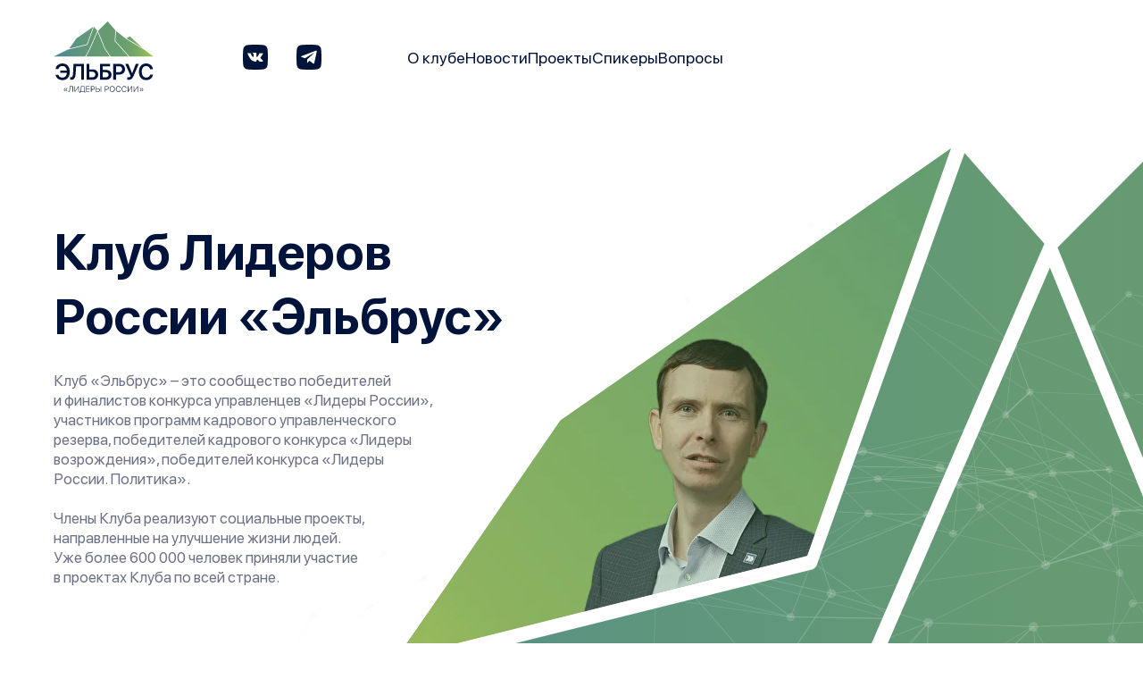

--- FILE ---
content_type: text/html; charset=UTF-8
request_url: https://club-elbrus.ru/
body_size: 92447
content:
<!DOCTYPE html> <html lang="ru"> <head> <meta charset="utf-8" /> <meta http-equiv="Content-Type" content="text/html; charset=utf-8" /> <meta name="viewport" content="width=device-width, initial-scale=1.0" /> <!--metatextblock--> <title>Клуб Лидеров России «Эльбрус»</title> <meta name="description" content="Сообщество победителей Всероссийского конкурса управленцев «Лидеры России»" /> <meta property="og:url" content="https://club-elbrus.ru" /> <meta property="og:title" content="Клуб Лидеров России «Эльбрус»" /> <meta property="og:description" content="Сообщество победителей Всероссийского конкурса управленцев «Лидеры России»" /> <meta property="og:type" content="website" /> <meta property="og:image" content="https://static.tildacdn.com/tild3466-6162-4232-a461-373232373432/2023-03-06_16-37-00.jpg" /> <link rel="canonical" href="https://club-elbrus.ru"> <!--/metatextblock--> <meta name="format-detection" content="telephone=no" /> <meta http-equiv="x-dns-prefetch-control" content="on"> <link rel="dns-prefetch" href="https://ws.tildacdn.com"> <link rel="dns-prefetch" href="https://static.tildacdn.com"> <link rel="shortcut icon" href="https://static.tildacdn.com/tild6433-6566-4162-a134-376361313333/favicon.ico" type="image/x-icon" /> <link rel="apple-touch-icon" href="https://static.tildacdn.com/tild3365-3062-4161-b432-666637653762/Frame_77.png"> <link rel="apple-touch-icon" sizes="76x76" href="https://static.tildacdn.com/tild3365-3062-4161-b432-666637653762/Frame_77.png"> <link rel="apple-touch-icon" sizes="152x152" href="https://static.tildacdn.com/tild3365-3062-4161-b432-666637653762/Frame_77.png"> <link rel="apple-touch-startup-image" href="https://static.tildacdn.com/tild3365-3062-4161-b432-666637653762/Frame_77.png"> <meta name="msapplication-TileColor" content="#000000"> <meta name="msapplication-TileImage" content="https://static.tildacdn.com/tild3833-3164-4530-b732-363866343762/Frame_77.png"> <!-- Assets --> <script src="https://neo.tildacdn.com/js/tilda-fallback-1.0.min.js" async charset="utf-8"></script> <link rel="stylesheet" href="https://static.tildacdn.com/css/tilda-grid-3.0.min.css" type="text/css" media="all" onerror="this.loaderr='y';"/> <link rel="stylesheet" href="https://static.tildacdn.com/ws/project6674012/tilda-blocks-page33377528.min.css?t=1756292331" type="text/css" media="all" onerror="this.loaderr='y';" /> <link rel="stylesheet" href="https://static.tildacdn.com/css/tilda-animation-2.0.min.css" type="text/css" media="all" onerror="this.loaderr='y';" /> <link rel="stylesheet" href="https://static.tildacdn.com/css/tilda-slds-1.4.min.css" type="text/css" media="print" onload="this.media='all';" onerror="this.loaderr='y';" /> <noscript><link rel="stylesheet" href="https://static.tildacdn.com/css/tilda-slds-1.4.min.css" type="text/css" media="all" /></noscript> <link rel="stylesheet" href="https://static.tildacdn.com/css/tilda-popup-1.1.min.css" type="text/css" media="print" onload="this.media='all';" onerror="this.loaderr='y';" /> <noscript><link rel="stylesheet" href="https://static.tildacdn.com/css/tilda-popup-1.1.min.css" type="text/css" media="all" /></noscript> <link rel="stylesheet" href="https://static.tildacdn.com/css/tilda-feed-1.1.min.css" type="text/css" media="all" onerror="this.loaderr='y';" /> <link rel="stylesheet" href="https://static.tildacdn.com/css/tilda-catalog-1.1.min.css" type="text/css" media="print" onload="this.media='all';" onerror="this.loaderr='y';" /> <noscript><link rel="stylesheet" href="https://static.tildacdn.com/css/tilda-catalog-1.1.min.css" type="text/css" media="all" /></noscript> <link rel="stylesheet" href="https://static.tildacdn.com/css/tilda-forms-1.0.min.css" type="text/css" media="all" onerror="this.loaderr='y';" /> <link rel="stylesheet" href="https://static.tildacdn.com/css/tilda-zero-gallery-1.0.min.css" type="text/css" media="all" onerror="this.loaderr='y';" /> <link rel="stylesheet" href="https://static.tildacdn.com/css/tilda-zoom-2.0.min.css" type="text/css" media="print" onload="this.media='all';" onerror="this.loaderr='y';" /> <noscript><link rel="stylesheet" href="https://static.tildacdn.com/css/tilda-zoom-2.0.min.css" type="text/css" media="all" /></noscript> <script nomodule src="https://static.tildacdn.com/js/tilda-polyfill-1.0.min.js" charset="utf-8"></script> <script type="text/javascript">function t_onReady(func) {if(document.readyState!='loading') {func();} else {document.addEventListener('DOMContentLoaded',func);}}
function t_onFuncLoad(funcName,okFunc,time) {if(typeof window[funcName]==='function') {okFunc();} else {setTimeout(function() {t_onFuncLoad(funcName,okFunc,time);},(time||100));}}function t_throttle(fn,threshhold,scope) {return function() {fn.apply(scope||this,arguments);};}function t396_initialScale(t){var e=document.getElementById("rec"+t);if(e){var i=e.querySelector(".t396__artboard");if(i){window.tn_scale_initial_window_width||(window.tn_scale_initial_window_width=document.documentElement.clientWidth);var a=window.tn_scale_initial_window_width,r=[],n,l=i.getAttribute("data-artboard-screens");if(l){l=l.split(",");for(var o=0;o<l.length;o++)r[o]=parseInt(l[o],10)}else r=[320,480,640,960,1200];for(var o=0;o<r.length;o++){var d=r[o];a>=d&&(n=d)}var _="edit"===window.allrecords.getAttribute("data-tilda-mode"),c="center"===t396_getFieldValue(i,"valign",n,r),s="grid"===t396_getFieldValue(i,"upscale",n,r),w=t396_getFieldValue(i,"height_vh",n,r),g=t396_getFieldValue(i,"height",n,r),u=!!window.opr&&!!window.opr.addons||!!window.opera||-1!==navigator.userAgent.indexOf(" OPR/");if(!_&&c&&!s&&!w&&g&&!u){var h=parseFloat((a/n).toFixed(3)),f=[i,i.querySelector(".t396__carrier"),i.querySelector(".t396__filter")],v=Math.floor(parseInt(g,10)*h)+"px",p;i.style.setProperty("--initial-scale-height",v);for(var o=0;o<f.length;o++)f[o].style.setProperty("height","var(--initial-scale-height)");t396_scaleInitial__getElementsToScale(i).forEach((function(t){t.style.zoom=h}))}}}}function t396_scaleInitial__getElementsToScale(t){return t?Array.prototype.slice.call(t.children).filter((function(t){return t&&(t.classList.contains("t396__elem")||t.classList.contains("t396__group"))})):[]}function t396_getFieldValue(t,e,i,a){var r,n=a[a.length-1];if(!(r=i===n?t.getAttribute("data-artboard-"+e):t.getAttribute("data-artboard-"+e+"-res-"+i)))for(var l=0;l<a.length;l++){var o=a[l];if(!(o<=i)&&(r=o===n?t.getAttribute("data-artboard-"+e):t.getAttribute("data-artboard-"+e+"-res-"+o)))break}return r}window.TN_SCALE_INITIAL_VER="1.0",window.tn_scale_initial_window_width=null;</script> <script src="https://static.tildacdn.com/js/jquery-1.10.2.min.js" charset="utf-8" onerror="this.loaderr='y';"></script> <script src="https://static.tildacdn.com/js/tilda-scripts-3.0.min.js" charset="utf-8" defer onerror="this.loaderr='y';"></script> <script src="https://static.tildacdn.com/ws/project6674012/tilda-blocks-page33377528.min.js?t=1756292331" charset="utf-8" async onerror="this.loaderr='y';"></script> <script src="https://static.tildacdn.com/js/tilda-lazyload-1.0.min.js" charset="utf-8" async onerror="this.loaderr='y';"></script> <script src="https://static.tildacdn.com/js/tilda-animation-2.0.min.js" charset="utf-8" async onerror="this.loaderr='y';"></script> <script src="https://static.tildacdn.com/js/tilda-zero-1.1.min.js" charset="utf-8" async onerror="this.loaderr='y';"></script> <script src="https://static.tildacdn.com/js/tilda-feed-1.1.min.js" charset="utf-8" async onerror="this.loaderr='y';"></script> <script src="https://static.tildacdn.com/js/tilda-slds-1.4.min.js" charset="utf-8" async onerror="this.loaderr='y';"></script> <script src="https://static.tildacdn.com/js/hammer.min.js" charset="utf-8" async onerror="this.loaderr='y';"></script> <script src="https://static.tildacdn.com/js/tilda-products-1.0.min.js" charset="utf-8" async onerror="this.loaderr='y';"></script> <script src="https://static.tildacdn.com/js/tilda-catalog-1.1.min.js" charset="utf-8" async onerror="this.loaderr='y';"></script> <script src="https://static.tildacdn.com/js/tilda-menu-1.0.min.js" charset="utf-8" async onerror="this.loaderr='y';"></script> <script src="https://static.tildacdn.com/js/tilda-zero-gallery-1.0.min.js" charset="utf-8" async onerror="this.loaderr='y';"></script> <script src="https://static.tildacdn.com/js/tilda-animation-sbs-1.0.min.js" charset="utf-8" async onerror="this.loaderr='y';"></script> <script src="https://static.tildacdn.com/js/tilda-zoom-2.0.min.js" charset="utf-8" async onerror="this.loaderr='y';"></script> <script src="https://static.tildacdn.com/js/tilda-zero-scale-1.0.min.js" charset="utf-8" async onerror="this.loaderr='y';"></script> <script src="https://static.tildacdn.com/js/tilda-skiplink-1.0.min.js" charset="utf-8" async onerror="this.loaderr='y';"></script> <script src="https://static.tildacdn.com/js/tilda-events-1.0.min.js" charset="utf-8" async onerror="this.loaderr='y';"></script> <!-- nominify begin --><meta name="twitter:card" content="summary_large_image"/><!-- nominify end --><script type="text/javascript">window.dataLayer=window.dataLayer||[];</script> <script type="text/javascript">(function() {if((/bot|google|yandex|baidu|bing|msn|duckduckbot|teoma|slurp|crawler|spider|robot|crawling|facebook/i.test(navigator.userAgent))===false&&typeof(sessionStorage)!='undefined'&&sessionStorage.getItem('visited')!=='y'&&document.visibilityState){var style=document.createElement('style');style.type='text/css';style.innerHTML='@media screen and (min-width: 980px) {.t-records {opacity: 0;}.t-records_animated {-webkit-transition: opacity ease-in-out .2s;-moz-transition: opacity ease-in-out .2s;-o-transition: opacity ease-in-out .2s;transition: opacity ease-in-out .2s;}.t-records.t-records_visible {opacity: 1;}}';document.getElementsByTagName('head')[0].appendChild(style);function t_setvisRecs(){var alr=document.querySelectorAll('.t-records');Array.prototype.forEach.call(alr,function(el) {el.classList.add("t-records_animated");});setTimeout(function() {Array.prototype.forEach.call(alr,function(el) {el.classList.add("t-records_visible");});sessionStorage.setItem("visited","y");},400);}
document.addEventListener('DOMContentLoaded',t_setvisRecs);}})();</script></head> <body class="t-body" style="margin:0;"> <!--allrecords--> <div id="allrecords" class="t-records" data-hook="blocks-collection-content-node" data-tilda-project-id="6674012" data-tilda-page-id="33377528" data-tilda-formskey="1c0609db4ad1b3ed969de312b6674012" data-tilda-stat-scroll="yes" data-tilda-lazy="yes" data-tilda-project-lang="RU" data-tilda-root-zone="com" data-tilda-project-headcode="yes" data-tilda-ts="y" data-tilda-project-country="RU"> <!--header--> <header id="t-header" class="t-records" data-hook="blocks-collection-content-node" data-tilda-project-id="6674012" data-tilda-page-id="33377702" data-tilda-formskey="1c0609db4ad1b3ed969de312b6674012" data-tilda-stat-scroll="yes" data-tilda-lazy="yes" data-tilda-project-lang="RU" data-tilda-root-zone="com" data-tilda-project-headcode="yes" data-tilda-ts="y" data-tilda-project-country="RU"> <div id="rec539534811" class="r t-rec" style=" " data-animationappear="off" data-record-type="360"> <!-- T360 --> <style>.t-records{opacity:0;}.t-records_animated{-webkit-transition:opacity ease-in-out .5s;-moz-transition:opacity ease-in-out .5s;-o-transition:opacity ease-in-out .5s;transition:opacity ease-in-out .5s;}.t-records.t-records_visible,.t-records .t-records{opacity:1;}</style> <script>t_onReady(function() {var allRecords=document.querySelector('.t-records');window.addEventListener('pageshow',function(event) {if(event.persisted) {allRecords.classList.add('t-records_visible');}});var rec=document.querySelector('#rec539534811');if(!rec) return;rec.setAttribute('data-animationappear','off');rec.style.opacity='1';allRecords.classList.add('t-records_animated');setTimeout(function() {allRecords.classList.add('t-records_visible');},200);});</script> <script>t_onReady(function() {var selects='button:not(.t-submit):not(.t835__btn_next):not(.t835__btn_prev):not(.t835__btn_result):not(.t862__btn_next):not(.t862__btn_prev):not(.t862__btn_result):not(.t854__news-btn):not(.t862__btn_next),' +
'a:not([href*="#"]):not(.carousel-control):not(.t-carousel__control):not(.t807__btn_reply):not([href^="#price"]):not([href^="javascript"]):not([href^="mailto"]):not([href^="tel"]):not([href^="link_sub"]):not(.js-feed-btn-show-more):not(.t367__opener):not([href^="https://www.dropbox.com/"])';var elements=document.querySelectorAll(selects);Array.prototype.forEach.call(elements,function(element) {if(element.getAttribute('data-menu-submenu-hook')) return;element.addEventListener('click',function(event) {var goTo=this.getAttribute('href');if(goTo!==null) {var ctrl=event.ctrlKey;var cmd=event.metaKey&&navigator.platform.indexOf('Mac')!==-1;if(!ctrl&&!cmd) {var target=this.getAttribute('target');if(target!=='_blank') {event.preventDefault();var allRecords=document.querySelector('.t-records');if(allRecords) {allRecords.classList.remove('t-records_visible');}
setTimeout(function() {window.location=goTo;},500);}}}});});});</script> <style>.t360__bar{background-color:#b5d2bb;}</style> <script>t_onReady(function() {var isSafari=/Safari/.test(navigator.userAgent)&&/Apple Computer/.test(navigator.vendor);if(!isSafari) {document.body.insertAdjacentHTML('beforeend','<div class="t360__progress"><div class="t360__bar"></div></div>');setTimeout(function() {var bar=document.querySelector('.t360__bar');if(bar) bar.classList.add('t360__barprogress');},10);}});window.addEventListener('load',function() {var bar=document.querySelector('.t360__bar');if(!bar) return;bar.classList.remove('t360__barprogress');bar.classList.add('t360__barprogressfinished');setTimeout(function() {bar.classList.add('t360__barprogresshidden');},20);setTimeout(function() {var progress=document.querySelector('.t360__progress');if(progress) progress.style.display='none';},500);});</script> </div> <div id="rec539542426" class="r t-rec" style=" " data-animationappear="off" data-record-type="131"> <!-- T123 --> <div class="t123"> <div class="t-container_100 "> <div class="t-width t-width_100 "> <!-- nominify begin --> <style>

/* градиентный фон у блоков */
body.t-body {
    background: linear-gradient(89.83deg, #568EA4 24.37%, #679C70 99.87%) !important;
}

/* hover у пунктов меню */
.menu_link >div > a {
    transition: all .3s ease-in-out !important;
}
.menu_link >div > a:hover {
    color: #6BA576 !important;
}

/* карточки спикеров */
.t-store__tabs__content,
.t-store__tabs__item-title,
.js-store-prod-all-charcs,
.js-store-prod-all-text {
    font-size: 18px !important;
}

/* карточки проектов */
.t778__descr {
    font-size: 18px !important;
}
.t778__title {
    font-size: 28px !important;
}

/* мобильное меню */
.t450__menu_show.t450 {
    max-width: 100% !important;
}

/* отступы в мобилках у стандартных блоков */
@media screen and (max-width: 960px) {
    .t-col {
        padding-left: 10px !important;
        padding-right: 10px !important;
    }
    .js-feed-post-title.t-feed__post-title {
        font-size: 18px !important;
    }
    .t1004__scroll-icon-wrapper {
        display: none !important;
    }
}
</style> <!-- nominify end --> </div> </div> </div> </div> <div id="rec539538593" class="r t-rec" style=" " data-animationappear="off" data-record-type="396"> <!-- T396 --> <style>#rec539538593 .t396__artboard {position:absolute;width:100%;z-index:990;}#rec539538593 .t396__artboard {height:120px;background-color:#ffffff;}#rec539538593 .t396__filter {height:120px;}#rec539538593 .t396__carrier{height:120px;background-position:center center;background-attachment:scroll;background-size:cover;background-repeat:no-repeat;}@media screen and (max-width:1199px) {#rec539538593 .t396__artboard,#rec539538593 .t396__filter,#rec539538593 .t396__carrier {}#rec539538593 .t396__filter {}#rec539538593 .t396__carrier {background-attachment:scroll;}}@media screen and (max-width:959px) {#rec539538593 .t396__artboard,#rec539538593 .t396__filter,#rec539538593 .t396__carrier {height:66px;}#rec539538593 .t396__filter {}#rec539538593 .t396__carrier {background-attachment:scroll;}}@media screen and (max-width:639px) {#rec539538593 .t396__artboard,#rec539538593 .t396__filter,#rec539538593 .t396__carrier {}#rec539538593 .t396__filter {}#rec539538593 .t396__carrier {background-attachment:scroll;}}@media screen and (max-width:479px) {#rec539538593 .t396__artboard,#rec539538593 .t396__filter,#rec539538593 .t396__carrier {}#rec539538593 .t396__filter {}#rec539538593 .t396__carrier {background-attachment:scroll;}}#rec539538593 .tn-elem[data-elem-id="1674215664551"] {z-index:3;top:43px;left:calc(50% - 600px + 1066px);width:62px;height:auto;}#rec539538593 .tn-elem[data-elem-id="1674215664551"] .tn-atom {border-radius:0px 0px 0px 0px;background-position:center center;border-color:transparent ;border-style:solid;}#rec539538593 .tn-elem[data-elem-id="1674215664551"] .tn-atom__img {border-radius:0px 0px 0px 0px;object-position:center center;}@media screen and (max-width:1199px) {#rec539538593 .tn-elem[data-elem-id="1674215664551"] {display:table;left:calc(50% - 480px + 888px);height:auto;}}@media screen and (max-width:959px) {#rec539538593 .tn-elem[data-elem-id="1674215664551"] {display:table;top:21px;left:calc(50% - 320px + 539px);width:36px;height:auto;}}@media screen and (max-width:639px) {#rec539538593 .tn-elem[data-elem-id="1674215664551"] {display:table;left:calc(50% - 240px + 379px);height:auto;}}@media screen and (max-width:479px) {#rec539538593 .tn-elem[data-elem-id="1674215664551"] {display:table;left:calc(50% - 160px + 219px);height:auto;}}#rec539538593 .tn-elem[data-elem-id="1674155479817"] {z-index:3;top:24px;left:calc(50% - 600px + 20px);width:112px;height:auto;}#rec539538593 .tn-elem[data-elem-id="1674155479817"] .tn-atom {border-radius:0px 0px 0px 0px;background-position:center center;border-color:transparent ;border-style:solid;}#rec539538593 .tn-elem[data-elem-id="1674155479817"] .tn-atom__img {border-radius:0px 0px 0px 0px;object-position:center center;}@media screen and (max-width:1199px) {#rec539538593 .tn-elem[data-elem-id="1674155479817"] {display:table;left:calc(50% - 480px + 10px);height:auto;}}@media screen and (max-width:959px) {#rec539538593 .tn-elem[data-elem-id="1674155479817"] {display:table;top:3px;left:calc(50% - 320px + 278px);width:84px;height:auto;}}@media screen and (max-width:639px) {#rec539538593 .tn-elem[data-elem-id="1674155479817"] {display:table;left:calc(50% - 240px + 198px);height:auto;}}@media screen and (max-width:479px) {#rec539538593 .tn-elem[data-elem-id="1674155479817"] {display:table;left:calc(50% - 160px + 118px);height:auto;}}#rec539538593 .tn-elem[data-elem-id="1674155525456"] {z-index:3;top:50px;left:calc(50% - 600px + 232px);width:28px;height:auto;}#rec539538593 .tn-elem[data-elem-id="1674155525456"] .tn-atom {border-radius:0px 0px 0px 0px;background-position:center center;border-color:transparent ;border-style:solid;}#rec539538593 .tn-elem[data-elem-id="1674155525456"] .tn-atom__img {border-radius:0px 0px 0px 0px;object-position:center center;}@media screen and (max-width:1199px) {#rec539538593 .tn-elem[data-elem-id="1674155525456"] {display:table;left:calc(50% - 480px + 154px);height:auto;}}@media screen and (max-width:959px) {#rec539538593 .tn-elem[data-elem-id="1674155525456"] {display:table;top:19px;left:calc(50% - 320px + 10px);height:auto;}}@media screen and (max-width:639px) {#rec539538593 .tn-elem[data-elem-id="1674155525456"] {display:table;height:auto;}}@media screen and (max-width:479px) {#rec539538593 .tn-elem[data-elem-id="1674155525456"] {display:table;top:21px;width:24px;height:auto;}}#rec539538593 .tn-elem[data-elem-id="1674155556671"] {z-index:3;top:50px;left:calc(50% - 600px + 292px);width:28px;height:auto;}#rec539538593 .tn-elem[data-elem-id="1674155556671"] .tn-atom {border-radius:0px 0px 0px 0px;background-position:center center;border-color:transparent ;border-style:solid;}#rec539538593 .tn-elem[data-elem-id="1674155556671"] .tn-atom__img {border-radius:0px 0px 0px 0px;object-position:center center;}@media screen and (max-width:1199px) {#rec539538593 .tn-elem[data-elem-id="1674155556671"] {display:table;left:calc(50% - 480px + 198px);height:auto;}}@media screen and (max-width:959px) {#rec539538593 .tn-elem[data-elem-id="1674155556671"] {display:table;top:19px;left:calc(50% - 320px + 54px);height:auto;}}@media screen and (max-width:639px) {#rec539538593 .tn-elem[data-elem-id="1674155556671"] {display:table;height:auto;}}@media screen and (max-width:479px) {#rec539538593 .tn-elem[data-elem-id="1674155556671"] {display:table;top:21px;left:calc(50% - 160px + 42px);width:24px;height:auto;}}#rec539538593 .tn-elem[data-elem-id="1674155597702"] {z-index:3;top:50px;left:calc(50% - 600px + 232px);width:28px;height:auto;}@media (min-width:1200px) {#rec539538593 .tn-elem.t396__elem--anim-hidden[data-elem-id="1674155597702"] {opacity:0;}}#rec539538593 .tn-elem[data-elem-id="1674155597702"] .tn-atom {border-radius:0px 0px 0px 0px;background-position:center center;border-color:transparent ;border-style:solid;}#rec539538593 .tn-elem[data-elem-id="1674155597702"] .tn-atom__img {border-radius:0px 0px 0px 0px;object-position:center center;}@media screen and (max-width:1199px) {#rec539538593 .tn-elem[data-elem-id="1674155597702"] {display:table;left:calc(50% - 480px + 154px);height:auto;}}@media screen and (max-width:959px) {#rec539538593 .tn-elem[data-elem-id="1674155597702"] {display:table;top:19px;left:calc(50% - 320px + 10px);height:auto;}}@media screen and (max-width:639px) {#rec539538593 .tn-elem[data-elem-id="1674155597702"] {display:table;height:auto;}}@media screen and (max-width:479px) {#rec539538593 .tn-elem[data-elem-id="1674155597702"] {display:table;top:21px;width:24px;height:auto;}}#rec539538593 .tn-elem[data-elem-id="1674155597706"] {z-index:3;top:50px;left:calc(50% - 600px + 292px);width:28px;height:auto;}@media (min-width:1200px) {#rec539538593 .tn-elem.t396__elem--anim-hidden[data-elem-id="1674155597706"] {opacity:0;}}#rec539538593 .tn-elem[data-elem-id="1674155597706"] .tn-atom {border-radius:0px 0px 0px 0px;background-position:center center;border-color:transparent ;border-style:solid;}#rec539538593 .tn-elem[data-elem-id="1674155597706"] .tn-atom__img {border-radius:0px 0px 0px 0px;object-position:center center;}@media screen and (max-width:1199px) {#rec539538593 .tn-elem[data-elem-id="1674155597706"] {display:table;left:calc(50% - 480px + 198px);height:auto;}}@media screen and (max-width:959px) {#rec539538593 .tn-elem[data-elem-id="1674155597706"] {display:table;top:19px;left:calc(50% - 320px + 54px);height:auto;}}@media screen and (max-width:639px) {#rec539538593 .tn-elem[data-elem-id="1674155597706"] {display:table;height:auto;}}@media screen and (max-width:479px) {#rec539538593 .tn-elem[data-elem-id="1674155597706"] {display:table;top:21px;left:calc(50% - 160px + 42px);width:24px;height:auto;}}#rec539538593 .tn-group[data-group-id="175313588975146820"] {z-index:3;position:absolute;top:52px;left:calc(50% - 600px + 416px);width:452px;height:24px;margin:0 0 0 0;}#rec539538593 .tn-group[data-group-id="175313588975146820"] #molecule-175313588975146820 {width:100%;height:100%;position:relative;display:flex;overflow:visible visible;flex-direction:row;column-gap:26px;align-items:flex-start;justify-content:flex-start;align-content:flex-start;padding:0px 0px 0px 0px ;border-color:transparent ;border-style:solid ;box-sizing:border-box;border-radius:0px;opacity:1;}@media screen and (max-width:1199px) {#rec539538593 .tn-group[data-group-id="175313588975146820"] {display:flex;left:calc(50% - 480px + 273px);width:452px;height:24px;}#rec539538593 .tn-group[data-group-id="175313588975146820"] #molecule-175313588975146820 {display:flex;}}@media screen and (max-width:959px) {#rec539538593 .tn-group[data-group-id="175313588975146820"] {display:flex;top:-302px;left:calc(50% - 320px + 51px);width:452px;height:24px;}#rec539538593 .tn-group[data-group-id="175313588975146820"] #molecule-175313588975146820 {display:flex;}}@media screen and (max-width:639px) {#rec539538593 .tn-group[data-group-id="175313588975146820"] {display:flex;width:452px;height:24px;}#rec539538593 .tn-group[data-group-id="175313588975146820"] #molecule-175313588975146820 {display:flex;}}@media screen and (max-width:479px) {#rec539538593 .tn-group[data-group-id="175313588975146820"] {display:flex;width:452px;height:24px;}#rec539538593 .tn-group[data-group-id="175313588975146820"] #molecule-175313588975146820 {display:flex;}}#rec539538593 .tn-elem[data-elem-id="1674155750935"]{color:#00133a;z-index:3;top:0px;left:380px;width:auto;flex-shrink:0;height:auto;margin:0 0 0 0;}#rec539538593 .tn-elem[data-elem-id="1674155750935"] .tn-atom {vertical-align:middle;white-space:nowrap;color:#00133a;font-size:18px;font-family:'SFProDisplay',Arial,sans-serif;line-height:1.33;font-weight:400;background-position:center center;border-color:transparent ;border-style:solid;}@media screen and (max-width:1199px) {#rec539538593 .tn-elem[data-elem-id="1674155750935"] {display:table;left:380px;width:auto;height:auto;flex-shrink:0;}}@media screen and (max-width:959px) {#rec539538593 .tn-elem[data-elem-id="1674155750935"] {display:table;top:0px;left:380px;width:auto;height:auto;flex-shrink:0;}}@media screen and (max-width:639px) {#rec539538593 .tn-elem[data-elem-id="1674155750935"] {display:table;width:auto;height:auto;flex-shrink:0;}}@media screen and (max-width:479px) {#rec539538593 .tn-elem[data-elem-id="1674155750935"] {display:table;width:auto;height:auto;flex-shrink:0;}}#rec539538593 .tn-elem[data-elem-id="1674155744766"]{color:#00133a;z-index:3;top:0px;left:282px;width:auto;flex-shrink:0;height:auto;margin:0 0 0 0;}#rec539538593 .tn-elem[data-elem-id="1674155744766"] .tn-atom {vertical-align:middle;white-space:nowrap;color:#00133a;font-size:18px;font-family:'SFProDisplay',Arial,sans-serif;line-height:1.33;font-weight:400;background-position:center center;border-color:transparent ;border-style:solid;}@media screen and (max-width:1199px) {#rec539538593 .tn-elem[data-elem-id="1674155744766"] {display:table;left:282px;width:auto;height:auto;flex-shrink:0;}}@media screen and (max-width:959px) {#rec539538593 .tn-elem[data-elem-id="1674155744766"] {display:table;top:0px;left:282px;width:auto;height:auto;flex-shrink:0;}}@media screen and (max-width:639px) {#rec539538593 .tn-elem[data-elem-id="1674155744766"] {display:table;width:auto;height:auto;flex-shrink:0;}}@media screen and (max-width:479px) {#rec539538593 .tn-elem[data-elem-id="1674155744766"] {display:table;width:auto;height:auto;flex-shrink:0;}}#rec539538593 .tn-elem[data-elem-id="1674155718326"]{color:#00133a;z-index:3;top:0px;left:185px;width:auto;flex-shrink:0;height:auto;margin:0 0 0 0;}#rec539538593 .tn-elem[data-elem-id="1674155718326"] .tn-atom {vertical-align:middle;white-space:nowrap;color:#00133a;font-size:18px;font-family:'SFProDisplay',Arial,sans-serif;line-height:1.33;font-weight:400;background-position:center center;border-color:transparent ;border-style:solid;}@media screen and (max-width:1199px) {#rec539538593 .tn-elem[data-elem-id="1674155718326"] {display:table;left:185px;width:auto;height:auto;flex-shrink:0;}}@media screen and (max-width:959px) {#rec539538593 .tn-elem[data-elem-id="1674155718326"] {display:table;top:0px;left:185px;width:auto;height:auto;flex-shrink:0;}}@media screen and (max-width:639px) {#rec539538593 .tn-elem[data-elem-id="1674155718326"] {display:table;width:auto;height:auto;flex-shrink:0;}}@media screen and (max-width:479px) {#rec539538593 .tn-elem[data-elem-id="1674155718326"] {display:table;width:auto;height:auto;flex-shrink:0;}}#rec539538593 .tn-elem[data-elem-id="1674155695734"]{color:#00133a;z-index:3;top:0px;left:90px;width:auto;flex-shrink:0;height:auto;margin:0 0 0 0;}#rec539538593 .tn-elem[data-elem-id="1674155695734"] .tn-atom {vertical-align:middle;white-space:nowrap;color:#00133a;font-size:18px;font-family:'SFProDisplay',Arial,sans-serif;line-height:1.33;font-weight:400;background-position:center center;border-color:transparent ;border-style:solid;}@media screen and (max-width:1199px) {#rec539538593 .tn-elem[data-elem-id="1674155695734"] {display:table;left:90px;width:auto;height:auto;flex-shrink:0;}}@media screen and (max-width:959px) {#rec539538593 .tn-elem[data-elem-id="1674155695734"] {display:table;top:0px;left:90px;width:auto;height:auto;flex-shrink:0;}}@media screen and (max-width:639px) {#rec539538593 .tn-elem[data-elem-id="1674155695734"] {display:table;width:auto;height:auto;flex-shrink:0;}}@media screen and (max-width:479px) {#rec539538593 .tn-elem[data-elem-id="1674155695734"] {display:table;width:auto;height:auto;flex-shrink:0;}}#rec539538593 .tn-elem[data-elem-id="1674155640407"]{color:#00133a;z-index:3;top:0px;left:0px;width:auto;flex-shrink:0;height:auto;margin:0 0 0 0;}#rec539538593 .tn-elem[data-elem-id="1674155640407"] .tn-atom {vertical-align:middle;white-space:nowrap;color:#00133a;font-size:18px;font-family:'SFProDisplay',Arial,sans-serif;line-height:1.33;font-weight:400;background-position:center center;border-color:transparent ;border-style:solid;}@media screen and (max-width:1199px) {#rec539538593 .tn-elem[data-elem-id="1674155640407"] {display:table;left:0px;width:auto;height:auto;flex-shrink:0;}}@media screen and (max-width:959px) {#rec539538593 .tn-elem[data-elem-id="1674155640407"] {display:table;top:0px;left:0px;width:auto;height:auto;flex-shrink:0;}}@media screen and (max-width:639px) {#rec539538593 .tn-elem[data-elem-id="1674155640407"] {display:table;width:auto;height:auto;flex-shrink:0;}}@media screen and (max-width:479px) {#rec539538593 .tn-elem[data-elem-id="1674155640407"] {display:table;width:auto;height:auto;flex-shrink:0;}}#rec539538593 .tn-elem[data-elem-id="1674155801853"] {z-index:3;top:43px;left:calc(50% - 600px + 1066px);width:62px;height:auto;}@media (min-width:1200px) {#rec539538593 .tn-elem.t396__elem--anim-hidden[data-elem-id="1674155801853"] {opacity:0;}}#rec539538593 .tn-elem[data-elem-id="1674155801853"] .tn-atom {border-radius:0px 0px 0px 0px;background-position:center center;border-color:transparent ;border-style:solid;}#rec539538593 .tn-elem[data-elem-id="1674155801853"] .tn-atom__img {border-radius:0px 0px 0px 0px;object-position:center center;}@media screen and (max-width:1199px) {#rec539538593 .tn-elem[data-elem-id="1674155801853"] {display:table;left:calc(50% - 480px + 888px);height:auto;}}@media screen and (max-width:959px) {#rec539538593 .tn-elem[data-elem-id="1674155801853"] {display:table;top:21px;left:calc(50% - 320px + 539px);width:36px;height:auto;}}@media screen and (max-width:639px) {#rec539538593 .tn-elem[data-elem-id="1674155801853"] {display:table;left:calc(50% - 240px + 379px);height:auto;}}@media screen and (max-width:479px) {#rec539538593 .tn-elem[data-elem-id="1674155801853"] {display:table;left:calc(50% - 160px + 219px);height:auto;}}#rec539538593 .tn-elem[data-elem-id="1679158797085"] {z-index:3;top:-175px;left:calc(50% - 600px + 1140px);width:35px;height:auto;}#rec539538593 .tn-elem[data-elem-id="1679158797085"] .tn-atom {border-radius:0px 0px 0px 0px;background-position:center center;border-color:transparent ;border-style:solid;}#rec539538593 .tn-elem[data-elem-id="1679158797085"] .tn-atom__img {border-radius:0px 0px 0px 0px;object-position:center center;}@media screen and (max-width:1199px) {#rec539538593 .tn-elem[data-elem-id="1679158797085"] {display:table;height:auto;}}@media screen and (max-width:959px) {#rec539538593 .tn-elem[data-elem-id="1679158797085"] {display:table;top:21px;left:calc(50% - 320px + 595px);height:auto;}}@media screen and (max-width:639px) {#rec539538593 .tn-elem[data-elem-id="1679158797085"] {display:table;left:calc(50% - 240px + 435px);height:auto;}}@media screen and (max-width:479px) {#rec539538593 .tn-elem[data-elem-id="1679158797085"] {display:table;left:calc(50% - 160px + 275px);height:auto;}}</style> <div class='t396'> <div class="t396__artboard" data-artboard-recid="539538593" data-artboard-screens="320,480,640,960,1200" data-artboard-height="120" data-artboard-valign="center" data-artboard-upscale="grid" data-artboard-pos="absolute" data-artboard-upscale-res-320="window" data-artboard-height-res-640="66"> <div class="t396__carrier" data-artboard-recid="539538593"></div> <div class="t396__filter" data-artboard-recid="539538593"></div> <div class='t396__elem tn-elem slabovid tn-elem__5395385931674215664551' data-elem-id='1674215664551' data-elem-type='image' data-field-top-value="43" data-field-left-value="1066" data-field-height-value="42" data-field-width-value="62" data-field-axisy-value="top" data-field-axisx-value="left" data-field-container-value="grid" data-field-topunits-value="px" data-field-leftunits-value="px" data-field-heightunits-value="px" data-field-widthunits-value="px" data-field-filewidth-value="62" data-field-fileheight-value="42" data-field-lazyoff-value="y" data-field-heightmode-value="hug" data-field-left-res-320-value="219" data-field-height-res-320-value="24" data-field-left-res-480-value="379" data-field-height-res-480-value="24" data-field-top-res-640-value="21" data-field-left-res-640-value="539" data-field-height-res-640-value="24" data-field-width-res-640-value="36" data-field-left-res-960-value="888" data-field-height-res-960-value="42"> <a class='tn-atom' href="#"> <img class='tn-atom__img' src='https://static.tildacdn.com/tild6136-6139-4638-b233-356333333932/slabovid_1.svg' alt='' imgfield='tn_img_1674215664551' /> </a> </div> <div class='t396__elem tn-elem logo_VI tn-elem__5395385931674155479817' data-elem-id='1674155479817' data-elem-type='image' data-field-top-value="24" data-field-left-value="20" data-field-height-value="80" data-field-width-value="112" data-field-axisy-value="top" data-field-axisx-value="left" data-field-container-value="grid" data-field-topunits-value="px" data-field-leftunits-value="px" data-field-heightunits-value="px" data-field-widthunits-value="px" data-field-filewidth-value="112" data-field-fileheight-value="80" data-field-lazyoff-value="y" data-field-heightmode-value="hug" data-field-left-res-320-value="118" data-field-height-res-320-value="60" data-field-left-res-480-value="198" data-field-height-res-480-value="60" data-field-top-res-640-value="3" data-field-left-res-640-value="278" data-field-height-res-640-value="60" data-field-width-res-640-value="84" data-field-left-res-960-value="10" data-field-height-res-960-value="80"> <a class='tn-atom' href="/"> <img class='tn-atom__img' src='https://static.tildacdn.com/tild3231-3638-4736-a134-313430323639/logo.svg' alt='Эльбрус Лидеры России логотип' imgfield='tn_img_1674155479817' /> </a> </div> <div class='t396__elem tn-elem tn-elem__5395385931674155525456' data-elem-id='1674155525456' data-elem-type='image' data-field-top-value="50" data-field-left-value="232" data-field-height-value="28" data-field-width-value="28" data-field-axisy-value="top" data-field-axisx-value="left" data-field-container-value="grid" data-field-topunits-value="px" data-field-leftunits-value="px" data-field-heightunits-value="px" data-field-widthunits-value="px" data-field-filewidth-value="28" data-field-fileheight-value="28" data-field-heightmode-value="hug" data-field-top-res-320-value="21" data-field-height-res-320-value="24" data-field-width-res-320-value="24" data-field-height-res-480-value="28" data-field-top-res-640-value="19" data-field-left-res-640-value="10" data-field-height-res-640-value="28" data-field-left-res-960-value="154" data-field-height-res-960-value="28"> <a class='tn-atom' href="https://vk.com/clubelbrus" target="_blank"> <img class='tn-atom__img t-img' data-original='https://static.tildacdn.com/tild3731-3266-4766-a236-613036613363/vk_1.svg'
src='https://static.tildacdn.com/tild3731-3266-4766-a236-613036613363/vk_1.svg'
alt='' imgfield='tn_img_1674155525456'
/> </a> </div> <div class='t396__elem tn-elem tn-elem__5395385931674155556671' data-elem-id='1674155556671' data-elem-type='image' data-field-top-value="50" data-field-left-value="292" data-field-height-value="28" data-field-width-value="28" data-field-axisy-value="top" data-field-axisx-value="left" data-field-container-value="grid" data-field-topunits-value="px" data-field-leftunits-value="px" data-field-heightunits-value="px" data-field-widthunits-value="px" data-field-filewidth-value="28" data-field-fileheight-value="28" data-field-heightmode-value="hug" data-field-top-res-320-value="21" data-field-left-res-320-value="42" data-field-height-res-320-value="24" data-field-width-res-320-value="24" data-field-height-res-480-value="28" data-field-top-res-640-value="19" data-field-left-res-640-value="54" data-field-height-res-640-value="28" data-field-left-res-960-value="198" data-field-height-res-960-value="28"> <a class='tn-atom' href="https://t.me/clubelbrus_community" target="_blank"> <img class='tn-atom__img t-img' data-original='https://static.tildacdn.com/tild3433-6662-4337-a266-343839313239/tg_1.svg'
src='https://static.tildacdn.com/tild3433-6662-4337-a266-343839313239/tg_1.svg'
alt='' imgfield='tn_img_1674155556671'
/> </a> </div> <div class='t396__elem tn-elem logo_VI tn-elem__5395385931674155597702 ' data-elem-id='1674155597702' data-elem-type='image' data-field-top-value="50" data-field-left-value="232" data-field-height-value="28" data-field-width-value="28" data-field-axisy-value="top" data-field-axisx-value="left" data-field-container-value="grid" data-field-topunits-value="px" data-field-leftunits-value="px" data-field-heightunits-value="px" data-field-widthunits-value="px" data-animate-sbs-event="hover" data-animate-sbs-opts="[{'ti':0,'mx':0,'my':0,'sx':1,'sy':1,'op':1,'ro':0,'bl':'0','ea':'','dt':0},{'ti':300,'mx':0,'my':0,'sx':1,'sy':1,'op':0,'ro':0,'bl':'0','ea':'easeInOut','dt':0}]" data-field-filewidth-value="28" data-field-fileheight-value="28" data-field-heightmode-value="hug" data-field-top-res-320-value="21" data-field-height-res-320-value="24" data-field-width-res-320-value="24" data-field-height-res-480-value="28" data-field-top-res-640-value="19" data-field-left-res-640-value="10" data-field-height-res-640-value="28" data-field-left-res-960-value="154" data-field-height-res-960-value="28"> <a class='tn-atom' href="https://vk.com/clubelbrus" target="_blank"> <img class='tn-atom__img t-img' data-original='https://static.tildacdn.com/tild3831-6165-4339-b862-353334636437/vk.svg'
src='https://static.tildacdn.com/tild3831-6165-4339-b862-353334636437/vk.svg'
alt='' imgfield='tn_img_1674155597702'
/> </a> </div> <div class='t396__elem tn-elem logo_VI tn-elem__5395385931674155597706 ' data-elem-id='1674155597706' data-elem-type='image' data-field-top-value="50" data-field-left-value="292" data-field-height-value="28" data-field-width-value="28" data-field-axisy-value="top" data-field-axisx-value="left" data-field-container-value="grid" data-field-topunits-value="px" data-field-leftunits-value="px" data-field-heightunits-value="px" data-field-widthunits-value="px" data-animate-sbs-event="hover" data-animate-sbs-opts="[{'ti':0,'mx':0,'my':0,'sx':1,'sy':1,'op':1,'ro':0,'bl':'0','ea':'','dt':0},{'ti':300,'mx':0,'my':0,'sx':1,'sy':1,'op':0,'ro':0,'bl':'0','ea':'easeInOut','dt':0}]" data-field-filewidth-value="28" data-field-fileheight-value="28" data-field-heightmode-value="hug" data-field-top-res-320-value="21" data-field-left-res-320-value="42" data-field-height-res-320-value="24" data-field-width-res-320-value="24" data-field-height-res-480-value="28" data-field-top-res-640-value="19" data-field-left-res-640-value="54" data-field-height-res-640-value="28" data-field-left-res-960-value="198" data-field-height-res-960-value="28"> <a class='tn-atom' href="https://t.me/clubelbrus_community" target="_blank"> <img class='tn-atom__img t-img' data-original='https://static.tildacdn.com/tild6539-6632-4638-a537-646336623066/tg.svg'
src='https://static.tildacdn.com/tild6539-6632-4638-a537-646336623066/tg.svg'
alt='' imgfield='tn_img_1674155597706'
/> </a> </div> <div
class="t396__group tn-group tn-group__539538593175313588975146820 t396__group-flex " data-fields="top,left,container" data-group-id="175313588975146820" data-group-type-value="physical" data-group-top-value="52" data-group-left-value="416" data-group-padding="0 0 0 0" data-group-flex="auto" data-group-flexdirection="row" data-group-flexalignitems="flex-start" data-group-widthmode="hug" data-group-heightmode="hug" data-group-container-value="grid" data-group-height-value="24" data-group-width-value="452" data-group-topunits-value="px" data-group-leftunits-value="px" data-group-height-res-320-value="24" data-group-width-res-320-value="452" data-group-height-res-480-value="24" data-group-width-res-480-value="452" data-group-top-res-640-value="-302" data-group-left-res-640-value="51" data-group-height-res-640-value="24" data-group-width-res-640-value="452" data-group-left-res-960-value="273" data-group-height-res-960-value="24" data-group-width-res-960-value="452"> <div
class="tn-molecule"
id="molecule-175313588975146820"> <div class='t396__elem tn-elem menu_link t396__elem-flex tn-elem__5395385931674155640407' data-elem-id='1674155640407' data-elem-type='text' data-field-top-value="52" data-field-left-value="416" data-field-height-value="24" data-field-width-value="64" data-field-axisy-value="top" data-field-axisx-value="left" data-field-container-value="grid" data-field-topunits-value="px" data-field-leftunits-value="px" data-field-heightunits-value="px" data-field-widthunits-value="px" data-field-textfit-value="autowidth" data-field-widthmode-value="hug" data-field-heightmode-value="hug" data-field-top-res-640-value="-302" data-field-left-res-640-value="51" data-field-left-res-960-value="273"> <div class='tn-atom'><a href="/about"style="color: inherit">О клубе</a></div> </div> <div class='t396__elem tn-elem menu_link t396__elem-flex tn-elem__5395385931674155695734' data-elem-id='1674155695734' data-elem-type='text' data-field-top-value="52" data-field-left-value="506" data-field-height-value="24" data-field-width-value="69" data-field-axisy-value="top" data-field-axisx-value="left" data-field-container-value="grid" data-field-topunits-value="px" data-field-leftunits-value="px" data-field-heightunits-value="px" data-field-widthunits-value="px" data-field-textfit-value="autowidth" data-field-widthmode-value="hug" data-field-heightmode-value="hug" data-field-top-res-640-value="-302" data-field-left-res-640-value="141" data-field-left-res-960-value="363"> <div class='tn-atom'><a href="/news"style="color: inherit">Новости</a></div> </div> <div class='t396__elem tn-elem menu_link t396__elem-flex tn-elem__5395385931674155718326' data-elem-id='1674155718326' data-elem-type='text' data-field-top-value="52" data-field-left-value="601" data-field-height-value="24" data-field-width-value="71" data-field-axisy-value="top" data-field-axisx-value="left" data-field-container-value="grid" data-field-topunits-value="px" data-field-leftunits-value="px" data-field-heightunits-value="px" data-field-widthunits-value="px" data-field-textfit-value="autowidth" data-field-widthmode-value="hug" data-field-heightmode-value="hug" data-field-top-res-640-value="-302" data-field-left-res-640-value="236" data-field-left-res-960-value="458"> <div class='tn-atom'><a href="/projects"style="color: inherit">Проекты</a></div> </div> <div class='t396__elem tn-elem menu_link t396__elem-flex tn-elem__5395385931674155744766' data-elem-id='1674155744766' data-elem-type='text' data-field-top-value="52" data-field-left-value="698" data-field-height-value="24" data-field-width-value="72" data-field-axisy-value="top" data-field-axisx-value="left" data-field-container-value="grid" data-field-topunits-value="px" data-field-leftunits-value="px" data-field-heightunits-value="px" data-field-widthunits-value="px" data-field-textfit-value="autowidth" data-field-widthmode-value="hug" data-field-heightmode-value="hug" data-field-top-res-640-value="-302" data-field-left-res-640-value="333" data-field-left-res-960-value="555"> <div class='tn-atom'><a href="/speakers"style="color: inherit">Спикеры</a></div> </div> <div class='t396__elem tn-elem menu_link t396__elem-flex tn-elem__5395385931674155750935' data-elem-id='1674155750935' data-elem-type='text' data-field-top-value="52" data-field-left-value="796" data-field-height-value="24" data-field-width-value="72" data-field-axisy-value="top" data-field-axisx-value="left" data-field-container-value="grid" data-field-topunits-value="px" data-field-leftunits-value="px" data-field-heightunits-value="px" data-field-widthunits-value="px" data-field-textfit-value="autowidth" data-field-widthmode-value="hug" data-field-heightmode-value="hug" data-field-top-res-640-value="-302" data-field-left-res-640-value="431" data-field-left-res-960-value="653"> <div class='tn-atom'><a href="/faq"style="color: inherit">Вопросы</a></div> </div> </div> </div> <div class='t396__elem tn-elem slabovid tn-elem__5395385931674155801853 ' data-elem-id='1674155801853' data-elem-type='image' data-field-top-value="43" data-field-left-value="1066" data-field-height-value="42" data-field-width-value="62" data-field-axisy-value="top" data-field-axisx-value="left" data-field-container-value="grid" data-field-topunits-value="px" data-field-leftunits-value="px" data-field-heightunits-value="px" data-field-widthunits-value="px" data-animate-sbs-event="hover" data-animate-sbs-opts="[{'ti':0,'mx':0,'my':0,'sx':1,'sy':1,'op':1,'ro':0,'bl':'0','ea':'','dt':0},{'ti':300,'mx':0,'my':0,'sx':1,'sy':1,'op':0,'ro':0,'bl':'0','ea':'easeInOut','dt':0}]" data-field-filewidth-value="62" data-field-fileheight-value="42" data-field-lazyoff-value="y" data-field-heightmode-value="hug" data-field-left-res-320-value="219" data-field-height-res-320-value="24" data-field-left-res-480-value="379" data-field-height-res-480-value="24" data-field-top-res-640-value="21" data-field-left-res-640-value="539" data-field-height-res-640-value="24" data-field-width-res-640-value="36" data-field-left-res-960-value="888" data-field-height-res-960-value="42"> <a class='tn-atom' href="#"> <img class='tn-atom__img' src='https://static.tildacdn.com/tild3838-3135-4666-b261-326433663536/slabovid.svg' alt='' imgfield='tn_img_1674155801853' /> </a> </div> <div class='t396__elem tn-elem tn-elem__5395385931679158797085' data-elem-id='1679158797085' data-elem-type='image' data-field-top-value="-175" data-field-left-value="1140" data-field-height-value="24" data-field-width-value="35" data-field-axisy-value="top" data-field-axisx-value="left" data-field-container-value="grid" data-field-topunits-value="px" data-field-leftunits-value="px" data-field-heightunits-value="px" data-field-widthunits-value="px" data-field-filewidth-value="35" data-field-fileheight-value="24" data-field-heightmode-value="hug" data-field-left-res-320-value="275" data-field-height-res-320-value="24" data-field-left-res-480-value="435" data-field-height-res-480-value="24" data-field-top-res-640-value="21" data-field-left-res-640-value="595" data-field-height-res-640-value="24" data-field-height-res-960-value="24"> <a class='tn-atom' href="#menu"> <img class='tn-atom__img t-img' data-original='https://static.tildacdn.com/tild3033-3561-4531-a131-333037376365/Frame_57.svg'
src='https://static.tildacdn.com/tild3033-3561-4531-a131-333037376365/Frame_57.svg'
alt='' imgfield='tn_img_1679158797085'
/> </a> </div> </div> </div> <script>t_onFuncLoad('t396_initialScale',function() {t396_initialScale('539538593');});t_onReady(function() {t_onFuncLoad('t396_init',function() {t396_init('539538593');});});</script> <!-- /T396 --> </div> <div id="rec565856370" class="r t-rec t-rec_pt_0 t-rec_pb_0" style="padding-top:0px;padding-bottom:0px; " data-animationappear="off" data-record-type="450"> <!-- t450 --> <div id="nav565856370marker"></div> <div class="t450__overlay"> <div class="t450__overlay_bg"
style=" "> </div> </div> <div id="nav565856370" class="t450 " data-tooltip-hook="#menu"
style="max-width: 320px;background-color: #00133a;"> <button type="button"
class="t450__close-button t450__close t450_opened "
style="background-color: #00133a;"
aria-label="Закрыть меню"> <div class="t450__close_icon" style="color:#ffffff;"> <span></span> <span></span> <span></span> <span></span> </div> </button> <div class="t450__container t-align_center"> <div class="t450__top"> <div class="t450__logowrapper"> <a href="/"> <img class="t450__logoimg"
src="https://static.tildacdn.com/tild3164-6632-4637-b962-653263396236/Logo.svg"
imgfield="img"
alt=""> </a> </div> <nav class="t450__menu"> <ul role="list" class="t450__list t-menu__list"> <li class="t450__list_item"
style="padding:0 0 10px 0;"> <a class="t-menu__link-item "
href="/about" data-menu-submenu-hook="" data-menu-item-number="1">
О клубе
</a> </li> <li class="t450__list_item"
style="padding:10px 0;"> <a class="t-menu__link-item "
href="/news" data-menu-submenu-hook="" data-menu-item-number="2">
Новости
</a> </li> <li class="t450__list_item"
style="padding:10px 0;"> <a class="t-menu__link-item "
href="/projects" data-menu-submenu-hook="" data-menu-item-number="3">
Проекты
</a> </li> <li class="t450__list_item"
style="padding:10px 0;"> <a class="t-menu__link-item "
href="/exhibition" data-menu-submenu-hook="" data-menu-item-number="4">
Выставка
</a> </li> <li class="t450__list_item"
style="padding:10px 0;"> <a class="t-menu__link-item "
href="/speakers" data-menu-submenu-hook="" data-menu-item-number="5">
Спикеры
</a> </li> <li class="t450__list_item"
style="padding:10px 0 0;"> <a class="t-menu__link-item "
href="/faq" data-menu-submenu-hook="" data-menu-item-number="6">
Вопросы
</a> </li> </ul> </nav> </div> <div class="t450__rightside"> <div class="t450__rightcontainer"> <div class="t450__right_social_links"> <div class="t-sociallinks"> <ul role="list" class="t-sociallinks__wrapper" aria-label="Соц. сети"> <!-- new soclinks --><li class="t-sociallinks__item t-sociallinks__item_vk"><a href="https://vk.com/clubelbrus" target="_blank" rel="nofollow" aria-label="vk" style="width: 30px; height: 30px;"><svg class="t-sociallinks__svg" role="presentation" width=30px height=30px viewBox="0 0 100 100" fill="none"
xmlns="http://www.w3.org/2000/svg"> <path fill-rule="evenodd" clip-rule="evenodd"
d="M50 100c27.614 0 50-22.386 50-50S77.614 0 50 0 0 22.386 0 50s22.386 50 50 50ZM25 34c.406 19.488 10.15 31.2 27.233 31.2h.968V54.05c6.278.625 11.024 5.216 12.93 11.15H75c-2.436-8.87-8.838-13.773-12.836-15.647C66.162 47.242 71.783 41.62 73.126 34h-8.058c-1.749 6.184-6.932 11.805-11.867 12.336V34h-8.057v21.611C40.147 54.362 33.838 48.304 33.556 34H25Z"
fill="#ffffff" /> </svg></a></li>&nbsp;<li class="t-sociallinks__item t-sociallinks__item_telegram"><a href="https://t.me/clubelbrus_community" target="_blank" rel="nofollow" aria-label="telegram" style="width: 30px; height: 30px;"><svg class="t-sociallinks__svg" role="presentation" width=30px height=30px viewBox="0 0 100 100" fill="none"
xmlns="http://www.w3.org/2000/svg"> <path fill-rule="evenodd" clip-rule="evenodd"
d="M50 100c27.614 0 50-22.386 50-50S77.614 0 50 0 0 22.386 0 50s22.386 50 50 50Zm21.977-68.056c.386-4.38-4.24-2.576-4.24-2.576-3.415 1.414-6.937 2.85-10.497 4.302-11.04 4.503-22.444 9.155-32.159 13.734-5.268 1.932-2.184 3.864-2.184 3.864l8.351 2.577c3.855 1.16 5.91-.129 5.91-.129l17.988-12.238c6.424-4.38 4.882-.773 3.34.773l-13.49 12.882c-2.056 1.804-1.028 3.35-.129 4.123 2.55 2.249 8.82 6.364 11.557 8.16.712.467 1.185.778 1.292.858.642.515 4.111 2.834 6.424 2.319 2.313-.516 2.57-3.479 2.57-3.479l3.083-20.226c.462-3.511.993-6.886 1.417-9.582.4-2.546.705-4.485.767-5.362Z"
fill="#ffffff" /> </svg></a></li><!-- /new soclinks --> </ul> </div> </div> </div> </div> </div> </div> <script>t_onReady(function() {var rec=document.querySelector('#rec565856370');if(!rec) return;rec.setAttribute('data-animationappear','off');rec.style.opacity=1;t_onFuncLoad('t450_initMenu',function() {t450_initMenu('565856370');});});</script> <style>#rec565856370 .t-menu__link-item{-webkit-transition:color 0.3s ease-in-out,opacity 0.3s ease-in-out;transition:color 0.3s ease-in-out,opacity 0.3s ease-in-out;}#rec565856370 .t-menu__link-item.t-active:not(.t978__menu-link){color:#b7d65a !important;font-weight:600 !important;opacity:1 !important;}@supports (overflow:-webkit-marquee) and (justify-content:inherit){#rec565856370 .t-menu__link-item,#rec565856370 .t-menu__link-item.t-active{opacity:1 !important;}}</style> <style> #rec565856370 a.t-menu__link-item{font-size:24px;color:#ffffff;font-weight:400;font-family:'SFProDisplay';}</style> <style> #rec565856370 .t450__right_langs_lang a{color:#ffffff;font-weight:400;font-family:'SFProDisplay';}</style> </div> </header> <!--/header--> <div id="rec539542846" class="r t-rec" style=" " data-animationappear="off" data-record-type="131"> <!-- T123 --> <div class="t123" style="position: absolute; width: 1px; opacity:0;"> <div class="t-container_100 "> <div class="t-width t-width_100 "> <!-- nominify begin --> <style>
    #t-header {
        position: absolute;
        width: 100%;
        top: 0;
        left: 0;
    }
</style> <!-- nominify end --> </div> </div> </div> </div> <div id="rec539534796" class="r t-rec" style="background-color:#ffffff; " data-animationappear="off" data-record-type="396" data-bg-color="#ffffff"> <!-- T396 --> <style>#rec539534796 .t396__artboard {min-height:940px;height:100vh;background-color:#ffffff;}#rec539534796 .t396__filter {min-height:940px;height:100vh;}#rec539534796 .t396__carrier{min-height:940px;height:100vh;background-position:center center;background-attachment:scroll;background-size:cover;background-repeat:no-repeat;}@media screen and (max-width:1199px) {#rec539534796 .t396__artboard,#rec539534796 .t396__filter,#rec539534796 .t396__carrier {}#rec539534796 .t396__filter {}#rec539534796 .t396__carrier {background-attachment:scroll;}}@media screen and (max-width:959px) {#rec539534796 .t396__artboard,#rec539534796 .t396__filter,#rec539534796 .t396__carrier {}#rec539534796 .t396__filter {}#rec539534796 .t396__carrier {background-attachment:scroll;}}@media screen and (max-width:639px) {#rec539534796 .t396__artboard,#rec539534796 .t396__filter,#rec539534796 .t396__carrier {min-height:810px;}#rec539534796 .t396__filter {}#rec539534796 .t396__carrier {background-attachment:scroll;}}@media screen and (max-width:479px) {#rec539534796 .t396__artboard,#rec539534796 .t396__filter,#rec539534796 .t396__carrier {min-height:600px;}#rec539534796 .t396__filter {}#rec539534796 .t396__carrier {background-attachment:scroll;}}#rec539534796 .tn-elem[data-elem-id="1674154833285"]{z-index:3;top:calc(100vh - 907px + 0px);left:calc(50% - 600px + 0px);width:2576px;height:auto;pointer-events:none;}#rec539534796 .tn-elem[data-elem-id="1674154833285"] .tn-atom {border-radius:0px 0px 0px 0px;background-position:center center;border-color:transparent ;border-style:solid;}#rec539534796 .tn-elem[data-elem-id="1674154833285"] .tn-atom__img {border-radius:0px 0px 0px 0px;object-position:center center;}@media screen and (max-width:1199px) {#rec539534796 .tn-elem[data-elem-id="1674154833285"] {height:auto;}}@media screen and (max-width:959px) {#rec539534796 .tn-elem[data-elem-id="1674154833285"] {width:1190px;height:auto;}}@media screen and (max-width:639px) {#rec539534796 .tn-elem[data-elem-id="1674154833285"] {width:1010px;height:auto;}}@media screen and (max-width:479px) {#rec539534796 .tn-elem[data-elem-id="1674154833285"] {width:670px;height:auto;}}#rec539534796 .tn-elem[data-elem-id="1677009752962"]{text-align:center;z-index:5;top:calc(100vh - 571px + -203px);left:calc(50% - 600px + 401px);width:627px;height:571px;}#rec539534796 .tn-elem[data-elem-id="1677009752962"] .tn-atom{font-size:14px;font-family:'Arial',Arial,sans-serif;line-height:1.55;font-weight:400;border-radius:0px 0px 0px 0px;background-position:center center;border-color:transparent ;border-style:solid;}#rec539534796 .tn-elem[data-elem-id="1677009752962"] .t-slds__main {border-radius:calc(0px * var(--zoom,1)) calc(0px * var(--zoom,1)) calc(0px * var(--zoom,1)) calc(0px * var(--zoom,1));border-style:solid ;}#rec539534796 .tn-elem[data-elem-id="1677009752962"] .t-slds__arrow {}@media screen and (max-width:1199px) {#rec539534796 .tn-elem[data-elem-id="1677009752962"] .tn-atom__slds-img {background-size:contain;}}@media screen and (max-width:959px) {#rec539534796 .tn-elem[data-elem-id="1677009752962"] {top:calc(940px - 571px + -94px);left:calc(50% - 320px + 186px);width:284px;height:260px;}#rec539534796 .tn-elem[data-elem-id="1677009752962"] .tn-atom {background-size:cover;-webkit-transform:rotate(0deg);-moz-transform:rotate(0deg);transform:rotate(0deg);}#rec539534796 .tn-elem[data-elem-id="1677009752962"] .tn-atom__slds-img {background-size:contain;}}@media screen and (max-width:639px) {#rec539534796 .tn-elem[data-elem-id="1677009752962"] {top:calc(940px - 571px + -80px);left:calc(50% - 240px + 157px);width:243px;height:223px;}#rec539534796 .tn-elem[data-elem-id="1677009752962"] .tn-atom__slds-img {background-size:contain;}}@media screen and (max-width:479px) {#rec539534796 .tn-elem[data-elem-id="1677009752962"] {top:calc(940px - 571px + -52px);left:calc(50% - 160px + 103px);width:164px;height:149px;}#rec539534796 .tn-elem[data-elem-id="1677009752962"] .tn-atom__slds-img {background-size:contain;}}#rec539534796 .tn-elem[data-elem-id="1674205389995"]{z-index:6;top:calc(100vh - 90px + -24px);left:calc(50% - 55px + 0px);width:110px;height:auto;}#rec539534796 .tn-elem[data-elem-id="1674205389995"] .tn-atom {border-radius:0px 0px 0px 0px;background-position:center center;border-color:transparent ;border-style:solid;}#rec539534796 .tn-elem[data-elem-id="1674205389995"] .tn-atom__img {border-radius:0px 0px 0px 0px;object-position:center center;}@media screen and (max-width:1199px) {#rec539534796 .tn-elem[data-elem-id="1674205389995"] {height:auto;}}@media screen and (max-width:959px) {#rec539534796 .tn-elem[data-elem-id="1674205389995"] {top:calc(940px - 90px + -855px);left:calc(50% - 55px + -455px);height:auto;}#rec539534796 .tn-elem[data-elem-id="1674205389995"] .tn-atom {background-size:cover;opacity:0;}}@media screen and (max-width:639px) {#rec539534796 .tn-elem[data-elem-id="1674205389995"] {height:auto;}}@media screen and (max-width:479px) {#rec539534796 .tn-elem[data-elem-id="1674205389995"] {height:auto;}}#rec539534796 .tn-elem[data-elem-id="1674156320493"]{color:#6d7184;z-index:7;top:414px;left:calc(50% - 600px + 20px);width:426px;height:auto;}#rec539534796 .tn-elem[data-elem-id="1674156320493"] .tn-atom {vertical-align:middle;color:#6d7184;font-size:17px;font-family:'SFProDisplay',Arial,sans-serif;line-height:1.33;font-weight:400;background-position:center center;border-color:transparent ;border-style:solid;}@media screen and (max-width:1199px) {#rec539534796 .tn-elem[data-elem-id="1674156320493"] {top:414px;left:calc(50% - 480px + 10px);height:auto;}#rec539534796 .tn-elem[data-elem-id="1674156320493"] .tn-atom{font-size:15px;background-size:cover;}}@media screen and (max-width:959px) {#rec539534796 .tn-elem[data-elem-id="1674156320493"] {top:403px;left:calc(50% - 320px + 10px);width:414px;height:200px;}#rec539534796 .tn-elem[data-elem-id="1674156320493"] .tn-atom {vertical-align:middle;white-space:normal;font-size:15px;background-size:cover;}}@media screen and (max-width:639px) {#rec539534796 .tn-elem[data-elem-id="1674156320493"] {top:312px;left:calc(50% - 240px + 18px);width:444px;height:auto;}#rec539534796 .tn-elem[data-elem-id="1674156320493"] {text-align:center;}#rec539534796 .tn-elem[data-elem-id="1674156320493"] .tn-atom{font-size:14px;background-size:cover;}}@media screen and (max-width:479px) {#rec539534796 .tn-elem[data-elem-id="1674156320493"] {top:261px;left:calc(50% - 160px + 12px);width:290px;height:auto;}#rec539534796 .tn-elem[data-elem-id="1674156320493"] .tn-atom{font-size:10px;background-size:cover;}}#rec539534796 .tn-elem[data-elem-id="1674156257967"]{color:#00133a;z-index:8;top:244px;left:calc(50% - 600px + 20px);width:560px;height:auto;}#rec539534796 .tn-elem[data-elem-id="1674156257967"] .tn-atom {vertical-align:middle;color:#00133a;font-size:56px;font-family:'SFProDisplay',Arial,sans-serif;line-height:1.29;font-weight:700;letter-spacing:-0.4px;background-position:center center;border-color:transparent ;border-style:solid;}@media screen and (max-width:1199px) {#rec539534796 .tn-elem[data-elem-id="1674156257967"] {left:calc(50% - 480px + 10px);height:auto;}}@media screen and (max-width:959px) {}@media screen and (max-width:639px) {#rec539534796 .tn-elem[data-elem-id="1674156257967"] {top:150px;left:calc(50% - 240px + 3px);width:474px;height:auto;}#rec539534796 .tn-elem[data-elem-id="1674156257967"] {text-align:center;}#rec539534796 .tn-elem[data-elem-id="1674156257967"] .tn-atom{font-size:49px;background-size:cover;}}@media screen and (max-width:479px) {#rec539534796 .tn-elem[data-elem-id="1674156257967"] {top:155px;left:calc(50% - 160px + 0px);width:320px;height:auto;}#rec539534796 .tn-elem[data-elem-id="1674156257967"] {text-align:center;}#rec539534796 .tn-elem[data-elem-id="1674156257967"] .tn-atom{font-size:33px;background-size:cover;}}#rec539534796 .tn-elem[data-elem-id="1679312504562"]{z-index:9;top:0px;left:calc(50% - 600px + 0px);width:16px;height:auto;}#rec539534796 .tn-elem[data-elem-id="1679312504562"] .tn-atom {border-radius:0px 0px 0px 0px;background-position:center center;border-color:transparent ;border-style:solid;}#rec539534796 .tn-elem[data-elem-id="1679312504562"] .tn-atom__img {border-radius:0px 0px 0px 0px;object-position:center center;}@media screen and (max-width:1199px) {#rec539534796 .tn-elem[data-elem-id="1679312504562"] {height:auto;}}@media screen and (max-width:959px) {#rec539534796 .tn-elem[data-elem-id="1679312504562"] {top:-30px;left:calc(50% - 320px + 0px);height:auto;}}@media screen and (max-width:639px) {#rec539534796 .tn-elem[data-elem-id="1679312504562"] {height:auto;}}@media screen and (max-width:479px) {#rec539534796 .tn-elem[data-elem-id="1679312504562"] {top:-10px;width:12px;height:auto;}}</style> <div class='t396'> <div class="t396__artboard" data-artboard-recid="539534796" data-artboard-screens="320,480,640,960,1200" data-artboard-height="940" data-artboard-valign="stretch" data-artboard-height_vh="100" data-artboard-upscale="grid" data-artboard-height-res-320="600" data-artboard-upscale-res-320="window" data-artboard-height-res-480="810"> <div class="t396__carrier" data-artboard-recid="539534796"></div> <div class="t396__filter" data-artboard-recid="539534796"></div> <div class='t396__elem tn-elem tn-elem__5395347961674154833285' data-elem-id='1674154833285' data-elem-type='image' data-field-top-value="0" data-field-left-value="0" data-field-height-value="907" data-field-width-value="2576" data-field-axisy-value="bottom" data-field-axisx-value="left" data-field-container-value="grid" data-field-topunits-value="px" data-field-leftunits-value="px" data-field-heightunits-value="px" data-field-widthunits-value="px" data-field-filewidth-value="2576" data-field-fileheight-value="907" data-field-lazyoff-value="y" data-field-heightmode-value="hug" data-field-height-res-320-value="236" data-field-width-res-320-value="670" data-field-height-res-480-value="356" data-field-width-res-480-value="1010" data-field-height-res-640-value="419" data-field-width-res-640-value="1190" data-field-height-res-960-value="907"> <div class='tn-atom'> <img class='tn-atom__img' src='https://static.tildacdn.com/tild3130-3733-4365-b661-613535623630/Frame_75.svg' alt='' imgfield='tn_img_1674154833285' /> </div> </div> <div class='t396__elem tn-elem main-slider tn-elem__5395347961677009752962' data-elem-id='1677009752962' data-elem-type='gallery' data-field-top-value="-203" data-field-left-value="401" data-field-height-value="571" data-field-width-value="627" data-field-axisy-value="bottom" data-field-axisx-value="left" data-field-container-value="grid" data-field-topunits-value="px" data-field-leftunits-value="px" data-field-heightunits-value="px" data-field-widthunits-value="px" data-field-top-res-320-value="-52" data-field-left-res-320-value="103" data-field-height-res-320-value="149" data-field-width-res-320-value="164" data-field-top-res-480-value="-80" data-field-left-res-480-value="157" data-field-height-res-480-value="223" data-field-width-res-480-value="243" data-field-top-res-640-value="-94" data-field-left-res-640-value="186" data-field-height-res-640-value="260" data-field-width-res-640-value="284" data-field-imgs-value="[{&quot;lid&quot;:&quot;tild3065-3065-4131-a364-366433316363&quot;,&quot;li_img&quot;:&quot;https://static.tildacdn.com/tild3065-3065-4131-a364-366433316363/1.png&quot;,&quot;li_imgalt&quot;:&quot;&quot;,&quot;li_imgtitle&quot;:&quot;&quot;,&quot;li_imgurl&quot;:&quot;&quot;,&quot;li_imgtarget&quot;:&quot;&quot;,&quot;li_imgnofollow&quot;:&quot;&quot;,&quot;li_youtube&quot;:&quot;&quot;,&quot;li_vimeo&quot;:&quot;&quot;},{&quot;lid&quot;:&quot;tild3335-3137-4236-b166-326336303862&quot;,&quot;li_img&quot;:&quot;https://static.tildacdn.com/tild3335-3137-4236-b166-326336303862/2.png&quot;,&quot;li_imgalt&quot;:&quot;&quot;,&quot;li_imgtitle&quot;:&quot;&quot;,&quot;li_imgurl&quot;:&quot;&quot;,&quot;li_imgtarget&quot;:&quot;&quot;,&quot;li_imgnofollow&quot;:&quot;&quot;,&quot;li_youtube&quot;:&quot;&quot;,&quot;li_vimeo&quot;:&quot;&quot;},{&quot;lid&quot;:&quot;tild6561-6465-4237-a532-396232613839&quot;,&quot;li_img&quot;:&quot;https://static.tildacdn.com/tild6561-6465-4237-a532-396232613839/3.png&quot;,&quot;li_imgalt&quot;:&quot;&quot;,&quot;li_imgtitle&quot;:&quot;&quot;,&quot;li_imgurl&quot;:&quot;&quot;,&quot;li_imgtarget&quot;:&quot;&quot;,&quot;li_imgnofollow&quot;:&quot;&quot;,&quot;li_youtube&quot;:&quot;&quot;,&quot;li_vimeo&quot;:&quot;&quot;},{&quot;lid&quot;:&quot;tild3838-6665-4632-b939-323030663865&quot;,&quot;li_img&quot;:&quot;https://static.tildacdn.com/tild3838-6665-4632-b939-323030663865/4.png&quot;,&quot;li_imgalt&quot;:&quot;&quot;,&quot;li_imgtitle&quot;:&quot;&quot;,&quot;li_imgurl&quot;:&quot;&quot;,&quot;li_imgtarget&quot;:&quot;&quot;,&quot;li_imgnofollow&quot;:&quot;&quot;,&quot;li_youtube&quot;:&quot;&quot;,&quot;li_vimeo&quot;:&quot;&quot;},{&quot;lid&quot;:&quot;tild6566-3835-4061-b365-343538326165&quot;,&quot;li_img&quot;:&quot;https://static.tildacdn.com/tild6566-3835-4061-b365-343538326165/5.png&quot;,&quot;li_imgalt&quot;:&quot;&quot;,&quot;li_imgtitle&quot;:&quot;&quot;,&quot;li_imgurl&quot;:&quot;&quot;,&quot;li_imgtarget&quot;:&quot;&quot;,&quot;li_imgnofollow&quot;:&quot;&quot;,&quot;li_youtube&quot;:&quot;&quot;,&quot;li_vimeo&quot;:&quot;&quot;}]" data-field-slds_arrowcolor-value="#000" data-field-slds_arrowbgcolor-value="#e8e8e8" data-field-slds_dotsbgcolor-value="#999999" data-field-slds_dotsbgcoloractive-value="#222" data-field-slds_autoplay-value="3" data-field-slds_playiconcolor-value="#fff" data-field-slds_stretch-value="contain" data-field-slds_imgposition-value="center center" data-field-slds_loop-value="loop" data-field-slds_loop-value="loop" data-field-slds_arrowalign-value="center" data-field-slds_arrowbetweenmargin-value="10" data-field-slds_playiconsize-value="70" data-field-slds_dotssize-value="8" data-field-slds_dotscontrols-value="none" data-field-slds_arrowcontrols-value="none" data-field-slds_arrowsize-value="s" data-field-slds_arrowlinesize-value="1" data-field-slds_imgposition-value="center center" data-field-slds_captiontopmargin-value="20" data-field-slds_dotsvmargin-value="10" data-field-slds_captionwidth-value="80" data-field-slds_arrowhmargin-value="20" data-field-slds_dotshmargin-value="15" data-field-slds_arrowvmargin-value="10" data-field-borderstyle-value="solid"> <div class='tn-atom tn-atom__gallery'></div> </div> <div class='t396__elem tn-elem tn-elem__5395347961674205389995' data-elem-id='1674205389995' data-elem-type='image' data-field-top-value="-24" data-field-left-value="0" data-field-height-value="90" data-field-width-value="110" data-field-axisy-value="bottom" data-field-axisx-value="center" data-field-container-value="grid" data-field-topunits-value="px" data-field-leftunits-value="px" data-field-heightunits-value="px" data-field-widthunits-value="px" data-field-filewidth-value="110" data-field-fileheight-value="90" data-field-lazyoff-value="y" data-field-heightmode-value="hug" data-field-height-res-320-value="90" data-field-height-res-480-value="90" data-field-top-res-640-value="-855" data-field-left-res-640-value="-455" data-field-height-res-640-value="90" data-field-height-res-960-value="90"> <a class='tn-atom' href="#about"> <img class='tn-atom__img' src='https://static.tildacdn.com/tild6635-6538-4239-b335-336532306437/Scrool.svg' alt='' imgfield='tn_img_1674205389995' /> </a> </div> <div class='t396__elem tn-elem tn-elem__5395347961674156320493' data-elem-id='1674156320493' data-elem-type='text' data-field-top-value="414" data-field-left-value="20" data-field-height-value="253" data-field-width-value="426" data-field-axisy-value="top" data-field-axisx-value="left" data-field-container-value="grid" data-field-topunits-value="px" data-field-leftunits-value="px" data-field-heightunits-value="px" data-field-widthunits-value="px" data-field-textfit-value="autoheight" data-field-top-res-320-value="261" data-field-left-res-320-value="12" data-field-height-res-320-value="130" data-field-width-res-320-value="290" data-field-top-res-480-value="312" data-field-left-res-480-value="18" data-field-height-res-480-value="190" data-field-width-res-480-value="444" data-field-top-res-640-value="403" data-field-left-res-640-value="10" data-field-height-res-640-value="200" data-field-width-res-640-value="414" data-field-textfit-res-640-value="fixedsize" data-field-top-res-960-value="414" data-field-left-res-960-value="10"> <div class='tn-atom'field='tn_text_1674156320493'>Клуб «Эльбрус» – это сообщество победителей <br>и финалистов конкурса управленцев «Лидеры России», участников программ кадрового управленческого резерва, победителей кадрового конкурса «Лидеры возрождения», победителей конкурса «Лидеры России. Политика».<br><br>Члены Клуба реализуют социальные проекты, <br>направленные на улучшение жизни людей. <br>Уже более 600 000 человек приняли участие <br>в проектах Клуба по всей стране.</div> </div> <div class='t396__elem tn-elem tn-elem__5395347961674156257967' data-elem-id='1674156257967' data-elem-type='text' data-field-top-value="244" data-field-left-value="20" data-field-height-value="144" data-field-width-value="560" data-field-axisy-value="top" data-field-axisx-value="left" data-field-container-value="grid" data-field-topunits-value="px" data-field-leftunits-value="px" data-field-heightunits-value="px" data-field-widthunits-value="px" data-field-textfit-value="autoheight" data-field-top-res-320-value="155" data-field-left-res-320-value="0" data-field-width-res-320-value="320" data-field-top-res-480-value="150" data-field-left-res-480-value="3" data-field-width-res-480-value="474" data-field-left-res-960-value="10"> <h1 class='tn-atom'field='tn_text_1674156257967'>Клуб Лидеров России «Эльбрус»</h1> </div> <div class='t396__elem tn-elem tn-elem__5395347961679312504562' data-elem-id='1679312504562' data-elem-type='image' data-field-top-value="0" data-field-left-value="0" data-field-height-value="42" data-field-width-value="16" data-field-axisy-value="top" data-field-axisx-value="left" data-field-container-value="grid" data-field-topunits-value="px" data-field-leftunits-value="px" data-field-heightunits-value="px" data-field-widthunits-value="px" data-field-filewidth-value="16" data-field-fileheight-value="42" data-field-heightmode-value="hug" data-field-top-res-320-value="-10" data-field-height-res-320-value="32" data-field-width-res-320-value="12" data-field-height-res-480-value="42" data-field-top-res-640-value="-30" data-field-left-res-640-value="0" data-field-height-res-640-value="42" data-field-axisy-res-640-value="bottom" data-field-axisx-res-640-value="center" data-field-height-res-960-value="42"> <a class='tn-atom' href="#about"> <img class='tn-atom__img t-img' data-original='https://static.tildacdn.com/tild3566-6238-4635-b934-363630363332/Arrow_1.svg'
src='https://static.tildacdn.com/tild3566-6238-4635-b934-363630363332/Arrow_1.svg'
alt='' imgfield='tn_img_1679312504562'
/> </a> </div> </div> </div> <script>t_onFuncLoad('t396_initialScale',function() {t396_initialScale('539534796');});t_onReady(function() {t_onFuncLoad('t396_init',function() {t396_init('539534796');});});</script> <!-- /T396 --> </div> <div id="rec882748774" class="r t-rec" style=" " data-animationappear="off" data-record-type="131"> <!-- T123 --> <div class="t123"> <div class="t-container_100 "> <div class="t-width t-width_100 "> <!-- nominify begin --> <style>
    .main-slider .t-slds__main {
        touch-action: none !important;
        pointer-events: none !important;
    }
</style> <!-- nominify end --> </div> </div> </div> </div> <div id="rec539792535" class="r t-rec" style=" " data-record-type="215"> <a name="about" style="font-size:0;"></a> </div> <div id="rec539695761" class="r t-rec t-rec_pt_60 t-rec_pt-res-480_45 t-rec_pb_0 t-rec_pb-res-480_15" style="padding-top:60px;padding-bottom:0px;background-color:#ffffff; " data-animationappear="off" data-record-type="396" data-bg-color="#ffffff"> <!-- T396 --> <style>#rec539695761 .t396__artboard {height:80px;background-color:#ffffff;}#rec539695761 .t396__filter {height:80px;}#rec539695761 .t396__carrier{height:80px;background-position:center center;background-attachment:scroll;background-size:cover;background-repeat:no-repeat;}@media screen and (max-width:1199px) {#rec539695761 .t396__artboard,#rec539695761 .t396__filter,#rec539695761 .t396__carrier {height:66px;}#rec539695761 .t396__filter {}#rec539695761 .t396__carrier {background-attachment:scroll;}}@media screen and (max-width:959px) {#rec539695761 .t396__artboard,#rec539695761 .t396__filter,#rec539695761 .t396__carrier {height:132px;}#rec539695761 .t396__filter {}#rec539695761 .t396__carrier {background-attachment:scroll;}}@media screen and (max-width:639px) {#rec539695761 .t396__artboard,#rec539695761 .t396__filter,#rec539695761 .t396__carrier {}#rec539695761 .t396__filter {}#rec539695761 .t396__carrier {background-attachment:scroll;}}@media screen and (max-width:479px) {#rec539695761 .t396__artboard,#rec539695761 .t396__filter,#rec539695761 .t396__carrier {height:100px;}#rec539695761 .t396__filter {}#rec539695761 .t396__carrier {background-attachment:scroll;}}#rec539695761 .tn-elem[data-elem-id="1674204443548"]{color:#00133a;text-align:center;z-index:2;top:-14px;left:calc(50% - 600px + 0px);width:1200px;height:auto;}#rec539695761 .tn-elem[data-elem-id="1674204443548"] .tn-atom{color:#00133a;font-size:56px;font-family:'SFProDisplay',Arial,sans-serif;line-height:1.67;font-weight:700;letter-spacing:-0.4px;background-position:center center;border-color:transparent ;border-style:solid;}@media screen and (max-width:1199px) {#rec539695761 .tn-elem[data-elem-id="1674204443548"] {top:0px;left:calc(50% - 480px + 5px);width:950px;height:auto;}#rec539695761 .tn-elem[data-elem-id="1674204443548"] .tn-atom{font-size:20px;background-size:cover;}}@media screen and (max-width:959px) {#rec539695761 .tn-elem[data-elem-id="1674204443548"] {top:0px;width:500px;height:auto;}#rec539695761 .tn-elem[data-elem-id="1674204443548"] {text-align:left;}}@media screen and (max-width:639px) {}@media screen and (max-width:479px) {#rec539695761 .tn-elem[data-elem-id="1674204443548"] {top:15px;left:calc(50% - 160px + 10px);width:300px;height:auto;}#rec539695761 .tn-elem[data-elem-id="1674204443548"] {text-align:center;}#rec539695761 .tn-elem[data-elem-id="1674204443548"] .tn-atom{font-size:42px;background-size:cover;}}</style> <div class='t396'> <div class="t396__artboard" data-artboard-recid="539695761" data-artboard-screens="320,480,640,960,1200" data-artboard-height="80" data-artboard-valign="center" data-artboard-upscale="grid" data-artboard-height-res-320="100" data-artboard-upscale-res-320="window" data-artboard-height-res-640="132" data-artboard-height-res-960="66"> <div class="t396__carrier" data-artboard-recid="539695761"></div> <div class="t396__filter" data-artboard-recid="539695761"></div> <div class='t396__elem tn-elem tn-elem__5396957611674204443548' data-elem-id='1674204443548' data-elem-type='text' data-field-top-value="-14" data-field-left-value="0" data-field-width-value="1200" data-field-axisy-value="top" data-field-axisx-value="left" data-field-container-value="grid" data-field-topunits-value="px" data-field-leftunits-value="px" data-field-heightunits-value="" data-field-widthunits-value="px" data-field-top-res-320-value="15" data-field-left-res-320-value="10" data-field-width-res-320-value="300" data-field-top-res-640-value="0" data-field-width-res-640-value="500" data-field-top-res-960-value="0" data-field-left-res-960-value="5" data-field-width-res-960-value="950"> <div class='tn-atom'field='tn_text_1674204443548'>Клуб в цифрах</div> </div> </div> </div> <script>t_onFuncLoad('t396_initialScale',function() {t396_initialScale('539695761');});t_onReady(function() {t_onFuncLoad('t396_init',function() {t396_init('539695761');});});</script> <!-- /T396 --> </div> <div id="rec539694033" class="r t-rec t-rec_pt_45 t-rec_pt-res-480_0 uc-lightBlock" style="padding-top:45px;background-color:#ffffff; " data-animationappear="off" data-record-type="396" data-bg-color="#ffffff"> <!-- T396 --> <style>#rec539694033 .t396__artboard {height:460px;background-color:#ffffff;}#rec539694033 .t396__filter {height:460px;}#rec539694033 .t396__carrier{height:460px;background-position:center center;background-attachment:scroll;background-size:cover;background-repeat:no-repeat;}@media screen and (max-width:1199px) {#rec539694033 .t396__artboard,#rec539694033 .t396__filter,#rec539694033 .t396__carrier {height:380px;}#rec539694033 .t396__filter {}#rec539694033 .t396__carrier {background-attachment:scroll;}}@media screen and (max-width:959px) {#rec539694033 .t396__artboard,#rec539694033 .t396__filter,#rec539694033 .t396__carrier {height:410px;}#rec539694033 .t396__filter {}#rec539694033 .t396__carrier {background-attachment:scroll;}}@media screen and (max-width:639px) {#rec539694033 .t396__artboard,#rec539694033 .t396__filter,#rec539694033 .t396__carrier {height:640px;}#rec539694033 .t396__filter {}#rec539694033 .t396__carrier {background-attachment:scroll;}}@media screen and (max-width:479px) {#rec539694033 .t396__artboard,#rec539694033 .t396__filter,#rec539694033 .t396__carrier {height:650px;}#rec539694033 .t396__filter {}#rec539694033 .t396__carrier {background-attachment:scroll;}}#rec539694033 .tn-elem[data-elem-id="1674204285650"]{z-index:3;top:calc(460px - 510px + 0px);left:calc(100% - 1849px + 0px);width:1849px;height:auto;}#rec539694033 .tn-elem[data-elem-id="1674204285650"] .tn-atom {border-radius:0px 0px 0px 0px;opacity:0.5;background-position:center center;border-color:transparent ;border-style:solid;}#rec539694033 .tn-elem[data-elem-id="1674204285650"] .tn-atom__img {border-radius:0px 0px 0px 0px;object-position:center center;}@media screen and (max-width:1199px) {#rec539694033 .tn-elem[data-elem-id="1674204285650"] {width:1200px;height:auto;}}@media screen and (max-width:959px) {#rec539694033 .tn-elem[data-elem-id="1674204285650"] {height:auto;}}@media screen and (max-width:639px) {#rec539694033 .tn-elem[data-elem-id="1674204285650"] {width:2000px;height:auto;}}@media screen and (max-width:479px) {#rec539694033 .tn-elem[data-elem-id="1674204285650"] {left:calc(100% - 1849px + 1200px);width:1000px;height:auto;}#rec539694033 .tn-elem[data-elem-id="1674204285650"] .tn-atom {background-size:cover;opacity:0;}}#rec539694033 .tn-elem[data-elem-id="1679313533920"]{z-index:4;top:-560px;left:calc(50% - 600px + 150px);width:320px;height:auto;}#rec539694033 .tn-elem[data-elem-id="1679313533920"] .tn-atom {border-radius:0px 0px 0px 0px;opacity:0;background-position:center center;border-color:transparent ;border-style:solid;}#rec539694033 .tn-elem[data-elem-id="1679313533920"] .tn-atom__img {border-radius:0px 0px 0px 0px;object-position:center center;}@media screen and (max-width:1199px) {#rec539694033 .tn-elem[data-elem-id="1679313533920"] {height:auto;}}@media screen and (max-width:959px) {#rec539694033 .tn-elem[data-elem-id="1679313533920"] {height:auto;}}@media screen and (max-width:639px) {#rec539694033 .tn-elem[data-elem-id="1679313533920"] {height:auto;}}@media screen and (max-width:479px) {#rec539694033 .tn-elem[data-elem-id="1679313533920"] {top:0px;left:calc(50% - 160px + 0px);height:auto;}#rec539694033 .tn-elem[data-elem-id="1679313533920"] .tn-atom {background-size:cover;opacity:1;}}#rec539694033 .tn-elem[data-elem-id="1674204240105"]{z-index:5;top:20px;left:calc(50% - 600px + 40px);width:1160px;height:380px;}#rec539694033 .tn-elem[data-elem-id="1674204240105"] .tn-atom {border-radius:0px 0px 0px 0px;background-color:#b5d2ba;background-position:center center;border-color:transparent ;border-style:solid;}@media screen and (max-width:1199px) {#rec539694033 .tn-elem[data-elem-id="1674204240105"] {top:16px;left:calc(50% - 480px + 26px);width:925px;height:303px;}}@media screen and (max-width:959px) {#rec539694033 .tn-elem[data-elem-id="1674204240105"] {top:10px;left:calc(50% - 320px + 20px);width:610px;height:350px;}}@media screen and (max-width:639px) {#rec539694033 .tn-elem[data-elem-id="1674204240105"] {left:calc(50% - 240px + 95px);width:300px;height:590px;}#rec539694033 .tn-elem[data-elem-id="1674204240105"] .tn-atom{background-color:#6ba576;background-size:cover;}}@media screen and (max-width:479px) {#rec539694033 .tn-elem[data-elem-id="1674204240105"] {left:calc(50% - 160px + 20px);}}#rec539694033 .tn-elem[data-elem-id="1674204389158"]{z-index:6;top:0px;left:calc(50% - 600px + 20px);width:570px;height:196px;}#rec539694033 .tn-elem[data-elem-id="1674204389158"] .tn-atom {border-radius:0px 0px 0px 0px;background-color:#eef3dd;background-position:center center;border-color:transparent ;border-style:solid;}@media screen and (max-width:1199px) {#rec539694033 .tn-elem[data-elem-id="1674204389158"] {left:calc(50% - 480px + 10px);width:455px;height:156px;}}@media screen and (max-width:959px) {#rec539694033 .tn-elem[data-elem-id="1674204389158"] {top:0px;width:300px;height:110px;}}@media screen and (max-width:639px) {#rec539694033 .tn-elem[data-elem-id="1674204389158"] {left:calc(50% - 240px + 85px);}}@media screen and (max-width:479px) {#rec539694033 .tn-elem[data-elem-id="1674204389158"] {left:calc(50% - 160px + 10px);}}#rec539694033 .tn-elem[data-elem-id="1674204400887"]{z-index:7;top:0px;left:calc(50% - 600px + 610px);width:570px;height:196px;}#rec539694033 .tn-elem[data-elem-id="1674204400887"] .tn-atom {border-radius:0px 0px 0px 0px;background-color:#e1ede4;background-position:center center;border-color:transparent ;border-style:solid;}@media screen and (max-width:1199px) {#rec539694033 .tn-elem[data-elem-id="1674204400887"] {left:calc(50% - 480px + 481px);width:455px;height:156px;}}@media screen and (max-width:959px) {#rec539694033 .tn-elem[data-elem-id="1674204400887"] {left:calc(50% - 320px + 320px);width:300px;height:110px;}}@media screen and (max-width:639px) {#rec539694033 .tn-elem[data-elem-id="1674204400887"] {top:120px;left:calc(50% - 240px + 85px);}}@media screen and (max-width:479px) {#rec539694033 .tn-elem[data-elem-id="1674204400887"] {left:calc(50% - 160px + 10px);}}#rec539694033 .tn-elem[data-elem-id="1674204525590"] {color:transparent;background-image:linear-gradient(260deg,rgba(94,149,126,1) 0%,rgba(169,204,76,1) 100%);-webkit-background-clip:text;will-change:transform;z-index:8;top:24px;left:calc(50% - 600px + 68px);width:177px;height:auto;}#rec539694033 .tn-elem[data-elem-id="1674204525590"] .tn-atom {vertical-align:middle;color:transparent;background-image:linear-gradient(260deg,rgba(94,149,126,1) 0%,rgba(169,204,76,1) 100%);-webkit-background-clip:text;will-change:transform;font-size:84px;font-family:'SFProDisplay',Arial,sans-serif;line-height:1.05;font-weight:700;letter-spacing:-0.1px;background-position:center center;border-color:transparent ;border-style:solid;}@media screen and (max-width:1199px) {#rec539694033 .tn-elem[data-elem-id="1674204525590"] {top:19px;left:calc(50% - 480px + 48px);width:178px;height:auto;}#rec539694033 .tn-elem[data-elem-id="1674204525590"] .tn-atom{font-size:76px;background-size:cover;}}@media screen and (max-width:959px) {#rec539694033 .tn-elem[data-elem-id="1674204525590"] {top:15px;left:calc(50% - 320px + 34px);width:99px;height:auto;}#rec539694033 .tn-elem[data-elem-id="1674204525590"] .tn-atom{font-size:48px;background-size:cover;}}@media screen and (max-width:639px) {#rec539694033 .tn-elem[data-elem-id="1674204525590"] {left:calc(50% - 240px + 109px);height:auto;}#rec539694033 .tn-elem[data-elem-id="1674204525590"] .tn-atom{font-size:40px;background-size:cover;}}@media screen and (max-width:479px) {#rec539694033 .tn-elem[data-elem-id="1674204525590"] {top:24px;left:calc(50% - 160px + 34px);width:107px;height:auto;}}#rec539694033 .tn-elem[data-elem-id="1674204631688"]{color:#00133a;z-index:9;top:129px;left:calc(50% - 600px + 68px);width:181px;height:auto;}#rec539694033 .tn-elem[data-elem-id="1674204631688"] .tn-atom {vertical-align:middle;color:#00133a;font-size:18px;font-family:'SFProDisplay',Arial,sans-serif;line-height:1.33;font-weight:400;background-position:center center;border-color:transparent ;border-style:solid;}@media screen and (max-width:1199px) {#rec539694033 .tn-elem[data-elem-id="1674204631688"] {top:103px;left:calc(50% - 480px + 48px);width:144px;height:auto;}}@media screen and (max-width:959px) {#rec539694033 .tn-elem[data-elem-id="1674204631688"] {top:69px;left:calc(50% - 320px + 34px);height:auto;}#rec539694033 .tn-elem[data-elem-id="1674204631688"] .tn-atom{font-size:14px;background-size:cover;}}@media screen and (max-width:639px) {#rec539694033 .tn-elem[data-elem-id="1674204631688"] {left:calc(50% - 240px + 109px);height:auto;}}@media screen and (max-width:479px) {#rec539694033 .tn-elem[data-elem-id="1674204631688"] {top:68px;left:calc(50% - 160px + 34px);height:auto;}}#rec539694033 .tn-elem[data-elem-id="1674204684871"]{z-index:10;top:99px;left:calc(50% - 600px + 495px);width:71px;height:auto;}#rec539694033 .tn-elem[data-elem-id="1674204684871"] .tn-atom {border-radius:0px 0px 0px 0px;background-position:center center;border-color:transparent ;border-style:solid;}#rec539694033 .tn-elem[data-elem-id="1674204684871"] .tn-atom__img {border-radius:0px 0px 0px 0px;object-position:center center;}@media screen and (max-width:1199px) {#rec539694033 .tn-elem[data-elem-id="1674204684871"] {top:79px;left:calc(50% - 480px + 389px);width:57px;height:auto;}}@media screen and (max-width:959px) {#rec539694033 .tn-elem[data-elem-id="1674204684871"] {top:46px;left:calc(50% - 320px + 246px);width:40px;height:auto;}}@media screen and (max-width:639px) {#rec539694033 .tn-elem[data-elem-id="1674204684871"] {left:calc(50% - 240px + 321px);height:auto;}}@media screen and (max-width:479px) {#rec539694033 .tn-elem[data-elem-id="1674204684871"] {left:calc(50% - 160px + 246px);height:auto;}}#rec539694033 .tn-elem[data-elem-id="1674204710063"] {color:transparent;background-image:linear-gradient(260deg,rgba(94,149,126,1) 0%,rgba(169,204,76,1) 100%);-webkit-background-clip:text;will-change:transform;z-index:11;top:24px;left:calc(50% - 600px + 658px);width:418px;height:auto;}#rec539694033 .tn-elem[data-elem-id="1674204710063"] .tn-atom {vertical-align:middle;color:transparent;background-image:linear-gradient(260deg,rgba(94,149,126,1) 0%,rgba(169,204,76,1) 100%);-webkit-background-clip:text;will-change:transform;font-size:84px;font-family:'SFProDisplay',Arial,sans-serif;line-height:1.05;font-weight:700;letter-spacing:-0.1px;background-position:center center;border-color:transparent ;border-style:solid;}@media screen and (max-width:1199px) {#rec539694033 .tn-elem[data-elem-id="1674204710063"] {top:19px;left:calc(50% - 480px + 519px);width:373px;height:auto;}#rec539694033 .tn-elem[data-elem-id="1674204710063"] .tn-atom{font-size:76px;background-size:cover;}}@media screen and (max-width:959px) {#rec539694033 .tn-elem[data-elem-id="1674204710063"] {top:14px;left:calc(50% - 320px + 335px);width:230px;height:auto;}#rec539694033 .tn-elem[data-elem-id="1674204710063"] .tn-atom {vertical-align:middle;white-space:normal;font-size:48px;background-size:cover;}}@media screen and (max-width:639px) {#rec539694033 .tn-elem[data-elem-id="1674204710063"] {top:133px;left:calc(50% - 240px + 105px);width:252px;height:auto;}#rec539694033 .tn-elem[data-elem-id="1674204710063"] .tn-atom{font-size:40px;background-size:cover;}}@media screen and (max-width:479px) {#rec539694033 .tn-elem[data-elem-id="1674204710063"] {top:143px;left:calc(50% - 160px + 34px);width:231px;height:auto;}}#rec539694033 .tn-elem[data-elem-id="1674204710068"]{color:#00133a;z-index:12;top:129px;left:calc(50% - 600px + 658px);width:258px;height:auto;}#rec539694033 .tn-elem[data-elem-id="1674204710068"] .tn-atom {vertical-align:middle;color:#00133a;font-size:18px;font-family:'SFProDisplay',Arial,sans-serif;line-height:1.33;font-weight:400;background-position:center center;border-color:transparent ;border-style:solid;}@media screen and (max-width:1199px) {#rec539694033 .tn-elem[data-elem-id="1674204710068"] {top:103px;left:calc(50% - 480px + 519px);width:144px;height:auto;}}@media screen and (max-width:959px) {#rec539694033 .tn-elem[data-elem-id="1674204710068"] {top:63px;left:calc(50% - 320px + 335px);width:225px;height:auto;}#rec539694033 .tn-elem[data-elem-id="1674204710068"] .tn-atom{font-size:14px;background-size:cover;}}@media screen and (max-width:639px) {#rec539694033 .tn-elem[data-elem-id="1674204710068"] {top:182px;left:calc(50% - 240px + 109px);height:auto;}}@media screen and (max-width:479px) {#rec539694033 .tn-elem[data-elem-id="1674204710068"] {top:187px;left:calc(50% - 160px + 34px);width:190px;height:auto;}}#rec539694033 .tn-elem[data-elem-id="1674204710070"]{z-index:13;top:99px;left:calc(50% - 600px + 1085px);width:70px;height:auto;}#rec539694033 .tn-elem[data-elem-id="1674204710070"] .tn-atom {border-radius:0px 0px 0px 0px;background-position:center center;border-color:transparent ;border-style:solid;}#rec539694033 .tn-elem[data-elem-id="1674204710070"] .tn-atom__img {border-radius:0px 0px 0px 0px;object-position:center center;}@media screen and (max-width:1199px) {#rec539694033 .tn-elem[data-elem-id="1674204710070"] {top:79px;left:calc(50% - 480px + 859px);width:56px;height:auto;}}@media screen and (max-width:959px) {#rec539694033 .tn-elem[data-elem-id="1674204710070"] {top:54px;left:calc(50% - 320px + 560px);width:40px;height:auto;}}@media screen and (max-width:639px) {#rec539694033 .tn-elem[data-elem-id="1674204710070"] {top:166px;left:calc(50% - 240px + 321px);height:auto;}}@media screen and (max-width:479px) {#rec539694033 .tn-elem[data-elem-id="1674204710070"] {left:calc(50% - 160px + 246px);height:auto;}}#rec539694033 .tn-elem[data-elem-id="1674204753927"]{z-index:14;top:216px;left:calc(50% - 600px + 20px);width:373px;height:164px;}#rec539694033 .tn-elem[data-elem-id="1674204753927"] .tn-atom {border-radius:0px 0px 0px 0px;background-color:#e1ede4;background-position:center center;border-color:transparent ;border-style:solid;}@media screen and (max-width:1199px) {#rec539694033 .tn-elem[data-elem-id="1674204753927"] {top:172px;left:calc(50% - 480px + 10px);width:297px;height:131px;}}@media screen and (max-width:959px) {#rec539694033 .tn-elem[data-elem-id="1674204753927"] {top:120px;width:300px;height:110px;}}@media screen and (max-width:639px) {#rec539694033 .tn-elem[data-elem-id="1674204753927"] {top:240px;left:calc(50% - 240px + 85px);}}@media screen and (max-width:479px) {#rec539694033 .tn-elem[data-elem-id="1674204753927"] {left:calc(50% - 160px + 10px);}}#rec539694033 .tn-elem[data-elem-id="1674204753932"] {color:transparent;background-image:linear-gradient(260deg,rgba(94,149,126,1) 0%,rgba(169,204,76,1) 100%);-webkit-background-clip:text;will-change:transform;z-index:15;top:240px;left:calc(50% - 600px + 68px);width:91px;height:auto;}#rec539694033 .tn-elem[data-elem-id="1674204753932"] .tn-atom {vertical-align:middle;color:transparent;background-image:linear-gradient(260deg,rgba(94,149,126,1) 0%,rgba(169,204,76,1) 100%);-webkit-background-clip:text;will-change:transform;font-size:64px;font-family:'SFProDisplay',Arial,sans-serif;line-height:1.03;font-weight:700;letter-spacing:-0.1px;background-position:center center;border-color:transparent ;border-style:solid;}@media screen and (max-width:1199px) {#rec539694033 .tn-elem[data-elem-id="1674204753932"] {top:191px;left:calc(50% - 480px + 48px);width:72px;height:auto;}#rec539694033 .tn-elem[data-elem-id="1674204753932"] .tn-atom{font-size:50px;background-size:cover;}}@media screen and (max-width:959px) {#rec539694033 .tn-elem[data-elem-id="1674204753932"] {top:136px;left:calc(50% - 320px + 35px);width:64px;height:auto;}#rec539694033 .tn-elem[data-elem-id="1674204753932"] .tn-atom{font-size:48px;background-size:cover;}}@media screen and (max-width:639px) {#rec539694033 .tn-elem[data-elem-id="1674204753932"] {top:265px;left:calc(50% - 240px + 108px);height:auto;}#rec539694033 .tn-elem[data-elem-id="1674204753932"] .tn-atom{font-size:40px;background-size:cover;}}@media screen and (max-width:479px) {#rec539694033 .tn-elem[data-elem-id="1674204753932"] {top:264px;left:calc(50% - 160px + 34px);width:73px;height:auto;}}#rec539694033 .tn-elem[data-elem-id="1674204753936"]{color:#00133a;z-index:16;top:310px;left:calc(50% - 600px + 68px);width:181px;height:auto;}#rec539694033 .tn-elem[data-elem-id="1674204753936"] .tn-atom {vertical-align:middle;color:#00133a;font-size:18px;font-family:'SFProDisplay',Arial,sans-serif;line-height:1.33;font-weight:400;background-position:center center;border-color:transparent ;border-style:solid;}@media screen and (max-width:1199px) {#rec539694033 .tn-elem[data-elem-id="1674204753936"] {top:247px;left:calc(50% - 480px + 48px);width:144px;height:auto;}}@media screen and (max-width:959px) {#rec539694033 .tn-elem[data-elem-id="1674204753936"] {top:189px;left:calc(50% - 320px + 35px);height:auto;}#rec539694033 .tn-elem[data-elem-id="1674204753936"] .tn-atom{font-size:14px;background-size:cover;}}@media screen and (max-width:639px) {#rec539694033 .tn-elem[data-elem-id="1674204753936"] {top:309px;left:calc(50% - 240px + 110px);height:auto;}}@media screen and (max-width:479px) {#rec539694033 .tn-elem[data-elem-id="1674204753936"] {top:307px;left:calc(50% - 160px + 34px);width:144px;height:auto;}}#rec539694033 .tn-elem[data-elem-id="1674204753938"]{z-index:17;top:300px;left:calc(50% - 600px + 325px);width:44px;height:auto;}#rec539694033 .tn-elem[data-elem-id="1674204753938"] .tn-atom {border-radius:0px 0px 0px 0px;background-position:center center;border-color:transparent ;border-style:solid;}#rec539694033 .tn-elem[data-elem-id="1674204753938"] .tn-atom__img {border-radius:0px 0px 0px 0px;object-position:center center;}@media screen and (max-width:1199px) {#rec539694033 .tn-elem[data-elem-id="1674204753938"] {top:239px;left:calc(50% - 480px + 253px);width:35px;height:auto;}}@media screen and (max-width:959px) {#rec539694033 .tn-elem[data-elem-id="1674204753938"] {top:166px;left:calc(50% - 320px + 246px);width:40px;height:auto;}}@media screen and (max-width:639px) {#rec539694033 .tn-elem[data-elem-id="1674204753938"] {top:286px;left:calc(50% - 240px + 321px);height:auto;}}@media screen and (max-width:479px) {#rec539694033 .tn-elem[data-elem-id="1674204753938"] {left:calc(50% - 160px + 246px);height:auto;}}#rec539694033 .tn-elem[data-elem-id="1674204962238"]{z-index:18;top:216px;left:calc(50% - 600px + 413px);width:374px;height:164px;}#rec539694033 .tn-elem[data-elem-id="1674204962238"] .tn-atom {border-radius:0px 0px 0px 0px;background-color:#eef3dd;background-position:center center;border-color:transparent ;border-style:solid;}@media screen and (max-width:1199px) {#rec539694033 .tn-elem[data-elem-id="1674204962238"] {top:172px;left:calc(50% - 480px + 323px);width:298px;height:131px;}}@media screen and (max-width:959px) {#rec539694033 .tn-elem[data-elem-id="1674204962238"] {top:120px;left:calc(50% - 320px + 320px);width:300px;height:110px;}}@media screen and (max-width:639px) {#rec539694033 .tn-elem[data-elem-id="1674204962238"] {top:360px;left:calc(50% - 240px + 85px);}}@media screen and (max-width:479px) {#rec539694033 .tn-elem[data-elem-id="1674204962238"] {left:calc(50% - 160px + 10px);}}#rec539694033 .tn-elem[data-elem-id="1674204962242"] {color:transparent;background-image:linear-gradient(260deg,rgba(94,149,126,1) 0%,rgba(169,204,76,1) 100%);-webkit-background-clip:text;will-change:transform;z-index:19;top:240px;left:calc(50% - 600px + 461px);width:61px;height:auto;}#rec539694033 .tn-elem[data-elem-id="1674204962242"] .tn-atom {vertical-align:middle;color:transparent;background-image:linear-gradient(260deg,rgba(94,149,126,1) 0%,rgba(169,204,76,1) 100%);-webkit-background-clip:text;will-change:transform;font-size:64px;font-family:'SFProDisplay',Arial,sans-serif;line-height:1.03;font-weight:700;letter-spacing:-0.1px;background-position:center center;border-color:transparent ;border-style:solid;}@media screen and (max-width:1199px) {#rec539694033 .tn-elem[data-elem-id="1674204962242"] {top:191px;left:calc(50% - 480px + 362px);width:41px;height:auto;}#rec539694033 .tn-elem[data-elem-id="1674204962242"] .tn-atom{font-size:50px;background-size:cover;}}@media screen and (max-width:959px) {#rec539694033 .tn-elem[data-elem-id="1674204962242"] {top:137px;left:calc(50% - 320px + 344px);width:41px;height:auto;}#rec539694033 .tn-elem[data-elem-id="1674204962242"] .tn-atom{font-size:48px;background-size:cover;}}@media screen and (max-width:639px) {#rec539694033 .tn-elem[data-elem-id="1674204962242"] {top:383px;left:calc(50% - 240px + 109px);height:auto;}#rec539694033 .tn-elem[data-elem-id="1674204962242"] .tn-atom{font-size:40px;background-size:cover;}}@media screen and (max-width:479px) {#rec539694033 .tn-elem[data-elem-id="1674204962242"] {top:384px;left:calc(50% - 160px + 34px);width:51px;height:auto;}}#rec539694033 .tn-elem[data-elem-id="1674204962246"]{color:#00133a;z-index:20;top:310px;left:calc(50% - 600px + 461px);width:129px;height:auto;}#rec539694033 .tn-elem[data-elem-id="1674204962246"] .tn-atom {vertical-align:middle;color:#00133a;font-size:18px;font-family:'SFProDisplay',Arial,sans-serif;line-height:1.25;font-weight:400;background-position:center center;border-color:transparent ;border-style:solid;}@media screen and (max-width:1199px) {#rec539694033 .tn-elem[data-elem-id="1674204962246"] {top:247px;left:calc(50% - 480px + 362px);width:144px;height:auto;}}@media screen and (max-width:959px) {#rec539694033 .tn-elem[data-elem-id="1674204962246"] {top:190px;left:calc(50% - 320px + 344px);width:240px;height:auto;}#rec539694033 .tn-elem[data-elem-id="1674204962246"] .tn-atom{font-size:14px;background-size:cover;}}@media screen and (max-width:639px) {#rec539694033 .tn-elem[data-elem-id="1674204962246"] {top:425px;left:calc(50% - 240px + 109px);height:auto;}}@media screen and (max-width:479px) {#rec539694033 .tn-elem[data-elem-id="1674204962246"] {top:427px;left:calc(50% - 160px + 34px);height:auto;}}#rec539694033 .tn-elem[data-elem-id="1674204962248"]{z-index:21;top:300px;left:calc(50% - 600px + 715px);width:48px;height:auto;}#rec539694033 .tn-elem[data-elem-id="1674204962248"] .tn-atom {border-radius:0px 0px 0px 0px;background-position:center center;border-color:transparent ;border-style:solid;}#rec539694033 .tn-elem[data-elem-id="1674204962248"] .tn-atom__img {border-radius:0px 0px 0px 0px;object-position:center center;}@media screen and (max-width:1199px) {#rec539694033 .tn-elem[data-elem-id="1674204962248"] {top:239px;left:calc(50% - 480px + 564px);width:38px;height:auto;}}@media screen and (max-width:959px) {#rec539694033 .tn-elem[data-elem-id="1674204962248"] {top:169px;left:calc(50% - 320px + 556px);width:40px;height:auto;}}@media screen and (max-width:639px) {#rec539694033 .tn-elem[data-elem-id="1674204962248"] {top:409px;left:calc(50% - 240px + 321px);height:auto;}}@media screen and (max-width:479px) {#rec539694033 .tn-elem[data-elem-id="1674204962248"] {left:calc(50% - 160px + 246px);height:auto;}}#rec539694033 .tn-elem[data-elem-id="1674205084254"]{z-index:22;top:216px;left:calc(50% - 600px + 807px);width:373px;height:164px;}#rec539694033 .tn-elem[data-elem-id="1674205084254"] .tn-atom {border-radius:0px 0px 0px 0px;background-color:#dbe7ea;background-position:center center;border-color:transparent ;border-style:solid;}@media screen and (max-width:1199px) {#rec539694033 .tn-elem[data-elem-id="1674205084254"] {top:172px;left:calc(50% - 480px + 638px);width:297px;height:131px;}}@media screen and (max-width:959px) {#rec539694033 .tn-elem[data-elem-id="1674205084254"] {top:240px;left:calc(50% - 320px + 11px);width:300px;height:110px;}}@media screen and (max-width:639px) {#rec539694033 .tn-elem[data-elem-id="1674205084254"] {top:480px;left:calc(50% - 240px + 86px);}}@media screen and (max-width:479px) {#rec539694033 .tn-elem[data-elem-id="1674205084254"] {left:calc(50% - 160px + 11px);}}#rec539694033 .tn-elem[data-elem-id="1674205084257"] {color:transparent;background-image:linear-gradient(260deg,rgba(94,149,126,1) 0%,rgba(169,204,76,1) 100%);-webkit-background-clip:text;will-change:transform;z-index:23;top:240px;left:calc(50% - 600px + 855px);width:92px;height:auto;}#rec539694033 .tn-elem[data-elem-id="1674205084257"] .tn-atom {vertical-align:middle;color:transparent;background-image:linear-gradient(260deg,rgba(94,149,126,1) 0%,rgba(169,204,76,1) 100%);-webkit-background-clip:text;will-change:transform;font-size:64px;font-family:'SFProDisplay',Arial,sans-serif;line-height:1.03;font-weight:700;letter-spacing:-0.1px;background-position:center center;border-color:transparent ;border-style:solid;}@media screen and (max-width:1199px) {#rec539694033 .tn-elem[data-elem-id="1674205084257"] {top:191px;left:calc(50% - 480px + 676px);width:42px;height:auto;}#rec539694033 .tn-elem[data-elem-id="1674205084257"] .tn-atom{font-size:50px;background-size:cover;}}@media screen and (max-width:959px) {#rec539694033 .tn-elem[data-elem-id="1674205084257"] {top:258px;left:calc(50% - 320px + 35px);width:41px;height:auto;}#rec539694033 .tn-elem[data-elem-id="1674205084257"] .tn-atom{font-size:48px;background-size:cover;}}@media screen and (max-width:639px) {#rec539694033 .tn-elem[data-elem-id="1674205084257"] {top:502px;left:calc(50% - 240px + 110px);height:auto;}#rec539694033 .tn-elem[data-elem-id="1674205084257"] .tn-atom{font-size:40px;background-size:cover;}}@media screen and (max-width:479px) {#rec539694033 .tn-elem[data-elem-id="1674205084257"] {top:504px;left:calc(50% - 160px + 34px);width:74px;height:auto;}}#rec539694033 .tn-elem[data-elem-id="1674205084260"]{color:#00133a;z-index:24;top:310px;left:calc(50% - 600px + 855px);width:181px;height:auto;}#rec539694033 .tn-elem[data-elem-id="1674205084260"] .tn-atom {vertical-align:middle;color:#00133a;font-size:18px;font-family:'SFProDisplay',Arial,sans-serif;line-height:1.25;font-weight:400;background-position:center center;border-color:transparent ;border-style:solid;}@media screen and (max-width:1199px) {#rec539694033 .tn-elem[data-elem-id="1674205084260"] {top:247px;left:calc(50% - 480px + 676px);width:144px;height:auto;}}@media screen and (max-width:959px) {#rec539694033 .tn-elem[data-elem-id="1674205084260"] {top:310px;left:calc(50% - 320px + 35px);width:262px;height:auto;}#rec539694033 .tn-elem[data-elem-id="1674205084260"] .tn-atom{font-size:14px;background-size:cover;}}@media screen and (max-width:639px) {#rec539694033 .tn-elem[data-elem-id="1674205084260"] {top:546px;left:calc(50% - 240px + 110px);height:auto;}}@media screen and (max-width:479px) {#rec539694033 .tn-elem[data-elem-id="1674205084260"] {top:547px;left:calc(50% - 160px + 34px);height:auto;}}#rec539694033 .tn-elem[data-elem-id="1674205084262"]{z-index:25;top:300px;left:calc(50% - 600px + 1112px);width:44px;height:auto;}#rec539694033 .tn-elem[data-elem-id="1674205084262"] .tn-atom {border-radius:0px 0px 0px 0px;background-position:center center;border-color:transparent ;border-style:solid;}#rec539694033 .tn-elem[data-elem-id="1674205084262"] .tn-atom__img {border-radius:0px 0px 0px 0px;object-position:center center;}@media screen and (max-width:1199px) {#rec539694033 .tn-elem[data-elem-id="1674205084262"] {top:239px;left:calc(50% - 480px + 881px);width:35px;height:auto;}}@media screen and (max-width:959px) {#rec539694033 .tn-elem[data-elem-id="1674205084262"] {top:286px;left:calc(50% - 320px + 247px);width:40px;height:auto;}}@media screen and (max-width:639px) {#rec539694033 .tn-elem[data-elem-id="1674205084262"] {top:526px;left:calc(50% - 240px + 322px);height:auto;}}@media screen and (max-width:479px) {#rec539694033 .tn-elem[data-elem-id="1674205084262"] {left:calc(50% - 160px + 247px);height:auto;}}</style> <div class='t396'> <div class="t396__artboard" data-artboard-recid="539694033" data-artboard-screens="320,480,640,960,1200" data-artboard-height="460" data-artboard-valign="center" data-artboard-upscale="grid" data-artboard-height-res-320="650" data-artboard-upscale-res-320="window" data-artboard-height-res-480="640" data-artboard-height-res-640="410" data-artboard-height-res-960="380"> <div class="t396__carrier" data-artboard-recid="539694033"></div> <div class="t396__filter" data-artboard-recid="539694033"></div> <div class='t396__elem tn-elem tn-elem__5396940331674204285650' data-elem-id='1674204285650' data-elem-type='image' data-field-top-value="0" data-field-left-value="0" data-field-height-value="510" data-field-width-value="1849" data-field-axisy-value="bottom" data-field-axisx-value="right" data-field-container-value="window" data-field-topunits-value="px" data-field-leftunits-value="px" data-field-heightunits-value="px" data-field-widthunits-value="px" data-field-filewidth-value="1849" data-field-fileheight-value="510" data-field-heightmode-value="hug" data-field-left-res-320-value="1200" data-field-height-res-320-value="276" data-field-width-res-320-value="1000" data-field-height-res-480-value="552" data-field-width-res-480-value="2000" data-field-height-res-640-value="331" data-field-height-res-960-value="331" data-field-width-res-960-value="1200"> <div class='tn-atom'> <img class='tn-atom__img t-img' data-original='https://static.tildacdn.com/tild6464-3362-4862-a462-666635306238/Frame_41.svg'
src='https://static.tildacdn.com/tild6464-3362-4862-a462-666635306238/Frame_41.svg'
alt='' imgfield='tn_img_1674204285650'
/> </div> </div> <div class='t396__elem tn-elem tn-elem__5396940331679313533920' data-elem-id='1679313533920' data-elem-type='image' data-field-top-value="-560" data-field-left-value="150" data-field-height-value="268" data-field-width-value="320" data-field-axisy-value="top" data-field-axisx-value="left" data-field-container-value="grid" data-field-topunits-value="px" data-field-leftunits-value="px" data-field-heightunits-value="px" data-field-widthunits-value="px" data-field-filewidth-value="320" data-field-fileheight-value="268" data-field-heightmode-value="hug" data-field-top-res-320-value="0" data-field-left-res-320-value="0" data-field-height-res-320-value="268" data-field-axisy-res-320-value="bottom" data-field-axisx-res-320-value="center" data-field-height-res-480-value="268" data-field-height-res-640-value="268" data-field-height-res-960-value="268"> <div class='tn-atom'> <img class='tn-atom__img t-img' data-original='https://static.tildacdn.com/tild6534-6239-4335-a634-333061386132/Frame_41.svg'
src='https://static.tildacdn.com/tild6534-6239-4335-a634-333061386132/Frame_41.svg'
alt='' imgfield='tn_img_1679313533920'
/> </div> </div> <div class='t396__elem tn-elem tn-elem__5396940331674204240105' data-elem-id='1674204240105' data-elem-type='shape' data-field-top-value="20" data-field-left-value="40" data-field-height-value="380" data-field-width-value="1160" data-field-axisy-value="top" data-field-axisx-value="left" data-field-container-value="grid" data-field-topunits-value="px" data-field-leftunits-value="px" data-field-heightunits-value="px" data-field-widthunits-value="px" data-field-left-res-320-value="20" data-field-left-res-480-value="95" data-field-height-res-480-value="590" data-field-width-res-480-value="300" data-field-top-res-640-value="10" data-field-left-res-640-value="20" data-field-height-res-640-value="350" data-field-width-res-640-value="610" data-field-top-res-960-value="16" data-field-left-res-960-value="26" data-field-height-res-960-value="303" data-field-width-res-960-value="925"> <div class='tn-atom'> </div> </div> <div class='t396__elem tn-elem tn-elem__5396940331674204389158' data-elem-id='1674204389158' data-elem-type='shape' data-field-top-value="0" data-field-left-value="20" data-field-height-value="196" data-field-width-value="570" data-field-axisy-value="top" data-field-axisx-value="left" data-field-container-value="grid" data-field-topunits-value="px" data-field-leftunits-value="px" data-field-heightunits-value="px" data-field-widthunits-value="px" data-field-left-res-320-value="10" data-field-left-res-480-value="85" data-field-top-res-640-value="0" data-field-height-res-640-value="110" data-field-width-res-640-value="300" data-field-left-res-960-value="10" data-field-height-res-960-value="156" data-field-width-res-960-value="455"> <div class='tn-atom'> </div> </div> <div class='t396__elem tn-elem tn-elem__5396940331674204400887' data-elem-id='1674204400887' data-elem-type='shape' data-field-top-value="0" data-field-left-value="610" data-field-height-value="196" data-field-width-value="570" data-field-axisy-value="top" data-field-axisx-value="left" data-field-container-value="grid" data-field-topunits-value="px" data-field-leftunits-value="px" data-field-heightunits-value="px" data-field-widthunits-value="px" data-field-left-res-320-value="10" data-field-top-res-480-value="120" data-field-left-res-480-value="85" data-field-left-res-640-value="320" data-field-height-res-640-value="110" data-field-width-res-640-value="300" data-field-left-res-960-value="481" data-field-height-res-960-value="156" data-field-width-res-960-value="455"> <div class='tn-atom'> </div> </div> <div class='t396__elem tn-elem tn-elem__5396940331674204525590' data-elem-id='1674204525590' data-elem-type='text' data-field-top-value="24" data-field-left-value="68" data-field-height-value="88" data-field-width-value="177" data-field-axisy-value="top" data-field-axisx-value="left" data-field-container-value="grid" data-field-topunits-value="px" data-field-leftunits-value="px" data-field-heightunits-value="px" data-field-widthunits-value="px" data-field-textfit-value="autoheight" data-field-top-res-320-value="24" data-field-left-res-320-value="34" data-field-width-res-320-value="107" data-field-left-res-480-value="109" data-field-top-res-640-value="15" data-field-left-res-640-value="34" data-field-width-res-640-value="99" data-field-top-res-960-value="19" data-field-left-res-960-value="48" data-field-width-res-960-value="178"> <div class='tn-atom'field='tn_text_1674204525590'>707</div> </div> <div class='t396__elem tn-elem tn-elem__5396940331674204631688' data-elem-id='1674204631688' data-elem-type='text' data-field-top-value="129" data-field-left-value="68" data-field-height-value="24" data-field-width-value="181" data-field-axisy-value="top" data-field-axisx-value="left" data-field-container-value="grid" data-field-topunits-value="px" data-field-leftunits-value="px" data-field-heightunits-value="px" data-field-widthunits-value="px" data-field-textfit-value="autoheight" data-field-top-res-320-value="68" data-field-left-res-320-value="34" data-field-left-res-480-value="109" data-field-top-res-640-value="69" data-field-left-res-640-value="34" data-field-top-res-960-value="103" data-field-left-res-960-value="48" data-field-width-res-960-value="144"> <div class='tn-atom'field='tn_text_1674204631688'>членов клуба</div> </div> <div class='t396__elem tn-elem tn-elem__5396940331674204684871' data-elem-id='1674204684871' data-elem-type='image' data-field-top-value="99" data-field-left-value="495" data-field-height-value="71" data-field-width-value="71" data-field-axisy-value="top" data-field-axisx-value="left" data-field-container-value="grid" data-field-topunits-value="px" data-field-leftunits-value="px" data-field-heightunits-value="px" data-field-widthunits-value="px" data-field-filewidth-value="71" data-field-fileheight-value="71" data-field-heightmode-value="hug" data-field-left-res-320-value="246" data-field-height-res-320-value="40" data-field-left-res-480-value="321" data-field-height-res-480-value="40" data-field-top-res-640-value="46" data-field-left-res-640-value="246" data-field-height-res-640-value="40" data-field-width-res-640-value="40" data-field-top-res-960-value="79" data-field-left-res-960-value="389" data-field-height-res-960-value="57" data-field-width-res-960-value="57"> <div class='tn-atom'> <img class='tn-atom__img t-img' data-original='https://static.tildacdn.com/tild6536-6663-4231-a462-626565323430/1.svg'
src='https://static.tildacdn.com/tild6536-6663-4231-a462-626565323430/1.svg'
alt='' imgfield='tn_img_1674204684871'
/> </div> </div> <div class='t396__elem tn-elem tn-elem__5396940331674204710063' data-elem-id='1674204710063' data-elem-type='text' data-field-top-value="24" data-field-left-value="658" data-field-height-value="88" data-field-width-value="418" data-field-axisy-value="top" data-field-axisx-value="left" data-field-container-value="grid" data-field-topunits-value="px" data-field-leftunits-value="px" data-field-heightunits-value="px" data-field-widthunits-value="px" data-field-textfit-value="autoheight" data-field-top-res-320-value="143" data-field-left-res-320-value="34" data-field-width-res-320-value="231" data-field-top-res-480-value="133" data-field-left-res-480-value="105" data-field-height-res-480-value="42" data-field-width-res-480-value="252" data-field-top-res-640-value="14" data-field-left-res-640-value="335" data-field-height-res-640-value="50" data-field-width-res-640-value="230" data-field-heightunits-res-640-value="px" data-field-textfit-res-640-value="autoheight" data-field-top-res-960-value="19" data-field-left-res-960-value="519" data-field-width-res-960-value="373"> <div class='tn-atom'field='tn_text_1674204710063'>600 000+</div> </div> <div class='t396__elem tn-elem tn-elem__5396940331674204710068' data-elem-id='1674204710068' data-elem-type='text' data-field-top-value="129" data-field-left-value="658" data-field-height-value="48" data-field-width-value="258" data-field-axisy-value="top" data-field-axisx-value="left" data-field-container-value="grid" data-field-topunits-value="px" data-field-leftunits-value="px" data-field-heightunits-value="px" data-field-widthunits-value="px" data-field-textfit-value="autoheight" data-field-top-res-320-value="187" data-field-left-res-320-value="34" data-field-width-res-320-value="190" data-field-top-res-480-value="182" data-field-left-res-480-value="109" data-field-top-res-640-value="63" data-field-left-res-640-value="335" data-field-width-res-640-value="225" data-field-top-res-960-value="103" data-field-left-res-960-value="519" data-field-width-res-960-value="144"> <div class='tn-atom'field='tn_text_1674204710068'>участников проектов Клуба</div> </div> <div class='t396__elem tn-elem tn-elem__5396940331674204710070' data-elem-id='1674204710070' data-elem-type='image' data-field-top-value="99" data-field-left-value="1085" data-field-height-value="70" data-field-width-value="70" data-field-axisy-value="top" data-field-axisx-value="left" data-field-container-value="grid" data-field-topunits-value="px" data-field-leftunits-value="px" data-field-heightunits-value="px" data-field-widthunits-value="px" data-field-filewidth-value="70" data-field-fileheight-value="70" data-field-heightmode-value="hug" data-field-left-res-320-value="246" data-field-height-res-320-value="40" data-field-top-res-480-value="166" data-field-left-res-480-value="321" data-field-height-res-480-value="40" data-field-top-res-640-value="54" data-field-left-res-640-value="560" data-field-height-res-640-value="40" data-field-width-res-640-value="40" data-field-top-res-960-value="79" data-field-left-res-960-value="859" data-field-height-res-960-value="56" data-field-width-res-960-value="56"> <div class='tn-atom'> <img class='tn-atom__img t-img' data-original='https://static.tildacdn.com/tild6163-3530-4339-a365-643632306137/2.svg'
src='https://static.tildacdn.com/tild6163-3530-4339-a365-643632306137/2.svg'
alt='' imgfield='tn_img_1674204710070'
/> </div> </div> <div class='t396__elem tn-elem tn-elem__5396940331674204753927' data-elem-id='1674204753927' data-elem-type='shape' data-field-top-value="216" data-field-left-value="20" data-field-height-value="164" data-field-width-value="373" data-field-axisy-value="top" data-field-axisx-value="left" data-field-container-value="grid" data-field-topunits-value="px" data-field-leftunits-value="px" data-field-heightunits-value="px" data-field-widthunits-value="px" data-field-left-res-320-value="10" data-field-top-res-480-value="240" data-field-left-res-480-value="85" data-field-top-res-640-value="120" data-field-height-res-640-value="110" data-field-width-res-640-value="300" data-field-top-res-960-value="172" data-field-left-res-960-value="10" data-field-height-res-960-value="131" data-field-width-res-960-value="297"> <div class='tn-atom'> </div> </div> <div class='t396__elem tn-elem tn-elem__5396940331674204753932' data-elem-id='1674204753932' data-elem-type='text' data-field-top-value="240" data-field-left-value="68" data-field-height-value="66" data-field-width-value="91" data-field-axisy-value="top" data-field-axisx-value="left" data-field-container-value="grid" data-field-topunits-value="px" data-field-leftunits-value="px" data-field-heightunits-value="px" data-field-widthunits-value="px" data-field-textfit-value="autoheight" data-field-top-res-320-value="264" data-field-left-res-320-value="34" data-field-width-res-320-value="73" data-field-top-res-480-value="265" data-field-left-res-480-value="108" data-field-top-res-640-value="136" data-field-left-res-640-value="35" data-field-width-res-640-value="64" data-field-top-res-960-value="191" data-field-left-res-960-value="48" data-field-width-res-960-value="72"> <div class='tn-atom'field='tn_text_1674204753932'>12</div> </div> <div class='t396__elem tn-elem tn-elem__5396940331674204753936' data-elem-id='1674204753936' data-elem-type='text' data-field-top-value="310" data-field-left-value="68" data-field-height-value="24" data-field-width-value="181" data-field-axisy-value="top" data-field-axisx-value="left" data-field-container-value="grid" data-field-topunits-value="px" data-field-leftunits-value="px" data-field-heightunits-value="px" data-field-widthunits-value="px" data-field-textfit-value="autoheight" data-field-top-res-320-value="307" data-field-left-res-320-value="34" data-field-height-res-320-value="19" data-field-width-res-320-value="144" data-field-top-res-480-value="309" data-field-left-res-480-value="110" data-field-top-res-640-value="189" data-field-left-res-640-value="35" data-field-top-res-960-value="247" data-field-left-res-960-value="48" data-field-width-res-960-value="144"> <div class='tn-atom'field='tn_text_1674204753936'>проектов</div> </div> <div class='t396__elem tn-elem tn-elem__5396940331674204753938' data-elem-id='1674204753938' data-elem-type='image' data-field-top-value="300" data-field-left-value="325" data-field-height-value="44" data-field-width-value="44" data-field-axisy-value="top" data-field-axisx-value="left" data-field-container-value="grid" data-field-topunits-value="px" data-field-leftunits-value="px" data-field-heightunits-value="px" data-field-widthunits-value="px" data-field-filewidth-value="44" data-field-fileheight-value="44" data-field-heightmode-value="hug" data-field-left-res-320-value="246" data-field-height-res-320-value="40" data-field-top-res-480-value="286" data-field-left-res-480-value="321" data-field-height-res-480-value="40" data-field-top-res-640-value="166" data-field-left-res-640-value="246" data-field-height-res-640-value="40" data-field-width-res-640-value="40" data-field-top-res-960-value="239" data-field-left-res-960-value="253" data-field-height-res-960-value="35" data-field-width-res-960-value="35"> <div class='tn-atom'> <img class='tn-atom__img t-img' data-original='https://static.tildacdn.com/tild3530-3834-4235-b862-643964643866/3.svg'
src='https://static.tildacdn.com/tild3530-3834-4235-b862-643964643866/3.svg'
alt='' imgfield='tn_img_1674204753938'
/> </div> </div> <div class='t396__elem tn-elem tn-elem__5396940331674204962238' data-elem-id='1674204962238' data-elem-type='shape' data-field-top-value="216" data-field-left-value="413" data-field-height-value="164" data-field-width-value="374" data-field-axisy-value="top" data-field-axisx-value="left" data-field-container-value="grid" data-field-topunits-value="px" data-field-leftunits-value="px" data-field-heightunits-value="px" data-field-widthunits-value="px" data-field-left-res-320-value="10" data-field-top-res-480-value="360" data-field-left-res-480-value="85" data-field-top-res-640-value="120" data-field-left-res-640-value="320" data-field-height-res-640-value="110" data-field-width-res-640-value="300" data-field-top-res-960-value="172" data-field-left-res-960-value="323" data-field-height-res-960-value="131" data-field-width-res-960-value="298"> <div class='tn-atom'> </div> </div> <div class='t396__elem tn-elem tn-elem__5396940331674204962242' data-elem-id='1674204962242' data-elem-type='text' data-field-top-value="240" data-field-left-value="461" data-field-height-value="66" data-field-width-value="61" data-field-axisy-value="top" data-field-axisx-value="left" data-field-container-value="grid" data-field-topunits-value="px" data-field-leftunits-value="px" data-field-heightunits-value="px" data-field-widthunits-value="px" data-field-textfit-value="autoheight" data-field-top-res-320-value="384" data-field-left-res-320-value="34" data-field-width-res-320-value="51" data-field-top-res-480-value="383" data-field-left-res-480-value="109" data-field-top-res-640-value="137" data-field-left-res-640-value="344" data-field-width-res-640-value="41" data-field-top-res-960-value="191" data-field-left-res-960-value="362" data-field-width-res-960-value="41"> <div class='tn-atom'field='tn_text_1674204962242'>5</div> </div> <div class='t396__elem tn-elem tn-elem__5396940331674204962246' data-elem-id='1674204962246' data-elem-type='text' data-field-top-value="310" data-field-left-value="461" data-field-height-value="46" data-field-width-value="129" data-field-axisy-value="top" data-field-axisx-value="left" data-field-container-value="grid" data-field-topunits-value="px" data-field-leftunits-value="px" data-field-heightunits-value="px" data-field-widthunits-value="px" data-field-textfit-value="autoheight" data-field-top-res-320-value="427" data-field-left-res-320-value="34" data-field-top-res-480-value="425" data-field-left-res-480-value="109" data-field-top-res-640-value="190" data-field-left-res-640-value="344" data-field-width-res-640-value="240" data-field-top-res-960-value="247" data-field-left-res-960-value="362" data-field-width-res-960-value="144"> <div class='tn-atom'field='tn_text_1674204962246'>восхождений на Эльбрус</div> </div> <div class='t396__elem tn-elem tn-elem__5396940331674204962248' data-elem-id='1674204962248' data-elem-type='image' data-field-top-value="300" data-field-left-value="715" data-field-height-value="44" data-field-width-value="48" data-field-axisy-value="top" data-field-axisx-value="left" data-field-container-value="grid" data-field-topunits-value="px" data-field-leftunits-value="px" data-field-heightunits-value="px" data-field-widthunits-value="px" data-field-filewidth-value="48" data-field-fileheight-value="44" data-field-heightmode-value="hug" data-field-left-res-320-value="246" data-field-height-res-320-value="37" data-field-top-res-480-value="409" data-field-left-res-480-value="321" data-field-height-res-480-value="37" data-field-top-res-640-value="169" data-field-left-res-640-value="556" data-field-height-res-640-value="37" data-field-width-res-640-value="40" data-field-top-res-960-value="239" data-field-left-res-960-value="564" data-field-height-res-960-value="35" data-field-width-res-960-value="38"> <div class='tn-atom'> <img class='tn-atom__img t-img' data-original='https://static.tildacdn.com/tild6664-6665-4332-b062-623438633435/4.svg'
src='https://static.tildacdn.com/tild6664-6665-4332-b062-623438633435/4.svg'
alt='' imgfield='tn_img_1674204962248'
/> </div> </div> <div class='t396__elem tn-elem tn-elem__5396940331674205084254' data-elem-id='1674205084254' data-elem-type='shape' data-field-top-value="216" data-field-left-value="807" data-field-height-value="164" data-field-width-value="373" data-field-axisy-value="top" data-field-axisx-value="left" data-field-container-value="grid" data-field-topunits-value="px" data-field-leftunits-value="px" data-field-heightunits-value="px" data-field-widthunits-value="px" data-field-left-res-320-value="11" data-field-top-res-480-value="480" data-field-left-res-480-value="86" data-field-top-res-640-value="240" data-field-left-res-640-value="11" data-field-height-res-640-value="110" data-field-width-res-640-value="300" data-field-top-res-960-value="172" data-field-left-res-960-value="638" data-field-height-res-960-value="131" data-field-width-res-960-value="297"> <div class='tn-atom'> </div> </div> <div class='t396__elem tn-elem tn-elem__5396940331674205084257' data-elem-id='1674205084257' data-elem-type='text' data-field-top-value="240" data-field-left-value="855" data-field-height-value="66" data-field-width-value="92" data-field-axisy-value="top" data-field-axisx-value="left" data-field-container-value="grid" data-field-topunits-value="px" data-field-leftunits-value="px" data-field-heightunits-value="px" data-field-widthunits-value="px" data-field-textfit-value="autoheight" data-field-top-res-320-value="504" data-field-left-res-320-value="34" data-field-width-res-320-value="74" data-field-top-res-480-value="502" data-field-left-res-480-value="110" data-field-top-res-640-value="258" data-field-left-res-640-value="35" data-field-width-res-640-value="41" data-field-top-res-960-value="191" data-field-left-res-960-value="676" data-field-width-res-960-value="42"> <div class='tn-atom'field='tn_text_1674205084257'>6</div> </div> <div class='t396__elem tn-elem tn-elem__5396940331674205084260' data-elem-id='1674205084260' data-elem-type='text' data-field-top-value="310" data-field-left-value="855" data-field-height-value="46" data-field-width-value="181" data-field-axisy-value="top" data-field-axisx-value="left" data-field-container-value="grid" data-field-topunits-value="px" data-field-leftunits-value="px" data-field-heightunits-value="px" data-field-widthunits-value="px" data-field-textfit-value="autoheight" data-field-top-res-320-value="547" data-field-left-res-320-value="34" data-field-top-res-480-value="546" data-field-left-res-480-value="110" data-field-top-res-640-value="310" data-field-left-res-640-value="35" data-field-width-res-640-value="262" data-field-top-res-960-value="247" data-field-left-res-960-value="676" data-field-width-res-960-value="144"> <div class='tn-atom'field='tn_text_1674205084260'>образовательных программ</div> </div> <div class='t396__elem tn-elem tn-elem__5396940331674205084262' data-elem-id='1674205084262' data-elem-type='image' data-field-top-value="300" data-field-left-value="1112" data-field-height-value="44" data-field-width-value="44" data-field-axisy-value="top" data-field-axisx-value="left" data-field-container-value="grid" data-field-topunits-value="px" data-field-leftunits-value="px" data-field-heightunits-value="px" data-field-widthunits-value="px" data-field-filewidth-value="44" data-field-fileheight-value="44" data-field-heightmode-value="hug" data-field-left-res-320-value="247" data-field-height-res-320-value="40" data-field-top-res-480-value="526" data-field-left-res-480-value="322" data-field-height-res-480-value="40" data-field-top-res-640-value="286" data-field-left-res-640-value="247" data-field-height-res-640-value="40" data-field-width-res-640-value="40" data-field-top-res-960-value="239" data-field-left-res-960-value="881" data-field-height-res-960-value="35" data-field-width-res-960-value="35"> <div class='tn-atom'> <img class='tn-atom__img t-img' data-original='https://static.tildacdn.com/tild6634-6462-4463-a131-613466326436/5.svg'
src='https://static.tildacdn.com/tild6634-6462-4463-a131-613466326436/5.svg'
alt='' imgfield='tn_img_1674205084262'
/> </div> </div> </div> </div> <script>t_onFuncLoad('t396_initialScale',function() {t396_initialScale('539694033');});t_onReady(function() {t_onFuncLoad('t396_init',function() {t396_init('539694033');});});</script> <!-- /T396 --> </div> <div id="rec566288595" class="r t-rec t-rec_pb_0" style="padding-bottom:0px; " data-record-type="215"> <a name="committees" style="font-size:0;"></a> </div> <div id="rec539718394" class="r t-rec t-rec_pt_60 t-rec_pt-res-480_15" style="padding-top:60px; " data-animationappear="off" data-record-type="396"> <!-- T396 --> <style>#rec539718394 .t396__artboard {height:112px;}#rec539718394 .t396__filter {height:112px;}#rec539718394 .t396__carrier{height:112px;background-position:center center;background-attachment:scroll;background-size:cover;background-repeat:no-repeat;}@media screen and (max-width:1199px) {#rec539718394 .t396__artboard,#rec539718394 .t396__filter,#rec539718394 .t396__carrier {}#rec539718394 .t396__filter {}#rec539718394 .t396__carrier {background-attachment:scroll;}}@media screen and (max-width:959px) {#rec539718394 .t396__artboard,#rec539718394 .t396__filter,#rec539718394 .t396__carrier {}#rec539718394 .t396__filter {}#rec539718394 .t396__carrier {background-attachment:scroll;}}@media screen and (max-width:639px) {#rec539718394 .t396__artboard,#rec539718394 .t396__filter,#rec539718394 .t396__carrier {height:80px;}#rec539718394 .t396__filter {}#rec539718394 .t396__carrier {background-attachment:scroll;}}@media screen and (max-width:479px) {#rec539718394 .t396__artboard,#rec539718394 .t396__filter,#rec539718394 .t396__carrier {}#rec539718394 .t396__filter {}#rec539718394 .t396__carrier {background-attachment:scroll;}}#rec539718394 .tn-elem[data-elem-id="1674206960624"]{color:#ffffff;z-index:2;top:20px;left:calc(50% - 600px + 20px);width:242px;height:auto;}#rec539718394 .tn-elem[data-elem-id="1674206960624"] .tn-atom{color:#ffffff;font-size:48px;font-family:'SFProDisplay',Arial,sans-serif;line-height:1.25;font-weight:700;background-position:center center;border-color:transparent ;border-style:solid;}@media screen and (max-width:1199px) {#rec539718394 .tn-elem[data-elem-id="1674206960624"] {left:calc(50% - 480px + 10px);height:auto;}}@media screen and (max-width:959px) {}@media screen and (max-width:639px) {#rec539718394 .tn-elem[data-elem-id="1674206960624"] {top:20px;height:auto;}#rec539718394 .tn-elem[data-elem-id="1674206960624"] .tn-atom{font-size:32px;background-size:cover;}}@media screen and (max-width:479px) {}</style> <div class='t396'> <div class="t396__artboard" data-artboard-recid="539718394" data-artboard-screens="320,480,640,960,1200" data-artboard-height="112" data-artboard-valign="center" data-artboard-upscale="grid" data-artboard-upscale-res-320="window" data-artboard-height-res-480="80"> <div class="t396__carrier" data-artboard-recid="539718394"></div> <div class="t396__filter" data-artboard-recid="539718394"></div> <div class='t396__elem tn-elem tn-elem__5397183941674206960624' data-elem-id='1674206960624' data-elem-type='text' data-field-top-value="20" data-field-left-value="20" data-field-width-value="242" data-field-axisy-value="top" data-field-axisx-value="left" data-field-container-value="grid" data-field-topunits-value="px" data-field-leftunits-value="px" data-field-heightunits-value="" data-field-widthunits-value="px" data-field-top-res-480-value="20" data-field-left-res-960-value="10"> <div class='tn-atom'field='tn_text_1674206960624'>Комитеты</div> </div> </div> </div> <script>t_onFuncLoad('t396_initialScale',function() {t396_initialScale('539718394');});t_onReady(function() {t_onFuncLoad('t396_init',function() {t396_init('539718394');});});</script> <!-- /T396 --> </div> <div id="rec776517414" class="r t-rec" style=" " data-animationappear="off" data-record-type="131"> <!-- T123 --> <div class="t123"> <div class="t-container_100 "> <div class="t-width t-width_100 "> <!-- nominify begin --> <!--NOLIM--><!--NLM079--><!--settings{"comment":"","idBlocks":"#rec755339227,#rec755338788,#rec539728716,#rec539728722,#rec539728747,#rec755323424,#rec755325563,#rec755327478","linkNextBtn":"#next","linkPrevBtn":"#prev","linkTabs":"#bullet","isCycle":"1","scrollToTop":"0","firstSlideAnimOff":"0","undefined":"","screenmin_480":"0","screenmin_480_max_640":"0","screenmin_640_max_960":"0","screenmin_960_max_1200":"0","screenmax_1200":"1"}settingsend--><!--ts1753952569046ts--> <script> (function() { let ab4444 = setInterval(function() { if (window.t270_scroll != undefined) { clearInterval(ab4444); window.t270_scroll = function(hash, offset) { let intoo = setInterval(function() { if (window.nlm079isLoad) { clearInterval(intoo); if (!hash) return; t270_checkLoad(hash, offset); if (hash.indexOf('#!/tproduct/') !== -1 || hash.indexOf('#!/tab/') !== -1) { return !0 } var isHistoryChangeAllowed = window.location.hash !== hash; var wrapperBlock = document.querySelector('.t270'); var dontChangeHistory = wrapperBlock ? Boolean(wrapperBlock.getAttribute('data-history-disabled')) : !1; t270_scrollToEl(hash, offset); if (!dontChangeHistory && isHistoryChangeAllowed) { if (history.pushState) { history.pushState(null, null, hash) } else { window.location.hash = hash } isHistoryChangeAllowed = !1 } return !0 } },10); }; } }, 10); if ('#bullet' != '' && '#bullet' != '#') { if (typeof window.nlm079tabs == 'undefined') { window.nlm079tabs = []; window.nlm079tabs.push('#bullet'); } else { window.nlm079tabs.push('#bullet'); } } function t_ready(e) { "loading" != document.readyState ? e() : document.addEventListener ? document.addEventListener("DOMContentLoaded", e) : document.attachEvent("onreadystatechange", (function() { "loading" != document.readyState && e() } )) } t_ready((function() { if ('#bullet' != '' && '#bullet' != '#') { function checkTabsNames() { for (let i = 0; i < window.nlm079tabs.length; i++) { window.nlm079tabs.forEach(function(item) { if (window.nlm079tabsError == undefined && window.nlm079tabs[i] != item && window.nlm079tabs[i].includes(item)) { alert("Пожалуйста измените имена ссылок для табов! Они не должны быть похожи друг на друга."); window.nlm079tabsError = true; } }); } } checkTabsNames(); } let sliderId = 963984591; var isAnimationOn = true; var myOpts; let slidesNotChangeYet = true; let blocks = '#rec755339227,#rec755338788,#rec539728716,#rec539728722,#rec539728747,#rec755323424,#rec755325563,#rec755327478'; let somebuttons = '#bullet'; let blocksArr = blocks.replace(/\s+/g, '').split(','); if (typeof window.sliderBlocksList == 'undefined') { window.sliderBlocksList = []; blocksArr.forEach(function(item){ let block = document.querySelector(item); window.sliderBlocksList.push(block); }); } else { blocksArr.forEach(function(item){ let block = document.querySelector(item); window.sliderBlocksList.push(block); }); } let ab = setInterval(function() { if (window.t_animateSbs__checkIntoviewEls != undefined) { clearInterval(ab); window.t_animateSbs__checkIntoviewEls = function(s, t) { t && t.length && (s.scrollTop = window.pageYOffset, t.filter(function(t) { let block = t.closest(".r"); var e = s.scrollTop + t.triggerOffset, a = "blockintoview" === t.animType ? e >= t.blockTopOffset : e >= t.topOffset, e = t.closest(".t396").parentElement, e = e.classList.contains("t397__off") || e.classList.contains("t395__off") || e.classList.contains("t400__off"); if (!window.sliderBlocksList.includes(block)) { return !(a && !t.classList.contains("t-sbs-anim_started") && !e) || (t.classList.add("t-sbs-anim_started"), !1) } else { return !(a && !t.classList.contains("t-sbs-anim_started") && !e) || (!1) } })) }; } else if (window.t_animationSBS__updateIntoViewElsState != undefined) { clearInterval(ab); window.t_animationSBS__updateIntoViewElsState = function(t) { t && t.length && t.forEach(function(t) { let block = t.closest(".r"); var e = window.pageYOffset + t.triggerOffset, e = "blockintoview" === t.animType ? e >= t.parentRecTopPos : e >= t.topOffset, n = t.closest(".t396").parentElement, a = ["t397__off", "t395__off", "t400__off"].some(function(t) { return n.classList.contains(t) }); if (!window.sliderBlocksList.includes(block)) { !e || a || t.classList.contains("t-sbs-anim_started") || t.classList.add("t-sbs-anim_started") } else { !e || a || t.classList.contains("t-sbs-anim_started") } }) }; } },10); let ab2 = setInterval(function() { if (window.t_animate__setAnimELemsState != undefined) { clearInterval(ab2); window.t_animate__setAnimELemsState = function(t, e, a) { t.forEach((function(t) { let block = t.closest(".r"); if (!window.sliderBlocksList.includes(block)) { var n = t.getBoundingClientRect().top + window.pageYOffset; if (n < e - 500) return t.classList.remove("t-animate"), t.classList.remove("t-animate_no-hover"), "animatednumber" === t_animate__getAttrByResBase(t, "style") && t_animate__animateNumbers(t), !0; var i = t_animate__detectElemTriggerOffset(t, a); t_animate__setCustomAnimSettings(t, n, a), n < i && (t_animate__removeNoHoverClassFromBtns(t), t.classList.add("t-animate_started"), "animatednumber" === t_animate__getAttrByResBase(t, "style") && t_animate__animateNumbers(t)), n >= i && t.classList.add("t-animate_wait") } })) }; } },10); let ab3 = setInterval(function() { if (window.t_animateSbs__rereadElsValues != undefined) { clearInterval(ab3); window.t_animateSbs__rereadElsValues = function(opts) { myOpts = opts; var elements = opts ? opts.els : null; if (elements && elements.length) { Array.prototype.forEach.call(elements, function (element) { t_animateSbs__cashElsTopOffset(element, opts); if (element.changeType === 'scroll') { t_animateSbs__updateStepsStartValues(element); } }); } }; } else if (window.t_animationSBS__changeElValues != undefined) { clearInterval(ab3); window.t_animationSBS__changeElValues = function(animatedObject) { myOpts = animatedObject; if (animatedObject) { animatedObject.elements.forEach(function (element) { t_animationSBS__setAndCacheElTopPos(element, animatedObject); if (element.animType !== 'scroll') return; t_animationSBS__updateStepsValues(element); }); } }; } }, 10); let blocksID = 0; let isCicleOn = 1; let isScrollToTop = false; blocksArr.forEach(function(item,i){ let block = document.querySelector(item); block.classList.add('nolimAutoScaleFix'); block.setAttribute("nlm079slider-id", sliderId); if (block.classList.contains("r_hidden")) { block.classList.replace("r_hidden", "r_showed"); } }); let firstBlock = document.querySelector(blocksArr[0]); if (window.nlm061obj && window.nlm061obj.blocksHideOnLoadPage.includes("#" + firstBlock.id)) {} else { firstBlock.classList.remove('nolimAutoScaleFix'); } firstBlock.classList.add('activeSlide'); window.nlm079isLoad = true; function removeAnimation(blk) { let block = document.querySelector(blk); let elemList = block.querySelectorAll(".t396__elem"); elemList.forEach(function(el) { if (el.hasAttribute('data-animate-sbs-event') && el.getAttribute('data-animate-sbs-event') != "hover" && el.getAttribute('data-animate-sbs-event') != "click" && el.getAttribute('data-animate-sbs-event') != "scroll") { el.classList.remove('t-sbs-anim_started'); } if (el.classList.contains('t-sbs-anim_reversed')) { el.classList.remove('t-sbs-anim_reversed'); el.classList.remove('t-sbs-anim_started'); } if (el.hasAttribute('data-animate-style')) { if (el.hasAttribute('data-animate-delay')) { el.style.transitionDelay = "0s"; } if (el.hasAttribute('data-animate-duration')) { el.style.transitionDuration = "0s"; } el.classList.remove('t-animate_started'); } }); } function addAnimation(blk) { let block = document.querySelector(blk); let elemList = block.querySelectorAll(".t396__elem"); elemList.forEach(function(el) { if (el.hasAttribute('data-animate-sbs-event') && el.getAttribute('data-animate-sbs-event') != "hover" && el.getAttribute('data-animate-sbs-event') != "click" && el.getAttribute('data-animate-sbs-event') != "scroll") { el.classList.add('t-sbs-anim_started'); } if (el.hasAttribute('data-animate-style')) { if (el.hasAttribute('data-animate-delay')) { el.style.transitionDelay = el.getAttribute("data-animate-delay") +"s"; } if (el.hasAttribute('data-animate-duration')) { el.style.transitionDuration = el.getAttribute("data-animate-duration") + "s"; } el.classList.add('t-animate_started'); } }); } function checkTopAndAnimate() { if (slidesNotChangeYet) { let block = document.querySelector(blocksArr[0]); let elemList = block.querySelectorAll(".t-animate, .t396__elem[data-animate-sbs-event]"); elemList.forEach(function(el) { let h3 = el.clientHeight / 1000; scrollEvent = (window.pageYOffset > (el.getBoundingClientRect().top + window.pageYOffset - document.documentElement.clientHeight + h3)); if (scrollEvent) { if (el.hasAttribute('data-animate-sbs-event') && el.getAttribute('data-animate-sbs-event') != "hover" && el.getAttribute('data-animate-sbs-event') != "click" && el.getAttribute('data-animate-sbs-event') != "scroll") { el.classList.add('t-sbs-anim_started'); } if (el.hasAttribute('data-animate-style')) { if (el.hasAttribute('data-animate-delay')) { el.style.transitionDelay = el.getAttribute("data-animate-delay") + "s"; } if (el.hasAttribute('data-animate-duration')) { el.style.transitionDuration = el.getAttribute("data-animate-duration") + "s"; } el.classList.add('t-animate_started'); } } }); } } window.addEventListener('scroll', function() { checkTopAndAnimate(); }); checkTopAndAnimate(); for (let i = 1; i < blocksArr.length; i++) { removeAnimation(blocksArr[i]); } function showAnotherTab() { if (document.querySelector("#firstBlockAnimOff")) { document.querySelector("#firstBlockAnimOff").remove(); isAnimationOn = true; } setTimeout(function () { window.t_animateSbs__rereadElsValues ? t_animateSbs__rereadElsValues(myOpts) : t_animationSBS__changeElValues(myOpts); }, 0); for (let i = 0; i < blocksArr.length; i++) { if (i != blocksID) { removeAnimation(blocksArr[i]); } } addAnimation(blocksArr[blocksID]); blocksArr.forEach(function(item, i) { let block = document.querySelector(item); block.classList.add('nolimAutoScaleFix'); block.classList.remove('activeSlide'); }); let activeBlock = document.querySelector(blocksArr[blocksID]); activeBlock.classList.remove('nolimAutoScaleFix'); activeBlock.classList.add('activeSlide'); if (typeof t_animationExt__init != "undefined") { t_animationExt__init(); } if (isScrollToTop) { let nextBlock = document.querySelector(blocksArr[blocksID]); function scrollSlideToTop() { let v = 0.8; let w = window.pageYOffset, t = nextBlock.getBoundingClientRect().top, start = null; requestAnimationFrame(step); function step(time) { if (start === null) start = time; let progress = time - start, r = (t < 0 ? Math.max(w - progress/v, w + t) : Math.min(w + progress/v, w + t)); window.scrollTo(0,r); if (r != w + t) { requestAnimationFrame(step); } } } scrollSlideToTop(); } if ("y" === window.lazy) { t_lazyload_update(); } if (typeof t_slds_updateSlider != "undefined") { let blockNumber = blocksArr[blocksID].replace('#rec', ''); t_slds_updateSlider(blockNumber); } setTimeout(function() { t396_allelems__renderView(document.querySelector(blocksArr[blocksID]+' .t396__artboard')); }, 100); slidesNotChangeYet = false; } let id = document.querySelector('body'); id.addEventListener('click', function(e) { for (var target = e.target; target && target != this; target = target.parentNode) { if (target.matches('[href="#next"]')) { e.preventDefault(); if (blocksID + 1 == blocksArr.length && isCicleOn == true) { blocksID = 0; } else if (blocksID + 1 < blocksArr.length) { blocksID = blocksID + 1; } showAnotherTab(); break; } if (target.matches('[href="#prev"]')) { e.preventDefault(); if (blocksID == 0 && isCicleOn == true) { blocksID = blocksArr.length - 1; } else if (blocksID - 1 >= 0) { blocksID = blocksID - 1; } showAnotherTab(); break; } if (somebuttons != "" && somebuttons != "#" && target.matches('[href*="'+somebuttons+'"]')) { e.preventDefault(); let num = target.getAttribute('href').replace(somebuttons,''); blocksID = num - 1; showAnotherTab(); break; } } }, false); })); })() </script> <style> .nolimAutoScaleFix { opacity: 0!important; height: 0!important; max-height: 0!important; min-height: 0!important; pointer-events: none!important; overflow: hidden!important; padding-top: 0!important; padding-bottom: 0!important; position: absolute; bottom: -100000px; } @media screen and (max-width: 480px){ #rec755339227,#rec755338788,#rec539728716,#rec539728722,#rec539728747,#rec755323424,#rec755325563,#rec755327478{display:none!important;} } @media screen and (min-width: 481px) and (max-width: 640px){ #rec755339227,#rec755338788,#rec539728716,#rec539728722,#rec539728747,#rec755323424,#rec755325563,#rec755327478{display:none!important;} } @media screen and (min-width: 641px) and (max-width: 960px){ #rec755339227,#rec755338788,#rec539728716,#rec539728722,#rec539728747,#rec755323424,#rec755325563,#rec755327478{display:none!important;} } @media screen and (min-width: 961px) and (max-width: 1199px){ #rec755339227,#rec755338788,#rec539728716,#rec539728722,#rec539728747,#rec755323424,#rec755325563,#rec755327478{display:none!important;} } </style> <!-- nominify end --> </div> </div> </div> </div> <div id="rec755339227" class="r t-rec" style=" " data-animationappear="off" data-record-type="396"> <!-- T396 --> <style>#rec755339227 .t396__artboard {height:400px;}#rec755339227 .t396__filter {height:400px;}#rec755339227 .t396__carrier{height:400px;background-position:center center;background-attachment:scroll;background-size:cover;background-repeat:no-repeat;}@media screen and (max-width:1199px) {#rec755339227 .t396__artboard,#rec755339227 .t396__filter,#rec755339227 .t396__carrier {}#rec755339227 .t396__filter {}#rec755339227 .t396__carrier {background-attachment:scroll;}}@media screen and (max-width:959px) {#rec755339227 .t396__artboard,#rec755339227 .t396__filter,#rec755339227 .t396__carrier {}#rec755339227 .t396__filter {}#rec755339227 .t396__carrier {background-attachment:scroll;}}@media screen and (max-width:639px) {#rec755339227 .t396__artboard,#rec755339227 .t396__filter,#rec755339227 .t396__carrier {}#rec755339227 .t396__filter {}#rec755339227 .t396__carrier {background-attachment:scroll;}}@media screen and (max-width:479px) {#rec755339227 .t396__artboard,#rec755339227 .t396__filter,#rec755339227 .t396__carrier {}#rec755339227 .t396__filter {}#rec755339227 .t396__carrier {background-attachment:scroll;}}#rec755339227 .tn-elem[data-elem-id="1674207786205"]{z-index:3;top:40px;left:calc(50% - 600px + 40px);width:576px;height:340px;}#rec755339227 .tn-elem[data-elem-id="1674207786205"] .tn-atom {border-radius:0px 0px 0px 0px;background-color:#6ba576;background-position:center center;border-color:transparent ;border-style:solid;}@media screen and (max-width:1199px) {}@media screen and (max-width:959px) {}@media screen and (max-width:639px) {}@media screen and (max-width:479px) {}#rec755339227 .tn-elem[data-elem-id="1674207705138"]{z-index:4;top:20px;left:calc(50% - 600px + 20px);width:576px;height:340px;}#rec755339227 .tn-elem[data-elem-id="1674207705138"] .tn-atom {border-radius:0px 0px 0px 0px;background-position:center center;background-size:cover;background-repeat:no-repeat;border-color:transparent ;border-style:solid;}@media screen and (max-width:1199px) {}@media screen and (max-width:959px) {}@media screen and (max-width:639px) {}@media screen and (max-width:479px) {}#rec755339227 .tn-elem[data-elem-id="1674207800645"]{color:#ffffff;z-index:5;top:20px;left:calc(50% - 600px + 636px);width:560px;height:auto;}#rec755339227 .tn-elem[data-elem-id="1674207800645"] .tn-atom {vertical-align:middle;color:#ffffff;font-size:40px;font-family:'SFProDisplay',Arial,sans-serif;line-height:1.4;font-weight:700;background-position:center center;border-color:transparent ;border-style:solid;}@media screen and (max-width:1199px) {}@media screen and (max-width:959px) {}@media screen and (max-width:639px) {}@media screen and (max-width:479px) {}#rec755339227 .tn-elem[data-elem-id="1674207859976"]{color:#ffffff;z-index:6;top:146px;left:calc(50% - 600px + 636px);width:486px;height:auto;}#rec755339227 .tn-elem[data-elem-id="1674207859976"] .tn-atom {vertical-align:middle;color:#ffffff;font-size:18px;font-family:'SFProDisplay',Arial,sans-serif;line-height:1.33;font-weight:400;background-position:center center;border-color:transparent ;border-style:solid;}@media screen and (max-width:1199px) {}@media screen and (max-width:959px) {}@media screen and (max-width:639px) {}@media screen and (max-width:479px) {}#rec755339227 .tn-elem[data-elem-id="1674208051912"]{z-index:7;top:180px;left:calc(50% - 600px + 1156px);width:24px;height:auto;}#rec755339227 .tn-elem[data-elem-id="1674208051912"] .tn-atom {border-radius:0px 0px 0px 0px;background-position:center center;border-color:transparent ;border-style:solid;}#rec755339227 .tn-elem[data-elem-id="1674208051912"] .tn-atom__img {border-radius:0px 0px 0px 0px;}@media screen and (max-width:1199px) {#rec755339227 .tn-elem[data-elem-id="1674208051912"] {height:auto;}}@media screen and (max-width:959px) {#rec755339227 .tn-elem[data-elem-id="1674208051912"] {height:auto;}}@media screen and (max-width:639px) {#rec755339227 .tn-elem[data-elem-id="1674208051912"] {height:auto;}}@media screen and (max-width:479px) {#rec755339227 .tn-elem[data-elem-id="1674208051912"] {height:auto;}}</style> <div class='t396'> <div class="t396__artboard" data-artboard-recid="755339227" data-artboard-screens="320,480,640,960,1200" data-artboard-height="400" data-artboard-valign="center" data-artboard-upscale="grid"> <div class="t396__carrier" data-artboard-recid="755339227"></div> <div class="t396__filter" data-artboard-recid="755339227"></div> <div class='t396__elem tn-elem tn-elem__7553392271674207786205' data-elem-id='1674207786205' data-elem-type='shape' data-field-top-value="40" data-field-left-value="40" data-field-height-value="340" data-field-width-value="576" data-field-axisy-value="top" data-field-axisx-value="left" data-field-container-value="grid" data-field-topunits-value="px" data-field-leftunits-value="px" data-field-heightunits-value="px" data-field-widthunits-value="px"> <div class='tn-atom'> </div> </div> <div class='t396__elem tn-elem tn-elem__7553392271674207705138' data-elem-id='1674207705138' data-elem-type='shape' data-field-top-value="20" data-field-left-value="20" data-field-height-value="340" data-field-width-value="576" data-field-axisy-value="top" data-field-axisx-value="left" data-field-container-value="grid" data-field-topunits-value="px" data-field-leftunits-value="px" data-field-heightunits-value="px" data-field-widthunits-value="px"> <div class='tn-atom t-bgimg' data-original="https://static.tildacdn.com/tild3563-3462-4465-a666-303037363334/noroot.png"
aria-label='' role="img"> </div> </div> <div class='t396__elem tn-elem tn-elem__7553392271674207800645' data-elem-id='1674207800645' data-elem-type='text' data-field-top-value="20" data-field-left-value="636" data-field-height-value="112" data-field-width-value="560" data-field-axisy-value="top" data-field-axisx-value="left" data-field-container-value="grid" data-field-topunits-value="px" data-field-leftunits-value="px" data-field-heightunits-value="px" data-field-widthunits-value="px" data-field-textfit-value="autoheight"> <div class='tn-atom'field='tn_text_1674207800645'>Председатель клуба, комитет «Образование»</div> </div> <div class='t396__elem tn-elem tn-elem__7553392271674207859976' data-elem-id='1674207859976' data-elem-type='text' data-field-top-value="146" data-field-left-value="636" data-field-height-value="96" data-field-width-value="486" data-field-axisy-value="top" data-field-axisx-value="left" data-field-container-value="grid" data-field-topunits-value="px" data-field-leftunits-value="px" data-field-heightunits-value="px" data-field-widthunits-value="px" data-field-textfit-value="autoheight"> <div class='tn-atom'field='tn_text_1674207859976'>Татьяна Дьяконова является Председателем Клуба, а также возглавляет комитет «Образование», в рамках которого создаются и проектируются программы для развития членов Клуба и региональных сообществ.</div> </div> <div class='t396__elem tn-elem arrow_right tn-elem__7553392271674208051912' data-elem-id='1674208051912' data-elem-type='image' data-field-top-value="180" data-field-left-value="1156" data-field-height-value="41" data-field-width-value="24" data-field-axisy-value="top" data-field-axisx-value="left" data-field-container-value="grid" data-field-topunits-value="px" data-field-leftunits-value="px" data-field-heightunits-value="px" data-field-widthunits-value="px" data-field-filewidth-value="24" data-field-fileheight-value="41" data-field-heightmode-value="hug"> <a class='tn-atom' href="#next"> <img class='tn-atom__img t-img' data-original='https://static.tildacdn.com/tild3064-3435-4930-a132-323535646165/Group_16.svg'
src='https://static.tildacdn.com/tild3064-3435-4930-a132-323535646165/Group_16.svg'
alt='' imgfield='tn_img_1674208051912'
/> </a> </div> </div> </div> <script>t_onReady(function() {t_onFuncLoad('t396_init',function() {t396_init('755339227');});});</script> <!-- /T396 --> </div> <div id="rec755338788" class="r t-rec" style=" " data-animationappear="off" data-record-type="396"> <!-- T396 --> <style>#rec755338788 .t396__artboard {height:400px;}#rec755338788 .t396__filter {height:400px;}#rec755338788 .t396__carrier{height:400px;background-position:center center;background-attachment:scroll;background-size:cover;background-repeat:no-repeat;}@media screen and (max-width:1199px) {#rec755338788 .t396__artboard,#rec755338788 .t396__filter,#rec755338788 .t396__carrier {}#rec755338788 .t396__filter {}#rec755338788 .t396__carrier {background-attachment:scroll;}}@media screen and (max-width:959px) {#rec755338788 .t396__artboard,#rec755338788 .t396__filter,#rec755338788 .t396__carrier {}#rec755338788 .t396__filter {}#rec755338788 .t396__carrier {background-attachment:scroll;}}@media screen and (max-width:639px) {#rec755338788 .t396__artboard,#rec755338788 .t396__filter,#rec755338788 .t396__carrier {}#rec755338788 .t396__filter {}#rec755338788 .t396__carrier {background-attachment:scroll;}}@media screen and (max-width:479px) {#rec755338788 .t396__artboard,#rec755338788 .t396__filter,#rec755338788 .t396__carrier {}#rec755338788 .t396__filter {}#rec755338788 .t396__carrier {background-attachment:scroll;}}#rec755338788 .tn-elem[data-elem-id="1674207786205"]{z-index:3;top:40px;left:calc(50% - 600px + 40px);width:576px;height:340px;}#rec755338788 .tn-elem[data-elem-id="1674207786205"] .tn-atom {border-radius:0px 0px 0px 0px;background-color:#6ba576;background-position:center center;border-color:transparent ;border-style:solid;}@media screen and (max-width:1199px) {}@media screen and (max-width:959px) {}@media screen and (max-width:639px) {}@media screen and (max-width:479px) {}#rec755338788 .tn-elem[data-elem-id="1674207705138"]{z-index:4;top:20px;left:calc(50% - 600px + 20px);width:576px;height:339px;}#rec755338788 .tn-elem[data-elem-id="1674207705138"] .tn-atom {border-radius:0px 0px 0px 0px;background-position:21.606% 99.987%;background-size:109.900%;background-repeat:no-repeat;border-color:transparent ;border-style:solid;}@media screen and (max-width:1199px) {}@media screen and (max-width:959px) {}@media screen and (max-width:639px) {}@media screen and (max-width:479px) {}#rec755338788 .tn-elem[data-elem-id="1674207800645"]{color:#ffffff;z-index:5;top:20px;left:calc(50% - 600px + 636px);width:560px;height:auto;}#rec755338788 .tn-elem[data-elem-id="1674207800645"] .tn-atom {vertical-align:middle;color:#ffffff;font-size:40px;font-family:'SFProDisplay',Arial,sans-serif;line-height:1.4;font-weight:700;background-position:center center;border-color:transparent ;border-style:solid;}@media screen and (max-width:1199px) {}@media screen and (max-width:959px) {}@media screen and (max-width:639px) {}@media screen and (max-width:479px) {}#rec755338788 .tn-elem[data-elem-id="1674207859976"]{color:#ffffff;z-index:6;top:88px;left:calc(50% - 600px + 636px);width:486px;height:auto;}#rec755338788 .tn-elem[data-elem-id="1674207859976"] .tn-atom {vertical-align:middle;color:#ffffff;font-size:18px;font-family:'SFProDisplay',Arial,sans-serif;line-height:1.33;font-weight:400;background-position:center center;border-color:transparent ;border-style:solid;}@media screen and (max-width:1199px) {}@media screen and (max-width:959px) {}@media screen and (max-width:639px) {}@media screen and (max-width:479px) {}#rec755338788 .tn-elem[data-elem-id="1721585013056"]{z-index:7;top:180px;left:calc(50% - 600px + 1156px);width:24px;height:auto;}#rec755338788 .tn-elem[data-elem-id="1721585013056"] .tn-atom {border-radius:0px 0px 0px 0px;background-position:center center;border-color:transparent ;border-style:solid;}#rec755338788 .tn-elem[data-elem-id="1721585013056"] .tn-atom__img {border-radius:0px 0px 0px 0px;}@media screen and (max-width:1199px) {#rec755338788 .tn-elem[data-elem-id="1721585013056"] {height:auto;}}@media screen and (max-width:959px) {#rec755338788 .tn-elem[data-elem-id="1721585013056"] {height:auto;}}@media screen and (max-width:639px) {#rec755338788 .tn-elem[data-elem-id="1721585013056"] {height:auto;}}@media screen and (max-width:479px) {#rec755338788 .tn-elem[data-elem-id="1721585013056"] {height:auto;}}</style> <div class='t396'> <div class="t396__artboard" data-artboard-recid="755338788" data-artboard-screens="320,480,640,960,1200" data-artboard-height="400" data-artboard-valign="center" data-artboard-upscale="grid"> <div class="t396__carrier" data-artboard-recid="755338788"></div> <div class="t396__filter" data-artboard-recid="755338788"></div> <div class='t396__elem tn-elem tn-elem__7553387881674207786205' data-elem-id='1674207786205' data-elem-type='shape' data-field-top-value="40" data-field-left-value="40" data-field-height-value="340" data-field-width-value="576" data-field-axisy-value="top" data-field-axisx-value="left" data-field-container-value="grid" data-field-topunits-value="px" data-field-leftunits-value="px" data-field-heightunits-value="px" data-field-widthunits-value="px"> <div class='tn-atom'> </div> </div> <div class='t396__elem tn-elem tn-elem__7553387881674207705138' data-elem-id='1674207705138' data-elem-type='shape' data-field-top-value="20" data-field-left-value="20" data-field-height-value="339" data-field-width-value="576" data-field-axisy-value="top" data-field-axisx-value="left" data-field-container-value="grid" data-field-topunits-value="px" data-field-leftunits-value="px" data-field-heightunits-value="px" data-field-widthunits-value="px"> <div class='tn-atom t-bgimg' style="background-image:url('https://static.tildacdn.com/tild6538-3562-4065-b937-343734653231/file_3220313.jpg');"
aria-label='' role="img"> </div> </div> <div class='t396__elem tn-elem tn-elem__7553387881674207800645' data-elem-id='1674207800645' data-elem-type='text' data-field-top-value="20" data-field-left-value="636" data-field-height-value="56" data-field-width-value="560" data-field-axisy-value="top" data-field-axisx-value="left" data-field-container-value="grid" data-field-topunits-value="px" data-field-leftunits-value="px" data-field-heightunits-value="px" data-field-widthunits-value="px" data-field-textfit-value="autoheight"> <div class='tn-atom'field='tn_text_1674207800645'>Проекты для общества</div> </div> <div class='t396__elem tn-elem tn-elem__7553387881674207859976' data-elem-id='1674207859976' data-elem-type='text' data-field-top-value="88" data-field-left-value="636" data-field-height-value="72" data-field-width-value="486" data-field-axisy-value="top" data-field-axisx-value="left" data-field-container-value="grid" data-field-topunits-value="px" data-field-leftunits-value="px" data-field-heightunits-value="px" data-field-widthunits-value="px" data-field-textfit-value="autoheight"> <div class='tn-atom'field='tn_text_1674207859976'>Комитет во главе с победителем конкурса «Лидеры России» Иваном Ефремовым реализует социальные проекты клуба, в частности, «Академия лидерства».</div> </div> <div class='t396__elem tn-elem arrow_right tn-elem__7553387881721585013056' data-elem-id='1721585013056' data-elem-type='image' data-field-top-value="180" data-field-left-value="1156" data-field-height-value="41" data-field-width-value="24" data-field-axisy-value="top" data-field-axisx-value="left" data-field-container-value="grid" data-field-topunits-value="px" data-field-leftunits-value="px" data-field-heightunits-value="px" data-field-widthunits-value="px" data-field-filewidth-value="24" data-field-fileheight-value="41" data-field-heightmode-value="hug"> <a class='tn-atom' href="#next"> <img class='tn-atom__img t-img' data-original='https://static.tildacdn.com/tild3064-3435-4930-a132-323535646165/Group_16.svg'
src='https://static.tildacdn.com/tild3064-3435-4930-a132-323535646165/Group_16.svg'
alt='' imgfield='tn_img_1721585013056'
/> </a> </div> </div> </div> <script>t_onReady(function() {t_onFuncLoad('t396_init',function() {t396_init('755338788');});});</script> <!-- /T396 --> </div> <div id="rec539728716" class="r t-rec" style=" " data-animationappear="off" data-record-type="396"> <!-- T396 --> <style>#rec539728716 .t396__artboard {height:400px;}#rec539728716 .t396__filter {height:400px;}#rec539728716 .t396__carrier{height:400px;background-position:center top;background-attachment:scroll;background-size:cover;background-repeat:no-repeat;}@media screen and (max-width:1199px) {#rec539728716 .t396__artboard,#rec539728716 .t396__filter,#rec539728716 .t396__carrier {}#rec539728716 .t396__filter {}#rec539728716 .t396__carrier {background-attachment:scroll;}}@media screen and (max-width:959px) {#rec539728716 .t396__artboard,#rec539728716 .t396__filter,#rec539728716 .t396__carrier {}#rec539728716 .t396__filter {}#rec539728716 .t396__carrier {background-attachment:scroll;}}@media screen and (max-width:639px) {#rec539728716 .t396__artboard,#rec539728716 .t396__filter,#rec539728716 .t396__carrier {}#rec539728716 .t396__filter {}#rec539728716 .t396__carrier {background-attachment:scroll;}}@media screen and (max-width:479px) {#rec539728716 .t396__artboard,#rec539728716 .t396__filter,#rec539728716 .t396__carrier {}#rec539728716 .t396__filter {}#rec539728716 .t396__carrier {background-attachment:scroll;}}#rec539728716 .tn-elem[data-elem-id="1674207786205"]{z-index:3;top:40px;left:calc(50% - 600px + 40px);width:576px;height:340px;}#rec539728716 .tn-elem[data-elem-id="1674207786205"] .tn-atom {border-radius:0px 0px 0px 0px;background-color:#6ba576;background-position:center center;border-color:transparent ;border-style:solid;}@media screen and (max-width:1199px) {}@media screen and (max-width:959px) {}@media screen and (max-width:639px) {}@media screen and (max-width:479px) {}#rec539728716 .tn-elem[data-elem-id="1674207705138"]{z-index:4;top:20px;left:calc(50% - 600px + 20px);width:576px;height:340px;}#rec539728716 .tn-elem[data-elem-id="1674207705138"] .tn-atom {border-radius:0px 0px 0px 0px;background-position:center top;background-size:cover;background-repeat:no-repeat;border-color:transparent ;border-style:solid;}@media screen and (max-width:1199px) {}@media screen and (max-width:959px) {}@media screen and (max-width:639px) {}@media screen and (max-width:479px) {}#rec539728716 .tn-elem[data-elem-id="1674207800645"]{color:#ffffff;z-index:5;top:20px;left:calc(50% - 600px + 636px);width:475px;height:auto;}#rec539728716 .tn-elem[data-elem-id="1674207800645"] .tn-atom {vertical-align:middle;color:#ffffff;font-size:40px;font-family:'SFProDisplay',Arial,sans-serif;line-height:1.4;font-weight:700;background-position:center center;border-color:transparent ;border-style:solid;}@media screen and (max-width:1199px) {}@media screen and (max-width:959px) {}@media screen and (max-width:639px) {}@media screen and (max-width:479px) {}#rec539728716 .tn-elem[data-elem-id="1674207859976"]{color:#ffffff;z-index:6;top:83px;left:calc(50% - 600px + 638px);width:482px;height:auto;}#rec539728716 .tn-elem[data-elem-id="1674207859976"] .tn-atom {vertical-align:middle;color:#ffffff;font-size:18px;font-family:'SFProDisplay',Arial,sans-serif;line-height:1.33;font-weight:400;background-position:center center;border-color:transparent ;border-style:solid;}@media screen and (max-width:1199px) {}@media screen and (max-width:959px) {}@media screen and (max-width:639px) {}@media screen and (max-width:479px) {}#rec539728716 .tn-elem[data-elem-id="1721585018913"]{z-index:7;top:180px;left:calc(50% - 600px + 1156px);width:24px;height:auto;}#rec539728716 .tn-elem[data-elem-id="1721585018913"] .tn-atom {border-radius:0px 0px 0px 0px;background-position:center center;border-color:transparent ;border-style:solid;}#rec539728716 .tn-elem[data-elem-id="1721585018913"] .tn-atom__img {border-radius:0px 0px 0px 0px;}@media screen and (max-width:1199px) {#rec539728716 .tn-elem[data-elem-id="1721585018913"] {height:auto;}}@media screen and (max-width:959px) {#rec539728716 .tn-elem[data-elem-id="1721585018913"] {height:auto;}}@media screen and (max-width:639px) {#rec539728716 .tn-elem[data-elem-id="1721585018913"] {height:auto;}}@media screen and (max-width:479px) {#rec539728716 .tn-elem[data-elem-id="1721585018913"] {height:auto;}}</style> <div class='t396'> <div class="t396__artboard" data-artboard-recid="539728716" data-artboard-screens="320,480,640,960,1200" data-artboard-height="400" data-artboard-valign="center" data-artboard-upscale="grid"> <div class="t396__carrier" data-artboard-recid="539728716"></div> <div class="t396__filter" data-artboard-recid="539728716"></div> <div class='t396__elem tn-elem tn-elem__5397287161674207786205' data-elem-id='1674207786205' data-elem-type='shape' data-field-top-value="40" data-field-left-value="40" data-field-height-value="340" data-field-width-value="576" data-field-axisy-value="top" data-field-axisx-value="left" data-field-container-value="grid" data-field-topunits-value="px" data-field-leftunits-value="px" data-field-heightunits-value="px" data-field-widthunits-value="px"> <div class='tn-atom'> </div> </div> <div class='t396__elem tn-elem tn-elem__5397287161674207705138' data-elem-id='1674207705138' data-elem-type='shape' data-field-top-value="20" data-field-left-value="20" data-field-height-value="340" data-field-width-value="576" data-field-axisy-value="top" data-field-axisx-value="left" data-field-container-value="grid" data-field-topunits-value="px" data-field-leftunits-value="px" data-field-heightunits-value="px" data-field-widthunits-value="px"> <div class='tn-atom t-bgimg' data-original="https://static.tildacdn.com/tild3763-3563-4335-a636-343231363761/_1.jpg"
aria-label='' role="img"> </div> </div> <div class='t396__elem tn-elem tn-elem__5397287161674207800645' data-elem-id='1674207800645' data-elem-type='text' data-field-top-value="20" data-field-left-value="636" data-field-height-value="56" data-field-width-value="475" data-field-axisy-value="top" data-field-axisx-value="left" data-field-container-value="grid" data-field-topunits-value="px" data-field-leftunits-value="px" data-field-heightunits-value="px" data-field-widthunits-value="px" data-field-textfit-value="autoheight"> <div class='tn-atom'field='tn_text_1674207800645'>Кадровый комитет</div> </div> <div class='t396__elem tn-elem tn-elem__5397287161674207859976' data-elem-id='1674207859976' data-elem-type='text' data-field-top-value="83" data-field-left-value="638" data-field-height-value="72" data-field-width-value="482" data-field-axisy-value="top" data-field-axisx-value="left" data-field-container-value="grid" data-field-topunits-value="px" data-field-leftunits-value="px" data-field-heightunits-value="px" data-field-widthunits-value="px" data-field-textfit-value="autoheight"> <div class='tn-atom'field='tn_text_1674207859976'>Комитет во главе с победителем конкурса «Лидеры России» Аленой Гейдт отвечает за кадровое и профессиональное развитие участников сообщества.</div> </div> <div class='t396__elem tn-elem arrow_right tn-elem__5397287161721585018913' data-elem-id='1721585018913' data-elem-type='image' data-field-top-value="180" data-field-left-value="1156" data-field-height-value="41" data-field-width-value="24" data-field-axisy-value="top" data-field-axisx-value="left" data-field-container-value="grid" data-field-topunits-value="px" data-field-leftunits-value="px" data-field-heightunits-value="px" data-field-widthunits-value="px" data-field-filewidth-value="24" data-field-fileheight-value="41" data-field-heightmode-value="hug"> <a class='tn-atom' href="#next"> <img class='tn-atom__img t-img' data-original='https://static.tildacdn.com/tild3064-3435-4930-a132-323535646165/Group_16.svg'
src='https://static.tildacdn.com/tild3064-3435-4930-a132-323535646165/Group_16.svg'
alt='' imgfield='tn_img_1721585018913'
/> </a> </div> </div> </div> <script>t_onReady(function() {t_onFuncLoad('t396_init',function() {t396_init('539728716');});});</script> <!-- /T396 --> </div> <div id="rec539728722" class="r t-rec" style=" " data-animationappear="off" data-record-type="396"> <!-- T396 --> <style>#rec539728722 .t396__artboard {height:400px;}#rec539728722 .t396__filter {height:400px;}#rec539728722 .t396__carrier{height:400px;background-position:center center;background-attachment:scroll;background-size:cover;background-repeat:no-repeat;}@media screen and (max-width:1199px) {#rec539728722 .t396__artboard,#rec539728722 .t396__filter,#rec539728722 .t396__carrier {}#rec539728722 .t396__filter {}#rec539728722 .t396__carrier {background-attachment:scroll;}}@media screen and (max-width:959px) {#rec539728722 .t396__artboard,#rec539728722 .t396__filter,#rec539728722 .t396__carrier {}#rec539728722 .t396__filter {}#rec539728722 .t396__carrier {background-attachment:scroll;}}@media screen and (max-width:639px) {#rec539728722 .t396__artboard,#rec539728722 .t396__filter,#rec539728722 .t396__carrier {}#rec539728722 .t396__filter {}#rec539728722 .t396__carrier {background-attachment:scroll;}}@media screen and (max-width:479px) {#rec539728722 .t396__artboard,#rec539728722 .t396__filter,#rec539728722 .t396__carrier {}#rec539728722 .t396__filter {}#rec539728722 .t396__carrier {background-attachment:scroll;}}#rec539728722 .tn-elem[data-elem-id="1674207786205"]{z-index:2;top:40px;left:calc(50% - 600px + 40px);width:576px;height:340px;}#rec539728722 .tn-elem[data-elem-id="1674207786205"] .tn-atom{background-color:#6ba576;background-position:center center;border-color:transparent ;border-style:solid;}@media screen and (max-width:1199px) {}@media screen and (max-width:959px) {}@media screen and (max-width:639px) {}@media screen and (max-width:479px) {}#rec539728722 .tn-elem[data-elem-id="1674207705138"]{z-index:3;top:20px;left:calc(50% - 600px + 20px);width:576px;height:340px;}#rec539728722 .tn-elem[data-elem-id="1674207705138"] .tn-atom {background-position:0.000% 0.000%;background-size:100.000%;background-repeat:no-repeat;border-color:transparent ;border-style:solid;}@media screen and (max-width:1199px) {}@media screen and (max-width:959px) {}@media screen and (max-width:639px) {}@media screen and (max-width:479px) {}#rec539728722 .tn-elem[data-elem-id="1674207800645"]{color:#ffffff;z-index:4;top:20px;left:calc(50% - 600px + 636px);width:560px;height:auto;}#rec539728722 .tn-elem[data-elem-id="1674207800645"] .tn-atom{color:#ffffff;font-size:40px;font-family:'SFProDisplay',Arial,sans-serif;line-height:1.4;font-weight:700;background-position:center center;border-color:transparent ;border-style:solid;}@media screen and (max-width:1199px) {}@media screen and (max-width:959px) {}@media screen and (max-width:639px) {}@media screen and (max-width:479px) {}#rec539728722 .tn-elem[data-elem-id="1674207859976"]{color:#ffffff;z-index:5;top:86px;left:calc(50% - 600px + 638px);width:482px;height:auto;}#rec539728722 .tn-elem[data-elem-id="1674207859976"] .tn-atom{color:#ffffff;font-size:18px;font-family:'SFProDisplay',Arial,sans-serif;line-height:1.33;font-weight:400;background-position:center center;border-color:transparent ;border-style:solid;}@media screen and (max-width:1199px) {}@media screen and (max-width:959px) {}@media screen and (max-width:639px) {}@media screen and (max-width:479px) {}#rec539728722 .tn-elem[data-elem-id="1721585022993"]{z-index:6;top:180px;left:calc(50% - 600px + 1156px);width:24px;height:auto;}#rec539728722 .tn-elem[data-elem-id="1721585022993"] .tn-atom{background-position:center center;border-color:transparent ;border-style:solid;}#rec539728722 .tn-elem[data-elem-id="1721585022993"] .tn-atom__img {}@media screen and (max-width:1199px) {}@media screen and (max-width:959px) {}@media screen and (max-width:639px) {}@media screen and (max-width:479px) {}</style> <div class='t396'> <div class="t396__artboard" data-artboard-recid="539728722" data-artboard-screens="320,480,640,960,1200" data-artboard-height="400" data-artboard-valign="center" data-artboard-upscale="grid"> <div class="t396__carrier" data-artboard-recid="539728722"></div> <div class="t396__filter" data-artboard-recid="539728722"></div> <div class='t396__elem tn-elem tn-elem__5397287221674207786205' data-elem-id='1674207786205' data-elem-type='shape' data-field-top-value="40" data-field-left-value="40" data-field-height-value="340" data-field-width-value="576" data-field-axisy-value="top" data-field-axisx-value="left" data-field-container-value="grid" data-field-topunits-value="px" data-field-leftunits-value="px" data-field-heightunits-value="px" data-field-widthunits-value="px"> <div class='tn-atom'> </div> </div> <div class='t396__elem tn-elem tn-elem__5397287221674207705138' data-elem-id='1674207705138' data-elem-type='shape' data-field-top-value="20" data-field-left-value="20" data-field-height-value="340" data-field-width-value="576" data-field-axisy-value="top" data-field-axisx-value="left" data-field-container-value="grid" data-field-topunits-value="px" data-field-leftunits-value="px" data-field-heightunits-value="px" data-field-widthunits-value="px"> <div class='tn-atom t-bgimg' style="background-image:url('https://static.tildacdn.com/tild3638-3231-4833-b166-313033626130/__.jpg');"
aria-label='' role="img"> </div> </div> <div class='t396__elem tn-elem tn-elem__5397287221674207800645' data-elem-id='1674207800645' data-elem-type='text' data-field-top-value="20" data-field-left-value="636" data-field-width-value="560" data-field-axisy-value="top" data-field-axisx-value="left" data-field-container-value="grid" data-field-topunits-value="px" data-field-leftunits-value="px" data-field-heightunits-value="" data-field-widthunits-value="px"> <div class='tn-atom'field='tn_text_1674207800645'>Партнерство клуба</div> </div> <div class='t396__elem tn-elem tn-elem__5397287221674207859976' data-elem-id='1674207859976' data-elem-type='text' data-field-top-value="86" data-field-left-value="638" data-field-width-value="482" data-field-axisy-value="top" data-field-axisx-value="left" data-field-container-value="grid" data-field-topunits-value="px" data-field-leftunits-value="px" data-field-heightunits-value="" data-field-widthunits-value="px"> <div class='tn-atom'field='tn_text_1674207859976'>Комитет во главе с победителем конкурса «Лидеры России» Дмитрием Афанасьевым способствует налаживанию партнерских связей клуба.</div> </div> <div class='t396__elem tn-elem arrow_right tn-elem__5397287221721585022993' data-elem-id='1721585022993' data-elem-type='image' data-field-top-value="180" data-field-left-value="1156" data-field-width-value="24" data-field-axisy-value="top" data-field-axisx-value="left" data-field-container-value="grid" data-field-topunits-value="px" data-field-leftunits-value="px" data-field-heightunits-value="" data-field-widthunits-value="px" data-field-filewidth-value="24" data-field-fileheight-value="41"> <a class='tn-atom' href="#next"> <img class='tn-atom__img t-img' data-original='https://static.tildacdn.com/tild3064-3435-4930-a132-323535646165/Group_16.svg'
src='https://static.tildacdn.com/tild3064-3435-4930-a132-323535646165/Group_16.svg'
alt='' imgfield='tn_img_1721585022993'
/> </a> </div> </div> </div> <script>t_onReady(function() {t_onFuncLoad('t396_init',function() {t396_init('539728722');});});</script> <!-- /T396 --> </div> <div id="rec539728747" class="r t-rec" style=" " data-animationappear="off" data-record-type="396"> <!-- T396 --> <style>#rec539728747 .t396__artboard {height:400px;}#rec539728747 .t396__filter {height:400px;}#rec539728747 .t396__carrier{height:400px;background-position:center center;background-attachment:scroll;background-size:cover;background-repeat:no-repeat;}@media screen and (max-width:1199px) {#rec539728747 .t396__artboard,#rec539728747 .t396__filter,#rec539728747 .t396__carrier {}#rec539728747 .t396__filter {}#rec539728747 .t396__carrier {background-attachment:scroll;}}@media screen and (max-width:959px) {#rec539728747 .t396__artboard,#rec539728747 .t396__filter,#rec539728747 .t396__carrier {}#rec539728747 .t396__filter {}#rec539728747 .t396__carrier {background-attachment:scroll;}}@media screen and (max-width:639px) {#rec539728747 .t396__artboard,#rec539728747 .t396__filter,#rec539728747 .t396__carrier {}#rec539728747 .t396__filter {}#rec539728747 .t396__carrier {background-attachment:scroll;}}@media screen and (max-width:479px) {#rec539728747 .t396__artboard,#rec539728747 .t396__filter,#rec539728747 .t396__carrier {}#rec539728747 .t396__filter {}#rec539728747 .t396__carrier {background-attachment:scroll;}}#rec539728747 .tn-elem[data-elem-id="1674207786205"]{z-index:3;top:40px;left:calc(50% - 600px + 40px);width:576px;height:340px;}#rec539728747 .tn-elem[data-elem-id="1674207786205"] .tn-atom {border-radius:0px 0px 0px 0px;background-color:#6ba576;background-position:center center;border-color:transparent ;border-style:solid;}@media screen and (max-width:1199px) {}@media screen and (max-width:959px) {}@media screen and (max-width:639px) {}@media screen and (max-width:479px) {}#rec539728747 .tn-elem[data-elem-id="1674207705138"]{z-index:4;top:20px;left:calc(50% - 600px + 20px);width:576px;height:340px;}#rec539728747 .tn-elem[data-elem-id="1674207705138"] .tn-atom {border-radius:0px 0px 0px 0px;background-position:center top;background-size:cover;background-repeat:no-repeat;border-color:transparent ;border-style:solid;}@media screen and (max-width:1199px) {}@media screen and (max-width:959px) {}@media screen and (max-width:639px) {}@media screen and (max-width:479px) {}#rec539728747 .tn-elem[data-elem-id="1674207800645"]{color:#ffffff;z-index:5;top:20px;left:calc(50% - 600px + 636px);width:560px;height:auto;}#rec539728747 .tn-elem[data-elem-id="1674207800645"] .tn-atom {vertical-align:middle;color:#ffffff;font-size:40px;font-family:'SFProDisplay',Arial,sans-serif;line-height:1.4;font-weight:700;background-position:center center;border-color:transparent ;border-style:solid;}@media screen and (max-width:1199px) {}@media screen and (max-width:959px) {}@media screen and (max-width:639px) {}@media screen and (max-width:479px) {}#rec539728747 .tn-elem[data-elem-id="1674207859976"]{color:#ffffff;z-index:6;top:150px;left:calc(50% - 600px + 634px);width:486px;height:auto;}#rec539728747 .tn-elem[data-elem-id="1674207859976"] .tn-atom {vertical-align:middle;color:#ffffff;font-size:18px;font-family:'SFProDisplay',Arial,sans-serif;line-height:1.33;font-weight:400;background-position:center center;border-color:transparent ;border-style:solid;}@media screen and (max-width:1199px) {}@media screen and (max-width:959px) {}@media screen and (max-width:639px) {}@media screen and (max-width:479px) {}#rec539728747 .tn-elem[data-elem-id="1721585027032"]{z-index:7;top:180px;left:calc(50% - 600px + 1156px);width:24px;height:auto;}#rec539728747 .tn-elem[data-elem-id="1721585027032"] .tn-atom {border-radius:0px 0px 0px 0px;background-position:center center;border-color:transparent ;border-style:solid;}#rec539728747 .tn-elem[data-elem-id="1721585027032"] .tn-atom__img {border-radius:0px 0px 0px 0px;}@media screen and (max-width:1199px) {#rec539728747 .tn-elem[data-elem-id="1721585027032"] {height:auto;}}@media screen and (max-width:959px) {#rec539728747 .tn-elem[data-elem-id="1721585027032"] {height:auto;}}@media screen and (max-width:639px) {#rec539728747 .tn-elem[data-elem-id="1721585027032"] {height:auto;}}@media screen and (max-width:479px) {#rec539728747 .tn-elem[data-elem-id="1721585027032"] {height:auto;}}</style> <div class='t396'> <div class="t396__artboard" data-artboard-recid="539728747" data-artboard-screens="320,480,640,960,1200" data-artboard-height="400" data-artboard-valign="center" data-artboard-upscale="grid"> <div class="t396__carrier" data-artboard-recid="539728747"></div> <div class="t396__filter" data-artboard-recid="539728747"></div> <div class='t396__elem tn-elem tn-elem__5397287471674207786205' data-elem-id='1674207786205' data-elem-type='shape' data-field-top-value="40" data-field-left-value="40" data-field-height-value="340" data-field-width-value="576" data-field-axisy-value="top" data-field-axisx-value="left" data-field-container-value="grid" data-field-topunits-value="px" data-field-leftunits-value="px" data-field-heightunits-value="px" data-field-widthunits-value="px"> <div class='tn-atom'> </div> </div> <div class='t396__elem tn-elem tn-elem__5397287471674207705138' data-elem-id='1674207705138' data-elem-type='shape' data-field-top-value="20" data-field-left-value="20" data-field-height-value="340" data-field-width-value="576" data-field-axisy-value="top" data-field-axisx-value="left" data-field-container-value="grid" data-field-topunits-value="px" data-field-leftunits-value="px" data-field-heightunits-value="px" data-field-widthunits-value="px"> <div class='tn-atom t-bgimg' data-original="https://static.tildacdn.com/tild3634-6635-4364-b339-636434646264/DSC_3123__.png"
aria-label='' role="img"> </div> </div> <div class='t396__elem tn-elem tn-elem__5397287471674207800645' data-elem-id='1674207800645' data-elem-type='text' data-field-top-value="20" data-field-left-value="636" data-field-height-value="112" data-field-width-value="560" data-field-axisy-value="top" data-field-axisx-value="left" data-field-container-value="grid" data-field-topunits-value="px" data-field-leftunits-value="px" data-field-heightunits-value="px" data-field-widthunits-value="px" data-field-textfit-value="autoheight"> <div class='tn-atom'field='tn_text_1674207800645'>Деловые проекты и горизонтальные связи</div> </div> <div class='t396__elem tn-elem tn-elem__5397287471674207859976' data-elem-id='1674207859976' data-elem-type='text' data-field-top-value="150" data-field-left-value="634" data-field-height-value="96" data-field-width-value="486" data-field-axisy-value="top" data-field-axisx-value="left" data-field-container-value="grid" data-field-topunits-value="px" data-field-leftunits-value="px" data-field-heightunits-value="px" data-field-widthunits-value="px" data-field-textfit-value="autoheight"> <div class='tn-atom'field='tn_text_1674207859976'>Комитет во главе с суперфиналистом конкурса «Лидеры России» Алексеем Акуловым отвечает за развитие горизонтальных связей в сообществе, а также курирует реализацию проекта «Помощь клуба».</div> </div> <div class='t396__elem tn-elem arrow_right tn-elem__5397287471721585027032' data-elem-id='1721585027032' data-elem-type='image' data-field-top-value="180" data-field-left-value="1156" data-field-height-value="41" data-field-width-value="24" data-field-axisy-value="top" data-field-axisx-value="left" data-field-container-value="grid" data-field-topunits-value="px" data-field-leftunits-value="px" data-field-heightunits-value="px" data-field-widthunits-value="px" data-field-filewidth-value="24" data-field-fileheight-value="41" data-field-heightmode-value="hug"> <a class='tn-atom' href="#next"> <img class='tn-atom__img t-img' data-original='https://static.tildacdn.com/tild3064-3435-4930-a132-323535646165/Group_16.svg'
src='https://static.tildacdn.com/tild3064-3435-4930-a132-323535646165/Group_16.svg'
alt='' imgfield='tn_img_1721585027032'
/> </a> </div> </div> </div> <script>t_onReady(function() {t_onFuncLoad('t396_init',function() {t396_init('539728747');});});</script> <!-- /T396 --> </div> <div id="rec755323424" class="r t-rec" style=" " data-animationappear="off" data-record-type="396"> <!-- T396 --> <style>#rec755323424 .t396__artboard {height:400px;}#rec755323424 .t396__filter {height:400px;}#rec755323424 .t396__carrier{height:400px;background-position:left center;background-attachment:scroll;background-size:cover;background-repeat:no-repeat;}@media screen and (max-width:1199px) {#rec755323424 .t396__artboard,#rec755323424 .t396__filter,#rec755323424 .t396__carrier {}#rec755323424 .t396__filter {}#rec755323424 .t396__carrier {background-attachment:scroll;}}@media screen and (max-width:959px) {#rec755323424 .t396__artboard,#rec755323424 .t396__filter,#rec755323424 .t396__carrier {}#rec755323424 .t396__filter {}#rec755323424 .t396__carrier {background-attachment:scroll;}}@media screen and (max-width:639px) {#rec755323424 .t396__artboard,#rec755323424 .t396__filter,#rec755323424 .t396__carrier {}#rec755323424 .t396__filter {}#rec755323424 .t396__carrier {background-attachment:scroll;}}@media screen and (max-width:479px) {#rec755323424 .t396__artboard,#rec755323424 .t396__filter,#rec755323424 .t396__carrier {}#rec755323424 .t396__filter {}#rec755323424 .t396__carrier {background-attachment:scroll;}}#rec755323424 .tn-elem[data-elem-id="1674207786205"]{z-index:3;top:40px;left:calc(50% - 600px + 40px);width:576px;height:340px;}#rec755323424 .tn-elem[data-elem-id="1674207786205"] .tn-atom {border-radius:0px 0px 0px 0px;background-color:#6ba576;background-position:center center;border-color:transparent ;border-style:solid;}@media screen and (max-width:1199px) {}@media screen and (max-width:959px) {}@media screen and (max-width:639px) {}@media screen and (max-width:479px) {}#rec755323424 .tn-elem[data-elem-id="1674207705138"]{z-index:4;top:20px;left:calc(50% - 600px + 20px);width:576px;height:340px;}#rec755323424 .tn-elem[data-elem-id="1674207705138"] .tn-atom {border-radius:0px 0px 0px 0px;background-position:0.000% 5.770%;background-size:100.000%;background-repeat:no-repeat;border-color:transparent ;border-style:solid;}@media screen and (max-width:1199px) {}@media screen and (max-width:959px) {}@media screen and (max-width:639px) {}@media screen and (max-width:479px) {}#rec755323424 .tn-elem[data-elem-id="1674207800645"]{color:#ffffff;z-index:5;top:20px;left:calc(50% - 600px + 636px);width:560px;height:auto;}#rec755323424 .tn-elem[data-elem-id="1674207800645"] .tn-atom {vertical-align:middle;color:#ffffff;font-size:40px;font-family:'SFProDisplay',Arial,sans-serif;line-height:1.4;font-weight:700;background-position:center center;border-color:transparent ;border-style:solid;}@media screen and (max-width:1199px) {}@media screen and (max-width:959px) {}@media screen and (max-width:639px) {}@media screen and (max-width:479px) {}#rec755323424 .tn-elem[data-elem-id="1674207859976"]{color:#ffffff;z-index:6;top:144px;left:calc(50% - 600px + 634px);width:486px;height:auto;}#rec755323424 .tn-elem[data-elem-id="1674207859976"] .tn-atom {vertical-align:middle;color:#ffffff;font-size:18px;font-family:'SFProDisplay',Arial,sans-serif;line-height:1.33;font-weight:400;background-position:center center;border-color:transparent ;border-style:solid;}@media screen and (max-width:1199px) {}@media screen and (max-width:959px) {}@media screen and (max-width:639px) {}@media screen and (max-width:479px) {}#rec755323424 .tn-elem[data-elem-id="1721585049455"]{z-index:7;top:180px;left:calc(50% - 600px + 1156px);width:24px;height:auto;}#rec755323424 .tn-elem[data-elem-id="1721585049455"] .tn-atom {border-radius:0px 0px 0px 0px;background-position:center center;border-color:transparent ;border-style:solid;}#rec755323424 .tn-elem[data-elem-id="1721585049455"] .tn-atom__img {border-radius:0px 0px 0px 0px;}@media screen and (max-width:1199px) {#rec755323424 .tn-elem[data-elem-id="1721585049455"] {height:auto;}}@media screen and (max-width:959px) {#rec755323424 .tn-elem[data-elem-id="1721585049455"] {height:auto;}}@media screen and (max-width:639px) {#rec755323424 .tn-elem[data-elem-id="1721585049455"] {height:auto;}}@media screen and (max-width:479px) {#rec755323424 .tn-elem[data-elem-id="1721585049455"] {height:auto;}}</style> <div class='t396'> <div class="t396__artboard" data-artboard-recid="755323424" data-artboard-screens="320,480,640,960,1200" data-artboard-height="400" data-artboard-valign="center" data-artboard-upscale="grid"> <div class="t396__carrier" data-artboard-recid="755323424"></div> <div class="t396__filter" data-artboard-recid="755323424"></div> <div class='t396__elem tn-elem tn-elem__7553234241674207786205' data-elem-id='1674207786205' data-elem-type='shape' data-field-top-value="40" data-field-left-value="40" data-field-height-value="340" data-field-width-value="576" data-field-axisy-value="top" data-field-axisx-value="left" data-field-container-value="grid" data-field-topunits-value="px" data-field-leftunits-value="px" data-field-heightunits-value="px" data-field-widthunits-value="px"> <div class='tn-atom'> </div> </div> <div class='t396__elem tn-elem tn-elem__7553234241674207705138' data-elem-id='1674207705138' data-elem-type='shape' data-field-top-value="20" data-field-left-value="20" data-field-height-value="340" data-field-width-value="576" data-field-axisy-value="top" data-field-axisx-value="left" data-field-container-value="grid" data-field-topunits-value="px" data-field-leftunits-value="px" data-field-heightunits-value="px" data-field-widthunits-value="px"> <div class='tn-atom t-bgimg' style="background-image:url('https://static.tildacdn.com/tild6633-3836-4562-b365-346166396366/_.jpg');"
aria-label='' role="img"> </div> </div> <div class='t396__elem tn-elem tn-elem__7553234241674207800645' data-elem-id='1674207800645' data-elem-type='text' data-field-top-value="20" data-field-left-value="636" data-field-height-value="112" data-field-width-value="560" data-field-axisy-value="top" data-field-axisx-value="left" data-field-container-value="grid" data-field-topunits-value="px" data-field-leftunits-value="px" data-field-heightunits-value="px" data-field-widthunits-value="px" data-field-textfit-value="autoheight"> <div class='tn-atom'field='tn_text_1674207800645'>Региональное развитие клуба</div> </div> <div class='t396__elem tn-elem tn-elem__7553234241674207859976' data-elem-id='1674207859976' data-elem-type='text' data-field-top-value="144" data-field-left-value="634" data-field-height-value="96" data-field-width-value="486" data-field-axisy-value="top" data-field-axisx-value="left" data-field-container-value="grid" data-field-topunits-value="px" data-field-leftunits-value="px" data-field-heightunits-value="px" data-field-widthunits-value="px" data-field-textfit-value="autoheight"> <div class='tn-atom'field='tn_text_1674207859976'>Комитет во главе с победителем конкурса «Лидеры России» Верой Голотиной отвечает за распространение лучших практик клуба Лидеров России «Эльбрус» в регионах.</div> </div> <div class='t396__elem tn-elem arrow_right tn-elem__7553234241721585049455' data-elem-id='1721585049455' data-elem-type='image' data-field-top-value="180" data-field-left-value="1156" data-field-height-value="41" data-field-width-value="24" data-field-axisy-value="top" data-field-axisx-value="left" data-field-container-value="grid" data-field-topunits-value="px" data-field-leftunits-value="px" data-field-heightunits-value="px" data-field-widthunits-value="px" data-field-filewidth-value="24" data-field-fileheight-value="41" data-field-heightmode-value="hug"> <a class='tn-atom' href="#next"> <img class='tn-atom__img t-img' data-original='https://static.tildacdn.com/tild3064-3435-4930-a132-323535646165/Group_16.svg'
src='https://static.tildacdn.com/tild3064-3435-4930-a132-323535646165/Group_16.svg'
alt='' imgfield='tn_img_1721585049455'
/> </a> </div> </div> </div> <script>t_onReady(function() {t_onFuncLoad('t396_init',function() {t396_init('755323424');});});</script> <!-- /T396 --> </div> <div id="rec755325563" class="r t-rec" style=" " data-animationappear="off" data-record-type="396"> <!-- T396 --> <style>#rec755325563 .t396__artboard {height:400px;}#rec755325563 .t396__filter {height:400px;}#rec755325563 .t396__carrier{height:400px;background-position:center center;background-attachment:scroll;background-size:cover;background-repeat:no-repeat;}@media screen and (max-width:1199px) {#rec755325563 .t396__artboard,#rec755325563 .t396__filter,#rec755325563 .t396__carrier {}#rec755325563 .t396__filter {}#rec755325563 .t396__carrier {background-attachment:scroll;}}@media screen and (max-width:959px) {#rec755325563 .t396__artboard,#rec755325563 .t396__filter,#rec755325563 .t396__carrier {}#rec755325563 .t396__filter {}#rec755325563 .t396__carrier {background-attachment:scroll;}}@media screen and (max-width:639px) {#rec755325563 .t396__artboard,#rec755325563 .t396__filter,#rec755325563 .t396__carrier {}#rec755325563 .t396__filter {}#rec755325563 .t396__carrier {background-attachment:scroll;}}@media screen and (max-width:479px) {#rec755325563 .t396__artboard,#rec755325563 .t396__filter,#rec755325563 .t396__carrier {}#rec755325563 .t396__filter {}#rec755325563 .t396__carrier {background-attachment:scroll;}}#rec755325563 .tn-elem[data-elem-id="1674207786205"]{z-index:2;top:40px;left:calc(50% - 600px + 40px);width:576px;height:340px;}#rec755325563 .tn-elem[data-elem-id="1674207786205"] .tn-atom{background-color:#6ba576;background-position:center center;border-color:transparent ;border-style:solid;}@media screen and (max-width:1199px) {}@media screen and (max-width:959px) {}@media screen and (max-width:639px) {}@media screen and (max-width:479px) {}#rec755325563 .tn-elem[data-elem-id="1674207705138"]{z-index:3;top:20px;left:calc(50% - 600px + 20px);width:576px;height:340px;}#rec755325563 .tn-elem[data-elem-id="1674207705138"] .tn-atom {background-position:0.000% 31.557%;background-size:100.000%;background-repeat:no-repeat;border-color:transparent ;border-style:solid;}@media screen and (max-width:1199px) {}@media screen and (max-width:959px) {}@media screen and (max-width:639px) {}@media screen and (max-width:479px) {}#rec755325563 .tn-elem[data-elem-id="1674207800645"]{color:#ffffff;z-index:4;top:20px;left:calc(50% - 600px + 636px);width:560px;height:auto;}#rec755325563 .tn-elem[data-elem-id="1674207800645"] .tn-atom{color:#ffffff;font-size:40px;font-family:'SFProDisplay',Arial,sans-serif;line-height:1.4;font-weight:700;background-position:center center;border-color:transparent ;border-style:solid;}@media screen and (max-width:1199px) {}@media screen and (max-width:959px) {}@media screen and (max-width:639px) {}@media screen and (max-width:479px) {}#rec755325563 .tn-elem[data-elem-id="1674207859976"]{color:#ffffff;z-index:5;top:91px;left:calc(50% - 600px + 636px);width:486px;height:auto;}#rec755325563 .tn-elem[data-elem-id="1674207859976"] .tn-atom{color:#ffffff;font-size:18px;font-family:'SFProDisplay',Arial,sans-serif;line-height:1.33;font-weight:400;background-position:center center;border-color:transparent ;border-style:solid;}@media screen and (max-width:1199px) {}@media screen and (max-width:959px) {}@media screen and (max-width:639px) {}@media screen and (max-width:479px) {}#rec755325563 .tn-elem[data-elem-id="1721585053580"]{z-index:6;top:180px;left:calc(50% - 600px + 1156px);width:24px;height:auto;}#rec755325563 .tn-elem[data-elem-id="1721585053580"] .tn-atom{background-position:center center;border-color:transparent ;border-style:solid;}#rec755325563 .tn-elem[data-elem-id="1721585053580"] .tn-atom__img {}@media screen and (max-width:1199px) {}@media screen and (max-width:959px) {}@media screen and (max-width:639px) {}@media screen and (max-width:479px) {}</style> <div class='t396'> <div class="t396__artboard" data-artboard-recid="755325563" data-artboard-screens="320,480,640,960,1200" data-artboard-height="400" data-artboard-valign="center" data-artboard-upscale="grid"> <div class="t396__carrier" data-artboard-recid="755325563"></div> <div class="t396__filter" data-artboard-recid="755325563"></div> <div class='t396__elem tn-elem tn-elem__7553255631674207786205' data-elem-id='1674207786205' data-elem-type='shape' data-field-top-value="40" data-field-left-value="40" data-field-height-value="340" data-field-width-value="576" data-field-axisy-value="top" data-field-axisx-value="left" data-field-container-value="grid" data-field-topunits-value="px" data-field-leftunits-value="px" data-field-heightunits-value="px" data-field-widthunits-value="px"> <div class='tn-atom'> </div> </div> <div class='t396__elem tn-elem tn-elem__7553255631674207705138' data-elem-id='1674207705138' data-elem-type='shape' data-field-top-value="20" data-field-left-value="20" data-field-height-value="340" data-field-width-value="576" data-field-axisy-value="top" data-field-axisx-value="left" data-field-container-value="grid" data-field-topunits-value="px" data-field-leftunits-value="px" data-field-heightunits-value="px" data-field-widthunits-value="px"> <div class='tn-atom t-bgimg' style="background-image:url('https://static.tildacdn.com/tild6565-6336-4038-b931-373163666465/_.jpg');"
aria-label='' role="img"> </div> </div> <div class='t396__elem tn-elem tn-elem__7553255631674207800645' data-elem-id='1674207800645' data-elem-type='text' data-field-top-value="20" data-field-left-value="636" data-field-width-value="560" data-field-axisy-value="top" data-field-axisx-value="left" data-field-container-value="grid" data-field-topunits-value="px" data-field-leftunits-value="px" data-field-heightunits-value="" data-field-widthunits-value="px"> <div class='tn-atom'field='tn_text_1674207800645'>Модель клуба</div> </div> <div class='t396__elem tn-elem tn-elem__7553255631674207859976' data-elem-id='1674207859976' data-elem-type='text' data-field-top-value="91" data-field-left-value="636" data-field-width-value="486" data-field-axisy-value="top" data-field-axisx-value="left" data-field-container-value="grid" data-field-topunits-value="px" data-field-leftunits-value="px" data-field-heightunits-value="" data-field-widthunits-value="px"> <div class='tn-atom'field='tn_text_1674207859976'>Во главе с победителем конкурса «Лидеры России» Александром Дерябиным комитет занимается инфраструктурными проектами клуба, а также совершенствует внутренние процессы сообщества.</div> </div> <div class='t396__elem tn-elem arrow_right tn-elem__7553255631721585053580' data-elem-id='1721585053580' data-elem-type='image' data-field-top-value="180" data-field-left-value="1156" data-field-width-value="24" data-field-axisy-value="top" data-field-axisx-value="left" data-field-container-value="grid" data-field-topunits-value="px" data-field-leftunits-value="px" data-field-heightunits-value="" data-field-widthunits-value="px" data-field-filewidth-value="24" data-field-fileheight-value="41"> <a class='tn-atom' href="#next"> <img class='tn-atom__img t-img' data-original='https://static.tildacdn.com/tild3064-3435-4930-a132-323535646165/Group_16.svg'
src='https://static.tildacdn.com/tild3064-3435-4930-a132-323535646165/Group_16.svg'
alt='' imgfield='tn_img_1721585053580'
/> </a> </div> </div> </div> <script>t_onReady(function() {t_onFuncLoad('t396_init',function() {t396_init('755325563');});});</script> <!-- /T396 --> </div> <div id="rec755327478" class="r t-rec" style=" " data-animationappear="off" data-record-type="396"> <!-- T396 --> <style>#rec755327478 .t396__artboard {height:400px;}#rec755327478 .t396__filter {height:400px;}#rec755327478 .t396__carrier{height:400px;background-position:center center;background-attachment:scroll;background-size:cover;background-repeat:no-repeat;}@media screen and (max-width:1199px) {#rec755327478 .t396__artboard,#rec755327478 .t396__filter,#rec755327478 .t396__carrier {}#rec755327478 .t396__filter {}#rec755327478 .t396__carrier {background-attachment:scroll;}}@media screen and (max-width:959px) {#rec755327478 .t396__artboard,#rec755327478 .t396__filter,#rec755327478 .t396__carrier {}#rec755327478 .t396__filter {}#rec755327478 .t396__carrier {background-attachment:scroll;}}@media screen and (max-width:639px) {#rec755327478 .t396__artboard,#rec755327478 .t396__filter,#rec755327478 .t396__carrier {}#rec755327478 .t396__filter {}#rec755327478 .t396__carrier {background-attachment:scroll;}}@media screen and (max-width:479px) {#rec755327478 .t396__artboard,#rec755327478 .t396__filter,#rec755327478 .t396__carrier {}#rec755327478 .t396__filter {}#rec755327478 .t396__carrier {background-attachment:scroll;}}#rec755327478 .tn-elem[data-elem-id="1674207786205"] {z-index:3;top:40px;left:calc(50% - 600px + 40px);width:576px;height:340px;}#rec755327478 .tn-elem[data-elem-id="1674207786205"] .tn-atom {border-radius:0px 0px 0px 0px;background-color:#6ba576;background-position:center center;border-color:transparent ;border-style:solid;}@media screen and (max-width:1199px) {#rec755327478 .tn-elem[data-elem-id="1674207786205"] {display:table;}}@media screen and (max-width:959px) {#rec755327478 .tn-elem[data-elem-id="1674207786205"] {display:table;}}@media screen and (max-width:639px) {#rec755327478 .tn-elem[data-elem-id="1674207786205"] {display:table;}}@media screen and (max-width:479px) {#rec755327478 .tn-elem[data-elem-id="1674207786205"] {display:table;}}#rec755327478 .tn-elem[data-elem-id="1674207705138"] {z-index:3;top:20px;left:calc(50% - 600px + 20px);width:576px;height:340px;}#rec755327478 .tn-elem[data-elem-id="1674207705138"] .tn-atom {border-radius:0px 0px 0px 0px;background-position:center center;background-size:cover;background-repeat:no-repeat;border-color:transparent ;border-style:solid;}@media screen and (max-width:1199px) {#rec755327478 .tn-elem[data-elem-id="1674207705138"] {display:table;}}@media screen and (max-width:959px) {#rec755327478 .tn-elem[data-elem-id="1674207705138"] {display:table;}}@media screen and (max-width:639px) {#rec755327478 .tn-elem[data-elem-id="1674207705138"] {display:table;}}@media screen and (max-width:479px) {#rec755327478 .tn-elem[data-elem-id="1674207705138"] {display:table;}}#rec755327478 .tn-elem[data-elem-id="1674207800645"]{color:#ffffff;z-index:3;top:20px;left:calc(50% - 600px + 636px);width:560px;height:auto;}#rec755327478 .tn-elem[data-elem-id="1674207800645"] .tn-atom {vertical-align:middle;color:#ffffff;font-size:40px;font-family:'SFProDisplay',Arial,sans-serif;line-height:1.4;font-weight:700;background-position:center center;border-color:transparent ;border-style:solid;}@media screen and (max-width:1199px) {#rec755327478 .tn-elem[data-elem-id="1674207800645"] {display:table;height:auto;}}@media screen and (max-width:959px) {#rec755327478 .tn-elem[data-elem-id="1674207800645"] {display:table;height:auto;}}@media screen and (max-width:639px) {#rec755327478 .tn-elem[data-elem-id="1674207800645"] {display:table;height:auto;}}@media screen and (max-width:479px) {#rec755327478 .tn-elem[data-elem-id="1674207800645"] {display:table;height:auto;}}#rec755327478 .tn-elem[data-elem-id="1674207859976"]{color:#ffffff;z-index:3;top:91px;left:calc(50% - 600px + 636px);width:486px;height:auto;}#rec755327478 .tn-elem[data-elem-id="1674207859976"] .tn-atom {vertical-align:middle;color:#ffffff;font-size:18px;font-family:'SFProDisplay',Arial,sans-serif;line-height:1.33;font-weight:400;background-position:center center;border-color:transparent ;border-style:solid;}@media screen and (max-width:1199px) {#rec755327478 .tn-elem[data-elem-id="1674207859976"] {display:table;height:auto;}}@media screen and (max-width:959px) {#rec755327478 .tn-elem[data-elem-id="1674207859976"] {display:table;height:auto;}}@media screen and (max-width:639px) {#rec755327478 .tn-elem[data-elem-id="1674207859976"] {display:table;height:auto;}}@media screen and (max-width:479px) {#rec755327478 .tn-elem[data-elem-id="1674207859976"] {display:table;height:auto;}}#rec755327478 .tn-elem[data-elem-id="1721585057601"] {z-index:3;top:180px;left:calc(50% - 600px + 1156px);width:24px;height:auto;}#rec755327478 .tn-elem[data-elem-id="1721585057601"] .tn-atom {border-radius:0px 0px 0px 0px;background-position:center center;border-color:transparent ;border-style:solid;}#rec755327478 .tn-elem[data-elem-id="1721585057601"] .tn-atom__img {border-radius:0px 0px 0px 0px;object-position:center center;}@media screen and (max-width:1199px) {#rec755327478 .tn-elem[data-elem-id="1721585057601"] {display:table;height:auto;}}@media screen and (max-width:959px) {#rec755327478 .tn-elem[data-elem-id="1721585057601"] {display:table;height:auto;}}@media screen and (max-width:639px) {#rec755327478 .tn-elem[data-elem-id="1721585057601"] {display:table;height:auto;}}@media screen and (max-width:479px) {#rec755327478 .tn-elem[data-elem-id="1721585057601"] {display:table;height:auto;}}</style> <div class='t396'> <div class="t396__artboard" data-artboard-recid="755327478" data-artboard-screens="320,480,640,960,1200" data-artboard-height="400" data-artboard-valign="center" data-artboard-upscale="grid"> <div class="t396__carrier" data-artboard-recid="755327478"></div> <div class="t396__filter" data-artboard-recid="755327478"></div> <div class='t396__elem tn-elem tn-elem__7553274781674207786205' data-elem-id='1674207786205' data-elem-type='shape' data-field-top-value="40" data-field-left-value="40" data-field-height-value="340" data-field-width-value="576" data-field-axisy-value="top" data-field-axisx-value="left" data-field-container-value="grid" data-field-topunits-value="px" data-field-leftunits-value="px" data-field-heightunits-value="px" data-field-widthunits-value="px"> <div class='tn-atom'> </div> </div> <div class='t396__elem tn-elem tn-elem__7553274781674207705138' data-elem-id='1674207705138' data-elem-type='shape' data-field-top-value="20" data-field-left-value="20" data-field-height-value="340" data-field-width-value="576" data-field-axisy-value="top" data-field-axisx-value="left" data-field-container-value="grid" data-field-topunits-value="px" data-field-leftunits-value="px" data-field-heightunits-value="px" data-field-widthunits-value="px" data-field-lazyoff-value="y"> <div class='tn-atom' style="background-image:url('https://static.tildacdn.com/tild3636-6164-4561-a533-613930343163/noroot.png');"
aria-label='' role="img"> </div> </div> <div class='t396__elem tn-elem tn-elem__7553274781674207800645' data-elem-id='1674207800645' data-elem-type='text' data-field-top-value="20" data-field-left-value="636" data-field-height-value="56" data-field-width-value="560" data-field-axisy-value="top" data-field-axisx-value="left" data-field-container-value="grid" data-field-topunits-value="px" data-field-leftunits-value="px" data-field-heightunits-value="px" data-field-widthunits-value="px" data-field-textfit-value="autoheight"> <div class='tn-atom'field='tn_text_1674207800645'>Проектный офис</div> </div> <div class='t396__elem tn-elem tn-elem__7553274781674207859976' data-elem-id='1674207859976' data-elem-type='text' data-field-top-value="91" data-field-left-value="636" data-field-height-value="96" data-field-width-value="486" data-field-axisy-value="top" data-field-axisx-value="left" data-field-container-value="grid" data-field-topunits-value="px" data-field-leftunits-value="px" data-field-heightunits-value="px" data-field-widthunits-value="px" data-field-textfit-value="autoheight"> <div class='tn-atom'field='tn_text_1674207859976'>Комитет во главе с суперфиналистом конкурса «Лидеры России» Григорием Горчаковым занимается привлечением грантовых средств, поиском социальных партнеров и продвижением проектов Лидеров России.</div> </div> <div class='t396__elem tn-elem arrow_right tn-elem__7553274781721585057601' data-elem-id='1721585057601' data-elem-type='image' data-field-top-value="180" data-field-left-value="1156" data-field-height-value="41" data-field-width-value="24" data-field-axisy-value="top" data-field-axisx-value="left" data-field-container-value="grid" data-field-topunits-value="px" data-field-leftunits-value="px" data-field-heightunits-value="px" data-field-widthunits-value="px" data-field-filewidth-value="24" data-field-fileheight-value="41" data-field-heightmode-value="hug"> <a class='tn-atom' href="#next"> <img class='tn-atom__img t-img' data-original='https://static.tildacdn.com/tild3064-3435-4930-a132-323535646165/Group_16.svg'
src='https://static.tildacdn.com/tild3064-3435-4930-a132-323535646165/Group_16.svg'
alt='' imgfield='tn_img_1721585057601'
/> </a> </div> </div> </div> <script>t_onReady(function() {t_onFuncLoad('t396_init',function() {t396_init('755327478');});});</script> <!-- /T396 --> </div> <div id="rec776517884" class="r t-rec t-rec_pb_90 t-screenmin-1200px" style="padding-bottom:90px; " data-record-type="113" data-screen-min="1200px"> <div style="height:;"></div> </div> <div id="rec565896195" class="r t-rec t-rec_pb_45 t-screenmax-1200px" style="padding-bottom:45px; " data-animationappear="off" data-record-type="396" data-screen-max="1200px"> <!-- T396 --> <style>#rec565896195 .t396__artboard {height:385px;overflow:auto;}#rec565896195 .t396__filter {height:385px;}#rec565896195 .t396__carrier{height:385px;background-position:center center;background-attachment:scroll;background-size:cover;background-repeat:no-repeat;}@media screen and (max-width:1199px) {#rec565896195 .t396__artboard,#rec565896195 .t396__filter,#rec565896195 .t396__carrier {}#rec565896195 .t396__filter {}#rec565896195 .t396__carrier {background-attachment:scroll;}}@media screen and (max-width:959px) {#rec565896195 .t396__artboard,#rec565896195 .t396__filter,#rec565896195 .t396__carrier {}#rec565896195 .t396__filter {}#rec565896195 .t396__carrier {background-attachment:scroll;}}@media screen and (max-width:639px) {#rec565896195 .t396__artboard,#rec565896195 .t396__filter,#rec565896195 .t396__carrier {}#rec565896195 .t396__filter {}#rec565896195 .t396__carrier {background-attachment:scroll;}}@media screen and (max-width:479px) {#rec565896195 .t396__artboard,#rec565896195 .t396__filter,#rec565896195 .t396__carrier {}#rec565896195 .t396__filter {}#rec565896195 .t396__carrier {background-attachment:scroll;}}#rec565896195 .tn-elem[data-elem-id="1674207786205"] {z-index:3;top:29px;left:calc(50% - 600px + 19px);width:271px;height:160px;}#rec565896195 .tn-elem[data-elem-id="1674207786205"] .tn-atom {border-radius:0px 0px 0px 0px;background-color:#6ba576;background-position:center center;border-color:transparent ;border-style:solid;}@media screen and (max-width:1199px) {#rec565896195 .tn-elem[data-elem-id="1674207786205"] {display:table;}}@media screen and (max-width:959px) {#rec565896195 .tn-elem[data-elem-id="1674207786205"] {display:table;}}@media screen and (max-width:639px) {#rec565896195 .tn-elem[data-elem-id="1674207786205"] {display:table;}}@media screen and (max-width:479px) {#rec565896195 .tn-elem[data-elem-id="1674207786205"] {display:table;}}#rec565896195 .tn-elem[data-elem-id="1674207705138"] {z-index:3;top:20px;left:calc(50% - 600px + 10px);width:271px;height:160px;}#rec565896195 .tn-elem[data-elem-id="1674207705138"] .tn-atom {border-radius:0px 0px 0px 0px;background-position:center center;background-size:cover;background-repeat:no-repeat;border-color:transparent ;border-style:solid;}@media screen and (max-width:1199px) {#rec565896195 .tn-elem[data-elem-id="1674207705138"] {display:table;}}@media screen and (max-width:959px) {#rec565896195 .tn-elem[data-elem-id="1674207705138"] {display:table;}}@media screen and (max-width:639px) {#rec565896195 .tn-elem[data-elem-id="1674207705138"] {display:table;}}@media screen and (max-width:479px) {#rec565896195 .tn-elem[data-elem-id="1674207705138"] {display:table;}}#rec565896195 .tn-elem[data-elem-id="1674207800645"]{color:#ffffff;z-index:3;top:211px;left:calc(50% - 600px + 7px);width:288px;height:auto;}#rec565896195 .tn-elem[data-elem-id="1674207800645"] .tn-atom {vertical-align:middle;color:#ffffff;font-size:24px;font-family:'SFProDisplay',Arial,sans-serif;line-height:1.4;font-weight:700;background-position:center center;border-color:transparent ;border-style:solid;}@media screen and (max-width:1199px) {#rec565896195 .tn-elem[data-elem-id="1674207800645"] {display:table;height:auto;}}@media screen and (max-width:959px) {#rec565896195 .tn-elem[data-elem-id="1674207800645"] {display:table;height:auto;}}@media screen and (max-width:639px) {#rec565896195 .tn-elem[data-elem-id="1674207800645"] {display:table;height:auto;}}@media screen and (max-width:479px) {#rec565896195 .tn-elem[data-elem-id="1674207800645"] {display:table;height:auto;}}#rec565896195 .tn-elem[data-elem-id="1674207859976"]{color:#ffffff;z-index:3;top:285px;left:calc(50% - 600px + 10px);width:280px;height:auto;}#rec565896195 .tn-elem[data-elem-id="1674207859976"] .tn-atom {vertical-align:middle;color:#ffffff;font-size:12px;font-family:'SFProDisplay',Arial,sans-serif;line-height:1.33;font-weight:400;background-position:center center;border-color:transparent ;border-style:solid;}@media screen and (max-width:1199px) {#rec565896195 .tn-elem[data-elem-id="1674207859976"] {display:table;height:auto;}}@media screen and (max-width:959px) {#rec565896195 .tn-elem[data-elem-id="1674207859976"] {display:table;height:auto;}}@media screen and (max-width:639px) {#rec565896195 .tn-elem[data-elem-id="1674207859976"] {display:table;height:auto;}}@media screen and (max-width:479px) {#rec565896195 .tn-elem[data-elem-id="1674207859976"] {display:table;width:273px;height:auto;}}#rec565896195 .tn-elem[data-elem-id="1679315588023"] {z-index:3;top:29px;left:calc(50% - 600px + 309px);width:271px;height:160px;}#rec565896195 .tn-elem[data-elem-id="1679315588023"] .tn-atom {border-radius:0px 0px 0px 0px;background-color:#6ba576;background-position:center center;border-color:transparent ;border-style:solid;}@media screen and (max-width:1199px) {#rec565896195 .tn-elem[data-elem-id="1679315588023"] {display:table;}}@media screen and (max-width:959px) {#rec565896195 .tn-elem[data-elem-id="1679315588023"] {display:table;}}@media screen and (max-width:639px) {#rec565896195 .tn-elem[data-elem-id="1679315588023"] {display:table;}}@media screen and (max-width:479px) {#rec565896195 .tn-elem[data-elem-id="1679315588023"] {display:table;}}#rec565896195 .tn-elem[data-elem-id="1679315588026"] {z-index:3;top:20px;left:calc(50% - 600px + 300px);width:271px;height:160px;}#rec565896195 .tn-elem[data-elem-id="1679315588026"] .tn-atom {border-radius:0px 0px 0px 0px;background-position:center center;background-size:cover;background-repeat:no-repeat;border-color:transparent ;border-style:solid;}@media screen and (max-width:1199px) {#rec565896195 .tn-elem[data-elem-id="1679315588026"] {display:table;}}@media screen and (max-width:959px) {#rec565896195 .tn-elem[data-elem-id="1679315588026"] {display:table;}}@media screen and (max-width:639px) {#rec565896195 .tn-elem[data-elem-id="1679315588026"] {display:table;}}@media screen and (max-width:479px) {#rec565896195 .tn-elem[data-elem-id="1679315588026"] {display:table;}}#rec565896195 .tn-elem[data-elem-id="1679315588030"]{color:#ffffff;z-index:3;top:211px;left:calc(50% - 600px + 300px);width:280px;height:auto;}#rec565896195 .tn-elem[data-elem-id="1679315588030"] .tn-atom {vertical-align:middle;color:#ffffff;font-size:24px;font-family:'SFProDisplay',Arial,sans-serif;line-height:1.4;font-weight:700;background-position:center center;border-color:transparent ;border-style:solid;}@media screen and (max-width:1199px) {#rec565896195 .tn-elem[data-elem-id="1679315588030"] {display:table;height:auto;}}@media screen and (max-width:959px) {#rec565896195 .tn-elem[data-elem-id="1679315588030"] {display:table;height:auto;}}@media screen and (max-width:639px) {#rec565896195 .tn-elem[data-elem-id="1679315588030"] {display:table;height:auto;}}@media screen and (max-width:479px) {#rec565896195 .tn-elem[data-elem-id="1679315588030"] {display:table;height:auto;}}#rec565896195 .tn-elem[data-elem-id="1679315588032"]{color:#ffffff;z-index:3;top:285px;left:calc(50% - 600px + 300px);width:280px;height:auto;}#rec565896195 .tn-elem[data-elem-id="1679315588032"] .tn-atom {vertical-align:middle;color:#ffffff;font-size:12px;font-family:'SFProDisplay',Arial,sans-serif;line-height:1.33;font-weight:400;background-position:center center;border-color:transparent ;border-style:solid;}@media screen and (max-width:1199px) {#rec565896195 .tn-elem[data-elem-id="1679315588032"] {display:table;height:auto;}}@media screen and (max-width:959px) {#rec565896195 .tn-elem[data-elem-id="1679315588032"] {display:table;height:auto;}}@media screen and (max-width:639px) {#rec565896195 .tn-elem[data-elem-id="1679315588032"] {display:table;height:auto;}}@media screen and (max-width:479px) {#rec565896195 .tn-elem[data-elem-id="1679315588032"] {display:table;height:auto;}}#rec565896195 .tn-elem[data-elem-id="1679315594405"] {z-index:3;top:29px;left:calc(50% - 600px + 599px);width:271px;height:160px;}#rec565896195 .tn-elem[data-elem-id="1679315594405"] .tn-atom {border-radius:0px 0px 0px 0px;background-color:#6ba576;background-position:center center;border-color:transparent ;border-style:solid;}@media screen and (max-width:1199px) {#rec565896195 .tn-elem[data-elem-id="1679315594405"] {display:table;}}@media screen and (max-width:959px) {#rec565896195 .tn-elem[data-elem-id="1679315594405"] {display:table;}}@media screen and (max-width:639px) {#rec565896195 .tn-elem[data-elem-id="1679315594405"] {display:table;}}@media screen and (max-width:479px) {#rec565896195 .tn-elem[data-elem-id="1679315594405"] {display:table;}}#rec565896195 .tn-elem[data-elem-id="1679315594408"] {z-index:3;top:20px;left:calc(50% - 600px + 590px);width:271px;height:160px;}#rec565896195 .tn-elem[data-elem-id="1679315594408"] .tn-atom {border-radius:0px 0px 0px 0px;background-position:0.000% 11.055%;background-size:100.000%;background-repeat:no-repeat;border-color:transparent ;border-style:solid;}@media screen and (max-width:1199px) {#rec565896195 .tn-elem[data-elem-id="1679315594408"] {display:table;}}@media screen and (max-width:959px) {#rec565896195 .tn-elem[data-elem-id="1679315594408"] {display:table;}}@media screen and (max-width:639px) {#rec565896195 .tn-elem[data-elem-id="1679315594408"] {display:table;}}@media screen and (max-width:479px) {#rec565896195 .tn-elem[data-elem-id="1679315594408"] {display:table;}}#rec565896195 .tn-elem[data-elem-id="1679315594411"]{color:#ffffff;z-index:3;top:211px;left:calc(50% - 600px + 590px);width:280px;height:auto;}#rec565896195 .tn-elem[data-elem-id="1679315594411"] .tn-atom {vertical-align:middle;color:#ffffff;font-size:24px;font-family:'SFProDisplay',Arial,sans-serif;line-height:1.4;font-weight:700;background-position:center center;border-color:transparent ;border-style:solid;}@media screen and (max-width:1199px) {#rec565896195 .tn-elem[data-elem-id="1679315594411"] {display:table;height:auto;}}@media screen and (max-width:959px) {#rec565896195 .tn-elem[data-elem-id="1679315594411"] {display:table;height:auto;}}@media screen and (max-width:639px) {#rec565896195 .tn-elem[data-elem-id="1679315594411"] {display:table;height:auto;}}@media screen and (max-width:479px) {#rec565896195 .tn-elem[data-elem-id="1679315594411"] {display:table;height:auto;}}#rec565896195 .tn-elem[data-elem-id="1679315594412"]{color:#ffffff;z-index:3;top:285px;left:calc(50% - 600px + 590px);width:280px;height:auto;}#rec565896195 .tn-elem[data-elem-id="1679315594412"] .tn-atom {vertical-align:middle;color:#ffffff;font-size:12px;font-family:'SFProDisplay',Arial,sans-serif;line-height:1.33;font-weight:400;background-position:center center;border-color:transparent ;border-style:solid;}@media screen and (max-width:1199px) {#rec565896195 .tn-elem[data-elem-id="1679315594412"] {display:table;height:auto;}}@media screen and (max-width:959px) {#rec565896195 .tn-elem[data-elem-id="1679315594412"] {display:table;height:auto;}}@media screen and (max-width:639px) {#rec565896195 .tn-elem[data-elem-id="1679315594412"] {display:table;height:auto;}}@media screen and (max-width:479px) {#rec565896195 .tn-elem[data-elem-id="1679315594412"] {display:table;height:auto;}}#rec565896195 .tn-elem[data-elem-id="1679315598308"] {z-index:3;top:29px;left:calc(50% - 600px + 889px);width:271px;height:160px;}#rec565896195 .tn-elem[data-elem-id="1679315598308"] .tn-atom {border-radius:0px 0px 0px 0px;background-color:#6ba576;background-position:center center;border-color:transparent ;border-style:solid;}@media screen and (max-width:1199px) {#rec565896195 .tn-elem[data-elem-id="1679315598308"] {display:table;}}@media screen and (max-width:959px) {#rec565896195 .tn-elem[data-elem-id="1679315598308"] {display:table;}}@media screen and (max-width:639px) {#rec565896195 .tn-elem[data-elem-id="1679315598308"] {display:table;}}@media screen and (max-width:479px) {#rec565896195 .tn-elem[data-elem-id="1679315598308"] {display:table;}}#rec565896195 .tn-elem[data-elem-id="1679315598312"] {z-index:3;top:20px;left:calc(50% - 600px + 880px);width:271px;height:160px;}#rec565896195 .tn-elem[data-elem-id="1679315598312"] .tn-atom {border-radius:0px 0px 0px 0px;background-position:0.000% 0.450%;background-size:100.000%;background-repeat:no-repeat;border-color:transparent ;border-style:solid;}@media screen and (max-width:1199px) {#rec565896195 .tn-elem[data-elem-id="1679315598312"] {display:table;}}@media screen and (max-width:959px) {#rec565896195 .tn-elem[data-elem-id="1679315598312"] {display:table;}}@media screen and (max-width:639px) {#rec565896195 .tn-elem[data-elem-id="1679315598312"] {display:table;}}@media screen and (max-width:479px) {#rec565896195 .tn-elem[data-elem-id="1679315598312"] {display:table;}}#rec565896195 .tn-elem[data-elem-id="1679315598314"]{color:#ffffff;z-index:3;top:211px;left:calc(50% - 600px + 880px);width:280px;height:auto;}#rec565896195 .tn-elem[data-elem-id="1679315598314"] .tn-atom {vertical-align:middle;color:#ffffff;font-size:24px;font-family:'SFProDisplay',Arial,sans-serif;line-height:1.4;font-weight:700;background-position:center center;border-color:transparent ;border-style:solid;}@media screen and (max-width:1199px) {#rec565896195 .tn-elem[data-elem-id="1679315598314"] {display:table;height:auto;}}@media screen and (max-width:959px) {#rec565896195 .tn-elem[data-elem-id="1679315598314"] {display:table;height:auto;}}@media screen and (max-width:639px) {#rec565896195 .tn-elem[data-elem-id="1679315598314"] {display:table;height:auto;}}@media screen and (max-width:479px) {#rec565896195 .tn-elem[data-elem-id="1679315598314"] {display:table;height:auto;}}#rec565896195 .tn-elem[data-elem-id="1679315598316"]{color:#ffffff;z-index:3;top:285px;left:calc(50% - 600px + 880px);width:280px;height:auto;}#rec565896195 .tn-elem[data-elem-id="1679315598316"] .tn-atom {vertical-align:middle;color:#ffffff;font-size:12px;font-family:'SFProDisplay',Arial,sans-serif;line-height:1.33;font-weight:400;background-position:center center;border-color:transparent ;border-style:solid;}@media screen and (max-width:1199px) {#rec565896195 .tn-elem[data-elem-id="1679315598316"] {display:table;height:auto;}}@media screen and (max-width:959px) {#rec565896195 .tn-elem[data-elem-id="1679315598316"] {display:table;height:auto;}}@media screen and (max-width:639px) {#rec565896195 .tn-elem[data-elem-id="1679315598316"] {display:table;height:auto;}}@media screen and (max-width:479px) {#rec565896195 .tn-elem[data-elem-id="1679315598316"] {display:table;height:auto;}}#rec565896195 .tn-elem[data-elem-id="1679315601981"] {z-index:3;top:29px;left:calc(50% - 600px + 1179px);width:271px;height:160px;}#rec565896195 .tn-elem[data-elem-id="1679315601981"] .tn-atom {border-radius:0px 0px 0px 0px;background-color:#6ba576;background-position:center center;border-color:transparent ;border-style:solid;}@media screen and (max-width:1199px) {#rec565896195 .tn-elem[data-elem-id="1679315601981"] {display:table;}}@media screen and (max-width:959px) {#rec565896195 .tn-elem[data-elem-id="1679315601981"] {display:table;}}@media screen and (max-width:639px) {#rec565896195 .tn-elem[data-elem-id="1679315601981"] {display:table;}}@media screen and (max-width:479px) {#rec565896195 .tn-elem[data-elem-id="1679315601981"] {display:table;}}#rec565896195 .tn-elem[data-elem-id="1679315601984"] {z-index:3;top:20px;left:calc(50% - 600px + 1170px);width:271px;height:160px;}#rec565896195 .tn-elem[data-elem-id="1679315601984"] .tn-atom {border-radius:0px 0px 0px 0px;background-position:center top;background-size:cover;background-repeat:no-repeat;border-color:transparent ;border-style:solid;}@media screen and (max-width:1199px) {#rec565896195 .tn-elem[data-elem-id="1679315601984"] {display:table;}}@media screen and (max-width:959px) {#rec565896195 .tn-elem[data-elem-id="1679315601984"] {display:table;}}@media screen and (max-width:639px) {#rec565896195 .tn-elem[data-elem-id="1679315601984"] {display:table;}}@media screen and (max-width:479px) {#rec565896195 .tn-elem[data-elem-id="1679315601984"] {display:table;}}#rec565896195 .tn-elem[data-elem-id="1679315601987"]{color:#ffffff;z-index:3;top:189px;left:calc(50% - 600px + 1170px);width:289px;height:auto;}#rec565896195 .tn-elem[data-elem-id="1679315601987"] .tn-atom {vertical-align:middle;color:#ffffff;font-size:24px;font-family:'SFProDisplay',Arial,sans-serif;line-height:1.4;font-weight:700;background-position:center center;border-color:transparent ;border-style:solid;}@media screen and (max-width:1199px) {#rec565896195 .tn-elem[data-elem-id="1679315601987"] {display:table;height:auto;}}@media screen and (max-width:959px) {#rec565896195 .tn-elem[data-elem-id="1679315601987"] {display:table;height:auto;}}@media screen and (max-width:639px) {#rec565896195 .tn-elem[data-elem-id="1679315601987"] {display:table;height:auto;}}@media screen and (max-width:479px) {#rec565896195 .tn-elem[data-elem-id="1679315601987"] {display:table;height:auto;}}#rec565896195 .tn-elem[data-elem-id="1679315601989"]{color:#ffffff;z-index:3;top:285px;left:calc(50% - 600px + 1170px);width:280px;height:auto;}#rec565896195 .tn-elem[data-elem-id="1679315601989"] .tn-atom {vertical-align:middle;color:#ffffff;font-size:12px;font-family:'SFProDisplay',Arial,sans-serif;line-height:1.33;font-weight:400;background-position:center center;border-color:transparent ;border-style:solid;}@media screen and (max-width:1199px) {#rec565896195 .tn-elem[data-elem-id="1679315601989"] {display:table;height:auto;}}@media screen and (max-width:959px) {#rec565896195 .tn-elem[data-elem-id="1679315601989"] {display:table;height:auto;}}@media screen and (max-width:639px) {#rec565896195 .tn-elem[data-elem-id="1679315601989"] {display:table;height:auto;}}@media screen and (max-width:479px) {#rec565896195 .tn-elem[data-elem-id="1679315601989"] {display:table;height:auto;}}#rec565896195 .tn-elem[data-elem-id="1716996037476"] {z-index:3;top:29px;left:calc(50% - 600px + 1471px);width:271px;height:160px;}#rec565896195 .tn-elem[data-elem-id="1716996037476"] .tn-atom {border-radius:0px 0px 0px 0px;background-color:#6ba576;background-position:center center;border-color:transparent ;border-style:solid;}@media screen and (max-width:1199px) {#rec565896195 .tn-elem[data-elem-id="1716996037476"] {display:table;}}@media screen and (max-width:959px) {#rec565896195 .tn-elem[data-elem-id="1716996037476"] {display:table;}}@media screen and (max-width:639px) {#rec565896195 .tn-elem[data-elem-id="1716996037476"] {display:table;}}@media screen and (max-width:479px) {#rec565896195 .tn-elem[data-elem-id="1716996037476"] {display:table;}}#rec565896195 .tn-elem[data-elem-id="1716996037473"] {z-index:3;top:20px;left:calc(50% - 600px + 1462px);width:271px;height:160px;}#rec565896195 .tn-elem[data-elem-id="1716996037473"] .tn-atom {border-radius:0px 0px 0px 0px;background-position:0.000% 0.450%;background-size:100.000%;background-repeat:no-repeat;border-color:transparent ;border-style:solid;}@media screen and (max-width:1199px) {#rec565896195 .tn-elem[data-elem-id="1716996037473"] {display:table;}}@media screen and (max-width:959px) {#rec565896195 .tn-elem[data-elem-id="1716996037473"] {display:table;}}@media screen and (max-width:639px) {#rec565896195 .tn-elem[data-elem-id="1716996037473"] {display:table;}}@media screen and (max-width:479px) {#rec565896195 .tn-elem[data-elem-id="1716996037473"] {display:table;}}#rec565896195 .tn-elem[data-elem-id="1716996037471"]{color:#ffffff;z-index:3;top:211px;left:calc(50% - 600px + 1459px);width:280px;height:auto;}#rec565896195 .tn-elem[data-elem-id="1716996037471"] .tn-atom {vertical-align:middle;color:#ffffff;font-size:24px;font-family:'SFProDisplay',Arial,sans-serif;line-height:1.4;font-weight:700;background-position:center center;border-color:transparent ;border-style:solid;}@media screen and (max-width:1199px) {#rec565896195 .tn-elem[data-elem-id="1716996037471"] {display:table;height:auto;}}@media screen and (max-width:959px) {#rec565896195 .tn-elem[data-elem-id="1716996037471"] {display:table;height:auto;}}@media screen and (max-width:639px) {#rec565896195 .tn-elem[data-elem-id="1716996037471"] {display:table;height:auto;}}@media screen and (max-width:479px) {#rec565896195 .tn-elem[data-elem-id="1716996037471"] {display:table;height:auto;}}#rec565896195 .tn-elem[data-elem-id="1716996037467"]{color:#ffffff;z-index:3;top:285px;left:calc(50% - 600px + 1459px);width:280px;height:auto;}#rec565896195 .tn-elem[data-elem-id="1716996037467"] .tn-atom {vertical-align:middle;color:#ffffff;font-size:12px;font-family:'SFProDisplay',Arial,sans-serif;line-height:1.33;font-weight:400;background-position:center center;border-color:transparent ;border-style:solid;}@media screen and (max-width:1199px) {#rec565896195 .tn-elem[data-elem-id="1716996037467"] {display:table;height:auto;}}@media screen and (max-width:959px) {#rec565896195 .tn-elem[data-elem-id="1716996037467"] {display:table;height:auto;}}@media screen and (max-width:639px) {#rec565896195 .tn-elem[data-elem-id="1716996037467"] {display:table;height:auto;}}@media screen and (max-width:479px) {#rec565896195 .tn-elem[data-elem-id="1716996037467"] {display:table;height:auto;}}#rec565896195 .tn-elem[data-elem-id="1716996256839"] {z-index:3;top:32px;left:calc(50% - 600px + 1761px);width:271px;height:160px;}#rec565896195 .tn-elem[data-elem-id="1716996256839"] .tn-atom {border-radius:0px 0px 0px 0px;background-color:#6ba576;background-position:center center;border-color:transparent ;border-style:solid;}@media screen and (max-width:1199px) {#rec565896195 .tn-elem[data-elem-id="1716996256839"] {display:table;}}@media screen and (max-width:959px) {#rec565896195 .tn-elem[data-elem-id="1716996256839"] {display:table;}}@media screen and (max-width:639px) {#rec565896195 .tn-elem[data-elem-id="1716996256839"] {display:table;}}@media screen and (max-width:479px) {#rec565896195 .tn-elem[data-elem-id="1716996256839"] {display:table;}}#rec565896195 .tn-elem[data-elem-id="1716996256836"] {z-index:3;top:23px;left:calc(50% - 600px + 1752px);width:271px;height:160px;}#rec565896195 .tn-elem[data-elem-id="1716996256836"] .tn-atom {border-radius:0px 0px 0px 0px;background-position:0.000% 30.341%;background-size:100.000%;background-repeat:no-repeat;border-color:transparent ;border-style:solid;}@media screen and (max-width:1199px) {#rec565896195 .tn-elem[data-elem-id="1716996256836"] {display:table;}}@media screen and (max-width:959px) {#rec565896195 .tn-elem[data-elem-id="1716996256836"] {display:table;}}@media screen and (max-width:639px) {#rec565896195 .tn-elem[data-elem-id="1716996256836"] {display:table;}}@media screen and (max-width:479px) {#rec565896195 .tn-elem[data-elem-id="1716996256836"] {display:table;}}#rec565896195 .tn-elem[data-elem-id="1716996256833"]{color:#ffffff;z-index:3;top:214px;left:calc(50% - 600px + 1749px);width:280px;height:auto;}#rec565896195 .tn-elem[data-elem-id="1716996256833"] .tn-atom {vertical-align:middle;color:#ffffff;font-size:24px;font-family:'SFProDisplay',Arial,sans-serif;line-height:1.4;font-weight:700;background-position:center center;border-color:transparent ;border-style:solid;}@media screen and (max-width:1199px) {#rec565896195 .tn-elem[data-elem-id="1716996256833"] {display:table;height:auto;}}@media screen and (max-width:959px) {#rec565896195 .tn-elem[data-elem-id="1716996256833"] {display:table;height:auto;}}@media screen and (max-width:639px) {#rec565896195 .tn-elem[data-elem-id="1716996256833"] {display:table;height:auto;}}@media screen and (max-width:479px) {#rec565896195 .tn-elem[data-elem-id="1716996256833"] {display:table;height:auto;}}#rec565896195 .tn-elem[data-elem-id="1716996256827"]{color:#ffffff;z-index:3;top:285px;left:calc(50% - 600px + 1749px);width:280px;height:auto;}#rec565896195 .tn-elem[data-elem-id="1716996256827"] .tn-atom {vertical-align:middle;color:#ffffff;font-size:12px;font-family:'SFProDisplay',Arial,sans-serif;line-height:1.33;font-weight:400;background-position:center center;border-color:transparent ;border-style:solid;}@media screen and (max-width:1199px) {#rec565896195 .tn-elem[data-elem-id="1716996256827"] {display:table;height:auto;}}@media screen and (max-width:959px) {#rec565896195 .tn-elem[data-elem-id="1716996256827"] {display:table;height:auto;}}@media screen and (max-width:639px) {#rec565896195 .tn-elem[data-elem-id="1716996256827"] {display:table;height:auto;}}@media screen and (max-width:479px) {#rec565896195 .tn-elem[data-elem-id="1716996256827"] {display:table;height:auto;}}#rec565896195 .tn-elem[data-elem-id="1716996347173"] {z-index:3;top:32px;left:calc(50% - 600px + 2051px);width:271px;height:160px;}#rec565896195 .tn-elem[data-elem-id="1716996347173"] .tn-atom {border-radius:0px 0px 0px 0px;background-color:#6ba576;background-position:center center;border-color:transparent ;border-style:solid;}@media screen and (max-width:1199px) {#rec565896195 .tn-elem[data-elem-id="1716996347173"] {display:table;}}@media screen and (max-width:959px) {#rec565896195 .tn-elem[data-elem-id="1716996347173"] {display:table;}}@media screen and (max-width:639px) {#rec565896195 .tn-elem[data-elem-id="1716996347173"] {display:table;}}@media screen and (max-width:479px) {#rec565896195 .tn-elem[data-elem-id="1716996347173"] {display:table;}}#rec565896195 .tn-elem[data-elem-id="1716996347170"] {z-index:3;top:23px;left:calc(50% - 600px + 2042px);width:271px;height:160px;}#rec565896195 .tn-elem[data-elem-id="1716996347170"] .tn-atom {border-radius:0px 0px 0px 0px;background-position:0.000% 30.341%;background-size:100.000%;background-repeat:no-repeat;border-color:transparent ;border-style:solid;}@media screen and (max-width:1199px) {#rec565896195 .tn-elem[data-elem-id="1716996347170"] {display:table;}}@media screen and (max-width:959px) {#rec565896195 .tn-elem[data-elem-id="1716996347170"] {display:table;}}@media screen and (max-width:639px) {#rec565896195 .tn-elem[data-elem-id="1716996347170"] {display:table;}}@media screen and (max-width:479px) {#rec565896195 .tn-elem[data-elem-id="1716996347170"] {display:table;}}#rec565896195 .tn-elem[data-elem-id="1716996347168"]{color:#ffffff;z-index:3;top:214px;left:calc(50% - 600px + 2039px);width:280px;height:auto;}#rec565896195 .tn-elem[data-elem-id="1716996347168"] .tn-atom {vertical-align:middle;color:#ffffff;font-size:24px;font-family:'SFProDisplay',Arial,sans-serif;line-height:1.4;font-weight:700;background-position:center center;border-color:transparent ;border-style:solid;}@media screen and (max-width:1199px) {#rec565896195 .tn-elem[data-elem-id="1716996347168"] {display:table;height:auto;}}@media screen and (max-width:959px) {#rec565896195 .tn-elem[data-elem-id="1716996347168"] {display:table;height:auto;}}@media screen and (max-width:639px) {#rec565896195 .tn-elem[data-elem-id="1716996347168"] {display:table;height:auto;}}@media screen and (max-width:479px) {#rec565896195 .tn-elem[data-elem-id="1716996347168"] {display:table;height:auto;}}#rec565896195 .tn-elem[data-elem-id="1716996347165"]{color:#ffffff;z-index:3;top:285px;left:calc(50% - 600px + 2039px);width:280px;height:auto;}#rec565896195 .tn-elem[data-elem-id="1716996347165"] .tn-atom {vertical-align:middle;color:#ffffff;font-size:12px;font-family:'SFProDisplay',Arial,sans-serif;line-height:1.33;font-weight:400;background-position:center center;border-color:transparent ;border-style:solid;}@media screen and (max-width:1199px) {#rec565896195 .tn-elem[data-elem-id="1716996347165"] {display:table;height:auto;}}@media screen and (max-width:959px) {#rec565896195 .tn-elem[data-elem-id="1716996347165"] {display:table;height:auto;}}@media screen and (max-width:639px) {#rec565896195 .tn-elem[data-elem-id="1716996347165"] {display:table;height:auto;}}@media screen and (max-width:479px) {#rec565896195 .tn-elem[data-elem-id="1716996347165"] {display:table;height:auto;}}</style> <div class='t396'> <div class="t396__artboard" data-artboard-recid="565896195" data-artboard-screens="320,480,640,960,1200" data-artboard-height="385" data-artboard-valign="center" data-artboard-upscale="grid" data-artboard-ovrflw="auto" data-artboard-upscale-res-320="window"> <div class="t396__carrier" data-artboard-recid="565896195"></div> <div class="t396__filter" data-artboard-recid="565896195"></div> <div class='t396__elem tn-elem tn-elem__5658961951674207786205' data-elem-id='1674207786205' data-elem-type='shape' data-field-top-value="29" data-field-left-value="19" data-field-height-value="160" data-field-width-value="271" data-field-axisy-value="top" data-field-axisx-value="left" data-field-container-value="grid" data-field-topunits-value="px" data-field-leftunits-value="px" data-field-heightunits-value="px" data-field-widthunits-value="px"> <div class='tn-atom'> </div> </div> <div class='t396__elem tn-elem tn-elem__5658961951674207705138' data-elem-id='1674207705138' data-elem-type='shape' data-field-top-value="20" data-field-left-value="10" data-field-height-value="160" data-field-width-value="271" data-field-axisy-value="top" data-field-axisx-value="left" data-field-container-value="grid" data-field-topunits-value="px" data-field-leftunits-value="px" data-field-heightunits-value="px" data-field-widthunits-value="px"> <div class='tn-atom t-bgimg' data-original="https://static.tildacdn.com/tild6661-3363-4763-a264-366332363635/noroot.png"
aria-label='' role="img"> </div> </div> <div class='t396__elem tn-elem tn-elem__5658961951674207800645' data-elem-id='1674207800645' data-elem-type='text' data-field-top-value="211" data-field-left-value="7" data-field-height-value="68" data-field-width-value="288" data-field-axisy-value="top" data-field-axisx-value="left" data-field-container-value="grid" data-field-topunits-value="px" data-field-leftunits-value="px" data-field-heightunits-value="px" data-field-widthunits-value="px" data-field-textfit-value="autoheight" data-field-widthmode-value="fixed"> <div class='tn-atom'field='tn_text_1674207800645'>Председатель клуба, комитет «Образование»</div> </div> <div class='t396__elem tn-elem tn-elem__5658961951674207859976' data-elem-id='1674207859976' data-elem-type='text' data-field-top-value="285" data-field-left-value="10" data-field-height-value="80" data-field-width-value="280" data-field-axisy-value="top" data-field-axisx-value="left" data-field-container-value="grid" data-field-topunits-value="px" data-field-leftunits-value="px" data-field-heightunits-value="px" data-field-widthunits-value="px" data-field-textfit-value="autoheight" data-field-width-res-320-value="273"> <div class='tn-atom'field='tn_text_1674207859976'>Татьяна Дьяконова является Председателем Клуба, а также возглавляет комитет «Образование», в рамках которого создаются и проектируются программы для развития членов Клуба и региональных сообществ.</div> </div> <div class='t396__elem tn-elem tn-elem__5658961951679315588023' data-elem-id='1679315588023' data-elem-type='shape' data-field-top-value="29" data-field-left-value="309" data-field-height-value="160" data-field-width-value="271" data-field-axisy-value="top" data-field-axisx-value="left" data-field-container-value="grid" data-field-topunits-value="px" data-field-leftunits-value="px" data-field-heightunits-value="px" data-field-widthunits-value="px"> <div class='tn-atom'> </div> </div> <div class='t396__elem tn-elem tn-elem__5658961951679315588026' data-elem-id='1679315588026' data-elem-type='shape' data-field-top-value="20" data-field-left-value="300" data-field-height-value="160" data-field-width-value="271" data-field-axisy-value="top" data-field-axisx-value="left" data-field-container-value="grid" data-field-topunits-value="px" data-field-leftunits-value="px" data-field-heightunits-value="px" data-field-widthunits-value="px" data-field-widthmode-value="fixed" data-field-heightmode-value="fixed"> <div class='tn-atom t-bgimg' data-original="https://static.tildacdn.com/tild3862-6130-4337-b537-356136336664/noroot.png"
aria-label='' role="img"> </div> </div> <div class='t396__elem tn-elem tn-elem__5658961951679315588030' data-elem-id='1679315588030' data-elem-type='text' data-field-top-value="211" data-field-left-value="300" data-field-height-value="34" data-field-width-value="280" data-field-axisy-value="top" data-field-axisx-value="left" data-field-container-value="grid" data-field-topunits-value="px" data-field-leftunits-value="px" data-field-heightunits-value="px" data-field-widthunits-value="px" data-field-textfit-value="autoheight"> <div class='tn-atom'field='tn_text_1679315588030'>Проекты для общества</div> </div> <div class='t396__elem tn-elem tn-elem__5658961951679315588032' data-elem-id='1679315588032' data-elem-type='text' data-field-top-value="285" data-field-left-value="300" data-field-height-value="64" data-field-width-value="280" data-field-axisy-value="top" data-field-axisx-value="left" data-field-container-value="grid" data-field-topunits-value="px" data-field-leftunits-value="px" data-field-heightunits-value="px" data-field-widthunits-value="px" data-field-textfit-value="autoheight"> <div class='tn-atom'field='tn_text_1679315588032'>Комитет во главе с победителем конкурса «Лидеры России» Иваном Ефремовым реализует социальные проекты клуба, в частности, «Академия лидерства».</div> </div> <div class='t396__elem tn-elem tn-elem__5658961951679315594405' data-elem-id='1679315594405' data-elem-type='shape' data-field-top-value="29" data-field-left-value="599" data-field-height-value="160" data-field-width-value="271" data-field-axisy-value="top" data-field-axisx-value="left" data-field-container-value="grid" data-field-topunits-value="px" data-field-leftunits-value="px" data-field-heightunits-value="px" data-field-widthunits-value="px"> <div class='tn-atom'> </div> </div> <div class='t396__elem tn-elem tn-elem__5658961951679315594408' data-elem-id='1679315594408' data-elem-type='shape' data-field-top-value="20" data-field-left-value="590" data-field-height-value="160" data-field-width-value="271" data-field-axisy-value="top" data-field-axisx-value="left" data-field-container-value="grid" data-field-topunits-value="px" data-field-leftunits-value="px" data-field-heightunits-value="px" data-field-widthunits-value="px"> <div class='tn-atom t-bgimg' style="background-image:url('https://static.tildacdn.com/tild3830-6661-4733-a236-663761646265/_.jpg');"
aria-label='' role="img"> </div> </div> <div class='t396__elem tn-elem tn-elem__5658961951679315594411' data-elem-id='1679315594411' data-elem-type='text' data-field-top-value="211" data-field-left-value="590" data-field-height-value="34" data-field-width-value="280" data-field-axisy-value="top" data-field-axisx-value="left" data-field-container-value="grid" data-field-topunits-value="px" data-field-leftunits-value="px" data-field-heightunits-value="px" data-field-widthunits-value="px" data-field-textfit-value="autoheight"> <div class='tn-atom'field='tn_text_1679315594411'>Кадровое агентство</div> </div> <div class='t396__elem tn-elem tn-elem__5658961951679315594412' data-elem-id='1679315594412' data-elem-type='text' data-field-top-value="285" data-field-left-value="590" data-field-height-value="64" data-field-width-value="280" data-field-axisy-value="top" data-field-axisx-value="left" data-field-container-value="grid" data-field-topunits-value="px" data-field-leftunits-value="px" data-field-heightunits-value="px" data-field-widthunits-value="px" data-field-textfit-value="autoheight"> <div class='tn-atom'field='tn_text_1679315594412'>Комитет во главе с победителем конкурса «Лидеры России» Аленой Гейдт отвечает за кадровое <br>и профессиональное развитие участников сообщества.</div> </div> <div class='t396__elem tn-elem tn-elem__5658961951679315598308' data-elem-id='1679315598308' data-elem-type='shape' data-field-top-value="29" data-field-left-value="889" data-field-height-value="160" data-field-width-value="271" data-field-axisy-value="top" data-field-axisx-value="left" data-field-container-value="grid" data-field-topunits-value="px" data-field-leftunits-value="px" data-field-heightunits-value="px" data-field-widthunits-value="px"> <div class='tn-atom'> </div> </div> <div class='t396__elem tn-elem tn-elem__5658961951679315598312' data-elem-id='1679315598312' data-elem-type='shape' data-field-top-value="20" data-field-left-value="880" data-field-height-value="160" data-field-width-value="271" data-field-axisy-value="top" data-field-axisx-value="left" data-field-container-value="grid" data-field-topunits-value="px" data-field-leftunits-value="px" data-field-heightunits-value="px" data-field-widthunits-value="px"> <div class='tn-atom t-bgimg' style="background-image:url('https://static.tildacdn.com/tild3430-3664-4535-b635-333861663233/__.jpg');"
aria-label='' role="img"> </div> </div> <div class='t396__elem tn-elem tn-elem__5658961951679315598314' data-elem-id='1679315598314' data-elem-type='text' data-field-top-value="211" data-field-left-value="880" data-field-height-value="34" data-field-width-value="280" data-field-axisy-value="top" data-field-axisx-value="left" data-field-container-value="grid" data-field-topunits-value="px" data-field-leftunits-value="px" data-field-heightunits-value="px" data-field-widthunits-value="px" data-field-textfit-value="autoheight"> <div class='tn-atom'field='tn_text_1679315598314'>Партнерство клуба</div> </div> <div class='t396__elem tn-elem tn-elem__5658961951679315598316' data-elem-id='1679315598316' data-elem-type='text' data-field-top-value="285" data-field-left-value="880" data-field-height-value="48" data-field-width-value="280" data-field-axisy-value="top" data-field-axisx-value="left" data-field-container-value="grid" data-field-topunits-value="px" data-field-leftunits-value="px" data-field-heightunits-value="px" data-field-widthunits-value="px" data-field-textfit-value="autoheight"> <div class='tn-atom'field='tn_text_1679315598316'>Комитет во главе с победителем конкурса «Лидеры России» Дмитрием Афанасьевым cпособствует налаживанию партнерских связей клуба.</div> </div> <div class='t396__elem tn-elem tn-elem__5658961951679315601981' data-elem-id='1679315601981' data-elem-type='shape' data-field-top-value="29" data-field-left-value="1179" data-field-height-value="160" data-field-width-value="271" data-field-axisy-value="top" data-field-axisx-value="left" data-field-container-value="grid" data-field-topunits-value="px" data-field-leftunits-value="px" data-field-heightunits-value="px" data-field-widthunits-value="px"> <div class='tn-atom'> </div> </div> <div class='t396__elem tn-elem tn-elem__5658961951679315601984' data-elem-id='1679315601984' data-elem-type='shape' data-field-top-value="20" data-field-left-value="1170" data-field-height-value="160" data-field-width-value="271" data-field-axisy-value="top" data-field-axisx-value="left" data-field-container-value="grid" data-field-topunits-value="px" data-field-leftunits-value="px" data-field-heightunits-value="px" data-field-widthunits-value="px"> <div class='tn-atom t-bgimg' data-original="https://static.tildacdn.com/tild3236-3132-4836-a636-323133643736/DSC_3123__.png"
aria-label='' role="img"> </div> </div> <div class='t396__elem tn-elem tn-elem__5658961951679315601987' data-elem-id='1679315601987' data-elem-type='text' data-field-top-value="189" data-field-left-value="1170" data-field-height-value="68" data-field-width-value="289" data-field-axisy-value="top" data-field-axisx-value="left" data-field-container-value="grid" data-field-topunits-value="px" data-field-leftunits-value="px" data-field-heightunits-value="px" data-field-widthunits-value="px" data-field-textfit-value="autoheight"> <div class='tn-atom'field='tn_text_1679315601987'>Деловые проекты и горизонтальные связи</div> </div> <div class='t396__elem tn-elem tn-elem__5658961951679315601989' data-elem-id='1679315601989' data-elem-type='text' data-field-top-value="285" data-field-left-value="1170" data-field-height-value="80" data-field-width-value="280" data-field-axisy-value="top" data-field-axisx-value="left" data-field-container-value="grid" data-field-topunits-value="px" data-field-leftunits-value="px" data-field-heightunits-value="px" data-field-widthunits-value="px" data-field-textfit-value="autoheight"> <div class='tn-atom'field='tn_text_1679315601989'>Комитет во главе с суперфиналистом конкурса «Лидеры России» Алексеем Акуловым отвечает <br>за развитие горизонтальных связей в сообществе, <br>а также курирует реализацию проекта «Помощь клуба».</div> </div> <div class='t396__elem tn-elem tn-elem__5658961951716996037476' data-elem-id='1716996037476' data-elem-type='shape' data-field-top-value="29" data-field-left-value="1471" data-field-height-value="160" data-field-width-value="271" data-field-axisy-value="top" data-field-axisx-value="left" data-field-container-value="grid" data-field-topunits-value="px" data-field-leftunits-value="px" data-field-heightunits-value="px" data-field-widthunits-value="px"> <div class='tn-atom'> </div> </div> <div class='t396__elem tn-elem tn-elem__5658961951716996037473' data-elem-id='1716996037473' data-elem-type='shape' data-field-top-value="20" data-field-left-value="1462" data-field-height-value="160" data-field-width-value="271" data-field-axisy-value="top" data-field-axisx-value="left" data-field-container-value="grid" data-field-topunits-value="px" data-field-leftunits-value="px" data-field-heightunits-value="px" data-field-widthunits-value="px"> <div class='tn-atom t-bgimg' style="background-image:url('https://static.tildacdn.com/tild3139-3935-4139-a236-383130373531/_.jpg');"
aria-label='' role="img"> </div> </div> <div class='t396__elem tn-elem tn-elem__5658961951716996037471' data-elem-id='1716996037471' data-elem-type='text' data-field-top-value="211" data-field-left-value="1459" data-field-height-value="68" data-field-width-value="280" data-field-axisy-value="top" data-field-axisx-value="left" data-field-container-value="grid" data-field-topunits-value="px" data-field-leftunits-value="px" data-field-heightunits-value="px" data-field-widthunits-value="px" data-field-textfit-value="autoheight"> <div class='tn-atom'field='tn_text_1716996037471'>Региональное развитие клуба</div> </div> <div class='t396__elem tn-elem tn-elem__5658961951716996037467' data-elem-id='1716996037467' data-elem-type='text' data-field-top-value="285" data-field-left-value="1459" data-field-height-value="64" data-field-width-value="280" data-field-axisy-value="top" data-field-axisx-value="left" data-field-container-value="grid" data-field-topunits-value="px" data-field-leftunits-value="px" data-field-heightunits-value="px" data-field-widthunits-value="px" data-field-textfit-value="autoheight"> <div class='tn-atom'field='tn_text_1716996037467'>Комитет во главе с победителем конкурса «Лидеры России» Верой Голотиной отвечает <br>за распространение лучших практик клуба Лидеров России «Эльбрус» в регионах.</div> </div> <div class='t396__elem tn-elem tn-elem__5658961951716996256839' data-elem-id='1716996256839' data-elem-type='shape' data-field-top-value="32" data-field-left-value="1761" data-field-height-value="160" data-field-width-value="271" data-field-axisy-value="top" data-field-axisx-value="left" data-field-container-value="grid" data-field-topunits-value="px" data-field-leftunits-value="px" data-field-heightunits-value="px" data-field-widthunits-value="px"> <div class='tn-atom'> </div> </div> <div class='t396__elem tn-elem tn-elem__5658961951716996256836' data-elem-id='1716996256836' data-elem-type='shape' data-field-top-value="23" data-field-left-value="1752" data-field-height-value="160" data-field-width-value="271" data-field-axisy-value="top" data-field-axisx-value="left" data-field-container-value="grid" data-field-topunits-value="px" data-field-leftunits-value="px" data-field-heightunits-value="px" data-field-widthunits-value="px"> <div class='tn-atom t-bgimg' style="background-image:url('https://static.tildacdn.com/tild3631-3331-4533-b237-363564323836/_.jpg');"
aria-label='' role="img"> </div> </div> <div class='t396__elem tn-elem tn-elem__5658961951716996256833' data-elem-id='1716996256833' data-elem-type='text' data-field-top-value="214" data-field-left-value="1749" data-field-height-value="34" data-field-width-value="280" data-field-axisy-value="top" data-field-axisx-value="left" data-field-container-value="grid" data-field-topunits-value="px" data-field-leftunits-value="px" data-field-heightunits-value="px" data-field-widthunits-value="px" data-field-textfit-value="autoheight"> <div class='tn-atom'field='tn_text_1716996256833'>Модель клуба</div> </div> <div class='t396__elem tn-elem tn-elem__5658961951716996256827' data-elem-id='1716996256827' data-elem-type='text' data-field-top-value="285" data-field-left-value="1749" data-field-height-value="80" data-field-width-value="280" data-field-axisy-value="top" data-field-axisx-value="left" data-field-container-value="grid" data-field-topunits-value="px" data-field-leftunits-value="px" data-field-heightunits-value="px" data-field-widthunits-value="px" data-field-textfit-value="autoheight"> <div class='tn-atom'field='tn_text_1716996256827'>Во главе с победителем конкурса «Лидеры России» Александром Дерябиным комитет занимается инфраструктурными проектами клуба, <br>а также совершенствует внутренние процессы сообщества.</div> </div> <div class='t396__elem tn-elem tn-elem__5658961951716996347173' data-elem-id='1716996347173' data-elem-type='shape' data-field-top-value="32" data-field-left-value="2051" data-field-height-value="160" data-field-width-value="271" data-field-axisy-value="top" data-field-axisx-value="left" data-field-container-value="grid" data-field-topunits-value="px" data-field-leftunits-value="px" data-field-heightunits-value="px" data-field-widthunits-value="px"> <div class='tn-atom'> </div> </div> <div class='t396__elem tn-elem tn-elem__5658961951716996347170' data-elem-id='1716996347170' data-elem-type='shape' data-field-top-value="23" data-field-left-value="2042" data-field-height-value="160" data-field-width-value="271" data-field-axisy-value="top" data-field-axisx-value="left" data-field-container-value="grid" data-field-topunits-value="px" data-field-leftunits-value="px" data-field-heightunits-value="px" data-field-widthunits-value="px"> <div class='tn-atom t-bgimg' style="background-image:url('https://static.tildacdn.com/tild3561-3030-4364-a138-396164386262/noroot.png');"
aria-label='' role="img"> </div> </div> <div class='t396__elem tn-elem tn-elem__5658961951716996347168' data-elem-id='1716996347168' data-elem-type='text' data-field-top-value="214" data-field-left-value="2039" data-field-height-value="34" data-field-width-value="280" data-field-axisy-value="top" data-field-axisx-value="left" data-field-container-value="grid" data-field-topunits-value="px" data-field-leftunits-value="px" data-field-heightunits-value="px" data-field-widthunits-value="px" data-field-textfit-value="autoheight"> <div class='tn-atom'field='tn_text_1716996347168'>Проектный офис</div> </div> <div class='t396__elem tn-elem tn-elem__5658961951716996347165' data-elem-id='1716996347165' data-elem-type='text' data-field-top-value="285" data-field-left-value="2039" data-field-height-value="80" data-field-width-value="280" data-field-axisy-value="top" data-field-axisx-value="left" data-field-container-value="grid" data-field-topunits-value="px" data-field-leftunits-value="px" data-field-heightunits-value="px" data-field-widthunits-value="px" data-field-textfit-value="autoheight"> <div class='tn-atom'field='tn_text_1716996347165'>Комитет во главе с суперфиналистом конкурса «Лидеры России» Григорием Горчаковым занимается привлечением грантовых средств, поиском социальных партнеров и продвижением проектов Лидеров России.</div> </div> </div> </div> <script>t_onFuncLoad('t396_initialScale',function() {t396_initialScale('565896195');});t_onReady(function() {t_onFuncLoad('t396_init',function() {t396_init('565896195');});});</script> <!-- /T396 --> </div> <div id="rec539731433" class="r t-rec t-rec_pt_60" style="padding-top:60px;background-color:#ffffff; " data-animationappear="off" data-record-type="396" data-bg-color="#ffffff"> <!-- T396 --> <style>#rec539731433 .t396__artboard {height:112px;}#rec539731433 .t396__filter {height:112px;}#rec539731433 .t396__carrier{height:112px;background-position:center center;background-attachment:scroll;background-size:cover;background-repeat:no-repeat;}@media screen and (max-width:1199px) {#rec539731433 .t396__artboard,#rec539731433 .t396__filter,#rec539731433 .t396__carrier {}#rec539731433 .t396__filter {}#rec539731433 .t396__carrier {background-attachment:scroll;}}@media screen and (max-width:959px) {#rec539731433 .t396__artboard,#rec539731433 .t396__filter,#rec539731433 .t396__carrier {}#rec539731433 .t396__filter {}#rec539731433 .t396__carrier {background-attachment:scroll;}}@media screen and (max-width:639px) {#rec539731433 .t396__artboard,#rec539731433 .t396__filter,#rec539731433 .t396__carrier {height:80px;}#rec539731433 .t396__filter {}#rec539731433 .t396__carrier {background-attachment:scroll;}}@media screen and (max-width:479px) {#rec539731433 .t396__artboard,#rec539731433 .t396__filter,#rec539731433 .t396__carrier {}#rec539731433 .t396__filter {}#rec539731433 .t396__carrier {background-attachment:scroll;}}#rec539731433 .tn-elem[data-elem-id="1674207032291"]{z-index:1;top:39px;left:calc(50% - 600px + 343px);width:84px;height:auto;}#rec539731433 .tn-elem[data-elem-id="1674207032291"] .tn-atom{background-position:center center;border-color:transparent ;border-style:solid;}#rec539731433 .tn-elem[data-elem-id="1674207032291"] .tn-atom__img {}@media screen and (max-width:1199px) {#rec539731433 .tn-elem[data-elem-id="1674207032291"] {left:calc(50% - 480px + 333px);height:auto;}}@media screen and (max-width:959px) {}@media screen and (max-width:639px) {#rec539731433 .tn-elem[data-elem-id="1674207032291"] {top:33px;left:calc(50% - 240px + 252px);width:50px;height:auto;}}@media screen and (max-width:479px) {#rec539731433 .tn-elem[data-elem-id="1674207032291"] {top:35px;left:calc(50% - 160px + 242px);height:auto;}}#rec539731433 .tn-elem[data-elem-id="1674206960624"]{color:#00133a;z-index:2;top:20px;left:calc(50% - 600px + 20px);width:313px;height:auto;}#rec539731433 .tn-elem[data-elem-id="1674206960624"] .tn-atom{color:#00133a;font-size:48px;font-family:'SFProDisplay',Arial,sans-serif;line-height:1.25;font-weight:700;background-position:center center;border-color:transparent ;border-style:solid;}@media screen and (max-width:1199px) {#rec539731433 .tn-elem[data-elem-id="1674206960624"] {left:calc(50% - 480px + 10px);height:auto;}}@media screen and (max-width:959px) {}@media screen and (max-width:639px) {#rec539731433 .tn-elem[data-elem-id="1674206960624"] {top:20px;width:212px;height:auto;}#rec539731433 .tn-elem[data-elem-id="1674206960624"] .tn-atom{font-size:32px;background-size:cover;}}@media screen and (max-width:479px) {}</style> <div class='t396'> <div class="t396__artboard" data-artboard-recid="539731433" data-artboard-screens="320,480,640,960,1200" data-artboard-height="112" data-artboard-valign="center" data-artboard-upscale="grid" data-artboard-upscale-res-320="window" data-artboard-height-res-480="80"> <div class="t396__carrier" data-artboard-recid="539731433"></div> <div class="t396__filter" data-artboard-recid="539731433"></div> <div class='t396__elem tn-elem tn-elem__5397314331674207032291' data-elem-id='1674207032291' data-elem-type='image' data-field-top-value="39" data-field-left-value="343" data-field-width-value="84" data-field-axisy-value="top" data-field-axisx-value="left" data-field-container-value="grid" data-field-topunits-value="px" data-field-leftunits-value="px" data-field-heightunits-value="" data-field-widthunits-value="px" data-field-filewidth-value="84" data-field-fileheight-value="23" data-field-top-res-320-value="35" data-field-left-res-320-value="242" data-field-top-res-480-value="33" data-field-left-res-480-value="252" data-field-width-res-480-value="50" data-field-left-res-960-value="333"> <a class='tn-atom' href="/news"> <img class='tn-atom__img t-img' data-original='https://static.tildacdn.com/tild3036-3233-4938-a639-663036383730/arrow_green.svg'
src='https://static.tildacdn.com/tild3036-3233-4938-a639-663036383730/arrow_green.svg'
alt='' imgfield='tn_img_1674207032291'
/> </a> </div> <div class='t396__elem tn-elem tn-elem__5397314331674206960624' data-elem-id='1674206960624' data-elem-type='text' data-field-top-value="20" data-field-left-value="20" data-field-width-value="313" data-field-axisy-value="top" data-field-axisx-value="left" data-field-container-value="grid" data-field-topunits-value="px" data-field-leftunits-value="px" data-field-heightunits-value="" data-field-widthunits-value="px" data-field-top-res-480-value="20" data-field-width-res-480-value="212" data-field-left-res-960-value="10"> <div class='tn-atom'><a href="/news"style="color: inherit">Пресс-центр</a></div> </div> </div> </div> <script>t_onFuncLoad('t396_initialScale',function() {t396_initialScale('539731433');});t_onReady(function() {t_onFuncLoad('t396_init',function() {t396_init('539731433');});});</script> <!-- /T396 --> </div> <div id="rec539732380" class="r t-rec t-rec_pt_15 t-rec_pb_75" style="padding-top:15px;padding-bottom:75px;background-color:#ffffff; " data-animationappear="off" data-record-type="1004" data-bg-color="#ffffff"> <!-- t1004 --> <!-- @classes t-descr t-descr_xxs t-descr_sm t-title t-title_xxs t-text t-text_md t-heading t-heading_lg t-name t-uptitle t-uptitle_sm t-name_md t-btn t-btn_xs t-btn_sm t-btn_md t-btntext t-align_center t-align_left --> <div class="t1004"> <!-- grid container start --> <div class="js-feed t-feed t-feed_col" data-feed-grid-type="slider" data-feed-col-modification="bg" data-feed-recid="539732380"> <div class="t-feed__container t1004__feed-parts-container"> <div class="js-feed-parts-select-container t-feed__container t-col t-col_12"></div> </div> <div class="t1004__scroll-icon-wrapper" style="mix-blend-mode: multiply;"> <svg role="presentation" xmlns="http://www.w3.org/2000/svg" viewBox="0 0 320 300" height="42" width="42"> <rect class="tooltip-horizontal-scroll-icon_card" x="480" width="200" height="200" rx="5" fill="rgba(190,190,190,0.3)"></rect> <rect class="tooltip-horizontal-scroll-icon_card" y="0" width="200" height="200" rx="5" fill="rgba(190,190,190,0.3)"></rect> <rect class="tooltip-horizontal-scroll-icon_card" x="240" width="200" height="200" rx="5" fill="rgba(190,190,190,0.3)"></rect> <path class="tooltip-horizontal-scroll-icon_hand" d="M78.9579 285.7C78.9579 285.7 37.8579 212.5 20.5579 180.8C-2.44209 138.6 -6.2422 120.8 9.6579 112C19.5579 106.5 33.2579 108.8 41.6579 123.4L61.2579 154.6V32.3C61.2579 32.3 60.0579 0 83.0579 0C107.558 0 105.458 32.3 105.458 32.3V91.7C105.458 91.7 118.358 82.4 133.458 86.6C141.158 88.7 150.158 92.4 154.958 104.6C154.958 104.6 185.658 89.7 200.958 121.4C200.958 121.4 236.358 114.4 236.358 151.1C236.358 187.8 192.158 285.7 192.158 285.7H78.9579Z" fill="rgba(190,190,190,1)"></path> <style>.tooltip-horizontal-scroll-icon_hand{animation:tooltip-horizontal-scroll-icon_anim-scroll-hand 2s infinite}.tooltip-horizontal-scroll-icon_card{animation:tooltip-horizontal-scroll-icon_anim-scroll-card 2s infinite}@keyframes tooltip-horizontal-scroll-icon_anim-scroll-hand{0%{transform:translateX(80px) scale(1);opacity:0}10%{transform:translateX(80px) scale(1);opacity:1}20%,60%{transform:translateX(175px) scale(.6);opacity:1}80%{transform:translateX(5px) scale(.6);opacity:1}to{transform:translateX(5px) scale(.6);opacity:0}}@keyframes tooltip-horizontal-scroll-icon_anim-scroll-card{0%,60%{transform:translateX(0)}80%,to{transform:translateX(-240px)}}</style> </svg> </div> <div class="t-slds" style="visibility: hidden;" aria-roledescription="carousel" aria-label="Слайдер"> <div class="t-slds__main t-container"> <ul role="list" class="t-slds__arrow_container t-slds__nocycle"> <li class="t-slds__arrow_wrapper t-slds__arrow_wrapper-left" data-slide-direction="left"> <button
type="button"
class="t-slds__arrow t-slds__arrow-left t-slds__arrow-withbg"
aria-controls="carousel_539732380"
aria-disabled="false"
aria-label="Предыдущий слайд"
style="width: 40px; height: 40px;background-color: rgba(168,194,83,1);"> <div class="t-slds__arrow_body t-slds__arrow_body-left" style="width: 10px;"> <svg role="presentation" focusable="false" style="display: block" viewBox="0 0 10.6 18" xmlns="http://www.w3.org/2000/svg" xmlns:xlink="http://www.w3.org/1999/xlink"> <polyline
fill="none"
stroke="#ffffff"
stroke-linejoin="butt"
stroke-linecap="butt"
stroke-width="2"
points="1,1 9,9 1,17"
/> </svg> </div> </button> </li> <li class="t-slds__arrow_wrapper t-slds__arrow_wrapper-right" data-slide-direction="right"> <button
type="button"
class="t-slds__arrow t-slds__arrow-right t-slds__arrow-withbg"
aria-controls="carousel_539732380"
aria-disabled="false"
aria-label="Следующий слайд"
style="width: 40px; height: 40px;background-color: rgba(168,194,83,1);"> <div class="t-slds__arrow_body t-slds__arrow_body-right" style="width: 10px;"> <svg role="presentation" focusable="false" style="display: block" viewBox="0 0 10.6 18" xmlns="http://www.w3.org/2000/svg" xmlns:xlink="http://www.w3.org/1999/xlink"> <polyline
fill="none"
stroke="#ffffff"
stroke-linejoin="butt"
stroke-linecap="butt"
stroke-width="2"
points="1,1 9,9 1,17"
/> </svg> </div> </button> </li> </ul> <div class="t-slds__container"> <div class="js-feed-container t-feed__container t1004__container t1004__container_mobile-flex t-feed__container_mobile-grid t-slds__items-wrapper t-slds__nocycle"
id="carousel_539732380" data-slider-items-in-row="3" data-slider-with-cycle="false" data-slider-correct-height="true" data-auto-correct-mobile-width="false"
aria-live="off" data-feed-show-count="3" data-feed-show-slice="1"> </div> </div> <script>t_onReady(function() {t_onFuncLoad('t_sldsInit',function() {t_sldsInit('539732380',{});});});</script> <style>#rec539732380 .t-slds__bullet_active .t-slds__bullet_body{background-color:#222 !important;}#rec539732380 .t-slds__bullet:hover .t-slds__bullet_body{background-color:#222 !important;}</style> <!-- preloader els --> <div class="js-feed-preloader t-feed__post-preloader_col t-feed__post-preloader__container_hidden t1004__container t-feed__container_mobile-grid"> <div class="t-feed__post-preloader t-feed__grid-col t-col t-col_4"> <div class="t-feed__post-preloader__img"></div> <div class="t-feed__post-preloader__text"></div> <div class="t-feed__post-preloader__text"></div> <div class="t-feed__post-preloader__text"></div> </div> <div class="t-feed__post-preloader t-feed__grid-col t-col t-col_4"> <div class="t-feed__post-preloader__img"></div> <div class="t-feed__post-preloader__text"></div> <div class="t-feed__post-preloader__text"></div> <div class="t-feed__post-preloader__text"></div> </div> <div class="t-feed__post-preloader t-feed__grid-col t-col t-col_4"> <div class="t-feed__post-preloader__img"></div> <div class="t-feed__post-preloader__text"></div> <div class="t-feed__post-preloader__text"></div> <div class="t-feed__post-preloader__text"></div> </div> </div> <!-- preloader els end --> </div> </div> </div> <!-- grid container end --> </div> <style>#rec539732380 .t-feed__parts-switch-btn{border:1px solid #000000;border-radius:40px;}#rec539732380 .t-feed__parts-switch-btn:not(.t-feed__parts-switch-btn_hide){display:inline-block;}#rec539732380 .t-feed__parts-switch-btn span,#rec539732380 .t-feed__parts-switch-btn a{color:#000000;padding:6px 18px 6px;border-radius:40px;}#rec539732380 .t-feed__parts-switch-btn.t-active{background-color:#000000;}#rec539732380 .t-feed__parts-switch-btn.t-active span,#rec539732380 .t-feed__parts-switch-btn.t-active a{color:#ffffff !important;}#rec539732380 .t-feed__container{padding-top:2px;padding-bottom:2px;}#rec539732380 .t-feed__post-popup__cover-wrapper .t-slds__arrow{background-color:rgba(168,194,83,1);}#rec539732380 .t-feed__post-popup__cover-wrapper .t-slds__bullet_active .t-slds__bullet_body,#rec539732380 .t-feed__post-popup__cover-wrapper .t-slds__bullet:hover .t-slds__bullet_body{background-color:#222!important;}</style> <style> #rec539732380 .t-feed__post-title{font-size:24px;color:#00133a;font-weight:700;}#rec539732380 .t-feed__parts-switch-btn{color:#000000;font-weight:400;}</style> <script>t_onReady(function() {var separator_optsObj={height:'',color:'',opacity:'',hideSeparator:false};var popup_optsObj={popupBgColor:'',overlayBgColorRgba:'',closeText:'',iconColor:'',popupStat:'',titleColor:'',textColor:'',subtitleColor:'',datePos:'aftertitle',partsPos:'aftertitle',imagePos:'aftertitle',inTwoColumns:false,zoom:false,styleRelevants:'',methodRelevants:'random',titleRelevants:'',showRelevants:'',shareStyle:'',shareBg:'',isShare:false,shareServices:'',shareFBToken:'',showDate:true,bgSize:'contain',titleFontFamily:'',descrFontFamily:'',subtitleFontFamily:''};var arrowtop_optsObj={isShow:false,style:'',color:'',bottom:'',left:'',right:''};var parts_optsObj={partsBgColor:'',partsBorderSize:'1px',partsBorderColor:'#000000',align:'center'};var gallery_optsObj={control:'',arrowSize:'',arrowBorderSize:'2px',arrowColor:'#ffffff',arrowColorHover:'',arrowBg:'#a8c253',arrowBgHover:'',arrowBgOpacity:'',arrowBgOpacityHover:'',showBorder:'',dotsWidth:'',dotsBg:'',dotsActiveBg:'',dotsBorderSize:''};var colWithBg_optsObj={paddingSize:'',background:'#ffffff',borderRadius:'',shadow:'',shadowSize:'2px',shadowOpacity:'40',shadowHover:'',shadowSizeHover:'',shadowOpacityHover:'',shadowShiftyHover:''};var options={recid:'539732380',feeduid:'899532144161',previewmode:'yes',align:'left',amountOfPosts:'',reverse:'desc',blocksInRow:'3',blocksClass:'t-feed__grid-col',blocksWidth:'360',colClass:'',prefixClass:'',vindent:'',dateFormat:'4',timeFormat:'',imageRatio:'75',hasOriginalAspectRatio:false,imageHeight:'',imageWidth:'',dateFilter:'all',showPartAll:true,showImage:true,showShortDescr:false,showParts:false,showDate:false,hideFeedParts:false,parts_opts:parts_optsObj,btnsAlign:false,colWithBg:colWithBg_optsObj,separator:separator_optsObj,btnAllPostsText:'',popup_opts:popup_optsObj,arrowtop_opts:arrowtop_optsObj,gallery:gallery_optsObj,amountOfSymbols:'',btnText:'',isHorizOnMob:false,itemsAnim:'',datePosPs:'beforetitle',partsPosPs:'beforetitle',imagePosPs:'beforetitle',datePos:'afterdescr',partsPos:'onimage',imagePos:'beforetitle'};t_onFuncLoad('t_feed_init',function() {t_feed_init('539732380',options);});});</script> <template id="button_readmore_539732380"> <button
class="t-btntext t-btntext_type_button t-btntext_sm"
type="button"> <span class="t-btntext__text">Читать</span> <style>#rec539732380 .t-btntext.t-btntext_type_button {color:#6ba576;border-style:none !important;box-shadow:none !important;transition-duration:0.2s;transition-property:background-color,color,border-color,box-shadow,opacity,transform;transition-timing-function:ease-in-out;}</style> </button> </template> <script>t_onReady(function() {document.addEventListener('feedsLoadPosts',function() {var rec=document.getElementById('rec539732380');if(!rec) return;var mobileFlexContainer=rec.querySelector('.t1004__container_mobile-flex');if(!mobileFlexContainer) return;var isLoaded=false;var totalSlides=parseFloat(mobileFlexContainer.getAttribute('data-slider-totalslides'));var sliderItems=mobileFlexContainer.querySelectorAll('.t-slds__item:not(.t-slds__item_dummy)');mobileFlexContainer.addEventListener('scroll',t_throttle(function() {var lastSlide=sliderItems[sliderItems.length - 2];if(!lastSlide) return;var lastSlidePos=lastSlide.getBoundingClientRect().left;lastSlidePos=lastSlide.getBoundingClientRect().left;var lastSlideIndex=parseInt(lastSlide.getAttribute('data-slide-index'),10);if(lastSlidePos<=window.innerWidth&&lastSlideIndex<totalSlides - 1) {var lastSlideEvent=document.createEvent('Event');lastSlideEvent.initEvent('feedsLastSlide',true,true);mobileFlexContainer.dispatchEvent(lastSlideEvent);document.addEventListener('feedsLoadSlide',function() {sliderItems=mobileFlexContainer.querySelectorAll('.t-slds__item:not(.t-slds__item_dummy)');lastSlide=sliderItems[sliderItems.length - 2];lastSlideIndex=parseInt(lastSlide.getAttribute('data-slide-index'),10);});}
var tildaMode=document.querySelector('.t-records').getAttribute('data-tilda-mode');if(tildaMode) return;var tildaLazy=document.querySelector('#allrecords').getAttribute('data-tilda-lazy');if(window.lazy==='y'||tildaLazy==='yes') {t_onFuncLoad('t_lazyload_update',function() {t_lazyload_update();});}},300));});});</script> </div> <div id="rec539743015" class="r t-rec t-rec_pt_60 t-rec_pb_60" style="padding-top:60px;padding-bottom:60px; " data-animationappear="off" data-record-type="396"> <!-- T396 --> <style>#rec539743015 .t396__artboard {height:412px;}#rec539743015 .t396__filter {height:412px;}#rec539743015 .t396__carrier{height:412px;background-position:center center;background-attachment:scroll;background-size:cover;background-repeat:no-repeat;}@media screen and (max-width:1199px) {#rec539743015 .t396__artboard,#rec539743015 .t396__filter,#rec539743015 .t396__carrier {}#rec539743015 .t396__filter {}#rec539743015 .t396__carrier {background-attachment:scroll;}}@media screen and (max-width:959px) {#rec539743015 .t396__artboard,#rec539743015 .t396__filter,#rec539743015 .t396__carrier {height:649px;}#rec539743015 .t396__filter {}#rec539743015 .t396__carrier {background-attachment:scroll;}}@media screen and (max-width:639px) {#rec539743015 .t396__artboard,#rec539743015 .t396__filter,#rec539743015 .t396__carrier {height:629px;}#rec539743015 .t396__filter {}#rec539743015 .t396__carrier {background-attachment:scroll;}}@media screen and (max-width:479px) {#rec539743015 .t396__artboard,#rec539743015 .t396__filter,#rec539743015 .t396__carrier {height:511px;}#rec539743015 .t396__filter {}#rec539743015 .t396__carrier {background-attachment:scroll;}}#rec539743015 .tn-elem[data-elem-id="1674206960624"]{color:#ffffff;z-index:4;top:70px;left:calc(50% - 600px + 20px);width:218px;height:auto;}#rec539743015 .tn-elem[data-elem-id="1674206960624"] .tn-atom {vertical-align:middle;color:#ffffff;font-size:48px;font-family:'SFProDisplay',Arial,sans-serif;line-height:1.25;font-weight:700;background-position:center center;border-color:transparent ;border-style:solid;}@media screen and (max-width:1199px) {#rec539743015 .tn-elem[data-elem-id="1674206960624"] {left:calc(50% - 480px + 10px);height:auto;}}@media screen and (max-width:959px) {#rec539743015 .tn-elem[data-elem-id="1674206960624"] {top:40px;height:auto;}}@media screen and (max-width:639px) {#rec539743015 .tn-elem[data-elem-id="1674206960624"] {top:40px;width:149px;height:auto;}#rec539743015 .tn-elem[data-elem-id="1674206960624"] .tn-atom{font-size:32px;background-size:cover;}}@media screen and (max-width:479px) {#rec539743015 .tn-elem[data-elem-id="1674206960624"] {top:40px;height:auto;}}#rec539743015 .tn-elem[data-elem-id="1676313396151"]{z-index:5;top:89px;left:calc(50% - 600px + 248px);width:84px;height:auto;}#rec539743015 .tn-elem[data-elem-id="1676313396151"] .tn-atom {border-radius:0px 0px 0px 0px;background-position:center center;border-color:transparent ;border-style:solid;}#rec539743015 .tn-elem[data-elem-id="1676313396151"] .tn-atom__img {border-radius:0px 0px 0px 0px;object-position:center center;}@media screen and (max-width:1199px) {#rec539743015 .tn-elem[data-elem-id="1676313396151"] {left:calc(50% - 480px + 238px);height:auto;}}@media screen and (max-width:959px) {#rec539743015 .tn-elem[data-elem-id="1676313396151"] {top:59px;height:auto;}}@media screen and (max-width:639px) {#rec539743015 .tn-elem[data-elem-id="1676313396151"] {top:53px;left:calc(50% - 240px + 189px);width:50px;height:auto;}}@media screen and (max-width:479px) {#rec539743015 .tn-elem[data-elem-id="1676313396151"] {top:54px;left:calc(50% - 160px + 179px);height:auto;}}#rec539743015 .tn-elem[data-elem-id="1676316217211"]{color:#ffffff;z-index:7;top:144px;left:calc(50% - 600px + 20px);width:386px;height:auto;}#rec539743015 .tn-elem[data-elem-id="1676316217211"] .tn-atom {vertical-align:middle;color:#ffffff;font-size:18px;font-family:'SFProDisplay',Arial,sans-serif;line-height:1.33;font-weight:400;background-position:center center;border-color:transparent ;border-style:solid;}@media screen and (max-width:1199px) {#rec539743015 .tn-elem[data-elem-id="1676316217211"] {left:calc(50% - 480px + 10px);height:auto;}}@media screen and (max-width:959px) {#rec539743015 .tn-elem[data-elem-id="1676316217211"] {top:114px;width:617px;height:auto;}}@media screen and (max-width:639px) {#rec539743015 .tn-elem[data-elem-id="1676316217211"] {top:94px;width:470px;height:auto;}}@media screen and (max-width:479px) {#rec539743015 .tn-elem[data-elem-id="1676316217211"] {top:94px;width:300px;height:auto;}#rec539743015 .tn-elem[data-elem-id="1676316217211"] .tn-atom{font-size:14px;background-size:cover;}}#rec539743015 .tn-elem[data-elem-id="1676316217214"]{color:#ffffff;text-align:center;z-index:8;top:248px;left:calc(50% - 600px + 20px);width:410px;height:54px;}#rec539743015 .tn-elem[data-elem-id="1676316217214"] .tn-atom{color:#ffffff;font-size:14px;font-family:'Arial',Arial,sans-serif;line-height:1.55;font-weight:600;border-radius:30px 30px 30px 30px;background-color:#a8c253;background-position:center center;border-color:transparent ;border-style:solid;transition:background-color 0.2s ease-in-out,color 0.2s ease-in-out,border-color 0.2s ease-in-out;}@media screen and (max-width:1199px) {#rec539743015 .tn-elem[data-elem-id="1676316217214"] {left:calc(50% - 480px + 10px);}}@media screen and (max-width:959px) {#rec539743015 .tn-elem[data-elem-id="1676316217214"] {top:188px;}}@media screen and (max-width:639px) {#rec539743015 .tn-elem[data-elem-id="1676316217214"] {top:168px;}}@media screen and (max-width:479px) {#rec539743015 .tn-elem[data-elem-id="1676316217214"] {top:168px;width:300px;}}#rec539743015 .tn-elem[data-elem-id="1676316217216"]{color:#ffffff;z-index:9;top:262px;left:calc(50% - 600px + 56px);width:276px;height:auto;pointer-events:none;}#rec539743015 .tn-elem[data-elem-id="1676316217216"] .tn-atom {vertical-align:middle;color:#ffffff;font-size:24px;font-family:'SFProDisplay',Arial,sans-serif;line-height:1;font-weight:400;background-position:center center;border-color:transparent ;border-style:solid;}@media screen and (max-width:1199px) {#rec539743015 .tn-elem[data-elem-id="1676316217216"] {left:calc(50% - 480px + 46px);height:auto;}}@media screen and (max-width:959px) {#rec539743015 .tn-elem[data-elem-id="1676316217216"] {top:202px;height:auto;}}@media screen and (max-width:639px) {#rec539743015 .tn-elem[data-elem-id="1676316217216"] {top:182px;height:auto;}}@media screen and (max-width:479px) {#rec539743015 .tn-elem[data-elem-id="1676316217216"] {top:186px;width:236px;height:auto;}#rec539743015 .tn-elem[data-elem-id="1676316217216"] .tn-atom{font-size:16px;background-size:cover;}}#rec539743015 .tn-elem[data-elem-id="1676316241877"]{z-index:10;top:269px;left:calc(50% - 600px + 346px);width:48px;height:auto;pointer-events:none;}#rec539743015 .tn-elem[data-elem-id="1676316241877"] .tn-atom {border-radius:0px 0px 0px 0px;background-position:center center;border-color:transparent ;border-style:solid;}#rec539743015 .tn-elem[data-elem-id="1676316241877"] .tn-atom__img {border-radius:0px 0px 0px 0px;object-position:center center;}@media screen and (max-width:1199px) {#rec539743015 .tn-elem[data-elem-id="1676316241877"] {left:calc(50% - 480px + 336px);height:auto;}}@media screen and (max-width:959px) {#rec539743015 .tn-elem[data-elem-id="1676316241877"] {top:209px;height:auto;}}@media screen and (max-width:639px) {#rec539743015 .tn-elem[data-elem-id="1676316241877"] {top:189px;height:auto;}}@media screen and (max-width:479px) {#rec539743015 .tn-elem[data-elem-id="1676316241877"] {top:191px;left:calc(50% - 160px + 242px);width:32px;height:auto;}}#rec539743015 .tn-elem[data-elem-id="1741183181352"]{text-align:center;z-index:11;top:36px;left:calc(50% - 600px + 604px);width:576px;height:340px;}#rec539743015 .tn-elem[data-elem-id="1741183181352"] .tn-atom{font-size:14px;font-family:'SFProDisplay',Arial,sans-serif;line-height:1.55;font-weight:400;border-radius:0px 0px 0px 0px;background-position:center center;border-color:transparent ;border-style:solid;}#rec539743015 .tn-elem[data-elem-id="1741183181352"] .t-slds__main {border-radius:calc(0px * var(--zoom,1)) calc(0px * var(--zoom,1)) calc(0px * var(--zoom,1)) calc(0px * var(--zoom,1));border-style:solid ;}#rec539743015 .tn-elem[data-elem-id="1741183181352"] .t-slds__arrow {}@media screen and (max-width:1199px) {#rec539743015 .tn-elem[data-elem-id="1741183181352"] {left:calc(50% - 480px + 470px);width:480px;}#rec539743015 .tn-elem[data-elem-id="1741183181352"] .tn-atom__slds-img {background-size:cover;}}@media screen and (max-width:959px) {#rec539743015 .tn-elem[data-elem-id="1741183181352"] {top:264px;left:calc(50% - 320px + 10px);width:620px;}#rec539743015 .tn-elem[data-elem-id="1741183181352"] .tn-atom__slds-img {background-size:cover;}}@media screen and (max-width:639px) {#rec539743015 .tn-elem[data-elem-id="1741183181352"] {width:460px;}#rec539743015 .tn-elem[data-elem-id="1741183181352"] .tn-atom__slds-img {background-size:cover;}}@media screen and (max-width:479px) {#rec539743015 .tn-elem[data-elem-id="1741183181352"] {top:249px;left:calc(50% - 160px + 10px);width:300px;height:222px;}#rec539743015 .tn-elem[data-elem-id="1741183181352"] .tn-atom__slds-img {background-size:cover;}}</style> <div class='t396'> <div class="t396__artboard" data-artboard-recid="539743015" data-artboard-screens="320,480,640,960,1200" data-artboard-height="412" data-artboard-valign="center" data-artboard-upscale="grid" data-artboard-height-res-320="511" data-artboard-upscale-res-320="window" data-artboard-height-res-480="629" data-artboard-height-res-640="649"> <div class="t396__carrier" data-artboard-recid="539743015"></div> <div class="t396__filter" data-artboard-recid="539743015"></div> <div class='t396__elem tn-elem tn-elem__5397430151674206960624' data-elem-id='1674206960624' data-elem-type='text' data-field-top-value="70" data-field-left-value="20" data-field-height-value="60" data-field-width-value="218" data-field-axisy-value="top" data-field-axisx-value="left" data-field-container-value="grid" data-field-topunits-value="px" data-field-leftunits-value="px" data-field-heightunits-value="px" data-field-widthunits-value="px" data-field-textfit-value="autoheight" data-field-top-res-320-value="40" data-field-top-res-480-value="40" data-field-width-res-480-value="149" data-field-top-res-640-value="40" data-field-left-res-960-value="10"> <div class='tn-atom'><a href="/speakers"style="color: inherit">Спикеры</a></div> </div> <div class='t396__elem tn-elem arrow_VI tn-elem__5397430151676313396151' data-elem-id='1676313396151' data-elem-type='image' data-field-top-value="89" data-field-left-value="248" data-field-height-value="23" data-field-width-value="84" data-field-axisy-value="top" data-field-axisx-value="left" data-field-container-value="grid" data-field-topunits-value="px" data-field-leftunits-value="px" data-field-heightunits-value="px" data-field-widthunits-value="px" data-field-filewidth-value="84" data-field-fileheight-value="23" data-field-heightmode-value="hug" data-field-top-res-320-value="54" data-field-left-res-320-value="179" data-field-height-res-320-value="14" data-field-top-res-480-value="53" data-field-left-res-480-value="189" data-field-height-res-480-value="14" data-field-width-res-480-value="50" data-field-top-res-640-value="59" data-field-height-res-640-value="23" data-field-left-res-960-value="238" data-field-height-res-960-value="23"> <a class='tn-atom' href="/speakers"> <img class='tn-atom__img t-img' data-original='https://static.tildacdn.com/tild3765-3663-4638-a638-363465663665/Arrow_1.svg'
src='https://static.tildacdn.com/tild3765-3663-4638-a638-363465663665/Arrow_1.svg'
alt='' imgfield='tn_img_1676313396151'
/> </a> </div> <div class='t396__elem tn-elem tn-elem__5397430151676316217211' data-elem-id='1676316217211' data-elem-type='text' data-field-top-value="144" data-field-left-value="20" data-field-height-value="72" data-field-width-value="386" data-field-axisy-value="top" data-field-axisx-value="left" data-field-container-value="grid" data-field-topunits-value="px" data-field-leftunits-value="px" data-field-heightunits-value="px" data-field-widthunits-value="px" data-field-textfit-value="autoheight" data-field-top-res-320-value="94" data-field-width-res-320-value="300" data-field-top-res-480-value="94" data-field-width-res-480-value="470" data-field-top-res-640-value="114" data-field-width-res-640-value="617" data-field-left-res-960-value="10"> <div class='tn-atom'field='tn_text_1676316217211'>Эксперты и&nbsp;спикеры для&nbsp;ваших мероприятий из&nbsp;числа участников конкурса управленцев «Лидеры России»</div> </div> <div class='t396__elem tn-elem btnColor tn-elem__5397430151676316217214' data-elem-id='1676316217214' data-elem-type='button' data-field-top-value="248" data-field-left-value="20" data-field-height-value="54" data-field-width-value="410" data-field-axisy-value="top" data-field-axisx-value="left" data-field-container-value="grid" data-field-topunits-value="px" data-field-leftunits-value="px" data-field-heightunits-value="px" data-field-widthunits-value="px" data-field-top-res-320-value="168" data-field-width-res-320-value="300" data-field-top-res-480-value="168" data-field-top-res-640-value="188" data-field-left-res-960-value="10"> <a class='tn-atom' href="/speakers"></a> </div> <div class='t396__elem tn-elem tn-elem__5397430151676316217216' data-elem-id='1676316217216' data-elem-type='text' data-field-top-value="262" data-field-left-value="56" data-field-height-value="24" data-field-width-value="276" data-field-axisy-value="top" data-field-axisx-value="left" data-field-container-value="grid" data-field-topunits-value="px" data-field-leftunits-value="px" data-field-heightunits-value="px" data-field-widthunits-value="px" data-field-textfit-value="autoheight" data-field-top-res-320-value="186" data-field-width-res-320-value="236" data-field-top-res-480-value="182" data-field-top-res-640-value="202" data-field-left-res-960-value="46"> <div class='tn-atom'field='tn_text_1676316217216'>Смотреть всех спикеров</div> </div> <div class='t396__elem tn-elem arrow_VI tn-elem__5397430151676316241877' data-elem-id='1676316241877' data-elem-type='image' data-field-top-value="269" data-field-left-value="346" data-field-height-value="13" data-field-width-value="48" data-field-axisy-value="top" data-field-axisx-value="left" data-field-container-value="grid" data-field-topunits-value="px" data-field-leftunits-value="px" data-field-heightunits-value="px" data-field-widthunits-value="px" data-field-filewidth-value="84" data-field-fileheight-value="23" data-field-lazyoff-value="y" data-field-heightmode-value="hug" data-field-top-res-320-value="191" data-field-left-res-320-value="242" data-field-height-res-320-value="9" data-field-width-res-320-value="32" data-field-top-res-480-value="189" data-field-height-res-480-value="13" data-field-top-res-640-value="209" data-field-height-res-640-value="13" data-field-left-res-960-value="336" data-field-height-res-960-value="13"> <div class='tn-atom'> <img class='tn-atom__img' src='https://static.tildacdn.com/tild3738-6339-4634-b432-626333383039/Arrow_1.svg' alt='' imgfield='tn_img_1676316241877' /> </div> </div> <div class='t396__elem tn-elem tn-elem__5397430151741183181352' data-elem-id='1741183181352' data-elem-type='gallery' data-field-top-value="36" data-field-left-value="604" data-field-height-value="340" data-field-width-value="576" data-field-axisy-value="top" data-field-axisx-value="left" data-field-container-value="grid" data-field-topunits-value="px" data-field-leftunits-value="px" data-field-heightunits-value="px" data-field-widthunits-value="px" data-field-widthmode-value="fixed" data-field-heightmode-value="fixed" data-field-top-res-320-value="249" data-field-left-res-320-value="10" data-field-height-res-320-value="222" data-field-width-res-320-value="300" data-field-widthmode-res-320-value="fixed" data-field-heightmode-res-320-value="fixed" data-field-width-res-480-value="460" data-field-widthmode-res-480-value="fixed" data-field-top-res-640-value="264" data-field-left-res-640-value="10" data-field-width-res-640-value="620" data-field-widthmode-res-640-value="fixed" data-field-left-res-960-value="470" data-field-width-res-960-value="480" data-field-widthmode-res-960-value="fixed" data-field-imgs-value="[{&quot;lid&quot;:&quot;tild3839-6134-4832-a661-653862376337&quot;,&quot;li_img&quot;:&quot;https://static.tildacdn.com/tild3839-6134-4832-a661-653862376337/5vA6_EgSzbk.jpg&quot;,&quot;li_imgalt&quot;:&quot;&quot;,&quot;li_imgtitle&quot;:&quot;&quot;,&quot;li_imgurl&quot;:&quot;&quot;,&quot;li_imgtarget&quot;:&quot;&quot;,&quot;li_imgnofollow&quot;:&quot;&quot;,&quot;li_youtube&quot;:&quot;&quot;,&quot;li_vimeo&quot;:&quot;&quot;},{&quot;lid&quot;:&quot;tild6137-3564-4364-a566-343836353465&quot;,&quot;li_img&quot;:&quot;https://static.tildacdn.com/tild6137-3564-4364-a566-343836353465/2024-06-02_11-11-28_.jpg&quot;,&quot;li_imgalt&quot;:&quot;&quot;,&quot;li_imgtitle&quot;:&quot;&quot;,&quot;li_imgurl&quot;:&quot;&quot;,&quot;li_imgtarget&quot;:&quot;&quot;,&quot;li_imgnofollow&quot;:&quot;&quot;,&quot;li_youtube&quot;:&quot;&quot;,&quot;li_vimeo&quot;:&quot;&quot;},{&quot;lid&quot;:&quot;tild6464-3235-4265-a133-386565643762&quot;,&quot;li_img&quot;:&quot;https://static.tildacdn.com/tild6464-3235-4265-a133-386565643762/2024-06-02_15-36-02_.jpg&quot;,&quot;li_imgalt&quot;:&quot;&quot;,&quot;li_imgtitle&quot;:&quot;&quot;,&quot;li_imgurl&quot;:&quot;&quot;,&quot;li_imgtarget&quot;:&quot;&quot;,&quot;li_imgnofollow&quot;:&quot;&quot;,&quot;li_youtube&quot;:&quot;&quot;,&quot;li_vimeo&quot;:&quot;&quot;},{&quot;lid&quot;:&quot;tild6361-3735-4366-a539-373461666363&quot;,&quot;li_img&quot;:&quot;https://static.tildacdn.com/tild6361-3735-4366-a539-373461666363/2024-10-24_15-28-06_.jpg&quot;,&quot;li_imgalt&quot;:&quot;&quot;,&quot;li_imgtitle&quot;:&quot;&quot;,&quot;li_imgurl&quot;:&quot;&quot;,&quot;li_imgtarget&quot;:&quot;&quot;,&quot;li_imgnofollow&quot;:&quot;&quot;,&quot;li_youtube&quot;:&quot;&quot;,&quot;li_vimeo&quot;:&quot;&quot;},{&quot;lid&quot;:&quot;tild3964-3962-4865-b936-316131303761&quot;,&quot;li_img&quot;:&quot;https://static.tildacdn.com/tild3964-3962-4865-b936-316131303761/2024-10-27_15-11-45_.jpg&quot;,&quot;li_imgalt&quot;:&quot;&quot;,&quot;li_imgtitle&quot;:&quot;&quot;,&quot;li_imgurl&quot;:&quot;&quot;,&quot;li_imgtarget&quot;:&quot;&quot;,&quot;li_imgnofollow&quot;:&quot;&quot;,&quot;li_youtube&quot;:&quot;&quot;,&quot;li_vimeo&quot;:&quot;&quot;},{&quot;lid&quot;:&quot;tild3935-3434-4763-b437-306666636432&quot;,&quot;li_img&quot;:&quot;https://static.tildacdn.com/tild3935-3434-4763-b437-306666636432/2024-10-27_15-15-25_.jpg&quot;,&quot;li_imgalt&quot;:&quot;&quot;,&quot;li_imgtitle&quot;:&quot;&quot;,&quot;li_imgurl&quot;:&quot;&quot;,&quot;li_imgtarget&quot;:&quot;&quot;,&quot;li_imgnofollow&quot;:&quot;&quot;,&quot;li_youtube&quot;:&quot;&quot;,&quot;li_vimeo&quot;:&quot;&quot;},{&quot;lid&quot;:&quot;tild3138-6261-4534-b932-353034336561&quot;,&quot;li_img&quot;:&quot;https://static.tildacdn.com/tild3138-6261-4534-b932-353034336561/SiBzDAqnwXE.jpg&quot;,&quot;li_imgalt&quot;:&quot;&quot;,&quot;li_imgtitle&quot;:&quot;&quot;,&quot;li_imgurl&quot;:&quot;&quot;,&quot;li_imgtarget&quot;:&quot;&quot;,&quot;li_imgnofollow&quot;:&quot;&quot;,&quot;li_youtube&quot;:&quot;&quot;,&quot;li_vimeo&quot;:&quot;&quot;}]" data-field-slds_arrowcolor-value="#000000" data-field-slds_arrowbgcolor-value="#ffffff" data-field-slds_dotsbgcolor-value="#999999" data-field-slds_dotsbgcoloractive-value="#222222" data-field-slds_speed-value="slow" data-field-slds_autoplay-value="2" data-field-slds_playiconcolor-value="#ffffff" data-field-slds_stretch-value="cover" data-field-slds_imgposition-value="center center" data-field-slds_loop-value="loop" data-field-slds_loop-value="loop" data-field-slds_arrowalign-value="center" data-field-slds_arrowbetweenmargin-value="10" data-field-slds_playiconsize-value="70" data-field-slds_dotssize-value="8" data-field-slds_dotscontrols-value="none" data-field-slds_arrowcontrols-value="in" data-field-slds_arrowsize-value="s" data-field-slds_arrowlinesize-value="1" data-field-slds_imgposition-value="center center" data-field-slds_captiontopmargin-value="20" data-field-slds_dotsvmargin-value="10" data-field-slds_captionwidth-value="80" data-field-slds_arrowhmargin-value="20" data-field-slds_dotshmargin-value="15" data-field-slds_arrowvmargin-value="10" data-field-borderstyle-value="solid" data-field-zoomable-value="y"> <div class='tn-atom tn-atom__gallery'></div> </div> </div> </div> <script>t_onFuncLoad('t396_initialScale',function() {t396_initialScale('539743015');});t_onReady(function() {t_onFuncLoad('t396_init',function() {t396_init('539743015');});});</script> <!-- /T396 --> </div> <div id="rec539752795" class="r t-rec t-rec_pt_60 t-rec_pt-res-480_45" style="padding-top:60px;background-color:#ffffff; " data-animationappear="off" data-record-type="396" data-bg-color="#ffffff"> <!-- T396 --> <style>#rec539752795 .t396__artboard {height:112px;}#rec539752795 .t396__filter {height:112px;}#rec539752795 .t396__carrier{height:112px;background-position:center center;background-attachment:scroll;background-size:cover;background-repeat:no-repeat;}@media screen and (max-width:1199px) {#rec539752795 .t396__artboard,#rec539752795 .t396__filter,#rec539752795 .t396__carrier {}#rec539752795 .t396__filter {}#rec539752795 .t396__carrier {background-attachment:scroll;}}@media screen and (max-width:959px) {#rec539752795 .t396__artboard,#rec539752795 .t396__filter,#rec539752795 .t396__carrier {}#rec539752795 .t396__filter {}#rec539752795 .t396__carrier {background-attachment:scroll;}}@media screen and (max-width:639px) {#rec539752795 .t396__artboard,#rec539752795 .t396__filter,#rec539752795 .t396__carrier {height:80px;}#rec539752795 .t396__filter {}#rec539752795 .t396__carrier {background-attachment:scroll;}}@media screen and (max-width:479px) {#rec539752795 .t396__artboard,#rec539752795 .t396__filter,#rec539752795 .t396__carrier {}#rec539752795 .t396__filter {}#rec539752795 .t396__carrier {background-attachment:scroll;}}#rec539752795 .tn-elem[data-elem-id="1674206960624"]{color:#00133a;z-index:3;top:20px;left:calc(50% - 600px + 20px);width:347px;height:auto;}#rec539752795 .tn-elem[data-elem-id="1674206960624"] .tn-atom{color:#00133a;font-size:48px;font-family:'SFProDisplay',Arial,sans-serif;line-height:1.25;font-weight:700;background-position:center center;border-color:transparent ;border-style:solid;}@media screen and (max-width:1199px) {#rec539752795 .tn-elem[data-elem-id="1674206960624"] {left:calc(50% - 480px + 10px);height:auto;}}@media screen and (max-width:959px) {}@media screen and (max-width:639px) {#rec539752795 .tn-elem[data-elem-id="1674206960624"] {top:20px;width:235px;height:auto;}#rec539752795 .tn-elem[data-elem-id="1674206960624"] .tn-atom{font-size:32px;background-size:cover;}}@media screen and (max-width:479px) {}#rec539752795 .tn-elem[data-elem-id="1676313740151"]{z-index:4;top:39px;left:calc(50% - 600px + 378px);width:84px;height:auto;}#rec539752795 .tn-elem[data-elem-id="1676313740151"] .tn-atom{background-position:center center;border-color:transparent ;border-style:solid;}#rec539752795 .tn-elem[data-elem-id="1676313740151"] .tn-atom__img {}@media screen and (max-width:1199px) {#rec539752795 .tn-elem[data-elem-id="1676313740151"] {left:calc(50% - 480px + 368px);height:auto;}}@media screen and (max-width:959px) {}@media screen and (max-width:639px) {#rec539752795 .tn-elem[data-elem-id="1676313740151"] {top:33px;left:calc(50% - 240px + 275px);width:50px;height:auto;}}@media screen and (max-width:479px) {#rec539752795 .tn-elem[data-elem-id="1676313740151"] {left:calc(50% - 160px + 260px);height:auto;}}</style> <div class='t396'> <div class="t396__artboard" data-artboard-recid="539752795" data-artboard-screens="320,480,640,960,1200" data-artboard-height="112" data-artboard-valign="center" data-artboard-upscale="grid" data-artboard-upscale-res-320="window" data-artboard-height-res-480="80"> <div class="t396__carrier" data-artboard-recid="539752795"></div> <div class="t396__filter" data-artboard-recid="539752795"></div> <div class='t396__elem tn-elem tn-elem__5397527951674206960624' data-elem-id='1674206960624' data-elem-type='text' data-field-top-value="20" data-field-left-value="20" data-field-width-value="347" data-field-axisy-value="top" data-field-axisx-value="left" data-field-container-value="grid" data-field-topunits-value="px" data-field-leftunits-value="px" data-field-heightunits-value="" data-field-widthunits-value="px" data-field-top-res-480-value="20" data-field-width-res-480-value="235" data-field-left-res-960-value="10"> <div class='tn-atom'><a href="/projects"style="color: inherit">Наши проекты</a></div> </div> <div class='t396__elem tn-elem tn-elem__5397527951676313740151' data-elem-id='1676313740151' data-elem-type='image' data-field-top-value="39" data-field-left-value="378" data-field-width-value="84" data-field-axisy-value="top" data-field-axisx-value="left" data-field-container-value="grid" data-field-topunits-value="px" data-field-leftunits-value="px" data-field-heightunits-value="" data-field-widthunits-value="px" data-field-filewidth-value="84" data-field-fileheight-value="23" data-field-left-res-320-value="260" data-field-top-res-480-value="33" data-field-left-res-480-value="275" data-field-width-res-480-value="50" data-field-left-res-960-value="368"> <a class='tn-atom' href="/projects"> <img class='tn-atom__img t-img' data-original='https://static.tildacdn.com/tild3036-3233-4938-a639-663036383730/arrow_green.svg'
src='https://static.tildacdn.com/tild3036-3233-4938-a639-663036383730/arrow_green.svg'
alt='' imgfield='tn_img_1676313740151'
/> </a> </div> </div> </div> <script>t_onFuncLoad('t396_initialScale',function() {t396_initialScale('539752795');});t_onReady(function() {t_onFuncLoad('t396_init',function() {t396_init('539752795');});});</script> <!-- /T396 --> </div> <a name="rec564361392" style="font-size:0;"></a> <div id="rec539754128" class="r t-rec t-rec_pb_15 uc-projects-alias" style="padding-bottom:15px;background-color:#ffffff; " data-animationappear="off" data-record-type="396" data-bg-color="#ffffff"> <!-- T396 --> <style>#rec539754128 .t396__artboard {height:584px;overflow:auto;}#rec539754128 .t396__filter {height:584px;}#rec539754128 .t396__carrier{height:584px;background-position:center center;background-attachment:scroll;background-size:cover;background-repeat:no-repeat;}@media screen and (max-width:1199px) {#rec539754128 .t396__artboard,#rec539754128 .t396__filter,#rec539754128 .t396__carrier {}#rec539754128 .t396__filter {}#rec539754128 .t396__carrier {background-attachment:scroll;}}@media screen and (max-width:959px) {#rec539754128 .t396__artboard,#rec539754128 .t396__filter,#rec539754128 .t396__carrier {}#rec539754128 .t396__filter {}#rec539754128 .t396__carrier {background-attachment:scroll;}}@media screen and (max-width:639px) {#rec539754128 .t396__artboard,#rec539754128 .t396__filter,#rec539754128 .t396__carrier {}#rec539754128 .t396__filter {}#rec539754128 .t396__carrier {background-attachment:scroll;}}@media screen and (max-width:479px) {#rec539754128 .t396__artboard,#rec539754128 .t396__filter,#rec539754128 .t396__carrier {}#rec539754128 .t396__filter {}#rec539754128 .t396__carrier {background-attachment:scroll;}}#rec539754128 .tn-elem[data-elem-id="1674210919836"]{z-index:3;top:30px;left:calc(50% - 600px + 30px);width:560px;height:544px;}@media (min-width:1200px) {#rec539754128 .tn-elem.t396__elem--anim-hidden[data-elem-id="1674210919836"] {opacity:0;}}#rec539754128 .tn-elem[data-elem-id="1674210919836"] .tn-atom {border-radius:0px 0px 0px 0px;background-color:#b5d2bb;background-position:center center;border-color:transparent ;border-style:solid;}@media screen and (max-width:1199px) {#rec539754128 .tn-elem[data-elem-id="1674210919836"] {top:20px;left:calc(50% - 480px + 10px);}}@media screen and (max-width:959px) {#rec539754128 .tn-elem[data-elem-id="1674210919836"] {width:280px;}}@media screen and (max-width:639px) {}@media screen and (max-width:479px) {}#rec539754128 .tn-elem[data-elem-id="1674210769738"]{z-index:4;top:20px;left:calc(50% - 600px + 20px);width:560px;height:544px;}#rec539754128 .tn-elem[data-elem-id="1674210769738"] .tn-atom {border-radius:0px 0px 0px 0px;background-color:#a8c253;background-position:29.422% 20.469%;background-size:144.700%;background-repeat:no-repeat;background-attachment:scroll;border-color:transparent ;border-style:solid;}@media screen and (max-width:1199px) {#rec539754128 .tn-elem[data-elem-id="1674210769738"] {left:calc(50% - 480px + 10px);}#rec539754128 .tn-elem[data-elem-id="1674210769738"] .tn-atom {background-position:14.801% 4.808%;background-size:130.900%;background-attachment:scroll;}}@media screen and (max-width:959px) {#rec539754128 .tn-elem[data-elem-id="1674210769738"] {width:280px;}#rec539754128 .tn-elem[data-elem-id="1674210769738"] .tn-atom {background-position:44.079% Infinity%;background-size:237.077%;}}@media screen and (max-width:639px) {#rec539754128 .tn-elem[data-elem-id="1674210769738"] {}#rec539754128 .tn-elem[data-elem-id="1674210769738"] .tn-atom {background-position:44.107% 0.000%;background-size:247.300%;}}@media screen and (max-width:479px) {#rec539754128 .tn-elem[data-elem-id="1674210769738"] {}#rec539754128 .tn-elem[data-elem-id="1674210769738"] .tn-atom {background-size:cover;}}#rec539754128 .tn-elem[data-elem-id="1674210976762"]{z-index:5;top:342px;left:calc(50% - 600px + 20px);width:560px;height:222px;pointer-events:none;-webkit-backdrop-filter:blur(12px);backdrop-filter:blur(12px);border-radius:0px 0px 0px 0px;}@media (min-width:1200px) {#rec539754128 .tn-elem.t396__elem--anim-hidden[data-elem-id="1674210976762"] {opacity:0;}}#rec539754128 .tn-elem[data-elem-id="1674210976762"] .tn-atom {border-radius:0px 0px 0px 0px;opacity:0.85;background-color:#ffffff;background-position:center center;border-color:transparent ;border-style:solid;}@media screen and (max-width:1199px) {#rec539754128 .tn-elem[data-elem-id="1674210976762"] {left:calc(50% - 480px + 10px);}}@media screen and (max-width:959px) {#rec539754128 .tn-elem[data-elem-id="1674210976762"] {width:280px;}}@media screen and (max-width:639px) {}@media screen and (max-width:479px) {}#rec539754128 .tn-elem[data-elem-id="1674210976766"]{color:#00133a;z-index:6;top:368px;left:calc(50% - 600px + 50px);width:520px;height:auto;}@media (min-width:1200px) {#rec539754128 .tn-elem.t396__elem--anim-hidden[data-elem-id="1674210976766"] {opacity:0;}}#rec539754128 .tn-elem[data-elem-id="1674210976766"] .tn-atom {vertical-align:middle;color:#00133a;font-size:24px;font-family:'SFProDisplay',Arial,sans-serif;line-height:1.25;font-weight:700;background-position:center center;border-color:transparent ;border-style:solid;}@media screen and (max-width:1199px) {#rec539754128 .tn-elem[data-elem-id="1674210976766"] {left:calc(50% - 480px + 40px);height:auto;}}@media screen and (max-width:959px) {#rec539754128 .tn-elem[data-elem-id="1674210976766"] {width:228px;height:auto;}#rec539754128 .tn-elem[data-elem-id="1674210976766"] .tn-atom{font-size:22px;background-size:cover;}}@media screen and (max-width:639px) {}@media screen and (max-width:479px) {}#rec539754128 .tn-elem[data-elem-id="1674210976769"]{color:#00133a;z-index:7;top:410px;left:calc(50% - 600px + 50px);width:520px;height:auto;}@media (min-width:1200px) {#rec539754128 .tn-elem.t396__elem--anim-hidden[data-elem-id="1674210976769"] {opacity:0;}}#rec539754128 .tn-elem[data-elem-id="1674210976769"] .tn-atom {vertical-align:middle;color:#00133a;font-size:18px;font-family:'SFProDisplay',Arial,sans-serif;line-height:1.45;font-weight:400;letter-spacing:-0.4px;background-position:center center;border-color:transparent ;border-style:solid;}@media screen and (max-width:1199px) {#rec539754128 .tn-elem[data-elem-id="1674210976769"] {left:calc(50% - 480px + 40px);height:auto;}}@media screen and (max-width:959px) {#rec539754128 .tn-elem[data-elem-id="1674210976769"] {top:436px;width:228px;height:auto;}#rec539754128 .tn-elem[data-elem-id="1674210976769"] .tn-atom{font-size:14px;background-size:cover;}}@media screen and (max-width:639px) {}@media screen and (max-width:479px) {}#rec539754128 .tn-elem[data-elem-id="1674210976772"]{z-index:8;top:528px;left:calc(50% - 600px + 50px);width:60px;height:auto;pointer-events:none;}@media (min-width:1200px) {#rec539754128 .tn-elem.t396__elem--anim-hidden[data-elem-id="1674210976772"] {opacity:0;}}#rec539754128 .tn-elem[data-elem-id="1674210976772"] .tn-atom {border-radius:0px 0px 0px 0px;background-position:center center;border-color:transparent ;border-style:solid;}#rec539754128 .tn-elem[data-elem-id="1674210976772"] .tn-atom__img {border-radius:0px 0px 0px 0px;object-position:center center;}@media screen and (max-width:1199px) {#rec539754128 .tn-elem[data-elem-id="1674210976772"] {left:calc(50% - 480px + 40px);height:auto;}}@media screen and (max-width:959px) {#rec539754128 .tn-elem[data-elem-id="1674210976772"] {height:auto;}}@media screen and (max-width:639px) {#rec539754128 .tn-elem[data-elem-id="1674210976772"] {height:auto;}}@media screen and (max-width:479px) {#rec539754128 .tn-elem[data-elem-id="1674210976772"] {height:auto;}}#rec539754128 .tn-elem[data-elem-id="1674211270036"]{z-index:9;top:20px;left:calc(50% - 600px + 600px);width:280px;height:544px;}#rec539754128 .tn-elem[data-elem-id="1674211270036"] .tn-atom {border-radius:0px 0px 0px 0px;background-color:#a8c253;background-position:31.209% 76.978%;background-size:119.341%;background-repeat:no-repeat;border-color:transparent ;border-style:solid;}@media screen and (max-width:1199px) {#rec539754128 .tn-elem[data-elem-id="1674211270036"] {left:calc(50% - 480px + 590px);}}@media screen and (max-width:959px) {#rec539754128 .tn-elem[data-elem-id="1674211270036"] {left:calc(50% - 320px + 310px);}}@media screen and (max-width:639px) {}@media screen and (max-width:479px) {#rec539754128 .tn-elem[data-elem-id="1674211270036"] {left:calc(50% - 160px + 300px);}}#rec539754128 .tn-elem[data-elem-id="1674211270040"]{z-index:10;top:342px;left:calc(50% - 600px + 600px);width:280px;height:222px;pointer-events:none;-webkit-backdrop-filter:blur(12px);backdrop-filter:blur(12px);border-radius:0px 0px 0px 0px;}@media (min-width:1200px) {#rec539754128 .tn-elem.t396__elem--anim-hidden[data-elem-id="1674211270040"] {opacity:0;}}#rec539754128 .tn-elem[data-elem-id="1674211270040"] .tn-atom {border-radius:0px 0px 0px 0px;opacity:0.5;background-color:#ffffff;background-position:center center;border-color:transparent ;border-style:solid;}@media screen and (max-width:1199px) {#rec539754128 .tn-elem[data-elem-id="1674211270040"] {left:calc(50% - 480px + 590px);}}@media screen and (max-width:959px) {#rec539754128 .tn-elem[data-elem-id="1674211270040"] {left:calc(50% - 320px + 310px);}}@media screen and (max-width:639px) {}@media screen and (max-width:479px) {#rec539754128 .tn-elem[data-elem-id="1674211270040"] {left:calc(50% - 160px + 300px);}}#rec539754128 .tn-elem[data-elem-id="1674211270044"]{color:#00133a;z-index:11;top:368px;left:calc(50% - 600px + 630px);width:248px;height:auto;}@media (min-width:1200px) {#rec539754128 .tn-elem.t396__elem--anim-hidden[data-elem-id="1674211270044"] {opacity:0;}}#rec539754128 .tn-elem[data-elem-id="1674211270044"] .tn-atom {vertical-align:middle;color:#00133a;font-size:22px;font-family:'SFProDisplay',Arial,sans-serif;line-height:1.25;font-weight:700;background-position:center center;border-color:transparent ;border-style:solid;}@media screen and (max-width:1199px) {#rec539754128 .tn-elem[data-elem-id="1674211270044"] {left:calc(50% - 480px + 620px);height:auto;}}@media screen and (max-width:959px) {#rec539754128 .tn-elem[data-elem-id="1674211270044"] {left:calc(50% - 320px + 340px);height:auto;}}@media screen and (max-width:639px) {}@media screen and (max-width:479px) {#rec539754128 .tn-elem[data-elem-id="1674211270044"] {left:calc(50% - 160px + 330px);height:auto;}}#rec539754128 .tn-elem[data-elem-id="1674211270046"]{color:#00133a;z-index:12;top:408px;left:calc(50% - 600px + 630px);width:228px;height:auto;}@media (min-width:1200px) {#rec539754128 .tn-elem.t396__elem--anim-hidden[data-elem-id="1674211270046"] {opacity:0;}}#rec539754128 .tn-elem[data-elem-id="1674211270046"] .tn-atom {vertical-align:middle;color:#00133a;font-size:14px;font-family:'SFProDisplay',Arial,sans-serif;line-height:1.45;font-weight:400;letter-spacing:-0.4px;background-position:center center;border-color:transparent ;border-style:solid;}@media screen and (max-width:1199px) {#rec539754128 .tn-elem[data-elem-id="1674211270046"] {left:calc(50% - 480px + 620px);height:auto;}}@media screen and (max-width:959px) {#rec539754128 .tn-elem[data-elem-id="1674211270046"] {left:calc(50% - 320px + 340px);height:auto;}}@media screen and (max-width:639px) {}@media screen and (max-width:479px) {#rec539754128 .tn-elem[data-elem-id="1674211270046"] {left:calc(50% - 160px + 330px);height:auto;}}#rec539754128 .tn-elem[data-elem-id="1674211270049"]{z-index:13;top:528px;left:calc(50% - 600px + 630px);width:60px;height:auto;pointer-events:none;}@media (min-width:1200px) {#rec539754128 .tn-elem.t396__elem--anim-hidden[data-elem-id="1674211270049"] {opacity:0;}}#rec539754128 .tn-elem[data-elem-id="1674211270049"] .tn-atom {border-radius:0px 0px 0px 0px;background-position:center center;border-color:transparent ;border-style:solid;}#rec539754128 .tn-elem[data-elem-id="1674211270049"] .tn-atom__img {border-radius:0px 0px 0px 0px;object-position:center center;}@media screen and (max-width:1199px) {#rec539754128 .tn-elem[data-elem-id="1674211270049"] {left:calc(50% - 480px + 620px);height:auto;}}@media screen and (max-width:959px) {#rec539754128 .tn-elem[data-elem-id="1674211270049"] {left:calc(50% - 320px + 340px);height:auto;}}@media screen and (max-width:639px) {#rec539754128 .tn-elem[data-elem-id="1674211270049"] {height:auto;}}@media screen and (max-width:479px) {#rec539754128 .tn-elem[data-elem-id="1674211270049"] {left:calc(50% - 160px + 330px);height:auto;}}#rec539754128 .tn-elem[data-elem-id="1674211643922"]{z-index:14;top:20px;left:calc(50% - 600px + 1180px);width:20px;height:100px;}#rec539754128 .tn-elem[data-elem-id="1674211643922"] .tn-atom {border-radius:0px 0px 0px 0px;background-position:center center;border-color:transparent ;border-style:solid;}@media screen and (max-width:1199px) {#rec539754128 .tn-elem[data-elem-id="1674211643922"] {left:calc(50% - 480px + 1170px);}}@media screen and (max-width:959px) {#rec539754128 .tn-elem[data-elem-id="1674211643922"] {left:calc(50% - 320px + 890px);}}@media screen and (max-width:639px) {}@media screen and (max-width:479px) {#rec539754128 .tn-elem[data-elem-id="1674211643922"] {left:calc(50% - 160px + 870px);}}#rec539754128 .tn-elem[data-elem-id="1678985441849"]{z-index:15;top:20px;left:calc(50% - 600px + 900px);width:280px;height:543px;}#rec539754128 .tn-elem[data-elem-id="1678985441849"] .tn-atom {border-radius:0px 0px 0px 0px;background-color:#a8c253;background-position:49.753% 98.829%;background-size:291.425%;background-repeat:no-repeat;border-color:transparent ;border-style:solid;}@media screen and (max-width:1199px) {#rec539754128 .tn-elem[data-elem-id="1678985441849"] {left:calc(50% - 480px + 890px);}}@media screen and (max-width:959px) {#rec539754128 .tn-elem[data-elem-id="1678985441849"] {left:calc(50% - 320px + 610px);}}@media screen and (max-width:639px) {}@media screen and (max-width:479px) {#rec539754128 .tn-elem[data-elem-id="1678985441849"] {left:calc(50% - 160px + 590px);}}#rec539754128 .tn-elem[data-elem-id="1678985441853"]{z-index:16;top:342px;left:calc(50% - 600px + 900px);width:280px;height:222px;pointer-events:none;-webkit-backdrop-filter:blur(12px);backdrop-filter:blur(12px);border-radius:0px 0px 0px 0px;}@media (min-width:1200px) {#rec539754128 .tn-elem.t396__elem--anim-hidden[data-elem-id="1678985441853"] {opacity:0;}}#rec539754128 .tn-elem[data-elem-id="1678985441853"] .tn-atom {border-radius:0px 0px 0px 0px;opacity:0.9;background-color:#ffffff;background-position:center center;border-color:transparent ;border-style:solid;}@media screen and (max-width:1199px) {#rec539754128 .tn-elem[data-elem-id="1678985441853"] {left:calc(50% - 480px + 890px);}}@media screen and (max-width:959px) {#rec539754128 .tn-elem[data-elem-id="1678985441853"] {left:calc(50% - 320px + 610px);}}@media screen and (max-width:639px) {}@media screen and (max-width:479px) {#rec539754128 .tn-elem[data-elem-id="1678985441853"] {left:calc(50% - 160px + 590px);}}#rec539754128 .tn-elem[data-elem-id="1678985441856"]{color:#00133a;z-index:17;top:368px;left:calc(50% - 600px + 930px);width:248px;height:auto;}@media (min-width:1200px) {#rec539754128 .tn-elem.t396__elem--anim-hidden[data-elem-id="1678985441856"] {opacity:0;}}#rec539754128 .tn-elem[data-elem-id="1678985441856"] .tn-atom {vertical-align:middle;color:#00133a;font-size:22px;font-family:'SFProDisplay',Arial,sans-serif;line-height:1.25;font-weight:700;background-position:center center;border-color:transparent ;border-style:solid;}@media screen and (max-width:1199px) {#rec539754128 .tn-elem[data-elem-id="1678985441856"] {left:calc(50% - 480px + 920px);height:auto;}}@media screen and (max-width:959px) {#rec539754128 .tn-elem[data-elem-id="1678985441856"] {left:calc(50% - 320px + 640px);height:auto;}}@media screen and (max-width:639px) {}@media screen and (max-width:479px) {#rec539754128 .tn-elem[data-elem-id="1678985441856"] {left:calc(50% - 160px + 620px);height:auto;}}#rec539754128 .tn-elem[data-elem-id="1678985441858"]{color:#00133a;z-index:18;top:408px;left:calc(50% - 600px + 930px);width:228px;height:auto;}@media (min-width:1200px) {#rec539754128 .tn-elem.t396__elem--anim-hidden[data-elem-id="1678985441858"] {opacity:0;}}#rec539754128 .tn-elem[data-elem-id="1678985441858"] .tn-atom {vertical-align:middle;color:#00133a;font-size:14px;font-family:'SFProDisplay',Arial,sans-serif;line-height:1.45;font-weight:400;letter-spacing:-0.4px;background-position:center center;border-color:transparent ;border-style:solid;}@media screen and (max-width:1199px) {#rec539754128 .tn-elem[data-elem-id="1678985441858"] {left:calc(50% - 480px + 920px);height:auto;}}@media screen and (max-width:959px) {#rec539754128 .tn-elem[data-elem-id="1678985441858"] {left:calc(50% - 320px + 640px);height:auto;}}@media screen and (max-width:639px) {}@media screen and (max-width:479px) {#rec539754128 .tn-elem[data-elem-id="1678985441858"] {left:calc(50% - 160px + 620px);height:auto;}}#rec539754128 .tn-elem[data-elem-id="1678985441861"]{z-index:19;top:528px;left:calc(50% - 600px + 930px);width:60px;height:auto;pointer-events:none;}@media (min-width:1200px) {#rec539754128 .tn-elem.t396__elem--anim-hidden[data-elem-id="1678985441861"] {opacity:0;}}#rec539754128 .tn-elem[data-elem-id="1678985441861"] .tn-atom {border-radius:0px 0px 0px 0px;background-position:center center;border-color:transparent ;border-style:solid;}#rec539754128 .tn-elem[data-elem-id="1678985441861"] .tn-atom__img {border-radius:0px 0px 0px 0px;object-position:center center;}@media screen and (max-width:1199px) {#rec539754128 .tn-elem[data-elem-id="1678985441861"] {left:calc(50% - 480px + 920px);height:auto;}}@media screen and (max-width:959px) {#rec539754128 .tn-elem[data-elem-id="1678985441861"] {left:calc(50% - 320px + 640px);height:auto;}}@media screen and (max-width:639px) {#rec539754128 .tn-elem[data-elem-id="1678985441861"] {height:auto;}}@media screen and (max-width:479px) {#rec539754128 .tn-elem[data-elem-id="1678985441861"] {left:calc(50% - 160px + 630px);height:auto;}}</style> <div class='t396'> <div class="t396__artboard" data-artboard-recid="539754128" data-artboard-screens="320,480,640,960,1200" data-artboard-height="584" data-artboard-valign="center" data-artboard-upscale="grid" data-artboard-ovrflw="auto" data-artboard-upscale-res-320="window"> <div class="t396__carrier" data-artboard-recid="539754128"></div> <div class="t396__filter" data-artboard-recid="539754128"></div> <div class='t396__elem tn-elem tn-elem__5397541281674210919836 t396__elem--anim-hidden' data-elem-id='1674210919836' data-elem-type='shape' data-field-top-value="30" data-field-left-value="30" data-field-height-value="544" data-field-width-value="560" data-field-axisy-value="top" data-field-axisx-value="left" data-field-container-value="grid" data-field-topunits-value="px" data-field-leftunits-value="px" data-field-heightunits-value="px" data-field-widthunits-value="px" data-animate-sbs-event="hover" data-animate-sbs-trgels="1674210769738" data-animate-sbs-opts="[{'ti':0,'mx':0,'my':0,'sx':1,'sy':1,'op':1,'ro':0,'bl':'0','ea':'','dt':0},{'ti':0,'mx':0,'my':0,'sx':1,'sy':1,'op':0,'ro':0,'bl':'0','ea':'','dt':0},{'ti':300,'mx':0,'my':0,'sx':1,'sy':1,'op':1,'ro':0,'bl':'0','ea':'easeInOut','dt':0}]" data-field-width-res-640-value="280" data-field-top-res-960-value="20" data-field-left-res-960-value="10"> <div class='tn-atom'> </div> </div> <div class='t396__elem tn-elem tn-elem__5397541281674210769738' data-elem-id='1674210769738' data-elem-type='shape' data-field-top-value="20" data-field-left-value="20" data-field-height-value="544" data-field-width-value="560" data-field-axisy-value="top" data-field-axisx-value="left" data-field-container-value="grid" data-field-topunits-value="px" data-field-leftunits-value="px" data-field-heightunits-value="px" data-field-widthunits-value="px" data-field-width-res-640-value="280" data-field-widthmode-res-640-value="fixed" data-field-left-res-960-value="10"> <a class='tn-atom t-bgimg' href="#!/tproduct/559779747-1678132031978" style="background-image:url('https://static.tildacdn.com/tild3961-3233-4232-a132-613131383339/noroot.png');"
aria-label='' role="img"> </a> </div> <div class='t396__elem tn-elem tn-elem__5397541281674210976762 t396__elem--anim-hidden' data-elem-id='1674210976762' data-elem-type='shape' data-field-top-value="342" data-field-left-value="20" data-field-height-value="222" data-field-width-value="560" data-field-axisy-value="top" data-field-axisx-value="left" data-field-container-value="grid" data-field-topunits-value="px" data-field-leftunits-value="px" data-field-heightunits-value="px" data-field-widthunits-value="px" data-animate-sbs-event="hover" data-animate-sbs-trgels="1674209650257,1674210769738" data-animate-sbs-opts="[{'ti':0,'mx':0,'my':0,'sx':1,'sy':1,'op':1,'ro':0,'bl':'0','ea':'','dt':0},{'ti':0,'mx':0,'my':0,'sx':1,'sy':1,'op':0,'ro':0,'bl':'0','ea':'','dt':0},{'ti':300,'mx':0,'my':0,'sx':1,'sy':1,'op':1,'ro':0,'bl':'0','ea':'easeInOut','dt':0}]" data-field-width-res-640-value="280" data-field-left-res-960-value="10"> <div class='tn-atom'> </div> </div> <div class='t396__elem tn-elem tn-elem__5397541281674210976766 t396__elem--anim-hidden' data-elem-id='1674210976766' data-elem-type='text' data-field-top-value="368" data-field-left-value="50" data-field-height-value="30" data-field-width-value="520" data-field-axisy-value="top" data-field-axisx-value="left" data-field-container-value="grid" data-field-topunits-value="px" data-field-leftunits-value="px" data-field-heightunits-value="px" data-field-widthunits-value="px" data-animate-sbs-event="hover" data-animate-sbs-trgels="1674209650257,1674210769738" data-animate-sbs-opts="[{'ti':0,'mx':0,'my':0,'sx':1,'sy':1,'op':1,'ro':0,'bl':'0','ea':'','dt':0},{'ti':0,'mx':0,'my':0,'sx':1,'sy':1,'op':0,'ro':0,'bl':'0','ea':'','dt':0},{'ti':300,'mx':0,'my':0,'sx':1,'sy':1,'op':1,'ro':0,'bl':'0','ea':'easeInOut','dt':0}]" data-field-textfit-value="autoheight" data-field-width-res-640-value="228" data-field-left-res-960-value="40"> <div class='tn-atom'><a href="#!/tproduct/559779747-1678132031978"style="color: inherit">Обучающие экспедиции</a></div> </div> <div class='t396__elem tn-elem tn-elem__5397541281674210976769 t396__elem--anim-hidden' data-elem-id='1674210976769' data-elem-type='text' data-field-top-value="410" data-field-left-value="50" data-field-height-value="52" data-field-width-value="520" data-field-axisy-value="top" data-field-axisx-value="left" data-field-container-value="grid" data-field-topunits-value="px" data-field-leftunits-value="px" data-field-heightunits-value="px" data-field-widthunits-value="px" data-animate-sbs-event="hover" data-animate-sbs-trgels="1674209650257,1674210769738" data-animate-sbs-opts="[{'ti':0,'mx':0,'my':0,'sx':1,'sy':1,'op':1,'ro':0,'bl':'0','ea':'','dt':0},{'ti':0,'mx':0,'my':0,'sx':1,'sy':1,'op':0,'ro':0,'bl':'0','ea':'','dt':0},{'ti':300,'mx':0,'my':0,'sx':1,'sy':1,'op':1,'ro':0,'bl':'0','ea':'easeInOut','dt':0}]" data-field-textfit-value="autoheight" data-field-top-res-640-value="436" data-field-width-res-640-value="228" data-field-left-res-960-value="40"> <div class='tn-atom'><a href="#!/tproduct/559779747-1678132031978"style="color: inherit">Новый подход к решению конкретных задач регионов через методологию «Сервис-дизайн»</a></div> </div> <div class='t396__elem tn-elem tn-elem__5397541281674210976772 t396__elem--anim-hidden' data-elem-id='1674210976772' data-elem-type='image' data-field-top-value="528" data-field-left-value="50" data-field-height-value="16" data-field-width-value="60" data-field-axisy-value="top" data-field-axisx-value="left" data-field-container-value="grid" data-field-topunits-value="px" data-field-leftunits-value="px" data-field-heightunits-value="px" data-field-widthunits-value="px" data-animate-sbs-event="hover" data-animate-sbs-trgels="1674209650257,1674210769738" data-animate-sbs-opts="[{'ti':0,'mx':0,'my':0,'sx':1,'sy':1,'op':1,'ro':0,'bl':'0','ea':'','dt':0},{'ti':0,'mx':0,'my':0,'sx':1,'sy':1,'op':0,'ro':0,'bl':'0','ea':'','dt':0},{'ti':300,'mx':0,'my':0,'sx':1,'sy':1,'op':1,'ro':0,'bl':'0','ea':'easeInOut','dt':0}]" data-field-filewidth-value="84" data-field-fileheight-value="23" data-field-heightmode-value="hug" data-field-left-res-960-value="40"> <div class='tn-atom'> <img class='tn-atom__img t-img' data-original='https://static.tildacdn.com/tild3131-3033-4566-b138-303965353461/arrow_green.svg'
src='https://static.tildacdn.com/tild3131-3033-4566-b138-303965353461/arrow_green.svg'
alt='' imgfield='tn_img_1674210976772'
/> </div> </div> <div class='t396__elem tn-elem tn-elem__5397541281674211270036' data-elem-id='1674211270036' data-elem-type='shape' data-field-top-value="20" data-field-left-value="600" data-field-height-value="544" data-field-width-value="280" data-field-axisy-value="top" data-field-axisx-value="left" data-field-container-value="grid" data-field-topunits-value="px" data-field-leftunits-value="px" data-field-heightunits-value="px" data-field-widthunits-value="px" data-field-left-res-320-value="300" data-field-left-res-640-value="310" data-field-left-res-960-value="590"> <a class='tn-atom t-bgimg' href="https://academy.club-elbrus.ru/" target="_blank" style="background-image:url('https://static.tildacdn.com/tild6261-3939-4236-b465-623730653533/1080_2057.png');"
aria-label='' role="img"> </a> </div> <div class='t396__elem tn-elem tn-elem__5397541281674211270040 t396__elem--anim-hidden' data-elem-id='1674211270040' data-elem-type='shape' data-field-top-value="342" data-field-left-value="600" data-field-height-value="222" data-field-width-value="280" data-field-axisy-value="top" data-field-axisx-value="left" data-field-container-value="grid" data-field-topunits-value="px" data-field-leftunits-value="px" data-field-heightunits-value="px" data-field-widthunits-value="px" data-animate-sbs-event="hover" data-animate-sbs-trgels="1674211270036" data-animate-sbs-opts="[{'ti':0,'mx':0,'my':0,'sx':1,'sy':1,'op':1,'ro':0,'bl':'0','ea':'','dt':0},{'ti':0,'mx':0,'my':0,'sx':1,'sy':1,'op':0,'ro':0,'bl':'0','ea':'','dt':0},{'ti':300,'mx':0,'my':0,'sx':1,'sy':1,'op':1,'ro':0,'bl':'0','ea':'easeInOut','dt':0}]" data-field-left-res-320-value="300" data-field-left-res-640-value="310" data-field-left-res-960-value="590"> <div class='tn-atom'> </div> </div> <div class='t396__elem tn-elem tn-elem__5397541281674211270044 t396__elem--anim-hidden' data-elem-id='1674211270044' data-elem-type='text' data-field-top-value="368" data-field-left-value="630" data-field-height-value="28" data-field-width-value="248" data-field-axisy-value="top" data-field-axisx-value="left" data-field-container-value="grid" data-field-topunits-value="px" data-field-leftunits-value="px" data-field-heightunits-value="px" data-field-widthunits-value="px" data-animate-sbs-event="hover" data-animate-sbs-trgels="1674211270036" data-animate-sbs-opts="[{'ti':0,'mx':0,'my':0,'sx':1,'sy':1,'op':1,'ro':0,'bl':'0','ea':'','dt':0},{'ti':0,'mx':0,'my':0,'sx':1,'sy':1,'op':0,'ro':0,'bl':'0','ea':'','dt':0},{'ti':300,'mx':0,'my':0,'sx':1,'sy':1,'op':1,'ro':0,'bl':'0','ea':'easeInOut','dt':0}]" data-field-textfit-value="autoheight" data-field-left-res-320-value="330" data-field-left-res-640-value="340" data-field-left-res-960-value="620"> <div class='tn-atom'><a href="https://academy.club-elbrus.ru/"target="_blank"style="color: inherit">Академия лидерства</a></div> </div> <div class='t396__elem tn-elem tn-elem__5397541281674211270046 t396__elem--anim-hidden' data-elem-id='1674211270046' data-elem-type='text' data-field-top-value="408" data-field-left-value="630" data-field-height-value="100" data-field-width-value="228" data-field-axisy-value="top" data-field-axisx-value="left" data-field-container-value="grid" data-field-topunits-value="px" data-field-leftunits-value="px" data-field-heightunits-value="px" data-field-widthunits-value="px" data-animate-sbs-event="hover" data-animate-sbs-trgels="1674211270036" data-animate-sbs-opts="[{'ti':0,'mx':0,'my':0,'sx':1,'sy':1,'op':1,'ro':0,'bl':'0','ea':'','dt':0},{'ti':0,'mx':0,'my':0,'sx':1,'sy':1,'op':0,'ro':0,'bl':'0','ea':'','dt':0},{'ti':300,'mx':0,'my':0,'sx':1,'sy':1,'op':1,'ro':0,'bl':'0','ea':'easeInOut','dt':0}]" data-field-textfit-value="autoheight" data-field-left-res-320-value="330" data-field-left-res-640-value="340" data-field-left-res-960-value="620"> <div class='tn-atom'><a href="https://academy.club-elbrus.ru/"target="_blank"style="color: inherit">Просветительские мастер-классы и мероприятия для школьников и студентов от участников конкурсов платформы АНО «Россия - страна возможностей»</a></div> </div> <div class='t396__elem tn-elem tn-elem__5397541281674211270049 t396__elem--anim-hidden' data-elem-id='1674211270049' data-elem-type='image' data-field-top-value="528" data-field-left-value="630" data-field-height-value="16" data-field-width-value="60" data-field-axisy-value="top" data-field-axisx-value="left" data-field-container-value="grid" data-field-topunits-value="px" data-field-leftunits-value="px" data-field-heightunits-value="px" data-field-widthunits-value="px" data-animate-sbs-event="hover" data-animate-sbs-trgels="1674211270036" data-animate-sbs-opts="[{'ti':0,'mx':0,'my':0,'sx':1,'sy':1,'op':1,'ro':0,'bl':'0','ea':'','dt':0},{'ti':0,'mx':0,'my':0,'sx':1,'sy':1,'op':0,'ro':0,'bl':'0','ea':'','dt':0},{'ti':300,'mx':0,'my':0,'sx':1,'sy':1,'op':1,'ro':0,'bl':'0','ea':'easeInOut','dt':0}]" data-field-filewidth-value="84" data-field-fileheight-value="23" data-field-heightmode-value="hug" data-field-left-res-320-value="330" data-field-left-res-640-value="340" data-field-left-res-960-value="620"> <div class='tn-atom'> <img class='tn-atom__img t-img' data-original='https://static.tildacdn.com/tild3131-3033-4566-b138-303965353461/arrow_green.svg'
src='https://static.tildacdn.com/tild3131-3033-4566-b138-303965353461/arrow_green.svg'
alt='' imgfield='tn_img_1674211270049'
/> </div> </div> <div class='t396__elem tn-elem tn-elem__5397541281674211643922' data-elem-id='1674211643922' data-elem-type='shape' data-field-top-value="20" data-field-left-value="1180" data-field-height-value="100" data-field-width-value="20" data-field-axisy-value="top" data-field-axisx-value="left" data-field-container-value="grid" data-field-topunits-value="px" data-field-leftunits-value="px" data-field-heightunits-value="px" data-field-widthunits-value="px" data-field-left-res-320-value="870" data-field-left-res-640-value="890" data-field-left-res-960-value="1170"> <div class='tn-atom'> </div> </div> <div class='t396__elem tn-elem tn-elem__5397541281678985441849' data-elem-id='1678985441849' data-elem-type='shape' data-field-top-value="20" data-field-left-value="900" data-field-height-value="543" data-field-width-value="280" data-field-axisy-value="top" data-field-axisx-value="left" data-field-container-value="grid" data-field-topunits-value="px" data-field-leftunits-value="px" data-field-heightunits-value="px" data-field-widthunits-value="px" data-field-left-res-320-value="590" data-field-left-res-640-value="610" data-field-left-res-960-value="890"> <a class='tn-atom t-bgimg' href="#!/tproduct/559779747-1710240178314" style="background-image:url('https://static.tildacdn.com/tild6336-6337-4030-a239-633130313033/0854_-_Elbrus_-_semy.JPG');"
aria-label='' role="img"> </a> </div> <div class='t396__elem tn-elem tn-elem__5397541281678985441853 t396__elem--anim-hidden' data-elem-id='1678985441853' data-elem-type='shape' data-field-top-value="342" data-field-left-value="900" data-field-height-value="222" data-field-width-value="280" data-field-axisy-value="top" data-field-axisx-value="left" data-field-container-value="grid" data-field-topunits-value="px" data-field-leftunits-value="px" data-field-heightunits-value="px" data-field-widthunits-value="px" data-animate-sbs-event="hover" data-animate-sbs-trgels="1678985441849" data-animate-sbs-opts="[{'ti':0,'mx':0,'my':0,'sx':1,'sy':1,'op':1,'ro':0,'bl':'0','ea':'','dt':0},{'ti':0,'mx':0,'my':0,'sx':1,'sy':1,'op':0,'ro':0,'bl':'0','ea':'','dt':0},{'ti':300,'mx':0,'my':0,'sx':1,'sy':1,'op':1,'ro':0,'bl':'0','ea':'easeInOut','dt':0}]" data-field-left-res-320-value="590" data-field-left-res-640-value="610" data-field-left-res-960-value="890"> <div class='tn-atom'> </div> </div> <div class='t396__elem tn-elem tn-elem__5397541281678985441856 t396__elem--anim-hidden' data-elem-id='1678985441856' data-elem-type='text' data-field-top-value="368" data-field-left-value="930" data-field-height-value="28" data-field-width-value="248" data-field-axisy-value="top" data-field-axisx-value="left" data-field-container-value="grid" data-field-topunits-value="px" data-field-leftunits-value="px" data-field-heightunits-value="px" data-field-widthunits-value="px" data-animate-sbs-event="hover" data-animate-sbs-trgels="1678985441849" data-animate-sbs-opts="[{'ti':0,'mx':0,'my':0,'sx':1,'sy':1,'op':1,'ro':0,'bl':'0','ea':'','dt':0},{'ti':0,'mx':0,'my':0,'sx':1,'sy':1,'op':0,'ro':0,'bl':'0','ea':'','dt':0},{'ti':300,'mx':0,'my':0,'sx':1,'sy':1,'op':1,'ro':0,'bl':'0','ea':'easeInOut','dt':0}]" data-field-textfit-value="autoheight" data-field-left-res-320-value="620" data-field-left-res-640-value="640" data-field-left-res-960-value="920"> <div class='tn-atom'><a href="#!/tproduct/559779747-1678131612234"style="color: inherit">Помощь клуба</a></div> </div> <div class='t396__elem tn-elem tn-elem__5397541281678985441858 t396__elem--anim-hidden' data-elem-id='1678985441858' data-elem-type='text' data-field-top-value="408" data-field-left-value="930" data-field-height-value="100" data-field-width-value="228" data-field-axisy-value="top" data-field-axisx-value="left" data-field-container-value="grid" data-field-topunits-value="px" data-field-leftunits-value="px" data-field-heightunits-value="px" data-field-widthunits-value="px" data-animate-sbs-event="hover" data-animate-sbs-trgels="1678985441849" data-animate-sbs-opts="[{'ti':0,'mx':0,'my':0,'sx':1,'sy':1,'op':1,'ro':0,'bl':'0','ea':'','dt':0},{'ti':0,'mx':0,'my':0,'sx':1,'sy':1,'op':0,'ro':0,'bl':'0','ea':'','dt':0},{'ti':300,'mx':0,'my':0,'sx':1,'sy':1,'op':1,'ro':0,'bl':'0','ea':'easeInOut','dt':0}]" data-field-textfit-value="autoheight" data-field-left-res-320-value="620" data-field-left-res-640-value="640" data-field-left-res-960-value="920"> <div class='tn-atom'><a href="#!/tproduct/559779747-1678131612234"style="color: inherit">Проект, в рамках которого участники сообщества обмениваются экспертными мнениями, решают кейсы и приобретают новые партнерские связи</a></div> </div> <div class='t396__elem tn-elem tn-elem__5397541281678985441861 t396__elem--anim-hidden' data-elem-id='1678985441861' data-elem-type='image' data-field-top-value="528" data-field-left-value="930" data-field-height-value="16" data-field-width-value="60" data-field-axisy-value="top" data-field-axisx-value="left" data-field-container-value="grid" data-field-topunits-value="px" data-field-leftunits-value="px" data-field-heightunits-value="px" data-field-widthunits-value="px" data-animate-sbs-event="hover" data-animate-sbs-trgels="1678985441849" data-animate-sbs-opts="[{'ti':0,'mx':0,'my':0,'sx':1,'sy':1,'op':1,'ro':0,'bl':'0','ea':'','dt':0},{'ti':0,'mx':0,'my':0,'sx':1,'sy':1,'op':0,'ro':0,'bl':'0','ea':'','dt':0},{'ti':300,'mx':0,'my':0,'sx':1,'sy':1,'op':1,'ro':0,'bl':'0','ea':'easeInOut','dt':0}]" data-field-filewidth-value="84" data-field-fileheight-value="23" data-field-heightmode-value="hug" data-field-left-res-320-value="630" data-field-left-res-640-value="640" data-field-left-res-960-value="920"> <div class='tn-atom'> <img class='tn-atom__img t-img' data-original='https://static.tildacdn.com/tild3131-3033-4566-b138-303965353461/arrow_green.svg'
src='https://static.tildacdn.com/tild3131-3033-4566-b138-303965353461/arrow_green.svg'
alt='' imgfield='tn_img_1678985441861'
/> </div> </div> </div> </div> <script>t_onFuncLoad('t396_initialScale',function() {t396_initialScale('539754128');});t_onReady(function() {t_onFuncLoad('t396_init',function() {t396_init('539754128');});});</script> <!-- /T396 --> </div> <div id="rec718502368" class="r t-rec t-rec_pt_0 t-rec_pt-res-480_45 t-rec_pb_45" style="padding-top:0px;padding-bottom:45px;background-color:#ffffff; " data-animationappear="off" data-record-type="396" data-bg-color="#ffffff"> <!-- T396 --> <style>#rec718502368 .t396__artboard {height:112px;}#rec718502368 .t396__filter {height:112px;}#rec718502368 .t396__carrier{height:112px;background-position:center center;background-attachment:scroll;background-size:cover;background-repeat:no-repeat;}@media screen and (max-width:1199px) {#rec718502368 .t396__artboard,#rec718502368 .t396__filter,#rec718502368 .t396__carrier {}#rec718502368 .t396__filter {}#rec718502368 .t396__carrier {background-attachment:scroll;}}@media screen and (max-width:959px) {#rec718502368 .t396__artboard,#rec718502368 .t396__filter,#rec718502368 .t396__carrier {}#rec718502368 .t396__filter {}#rec718502368 .t396__carrier {background-attachment:scroll;}}@media screen and (max-width:639px) {#rec718502368 .t396__artboard,#rec718502368 .t396__filter,#rec718502368 .t396__carrier {height:80px;}#rec718502368 .t396__filter {}#rec718502368 .t396__carrier {background-attachment:scroll;}}@media screen and (max-width:479px) {#rec718502368 .t396__artboard,#rec718502368 .t396__filter,#rec718502368 .t396__carrier {}#rec718502368 .t396__filter {}#rec718502368 .t396__carrier {background-attachment:scroll;}}#rec718502368 .tn-elem[data-elem-id="1710240569053"]{color:#ffffff;text-align:center;z-index:4;top:29px;left:calc(50% - 600px + 433px);width:372px;height:54px;}#rec718502368 .tn-elem[data-elem-id="1710240569053"] .tn-atom{color:#ffffff;font-size:14px;font-family:'Arial',Arial,sans-serif;line-height:1.55;font-weight:600;border-radius:30px 30px 30px 30px;background-color:#a8c253;background-position:center center;border-color:transparent ;border-style:solid;transition:background-color 0.2s ease-in-out,color 0.2s ease-in-out,border-color 0.2s ease-in-out;}@media screen and (max-width:1199px) {#rec718502368 .tn-elem[data-elem-id="1710240569053"] {left:calc(50% - 480px + 10px);}}@media screen and (max-width:959px) {#rec718502368 .tn-elem[data-elem-id="1710240569053"] {top:29px;}}@media screen and (max-width:639px) {#rec718502368 .tn-elem[data-elem-id="1710240569053"] {top:13px;left:calc(50% - 240px + 54px);}}@media screen and (max-width:479px) {#rec718502368 .tn-elem[data-elem-id="1710240569053"] {top:13px;left:calc(50% - 160px + 10px);width:300px;}}#rec718502368 .tn-elem[data-elem-id="1710240569054"]{color:#ffffff;z-index:5;top:42px;left:calc(50% - 600px + 466px);width:250px;height:auto;pointer-events:none;}#rec718502368 .tn-elem[data-elem-id="1710240569054"] .tn-atom {vertical-align:middle;color:#ffffff;font-size:24px;font-family:'SFProDisplay',Arial,sans-serif;line-height:1;font-weight:400;background-position:center center;border-color:transparent ;border-style:solid;}@media screen and (max-width:1199px) {#rec718502368 .tn-elem[data-elem-id="1710240569054"] {left:calc(50% - 480px + 46px);height:auto;}}@media screen and (max-width:959px) {#rec718502368 .tn-elem[data-elem-id="1710240569054"] {top:43px;height:auto;}}@media screen and (max-width:639px) {#rec718502368 .tn-elem[data-elem-id="1710240569054"] {top:27px;left:calc(50% - 240px + 90px);height:auto;}}@media screen and (max-width:479px) {#rec718502368 .tn-elem[data-elem-id="1710240569054"] {top:31px;left:calc(50% - 160px + 46px);width:236px;height:auto;}#rec718502368 .tn-elem[data-elem-id="1710240569054"] .tn-atom{font-size:16px;background-size:cover;}}#rec718502368 .tn-elem[data-elem-id="1710240569056"]{z-index:6;top:50px;left:calc(50% - 600px + 721px);width:48px;height:auto;pointer-events:none;}#rec718502368 .tn-elem[data-elem-id="1710240569056"] .tn-atom {border-radius:0px 0px 0px 0px;background-position:center center;border-color:transparent ;border-style:solid;}#rec718502368 .tn-elem[data-elem-id="1710240569056"] .tn-atom__img {border-radius:0px 0px 0px 0px;}@media screen and (max-width:1199px) {#rec718502368 .tn-elem[data-elem-id="1710240569056"] {left:calc(50% - 480px + 306px);height:auto;}}@media screen and (max-width:959px) {#rec718502368 .tn-elem[data-elem-id="1710240569056"] {top:50px;height:auto;}}@media screen and (max-width:639px) {#rec718502368 .tn-elem[data-elem-id="1710240569056"] {top:34px;left:calc(50% - 240px + 342px);height:auto;}}@media screen and (max-width:479px) {#rec718502368 .tn-elem[data-elem-id="1710240569056"] {top:34px;left:calc(50% - 160px + 232px);width:42px;height:auto;}}</style> <div class='t396'> <div class="t396__artboard" data-artboard-recid="718502368" data-artboard-screens="320,480,640,960,1200" data-artboard-height="112" data-artboard-valign="center" data-artboard-upscale="grid" data-artboard-upscale-res-320="window" data-artboard-height-res-480="80"> <div class="t396__carrier" data-artboard-recid="718502368"></div> <div class="t396__filter" data-artboard-recid="718502368"></div> <div class='t396__elem tn-elem btnColor tn-elem__7185023681710240569053' data-elem-id='1710240569053' data-elem-type='button' data-field-top-value="29" data-field-left-value="433" data-field-height-value="54" data-field-width-value="372" data-field-axisy-value="top" data-field-axisx-value="left" data-field-container-value="grid" data-field-topunits-value="px" data-field-leftunits-value="px" data-field-heightunits-value="px" data-field-widthunits-value="px" data-field-top-res-320-value="13" data-field-left-res-320-value="10" data-field-width-res-320-value="300" data-field-top-res-480-value="13" data-field-left-res-480-value="54" data-field-top-res-640-value="29" data-field-left-res-960-value="10"> <a class='tn-atom' href="/projects"></a> </div> <div class='t396__elem tn-elem tn-elem__7185023681710240569054' data-elem-id='1710240569054' data-elem-type='text' data-field-top-value="42" data-field-left-value="466" data-field-height-value="24" data-field-width-value="250" data-field-axisy-value="top" data-field-axisx-value="left" data-field-container-value="grid" data-field-topunits-value="px" data-field-leftunits-value="px" data-field-heightunits-value="px" data-field-widthunits-value="px" data-field-textfit-value="autoheight" data-field-top-res-320-value="31" data-field-left-res-320-value="46" data-field-width-res-320-value="236" data-field-top-res-480-value="27" data-field-left-res-480-value="90" data-field-top-res-640-value="43" data-field-left-res-960-value="46"> <div class='tn-atom'field='tn_text_1710240569054'>Смотреть все проекты</div> </div> <div class='t396__elem tn-elem arrow_VI tn-elem__7185023681710240569056' data-elem-id='1710240569056' data-elem-type='image' data-field-top-value="50" data-field-left-value="721" data-field-height-value="13" data-field-width-value="48" data-field-axisy-value="top" data-field-axisx-value="left" data-field-container-value="grid" data-field-topunits-value="px" data-field-leftunits-value="px" data-field-heightunits-value="px" data-field-widthunits-value="px" data-field-filewidth-value="84" data-field-fileheight-value="23" data-field-lazyoff-value="y" data-field-heightmode-value="hug" data-field-top-res-320-value="34" data-field-left-res-320-value="232" data-field-width-res-320-value="42" data-field-top-res-480-value="34" data-field-left-res-480-value="342" data-field-top-res-640-value="50" data-field-left-res-960-value="306"> <div class='tn-atom'> <img class='tn-atom__img' src='https://static.tildacdn.com/tild3738-6339-4634-b432-626333383039/Arrow_1.svg' alt='' imgfield='tn_img_1710240569056' /> </div> </div> </div> </div> <script>t_onFuncLoad('t396_initialScale',function() {t396_initialScale('718502368');});t_onReady(function() {t_onFuncLoad('t396_init',function() {t396_init('718502368');});});</script> <!-- /T396 --> </div> <div id="rec559779747" class="r t-rec t-rec_pt_15 t-rec_pb_30 t-rec_pb-res-480_30 uc-projects-alias" style="padding-top:15px;padding-bottom:30px;background-color:#ffffff; " data-animationappear="off" data-record-type="121" data-alias-record-type="778" data-bg-color="#ffffff"> <!-- t778 --> <!-- @classes: t-text t-text_xxs t-name t-name_xs t-name_md t-name_xl t-descr t-descr_xxs t-btn t-btn_xs t-btn_sm data-zoomable="yes" t-align_left --> <div class="t778" data-show-count="12"> <div class="t778__container t-container t778__container_mobile-grid" data-blocks-per-row="3" data-buttons-v-align="yes" data-blocks-per-row=3> <div class="t778__col t-col t-col_4 t-align_left t-item t778__col_mobile-grid js-product" data-product-lid="1679506335320"> <div class="t778__wrapper" style="background-color: transparent;box-shadow: 0px 0px 2px 0px rgba(0, 0, 0, 0.40);"> <a class="js-product-link" href="#prodpopup"> <div class="t778__imgwrapper t1002__picture-wrapper " style="padding-bottom:94.444444444444%;"> <div class="t778__bgimg t-bgimg js-product-img" data-original="https://static.tildacdn.com/tild3530-3536-4637-a166-636530353733/photo_2025-02-14_10-.jpg" style="background-image:url('https://thb.tildacdn.com/tild3530-3536-4637-a166-636530353733/-/resizeb/20x/photo_2025-02-14_10-.jpg');" bgimgfield="li_gallery__1679506335320:::0"></div> </div> </a> <div class="t778__content" style=""> <a href="#prodpopup"> <div class="t778__textwrapper "> <div class="t778__title t-name t-name_md js-product-name" field="li_title__1679506335320">
Академия лидерства
</div> <div class="t778__descr t-descr t-descr_xxs" field="li_descr__1679506335320">
Академия лидерства представляет собой масштабный социальный проект, инициированный Клубом Лидеров России «Эльбрус», целью которого является демонстрация ролевой модели лидерства и создание мотивирующей среды для саморазвития граждан.
</div> </div> </a> <div class="t778__btn-wrapper t1002__btns-wrapper "> <a
class="t-btn t-btnflex t-btnflex_type_button t-btnflex_sm t778__btn"
href="#prodpopup"> <span class="t-btnflex__text">Подробнее</span> <style>#rec559779747 .t-btnflex.t-btnflex_type_button {color:#ffffff;background-color:#a8c253;border-style:none !important;border-radius:100px;box-shadow:none !important;font-family:SFProDisplay;font-weight:600;white-space:normal;transition-duration:0.2s;transition-property:background-color,color,border-color,box-shadow,opacity,transform;transition-timing-function:ease-in-out;}</style> </a> </div> </div> </div> </div> <div class="t778__col t-col t-col_4 t-align_left t-item t778__col_mobile-grid js-product" data-product-lid="1678132159268"> <div class="t778__wrapper" style="background-color: transparent;box-shadow: 0px 0px 2px 0px rgba(0, 0, 0, 0.40);"> <a class="js-product-link" href="#prodpopup"> <div class="t778__imgwrapper t1002__picture-wrapper " style="padding-bottom:94.444444444444%;"> <div class="t778__bgimg t-bgimg js-product-img" data-original="https://static.tildacdn.com/tild6535-3664-4637-b939-366234653561/DS_2024_11_02-141307.jpg" style="background-image:url('https://thb.tildacdn.com/tild6535-3664-4637-b939-366234653561/-/resizeb/20x/DS_2024_11_02-141307.jpg');" bgimgfield="li_gallery__1678132159268:::0"></div> </div> </a> <div class="t778__content" style=""> <a href="#prodpopup"> <div class="t778__textwrapper "> <div class="t778__title t-name t-name_md js-product-name" field="li_title__1678132159268">
Образовательные программы
</div> <div class="t778__descr t-descr t-descr_xxs" field="li_descr__1678132159268">
Методологии, разработанные для быстрого профессионального и личностного роста победителей проектов АНО «Россия - страна возможностей».
</div> </div> </a> <div class="t778__btn-wrapper t1002__btns-wrapper "> <a
class="t-btn t-btnflex t-btnflex_type_button t-btnflex_sm t778__btn"
href="#prodpopup"> <span class="t-btnflex__text">Подробнее</span> <style>#rec559779747 .t-btnflex.t-btnflex_type_button {color:#ffffff;background-color:#a8c253;border-style:none !important;border-radius:100px;box-shadow:none !important;font-family:SFProDisplay;font-weight:600;white-space:normal;transition-duration:0.2s;transition-property:background-color,color,border-color,box-shadow,opacity,transform;transition-timing-function:ease-in-out;}</style> </a> </div> </div> </div> </div> <div class="t778__col t-col t-col_4 t-align_left t-item t778__col_mobile-grid js-product" data-product-lid="1678132031978"> <div class="t778__wrapper" style="background-color: transparent;box-shadow: 0px 0px 2px 0px rgba(0, 0, 0, 0.40);"> <a class="js-product-link" href="#prodpopup"> <div class="t778__imgwrapper t1002__picture-wrapper " style="padding-bottom:94.444444444444%;"> <div class="t778__bgimg t-bgimg js-product-img" data-original="https://static.tildacdn.com/tild3436-3439-4562-a565-363665383064/DSC04123.jpg" style="background-image:url('https://thb.tildacdn.com/tild3436-3439-4562-a565-363665383064/-/resizeb/20x/DSC04123.jpg');" bgimgfield="li_gallery__1678132031978:::0"></div> </div> </a> <div class="t778__content" style=""> <a href="#prodpopup"> <div class="t778__textwrapper "> <div class="t778__title t-name t-name_md js-product-name" field="li_title__1678132031978">
Обучающие экспедиции
</div> <div class="t778__descr t-descr t-descr_xxs" field="li_descr__1678132031978">
Проект по решению социально-значимых задач регионов РФ с помощью интеллектуального волонтерства Лидеров России.
</div> </div> </a> <div class="t778__btn-wrapper t1002__btns-wrapper "> <a
class="t-btn t-btnflex t-btnflex_type_button t-btnflex_sm t778__btn"
href="#prodpopup"> <span class="t-btnflex__text">Подробнее</span> <style>#rec559779747 .t-btnflex.t-btnflex_type_button {color:#ffffff;background-color:#a8c253;border-style:none !important;border-radius:100px;box-shadow:none !important;font-family:SFProDisplay;font-weight:600;white-space:normal;transition-duration:0.2s;transition-property:background-color,color,border-color,box-shadow,opacity,transform;transition-timing-function:ease-in-out;}</style> </a> </div> </div> </div> </div> <div class="t-clear t778__separator t778__separator_number" data-product-separator-number="4" style="margin-bottom:40px;"></div> <div class="t778__col t-col t-col_4 t-align_left t-item t778__col_mobile-grid js-product" data-product-lid="1678132060906"> <div class="t778__wrapper" style="background-color: transparent;box-shadow: 0px 0px 2px 0px rgba(0, 0, 0, 0.40);"> <a class="js-product-link" href="#prodpopup"> <div class="t778__imgwrapper t1002__picture-wrapper " style="padding-bottom:94.444444444444%;"> <div class="t778__bgimg t-bgimg js-product-img" data-original="https://static.tildacdn.com/tild3865-3730-4634-b639-303132633837/DSC02681.jpg" style="background-image:url('https://thb.tildacdn.com/tild3865-3730-4634-b639-303132633837/-/resizeb/20x/DSC02681.jpg');" bgimgfield="li_gallery__1678132060906:::0"></div> </div> </a> <div class="t778__content" style=""> <a href="#prodpopup"> <div class="t778__textwrapper "> <div class="t778__title t-name t-name_md js-product-name" field="li_title__1678132060906">
Восхождение на Эльбрус
</div> <div class="t778__descr t-descr t-descr_xxs" field="li_descr__1678132060906">
Впервые группа победителей конкурса «Лидеры России» совершили восхождение на гору Эльбрус в 2018 году. Тогда же и был создан Клуб с одноименным названием.
</div> </div> </a> <div class="t778__btn-wrapper t1002__btns-wrapper "> <a
class="t-btn t-btnflex t-btnflex_type_button t-btnflex_sm t778__btn"
href="#prodpopup"> <span class="t-btnflex__text">Подробнее</span> <style>#rec559779747 .t-btnflex.t-btnflex_type_button {color:#ffffff;background-color:#a8c253;border-style:none !important;border-radius:100px;box-shadow:none !important;font-family:SFProDisplay;font-weight:600;white-space:normal;transition-duration:0.2s;transition-property:background-color,color,border-color,box-shadow,opacity,transform;transition-timing-function:ease-in-out;}</style> </a> </div> </div> </div> </div> <div class="t778__col t-col t-col_4 t-align_left t-item t778__col_mobile-grid js-product" data-product-lid="1678131746550"> <div class="t778__wrapper" style="background-color: transparent;box-shadow: 0px 0px 2px 0px rgba(0, 0, 0, 0.40);"> <a class="js-product-link" href="#prodpopup"> <div class="t778__imgwrapper t1002__picture-wrapper " style="padding-bottom:94.444444444444%;"> <div class="t778__bgimg t-bgimg js-product-img" data-original="https://static.tildacdn.com/tild6661-6162-4932-b161-396664643533/DSC01784.jpg" style="background-image:url('https://thb.tildacdn.com/tild6661-6162-4932-b161-396664643533/-/resizeb/20x/DSC01784.jpg');" bgimgfield="li_gallery__1678131746550:::0"></div> </div> </a> <div class="t778__content" style=""> <a href="#prodpopup"> <div class="t778__textwrapper "> <div class="t778__title t-name t-name_md js-product-name" field="li_title__1678131746550">
Развитие региональных сообществ
</div> <div class="t778__descr t-descr t-descr_xxs" field="li_descr__1678131746550">
Региональные сообщества - это инфраструктурный проект Клуба для взаимодействия, поддержки и развития региональных сообществ организованных участниками конкурса «Лидеры России». Мы тиражируем проекты и распространяем свои лучшие практики в другие субъекты РФ.
</div> </div> </a> <div class="t778__btn-wrapper t1002__btns-wrapper "> <a
class="t-btn t-btnflex t-btnflex_type_button t-btnflex_sm t778__btn"
href="#prodpopup"> <span class="t-btnflex__text">Подробнее</span> <style>#rec559779747 .t-btnflex.t-btnflex_type_button {color:#ffffff;background-color:#a8c253;border-style:none !important;border-radius:100px;box-shadow:none !important;font-family:SFProDisplay;font-weight:600;white-space:normal;transition-duration:0.2s;transition-property:background-color,color,border-color,box-shadow,opacity,transform;transition-timing-function:ease-in-out;}</style> </a> </div> </div> </div> </div> <div class="t778__col t-col t-col_4 t-align_left t-item t778__col_mobile-grid js-product" data-product-lid="1710240292818"> <div class="t778__wrapper" style="background-color: transparent;box-shadow: 0px 0px 2px 0px rgba(0, 0, 0, 0.40);"> <a class="js-product-link" href="#prodpopup"> <div class="t778__imgwrapper t1002__picture-wrapper " style="padding-bottom:94.444444444444%;"> <div class="t778__bgimg t-bgimg js-product-img" data-original="https://static.tildacdn.com/tild6639-3163-4136-b838-373437346665/0770_-_Elbrus_-_semy.JPG" style="background-image:url('https://thb.tildacdn.com/tild6639-3163-4136-b838-373437346665/-/resizeb/20x/0770_-_Elbrus_-_semy.JPG');" bgimgfield="li_gallery__1710240292818:::0"></div> </div> </a> <div class="t778__content" style=""> <a href="#prodpopup"> <div class="t778__textwrapper "> <div class="t778__title t-name t-name_md js-product-name" field="li_title__1710240292818">
Общие встречи Клуба
</div> <div class="t778__descr t-descr t-descr_xxs" field="li_descr__1710240292818">
Ежегодные общие встречи Лидеров России
</div> </div> </a> <div class="t778__btn-wrapper t1002__btns-wrapper "> <a
class="t-btn t-btnflex t-btnflex_type_button t-btnflex_sm t778__btn"
href="#prodpopup"> <span class="t-btnflex__text">Подробнее</span> <style>#rec559779747 .t-btnflex.t-btnflex_type_button {color:#ffffff;background-color:#a8c253;border-style:none !important;border-radius:100px;box-shadow:none !important;font-family:SFProDisplay;font-weight:600;white-space:normal;transition-duration:0.2s;transition-property:background-color,color,border-color,box-shadow,opacity,transform;transition-timing-function:ease-in-out;}</style> </a> </div> </div> </div> </div> <div class="t-clear t778__separator t778__separator_number" data-product-separator-number="7" style="margin-bottom:40px;"></div> <div class="t778__col t-col t-col_4 t-align_left t-item t778__col_mobile-grid js-product" data-product-lid="1711960447005"> <div class="t778__wrapper" style="background-color: transparent;box-shadow: 0px 0px 2px 0px rgba(0, 0, 0, 0.40);"> <a class="js-product-link" href="#prodpopup"> <div class="t778__imgwrapper t1002__picture-wrapper " style="padding-bottom:94.444444444444%;"> <div class="t778__bgimg t-bgimg js-product-img" data-original="https://static.tildacdn.com/tild6638-6663-4566-b662-643333613833/0480_-_Elbrus_-_semy.JPG" style="background-image:url('https://thb.tildacdn.com/tild6638-6663-4566-b662-643333613833/-/resizeb/20x/0480_-_Elbrus_-_semy.JPG');" bgimgfield="li_gallery__1711960447005:::0"></div> </div> </a> <div class="t778__content" style=""> <a href="#prodpopup"> <div class="t778__textwrapper "> <div class="t778__title t-name t-name_md js-product-name" field="li_title__1711960447005">
Акселератор от кадрового комитета клуба
</div> <div class="t778__descr t-descr t-descr_xxs" field="li_descr__1711960447005">
Программа развития портфельной карьеры для членов сообщества лидеров России «Эльбрус»
</div> </div> </a> <div class="t778__btn-wrapper t1002__btns-wrapper "> <a
class="t-btn t-btnflex t-btnflex_type_button t-btnflex_sm t778__btn"
href="#prodpopup"> <span class="t-btnflex__text">Подробнее</span> <style>#rec559779747 .t-btnflex.t-btnflex_type_button {color:#ffffff;background-color:#a8c253;border-style:none !important;border-radius:100px;box-shadow:none !important;font-family:SFProDisplay;font-weight:600;white-space:normal;transition-duration:0.2s;transition-property:background-color,color,border-color,box-shadow,opacity,transform;transition-timing-function:ease-in-out;}</style> </a> </div> </div> </div> </div> <div class="t778__col t-col t-col_4 t-align_left t-item t778__col_mobile-grid js-product" data-product-lid="1678131612234"> <div class="t778__wrapper" style="background-color: transparent;box-shadow: 0px 0px 2px 0px rgba(0, 0, 0, 0.40);"> <a class="js-product-link" href="#prodpopup"> <div class="t778__imgwrapper t1002__picture-wrapper " style="padding-bottom:94.444444444444%;"> <div class="t778__bgimg t-bgimg js-product-img" data-original="https://static.tildacdn.com/tild6362-3563-4936-a661-653239646562/DSCF0480.png" style="background-image:url('https://thb.tildacdn.com/tild6362-3563-4936-a661-653239646562/-/resizeb/20x/DSCF0480.png');" bgimgfield="li_gallery__1678131612234:::0"></div> </div> </a> <div class="t778__content" style=""> <a href="#prodpopup"> <div class="t778__textwrapper "> <div class="t778__title t-name t-name_md js-product-name" field="li_title__1678131612234">
Деловое сообщество
</div> <div class="t778__descr t-descr t-descr_xxs" field="li_descr__1678131612234">
Площадка для эффективного общения членов клуба, направленная на получение взаимной поддержки и реализацию совместных бизнес-проектов.
</div> </div> </a> <div class="t778__btn-wrapper t1002__btns-wrapper "> <a
class="t-btn t-btnflex t-btnflex_type_button t-btnflex_sm t778__btn"
href="#prodpopup"> <span class="t-btnflex__text">Подробнее</span> <style>#rec559779747 .t-btnflex.t-btnflex_type_button {color:#ffffff;background-color:#a8c253;border-style:none !important;border-radius:100px;box-shadow:none !important;font-family:SFProDisplay;font-weight:600;white-space:normal;transition-duration:0.2s;transition-property:background-color,color,border-color,box-shadow,opacity,transform;transition-timing-function:ease-in-out;}</style> </a> </div> </div> </div> </div> <div class="t778__col t-col t-col_4 t-align_left t-item t778__col_mobile-grid js-product" data-product-lid="1710240178314"> <div class="t778__wrapper" style="background-color: transparent;box-shadow: 0px 0px 2px 0px rgba(0, 0, 0, 0.40);"> <a class="js-product-link" href="#prodpopup"> <div class="t778__imgwrapper t1002__picture-wrapper " style="padding-bottom:94.444444444444%;"> <div class="t778__bgimg t-bgimg js-product-img" data-original="https://static.tildacdn.com/tild3365-6435-4363-b635-653165633463/0873_-_Elbrus_-_semy.JPG" style="background-image:url('https://thb.tildacdn.com/tild3365-6435-4363-b635-653165633463/-/resizeb/20x/0873_-_Elbrus_-_semy.JPG');" bgimgfield="li_gallery__1710240178314:::0"></div> </div> </a> <div class="t778__content" style=""> <a href="#prodpopup"> <div class="t778__textwrapper "> <div class="t778__title t-name t-name_md js-product-name" field="li_title__1710240178314">
Помощь Клуба
</div> <div class="t778__descr t-descr t-descr_xxs" field="li_descr__1710240178314">
Проект, в рамках которого участники сообщества конкурса «Лидеры России» обмениваются экспертными мнениями, решают кейсы и приобретают новые партнерские связи.
</div> </div> </a> <div class="t778__btn-wrapper t1002__btns-wrapper "> <a
class="t-btn t-btnflex t-btnflex_type_button t-btnflex_sm t778__btn"
href="#prodpopup"> <span class="t-btnflex__text">Подробнее</span> <style>#rec559779747 .t-btnflex.t-btnflex_type_button {color:#ffffff;background-color:#a8c253;border-style:none !important;border-radius:100px;box-shadow:none !important;font-family:SFProDisplay;font-weight:600;white-space:normal;transition-duration:0.2s;transition-property:background-color,color,border-color,box-shadow,opacity,transform;transition-timing-function:ease-in-out;}</style> </a> </div> </div> </div> </div> <div class="t-clear t778__separator t778__separator_number" data-product-separator-number="10" style="margin-bottom:40px;"></div> <div class="t778__col t-col t-col_4 t-align_left t-item t778__col_mobile-grid js-product" data-product-lid="1678132192870"> <div class="t778__wrapper" style="background-color: transparent;box-shadow: 0px 0px 2px 0px rgba(0, 0, 0, 0.40);"> <a class="js-product-link" href="#prodpopup"> <div class="t778__imgwrapper t1002__picture-wrapper " style="padding-bottom:94.444444444444%;"> <div class="t778__bgimg t-bgimg js-product-img" data-original="https://static.tildacdn.com/tild3064-6237-4665-a139-643534623265/1.jpg" style="background-image:url('https://thb.tildacdn.com/tild3064-6237-4665-a139-643534623265/-/resizeb/20x/1.jpg');" bgimgfield="li_gallery__1678132192870:::0"></div> </div> </a> <div class="t778__content" style=""> <a href="#prodpopup"> <div class="t778__textwrapper "> <div class="t778__title t-name t-name_md js-product-name" field="li_title__1678132192870">
Мастерская социальных проектов
</div> <div class="t778__descr t-descr t-descr_xxs" field="li_descr__1678132192870">
Образовательное мероприятие, которое нацелено на интенсивное развитие социальных и социально-предпринимательских проектов через инструменты обучения, менторства и экспертной поддержки.
</div> </div> </a> <div class="t778__btn-wrapper t1002__btns-wrapper "> <a
class="t-btn t-btnflex t-btnflex_type_button t-btnflex_sm t778__btn"
href="#prodpopup"> <span class="t-btnflex__text">Подробнее</span> <style>#rec559779747 .t-btnflex.t-btnflex_type_button {color:#ffffff;background-color:#a8c253;border-style:none !important;border-radius:100px;box-shadow:none !important;font-family:SFProDisplay;font-weight:600;white-space:normal;transition-duration:0.2s;transition-property:background-color,color,border-color,box-shadow,opacity,transform;transition-timing-function:ease-in-out;}</style> </a> </div> </div> </div> </div> <div class="t778__col t-col t-col_4 t-align_left t-item t778__col_mobile-grid js-product" data-product-lid="1678132104198"> <div class="t778__wrapper" style="background-color: transparent;box-shadow: 0px 0px 2px 0px rgba(0, 0, 0, 0.40);"> <a class="js-product-link" href="#prodpopup"> <div class="t778__imgwrapper t1002__picture-wrapper " style="padding-bottom:94.444444444444%;"> <div class="t778__bgimg t-bgimg js-product-img" data-original="https://static.tildacdn.com/tild3161-6464-4761-b664-343062643461/0821_-_Elbrus_-_semy.jpg" style="background-image:url('https://thb.tildacdn.com/tild3161-6464-4761-b664-343062643461/-/resizeb/20x/0821_-_Elbrus_-_semy.jpg');" bgimgfield="li_gallery__1678132104198:::0"></div> </div> </a> <div class="t778__content" style=""> <a href="#prodpopup"> <div class="t778__textwrapper "> <div class="t778__title t-name t-name_md js-product-name" field="li_title__1678132104198">
Верный выбор
</div> <div class="t778__descr t-descr t-descr_xxs" field="li_descr__1678132104198">
Традиционный опрос финалистов конкурса о выбранных программах обучения в рамках реализации гранта.
</div> </div> </a> <div class="t778__btn-wrapper t1002__btns-wrapper "> <a
class="t-btn t-btnflex t-btnflex_type_button t-btnflex_sm t778__btn"
href="#prodpopup"> <span class="t-btnflex__text">Подробнее</span> <style>#rec559779747 .t-btnflex.t-btnflex_type_button {color:#ffffff;background-color:#a8c253;border-style:none !important;border-radius:100px;box-shadow:none !important;font-family:SFProDisplay;font-weight:600;white-space:normal;transition-duration:0.2s;transition-property:background-color,color,border-color,box-shadow,opacity,transform;transition-timing-function:ease-in-out;}</style> </a> </div> </div> </div> </div> </div> <div
class="t-popup"
style="background-color: rgba(0,0,0,0.60);"> <div class="t-popup__close" style="background-color: #000000;"> <div class="t-popup__close-wrapper"> <svg role="presentation" class="t-popup__close-icon t-popup__close-icon_arrow" width="26px" height="26px" viewBox="0 0 26 26" version="1.1" xmlns="http://www.w3.org/2000/svg" xmlns:xlink="http://www.w3.org/1999/xlink"> <path d="M10.4142136,5 L11.8284271,6.41421356 L5.829,12.414 L23.4142136,12.4142136 L23.4142136,14.4142136 L5.829,14.414 L11.8284271,20.4142136 L10.4142136,21.8284271 L2,13.4142136 L10.4142136,5 Z" fill="#ffffff"></path> </svg> <svg role="presentation" class="t-popup__close-icon t-popup__close-icon_cross" width="23px" height="23px" viewBox="0 0 23 23" version="1.1" xmlns="http://www.w3.org/2000/svg" xmlns:xlink="http://www.w3.org/1999/xlink"> <g stroke="none" stroke-width="1" fill="#ffffff" fill-rule="evenodd"> <rect transform="translate(11.313708, 11.313708) rotate(-45.000000) translate(-11.313708, -11.313708) " x="10.3137085" y="-3.6862915" width="2" height="30"></rect> <rect transform="translate(11.313708, 11.313708) rotate(-315.000000) translate(-11.313708, -11.313708) " x="10.3137085" y="-3.6862915" width="2" height="30"></rect> </g> </svg> </div> </div> <div class="t-popup__container t-popup__container-static " style="background-color:#ffffff;"> <div id="t778__product-1679506335320" class="t778__product-full js-product" style="display:none;" data-product-lid="1679506335320"> <div class="t778__container "> <div class="t778__col_left t-col t-col_6"> <!-- gallery --> <div class="t-slds" style="visibility: hidden;"> <div class="t-slds__main"> <div class="t-slds__container" style="background-color:#f0f0f0;"> <div class="t-slds__items-wrapper t-slds_animated-slow " data-slider-transition="500" data-slider-with-cycle="true" data-slider-correct-height="true" data-auto-correct-mobile-width="false"> <div class="t-slds__item t-slds__item_active" data-slide-index="1"> <div class="t-slds__wrapper" itemscope itemtype="http://schema.org/ImageObject"> <meta itemprop="image" content="https://static.tildacdn.com/tild3530-3536-4637-a166-636530353733/photo_2025-02-14_10-.jpg"> <div class="t-slds__imgwrapper" bgimgfield="gi_img__0" data-zoom-target="0" data-zoomable="yes" data-img-zoom-url="https://static.tildacdn.com/tild3530-3536-4637-a166-636530353733/photo_2025-02-14_10-.jpg"> <div class="t-slds__bgimg t-slds__bgimg-contain t-bgimg js-product-img" data-original="https://static.tildacdn.com/tild3530-3536-4637-a166-636530353733/photo_2025-02-14_10-.jpg" style="padding-bottom:100%; background-image: url('https://thb.tildacdn.com/tild3530-3536-4637-a166-636530353733/-/resizeb/20x/photo_2025-02-14_10-.jpg');"></div> </div> </div> </div> <div class="t-slds__item " data-slide-index="2"> <div class="t-slds__wrapper" itemscope itemtype="http://schema.org/ImageObject"> <meta itemprop="image" content="https://static.tildacdn.com/tild6330-6561-4263-b232-313736356233/photo_2024-09-05_19-.jpg"> <div class="t-slds__imgwrapper" bgimgfield="gi_img__1" data-zoom-target="1" data-zoomable="yes" data-img-zoom-url="https://static.tildacdn.com/tild6330-6561-4263-b232-313736356233/photo_2024-09-05_19-.jpg"> <div class="t-slds__bgimg t-slds__bgimg-contain t-bgimg " data-original="https://static.tildacdn.com/tild6330-6561-4263-b232-313736356233/photo_2024-09-05_19-.jpg" style="padding-bottom:100%; background-image: url('https://thb.tildacdn.com/tild6330-6561-4263-b232-313736356233/-/resizeb/20x/photo_2024-09-05_19-.jpg');"></div> </div> </div> </div> <div class="t-slds__item " data-slide-index="3"> <div class="t-slds__wrapper" itemscope itemtype="http://schema.org/ImageObject"> <meta itemprop="image" content="https://static.tildacdn.com/tild6464-6161-4838-a531-613434346566/0152.png"> <div class="t-slds__imgwrapper" bgimgfield="gi_img__2" data-zoom-target="2" data-zoomable="yes" data-img-zoom-url="https://static.tildacdn.com/tild6464-6161-4838-a531-613434346566/0152.png"> <div class="t-slds__bgimg t-slds__bgimg-contain t-bgimg " data-original="https://static.tildacdn.com/tild6464-6161-4838-a531-613434346566/0152.png" style="padding-bottom:100%; background-image: url('https://thb.tildacdn.com/tild6464-6161-4838-a531-613434346566/-/resizeb/20x/0152.png');"></div> </div> </div> </div> <div class="t-slds__item " data-slide-index="4"> <div class="t-slds__wrapper" itemscope itemtype="http://schema.org/ImageObject"> <meta itemprop="image" content="https://static.tildacdn.com/tild3731-6531-4534-b161-373435303063/DSCF2131.png"> <div class="t-slds__imgwrapper" bgimgfield="gi_img__3" data-zoom-target="3" data-zoomable="yes" data-img-zoom-url="https://static.tildacdn.com/tild3731-6531-4534-b161-373435303063/DSCF2131.png"> <div class="t-slds__bgimg t-slds__bgimg-contain t-bgimg " data-original="https://static.tildacdn.com/tild3731-6531-4534-b161-373435303063/DSCF2131.png" style="padding-bottom:100%; background-image: url('https://thb.tildacdn.com/tild3731-6531-4534-b161-373435303063/-/resizeb/20x/DSCF2131.png');"></div> </div> </div> </div> <div class="t-slds__item " data-slide-index="5"> <div class="t-slds__wrapper" itemscope itemtype="http://schema.org/ImageObject"> <meta itemprop="image" content="https://static.tildacdn.com/tild6533-3062-4564-b130-383132363631/photo.jpg"> <div class="t-slds__imgwrapper" bgimgfield="gi_img__4" data-zoom-target="4" data-zoomable="yes" data-img-zoom-url="https://static.tildacdn.com/tild6533-3062-4564-b130-383132363631/photo.jpg"> <div class="t-slds__bgimg t-slds__bgimg-contain t-bgimg " data-original="https://static.tildacdn.com/tild6533-3062-4564-b130-383132363631/photo.jpg" style="padding-bottom:100%; background-image: url('https://thb.tildacdn.com/tild6533-3062-4564-b130-383132363631/-/resizeb/20x/photo.jpg');"></div> </div> </div> </div> <div class="t-slds__item " data-slide-index="6"> <div class="t-slds__wrapper" itemscope itemtype="http://schema.org/ImageObject"> <meta itemprop="image" content="https://static.tildacdn.com/tild3234-3432-4830-b737-653439336134/photo_2024-10-16_10-.jpg"> <div class="t-slds__imgwrapper" bgimgfield="gi_img__5" data-zoom-target="5" data-zoomable="yes" data-img-zoom-url="https://static.tildacdn.com/tild3234-3432-4830-b737-653439336134/photo_2024-10-16_10-.jpg"> <div class="t-slds__bgimg t-slds__bgimg-contain t-bgimg " data-original="https://static.tildacdn.com/tild3234-3432-4830-b737-653439336134/photo_2024-10-16_10-.jpg" style="padding-bottom:100%; background-image: url('https://thb.tildacdn.com/tild3234-3432-4830-b737-653439336134/-/resizeb/20x/photo_2024-10-16_10-.jpg');"></div> </div> </div> </div> <div class="t-slds__item " data-slide-index="7"> <div class="t-slds__wrapper" itemscope itemtype="http://schema.org/ImageObject"> <meta itemprop="image" content="https://static.tildacdn.com/tild6338-3566-4432-b532-393838343936/__.jpg"> <div class="t-slds__imgwrapper" bgimgfield="gi_img__6" data-zoom-target="6" data-zoomable="yes" data-img-zoom-url="https://static.tildacdn.com/tild6338-3566-4432-b532-393838343936/__.jpg"> <div class="t-slds__bgimg t-slds__bgimg-contain t-bgimg " data-original="https://static.tildacdn.com/tild6338-3566-4432-b532-393838343936/__.jpg" style="padding-bottom:100%; background-image: url('https://thb.tildacdn.com/tild6338-3566-4432-b532-393838343936/-/resizeb/20x/__.jpg');"></div> </div> </div> </div> <div class="t-slds__item " data-slide-index="8"> <div class="t-slds__wrapper" itemscope itemtype="http://schema.org/ImageObject"> <meta itemprop="image" content="https://static.tildacdn.com/tild3836-3937-4562-a336-353531353935/___1.jpg"> <div class="t-slds__imgwrapper" bgimgfield="gi_img__7" data-zoom-target="7" data-zoomable="yes" data-img-zoom-url="https://static.tildacdn.com/tild3836-3937-4562-a336-353531353935/___1.jpg"> <div class="t-slds__bgimg t-slds__bgimg-contain t-bgimg " data-original="https://static.tildacdn.com/tild3836-3937-4562-a336-353531353935/___1.jpg" style="padding-bottom:100%; background-image: url('https://thb.tildacdn.com/tild3836-3937-4562-a336-353531353935/-/resizeb/20x/___1.jpg');"></div> </div> </div> </div> </div> <div class="t-slds__arrow_container "> <style type="text/css">#rec559779747 .t-slds__arrow_wrapper:hover .t-slds__arrow-withbg{border-color:#a8c253 !important;background-color:rgba(255,255,255,0.80) !important;}#rec559779747 .t-slds__arrow-withbg:focus-visible{border-color:#a8c253 !important;background-color:rgba(255,255,255,0.80) !important;}</style> <li class="t-slds__arrow_wrapper t-slds__arrow_wrapper-left" data-slide-direction="left"> <button
type="button"
class="t-slds__arrow t-slds__arrow-left t-slds__arrow-withbg"
aria-controls="carousel_559779747"
aria-disabled="false"
aria-label="Предыдущий слайд"
style="width: 50px; height: 50px;background-color: rgba(255,255,255,1);"> <div class="t-slds__arrow_body t-slds__arrow_body-left" style="width: 12px;"> <svg role="presentation" focusable="false" style="display: block" viewBox="0 0 12.6 22" xmlns="http://www.w3.org/2000/svg" xmlns:xlink="http://www.w3.org/1999/xlink"> <style type="text/css">#rec559779747 .t-slds__arrow_wrapper polyline{-webkit-transition:stroke ease-in-out .2s;-moz-transition:stroke ease-in-out .2s;-o-transition:stroke ease-in-out .2s;transition:stroke ease-in-out .2s;}#rec559779747 .t-slds__arrow_wrapper:hover polyline{stroke:#a8c253 !important;}#rec559779747 .t-slds__arrow:focus-visible polyline{stroke:#a8c253 !important;}</style> <polyline
fill="none"
stroke="#a8c253"
stroke-linejoin="butt"
stroke-linecap="butt"
stroke-width="2"
points="1,1 11,11 1,21"
/> </svg> </div> </button> </li> <li class="t-slds__arrow_wrapper t-slds__arrow_wrapper-right" data-slide-direction="right"> <button
type="button"
class="t-slds__arrow t-slds__arrow-right t-slds__arrow-withbg"
aria-controls="carousel_559779747"
aria-disabled="false"
aria-label="Следующий слайд"
style="width: 50px; height: 50px;background-color: rgba(255,255,255,1);"> <div class="t-slds__arrow_body t-slds__arrow_body-right" style="width: 12px;"> <svg role="presentation" focusable="false" style="display: block" viewBox="0 0 12.6 22" xmlns="http://www.w3.org/2000/svg" xmlns:xlink="http://www.w3.org/1999/xlink"> <polyline
fill="none"
stroke="#a8c253"
stroke-linejoin="butt"
stroke-linecap="butt"
stroke-width="2"
points="1,1 11,11 1,21"
/> </svg> </div> </button> </li> </div> </div> </div> <div class="t-slds__thumbsbullet-wrapper t-align_center"> <div class="t-slds__thumbsbullet t-slds__bullet t-slds__bullet_active" data-slide-bullet-for="1"> <div class="t-slds__bgimg t-bgimg" data-original="https://static.tildacdn.com/tild3530-3536-4637-a166-636530353733/photo_2025-02-14_10-.jpg" style="padding-bottom: 100%; background-image: url('https://thb.tildacdn.com/tild3530-3536-4637-a166-636530353733/-/resizeb/20x/photo_2025-02-14_10-.jpg');"></div> <div class="t-slds__thumbsbullet-border"></div> </div> <div class="t-slds__thumbsbullet t-slds__bullet " data-slide-bullet-for="2"> <div class="t-slds__bgimg t-bgimg" data-original="https://static.tildacdn.com/tild6330-6561-4263-b232-313736356233/photo_2024-09-05_19-.jpg" style="padding-bottom: 100%; background-image: url('https://thb.tildacdn.com/tild6330-6561-4263-b232-313736356233/-/resizeb/20x/photo_2024-09-05_19-.jpg');"></div> <div class="t-slds__thumbsbullet-border"></div> </div> <div class="t-slds__thumbsbullet t-slds__bullet " data-slide-bullet-for="3"> <div class="t-slds__bgimg t-bgimg" data-original="https://static.tildacdn.com/tild6464-6161-4838-a531-613434346566/0152.png" style="padding-bottom: 100%; background-image: url('https://thb.tildacdn.com/tild6464-6161-4838-a531-613434346566/-/resizeb/20x/0152.png');"></div> <div class="t-slds__thumbsbullet-border"></div> </div> <div class="t-slds__thumbsbullet t-slds__bullet " data-slide-bullet-for="4"> <div class="t-slds__bgimg t-bgimg" data-original="https://static.tildacdn.com/tild3731-6531-4534-b161-373435303063/DSCF2131.png" style="padding-bottom: 100%; background-image: url('https://thb.tildacdn.com/tild3731-6531-4534-b161-373435303063/-/resizeb/20x/DSCF2131.png');"></div> <div class="t-slds__thumbsbullet-border"></div> </div> <div class="t-slds__thumbsbullet t-slds__bullet " data-slide-bullet-for="5"> <div class="t-slds__bgimg t-bgimg" data-original="https://static.tildacdn.com/tild6533-3062-4564-b130-383132363631/photo.jpg" style="padding-bottom: 100%; background-image: url('https://thb.tildacdn.com/tild6533-3062-4564-b130-383132363631/-/resizeb/20x/photo.jpg');"></div> <div class="t-slds__thumbsbullet-border"></div> </div> <div class="t-slds__thumbsbullet t-slds__bullet " data-slide-bullet-for="6"> <div class="t-slds__bgimg t-bgimg" data-original="https://static.tildacdn.com/tild3234-3432-4830-b737-653439336134/photo_2024-10-16_10-.jpg" style="padding-bottom: 100%; background-image: url('https://thb.tildacdn.com/tild3234-3432-4830-b737-653439336134/-/resizeb/20x/photo_2024-10-16_10-.jpg');"></div> <div class="t-slds__thumbsbullet-border"></div> </div> <div class="t-slds__thumbsbullet t-slds__bullet " data-slide-bullet-for="7"> <div class="t-slds__bgimg t-bgimg" data-original="https://static.tildacdn.com/tild6338-3566-4432-b532-393838343936/__.jpg" style="padding-bottom: 100%; background-image: url('https://thb.tildacdn.com/tild6338-3566-4432-b532-393838343936/-/resizeb/20x/__.jpg');"></div> <div class="t-slds__thumbsbullet-border"></div> </div> <div class="t-slds__thumbsbullet t-slds__bullet " data-slide-bullet-for="8"> <div class="t-slds__bgimg t-bgimg" data-original="https://static.tildacdn.com/tild3836-3937-4562-a336-353531353935/___1.jpg" style="padding-bottom: 100%; background-image: url('https://thb.tildacdn.com/tild3836-3937-4562-a336-353531353935/-/resizeb/20x/___1.jpg');"></div> <div class="t-slds__thumbsbullet-border"></div> </div> </div> </div> <style type="text/css">#rec559779747 .t-slds__bullet_active .t-slds__bullet_body{background-color:#222 !important;}#rec559779747 .t-slds__bullet:hover .t-slds__bullet_body{background-color:#222 !important;}#rec559779747 .t-slds__bullet_body:focus-visible{background-color:#222 !important;}</style> <!--/gallery --> </div> <div class="t778__wrapper t778__col_right t-col t-col_6 t-align_left "> <div class="t778__title-wrapper"> <div class="t778__title t-name t-name_xl js-product-name">
Академия лидерства
</div> </div> <div class="t778__descr t-descr t-descr_xxs">
За 6 лет более 6 000 участников конкурса «Лидеры России» провели свыше 4 000 мастер-классов для 500 000 учащихся из России.<br /><br />В «Академию лидерства» входят 10 мастер-классов:<br /><br /><ul><li data-list="bullet">Моя родная школа</li><li data-list="bullet">Уроки лидерства</li><li data-list="bullet">Финансовая грамотность</li><li data-list="bullet">Боевая слава</li><li data-list="bullet">Делай чудо</li><li data-list="bullet">ИИ Навигатор. Школа</li><li data-list="bullet">Горжусь тобой, Россия</li><li data-list="bullet">Культурология. Культурный код России</li><li data-list="bullet">Уроки лидерства. Ценностные ориентиры</li><li data-list="bullet">Наука</li></ul><br />Подробнее на <a href="https://academy.club-elbrus.ru" target="_blank" rel="noreferrer noopener">сайте</a><br /><br /><strong>«Академия лидерства: Наставники»</strong> – проектно-групповая наставническая программа, направленная на обучение школьников основам проектной деятельности через инструменты наставничества и отработке практических навыков совместно участниками конкурса управленцев «Лидеры России».
</div> </div> </div> </div> <!--.prod-full--> <div id="t778__product-1678132159268" class="t778__product-full js-product" style="display:none;" data-product-lid="1678132159268"> <div class="t778__container "> <div class="t778__col_left t-col t-col_6"> <!-- gallery --> <div class="t-slds" style="visibility: hidden;"> <div class="t-slds__main"> <div class="t-slds__container" style="background-color:#f0f0f0;"> <div class="t-slds__items-wrapper t-slds_animated-slow " data-slider-transition="500" data-slider-with-cycle="true" data-slider-correct-height="true" data-auto-correct-mobile-width="false"> <div class="t-slds__item t-slds__item_active" data-slide-index="1"> <div class="t-slds__wrapper" itemscope itemtype="http://schema.org/ImageObject"> <meta itemprop="image" content="https://static.tildacdn.com/tild6535-3664-4637-b939-366234653561/DS_2024_11_02-141307.jpg"> <div class="t-slds__imgwrapper" bgimgfield="gi_img__0" data-zoom-target="0" data-zoomable="yes" data-img-zoom-url="https://static.tildacdn.com/tild6535-3664-4637-b939-366234653561/DS_2024_11_02-141307.jpg"> <div class="t-slds__bgimg t-slds__bgimg-contain t-bgimg js-product-img" data-original="https://static.tildacdn.com/tild6535-3664-4637-b939-366234653561/DS_2024_11_02-141307.jpg" style="padding-bottom:100%; background-image: url('https://thb.tildacdn.com/tild6535-3664-4637-b939-366234653561/-/resizeb/20x/DS_2024_11_02-141307.jpg');"></div> </div> </div> </div> <div class="t-slds__item " data-slide-index="2"> <div class="t-slds__wrapper" itemscope itemtype="http://schema.org/ImageObject"> <meta itemprop="image" content="https://static.tildacdn.com/tild3339-3938-4439-a431-666437383662/DS_2024_11_09-7207.jpg"> <div class="t-slds__imgwrapper" bgimgfield="gi_img__1" data-zoom-target="1" data-zoomable="yes" data-img-zoom-url="https://static.tildacdn.com/tild3339-3938-4439-a431-666437383662/DS_2024_11_09-7207.jpg"> <div class="t-slds__bgimg t-slds__bgimg-contain t-bgimg " data-original="https://static.tildacdn.com/tild3339-3938-4439-a431-666437383662/DS_2024_11_09-7207.jpg" style="padding-bottom:100%; background-image: url('https://thb.tildacdn.com/tild3339-3938-4439-a431-666437383662/-/resizeb/20x/DS_2024_11_09-7207.jpg');"></div> </div> </div> </div> <div class="t-slds__item " data-slide-index="3"> <div class="t-slds__wrapper" itemscope itemtype="http://schema.org/ImageObject"> <meta itemprop="image" content="https://static.tildacdn.com/tild6562-3535-4931-b461-383135663930/DS_2024_11_01-140283.jpg"> <div class="t-slds__imgwrapper" bgimgfield="gi_img__2" data-zoom-target="2" data-zoomable="yes" data-img-zoom-url="https://static.tildacdn.com/tild6562-3535-4931-b461-383135663930/DS_2024_11_01-140283.jpg"> <div class="t-slds__bgimg t-slds__bgimg-contain t-bgimg " data-original="https://static.tildacdn.com/tild6562-3535-4931-b461-383135663930/DS_2024_11_01-140283.jpg" style="padding-bottom:100%; background-image: url('https://thb.tildacdn.com/tild6562-3535-4931-b461-383135663930/-/resizeb/20x/DS_2024_11_01-140283.jpg');"></div> </div> </div> </div> <div class="t-slds__item " data-slide-index="4"> <div class="t-slds__wrapper" itemscope itemtype="http://schema.org/ImageObject"> <meta itemprop="image" content="https://static.tildacdn.com/tild3965-3561-4538-a464-666462353035/DS_2024_11_02-142620.jpg"> <div class="t-slds__imgwrapper" bgimgfield="gi_img__3" data-zoom-target="3" data-zoomable="yes" data-img-zoom-url="https://static.tildacdn.com/tild3965-3561-4538-a464-666462353035/DS_2024_11_02-142620.jpg"> <div class="t-slds__bgimg t-slds__bgimg-contain t-bgimg " data-original="https://static.tildacdn.com/tild3965-3561-4538-a464-666462353035/DS_2024_11_02-142620.jpg" style="padding-bottom:100%; background-image: url('https://thb.tildacdn.com/tild3965-3561-4538-a464-666462353035/-/resizeb/20x/DS_2024_11_02-142620.jpg');"></div> </div> </div> </div> <div class="t-slds__item " data-slide-index="5"> <div class="t-slds__wrapper" itemscope itemtype="http://schema.org/ImageObject"> <meta itemprop="image" content="https://static.tildacdn.com/tild3431-3736-4366-a166-633936396366/DS_2024_11_01-2875.jpg"> <div class="t-slds__imgwrapper" bgimgfield="gi_img__4" data-zoom-target="4" data-zoomable="yes" data-img-zoom-url="https://static.tildacdn.com/tild3431-3736-4366-a166-633936396366/DS_2024_11_01-2875.jpg"> <div class="t-slds__bgimg t-slds__bgimg-contain t-bgimg " data-original="https://static.tildacdn.com/tild3431-3736-4366-a166-633936396366/DS_2024_11_01-2875.jpg" style="padding-bottom:100%; background-image: url('https://thb.tildacdn.com/tild3431-3736-4366-a166-633936396366/-/resizeb/20x/DS_2024_11_01-2875.jpg');"></div> </div> </div> </div> <div class="t-slds__item " data-slide-index="6"> <div class="t-slds__wrapper" itemscope itemtype="http://schema.org/ImageObject"> <meta itemprop="image" content="https://static.tildacdn.com/tild6464-6132-4161-a263-316531396163/DS_2024_11_09-7006.jpg"> <div class="t-slds__imgwrapper" bgimgfield="gi_img__5" data-zoom-target="5" data-zoomable="yes" data-img-zoom-url="https://static.tildacdn.com/tild6464-6132-4161-a263-316531396163/DS_2024_11_09-7006.jpg"> <div class="t-slds__bgimg t-slds__bgimg-contain t-bgimg " data-original="https://static.tildacdn.com/tild6464-6132-4161-a263-316531396163/DS_2024_11_09-7006.jpg" style="padding-bottom:100%; background-image: url('https://thb.tildacdn.com/tild6464-6132-4161-a263-316531396163/-/resizeb/20x/DS_2024_11_09-7006.jpg');"></div> </div> </div> </div> <div class="t-slds__item " data-slide-index="7"> <div class="t-slds__wrapper" itemscope itemtype="http://schema.org/ImageObject"> <meta itemprop="image" content="https://static.tildacdn.com/tild3030-6662-4933-a337-626366346236/photo.jpg"> <div class="t-slds__imgwrapper" bgimgfield="gi_img__6" data-zoom-target="6" data-zoomable="yes" data-img-zoom-url="https://static.tildacdn.com/tild3030-6662-4933-a337-626366346236/photo.jpg"> <div class="t-slds__bgimg t-slds__bgimg-contain t-bgimg " data-original="https://static.tildacdn.com/tild3030-6662-4933-a337-626366346236/photo.jpg" style="padding-bottom:100%; background-image: url('https://thb.tildacdn.com/tild3030-6662-4933-a337-626366346236/-/resizeb/20x/photo.jpg');"></div> </div> </div> </div> <div class="t-slds__item " data-slide-index="8"> <div class="t-slds__wrapper" itemscope itemtype="http://schema.org/ImageObject"> <meta itemprop="image" content="https://static.tildacdn.com/tild3234-3763-4361-b731-343662356338/Photo-205_1.jpg"> <div class="t-slds__imgwrapper" bgimgfield="gi_img__7" data-zoom-target="7" data-zoomable="yes" data-img-zoom-url="https://static.tildacdn.com/tild3234-3763-4361-b731-343662356338/Photo-205_1.jpg"> <div class="t-slds__bgimg t-slds__bgimg-contain t-bgimg " data-original="https://static.tildacdn.com/tild3234-3763-4361-b731-343662356338/Photo-205_1.jpg" style="padding-bottom:100%; background-image: url('https://thb.tildacdn.com/tild3234-3763-4361-b731-343662356338/-/resizeb/20x/Photo-205_1.jpg');"></div> </div> </div> </div> </div> <div class="t-slds__arrow_container "> <style type="text/css">#rec559779747 .t-slds__arrow_wrapper:hover .t-slds__arrow-withbg{border-color:#a8c253 !important;background-color:rgba(255,255,255,0.80) !important;}#rec559779747 .t-slds__arrow-withbg:focus-visible{border-color:#a8c253 !important;background-color:rgba(255,255,255,0.80) !important;}</style> <li class="t-slds__arrow_wrapper t-slds__arrow_wrapper-left" data-slide-direction="left"> <button
type="button"
class="t-slds__arrow t-slds__arrow-left t-slds__arrow-withbg"
aria-controls="carousel_559779747"
aria-disabled="false"
aria-label="Предыдущий слайд"
style="width: 50px; height: 50px;background-color: rgba(255,255,255,1);"> <div class="t-slds__arrow_body t-slds__arrow_body-left" style="width: 12px;"> <svg role="presentation" focusable="false" style="display: block" viewBox="0 0 12.6 22" xmlns="http://www.w3.org/2000/svg" xmlns:xlink="http://www.w3.org/1999/xlink"> <style type="text/css">#rec559779747 .t-slds__arrow_wrapper polyline{-webkit-transition:stroke ease-in-out .2s;-moz-transition:stroke ease-in-out .2s;-o-transition:stroke ease-in-out .2s;transition:stroke ease-in-out .2s;}#rec559779747 .t-slds__arrow_wrapper:hover polyline{stroke:#a8c253 !important;}#rec559779747 .t-slds__arrow:focus-visible polyline{stroke:#a8c253 !important;}</style> <polyline
fill="none"
stroke="#a8c253"
stroke-linejoin="butt"
stroke-linecap="butt"
stroke-width="2"
points="1,1 11,11 1,21"
/> </svg> </div> </button> </li> <li class="t-slds__arrow_wrapper t-slds__arrow_wrapper-right" data-slide-direction="right"> <button
type="button"
class="t-slds__arrow t-slds__arrow-right t-slds__arrow-withbg"
aria-controls="carousel_559779747"
aria-disabled="false"
aria-label="Следующий слайд"
style="width: 50px; height: 50px;background-color: rgba(255,255,255,1);"> <div class="t-slds__arrow_body t-slds__arrow_body-right" style="width: 12px;"> <svg role="presentation" focusable="false" style="display: block" viewBox="0 0 12.6 22" xmlns="http://www.w3.org/2000/svg" xmlns:xlink="http://www.w3.org/1999/xlink"> <polyline
fill="none"
stroke="#a8c253"
stroke-linejoin="butt"
stroke-linecap="butt"
stroke-width="2"
points="1,1 11,11 1,21"
/> </svg> </div> </button> </li> </div> </div> </div> <div class="t-slds__thumbsbullet-wrapper t-align_center"> <div class="t-slds__thumbsbullet t-slds__bullet t-slds__bullet_active" data-slide-bullet-for="1"> <div class="t-slds__bgimg t-bgimg" data-original="https://static.tildacdn.com/tild6535-3664-4637-b939-366234653561/DS_2024_11_02-141307.jpg" style="padding-bottom: 100%; background-image: url('https://thb.tildacdn.com/tild6535-3664-4637-b939-366234653561/-/resizeb/20x/DS_2024_11_02-141307.jpg');"></div> <div class="t-slds__thumbsbullet-border"></div> </div> <div class="t-slds__thumbsbullet t-slds__bullet " data-slide-bullet-for="2"> <div class="t-slds__bgimg t-bgimg" data-original="https://static.tildacdn.com/tild3339-3938-4439-a431-666437383662/DS_2024_11_09-7207.jpg" style="padding-bottom: 100%; background-image: url('https://thb.tildacdn.com/tild3339-3938-4439-a431-666437383662/-/resizeb/20x/DS_2024_11_09-7207.jpg');"></div> <div class="t-slds__thumbsbullet-border"></div> </div> <div class="t-slds__thumbsbullet t-slds__bullet " data-slide-bullet-for="3"> <div class="t-slds__bgimg t-bgimg" data-original="https://static.tildacdn.com/tild6562-3535-4931-b461-383135663930/DS_2024_11_01-140283.jpg" style="padding-bottom: 100%; background-image: url('https://thb.tildacdn.com/tild6562-3535-4931-b461-383135663930/-/resizeb/20x/DS_2024_11_01-140283.jpg');"></div> <div class="t-slds__thumbsbullet-border"></div> </div> <div class="t-slds__thumbsbullet t-slds__bullet " data-slide-bullet-for="4"> <div class="t-slds__bgimg t-bgimg" data-original="https://static.tildacdn.com/tild3965-3561-4538-a464-666462353035/DS_2024_11_02-142620.jpg" style="padding-bottom: 100%; background-image: url('https://thb.tildacdn.com/tild3965-3561-4538-a464-666462353035/-/resizeb/20x/DS_2024_11_02-142620.jpg');"></div> <div class="t-slds__thumbsbullet-border"></div> </div> <div class="t-slds__thumbsbullet t-slds__bullet " data-slide-bullet-for="5"> <div class="t-slds__bgimg t-bgimg" data-original="https://static.tildacdn.com/tild3431-3736-4366-a166-633936396366/DS_2024_11_01-2875.jpg" style="padding-bottom: 100%; background-image: url('https://thb.tildacdn.com/tild3431-3736-4366-a166-633936396366/-/resizeb/20x/DS_2024_11_01-2875.jpg');"></div> <div class="t-slds__thumbsbullet-border"></div> </div> <div class="t-slds__thumbsbullet t-slds__bullet " data-slide-bullet-for="6"> <div class="t-slds__bgimg t-bgimg" data-original="https://static.tildacdn.com/tild6464-6132-4161-a263-316531396163/DS_2024_11_09-7006.jpg" style="padding-bottom: 100%; background-image: url('https://thb.tildacdn.com/tild6464-6132-4161-a263-316531396163/-/resizeb/20x/DS_2024_11_09-7006.jpg');"></div> <div class="t-slds__thumbsbullet-border"></div> </div> <div class="t-slds__thumbsbullet t-slds__bullet " data-slide-bullet-for="7"> <div class="t-slds__bgimg t-bgimg" data-original="https://static.tildacdn.com/tild3030-6662-4933-a337-626366346236/photo.jpg" style="padding-bottom: 100%; background-image: url('https://thb.tildacdn.com/tild3030-6662-4933-a337-626366346236/-/resizeb/20x/photo.jpg');"></div> <div class="t-slds__thumbsbullet-border"></div> </div> <div class="t-slds__thumbsbullet t-slds__bullet " data-slide-bullet-for="8"> <div class="t-slds__bgimg t-bgimg" data-original="https://static.tildacdn.com/tild3234-3763-4361-b731-343662356338/Photo-205_1.jpg" style="padding-bottom: 100%; background-image: url('https://thb.tildacdn.com/tild3234-3763-4361-b731-343662356338/-/resizeb/20x/Photo-205_1.jpg');"></div> <div class="t-slds__thumbsbullet-border"></div> </div> </div> </div> <style type="text/css">#rec559779747 .t-slds__bullet_active .t-slds__bullet_body{background-color:#222 !important;}#rec559779747 .t-slds__bullet:hover .t-slds__bullet_body{background-color:#222 !important;}#rec559779747 .t-slds__bullet_body:focus-visible{background-color:#222 !important;}</style> <!--/gallery --> </div> <div class="t778__wrapper t778__col_right t-col t-col_6 t-align_left "> <div class="t778__title-wrapper"> <div class="t778__title t-name t-name_xl js-product-name">
Образовательные программы
</div> </div> <div class="t778__descr t-descr t-descr_xxs">
Образовательные программы реализуются Мастерской управления «Сенеж» совместно с Клубом Лидеров России «Эльбрус». Они созданы для развития победителей и финалистов проектов и конкурсов президентской платформы «Россия – страна возможностей». Программы направлены не только на углубление профессиональных знаний участников, но и на их личностное развитие. А также создают условия для всестороннего развития участников, помогая им становиться лидерами в своих областях и вносить вклад в будущее страны.<br /><br /><strong>Перечень образовательных программ:</strong><br /><br /><ul><li data-list="bullet"><strong>«Харизма &amp; Содержание»</strong> – образовательная программа, направленная на развитие навыков публичных выступлений, ораторского мастерства, умения держаться на сцене и отвечать на любые вопросы аудитории.</li><li data-list="bullet"><strong>«Театр компетенций/Театр Управления»</strong> – образовательная программа ориентирована на принципы известной системы актерского мастерства режиссера Константина Станиславского. В рамках модулей программы с участниками работает режиссерско-постановочная группа известного во всем мире коллектива «Геликон-оперы». Программа обучения направлена на развитие лидерских компетенций, умений работать в команде, индивидуального стиля лидерства с помощью творческих методик.</li><li data-list="bullet">«<strong>Наставничество</strong>» – образовательная программа реализуется Мастерской управления «Сенеж» совместно с клубом Лидеров России «Эльбрус» с 2018 года. Она создана для поддержки победителей и финалистов проектов и конкурсов президентской платформы «Россия – страна возможностей».</li><li data-list="bullet"><strong>Образовательная программа для региональных сообществ Клуба</strong> направлена на поддержку и развитие лидеров, которые стремятся внести позитивные изменения в свои регионы. Она ориентирована на повышение компетенций и расширение возможностей для реализации значимых инициатив на местном уровне.</li><li data-list="bullet"><strong>«Счастье как стратегия. Формула успешного управленца» </strong>– обучающая программа, нацеленная на раскрытие потенциала участников, развитие лидерских качеств и достижение гармонии между личным счастьем и профессиональными успехами. Участники учатся формулировать свою жизненную миссию, определять факторы успеха и ставить реалистичные цели для устойчивого личностного роста.</li></ul> </div> </div> </div> </div> <!--.prod-full--> <div id="t778__product-1678132031978" class="t778__product-full js-product" style="display:none;" data-product-lid="1678132031978"> <div class="t778__container "> <div class="t778__col_left t-col t-col_6"> <!-- gallery --> <div class="t-slds" style="visibility: hidden;"> <div class="t-slds__main"> <div class="t-slds__container" style="background-color:#f0f0f0;"> <div class="t-slds__items-wrapper t-slds_animated-slow " data-slider-transition="500" data-slider-with-cycle="true" data-slider-correct-height="true" data-auto-correct-mobile-width="false"> <div class="t-slds__item t-slds__item_active" data-slide-index="1"> <div class="t-slds__wrapper" itemscope itemtype="http://schema.org/ImageObject"> <meta itemprop="image" content="https://static.tildacdn.com/tild3436-3439-4562-a565-363665383064/DSC04123.jpg"> <div class="t-slds__imgwrapper" bgimgfield="gi_img__0" data-zoom-target="0" data-zoomable="yes" data-img-zoom-url="https://static.tildacdn.com/tild3436-3439-4562-a565-363665383064/DSC04123.jpg"> <div class="t-slds__bgimg t-slds__bgimg-contain t-bgimg js-product-img" data-original="https://static.tildacdn.com/tild3436-3439-4562-a565-363665383064/DSC04123.jpg" style="padding-bottom:100%; background-image: url('https://thb.tildacdn.com/tild3436-3439-4562-a565-363665383064/-/resizeb/20x/DSC04123.jpg');"></div> </div> </div> </div> <div class="t-slds__item " data-slide-index="2"> <div class="t-slds__wrapper" itemscope itemtype="http://schema.org/ImageObject"> <meta itemprop="image" content="https://static.tildacdn.com/tild3066-3038-4662-b132-303839366666/TASS_53676529_2.jpg"> <div class="t-slds__imgwrapper" bgimgfield="gi_img__1" data-zoom-target="1" data-zoomable="yes" data-img-zoom-url="https://static.tildacdn.com/tild3066-3038-4662-b132-303839366666/TASS_53676529_2.jpg"> <div class="t-slds__bgimg t-slds__bgimg-contain t-bgimg " data-original="https://static.tildacdn.com/tild3066-3038-4662-b132-303839366666/TASS_53676529_2.jpg" style="padding-bottom:100%; background-image: url('https://thb.tildacdn.com/tild3066-3038-4662-b132-303839366666/-/resizeb/20x/TASS_53676529_2.jpg');"></div> </div> </div> </div> <div class="t-slds__item " data-slide-index="3"> <div class="t-slds__wrapper" itemscope itemtype="http://schema.org/ImageObject"> <meta itemprop="image" content="https://static.tildacdn.com/tild3863-3765-4563-b134-623737323463/_1.jpg"> <div class="t-slds__imgwrapper" bgimgfield="gi_img__2" data-zoom-target="2" data-zoomable="yes" data-img-zoom-url="https://static.tildacdn.com/tild3863-3765-4563-b134-623737323463/_1.jpg"> <div class="t-slds__bgimg t-slds__bgimg-contain t-bgimg " data-original="https://static.tildacdn.com/tild3863-3765-4563-b134-623737323463/_1.jpg" style="padding-bottom:100%; background-image: url('https://thb.tildacdn.com/tild3863-3765-4563-b134-623737323463/-/resizeb/20x/_1.jpg');"></div> </div> </div> </div> <div class="t-slds__item " data-slide-index="4"> <div class="t-slds__wrapper" itemscope itemtype="http://schema.org/ImageObject"> <meta itemprop="image" content="https://static.tildacdn.com/tild6639-3462-4132-a665-326162633531/0S5A2542.JPG"> <div class="t-slds__imgwrapper" bgimgfield="gi_img__3" data-zoom-target="3" data-zoomable="yes" data-img-zoom-url="https://static.tildacdn.com/tild6639-3462-4132-a665-326162633531/0S5A2542.JPG"> <div class="t-slds__bgimg t-slds__bgimg-contain t-bgimg " data-original="https://static.tildacdn.com/tild6639-3462-4132-a665-326162633531/0S5A2542.JPG" style="padding-bottom:100%; background-image: url('https://thb.tildacdn.com/tild6639-3462-4132-a665-326162633531/-/resizeb/20x/0S5A2542.JPG');"></div> </div> </div> </div> <div class="t-slds__item " data-slide-index="5"> <div class="t-slds__wrapper" itemscope itemtype="http://schema.org/ImageObject"> <meta itemprop="image" content="https://static.tildacdn.com/tild3164-3735-4338-b337-333763613039/photo.jpg"> <div class="t-slds__imgwrapper" bgimgfield="gi_img__4" data-zoom-target="4" data-zoomable="yes" data-img-zoom-url="https://static.tildacdn.com/tild3164-3735-4338-b337-333763613039/photo.jpg"> <div class="t-slds__bgimg t-slds__bgimg-contain t-bgimg " data-original="https://static.tildacdn.com/tild3164-3735-4338-b337-333763613039/photo.jpg" style="padding-bottom:100%; background-image: url('https://thb.tildacdn.com/tild3164-3735-4338-b337-333763613039/-/resizeb/20x/photo.jpg');"></div> </div> </div> </div> <div class="t-slds__item " data-slide-index="6"> <div class="t-slds__wrapper" itemscope itemtype="http://schema.org/ImageObject"> <meta itemprop="image" content="https://static.tildacdn.com/tild3264-3135-4062-a438-636335323063/1E7A9596.jpg"> <div class="t-slds__imgwrapper" bgimgfield="gi_img__5" data-zoom-target="5" data-zoomable="yes" data-img-zoom-url="https://static.tildacdn.com/tild3264-3135-4062-a438-636335323063/1E7A9596.jpg"> <div class="t-slds__bgimg t-slds__bgimg-contain t-bgimg " data-original="https://static.tildacdn.com/tild3264-3135-4062-a438-636335323063/1E7A9596.jpg" style="padding-bottom:100%; background-image: url('https://thb.tildacdn.com/tild3264-3135-4062-a438-636335323063/-/resizeb/20x/1E7A9596.jpg');"></div> </div> </div> </div> <div class="t-slds__item " data-slide-index="7"> <div class="t-slds__wrapper" itemscope itemtype="http://schema.org/ImageObject"> <meta itemprop="image" content="https://static.tildacdn.com/tild6466-6237-4461-b135-326432616666/1E7A0006_1.jpg"> <div class="t-slds__imgwrapper" bgimgfield="gi_img__6" data-zoom-target="6" data-zoomable="yes" data-img-zoom-url="https://static.tildacdn.com/tild6466-6237-4461-b135-326432616666/1E7A0006_1.jpg"> <div class="t-slds__bgimg t-slds__bgimg-contain t-bgimg " data-original="https://static.tildacdn.com/tild6466-6237-4461-b135-326432616666/1E7A0006_1.jpg" style="padding-bottom:100%; background-image: url('https://thb.tildacdn.com/tild6466-6237-4461-b135-326432616666/-/resizeb/20x/1E7A0006_1.jpg');"></div> </div> </div> </div> <div class="t-slds__item " data-slide-index="8"> <div class="t-slds__wrapper" itemscope itemtype="http://schema.org/ImageObject"> <meta itemprop="image" content="https://static.tildacdn.com/tild3739-3066-4431-a138-653734656238/_NVR2364.jpg"> <div class="t-slds__imgwrapper" bgimgfield="gi_img__7" data-zoom-target="7" data-zoomable="yes" data-img-zoom-url="https://static.tildacdn.com/tild3739-3066-4431-a138-653734656238/_NVR2364.jpg"> <div class="t-slds__bgimg t-slds__bgimg-contain t-bgimg " data-original="https://static.tildacdn.com/tild3739-3066-4431-a138-653734656238/_NVR2364.jpg" style="padding-bottom:100%; background-image: url('https://thb.tildacdn.com/tild3739-3066-4431-a138-653734656238/-/resizeb/20x/_NVR2364.jpg');"></div> </div> </div> </div> </div> <div class="t-slds__arrow_container "> <style type="text/css">#rec559779747 .t-slds__arrow_wrapper:hover .t-slds__arrow-withbg{border-color:#a8c253 !important;background-color:rgba(255,255,255,0.80) !important;}#rec559779747 .t-slds__arrow-withbg:focus-visible{border-color:#a8c253 !important;background-color:rgba(255,255,255,0.80) !important;}</style> <li class="t-slds__arrow_wrapper t-slds__arrow_wrapper-left" data-slide-direction="left"> <button
type="button"
class="t-slds__arrow t-slds__arrow-left t-slds__arrow-withbg"
aria-controls="carousel_559779747"
aria-disabled="false"
aria-label="Предыдущий слайд"
style="width: 50px; height: 50px;background-color: rgba(255,255,255,1);"> <div class="t-slds__arrow_body t-slds__arrow_body-left" style="width: 12px;"> <svg role="presentation" focusable="false" style="display: block" viewBox="0 0 12.6 22" xmlns="http://www.w3.org/2000/svg" xmlns:xlink="http://www.w3.org/1999/xlink"> <style type="text/css">#rec559779747 .t-slds__arrow_wrapper polyline{-webkit-transition:stroke ease-in-out .2s;-moz-transition:stroke ease-in-out .2s;-o-transition:stroke ease-in-out .2s;transition:stroke ease-in-out .2s;}#rec559779747 .t-slds__arrow_wrapper:hover polyline{stroke:#a8c253 !important;}#rec559779747 .t-slds__arrow:focus-visible polyline{stroke:#a8c253 !important;}</style> <polyline
fill="none"
stroke="#a8c253"
stroke-linejoin="butt"
stroke-linecap="butt"
stroke-width="2"
points="1,1 11,11 1,21"
/> </svg> </div> </button> </li> <li class="t-slds__arrow_wrapper t-slds__arrow_wrapper-right" data-slide-direction="right"> <button
type="button"
class="t-slds__arrow t-slds__arrow-right t-slds__arrow-withbg"
aria-controls="carousel_559779747"
aria-disabled="false"
aria-label="Следующий слайд"
style="width: 50px; height: 50px;background-color: rgba(255,255,255,1);"> <div class="t-slds__arrow_body t-slds__arrow_body-right" style="width: 12px;"> <svg role="presentation" focusable="false" style="display: block" viewBox="0 0 12.6 22" xmlns="http://www.w3.org/2000/svg" xmlns:xlink="http://www.w3.org/1999/xlink"> <polyline
fill="none"
stroke="#a8c253"
stroke-linejoin="butt"
stroke-linecap="butt"
stroke-width="2"
points="1,1 11,11 1,21"
/> </svg> </div> </button> </li> </div> </div> </div> <div class="t-slds__thumbsbullet-wrapper t-align_center"> <div class="t-slds__thumbsbullet t-slds__bullet t-slds__bullet_active" data-slide-bullet-for="1"> <div class="t-slds__bgimg t-bgimg" data-original="https://static.tildacdn.com/tild3436-3439-4562-a565-363665383064/DSC04123.jpg" style="padding-bottom: 100%; background-image: url('https://thb.tildacdn.com/tild3436-3439-4562-a565-363665383064/-/resizeb/20x/DSC04123.jpg');"></div> <div class="t-slds__thumbsbullet-border"></div> </div> <div class="t-slds__thumbsbullet t-slds__bullet " data-slide-bullet-for="2"> <div class="t-slds__bgimg t-bgimg" data-original="https://static.tildacdn.com/tild3066-3038-4662-b132-303839366666/TASS_53676529_2.jpg" style="padding-bottom: 100%; background-image: url('https://thb.tildacdn.com/tild3066-3038-4662-b132-303839366666/-/resizeb/20x/TASS_53676529_2.jpg');"></div> <div class="t-slds__thumbsbullet-border"></div> </div> <div class="t-slds__thumbsbullet t-slds__bullet " data-slide-bullet-for="3"> <div class="t-slds__bgimg t-bgimg" data-original="https://static.tildacdn.com/tild3863-3765-4563-b134-623737323463/_1.jpg" style="padding-bottom: 100%; background-image: url('https://thb.tildacdn.com/tild3863-3765-4563-b134-623737323463/-/resizeb/20x/_1.jpg');"></div> <div class="t-slds__thumbsbullet-border"></div> </div> <div class="t-slds__thumbsbullet t-slds__bullet " data-slide-bullet-for="4"> <div class="t-slds__bgimg t-bgimg" data-original="https://static.tildacdn.com/tild6639-3462-4132-a665-326162633531/0S5A2542.JPG" style="padding-bottom: 100%; background-image: url('https://thb.tildacdn.com/tild6639-3462-4132-a665-326162633531/-/resizeb/20x/0S5A2542.JPG');"></div> <div class="t-slds__thumbsbullet-border"></div> </div> <div class="t-slds__thumbsbullet t-slds__bullet " data-slide-bullet-for="5"> <div class="t-slds__bgimg t-bgimg" data-original="https://static.tildacdn.com/tild3164-3735-4338-b337-333763613039/photo.jpg" style="padding-bottom: 100%; background-image: url('https://thb.tildacdn.com/tild3164-3735-4338-b337-333763613039/-/resizeb/20x/photo.jpg');"></div> <div class="t-slds__thumbsbullet-border"></div> </div> <div class="t-slds__thumbsbullet t-slds__bullet " data-slide-bullet-for="6"> <div class="t-slds__bgimg t-bgimg" data-original="https://static.tildacdn.com/tild3264-3135-4062-a438-636335323063/1E7A9596.jpg" style="padding-bottom: 100%; background-image: url('https://thb.tildacdn.com/tild3264-3135-4062-a438-636335323063/-/resizeb/20x/1E7A9596.jpg');"></div> <div class="t-slds__thumbsbullet-border"></div> </div> <div class="t-slds__thumbsbullet t-slds__bullet " data-slide-bullet-for="7"> <div class="t-slds__bgimg t-bgimg" data-original="https://static.tildacdn.com/tild6466-6237-4461-b135-326432616666/1E7A0006_1.jpg" style="padding-bottom: 100%; background-image: url('https://thb.tildacdn.com/tild6466-6237-4461-b135-326432616666/-/resizeb/20x/1E7A0006_1.jpg');"></div> <div class="t-slds__thumbsbullet-border"></div> </div> <div class="t-slds__thumbsbullet t-slds__bullet " data-slide-bullet-for="8"> <div class="t-slds__bgimg t-bgimg" data-original="https://static.tildacdn.com/tild3739-3066-4431-a138-653734656238/_NVR2364.jpg" style="padding-bottom: 100%; background-image: url('https://thb.tildacdn.com/tild3739-3066-4431-a138-653734656238/-/resizeb/20x/_NVR2364.jpg');"></div> <div class="t-slds__thumbsbullet-border"></div> </div> </div> </div> <style type="text/css">#rec559779747 .t-slds__bullet_active .t-slds__bullet_body{background-color:#222 !important;}#rec559779747 .t-slds__bullet:hover .t-slds__bullet_body{background-color:#222 !important;}#rec559779747 .t-slds__bullet_body:focus-visible{background-color:#222 !important;}</style> <!--/gallery --> </div> <div class="t778__wrapper t778__col_right t-col t-col_6 t-align_left "> <div class="t778__title-wrapper"> <div class="t778__title t-name t-name_xl js-product-name">
Обучающие экспедиции
</div> </div> <div class="t778__descr t-descr t-descr_xxs">
Совместно с региональными и федеральными органами власти, крупными общественными организациями, жителями, представителями бизнеса и экспертами из разных областей, Лидеры России находят эффективные решения социально-значимых задач регионов и общественных организаций. Благодаря проекту «Обучающие экспедиции» удается за короткий срок разработать и внедрить эффективные идеи.<br /><br />В реализации проекта применяется методология сервис-дизайна, основанная на анализе ожиданий пользователя. С помощью глубинных интервью с жителями региона и пользователями услуг участники разрабатывают прототипы решений.<br /><br /><strong>За четыре сезона проект:</strong><br />&nbsp;• Решено 16 кейсов от регионов, НКО и органов государственной власти<br />&nbsp;• Проведено более 1500 глубинных интервью с гражданами<br />&nbsp;• Было разработано более 700 прототипов решений<br />&nbsp;• 518 человек приняли участие в проекте
</div> </div> </div> </div> <!--.prod-full--> <div id="t778__product-1678132060906" class="t778__product-full js-product" style="display:none;" data-product-lid="1678132060906"> <div class="t778__container "> <div class="t778__col_left t-col t-col_6"> <!-- gallery --> <div class="t-slds" style="visibility: hidden;"> <div class="t-slds__main"> <div class="t-slds__container" style="background-color:#f0f0f0;"> <div class="t-slds__items-wrapper t-slds_animated-slow " data-slider-transition="500" data-slider-with-cycle="true" data-slider-correct-height="true" data-auto-correct-mobile-width="false"> <div class="t-slds__item t-slds__item_active" data-slide-index="1"> <div class="t-slds__wrapper" itemscope itemtype="http://schema.org/ImageObject"> <meta itemprop="image" content="https://static.tildacdn.com/tild3865-3730-4634-b639-303132633837/DSC02681.jpg"> <div class="t-slds__imgwrapper" bgimgfield="gi_img__0" data-zoom-target="0" data-zoomable="yes" data-img-zoom-url="https://static.tildacdn.com/tild3865-3730-4634-b639-303132633837/DSC02681.jpg"> <div class="t-slds__bgimg t-slds__bgimg-contain t-bgimg js-product-img" data-original="https://static.tildacdn.com/tild3865-3730-4634-b639-303132633837/DSC02681.jpg" style="padding-bottom:100%; background-image: url('https://thb.tildacdn.com/tild3865-3730-4634-b639-303132633837/-/resizeb/20x/DSC02681.jpg');"></div> </div> </div> </div> <div class="t-slds__item " data-slide-index="2"> <div class="t-slds__wrapper" itemscope itemtype="http://schema.org/ImageObject"> <meta itemprop="image" content="https://static.tildacdn.com/tild3865-3736-4438-b763-633133336331/P8270003.jpg"> <div class="t-slds__imgwrapper" bgimgfield="gi_img__1" data-zoom-target="1" data-zoomable="yes" data-img-zoom-url="https://static.tildacdn.com/tild3865-3736-4438-b763-633133336331/P8270003.jpg"> <div class="t-slds__bgimg t-slds__bgimg-contain t-bgimg " data-original="https://static.tildacdn.com/tild3865-3736-4438-b763-633133336331/P8270003.jpg" style="padding-bottom:100%; background-image: url('https://thb.tildacdn.com/tild3865-3736-4438-b763-633133336331/-/resizeb/20x/P8270003.jpg');"></div> </div> </div> </div> <div class="t-slds__item " data-slide-index="3"> <div class="t-slds__wrapper" itemscope itemtype="http://schema.org/ImageObject"> <meta itemprop="image" content="https://static.tildacdn.com/tild3834-3565-4436-b735-336562366164/DSC02952.jpg"> <div class="t-slds__imgwrapper" bgimgfield="gi_img__2" data-zoom-target="2" data-zoomable="yes" data-img-zoom-url="https://static.tildacdn.com/tild3834-3565-4436-b735-336562366164/DSC02952.jpg"> <div class="t-slds__bgimg t-slds__bgimg-contain t-bgimg " data-original="https://static.tildacdn.com/tild3834-3565-4436-b735-336562366164/DSC02952.jpg" style="padding-bottom:100%; background-image: url('https://thb.tildacdn.com/tild3834-3565-4436-b735-336562366164/-/resizeb/20x/DSC02952.jpg');"></div> </div> </div> </div> <div class="t-slds__item " data-slide-index="4"> <div class="t-slds__wrapper" itemscope itemtype="http://schema.org/ImageObject"> <meta itemprop="image" content="https://static.tildacdn.com/tild3235-3330-4339-a330-363562646263/P8270118.jpg"> <div class="t-slds__imgwrapper" bgimgfield="gi_img__3" data-zoom-target="3" data-zoomable="yes" data-img-zoom-url="https://static.tildacdn.com/tild3235-3330-4339-a330-363562646263/P8270118.jpg"> <div class="t-slds__bgimg t-slds__bgimg-contain t-bgimg " data-original="https://static.tildacdn.com/tild3235-3330-4339-a330-363562646263/P8270118.jpg" style="padding-bottom:100%; background-image: url('https://thb.tildacdn.com/tild3235-3330-4339-a330-363562646263/-/resizeb/20x/P8270118.jpg');"></div> </div> </div> </div> <div class="t-slds__item " data-slide-index="5"> <div class="t-slds__wrapper" itemscope itemtype="http://schema.org/ImageObject"> <meta itemprop="image" content="https://static.tildacdn.com/tild6139-3832-4531-b163-353031326631/DSC02792.jpg"> <div class="t-slds__imgwrapper" bgimgfield="gi_img__4" data-zoom-target="4" data-zoomable="yes" data-img-zoom-url="https://static.tildacdn.com/tild6139-3832-4531-b163-353031326631/DSC02792.jpg"> <div class="t-slds__bgimg t-slds__bgimg-contain t-bgimg " data-original="https://static.tildacdn.com/tild6139-3832-4531-b163-353031326631/DSC02792.jpg" style="padding-bottom:100%; background-image: url('https://thb.tildacdn.com/tild6139-3832-4531-b163-353031326631/-/resizeb/20x/DSC02792.jpg');"></div> </div> </div> </div> <div class="t-slds__item " data-slide-index="6"> <div class="t-slds__wrapper" itemscope itemtype="http://schema.org/ImageObject"> <meta itemprop="image" content="https://static.tildacdn.com/tild6362-3165-4730-b032-393836653832/P8280246.jpg"> <div class="t-slds__imgwrapper" bgimgfield="gi_img__5" data-zoom-target="5" data-zoomable="yes" data-img-zoom-url="https://static.tildacdn.com/tild6362-3165-4730-b032-393836653832/P8280246.jpg"> <div class="t-slds__bgimg t-slds__bgimg-contain t-bgimg " data-original="https://static.tildacdn.com/tild6362-3165-4730-b032-393836653832/P8280246.jpg" style="padding-bottom:100%; background-image: url('https://thb.tildacdn.com/tild6362-3165-4730-b032-393836653832/-/resizeb/20x/P8280246.jpg');"></div> </div> </div> </div> <div class="t-slds__item " data-slide-index="7"> <div class="t-slds__wrapper" itemscope itemtype="http://schema.org/ImageObject"> <meta itemprop="image" content="https://static.tildacdn.com/tild3261-3836-4966-b536-376639323535/photo.jpg"> <div class="t-slds__imgwrapper" bgimgfield="gi_img__6" data-zoom-target="6" data-zoomable="yes" data-img-zoom-url="https://static.tildacdn.com/tild3261-3836-4966-b536-376639323535/photo.jpg"> <div class="t-slds__bgimg t-slds__bgimg-contain t-bgimg " data-original="https://static.tildacdn.com/tild3261-3836-4966-b536-376639323535/photo.jpg" style="padding-bottom:100%; background-image: url('https://thb.tildacdn.com/tild3261-3836-4966-b536-376639323535/-/resizeb/20x/photo.jpg');"></div> </div> </div> </div> <div class="t-slds__item " data-slide-index="8"> <div class="t-slds__wrapper" itemscope itemtype="http://schema.org/ImageObject"> <meta itemprop="image" content="https://static.tildacdn.com/tild6232-3762-4330-a262-393466313130/DSC03003_3.jpg"> <div class="t-slds__imgwrapper" bgimgfield="gi_img__7" data-zoom-target="7" data-zoomable="yes" data-img-zoom-url="https://static.tildacdn.com/tild6232-3762-4330-a262-393466313130/DSC03003_3.jpg"> <div class="t-slds__bgimg t-slds__bgimg-contain t-bgimg " data-original="https://static.tildacdn.com/tild6232-3762-4330-a262-393466313130/DSC03003_3.jpg" style="padding-bottom:100%; background-image: url('https://thb.tildacdn.com/tild6232-3762-4330-a262-393466313130/-/resizeb/20x/DSC03003_3.jpg');"></div> </div> </div> </div> </div> <div class="t-slds__arrow_container "> <style type="text/css">#rec559779747 .t-slds__arrow_wrapper:hover .t-slds__arrow-withbg{border-color:#a8c253 !important;background-color:rgba(255,255,255,0.80) !important;}#rec559779747 .t-slds__arrow-withbg:focus-visible{border-color:#a8c253 !important;background-color:rgba(255,255,255,0.80) !important;}</style> <li class="t-slds__arrow_wrapper t-slds__arrow_wrapper-left" data-slide-direction="left"> <button
type="button"
class="t-slds__arrow t-slds__arrow-left t-slds__arrow-withbg"
aria-controls="carousel_559779747"
aria-disabled="false"
aria-label="Предыдущий слайд"
style="width: 50px; height: 50px;background-color: rgba(255,255,255,1);"> <div class="t-slds__arrow_body t-slds__arrow_body-left" style="width: 12px;"> <svg role="presentation" focusable="false" style="display: block" viewBox="0 0 12.6 22" xmlns="http://www.w3.org/2000/svg" xmlns:xlink="http://www.w3.org/1999/xlink"> <style type="text/css">#rec559779747 .t-slds__arrow_wrapper polyline{-webkit-transition:stroke ease-in-out .2s;-moz-transition:stroke ease-in-out .2s;-o-transition:stroke ease-in-out .2s;transition:stroke ease-in-out .2s;}#rec559779747 .t-slds__arrow_wrapper:hover polyline{stroke:#a8c253 !important;}#rec559779747 .t-slds__arrow:focus-visible polyline{stroke:#a8c253 !important;}</style> <polyline
fill="none"
stroke="#a8c253"
stroke-linejoin="butt"
stroke-linecap="butt"
stroke-width="2"
points="1,1 11,11 1,21"
/> </svg> </div> </button> </li> <li class="t-slds__arrow_wrapper t-slds__arrow_wrapper-right" data-slide-direction="right"> <button
type="button"
class="t-slds__arrow t-slds__arrow-right t-slds__arrow-withbg"
aria-controls="carousel_559779747"
aria-disabled="false"
aria-label="Следующий слайд"
style="width: 50px; height: 50px;background-color: rgba(255,255,255,1);"> <div class="t-slds__arrow_body t-slds__arrow_body-right" style="width: 12px;"> <svg role="presentation" focusable="false" style="display: block" viewBox="0 0 12.6 22" xmlns="http://www.w3.org/2000/svg" xmlns:xlink="http://www.w3.org/1999/xlink"> <polyline
fill="none"
stroke="#a8c253"
stroke-linejoin="butt"
stroke-linecap="butt"
stroke-width="2"
points="1,1 11,11 1,21"
/> </svg> </div> </button> </li> </div> </div> </div> <div class="t-slds__thumbsbullet-wrapper t-align_center"> <div class="t-slds__thumbsbullet t-slds__bullet t-slds__bullet_active" data-slide-bullet-for="1"> <div class="t-slds__bgimg t-bgimg" data-original="https://static.tildacdn.com/tild3865-3730-4634-b639-303132633837/DSC02681.jpg" style="padding-bottom: 100%; background-image: url('https://thb.tildacdn.com/tild3865-3730-4634-b639-303132633837/-/resizeb/20x/DSC02681.jpg');"></div> <div class="t-slds__thumbsbullet-border"></div> </div> <div class="t-slds__thumbsbullet t-slds__bullet " data-slide-bullet-for="2"> <div class="t-slds__bgimg t-bgimg" data-original="https://static.tildacdn.com/tild3865-3736-4438-b763-633133336331/P8270003.jpg" style="padding-bottom: 100%; background-image: url('https://thb.tildacdn.com/tild3865-3736-4438-b763-633133336331/-/resizeb/20x/P8270003.jpg');"></div> <div class="t-slds__thumbsbullet-border"></div> </div> <div class="t-slds__thumbsbullet t-slds__bullet " data-slide-bullet-for="3"> <div class="t-slds__bgimg t-bgimg" data-original="https://static.tildacdn.com/tild3834-3565-4436-b735-336562366164/DSC02952.jpg" style="padding-bottom: 100%; background-image: url('https://thb.tildacdn.com/tild3834-3565-4436-b735-336562366164/-/resizeb/20x/DSC02952.jpg');"></div> <div class="t-slds__thumbsbullet-border"></div> </div> <div class="t-slds__thumbsbullet t-slds__bullet " data-slide-bullet-for="4"> <div class="t-slds__bgimg t-bgimg" data-original="https://static.tildacdn.com/tild3235-3330-4339-a330-363562646263/P8270118.jpg" style="padding-bottom: 100%; background-image: url('https://thb.tildacdn.com/tild3235-3330-4339-a330-363562646263/-/resizeb/20x/P8270118.jpg');"></div> <div class="t-slds__thumbsbullet-border"></div> </div> <div class="t-slds__thumbsbullet t-slds__bullet " data-slide-bullet-for="5"> <div class="t-slds__bgimg t-bgimg" data-original="https://static.tildacdn.com/tild6139-3832-4531-b163-353031326631/DSC02792.jpg" style="padding-bottom: 100%; background-image: url('https://thb.tildacdn.com/tild6139-3832-4531-b163-353031326631/-/resizeb/20x/DSC02792.jpg');"></div> <div class="t-slds__thumbsbullet-border"></div> </div> <div class="t-slds__thumbsbullet t-slds__bullet " data-slide-bullet-for="6"> <div class="t-slds__bgimg t-bgimg" data-original="https://static.tildacdn.com/tild6362-3165-4730-b032-393836653832/P8280246.jpg" style="padding-bottom: 100%; background-image: url('https://thb.tildacdn.com/tild6362-3165-4730-b032-393836653832/-/resizeb/20x/P8280246.jpg');"></div> <div class="t-slds__thumbsbullet-border"></div> </div> <div class="t-slds__thumbsbullet t-slds__bullet " data-slide-bullet-for="7"> <div class="t-slds__bgimg t-bgimg" data-original="https://static.tildacdn.com/tild3261-3836-4966-b536-376639323535/photo.jpg" style="padding-bottom: 100%; background-image: url('https://thb.tildacdn.com/tild3261-3836-4966-b536-376639323535/-/resizeb/20x/photo.jpg');"></div> <div class="t-slds__thumbsbullet-border"></div> </div> <div class="t-slds__thumbsbullet t-slds__bullet " data-slide-bullet-for="8"> <div class="t-slds__bgimg t-bgimg" data-original="https://static.tildacdn.com/tild6232-3762-4330-a262-393466313130/DSC03003_3.jpg" style="padding-bottom: 100%; background-image: url('https://thb.tildacdn.com/tild6232-3762-4330-a262-393466313130/-/resizeb/20x/DSC03003_3.jpg');"></div> <div class="t-slds__thumbsbullet-border"></div> </div> </div> </div> <style type="text/css">#rec559779747 .t-slds__bullet_active .t-slds__bullet_body{background-color:#222 !important;}#rec559779747 .t-slds__bullet:hover .t-slds__bullet_body{background-color:#222 !important;}#rec559779747 .t-slds__bullet_body:focus-visible{background-color:#222 !important;}</style> <!--/gallery --> </div> <div class="t778__wrapper t778__col_right t-col t-col_6 t-align_left "> <div class="t778__title-wrapper"> <div class="t778__title t-name t-name_xl js-product-name">
Восхождение на Эльбрус
</div> </div> <div class="t778__descr t-descr t-descr_xxs">
В сентябре 2018 года группы победителей конкурса совершили восхождение на гору Эльбрус и создали сообщество с одноименным названием. С тех пор главной традицией сообщества управленцев стало восхождение на самую высокую точку России и Европы – гору Эльбрус. Целью восхождения является проверка лидерских качеств в сложных высокогорных условиях. <br /><br />Итоги проекта:<br /><ul><li data-list="bullet">В 2018 году команда восходителей основала сообщество клуба лидеров России «Эльбрус».</li><li data-list="bullet">В 2019 году десять победителей конкурса управленцев «Лидеры России» во время восхождения на Эльбрус спасли молодого человека, который провел ночь без сознания на вершине горы.</li><li data-list="bullet">В 2020 году суперфиналисты третьего сезона конкурса «Лидеры России» подняли на Эльбрус «Знамя Победы» и открыли Парк Побед в Приэльбрусье, ставший одним из символов гордости за нашу страну. Это восхождение было приурочено к 75-летию Победы в Великой Отечественной войне.</li><li data-list="bullet">В 2022 году девять победителей четвертого сезона конкурса «Лидеры России» осуществили восхождение в сложных погодных условиях. Несмотря на непогоду, они развернули на вершине флаг клуба «Эльбрус», исполнили гимн платформы «Россия — страна возможностей» и заложили капсулу с пожеланиями для следующих участников проекта «Восхождение».</li><li data-list="bullet">В 2024 году десять победителей пятого сезона конкурса «Лидеры России» поднялись на Эльбрус. Из-за неблагоприятных погодных условий восхождение было перенесено на резервный день, но даже в этот раз непогода помешала команде достичь вершины без рисков. Преодолевая сильные шквалы ветра, команда достигла седловины Эльбруса на высоте 5400 метров. Опытные инструкторы группы приняли сложное, но правильное решение развернуться ради обеспечения безопасности участников – абсолютного приоритета.</li></ul>Традиционно восходители всех сезонов проводят общую встречу перед восхождением, чтобы поделиться опытом с новыми участниками, дать советы на будущее и настроить команду на штурм.
</div> </div> </div> </div> <!--.prod-full--> <div id="t778__product-1678131746550" class="t778__product-full js-product" style="display:none;" data-product-lid="1678131746550"> <div class="t778__container "> <div class="t778__col_left t-col t-col_6"> <!-- gallery --> <div class="t-slds" style="visibility: hidden;"> <div class="t-slds__main"> <div class="t-slds__container" style="background-color:#f0f0f0;"> <div class="t-slds__items-wrapper t-slds_animated-slow " data-slider-transition="500" data-slider-with-cycle="true" data-slider-correct-height="true" data-auto-correct-mobile-width="false"> <div class="t-slds__item t-slds__item_active" data-slide-index="1"> <div class="t-slds__wrapper" itemscope itemtype="http://schema.org/ImageObject"> <meta itemprop="image" content="https://static.tildacdn.com/tild6661-6162-4932-b161-396664643533/DSC01784.jpg"> <div class="t-slds__imgwrapper" bgimgfield="gi_img__0" data-zoom-target="0" data-zoomable="yes" data-img-zoom-url="https://static.tildacdn.com/tild6661-6162-4932-b161-396664643533/DSC01784.jpg"> <div class="t-slds__bgimg t-slds__bgimg-contain t-bgimg js-product-img" data-original="https://static.tildacdn.com/tild6661-6162-4932-b161-396664643533/DSC01784.jpg" style="padding-bottom:100%; background-image: url('https://thb.tildacdn.com/tild6661-6162-4932-b161-396664643533/-/resizeb/20x/DSC01784.jpg');"></div> </div> </div> </div> <div class="t-slds__item " data-slide-index="2"> <div class="t-slds__wrapper" itemscope itemtype="http://schema.org/ImageObject"> <meta itemprop="image" content="https://static.tildacdn.com/tild6437-3161-4464-a230-636263336630/DSC07441.jpg"> <div class="t-slds__imgwrapper" bgimgfield="gi_img__1" data-zoom-target="1" data-zoomable="yes" data-img-zoom-url="https://static.tildacdn.com/tild6437-3161-4464-a230-636263336630/DSC07441.jpg"> <div class="t-slds__bgimg t-slds__bgimg-contain t-bgimg " data-original="https://static.tildacdn.com/tild6437-3161-4464-a230-636263336630/DSC07441.jpg" style="padding-bottom:100%; background-image: url('https://thb.tildacdn.com/tild6437-3161-4464-a230-636263336630/-/resizeb/20x/DSC07441.jpg');"></div> </div> </div> </div> <div class="t-slds__item " data-slide-index="3"> <div class="t-slds__wrapper" itemscope itemtype="http://schema.org/ImageObject"> <meta itemprop="image" content="https://static.tildacdn.com/tild3633-3231-4164-b231-663534646664/photo.jpg"> <div class="t-slds__imgwrapper" bgimgfield="gi_img__2" data-zoom-target="2" data-zoomable="yes" data-img-zoom-url="https://static.tildacdn.com/tild3633-3231-4164-b231-663534646664/photo.jpg"> <div class="t-slds__bgimg t-slds__bgimg-contain t-bgimg " data-original="https://static.tildacdn.com/tild3633-3231-4164-b231-663534646664/photo.jpg" style="padding-bottom:100%; background-image: url('https://thb.tildacdn.com/tild3633-3231-4164-b231-663534646664/-/resizeb/20x/photo.jpg');"></div> </div> </div> </div> <div class="t-slds__item " data-slide-index="4"> <div class="t-slds__wrapper" itemscope itemtype="http://schema.org/ImageObject"> <meta itemprop="image" content="https://static.tildacdn.com/tild6331-6565-4137-b030-346165353039/DSC01698.jpg"> <div class="t-slds__imgwrapper" bgimgfield="gi_img__3" data-zoom-target="3" data-zoomable="yes" data-img-zoom-url="https://static.tildacdn.com/tild6331-6565-4137-b030-346165353039/DSC01698.jpg"> <div class="t-slds__bgimg t-slds__bgimg-contain t-bgimg " data-original="https://static.tildacdn.com/tild6331-6565-4137-b030-346165353039/DSC01698.jpg" style="padding-bottom:100%; background-image: url('https://thb.tildacdn.com/tild6331-6565-4137-b030-346165353039/-/resizeb/20x/DSC01698.jpg');"></div> </div> </div> </div> <div class="t-slds__item " data-slide-index="5"> <div class="t-slds__wrapper" itemscope itemtype="http://schema.org/ImageObject"> <meta itemprop="image" content="https://static.tildacdn.com/tild3762-3461-4132-b335-653934346334/DSC09348.jpg"> <div class="t-slds__imgwrapper" bgimgfield="gi_img__4" data-zoom-target="4" data-zoomable="yes" data-img-zoom-url="https://static.tildacdn.com/tild3762-3461-4132-b335-653934346334/DSC09348.jpg"> <div class="t-slds__bgimg t-slds__bgimg-contain t-bgimg " data-original="https://static.tildacdn.com/tild3762-3461-4132-b335-653934346334/DSC09348.jpg" style="padding-bottom:100%; background-image: url('https://thb.tildacdn.com/tild3762-3461-4132-b335-653934346334/-/resizeb/20x/DSC09348.jpg');"></div> </div> </div> </div> <div class="t-slds__item " data-slide-index="6"> <div class="t-slds__wrapper" itemscope itemtype="http://schema.org/ImageObject"> <meta itemprop="image" content="https://static.tildacdn.com/tild3433-3638-4664-b564-323965323137/DSC01871.jpg"> <div class="t-slds__imgwrapper" bgimgfield="gi_img__5" data-zoom-target="5" data-zoomable="yes" data-img-zoom-url="https://static.tildacdn.com/tild3433-3638-4664-b564-323965323137/DSC01871.jpg"> <div class="t-slds__bgimg t-slds__bgimg-contain t-bgimg " data-original="https://static.tildacdn.com/tild3433-3638-4664-b564-323965323137/DSC01871.jpg" style="padding-bottom:100%; background-image: url('https://thb.tildacdn.com/tild3433-3638-4664-b564-323965323137/-/resizeb/20x/DSC01871.jpg');"></div> </div> </div> </div> <div class="t-slds__item " data-slide-index="7"> <div class="t-slds__wrapper" itemscope itemtype="http://schema.org/ImageObject"> <meta itemprop="image" content="https://static.tildacdn.com/tild3331-6631-4738-b436-343364316335/11-30-10-35-19-VIL11.jpg"> <div class="t-slds__imgwrapper" bgimgfield="gi_img__6" data-zoom-target="6" data-zoomable="yes" data-img-zoom-url="https://static.tildacdn.com/tild3331-6631-4738-b436-343364316335/11-30-10-35-19-VIL11.jpg"> <div class="t-slds__bgimg t-slds__bgimg-contain t-bgimg " data-original="https://static.tildacdn.com/tild3331-6631-4738-b436-343364316335/11-30-10-35-19-VIL11.jpg" style="padding-bottom:100%; background-image: url('https://thb.tildacdn.com/tild3331-6631-4738-b436-343364316335/-/resizeb/20x/11-30-10-35-19-VIL11.jpg');"></div> </div> </div> </div> </div> <div class="t-slds__arrow_container "> <style type="text/css">#rec559779747 .t-slds__arrow_wrapper:hover .t-slds__arrow-withbg{border-color:#a8c253 !important;background-color:rgba(255,255,255,0.80) !important;}#rec559779747 .t-slds__arrow-withbg:focus-visible{border-color:#a8c253 !important;background-color:rgba(255,255,255,0.80) !important;}</style> <li class="t-slds__arrow_wrapper t-slds__arrow_wrapper-left" data-slide-direction="left"> <button
type="button"
class="t-slds__arrow t-slds__arrow-left t-slds__arrow-withbg"
aria-controls="carousel_559779747"
aria-disabled="false"
aria-label="Предыдущий слайд"
style="width: 50px; height: 50px;background-color: rgba(255,255,255,1);"> <div class="t-slds__arrow_body t-slds__arrow_body-left" style="width: 12px;"> <svg role="presentation" focusable="false" style="display: block" viewBox="0 0 12.6 22" xmlns="http://www.w3.org/2000/svg" xmlns:xlink="http://www.w3.org/1999/xlink"> <style type="text/css">#rec559779747 .t-slds__arrow_wrapper polyline{-webkit-transition:stroke ease-in-out .2s;-moz-transition:stroke ease-in-out .2s;-o-transition:stroke ease-in-out .2s;transition:stroke ease-in-out .2s;}#rec559779747 .t-slds__arrow_wrapper:hover polyline{stroke:#a8c253 !important;}#rec559779747 .t-slds__arrow:focus-visible polyline{stroke:#a8c253 !important;}</style> <polyline
fill="none"
stroke="#a8c253"
stroke-linejoin="butt"
stroke-linecap="butt"
stroke-width="2"
points="1,1 11,11 1,21"
/> </svg> </div> </button> </li> <li class="t-slds__arrow_wrapper t-slds__arrow_wrapper-right" data-slide-direction="right"> <button
type="button"
class="t-slds__arrow t-slds__arrow-right t-slds__arrow-withbg"
aria-controls="carousel_559779747"
aria-disabled="false"
aria-label="Следующий слайд"
style="width: 50px; height: 50px;background-color: rgba(255,255,255,1);"> <div class="t-slds__arrow_body t-slds__arrow_body-right" style="width: 12px;"> <svg role="presentation" focusable="false" style="display: block" viewBox="0 0 12.6 22" xmlns="http://www.w3.org/2000/svg" xmlns:xlink="http://www.w3.org/1999/xlink"> <polyline
fill="none"
stroke="#a8c253"
stroke-linejoin="butt"
stroke-linecap="butt"
stroke-width="2"
points="1,1 11,11 1,21"
/> </svg> </div> </button> </li> </div> </div> </div> <div class="t-slds__thumbsbullet-wrapper t-align_center"> <div class="t-slds__thumbsbullet t-slds__bullet t-slds__bullet_active" data-slide-bullet-for="1"> <div class="t-slds__bgimg t-bgimg" data-original="https://static.tildacdn.com/tild6661-6162-4932-b161-396664643533/DSC01784.jpg" style="padding-bottom: 100%; background-image: url('https://thb.tildacdn.com/tild6661-6162-4932-b161-396664643533/-/resizeb/20x/DSC01784.jpg');"></div> <div class="t-slds__thumbsbullet-border"></div> </div> <div class="t-slds__thumbsbullet t-slds__bullet " data-slide-bullet-for="2"> <div class="t-slds__bgimg t-bgimg" data-original="https://static.tildacdn.com/tild6437-3161-4464-a230-636263336630/DSC07441.jpg" style="padding-bottom: 100%; background-image: url('https://thb.tildacdn.com/tild6437-3161-4464-a230-636263336630/-/resizeb/20x/DSC07441.jpg');"></div> <div class="t-slds__thumbsbullet-border"></div> </div> <div class="t-slds__thumbsbullet t-slds__bullet " data-slide-bullet-for="3"> <div class="t-slds__bgimg t-bgimg" data-original="https://static.tildacdn.com/tild3633-3231-4164-b231-663534646664/photo.jpg" style="padding-bottom: 100%; background-image: url('https://thb.tildacdn.com/tild3633-3231-4164-b231-663534646664/-/resizeb/20x/photo.jpg');"></div> <div class="t-slds__thumbsbullet-border"></div> </div> <div class="t-slds__thumbsbullet t-slds__bullet " data-slide-bullet-for="4"> <div class="t-slds__bgimg t-bgimg" data-original="https://static.tildacdn.com/tild6331-6565-4137-b030-346165353039/DSC01698.jpg" style="padding-bottom: 100%; background-image: url('https://thb.tildacdn.com/tild6331-6565-4137-b030-346165353039/-/resizeb/20x/DSC01698.jpg');"></div> <div class="t-slds__thumbsbullet-border"></div> </div> <div class="t-slds__thumbsbullet t-slds__bullet " data-slide-bullet-for="5"> <div class="t-slds__bgimg t-bgimg" data-original="https://static.tildacdn.com/tild3762-3461-4132-b335-653934346334/DSC09348.jpg" style="padding-bottom: 100%; background-image: url('https://thb.tildacdn.com/tild3762-3461-4132-b335-653934346334/-/resizeb/20x/DSC09348.jpg');"></div> <div class="t-slds__thumbsbullet-border"></div> </div> <div class="t-slds__thumbsbullet t-slds__bullet " data-slide-bullet-for="6"> <div class="t-slds__bgimg t-bgimg" data-original="https://static.tildacdn.com/tild3433-3638-4664-b564-323965323137/DSC01871.jpg" style="padding-bottom: 100%; background-image: url('https://thb.tildacdn.com/tild3433-3638-4664-b564-323965323137/-/resizeb/20x/DSC01871.jpg');"></div> <div class="t-slds__thumbsbullet-border"></div> </div> <div class="t-slds__thumbsbullet t-slds__bullet " data-slide-bullet-for="7"> <div class="t-slds__bgimg t-bgimg" data-original="https://static.tildacdn.com/tild3331-6631-4738-b436-343364316335/11-30-10-35-19-VIL11.jpg" style="padding-bottom: 100%; background-image: url('https://thb.tildacdn.com/tild3331-6631-4738-b436-343364316335/-/resizeb/20x/11-30-10-35-19-VIL11.jpg');"></div> <div class="t-slds__thumbsbullet-border"></div> </div> </div> </div> <style type="text/css">#rec559779747 .t-slds__bullet_active .t-slds__bullet_body{background-color:#222 !important;}#rec559779747 .t-slds__bullet:hover .t-slds__bullet_body{background-color:#222 !important;}#rec559779747 .t-slds__bullet_body:focus-visible{background-color:#222 !important;}</style> <!--/gallery --> </div> <div class="t778__wrapper t778__col_right t-col t-col_6 t-align_left "> <div class="t778__title-wrapper"> <div class="t778__title t-name t-name_xl js-product-name">
Развитие региональных сообществ
</div> </div> <div class="t778__descr t-descr t-descr_xxs">
Региональные сообщества Клуба Лидеров России «Эльбрус» – это организованное объединение полуфиналистов, финалистов и победителей конкурса управленцев «Лидеры России», кадрового конкурса «Лидеры Возрождения», конкурса «Лидеры России. Политика», а также участников других конкурсов и проектов АНО «Россия – страна возможностей», созданное для инициирования социально ориентированных проектов, а также для тиражирования лучших практик Клуба «Эльбрус», вовлечения и поддержания активности участников в субъектах Российской Федерации.<br /><br />Для вступления в действующее региональное сообщество или создания нового, необходимо отправить запрос на электронный адрес anna.kalnova@rsv.ru с соответствующим запросом.<br /><br /><strong>Ознакомиться с актуальным списком региональных сообществ можно в <a href="https://seafile.rsv.ru:9443/f/cc58edee513f40bbbbb9/" target="_blank" rel="noreferrer noopener">реестре</a></strong><br /><br />По возникающим вопросам можно обращаться к ведущему координатору <strong><a href="https://t.me/Kalnova_Anna" target="_blank" rel="noreferrer noopener">Кальновой Анне</a></strong> </div> </div> </div> </div> <!--.prod-full--> <div id="t778__product-1710240292818" class="t778__product-full js-product" style="display:none;" data-product-lid="1710240292818"> <div class="t778__container "> <div class="t778__col_left t-col t-col_6"> <!-- gallery --> <div class="t-slds" style="visibility: hidden;"> <div class="t-slds__main"> <div class="t-slds__container" style="background-color:#f0f0f0;"> <div class="t-slds__items-wrapper t-slds_animated-slow " data-slider-transition="500" data-slider-with-cycle="true" data-slider-correct-height="true" data-auto-correct-mobile-width="false"> <div class="t-slds__item t-slds__item_active" data-slide-index="1"> <div class="t-slds__wrapper" itemscope itemtype="http://schema.org/ImageObject"> <meta itemprop="image" content="https://static.tildacdn.com/tild6639-3163-4136-b838-373437346665/0770_-_Elbrus_-_semy.JPG"> <div class="t-slds__imgwrapper" bgimgfield="gi_img__0" data-zoom-target="0" data-zoomable="yes" data-img-zoom-url="https://static.tildacdn.com/tild6639-3163-4136-b838-373437346665/0770_-_Elbrus_-_semy.JPG"> <div class="t-slds__bgimg t-slds__bgimg-contain t-bgimg js-product-img" data-original="https://static.tildacdn.com/tild6639-3163-4136-b838-373437346665/0770_-_Elbrus_-_semy.JPG" style="padding-bottom:100%; background-image: url('https://thb.tildacdn.com/tild6639-3163-4136-b838-373437346665/-/resizeb/20x/0770_-_Elbrus_-_semy.JPG');"></div> </div> </div> </div> <div class="t-slds__item " data-slide-index="2"> <div class="t-slds__wrapper" itemscope itemtype="http://schema.org/ImageObject"> <meta itemprop="image" content="https://static.tildacdn.com/tild6637-6438-4331-b463-623032663336/11-30-19-58-56-VIL25.jpg"> <div class="t-slds__imgwrapper" bgimgfield="gi_img__1" data-zoom-target="1" data-zoomable="yes" data-img-zoom-url="https://static.tildacdn.com/tild6637-6438-4331-b463-623032663336/11-30-19-58-56-VIL25.jpg"> <div class="t-slds__bgimg t-slds__bgimg-contain t-bgimg " data-original="https://static.tildacdn.com/tild6637-6438-4331-b463-623032663336/11-30-19-58-56-VIL25.jpg" style="padding-bottom:100%; background-image: url('https://thb.tildacdn.com/tild6637-6438-4331-b463-623032663336/-/resizeb/20x/11-30-19-58-56-VIL25.jpg');"></div> </div> </div> </div> <div class="t-slds__item " data-slide-index="3"> <div class="t-slds__wrapper" itemscope itemtype="http://schema.org/ImageObject"> <meta itemprop="image" content="https://static.tildacdn.com/tild3637-6536-4636-b332-373264376434/0054_-_Elbrus_-_semy.JPG"> <div class="t-slds__imgwrapper" bgimgfield="gi_img__2" data-zoom-target="2" data-zoomable="yes" data-img-zoom-url="https://static.tildacdn.com/tild3637-6536-4636-b332-373264376434/0054_-_Elbrus_-_semy.JPG"> <div class="t-slds__bgimg t-slds__bgimg-contain t-bgimg " data-original="https://static.tildacdn.com/tild3637-6536-4636-b332-373264376434/0054_-_Elbrus_-_semy.JPG" style="padding-bottom:100%; background-image: url('https://thb.tildacdn.com/tild3637-6536-4636-b332-373264376434/-/resizeb/20x/0054_-_Elbrus_-_semy.JPG');"></div> </div> </div> </div> <div class="t-slds__item " data-slide-index="4"> <div class="t-slds__wrapper" itemscope itemtype="http://schema.org/ImageObject"> <meta itemprop="image" content="https://static.tildacdn.com/tild3561-6531-4265-a232-383564376633/11-30-12-16-34-VIL23.jpg"> <div class="t-slds__imgwrapper" bgimgfield="gi_img__3" data-zoom-target="3" data-zoomable="yes" data-img-zoom-url="https://static.tildacdn.com/tild3561-6531-4265-a232-383564376633/11-30-12-16-34-VIL23.jpg"> <div class="t-slds__bgimg t-slds__bgimg-contain t-bgimg " data-original="https://static.tildacdn.com/tild3561-6531-4265-a232-383564376633/11-30-12-16-34-VIL23.jpg" style="padding-bottom:100%; background-image: url('https://thb.tildacdn.com/tild3561-6531-4265-a232-383564376633/-/resizeb/20x/11-30-12-16-34-VIL23.jpg');"></div> </div> </div> </div> <div class="t-slds__item " data-slide-index="5"> <div class="t-slds__wrapper" itemscope itemtype="http://schema.org/ImageObject"> <meta itemprop="image" content="https://static.tildacdn.com/tild6130-3965-4664-b063-393036363933/photo.jpg"> <div class="t-slds__imgwrapper" bgimgfield="gi_img__4" data-zoom-target="4" data-zoomable="yes" data-img-zoom-url="https://static.tildacdn.com/tild6130-3965-4664-b063-393036363933/photo.jpg"> <div class="t-slds__bgimg t-slds__bgimg-contain t-bgimg " data-original="https://static.tildacdn.com/tild6130-3965-4664-b063-393036363933/photo.jpg" style="padding-bottom:100%; background-image: url('https://thb.tildacdn.com/tild6130-3965-4664-b063-393036363933/-/resizeb/20x/photo.jpg');"></div> </div> </div> </div> </div> <div class="t-slds__arrow_container "> <style type="text/css">#rec559779747 .t-slds__arrow_wrapper:hover .t-slds__arrow-withbg{border-color:#a8c253 !important;background-color:rgba(255,255,255,0.80) !important;}#rec559779747 .t-slds__arrow-withbg:focus-visible{border-color:#a8c253 !important;background-color:rgba(255,255,255,0.80) !important;}</style> <li class="t-slds__arrow_wrapper t-slds__arrow_wrapper-left" data-slide-direction="left"> <button
type="button"
class="t-slds__arrow t-slds__arrow-left t-slds__arrow-withbg"
aria-controls="carousel_559779747"
aria-disabled="false"
aria-label="Предыдущий слайд"
style="width: 50px; height: 50px;background-color: rgba(255,255,255,1);"> <div class="t-slds__arrow_body t-slds__arrow_body-left" style="width: 12px;"> <svg role="presentation" focusable="false" style="display: block" viewBox="0 0 12.6 22" xmlns="http://www.w3.org/2000/svg" xmlns:xlink="http://www.w3.org/1999/xlink"> <style type="text/css">#rec559779747 .t-slds__arrow_wrapper polyline{-webkit-transition:stroke ease-in-out .2s;-moz-transition:stroke ease-in-out .2s;-o-transition:stroke ease-in-out .2s;transition:stroke ease-in-out .2s;}#rec559779747 .t-slds__arrow_wrapper:hover polyline{stroke:#a8c253 !important;}#rec559779747 .t-slds__arrow:focus-visible polyline{stroke:#a8c253 !important;}</style> <polyline
fill="none"
stroke="#a8c253"
stroke-linejoin="butt"
stroke-linecap="butt"
stroke-width="2"
points="1,1 11,11 1,21"
/> </svg> </div> </button> </li> <li class="t-slds__arrow_wrapper t-slds__arrow_wrapper-right" data-slide-direction="right"> <button
type="button"
class="t-slds__arrow t-slds__arrow-right t-slds__arrow-withbg"
aria-controls="carousel_559779747"
aria-disabled="false"
aria-label="Следующий слайд"
style="width: 50px; height: 50px;background-color: rgba(255,255,255,1);"> <div class="t-slds__arrow_body t-slds__arrow_body-right" style="width: 12px;"> <svg role="presentation" focusable="false" style="display: block" viewBox="0 0 12.6 22" xmlns="http://www.w3.org/2000/svg" xmlns:xlink="http://www.w3.org/1999/xlink"> <polyline
fill="none"
stroke="#a8c253"
stroke-linejoin="butt"
stroke-linecap="butt"
stroke-width="2"
points="1,1 11,11 1,21"
/> </svg> </div> </button> </li> </div> </div> </div> <div class="t-slds__thumbsbullet-wrapper t-align_center"> <div class="t-slds__thumbsbullet t-slds__bullet t-slds__bullet_active" data-slide-bullet-for="1"> <div class="t-slds__bgimg t-bgimg" data-original="https://static.tildacdn.com/tild6639-3163-4136-b838-373437346665/0770_-_Elbrus_-_semy.JPG" style="padding-bottom: 100%; background-image: url('https://thb.tildacdn.com/tild6639-3163-4136-b838-373437346665/-/resizeb/20x/0770_-_Elbrus_-_semy.JPG');"></div> <div class="t-slds__thumbsbullet-border"></div> </div> <div class="t-slds__thumbsbullet t-slds__bullet " data-slide-bullet-for="2"> <div class="t-slds__bgimg t-bgimg" data-original="https://static.tildacdn.com/tild6637-6438-4331-b463-623032663336/11-30-19-58-56-VIL25.jpg" style="padding-bottom: 100%; background-image: url('https://thb.tildacdn.com/tild6637-6438-4331-b463-623032663336/-/resizeb/20x/11-30-19-58-56-VIL25.jpg');"></div> <div class="t-slds__thumbsbullet-border"></div> </div> <div class="t-slds__thumbsbullet t-slds__bullet " data-slide-bullet-for="3"> <div class="t-slds__bgimg t-bgimg" data-original="https://static.tildacdn.com/tild3637-6536-4636-b332-373264376434/0054_-_Elbrus_-_semy.JPG" style="padding-bottom: 100%; background-image: url('https://thb.tildacdn.com/tild3637-6536-4636-b332-373264376434/-/resizeb/20x/0054_-_Elbrus_-_semy.JPG');"></div> <div class="t-slds__thumbsbullet-border"></div> </div> <div class="t-slds__thumbsbullet t-slds__bullet " data-slide-bullet-for="4"> <div class="t-slds__bgimg t-bgimg" data-original="https://static.tildacdn.com/tild3561-6531-4265-a232-383564376633/11-30-12-16-34-VIL23.jpg" style="padding-bottom: 100%; background-image: url('https://thb.tildacdn.com/tild3561-6531-4265-a232-383564376633/-/resizeb/20x/11-30-12-16-34-VIL23.jpg');"></div> <div class="t-slds__thumbsbullet-border"></div> </div> <div class="t-slds__thumbsbullet t-slds__bullet " data-slide-bullet-for="5"> <div class="t-slds__bgimg t-bgimg" data-original="https://static.tildacdn.com/tild6130-3965-4664-b063-393036363933/photo.jpg" style="padding-bottom: 100%; background-image: url('https://thb.tildacdn.com/tild6130-3965-4664-b063-393036363933/-/resizeb/20x/photo.jpg');"></div> <div class="t-slds__thumbsbullet-border"></div> </div> </div> </div> <style type="text/css">#rec559779747 .t-slds__bullet_active .t-slds__bullet_body{background-color:#222 !important;}#rec559779747 .t-slds__bullet:hover .t-slds__bullet_body{background-color:#222 !important;}#rec559779747 .t-slds__bullet_body:focus-visible{background-color:#222 !important;}</style> <!--/gallery --> </div> <div class="t778__wrapper t778__col_right t-col t-col_6 t-align_left "> <div class="t778__title-wrapper"> <div class="t778__title t-name t-name_xl js-product-name">
Общие встречи Клуба
</div> </div> <div class="t778__descr t-descr t-descr_xxs">
Ежегодные общие встречи членов Клуба лидеров России «Эльбрус». В рамках данного события выделяются следующие ключевые блоки:<br /><br /><ul><li data-list="bullet">Награждение активных участников</li><li data-list="bullet">Прохождение образовательных мероприятий и мастер-классов</li><li data-list="bullet">Нетворкинг-встречи</li><li data-list="bullet">Встречи с наставниками</li><li data-list="bullet">Стратегическое планирование деятельности</li></ul> </div> </div> </div> </div> <!--.prod-full--> <div id="t778__product-1711960447005" class="t778__product-full js-product" style="display:none;" data-product-lid="1711960447005"> <div class="t778__container "> <div class="t778__col_left t-col t-col_6"> <!-- gallery --> <div class="t-slds" style="visibility: hidden;"> <div class="t-slds__main"> <div class="t-slds__container" style="background-color:#f0f0f0;"> <div class="t-slds__items-wrapper t-slds_animated-slow " data-slider-transition="500" data-slider-with-cycle="true" data-slider-correct-height="true" data-auto-correct-mobile-width="false"> <div class="t-slds__item t-slds__item_active" data-slide-index="1"> <div class="t-slds__wrapper" itemscope itemtype="http://schema.org/ImageObject"> <meta itemprop="image" content="https://static.tildacdn.com/tild6638-6663-4566-b662-643333613833/0480_-_Elbrus_-_semy.JPG"> <div class="t-slds__imgwrapper" bgimgfield="gi_img__0" data-zoom-target="0" data-zoomable="yes" data-img-zoom-url="https://static.tildacdn.com/tild6638-6663-4566-b662-643333613833/0480_-_Elbrus_-_semy.JPG"> <div class="t-slds__bgimg t-slds__bgimg-contain t-bgimg js-product-img" data-original="https://static.tildacdn.com/tild6638-6663-4566-b662-643333613833/0480_-_Elbrus_-_semy.JPG" style="padding-bottom:100%; background-image: url('https://thb.tildacdn.com/tild6638-6663-4566-b662-643333613833/-/resizeb/20x/0480_-_Elbrus_-_semy.JPG');"></div> </div> </div> </div> <div class="t-slds__item " data-slide-index="2"> <div class="t-slds__wrapper" itemscope itemtype="http://schema.org/ImageObject"> <meta itemprop="image" content="https://static.tildacdn.com/tild6131-3831-4936-b639-326434396465/DSC00173_1.jpg"> <div class="t-slds__imgwrapper" bgimgfield="gi_img__1" data-zoom-target="1" data-zoomable="yes" data-img-zoom-url="https://static.tildacdn.com/tild6131-3831-4936-b639-326434396465/DSC00173_1.jpg"> <div class="t-slds__bgimg t-slds__bgimg-contain t-bgimg " data-original="https://static.tildacdn.com/tild6131-3831-4936-b639-326434396465/DSC00173_1.jpg" style="padding-bottom:100%; background-image: url('https://thb.tildacdn.com/tild6131-3831-4936-b639-326434396465/-/resizeb/20x/DSC00173_1.jpg');"></div> </div> </div> </div> <div class="t-slds__item " data-slide-index="3"> <div class="t-slds__wrapper" itemscope itemtype="http://schema.org/ImageObject"> <meta itemprop="image" content="https://static.tildacdn.com/tild3466-3562-4130-a363-366338633037/0476_-_Elbrus_-_semy.JPG"> <div class="t-slds__imgwrapper" bgimgfield="gi_img__2" data-zoom-target="2" data-zoomable="yes" data-img-zoom-url="https://static.tildacdn.com/tild3466-3562-4130-a363-366338633037/0476_-_Elbrus_-_semy.JPG"> <div class="t-slds__bgimg t-slds__bgimg-contain t-bgimg " data-original="https://static.tildacdn.com/tild3466-3562-4130-a363-366338633037/0476_-_Elbrus_-_semy.JPG" style="padding-bottom:100%; background-image: url('https://thb.tildacdn.com/tild3466-3562-4130-a363-366338633037/-/resizeb/20x/0476_-_Elbrus_-_semy.JPG');"></div> </div> </div> </div> <div class="t-slds__item " data-slide-index="4"> <div class="t-slds__wrapper" itemscope itemtype="http://schema.org/ImageObject"> <meta itemprop="image" content="https://static.tildacdn.com/tild3738-6436-4739-b463-363362393663/0472_-_Elbrus_-_semy.JPG"> <div class="t-slds__imgwrapper" bgimgfield="gi_img__3" data-zoom-target="3" data-zoomable="yes" data-img-zoom-url="https://static.tildacdn.com/tild3738-6436-4739-b463-363362393663/0472_-_Elbrus_-_semy.JPG"> <div class="t-slds__bgimg t-slds__bgimg-contain t-bgimg " data-original="https://static.tildacdn.com/tild3738-6436-4739-b463-363362393663/0472_-_Elbrus_-_semy.JPG" style="padding-bottom:100%; background-image: url('https://thb.tildacdn.com/tild3738-6436-4739-b463-363362393663/-/resizeb/20x/0472_-_Elbrus_-_semy.JPG');"></div> </div> </div> </div> <div class="t-slds__item " data-slide-index="5"> <div class="t-slds__wrapper" itemscope itemtype="http://schema.org/ImageObject"> <meta itemprop="image" content="https://static.tildacdn.com/tild6633-3432-4530-a131-373365653235/photo_2024-11-28_16-.jpg"> <div class="t-slds__imgwrapper" bgimgfield="gi_img__4" data-zoom-target="4" data-zoomable="yes" data-img-zoom-url="https://static.tildacdn.com/tild6633-3432-4530-a131-373365653235/photo_2024-11-28_16-.jpg"> <div class="t-slds__bgimg t-slds__bgimg-contain t-bgimg " data-original="https://static.tildacdn.com/tild6633-3432-4530-a131-373365653235/photo_2024-11-28_16-.jpg" style="padding-bottom:100%; background-image: url('https://thb.tildacdn.com/tild6633-3432-4530-a131-373365653235/-/resizeb/20x/photo_2024-11-28_16-.jpg');"></div> </div> </div> </div> </div> <div class="t-slds__arrow_container "> <style type="text/css">#rec559779747 .t-slds__arrow_wrapper:hover .t-slds__arrow-withbg{border-color:#a8c253 !important;background-color:rgba(255,255,255,0.80) !important;}#rec559779747 .t-slds__arrow-withbg:focus-visible{border-color:#a8c253 !important;background-color:rgba(255,255,255,0.80) !important;}</style> <li class="t-slds__arrow_wrapper t-slds__arrow_wrapper-left" data-slide-direction="left"> <button
type="button"
class="t-slds__arrow t-slds__arrow-left t-slds__arrow-withbg"
aria-controls="carousel_559779747"
aria-disabled="false"
aria-label="Предыдущий слайд"
style="width: 50px; height: 50px;background-color: rgba(255,255,255,1);"> <div class="t-slds__arrow_body t-slds__arrow_body-left" style="width: 12px;"> <svg role="presentation" focusable="false" style="display: block" viewBox="0 0 12.6 22" xmlns="http://www.w3.org/2000/svg" xmlns:xlink="http://www.w3.org/1999/xlink"> <style type="text/css">#rec559779747 .t-slds__arrow_wrapper polyline{-webkit-transition:stroke ease-in-out .2s;-moz-transition:stroke ease-in-out .2s;-o-transition:stroke ease-in-out .2s;transition:stroke ease-in-out .2s;}#rec559779747 .t-slds__arrow_wrapper:hover polyline{stroke:#a8c253 !important;}#rec559779747 .t-slds__arrow:focus-visible polyline{stroke:#a8c253 !important;}</style> <polyline
fill="none"
stroke="#a8c253"
stroke-linejoin="butt"
stroke-linecap="butt"
stroke-width="2"
points="1,1 11,11 1,21"
/> </svg> </div> </button> </li> <li class="t-slds__arrow_wrapper t-slds__arrow_wrapper-right" data-slide-direction="right"> <button
type="button"
class="t-slds__arrow t-slds__arrow-right t-slds__arrow-withbg"
aria-controls="carousel_559779747"
aria-disabled="false"
aria-label="Следующий слайд"
style="width: 50px; height: 50px;background-color: rgba(255,255,255,1);"> <div class="t-slds__arrow_body t-slds__arrow_body-right" style="width: 12px;"> <svg role="presentation" focusable="false" style="display: block" viewBox="0 0 12.6 22" xmlns="http://www.w3.org/2000/svg" xmlns:xlink="http://www.w3.org/1999/xlink"> <polyline
fill="none"
stroke="#a8c253"
stroke-linejoin="butt"
stroke-linecap="butt"
stroke-width="2"
points="1,1 11,11 1,21"
/> </svg> </div> </button> </li> </div> </div> </div> <div class="t-slds__thumbsbullet-wrapper t-align_center"> <div class="t-slds__thumbsbullet t-slds__bullet t-slds__bullet_active" data-slide-bullet-for="1"> <div class="t-slds__bgimg t-bgimg" data-original="https://static.tildacdn.com/tild6638-6663-4566-b662-643333613833/0480_-_Elbrus_-_semy.JPG" style="padding-bottom: 100%; background-image: url('https://thb.tildacdn.com/tild6638-6663-4566-b662-643333613833/-/resizeb/20x/0480_-_Elbrus_-_semy.JPG');"></div> <div class="t-slds__thumbsbullet-border"></div> </div> <div class="t-slds__thumbsbullet t-slds__bullet " data-slide-bullet-for="2"> <div class="t-slds__bgimg t-bgimg" data-original="https://static.tildacdn.com/tild6131-3831-4936-b639-326434396465/DSC00173_1.jpg" style="padding-bottom: 100%; background-image: url('https://thb.tildacdn.com/tild6131-3831-4936-b639-326434396465/-/resizeb/20x/DSC00173_1.jpg');"></div> <div class="t-slds__thumbsbullet-border"></div> </div> <div class="t-slds__thumbsbullet t-slds__bullet " data-slide-bullet-for="3"> <div class="t-slds__bgimg t-bgimg" data-original="https://static.tildacdn.com/tild3466-3562-4130-a363-366338633037/0476_-_Elbrus_-_semy.JPG" style="padding-bottom: 100%; background-image: url('https://thb.tildacdn.com/tild3466-3562-4130-a363-366338633037/-/resizeb/20x/0476_-_Elbrus_-_semy.JPG');"></div> <div class="t-slds__thumbsbullet-border"></div> </div> <div class="t-slds__thumbsbullet t-slds__bullet " data-slide-bullet-for="4"> <div class="t-slds__bgimg t-bgimg" data-original="https://static.tildacdn.com/tild3738-6436-4739-b463-363362393663/0472_-_Elbrus_-_semy.JPG" style="padding-bottom: 100%; background-image: url('https://thb.tildacdn.com/tild3738-6436-4739-b463-363362393663/-/resizeb/20x/0472_-_Elbrus_-_semy.JPG');"></div> <div class="t-slds__thumbsbullet-border"></div> </div> <div class="t-slds__thumbsbullet t-slds__bullet " data-slide-bullet-for="5"> <div class="t-slds__bgimg t-bgimg" data-original="https://static.tildacdn.com/tild6633-3432-4530-a131-373365653235/photo_2024-11-28_16-.jpg" style="padding-bottom: 100%; background-image: url('https://thb.tildacdn.com/tild6633-3432-4530-a131-373365653235/-/resizeb/20x/photo_2024-11-28_16-.jpg');"></div> <div class="t-slds__thumbsbullet-border"></div> </div> </div> </div> <style type="text/css">#rec559779747 .t-slds__bullet_active .t-slds__bullet_body{background-color:#222 !important;}#rec559779747 .t-slds__bullet:hover .t-slds__bullet_body{background-color:#222 !important;}#rec559779747 .t-slds__bullet_body:focus-visible{background-color:#222 !important;}</style> <!--/gallery --> </div> <div class="t778__wrapper t778__col_right t-col t-col_6 t-align_left "> <div class="t778__title-wrapper"> <div class="t778__title t-name t-name_xl js-product-name">
Акселератор от кадрового комитета клуба
</div> </div> <div class="t778__descr t-descr t-descr_xxs">
В рамках<strong> </strong>акселератора от кадрового комитета клуба<strong> </strong>лидеры, добившиеся определенные высот в своем направлении, становятся «ролевыми моделями - наставниками» для тех, кто еще только планирует свое профессиональное развитие в новой для себя сфере. Участники на протяжении 6 недель посещают онлайн-лекции от наставников и выполняют домашние задания - действия роста. <br /><br /><strong>В 2024 году</strong> кадровый комитет уже запустил 2 акселератора портфельной карьеры: наука и независимый директор. <br /><br /><strong>В 2025 году</strong> запланированы запуски следующих треков: <br />- автор-эксперт <br />- спикер-лектор <br />- управленец <br />- общественная деятельность <br />- предприниматель <br />- наставник
</div> </div> </div> </div> <!--.prod-full--> <div id="t778__product-1678131612234" class="t778__product-full js-product" style="display:none;" data-product-lid="1678131612234"> <div class="t778__container "> <div class="t778__col_left t-col t-col_6"> <!-- gallery --> <div class="t-slds" style="visibility: hidden;"> <div class="t-slds__main"> <div class="t-slds__container" style="background-color:#f0f0f0;"> <div class="t-slds__items-wrapper t-slds_animated-slow " data-slider-transition="500" data-slider-with-cycle="true" data-slider-correct-height="true" data-auto-correct-mobile-width="false"> <div class="t-slds__item t-slds__item_active" data-slide-index="1"> <div class="t-slds__wrapper" itemscope itemtype="http://schema.org/ImageObject"> <meta itemprop="image" content="https://static.tildacdn.com/tild6362-3563-4936-a661-653239646562/DSCF0480.png"> <div class="t-slds__imgwrapper" bgimgfield="gi_img__0" data-zoom-target="0" data-zoomable="yes" data-img-zoom-url="https://static.tildacdn.com/tild6362-3563-4936-a661-653239646562/DSCF0480.png"> <div class="t-slds__bgimg t-slds__bgimg-contain t-bgimg js-product-img" data-original="https://static.tildacdn.com/tild6362-3563-4936-a661-653239646562/DSCF0480.png" style="padding-bottom:100%; background-image: url('https://thb.tildacdn.com/tild6362-3563-4936-a661-653239646562/-/resizeb/20x/DSCF0480.png');"></div> </div> </div> </div> <div class="t-slds__item " data-slide-index="2"> <div class="t-slds__wrapper" itemscope itemtype="http://schema.org/ImageObject"> <meta itemprop="image" content="https://static.tildacdn.com/tild3361-3437-4134-b565-366231623936/DSCF0483.png"> <div class="t-slds__imgwrapper" bgimgfield="gi_img__1" data-zoom-target="1" data-zoomable="yes" data-img-zoom-url="https://static.tildacdn.com/tild3361-3437-4134-b565-366231623936/DSCF0483.png"> <div class="t-slds__bgimg t-slds__bgimg-contain t-bgimg " data-original="https://static.tildacdn.com/tild3361-3437-4134-b565-366231623936/DSCF0483.png" style="padding-bottom:100%; background-image: url('https://thb.tildacdn.com/tild3361-3437-4134-b565-366231623936/-/resizeb/20x/DSCF0483.png');"></div> </div> </div> </div> <div class="t-slds__item " data-slide-index="3"> <div class="t-slds__wrapper" itemscope itemtype="http://schema.org/ImageObject"> <meta itemprop="image" content="https://static.tildacdn.com/tild6362-6564-4331-b966-633964653465/DSCF0695.png"> <div class="t-slds__imgwrapper" bgimgfield="gi_img__2" data-zoom-target="2" data-zoomable="yes" data-img-zoom-url="https://static.tildacdn.com/tild6362-6564-4331-b966-633964653465/DSCF0695.png"> <div class="t-slds__bgimg t-slds__bgimg-contain t-bgimg " data-original="https://static.tildacdn.com/tild6362-6564-4331-b966-633964653465/DSCF0695.png" style="padding-bottom:100%; background-image: url('https://thb.tildacdn.com/tild6362-6564-4331-b966-633964653465/-/resizeb/20x/DSCF0695.png');"></div> </div> </div> </div> <div class="t-slds__item " data-slide-index="4"> <div class="t-slds__wrapper" itemscope itemtype="http://schema.org/ImageObject"> <meta itemprop="image" content="https://static.tildacdn.com/tild6331-3235-4663-b737-316230353963/DSCF0600.png"> <div class="t-slds__imgwrapper" bgimgfield="gi_img__3" data-zoom-target="3" data-zoomable="yes" data-img-zoom-url="https://static.tildacdn.com/tild6331-3235-4663-b737-316230353963/DSCF0600.png"> <div class="t-slds__bgimg t-slds__bgimg-contain t-bgimg " data-original="https://static.tildacdn.com/tild6331-3235-4663-b737-316230353963/DSCF0600.png" style="padding-bottom:100%; background-image: url('https://thb.tildacdn.com/tild6331-3235-4663-b737-316230353963/-/resizeb/20x/DSCF0600.png');"></div> </div> </div> </div> </div> <div class="t-slds__arrow_container "> <style type="text/css">#rec559779747 .t-slds__arrow_wrapper:hover .t-slds__arrow-withbg{border-color:#a8c253 !important;background-color:rgba(255,255,255,0.80) !important;}#rec559779747 .t-slds__arrow-withbg:focus-visible{border-color:#a8c253 !important;background-color:rgba(255,255,255,0.80) !important;}</style> <li class="t-slds__arrow_wrapper t-slds__arrow_wrapper-left" data-slide-direction="left"> <button
type="button"
class="t-slds__arrow t-slds__arrow-left t-slds__arrow-withbg"
aria-controls="carousel_559779747"
aria-disabled="false"
aria-label="Предыдущий слайд"
style="width: 50px; height: 50px;background-color: rgba(255,255,255,1);"> <div class="t-slds__arrow_body t-slds__arrow_body-left" style="width: 12px;"> <svg role="presentation" focusable="false" style="display: block" viewBox="0 0 12.6 22" xmlns="http://www.w3.org/2000/svg" xmlns:xlink="http://www.w3.org/1999/xlink"> <style type="text/css">#rec559779747 .t-slds__arrow_wrapper polyline{-webkit-transition:stroke ease-in-out .2s;-moz-transition:stroke ease-in-out .2s;-o-transition:stroke ease-in-out .2s;transition:stroke ease-in-out .2s;}#rec559779747 .t-slds__arrow_wrapper:hover polyline{stroke:#a8c253 !important;}#rec559779747 .t-slds__arrow:focus-visible polyline{stroke:#a8c253 !important;}</style> <polyline
fill="none"
stroke="#a8c253"
stroke-linejoin="butt"
stroke-linecap="butt"
stroke-width="2"
points="1,1 11,11 1,21"
/> </svg> </div> </button> </li> <li class="t-slds__arrow_wrapper t-slds__arrow_wrapper-right" data-slide-direction="right"> <button
type="button"
class="t-slds__arrow t-slds__arrow-right t-slds__arrow-withbg"
aria-controls="carousel_559779747"
aria-disabled="false"
aria-label="Следующий слайд"
style="width: 50px; height: 50px;background-color: rgba(255,255,255,1);"> <div class="t-slds__arrow_body t-slds__arrow_body-right" style="width: 12px;"> <svg role="presentation" focusable="false" style="display: block" viewBox="0 0 12.6 22" xmlns="http://www.w3.org/2000/svg" xmlns:xlink="http://www.w3.org/1999/xlink"> <polyline
fill="none"
stroke="#a8c253"
stroke-linejoin="butt"
stroke-linecap="butt"
stroke-width="2"
points="1,1 11,11 1,21"
/> </svg> </div> </button> </li> </div> </div> </div> <div class="t-slds__thumbsbullet-wrapper t-align_center"> <div class="t-slds__thumbsbullet t-slds__bullet t-slds__bullet_active" data-slide-bullet-for="1"> <div class="t-slds__bgimg t-bgimg" data-original="https://static.tildacdn.com/tild6362-3563-4936-a661-653239646562/DSCF0480.png" style="padding-bottom: 100%; background-image: url('https://thb.tildacdn.com/tild6362-3563-4936-a661-653239646562/-/resizeb/20x/DSCF0480.png');"></div> <div class="t-slds__thumbsbullet-border"></div> </div> <div class="t-slds__thumbsbullet t-slds__bullet " data-slide-bullet-for="2"> <div class="t-slds__bgimg t-bgimg" data-original="https://static.tildacdn.com/tild3361-3437-4134-b565-366231623936/DSCF0483.png" style="padding-bottom: 100%; background-image: url('https://thb.tildacdn.com/tild3361-3437-4134-b565-366231623936/-/resizeb/20x/DSCF0483.png');"></div> <div class="t-slds__thumbsbullet-border"></div> </div> <div class="t-slds__thumbsbullet t-slds__bullet " data-slide-bullet-for="3"> <div class="t-slds__bgimg t-bgimg" data-original="https://static.tildacdn.com/tild6362-6564-4331-b966-633964653465/DSCF0695.png" style="padding-bottom: 100%; background-image: url('https://thb.tildacdn.com/tild6362-6564-4331-b966-633964653465/-/resizeb/20x/DSCF0695.png');"></div> <div class="t-slds__thumbsbullet-border"></div> </div> <div class="t-slds__thumbsbullet t-slds__bullet " data-slide-bullet-for="4"> <div class="t-slds__bgimg t-bgimg" data-original="https://static.tildacdn.com/tild6331-3235-4663-b737-316230353963/DSCF0600.png" style="padding-bottom: 100%; background-image: url('https://thb.tildacdn.com/tild6331-3235-4663-b737-316230353963/-/resizeb/20x/DSCF0600.png');"></div> <div class="t-slds__thumbsbullet-border"></div> </div> </div> </div> <style type="text/css">#rec559779747 .t-slds__bullet_active .t-slds__bullet_body{background-color:#222 !important;}#rec559779747 .t-slds__bullet:hover .t-slds__bullet_body{background-color:#222 !important;}#rec559779747 .t-slds__bullet_body:focus-visible{background-color:#222 !important;}</style> <!--/gallery --> </div> <div class="t778__wrapper t778__col_right t-col t-col_6 t-align_left "> <div class="t778__title-wrapper"> <div class="t778__title t-name t-name_xl js-product-name">
Деловое сообщество
</div> </div> <div class="t778__descr t-descr t-descr_xxs">
Проект, в рамках которого происходит обмен опытом и знаниями между участниками Клуба. На данный момент сообщество насчитывает порядка 100 участников, которые объединены в форум-группы. За время реализации проекта было организовано и проведено более 200 встреч в различных форматах: форумы, отраслевые встречи, объединительные мероприятия, киноклуб.<br /><br />Ключевым отличием делового сообщества от других проектов – доверительная атмосфера внутри «Делового сообщества» и взаимная поддержка.<br /><br />Итоги проекта:<br /><ul><li data-list="bullet">более 400 форум-встреч за 2020-2024 гг</li><li data-list="bullet">250 участников проекта</li></ul> </div> </div> </div> </div> <!--.prod-full--> <div id="t778__product-1710240178314" class="t778__product-full js-product" style="display:none;" data-product-lid="1710240178314"> <div class="t778__container "> <div class="t778__col_left t-col t-col_6"> <!-- gallery --> <div class="t-slds" style="visibility: hidden;"> <div class="t-slds__main"> <div class="t-slds__container" style="background-color:#f0f0f0;"> <div class="t-slds__items-wrapper t-slds_animated-slow " data-slider-transition="500" data-slider-with-cycle="true" data-slider-correct-height="true" data-auto-correct-mobile-width="false"> <div class="t-slds__item t-slds__item_active" data-slide-index="1"> <div class="t-slds__wrapper" itemscope itemtype="http://schema.org/ImageObject"> <meta itemprop="image" content="https://static.tildacdn.com/tild3365-6435-4363-b635-653165633463/0873_-_Elbrus_-_semy.JPG"> <div class="t-slds__imgwrapper" bgimgfield="gi_img__0" data-zoom-target="0" data-zoomable="yes" data-img-zoom-url="https://static.tildacdn.com/tild3365-6435-4363-b635-653165633463/0873_-_Elbrus_-_semy.JPG"> <div class="t-slds__bgimg t-slds__bgimg-contain t-bgimg js-product-img" data-original="https://static.tildacdn.com/tild3365-6435-4363-b635-653165633463/0873_-_Elbrus_-_semy.JPG" style="padding-bottom:100%; background-image: url('https://thb.tildacdn.com/tild3365-6435-4363-b635-653165633463/-/resizeb/20x/0873_-_Elbrus_-_semy.JPG');"></div> </div> </div> </div> <div class="t-slds__item " data-slide-index="2"> <div class="t-slds__wrapper" itemscope itemtype="http://schema.org/ImageObject"> <meta itemprop="image" content="https://static.tildacdn.com/tild6132-3631-4363-b762-633732393538/0335_-_Elbrus_-_semy.JPG"> <div class="t-slds__imgwrapper" bgimgfield="gi_img__1" data-zoom-target="1" data-zoomable="yes" data-img-zoom-url="https://static.tildacdn.com/tild6132-3631-4363-b762-633732393538/0335_-_Elbrus_-_semy.JPG"> <div class="t-slds__bgimg t-slds__bgimg-contain t-bgimg " data-original="https://static.tildacdn.com/tild6132-3631-4363-b762-633732393538/0335_-_Elbrus_-_semy.JPG" style="padding-bottom:100%; background-image: url('https://thb.tildacdn.com/tild6132-3631-4363-b762-633732393538/-/resizeb/20x/0335_-_Elbrus_-_semy.JPG');"></div> </div> </div> </div> <div class="t-slds__item " data-slide-index="3"> <div class="t-slds__wrapper" itemscope itemtype="http://schema.org/ImageObject"> <meta itemprop="image" content="https://static.tildacdn.com/tild6264-3662-4262-b630-333830343239/0327_-_Elbrus_-_semy.JPG"> <div class="t-slds__imgwrapper" bgimgfield="gi_img__2" data-zoom-target="2" data-zoomable="yes" data-img-zoom-url="https://static.tildacdn.com/tild6264-3662-4262-b630-333830343239/0327_-_Elbrus_-_semy.JPG"> <div class="t-slds__bgimg t-slds__bgimg-contain t-bgimg " data-original="https://static.tildacdn.com/tild6264-3662-4262-b630-333830343239/0327_-_Elbrus_-_semy.JPG" style="padding-bottom:100%; background-image: url('https://thb.tildacdn.com/tild6264-3662-4262-b630-333830343239/-/resizeb/20x/0327_-_Elbrus_-_semy.JPG');"></div> </div> </div> </div> <div class="t-slds__item " data-slide-index="4"> <div class="t-slds__wrapper" itemscope itemtype="http://schema.org/ImageObject"> <meta itemprop="image" content="https://static.tildacdn.com/tild3962-3435-4033-b730-376366623465/__.png"> <div class="t-slds__imgwrapper" bgimgfield="gi_img__3" data-zoom-target="3" data-zoomable="yes" data-img-zoom-url="https://static.tildacdn.com/tild3962-3435-4033-b730-376366623465/__.png"> <div class="t-slds__bgimg t-slds__bgimg-contain t-bgimg " data-original="https://static.tildacdn.com/tild3962-3435-4033-b730-376366623465/__.png" style="padding-bottom:100%; background-image: url('https://thb.tildacdn.com/tild3962-3435-4033-b730-376366623465/-/resizeb/20x/__.png');"></div> </div> </div> </div> <div class="t-slds__item " data-slide-index="5"> <div class="t-slds__wrapper" itemscope itemtype="http://schema.org/ImageObject"> <meta itemprop="image" content="https://static.tildacdn.com/tild3332-6134-4534-a136-656535363037/10-23-14VIL24654.jpg"> <div class="t-slds__imgwrapper" bgimgfield="gi_img__4" data-zoom-target="4" data-zoomable="yes" data-img-zoom-url="https://static.tildacdn.com/tild3332-6134-4534-a136-656535363037/10-23-14VIL24654.jpg"> <div class="t-slds__bgimg t-slds__bgimg-contain t-bgimg " data-original="https://static.tildacdn.com/tild3332-6134-4534-a136-656535363037/10-23-14VIL24654.jpg" style="padding-bottom:100%; background-image: url('https://thb.tildacdn.com/tild3332-6134-4534-a136-656535363037/-/resizeb/20x/10-23-14VIL24654.jpg');"></div> </div> </div> </div> <div class="t-slds__item " data-slide-index="6"> <div class="t-slds__wrapper" itemscope itemtype="http://schema.org/ImageObject"> <meta itemprop="image" content="https://static.tildacdn.com/tild3065-3238-4632-b463-363062666632/photo.png"> <div class="t-slds__imgwrapper" bgimgfield="gi_img__5" data-zoom-target="5" data-zoomable="yes" data-img-zoom-url="https://static.tildacdn.com/tild3065-3238-4632-b463-363062666632/photo.png"> <div class="t-slds__bgimg t-slds__bgimg-contain t-bgimg " data-original="https://static.tildacdn.com/tild3065-3238-4632-b463-363062666632/photo.png" style="padding-bottom:100%; background-image: url('https://thb.tildacdn.com/tild3065-3238-4632-b463-363062666632/-/resizeb/20x/photo.png');"></div> </div> </div> </div> </div> <div class="t-slds__arrow_container "> <style type="text/css">#rec559779747 .t-slds__arrow_wrapper:hover .t-slds__arrow-withbg{border-color:#a8c253 !important;background-color:rgba(255,255,255,0.80) !important;}#rec559779747 .t-slds__arrow-withbg:focus-visible{border-color:#a8c253 !important;background-color:rgba(255,255,255,0.80) !important;}</style> <li class="t-slds__arrow_wrapper t-slds__arrow_wrapper-left" data-slide-direction="left"> <button
type="button"
class="t-slds__arrow t-slds__arrow-left t-slds__arrow-withbg"
aria-controls="carousel_559779747"
aria-disabled="false"
aria-label="Предыдущий слайд"
style="width: 50px; height: 50px;background-color: rgba(255,255,255,1);"> <div class="t-slds__arrow_body t-slds__arrow_body-left" style="width: 12px;"> <svg role="presentation" focusable="false" style="display: block" viewBox="0 0 12.6 22" xmlns="http://www.w3.org/2000/svg" xmlns:xlink="http://www.w3.org/1999/xlink"> <style type="text/css">#rec559779747 .t-slds__arrow_wrapper polyline{-webkit-transition:stroke ease-in-out .2s;-moz-transition:stroke ease-in-out .2s;-o-transition:stroke ease-in-out .2s;transition:stroke ease-in-out .2s;}#rec559779747 .t-slds__arrow_wrapper:hover polyline{stroke:#a8c253 !important;}#rec559779747 .t-slds__arrow:focus-visible polyline{stroke:#a8c253 !important;}</style> <polyline
fill="none"
stroke="#a8c253"
stroke-linejoin="butt"
stroke-linecap="butt"
stroke-width="2"
points="1,1 11,11 1,21"
/> </svg> </div> </button> </li> <li class="t-slds__arrow_wrapper t-slds__arrow_wrapper-right" data-slide-direction="right"> <button
type="button"
class="t-slds__arrow t-slds__arrow-right t-slds__arrow-withbg"
aria-controls="carousel_559779747"
aria-disabled="false"
aria-label="Следующий слайд"
style="width: 50px; height: 50px;background-color: rgba(255,255,255,1);"> <div class="t-slds__arrow_body t-slds__arrow_body-right" style="width: 12px;"> <svg role="presentation" focusable="false" style="display: block" viewBox="0 0 12.6 22" xmlns="http://www.w3.org/2000/svg" xmlns:xlink="http://www.w3.org/1999/xlink"> <polyline
fill="none"
stroke="#a8c253"
stroke-linejoin="butt"
stroke-linecap="butt"
stroke-width="2"
points="1,1 11,11 1,21"
/> </svg> </div> </button> </li> </div> </div> </div> <div class="t-slds__thumbsbullet-wrapper t-align_center"> <div class="t-slds__thumbsbullet t-slds__bullet t-slds__bullet_active" data-slide-bullet-for="1"> <div class="t-slds__bgimg t-bgimg" data-original="https://static.tildacdn.com/tild3365-6435-4363-b635-653165633463/0873_-_Elbrus_-_semy.JPG" style="padding-bottom: 100%; background-image: url('https://thb.tildacdn.com/tild3365-6435-4363-b635-653165633463/-/resizeb/20x/0873_-_Elbrus_-_semy.JPG');"></div> <div class="t-slds__thumbsbullet-border"></div> </div> <div class="t-slds__thumbsbullet t-slds__bullet " data-slide-bullet-for="2"> <div class="t-slds__bgimg t-bgimg" data-original="https://static.tildacdn.com/tild6132-3631-4363-b762-633732393538/0335_-_Elbrus_-_semy.JPG" style="padding-bottom: 100%; background-image: url('https://thb.tildacdn.com/tild6132-3631-4363-b762-633732393538/-/resizeb/20x/0335_-_Elbrus_-_semy.JPG');"></div> <div class="t-slds__thumbsbullet-border"></div> </div> <div class="t-slds__thumbsbullet t-slds__bullet " data-slide-bullet-for="3"> <div class="t-slds__bgimg t-bgimg" data-original="https://static.tildacdn.com/tild6264-3662-4262-b630-333830343239/0327_-_Elbrus_-_semy.JPG" style="padding-bottom: 100%; background-image: url('https://thb.tildacdn.com/tild6264-3662-4262-b630-333830343239/-/resizeb/20x/0327_-_Elbrus_-_semy.JPG');"></div> <div class="t-slds__thumbsbullet-border"></div> </div> <div class="t-slds__thumbsbullet t-slds__bullet " data-slide-bullet-for="4"> <div class="t-slds__bgimg t-bgimg" data-original="https://static.tildacdn.com/tild3962-3435-4033-b730-376366623465/__.png" style="padding-bottom: 100%; background-image: url('https://thb.tildacdn.com/tild3962-3435-4033-b730-376366623465/-/resizeb/20x/__.png');"></div> <div class="t-slds__thumbsbullet-border"></div> </div> <div class="t-slds__thumbsbullet t-slds__bullet " data-slide-bullet-for="5"> <div class="t-slds__bgimg t-bgimg" data-original="https://static.tildacdn.com/tild3332-6134-4534-a136-656535363037/10-23-14VIL24654.jpg" style="padding-bottom: 100%; background-image: url('https://thb.tildacdn.com/tild3332-6134-4534-a136-656535363037/-/resizeb/20x/10-23-14VIL24654.jpg');"></div> <div class="t-slds__thumbsbullet-border"></div> </div> <div class="t-slds__thumbsbullet t-slds__bullet " data-slide-bullet-for="6"> <div class="t-slds__bgimg t-bgimg" data-original="https://static.tildacdn.com/tild3065-3238-4632-b463-363062666632/photo.png" style="padding-bottom: 100%; background-image: url('https://thb.tildacdn.com/tild3065-3238-4632-b463-363062666632/-/resizeb/20x/photo.png');"></div> <div class="t-slds__thumbsbullet-border"></div> </div> </div> </div> <style type="text/css">#rec559779747 .t-slds__bullet_active .t-slds__bullet_body{background-color:#222 !important;}#rec559779747 .t-slds__bullet:hover .t-slds__bullet_body{background-color:#222 !important;}#rec559779747 .t-slds__bullet_body:focus-visible{background-color:#222 !important;}</style> <!--/gallery --> </div> <div class="t778__wrapper t778__col_right t-col t-col_6 t-align_left "> <div class="t778__title-wrapper"> <div class="t778__title t-name t-name_xl js-product-name">
Помощь Клуба
</div> </div> <div class="t778__descr t-descr t-descr_xxs">
Нетворкинговый проект, включающий в себя разноформатные встречи, каждая из которых призвана помочь участникам раскрыть свой потенциал: профессиональный, личностный и экспертный.<br /><br />В рамках проекта «Помощь клуба» Лидеры России активно вовлекаются в решение актуальных задач в современных реалиях, которые затрагивают как локальные, так и глобальные вопросы. В ходе встреч участники обмениваются экспертными мнениями, разбирают и решают кейсы, а также общаются с разными целевыми аудиториями. Кроме того, встречи способствуют созданию и укреплению горизонтальных связей между членами сообщества, а также профессиональному и личностному росту каждого из участников проекта. <br /><br />В рамках проекта «Помощь Клуба» представлены следующие форматы:<br /><ul><li data-list="bullet">Экспертные встречи</li><li data-list="bullet">Завтрак с Лидером России</li><li data-list="bullet">Бизнес-игра</li><li data-list="bullet">Бизнес-знакомство</li><li data-list="bullet">Формат по решению кейсов «Помощь Клуба»</li></ul> </div> </div> </div> </div> <!--.prod-full--> <div id="t778__product-1678132192870" class="t778__product-full js-product" style="display:none;" data-product-lid="1678132192870"> <div class="t778__container "> <div class="t778__col_left t-col t-col_6"> <!-- gallery --> <div class="t-slds" style="visibility: hidden;"> <div class="t-slds__main"> <div class="t-slds__container" style="background-color:#f0f0f0;"> <div class="t-slds__items-wrapper t-slds_animated-slow " data-slider-transition="500" data-slider-with-cycle="true" data-slider-correct-height="true" data-auto-correct-mobile-width="false"> <div class="t-slds__item t-slds__item_active" data-slide-index="1"> <div class="t-slds__wrapper" itemscope itemtype="http://schema.org/ImageObject"> <meta itemprop="image" content="https://static.tildacdn.com/tild3064-6237-4665-a139-643534623265/1.jpg"> <div class="t-slds__imgwrapper" bgimgfield="gi_img__0" data-zoom-target="0" data-zoomable="yes" data-img-zoom-url="https://static.tildacdn.com/tild3064-6237-4665-a139-643534623265/1.jpg"> <div class="t-slds__bgimg t-slds__bgimg-contain t-bgimg js-product-img" data-original="https://static.tildacdn.com/tild3064-6237-4665-a139-643534623265/1.jpg" style="padding-bottom:100%; background-image: url('https://thb.tildacdn.com/tild3064-6237-4665-a139-643534623265/-/resizeb/20x/1.jpg');"></div> </div> </div> </div> <div class="t-slds__item " data-slide-index="2"> <div class="t-slds__wrapper" itemscope itemtype="http://schema.org/ImageObject"> <meta itemprop="image" content="https://static.tildacdn.com/tild3661-3661-4838-a136-373766653363/photo1678976334.jpeg"> <div class="t-slds__imgwrapper" bgimgfield="gi_img__1" data-zoom-target="1" data-zoomable="yes" data-img-zoom-url="https://static.tildacdn.com/tild3661-3661-4838-a136-373766653363/photo1678976334.jpeg"> <div class="t-slds__bgimg t-slds__bgimg-contain t-bgimg " data-original="https://static.tildacdn.com/tild3661-3661-4838-a136-373766653363/photo1678976334.jpeg" style="padding-bottom:100%; background-image: url('https://thb.tildacdn.com/tild3661-3661-4838-a136-373766653363/-/resizeb/20x/photo1678976334.jpeg');"></div> </div> </div> </div> <div class="t-slds__item " data-slide-index="3"> <div class="t-slds__wrapper" itemscope itemtype="http://schema.org/ImageObject"> <meta itemprop="image" content="https://static.tildacdn.com/tild3730-3736-4364-a332-323236363534/photo.jpg"> <div class="t-slds__imgwrapper" bgimgfield="gi_img__2" data-zoom-target="2" data-zoomable="yes" data-img-zoom-url="https://static.tildacdn.com/tild3730-3736-4364-a332-323236363534/photo.jpg"> <div class="t-slds__bgimg t-slds__bgimg-contain t-bgimg " data-original="https://static.tildacdn.com/tild3730-3736-4364-a332-323236363534/photo.jpg" style="padding-bottom:100%; background-image: url('https://thb.tildacdn.com/tild3730-3736-4364-a332-323236363534/-/resizeb/20x/photo.jpg');"></div> </div> </div> </div> <div class="t-slds__item " data-slide-index="4"> <div class="t-slds__wrapper" itemscope itemtype="http://schema.org/ImageObject"> <meta itemprop="image" content="https://static.tildacdn.com/tild3164-3133-4932-b164-613233653732/c3d30a19-8452-4752-b.jpg"> <div class="t-slds__imgwrapper" bgimgfield="gi_img__3" data-zoom-target="3" data-zoomable="yes" data-img-zoom-url="https://static.tildacdn.com/tild3164-3133-4932-b164-613233653732/c3d30a19-8452-4752-b.jpg"> <div class="t-slds__bgimg t-slds__bgimg-contain t-bgimg " data-original="https://static.tildacdn.com/tild3164-3133-4932-b164-613233653732/c3d30a19-8452-4752-b.jpg" style="padding-bottom:100%; background-image: url('https://thb.tildacdn.com/tild3164-3133-4932-b164-613233653732/-/resizeb/20x/c3d30a19-8452-4752-b.jpg');"></div> </div> </div> </div> <div class="t-slds__item " data-slide-index="5"> <div class="t-slds__wrapper" itemscope itemtype="http://schema.org/ImageObject"> <meta itemprop="image" content="https://static.tildacdn.com/tild3161-6630-4231-a131-343132383831/DSC01054_1.jpg"> <div class="t-slds__imgwrapper" bgimgfield="gi_img__4" data-zoom-target="4" data-zoomable="yes" data-img-zoom-url="https://static.tildacdn.com/tild3161-6630-4231-a131-343132383831/DSC01054_1.jpg"> <div class="t-slds__bgimg t-slds__bgimg-contain t-bgimg " data-original="https://static.tildacdn.com/tild3161-6630-4231-a131-343132383831/DSC01054_1.jpg" style="padding-bottom:100%; background-image: url('https://thb.tildacdn.com/tild3161-6630-4231-a131-343132383831/-/resizeb/20x/DSC01054_1.jpg');"></div> </div> </div> </div> </div> <div class="t-slds__arrow_container "> <style type="text/css">#rec559779747 .t-slds__arrow_wrapper:hover .t-slds__arrow-withbg{border-color:#a8c253 !important;background-color:rgba(255,255,255,0.80) !important;}#rec559779747 .t-slds__arrow-withbg:focus-visible{border-color:#a8c253 !important;background-color:rgba(255,255,255,0.80) !important;}</style> <li class="t-slds__arrow_wrapper t-slds__arrow_wrapper-left" data-slide-direction="left"> <button
type="button"
class="t-slds__arrow t-slds__arrow-left t-slds__arrow-withbg"
aria-controls="carousel_559779747"
aria-disabled="false"
aria-label="Предыдущий слайд"
style="width: 50px; height: 50px;background-color: rgba(255,255,255,1);"> <div class="t-slds__arrow_body t-slds__arrow_body-left" style="width: 12px;"> <svg role="presentation" focusable="false" style="display: block" viewBox="0 0 12.6 22" xmlns="http://www.w3.org/2000/svg" xmlns:xlink="http://www.w3.org/1999/xlink"> <style type="text/css">#rec559779747 .t-slds__arrow_wrapper polyline{-webkit-transition:stroke ease-in-out .2s;-moz-transition:stroke ease-in-out .2s;-o-transition:stroke ease-in-out .2s;transition:stroke ease-in-out .2s;}#rec559779747 .t-slds__arrow_wrapper:hover polyline{stroke:#a8c253 !important;}#rec559779747 .t-slds__arrow:focus-visible polyline{stroke:#a8c253 !important;}</style> <polyline
fill="none"
stroke="#a8c253"
stroke-linejoin="butt"
stroke-linecap="butt"
stroke-width="2"
points="1,1 11,11 1,21"
/> </svg> </div> </button> </li> <li class="t-slds__arrow_wrapper t-slds__arrow_wrapper-right" data-slide-direction="right"> <button
type="button"
class="t-slds__arrow t-slds__arrow-right t-slds__arrow-withbg"
aria-controls="carousel_559779747"
aria-disabled="false"
aria-label="Следующий слайд"
style="width: 50px; height: 50px;background-color: rgba(255,255,255,1);"> <div class="t-slds__arrow_body t-slds__arrow_body-right" style="width: 12px;"> <svg role="presentation" focusable="false" style="display: block" viewBox="0 0 12.6 22" xmlns="http://www.w3.org/2000/svg" xmlns:xlink="http://www.w3.org/1999/xlink"> <polyline
fill="none"
stroke="#a8c253"
stroke-linejoin="butt"
stroke-linecap="butt"
stroke-width="2"
points="1,1 11,11 1,21"
/> </svg> </div> </button> </li> </div> </div> </div> <div class="t-slds__thumbsbullet-wrapper t-align_center"> <div class="t-slds__thumbsbullet t-slds__bullet t-slds__bullet_active" data-slide-bullet-for="1"> <div class="t-slds__bgimg t-bgimg" data-original="https://static.tildacdn.com/tild3064-6237-4665-a139-643534623265/1.jpg" style="padding-bottom: 100%; background-image: url('https://thb.tildacdn.com/tild3064-6237-4665-a139-643534623265/-/resizeb/20x/1.jpg');"></div> <div class="t-slds__thumbsbullet-border"></div> </div> <div class="t-slds__thumbsbullet t-slds__bullet " data-slide-bullet-for="2"> <div class="t-slds__bgimg t-bgimg" data-original="https://static.tildacdn.com/tild3661-3661-4838-a136-373766653363/photo1678976334.jpeg" style="padding-bottom: 100%; background-image: url('https://thb.tildacdn.com/tild3661-3661-4838-a136-373766653363/-/resizeb/20x/photo1678976334.jpeg');"></div> <div class="t-slds__thumbsbullet-border"></div> </div> <div class="t-slds__thumbsbullet t-slds__bullet " data-slide-bullet-for="3"> <div class="t-slds__bgimg t-bgimg" data-original="https://static.tildacdn.com/tild3730-3736-4364-a332-323236363534/photo.jpg" style="padding-bottom: 100%; background-image: url('https://thb.tildacdn.com/tild3730-3736-4364-a332-323236363534/-/resizeb/20x/photo.jpg');"></div> <div class="t-slds__thumbsbullet-border"></div> </div> <div class="t-slds__thumbsbullet t-slds__bullet " data-slide-bullet-for="4"> <div class="t-slds__bgimg t-bgimg" data-original="https://static.tildacdn.com/tild3164-3133-4932-b164-613233653732/c3d30a19-8452-4752-b.jpg" style="padding-bottom: 100%; background-image: url('https://thb.tildacdn.com/tild3164-3133-4932-b164-613233653732/-/resizeb/20x/c3d30a19-8452-4752-b.jpg');"></div> <div class="t-slds__thumbsbullet-border"></div> </div> <div class="t-slds__thumbsbullet t-slds__bullet " data-slide-bullet-for="5"> <div class="t-slds__bgimg t-bgimg" data-original="https://static.tildacdn.com/tild3161-6630-4231-a131-343132383831/DSC01054_1.jpg" style="padding-bottom: 100%; background-image: url('https://thb.tildacdn.com/tild3161-6630-4231-a131-343132383831/-/resizeb/20x/DSC01054_1.jpg');"></div> <div class="t-slds__thumbsbullet-border"></div> </div> </div> </div> <style type="text/css">#rec559779747 .t-slds__bullet_active .t-slds__bullet_body{background-color:#222 !important;}#rec559779747 .t-slds__bullet:hover .t-slds__bullet_body{background-color:#222 !important;}#rec559779747 .t-slds__bullet_body:focus-visible{background-color:#222 !important;}</style> <!--/gallery --> </div> <div class="t778__wrapper t778__col_right t-col t-col_6 t-align_left "> <div class="t778__title-wrapper"> <div class="t778__title t-name t-name_xl js-product-name">
Мастерская социальных проектов
</div> </div> <div class="t778__descr t-descr t-descr_xxs">
Участие в акселераторе позволяет проработать проект с экспертами и выявить точки роста, обмениваться опытом и ресурсами с участниками программы, участвовать в рабочих сессиях по развитию профессиональных навыков, привлекать партнеров в лице представителей социальных фондов, программ корпоративной социальной ответственности бизнеса, органов исполнительной власти федерального и регионального уровня, институтов развития и др.<br /><br />В акселераторе в 2023 году участвовали победители и финалисты проектов платформы <a href="https://rsv.ru/" target="_blank" rel="noreferrer noopener">«Россия — страна возможностей»</a>: «ТопБЛОГ», «Женщина-лидер», «Флагманы образования» и других. Всего было подано 270 заявок, из них 28 прошли отбор.<br /><br /><strong>Итоги проекта:</strong><br /><ul><li>За 3 сезона программы проведено более 850 мероприятий</li><li>Обучено 35 трекеров из числа «Лидеров России»</li><li>Привлечено не менее 17 миллионов рублей инвестиций</li><li>Проекты участников масштабированы более чем в 50 регионов страны</li><li>Более 111 партнерств в рамках реализации инициатив</li></ul> </div> </div> </div> </div> <!--.prod-full--> <div id="t778__product-1678132104198" class="t778__product-full js-product" style="display:none;" data-product-lid="1678132104198"> <div class="t778__container "> <div class="t778__col_left t-col t-col_6"> <!-- gallery --> <div class="t-slds" style="visibility: hidden;"> <div class="t-slds__main"> <div class="t-slds__container" style="background-color:#f0f0f0;"> <div class="t-slds__items-wrapper t-slds_animated-slow " data-slider-transition="500" data-slider-with-cycle="true" data-slider-correct-height="true" data-auto-correct-mobile-width="false"> <div class="t-slds__item t-slds__item_active" data-slide-index="1"> <div class="t-slds__wrapper" itemscope itemtype="http://schema.org/ImageObject"> <meta itemprop="image" content="https://static.tildacdn.com/tild3161-6464-4761-b664-343062643461/0821_-_Elbrus_-_semy.jpg"> <div class="t-slds__imgwrapper" bgimgfield="gi_img__0" data-zoom-target="0" data-zoomable="yes" data-img-zoom-url="https://static.tildacdn.com/tild3161-6464-4761-b664-343062643461/0821_-_Elbrus_-_semy.jpg"> <div class="t-slds__bgimg t-slds__bgimg-contain t-bgimg js-product-img" data-original="https://static.tildacdn.com/tild3161-6464-4761-b664-343062643461/0821_-_Elbrus_-_semy.jpg" style="padding-bottom:100%; background-image: url('https://thb.tildacdn.com/tild3161-6464-4761-b664-343062643461/-/resizeb/20x/0821_-_Elbrus_-_semy.jpg');"></div> </div> </div> </div> </div> </div> </div> </div> <!--/gallery --> </div> <div class="t778__wrapper t778__col_right t-col t-col_6 t-align_left "> <div class="t778__title-wrapper"> <div class="t778__title t-name t-name_xl js-product-name">
Верный выбор
</div> </div> <div class="t778__descr t-descr t-descr_xxs">
Проект «Верный выбор» традиционно проводит опрос финалистов конкурса о выбранных программах обучения в рамках реализации гранта и составляет рейтинг учебных программ. Эти данные помогают финалистам следующих сезонов принять взвешенное решение.
</div> </div> </div> </div> <!--.prod-full--> </div> </div> </div> <script>t_onReady(function() {t_onFuncLoad('t778__showMore',function() {t778__showMore('559779747');});t_onFuncLoad('t778__init',function() {t778__init('559779747');});});</script> <style>#rec559779747 .t-col .t778__wrapper:hover{box-shadow:0px 0px 16px 0px rgba(0,0,0,0.10) !important;}</style> <style>#rec559779747 .t-slds__bullet_active .t-slds__bullet_body{background-color:#222 !important;}#rec559779747 .t-slds__bullet:hover .t-slds__bullet_body{background-color:#222 !important;}</style> <style> #rec559779747 .t778__content .t778__title{font-size:24px;color:#00133a;font-weight:600;font-family:'SFProDisplay';}#rec559779747 .t778__price{font-weight:400;}#rec559779747 .t778__price_old{font-weight:400;}</style> <style> #rec559779747 .t778__textwrapper .t778__descr{font-size:16px;color:#00133a;font-weight:400;}</style> <style> #rec559779747 .t-popup .t778__title{color:#00133a;font-weight:600;font-family:'SFProDisplay';}#rec559779747 .t-popup .t778__descr{color:#00133a;font-weight:400;}</style> </div> <div id="rec564364082" class="r t-rec" style=" " data-animationappear="off" data-record-type="131"> <!-- T123 --> <div class="t123"> <div class="t-container_100 "> <div class="t-width t-width_100 "> <!-- nominify begin --> <style>
.t778__container.t-container.t778__container_mobile-grid {
    display: none;
}
</style> <!-- nominify end --> </div> </div> </div> </div> <div id="rec539762595" class="r t-rec" style="background-color:#f5f5f5; " data-animationappear="off" data-record-type="396" data-bg-color="#f5f5f5"> <!-- T396 --> <style>#rec539762595 .t396__artboard {height:850px;}#rec539762595 .t396__filter {height:850px;}#rec539762595 .t396__carrier{height:850px;background-position:center center;background-attachment:scroll;background-size:cover;background-repeat:no-repeat;}@media screen and (max-width:1199px) {#rec539762595 .t396__artboard,#rec539762595 .t396__filter,#rec539762595 .t396__carrier {}#rec539762595 .t396__filter {}#rec539762595 .t396__carrier {background-attachment:scroll;}}@media screen and (max-width:959px) {#rec539762595 .t396__artboard,#rec539762595 .t396__filter,#rec539762595 .t396__carrier {height:1280px;}#rec539762595 .t396__filter {}#rec539762595 .t396__carrier {background-attachment:scroll;}}@media screen and (max-width:639px) {#rec539762595 .t396__artboard,#rec539762595 .t396__filter,#rec539762595 .t396__carrier {height:1080px;}#rec539762595 .t396__filter {}#rec539762595 .t396__carrier {background-attachment:scroll;}}@media screen and (max-width:479px) {#rec539762595 .t396__artboard,#rec539762595 .t396__filter,#rec539762595 .t396__carrier {height:780px;}#rec539762595 .t396__filter {}#rec539762595 .t396__carrier {background-attachment:scroll;}}#rec539762595 .tn-elem[data-elem-id="1674211717772"]{z-index:3;top:calc(850px - 502px + 0px);left:calc(100% - 1850px + 0px);width:1850px;height:auto;}#rec539762595 .tn-elem[data-elem-id="1674211717772"] .tn-atom {border-radius:0px 0px 0px 0px;background-position:center center;border-color:transparent ;border-style:solid;}#rec539762595 .tn-elem[data-elem-id="1674211717772"] .tn-atom__img {border-radius:0px 0px 0px 0px;}@media screen and (max-width:1199px) {#rec539762595 .tn-elem[data-elem-id="1674211717772"] {height:auto;}}@media screen and (max-width:959px) {#rec539762595 .tn-elem[data-elem-id="1674211717772"] {height:auto;}}@media screen and (max-width:639px) {#rec539762595 .tn-elem[data-elem-id="1674211717772"] {height:auto;}}@media screen and (max-width:479px) {#rec539762595 .tn-elem[data-elem-id="1674211717772"] {top:calc(850px - 502px + -438px);left:calc(100% - 1850px + -450px);height:auto;}#rec539762595 .tn-elem[data-elem-id="1674211717772"] .tn-atom {background-size:cover;opacity:0;}}#rec539762595 .tn-elem[data-elem-id="1674211758732"]{z-index:4;top:43px;left:calc(50% - 600px + 610px);width:530px;height:auto;}#rec539762595 .tn-elem[data-elem-id="1674211758732"] .tn-atom {border-radius:0px 0px 0px 0px;background-position:center center;border-color:transparent ;border-style:solid;}#rec539762595 .tn-elem[data-elem-id="1674211758732"] .tn-atom__img {border-radius:0px 0px 0px 0px;}@media screen and (max-width:1199px) {#rec539762595 .tn-elem[data-elem-id="1674211758732"] {left:calc(50% - 480px + 438px);height:auto;}}@media screen and (max-width:959px) {#rec539762595 .tn-elem[data-elem-id="1674211758732"] {top:485px;left:calc(50% - 320px + 34px);width:567px;height:auto;}}@media screen and (max-width:639px) {#rec539762595 .tn-elem[data-elem-id="1674211758732"] {top:355px;left:calc(50% - 240px + 10px);width:463px;height:auto;}}@media screen and (max-width:479px) {#rec539762595 .tn-elem[data-elem-id="1674211758732"] {top:291px;left:calc(50% - 160px + -5px);width:330px;height:auto;}}#rec539762595 .tn-elem[data-elem-id="1674211820220"]{z-index:5;top:209px;left:calc(50% - 600px + 367px);width:84px;height:auto;}#rec539762595 .tn-elem[data-elem-id="1674211820220"] .tn-atom {border-radius:0px 0px 0px 0px;background-position:center center;border-color:transparent ;border-style:solid;}#rec539762595 .tn-elem[data-elem-id="1674211820220"] .tn-atom__img {border-radius:0px 0px 0px 0px;}@media screen and (max-width:1199px) {#rec539762595 .tn-elem[data-elem-id="1674211820220"] {left:calc(50% - 480px + 331px);height:auto;}}@media screen and (max-width:959px) {#rec539762595 .tn-elem[data-elem-id="1674211820220"] {top:79px;left:calc(50% - 320px + 347px);height:auto;}}@media screen and (max-width:639px) {#rec539762595 .tn-elem[data-elem-id="1674211820220"] {top:53px;left:calc(50% - 240px + 268px);width:50px;height:auto;}}@media screen and (max-width:479px) {#rec539762595 .tn-elem[data-elem-id="1674211820220"] {top:53px;left:calc(50% - 160px + 258px);height:auto;}}#rec539762595 .tn-elem[data-elem-id="1674211820224"]{color:#00133a;z-index:6;top:190px;left:calc(50% - 600px + 20px);width:337px;height:auto;}#rec539762595 .tn-elem[data-elem-id="1674211820224"] .tn-atom {vertical-align:middle;color:#00133a;font-size:48px;font-family:'SFProDisplay',Arial,sans-serif;line-height:1.25;font-weight:700;background-position:center center;border-color:transparent ;border-style:solid;}@media screen and (max-width:1199px) {#rec539762595 .tn-elem[data-elem-id="1674211820224"] {left:calc(50% - 480px + 10px);height:auto;}}@media screen and (max-width:959px) {#rec539762595 .tn-elem[data-elem-id="1674211820224"] {top:60px;left:calc(50% - 320px + 10px);height:auto;}}@media screen and (max-width:639px) {#rec539762595 .tn-elem[data-elem-id="1674211820224"] {top:40px;width:228px;height:auto;}#rec539762595 .tn-elem[data-elem-id="1674211820224"] .tn-atom{font-size:32px;background-size:cover;}}@media screen and (max-width:479px) {}#rec539762595 .tn-elem[data-elem-id="1674211845922"]{color:#00133a;z-index:7;top:265px;left:calc(50% - 600px + 20px);width:474px;height:auto;}#rec539762595 .tn-elem[data-elem-id="1674211845922"] .tn-atom {vertical-align:middle;color:#00133a;font-size:18px;font-family:'SFProDisplay',Arial,sans-serif;line-height:1.32;font-weight:400;background-position:center center;border-color:transparent ;border-style:solid;}@media screen and (max-width:1199px) {#rec539762595 .tn-elem[data-elem-id="1674211845922"] {left:calc(50% - 480px + 10px);width:426px;height:auto;}}@media screen and (max-width:959px) {#rec539762595 .tn-elem[data-elem-id="1674211845922"] {top:135px;left:calc(50% - 320px + 10px);width:610px;height:auto;}}@media screen and (max-width:639px) {#rec539762595 .tn-elem[data-elem-id="1674211845922"] {top:94px;width:443px;height:auto;}#rec539762595 .tn-elem[data-elem-id="1674211845922"] .tn-atom{font-size:14px;background-size:cover;}}@media screen and (max-width:479px) {#rec539762595 .tn-elem[data-elem-id="1674211845922"] {width:300px;height:auto;}#rec539762595 .tn-elem[data-elem-id="1674211845922"] .tn-atom{font-size:12px;background-size:cover;}}#rec539762595 .tn-elem[data-elem-id="1674211899092"]{z-index:8;top:525px;left:calc(50% - 600px + 20px);width:160px;height:auto;}#rec539762595 .tn-elem[data-elem-id="1674211899092"] .tn-atom {border-radius:0px 0px 0px 0px;background-position:center center;border-color:transparent ;border-style:solid;}#rec539762595 .tn-elem[data-elem-id="1674211899092"] .tn-atom__img {border-radius:0px 0px 0px 0px;}@media screen and (max-width:1199px) {#rec539762595 .tn-elem[data-elem-id="1674211899092"] {top:565px;left:calc(50% - 480px + 10px);height:auto;}}@media screen and (max-width:959px) {#rec539762595 .tn-elem[data-elem-id="1674211899092"] {top:413px;left:calc(50% - 320px + 55px);height:auto;}}@media screen and (max-width:639px) {#rec539762595 .tn-elem[data-elem-id="1674211899092"] {top:295px;left:calc(50% - 240px + 30px);width:130px;height:auto;}}@media screen and (max-width:479px) {#rec539762595 .tn-elem[data-elem-id="1674211899092"] {top:256px;left:calc(50% - 160px + 10px);width:90px;height:auto;}}#rec539762595 .tn-elem[data-elem-id="1674211940809"]{z-index:9;top:525px;left:calc(50% - 600px + 200px);width:160px;height:auto;}#rec539762595 .tn-elem[data-elem-id="1674211940809"] .tn-atom {border-radius:0px 0px 0px 0px;background-position:center center;border-color:transparent ;border-style:solid;}#rec539762595 .tn-elem[data-elem-id="1674211940809"] .tn-atom__img {border-radius:0px 0px 0px 0px;}@media screen and (max-width:1199px) {#rec539762595 .tn-elem[data-elem-id="1674211940809"] {top:565px;left:calc(50% - 480px + 190px);height:auto;}}@media screen and (max-width:959px) {#rec539762595 .tn-elem[data-elem-id="1674211940809"] {top:413px;left:calc(50% - 320px + 233px);height:auto;}}@media screen and (max-width:639px) {#rec539762595 .tn-elem[data-elem-id="1674211940809"] {top:295px;left:calc(50% - 240px + 177px);width:130px;height:auto;}}@media screen and (max-width:479px) {#rec539762595 .tn-elem[data-elem-id="1674211940809"] {top:256px;left:calc(50% - 160px + 115px);width:90px;height:auto;}}#rec539762595 .tn-elem[data-elem-id="1734372069475"]{z-index:11;top:513px;left:calc(50% - 600px + 367px);width:180px;height:auto;}#rec539762595 .tn-elem[data-elem-id="1734372069475"] .tn-atom {border-radius:0px 0px 0px 0px;background-position:center center;border-color:transparent ;border-style:solid;}#rec539762595 .tn-elem[data-elem-id="1734372069475"] .tn-atom__img {border-radius:0px 0px 0px 0px;}@media screen and (max-width:1199px) {#rec539762595 .tn-elem[data-elem-id="1734372069475"] {top:618px;left:calc(50% - 480px + 0px);height:auto;}}@media screen and (max-width:959px) {#rec539762595 .tn-elem[data-elem-id="1734372069475"] {top:402px;left:calc(50% - 320px + 401px);height:auto;}}@media screen and (max-width:639px) {#rec539762595 .tn-elem[data-elem-id="1734372069475"] {top:285px;left:calc(50% - 240px + 311px);width:153px;height:auto;}}@media screen and (max-width:479px) {#rec539762595 .tn-elem[data-elem-id="1734372069475"] {top:249px;left:calc(50% - 160px + 212px);width:104px;height:auto;}}</style> <div class='t396'> <div class="t396__artboard" data-artboard-recid="539762595" data-artboard-screens="320,480,640,960,1200" data-artboard-height="850" data-artboard-valign="center" data-artboard-upscale="grid" data-artboard-height-res-320="780" data-artboard-upscale-res-320="window" data-artboard-height-res-480="1080" data-artboard-height-res-640="1280"> <div class="t396__carrier" data-artboard-recid="539762595"></div> <div class="t396__filter" data-artboard-recid="539762595"></div> <div class='t396__elem tn-elem tn-elem__5397625951674211717772' data-elem-id='1674211717772' data-elem-type='image' data-field-top-value="0" data-field-left-value="0" data-field-height-value="502" data-field-width-value="1850" data-field-axisy-value="bottom" data-field-axisx-value="right" data-field-container-value="window" data-field-topunits-value="px" data-field-leftunits-value="px" data-field-heightunits-value="px" data-field-widthunits-value="px" data-field-filewidth-value="1850" data-field-fileheight-value="502" data-field-heightmode-value="hug" data-field-top-res-320-value="-438" data-field-left-res-320-value="-450"> <div class='tn-atom'> <img class='tn-atom__img t-img' data-original='https://static.tildacdn.com/tild3732-3736-4339-b531-623430346636/Frame_27.svg'
src='https://static.tildacdn.com/tild3732-3736-4339-b531-623430346636/Frame_27.svg'
alt='' imgfield='tn_img_1674211717772'
/> </div> </div> <div class='t396__elem tn-elem tn-elem__5397625951674211758732' data-elem-id='1674211758732' data-elem-type='image' data-field-top-value="43" data-field-left-value="610" data-field-height-value="1045" data-field-width-value="530" data-field-axisy-value="top" data-field-axisx-value="left" data-field-container-value="grid" data-field-topunits-value="px" data-field-leftunits-value="px" data-field-heightunits-value="px" data-field-widthunits-value="px" data-field-filewidth-value="1060" data-field-fileheight-value="1528" data-field-heightmode-value="hug" data-field-top-res-320-value="291" data-field-left-res-320-value="-5" data-field-width-res-320-value="330" data-field-top-res-480-value="355" data-field-left-res-480-value="10" data-field-width-res-480-value="463" data-field-widthmode-res-480-value="fixed" data-field-top-res-640-value="485" data-field-left-res-640-value="34" data-field-width-res-640-value="567" data-field-widthmode-res-640-value="fixed" data-field-left-res-960-value="438"> <div class='tn-atom'> <img class='tn-atom__img t-img' data-original='https://static.tildacdn.com/tild6233-6333-4462-b938-313632396436/Group_312.png'
src='https://thb.tildacdn.com/tild6233-6333-4462-b938-313632396436/-/resize/20x/Group_312.png'
alt='' imgfield='tn_img_1674211758732'
/> </div> </div> <div class='t396__elem tn-elem tn-elem__5397625951674211820220' data-elem-id='1674211820220' data-elem-type='image' data-field-top-value="209" data-field-left-value="367" data-field-height-value="23" data-field-width-value="84" data-field-axisy-value="top" data-field-axisx-value="left" data-field-container-value="grid" data-field-topunits-value="px" data-field-leftunits-value="px" data-field-heightunits-value="px" data-field-widthunits-value="px" data-field-filewidth-value="84" data-field-fileheight-value="23" data-field-heightmode-value="hug" data-field-top-res-320-value="53" data-field-left-res-320-value="258" data-field-top-res-480-value="53" data-field-left-res-480-value="268" data-field-width-res-480-value="50" data-field-top-res-640-value="79" data-field-left-res-640-value="347" data-field-left-res-960-value="331"> <div class='tn-atom'> <img class='tn-atom__img t-img' data-original='https://static.tildacdn.com/tild3036-3233-4938-a639-663036383730/arrow_green.svg'
src='https://static.tildacdn.com/tild3036-3233-4938-a639-663036383730/arrow_green.svg'
alt='' imgfield='tn_img_1674211820220'
/> </div> </div> <div class='t396__elem tn-elem tn-elem__5397625951674211820224' data-elem-id='1674211820224' data-elem-type='text' data-field-top-value="190" data-field-left-value="20" data-field-height-value="60" data-field-width-value="337" data-field-axisy-value="top" data-field-axisx-value="left" data-field-container-value="grid" data-field-topunits-value="px" data-field-leftunits-value="px" data-field-heightunits-value="px" data-field-widthunits-value="px" data-field-textfit-value="autoheight" data-field-top-res-480-value="40" data-field-width-res-480-value="228" data-field-top-res-640-value="60" data-field-left-res-640-value="10" data-field-left-res-960-value="10"> <div class='tn-atom'field='tn_text_1674211820224'>Вертикаль</div> </div> <div class='t396__elem tn-elem tn-elem__5397625951674211845922' data-elem-id='1674211845922' data-elem-type='text' data-field-top-value="265" data-field-left-value="20" data-field-height-value="216" data-field-width-value="474" data-field-axisy-value="top" data-field-axisx-value="left" data-field-container-value="grid" data-field-topunits-value="px" data-field-leftunits-value="px" data-field-heightunits-value="px" data-field-widthunits-value="px" data-field-textfit-value="autoheight" data-field-width-res-320-value="300" data-field-top-res-480-value="94" data-field-width-res-480-value="443" data-field-top-res-640-value="135" data-field-left-res-640-value="10" data-field-width-res-640-value="610" data-field-left-res-960-value="10" data-field-width-res-960-value="426"> <div class='tn-atom'field='tn_text_1674211845922'>Вертикаль - это приложение для участников сообщества лидеров России «Эльбрус»<br><br>Установив приложение вы сможете:<br>- Узнать о новых проектах и рассказать о своих<br>- Принять участие в мероприятиях<br>- Быть в курсе всех важных новостей<br><br>Присоединяйтесь, чтобы вместе менять мир к лучшему!</div> </div> <div class='t396__elem tn-elem logo_VI tn-elem__5397625951674211899092' data-elem-id='1674211899092' data-elem-type='image' data-field-top-value="525" data-field-left-value="20" data-field-height-value="48" data-field-width-value="160" data-field-axisy-value="top" data-field-axisx-value="left" data-field-container-value="grid" data-field-topunits-value="px" data-field-leftunits-value="px" data-field-heightunits-value="px" data-field-widthunits-value="px" data-field-filewidth-value="320" data-field-fileheight-value="96" data-field-heightmode-value="hug" data-field-top-res-320-value="256" data-field-left-res-320-value="10" data-field-width-res-320-value="90" data-field-top-res-480-value="295" data-field-left-res-480-value="30" data-field-width-res-480-value="130" data-field-widthmode-res-480-value="fixed" data-field-top-res-640-value="413" data-field-left-res-640-value="55" data-field-top-res-960-value="565" data-field-left-res-960-value="10"> <a class='tn-atom' href="https://apps.apple.com/ru/app/%D0%B2%D0%B5%D1%80%D1%82%D0%B8%D0%BA%D0%B0%D0%BB%D1%8C-2-0/id1508770620" target="_blank"> <img class='tn-atom__img t-img' data-original='https://static.tildacdn.com/tild3630-3134-4530-b139-386163383463/Google-et-Apple-dans.png'
src='https://thb.tildacdn.com/tild3630-3134-4530-b139-386163383463/-/resize/20x/Google-et-Apple-dans.png'
alt='' imgfield='tn_img_1674211899092'
/> </a> </div> <div class='t396__elem tn-elem logo_VI tn-elem__5397625951674211940809' data-elem-id='1674211940809' data-elem-type='image' data-field-top-value="525" data-field-left-value="200" data-field-height-value="48" data-field-width-value="160" data-field-axisy-value="top" data-field-axisx-value="left" data-field-container-value="grid" data-field-topunits-value="px" data-field-leftunits-value="px" data-field-heightunits-value="px" data-field-widthunits-value="px" data-field-filewidth-value="320" data-field-fileheight-value="96" data-field-heightmode-value="hug" data-field-top-res-320-value="256" data-field-left-res-320-value="115" data-field-width-res-320-value="90" data-field-top-res-480-value="295" data-field-left-res-480-value="177" data-field-width-res-480-value="130" data-field-widthmode-res-480-value="fixed" data-field-top-res-640-value="413" data-field-left-res-640-value="233" data-field-top-res-960-value="565" data-field-left-res-960-value="190"> <a class='tn-atom' href="https://play.google.com/store/apps/details?id=ru.rsv.russian_leaders" target="_blank"> <img class='tn-atom__img t-img' data-original='https://static.tildacdn.com/tild3635-3431-4463-b537-363662346164/Google-et-Apple-dans.png'
src='https://thb.tildacdn.com/tild3635-3431-4463-b537-363662346164/-/resize/20x/Google-et-Apple-dans.png'
alt='' imgfield='tn_img_1674211940809'
/> </a> </div> <div class='t396__elem tn-elem logo_VI tn-elem__5397625951734372069475' data-elem-id='1734372069475' data-elem-type='image' data-field-top-value="513" data-field-left-value="367" data-field-height-value="70" data-field-width-value="180" data-field-axisy-value="top" data-field-axisx-value="left" data-field-container-value="grid" data-field-topunits-value="px" data-field-leftunits-value="px" data-field-heightunits-value="px" data-field-widthunits-value="px" data-field-filewidth-value="646" data-field-fileheight-value="250" data-field-heightmode-value="hug" data-field-top-res-320-value="249" data-field-left-res-320-value="212" data-field-width-res-320-value="104" data-field-top-res-480-value="285" data-field-left-res-480-value="311" data-field-width-res-480-value="153" data-field-widthmode-res-480-value="fixed" data-field-top-res-640-value="402" data-field-left-res-640-value="401" data-field-top-res-960-value="618" data-field-left-res-960-value="0"> <a class='tn-atom' href="https://appgallery.huawei.com/app/C111201103?sharePrepath=ag&locale=ru_RU" target="_blank"> <img class='tn-atom__img t-img' data-original='https://static.tildacdn.com/tild3930-3136-4363-b266-393464623736/appgallery-badge-RU.png'
src='https://thb.tildacdn.com/tild3930-3136-4363-b266-393464623736/-/resize/20x/appgallery-badge-RU.png'
alt='' imgfield='tn_img_1734372069475'
/> </a> </div> </div> </div> <script>t_onFuncLoad('t396_initialScale',function() {t396_initialScale('539762595');});t_onReady(function() {t_onFuncLoad('t396_init',function() {t396_init('539762595');});});</script> <!-- /T396 --> </div> <div id="rec539731740" class="r t-rec" style=" " data-animationappear="off" data-record-type="674"> <!-- T674 --> <div class="t674"> <style>body {background-color:#679c70 !important;;}#allrecords {background-color:transparent !important;}</style> </div> <script>(function() {var isSafariOnIOS=!!navigator.userAgent.match(/iP(hone|od|ad)/)&&navigator.userAgent.match(/WebKit/i)&&!navigator.userAgent.match(/CriOS/i)&&!navigator.userAgent.match(/FxiOS/i);if(!isSafariOnIOS) return;var recid='rec539731740';var rec=document.getElementById(recid);if(!rec) return;rec.classList.add('safari');})();</script> </div> <!--footer--> <footer id="t-footer" class="t-records" data-hook="blocks-collection-content-node" data-tilda-project-id="6674012" data-tilda-page-id="33377705" data-tilda-formskey="1c0609db4ad1b3ed969de312b6674012" data-tilda-stat-scroll="yes" data-tilda-lazy="yes" data-tilda-project-lang="RU" data-tilda-root-zone="com" data-tilda-project-headcode="yes" data-tilda-ts="y" data-tilda-project-country="RU"> <div id="rec539765040" class="r t-rec t-rec_pb_45" style="padding-bottom:45px; " data-animationappear="off" data-record-type="396"> <!-- T396 --> <style>#rec539765040 .t396__artboard {height:288px;}#rec539765040 .t396__filter {height:288px;}#rec539765040 .t396__carrier{height:288px;background-position:center center;background-attachment:scroll;background-size:cover;background-repeat:no-repeat;}@media screen and (max-width:1199px) {#rec539765040 .t396__artboard,#rec539765040 .t396__filter,#rec539765040 .t396__carrier {}#rec539765040 .t396__filter {}#rec539765040 .t396__carrier {background-attachment:scroll;}}@media screen and (max-width:959px) {#rec539765040 .t396__artboard,#rec539765040 .t396__filter,#rec539765040 .t396__carrier {height:438px;}#rec539765040 .t396__filter {}#rec539765040 .t396__carrier {background-attachment:scroll;}}@media screen and (max-width:639px) {#rec539765040 .t396__artboard,#rec539765040 .t396__filter,#rec539765040 .t396__carrier {height:543px;}#rec539765040 .t396__filter {}#rec539765040 .t396__carrier {background-attachment:scroll;}}@media screen and (max-width:479px) {#rec539765040 .t396__artboard,#rec539765040 .t396__filter,#rec539765040 .t396__carrier {height:438px;}#rec539765040 .t396__filter {}#rec539765040 .t396__carrier {background-attachment:scroll;}}#rec539765040 .tn-elem[data-elem-id="1676492488639"] {z-index:3;top:158px;left:calc(50% - 600px + 800px);width:172px;height:auto;}#rec539765040 .tn-elem[data-elem-id="1676492488639"] .tn-atom {border-radius:0px 0px 0px 0px;background-position:center center;border-color:transparent ;border-style:solid;}#rec539765040 .tn-elem[data-elem-id="1676492488639"] .tn-atom__img {border-radius:0px 0px 0px 0px;object-position:center center;}@media screen and (max-width:1199px) {#rec539765040 .tn-elem[data-elem-id="1676492488639"] {display:table;top:192px;left:calc(50% - 480px + 790px);height:auto;}}@media screen and (max-width:959px) {#rec539765040 .tn-elem[data-elem-id="1676492488639"] {display:table;top:292px;left:calc(50% - 320px + 458px);height:auto;}}@media screen and (max-width:639px) {#rec539765040 .tn-elem[data-elem-id="1676492488639"] {display:table;top:433px;left:calc(50% - 240px + 260px);width:220px;height:auto;}}@media screen and (max-width:479px) {#rec539765040 .tn-elem[data-elem-id="1676492488639"] {display:table;top:318px;left:calc(50% - 160px + 172px);width:145px;height:auto;}}#rec539765040 .tn-elem[data-elem-id="1674216871592"] {z-index:3;top:180px;left:calc(50% - 600px + 38px);width:28px;height:auto;}#rec539765040 .tn-elem[data-elem-id="1674216871592"] .tn-atom {border-radius:0px 0px 0px 0px;background-position:center center;border-color:transparent ;border-style:solid;}#rec539765040 .tn-elem[data-elem-id="1674216871592"] .tn-atom__img {border-radius:0px 0px 0px 0px;object-position:center center;}@media screen and (max-width:1199px) {#rec539765040 .tn-elem[data-elem-id="1674216871592"] {display:table;left:calc(50% - 480px + 10px);height:auto;}}@media screen and (max-width:959px) {#rec539765040 .tn-elem[data-elem-id="1674216871592"] {display:table;height:auto;}}@media screen and (max-width:639px) {#rec539765040 .tn-elem[data-elem-id="1674216871592"] {display:table;top:87px;left:calc(50% - 240px + 176px);height:auto;}}@media screen and (max-width:479px) {#rec539765040 .tn-elem[data-elem-id="1674216871592"] {display:table;top:87px;left:calc(50% - 160px + 194px);height:auto;}}#rec539765040 .tn-elem[data-elem-id="1674216871598"] {z-index:3;top:180px;left:calc(50% - 600px + 92px);width:28px;height:auto;}#rec539765040 .tn-elem[data-elem-id="1674216871598"] .tn-atom {border-radius:0px 0px 0px 0px;background-position:center center;border-color:transparent ;border-style:solid;}#rec539765040 .tn-elem[data-elem-id="1674216871598"] .tn-atom__img {border-radius:0px 0px 0px 0px;object-position:center center;}@media screen and (max-width:1199px) {#rec539765040 .tn-elem[data-elem-id="1674216871598"] {display:table;left:calc(50% - 480px + 54px);height:auto;}}@media screen and (max-width:959px) {#rec539765040 .tn-elem[data-elem-id="1674216871598"] {display:table;height:auto;}}@media screen and (max-width:639px) {#rec539765040 .tn-elem[data-elem-id="1674216871598"] {display:table;top:87px;left:calc(50% - 240px + 220px);height:auto;}}@media screen and (max-width:479px) {#rec539765040 .tn-elem[data-elem-id="1674216871598"] {display:table;top:87px;left:calc(50% - 160px + 238px);height:auto;}}#rec539765040 .tn-elem[data-elem-id="1674212041018"] {z-index:3;top:60px;left:calc(50% - 600px + 20px);width:116px;height:auto;}#rec539765040 .tn-elem[data-elem-id="1674212041018"] .tn-atom {border-radius:0px 0px 0px 0px;background-position:center center;border-color:transparent ;border-style:solid;}#rec539765040 .tn-elem[data-elem-id="1674212041018"] .tn-atom__img {border-radius:0px 0px 0px 0px;object-position:center center;}@media screen and (max-width:1199px) {#rec539765040 .tn-elem[data-elem-id="1674212041018"] {display:table;left:calc(50% - 480px + 10px);height:auto;}}@media screen and (max-width:959px) {#rec539765040 .tn-elem[data-elem-id="1674212041018"] {display:table;height:auto;}}@media screen and (max-width:639px) {#rec539765040 .tn-elem[data-elem-id="1674212041018"] {display:table;top:60px;height:auto;}}@media screen and (max-width:479px) {#rec539765040 .tn-elem[data-elem-id="1674212041018"] {display:table;top:60px;height:auto;}}#rec539765040 .tn-elem[data-elem-id="1674212064803"] {z-index:3;top:180px;left:calc(50% - 600px + 38px);width:28px;height:auto;}@media (min-width:1200px) {#rec539765040 .tn-elem.t396__elem--anim-hidden[data-elem-id="1674212064803"] {opacity:0;}}#rec539765040 .tn-elem[data-elem-id="1674212064803"] .tn-atom {border-radius:0px 0px 0px 0px;background-position:center center;border-color:transparent ;border-style:solid;}#rec539765040 .tn-elem[data-elem-id="1674212064803"] .tn-atom__img {border-radius:0px 0px 0px 0px;object-position:center center;}@media screen and (max-width:1199px) {#rec539765040 .tn-elem[data-elem-id="1674212064803"] {display:table;left:calc(50% - 480px + 10px);height:auto;}}@media screen and (max-width:959px) {#rec539765040 .tn-elem[data-elem-id="1674212064803"] {display:table;height:auto;}}@media screen and (max-width:639px) {#rec539765040 .tn-elem[data-elem-id="1674212064803"] {display:table;top:87px;left:calc(50% - 240px + 176px);height:auto;}}@media screen and (max-width:479px) {#rec539765040 .tn-elem[data-elem-id="1674212064803"] {display:table;top:87px;left:calc(50% - 160px + 194px);height:auto;}}#rec539765040 .tn-elem[data-elem-id="1674212064806"] {z-index:3;top:180px;left:calc(50% - 600px + 92px);width:28px;height:auto;}@media (min-width:1200px) {#rec539765040 .tn-elem.t396__elem--anim-hidden[data-elem-id="1674212064806"] {opacity:0;}}#rec539765040 .tn-elem[data-elem-id="1674212064806"] .tn-atom {border-radius:0px 0px 0px 0px;background-position:center center;border-color:transparent ;border-style:solid;}#rec539765040 .tn-elem[data-elem-id="1674212064806"] .tn-atom__img {border-radius:0px 0px 0px 0px;object-position:center center;}@media screen and (max-width:1199px) {#rec539765040 .tn-elem[data-elem-id="1674212064806"] {display:table;left:calc(50% - 480px + 54px);height:auto;}}@media screen and (max-width:959px) {#rec539765040 .tn-elem[data-elem-id="1674212064806"] {display:table;height:auto;}}@media screen and (max-width:639px) {#rec539765040 .tn-elem[data-elem-id="1674212064806"] {display:table;top:87px;left:calc(50% - 240px + 220px);height:auto;}}@media screen and (max-width:479px) {#rec539765040 .tn-elem[data-elem-id="1674212064806"] {display:table;top:87px;left:calc(50% - 160px + 238px);height:auto;}}#rec539765040 .tn-elem[data-elem-id="1674212211252"]{color:#ffffff;z-index:3;top:60px;left:calc(50% - 600px + 224px);width:73px;height:auto;}#rec539765040 .tn-elem[data-elem-id="1674212211252"] .tn-atom {vertical-align:middle;color:#ffffff;font-size:18px;font-family:'SFProDisplay',Arial,sans-serif;line-height:1.33;font-weight:400;background-position:center center;border-color:transparent ;border-style:solid;}@media screen and (max-width:1199px) {#rec539765040 .tn-elem[data-elem-id="1674212211252"] {display:table;left:calc(50% - 480px + 214px);height:auto;}}@media screen and (max-width:959px) {#rec539765040 .tn-elem[data-elem-id="1674212211252"] {display:table;height:auto;}}@media screen and (max-width:639px) {#rec539765040 .tn-elem[data-elem-id="1674212211252"] {display:table;top:193px;left:calc(50% - 240px + 10px);height:auto;}}@media screen and (max-width:479px) {#rec539765040 .tn-elem[data-elem-id="1674212211252"] {display:table;top:180px;width:52px;height:auto;}#rec539765040 .tn-elem[data-elem-id="1674212211252"] .tn-atom{font-size:12px;background-size:cover;}}#rec539765040 .tn-elem[data-elem-id="1674212253707"]{color:#ffffff;z-index:3;top:108px;left:calc(50% - 600px + 224px);width:89px;height:auto;}#rec539765040 .tn-elem[data-elem-id="1674212253707"] .tn-atom {vertical-align:middle;color:#ffffff;font-size:18px;font-family:'SFProDisplay',Arial,sans-serif;line-height:1.33;font-weight:400;background-position:center center;border-color:transparent ;border-style:solid;}@media screen and (max-width:1199px) {#rec539765040 .tn-elem[data-elem-id="1674212253707"] {display:table;left:calc(50% - 480px + 214px);height:auto;}}@media screen and (max-width:959px) {#rec539765040 .tn-elem[data-elem-id="1674212253707"] {display:table;height:auto;}}@media screen and (max-width:639px) {#rec539765040 .tn-elem[data-elem-id="1674212253707"] {display:table;top:241px;left:calc(50% - 240px + 10px);height:auto;}}@media screen and (max-width:479px) {#rec539765040 .tn-elem[data-elem-id="1674212253707"] {display:table;top:212px;width:63px;height:auto;}#rec539765040 .tn-elem[data-elem-id="1674212253707"] .tn-atom{font-size:12px;background-size:cover;}}#rec539765040 .tn-elem[data-elem-id="1674212261818"]{color:#ffffff;z-index:3;top:156px;left:calc(50% - 600px + 224px);width:211px;height:auto;}#rec539765040 .tn-elem[data-elem-id="1674212261818"] .tn-atom {vertical-align:middle;color:#ffffff;font-size:18px;font-family:'SFProDisplay',Arial,sans-serif;line-height:1.33;font-weight:400;background-position:center center;border-color:transparent ;border-style:solid;}@media screen and (max-width:1199px) {#rec539765040 .tn-elem[data-elem-id="1674212261818"] {display:table;left:calc(50% - 480px + 214px);height:auto;}}@media screen and (max-width:959px) {#rec539765040 .tn-elem[data-elem-id="1674212261818"] {display:table;height:auto;}}@media screen and (max-width:639px) {#rec539765040 .tn-elem[data-elem-id="1674212261818"] {display:table;top:289px;left:calc(50% - 240px + 10px);height:auto;}}@media screen and (max-width:479px) {#rec539765040 .tn-elem[data-elem-id="1674212261818"] {display:table;top:244px;width:144px;height:auto;}#rec539765040 .tn-elem[data-elem-id="1674212261818"] .tn-atom{font-size:12px;background-size:cover;}}#rec539765040 .tn-elem[data-elem-id="1755863472789"]{color:#ffffff;z-index:3;top:156px;left:calc(50% - 600px + 525px);width:247px;height:auto;}#rec539765040 .tn-elem[data-elem-id="1755863472789"] .tn-atom {vertical-align:middle;color:#ffffff;font-size:18px;font-family:'SFProDisplay',Arial,sans-serif;line-height:1.33;font-weight:400;background-position:center center;border-color:transparent ;border-style:solid;}@media screen and (max-width:1199px) {#rec539765040 .tn-elem[data-elem-id="1755863472789"] {display:table;left:calc(50% - 480px + 490px);height:auto;}}@media screen and (max-width:959px) {#rec539765040 .tn-elem[data-elem-id="1755863472789"] {display:table;left:calc(50% - 320px + 445px);width:195px;height:auto;}}@media screen and (max-width:639px) {#rec539765040 .tn-elem[data-elem-id="1755863472789"] {display:table;top:289px;left:calc(50% - 240px + 274px);width:206px;height:auto;}}@media screen and (max-width:479px) {#rec539765040 .tn-elem[data-elem-id="1755863472789"] {display:table;top:244px;left:calc(50% - 160px + 161px);width:164px;height:auto;}#rec539765040 .tn-elem[data-elem-id="1755863472789"] .tn-atom{font-size:12px;background-size:cover;}}#rec539765040 .tn-elem[data-elem-id="1674212268850"]{color:#ffffff;z-index:3;top:204px;left:calc(50% - 600px + 224px);width:152px;height:auto;}#rec539765040 .tn-elem[data-elem-id="1674212268850"] .tn-atom {vertical-align:middle;color:#ffffff;font-size:18px;font-family:'SFProDisplay',Arial,sans-serif;line-height:1.33;font-weight:400;background-position:center center;border-color:transparent ;border-style:solid;}@media screen and (max-width:1199px) {#rec539765040 .tn-elem[data-elem-id="1674212268850"] {display:table;left:calc(50% - 480px + 214px);height:auto;}}@media screen and (max-width:959px) {#rec539765040 .tn-elem[data-elem-id="1674212268850"] {display:table;height:auto;}}@media screen and (max-width:639px) {#rec539765040 .tn-elem[data-elem-id="1674212268850"] {display:table;top:337px;left:calc(50% - 240px + 10px);height:auto;}}@media screen and (max-width:479px) {#rec539765040 .tn-elem[data-elem-id="1674212268850"] {display:table;top:276px;width:104px;height:auto;}#rec539765040 .tn-elem[data-elem-id="1674212268850"] .tn-atom{font-size:12px;background-size:cover;}}#rec539765040 .tn-elem[data-elem-id="1674212297954"]{color:#ffffff;z-index:3;top:60px;left:calc(50% - 600px + 525px);width:81px;height:auto;}#rec539765040 .tn-elem[data-elem-id="1674212297954"] .tn-atom {vertical-align:middle;color:#ffffff;font-size:18px;font-family:'SFProDisplay',Arial,sans-serif;line-height:1.33;font-weight:400;background-position:center center;border-color:transparent ;border-style:solid;}@media screen and (max-width:1199px) {#rec539765040 .tn-elem[data-elem-id="1674212297954"] {display:table;top:59px;left:calc(50% - 480px + 490px);height:auto;}}@media screen and (max-width:959px) {#rec539765040 .tn-elem[data-elem-id="1674212297954"] {display:table;top:59px;left:calc(50% - 320px + 445px);height:auto;}}@media screen and (max-width:639px) {#rec539765040 .tn-elem[data-elem-id="1674212297954"] {display:table;top:193px;left:calc(50% - 240px + 274px);height:auto;}}@media screen and (max-width:479px) {#rec539765040 .tn-elem[data-elem-id="1674212297954"] {display:table;top:180px;left:calc(50% - 160px + 161px);width:58px;height:auto;}#rec539765040 .tn-elem[data-elem-id="1674212297954"] .tn-atom{font-size:12px;background-size:cover;}}#rec539765040 .tn-elem[data-elem-id="1674212297959"]{color:#ffffff;z-index:3;top:108px;left:calc(50% - 600px + 525px);width:80px;height:auto;}#rec539765040 .tn-elem[data-elem-id="1674212297959"] .tn-atom {vertical-align:middle;color:#ffffff;font-size:18px;font-family:'SFProDisplay',Arial,sans-serif;line-height:1.33;font-weight:400;background-position:center center;border-color:transparent ;border-style:solid;}@media screen and (max-width:1199px) {#rec539765040 .tn-elem[data-elem-id="1674212297959"] {display:table;left:calc(50% - 480px + 490px);height:auto;}}@media screen and (max-width:959px) {#rec539765040 .tn-elem[data-elem-id="1674212297959"] {display:table;top:107px;left:calc(50% - 320px + 445px);height:auto;}}@media screen and (max-width:639px) {#rec539765040 .tn-elem[data-elem-id="1674212297959"] {display:table;top:241px;left:calc(50% - 240px + 274px);height:auto;}}@media screen and (max-width:479px) {#rec539765040 .tn-elem[data-elem-id="1674212297959"] {display:table;top:212px;left:calc(50% - 160px + 161px);width:57px;height:auto;}#rec539765040 .tn-elem[data-elem-id="1674212297959"] .tn-atom{font-size:12px;background-size:cover;}}#rec539765040 .tn-elem[data-elem-id="1674212340098"]{color:#ffffff;z-index:3;top:60px;left:calc(50% - 600px + 814px);width:216px;height:auto;}#rec539765040 .tn-elem[data-elem-id="1674212340098"] .tn-atom {vertical-align:middle;color:#ffffff;font-size:18px;font-family:'SFProDisplay',Arial,sans-serif;line-height:1.33;font-weight:400;background-position:center center;border-color:transparent ;border-style:solid;}@media screen and (max-width:1199px) {#rec539765040 .tn-elem[data-elem-id="1674212340098"] {display:table;left:calc(50% - 480px + 710px);height:auto;}}@media screen and (max-width:959px) {#rec539765040 .tn-elem[data-elem-id="1674212340098"] {display:table;top:307px;left:calc(50% - 320px + 10px);height:auto;}}@media screen and (max-width:639px) {#rec539765040 .tn-elem[data-elem-id="1674212340098"] {display:table;top:411px;left:calc(50% - 240px + 10px);height:auto;}}@media screen and (max-width:479px) {#rec539765040 .tn-elem[data-elem-id="1674212340098"] {display:table;top:335px;width:154px;height:auto;}#rec539765040 .tn-elem[data-elem-id="1674212340098"] .tn-atom{font-size:12px;background-size:cover;}}#rec539765040 .tn-elem[data-elem-id="1674212340102"]{color:#ffffff;z-index:3;top:108px;left:calc(50% - 600px + 814px);width:250px;height:auto;}#rec539765040 .tn-elem[data-elem-id="1674212340102"] .tn-atom {vertical-align:middle;color:#ffffff;font-size:18px;font-family:'SFProDisplay',Arial,sans-serif;line-height:1.33;font-weight:400;background-position:center center;border-color:transparent ;border-style:solid;}@media screen and (max-width:1199px) {#rec539765040 .tn-elem[data-elem-id="1674212340102"] {display:table;left:calc(50% - 480px + 710px);height:auto;}}@media screen and (max-width:959px) {#rec539765040 .tn-elem[data-elem-id="1674212340102"] {display:table;top:355px;left:calc(50% - 320px + 10px);height:auto;}}@media screen and (max-width:639px) {#rec539765040 .tn-elem[data-elem-id="1674212340102"] {display:table;top:459px;left:calc(50% - 240px + 10px);height:auto;}}@media screen and (max-width:479px) {#rec539765040 .tn-elem[data-elem-id="1674212340102"] {display:table;top:362px;left:calc(50% - 160px + 10px);width:162px;height:auto;}#rec539765040 .tn-elem[data-elem-id="1674212340102"] .tn-atom{font-size:12px;background-size:cover;}}#rec539765040 .tn-elem[data-elem-id="1748510742387"]{color:#ffffff;z-index:3;top:204px;left:calc(50% - 600px + 525px);width:214px;height:auto;}#rec539765040 .tn-elem[data-elem-id="1748510742387"] .tn-atom {vertical-align:middle;color:#ffffff;font-size:18px;font-family:'SFProDisplay',Arial,sans-serif;line-height:1.55;font-weight:400;background-position:center center;border-color:transparent ;border-style:solid;}@media screen and (max-width:1199px) {#rec539765040 .tn-elem[data-elem-id="1748510742387"] {display:table;top:204px;left:calc(50% - 480px + 490px);height:auto;}}@media screen and (max-width:959px) {#rec539765040 .tn-elem[data-elem-id="1748510742387"] {display:table;top:204px;left:calc(50% - 320px + 445px);height:auto;}}@media screen and (max-width:639px) {#rec539765040 .tn-elem[data-elem-id="1748510742387"] {display:table;top:337px;left:calc(50% - 240px + 274px);width:190px;height:auto;}}@media screen and (max-width:479px) {#rec539765040 .tn-elem[data-elem-id="1748510742387"] {display:table;top:276px;left:calc(50% - 160px + 161px);width:125px;height:auto;}#rec539765040 .tn-elem[data-elem-id="1748510742387"] .tn-atom{font-size:12px;background-size:cover;}}</style> <div class='t396'> <div class="t396__artboard" data-artboard-recid="539765040" data-artboard-screens="320,480,640,960,1200" data-artboard-height="288" data-artboard-valign="center" data-artboard-upscale="grid" data-artboard-height-res-320="438" data-artboard-upscale-res-320="window" data-artboard-height-res-480="543" data-artboard-height-res-640="438"> <div class="t396__carrier" data-artboard-recid="539765040"></div> <div class="t396__filter" data-artboard-recid="539765040"></div> <div class='t396__elem tn-elem logo_VI tn-elem__5397650401676492488639' data-elem-id='1676492488639' data-elem-type='image' data-field-top-value="158" data-field-left-value="800" data-field-height-value="86" data-field-width-value="172" data-field-axisy-value="top" data-field-axisx-value="left" data-field-container-value="grid" data-field-topunits-value="px" data-field-leftunits-value="px" data-field-heightunits-value="px" data-field-widthunits-value="px" data-field-filewidth-value="567" data-field-fileheight-value="283" data-field-heightmode-value="hug" data-field-top-res-320-value="318" data-field-left-res-320-value="172" data-field-height-res-320-value="72" data-field-width-res-320-value="145" data-field-top-res-480-value="433" data-field-left-res-480-value="260" data-field-height-res-480-value="110" data-field-width-res-480-value="220" data-field-top-res-640-value="292" data-field-left-res-640-value="458" data-field-height-res-640-value="86" data-field-top-res-960-value="192" data-field-left-res-960-value="790" data-field-height-res-960-value="86"> <a class='tn-atom' href="https://rsv.ru" target="_blank"> <img class='tn-atom__img t-img' data-original='https://static.tildacdn.com/tild6636-6562-4835-b461-316465326661/Monohrome_white_Fill.svg'
src='https://static.tildacdn.com/tild6636-6562-4835-b461-316465326661/Monohrome_white_Fill.svg'
alt='' imgfield='tn_img_1676492488639'
/> </a> </div> <div class='t396__elem tn-elem tn-elem__5397650401674216871592' data-elem-id='1674216871592' data-elem-type='image' data-field-top-value="180" data-field-left-value="38" data-field-height-value="28" data-field-width-value="28" data-field-axisy-value="top" data-field-axisx-value="left" data-field-container-value="grid" data-field-topunits-value="px" data-field-leftunits-value="px" data-field-heightunits-value="px" data-field-widthunits-value="px" data-field-filewidth-value="28" data-field-fileheight-value="28" data-field-heightmode-value="hug" data-field-top-res-320-value="87" data-field-left-res-320-value="194" data-field-height-res-320-value="28" data-field-top-res-480-value="87" data-field-left-res-480-value="176" data-field-height-res-480-value="28" data-field-height-res-640-value="28" data-field-left-res-960-value="10" data-field-height-res-960-value="28"> <a class='tn-atom' href="https://vk.com/clubelbrus" target="_blank"> <img class='tn-atom__img t-img' data-original='https://static.tildacdn.com/tild3731-3266-4766-a236-613036613363/vk_1.svg'
src='https://static.tildacdn.com/tild3731-3266-4766-a236-613036613363/vk_1.svg'
alt='' imgfield='tn_img_1674216871592'
/> </a> </div> <div class='t396__elem tn-elem tn-elem__5397650401674216871598' data-elem-id='1674216871598' data-elem-type='image' data-field-top-value="180" data-field-left-value="92" data-field-height-value="28" data-field-width-value="28" data-field-axisy-value="top" data-field-axisx-value="left" data-field-container-value="grid" data-field-topunits-value="px" data-field-leftunits-value="px" data-field-heightunits-value="px" data-field-widthunits-value="px" data-field-filewidth-value="28" data-field-fileheight-value="28" data-field-heightmode-value="hug" data-field-top-res-320-value="87" data-field-left-res-320-value="238" data-field-height-res-320-value="28" data-field-top-res-480-value="87" data-field-left-res-480-value="220" data-field-height-res-480-value="28" data-field-height-res-640-value="28" data-field-left-res-960-value="54" data-field-height-res-960-value="28"> <a class='tn-atom' href="https://t.me/clubelbrus_community" target="_blank"> <img class='tn-atom__img t-img' data-original='https://static.tildacdn.com/tild3433-6662-4337-a266-343839313239/tg_1.svg'
src='https://static.tildacdn.com/tild3433-6662-4337-a266-343839313239/tg_1.svg'
alt='' imgfield='tn_img_1674216871598'
/> </a> </div> <div class='t396__elem tn-elem logo_VI tn-elem__5397650401674212041018' data-elem-id='1674212041018' data-elem-type='image' data-field-top-value="60" data-field-left-value="20" data-field-height-value="83" data-field-width-value="116" data-field-axisy-value="top" data-field-axisx-value="left" data-field-container-value="grid" data-field-topunits-value="px" data-field-leftunits-value="px" data-field-heightunits-value="px" data-field-widthunits-value="px" data-field-filewidth-value="112" data-field-fileheight-value="80" data-field-heightmode-value="hug" data-field-top-res-320-value="60" data-field-height-res-320-value="83" data-field-top-res-480-value="60" data-field-height-res-480-value="83" data-field-height-res-640-value="83" data-field-left-res-960-value="10" data-field-height-res-960-value="83"> <a class='tn-atom' href="/"> <img class='tn-atom__img t-img' data-original='https://static.tildacdn.com/tild3264-6234-4637-b133-323962333334/logo_w.svg'
src='https://static.tildacdn.com/tild3264-6234-4637-b133-323962333334/logo_w.svg'
alt='' imgfield='tn_img_1674212041018'
/> </a> </div> <div class='t396__elem tn-elem logo_VI tn-elem__5397650401674212064803 ' data-elem-id='1674212064803' data-elem-type='image' data-field-top-value="180" data-field-left-value="38" data-field-height-value="28" data-field-width-value="28" data-field-axisy-value="top" data-field-axisx-value="left" data-field-container-value="grid" data-field-topunits-value="px" data-field-leftunits-value="px" data-field-heightunits-value="px" data-field-widthunits-value="px" data-animate-sbs-event="hover" data-animate-sbs-opts="[{'ti':0,'mx':0,'my':0,'sx':1,'sy':1,'op':1,'ro':0,'bl':'0','ea':'','dt':0},{'ti':300,'mx':0,'my':0,'sx':1,'sy':1,'op':0,'ro':0,'bl':'0','ea':'easeInOut','dt':0}]" data-field-filewidth-value="28" data-field-fileheight-value="28" data-field-heightmode-value="hug" data-field-top-res-320-value="87" data-field-left-res-320-value="194" data-field-height-res-320-value="28" data-field-top-res-480-value="87" data-field-left-res-480-value="176" data-field-height-res-480-value="28" data-field-height-res-640-value="28" data-field-left-res-960-value="10" data-field-height-res-960-value="28"> <a class='tn-atom' href="https://vk.com/clubelbrus" target="_blank"> <img class='tn-atom__img t-img' data-original='https://static.tildacdn.com/tild3737-6133-4934-a561-326634343732/vk_w.svg'
src='https://static.tildacdn.com/tild3737-6133-4934-a561-326634343732/vk_w.svg'
alt='' imgfield='tn_img_1674212064803'
/> </a> </div> <div class='t396__elem tn-elem logo_VI tn-elem__5397650401674212064806 ' data-elem-id='1674212064806' data-elem-type='image' data-field-top-value="180" data-field-left-value="92" data-field-height-value="28" data-field-width-value="28" data-field-axisy-value="top" data-field-axisx-value="left" data-field-container-value="grid" data-field-topunits-value="px" data-field-leftunits-value="px" data-field-heightunits-value="px" data-field-widthunits-value="px" data-animate-sbs-event="hover" data-animate-sbs-opts="[{'ti':0,'mx':0,'my':0,'sx':1,'sy':1,'op':1,'ro':0,'bl':'0','ea':'','dt':0},{'ti':300,'mx':0,'my':0,'sx':1,'sy':1,'op':0,'ro':0,'bl':'0','ea':'easeInOut','dt':0}]" data-field-filewidth-value="28" data-field-fileheight-value="28" data-field-heightmode-value="hug" data-field-top-res-320-value="87" data-field-left-res-320-value="238" data-field-height-res-320-value="28" data-field-top-res-480-value="87" data-field-left-res-480-value="220" data-field-height-res-480-value="28" data-field-height-res-640-value="28" data-field-left-res-960-value="54" data-field-height-res-960-value="28"> <a class='tn-atom' href="https://t.me/clubelbrus_community" target="_blank"> <img class='tn-atom__img t-img' data-original='https://static.tildacdn.com/tild6364-3635-4066-a533-386662633362/tg_w.svg'
src='https://static.tildacdn.com/tild6364-3635-4066-a533-386662633362/tg_w.svg'
alt='' imgfield='tn_img_1674212064806'
/> </a> </div> <div class='t396__elem tn-elem tn-elem__5397650401674212211252' data-elem-id='1674212211252' data-elem-type='text' data-field-top-value="60" data-field-left-value="224" data-field-height-value="24" data-field-width-value="73" data-field-axisy-value="top" data-field-axisx-value="left" data-field-container-value="grid" data-field-topunits-value="px" data-field-leftunits-value="px" data-field-heightunits-value="px" data-field-widthunits-value="px" data-field-textfit-value="autoheight" data-field-top-res-320-value="180" data-field-width-res-320-value="52" data-field-top-res-480-value="193" data-field-left-res-480-value="10" data-field-left-res-960-value="214"> <div class='tn-atom'><a href="/about"style="color: inherit">О клубе</a></div> </div> <div class='t396__elem tn-elem tn-elem__5397650401674212253707' data-elem-id='1674212253707' data-elem-type='text' data-field-top-value="108" data-field-left-value="224" data-field-height-value="24" data-field-width-value="89" data-field-axisy-value="top" data-field-axisx-value="left" data-field-container-value="grid" data-field-topunits-value="px" data-field-leftunits-value="px" data-field-heightunits-value="px" data-field-widthunits-value="px" data-field-textfit-value="autoheight" data-field-top-res-320-value="212" data-field-width-res-320-value="63" data-field-top-res-480-value="241" data-field-left-res-480-value="10" data-field-left-res-960-value="214"> <div class='tn-atom'><a href="/#committees"style="color: inherit">Комитеты</a></div> </div> <div class='t396__elem tn-elem tn-elem__5397650401674212261818' data-elem-id='1674212261818' data-elem-type='text' data-field-top-value="156" data-field-left-value="224" data-field-height-value="24" data-field-width-value="211" data-field-axisy-value="top" data-field-axisx-value="left" data-field-container-value="grid" data-field-topunits-value="px" data-field-leftunits-value="px" data-field-heightunits-value="px" data-field-widthunits-value="px" data-field-textfit-value="autoheight" data-field-top-res-320-value="244" data-field-width-res-320-value="144" data-field-top-res-480-value="289" data-field-left-res-480-value="10" data-field-left-res-960-value="214"> <div class='tn-atom'><a href="/gamification"target="_blank"style="color: inherit">Методика геймификации</a></div> </div> <div class='t396__elem tn-elem tn-elem__5397650401755863472789' data-elem-id='1755863472789' data-elem-type='text' data-field-top-value="156" data-field-left-value="525" data-field-height-value="24" data-field-width-value="247" data-field-axisy-value="top" data-field-axisx-value="left" data-field-container-value="grid" data-field-topunits-value="px" data-field-leftunits-value="px" data-field-heightunits-value="px" data-field-widthunits-value="px" data-field-textfit-value="autoheight" data-field-top-res-320-value="244" data-field-left-res-320-value="161" data-field-width-res-320-value="164" data-field-top-res-480-value="289" data-field-left-res-480-value="274" data-field-width-res-480-value="206" data-field-left-res-640-value="445" data-field-width-res-640-value="195" data-field-left-res-960-value="490"> <div class='tn-atom'><a href="/gamification-pc"target="_blank"style="color: inherit">Методика геймификации РС</a></div> </div> <div class='t396__elem tn-elem tn-elem__5397650401674212268850' data-elem-id='1674212268850' data-elem-type='text' data-field-top-value="204" data-field-left-value="224" data-field-height-value="24" data-field-width-value="152" data-field-axisy-value="top" data-field-axisx-value="left" data-field-container-value="grid" data-field-topunits-value="px" data-field-leftunits-value="px" data-field-heightunits-value="px" data-field-widthunits-value="px" data-field-textfit-value="autoheight" data-field-top-res-320-value="276" data-field-width-res-320-value="104" data-field-top-res-480-value="337" data-field-left-res-480-value="10" data-field-left-res-960-value="214"> <div class='tn-atom'><a href="/regulations"target="_blank"style="color: inherit">Положение клуба</a></div> </div> <div class='t396__elem tn-elem tn-elem__5397650401674212297954' data-elem-id='1674212297954' data-elem-type='text' data-field-top-value="60" data-field-left-value="525" data-field-height-value="24" data-field-width-value="81" data-field-axisy-value="top" data-field-axisx-value="left" data-field-container-value="grid" data-field-topunits-value="px" data-field-leftunits-value="px" data-field-heightunits-value="px" data-field-widthunits-value="px" data-field-textfit-value="autoheight" data-field-top-res-320-value="180" data-field-left-res-320-value="161" data-field-width-res-320-value="58" data-field-top-res-480-value="193" data-field-left-res-480-value="274" data-field-top-res-640-value="59" data-field-left-res-640-value="445" data-field-top-res-960-value="59" data-field-left-res-960-value="490"> <div class='tn-atom'><a href="/speakers"style="color: inherit">Спикеры</a></div> </div> <div class='t396__elem tn-elem tn-elem__5397650401674212297959' data-elem-id='1674212297959' data-elem-type='text' data-field-top-value="108" data-field-left-value="525" data-field-height-value="24" data-field-width-value="80" data-field-axisy-value="top" data-field-axisx-value="left" data-field-container-value="grid" data-field-topunits-value="px" data-field-leftunits-value="px" data-field-heightunits-value="px" data-field-widthunits-value="px" data-field-textfit-value="autoheight" data-field-top-res-320-value="212" data-field-left-res-320-value="161" data-field-width-res-320-value="57" data-field-top-res-480-value="241" data-field-left-res-480-value="274" data-field-top-res-640-value="107" data-field-left-res-640-value="445" data-field-left-res-960-value="490"> <div class='tn-atom'><a href="/projects"style="color: inherit">Проекты</a></div> </div> <div class='t396__elem tn-elem tn-elem__5397650401674212340098' data-elem-id='1674212340098' data-elem-type='text' data-field-top-value="60" data-field-left-value="814" data-field-height-value="24" data-field-width-value="216" data-field-axisy-value="top" data-field-axisx-value="left" data-field-container-value="grid" data-field-topunits-value="px" data-field-leftunits-value="px" data-field-heightunits-value="px" data-field-widthunits-value="px" data-field-textfit-value="autoheight" data-field-top-res-320-value="335" data-field-width-res-320-value="154" data-field-top-res-480-value="411" data-field-left-res-480-value="10" data-field-top-res-640-value="307" data-field-left-res-640-value="10" data-field-left-res-960-value="710"> <div class='tn-atom'><a href="mailto:elbrus@rsv.ru"style="color: inherit">Мы на связи elbrus@rsv.ru</a></div> </div> <div class='t396__elem tn-elem tn-elem__5397650401674212340102' data-elem-id='1674212340102' data-elem-type='text' data-field-top-value="108" data-field-left-value="814" data-field-height-value="24" data-field-width-value="250" data-field-axisy-value="top" data-field-axisx-value="left" data-field-container-value="grid" data-field-topunits-value="px" data-field-leftunits-value="px" data-field-heightunits-value="px" data-field-widthunits-value="px" data-field-textfit-value="autoheight" data-field-top-res-320-value="362" data-field-left-res-320-value="10" data-field-width-res-320-value="162" data-field-top-res-480-value="459" data-field-left-res-480-value="10" data-field-top-res-640-value="355" data-field-left-res-640-value="10" data-field-left-res-960-value="710"> <div class='tn-atom'><a href="https://rsv-pages.tilda.ws/docs/privacy"target="_blank"style="color: inherit">Политика обработки данных</a></div> </div> <div class='t396__elem tn-elem tn-elem__5397650401748510742387' data-elem-id='1748510742387' data-elem-type='text' data-field-top-value="204" data-field-left-value="525" data-field-height-value="28" data-field-width-value="214" data-field-axisy-value="top" data-field-axisx-value="left" data-field-container-value="grid" data-field-topunits-value="px" data-field-leftunits-value="px" data-field-heightunits-value="px" data-field-widthunits-value="px" data-field-textfit-value="autoheight" data-field-top-res-320-value="276" data-field-left-res-320-value="161" data-field-width-res-320-value="125" data-field-top-res-480-value="337" data-field-left-res-480-value="274" data-field-width-res-480-value="190" data-field-top-res-640-value="204" data-field-left-res-640-value="445" data-field-top-res-960-value="204" data-field-left-res-960-value="490"> <div class='tn-atom'field='tn_text_1748510742387'><a href="/regulations-pc" target="_blank" rel="noreferrer noopener" style="color: rgb(255, 255, 255);">Положение о РС клуба</a></div> </div> </div> </div> <script>t_onFuncLoad('t396_initialScale',function() {t396_initialScale('539765040');});t_onReady(function() {t_onFuncLoad('t396_init',function() {t396_init('539765040');});});</script> <!-- /T396 --> </div> <div id="rec565203908" class="r t-rec t-rec_pt_45" style="padding-top:45px; " data-animationappear="off" data-record-type="131"> <!-- T123 --> <div class="t123" style="position: absolute; width: 1px; opacity:0;"> <div class="t-container_100 "> <div class="t-width t-width_100 "> <!-- nominify begin --> <!--<link rel="stylesheet" href="https://safronov.xyz/slabovid/styles/for_blind/special.min.css?v=5">--> <script src="https://rsv.ru/blog/wp-content/themes/rsv-blog/js/uhpv-full.js"></script> <script>
    $(document).ready(function(){
        $('.slabovid').click(function(){
            window.special.Toggle()
        });
    });
</script> <style>
    .slabovid {
        cursor: pointer;
    }
</style> <!-- nominify end --> </div> </div> </div> </div> <div id="rec539816465" class="r t-rec" style=" " data-animationappear="off" data-record-type="674"> <!-- T674 --> <div class="t674"> <style>body {background-color:#679c70 !important;;}#allrecords {background-color:transparent !important;}</style> </div> <script>(function() {var isSafariOnIOS=!!navigator.userAgent.match(/iP(hone|od|ad)/)&&navigator.userAgent.match(/WebKit/i)&&!navigator.userAgent.match(/CriOS/i)&&!navigator.userAgent.match(/FxiOS/i);if(!isSafariOnIOS) return;var recid='rec539816465';var rec=document.getElementById(recid);if(!rec) return;rec.classList.add('safari');})();</script> </div> <div id="rec539535148" class="r t-rec" style=" " data-animationappear="off" data-record-type="270"> <div class="t270" data-history-disabled="yes"></div> <script>t_onReady(function() {var hash=window.location.hash;t_onFuncLoad('t270_scroll',function() {t270_scroll(hash,-3);});setTimeout(function() {var curPath=window.location.pathname;var curFullPath=window.location.origin + curPath;var recs=document.querySelectorAll('.r');Array.prototype.forEach.call(recs,function(rec) {var selects='a[href^="#"]:not([href="#"]):not(.carousel-control):not(.t-carousel__control):not([href^="#price"]):not([href^="#submenu"]):not([href^="#popup"]):not([href*="#zeropopup"]):not([href*="#closepopup"]):not([href*="#closeallpopup"]):not([href^="#prodpopup"]):not([href^="#order"]):not([href^="#!"]):not([target="_blank"]),' +
'a[href^="' + curPath + '#"]:not([href*="#!/tfeeds/"]):not([href*="#!/tproduct/"]):not([href*="#!/tab/"]):not([href*="#popup"]):not([href*="#zeropopup"]):not([href*="#closepopup"]):not([href*="#closeallpopup"]):not([target="_blank"]),' +
'a[href^="' + curFullPath + '#"]:not([href*="#!/tfeeds/"]):not([href*="#!/tproduct/"]):not([href*="#!/tab/"]):not([href*="#popup"]):not([href*="#zeropopup"]):not([href*="#closepopup"]):not([href*="#closeallpopup"]):not([target="_blank"])';var elements=rec.querySelectorAll(selects);Array.prototype.forEach.call(elements,function(element) {element.addEventListener('click',function(event) {event.preventDefault();var hash=this.hash.trim();t_onFuncLoad('t270_scroll',function() {t270_scroll(hash,-3);});});});});if(document.querySelectorAll('.js-store').length>0||document.querySelectorAll('.js-feed').length>0) {t_onFuncLoad('t270_scroll',function() {t270_scroll(hash,-3,1);});}},500);setTimeout(function() {var hash=window.location.hash;if(hash&&document.querySelectorAll('a[name="' + hash.slice(1) + '"], div[id="' + hash.slice(1) + '"]').length>0) {if(window.isMobile) {t_onFuncLoad('t270_scroll',function() {t270_scroll(hash,0);});} else {t_onFuncLoad('t270_scroll',function() {t270_scroll(hash,0);});}}},1000);window.addEventListener('popstate',function() {var hash=window.location.hash;if(hash&&document.querySelectorAll('a[name="' + hash.slice(1) + '"], div[id="' + hash.slice(1) + '"]').length>0) {if(window.isMobile) {t_onFuncLoad('t270_scroll',function() {t270_scroll(hash,0);});} else {t_onFuncLoad('t270_scroll',function() {t270_scroll(hash,0);});}}});});</script> </div> <div id="rec646477116" class="r t-rec" style=" " data-animationappear="off" data-record-type="131"> <!-- T123 --> <div class="t123"> <div class="t-container_100 "> <div class="t-width t-width_100 "> <!-- nominify begin --> <style>
/* Версия для слабовидящих. Базовый css */
html.special.stopScroll{
    overflow: hidden !important;
}

html.special{
    scrollbar-gutter: stable;
}

/* надо удалить */
.slabovid {
    display: none !important;
}
marquee {
    display: none !important
}
.avtor {
    display: none;
}
/* надо удалить */

.special #tildacоpy{
    display: none;
}


/* стили панелей настроек, которая отключена */
/* .special-settings i,.special-quit i,.special-images i,.special-audio i,i.special-audio {
    font-family: 'simple-line-icons' !important;
    cursor: pointer;
    font-style: normal;
    font-weight: normal;
    font-variant: normal;
    text-transform: none;
    line-height: 1;
    -webkit-font-smoothing: antialiased;
    -moz-osx-font-smoothing: grayscale
} */

#special {
    position: fixed;
    font-size: 13px !important;
    width: 100%;
    max-width: 1000px;
    bottom: 0;
    left: 50%;
    text-align: center;
    padding: 15px 0 8px 0;
    border-bottom: 1px solid gray;
    z-index: 1000000001 !important;
    cursor: default;
    line-height: 1em !important;
    background-color: #ffff;
    transform: translate(-50%, 5px);
    border-top-left-radius: 20px;
    border-top-right-radius: 20px;
    -webkit-user-select: none;
    -khtml-user-select: none;
    -moz-user-select: none;
    -ms-user-select: none;
    user-select: none
}

#special i {
    font-style: normal;
    font-weight: bold;
    line-height: 30px !important;
    color: inherit !important;
    background: inherit !important;
    font-size: inherit !important
}

#special .special-panel div {
    margin: 0;
    padding: 0;
    display: inline-block;
    margin-left: 16px;
    margin-bottom: 5px;
}

#special span,#special em {
    font-size: 16px !important;
    vertical-align: middle
}

#special button {
    margin: 0 2px;
    border: 1px solid;
    border-color: inherit;
    min-width: 32px;
    text-align: center;
    padding: 5px;
    line-height: normal;
    text-decoration: none;
    vertical-align: middle;
    overflow: hidden;
    box-sizing: border-box;
    text-align: center;
    cursor: pointer;
    outline: 0;
    height: auto;
    text-transform: none;
    font-size: 20px !important;
    color: inherit;
    background: inherit
}

#special .special-panel button {
    height: 32px;
    line-height: 32px !important;
    padding: 0;
}

#special .special-color button[value='4'] {
    display: none;
}

#special .special-color button[value='5'] {
    display: none;
}

#special .special-panel{
    font-size: unset !important;
}

#special .special-panel .special-font-size button[value='1'] i {
    font-weight: 600 !important;
    font-size: 18px !important;
}

#special .special-panel .special-font-size button[value='2'] i {
    font-weight: 700 !important;
    font-size: 20px !important;
}

#special .special-panel .special-font-size button[value='3'] i {
    font-weight: 800 !important;
    font-size: 21px !important;
}

#special,#special .active {
    border-bottom-width: 3px
}

#special-settings-body {
    display: none;
    padding: 0 1em;
    text-align: left
}

#special-settings-body>div {
    margin: 15px 15px 0
}

#special-settings-body button {
    margin-bottom: 5px
}

.special-reset,.special-settings-close {
    display: inline-block
}

.special-settings-close {
    float: right
}

.special-audio.active button :hover{
    transition: .4s;
    background: #90EE90 !important;
}

.special-audio.active button{
    transition: .4s;
    background: #90EE90 !important;
}

.special-zoom.active button{
    transition: .4s;
    background: #90EE90 !important;
    background-color: #90EE90 !important;
}

.special-images.imagesHide button{
    transition: .4s;
    background: #90EE90 !important;
}

.special-font-size {
    display: none !important;
}
.special-font-size .active{
    transition: .4s;
    background: #90EE90 !important;
}


/* белая цветовая тема */
.special-color-1 *:not(.t-bgimg, i):not(.t396__filter):not(.v-i-modal *):not(.bigSizeModal):not(.t396__artboard):not(.t396__artboard .t396__elem):not(.t396__artboard .tn-atom__img):not(.t686__bg):not(.t686__overlay):not(.sliderblock):not(.tn-atom):not(.tn-atom__sbs-anim-wrapper):not(.t686__textwrapper):not(button):not(svg):not(.t450__burger_bg):not(.t450__burger_container button span):not(.t686__textwrapper__content):not(.t686__textwrapper__content div,a):not(.t450__overlay, .t450__overlay_bg, #rec447309028 *, .uc-main .t-container, .uc-main .t-container *, .t-cover *, .t-slds__arrow, .t-slds__arrow *, .t-slds__thumbsbullet-wrapper, .t-slds__thumbsbullet-wrapper *, .t-form__errorbox-middle, .t-form__errorbox-middle *, .t450__close_icon, .t450__close_icon *, .t-carousel__zoomer__control, .t-carousel__zoomer__arrow, .t-input-phonemask__select-triangle, .t-slds__arrow_wrapper, .t450__logoimg), #special .special-color button[value='1'] {
    color: #000 !important;
    border-color: #000 !important;
    background-color: #fff !important;   
}

.special-color-1 #special .special-color button[value='1'].active{
    transition: .4s;
    background: #90EE90 !important;
}

.special-color-1 >* svg, svg:hover,g,g:hover{
    background: initial;
}

.special-color-1 .special-panel .special-zoom.active button svg{
    background-color: #90EE90 !important;
    background: #90EE90 !important;
}

.special-color-1 .special-panel .special-zoom.active button svg{
    background-color: #90EE90 !important;
    background: #90EE90 !important;
}

.special-color-1 #special .special-color button[value='3'].active{
    transition: .4s;
    background-color:#90EE90 !important;
    background: #90EE90 !important;
}

.special-color-1 .special-panel .special-images.imagesHide button svg{
    background-color: #90EE90 !important;
    background: #90EE90 !important;
}

.special-color-1 .special-panel .special-audio.active button svg{
    background-color: #90EE90 !important;
    background: #90EE90 !important;
}

.special-color-1 #fullScreenModal .cross{
    background: rgba(0,0,0,0) !important;
}
.special-color-1 #fullScreenModal .cross::after{
    border-color: #ffff;
}
.special-color-1 #fullScreenModal .cross::before{
    border-color: #ffff;
}

.special-color-1 .t450__burger_bg {
    background-color: #000000 !important;
    opacity: 1 !important;
}

.special-color-1 .t450__burger_container button span{
    background-color: #fff !important;  
}
.special-color-1 #rec630155061 .tn-elem[data-elem-id="1666691945682"] .tn-atom {
    background-color:  #fff !important;
}

.special-color-1 .t396__elem .tn-atom, .special-color-2 .t396__elem .tn-atom * {
    color: #000 !important;
}

.special-color-2 .t396__elem .tn-atom, .special-color-2 .t396__elem .tn-atom *{
    color: #FFF !important;
}

.special-color-1 .t396__elem h1.tn-atom {
    color: #fff !important;
}

/* черная цветовая тема */
.special-color-2 .special-panel .special-zoom.active button svg{
    background-color: #90EE90 !important;
    background: #90EE90 !important;
}

.special-color-2 #special .special-color button[value='2'].active{
    transition: .4s;
    background: #90EE90 !important;
}

.special-color-2 .special-panel .special-images.imagesHide button svg{
    background-color: #90EE90 !important;
    background: #90EE90 !important;
}

.special-color-2 *:not(.t-bgimg, i):not(.t396__filter):not(.v-i-modal *):not(.bigSizeModal):not(.t396__artboard):not(.t396__artboard .t396__elem):not(.t396__artboard .tn-atom__img):not(.t686__bg):not(.t686__overlay):not(.sliderblock):not(.tn-atom):not(.tn-atom__sbs-anim-wrapper):not(.t686__textwrapper):not(button):not(svg):not(.t450__burger_bg):not(.t450__burger_container button span):not(.t686__textwrapper__content):not(.t686__textwrapper__content div,a):not(.t450__overlay, .t450__overlay_bg #rec447309028 *, .uc-main .t-container, .uc-main .t-container *, #nav395266686, #nav395266686 *, .t-cover *, .t-slds__arrow, .t-slds__arrow *, .t-slds__thumbsbullet-wrapper, .t-slds__thumbsbullet-wrapper *, .t706__product-del img, .t-form__errorbox-middle, .t-form__errorbox-middle *, .t450__close_icon, .t450__close_icon *, .t-carousel__zoomer__control, .t-carousel__zoomer__arrow, .t-input-phonemask__select-triangle, .t-slds__arrow_wrapper, .t450__logoimg),#special .special-color button[value='2'] {
    color: #FFF !important;
    background-color: #000 !important;
    border-color: #FFF!important
}

.special-color-2 .t-container svg g g {
    stroke: #ffff;
}

.special-color-2 .special-panel svg:not(.special-color-2 .special-panel .special-images svg){
    fill: #ffff;
}

.special-color-2 .special-panel .special-settings svg{
    fill: #ffff;
}

.special-color-2 .special-panel .special-settings path{
    stroke: #ffff;
}

.special-color-2 .special-panel .special-audio path{
    stroke: #ffff;
}

.special-color-2 .special-panel .special-quit path{
    fill: #ffff;
}

.special-color-2 .special-panel .special-zoom.active button svg{
    background-color: #90EE90 !important;
    background: #90EE90 !important;
}

.special-color-2 #special .special-color button[value='3'].active{
    transition: .4s;
    background-color:#90EE90 !important;
    background: #90EE90 !important;
}

.special-color-2 .special-panel .special-audio.active button svg{
    background-color: #90EE90 !important;
    background: #90EE90 !important;
}

.special-color-2 #fullScreenModal .cross{
    background: rgba(0,0,0,0) !important;
  }
.special-color-2 #fullScreenModal .cross::after{
    border-color: #fff;
}
.special-color-2 #fullScreenModal .cross::before{
    border-color: #fff;
}

.special-color-2 .t450__burger_bg {
    background-color: #fff !important;
    opacity: 1 !important;
}

.special-color-2 .t450__burger_container button span{
    background-color: #000000 !important;
}

.special-color-2 .uc-withBanner .t396__elem .tn-atom{
    color: #fff !important;
}

.special-color-2 .t758__list_item{
    color: #fff !important;
}

.special-color-2 #rec630155164 .t-menu__link-item{
    color: #FFF !important;
}

.special .special-color-2 .t758__link-item_active{
    color: #fff !important;
}

/* голубая цветовая тема */

.special-color-3 .special-panel .special-zoom.active button svg{
    background-color: #90EE90 !important;
    background: #90EE90 !important;
}

.special-color-3 #special .special-color button[value='3'].active{
    transition: .4s;
    background-color:#90EE90 !important;
    background: #90EE90 !important;
}

.special-color-3 .special-panel .special-images.imagesHide button svg{
    background-color: #90EE90 !important;
    background: #90EE90 !important;
}

.special-color-3 .special-panel .special-audio.active button svg{
    background-color: #90EE90 !important;
    background: #90EE90 !important;
}

.special-color-3 *:not(.t-bgimg, i):not(.t396__filter):not(.v-i-modal *):not(.bigSizeModal):not(.t396__artboard):not(.t396__artboard .t396__elem):not(.t396__artboard .tn-atom__img):not(.t686__bg):not(.t686__overlay):not(.sliderblock):not(.tn-atom):not(.tn-atom__sbs-anim-wrapper):not(.t686__textwrapper):not(button):not(svg):not(.t450__burger_bg):not(.t450__burger_container button span):not(.t686__textwrapper__content):not(.t686__textwrapper__content div,a):not(.t450__overlay, .t450__overlay_bg #rec447309028 *, .uc-main .t-container, .uc-main .t-container *, .t-cover *, .t-slds__arrow, .t-slds__arrow *, .t-slds__thumbsbullet-wrapper, .t-slds__thumbsbullet-wrapper *, .t-form__errorbox-middle, .t-form__errorbox-middle *, .t450__close_icon, .t450__close_icon *, .t-carousel__zoomer__control, .t-carousel__zoomer__arrow, .t-input-phonemask__select-triangle, .t-slds__arrow_wrapper, .t450__logoimg), #special .special-color button[value='3'] {
    color: #063462 !important;
    background-color: #9dd1ff !important;
    border-color: #063462 !important
}

.special-color-3 .tn-elem__6294996521684903078780 .tn-atom{
    background-color: #755c99 !important;
}

.special-color-3 #fullScreenModal .cross{
    background: rgba(0,0,0,0) !important;
  }
.special-color-3 #fullScreenModal .cross::after{
    border-color: #ffff;
}
.special-color-3 #fullScreenModal .cross::before{
    border-color: #ffff;
}
.special-color-3 .t450__burger_bg {
    background-color: #063462 !important;
    opacity: 1 !important;
}
.special-color-3 .t450__burger_container button span{
    background-color: #9dd1ff !important;
}

.special-color-3 .uc-withBanner .t396__elem .tn-atom{
    color: #063462 !important;
}

.special-color-3 #rec630155164 .t758__link-item_active{
    color: #063462 !important;
}

.special-color-3 .t758__list_item {
    color: #063462 !important;
}
.special .special-color-3 .t758__link-item_active{
    color:  #063462 !important;
}

.special-color-3 .t-card__col div{
    color:  #9dd1ff !important;
}

.special-color-3 .t-card__col div a{
    color:  #9dd1ff !important;
}

@media(max-width: 940px) {
    #special .special-panel span {
        display:none
    }
}

@media(max-width: 460px) {
    .special body {
        margin-top:104px
    }
}

/* стили кнопки для слабовидящих */
.tn-atom__VI{
    background: #d1e0ff !important;
    width: 300px !important;
    border-radius: 20px !important;
    display: flex;
    justify-content: center;
    align-items: center;
    text-align: center;
    padding: 18px 10px 18px 60px;
    display: flex;
    position: absolute;
    z-index: 10;
    right: calc(50% - 150px);
    bottom: 25px;
    z-index: 10000000000 !important;
}

.tn-atom__VI svg{
    position: absolute;
    left: 26px;
    top: 15px;
}

.tn-atom__VI::after{
    content: "Версия для слабовидящих";
    display: block;
    width: 100%;
    background:  transparent;
    pointer-events: none;
    font-size: 19px;
    font-weight: 500;
} 


.tn-atom__VI img{
    position: absolute;
    width: 100%;
    height: 100%;
    top: 0;
    left: 0;
    opacity: 0;
}

.t-body_popupshowed + .tn-atom__VI {
    position: fixed !important;
    right: 30px;
    bottom: 30px;
    width: 60px !important;
    height: 60px !important;
    border-radius: 50% !important;
    padding: 0 !important;
    z-index: 10000000000;
}
.t-body_popupshowed + .tn-atom__VI svg{
    left: 50% !important;
    top: 50% !important;
    transform: translate(-50%,-50%);
    display: block;
}

.t-body_popupshowed + .tn-atom__VI:after{
    content: "";
}

@media screen and (max-width: 1024px) {
    .tn-atom__VI{
        background: #d1e0ff !important;
        width: calc(100% - 92px)!important;
        border-radius: 20px !important;
        display: flex;
        justify-content: center;
        align-items: center;
        text-align: center;
        padding: 5px;
        display: flex;
        position: absolute;
        z-index: 10;
        bottom: 84px;
        top: unset;
        right: 40px;
    }
    .tn-atom__VI svg {
        position: absolute;
        left: 16px;
        top: 1px;
    }
}

@media screen and (max-width: 400px) {
    .tn-atom__VI svg {
      display: none;
    }
}

 /*стили для обработки скрытия картинок */
.special .disableImages{
    visibility: hidden !important;
}

.special .hideBackgorund{
    background: none !important;
    background-image: none !important;
}

/* временно убрано - анимация для открытия/скрытия меню настроек
@keyframes animateSettings{
    0%{
        transform: translateY(467px)
    }
    100%{
        transform: translateY(5px);
    }
}
@keyframes animateSettingsReverse{
    0%{
        transform: translateY(5px);
    }
    100%{
        transform: translateY(467px)
    }
} */
/* .animate{
    animation: .6s forwards linear animateSettings !important;
}

.animateReverse{
    animation: .6s forwards linear animateSettingsReverse !important;
} */


#special .special-color button[value='1'] .active {
    background: #90EE90 !important;
}

#special .special-color button[value='2'] .active {
    background: #90EE90 !important;
}
#special .special-color button[value='3'] .active {
    background: #90EE90 !important;
}

.special .special-audio button i::before {
  content: unset;
}

.special .special-quit button i::before {
  content: unset;
}

.showModal{
    pointer-events: all !important;
    position: relative !important;
    cursor: zoom-in;
}

.showModal::before{
    content: "";
    position: absolute;
    display: block;
    left: 0;
    top: 0;
    width: 100%;
    height: 100%;
    background-color: transparent;
    z-index: 1000000000;
    cursor: zoom-in;
}

.v-i-modal{
    box-sizing: border-box;
    position: fixed;
    background-color: #000;
    opacity: 0;
    z-index: 10000000000;
    font-size: 35px;
    line-height: 120%;
    visibility: hidden;
    color: #fff;
    padding:  40px 60px;
    border-radius: 16px;
    box-shadow: 0 8px 24px rgba(0, 0, 0, 0.20);;
    transition: .3s ease;
    transition-property: opacity, visibility;
    overflow: auto;
    height: fit-content;
    cursor: pointer;
    user-select: none;
}

.v-i-modal *{
    color: inherit !important;
    font-family: inherit !important;
    font-size: inherit !important;
    line-height: inherit !important;
}

.v-i-modal a{
    text-decoration: none !important;
    border-bottom: 4px solid #fff !important;
}
.special-color-1 .v-i-modal a{
    border-color: #000 !important;
}
.special-color-2 .v-i-modal a{
    border-color: #fff !important;
}
.special-color-3 .v-i-modal a{
    border-color: #063462 !important;
}


/* класс для заголовков, у которых font-size >= bigFontModalCoef */
.v-i-modal.bigSizeModal{
    display: flex !important;
    justify-content: center !important;
    left: 0 !important;
    right:0 !important;
    width: 100%;
    max-width: 100% !important;
    padding: 0 !important;
    background-color: transparent !important;
    box-shadow: none;
    border-radius: 0;
    overflow: visible;
    max-height: calc(100% - 150px) !important;
}

.v-i-modal.bigSizeModal .v-i-modalText{
    background-color: #000;
    padding: 40px 5px;
    word-break: break-word;
    box-shadow: 0 8px 24px rgba(0, 0, 0, 0.20);
    border-radius: 16px;
    height: 100% !important;
}

.special-color-1 .v-i-modal.bigSizeModal .v-i-modalText{
    background-color: #fff !important;
    color: #000 !important;
}
.special-color-2 .v-i-modal.bigSizeModal .v-i-modalText{
    background-color: #000 !important;
    color: #fff !important;
}
.special-color-3 .v-i-modal.bigSizeModal .v-i-modalText{
    background-color: #9dd1ff !important;
    color: #063462 !important;
}

@media screen and (min-width: 1600px){
    .v-i-modal{
        max-height: 600px !important;
    }
}

.v-i-close{
    width: 30px;
    height: 30px;
    position: fixed;
    top: 17px;
    right: 24px;
    cursor: pointer;
}


.v-i-close::before,
.v-i-close::after{
    content: "";
    display: block;
    width: 100%;
    height: 4px;
    position: absolute;
    top: 50%;
    left: 0;
    border-radius: 4px;
    background-color:red;
}

.v-i-close::after{
   transform: translateY(-50%) rotate(45deg);
}
.v-i-close::before{
   transform: translateY(-50%) rotate(-45deg);
}

@media screen and (max-width: 1024px) {
    
    .special .t-feed__post-popup__relevants-item-descr,
    .special .t-feed__post-popup__relevants-item-title {
        pointer-events: none !important;
    }


    .v-i-modal::-webkit-scrollbar {
        width: 16px;
        /* ширина всей полосы прокрутки */
    }

    .v-i-modal::-webkit-scrollbar-track {
        background: #FFF;
        /* цвет зоны отслеживания */
    }

    .v-i-modal::-webkit-scrollbar-thumb {
        background-color: #063462;
        /* цвет бегунка */
        border-radius: 10px;
        /* округлось бегунка */
        border: 2px solid #FFF;
        /* отступ вокруг бегунка */
    }

    .v-i-modal {
        word-break: break-all;
        min-width: 200px;
    }

    .v-i-modal.touch {
        word-break: normal;
    }
}

.v-i-modal.touch {
    left: 0 !important;
    top: 0 !important;
    width: 100%;
    z-index: -1;
    transition: all .3s ease;
    width: 100%;
    word-wrap: break-word;
    padding: 0;
    max-height: unset;
    height: 100%;
    padding: 65px 10px 65px 20px;
    border-radius: 0;
}

.v-i-modal.touch .v-i-modalText {
    width: 100%;
    font-size: 30px !important;
    line-height: 1.4 !important;
}

.v-i-modal.touch:before {
    content: "";
    width: 100%;
    height: 60px;
    position: fixed;
    display: block;
    left: 0;
    top: 0;
    border-bottom: 1px solid #bbbbbb;
    background-color: inherit;
}
@media screen and (min-width: 1025px){
    .v-i-modal::-webkit-scrollbar {
      width: 35px;               /* ширина всей полосы прокрутки */
    }
    
    .v-i-modal::-webkit-scrollbar-track {
      background: #FFF;        /* цвет зоны отслеживания */
    }
    
    .v-i-modal::-webkit-scrollbar-thumb {
      background-color: #063462;    /* цвет бегунка */
      border-radius: 14px;       /* округлось бегунка */
      border: 4px solid #FFF;  /* отступ вокруг бегунка */
    }
    
    .v-i-modal{
      max-width: calc(100% - 50px);
    }
    
    .v-i-modal.forLongUnic{
        max-width: 1000px;
        left: calc(50% - 385px) !important;
        right: unset !important;
        top: 100px !important;
        transform: translateY(0) !important;
        bottom: unset !important;
    }
}
.v-i-upTheFontSelect{
    transition: .5s;
}

.v-i-upTheFontSelect select{
    transition: .5s;
    transition-property: font-size;
}
.special .v-i-upTheFontSelect:hover select{
    font-size: 40px !important;
    transition: .5s;
    width: fit-content;
    min-width: 560px
}

.special .v-i-upTheFontSelect:hover{
    width: fit-content;
}

.special .v-i-upTheFontSelect:hover::after{
    transition: .4s;
    transform: rotate(180deg);
}

@media screen and (max-width: 1024px){
    .special .v-i-upTheFontSelect:hover select{
        font-size: 24px !important;
        transition: .5s;
        width: fit-content;
        max-width: 100%;
    }

    .special .v-i-upTheFontSelect:hover{
        width: fit-content;
        max-width: 100%;
    }
}

.special .pointerEventsOff *:not(a,button){
    pointer-events: none !important;
}

.special .tn-atom{
    pointer-events: auto !important;
}

.special .pointerEventsOn{
    pointer-events: auto !important;
}

@media screen and (min-width: 1025px){
    html.stopScrollDesktop{
        overflow: hidden !important;
    }

    html.stopScrollDesktop .v-i-modal{
        margin-right: 17px;
    }
}

.hiddingImg iframe:not(#hde-iframe){
    opacity: 0 !important;
}
.hiddingImg .t-bgimg:not(.hiddingImg .logo_VI .t-bgimg, .hiddingImg .t-cover * ), .hiddingImg .t-feed__post-popup__relevants-bgimg,.hiddingImg .t-feed__post-popup__cover-wrapper,.hiddingImg .t-store__card__bgimg,.hiddingImg .js-product-img,.hiddingImg .t-slds__bgimg,.hiddingImg .t-feed__post-bgimg{
    background: none !important;
    background-image: none !important;
}

.hiddingImg img:not(.hiddingImg .logo_VI img, .hiddingImg img.disableImages){
    visibility: hidden;
}

.special-color-2 svg path {
    stroke: #FFF !important;
}

.special-color-1 svg.t-popup__close-icon g{
    fill: #000 !important;
}
.special-color-2 svg.t-popup__close-icon g{
    fill: #fff !important;
}
.special-color-3 svg.t-popup__close-icon g{
    fill: #063462  !important;
}

.hiddingImg .uc-partners img.disableImages, .hiddingImg .t450__logowrapper img.disableImages {
    visibility: visible !important;
}

.special .pointerEventsOff {
    opacity: 1 !important;
}
</style> <!-- nominify end --> </div> </div> </div> </div> <div id="rec660636512" class="r t-rec" style=" " data-animationappear="off" data-record-type="131"> <!-- T123 --> <div class="t123"> <div class="t-container_100 "> <div class="t-width t-width_100 "> <!-- nominify begin --> <style>
    /* Версия для слабовидящих. Уникальный css */
    
    #rec539754128 .tn-elem[data-elem-type="text"]{
        pointer-events: none !important;
    }
    
    .special .loading .t-popup__container *{
        pointer-events: none !important
    }
    .special-color-2 #t-header .logo_VI img{
        background: #FFF !important;
        box-shadow: 0 0 0 4px;
        border-radius: 10%;
    }
    .special-color-1 #t-footer .logo_VI img:not(#rec539765040 .tn-elem[data-elem-id="1676492488639"] .tn-atom img){
        background: #000 !important;
        box-shadow: 0 0 0 4px;
        border-radius: 10%;
    }
    
    .special-color-3 #t-footer .logo_VI img:not(#rec539765040 .tn-elem[data-elem-id="1676492488639"] .tn-atom img){
        background: #063462 !important;
        box-shadow: 0 0 0 4px #063462;
        border-radius: 10%;
    }
    .special-color-1 #rec539765040 .tn-elem[data-elem-id="1676492488639"] .tn-atom:before{
        content: "";
        width: 90%;
        height: 90%;
        position: absolute;
        right: 0;
        top: 14px;
        display: block;
        background-color: #000;
        border-radius: 10%;
        z-index: -1;
    }
    .special-color-3 #rec539765040 .tn-elem[data-elem-id="1676492488639"] .tn-atom::before{
        content: "";
        width: 90%;
        height: 90%;
        position: absolute;
        right: 0;
        top: 14px;
        display: block;
        background-color: #063462;
        border-radius: 10%;
        z-index: -1;
    }
    
    .special-color-1 .t396__elem h1.tn-atom{
        color: #000 !important;
    }
    
    .special-color-3 .tn-atom:not(a.tn-atom){
        color: #063462 !important;
    }
    
    .special-color-3 .t-descr a{
        color: #063462 !important;
        font-weight: 700;
    }
    
    .special.hiddingImg .arrow_right img{
        visibility: visible !important;
    }
    
    .special-color-1 .arrow_right img{
        background: #000 !important;
        box-shadow: 0 0 0 3px #000;
        border-radius: 10%;
    }
    .special-color-3 .arrow_right img{
        background: #063462 !important;
        box-shadow: 0 0 0 3px #063462;
        border-radius: 10%;
    }
    
    .special-color-1 .t-feed__slider-grid__post-wrapper, .special-color-2 .t-feed__slider-grid__post-wrapper, .special-color-3 .t-feed__slider-grid__post-wrapper {
        box-shadow: 0 0 0 3px !important;
    }
    
    .special-color-1 .t-feed__col-grid__post-wrapper, .special-color-2 .t-feed__col-grid__post-wrapper, .special-color-3 .t-feed__col-grid__post-wrapper {
        box-shadow: 0 0 0 3px !important;
    }
    
    .special-color-1 .t778__wrapper, .special-color-2 .t778__wrapper, .special-color-3 .t778__wrapper{
        box-shadow: 0 0 0 3px !important;
    }
    
    .special-color-1 .t-popup__container .t778__wrapper, .special-color-2 .t-popup__container .t778__wrapper, .special-color-3 .t-popup__container .t778__wrapper{
        box-shadow: none !important;
    }
    
    
    
    .special-color-1 #rec539694033 [data-elem-type="shape"] .tn-atom,
    .special-color-1 .t-btn,.special-color-1 .btnColor .tn-atom,
    .special-color-1 .t-submit {
        background: #FFF !important;
        border: 3px solid #000 !important;
        color: #000 !important;
    }
    .special-color-2 #rec539694033 [data-elem-type="shape"] .tn-atom,
    .special-color-2 .t-btn,.special-color-2 .btnColor .tn-atom,
    .special-color-2 .t-submit{
        background: #000 !important;
        border: 3px solid #FFF !important;
        color: #FFF !important;
    }
    .special-color-3 #rec539694033 [data-elem-type="shape"] .tn-atom,
    .special-color-3 .t-btn,.special-color-3 .btnColor .tn-atom,
    .special-color-3 .t-submit{
        background: #9dd1ff !important;
        border: 3px solid #063462 !important;
        color: #063462 !important;
    }
    
    .special-color-1 .arrow_VI{
        background: #000 !important;
        box-shadow: 0 0 0 3px;
        border-radius: 10%;
    }
    
    .special-color-1.hiddingImg .arrow_VI{
        background: none !important;
        box-shadow: none !important;
        border-radius: 10%;
    }
    
    .special-color-1 .line_VI .tn-atom {
        background: #000 !important;
    }
    
    .special-color-2 .line_VI .tn-atom {
        background: #FFF !important;    
    }
    
    .special-color-3 .line_VI .tn-atom {
        background: #063462 !important;
    }
    
    .special-color-2 .t-store__filter__item-title:after{
        border-color: transparent #FFF #FFF transparent;
    }
    
    .special-color-1 .uc-styleAccord button{
        border: 2px solid #000 !important;
    }
    .special-color-2 .uc-styleAccord button{
        border: 2px solid #FFF !important;
    }
    .special-color-3 .uc-styleAccord button{
        border: 2px solid #063462 !important;
    }
    
    .special-color-1 #rec539694033 .tn-atom, .special-color-2 #rec539694033 .tn-atom, .special-color-3 #rec539694033 .tn-atom{
        background: transparent !important;
    }
    
    .special-color-1 .uc-comitet-slider .tn-atom:not(.t-bgimg.tn-atom), .special-color-2 .uc-comitet-slider .tn-atom:not(.t-bgimg.tn-atom), .special-color-3 .uc-comitet-slider .tn-atom:not(.t-bgimg.tn-atom){
        background: transparent !important;
    }
    
    .special .t706__form-bottom-text a{
        display: inline !important;
    }
    
    .special .t706__cartwin-content{
        overflow: visible !important;
    }
    
    .hiddingImg .t706__product-imgdiv,
    .hiddingImg .t-slds__arrow,
    .hiddingImg .t-slds__thumbsbullet-border{
        visibility: hidden !important;
    }
    
    .special.hiddingImg .t706__product-del img{
        visibility: visible !important;
    }
    
    .special-color-2 .t-input::placeholder{
        opacity: 1 !important;
        color: #FFF !important;
    }
    
    .special-color-3 .t-input::placeholder{
        opacity: 1 !important;
        color: #063462 !important;
    }
    
    .special-color-2 .t706__product-del img{
        background: #FFF !important;
        border-radius: 100%;
    }
    
    .special-color-1 .t706__product-del img, .special-color-3 .t706__product-del img{
        border-radius: 100%;
    }
    
    .special-color-3 .t706__form-bottom-text a{
        color: #063462 !important;
    }
    
    .special .tn-atom__sbs-anim-wrapper{
        opacity: 1 !important;
    }
    
    .special-color-2 .tn-atom__sbs-anim-wrapper .tn-atom{
        color: #000 !important;
    }
    .special-color-2 .tn-atom__sbs-anim-wrapper .tn-atom a{
        color: inherit !important;
    }
    
    .special-color-1 .t-store__tabs__content a{
        color: #000 !important;
    }
    .special-color-2 .t-store__tabs__content a, .special-color-2 .t-descr a {
        color: #FFF !important;
    }
    .special-color-3 .t-store__tabs__content a{
        color: #063462 !important;
    }
    
    .special.hiddingImg .tn-elem__5395385931679158797085 img{
        visibility: visible !important;
    }
    .special-color-2 .tn-elem__5395385931679158797085 img{
        background: #FFF !important;
        box-shadow: 0 0 0 4px !important;
        border-radius: 10%;
    }
    
    .special-color-1 .t450__list_item a,.special-color-1 .t450__list_item a.t-active,.special-color-1 #rec565856370 .t-menu__link-item.t-active:not(.t978__menu-link){
        color: #000 !important;
    }
    .special .t450__list_item a.t-active{
        text-decoration: underline !important;
    }
    
    .special-color-2 .t450__list_item a,.special-color-2 .t450__list_item a.t-active,.special-color-2 #rec565856370 .t-menu__link-item.t-active:not(.t978__menu-link){
        color: #FFF !important;
    }
    .special-color-3 .t450__list_item a,.special-color-3 .t450__list_item a.t-active,.special-color-3  #rec565856370 .t-menu__link-item.t-active:not(.t978__menu-link){
        color: #063462 !important;
    }
    
    .special-color-1 .t-sociallinks__item *,
    .special-color-1 .t-popup__close-icon path{
        fill: #000 !important;
    }
    
    .special-color-3 .t-sociallinks__item *,
    .special-color-3 .t-popup__close-icon path{
        fill: #063462 !important;
    }
    
    .special #t-header .t450__rightside{
        margin-top: 25px !important
    }
    
    .special-color-1 #rec569590478 .t-feed__parts-switch-btn.t-active a{
        color: #000 !important;
        font-weight: 700 !important;
        box-shadow: 0 0 0 4px #000;
    }
    .special-color-2 #rec569590478 .t-feed__parts-switch-btn.t-active a{
        color: #fff !important;
        font-weight: 700 !important;
        box-shadow: 0 0 0 4px #fff;
    }
    .special-color-3 #rec569590478 .t-feed__parts-switch-btn.t-active a{
        color: #063462 !important;
        font-weight: 700 !important;
        box-shadow: 0 0 0 4px #063462;
    }
    .special-color-2 #rec569590478 .t-feed__parts-switch-btn a{
        color: #fff !important;
    }
    .special .v-i-upTheFontSelect:hover{
        min-width: 100% !important;
    }
    .special .v-i-upTheFontSelect:hover select{
        min-width: 100% !important;
    }
    .special #rec539754128 .t396__elem .tn-atom:not([data-elem-type="text"] .tn-atom, a.tn-atom){
        pointer-events: none !important;
    }
    .hiddingImg #rec539754128 .tn-atom{
        opacity: 1 !important;
    }
    .special #allrecords .tn-elem[data-elem-id="1674213666259"] .tn-atom,
    .special #allrecords .tn-elem[data-elem-id="1674213631549"] .tn-atom{
        color: #000 !important;
    }
    
    [class*="special-color"] .t-slds__arrow_body svg polyline,
    .special-color-1 .t-store__pagination__arrow path{
        stroke: #000 !important;
    }
    .special-color-3 .t-store__pagination__arrow path{
        stroke: #063462 !important;
    }
    
    [class*="special-color"] .js-pagination-item{
        opacity: 0.8;
    }
    .special #rec539534796 .tn-elem[data-elem-id="1679312504562"] .tn-atom img:not(.special.special-color-2 #rec539534796 .tn-elem[data-elem-id="1679312504562"] .tn-atom img, .special.special-color-3 #rec539534796 .tn-elem[data-elem-id="1679312504562"] .tn-atom img){
            background-color: #000 !important;
            box-shadow: 0 0 0 5px #000;
            border-radius: 2px;
    }
    .special.special-color-3 #rec539534796 .tn-elem[data-elem-id="1679312504562"] .tn-atom img{
            background-color: #063462 !important;
            box-shadow: 0 0 0 5px #063462;
            border-radius: 2px;
    }
    @media (max-width:1024px){
        .special .t778__col_mobile-grid .pointerEventsOff{
            pointer-events: none !important;
        }
        .special-color-2 #rec539754128 .tn-atom{
            color: #000 !important;
        }
        
        .special-color-1 .t450__logoimg{
            background-color: #000 !important;
            border-radius: 5px !important;
            box-shadow: 0 0 0 4px #000;
        }
        .special-color-3 .t450__logoimg{
            background-color: #063462 !important;
            border-radius: 5px !important;
            box-shadow: 0 0 0 4px #063462;
        }
    }
</style> <!-- nominify end --> </div> </div> </div> </div> <div id="rec660632164" class="r t-rec" style=" " data-animationappear="off" data-record-type="131"> <!-- T123 --> <div class="t123"> <div class="t-container_100 "> <div class="t-width t-width_100 "> <!-- nominify begin --> <script>
//Версия для слабовидящих. Задаем динамические параметры.
    // exitClassesForAnimation - добавить родительский класс, если блок с анимацией (отключаем pointerEvents у модального окна)
    // classesOfPopupImages -  добавить класс блока в попапе, у которого не отключается img/bg-image
    // observerClasses -  добавить класс блока, за которым будет смотреть observer, - если в блок что то будет подьезжать с сервера, после инициализации скрипта - нам нужно его переинитить
    // unitedBlokcs - если нужно объединить текстовые элементы в одно модальное окно, нужно добавить селектор родителя 
    // exitClassesForMobileModal - добавляем класс элемента или класс родителя, если не хотим открывать модальное окно в мобильной версии (активный элемент)
    // coefficientMaxWidthModal - максимальная ширина модального окна, может помочь скорректировать горизонтальный скролл, допустимая область коэффициента 0.6 - 1.
    // loadDelay - увеличить при долгой загрузке страницы сайта 
    // bigFontModalCoef - @type: Number - размер шрифта, при котором необходимо растянуть модальное окно на всю ширину экрана (добавляется класс bigSizeModal)
    // clickRedirectionParams - параметр, передаваемый в виде обьекта, где ключом является уникальный класс элемента, по которому воспроизводится "click", а значением является уникальный класс элемента, на который мы хотим заредиректить клик. (Примером ситуации, в которой необходимо задать данный параметр, является кейс, в котором текст и ссылка лежат в разных блоках и модалка не способна произвести свой нативный редирект)
    // trackIframes - true если модальные окна на странице содержат iframe(внутрь iframe прокидываются стили для ВДС)
    
    
    const config = {
      exitClassesForAnimation: ".t686__inner-wrapper_animated-btn, .t-store__search-wrapper, .t-store__filter__chosen-val, .t-store__filter__item, .menuLink, .t-input-block, .t-feed__button-readmore, #rec539754128",
      classesOfPopupImages: ".t-feed__post-popup__relevants-bgimg, .t-feed__post-popup__cover-wrapper, .t-store__card__bgimg, .js-product-img, .t-slds__bgimg",
      observerClasses: ".js-feed, .js-feed-container, .js-store, .t-popup__container, .t706__cartwin-content",
      unitedBlocks: ".v-i-block, .t-redactor__text, .t-feed__post-popup__relevants-item-descr, .t706__product-title",
      exitClassesForMobileModal: ["t-card__btn", "t-feed__button-container", "t-feed__textwrapper", "tn-elem__6294996521685015252455", "t-btntext", "t-store__card__btn-text", "t-store__filter__controls-wrapper", "t-store__filter__item-title", "t-store__filter__title", "t-store__filter__chosen-val", "t-store__card__title", "t-store__card__descr", "t-feed__post-parts-date-row", "t-uptitle", "tn-elem__5397430151676316217216", "tn-elem__5871980441683229751531", "js-store-prod-popup-buy-btn-txt"],
      coefficientMaxWidthModal: 0.92,
      hideFooterOnNewsDetail: true,
      loadDelay: 1200,
      bigFontModalCoef: 130,
      clickRedirectionParams: {
        ".tn-elem__5397430151676316217216": ".tn-elem__5397430151676316217214 a",
        ".tn-elem__5871980441683229751531": ".tn-elem__5871980441683229751527 a"
      }
    }
</script> <!-- nominify end --> </div> </div> </div> </div> <div id="rec679568911" class="r t-rec" style=" " data-animationappear="off" data-record-type="131"> <!-- T123 --> <div class="t123"> <div class="t-container_100 "> <div class="t-width t-width_100 "> <!-- nominify begin --> <script>
/* Версия для слабовидящих. Основной скрипт */

let fastCheckColor = localStorage.getItem('colorTheme');
let fastCheckImgIsHide = localStorage.getItem('isImagesHide');

function fastCheking(fastCheckColor, fastCheckImgIsHide) {
    if (fastCheckColor !== "") {
        let themes = ["white", "black", "blue"];
        let i = themes.indexOf(fastCheckColor) + 1;
        if (i == 1) {
            document.documentElement.classList.add("special-color-1")
        }
        if (i == 2) {
            document.documentElement.classList.add("special-color-2")
        }
        if (i == 3) {
            document.documentElement.classList.add("special-color-3")
        }
    }
    if (fastCheckImgIsHide === "true") {
        document.documentElement.classList.add("hiddingImg")
    }
}

fastCheking(fastCheckColor, fastCheckImgIsHide)

if (document.readyState == 'loading') {
    // ещё загружается, ждём события
    document.addEventListener('DOMContentLoaded', VisuallyImpaired);

} else {
    // DOM готов!
    VisuallyImpaired();
}

var observeDOM = (function () {
    var MutationObserver = window.MutationObserver || window.WebKitMutationObserver;

    return function (obj, callback) {
        if (!obj || obj.nodeType !== 1) return;

        if (MutationObserver) {
            // define a new observer
            var mutationObserver = new MutationObserver(callback)

            // have the observer observe for changes in children
            mutationObserver.observe(obj, { childList: true, subtree: true })
            return mutationObserver
        }

        // browser support fallback
        else if (window.addEventListener) {
            obj.addEventListener('DOMNodeInserted', callback, false)
            obj.addEventListener('DOMNodeRemoved', callback, false)
        }
    }
})()


function VisuallyImpaired() {
    
    
    //TODO перенести 
    setTimeout(()=>{
        const phoneInputs =  document.querySelectorAll(".t-input-phonemask")
        phoneInputs.forEach(input => {
            input.addEventListener("blur", function(){
                if(input.value.length){
                input.placeholder = input.value
                
                }else{
                    input.placeholder = input.dataset.phonemaskMask.slice(2)
                }
            })
        })
    }, 5000)
    const ourProjectsBlock = document.getElementById("rec539754128")
    if(ourProjectsBlock){
        ourProjectsBlock.querySelectorAll("a").forEach(el => el.addEventListener("click", () => {
            document.body.classList.add("loading")
            setTimeout(()=> document.body.classList.remove("loading"), 1000)
        }))
    }
    
    /////////////////////////////////////
    
    let windowWidth;
    let windowHeight;
    let isDesktop;

    const { exitClassesForAnimation, classesOfPopupImages, observerClasses, coefficientMaxWidthModal, hideFooterOnNewsDetail, unitedBlocks, bigFontModalCoef, exitClassesForMobileModal, clickRedirectionParams, trackIframes } = config;

    const blocks = Array.from(document.querySelectorAll("div, a.tn-atom"));
    const divBgImages = []

    let checkActiveState = localStorage.getItem('versionActive');
    let checkIsImagesHide = localStorage.getItem('isImagesHide');
    let checkColorTheme = localStorage.getItem('colorTheme');

    let checkIsNewsPage = window.location.href.includes("tpost");

    windowWidth = window.innerWidth;
    windowHeight = window.innerHeight
    isDesktop = window.screen.width > 1024

    const frameSpecialButton = `<div class="tn-atom tn-atom__VI"><svg width="30px" height="30px" viewBox="0 0 24 24" fill="none" xmlns="http://www.w3.org/2000/svg"> <path d="M5.99992 5C5.73263 5 5.59899 5 5.48344 5.00894C4.12112 5.11436 3.00214 6.12702 2.7617 7.47208C2.7413 7.58617 2.728 7.71915 2.70141 7.98511L2.02072 14.5904M9.99992 15H13.9999M9.99992 15C9.99992 17.2091 8.20914 19 6 19C3.79086 19 2 17.2091 2 15C2 12.7909 3.79086 11 6 11C8.20914 11 9.99992 12.7909 9.99992 15C13.9999 17.2091 15.7909 19 18 19C20.2091 19 22 17.2091 22 15C22 12.7909 20.2091 11 18 11C15.7909 11 13.9999 12.7909 13.9999 15ZM18.015 5C18.2823 5 18.4159 5 18.5315 5.00894C19.8938 5.11436 21.0127 6.12702 21.2532 7.47208C21.2736 7.58617 21.2869 7.71915 21.3135 7.98511L21.9804 14.602" stroke="#000000" stroke-width="2" stroke-linecap="round" stroke-linejoin="round"></path> </svg><img id="specialButton" style="cursor:pointer;" src="https://lidrekon.ru/images/special.png" alt="ВЕРСИЯ ДЛЯ СЛАБОВИДЯЩИХ" title="ВЕРСИЯ ДЛЯ СЛАБОВИДЯЩИХ"></div>`

    // удаляю кнопку для старта режима для слабовидящих, если она уже есть в разметке, для того чтобы корректно разменитить ее в дом дереве
    if (document.querySelector(".tn-atom__VI")) {
        document.querySelector(".tn-atom__VI").parentNode.remove()
    }

    //   перезапускаем если блоки из раздела новостей загрузились позже дома
    observeDOM(document.documentElement, function (m) {
        m.forEach((e) => {
            if (e) {
                if (!e.target.className.includes("js-feed-container")) return
                if (document.readyState == "complete" || document.readyState == "interactive") {
                    setTimeout(() => {
                        const zoomButton = document.querySelector(".special-zoom");
                        if (checkActiveState !== "true") return
                        if (!zoomButton) return
                        prepareTextBlocksForZoom()
                        zoomButton.classList.toggle("active")
                        prepareTextBlocksForZoom()
                        zoomButton.classList.toggle("active")
                    }, 100)
                }
            }
        })
    })
    //   проверка на переход по ссылке на деталку новостей
    setTimeout(() => {
        if (document.querySelectorAll(".t-feed__post-popup__relevants-content").length) {
            const footer = document.getElementById("t-footer")
            if (footer && hideFooterOnNewsDetail) {
                footer.style.height = "0"
                footer.style.overflow = "hidden"
            }

        }

        if (checkColorTheme !== "") {
            let themes = ["white", "black", "blue"];
            let i = themes.indexOf(checkColorTheme) + 1;
            const container = document.querySelector(".special-color");
            if (!container) return
            const button = container.querySelector(`button[value="${i}"]`)
            button ? button.click() : ""
        }

        if (checkIsImagesHide === "true") {
            const button = document.querySelector(".special-images")
            button ? button.click() : ""
        }
    }, config.loadDelay)


    // вставляю кнопку для старта режима в конец документа
    document.body.insertAdjacentHTML("afterend", frameSpecialButton);
    // ставлю relative для корректного позиционирования кнопки старта
    document.documentElement.style.position = "relative"


    const container = document.querySelector(".tn-atom__VI");

    const specialButton = document.getElementById("specialButton");

    // старт режима для слабовидящих
    if (specialButton) {
        specialButton.addEventListener("click", function () {
            controller()
            container.style.display = "none"
            localStorage.setItem('versionActive', true);

            setTimeout(() => {
                const specialQuit = document.querySelector(".special-quit");
                if (specialQuit) {
                    specialQuit.addEventListener("click", function () {
                        container.style.display = "block"
                        localStorage.setItem('versionActive', false);
                    })

                    const zoomButton = document.querySelector(".special-zoom");
                    prepareTextBlocksForZoom()
                    zoomButton.classList.add("active")
                }
            }, 0)
        })
        if (checkActiveState === "true") {

            setTimeout(() => {
                controller()
                container.style.display = "none"

                setTimeout(() => {
                    const specialQuit = document.querySelector(".special-quit");
                    if (specialQuit) {
                        specialQuit.addEventListener("click", function () {
                            container.style.display = "block"
                            localStorage.setItem('versionActive', false);
                        })

                        const zoomButton = document.querySelector(".special-zoom");
                        prepareTextBlocksForZoom()
                        zoomButton.classList.add("active")
                    }
                }, 0)
            }, 200)
        }
    }

    const jsFeed = document.querySelectorAll(observerClasses)


    if (jsFeed.length) {
        jsFeed.forEach((e) => {
            let observer = new MutationObserver(function (mutations) {
                mutations.forEach(function (mutation) {
                    if (mutation.addedNodes.length > 0) {
                        setTimeout(() => {
                            checkActiveState = localStorage.getItem('versionActive');
                            const zoomButton = document.querySelector(".special-zoom");

                            if (checkActiveState !== "true") return
                            if (!zoomButton) return
                            prepareTextBlocksForZoom()
                            zoomButton.classList.toggle("active")
                            prepareTextBlocksForZoom()
                            zoomButton.classList.toggle("active")
                            if (typeof responsiveVoice !== 'undefined') {
                                responsiveVoice.cancel()

                                const scpecialVoice = document.querySelector(".special-audio")
                                scpecialVoice.classList.remove("active")
                            }
                            document.querySelectorAll(classesOfPopupImages).forEach((e) => {
                                if (!e) return
                                divBgImages.push(e)
                                if (e.tagName == "IMG") imgBlocks.push(e)
                            })
                            checkIsImagesHide = localStorage.getItem('isImagesHide')
                            if (checkIsImagesHide === "true") {
                                if (document.querySelectorAll(".hideBackgorund").length < 1) return
                                if (!(window.location.href.includes("tpost") || window.location.href.includes("tproduct"))) return
                                const specialImages = document.querySelector(".special-images")
                                if (specialImages) {
                                    specialImages.classList.remove("imagesHide")
                                    specialImages.classList.toggle("imagesHide")
                                    hideTheImages()
                                }
                            }
                           
                        }, 500)
                    }
                });
            });

            observer.observe(
                e,
                {
                    childList: true,
                    subtree: true
                }
            );
        })

    }

    renderSvg("glasses")

    const imgBlocks = Array.from(document.querySelectorAll("img"));

    blocks.map((element) => {
        if (window.getComputedStyle(element).background.includes("url") || window.getComputedStyle(element).backgroundImage.includes("url")) {
            divBgImages.push(element)
        }
    })
    const panel = `<div id="special"><div class="special-panel"><div class="special-font-size"><span>Шрифт:</span> <button title="Маленький шрифт" value="1"><i>A</i></button> <button title="Средний шрифт" value="2"><i>A</i></button> <button title="Большой шрифт" value="3"><i>A</i></button></div><div class="special-color"><span>Цвет:</span> <button title="Цвет черным по белому" value="1"><i>Ц</i></button> <button title="Цвет белым по черному" value="2"><i>Ц</i></button> <button title="Цвет синим по голубому" value="3" i=""><i>Ц</i></button></div><div class="special-images"><span>Изображения:</span> <button title="Выключить/включить изображения"><i></i></button></div><div class="special-audio"><span>Звук:</span> <button title="Включить/выключить воспроизведение текста" value="0"><i></i></button></div><div class="special-zoom"><span>Увеличение текста:</span> <button title="Включить/выключить воспроизведение текста" value="0"><i></i></button></div><div class="special-quit"><span>Обычная версия:</span> <button title="Обычная версия сайта"><i></i></button></div></div><div id="special-settings-body"><hr/><h2>Настройки шрифта:</h2><div class="special-font-family"><span>Выберите шрифт:</span> <button value="1"><i>Arial</i></button> <button value="2"><i>Times</i></button></div><div class="special-letter-spacing"><span>Интервал между буквами (<em>Кернинг</em>):</span> <button value="1"><i>Стандартный</i></button> <button value="2"><i>Средний</i></button> <button value="3"><i>Большой</i></button></div><div class="special-line-height"><span>Интервал между строками:</span> <button value="1"><i>Стандартный<br/>интервал</i></button> <button value="2"><i>Полуторный<br/>интервал</i></button> <button value="3"><i>Двойной<br/>интервал</i></button></div><h2>Выбор цветовой схемы:</h2><div class="special-color"><button value="1"><i>Черным<br/>по белому</i></button> <button value="2"><i>Белым<br/>по черному</i></button> <button value="3"><i>Темно-синим<br/>по голубому</i></button> <button value="4"><i>Коричневым<br/>по бежевому</i></button> <button value="5"><i>Зеленым<br/>по темно-коричневому</i></button></div><hr/><div class="special-reset"><button><i>Параметры о умолчанию</i></button></div><div class="special-settings-close"><button><i>Закрыть</i></button></div><div class="avtor"><a href="//lidrekon.ru" target="_blank">lidrekon.ru</a></div></div></div>`

    // функция инициализатор режима для слабовидящих
    function controller() {
        document.documentElement.classList.add("special");
        document.body.insertAdjacentHTML("afterbegin", panel);

        const textElements = document.querySelectorAll("p,h1,h2,h3,h4,h5,h6,li,dt,dd,.audiotext,span");

        // рендер иконок в меню для слабовидящих, динамический, тк надо тоглить цвет при смене тем
        renderSvg("images")
        renderSvg("settings")
        renderSvg("volume")
        renderSvg("eye")
        renderSvg("zoom")

        setTimeout(() => {
            // вешаем событие на кнопку закрытия режима для слабовидящих
            const quitButton = document.querySelector(".special-quit");
            if (quitButton) {
                quitButton.addEventListener("click", resetSettings)
            }

            const targetColorTheme = document.querySelector(".special-color");

            // ищем необходимые таргеты, для передачи как аргументы в функцию, производящуюю смену темы
            if (targetColorTheme) {
                for (let i = 1; i < 4; i++) {
                    const button = targetColorTheme.querySelector(`button[value="${i}"]`)
                    helperForToggleColorTheme(i, button)
                }
            }

            // вешаем событие на кнопку, по скрытию изображений
            const specialImages = document.querySelector(".special-images")
            if (specialImages) {
                specialImages.addEventListener("click", function () {
                    specialImages.classList.toggle("imagesHide")
                    hideTheImages()
                })
            }

            // вешаем события на кнопку, по озвучке текстовых блоков, тогла состояния
            const scpecialVoice = document.querySelector(".special-audio")
            if (scpecialVoice) {
                scpecialVoice.addEventListener("click", callResponsiveVoice(false))

                scpecialVoice.addEventListener("click", function () {
                    scpecialVoice.classList.toggle("active")
                    setTimeout(() => {
                        useVoice()
                    }, 300)
                })
            }

            // вешаем событие на кнопку увеличения текста (режим модальных окон), тоглим состояние
            const zoomButton = document.querySelector(".special-zoom");
            if (zoomButton) {
                zoomButton.addEventListener("click", function () {
                    prepareTextBlocksForZoom()
                    zoomButton.classList.toggle("active")
                })
            }

            
            // функция редирект клика
            if(clickRedirectionParams && Object.keys(clickRedirectionParams).length > 0){

                for(let i = 0; i < Object.keys(clickRedirectionParams).length; i++){
                    const key = Object.keys(clickRedirectionParams)[i];
                    const value = clickRedirectionParams[key];

                    const startPoint = document.querySelector(key)
                    const endPoint = document.querySelector(value)

                    if(startPoint && endPoint){
                        startPoint.addEventListener("click", function(){
                            endPoint.click()
                        })
                    }
                }
            }
        }, 300)
        // конец элементов и действий, производимых с расширенным меню настроек
    }

    // функция reset, убираем все преобразования после работающего режима
    function resetSettings() {
        const zoomElements = findTextElements()
        zoomElements.forEach(el => el.removeEventListener("mouseover", openModal))
        zoomElements.forEach(el => el.removeEventListener("mouseover", readText))
        document.removeEventListener("mouseover", actionHoverClose)
        document.removeEventListener("scroll", actionScrollClose)
        document.documentElement.classList.remove("stopScroll")
        document.documentElement.classList.remove("stopScrollDesktop")
        localStorage.setItem('versionActive', false);
        localStorage.setItem('isImagesHide', false);
        localStorage.setItem("colorTheme", "")
        
        document.querySelectorAll(".v-i-modal").forEach((e) => e.remove())
        if (typeof responsiveVoice !== 'undefined') {
            responsiveVoice.cancel()
            callResponsiveVoice(true)
        }
        const htmlTarget = document.documentElement
        htmlTarget.classList.remove("special");
        htmlTarget.classList.remove("special-color-1");
        htmlTarget.classList.remove("special-color-2");
        htmlTarget.classList.remove("special-color-3");
        htmlTarget.classList.remove("hiddingImg");
        document.querySelectorAll(".imagesHide, .disableImages, .hideBackgorund, .v-i-upTheFontSelect, .pointerEventsOn, .forAnimBlock").forEach((e) => {
            e.classList.remove("imagesHide")
            e.classList.remove("disableImages")
            e.classList.remove("hideBackgorund")
            e.classList.remove("v-i-upTheFontSelect")
            e.classList.remove("pointerEventsOn")
            e.classList.remove("forAnimBlock")
        })
        imgBlocks.forEach((e) => {
            const attribute = e.getAttribute("srcStorage")
            if (attribute) {
                e.src = attribute
                e.classList.remove("disableImages")
            }
        })
        document.getElementById("special").remove()

        const itemsUnite = document.querySelectorAll(".pointerEventsOff");
        itemsUnite.length ? itemsUnite.forEach((e) => e.classList.remove("pointerEventsOff")) : ""

        document.querySelectorAll(".modalText").forEach((e) => {
            e.remove()
        })
    }

    // тоглим видимость изображений
    function hideTheImages() {
        const imgBlocks = Array.from(document.querySelectorAll("img:not(.logo_VI img)"));
        let active = true;

        const isHide = document.querySelectorAll(".imagesHide");
        if (isHide.length) {
            active = false
        }

        imgBlocks.forEach((e) => {
            if (!active) {
                e.classList.add("disableImages")
                document.documentElement.classList.add("hiddingImg")
                localStorage.setItem('isImagesHide', true);
            } else {
                e.classList.remove("disableImages")
                document.documentElement.classList.remove("hiddingImg")
                localStorage.setItem('isImagesHide', false);
            }
        })
        document.querySelectorAll("video").forEach((e) => {
            divBgImages.push(e.closest(".tn-atom"))
        })
        divBgImages.map((element) => {
            if (!active) {
                localStorage.setItem('isImagesHide', true);
                if (!element) return
                if (element.className.includes("t-img") || element.parentNode.className.includes("logo_VI")) return
                element.classList.add("hideBackgorund")
                document.documentElement.classList.add("hiddingImg")

            } else {
                localStorage.setItem('isImagesHide', false);
                if (!element) return
                document.documentElement.classList.remove("hiddingImg")
                element.classList.remove("hideBackgorund")
            }
        })

    }

    //Функция ищет все элементы, в которых на первом уровне вложенности есть текст
    function findTextElements() {
        const divElements = []
        const textElements = []

        //если нужно объединить текстовые элементы в одно модальное окно, нужно добавить селектор родителя 
        const uniteBlocks = document.querySelectorAll(unitedBlocks)
        if (uniteBlocks.length) {
            uniteBlocks.forEach(block => divElements.push(block))
            uniteBlocks.forEach((e) => e.classList.add("pointerEventsOff"))
        }

        Array.from(document.querySelectorAll("div, section, blockquote")).forEach(div => {
            div.childNodes.forEach(child => {
                if (child.nodeName == "#text" && child.parentNode == div && child.data.trim().length) {
                    if (!divElements.includes(div)) divElements.push(div)
                }
            })
        })

        Array.from(document.querySelectorAll("p,h1,h2,h3,h4,h5,h6,dt,dd,.audiotext,span, a, button, strong, em, li, td, label")).forEach(el => {
            let parentInArray = false

            el.childNodes.forEach(child => {
                if (child.nodeName == "#text" && child.parentNode == el && child.data.trim().length) {

                    divElements.forEach(div => {
                        const childList = div.getElementsByTagName("*")
                        if (Array.from(childList).includes(el)) parentInArray = true
                    })
                    if (!parentInArray) textElements.push(el)
                }
            })
        })

        document.querySelectorAll("input,textarea").forEach((e) => {
            if (e.placeholder.trim().length) {
                textElements.push(e)
            }
        })
        //массив всех элементов с текстом внутри
        return [...new Set(divElements), ...new Set(textElements)];
    }

    function readText(e) {
        const element = e.target;

        if (responsiveVoice) {
            if (element.tagName == "INPUT" || element.tagName == "TEXTAREA") {
                const content = element.placeholder ? element.placeholder : element.parentNode.innerText;
                responsiveVoice.speak(content.trim(), "Russian Female")
            } else {
                responsiveVoice.speak(element.innerText.trim(), "Russian Female")
            }

        }
    }

    // функция тогла голосовой озвучки
    function useVoice() {
        if (responsiveVoice) responsiveVoice.cancel()

        const scpecialVoice = document.querySelector(".special-audio")

        if (!scpecialVoice.className.includes("active")) {
            callResponsiveVoice(true)
        }

        if (!scpecialVoice.className.includes("active")) return

        callResponsiveVoice(false)

        const event = isDesktop ? ["mouseover"] : ["click"]

        // если включаем =>

        //массив всех элементов с текстом внутри
        let finalItarationSample = findTextElements();


        const selects = document.querySelectorAll("select");
        selects.forEach((e) => finalItarationSample.push(e.parentNode))
        // озвучиваем нативные текстовые блоки
        finalItarationSample.forEach((e) => {
            if (e.textContent.includes(".t396") || e.textContent.includes(".t396__artboard")) return
            if (responsiveVoice.isPlaying()) responsiveVoice.cancel();
            e.addEventListener(event[0], readText)
        })
    }

    function checkZoomParent(el) {
        let parentEl = el.parentNode
        while (parentEl.parentNode) {
            let parent = parentEl.parentNode
            if (parentEl.style.zoom) {
                return parentEl.style.zoom
            }
            parentEl = parent

        }
    }


    const openModal = (event) => {
        const e = event.target

        let text = e.innerHTML;
        
        const modal = document.querySelector(".v-i-modal")
        if (!modal) return
        const modalText = modal.querySelector(".v-i-modalText")

        const textElements = findTextElements();

        // убиваем длинные ссылки
        const exitLinks = document.querySelectorAll("u");
        const exitLinksValues = []

        if (exitLinks.length) {
            exitLinks.forEach((e) => {
                if (e.textContent.includes("https")) {
                    exitLinksValues.push(e.textContent)
                }
            })

            for (let i = 0; i < exitLinksValues.length; i++) {
                if (text.includes(exitLinksValues[i])) {
                    text = text.replace(exitLinksValues[i], "")
                }
            }
        }

        if (e.className.includes("disabledForModal")) return
        if (!textElements.includes(e)) return
        if (e.classList.contains("showModal")) return

        let content = e.tagName == "INPUT" || e.tagName == "TEXTAREA" ? (e.placeholder || e.parentNode.innerText) : text;

        const styles = window.getComputedStyle(e)
        const fontFamily = styles.fontFamily
        const currentFontSize = styles.fontSize;
        const currentFontWeight = styles.fontWeight;
        let param = Number(currentFontSize.replace("px", ""));
        let paramFontWeight = Number(currentFontWeight);
        const currentDisplay = styles.display
        const currentTextTransform = styles.textTransform


        if (e.className.includes("t-tilda")) return

        if (isDesktop) {
            closeModal();
            let paramX = param * 2;
            paramX < 35 ? paramX = 35 : paramX
            let zoom = checkZoomParent(e)

            if (zoom) {
                paramX = paramX * zoom
            }

            //смещение модального окна
            const shift = 100
            if (document.documentElement.className.includes("special")) {

                let x = event.clientX
                let y = event.clientY

                // проверка положения элемента(left, center, right) 
                const x1 = windowWidth / 2 - 200
                const x2 = windowWidth / 2 + 200
                const y1 = windowHeight / 2 - 60
                const y2 = windowHeight / 2 + 60

                if (currentDisplay == "inline" && e.tagName !== "SPAN" && e.tagName !== "EM") e.style.display = "inline-block"
    

                if (x < x1) {
                    modal.style.left = x - shift + "px"
                    modal.style.right = "unset"

                } else if (x > x2) {
                    modal.style.right = windowWidth - x - shift + "px"
                    modal.style.left = "unset"
                } else {
                    modal.style.left = (x - modal.clientWidth / 2) + "px"
                    modal.style.right = "unset"
                }

                if (y < y1) {
                    modal.style.top = y - shift + "px"
                    modal.style.bottom = "unset"

                } else if (y > y2) {
                    modal.style.bottom = windowHeight - y - shift + "px"
                    modal.style.top = "unset"

                } else {
                    modal.style.top = (y - modal.clientHeight / 2) + "px"
                    modal.style.bottom = "unset"
                }

                modalText.innerHTML = content

                modal.style.fontFamily = fontFamily
                modal.style.fontSize = paramX + "px"
                modal.style.fontWeight = paramFontWeight
                modal.style.opacity = 1
                modal.style.visibility = "visible"
                modal.style.maxHeight = windowHeight * 0.8 + "px"
                modal.style.textTransform = currentTextTransform

                if (e.className.includes("forAnimBlock")) {
                    modal.style.pointerEvents = "none"
                }
                
                const childList = Array.from(modal.getElementsByTagName("*"))
                if(childList.length){
                    childList.forEach(child => {
                        if(child.tagName === "FIGURE" || child.tagName === "IMG" || child.tagName === "IFRAME") child.remove()
                        child.addEventListener("mouseover", function(e){
                            e.stopPropagation()
                        })
                    })
                }
                
                //Если блок вылезает за края, просходит смещение

                function checkPosition(el) {
                    const rect = el.getBoundingClientRect()
                    return rect.top <= 0 || rect.bottom > windowHeight - 60 || rect.left <= 0 || rect.right > window.innerWidth
                }

                function fixPosition(el) {
                    const rect = el.getBoundingClientRect()
                    const cf = coefficientMaxWidthModal ? coefficientMaxWidthModal : 0.8;

                    if (bigFontModalCoef && param >= bigFontModalCoef) {
                        modal.classList.add("bigSizeModal")
                    }

                    if (rect.bottom > windowHeight - 60) {
                        modal.style.bottom = "10%"
                        modal.style.top = "unset"
                        modal.style.maxHeight = windowHeight * 0.8 + "px"
                    }

                    if (rect.top <= 0) {
                        modal.style.top = "10%"
                        modal.style.bottom = "unset"
                        modal.style.maxHeight = windowHeight * 0.8 + "px"
                    }

                    if (rect.left <= 0) {
                        modal.style.left = "10%"
                        modal.style.right = "unset"
                        modal.style.maxWidth = windowWidth * cf + "px"
                    }

                    if (rect.right > windowWidth) {
                        modal.style.right = "10%"
                        modal.style.left = "unset"
                        modal.style.maxWidth = windowWidth * cf + "px"
                    }
                }

                for (let i = 0; i < 4; i++) {
                    if (checkPosition(modal)) {
                        fixPosition(modal)
                    }
                }

                e.classList.add("showModal")

                if (checkIsNewsPage) {
                    document.documentElement.classList.add("stopScrollDesktop")
                }
            }
        } else {
            modalText.innerHTML = content
            modal.style.fontFamily = fontFamily
            modal.style.zIndex = "1000000000"
            modal.style.visibility = "visible"
            modal.style.opacity = 1

            document.documentElement.classList.add("stopScroll")
        }

    }


    function closeModal() {
        const modal = document.querySelector(".v-i-modal")
        if (!modal) return
        const modalText = modal.querySelector(".v-i-modalText")
        const modalParent = document.querySelectorAll(".showModal")
        if (modalParent.length) modalParent.forEach(parent => parent.classList.remove("showModal"))

        modalText.textContent = ""

        modal.style.opacity = 0
        modal.style.visibility = "hidden"
        modal.style.transform = ""
        modal.style.left = ""
        modal.style.right = ""
        modal.style.top = ""
        modal.style.bottom = ""
        modal.style.transform = ""
        modal.style.width = ""
        modal.style.maxWidth = ""
        modal.style.height = ""
        modal.style.pointerEvents = ""
        modal.style.wordBreak = ""
        modal.classList.remove("forLongUnic")
        modal.classList.remove("bigSizeModal")

        document.documentElement.classList.remove("stopScroll")
        document.documentElement.classList.remove("stopScrollDesktop")

    }

    const actionHoverClose = (event) => {
        const elements = Array.from(document.querySelectorAll(".showModal, .v-i-modal, .v-i-modalText"))
        if (!elements.includes(event.target)) {
            closeModal()
        }
    }


    const actionScrollClose = () => {
        if (document.querySelector(".showModal")) {
            const rect = document.querySelector(".showModal").getBoundingClientRect()
            if (rect.top < 0 || rect.bottom > windowHeight) closeModal()
        }
    }

    // функция подготавливающая текстовые блоки для увеличения их текста в модальном окне
    function prepareTextBlocksForZoom() {
        // проверяем, выключаем или включаем режим
        const zoomButton = document.querySelector(".special-zoom");

        if (!zoomButton) return
        if (zoomButton && zoomButton.className.includes("active")) {
            document.querySelectorAll(".v-i-modal").forEach((e) => e.remove())
            document.querySelectorAll(".v-i-upTheFontSelect").forEach((e) => e.classList.remove("v-i-upTheFontSelect"))
            const itemsUnite = document.querySelectorAll(".pointerEventsOff");
            itemsUnite.length ? itemsUnite.forEach((e) => e.classList.remove("pointerEventsOff")) : ""
        }

        if (zoomButton.className.includes("active")) return

        // если включаем =>

        document.querySelectorAll("select").forEach((e) => {
            e.parentNode.classList.add("v-i-upTheFontSelect")
        })

        //массив всех элементов с текстом внутри
        let finalItarationSample = findTextElements()
        
        //создаём модальное окно
        const modal = document.createElement("div")
        const modalText = document.createElement("div")
        modal.classList.add("v-i-modal")
        modalText.classList.add("v-i-modalText")
        modal.appendChild(modalText)
        document.body.appendChild(modal)

        //кнопка закрытия для touch-устройств
        if (!isDesktop) {
            const closeBtn = document.createElement("div")
            closeBtn.classList.add("v-i-close")
            document.querySelector(".v-i-modal").appendChild(closeBtn)

            closeBtn.addEventListener("click", closeModal)
            modal.classList.add("touch")
        }
        // стейт контента модального окна


        //события закрытия окна для десктопа

        if (isDesktop) {
            modal.addEventListener("click", function() {
                if (document.querySelector(".showModal")) document.querySelector(".showModal").click()
            })

            document.addEventListener("mouseover", actionHoverClose)

            window.addEventListener("scroll", actionScrollClose)
        }

        window.addEventListener("resize", function() {
            windowWidth = window.innerWidth
            windowHeight = window.innerHeight
        })

        // над элементами финального массива выборки совершаем действия =>
        finalItarationSample.map((e) => {
            const events = isDesktop ? ["mouseover", "mouseout"] : ["click", ""]
            if (e.parentNode) {
                e.parentNode.classList.add("pointerEventsOn")
            }
            e.classList.add("pointerEventsOff")
            if (isDesktop) {

                e.addEventListener(events[0], openModal)

            } else {
                const exitElements = ["BUTTON", "A", "TEXTAREA", "INPUT"]
                const exitClasses = exitClassesForMobileModal ? exitClassesForMobileModal : [];
                if (exitElements.find((element) => element == e.tagName) || exitClasses.find((element) => e.className.includes(element))) return
                if (exitClasses.find((element) => e.parentNode.className.includes(element))) return
                if (exitClasses.find((element) => e.parentNode.parentNode.parentNode.parentNode.className.includes(element))) return
                if (e.className.includes("js-feed-post-date") && !window.location.href.includes("tpost")) return
                e.addEventListener(events[0], openModal)
            }

        })

        if (exitClassesForAnimation) {
            let animationWrappers = [];
            document.querySelectorAll(exitClassesForAnimation).forEach((e) => animationWrappers.push(e))
            if (animationWrappers.length) {
                animationWrappers.map((element) => {
                    element.querySelectorAll(".pointerEventsOff").forEach((e) => {
                        e.classList.add("forAnimBlock")
                    })
                })
            }
        }
    }

    // функция, реализующая смену тем и тогл состояния 
    function helperForToggleColorTheme(i, target) {
        i == 1 ? target.addEventListener("click", function () {
            document.documentElement.classList.add("special-color-1")
            document.documentElement.classList.remove("special-color-2")
            document.documentElement.classList.remove("special-color-3")
            const parentContainer = document.querySelector(".special-color");

            if (target.className.includes("active")) {
                target.classList.remove("active")
                document.documentElement.classList.remove("special-color-1")
                localStorage.setItem('colorTheme', "");
            } else {
                parentContainer.querySelectorAll("button").forEach((e) => e.classList.remove("active"))
                target.classList.toggle("active")
                localStorage.setItem('colorTheme', "white");
            }

        }) : ""

        i == 2 ? target.addEventListener("click", function () {
            document.documentElement.classList.remove("special-color-1")
            document.documentElement.classList.add("special-color-2")
            document.documentElement.classList.remove("special-color-3")
            const parentContainer = document.querySelector(".special-color");

            if (target.className.includes("active")) {
                target.classList.remove("active")
                document.documentElement.classList.remove("special-color-2")
                localStorage.setItem('colorTheme', "");
            } else {
                parentContainer.querySelectorAll("button").forEach((e) => e.classList.remove("active"))
                target.classList.toggle("active")
                localStorage.setItem('colorTheme', "black");
            }

        }) : ""

        i == 3 ? target.addEventListener("click", function () {
            document.documentElement.classList.remove("special-color-1")
            document.documentElement.classList.remove("special-color-2")
            document.documentElement.classList.add("special-color-3")
            const parentContainer = document.querySelector(".special-color");

            if (target.className.includes("active")) {
                target.classList.remove("active")
                document.documentElement.classList.remove("special-color-3");
                localStorage.setItem('colorTheme', "");
            } else {
                parentContainer.querySelectorAll("button").forEach((e) => e.classList.remove("active"))
                target.classList.toggle("active")
                localStorage.setItem('colorTheme', "blue");
            }
        }) : ""
    }
}
</script> <!-- nominify end --> </div> </div> </div> </div> <div id="rec649186547" class="r t-rec" style=" " data-animationappear="off" data-record-type="131"> <!-- T123 --> <div class="t123"> <div class="t-container_100 "> <div class="t-width t-width_100 "> <!-- nominify begin --> <script>
    // иконки, для динамического рендера в меню режима для слабовидящих
    const icons = {
      settings: `<svg width="25px" height="30px" viewBox="0 0 24 24" fill="none" xmlns="http://www.w3.org/2000/svg"> <path d="M14 5.28988H13C13 5.7323 13.2907 6.12213 13.7148 6.24833L14 5.28988ZM15.3302 5.84137L14.8538 6.72058C15.2429 6.93144 15.7243 6.86143 16.0373 6.54847L15.3302 5.84137ZM16.2426 4.92891L15.5355 4.2218V4.2218L16.2426 4.92891ZM17.6569 4.92891L16.9498 5.63601L16.9498 5.63602L17.6569 4.92891ZM19.0711 6.34312L19.7782 5.63602V5.63602L19.0711 6.34312ZM19.0711 7.75734L18.364 7.05023L19.0711 7.75734ZM18.1586 8.66978L17.4515 7.96268C17.1386 8.27563 17.0686 8.75709 17.2794 9.14621L18.1586 8.66978ZM18.7101 10L17.7517 10.2853C17.8779 10.7093 18.2677 11 18.7101 11V10ZM18.7101 14V13C18.2677 13 17.8779 13.2907 17.7517 13.7148L18.7101 14ZM18.1586 15.3302L17.2794 14.8538C17.0686 15.2429 17.1386 15.7244 17.4515 16.0373L18.1586 15.3302ZM19.0711 16.2427L19.7782 15.5356V15.5356L19.0711 16.2427ZM19.0711 17.6569L18.364 16.9498L18.364 16.9498L19.0711 17.6569ZM17.6569 19.0711L18.364 19.7782V19.7782L17.6569 19.0711ZM15.3302 18.1586L16.0373 17.4515C15.7243 17.1386 15.2429 17.0686 14.8538 17.2794L15.3302 18.1586ZM14 18.7101L13.7148 17.7517C13.2907 17.8779 13 18.2677 13 18.7101H14ZM10 18.7101H11C11 18.2677 10.7093 17.8779 10.2853 17.7517L10 18.7101ZM8.6698 18.1586L9.14623 17.2794C8.7571 17.0685 8.27565 17.1385 7.96269 17.4515L8.6698 18.1586ZM7.75736 19.071L7.05026 18.3639L7.05026 18.3639L7.75736 19.071ZM6.34315 19.071L5.63604 19.7782H5.63604L6.34315 19.071ZM4.92894 17.6568L4.22183 18.3639H4.22183L4.92894 17.6568ZM4.92894 16.2426L4.22183 15.5355H4.22183L4.92894 16.2426ZM5.84138 15.3302L6.54849 16.0373C6.86144 15.7243 6.93146 15.2429 6.7206 14.8537L5.84138 15.3302ZM5.28989 14L6.24835 13.7147C6.12215 13.2907 5.73231 13 5.28989 13V14ZM5.28989 10V11C5.73231 11 6.12215 10.7093 6.24835 10.2852L5.28989 10ZM5.84138 8.66982L6.7206 9.14625C6.93146 8.75712 6.86145 8.27567 6.54849 7.96272L5.84138 8.66982ZM4.92894 7.75738L4.22183 8.46449H4.22183L4.92894 7.75738ZM4.92894 6.34317L5.63605 7.05027H5.63605L4.92894 6.34317ZM6.34315 4.92895L7.05026 5.63606L7.05026 5.63606L6.34315 4.92895ZM7.75737 4.92895L8.46447 4.22185V4.22185L7.75737 4.92895ZM8.6698 5.84139L7.9627 6.54849C8.27565 6.86145 8.7571 6.93146 9.14623 6.7206L8.6698 5.84139ZM10 5.28988L10.2853 6.24833C10.7093 6.12213 11 5.7323 11 5.28988H10ZM11 2C9.89545 2 9.00002 2.89543 9.00002 4H11V4V2ZM13 2H11V4H13V2ZM15 4C15 2.89543 14.1046 2 13 2V4H15ZM15 5.28988V4H13V5.28988H15ZM15.8066 4.96215C15.3271 4.70233 14.8179 4.48994 14.2853 4.33143L13.7148 6.24833C14.1132 6.36691 14.4944 6.52587 14.8538 6.72058L15.8066 4.96215ZM15.5355 4.2218L14.6231 5.13426L16.0373 6.54847L16.9498 5.63602L15.5355 4.2218ZM18.364 4.2218C17.5829 3.44075 16.3166 3.44075 15.5355 4.2218L16.9498 5.63602V5.63601L18.364 4.2218ZM19.7782 5.63602L18.364 4.2218L16.9498 5.63602L18.364 7.05023L19.7782 5.63602ZM19.7782 8.46444C20.5592 7.68339 20.5592 6.41706 19.7782 5.63602L18.364 7.05023L18.364 7.05023L19.7782 8.46444ZM18.8657 9.37689L19.7782 8.46444L18.364 7.05023L17.4515 7.96268L18.8657 9.37689ZM19.6686 9.71475C19.5101 9.18211 19.2977 8.67285 19.0378 8.19335L17.2794 9.14621C17.4741 9.50555 17.6331 9.8868 17.7517 10.2853L19.6686 9.71475ZM18.7101 11H20V9H18.7101V11ZM20 11H22C22 9.89543 21.1046 9 20 9V11ZM20 11V13H22V11H20ZM20 13V15C21.1046 15 22 14.1046 22 13H20ZM20 13H18.7101V15H20V13ZM19.0378 15.8066C19.2977 15.3271 19.5101 14.8179 19.6686 14.2852L17.7517 13.7148C17.6331 14.1132 17.4741 14.4944 17.2794 14.8538L19.0378 15.8066ZM19.7782 15.5356L18.8657 14.6231L17.4515 16.0373L18.364 16.9498L19.7782 15.5356ZM19.7782 18.364C20.5592 17.5829 20.5592 16.3166 19.7782 15.5356L18.364 16.9498H18.364L19.7782 18.364ZM18.364 19.7782L19.7782 18.364L18.364 16.9498L16.9498 18.364L18.364 19.7782ZM15.5355 19.7782C16.3166 20.5592 17.5829 20.5592 18.364 19.7782L16.9498 18.364L15.5355 19.7782ZM14.6231 18.8657L15.5355 19.7782L16.9498 18.364L16.0373 17.4515L14.6231 18.8657ZM14.2853 19.6686C14.8179 19.5101 15.3271 19.2977 15.8066 19.0378L14.8538 17.2794C14.4944 17.4741 14.1132 17.6331 13.7148 17.7517L14.2853 19.6686ZM15 20V18.7101H13V20H15ZM13 22C14.1046 22 15 21.1046 15 20H13V22ZM11 22H13V20H11V22ZM9.00002 20C9.00002 21.1046 9.89545 22 11 22V20H9.00002ZM9.00002 18.7101V20H11V18.7101H9.00002ZM8.19337 19.0378C8.67287 19.2977 9.18213 19.5101 9.71477 19.6686L10.2853 17.7517C9.88681 17.6331 9.50557 17.4741 9.14623 17.2794L8.19337 19.0378ZM8.46447 19.7782L9.3769 18.8657L7.96269 17.4515L7.05026 18.3639L8.46447 19.7782ZM5.63604 19.7782C6.41709 20.5592 7.68342 20.5592 8.46447 19.7781L7.05026 18.3639L5.63604 19.7782ZM4.22183 18.3639L5.63604 19.7782L7.05026 18.3639L5.63604 16.9497L4.22183 18.3639ZM4.22183 15.5355C3.44078 16.3166 3.44078 17.5829 4.22183 18.3639L5.63604 16.9497V16.9497L4.22183 15.5355ZM5.13427 14.6231L4.22183 15.5355L5.63604 16.9497L6.54849 16.0373L5.13427 14.6231ZM4.33144 14.2852C4.48996 14.8179 4.70234 15.3271 4.96217 15.8066L6.7206 14.8537C6.52589 14.4944 6.36693 14.1132 6.24835 13.7147L4.33144 14.2852ZM5.28989 13H4V15H5.28989V13ZM4 13H4H2C2 14.1046 2.89543 15 4 15V13ZM4 13V11H2V13H4ZM4 11V9C2.89543 9 2 9.89543 2 11H4ZM4 11H5.28989V9H4V11ZM4.96217 8.1934C4.70235 8.67288 4.48996 9.18213 4.33144 9.71475L6.24835 10.2852C6.36693 9.88681 6.52589 9.50558 6.7206 9.14625L4.96217 8.1934ZM4.22183 8.46449L5.13428 9.37693L6.54849 7.96272L5.63605 7.05027L4.22183 8.46449ZM4.22183 5.63606C3.44078 6.41711 3.44079 7.68344 4.22183 8.46449L5.63605 7.05027L5.63605 7.05027L4.22183 5.63606ZM5.63605 4.22185L4.22183 5.63606L5.63605 7.05027L7.05026 5.63606L5.63605 4.22185ZM8.46447 4.22185C7.68343 3.4408 6.4171 3.4408 5.63605 4.22185L7.05026 5.63606V5.63606L8.46447 4.22185ZM9.37691 5.13428L8.46447 4.22185L7.05026 5.63606L7.9627 6.54849L9.37691 5.13428ZM9.71477 4.33143C9.18213 4.48995 8.67287 4.70234 8.19337 4.96218L9.14623 6.7206C9.50557 6.52588 9.88681 6.36692 10.2853 6.24833L9.71477 4.33143ZM9.00002 4V5.28988H11V4H9.00002Z" fill="#000000"/> <circle cx="12" cy="12" r="3" stroke="#000000" stroke-width="2" stroke-linecap="round" stroke-linejoin="round"/> </svg>`,
    
      images: `<svg width="25px" height="30px" viewBox="0 0 24 24" fill="none" xmlns="http://www.w3.org/2000/svg"> <g id="Media / Image_01"> <path id="Vector" d="M3.00005 17.0001C3 16.9355 3 16.8689 3 16.8002V7.2002C3 6.08009 3 5.51962 3.21799 5.0918C3.40973 4.71547 3.71547 4.40973 4.0918 4.21799C4.51962 4 5.08009 4 6.2002 4H17.8002C18.9203 4 19.4801 4 19.9079 4.21799C20.2842 4.40973 20.5905 4.71547 20.7822 5.0918C21 5.5192 21 6.07899 21 7.19691V16.8031C21 17.2881 21 17.6679 20.9822 17.9774M3.00005 17.0001C3.00082 17.9884 3.01337 18.5058 3.21799 18.9074C3.40973 19.2837 3.71547 19.5905 4.0918 19.7822C4.5192 20 5.07899 20 6.19691 20H17.8036C18.9215 20 19.4805 20 19.9079 19.7822C20.2842 19.5905 20.5905 19.2837 20.7822 18.9074C20.9055 18.6654 20.959 18.3813 20.9822 17.9774M3.00005 17.0001L7.76798 11.4375L7.76939 11.436C8.19227 10.9426 8.40406 10.6955 8.65527 10.6064C8.87594 10.5282 9.11686 10.53 9.33643 10.6113C9.58664 10.704 9.79506 10.9539 10.2119 11.4541L12.8831 14.6595C13.269 15.1226 13.463 15.3554 13.6986 15.4489C13.9065 15.5313 14.1357 15.5406 14.3501 15.4773C14.5942 15.4053 14.8091 15.1904 15.2388 14.7607L15.7358 14.2637C16.1733 13.8262 16.3921 13.6076 16.6397 13.5361C16.8571 13.4734 17.0896 13.4869 17.2988 13.5732C17.537 13.6716 17.7302 13.9124 18.1167 14.3955L20.9822 17.9774M20.9822 17.9774L21 17.9996M15 10C14.4477 10 14 9.55228 14 9C14 8.44772 14.4477 8 15 8C15.5523 8 16 8.44772 16 9C16 9.55228 15.5523 10 15 10Z" stroke="#000000" stroke-width="2" stroke-linecap="round" stroke-linejoin="round"/> </g> </svg>`,
    
      volume: `<svg width="25px" height="30px" viewBox="0 0 24 24" fill="none" xmlns="http://www.w3.org/2000/svg"> <path d="M18 9.00009C18.6277 9.83575 18.9996 10.8745 18.9996 12.0001C18.9996 13.1257 18.6277 14.1644 18 15.0001M6.6 9.00009H7.5012C8.05213 9.00009 8.32759 9.00009 8.58285 8.93141C8.80903 8.87056 9.02275 8.77046 9.21429 8.63566C9.43047 8.48353 9.60681 8.27191 9.95951 7.84868L12.5854 4.69758C13.0211 4.17476 13.2389 3.91335 13.4292 3.88614C13.594 3.86258 13.7597 3.92258 13.8712 4.04617C14 4.18889 14 4.52917 14 5.20973V18.7904C14 19.471 14 19.8113 13.8712 19.954C13.7597 20.0776 13.594 20.1376 13.4292 20.114C13.239 20.0868 13.0211 19.8254 12.5854 19.3026L9.95951 16.1515C9.60681 15.7283 9.43047 15.5166 9.21429 15.3645C9.02275 15.2297 8.80903 15.1296 8.58285 15.0688C8.32759 15.0001 8.05213 15.0001 7.5012 15.0001H6.6C6.03995 15.0001 5.75992 15.0001 5.54601 14.8911C5.35785 14.7952 5.20487 14.6422 5.10899 14.4541C5 14.2402 5 13.9601 5 13.4001V10.6001C5 10.04 5 9.76001 5.10899 9.54609C5.20487 9.35793 5.35785 9.20495 5.54601 9.10908C5.75992 9.00009 6.03995 9.00009 6.6 9.00009Z" stroke="#000000" stroke-width="2" stroke-linecap="round" stroke-linejoin="round"/> </svg>`,
    
      eye: `<svg width="25px" height="30px" viewBox="0 0 24 24" fill="none" xmlns="http://www.w3.org/2000/svg"> <path fill-rule="evenodd" clip-rule="evenodd" d="M6.30147 15.5771C4.77832 14.2684 3.6904 12.7726 3.18002 12C3.6904 11.2274 4.77832 9.73158 6.30147 8.42294C7.87402 7.07185 9.81574 6 12 6C14.1843 6 16.1261 7.07185 17.6986 8.42294C19.2218 9.73158 20.3097 11.2274 20.8201 12C20.3097 12.7726 19.2218 14.2684 17.6986 15.5771C16.1261 16.9282 14.1843 18 12 18C9.81574 18 7.87402 16.9282 6.30147 15.5771ZM12 4C9.14754 4 6.75717 5.39462 4.99812 6.90595C3.23268 8.42276 2.00757 10.1376 1.46387 10.9698C1.05306 11.5985 1.05306 12.4015 1.46387 13.0302C2.00757 13.8624 3.23268 15.5772 4.99812 17.0941C6.75717 18.6054 9.14754 20 12 20C14.8525 20 17.2429 18.6054 19.002 17.0941C20.7674 15.5772 21.9925 13.8624 22.5362 13.0302C22.947 12.4015 22.947 11.5985 22.5362 10.9698C21.9925 10.1376 20.7674 8.42276 19.002 6.90595C17.2429 5.39462 14.8525 4 12 4ZM10 12C10 10.8954 10.8955 10 12 10C13.1046 10 14 10.8954 14 12C14 13.1046 13.1046 14 12 14C10.8955 14 10 13.1046 10 12ZM12 8C9.7909 8 8.00004 9.79086 8.00004 12C8.00004 14.2091 9.7909 16 12 16C14.2092 16 16 14.2091 16 12C16 9.79086 14.2092 8 12 8Z" fill="#000000"/> </svg>`,
      zoom: `
      <svg fill="#000000" width="25px" height="30px" viewBox="0 0 1920 1920" xmlns="http://www.w3.org/2000/svg"> <path d="m1920 1766.678-368.126-368.234c114.287-146.817 183.033-330.826 183.033-530.99C1734.907 389.16 1345.746 0 867.454 0 389.16 0 0 389.161 0 867.454c0 478.292 389.161 867.453 867.454 867.453 200.164 0 384.065-68.854 530.99-183.033L1766.678 1920 1920 1766.678ZM867.454 1518.044c-358.8 0-650.59-291.79-650.59-650.59s291.79-650.59 650.59-650.59 650.59 291.79 650.59 650.59-291.79 650.59-650.59 650.59ZM975.885 487.943H759.022v271.079h-271.08v216.863h271.08v271.08h216.863v-271.08h271.08V759.022h-271.08v-271.08Z" fill-rule="evenodd"/> </svg>`,
      glasses: `<svg width="30px" height="30px" viewBox="0 0 24 24" fill="none" xmlns="http://www.w3.org/2000/svg"> <path d="M5.99992 5C5.73263 5 5.59899 5 5.48344 5.00894C4.12112 5.11436 3.00214 6.12702 2.7617 7.47208C2.7413 7.58617 2.728 7.71915 2.70141 7.98511L2.02072 14.5904M9.99992 15H13.9999M9.99992 15C9.99992 17.2091 8.20914 19 6 19C3.79086 19 2 17.2091 2 15C2 12.7909 3.79086 11 6 11C8.20914 11 9.99992 12.7909 9.99992 15ZM13.9999 15C13.9999 17.2091 15.7909 19 18 19C20.2091 19 22 17.2091 22 15C22 12.7909 20.2091 11 18 11C15.7909 11 13.9999 12.7909 13.9999 15ZM18.015 5C18.2823 5 18.4159 5 18.5315 5.00894C19.8938 5.11436 21.0127 6.12702 21.2532 7.47208C21.2736 7.58617 21.2869 7.71915 21.3135 7.98511L21.9804 14.602" stroke="#000000" stroke-width="2" stroke-linecap="round" stroke-linejoin="round"/> </svg>`
    
    }
    
    // определяем какую иконку куда вставить
    function renderSvg(param) {
      switch (param) {
        case "settings":
          const elementSettings = document.querySelector(".special-settings")
    
          elementSettings?.querySelector("i").insertAdjacentHTML("afterbegin", icons.settings);
          break
        case "images":
          const elementImages = document.querySelector(".special-images")
    
          elementImages?.querySelector("i").insertAdjacentHTML("afterbegin", icons.images);
          break
        case "volume":
          const elementVolume = document.querySelector(".special-audio")
    
          elementVolume?.querySelector("i").insertAdjacentHTML("afterbegin", icons.volume);
          break
        case "eye":
          const elementEye = document.querySelector(".special-quit")
    
          elementEye?.querySelector("i").insertAdjacentHTML("afterbegin", icons.eye);
          break
        case "zoom":
          const elementZoom = document.querySelector(".special-zoom");
          elementZoom?.querySelector("i").insertAdjacentHTML("afterbegin", icons.zoom);
        default:
          const elementGlasses = document.querySelector(".tn-atom__VI")
    
          elementGlasses?.insertAdjacentHTML("afterbegin", icons.glasses);
          break
      }
}
</script> <!-- nominify end --> </div> </div> </div> </div> <div id="rec649186709" class="r t-rec" style=" " data-animationappear="off" data-record-type="131"> <!-- T123 --> <div class="t123"> <div class="t-container_100 "> <div class="t-width t-width_100 "> <!-- nominify begin --> <script>
    // функция, для вызова войсера, с проверкой включаем или выключаем
    function callResponsiveVoice(param) {
      var ResponsiveVoice;
      if (!param) {
        ResponsiveVoice = null
      }
      if ("undefined" != typeof responsiveVoice) console.log("ResponsiveVoice already loaded"),
        console.log(responsiveVoice);
      ResponsiveVoice = function () {
        var a = this;
        a.version = "1.5.0";
        console.log("ResponsiveVoice r" + a.version);
        a.responsivevoices = [
          {
            name: "UK English Female",
            flag: "gb",
            gender: "f",
            voiceIDs: [3, 5, 1, 6, 7, 171, 201, 8]
          },
          {
            name: "UK English Male",
            flag: "gb",
            gender: "m",
            voiceIDs: [0, 4, 2, 75, 202, 159, 6, 7]
          },
          {
            name: "US English Female",
            flag: "us",
            gender: "f",
            voiceIDs: [39, 40, 41, 42, 43, 173, 205, 204, 235, 44]
          },
          {
            name: "Russian Female",
            flag: "ru",
            gender: "f",
            voiceIDs: [246, 47, 48, 83, 188, 226, 49]
          },
          {
            name: "Swahili Male",
            flag: "sw",
            gender: "m",
            voiceIDs: [140]
          },
          {
            name: "US English Male",
            flag: "us",
            gender: "m",
            voiceIDs: [0, 4, 2, 6, 7, 75, 159, 234, 236, 237]
          },
          {
            name: "Fallback UK Female",
            flag: "gb",
            gender: "f",
            voiceIDs: [8]
          }];
        a.voicecollection = [
          {
            name: "Google UK English Male"
          },
          {
            name: "Agnes"
          },
          {
            name: "Daniel Compact"
          },
          {
            name: "Google UK English Female"
          },
          {
            name: "en-GB",
            rate: .25,
            pitch: 1
          },
          {
            name: "en-AU",
            rate: .25,
            pitch: 1
          },
          {
            name: "inglés Reino Unido"
          },
          {
            name: "English United Kingdom"
          },
          {
            name: "Fallback en-GB Female",
            lang: "en-GB",
            fallbackvoice: !0
          },
          {
            name: "Eszter Compact"
          },
          {
            name: "hu-HU",
            rate: .4
          },
          {
            name: "Fallback Hungarian",
            lang: "hu",
            fallbackvoice: !0,
            service: "g2"
          },
          {
            name: "Fallback Serbian",
            lang: "sr",
            fallbackvoice: !0
          },
          {
            name: "Fallback Croatian",
            lang: "hr",
            fallbackvoice: !0
          },
          {
            name: "Fallback Bosnian",
            lang: "bs",
            fallbackvoice: !0
          },
          {
            name: "Fallback Spanish",
            lang: "es",
            fallbackvoice: !0
          },
          {
            name: "Spanish Spain"
          },
          {
            name: "español España"
          },
          {
            name: "Diego Compact",
            rate: .3
          },
          {
            name: "Google Español"
          },
          {
            name: "es-ES",
            rate: .2
          },
          {
            name: "Google Français"
          },
          {
            name: "French France"
          },
          {
            name: "francés Francia"
          },
          {
            name: "Virginie Compact",
            rate: .5
          },
          {
            name: "fr-FR",
            rate: .25
          },
          {
            name: "Fallback French",
            lang: "fr",
            fallbackvoice: !0
          },
          {
            name: "Google Deutsch"
          },
          {
            name: "German Germany"
          },
          {
            name: "alemán Alemania"
          },
          {
            name: "Yannick Compact",
            rate: .5
          },
          {
            name: "de-DE",
            rate: .25
          },
          {
            name: "Fallback Deutsch",
            lang: "de",
            fallbackvoice: !0
          },
          {
            name: "Google Italiano"
          },
          {
            name: "Italian Italy"
          },
          {
            name: "italiano Italia"
          },
          {
            name: "Paolo Compact",
            rate: .5
          },
          {
            name: "it-IT",
            rate: .25
          },
          {
            name: "Fallback Italian",
            lang: "it",
            fallbackvoice: !0
          },
          {
            name: "Google US English",
            timerSpeed: 1
          },
          {
            name: "English United States"
          },
          {
            name: "inglés Estados Unidos"
          },
          {
            name: "Vicki"
          },
          {
            name: "en-US",
            rate: .2,
            pitch: 1,
            timerSpeed: 1.3
          },
          {
            name: "Fallback English",
            lang: "en-US",
            fallbackvoice: !0,
            timerSpeed: 0
          },
          {
            name: "Fallback Dutch",
            lang: "nl",
            fallbackvoice: !0,
            timerSpeed: 0
          },
          {
            name: "Fallback Romanian",
            lang: "ro",
            fallbackvoice: !0
          },
          {
            name: "Milena Compact"
          },
          {
            name: "ru-RU",
            rate: .25
          },
          {
            name: "Fallback Russian",
            lang: "ru_RU",
            fallbackvoice: !0
          },
          {
            name: "Google 日本人",
            timerSpeed: 1
          },
          {
            name: "Kyoko Compact"
          },
          {
            name: "ja-JP",
            rate: .25
          },
          {
            name: "Fallback Japanese",
            lang: "ja",
            fallbackvoice: !0
          },
          {
            name: "Google 한국의",
            timerSpeed: 1
          },
          {
            name: "Narae Compact"
          },
          {
            name: "ko-KR",
            rate: .25
          },
          {
            name: "Fallback Korean",
            lang: "ko",
            fallbackvoice: !0
          },
          {
            name: "Google 中国的",
            timerSpeed: 1
          },
          {
            name: "Ting-Ting Compact"
          },
          {
            name: "zh-CN",
            rate: .25
          },
          {
            name: "Fallback Chinese",
            lang: "zh-CN",
            fallbackvoice: !0
          },
          {
            name: "Alexandros Compact"
          },
          {
            name: "el-GR",
            rate: .25
          },
          {
            name: "Fallback Greek",
            lang: "el",
            fallbackvoice: !0,
            service: "g2"
          },
          {
            name: "Fallback Swedish",
            lang: "sv",
            fallbackvoice: !0,
            service: "g2"
          },
          {
            name: "hi-IN",
            rate: .25
          },
          {
            name: "Fallback Hindi",
            lang: "hi",
            fallbackvoice: !0
          },
          {
            name: "Fallback Catalan",
            lang: "ca",
            fallbackvoice: !0
          },
          {
            name: "Aylin Compact"
          },
          {
            name: "tr-TR",
            rate: .25
          },
          {
            name: "Fallback Turkish",
            lang: "tr",
            fallbackvoice: !0
          },
          {
            name: "Stine Compact"
          },
          {
            name: "no-NO",
            rate: .25
          },
          {
            name: "Fallback Norwegian",
            lang: "no",
            fallbackvoice: !0,
            service: "g2"
          },
          {
            name: "Daniel"
          },
          {
            name: "Monica"
          },
          {
            name: "Amelie"
          },
          {
            name: "Anna"
          },
          {
            name: "Alice"
          },
          {
            name: "Melina"
          },
          {
            name: "Mariska"
          },
          {
            name: "Yelda"
          },
          {
            name: "Milena"
          },
          {
            name: "Xander"
          },
          {
            name: "Alva"
          },
          {
            name: "Lee Compact"
          },
          {
            name: "Karen"
          },
          {
            name: "Fallback Australian",
            lang: "en-AU",
            fallbackvoice: !0
          },
          {
            name: "Mikko Compact"
          },
          {
            name: "Satu"
          },
          {
            name: "fi-FI",
            rate: .25
          },
          {
            name: "Fallback Finnish",
            lang: "fi",
            fallbackvoice: !0,
            service: "g2"
          },
          {
            name: "Fallback Afrikans",
            lang: "af",
            fallbackvoice: !0
          },
          {
            name: "Fallback Albanian",
            lang: "sq",
            fallbackvoice: !0
          },
          {
            name: "Maged Compact"
          },
          {
            name: "Tarik"
          },
          {
            name: "ar-SA",
            rate: .25
          },
          {
            name: "Fallback Arabic",
            lang: "ar",
            fallbackvoice: !0,
            service: "g2"
          },
          {
            name: "Fallback Armenian",
            lang: "hy",
            fallbackvoice: !0,
            service: "g2"
          },
          {
            name: "Zuzana Compact"
          },
          {
            name: "Zuzana"
          },
          {
            name: "cs-CZ",
            rate: .25
          },
          {
            name: "Fallback Czech",
            lang: "cs",
            fallbackvoice: !0,
            service: "g2"
          },
          {
            name: "Ida Compact"
          },
          {
            name: "Sara"
          },
          {
            name: "da-DK",
            rate: .25
          },
          {
            name: "Fallback Danish",
            lang: "da",
            fallbackvoice: !0,
            service: "g2"
          },
          {
            name: "Fallback Esperanto",
            lang: "eo",
            fallbackvoice: !0
          },
          {
            name: "Fallback Hatian Creole",
            lang: "ht",
            fallbackvoice: !0
          },
          {
            name: "Fallback Icelandic",
            lang: "is",
            fallbackvoice: !0
          },
          {
            name: "Damayanti"
          },
          {
            name: "id-ID",
            rate: .25
          },
          {
            name: "Fallback Indonesian",
            lang: "id",
            fallbackvoice: !0
          },
          {
            name: "Fallback Latin",
            lang: "la",
            fallbackvoice: !0,
            service: "g2"
          },
          {
            name: "Fallback Latvian",
            lang: "lv",
            fallbackvoice: !0
          },
          {
            name: "Fallback Macedonian",
            lang: "mk",
            fallbackvoice: !0
          },
          {
            name: "Fallback Moldavian",
            lang: "mo",
            fallbackvoice: !0,
            service: "g2"
          },
          {
            name: "Fallback Montenegrin",
            lang: "sr-ME",
            fallbackvoice: !0
          },
          {
            name: "Agata Compact"
          },
          {
            name: "Zosia"
          },
          {
            name: "pl-PL",
            rate: .25
          },
          {
            name: "Fallback Polish",
            lang: "pl",
            fallbackvoice: !0
          },
          {
            name: "Raquel Compact"
          },
          {
            name: "Luciana"
          },
          {
            name: "pt-BR",
            rate: .25
          },
          {
            name: "Fallback Brazilian Portugese",
            lang: "pt-BR",
            fallbackvoice: !0,
            service: "g2"
          },
          {
            name: "Joana Compact"
          },
          {
            name: "Joana"
          },
          {
            name: "pt-PT",
            rate: .25
          },
          {
            name: "Fallback Portuguese",
            lang: "pt-PT",
            fallbackvoice: !0
          },
          {
            name: "Fallback Serbo-Croation",
            lang: "sh",
            fallbackvoice: !0,
            service: "g2"
          },
          {
            name: "Laura Compact"
          },
          {
            name: "Laura"
          },
          {
            name: "sk-SK",
            rate: .25
          },
          {
            name: "Fallback Slovak",
            lang: "sk",
            fallbackvoice: !0,
            service: "g2"
          },
          {
            name: "Javier Compact"
          },
          {
            name: "Paulina"
          },
          {
            name: "es-MX",
            rate: .25
          },
          {
            name: "Fallback Spanish (Latin American)",
            lang: "es-419",
            fallbackvoice: !0,
            service: "g2"
          },
          {
            name: "Fallback Swahili",
            lang: "sw",
            fallbackvoice: !0
          },
          {
            name: "Fallback Tamil",
            lang: "ta",
            fallbackvoice: !0
          },
          {
            name: "Narisa Compact"
          },
          {
            name: "Kanya"
          },
          {
            name: "th-TH",
            rate: .25
          },
          {
            name: "Fallback Thai",
            lang: "th",
            fallbackvoice: !0
          },
          {
            name: "Fallback Vietnamese",
            lang: "vi",
            fallbackvoice: !0
          },
          {
            name: "Fallback Welsh",
            lang: "cy",
            fallbackvoice: !0
          },
          {
            name: "Oskar Compact"
          },
          {
            name: "sv-SE",
            rate: .25
          },
          {
            name: "Simona Compact"
          },
          {
            name: "Ioana"
          },
          {
            name: "ro-RO",
            rate: .25
          },
          {
            name: "Kyoko"
          },
          {
            name: "Lekha"
          },
          {
            name: "Ting-Ting"
          },
          {
            name: "Yuna"
          },
          {
            name: "Xander Compact"
          },
          {
            name: "nl-NL",
            rate: .25
          },
          {
            name: "Fallback UK English Male",
            lang: "en-GB",
            fallbackvoice: !0,
            service: "g1",
            voicename: "rjs"
          },
          {
            name: "Finnish Male",
            lang: "fi",
            fallbackvoice: !0,
            service: "g1",
            voicename: ""
          },
          {
            name: "Czech Male",
            lang: "cs",
            fallbackvoice: !0,
            service: "g1",
            voicename: ""
          },
          {
            name: "Danish Male",
            lang: "da",
            fallbackvoice: !0,
            service: "g1",
            voicename: ""
          },
          {
            name: "Greek Male",
            lang: "el",
            fallbackvoice: !0,
            service: "g1",
            voicename: "",
            rate: .25
          },
          {
            name: "Hungarian Male",
            lang: "hu",
            fallbackvoice: !0,
            service: "g1",
            voicename: ""
          },
          {
            name: "Latin Male",
            lang: "la",
            fallbackvoice: !0,
            service: "g1",
            voicename: ""
          },
          {
            name: "Norwegian Male",
            lang: "no",
            fallbackvoice: !0,
            service: "g1",
            voicename: ""
          },
          {
            name: "Slovak Male",
            lang: "sk",
            fallbackvoice: !0,
            service: "g1",
            voicename: ""
          },
          {
            name: "Swedish Male",
            lang: "sv",
            fallbackvoice: !0,
            service: "g1",
            voicename: ""
          },
          {
            name: "Fallback US English Male",
            lang: "en",
            fallbackvoice: !0,
            service: "tts-api",
            voicename: ""
          },
          {
            name: "German Germany",
            lang: "de_DE"
          },
          {
            name: "English United Kingdom",
            lang: "en_GB"
          },
          {
            name: "English India",
            lang: "en_IN"
          },
          {
            name: "English United States",
            lang: "en_US"
          },
          {
            name: "Spanish Spain",
            lang: "es_ES"
          },
          {
            name: "Spanish Mexico",
            lang: "es_MX"
          },
          {
            name: "Spanish United States",
            lang: "es_US"
          },
          {
            name: "French Belgium",
            lang: "fr_BE"
          },
          {
            name: "French France",
            lang: "fr_FR"
          },
          {
            name: "Hindi India",
            lang: "hi_IN"
          },
          {
            name: "Indonesian Indonesia",
            lang: "in_ID"
          },
          {
            name: "Italian Italy",
            lang: "it_IT"
          },
          {
            name: "Japanese Japan",
            lang: "ja_JP"
          },
          {
            name: "Korean South Korea",
            lang: "ko_KR"
          },
          {
            name: "Dutch Netherlands",
            lang: "nl_NL"
          },
          {
            name: "Polish Poland",
            lang: "pl_PL"
          },
          {
            name: "Portuguese Brazil",
            lang: "pt_BR"
          },
          {
            name: "Portuguese Portugal",
            lang: "pt_PT"
          },
          {
            name: "Russian Russia",
            lang: "ru_RU"
          },
          {
            name: "Thai Thailand",
            lang: "th_TH"
          },
          {
            name: "Turkish Turkey",
            lang: "tr_TR"
          },
          {
            name: "Chinese China",
            lang: "zh_CN_#Hans"
          },
          {
            name: "Chinese Hong Kong",
            lang: "zh_HK_#Hans"
          },
          {
            name: "Chinese Hong Kong",
            lang: "zh_HK_#Hant"
          },
          {
            name: "Chinese Taiwan",
            lang: "zh_TW_#Hant"
          },
          {
            name: "Alex"
          },
          {
            name: "Maged",
            lang: "ar-SA"
          },
          {
            name: "Zuzana",
            lang: "cs-CZ"
          },
          {
            name: "Sara",
            lang: "da-DK"
          },
          {
            name: "Anna",
            lang: "de-DE"
          },
          {
            name: "Melina",
            lang: "el-GR"
          },
          {
            name: "Karen",
            lang: "en-AU"
          },
          {
            name: "Daniel",
            lang: "en-GB"
          },
          {
            name: "Moira",
            lang: "en-IE"
          },
          {
            name: "Samantha (Enhanced)",
            lang: "en-US"
          },
          {
            name: "Samantha",
            lang: "en-US"
          },
          {
            name: "Tessa",
            lang: "en-ZA"
          },
          {
            name: "Monica",
            lang: "es-ES"
          },
          {
            name: "Paulina",
            lang: "es-MX"
          },
          {
            name: "Satu",
            lang: "fi-FI"
          },
          {
            name: "Amelie",
            lang: "fr-CA"
          },
          {
            name: "Thomas",
            lang: "fr-FR"
          },
          {
            name: "Carmit",
            lang: "he-IL"
          },
          {
            name: "Lekha",
            lang: "hi-IN"
          },
          {
            name: "Mariska",
            lang: "hu-HU"
          },
          {
            name: "Damayanti",
            lang: "id-ID"
          },
          {
            name: "Alice",
            lang: "it-IT"
          },
          {
            name: "Kyoko",
            lang: "ja-JP"
          },
          {
            name: "Yuna",
            lang: "ko-KR"
          },
          {
            name: "Ellen",
            lang: "nl-BE"
          },
          {
            name: "Xander",
            lang: "nl-NL"
          },
          {
            name: "Nora",
            lang: "no-NO"
          },
          {
            name: "Zosia",
            lang: "pl-PL"
          },
          {
            name: "Luciana",
            lang: "pt-BR"
          },
          {
            name: "Joana",
            lang: "pt-PT"
          },
          {
            name: "Ioana",
            lang: "ro-RO"
          },
          {
            name: "Milena",
            lang: "ru-RU"
          },
          {
            name: "Laura",
            lang: "sk-SK"
          },
          {
            name: "Alva",
            lang: "sv-SE"
          },
          {
            name: "Kanya",
            lang: "th-TH"
          },
          {
            name: "Yelda",
            lang: "tr-TR"
          },
          {
            name: "Ting-Ting",
            lang: "zh-CN"
          },
          {
            name: "Sin-Ji",
            lang: "zh-HK"
          },
          {
            name: "Mei-Jia",
            lang: "zh-TW"
          },
          {
            name: "Microsoft David Mobile - English (United States)",
            lang: "en-US"
          },
          {
            name: "Microsoft Zira Mobile - English (United States)",
            lang: "en-US"
          },
          {
            name: "Microsoft Mark Mobile - English (United States)",
            lang: "en-US"
          },
          {
            name: "native",
            lang: ""
          },
          {
            name: "Google español"
          },
          {
            name: "Google español de Estados Unidos"
          },
          {
            name: "Google français"
          },
          {
            name: "Google Bahasa Indonesia"
          },
          {
            name: "Google italiano"
          },
          {
            name: "Google Nederlands"
          },
          {
            name: "Google polski"
          },
          {
            name: "Google português do Brasil"
          },
          {
            name: "Google русский"
          },
          {
            name: "Google हिन्दी"
          },
          {
            name: "Google 日本語"
          },
          {
            name: "Google 普通话（中国大陆）"
          },
          {
            name: "Google 粤語（香港）"
          },
          {
            name: "zh-HK",
            rate: .25
          },
          {
            name: "Fallback Chinese (Hong Kong) Female",
            lang: "zh-HK",
            fallbackvoice: !0,
            service: "g1"
          },
          {
            name: "Google 粤語（香港）"
          },
          {
            name: "zh-TW",
            rate: .25
          },
          {
            name: "Fallback Chinese (Taiwan) Female",
            lang: "zh-TW",
            fallbackvoice: !0,
            service: "g1"
          }];
        a.iOS = /(iPad|iPhone|iPod)/g.test(navigator.userAgent);
        a.iOS9 = /(iphone|ipod|ipad).* os 9_/.test(navigator.userAgent.toLowerCase()) || /(iphone|ipod|ipad).* os 10_/.test(navigator.userAgent.toLowerCase());
        a.is_chrome = -1 < navigator.userAgent.indexOf("Chrome");
        a.is_safari = -1 < navigator.userAgent.indexOf("Safari");
        a.is_chrome && a.is_safari && (a.is_safari = !1);
        a.is_opera = !!window.opera || 0 <= navigator.userAgent.indexOf(" OPR/");
        a.is_android = -1 < navigator.userAgent.toLowerCase().indexOf("android");
        a.iOS_initialized = !1;
        a.iOS9_initialized = !1;
        a.cache_ios_voices = [];
        a.cache_ios9_voices = [];
        a.systemvoices = null;
        a.CHARACTER_LIMIT = 100;
        a.VOICESUPPORT_ATTEMPTLIMIT = 5;
        a.voicesupport_attempts = 0;
        a.fallbackMode = !1;
        a.WORDS_PER_MINUTE = 130;
        a.fallback_parts = null;
        a.fallback_part_index = 0;
        a.fallback_audio = null;
        a.fallback_playbackrate = 1;
        a.def_fallback_playbackrate = a.fallback_playbackrate;
        a.fallback_audiopool = [];
        a.msgparameters = null;
        a.timeoutId = null;
        a.OnLoad_callbacks = [];
        a.useTimer = !1;
        a.utterances = [];
        a.tstCompiled = function (a) {
          return eval("typeof xy === 'undefined'")
        };
        a.fallbackServicePath = "http://tts.voicetech.yandex.net/" + (a.tstCompiled() ? "" : "develop/") + "tts";
        a.default_rv = a.responsivevoices[0];
        a.debug = !1;
        a.log = function (b) {
          a.debug && console.log(b)
        };
        a.init = function () {
          a.is_android && (a.useTimer = !0);
          a.is_opera || "undefined" === typeof speechSynthesis ? (console.log("RV: Voice synthesis not supported"), a.enableFallbackMode()) : setTimeout(function () {
            var b = setInterval(function () {
              var c = window.speechSynthesis.getVoices();
              0 != c.length || null != a.systemvoices && 0 != a.systemvoices.length ? (console.log("RV: Voice support ready"), a.systemVoicesReady(c), clearInterval(b)) : (console.log("Voice support NOT ready"), a.voicesupport_attempts++, a.voicesupport_attempts > a.VOICESUPPORT_ATTEMPTLIMIT && (clearInterval(b), null != window.speechSynthesis ? a.iOS ? (a.iOS9 ? a.systemVoicesReady(a.cache_ios9_voices) : a.systemVoicesReady(a.cache_ios_voices), console.log("RV: Voice support ready (cached)")) : (console.log("RV: speechSynthesis present but no system voices found"), a.enableFallbackMode()) : a.enableFallbackMode()))
            }, 100)
          }, 100);
          a.Dispatch("OnLoad")
        };
        a.systemVoicesReady = function (b) {
          a.systemvoices = b;
          a.mapRVs();
          null != a.OnVoiceReady && a.OnVoiceReady.call();
          a.Dispatch("OnReady");
          window.hasOwnProperty("dispatchEvent") && window.dispatchEvent(new Event("ResponsiveVoice_OnReady"))
        };
        a.enableFallbackMode = function () {
          a.fallbackMode = !0;
          console.log("RV: Enabling fallback mode");
          a.mapRVs();
          null != a.OnVoiceReady && a.OnVoiceReady.call();
          a.Dispatch("OnReady");
          window.hasOwnProperty("dispatchEvent") && window.dispatchEvent(new Event("ResponsiveVoice_OnReady"))
        };
        a.getVoices = function () {
          for (var b = [], c = 0; c < a.responsivevoices.length; c++) b.push(
            {
              name: a.responsivevoices[c].name
            });
          return b
        };
        a.speak = function (b, c, e) {
          if (a.iOS9 && !a.iOS9_initialized) a.log("Initializing ios9"),
            setTimeout(function () {
              a.speak(b, c, e)
            }, 100),
            a.clickEvent(),
            a.iOS9_initialized = !0;
          else {
            a.isPlaying() && (a.log("Cancelling previous speech"), a.cancel());
            a.fallbackMode && 0 < a.fallback_audiopool.length && a.clearFallbackPool();
            b = b.replace(/[\"\`]/gm, "'");
            a.msgparameters = e || {
            };
            a.msgtext = b;
            a.msgvoicename = c;
            a.onstartFired = !1;
            var h = [];
            if (b.length > a.CHARACTER_LIMIT) {
              for (var f = b; f.length > a.CHARACTER_LIMIT;) {
                var g = f.search(/[:!?.;]+/),
                  d = "";
                if (-1 == g || g >= a.CHARACTER_LIMIT) g = f.search(/[,]+/); - 1 == g && -1 == f.search(" ") && (g = 99);
                if (-1 == g || g >= a.CHARACTER_LIMIT) for (var k = f.split(" "), g = 0; g < k.length && !(d.length + k[g].length + 1 > a.CHARACTER_LIMIT); g++) d += (0 != g ? " " : "") + k[g];
                else d = f.substr(0, g + 1);
                f = f.substr(d.length, f.length - d.length);
                h.push(d)
              }
              0 < f.length && h.push(f)
            }
            else h.push(b);
            a.multipartText = h;
            g = null == c ? a.default_rv : a.getResponsiveVoice(c);
            !0 === g.deprecated && console.warn("ResponsiveVoice: Voice " + g.name + " is deprecated and will be removed in future releases");
            f =
            {
            };
            if (null != g.mappedProfile) f = g.mappedProfile;
            else if (f.systemvoice = a.getMatchedVoice(g), f.collectionvoice =
            {
            }, null == f.systemvoice) {
              console.log("RV: ERROR: No voice found for: " + c);
              return
            }
            a.msgprofile = f;
            a.utterances = [];
            for (g = 0; g < h.length; g++) if (a.fallbackMode) {
              a.fallback_playbackrate = a.def_fallback_playbackrate;
              var d = a.selectBest([f.collectionvoice.pitch, f.systemvoice.pitch, 1]),
                k = a.selectBest([a.iOS9 ? 1 : null, f.collectionvoice.rate, f.systemvoice.rate, 1]),
                l = a.selectBest([f.collectionvoice.volume, f.systemvoice.volume, 1]),
                m;
              null != e && (d *= null != e.pitch ? e.pitch : 1, k *= null != e.rate ? e.rate : 1, l *= null != e.volume ? e.volume : 1, m = e.extraParams || null);
              d /= 2;
              k /= 2;
              l *= 2;
              d = Math.min(Math.max(d, 0), 1);
              k = Math.min(Math.max(k, 0), 1);
              l = Math.min(Math.max(l, 0), 1);
              d = a.fallbackServicePath + "?format=mp3&quality=hi&text=" + encodeURIComponent(h[g]) + "&lang=" + (f.collectionvoice.lang || f.systemvoice.lang || "en-US");
              m && (d += "&extraParams=" + JSON.stringify(m));
              k = document.createElement("AUDIO");
              k.src = d;
              k.playbackRate = a.fallback_playbackrate;
              k.preload = "auto";
              k.load();
              a.fallback_parts.push(k)
            }
            else a.log("Using SpeechSynthesis"),
              d = new SpeechSynthesisUtterance,
              d.voiceURI = f.systemvoice.voiceURI,
              d.volume = a.selectBest([f.collectionvoice.volume, f.systemvoice.volume, 1]),
              d.rate = a.selectBest([a.iOS9 ? 1 : null, f.collectionvoice.rate, f.systemvoice.rate, 1]),
              d.pitch = a.selectBest([f.collectionvoice.pitch, f.systemvoice.pitch, 1]),
              d.text = h[g],
              d.lang = a.selectBest([f.collectionvoice.lang, f.systemvoice.lang]),
              d.rvIndex = g,
              d.rvTotal = h.length,
              0 == g && (d.onstart = a.speech_onstart),
              a.msgparameters.onendcalled = !1,
              null != e ? (d.voice = "undefined" !== typeof e.voice ? e.voice : f.systemvoice, g < h.length - 1 && 1 < h.length ? (d.onend = a.onPartEnd, d.hasOwnProperty("addEventListener") && d.addEventListener("end", a.onPartEnd)) : (d.onend = a.speech_onend, d.hasOwnProperty("addEventListener") && d.addEventListener("end", a.speech_onend)), d.onerror = e.onerror ||
                function (b) {
                  a.log("RV: Unknow Error");
                  a.log(b)
                }, d.onpause = e.onpause, d.onresume = e.onresume, d.onmark = e.onmark, d.onboundary = e.onboundary || a.onboundary, d.pitch = null != e.pitch ? e.pitch : d.pitch, d.rate = a.iOS ? (null != e.rate ? e.rate * e.rate : 1) * d.rate : (null != e.rate ? e.rate : 1) * d.rate, d.volume = null != e.volume ? e.volume : d.volume) : (a.log("No Params received for current Utterance"), d.voice = f.systemvoice, d.onend = a.speech_onend, d.onboundary = a.onboundary, d.onerror = function (b) {
                  a.log("RV: Unknow Error");
                  a.log(b)
                }),
              a.utterances.push(d),
              0 == g && (a.currentMsg = d),
              a.tts_speak(d);
            a.fallbackMode && (a.fallback_part_index = 0, a.fallback_startPart())
          }
        };
        a.startTimeout = function (b, c) {
          var e = a.msgprofile.collectionvoice.timerSpeed;
          null == a.msgprofile.collectionvoice.timerSpeed && (e = 1);
          0 >= e || (a.timeoutId = setTimeout(c, a.getEstimatedTimeLength(b, e)), a.log("Timeout ID: " + a.timeoutId))
        };
        a.checkAndCancelTimeout = function () {
          null != a.timeoutId && (clearTimeout(a.timeoutId), a.timeoutId = null)
        };
        a.speech_timedout = function () {
          a.cancel();
          a.cancelled = !1;
          a.speech_onend()
        };
        a.speech_onend = function () {
          a.checkAndCancelTimeout();
          !0 === a.cancelled ? a.cancelled = !1 : (a.log("on end fired"), null != a.msgparameters && null != a.msgparameters.onend && 1 != a.msgparameters.onendcalled && (a.log("Speech on end called  -" + a.msgtext), a.msgparameters.onendcalled = !0, a.msgparameters.onend()))
        };
        a.speech_onstart = function () {
          if (!a.onstartFired) {
            a.onstartFired = !0;
            a.log("Speech start");
            if (a.iOS || a.is_safari || a.useTimer) a.fallbackMode || a.startTimeout(a.msgtext, a.speech_timedout);
            a.msgparameters.onendcalled = !1;
            if (null != a.msgparameters && null != a.msgparameters.onstart) a.msgparameters.onstart()
          }
        };
        a.fallback_startPart = function () {
          0 == a.fallback_part_index && a.speech_onstart();
          a.fallback_audio = a.fallback_parts[a.fallback_part_index];
          if (null == a.fallback_audio) a.log("RV: Fallback Audio is not available");
          else {
            var b = a.fallback_audio;
            a.fallback_audiopool.push(b);
            setTimeout(function () {
              b.playbackRate = a.fallback_playbackrate
            }, 50);
            b.onloadedmetadata = function () {
              b.play();
              b.playbackRate = a.fallback_playbackrate
            };
            a.fallback_errors && (a.log("RV: Speech cancelled due to errors"), a.speech_onend());
            a.fallback_audio.play();
            a.fallback_audio.addEventListener("ended", a.fallback_finishPart);
            a.useTimer && a.startTimeout(a.multipartText[a.fallback_part_index], a.fallback_finishPart)
          }
        };
        a.isFallbackAudioPlaying = function () {
          var b;
          for (b = 0; b < a.fallback_audiopool.length; b++) if (!a.fallback_audiopool[b].paused) return !0;
          return !1
        };
        a.fallback_finishPart = function (b) {
          a.isFallbackAudioPlaying() ? (a.checkAndCancelTimeout(), a.timeoutId = setTimeout(a.fallback_finishPart, 1e3 * (a.fallback_audio.duration - a.fallback_audio.currentTime))) : (a.checkAndCancelTimeout(), a.fallback_part_index < a.fallback_parts.length - 1 ? (a.fallback_part_index++, a.fallback_startPart()) : a.speech_onend())
        };
        a.cancel = function () {
          a.checkAndCancelTimeout();
          a.fallbackMode ? (null != a.fallback_audio && a.fallback_audio.pause(), a.clearFallbackPool()) : (a.cancelled = !0, speechSynthesis.cancel())
        };
        a.voiceSupport = function () {
          return "speechSynthesis" in window
        };
        a.OnFinishedPlaying = function (b) {
          if (null != a.msgparameters && null != a.msgparameters.onend) a.msgparameters.onend()
        };
        a.setDefaultVoice = function (b) {
          b = a.getResponsiveVoice(b);
          null != b && (a.default_rv = b)
        };
        a.mapRVs = function () {
          for (var b = 0; b < a.responsivevoices.length; b++) for (var c = a.responsivevoices[b], e = 0; e < c.voiceIDs.length; e++) {
            var h = a.voicecollection[c.voiceIDs[e]];
            if (1 != h.fallbackvoice) {
              var f = a.getSystemVoice(h.name);
              if (null != f) {
                c.mappedProfile =
                {
                  systemvoice: f,
                  collectionvoice: h
                };
                break
              }
            }
            else {
              c.mappedProfile =
              {
                systemvoice: {
                },
                collectionvoice: h
              };
              break
            }
          }
        };
        a.getMatchedVoice = function (b) {
          for (var c = 0; c < b.voiceIDs.length; c++) {
            var e = a.getSystemVoice(a.voicecollection[b.voiceIDs[c]].name);
            if (null != e) return e
          }
          return null
        };
        a.getSystemVoice = function (b) {
          var c = String.fromCharCode(160);
          b = b.replace(new RegExp("\\s+|" + c, "g"), "");
          if ("undefined" === typeof a.systemvoices || null === a.systemvoices) return null;
          for (var e = 0; e < a.systemvoices.length; e++) if (0 === a.systemvoices[e].name.replace(new RegExp("\\s+|" + c, "g"), "").localeCompare(b)) return a.systemvoices[e];
          return null
        };
        a.getResponsiveVoice = function (b) {
          for (var c = 0; c < a.responsivevoices.length; c++) if (a.responsivevoices[c].name == b) return !0 === a.responsivevoices[c].mappedProfile.collectionvoice.fallbackvoice || !0 === a.fallbackMode ? (a.fallbackMode = !0, a.fallback_parts = []) : a.fallbackMode = !1,
            a.responsivevoices[c];
          return null
        };
        a.Dispatch = function (b) {
          if (a.hasOwnProperty(b + "_callbacks") && null != a[b + "_callbacks"] && 0 < a[b + "_callbacks"].length) {
            for (var c = a[b + "_callbacks"], e = 0; e < c.length; e++) c[e]();
            return !0
          }
          var h = b + "_callbacks_timeout",
            f = b + "_callbacks_timeoutCount";
          a.hasOwnProperty(h) || (a[f] = 10, a[h] = setInterval(function () {
            --a[f];
            (a.Dispatch(b) || 0 > a[f]) && clearTimeout(a[h])
          }, 50));
          return !1
        };
        a.AddEventListener = function (b, c) {
          a.hasOwnProperty(b + "_callbacks") || (a[b + "_callbacks"] = []);
          a[b + "_callbacks"].push(c)
        };
        a.addEventListener = a.AddEventListener;
        a.clickEvent = function () {
          if (a.iOS && !a.iOS_initialized) {
            a.log("Initializing iOS click event");
            var b = new SpeechSynthesisUtterance(" ");
            speechSynthesis.speak(b);
            a.iOS_initialized = !0
          }
        };
        a.isPlaying = function () {
          return a.fallbackMode ? null != a.fallback_audio && !a.fallback_audio.ended && !a.fallback_audio.paused : speechSynthesis.speaking
        };
        a.clearFallbackPool = function () {
          for (var b = 0; b < a.fallback_audiopool.length; b++) null != a.fallback_audiopool[b] && (a.fallback_audiopool[b].pause(), a.fallback_audiopool[b].src = "");
          a.fallback_audiopool = []
        };
        "complete" === document.readyState ? a.init() : document.addEventListener("DOMContentLoaded", function () {
          a.init()
        });
        a.selectBest = function (a) {
          for (var b = 0; b < a.length; b++) if (null != a[b]) return a[b];
          return null
        };
        a.pause = function () {
          a.fallbackMode ? null != a.fallback_audio && a.fallback_audio.pause() : speechSynthesis.pause()
        };
        a.resume = function () {
          a.fallbackMode ? null != a.fallback_audio && a.fallback_audio.play() : speechSynthesis.resume()
        };
        a.tts_speak = function (b) {
          setTimeout(function () {
            a.cancelled = !1;
            speechSynthesis.speak(b)
          }, .01)
        };
        a.setVolume = function (b) {
          if (a.isPlaying()) if (a.fallbackMode) {
            for (var c = 0; c < a.fallback_parts.length; c++) a.fallback_parts[c].volume = b;
            for (c = 0; c < a.fallback_audiopool.length; c++) a.fallback_audiopool[c].volume = b;
            a.fallback_audio.volume = b
          }
          else for (c = 0; c < a.utterances.length; c++) a.utterances[c].volume = b
        };
        a.onPartEnd = function (b) {
          if (null != a.msgparameters && null != a.msgparameters.onchuckend) a.msgparameters.onchuckend();
          a.Dispatch("OnPartEnd");
          b = a.utterances.indexOf(b.utterance);
          a.currentMsg = a.utterances[b + 1]
        };
        a.onboundary = function (b) {
          a.log("On Boundary");
          a.iOS && !a.onstartFired && a.speech_onstart()
        };
        a.numToWords = function (b) {
          function c(a) {
            if (Array.isArray(a)) {
              for (var b = 0, c = Array(a.length); b < a.length; b++) c[b] = a[b];
              return c
            }
            return Array.from(a)
          }
          var e = function () {
            return function (a, b) {
              if (Array.isArray(a)) return a;
              if (Symbol.iterator in Object(a)) {
                var c = [],
                  d = !0,
                  e = !1,
                  f = void 0;
                try {
                  for (var g = a[Symbol.iterator](), h; !(d = (h = g.next()).done) && (c.push(h.value), !b || c.length !== b); d = !0);
                }
                catch (r) {
                  e = !0,
                    f = r
                }
                finally {
                  try {
                    if (!d && g["return"]) g["return"]()
                  }
                  finally {
                    if (e) throw f
                  }
                }
                return c
              }
              throw new TypeError("Invalid attempt to destructure non-iterable instance")
            }
          }(),
            h = function (a) {
              return 0 === a.length
            },
            f = function (a) {
              return function (b) {
                return b.slice(0, a)
              }
            },
            g = function (a) {
              return function (b) {
                return b.slice(a)
              }
            },
            d = function (a) {
              return a.slice(0).reverse()
            },
            k = function (a) {
              return function (b) {
                return function (c) {
                  return a(b(c))
                }
              }
            },
            l = function (a) {
              return !a
            },
            m = function q(a) {
              return function (b) {
                return h(b) ? [] : [f(a)(b)].concat(c(q(a)(g(a)(b))))
              }
            },
            n = " one two three four five six seven eight nine ten eleven twelve thirteen fourteen fifteen sixteen seventeen eighteen nineteen".split(" "),
            p = "  twenty thirty forty fifty sixty seventy eighty ninety".split(" "),
            t = " thousand million billion trillion quadrillion quintillion sextillion septillion octillion nonillion".split(" "),
            u = function (a) {
              var b = e(a, 3);
              a = b[0];
              var c = b[1],
                b = b[2];
              return [0 === (Number(b) || 0) ? "" : n[b] + " hundred ", 0 === (Number(a) || 0) ? p[c] : p[c] && p[c] + "-" || "", n[c + a] || n[a]].join("")
            },
            v = function (a, b) {
              return "" === a ? a : a + " " + t[b]
            };
          return "number" === typeof b ? a.numToWords(String(b)) : "0" === b ? "zero" : k(m(3))(d)(Array.from(b)).map(u).map(v).filter(k(l)(h)).reverse().join(" ").trim()
        };
        a.getWords = function (b) {
          for (var c = b.split(/\s+/), e = 0; e < c.length; e++) null != (b = c[e].toString().match(/\d+/)) && (c.splice(e, 1), a.numToWords(+b[0]).split(/\s+/).map(function (a) {
            c.push(a)
          }));
          return c
        };
        a.getEstimatedTimeLength = function (b, c) {
          var e = a.getWords(b),
            h = 0,
            f = a.fallbackMode ? 1300 : 700;
          c = c || 1;
          e.map(function (a, b) {
            h += (a.toString().match(/[^ ]/gim) || a).length
          });
          var g = e.length,
            d = 60 / a.WORDS_PER_MINUTE * c * 1e3 * g;
          5 > g && (d = c * (f + 50 * h));
          a.log("Estimated time length: " + d + " ms, words: [" + e + "], charsCount: " + h);
          return d
        }
      },
        responsiveVoice = !param ? new ResponsiveVoice : undefined;
    }
</script> <!-- nominify end --> </div> </div> </div> </div> <div id="rec660632547" class="r t-rec" style=" " data-animationappear="off" data-record-type="131"> <!-- T123 --> <div class="t123"> <div class="t-container_100 "> <div class="t-width t-width_100 "> <!-- nominify begin --> <script>
    if (document.readyState == 'loading') {
    // ещё загружается, ждём события
    config.trackIframes && document.addEventListener('DOMContentLoaded', trackIframes);

} else {
    // DOM готов!
    config.trackIframes && trackIframes();
}

function trackIframes(){
    const iframeModals = Array.from(document.querySelectorAll(".t-popup")).filter(modal => modal.querySelector("iframe"))
    if (iframeModals.length) {
        let interval = null
        iframeModals.forEach((e) => {
            let observer = new MutationObserver(function (mutations) {
                
                mutations.forEach(function(mutation) {
                    if(!mutation.target.classList.contains("t-popup_show")){
                        clearInterval(interval)
                    }
                    if(mutation.target.classList.contains("t-popup_show")){
                        
                        const iframe = mutation.target.querySelector(".page-frame")
                        iframe.contentDocument.body.innerHTML = iframe.contentDocument.body.innerHTML + `<style>
                            .special [data-elem-type="text"] .tn-atom,
                            .special [data-elem-type="button"] .tn-atom{
                                transition: all .1s ease;
                               
                            }
                            
                            .hiddingImg img{
                                visibility: hidden;
                            }
                            .special-color-1 .tn-atom{
                                color: #000 !important;
                                border-color: #000 !important;
                                background-color: #fff !important;
                            }
                            .special-color-2 .tn-atom{
                                color: #fff !important;
                                border-color: #fff !important;
                                background-color: #000 !important;
                            }
                            .special-color-3 .tn-atom{
                                color: #063462 !important;
                                border-color: #063462 !important;
                                background-color: #9dd1ff !important;
                            }
                            
                            
                            
                            @media screen and (min-width: 1025px){
                            .special [data-elem-type="button"] .tn-atom:hover{
                                transform: scale(2);
                            }
                            .special .tn-elem[data-elem-id="1630443146454"]:hover{
                                width: fit-content !important;
                            }
                            
                            .special [data-elem-type="text"]:hover{
                                z-index: 10000000000000 !important;
                            }
                                    .special [data-elem-type="text"] .tn-atom:hover{
                                transform: scale(2);
                                background-color: #000 !important;
                                padding: 10px !important;
                                box-shadow: 0 8px 24px rgba(0, 0, 0, 0.20);
                                border-radius: 10px;
                                z-index: 10000000000;
                                
                            }
                            .special.special-color-1 [data-elem-type="text"] .tn-atom:hover{
                                background-color: #fff !important;
                            }
                            .special.special-color-3 [data-elem-type="text"] .tn-atom:hover{
                                background-color: #9dd1ff !important;
                            }
                            }
   
                        </style>`;
                        interval = setInterval(() => {
                             iframe.contentDocument.documentElement.className = document.documentElement.className
                        }, 1000)
                    }
                });
            });
            observer.observe(
                e,
                {
                    attributes: true,
                }
            );
        })
    }
}

</script> <!-- nominify end --> </div> </div> </div> </div> <div id="rec692011953" class="r t-rec" style=" " data-animationappear="off" data-record-type="131"> <!-- T123 --> <div class="t123"> <div class="t-container_100 "> <div class="t-width t-width_100 "> <!-- nominify begin --> <style>
/* Версия для слабовидящих. Увеличение диалогового окна */
  
@media (min-width: 482px) and (max-width:767px){
    .special #hde-container{
        inset: auto 65px 150px auto !important;
        transform: scale(1.3) !important;
    }
}

@media (min-width: 768px) and (min-height: 400px){
     .special #hde-container{
        inset: auto 60px 85px auto !important;
        transform: scale(1.2) !important;
        height: 300px !important;
    }
    .special #hde-chat-container{
            height: 100% !important;
    }
}
@media (min-width: 768px) and (min-height: 450px){
     .special #hde-container{
        height: 345px !important;
    }
    .special #hde-chat-container{
            height: 100% !important;
    }
}

@media (min-width: 768px) and (min-height: 500px){
    .special #hde-container{
        inset:auto 60px 113px auto !important;
        transform: scale(1.4) !important;
        height: 335px !important;
    }
    
}
@media (min-width: 768px) and (min-height: 600px){
    .special #hde-container {
        inset: auto 79px 147px auto !important;
        transform: scale(1.5) !important;
        height: 376px !important;
    }
}
@media (min-width: 768px) and (min-height: 700px){
    .special #hde-container {
        inset: auto 125px 193px auto !important;
        transform: scale(1.8) !important;
    }
}

@media (min-width: 768px) and (min-height: 800px){
    .special #hde-container {
        inset: auto 160px 237px auto !important;
        transform: scale(2) !important;
    }
}

@media (min-width: 768px) and (min-height: 900px){
    .special #hde-container {
        inset: auto 180px 280px auto !important;
        transform: scale(2) !important;
        height: 420px !important;
    }
}
</style> <!-- nominify end --> </div> </div> </div> </div> </footer> <!--/footer--> </div> <!--/allrecords--> <!-- Stat --> <!-- Yandex.Metrika counter 91817461 --> <script type="text/javascript" data-tilda-cookie-type="analytics">(function(m,e,t,r,i,k,a){m[i]=m[i]||function(){(m[i].a=m[i].a||[]).push(arguments)};m[i].l=1*new Date();k=e.createElement(t),a=e.getElementsByTagName(t)[0],k.async=1,k.src=r,a.parentNode.insertBefore(k,a)})(window,document,"script","https://mc.yandex.ru/metrika/tag.js","ym");window.mainMetrikaId='91817461';ym(window.mainMetrikaId,"init",{clickmap:true,trackLinks:true,accurateTrackBounce:true,webvisor:true,ecommerce:"dataLayer"});</script> <noscript><div><img src="https://mc.yandex.ru/watch/91817461" style="position:absolute; left:-9999px;" alt="" /></div></noscript> <!-- /Yandex.Metrika counter --> <script type="text/javascript">if(!window.mainTracker) {window.mainTracker='tilda';}
window.tildastatscroll='yes';(function(d,w,k,o,g) {var n=d.getElementsByTagName(o)[0],s=d.createElement(o),f=function(){n.parentNode.insertBefore(s,n);};s.type="text/javascript";s.async=true;s.key=k;s.id="tildastatscript";s.src=g;if(w.opera=="[object Opera]") {d.addEventListener("DOMContentLoaded",f,false);} else {f();}})(document,window,'929260a8b1bd51f4d67dcfeae66c7f65','script','https://static.tildacdn.com/js/tilda-stat-1.0.min.js');</script> </body> </html>

--- FILE ---
content_type: image/svg+xml
request_url: https://static.tildacdn.com/tild3838-3135-4666-b261-326433663536/slabovid.svg
body_size: 358
content:
<?xml version="1.0" encoding="UTF-8"?> <svg xmlns="http://www.w3.org/2000/svg" width="62" height="42" viewBox="0 0 62 42" fill="none"> <rect width="62" height="42" rx="8" fill="black"></rect> <path d="M54.2143 12.9521H52.9978C52.4342 12.6189 51.8353 12.3497 51.2121 12.1497C49.2478 11.4992 46.654 11.1639 43.5 11.1639C40.346 11.1639 37.7522 11.4992 35.7924 12.1497C34.2232 12.6738 33.5324 13.2516 33.3092 13.4763C32.5885 13.1312 31.7999 12.9521 31.0011 12.9521C30.2023 12.9521 29.4137 13.1312 28.6931 13.4763C28.4699 13.2528 27.779 12.6738 26.2098 12.1497C24.2478 11.4992 21.654 11.1639 18.5 11.1639C15.346 11.1639 12.7522 11.4992 10.7924 12.1497C10.1692 12.3497 9.57023 12.6189 9.0067 12.9521H7.78571C7.31211 12.9521 6.85791 13.1405 6.52302 13.4759C6.18814 13.8112 6 14.266 6 14.7403C6 15.2145 6.18814 15.6694 6.52302 16.0047C6.85791 16.3401 7.31211 16.5285 7.78571 16.5285H7.80469C7.91629 21.6091 8.52344 24.6624 9.82589 26.8362C10.6418 28.2396 11.8925 29.3382 13.3884 29.9655C14.7533 30.5511 16.4263 30.8361 18.5 30.8361C21.1953 30.8361 25.0268 30.4214 27.1741 26.8384C28.2545 25.0346 28.8583 22.6261 29.0949 18.957C29.1735 18.7527 29.214 18.5356 29.2143 18.3166C29.2143 17.8424 29.4024 17.3876 29.7373 17.0522C30.0722 16.7169 30.5264 16.5285 31 16.5285C31.4736 16.5285 31.9278 16.7169 32.2627 17.0522C32.5976 17.3876 32.7857 17.8424 32.7857 18.3166C32.7863 18.5349 32.8268 18.7511 32.9051 18.9548C33.1417 22.6239 33.7455 25.0323 34.8259 26.8362C35.6418 28.2396 36.8925 29.3382 38.3884 29.9655C39.7533 30.5511 41.4263 30.8361 43.5 30.8361C46.1953 30.8361 50.0268 30.4214 52.1741 26.8384C53.4766 24.6646 54.0859 21.6113 54.1953 16.5307H54.2143C54.6879 16.5307 55.1421 16.3423 55.477 16.007C55.8119 15.6716 56 15.2168 56 14.7425C56 14.2683 55.8119 13.8134 55.477 13.4781C55.1421 13.1427 54.6879 12.9543 54.2143 12.9543V12.9521Z" fill="white"></path> </svg> 

--- FILE ---
content_type: image/svg+xml
request_url: https://static.tildacdn.com/tild3831-6165-4339-b862-353334636437/vk.svg
body_size: 944
content:
<?xml version="1.0" encoding="UTF-8"?> <svg xmlns="http://www.w3.org/2000/svg" width="28" height="28" viewBox="0 0 28 28" fill="none"> <path d="M16.2458 28H11.7031L11.4115 27.9562C9.24583 27.8101 7.0875 27.6859 4.92916 27.5033C2.77083 27.3207 0.73646 25.3851 0.503127 23.1501C0.328127 21.4701 0.233335 19.7756 0.102085 18.0883C0.0583351 17.4748 0.0364583 16.8612 0 16.2404V11.7557C0.0145833 11.6461 0.0364566 11.5292 0.0437482 11.4124C0.196873 9.23575 0.313543 7.05183 0.503127 4.8752C0.69271 2.69858 2.66875 0.733776 4.87813 0.492741C7.30868 0.229793 9.74409 0.0715377 12.1844 0.0179742C15.8097 -0.0563322 19.4361 0.0998018 23.0417 0.485436C25.2146 0.719168 27.1323 2.42102 27.4385 4.57573C27.6792 6.27759 27.7521 8.00136 27.8906 9.71782C27.9417 10.419 27.9635 11.1129 28 11.8141V16.1893C27.9854 16.3207 27.9635 16.4595 27.9563 16.591C27.8104 18.7311 27.6938 20.8785 27.5042 23.0186C27.3146 25.1587 25.5865 27.1235 23.3917 27.4376C21.7146 27.6786 20.0083 27.7517 18.3094 27.8904C17.624 27.9416 16.9312 27.9635 16.2458 28ZM15.3708 11.3686C15.3708 10.8646 15.3854 10.3606 15.3635 9.86391C15.3417 9.36723 15.101 9.06045 14.5979 9.03854C13.6135 9.00202 12.6292 9.00933 11.6521 9.03854C11.4406 9.03854 11.2 9.19193 11.0323 9.33071C10.8646 9.46948 10.8281 9.70322 11.1417 9.79087C11.6156 9.92964 11.8417 10.1926 11.8635 10.6747C11.8927 11.2663 11.9219 11.8579 11.9073 12.4496C11.8901 12.812 11.8364 13.1717 11.7469 13.5233C11.674 13.83 11.4625 13.8958 11.2146 13.7059C11.0537 13.5836 10.9091 13.4413 10.7844 13.2822C10.0126 12.2894 9.38876 11.1896 8.93229 10.0173C8.80104 9.68861 8.58229 9.42566 8.225 9.41836C7.30625 9.38184 6.3875 9.38183 5.46146 9.37453C5.22083 9.37453 5.10417 9.54253 5.09688 9.76895C5.10067 9.89542 5.13046 10.0197 5.18437 10.1342C5.84791 11.6315 6.5625 13.1069 7.44479 14.4947C8.23229 15.7218 9.06354 16.9197 10.2667 17.7962C11.5865 18.753 13.0667 19.0744 14.6635 18.9575C15.1302 18.921 15.3125 18.7092 15.3708 18.2417C15.4146 17.9642 15.4656 17.6866 15.524 17.409C15.5823 17.1315 15.5969 16.7955 15.9396 16.7005C16.2823 16.6056 16.501 16.8685 16.7052 17.0804C17.1062 17.4748 17.4927 17.8911 17.8792 18.3075C18.082 18.5355 18.3317 18.7168 18.6111 18.8391C18.8906 18.9614 19.1931 19.0217 19.4979 19.0159L21.4958 19.0306C21.6772 19.0295 21.858 19.01 22.0354 18.9721C22.5312 18.8553 22.7208 18.4462 22.4948 17.9861C22.4437 17.8838 22.3854 17.7962 22.3271 17.7012C21.7583 16.832 21 16.1308 20.2708 15.4077C19.5417 14.6846 19.5781 14.5604 20.1469 13.7935C20.7156 13.0266 21.1969 12.413 21.6781 11.6899C22.0061 11.1913 22.2868 10.6631 22.5167 10.1122C22.7062 9.68861 22.5094 9.44757 22.0354 9.40375H19.2135C18.5719 9.40375 18.4917 9.45488 18.251 10.0611C17.7625 11.2882 17.1281 12.435 16.2312 13.4137C16.0781 13.5817 15.9396 13.8446 15.6625 13.7497C15.3854 13.6547 15.3854 13.3553 15.3708 13.1215C15.3562 12.5299 15.3708 11.9456 15.3708 11.3686Z" fill="#00133A"></path> </svg> 

--- FILE ---
content_type: image/svg+xml
request_url: https://static.tildacdn.com/tild3130-3733-4365-b661-613535623630/Frame_75.svg
body_size: 99343
content:
<?xml version="1.0" encoding="UTF-8"?> <svg xmlns="http://www.w3.org/2000/svg" width="2576" height="907" viewBox="0 0 2576 907" fill="none"> <path d="M1972.05 390.411C1970.15 388.472 1967.64 387.257 1964.94 386.972C1962.24 386.688 1959.53 387.353 1957.27 388.854L1879.44 437.126L2294.65 687.829L1972.05 390.411ZM591.77 437.904L589.046 440.629L404.204 703.011L860.667 589.728L1022.94 136.593L591.77 437.904ZM1040.45 138.539H1040.06L874.676 599.46C874.183 600.645 873.442 601.71 872.502 602.583C871.562 603.456 870.445 604.117 869.228 604.521L361.399 730.651L3 907H817.083L933.047 694.058L1129.56 239.755L1040.45 138.539ZM1312.07 700.286L1135.79 266.616L947.834 701.844L836.151 907H1451.38L1312.07 700.286ZM2363.92 751.673L2355.36 743.498L1863.87 446.858H1863.48L1608.98 245.205L1591.08 499.412L1954.93 907H2576L2363.92 751.673ZM1574.74 501.748L1593.81 229.244L1401.96 4.62318C1400.85 3.24742 1399.46 2.12452 1397.88 1.32921C1396.3 0.533901 1394.57 0.084464 1392.8 0.0108006C1391.03 -0.0628628 1389.27 0.240937 1387.63 0.901995C1385.99 1.56305 1384.51 2.56619 1383.28 3.84461L1144.35 244.037L1326.47 692.501L1471.23 907H1933.14L1576.69 507.587C1575.91 506.844 1575.33 505.925 1574.99 504.908C1574.65 503.891 1574.57 502.806 1574.74 501.748Z" fill="url(#paint0_linear_404_1389)"></path> <g clip-path="url(#clip0_404_1389)"> <g opacity="0.34"> <g opacity="0.43"> <path d="M1679.3 297.596L1553.51 319.298L1553.26 319.128C1553.26 318.957 1553.34 318.872 1553.43 318.872L1679.21 297.17L1679.47 297.34C1679.47 297.511 1679.38 297.596 1679.3 297.596Z" fill="#F4F4F4"></path> </g> <g opacity="0.56"> <path d="M1634.02 363.638H1633.85L1549.6 365.681C1549.51 365.681 1549.42 365.645 1549.36 365.581C1549.29 365.517 1549.26 365.431 1549.26 365.341C1549.26 365.085 1549.34 364.915 1549.6 364.915L1633.85 362.872C1633.94 362.872 1634.03 362.908 1634.09 362.972C1634.16 363.036 1634.19 363.123 1634.19 363.213C1634.19 363.468 1634.11 363.638 1634.02 363.638Z" fill="#F4F4F4"></path> </g> <g opacity="0.6"> <path d="M1634.02 363.723C1633.97 363.765 1633.91 363.788 1633.85 363.788C1633.79 363.788 1633.73 363.765 1633.68 363.723L1553.26 319.553C1553.17 319.479 1553.12 319.384 1553.09 319.279C1553.06 319.174 1553.06 319.063 1553.08 318.957C1553.26 318.702 1553.51 318.617 1553.68 318.787L1634.11 362.957C1634.2 363.024 1634.26 363.119 1634.29 363.226C1634.32 363.334 1634.32 363.449 1634.28 363.553L1634.02 363.723Z" fill="#F4F4F4"></path> </g> <g opacity="0.56"> <path d="M1549.77 365.681H1549.6C1549.34 365.681 1549.17 365.511 1549.26 365.255L1553.17 319.043C1553.17 318.952 1553.21 318.866 1553.27 318.802C1553.33 318.738 1553.42 318.702 1553.51 318.702C1553.6 318.702 1553.69 318.738 1553.75 318.802C1553.82 318.866 1553.85 318.952 1553.85 319.043L1549.94 365.34C1549.94 365.596 1549.85 365.681 1549.77 365.681Z" fill="#F4F4F4"></path> </g> <g opacity="0.46"> <path d="M1597.34 417.511C1597.27 417.511 1597.21 417.495 1597.15 417.466C1597.09 417.436 1597.04 417.393 1597 417.34L1553.26 319.213C1553.25 319.145 1553.26 319.077 1553.29 319.016C1553.32 318.956 1553.37 318.906 1553.43 318.872C1553.49 318.863 1553.56 318.875 1553.62 318.905C1553.68 318.936 1553.73 318.983 1553.77 319.042L1597.43 417.17C1597.51 417.255 1597.43 417.425 1597.34 417.511Z" fill="#F4F4F4"></path> </g> <g opacity="0.58"> <path d="M1553.68 319.468H1553.34L1457 285.511C1456.94 285.504 1456.89 285.484 1456.84 285.451C1456.8 285.419 1456.76 285.375 1456.73 285.325C1456.71 285.274 1456.7 285.218 1456.7 285.161C1456.7 285.104 1456.72 285.049 1456.74 285C1456.75 284.944 1456.77 284.89 1456.8 284.843C1456.84 284.797 1456.88 284.759 1456.93 284.734C1456.98 284.708 1457.04 284.696 1457.09 284.698C1457.15 284.7 1457.21 284.716 1457.26 284.745L1553.6 318.702C1553.65 318.708 1553.71 318.729 1553.75 318.761C1553.8 318.794 1553.84 318.837 1553.86 318.888C1553.89 318.939 1553.9 318.995 1553.9 319.052C1553.9 319.108 1553.88 319.164 1553.85 319.213C1553.87 319.24 1553.88 319.272 1553.87 319.304C1553.87 319.336 1553.86 319.367 1553.85 319.394C1553.83 319.421 1553.8 319.442 1553.77 319.455C1553.74 319.468 1553.71 319.473 1553.68 319.468Z" fill="#F4F4F4"></path> </g> <g opacity="0.49"> <path d="M1597.34 417.511H1597.17L1418.62 378.447C1418.55 378.447 1418.48 378.42 1418.44 378.372C1418.39 378.324 1418.36 378.259 1418.36 378.192C1418.45 378.021 1418.53 377.936 1418.7 377.936L1597.26 417C1597.43 417 1597.51 417.17 1597.43 417.341L1597.34 417.511Z" fill="#F4F4F4"></path> </g> <g opacity="0.53"> <path d="M1597.34 417.511H1597.26L1479.81 434.447C1479.74 434.447 1479.68 434.42 1479.63 434.372C1479.58 434.324 1479.55 434.259 1479.55 434.192C1479.47 434.021 1479.55 433.936 1479.72 433.851L1597.17 416.915C1597.25 416.913 1597.32 416.936 1597.39 416.983C1597.45 417.029 1597.49 417.095 1597.51 417.17C1597.51 417.236 1597.5 417.302 1597.47 417.361C1597.44 417.42 1597.39 417.471 1597.34 417.511Z" fill="#F4F4F4"></path> </g> <g opacity="0.65"> <path d="M1597.43 417.681C1597.33 417.732 1597.22 417.751 1597.11 417.736C1597.01 417.72 1596.91 417.671 1596.83 417.596L1549.17 365.766C1549.12 365.712 1549.08 365.649 1549.06 365.579C1549.04 365.51 1549.03 365.436 1549.04 365.364C1549.05 365.291 1549.07 365.221 1549.11 365.158C1549.15 365.096 1549.2 365.042 1549.26 365C1549.35 364.916 1549.47 364.87 1549.6 364.87C1549.72 364.87 1549.84 364.916 1549.94 365L1597.6 416.915C1597.68 417.009 1597.73 417.13 1597.73 417.255C1597.73 417.381 1597.68 417.502 1597.6 417.596L1597.43 417.681Z" fill="#F4F4F4"></path> </g> <g opacity="0.53"> <path d="M1549.68 365.681H1549.6L1418.7 378.532C1418.61 378.532 1418.53 378.496 1418.46 378.432C1418.4 378.368 1418.36 378.282 1418.36 378.192C1418.36 378.124 1418.39 378.059 1418.44 378.011C1418.48 377.963 1418.55 377.936 1418.62 377.936L1549.6 365.085C1549.66 365.085 1549.73 365.112 1549.78 365.16C1549.82 365.208 1549.85 365.273 1549.85 365.341C1549.85 365.511 1549.85 365.596 1549.68 365.681Z" fill="#F4F4F4"></path> </g> <g opacity="0.5"> <path d="M1479.89 434.447H1479.64C1479.47 434.362 1479.47 434.192 1479.64 434.021L1549.43 365.255H1549.77C1549.81 365.316 1549.84 365.391 1549.84 365.468C1549.84 365.546 1549.81 365.621 1549.77 365.681L1479.98 434.447H1479.89Z" fill="#F4F4F4"></path> </g> <g opacity="0.5"> <path d="M1549.68 365.596C1549.67 365.614 1549.65 365.629 1549.62 365.638C1549.6 365.648 1549.58 365.654 1549.55 365.654C1549.53 365.654 1549.51 365.648 1549.48 365.638C1549.46 365.629 1549.44 365.614 1549.43 365.596L1456.92 285.426C1456.87 285.365 1456.84 285.29 1456.84 285.213C1456.84 285.136 1456.87 285.061 1456.92 285H1457.26L1549.77 365.17C1549.81 365.231 1549.84 365.306 1549.84 365.383C1549.84 365.46 1549.81 365.535 1549.77 365.596H1549.68Z" fill="#F4F4F4"></path> </g> <g opacity="0.48"> <path d="M1457.17 285.426L1347.55 316.915C1347.38 316.915 1347.21 316.83 1347.21 316.745C1347.21 316.66 1347.21 316.404 1347.38 316.404L1457 285C1457.17 284.915 1457.25 285 1457.34 285.17C1457.43 285.34 1457.34 285.34 1457.17 285.426Z" fill="#F4F4F4"></path> </g> <g opacity="0.51"> <path d="M1631.55 720.404H1631.38L1523.04 681.681C1522.87 681.596 1522.79 681.426 1522.87 681.341C1522.96 681.256 1523.04 681.085 1523.21 681.17L1631.55 719.894C1631.72 719.894 1631.81 720.064 1631.72 720.234C1631.64 720.404 1631.64 720.319 1631.55 720.404Z" fill="#F4F4F4"></path> </g> <g opacity="0.6"> <path d="M1479.98 434.532H1479.72L1361.34 399.979C1361.24 399.941 1361.16 399.867 1361.11 399.773C1361.07 399.678 1361.06 399.57 1361.08 399.468C1361.13 399.38 1361.21 399.308 1361.3 399.263C1361.39 399.217 1361.49 399.2 1361.6 399.213L1479.89 433.766C1479.95 433.773 1480 433.793 1480.05 433.825C1480.1 433.858 1480.13 433.901 1480.16 433.952C1480.18 434.003 1480.2 434.059 1480.19 434.116C1480.19 434.173 1480.18 434.228 1480.15 434.277C1480.15 434.362 1480.06 434.447 1479.98 434.532Z" fill="#F4F4F4"></path> </g> <g opacity="0.62"> <path d="M1479.98 434.532C1479.91 434.57 1479.83 434.582 1479.75 434.566C1479.67 434.551 1479.6 434.508 1479.55 434.447L1418.36 378.532C1418.28 378.453 1418.24 378.346 1418.24 378.234C1418.24 378.123 1418.28 378.016 1418.36 377.936C1418.44 377.858 1418.55 377.815 1418.66 377.815C1418.77 377.815 1418.88 377.858 1418.96 377.936L1480.06 433.851C1480.14 433.931 1480.19 434.038 1480.19 434.149C1480.19 434.26 1480.14 434.367 1480.06 434.447L1479.98 434.532Z" fill="#F4F4F4"></path> </g> <g opacity="0.6"> <path d="M1466.79 522.787H1466.53C1466.49 522.777 1466.44 522.758 1466.41 522.731C1466.37 522.704 1466.34 522.67 1466.31 522.63C1466.29 522.59 1466.27 522.546 1466.27 522.499C1466.26 522.453 1466.26 522.406 1466.28 522.362L1479.47 434.107C1479.49 434.009 1479.54 433.921 1479.62 433.859C1479.7 433.797 1479.79 433.764 1479.89 433.766C1480.06 433.851 1480.23 434.021 1480.15 434.192L1466.96 522.447C1466.96 522.513 1466.94 522.578 1466.91 522.637C1466.88 522.696 1466.84 522.748 1466.79 522.787Z" fill="#F4F4F4"></path> </g> <g opacity="0.65"> <path d="M1418.87 378.617H1418.79L1361.6 400.064C1361.47 400.091 1361.34 400.072 1361.23 400.009C1361.12 399.946 1361.04 399.844 1361 399.724C1360.97 399.61 1360.98 399.489 1361.02 399.38C1361.07 399.271 1361.15 399.182 1361.26 399.128L1418.45 377.766C1418.5 377.739 1418.56 377.724 1418.62 377.722C1418.69 377.72 1418.75 377.732 1418.8 377.756C1418.86 377.781 1418.91 377.817 1418.95 377.863C1418.99 377.908 1419.03 377.963 1419.04 378.022C1419.07 378.071 1419.09 378.127 1419.1 378.184C1419.11 378.242 1419.1 378.3 1419.09 378.356C1419.07 378.412 1419.04 378.464 1419.01 378.509C1418.97 378.554 1418.92 378.591 1418.87 378.617Z" fill="#F4F4F4"></path> </g> <g opacity="0.62"> <path d="M1418.79 378.532C1418.73 378.58 1418.65 378.607 1418.57 378.607C1418.5 378.607 1418.42 378.58 1418.36 378.532L1347.21 316.915C1347.17 316.89 1347.13 316.855 1347.11 316.815C1347.08 316.774 1347.06 316.728 1347.05 316.679C1347.04 316.631 1347.05 316.581 1347.06 316.534C1347.07 316.486 1347.1 316.442 1347.13 316.404C1347.16 316.36 1347.2 316.322 1347.25 316.293C1347.3 316.265 1347.35 316.246 1347.41 316.238C1347.46 316.231 1347.52 316.234 1347.57 316.247C1347.63 316.261 1347.68 316.286 1347.72 316.319L1418.87 377.936C1418.91 377.962 1418.95 377.996 1418.98 378.037C1419.01 378.077 1419.02 378.123 1419.03 378.172C1419.04 378.221 1419.04 378.27 1419.03 378.318C1419.01 378.365 1418.99 378.409 1418.96 378.447L1418.79 378.532Z" fill="#F4F4F4"></path> </g> <g opacity="0.54"> <path d="M1361.6 399.894H1361.51C1361.34 399.894 1361.17 399.809 1361.17 399.638L1347.13 316.66C1347.13 316.489 1347.21 316.319 1347.38 316.319C1347.55 316.319 1347.72 316.404 1347.72 316.575L1361.77 399.553C1361.77 399.619 1361.75 399.685 1361.72 399.744C1361.69 399.803 1361.65 399.854 1361.6 399.894Z" fill="#F4F4F4"></path> </g> <g opacity="0.58"> <path d="M1347.55 317H1347.38L1223.81 296.575C1223.64 296.489 1223.47 296.319 1223.55 296.149C1223.54 296.094 1223.54 296.036 1223.56 295.982C1223.58 295.929 1223.62 295.883 1223.67 295.854C1223.71 295.825 1223.77 295.812 1223.83 295.82C1223.89 295.827 1223.94 295.853 1223.98 295.894L1347.47 316.319C1347.56 316.319 1347.64 316.355 1347.71 316.419C1347.77 316.483 1347.81 316.569 1347.81 316.66C1347.81 316.83 1347.72 316.915 1347.55 317Z" fill="#F4F4F4"></path> </g> <g opacity="0.62"> <path d="M1679.64 516.489H1679.47L1537.85 519.043C1537.76 519.043 1537.67 519.007 1537.61 518.943C1537.55 518.879 1537.51 518.793 1537.51 518.702C1537.51 518.612 1537.55 518.525 1537.61 518.462C1537.67 518.398 1537.76 518.362 1537.85 518.362L1679.47 515.724C1679.56 515.724 1679.65 515.759 1679.71 515.823C1679.77 515.887 1679.81 515.974 1679.81 516.064C1679.81 516.319 1679.72 516.489 1679.64 516.489Z" fill="#F4F4F4"></path> </g> <g opacity="0.7"> <path d="M1538.11 519.213C1538 519.286 1537.88 519.317 1537.75 519.302C1537.62 519.286 1537.51 519.224 1537.43 519.128C1537.35 519.011 1537.31 518.869 1537.33 518.729C1537.34 518.589 1537.41 518.459 1537.51 518.362L1597.85 470.617C1597.91 470.568 1597.97 470.53 1598.04 470.507C1598.11 470.485 1598.18 470.477 1598.25 470.485C1598.33 470.493 1598.4 470.517 1598.46 470.554C1598.52 470.592 1598.58 470.642 1598.62 470.702C1598.67 470.748 1598.7 470.805 1598.73 470.868C1598.75 470.931 1598.76 470.998 1598.75 471.064C1598.74 471.131 1598.72 471.194 1598.68 471.249C1598.64 471.305 1598.59 471.351 1598.53 471.383L1538.19 519.213H1538.11Z" fill="#F4F4F4"></path> </g> <g opacity="0.56"> <path d="M1621.17 758.021H1621.09L1483.04 758.617C1482.87 758.617 1482.79 758.447 1482.79 758.277C1482.79 758.209 1482.81 758.144 1482.86 758.096C1482.91 758.048 1482.98 758.021 1483.04 758.021L1621.09 757.426C1621.15 757.426 1621.22 757.452 1621.27 757.5C1621.31 757.548 1621.34 757.613 1621.34 757.681C1621.34 757.851 1621.34 757.936 1621.17 758.021Z" fill="#F4F4F4"></path> </g> <g opacity="0.62"> <path d="M1621.25 758.106H1620.83L1522.87 681.766C1522.7 681.681 1522.7 681.425 1522.79 681.255C1522.85 681.187 1522.94 681.141 1523.03 681.126C1523.12 681.111 1523.21 681.126 1523.3 681.17L1621.34 757.51C1621.51 757.596 1621.51 757.851 1621.43 758.021L1621.25 758.106Z" fill="#F4F4F4"></path> </g> <g opacity="0.65"> <path d="M1483.21 758.702C1483.17 758.744 1483.11 758.767 1483.04 758.767C1482.98 758.767 1482.92 758.744 1482.87 758.702C1482.78 758.635 1482.72 758.541 1482.69 758.433C1482.66 758.325 1482.66 758.211 1482.7 758.106L1522.7 681.255C1522.76 681.15 1522.85 681.068 1522.95 681.021C1523.06 680.974 1523.18 680.967 1523.3 681C1523.38 681.074 1523.44 681.169 1523.47 681.274C1523.5 681.379 1523.5 681.49 1523.47 681.596L1483.47 758.532L1483.21 758.702Z" fill="#F4F4F4"></path> </g> <g opacity="0.53"> <path d="M1523.21 681.681C1523.04 681.681 1522.87 681.681 1522.87 681.511L1466.36 522.532C1466.36 522.362 1466.36 522.192 1466.53 522.192C1466.7 522.192 1466.79 522.192 1466.87 522.277L1523.38 681.341C1523.36 681.468 1523.3 681.586 1523.21 681.681Z" fill="#F4F4F4"></path> </g> <g opacity="0.52"> <path d="M1466.7 522.617C1466.69 522.635 1466.67 522.65 1466.64 522.66C1466.62 522.67 1466.6 522.675 1466.57 522.675C1466.55 522.675 1466.53 522.67 1466.5 522.66C1466.48 522.65 1466.46 522.635 1466.45 522.617L1361.26 399.809C1361.21 399.748 1361.18 399.673 1361.18 399.596C1361.18 399.519 1361.21 399.443 1361.26 399.383C1361.32 399.335 1361.39 399.308 1361.47 399.308C1361.55 399.308 1361.62 399.335 1361.68 399.383L1466.79 522.192C1466.82 522.215 1466.85 522.247 1466.87 522.284C1466.89 522.321 1466.9 522.362 1466.9 522.404C1466.9 522.447 1466.89 522.488 1466.87 522.525C1466.85 522.562 1466.82 522.594 1466.79 522.617H1466.7Z" fill="#F4F4F4"></path> </g> <g opacity="0.56"> <path d="M1466.79 522.702H1466.53L1340.74 474.362C1340.71 474.352 1340.68 474.336 1340.65 474.313C1340.62 474.29 1340.6 474.262 1340.58 474.23C1340.57 474.198 1340.56 474.162 1340.56 474.127C1340.56 474.091 1340.56 474.055 1340.57 474.021C1340.57 473.851 1340.83 473.766 1340.92 473.766L1466.7 522.107C1466.78 522.144 1466.84 522.208 1466.87 522.286C1466.9 522.365 1466.9 522.453 1466.87 522.532C1466.87 522.598 1466.84 522.659 1466.79 522.702Z" fill="#F4F4F4"></path> </g> <g opacity="0.5"> <path d="M1466.7 522.617H1466.62L1343.81 526.362C1343.75 526.341 1343.7 526.307 1343.65 526.263C1343.61 526.218 1343.57 526.165 1343.55 526.107C1343.55 526.039 1343.58 525.974 1343.63 525.926C1343.68 525.878 1343.74 525.851 1343.81 525.851L1466.62 522.192C1466.79 522.192 1466.87 522.277 1466.87 522.362C1466.87 522.447 1466.79 522.617 1466.7 522.617Z" fill="#F4F4F4"></path> </g> <g opacity="0.51"> <path d="M1361.51 399.808H1361.34L1182.7 334.702C1182.62 334.702 1182.53 334.532 1182.62 334.362C1182.63 334.337 1182.64 334.315 1182.66 334.297C1182.68 334.278 1182.7 334.265 1182.72 334.257C1182.75 334.248 1182.77 334.246 1182.8 334.249C1182.83 334.253 1182.85 334.262 1182.87 334.277L1361.51 399.383C1361.68 399.383 1361.77 399.553 1361.68 399.638C1361.68 399.683 1361.66 399.727 1361.63 399.759C1361.6 399.791 1361.56 399.808 1361.51 399.808Z" fill="#F4F4F4"></path> </g> <g opacity="0.55"> <path d="M1361.6 399.894H1361.51L1221.6 410.021C1221.5 410.021 1221.42 409.986 1221.35 409.922C1221.29 409.858 1221.25 409.771 1221.25 409.681C1221.25 409.613 1221.28 409.548 1221.33 409.5C1221.38 409.453 1221.44 409.426 1221.51 409.426L1361.43 399.298C1361.6 399.298 1361.77 399.383 1361.77 399.553C1361.77 399.619 1361.75 399.685 1361.72 399.744C1361.69 399.803 1361.65 399.854 1361.6 399.894Z" fill="#F4F4F4"></path> </g> <g opacity="0.5"> <path d="M1361.51 399.809H1361.34L1223.72 296.404C1223.68 296.358 1223.66 296.297 1223.66 296.234C1223.66 296.171 1223.68 296.111 1223.72 296.064H1224.06L1361.6 399.383C1361.64 399.43 1361.66 399.491 1361.66 399.553C1361.66 399.616 1361.64 399.677 1361.6 399.724C1361.6 399.746 1361.59 399.768 1361.57 399.784C1361.55 399.8 1361.53 399.809 1361.51 399.809Z" fill="#F4F4F4"></path> </g> <g opacity="0.51"> <path d="M1340.91 474.277C1340.91 474.362 1340.83 474.362 1340.74 474.362C1340.69 474.322 1340.65 474.271 1340.62 474.212C1340.59 474.153 1340.57 474.087 1340.57 474.021L1361.26 399.553C1361.26 399.383 1361.43 399.298 1361.51 399.383C1361.6 399.468 1361.77 399.553 1361.68 399.638L1341.09 474.192L1340.91 474.277Z" fill="#F4F4F4"></path> </g> <g opacity="0.62"> <path d="M1182.96 334.872C1182.89 334.91 1182.81 334.922 1182.73 334.906C1182.65 334.891 1182.58 334.849 1182.53 334.787C1182.45 334.708 1182.41 334.601 1182.41 334.489C1182.41 334.378 1182.45 334.271 1182.53 334.192L1223.64 295.894C1223.81 295.809 1224.06 295.809 1224.15 295.979C1224.23 296.149 1224.32 296.319 1224.15 296.489L1183.04 334.787C1183.04 334.81 1183.03 334.832 1183.02 334.847C1183 334.863 1182.98 334.872 1182.96 334.872Z" fill="#F4F4F4"></path> </g> <g opacity="0.63"> <path d="M1664.66 243.383L1535.04 297.511C1534.93 297.544 1534.81 297.536 1534.7 297.49C1534.59 297.443 1534.5 297.36 1534.45 297.255C1534.42 297.2 1534.4 297.14 1534.4 297.078C1534.4 297.016 1534.41 296.955 1534.44 296.899C1534.46 296.842 1534.5 296.791 1534.54 296.75C1534.59 296.709 1534.64 296.678 1534.7 296.66L1664.4 242.617C1664.45 242.588 1664.51 242.572 1664.57 242.57C1664.62 242.568 1664.68 242.581 1664.73 242.606C1664.78 242.632 1664.82 242.669 1664.86 242.716C1664.89 242.762 1664.91 242.816 1664.91 242.872C1664.94 242.921 1664.96 242.977 1664.96 243.033C1664.96 243.09 1664.95 243.146 1664.93 243.197C1664.9 243.248 1664.86 243.291 1664.82 243.324C1664.77 243.356 1664.72 243.377 1664.66 243.383Z" fill="#F4F4F4"></path> </g> <g opacity="0.57"> <path d="M1647.13 587.213H1646.87L1537.68 519.043C1537.62 518.993 1537.58 518.923 1537.56 518.845C1537.55 518.768 1537.56 518.687 1537.6 518.617C1537.68 518.447 1537.85 518.447 1538.02 518.532L1647.13 586.702C1647.2 586.739 1647.26 586.803 1647.29 586.882C1647.33 586.961 1647.33 587.049 1647.3 587.128L1647.13 587.213Z" fill="#F4F4F4"></path> </g> <g opacity="0.68"> <path d="M1483.21 758.702L1424.66 775.639C1424.49 775.724 1424.23 775.553 1424.15 775.383C1424.12 775.27 1424.12 775.148 1424.17 775.04C1424.22 774.931 1424.3 774.842 1424.4 774.788L1482.96 757.851C1483.21 757.851 1483.47 757.936 1483.47 758.192C1483.5 758.241 1483.51 758.296 1483.51 758.353C1483.52 758.409 1483.5 758.466 1483.48 758.516C1483.45 758.567 1483.42 758.611 1483.37 758.643C1483.32 758.676 1483.27 758.696 1483.21 758.702Z" fill="#F4F4F4"></path> </g> <g opacity="0.7"> <path d="M1343.98 526.532H1343.81C1343.75 526.545 1343.68 526.543 1343.62 526.528C1343.56 526.512 1343.5 526.483 1343.45 526.442C1343.4 526.401 1343.36 526.35 1343.34 526.292C1343.31 526.234 1343.3 526.17 1343.3 526.107L1340.32 474.107C1340.32 473.971 1340.37 473.841 1340.47 473.745C1340.56 473.65 1340.69 473.596 1340.83 473.596C1340.96 473.596 1341.09 473.65 1341.19 473.745C1341.29 473.841 1341.34 473.971 1341.34 474.107L1344.32 526.022C1344.31 526.13 1344.28 526.234 1344.22 526.324C1344.16 526.414 1344.08 526.486 1343.98 526.532Z" fill="#F4F4F4"></path> </g> <g opacity="0.58"> <path d="M1343.89 526.362H1343.72L1202.19 492.745C1202.02 492.745 1201.94 492.575 1201.94 492.404C1201.94 492.234 1202.11 492.149 1202.28 492.234L1343.89 525.766C1344.06 525.851 1344.15 526.021 1344.06 526.106C1343.98 526.191 1343.98 526.277 1343.89 526.362Z" fill="#F4F4F4"></path> </g> <g opacity="0.57"> <path d="M1340.91 474.362H1340.66L1221.43 409.936C1221.4 409.942 1221.38 409.943 1221.36 409.939C1221.33 409.936 1221.31 409.928 1221.29 409.916C1221.27 409.905 1221.26 409.889 1221.24 409.87C1221.23 409.852 1221.22 409.831 1221.21 409.808C1221.21 409.786 1221.21 409.763 1221.21 409.74C1221.21 409.717 1221.22 409.695 1221.23 409.676C1221.24 409.656 1221.26 409.639 1221.28 409.625C1221.3 409.611 1221.32 409.601 1221.34 409.596C1221.43 409.425 1221.6 409.34 1221.68 409.425L1341 473.851C1341.08 473.936 1341.17 474.106 1341.08 474.191C1341.08 474.237 1341.07 474.28 1341.03 474.312C1341 474.344 1340.96 474.362 1340.91 474.362Z" fill="#F4F4F4"></path> </g> <g opacity="0.58"> <path d="M1221.68 410.021H1221.43L1094.96 354.787C1094.79 354.702 1094.79 354.532 1094.79 354.362C1094.82 354.285 1094.89 354.226 1094.97 354.194C1095.05 354.163 1095.13 354.162 1095.21 354.191L1221.68 409.425C1221.76 409.462 1221.82 409.527 1221.85 409.605C1221.88 409.684 1221.88 409.772 1221.85 409.851C1221.85 409.936 1221.77 409.936 1221.68 410.021Z" fill="#F4F4F4"></path> </g> <g opacity="0.52"> <path d="M1221.68 409.936H1221.6L1113.34 405.936C1113.27 405.936 1113.21 405.909 1113.16 405.861C1113.11 405.814 1113.09 405.749 1113.09 405.681C1113.09 405.596 1113.17 405.511 1113.34 405.511L1221.6 409.426C1221.65 409.447 1221.71 409.481 1221.75 409.525C1221.8 409.569 1221.83 409.622 1221.85 409.681L1221.68 409.936Z" fill="#F4F4F4"></path> </g> <g opacity="0.63"> <path d="M1221.68 410.021C1221.6 410.051 1221.51 410.05 1221.44 410.018C1221.36 409.987 1221.29 409.927 1221.26 409.851L1182.45 334.617C1182.36 334.447 1182.45 334.276 1182.62 334.106C1182.79 333.936 1183.04 334.106 1183.13 334.276L1221.94 409.511C1221.97 409.602 1221.97 409.703 1221.94 409.796C1221.91 409.889 1221.85 409.969 1221.77 410.021H1221.68Z" fill="#F4F4F4"></path> </g> <g opacity="0.52"> <path d="M1182.87 334.702L1095.13 354.702C1095.06 354.702 1094.99 354.675 1094.95 354.627C1094.9 354.579 1094.87 354.514 1094.87 354.447C1094.79 354.362 1094.87 354.191 1095.04 354.191L1182.79 334.106C1182.85 334.106 1182.92 334.133 1182.97 334.181C1183.02 334.229 1183.04 334.294 1183.04 334.362C1183.13 334.532 1183.04 334.702 1182.87 334.702Z" fill="#F4F4F4"></path> </g> <g opacity="0.56"> <path d="M1561 274.106C1560.91 274.191 1560.74 274.191 1560.57 274.021C1560.54 273.992 1560.52 273.954 1560.51 273.913C1560.49 273.872 1560.49 273.827 1560.5 273.785C1560.51 273.742 1560.53 273.702 1560.55 273.669C1560.58 273.636 1560.62 273.611 1560.66 273.596L1725 145.681C1725.17 145.596 1725.34 145.596 1725.43 145.766C1725.51 145.936 1725.51 146.106 1725.43 146.192L1561.08 274.106H1561Z" fill="#F4F4F4"></path> </g> <g opacity="0.53"> <path d="M1561 274.106C1560.98 274.124 1560.96 274.139 1560.94 274.149C1560.92 274.159 1560.9 274.164 1560.87 274.164C1560.85 274.164 1560.82 274.159 1560.8 274.149C1560.78 274.139 1560.76 274.124 1560.74 274.106C1560.67 274.069 1560.61 274.005 1560.58 273.926C1560.55 273.848 1560.54 273.76 1560.57 273.681L1664.66 62.8724C1664.74 62.7021 1664.91 62.7021 1665.08 62.7021C1665.25 62.7021 1665.34 63.0426 1665.25 63.1277L1561.17 273.936C1561.08 274.021 1561.08 274.106 1561 274.106Z" fill="#F4F4F4"></path> </g> <g opacity="0.54"> <path d="M1473 501.766C1473 501.851 1472.92 501.851 1472.83 501.851C1472.75 501.814 1472.69 501.75 1472.66 501.671C1472.63 501.593 1472.63 501.505 1472.66 501.426L1534.62 297C1534.62 296.83 1534.79 296.745 1534.96 296.83C1535.13 296.915 1535.21 297 1535.13 297.17L1473.17 501.596C1473.17 501.641 1473.15 501.684 1473.12 501.716C1473.09 501.748 1473.05 501.766 1473 501.766Z" fill="#F4F4F4"></path> </g> <g opacity="0.58"> <path d="M1450.7 820.404H1450.28C1450.19 820.234 1450.19 819.979 1450.36 819.893L1580.49 714.021C1580.57 713.976 1580.65 713.953 1580.74 713.953C1580.83 713.953 1580.92 713.976 1581 714.021C1581.08 714.191 1581.08 714.447 1580.91 714.532L1450.79 820.404H1450.7Z" fill="#F4F4F4"></path> </g> <g opacity="0.58"> <path d="M1580.83 714.447H1580.66L1487.21 707.468C1487.12 707.468 1487.04 707.432 1486.97 707.369C1486.91 707.305 1486.87 707.218 1486.87 707.128C1486.87 706.958 1487.04 706.787 1487.21 706.872L1580.74 713.766C1580.91 713.766 1581 713.936 1581 714.107C1581 714.277 1580.91 714.447 1580.83 714.447Z" fill="#F4F4F4"></path> </g> <g opacity="0.53"> <path d="M1554.79 886.447H1554.7C1554.53 886.362 1554.45 886.277 1554.45 886.106L1580.4 714.021C1580.44 713.968 1580.5 713.926 1580.55 713.896C1580.61 713.866 1580.68 713.851 1580.74 713.851C1580.81 713.851 1580.88 713.878 1580.93 713.926C1580.97 713.974 1581 714.039 1581 714.106L1554.96 886.192L1554.79 886.447Z" fill="#F4F4F4"></path> </g> <g opacity="0.61"> <path d="M1554.87 886.532H1554.53L1450.36 820.404C1450.29 820.34 1450.25 820.255 1450.23 820.163C1450.22 820.071 1450.23 819.976 1450.28 819.893C1450.3 819.851 1450.34 819.815 1450.38 819.787C1450.42 819.76 1450.46 819.741 1450.51 819.733C1450.56 819.725 1450.61 819.728 1450.66 819.741C1450.71 819.754 1450.75 819.777 1450.79 819.808L1554.87 885.936C1554.96 885.988 1555.02 886.068 1555.05 886.161C1555.08 886.254 1555.08 886.355 1555.04 886.447L1554.87 886.532Z" fill="#F4F4F4"></path> </g> <g opacity="0.62"> <path d="M1523.47 936.064H1523.13C1523.06 936 1523.01 935.915 1523 935.823C1522.98 935.73 1523 935.636 1523.04 935.553L1554.45 886.021C1554.53 885.851 1554.7 885.851 1554.87 885.936C1554.96 885.988 1555.02 886.068 1555.05 886.161C1555.08 886.254 1555.08 886.355 1555.04 886.447L1523.64 935.893C1523.64 935.938 1523.62 935.982 1523.59 936.014C1523.56 936.046 1523.51 936.064 1523.47 936.064Z" fill="#F4F4F4"></path> </g> <g opacity="0.62"> <path d="M1202.36 492.83H1202.02L1086.11 431.553C1086.02 431.501 1085.96 431.421 1085.93 431.328C1085.9 431.235 1085.9 431.134 1085.94 431.043C1086 430.974 1086.08 430.929 1086.18 430.914C1086.27 430.898 1086.36 430.914 1086.45 430.958L1202.36 492.149C1202.44 492.202 1202.51 492.281 1202.54 492.374C1202.57 492.467 1202.57 492.568 1202.53 492.66C1202.53 492.682 1202.53 492.704 1202.52 492.725C1202.51 492.746 1202.5 492.764 1202.48 492.78C1202.47 492.796 1202.45 492.809 1202.43 492.817C1202.41 492.826 1202.38 492.83 1202.36 492.83Z" fill="#F4F4F4"></path> </g> <g opacity="0.59"> <path d="M1202.36 492.745C1202.32 492.787 1202.25 492.81 1202.19 492.81C1202.13 492.81 1202.07 492.787 1202.02 492.745L1113.09 405.936C1113.05 405.871 1113.03 405.798 1113.03 405.723C1113.03 405.649 1113.05 405.575 1113.09 405.511C1113.26 405.426 1113.43 405.34 1113.51 405.511L1202.45 492.234C1202.49 492.312 1202.52 492.4 1202.52 492.489C1202.52 492.579 1202.49 492.667 1202.45 492.745H1202.36Z" fill="#F4F4F4"></path> </g> <g opacity="0.59"> <path d="M1214.02 608.66H1213.94C1213.77 608.66 1213.6 608.574 1213.6 608.404L1201.94 492.489C1201.94 492.319 1202.02 492.234 1202.19 492.149C1202.28 492.149 1202.37 492.185 1202.43 492.249C1202.5 492.313 1202.53 492.399 1202.53 492.489L1214.19 608.319C1214.19 608.385 1214.18 608.45 1214.15 608.509C1214.12 608.569 1214.07 608.62 1214.02 608.66Z" fill="#F4F4F4"></path> </g> <g opacity="0.55"> <path d="M1202.36 492.745H1202.28L1033.43 510.106C1033.36 510.106 1033.29 510.079 1033.24 510.032C1033.2 509.984 1033.17 509.919 1033.17 509.851C1033.08 509.766 1033.26 509.596 1033.43 509.596L1202.19 492.234C1202.36 492.234 1202.45 492.319 1202.53 492.489C1202.62 492.66 1202.45 492.66 1202.36 492.745Z" fill="#F4F4F4"></path> </g> <g opacity="0.73"> <path d="M1202.45 493H1202.28L1138.87 497.085C1138.71 497.087 1138.54 497.027 1138.42 496.917C1138.29 496.807 1138.21 496.655 1138.19 496.49C1138.21 496.338 1138.28 496.197 1138.39 496.088C1138.49 495.98 1138.64 495.912 1138.79 495.894L1202.19 491.809C1202.35 491.809 1202.5 491.871 1202.61 491.983C1202.72 492.095 1202.79 492.246 1202.79 492.404C1202.81 492.466 1202.83 492.532 1202.82 492.599C1202.82 492.666 1202.8 492.731 1202.77 492.789C1202.73 492.847 1202.69 492.896 1202.63 492.933C1202.58 492.969 1202.51 492.993 1202.45 493Z" fill="#F4F4F4"></path> </g> <g opacity="0.54"> <path d="M1113.43 405.936C1113.41 405.954 1113.39 405.969 1113.37 405.979C1113.35 405.989 1113.32 405.994 1113.3 405.994C1113.27 405.994 1113.25 405.989 1113.23 405.979C1113.21 405.969 1113.19 405.954 1113.17 405.936L939.213 297C939.168 297.011 939.12 297.004 939.08 296.98C939.04 296.956 939.012 296.918 939 296.872C938.989 296.827 938.996 296.779 939.02 296.74C939.044 296.7 939.083 296.671 939.128 296.66C939.122 296.637 939.121 296.614 939.125 296.591C939.128 296.569 939.136 296.547 939.148 296.527C939.16 296.507 939.175 296.49 939.194 296.476C939.212 296.462 939.233 296.452 939.256 296.447C939.278 296.441 939.301 296.44 939.324 296.444C939.347 296.447 939.369 296.455 939.388 296.467C939.408 296.479 939.425 296.494 939.439 296.513C939.453 296.531 939.463 296.552 939.468 296.575L1113.51 405.511C1113.58 405.611 1113.61 405.731 1113.6 405.851L1113.43 405.936Z" fill="#F4F4F4"></path> </g> <g opacity="0.79"> <path d="M1086.62 431.979C1086.47 432.03 1086.3 432.033 1086.15 431.987C1086 431.941 1085.86 431.849 1085.77 431.724C1085.69 431.66 1085.64 431.581 1085.6 431.493C1085.56 431.405 1085.54 431.31 1085.54 431.213C1085.54 431.116 1085.56 431.021 1085.6 430.933C1085.64 430.845 1085.69 430.766 1085.77 430.702L1112.83 405.17C1112.97 405.045 1113.15 404.975 1113.34 404.975C1113.53 404.975 1113.71 405.045 1113.85 405.17C1113.93 405.242 1113.99 405.328 1114.03 405.423C1114.07 405.518 1114.09 405.62 1114.09 405.724C1114.09 405.827 1114.07 405.929 1114.03 406.024C1113.99 406.119 1113.93 406.205 1113.85 406.277L1086.79 431.809L1086.62 431.979Z" fill="#F4F4F4"></path> </g> <g opacity="0.68"> <path d="M1113.51 406.191C1113.39 406.219 1113.26 406.199 1113.15 406.136C1113.04 406.073 1112.95 405.972 1112.91 405.851L1094.7 354.617C1094.67 354.568 1094.66 354.513 1094.66 354.456C1094.65 354.399 1094.67 354.343 1094.69 354.292C1094.72 354.242 1094.75 354.198 1094.8 354.165C1094.85 354.133 1094.9 354.113 1094.96 354.106C1095.08 354.079 1095.21 354.099 1095.32 354.162C1095.43 354.224 1095.51 354.326 1095.55 354.447L1113.77 405.681C1113.78 405.782 1113.76 405.884 1113.72 405.975C1113.67 406.066 1113.6 406.141 1113.51 406.191Z" fill="#F4F4F4"></path> </g> <g opacity="0.54"> <path d="M1138.96 496.83H1138.87C1138.81 496.83 1138.74 496.814 1138.68 496.785C1138.62 496.755 1138.57 496.712 1138.53 496.66L1113.08 405.766C1113 405.681 1113.08 405.511 1113.26 405.511C1113.43 405.511 1113.51 405.511 1113.6 405.681L1139.04 496.489C1139.13 496.66 1139.04 496.745 1138.96 496.83Z" fill="#F4F4F4"></path> </g> <g opacity="0.55"> <path d="M1095.21 354.702H1095.04L939.213 297C939.151 296.95 939.109 296.88 939.094 296.803C939.078 296.725 939.09 296.644 939.128 296.575C939.128 296.489 939.298 296.404 939.468 296.489L1095.21 354.192C1095.38 354.192 1095.38 354.362 1095.38 354.532L1095.21 354.702Z" fill="#F4F4F4"></path> </g> <g opacity="0.59"> <path d="M1086.45 431.553H1086.28C1086.11 431.553 1085.94 431.383 1086.02 431.213L1094.79 354.447C1094.79 354.277 1094.96 354.192 1095.13 354.192C1095.3 354.192 1095.47 354.362 1095.38 354.532L1086.62 431.298C1086.62 431.383 1086.53 431.468 1086.45 431.553Z" fill="#F4F4F4"></path> </g> <g opacity="0.59"> <path d="M1095.21 354.787C1095.13 354.872 1094.96 354.787 1094.87 354.702L983.468 247.894C983.383 247.723 983.298 247.553 983.468 247.468C983.492 247.433 983.523 247.404 983.56 247.384C983.597 247.364 983.639 247.354 983.681 247.354C983.723 247.354 983.765 247.364 983.802 247.384C983.839 247.404 983.871 247.433 983.894 247.468L1095.3 354.277C1095.33 354.3 1095.36 354.331 1095.38 354.369C1095.4 354.406 1095.41 354.447 1095.41 354.489C1095.41 354.531 1095.4 354.573 1095.38 354.61C1095.36 354.647 1095.33 354.679 1095.3 354.702L1095.21 354.787Z" fill="#F4F4F4"></path> </g> <g opacity="0.61"> <path d="M983.809 247.979H983.638L867.383 219.043C867.213 219.043 867.128 218.872 867.128 218.617C867.165 218.541 867.229 218.481 867.308 218.45C867.386 218.418 867.474 218.417 867.553 218.447L983.723 247.298C983.979 247.383 984.064 247.553 983.979 247.723C983.894 247.894 983.894 247.894 983.809 247.979Z" fill="#F4F4F4"></path> </g> <g opacity="0.57"> <path d="M939.468 297.085H939.128C939.079 297.025 939.053 296.95 939.053 296.872C939.053 296.795 939.079 296.72 939.128 296.66L983.468 247.553C983.492 247.518 983.523 247.489 983.56 247.469C983.597 247.45 983.639 247.439 983.681 247.439C983.723 247.439 983.765 247.45 983.802 247.469C983.839 247.489 983.871 247.518 983.894 247.553C983.936 247.6 983.959 247.661 983.959 247.723C983.959 247.786 983.936 247.847 983.894 247.894L939.553 297.085H939.468Z" fill="#F4F4F4"></path> </g> <g opacity="0.6"> <path d="M1543.81 440.319C1543.72 440.354 1543.62 440.356 1543.52 440.325C1543.43 440.294 1543.35 440.232 1543.3 440.149C1543.26 440.057 1543.26 439.956 1543.29 439.863C1543.32 439.77 1543.39 439.691 1543.47 439.638L1696.57 344.149C1696.67 344.114 1696.77 344.112 1696.86 344.143C1696.95 344.174 1697.03 344.236 1697.09 344.319C1697.17 344.489 1697.17 344.745 1697 344.83L1543.89 440.319H1543.81Z" fill="#F4F4F4"></path> </g> <g opacity="0.65"> <path d="M1543.89 440.404C1543.8 440.455 1543.69 440.474 1543.58 440.459C1543.47 440.443 1543.38 440.394 1543.3 440.319C1543.21 440.225 1543.17 440.104 1543.17 439.979C1543.17 439.853 1543.21 439.732 1543.3 439.638L1633 344.149C1633.03 344.09 1633.08 344.041 1633.13 344.003C1633.19 343.966 1633.25 343.942 1633.32 343.934C1633.39 343.926 1633.45 343.933 1633.52 343.956C1633.58 343.978 1633.64 344.015 1633.68 344.064C1633.74 344.105 1633.79 344.159 1633.83 344.222C1633.87 344.285 1633.89 344.355 1633.9 344.427C1633.91 344.5 1633.9 344.573 1633.88 344.643C1633.85 344.712 1633.82 344.776 1633.77 344.83L1543.98 440.319L1543.89 440.404Z" fill="#F4F4F4"></path> </g> <g opacity="0.64"> <path d="M1633.6 344.915C1633.51 344.948 1633.42 344.957 1633.33 344.942C1633.24 344.927 1633.15 344.888 1633.08 344.83L1560.57 274.192C1560.49 274.098 1560.44 273.977 1560.44 273.851C1560.44 273.726 1560.49 273.604 1560.57 273.511C1560.65 273.433 1560.76 273.389 1560.87 273.389C1560.98 273.389 1561.09 273.433 1561.17 273.511L1633.68 344.149C1633.73 344.189 1633.78 344.24 1633.81 344.299C1633.84 344.358 1633.85 344.423 1633.85 344.489C1633.85 344.555 1633.84 344.621 1633.81 344.68C1633.78 344.739 1633.73 344.79 1633.68 344.83C1633.66 344.83 1633.64 344.839 1633.62 344.855C1633.6 344.871 1633.6 344.892 1633.6 344.915Z" fill="#F4F4F4"></path> </g> <g opacity="0.54"> <path d="M1446.36 477H1446.02C1445.94 476.915 1445.85 476.66 1445.94 476.574L1560.58 273.681C1560.59 273.64 1560.62 273.604 1560.65 273.576C1560.68 273.548 1560.72 273.528 1560.76 273.52C1560.81 273.511 1560.85 273.514 1560.89 273.527C1560.93 273.54 1560.97 273.564 1561 273.596C1561.08 273.633 1561.14 273.697 1561.17 273.776C1561.2 273.854 1561.2 273.942 1561.17 274.021L1446.45 476.83C1446.44 476.895 1446.41 476.956 1446.36 477Z" fill="#F4F4F4"></path> </g> <g opacity="0.53"> <path d="M1543.81 440.234H1543.64C1543.57 440.234 1543.51 440.207 1543.46 440.159C1543.41 440.111 1543.38 440.046 1543.38 439.979L1560.57 273.851C1560.57 273.761 1560.61 273.674 1560.67 273.61C1560.74 273.547 1560.82 273.511 1560.92 273.511C1561.09 273.596 1561.17 273.681 1561.17 273.851L1543.98 439.979C1543.98 440.149 1543.89 440.234 1543.81 440.234Z" fill="#F4F4F4"></path> </g> <g opacity="0.54"> <path d="M1473 501.851L1260.06 549.17C1259.89 549.17 1259.81 549.085 1259.72 548.915C1259.72 548.826 1259.74 548.737 1259.78 548.661C1259.83 548.585 1259.9 548.525 1259.98 548.489L1472.83 501.255C1473 501.17 1473.17 501.34 1473.25 501.511C1473.25 501.585 1473.22 501.655 1473.17 501.715C1473.13 501.775 1473.07 501.822 1473 501.851Z" fill="#F4F4F4"></path> </g> <g opacity="0.69"> <path d="M1376.23 567.383C1376.12 567.419 1375.99 567.422 1375.87 567.392C1375.75 567.362 1375.64 567.3 1375.55 567.213C1375.48 567.086 1375.46 566.939 1375.5 566.798C1375.53 566.657 1375.61 566.532 1375.72 566.447L1472.58 501.085C1472.7 501.016 1472.85 500.995 1472.99 501.026C1473.13 501.058 1473.26 501.139 1473.34 501.255C1473.41 501.382 1473.43 501.53 1473.4 501.67C1473.37 501.811 1473.29 501.936 1473.17 502.021L1376.32 567.298L1376.23 567.383Z" fill="#F4F4F4"></path> </g> <g opacity="0.6"> <path d="M1473.09 501.851C1473.03 501.899 1472.95 501.926 1472.87 501.926C1472.8 501.926 1472.72 501.899 1472.66 501.851L1445.94 477C1445.86 476.92 1445.81 476.814 1445.81 476.702C1445.81 476.591 1445.86 476.484 1445.94 476.404C1446.01 476.359 1446.1 476.336 1446.19 476.336C1446.28 476.336 1446.37 476.359 1446.45 476.404L1473.17 501.255C1473.34 501.426 1473.34 501.681 1473.17 501.766C1473.17 501.789 1473.16 501.81 1473.15 501.826C1473.13 501.842 1473.11 501.851 1473.09 501.851Z" fill="#F4F4F4"></path> </g> <g opacity="0.53"> <path d="M1450.7 820.319H1450.45C1450.36 820.319 1450.28 820.149 1450.28 819.979L1486.96 707.128C1486.96 707.043 1487.13 706.958 1487.3 706.958C1487.39 707.053 1487.45 707.171 1487.47 707.298L1450.79 820.149L1450.7 820.319Z" fill="#F4F4F4"></path> </g> <g opacity="0.58"> <path d="M1487.3 707.554H1487.04L1335.3 634.022C1335.13 633.937 1335.13 633.766 1335.21 633.596C1335.25 633.52 1335.31 633.46 1335.39 633.429C1335.47 633.397 1335.56 633.396 1335.64 633.426L1487.38 706.958C1487.55 707.043 1487.55 707.213 1487.47 707.383C1487.47 707.428 1487.45 707.472 1487.42 707.504C1487.39 707.536 1487.34 707.554 1487.3 707.554Z" fill="#F4F4F4"></path> </g> <g opacity="0.55"> <path d="M1450.7 820.319H1450.45L1294.36 744.234C1294.28 744.234 1294.19 744.064 1294.28 743.894C1294.36 743.723 1294.53 743.638 1294.62 743.723L1450.7 819.809C1450.87 819.894 1450.87 820.064 1450.79 820.234L1450.7 820.319Z" fill="#F4F4F4"></path> </g> <g opacity="0.62"> <path d="M1294.7 744.319C1294.64 744.356 1294.56 744.376 1294.49 744.376C1294.42 744.376 1294.34 744.356 1294.28 744.319L1204.58 682.957C1204.4 682.787 1204.32 682.617 1204.49 682.447C1204.52 682.404 1204.55 682.368 1204.59 682.341C1204.63 682.313 1204.68 682.294 1204.73 682.286C1204.77 682.278 1204.82 682.281 1204.87 682.294C1204.92 682.307 1204.96 682.33 1205 682.361L1294.7 743.723C1294.79 743.776 1294.85 743.855 1294.88 743.948C1294.91 744.041 1294.91 744.142 1294.87 744.234L1294.7 744.319Z" fill="#F4F4F4"></path> </g> <g opacity="0.57"> <path d="M1294.62 744.234C1294.61 744.279 1294.58 744.318 1294.54 744.342C1294.5 744.366 1294.45 744.373 1294.4 744.362C1294.36 744.35 1294.32 744.322 1294.3 744.282C1294.27 744.242 1294.26 744.194 1294.28 744.149L1213.68 608.489C1213.65 608.46 1213.63 608.422 1213.61 608.381C1213.6 608.34 1213.6 608.295 1213.6 608.253C1213.61 608.21 1213.63 608.171 1213.66 608.137C1213.69 608.104 1213.72 608.079 1213.77 608.064C1213.85 607.979 1214.11 608.064 1214.19 608.234L1294.79 743.894C1294.87 743.979 1294.79 744.149 1294.7 744.234H1294.62Z" fill="#F4F4F4"></path> </g> <g opacity="0.53"> <path d="M1204.91 682.872H1204.74C1204.68 682.872 1204.61 682.845 1204.56 682.797C1204.52 682.75 1204.49 682.685 1204.49 682.617L1213.6 608.319C1213.68 608.149 1213.77 608.064 1213.94 608.064C1214.11 608.064 1214.19 608.234 1214.19 608.404L1205.09 682.702C1205.09 682.747 1205.07 682.79 1205.04 682.822C1205 682.854 1204.96 682.872 1204.91 682.872Z" fill="#F4F4F4"></path> </g> <g opacity="0.54"> <path d="M1214.02 608.574C1214.01 608.592 1213.99 608.607 1213.96 608.617C1213.94 608.627 1213.92 608.632 1213.89 608.632C1213.87 608.632 1213.85 608.627 1213.82 608.617C1213.8 608.607 1213.78 608.592 1213.77 608.574L1033.26 510.106C1033.19 510.056 1033.15 509.986 1033.14 509.909C1033.12 509.831 1033.13 509.75 1033.17 509.681C1033.26 509.596 1033.43 509.51 1033.51 509.596L1214.02 608.149C1214.19 608.149 1214.19 608.319 1214.11 608.489C1214.11 608.5 1214.1 608.511 1214.1 608.522C1214.1 608.532 1214.09 608.541 1214.08 608.549C1214.07 608.557 1214.06 608.564 1214.05 608.568C1214.04 608.572 1214.03 608.574 1214.02 608.574Z" fill="#F4F4F4"></path> </g> <g opacity="0.53"> <path d="M1214.02 608.574C1213.94 608.659 1213.94 608.659 1213.85 608.574L1027.3 564.574C1027.21 564.574 1027.13 564.404 1027.13 564.234C1027.13 564.063 1027.3 564.063 1027.47 564.063L1213.94 608.063C1214.11 608.149 1214.19 608.234 1214.19 608.404L1214.02 608.574Z" fill="#F4F4F4"></path> </g> <g opacity="0.62"> <path d="M1214.02 608.66C1213.85 608.745 1213.68 608.745 1213.6 608.575L1138.53 496.745C1138.36 496.575 1138.45 496.404 1138.62 496.234C1138.79 496.064 1139.04 496.149 1139.13 496.319L1214.19 608.149C1214.22 608.187 1214.25 608.231 1214.26 608.278C1214.27 608.326 1214.28 608.375 1214.27 608.424C1214.26 608.472 1214.24 608.519 1214.21 608.559C1214.19 608.6 1214.15 608.634 1214.11 608.66H1214.02Z" fill="#F4F4F4"></path> </g> <g opacity="0.61"> <path d="M1138.96 496.915C1138.89 496.952 1138.81 496.964 1138.73 496.949C1138.65 496.933 1138.58 496.891 1138.53 496.83L1086.02 431.468C1085.85 431.298 1085.94 431.128 1086.11 430.957C1086.28 430.787 1086.45 430.872 1086.53 431.042L1139.13 496.319C1139.21 496.489 1139.21 496.745 1139.04 496.83L1138.96 496.915Z" fill="#F4F4F4"></path> </g> <g opacity="0.55"> <path d="M1138.96 496.83H1138.79L942.873 503.298C942.702 503.298 942.532 503.213 942.532 503.042C942.532 502.952 942.568 502.866 942.632 502.802C942.696 502.738 942.782 502.702 942.873 502.702L1138.79 496.319C1138.96 496.234 1139.13 496.404 1139.13 496.574C1139.13 496.745 1139.04 496.83 1138.96 496.83Z" fill="#F4F4F4"></path> </g> <g opacity="0.68"> <path d="M1138.96 497H1138.87L1033.51 510.277C1033.45 510.304 1033.38 510.316 1033.32 510.313C1033.25 510.31 1033.18 510.291 1033.13 510.257C1033.07 510.224 1033.02 510.178 1032.98 510.122C1032.95 510.066 1032.92 510.003 1032.92 509.936C1032.92 509.807 1032.97 509.682 1033.04 509.576C1033.12 509.471 1033.22 509.389 1033.34 509.341L1138.79 496.064C1138.91 496.062 1139.03 496.104 1139.12 496.182C1139.22 496.26 1139.28 496.369 1139.3 496.49C1139.31 496.546 1139.31 496.603 1139.3 496.66C1139.29 496.716 1139.27 496.77 1139.24 496.817C1139.2 496.865 1139.16 496.906 1139.12 496.937C1139.07 496.969 1139.01 496.99 1138.96 497Z" fill="#F4F4F4"></path> </g> <g opacity="0.53"> <path d="M1027.47 564.575C1027.38 564.66 1027.21 564.575 1027.13 564.489C1027.09 564.42 1027.08 564.339 1027.09 564.261C1027.11 564.184 1027.15 564.114 1027.21 564.064L1138.7 496.319H1139.04C1139.08 496.389 1139.09 496.47 1139.08 496.547C1139.06 496.625 1139.02 496.695 1138.96 496.745L1027.55 564.489L1027.47 564.575Z" fill="#F4F4F4"></path> </g> <g opacity="0.55"> <path d="M1086.36 431.468C1086.35 431.486 1086.33 431.501 1086.3 431.511C1086.28 431.521 1086.26 431.526 1086.23 431.526C1086.21 431.526 1086.19 431.521 1086.16 431.511C1086.14 431.501 1086.12 431.486 1086.11 431.468L939.128 297C939.079 296.94 939.053 296.865 939.053 296.787C939.053 296.71 939.079 296.635 939.128 296.574C939.188 296.526 939.263 296.5 939.341 296.5C939.418 296.5 939.493 296.526 939.553 296.574L1086.45 431.043C1086.47 431.037 1086.49 431.036 1086.52 431.039C1086.54 431.043 1086.56 431.05 1086.58 431.062C1086.6 431.074 1086.62 431.09 1086.63 431.108C1086.64 431.127 1086.65 431.148 1086.66 431.17C1086.67 431.193 1086.67 431.216 1086.66 431.239C1086.66 431.261 1086.65 431.283 1086.64 431.303C1086.63 431.323 1086.61 431.34 1086.59 431.354C1086.58 431.367 1086.55 431.377 1086.53 431.383L1086.36 431.468Z" fill="#F4F4F4"></path> </g> <g opacity="0.54"> <path d="M942.957 503.213C942.872 503.298 942.702 503.213 942.617 503.128C942.532 503.043 942.617 502.872 942.702 502.787L1086.19 431.042C1086.36 431.042 1086.45 431.042 1086.53 431.213C1086.62 431.383 1086.53 431.468 1086.45 431.553L942.957 503.298V503.213Z" fill="#F4F4F4"></path> </g> <g opacity="0.56"> <path d="M1033.51 510.107H1033.26C1033.09 510.021 1033.09 509.851 1033.17 509.681L1086.02 431.043C1086.11 430.958 1086.36 430.873 1086.45 431.043C1086.47 431.037 1086.49 431.036 1086.52 431.039C1086.54 431.043 1086.56 431.051 1086.58 431.063C1086.6 431.074 1086.62 431.09 1086.63 431.108C1086.64 431.127 1086.65 431.148 1086.66 431.17C1086.67 431.193 1086.67 431.216 1086.66 431.239C1086.66 431.262 1086.65 431.283 1086.64 431.303C1086.63 431.323 1086.61 431.34 1086.59 431.354C1086.58 431.368 1086.55 431.378 1086.53 431.383L1033.68 510.021L1033.51 510.107Z" fill="#F4F4F4"></path> </g> <g opacity="0.56"> <path d="M821.936 435.043C821.889 435.084 821.829 435.108 821.766 435.108C821.703 435.108 821.642 435.084 821.596 435.043C821.558 434.978 821.539 434.904 821.539 434.83C821.539 434.755 821.558 434.682 821.596 434.617L939.128 296.574C939.188 296.526 939.263 296.5 939.34 296.5C939.418 296.5 939.493 296.526 939.553 296.574C939.601 296.635 939.628 296.71 939.628 296.787C939.628 296.865 939.601 296.94 939.553 297L822.021 434.957C822.021 434.98 822.012 435.002 821.996 435.018C821.98 435.034 821.959 435.043 821.936 435.043Z" fill="#F4F4F4"></path> </g> <g opacity="0.65"> <path d="M939.468 297.17C939.383 297.255 939.128 297.17 939.043 297.085L867.128 219.043C867.077 218.947 867.058 218.838 867.073 218.731C867.089 218.624 867.137 218.524 867.213 218.447C867.383 218.277 867.638 218.277 867.724 218.447L939.638 296.489C939.716 296.569 939.76 296.676 939.76 296.787C939.76 296.899 939.716 297.006 939.638 297.085L939.468 297.17Z" fill="#F4F4F4"></path> </g> <g opacity="0.59"> <path d="M729.851 302.957C729.781 302.995 729.7 303.007 729.623 302.991C729.545 302.976 729.475 302.934 729.425 302.872C729.396 302.793 729.397 302.705 729.428 302.627C729.46 302.548 729.519 302.484 729.596 302.447L867.298 218.447C867.367 218.409 867.448 218.397 867.526 218.413C867.603 218.428 867.673 218.47 867.723 218.532C867.808 218.702 867.808 218.872 867.638 218.957L729.851 302.957Z" fill="#F4F4F4"></path> </g> <g opacity="0.53"> <path d="M1628.06 426.447L1418.02 499.979C1417.85 500.064 1417.68 499.979 1417.68 499.808C1417.65 499.729 1417.65 499.641 1417.68 499.563C1417.72 499.484 1417.78 499.42 1417.85 499.383L1627.81 425.851C1627.9 425.844 1627.99 425.864 1628.06 425.91C1628.14 425.956 1628.2 426.025 1628.23 426.106C1628.24 426.173 1628.23 426.242 1628.2 426.302C1628.17 426.363 1628.12 426.413 1628.06 426.447Z" fill="#F4F4F4"></path> </g> <g opacity="0.55"> <path d="M1397.08 498.447C1397.01 498.477 1396.92 498.476 1396.84 498.444C1396.76 498.413 1396.7 498.353 1396.66 498.277C1396.57 498.191 1396.66 497.936 1396.83 497.851L1601.25 400.064C1601.33 400.034 1601.42 400.035 1601.5 400.067C1601.58 400.098 1601.64 400.158 1601.68 400.234C1601.71 400.313 1601.71 400.401 1601.68 400.48C1601.65 400.558 1601.59 400.623 1601.51 400.66L1397.08 498.447Z" fill="#F4F4F4"></path> </g> <g opacity="0.54"> <path d="M1418.11 499.979C1418.04 500.016 1417.96 500.028 1417.88 500.013C1417.8 499.997 1417.73 499.955 1417.68 499.894C1417.65 499.856 1417.63 499.812 1417.61 499.765C1417.6 499.717 1417.6 499.667 1417.61 499.619C1417.61 499.57 1417.63 499.524 1417.66 499.483C1417.69 499.443 1417.72 499.408 1417.77 499.383L1601.26 400.064C1601.33 400.026 1601.41 400.014 1601.48 400.03C1601.56 400.045 1601.63 400.088 1601.68 400.149C1601.71 400.234 1601.72 400.326 1601.71 400.416C1601.69 400.506 1601.65 400.59 1601.6 400.66L1418.11 499.979Z" fill="#F4F4F4"></path> </g> <g opacity="0.76"> <path d="M1543.98 440.745C1543.79 440.8 1543.6 440.797 1543.41 440.736C1543.23 440.675 1543.07 440.559 1542.96 440.404C1542.86 440.221 1542.83 440.007 1542.87 439.802C1542.92 439.598 1543.04 439.419 1543.21 439.298L1600.92 399.638C1601.1 399.554 1601.31 399.533 1601.51 399.579C1601.71 399.625 1601.89 399.736 1602.02 399.894C1602.09 399.976 1602.13 400.071 1602.16 400.173C1602.19 400.274 1602.19 400.38 1602.18 400.484C1602.16 400.588 1602.12 400.687 1602.07 400.776C1602.01 400.865 1601.94 400.941 1601.85 401L1544.15 440.66L1543.98 440.745Z" fill="#F4F4F4"></path> </g> <g opacity="0.63"> <path d="M1543.81 440.404L1397.17 498.617C1397.06 498.65 1396.93 498.643 1396.83 498.596C1396.72 498.55 1396.63 498.467 1396.57 498.362C1396.55 498.307 1396.53 498.246 1396.53 498.185C1396.53 498.123 1396.54 498.062 1396.56 498.005C1396.59 497.948 1396.62 497.898 1396.67 497.856C1396.72 497.815 1396.77 497.784 1396.83 497.766L1543.47 439.553C1543.52 439.526 1543.58 439.511 1543.65 439.509C1543.71 439.507 1543.77 439.519 1543.82 439.543C1543.88 439.568 1543.93 439.604 1543.97 439.65C1544.01 439.696 1544.05 439.75 1544.06 439.809C1544.09 439.864 1544.11 439.924 1544.11 439.986C1544.11 440.048 1544.1 440.109 1544.07 440.166C1544.05 440.222 1544.01 440.273 1543.97 440.314C1543.92 440.355 1543.87 440.386 1543.81 440.404Z" fill="#F4F4F4"></path> </g> <g opacity="0.57"> <path d="M1418.11 500.064C1418.01 500.068 1417.91 500.046 1417.82 500.001C1417.73 499.957 1417.65 499.89 1417.6 499.809C1417.57 499.729 1417.57 499.642 1417.6 499.563C1417.63 499.484 1417.69 499.42 1417.77 499.383L1543.47 439.638C1543.51 439.609 1543.56 439.591 1543.61 439.584C1543.66 439.577 1543.72 439.582 1543.76 439.598C1543.81 439.615 1543.86 439.642 1543.9 439.679C1543.93 439.715 1543.96 439.76 1543.98 439.809C1544.01 439.9 1544.02 440.001 1543.98 440.094C1543.95 440.187 1543.89 440.267 1543.81 440.319L1418.11 499.979V500.064Z" fill="#F4F4F4"></path> </g> <g opacity="0.56"> <path d="M1543.81 440.319L1446.36 477C1446.32 477.029 1446.27 477.047 1446.22 477.054C1446.17 477.061 1446.11 477.056 1446.06 477.04C1446.02 477.024 1445.97 476.996 1445.93 476.96C1445.9 476.923 1445.87 476.879 1445.85 476.83C1445.84 476.741 1445.86 476.652 1445.91 476.576C1445.96 476.5 1446.02 476.44 1446.11 476.404L1543.55 439.638C1543.64 439.631 1543.73 439.652 1543.81 439.697C1543.88 439.743 1543.94 439.812 1543.98 439.894C1544.01 439.973 1544.01 440.061 1543.98 440.139C1543.94 440.218 1543.89 440.282 1543.81 440.319Z" fill="#F4F4F4"></path> </g> <g opacity="0.53"> <path d="M1446.28 477L1260.15 549.085C1260.07 549.115 1259.98 549.114 1259.9 549.082C1259.82 549.051 1259.76 548.991 1259.72 548.915C1259.72 548.849 1259.74 548.784 1259.77 548.725C1259.8 548.665 1259.84 548.614 1259.89 548.574L1446.11 476.404C1446.28 476.404 1446.45 476.404 1446.45 476.574C1446.48 476.654 1446.48 476.741 1446.44 476.82C1446.41 476.899 1446.35 476.963 1446.28 477Z" fill="#F4F4F4"></path> </g> <g opacity="0.55"> <path d="M1270.45 578.702C1270.38 578.74 1270.3 578.752 1270.22 578.736C1270.14 578.721 1270.07 578.679 1270.02 578.617C1269.99 578.538 1269.99 578.45 1270.02 578.371C1270.06 578.293 1270.12 578.229 1270.19 578.191L1446.02 476.404C1446.1 476.375 1446.19 476.376 1446.27 476.407C1446.35 476.439 1446.41 476.498 1446.45 476.574C1446.48 476.604 1446.5 476.642 1446.52 476.683C1446.53 476.724 1446.53 476.768 1446.52 476.811C1446.51 476.854 1446.5 476.893 1446.47 476.926C1446.44 476.959 1446.4 476.985 1446.36 477L1270.45 578.702Z" fill="#F4F4F4"></path> </g> <g opacity="0.53"> <path d="M1397.09 498.447C1397.01 498.477 1396.92 498.476 1396.84 498.444C1396.76 498.413 1396.7 498.353 1396.66 498.277C1396.66 498.106 1396.66 497.936 1396.83 497.851L1446.11 476.404C1446.28 476.319 1446.45 476.404 1446.45 476.575C1446.48 476.644 1446.5 476.725 1446.48 476.803C1446.47 476.88 1446.42 476.95 1446.36 477L1397.09 498.447Z" fill="#F4F4F4"></path> </g> <g opacity="0.58"> <path d="M1376.15 567.213H1375.81C1375.64 567.128 1375.64 566.872 1375.72 566.702L1445.94 476.574C1446.02 476.404 1446.28 476.404 1446.45 476.489C1446.48 476.521 1446.51 476.561 1446.53 476.605C1446.55 476.649 1446.56 476.696 1446.56 476.745C1446.56 476.793 1446.55 476.841 1446.53 476.885C1446.51 476.929 1446.48 476.968 1446.45 477L1376.32 567.213H1376.15Z" fill="#F4F4F4"></path> </g> <g opacity="0.53"> <path d="M1376.15 567.128H1375.89L1158.53 476.574C1158.46 476.537 1158.4 476.473 1158.36 476.395C1158.33 476.316 1158.33 476.228 1158.36 476.149C1158.45 476.064 1158.62 475.979 1158.7 476.064L1376.15 566.617C1376.24 566.712 1376.3 566.83 1376.32 566.957L1376.15 567.128Z" fill="#F4F4F4"></path> </g> <g opacity="0.69"> <path d="M1376.23 567.383C1376.15 567.468 1376.06 567.468 1375.89 567.383L1259.98 549.34C1259.64 549.34 1259.47 549.085 1259.47 548.745C1259.48 548.668 1259.5 548.594 1259.54 548.528C1259.58 548.463 1259.64 548.407 1259.7 548.366C1259.77 548.325 1259.84 548.3 1259.92 548.292C1260 548.283 1260.08 548.293 1260.15 548.319L1376.06 566.362C1376.4 566.362 1376.57 566.617 1376.57 566.957C1376.51 567.133 1376.39 567.282 1376.23 567.383Z" fill="#F4F4F4"></path> </g> <g opacity="0.57"> <path d="M1335.64 634.021C1335.59 634.063 1335.53 634.086 1335.47 634.086C1335.41 634.086 1335.35 634.063 1335.3 634.021C1335.13 633.936 1335.13 633.766 1335.21 633.596L1375.72 566.702C1375.81 566.532 1375.98 566.447 1376.15 566.617C1376.23 566.654 1376.29 566.718 1376.32 566.797C1376.35 566.876 1376.35 566.963 1376.32 567.043L1335.72 633.936L1335.64 634.021Z" fill="#F4F4F4"></path> </g> <g opacity="0.53"> <path d="M1335.55 634.021C1335.47 634.106 1335.38 634.021 1335.3 633.936L1259.81 549C1259.76 548.94 1259.73 548.865 1259.73 548.787C1259.73 548.71 1259.76 548.635 1259.81 548.574C1259.98 548.489 1260.15 548.489 1260.23 548.66L1335.72 633.596C1335.77 633.607 1335.81 633.636 1335.83 633.676C1335.86 633.716 1335.86 633.763 1335.85 633.809C1335.84 633.854 1335.81 633.892 1335.77 633.916C1335.73 633.94 1335.68 633.947 1335.64 633.936L1335.55 634.021Z" fill="#F4F4F4"></path> </g> <g opacity="0.64"> <path d="M1335.64 634.107C1335.64 634.129 1335.63 634.151 1335.61 634.167C1335.6 634.183 1335.58 634.192 1335.55 634.192L1228.4 642.873C1228.29 642.873 1228.18 642.828 1228.1 642.748C1228.02 642.668 1227.98 642.56 1227.98 642.447C1227.98 642.334 1228.02 642.226 1228.1 642.146C1228.18 642.066 1228.29 642.022 1228.4 642.022L1335.47 633.341C1335.64 633.341 1335.89 633.511 1335.89 633.681C1335.89 633.851 1335.81 634.107 1335.64 634.107Z" fill="#F4F4F4"></path> </g> <g opacity="0.59"> <path d="M1204.92 682.958H1204.66C1204.49 682.788 1204.41 682.617 1204.49 682.447L1228.15 642.277C1228.19 642.201 1228.25 642.141 1228.33 642.109C1228.41 642.078 1228.5 642.077 1228.58 642.107C1228.75 642.192 1228.75 642.447 1228.66 642.617L1205.09 682.788L1204.92 682.958Z" fill="#F4F4F4"></path> </g> <g opacity="0.59"> <path d="M1027.55 564.659H1027.3L931.979 542.021C931.934 542.011 931.891 541.992 931.853 541.965C931.815 541.938 931.783 541.903 931.76 541.864C931.736 541.824 931.72 541.779 931.714 541.733C931.708 541.687 931.711 541.64 931.724 541.596C931.724 541.425 931.894 541.34 932.149 541.34L1027.47 563.979C1027.55 564.014 1027.62 564.074 1027.66 564.15C1027.71 564.227 1027.73 564.315 1027.72 564.404C1027.72 564.489 1027.64 564.574 1027.55 564.659Z" fill="#F4F4F4"></path> </g> <g opacity="0.54"> <path d="M1027.47 564.574H1027.21L942.702 503.213C942.617 503.128 942.532 502.957 942.617 502.872C942.702 502.787 942.872 502.702 943.043 502.787L1027.55 564.149C1027.64 564.234 1027.72 564.404 1027.64 564.489L1027.47 564.574Z" fill="#F4F4F4"></path> </g> <g opacity="0.63"> <path d="M1027.55 564.66H1027.38C1027.13 564.574 1026.96 564.404 1027.04 564.234L1033 509.681C1033.09 509.511 1033.26 509.34 1033.43 509.426C1033.6 509.511 1033.85 509.596 1033.77 509.766L1027.72 564.319C1027.72 564.489 1027.64 564.66 1027.55 564.66Z" fill="#F4F4F4"></path> </g> <g opacity="0.53"> <path d="M1033.51 510.106H1033.43L824.489 526.106C824.422 526.106 824.357 526.079 824.309 526.032C824.261 525.984 824.234 525.919 824.234 525.851C824.234 525.783 824.261 525.718 824.309 525.67C824.357 525.623 824.422 525.596 824.489 525.596L1033.43 509.596C1033.49 509.596 1033.56 509.623 1033.61 509.671C1033.65 509.718 1033.68 509.783 1033.68 509.851C1033.68 509.936 1033.6 510.021 1033.51 510.106Z" fill="#F4F4F4"></path> </g> <g opacity="0.71"> <path d="M1033.6 510.362H1033.34L942.788 503.553C942.714 503.559 942.64 503.546 942.573 503.515C942.506 503.485 942.448 503.437 942.405 503.376C942.362 503.316 942.336 503.246 942.328 503.173C942.321 503.099 942.332 503.025 942.362 502.957C942.362 502.822 942.416 502.692 942.512 502.596C942.607 502.501 942.737 502.447 942.873 502.447L1033.43 509.34C1033.56 509.34 1033.69 509.394 1033.79 509.49C1033.88 509.586 1033.94 509.716 1033.94 509.851C1033.93 509.959 1033.9 510.064 1033.84 510.154C1033.78 510.244 1033.69 510.315 1033.6 510.362Z" fill="#F4F4F4"></path> </g> <g opacity="0.67"> <path d="M943.043 503.383C943.043 503.405 943.034 503.427 943.018 503.443C943.002 503.459 942.98 503.468 942.958 503.468L824.575 526.276C824.52 526.309 824.456 526.326 824.392 526.324C824.328 526.322 824.266 526.302 824.212 526.267C824.159 526.231 824.117 526.181 824.09 526.123C824.064 526.064 824.055 526 824.064 525.936C824.031 525.881 824.015 525.818 824.017 525.753C824.018 525.689 824.038 525.627 824.074 525.574C824.109 525.52 824.159 525.478 824.218 525.452C824.276 525.426 824.341 525.416 824.405 525.425L942.788 502.532C942.909 502.53 943.028 502.572 943.122 502.65C943.215 502.728 943.278 502.837 943.298 502.957C943.305 503.046 943.285 503.135 943.239 503.211C943.193 503.288 943.125 503.348 943.043 503.383Z" fill="#F4F4F4"></path> </g> <g opacity="0.57"> <path d="M942.957 503.298H942.702L821.681 435.043C821.605 435.006 821.545 434.942 821.514 434.863C821.482 434.784 821.481 434.697 821.511 434.617C821.561 434.556 821.631 434.514 821.708 434.498C821.786 434.483 821.866 434.495 821.936 434.532L943.043 502.702C943.128 502.787 943.213 503.043 943.128 503.128C943.128 503.173 943.11 503.216 943.078 503.248C943.046 503.28 943.003 503.298 942.957 503.298Z" fill="#F4F4F4"></path> </g> <g opacity="0.64"> <path d="M821.936 435.128C821.913 435.128 821.892 435.137 821.876 435.152C821.86 435.168 821.851 435.19 821.851 435.213L704.064 455.128C704.019 455.14 703.972 455.144 703.926 455.138C703.88 455.131 703.836 455.116 703.796 455.092C703.756 455.068 703.721 455.036 703.694 454.998C703.667 454.961 703.648 454.918 703.638 454.872C703.626 454.816 703.625 454.758 703.635 454.702C703.646 454.646 703.668 454.592 703.7 454.544C703.731 454.497 703.773 454.456 703.82 454.425C703.868 454.393 703.922 454.372 703.979 454.362L821.766 434.447C821.936 434.362 822.106 434.532 822.191 434.702C822.199 434.791 822.178 434.88 822.132 434.956C822.086 435.032 822.018 435.092 821.936 435.128Z" fill="#F4F4F4"></path> </g> <g opacity="0.64"> <path d="M716.915 509.17C716.745 509.255 716.489 509.255 716.404 509.085C716.371 509.04 716.346 508.99 716.332 508.935C716.319 508.881 716.315 508.825 716.323 508.77C716.331 508.714 716.35 508.661 716.378 508.613C716.407 508.565 716.445 508.523 716.489 508.489L821.596 434.447C821.766 434.362 822.021 434.362 822.106 434.532C822.14 434.577 822.164 434.628 822.178 434.682C822.192 434.736 822.195 434.792 822.187 434.847C822.179 434.903 822.161 434.956 822.132 435.004C822.104 435.052 822.066 435.094 822.021 435.128L717 509.17H716.915Z" fill="#F4F4F4"></path> </g> <g opacity="0.61"> <path d="M824.575 526.191H824.489C824.399 526.191 824.313 526.156 824.249 526.092C824.185 526.028 824.149 525.941 824.149 525.851L821.426 434.787C821.426 434.697 821.462 434.61 821.525 434.547C821.589 434.483 821.676 434.447 821.766 434.447C821.866 434.445 821.963 434.478 822.04 434.54C822.118 434.602 822.172 434.69 822.192 434.787L824.83 525.851C824.821 525.925 824.793 525.996 824.748 526.055C824.703 526.115 824.643 526.162 824.575 526.191Z" fill="#F4F4F4"></path> </g> <g opacity="0.54"> <path d="M821.936 435.043C821.766 435.128 821.681 435.043 821.596 434.958L729.511 302.873C729.426 302.702 729.426 302.532 729.596 302.447C729.766 302.362 729.851 302.447 729.936 302.532L822.021 434.617C822.106 434.787 822.106 434.958 821.936 435.043Z" fill="#F4F4F4"></path> </g> <g opacity="0.58"> <path d="M704.149 455.043C704.064 455.128 704.064 455.128 703.979 455.043C703.893 454.958 703.638 454.873 703.723 454.702L729.425 302.617C729.425 302.447 729.596 302.362 729.766 302.362C729.847 302.397 729.916 302.457 729.962 302.533C730.008 302.61 730.028 302.699 730.021 302.787L704.319 454.873C704.319 454.918 704.301 454.961 704.269 454.993C704.237 455.025 704.194 455.043 704.149 455.043Z" fill="#F4F4F4"></path> </g> <g opacity="0.59"> <path d="M1570.53 481.936L1376.66 525.596C1376.55 525.602 1376.44 525.572 1376.35 525.511C1376.25 525.45 1376.19 525.36 1376.15 525.255C1376.14 525.145 1376.17 525.035 1376.23 524.943C1376.29 524.851 1376.38 524.782 1376.49 524.745L1570.28 481.085C1570.53 481.085 1570.79 481.17 1570.79 481.426C1570.79 481.681 1570.7 481.851 1570.53 481.936Z" fill="#F4F4F4"></path> </g> <g opacity="0.56"> <path d="M1570.53 481.936H1570.45L1417.94 500.064C1417.85 500.064 1417.76 500.028 1417.7 499.964C1417.63 499.9 1417.6 499.814 1417.6 499.723C1417.59 499.624 1417.63 499.527 1417.69 499.449C1417.75 499.371 1417.84 499.318 1417.94 499.298L1570.36 481.255C1570.53 481.17 1570.7 481.34 1570.79 481.511C1570.79 481.599 1570.77 481.688 1570.73 481.764C1570.68 481.841 1570.61 481.901 1570.53 481.936Z" fill="#F4F4F4"></path> </g> <g opacity="0.58"> <path d="M1570.53 481.936L1369.51 532.659C1369.46 532.688 1369.41 532.704 1369.35 532.706C1369.29 532.708 1369.24 532.696 1369.19 532.67C1369.13 532.645 1369.09 532.607 1369.06 532.561C1369.03 532.514 1369.01 532.461 1369 532.404C1369 532.234 1369.08 531.979 1369.34 531.979L1570.28 481.255C1570.32 481.226 1570.38 481.21 1570.44 481.209C1570.49 481.207 1570.55 481.219 1570.6 481.244C1570.65 481.27 1570.7 481.307 1570.73 481.354C1570.76 481.4 1570.78 481.454 1570.79 481.511C1570.79 481.599 1570.77 481.688 1570.73 481.764C1570.68 481.841 1570.61 481.901 1570.53 481.936Z" fill="#F4F4F4"></path> </g> <g opacity="0.54"> <path d="M1418.11 499.978C1418.02 499.978 1418.02 499.979 1418.02 500.064L1209.6 539.893C1209.43 539.979 1209.26 539.808 1209.17 539.638C1209.16 539.549 1209.18 539.461 1209.23 539.384C1209.28 539.308 1209.34 539.248 1209.43 539.213L1417.85 499.383C1418.02 499.298 1418.19 499.468 1418.28 499.638C1418.36 499.808 1418.19 499.978 1418.11 499.978Z" fill="#F4F4F4"></path> </g> <g opacity="0.55"> <path d="M1418.11 499.979H1418.02L1199.98 577.936C1199.89 577.944 1199.8 577.923 1199.73 577.877C1199.65 577.831 1199.59 577.763 1199.55 577.681C1199.55 577.592 1199.57 577.503 1199.61 577.427C1199.66 577.351 1199.73 577.291 1199.81 577.255L1417.85 499.383C1417.93 499.353 1418.02 499.354 1418.1 499.386C1418.18 499.417 1418.24 499.477 1418.28 499.553C1418.27 499.71 1418.21 499.861 1418.11 499.979Z" fill="#F4F4F4"></path> </g> <g opacity="0.68"> <path d="M1376.83 525.766C1376.71 525.813 1376.58 525.822 1376.46 525.792C1376.34 525.761 1376.23 525.693 1376.15 525.596C1375.98 525.255 1376.06 524.915 1376.32 524.83L1417.68 499.213C1417.81 499.144 1417.95 499.123 1418.1 499.154C1418.24 499.185 1418.36 499.267 1418.45 499.383C1418.51 499.519 1418.52 499.674 1418.47 499.816C1418.42 499.958 1418.32 500.077 1418.19 500.149L1376.91 525.766H1376.83Z" fill="#F4F4F4"></path> </g> <g opacity="0.7"> <path d="M1418.19 500.234H1417.85L1396.92 498.702C1396.75 498.681 1396.6 498.601 1396.49 498.475C1396.38 498.35 1396.32 498.188 1396.32 498.021C1396.34 497.856 1396.42 497.704 1396.55 497.594C1396.67 497.484 1396.83 497.424 1397 497.426L1418.02 498.958C1418.36 499.043 1418.62 499.298 1418.53 499.638C1418.54 499.761 1418.52 499.884 1418.46 499.99C1418.4 500.097 1418.3 500.182 1418.19 500.234Z" fill="#F4F4F4"></path> </g> <g opacity="0.55"> <path d="M1369.51 532.66C1369.34 532.66 1369.17 532.66 1369.09 532.49C1369.05 532.42 1369.04 532.339 1369.05 532.261C1369.07 532.184 1369.11 532.114 1369.17 532.064L1417.77 499.383C1417.84 499.346 1417.92 499.334 1417.99 499.349C1418.07 499.365 1418.14 499.407 1418.19 499.468C1418.28 499.639 1418.28 499.894 1418.11 499.979L1369.6 532.575L1369.51 532.66Z" fill="#F4F4F4"></path> </g> <g opacity="0.55"> <path d="M1397.09 498.447L1200.06 577.936C1199.89 577.936 1199.64 577.851 1199.64 577.681C1199.61 577.601 1199.61 577.514 1199.64 577.435C1199.67 577.356 1199.73 577.292 1199.81 577.255L1396.83 497.851C1397 497.766 1397.26 497.851 1397.26 498.021C1397.26 498.191 1397.26 498.447 1397.09 498.447Z" fill="#F4F4F4"></path> </g> <g opacity="0.54"> <path d="M1376.74 525.511C1376.57 525.596 1376.49 525.596 1376.4 525.511C1376.32 525.426 1376.23 525.256 1376.32 525.085L1396.74 498.021C1396.83 497.851 1397 497.851 1397.17 497.936C1397.34 498.022 1397.34 498.192 1397.26 498.362L1376.83 525.426L1376.74 525.511Z" fill="#F4F4F4"></path> </g> <g opacity="0.58"> <path d="M1270.45 578.787C1270.37 578.817 1270.28 578.816 1270.2 578.784C1270.12 578.753 1270.06 578.693 1270.02 578.617C1269.98 578.534 1269.96 578.439 1269.98 578.347C1269.99 578.255 1270.04 578.17 1270.11 578.106L1396.83 497.851C1396.91 497.821 1397 497.822 1397.08 497.854C1397.15 497.885 1397.22 497.945 1397.26 498.021C1397.43 498.191 1397.34 498.362 1397.17 498.447L1270.53 578.702C1270.53 578.725 1270.52 578.746 1270.51 578.762C1270.49 578.778 1270.47 578.787 1270.45 578.787Z" fill="#F4F4F4"></path> </g> <g opacity="0.57"> <path d="M1270.45 578.787H1270.19L1090.28 495.553C1090.23 495.536 1090.18 495.508 1090.15 495.471C1090.11 495.434 1090.08 495.389 1090.07 495.34C1090.05 495.29 1090.05 495.238 1090.05 495.186C1090.06 495.135 1090.08 495.086 1090.11 495.043C1090.16 494.96 1090.24 494.897 1090.33 494.866C1090.42 494.835 1090.53 494.837 1090.62 494.872L1270.45 578.106C1270.53 578.159 1270.59 578.238 1270.62 578.331C1270.65 578.424 1270.65 578.525 1270.62 578.617L1270.45 578.787Z" fill="#F4F4F4"></path> </g> <g opacity="0.59"> <path d="M1270.45 578.787C1270.36 578.787 1270.28 578.872 1270.19 578.787L1116.23 521.085C1116.15 521.033 1116.09 520.953 1116.06 520.86C1116.03 520.767 1116.03 520.666 1116.06 520.575C1116.06 520.404 1116.32 520.319 1116.49 520.319L1270.45 578.106C1270.62 578.192 1270.79 578.362 1270.7 578.532C1270.62 578.702 1270.53 578.787 1270.45 578.787Z" fill="#F4F4F4"></path> </g> <g opacity="0.54"> <path d="M1270.45 578.702H1270.36L1199.89 577.851C1199.8 577.851 1199.72 577.815 1199.65 577.751C1199.59 577.687 1199.55 577.601 1199.55 577.51C1199.64 577.34 1199.72 577.17 1199.89 577.17L1270.36 578.021C1270.53 578.021 1270.62 578.191 1270.62 578.362C1270.62 578.532 1270.53 578.702 1270.45 578.702Z" fill="#F4F4F4"></path> </g> <g opacity="0.54"> <path d="M1270.45 578.702C1270.37 578.732 1270.28 578.731 1270.2 578.699C1270.12 578.668 1270.06 578.608 1270.02 578.532L1259.72 548.915C1259.72 548.849 1259.74 548.784 1259.77 548.725C1259.8 548.665 1259.84 548.614 1259.89 548.574H1259.98C1260.06 548.489 1260.23 548.574 1260.32 548.745L1270.62 578.362C1270.63 578.429 1270.61 578.497 1270.58 578.558C1270.55 578.619 1270.51 578.669 1270.45 578.702Z" fill="#F4F4F4"></path> </g> <g opacity="0.54"> <path d="M1260.15 549.085C1260.13 549.103 1260.11 549.118 1260.09 549.128C1260.07 549.138 1260.05 549.143 1260.02 549.143C1260 549.143 1259.97 549.138 1259.95 549.128C1259.93 549.118 1259.91 549.103 1259.89 549.085L1046.45 446.617C1046.37 446.58 1046.31 446.516 1046.28 446.437C1046.25 446.359 1046.25 446.271 1046.28 446.192C1046.33 446.13 1046.4 446.088 1046.47 446.073C1046.55 446.057 1046.63 446.069 1046.7 446.107L1260.15 548.575C1260.32 548.66 1260.4 548.83 1260.32 548.915C1260.23 549 1260.23 549.085 1260.15 549.085Z" fill="#F4F4F4"></path> </g> <g opacity="0.54"> <path d="M1260.15 549.085H1259.98L1090.36 495.468C1090.29 495.431 1090.23 495.367 1090.19 495.288C1090.16 495.209 1090.16 495.122 1090.19 495.042C1090.19 494.872 1090.36 494.787 1090.53 494.872L1260.15 548.404C1260.23 548.441 1260.28 548.505 1260.32 548.584C1260.35 548.663 1260.35 548.75 1260.32 548.83C1260.34 548.857 1260.34 548.889 1260.34 548.921C1260.34 548.953 1260.33 548.984 1260.31 549.011C1260.3 549.038 1260.27 549.059 1260.24 549.072C1260.21 549.085 1260.18 549.09 1260.15 549.085Z" fill="#F4F4F4"></path> </g> <g opacity="0.69"> <path d="M1260.23 549.341C1260.15 549.366 1260.06 549.371 1259.97 549.356C1259.88 549.342 1259.8 549.307 1259.72 549.256L1158.36 476.745C1158.25 476.66 1158.16 476.535 1158.13 476.394C1158.1 476.253 1158.12 476.106 1158.19 475.979C1158.23 475.919 1158.29 475.868 1158.35 475.831C1158.41 475.794 1158.48 475.77 1158.56 475.762C1158.63 475.754 1158.7 475.761 1158.77 475.784C1158.84 475.807 1158.9 475.844 1158.96 475.894L1260.32 548.404C1260.44 548.49 1260.52 548.615 1260.55 548.755C1260.58 548.896 1260.56 549.044 1260.49 549.17L1260.23 549.341Z" fill="#F4F4F4"></path> </g> <g opacity="0.7"> <path d="M1158.87 476.83C1158.81 476.878 1158.74 476.905 1158.66 476.905C1158.58 476.905 1158.51 476.878 1158.45 476.83L1046.36 446.873C1046.29 446.854 1046.23 446.82 1046.17 446.775C1046.12 446.729 1046.07 446.673 1046.04 446.608C1046.01 446.544 1045.99 446.474 1045.99 446.402C1045.98 446.33 1045.99 446.258 1046.02 446.192C1046.06 446.049 1046.15 445.926 1046.28 445.847C1046.41 445.768 1046.56 445.739 1046.7 445.766L1158.79 475.724C1158.93 475.764 1159.05 475.856 1159.13 475.982C1159.21 476.108 1159.24 476.258 1159.21 476.404C1159.19 476.497 1159.15 476.584 1159.09 476.658C1159.03 476.732 1158.96 476.791 1158.87 476.83Z" fill="#F4F4F4"></path> </g> <g opacity="0.63"> <path d="M1158.79 476.66L1090.62 495.638C1090.5 495.671 1090.38 495.664 1090.27 495.617C1090.17 495.571 1090.08 495.488 1090.02 495.383C1090.01 495.261 1090.04 495.138 1090.1 495.031C1090.16 494.925 1090.25 494.84 1090.36 494.787L1158.53 475.894C1158.63 475.865 1158.74 475.876 1158.84 475.923C1158.93 475.97 1159 476.051 1159.04 476.149C1159.07 476.251 1159.06 476.359 1159.01 476.454C1158.97 476.548 1158.89 476.621 1158.79 476.66Z" fill="#F4F4F4"></path> </g> <g opacity="0.59"> <path d="M1057.77 535.298C1057.69 535.328 1057.6 535.327 1057.52 535.295C1057.44 535.264 1057.38 535.204 1057.34 535.128C1057.31 535.048 1057.31 534.961 1057.34 534.882C1057.37 534.803 1057.43 534.739 1057.51 534.702L1158.45 475.979C1158.54 475.944 1158.64 475.942 1158.73 475.973C1158.83 476.004 1158.91 476.066 1158.96 476.149C1158.99 476.228 1158.99 476.316 1158.95 476.395C1158.92 476.473 1158.86 476.538 1158.79 476.575L1057.85 535.298H1057.77Z" fill="#F4F4F4"></path> </g> <g opacity="0.61"> <path d="M960.064 659.809C959.979 659.894 959.809 659.809 959.638 659.723C959.468 659.638 959.468 659.383 959.638 659.213L1057.34 534.702C1057.51 534.532 1057.68 534.532 1057.94 534.702C1058.19 534.872 1058.11 535.043 1057.94 535.213L960.234 659.723L960.064 659.809Z" fill="#F4F4F4"></path> </g> <g opacity="0.58"> <path d="M1057.77 535.298H1057.68C1057.51 535.383 1057.34 535.213 1057.34 535.042L1046.19 446.362C1046.19 446.271 1046.23 446.185 1046.29 446.121C1046.36 446.057 1046.44 446.021 1046.53 446.021C1046.7 445.936 1046.87 446.106 1046.87 446.276L1058.02 534.957C1058.02 535.128 1057.94 535.213 1057.77 535.298Z" fill="#F4F4F4"></path> </g> <g opacity="0.59"> <path d="M1057.77 535.298H1057.68L998.277 543.468C998.107 543.468 997.936 543.383 997.936 543.213C997.896 543.172 997.87 543.12 997.862 543.063C997.855 543.006 997.867 542.949 997.897 542.9C997.926 542.85 997.971 542.813 998.025 542.792C998.078 542.772 998.137 542.77 998.192 542.787L1057.6 534.617C1057.77 534.617 1058.02 534.702 1058.02 534.957C1058.02 535.213 1057.94 535.213 1057.77 535.298Z" fill="#F4F4F4"></path> </g> <g opacity="0.54"> <path d="M998.362 543.383L792.319 615.808C792.149 615.894 791.979 615.808 791.979 615.638C791.979 615.468 791.979 615.383 792.149 615.298L998.191 542.872C998.362 542.787 998.532 542.872 998.532 543.042C998.532 543.213 998.532 543.298 998.362 543.383Z" fill="#F4F4F4"></path> </g> <g opacity="0.64"> <path d="M998.447 543.553L869.425 596.234C869.321 596.275 869.206 596.28 869.099 596.25C868.991 596.219 868.896 596.154 868.83 596.064C868.802 596.009 868.787 595.948 868.785 595.887C868.784 595.825 868.795 595.764 868.82 595.707C868.844 595.65 868.88 595.6 868.926 595.558C868.972 595.517 869.026 595.486 869.085 595.468L998.106 542.702C998.362 542.617 998.532 542.787 998.702 542.958C998.872 543.128 998.617 543.383 998.447 543.553Z" fill="#F4F4F4"></path> </g> <g opacity="0.58"> <path d="M960.064 659.723C960.048 659.741 960.028 659.756 960.006 659.766C959.984 659.776 959.96 659.781 959.936 659.781C959.912 659.781 959.888 659.776 959.866 659.766C959.844 659.756 959.825 659.741 959.809 659.723C959.638 659.723 959.553 659.468 959.638 659.298L997.936 543.042C997.972 542.961 998.032 542.892 998.108 542.846C998.184 542.8 998.273 542.78 998.362 542.787C998.443 542.822 998.512 542.882 998.558 542.959C998.604 543.035 998.624 543.124 998.617 543.213L960.234 659.553C960.234 659.598 960.216 659.641 960.184 659.673C960.152 659.705 960.109 659.723 960.064 659.723Z" fill="#F4F4F4"></path> </g> <g opacity="0.65"> <path d="M998.447 543.553H998.277L931.979 542.106C931.866 542.106 931.758 542.062 931.678 541.982C931.598 541.902 931.553 541.794 931.553 541.681C931.574 541.561 931.636 541.452 931.73 541.374C931.824 541.296 931.942 541.254 932.064 541.255L998.277 542.702C998.39 542.702 998.498 542.747 998.578 542.827C998.658 542.907 998.702 543.015 998.702 543.128C998.71 543.216 998.689 543.305 998.643 543.382C998.597 543.458 998.529 543.518 998.447 543.553Z" fill="#F4F4F4"></path> </g> <g opacity="0.53"> <path d="M792.319 615.808C792.234 615.894 792.064 615.808 791.979 615.723C791.941 615.654 791.929 615.573 791.945 615.495C791.96 615.418 792.003 615.348 792.064 615.298L931.894 541.425C931.973 541.396 932.061 541.397 932.139 541.428C932.218 541.46 932.282 541.519 932.319 541.596C932.328 541.663 932.317 541.731 932.286 541.792C932.256 541.852 932.208 541.903 932.149 541.936L792.404 615.808H792.319Z" fill="#F4F4F4"></path> </g> <g opacity="0.6"> <path d="M932.149 542.021H931.979L763.808 533.17C763.718 533.17 763.632 533.134 763.568 533.071C763.504 533.007 763.468 532.92 763.468 532.83C763.488 532.732 763.541 532.645 763.619 532.583C763.697 532.52 763.794 532.487 763.894 532.489L932.064 541.341C932.109 541.341 932.153 541.349 932.194 541.366C932.235 541.384 932.273 541.409 932.305 541.44C932.336 541.472 932.361 541.509 932.378 541.551C932.395 541.592 932.404 541.636 932.404 541.681C932.404 541.851 932.319 541.936 932.149 542.021Z" fill="#F4F4F4"></path> </g> <g opacity="0.6"> <path d="M869.426 596.234C869.255 596.234 869.085 596.234 869 596.064C868.965 596.041 868.936 596.009 868.916 595.972C868.896 595.935 868.886 595.893 868.886 595.851C868.886 595.809 868.896 595.768 868.916 595.73C868.936 595.693 868.965 595.662 869 595.638L931.809 541.426C931.979 541.255 932.149 541.341 932.319 541.426C932.489 541.511 932.404 541.851 932.234 541.936L869.511 596.149C869.426 596.149 869.426 596.149 869.426 596.234Z" fill="#F4F4F4"></path> </g> <g opacity="0.57"> <path d="M932.149 542.021H931.809L826.958 439.213C826.909 439.152 826.883 439.077 826.883 439C826.883 438.923 826.909 438.848 826.958 438.787C827.022 438.719 827.106 438.673 827.199 438.658C827.291 438.643 827.386 438.658 827.468 438.702L932.234 541.596C932.405 541.681 932.405 541.851 932.234 542.021C932.221 542.014 932.207 542.01 932.192 542.01C932.177 542.01 932.162 542.014 932.149 542.021Z" fill="#F4F4F4"></path> </g> <g opacity="0.54"> <path d="M824.574 526.107H824.489C824.422 526.107 824.357 526.08 824.309 526.032C824.261 525.984 824.234 525.919 824.234 525.851L826.957 438.872C826.957 438.805 826.984 438.74 827.032 438.692C827.08 438.644 827.145 438.617 827.213 438.617C827.28 438.617 827.345 438.644 827.393 438.692C827.441 438.74 827.468 438.805 827.468 438.872L824.745 525.851L824.574 526.107Z" fill="#F4F4F4"></path> </g> <g opacity="0.6"> <path d="M827.383 439.213H827.298L710.447 477.936C710.346 477.949 710.243 477.932 710.152 477.887C710.061 477.841 709.986 477.769 709.936 477.681C709.936 477.511 709.936 477.255 710.191 477.255L827.128 438.532C827.298 438.447 827.468 438.617 827.553 438.787C827.583 438.867 827.582 438.954 827.55 439.033C827.519 439.112 827.459 439.176 827.383 439.213Z" fill="#F4F4F4"></path> </g> <g opacity="0.61"> <path d="M827.383 439.213H827.298L680.49 474.106C680.319 474.192 680.149 474.021 680.064 473.851C680.051 473.806 680.048 473.76 680.054 473.713C680.06 473.667 680.076 473.623 680.1 473.583C680.124 473.543 680.155 473.509 680.193 473.482C680.231 473.455 680.274 473.435 680.319 473.426L827.128 438.532C827.173 438.519 827.22 438.516 827.266 438.522C827.312 438.528 827.356 438.544 827.396 438.568C827.436 438.591 827.47 438.623 827.497 438.661C827.525 438.699 827.544 438.742 827.553 438.787C827.583 438.867 827.582 438.954 827.551 439.033C827.519 439.112 827.459 439.176 827.383 439.213Z" fill="#F4F4F4"></path> </g> <g opacity="0.56"> <path d="M763.979 533.085H763.638C763.577 533.035 763.535 532.966 763.519 532.888C763.504 532.81 763.516 532.73 763.553 532.66L826.958 438.702C827.043 438.532 827.213 438.532 827.383 438.617C827.553 438.702 827.553 438.873 827.468 439.043L764.064 533C764.064 533.023 764.055 533.044 764.039 533.06C764.023 533.076 764.001 533.085 763.979 533.085Z" fill="#F4F4F4"></path> </g> <g opacity="0.55"> <path d="M824.574 526.106H824.489L629.681 549.34C629.51 549.34 629.34 549.255 629.34 549.085C629.34 548.915 629.425 548.745 629.595 548.745L824.404 525.511C824.481 525.508 824.557 525.532 824.619 525.578C824.681 525.625 824.725 525.691 824.744 525.766C824.744 525.936 824.744 526.021 824.574 526.106Z" fill="#F4F4F4"></path> </g> <g opacity="0.58"> <path d="M824.574 526.106C824.574 526.129 824.565 526.151 824.55 526.166C824.534 526.182 824.512 526.191 824.489 526.191C824.467 526.191 824.445 526.182 824.429 526.166C824.413 526.151 824.404 526.129 824.404 526.106L716.66 509.17C716.578 509.135 716.509 509.075 716.463 508.998C716.418 508.922 716.397 508.833 716.404 508.745C716.489 508.574 716.574 508.489 716.745 508.489L824.489 525.511C824.66 525.596 824.83 525.681 824.745 525.851C824.66 526.021 824.66 526.106 824.574 526.106Z" fill="#F4F4F4"></path> </g> <g opacity="0.62"> <path d="M824.66 526.192H824.319L710.192 477.936C710.135 477.93 710.081 477.91 710.035 477.877C709.988 477.845 709.951 477.801 709.925 477.75C709.9 477.7 709.888 477.643 709.89 477.587C709.892 477.53 709.908 477.475 709.936 477.426C709.993 477.344 710.07 477.278 710.159 477.233C710.248 477.188 710.347 477.167 710.447 477.17L824.66 525.511C824.709 525.528 824.753 525.556 824.79 525.593C824.826 525.63 824.854 525.675 824.87 525.724C824.886 525.774 824.891 525.826 824.884 525.878C824.877 525.929 824.859 525.978 824.83 526.022L824.66 526.192Z" fill="#F4F4F4"></path> </g> <g opacity="0.6"> <path d="M716.83 509.17H716.66L583.383 462.702C583.307 462.665 583.247 462.601 583.216 462.522C583.184 462.444 583.183 462.356 583.213 462.277C583.196 462.222 583.198 462.163 583.218 462.11C583.238 462.056 583.276 462.011 583.325 461.982C583.374 461.952 583.432 461.94 583.489 461.947C583.546 461.955 583.598 461.981 583.638 462.021L716.83 508.49C716.912 508.525 716.98 508.585 717.026 508.661C717.072 508.738 717.093 508.826 717.085 508.915L716.83 509.17Z" fill="#F4F4F4"></path> </g> <g opacity="0.61"> <path d="M629.766 549.34C629.687 549.37 629.599 549.369 629.52 549.338C629.442 549.306 629.378 549.246 629.341 549.17C629.311 549.091 629.312 549.003 629.343 548.925C629.375 548.846 629.435 548.782 629.511 548.745L716.575 508.489C716.666 508.455 716.767 508.452 716.86 508.484C716.953 508.515 717.033 508.577 717.085 508.66C717.12 508.751 717.122 508.852 717.091 508.945C717.06 509.038 716.998 509.118 716.915 509.17L629.766 549.34Z" fill="#F4F4F4"></path> </g> <g opacity="0.76"> <path d="M717 509.426H716.915C716.826 509.451 716.732 509.458 716.64 509.446C716.548 509.433 716.459 509.402 716.379 509.355C716.299 509.307 716.23 509.243 716.176 509.167C716.122 509.092 716.084 509.006 716.064 508.915L703.383 454.873C703.358 454.783 703.351 454.689 703.363 454.597C703.376 454.505 703.407 454.416 703.454 454.337C703.502 454.257 703.566 454.188 703.642 454.134C703.717 454.079 703.803 454.041 703.894 454.022C704.062 453.995 704.234 454.033 704.376 454.128C704.518 454.222 704.619 454.367 704.66 454.532L717.426 508.575C717.461 508.744 717.438 508.92 717.361 509.074C717.284 509.229 717.157 509.353 717 509.426Z" fill="#F4F4F4"></path> </g> <g opacity="0.66"> <path d="M704.149 455.128C704.149 455.15 704.14 455.172 704.124 455.188C704.108 455.204 704.086 455.213 704.064 455.213L583.553 462.787C583.431 462.789 583.313 462.747 583.219 462.669C583.125 462.591 583.063 462.482 583.042 462.362C583.042 462.249 583.087 462.141 583.167 462.061C583.247 461.981 583.355 461.936 583.468 461.936L703.979 454.362C704.091 454.362 704.2 454.407 704.279 454.486C704.359 454.566 704.404 454.674 704.404 454.787C704.489 454.958 704.319 455.128 704.149 455.128Z" fill="#F4F4F4"></path> </g> <g opacity="0.54"> <path d="M629.766 549.255H629.425C629.384 549.209 629.36 549.148 629.36 549.085C629.36 549.022 629.384 548.962 629.425 548.915L703.808 454.617C703.893 454.532 704.064 454.447 704.149 454.532C704.234 454.617 704.319 454.787 704.234 454.958L629.851 549.17C629.851 549.193 629.842 549.215 629.826 549.23C629.81 549.246 629.788 549.255 629.766 549.255Z" fill="#F4F4F4"></path> </g> <g opacity="0.63"> <path d="M1675.38 711.553C1675.37 711.571 1675.35 711.586 1675.33 711.596C1675.3 711.606 1675.28 711.611 1675.26 711.611C1675.23 711.611 1675.21 711.606 1675.19 711.596C1675.16 711.586 1675.14 711.571 1675.13 711.553L1512.32 670.617C1512.2 670.578 1512.1 670.495 1512.03 670.385C1511.97 670.275 1511.95 670.145 1511.98 670.021C1512.03 669.901 1512.11 669.797 1512.21 669.722C1512.32 669.646 1512.45 669.603 1512.57 669.596L1675.3 710.617C1675.37 710.611 1675.45 710.624 1675.51 710.655C1675.58 710.686 1675.64 710.734 1675.68 710.794C1675.72 710.854 1675.75 710.924 1675.76 710.997C1675.76 711.071 1675.75 711.145 1675.72 711.213C1675.66 711.364 1675.53 711.485 1675.38 711.553Z" fill="#F4F4F4"></path> </g> <g opacity="0.53"> <path d="M1384.92 855.978H1384.66C1384.49 855.808 1384.4 855.638 1384.57 855.468L1512.15 669.936C1512.21 669.868 1512.3 669.822 1512.39 669.807C1512.48 669.791 1512.58 669.807 1512.66 669.851C1512.7 669.866 1512.74 669.891 1512.76 669.925C1512.79 669.958 1512.81 669.997 1512.82 670.04C1512.83 670.083 1512.83 670.127 1512.81 670.168C1512.8 670.209 1512.78 670.247 1512.74 670.276L1385.09 855.893L1384.92 855.978Z" fill="#F4F4F4"></path> </g> <g opacity="0.61"> <path d="M1512.66 670.532H1512.4L1327.47 660.319C1327.35 660.299 1327.24 660.236 1327.16 660.142C1327.08 660.049 1327.04 659.93 1327.04 659.808C1327.06 659.688 1327.13 659.579 1327.22 659.501C1327.31 659.423 1327.43 659.381 1327.55 659.383L1512.49 669.596C1512.61 669.616 1512.72 669.679 1512.8 669.772C1512.88 669.866 1512.92 669.984 1512.92 670.106C1512.92 670.362 1512.83 670.532 1512.66 670.532Z" fill="#F4F4F4"></path> </g> <g opacity="0.66"> <path d="M1396.15 769.596C1396.04 769.625 1395.93 769.624 1395.83 769.594C1395.72 769.564 1395.63 769.506 1395.55 769.426C1395.5 769.372 1395.47 769.308 1395.44 769.239C1395.42 769.169 1395.41 769.096 1395.42 769.023C1395.43 768.951 1395.45 768.881 1395.49 768.818C1395.53 768.755 1395.58 768.701 1395.64 768.66L1512.06 669.681C1512.19 669.596 1512.35 669.558 1512.5 669.573C1512.66 669.589 1512.8 669.657 1512.91 669.766C1512.96 669.82 1513 669.884 1513.02 669.953C1513.05 670.022 1513.05 670.096 1513.05 670.168C1513.04 670.241 1513.02 670.311 1512.98 670.374C1512.94 670.437 1512.89 670.49 1512.83 670.532L1396.32 769.511L1396.15 769.596Z" fill="#F4F4F4"></path> </g> <g opacity="0.56"> <path d="M1576.06 866.958H1575.98C1575.93 866.97 1575.89 866.974 1575.84 866.967C1575.79 866.961 1575.75 866.946 1575.71 866.922C1575.67 866.898 1575.64 866.866 1575.61 866.828C1575.58 866.791 1575.56 866.748 1575.55 866.702L1512.06 670.277C1512.05 670.176 1512.07 670.073 1512.11 669.982C1512.16 669.891 1512.23 669.816 1512.32 669.766C1512.42 669.738 1512.53 669.748 1512.62 669.795C1512.72 669.843 1512.79 669.923 1512.83 670.021L1576.23 866.447C1576.26 866.49 1576.28 866.539 1576.29 866.591C1576.3 866.642 1576.29 866.695 1576.27 866.744C1576.26 866.793 1576.23 866.838 1576.19 866.875C1576.16 866.912 1576.11 866.94 1576.06 866.958Z" fill="#F4F4F4"></path> </g> <g opacity="0.53"> <path d="M1512.58 670.447H1512.23L1369.17 532.574C1369.13 532.543 1369.11 532.503 1369.09 532.459C1369.07 532.415 1369.06 532.367 1369.06 532.319C1369.06 532.271 1369.07 532.223 1369.09 532.179C1369.11 532.135 1369.13 532.096 1369.17 532.064C1369.24 532.027 1369.31 532.007 1369.38 532.007C1369.46 532.007 1369.53 532.027 1369.6 532.064L1512.66 669.851C1512.7 669.883 1512.73 669.922 1512.75 669.966C1512.77 670.01 1512.78 670.058 1512.78 670.106C1512.78 670.155 1512.77 670.202 1512.75 670.246C1512.73 670.291 1512.7 670.33 1512.66 670.362C1512.66 670.384 1512.65 670.406 1512.64 670.422C1512.62 670.438 1512.6 670.447 1512.58 670.447Z" fill="#F4F4F4"></path> </g> <g opacity="0.61"> <path d="M1369.6 532.745H1369.43L1209.51 540.064C1209.4 540.064 1209.29 540.019 1209.21 539.939C1209.13 539.859 1209.09 539.751 1209.09 539.638C1209.08 539.517 1209.13 539.398 1209.2 539.304C1209.28 539.211 1209.39 539.148 1209.51 539.128L1369.34 531.894C1369.46 531.892 1369.58 531.934 1369.68 532.012C1369.77 532.09 1369.83 532.199 1369.85 532.319C1369.86 532.408 1369.84 532.497 1369.79 532.573C1369.75 532.649 1369.68 532.709 1369.6 532.745Z" fill="#F4F4F4"></path> </g> <g opacity="0.74"> <path d="M1369.68 533C1369.54 533.075 1369.38 533.099 1369.23 533.068C1369.07 533.037 1368.93 532.953 1368.83 532.83C1368.7 532.689 1368.64 532.507 1368.64 532.319C1368.64 532.131 1368.7 531.949 1368.83 531.808L1376.06 524.745C1376.13 524.672 1376.21 524.614 1376.29 524.574C1376.38 524.535 1376.48 524.514 1376.57 524.514C1376.67 524.514 1376.77 524.535 1376.86 524.574C1376.94 524.614 1377.02 524.672 1377.09 524.745C1377.16 524.808 1377.22 524.887 1377.26 524.975C1377.3 525.063 1377.32 525.159 1377.32 525.255C1377.32 525.352 1377.3 525.447 1377.26 525.535C1377.22 525.623 1377.16 525.702 1377.09 525.766L1369.94 532.83L1369.68 533Z" fill="#F4F4F4"></path> </g> <g opacity="0.62"> <path d="M1327.72 660.319H1327.38C1327.26 660.28 1327.16 660.197 1327.1 660.087C1327.04 659.977 1327.02 659.847 1327.04 659.723L1368.92 532.064C1368.93 532.005 1368.96 531.951 1369.01 531.905C1369.05 531.859 1369.1 531.823 1369.15 531.798C1369.21 531.774 1369.27 531.762 1369.33 531.764C1369.4 531.766 1369.46 531.781 1369.51 531.808C1369.63 531.848 1369.73 531.93 1369.8 532.041C1369.86 532.151 1369.88 532.28 1369.85 532.404L1327.98 659.979C1327.92 660.206 1327.84 660.319 1327.72 660.319Z" fill="#F4F4F4"></path> </g> <g opacity="0.64"> <path d="M1376.74 525.681C1376.74 525.703 1376.74 525.725 1376.72 525.741C1376.7 525.757 1376.68 525.766 1376.66 525.766L1209.51 540.064C1209.39 540.066 1209.27 540.024 1209.18 539.946C1209.08 539.868 1209.02 539.759 1209 539.638C1209 539.516 1209.04 539.398 1209.12 539.304C1209.2 539.211 1209.3 539.148 1209.43 539.128L1376.57 524.745C1376.71 524.745 1376.84 524.799 1376.94 524.894C1377.03 524.99 1377.08 525.12 1377.08 525.255C1377.09 525.355 1377.05 525.452 1376.99 525.53C1376.93 525.608 1376.84 525.661 1376.74 525.681Z" fill="#F4F4F4"></path> </g> <g opacity="0.55"> <path d="M1376.75 525.596H1376.66L1199.98 577.936C1199.89 577.943 1199.8 577.923 1199.73 577.877C1199.65 577.831 1199.59 577.762 1199.55 577.681C1199.55 577.592 1199.57 577.503 1199.61 577.427C1199.66 577.351 1199.73 577.29 1199.81 577.255L1376.49 524.915C1376.58 524.907 1376.67 524.928 1376.74 524.974C1376.82 525.02 1376.88 525.088 1376.92 525.17C1376.91 525.327 1376.85 525.478 1376.75 525.596Z" fill="#F4F4F4"></path> </g> <g opacity="0.52"> <path d="M1327.64 660.234H1327.38C1327.31 660.197 1327.25 660.133 1327.22 660.054C1327.18 659.976 1327.18 659.888 1327.21 659.809L1376.32 525.17C1376.32 525 1376.49 524.915 1376.66 525C1376.83 525.085 1376.92 525.17 1376.92 525.341L1327.81 660.064C1327.81 660.149 1327.72 660.149 1327.64 660.234Z" fill="#F4F4F4"></path> </g> <g opacity="0.57"> <path d="M1200.06 577.936H1199.72L1012.49 490.872C1012.23 490.787 1012.15 490.617 1012.23 490.447C1012.29 490.364 1012.37 490.302 1012.46 490.271C1012.55 490.24 1012.65 490.242 1012.74 490.277L1200.06 577.255C1200.15 577.308 1200.21 577.387 1200.24 577.48C1200.27 577.573 1200.27 577.674 1200.23 577.766L1200.06 577.936Z" fill="#F4F4F4"></path> </g> <g opacity="0.76"> <path d="M1200.23 578.362H1200.15L1131.04 600.149C1130.84 600.206 1130.62 600.185 1130.43 600.09C1130.25 599.996 1130.1 599.835 1130.02 599.638C1129.98 599.532 1129.97 599.419 1129.98 599.306C1129.99 599.194 1130.02 599.085 1130.08 598.987C1130.14 598.89 1130.21 598.806 1130.31 598.742C1130.4 598.678 1130.51 598.635 1130.62 598.617L1199.64 576.83C1199.74 576.79 1199.85 576.772 1199.95 576.777C1200.06 576.781 1200.17 576.809 1200.26 576.857C1200.36 576.905 1200.44 576.973 1200.51 577.056C1200.58 577.14 1200.63 577.236 1200.66 577.34C1200.72 577.533 1200.71 577.742 1200.64 577.93C1200.56 578.117 1200.42 578.27 1200.23 578.362Z" fill="#F4F4F4"></path> </g> <g opacity="0.64"> <path d="M1200.06 578.021H1199.81C1199.74 578.002 1199.67 577.969 1199.62 577.924C1199.56 577.878 1199.52 577.821 1199.49 577.757C1199.45 577.693 1199.44 577.622 1199.43 577.551C1199.43 577.479 1199.44 577.407 1199.47 577.34L1209 539.383C1209.04 539.262 1209.12 539.161 1209.23 539.098C1209.34 539.035 1209.47 539.015 1209.6 539.043C1209.85 539.043 1210.02 539.383 1210.02 539.638L1200.4 577.596C1200.32 577.851 1200.23 578.021 1200.06 578.021Z" fill="#F4F4F4"></path> </g> <g opacity="0.64"> <path d="M1200.06 578.021C1199.98 578.106 1199.81 578.106 1199.64 577.936L1116.15 521.085C1115.89 520.915 1115.81 520.659 1115.98 520.489C1116 520.425 1116.04 520.367 1116.09 520.321C1116.15 520.274 1116.21 520.242 1116.27 520.225C1116.34 520.208 1116.41 520.208 1116.48 520.224C1116.55 520.241 1116.61 520.273 1116.66 520.319L1200.15 577.17C1200.25 577.251 1200.31 577.36 1200.35 577.483C1200.38 577.605 1200.37 577.734 1200.32 577.851L1200.06 578.021Z" fill="#F4F4F4"></path> </g> <g opacity="0.56"> <path d="M1116.49 521C1116.49 521.085 1116.4 521.085 1116.32 521L925.851 472.489C925.681 472.404 925.511 472.234 925.596 472.064C925.681 471.894 925.851 471.724 926.021 471.809L1116.49 520.404C1116.66 520.404 1116.74 520.66 1116.74 520.83L1116.49 521Z" fill="#F4F4F4"></path> </g> <g opacity="0.71"> <path d="M1116.66 521.341H1116.23L1012.4 491.213C1012.25 491.14 1012.12 491.016 1012.04 490.861C1011.97 490.707 1011.94 490.531 1011.98 490.362C1012 490.282 1012.03 490.207 1012.08 490.141C1012.13 490.076 1012.2 490.021 1012.27 489.981C1012.34 489.941 1012.42 489.916 1012.5 489.909C1012.58 489.901 1012.67 489.91 1012.74 489.936L1116.57 520.064C1116.73 520.137 1116.86 520.261 1116.94 520.415C1117.01 520.57 1117.04 520.746 1117 520.915C1116.94 521.09 1116.82 521.24 1116.66 521.341Z" fill="#F4F4F4"></path> </g> <g opacity="0.59"> <path d="M1130.96 599.723H1130.87C1130.83 599.736 1130.78 599.74 1130.74 599.733C1130.69 599.727 1130.64 599.712 1130.61 599.688C1130.57 599.664 1130.53 599.632 1130.5 599.594C1130.48 599.557 1130.46 599.514 1130.45 599.468L1115.98 520.745C1116 520.652 1116.04 520.565 1116.1 520.491C1116.16 520.417 1116.23 520.358 1116.32 520.319C1116.49 520.319 1116.75 520.404 1116.75 520.66L1131.21 599.298C1131.22 599.387 1131.2 599.475 1131.15 599.552C1131.11 599.628 1131.04 599.688 1130.96 599.723Z" fill="#F4F4F4"></path> </g> <g opacity="0.6"> <path d="M1116.49 521.085H1116.15L1090.19 495.553C1090.02 495.468 1090.02 495.213 1090.19 495.042C1090.36 494.872 1090.62 494.872 1090.7 495.042L1116.66 520.489C1116.74 520.569 1116.78 520.676 1116.78 520.787C1116.78 520.899 1116.74 521.005 1116.66 521.085H1116.49Z" fill="#F4F4F4"></path> </g> <g opacity="0.54"> <path d="M1090.62 495.553H1090.45L849.34 505.085C849.17 505.085 849 505 849 504.83C849 504.66 849.085 504.489 849.255 504.489L1090.45 494.957C1090.62 494.872 1090.79 495.043 1090.79 495.213C1090.79 495.279 1090.77 495.344 1090.74 495.403C1090.71 495.462 1090.67 495.514 1090.62 495.553Z" fill="#F4F4F4"></path> </g> <g opacity="0.61"> <path d="M1090.62 495.638H1090.45L925.851 472.574C925.753 472.528 925.67 472.456 925.61 472.366C925.55 472.276 925.516 472.172 925.51 472.064C925.51 471.894 925.766 471.723 925.936 471.723L1090.53 494.872C1090.63 494.892 1090.72 494.946 1090.78 495.023C1090.84 495.101 1090.87 495.198 1090.87 495.298C1090.87 495.468 1090.79 495.553 1090.62 495.638Z" fill="#F4F4F4"></path> </g> <g opacity="0.54"> <path d="M1090.62 495.553H1090.45L1012.57 490.872C1012.4 490.872 1012.23 490.702 1012.32 490.532C1012.32 490.464 1012.35 490.399 1012.39 490.351C1012.44 490.303 1012.51 490.277 1012.57 490.277L1090.45 494.957C1090.62 494.957 1090.79 495.043 1090.79 495.213C1090.79 495.279 1090.77 495.344 1090.74 495.403C1090.71 495.462 1090.67 495.514 1090.62 495.553Z" fill="#F4F4F4"></path> </g> <g opacity="0.68"> <path d="M1090.7 495.723C1090.6 495.764 1090.48 495.77 1090.38 495.739C1090.27 495.708 1090.17 495.643 1090.11 495.553L1046.11 446.702C1046.06 446.648 1046.02 446.585 1046 446.515C1045.97 446.446 1045.97 446.372 1045.97 446.3C1045.98 446.227 1046.01 446.157 1046.04 446.094C1046.08 446.032 1046.13 445.978 1046.19 445.936C1046.25 445.887 1046.31 445.849 1046.38 445.826C1046.45 445.804 1046.52 445.796 1046.59 445.804C1046.67 445.812 1046.74 445.836 1046.8 445.873C1046.86 445.911 1046.92 445.961 1046.96 446.021L1090.87 494.872C1090.92 494.926 1090.96 494.99 1090.98 495.059C1091 495.129 1091.01 495.202 1091 495.275C1091 495.347 1090.97 495.417 1090.94 495.48C1090.9 495.543 1090.85 495.597 1090.79 495.638L1090.7 495.723Z" fill="#F4F4F4"></path> </g> <g opacity="0.53"> <path d="M1046.7 446.617H1046.62L849.34 505.085C849.266 505.076 849.196 505.048 849.136 505.003C849.076 504.958 849.029 504.899 849 504.83C849.023 504.703 849.082 504.584 849.17 504.489H849.255L1046.45 446.107C1046.62 446.021 1046.79 446.107 1046.79 446.277C1046.79 446.447 1046.79 446.532 1046.7 446.617Z" fill="#F4F4F4"></path> </g> <g opacity="0.55"> <path d="M1046.7 446.617H1046.62L926.021 472.404C925.942 472.434 925.854 472.433 925.776 472.402C925.697 472.37 925.633 472.31 925.596 472.234C925.588 472.145 925.609 472.057 925.655 471.98C925.701 471.904 925.769 471.844 925.851 471.809L1046.45 446.021C1046.54 446.014 1046.62 446.035 1046.7 446.081C1046.78 446.126 1046.84 446.195 1046.87 446.277C1046.87 446.447 1046.79 446.617 1046.7 446.617Z" fill="#F4F4F4"></path> </g> <g opacity="0.57"> <path d="M960.064 659.723C960.048 659.741 960.028 659.756 960.006 659.766C959.984 659.775 959.96 659.781 959.936 659.781C959.912 659.781 959.888 659.775 959.866 659.766C959.844 659.756 959.825 659.741 959.809 659.723L792.149 615.893C792.067 615.858 791.999 615.798 791.953 615.722C791.907 615.645 791.886 615.556 791.894 615.468C791.929 615.386 791.989 615.317 792.065 615.272C792.142 615.226 792.231 615.205 792.319 615.212L959.979 659.127C960.024 659.137 960.067 659.156 960.105 659.183C960.143 659.21 960.175 659.245 960.199 659.285C960.222 659.325 960.238 659.369 960.244 659.415C960.25 659.461 960.247 659.508 960.234 659.553C960.234 659.598 960.216 659.641 960.184 659.673C960.152 659.705 960.109 659.723 960.064 659.723Z" fill="#F4F4F4"></path> </g> <g opacity="0.69"> <path d="M960.149 659.894H959.894L845.426 658.107C845.29 658.107 845.16 658.053 845.065 657.957C844.969 657.861 844.915 657.731 844.915 657.596C844.915 657.256 845.17 657.085 845.511 657.085L959.894 658.788C960.052 658.788 960.203 658.85 960.315 658.962C960.427 659.074 960.49 659.225 960.49 659.383C960.484 659.491 960.45 659.596 960.39 659.686C960.33 659.776 960.247 659.848 960.149 659.894Z" fill="#F4F4F4"></path> </g> <g opacity="0.62"> <path d="M960.064 659.809C959.979 659.894 959.809 659.809 959.724 659.724L869 596.234C868.925 596.157 868.876 596.057 868.861 595.95C868.845 595.843 868.864 595.734 868.915 595.639C868.949 595.594 868.991 595.556 869.039 595.528C869.087 595.499 869.14 595.48 869.195 595.473C869.251 595.465 869.307 595.468 869.361 595.482C869.415 595.495 869.466 595.52 869.511 595.553L960.149 659.128C960.191 659.153 960.227 659.187 960.255 659.228C960.283 659.269 960.301 659.315 960.309 659.364C960.317 659.412 960.315 659.462 960.302 659.509C960.289 659.557 960.266 659.601 960.234 659.639C960.234 659.684 960.216 659.727 960.184 659.759C960.152 659.791 960.109 659.809 960.064 659.809Z" fill="#F4F4F4"></path> </g> <g opacity="0.62"> <path d="M869.426 596.234H869.17L709.596 574.362C709.341 574.362 709.255 574.191 709.255 573.936C709.255 573.681 709.511 573.596 709.681 573.596L869.341 595.468C869.511 595.468 869.681 595.723 869.681 595.893L869.426 596.234Z" fill="#F4F4F4"></path> </g> <g opacity="0.76"> <path d="M869.511 596.575H869.426L792.404 616.234C792.316 616.276 792.218 616.296 792.12 616.291C792.022 616.287 791.926 616.258 791.842 616.207C791.758 616.157 791.687 616.086 791.637 616.002C791.587 615.917 791.558 615.822 791.553 615.724C791.528 615.634 791.521 615.54 791.533 615.448C791.546 615.356 791.577 615.267 791.624 615.188C791.672 615.108 791.736 615.039 791.812 614.985C791.887 614.93 791.973 614.892 792.064 614.872L869.085 595.128C869.276 595.102 869.47 595.149 869.627 595.259C869.785 595.37 869.895 595.535 869.936 595.724C869.972 595.893 869.949 596.069 869.872 596.223C869.794 596.378 869.667 596.501 869.511 596.575Z" fill="#F4F4F4"></path> </g> <g opacity="0.61"> <path d="M845.596 658.021C845.58 658.04 845.56 658.054 845.538 658.064C845.516 658.074 845.492 658.079 845.468 658.079C845.444 658.079 845.42 658.074 845.398 658.064C845.376 658.054 845.356 658.04 845.341 658.021C845.242 657.983 845.162 657.91 845.115 657.815C845.067 657.721 845.057 657.612 845.085 657.511L868.915 595.724C868.952 595.647 869.016 595.588 869.095 595.556C869.173 595.525 869.261 595.524 869.34 595.553C869.395 595.536 869.454 595.538 869.507 595.558C869.561 595.579 869.606 595.617 869.636 595.666C869.665 595.715 869.677 595.772 869.67 595.829C869.663 595.886 869.637 595.939 869.596 595.979L845.851 657.851L845.596 658.021Z" fill="#F4F4F4"></path> </g> <g opacity="0.61"> <path d="M869.426 596.234H869.085L763.638 533.17C763.596 533.145 763.56 533.111 763.532 533.07C763.505 533.029 763.486 532.983 763.478 532.935C763.47 532.886 763.473 532.836 763.486 532.789C763.499 532.742 763.522 532.697 763.553 532.66C763.606 532.577 763.685 532.515 763.778 532.484C763.871 532.453 763.972 532.455 764.064 532.49L869.426 595.553C869.508 595.606 869.571 595.685 869.602 595.778C869.633 595.871 869.631 595.972 869.596 596.064C869.511 596.149 869.426 596.149 869.426 596.234Z" fill="#F4F4F4"></path> </g> <g opacity="0.63"> <path d="M763.979 533.17C763.979 533.193 763.97 533.214 763.954 533.23C763.938 533.246 763.917 533.255 763.894 533.255L613.766 556.745C613.71 556.757 613.653 556.758 613.596 556.747C613.54 556.737 613.486 556.715 613.438 556.683C613.391 556.651 613.35 556.61 613.319 556.562C613.287 556.514 613.266 556.461 613.256 556.404C613.256 556.234 613.426 555.979 613.596 555.979L763.809 532.404C763.979 532.404 764.234 532.574 764.234 532.745C764.234 532.915 764.149 533.17 763.979 533.17Z" fill="#F4F4F4"></path> </g> <g opacity="0.71"> <path d="M709.851 574.532C709.733 574.568 709.607 574.571 709.487 574.541C709.367 574.511 709.258 574.449 709.17 574.362C709.095 574.222 709.071 574.061 709.102 573.905C709.133 573.75 709.218 573.61 709.341 573.511L763.468 532.404C763.529 532.353 763.6 532.314 763.676 532.29C763.752 532.267 763.832 532.259 763.912 532.267C763.991 532.275 764.068 532.298 764.138 532.337C764.208 532.375 764.27 532.427 764.319 532.489C764.389 532.616 764.409 532.763 764.378 532.904C764.347 533.045 764.265 533.17 764.149 533.255L710.021 574.447L709.851 574.532Z" fill="#F4F4F4"></path> </g> <g opacity="0.63"> <path d="M792.405 615.893C792.149 615.979 791.894 615.893 791.894 615.723L763.468 533C763.439 532.957 763.421 532.907 763.414 532.856C763.407 532.805 763.412 532.752 763.428 532.703C763.445 532.654 763.472 532.609 763.509 532.572C763.545 532.535 763.59 532.506 763.639 532.489H763.724C763.773 532.461 763.828 532.444 763.885 532.443C763.941 532.441 763.998 532.453 764.048 532.478C764.099 532.504 764.143 532.541 764.175 532.588C764.208 532.634 764.228 532.688 764.234 532.745L792.66 615.383C792.673 615.484 792.656 615.586 792.61 615.677C792.565 615.768 792.493 615.843 792.405 615.893Z" fill="#F4F4F4"></path> </g> <g opacity="0.64"> <path d="M763.979 533.255H763.554L680.234 474.191C679.979 474.106 679.979 473.766 680.064 473.596C680.132 473.505 680.233 473.446 680.344 473.43C680.456 473.414 680.57 473.443 680.66 473.511L764.064 532.574C764.109 532.608 764.147 532.65 764.175 532.698C764.204 532.746 764.222 532.799 764.23 532.855C764.238 532.91 764.235 532.966 764.221 533.021C764.207 533.075 764.183 533.126 764.149 533.17L763.979 533.255Z" fill="#F4F4F4"></path> </g> <g opacity="0.61"> <path d="M680.575 474.106H680.49L546.702 505.766C546.447 505.766 546.277 505.681 546.277 505.425C546.277 505.17 546.277 505.085 546.532 505L680.319 473.425C680.359 473.385 680.412 473.359 680.469 473.351C680.526 473.344 680.583 473.356 680.633 473.386C680.682 473.415 680.719 473.46 680.74 473.514C680.76 473.567 680.762 473.626 680.745 473.681C680.775 473.76 680.774 473.848 680.742 473.926C680.711 474.005 680.651 474.069 680.575 474.106Z" fill="#F4F4F4"></path> </g> <g opacity="0.65"> <path d="M613.851 556.745C613.822 556.776 613.784 556.8 613.743 556.813C613.702 556.827 613.658 556.829 613.615 556.821C613.572 556.812 613.533 556.793 613.5 556.765C613.466 556.736 613.441 556.7 613.426 556.66C613.381 556.626 613.344 556.584 613.315 556.536C613.287 556.488 613.268 556.435 613.26 556.379C613.252 556.324 613.255 556.268 613.269 556.214C613.283 556.159 613.307 556.109 613.341 556.064L680.064 473.511C680.097 473.452 680.143 473.403 680.198 473.365C680.253 473.328 680.317 473.304 680.383 473.296C680.449 473.287 680.517 473.295 680.58 473.317C680.642 473.34 680.699 473.377 680.745 473.426C680.823 473.505 680.867 473.612 680.867 473.724C680.867 473.835 680.823 473.942 680.745 474.021L614.022 556.66L613.851 556.745Z" fill="#F4F4F4"></path> </g> <g opacity="0.55"> <path d="M709.766 574.277C709.596 574.362 709.426 574.191 709.341 574.106L680.149 473.851C680.149 473.681 680.234 473.511 680.319 473.511C680.399 473.481 680.486 473.482 680.565 473.513C680.644 473.545 680.708 473.605 680.745 473.681L709.936 573.936C709.945 574.003 709.934 574.072 709.903 574.132C709.873 574.193 709.825 574.243 709.766 574.277Z" fill="#F4F4F4"></path> </g> <g opacity="0.6"> <path d="M710.447 477.851H710.276L680.404 474.021C680.314 474.021 680.227 473.985 680.163 473.922C680.1 473.858 680.064 473.771 680.064 473.681C680.064 473.426 680.319 473.34 680.489 473.34L710.362 477.085C710.532 477.17 710.702 477.34 710.617 477.511C710.532 477.681 710.532 477.851 710.447 477.851Z" fill="#F4F4F4"></path> </g> <g opacity="0.55"> <path d="M534.617 559.553C534.447 559.638 534.277 559.553 534.277 559.383C534.277 559.213 534.277 559.043 534.362 559.043L710.192 477.341C710.362 477.341 710.532 477.341 710.532 477.511C710.57 477.581 710.582 477.661 710.566 477.739C710.551 477.817 710.508 477.886 710.447 477.936L534.617 559.638V559.553Z" fill="#F4F4F4"></path> </g> <g opacity="0.61"> <path d="M629.766 549.341C629.596 549.426 629.426 549.426 629.341 549.256C629.297 549.173 629.281 549.078 629.297 548.986C629.312 548.893 629.358 548.809 629.426 548.745L710.107 477.255C710.136 477.224 710.174 477.2 710.215 477.187C710.256 477.174 710.301 477.171 710.343 477.18C710.386 477.188 710.426 477.207 710.459 477.236C710.492 477.264 710.517 477.3 710.532 477.341C710.569 477.373 710.598 477.412 710.617 477.456C710.637 477.5 710.648 477.548 710.648 477.596C710.648 477.644 710.637 477.692 710.617 477.736C710.598 477.78 710.569 477.819 710.532 477.851L629.851 549.341H629.766Z" fill="#F4F4F4"></path> </g> <g opacity="0.58"> <path d="M710.447 477.851H710.362L546.617 505.681C546.447 505.766 546.277 505.596 546.277 505.426C546.277 505.255 546.362 505.085 546.532 505.085L710.277 477.255C710.447 477.17 710.617 477.341 710.617 477.511C710.617 477.681 710.532 477.851 710.447 477.851Z" fill="#F4F4F4"></path> </g> <g opacity="0.7"> <path d="M629.851 549.511H629.681L534.532 559.808C534.396 559.808 534.267 559.755 534.171 559.659C534.075 559.563 534.021 559.433 534.021 559.298C534.008 559.235 534.01 559.171 534.025 559.109C534.041 559.047 534.07 558.989 534.111 558.94C534.152 558.891 534.204 558.852 534.262 558.825C534.32 558.799 534.383 558.786 534.447 558.787L629.596 548.489C629.731 548.489 629.861 548.543 629.957 548.639C630.053 548.735 630.106 548.864 630.106 549C630.135 549.102 630.124 549.21 630.077 549.304C630.03 549.399 629.949 549.472 629.851 549.511Z" fill="#F4F4F4"></path> </g> <g opacity="0.55"> <path d="M629.766 549.341H629.511L546.447 505.766C546.386 505.716 546.343 505.646 546.328 505.569C546.312 505.491 546.324 505.41 546.362 505.341C546.395 505.281 546.445 505.234 546.506 505.203C546.567 505.173 546.635 505.162 546.702 505.17L629.766 548.83C629.936 548.915 629.936 549.085 629.851 549.255C629.766 549.426 629.766 549.255 629.766 549.341Z" fill="#F4F4F4"></path> </g> <g opacity="0.62"> <path d="M1576.06 867.043H1575.89L1384.83 856.149C1384.7 856.149 1384.57 856.095 1384.47 855.999C1384.37 855.904 1384.32 855.774 1384.32 855.638C1384.34 855.518 1384.4 855.409 1384.5 855.331C1384.59 855.253 1384.71 855.211 1384.83 855.213L1575.89 866.106C1575.96 866.105 1576.02 866.118 1576.08 866.145C1576.14 866.171 1576.19 866.21 1576.23 866.259C1576.27 866.308 1576.3 866.366 1576.32 866.428C1576.33 866.49 1576.33 866.554 1576.32 866.617C1576.33 866.706 1576.31 866.795 1576.26 866.871C1576.21 866.947 1576.15 867.007 1576.06 867.043Z" fill="#F4F4F4"></path> </g> <g opacity="0.58"> <path d="M1576.06 866.957H1575.72L1395.81 769.425C1395.55 769.34 1395.47 769.085 1395.64 768.915C1395.81 768.745 1395.98 768.574 1396.15 768.745L1576.06 866.276C1576.15 866.329 1576.21 866.408 1576.24 866.501C1576.27 866.595 1576.27 866.695 1576.23 866.787L1576.06 866.957Z" fill="#F4F4F4"></path> </g> <g opacity="0.59"> <path d="M1227.04 851.894C1226.95 851.929 1226.85 851.931 1226.76 851.9C1226.66 851.869 1226.58 851.806 1226.53 851.724C1226.5 851.618 1226.5 851.507 1226.53 851.402C1226.56 851.297 1226.62 851.202 1226.7 851.128L1395.81 768.66C1395.86 768.631 1395.91 768.615 1395.97 768.613C1396.03 768.611 1396.08 768.623 1396.13 768.649C1396.18 768.674 1396.23 768.712 1396.26 768.758C1396.29 768.805 1396.31 768.859 1396.32 768.915C1396.35 769.007 1396.36 769.108 1396.32 769.201C1396.29 769.294 1396.23 769.373 1396.15 769.426L1227.13 851.894H1227.04Z" fill="#F4F4F4"></path> </g> <g opacity="0.66"> <path d="M1385.08 856.149H1384.74C1384.59 856.111 1384.46 856.022 1384.37 855.898C1384.28 855.775 1384.23 855.623 1384.23 855.468L1395.38 768.915C1395.42 768.765 1395.51 768.633 1395.63 768.54C1395.76 768.448 1395.91 768.4 1396.06 768.405C1396.21 768.445 1396.33 768.537 1396.41 768.663C1396.49 768.789 1396.52 768.939 1396.49 769.085L1385.34 855.639C1385.37 855.74 1385.36 855.849 1385.31 855.943C1385.26 856.037 1385.18 856.111 1385.08 856.149Z" fill="#F4F4F4"></path> </g> <g opacity="0.66"> <path d="M1396.15 769.596C1396.02 769.635 1395.89 769.631 1395.76 769.584C1395.64 769.538 1395.54 769.453 1395.47 769.341L1327.04 660.234C1326.97 660.108 1326.95 659.96 1326.98 659.819C1327.01 659.679 1327.1 659.554 1327.21 659.468C1327.34 659.399 1327.49 659.378 1327.63 659.41C1327.77 659.441 1327.89 659.522 1327.98 659.639L1396.4 768.745C1396.47 768.872 1396.49 769.019 1396.46 769.16C1396.43 769.301 1396.35 769.426 1396.23 769.511C1396.23 769.596 1396.23 769.596 1396.15 769.596Z" fill="#F4F4F4"></path> </g> <g opacity="0.59"> <path d="M1327.64 660.32H1327.55L1117.34 668.915C1117.23 668.915 1117.12 668.87 1117.04 668.791C1116.96 668.711 1116.92 668.603 1116.92 668.49C1116.92 668.377 1116.96 668.269 1117.04 668.189C1117.12 668.109 1117.23 668.064 1117.34 668.064L1327.47 659.469C1327.58 659.469 1327.69 659.513 1327.77 659.593C1327.85 659.673 1327.89 659.781 1327.89 659.894C1327.98 660.064 1327.81 660.234 1327.64 660.32Z" fill="#F4F4F4"></path> </g> <g opacity="0.67"> <path d="M1131.04 599.894C1130.92 599.93 1130.8 599.933 1130.68 599.903C1130.56 599.873 1130.45 599.811 1130.36 599.723C1130.28 599.606 1130.25 599.465 1130.26 599.325C1130.28 599.185 1130.34 599.054 1130.45 598.958L1209.17 539.128C1209.22 539.078 1209.29 539.041 1209.36 539.018C1209.43 538.995 1209.5 538.988 1209.57 538.996C1209.64 539.004 1209.71 539.027 1209.78 539.065C1209.84 539.102 1209.89 539.153 1209.94 539.213C1210.02 539.343 1210.06 539.499 1210.04 539.653C1210.03 539.808 1209.96 539.953 1209.85 540.064L1131.13 599.809L1131.04 599.894Z" fill="#F4F4F4"></path> </g> <g opacity="0.55"> <path d="M1130.96 599.638C1130.96 599.661 1130.95 599.683 1130.93 599.699C1130.92 599.715 1130.9 599.724 1130.87 599.724L890.958 631.638C890.865 631.62 890.778 631.579 890.704 631.52C890.63 631.461 890.571 631.384 890.532 631.298C890.532 631.208 890.568 631.121 890.632 631.057C890.696 630.993 890.782 630.958 890.872 630.958L1130.79 599.043C1130.96 599.043 1131.13 599.128 1131.13 599.298C1131.13 599.468 1131.13 599.638 1130.96 599.638Z" fill="#F4F4F4"></path> </g> <g opacity="0.53"> <path d="M999.638 664.234C999.571 664.243 999.503 664.231 999.442 664.201C999.382 664.171 999.331 664.123 999.298 664.064C999.26 663.994 999.248 663.914 999.264 663.836C999.279 663.758 999.322 663.688 999.383 663.638L1130.7 599.043C1130.87 599.043 1131.04 599.043 1131.13 599.213C1131.16 599.292 1131.16 599.38 1131.12 599.459C1131.09 599.537 1131.03 599.601 1130.96 599.638L999.724 664.234H999.638Z" fill="#F4F4F4"></path> </g> <g opacity="0.58"> <path d="M1130.96 599.723C1130.87 599.808 1130.7 599.723 1130.53 599.638L1012.32 490.872C1012.24 490.793 1012.2 490.686 1012.2 490.574C1012.2 490.463 1012.24 490.356 1012.32 490.276C1012.49 490.191 1012.66 490.106 1012.83 490.276L1131.04 599.042C1131.12 599.12 1131.17 599.219 1131.18 599.326C1131.2 599.434 1131.18 599.543 1131.13 599.638L1130.96 599.723Z" fill="#F4F4F4"></path> </g> <g opacity="0.62"> <path d="M1012.74 490.958H1012.57L844.745 488.49C844.632 488.49 844.524 488.445 844.444 488.365C844.364 488.285 844.319 488.177 844.319 488.064C844.318 487.942 844.36 487.824 844.438 487.73C844.516 487.636 844.625 487.574 844.745 487.553L1012.57 490.022C1012.7 490.02 1012.81 490.062 1012.91 490.14C1013 490.218 1013.06 490.327 1013.09 490.447C1013.09 490.787 1012.91 490.873 1012.74 490.958Z" fill="#F4F4F4"></path> </g> <g opacity="0.61"> <path d="M1012.74 490.958H1012.49L925.851 472.575C925.596 472.489 925.426 472.234 925.511 472.064C925.502 472 925.511 471.936 925.537 471.877C925.563 471.819 925.606 471.769 925.659 471.733C925.712 471.697 925.775 471.678 925.839 471.676C925.903 471.674 925.966 471.691 926.021 471.723L1012.66 490.106C1012.91 490.192 1013.09 490.447 1013 490.617C1012.91 490.787 1012.91 490.872 1012.74 490.958Z" fill="#F4F4F4"></path> </g> <g opacity="0.54"> <path d="M715.468 579.043C715.298 579.043 715.128 579.043 715.043 578.873C715.013 578.793 715.014 578.706 715.045 578.627C715.077 578.548 715.137 578.484 715.213 578.447L925.766 471.894C925.936 471.809 926.106 471.809 926.192 471.979C926.221 472.058 926.22 472.146 926.189 472.225C926.157 472.303 926.098 472.367 926.021 472.404L715.468 578.958V579.043Z" fill="#F4F4F4"></path> </g> <g opacity="0.54"> <path d="M926.021 472.404L739.553 549.851C739.474 549.881 739.386 549.88 739.308 549.849C739.229 549.817 739.165 549.757 739.128 549.681C739.128 549.511 739.128 549.341 739.298 549.256L925.766 471.809L926.192 471.979C926.221 472.058 926.22 472.146 926.189 472.225C926.157 472.303 926.098 472.367 926.021 472.404Z" fill="#F4F4F4"></path> </g> <g opacity="0.54"> <path d="M926.021 472.404L844.83 488.404C844.66 488.49 844.489 488.319 844.404 488.149C844.319 487.979 844.489 487.809 844.66 487.809L925.851 471.809C926.021 471.809 926.192 471.894 926.192 472.064C926.192 472.234 926.192 472.404 926.021 472.404Z" fill="#F4F4F4"></path> </g> <g opacity="0.73"> <path d="M926.191 472.745L849.596 505.425C849.513 505.468 849.421 505.493 849.328 505.499C849.235 505.504 849.142 505.491 849.054 505.459C848.966 505.427 848.886 505.377 848.818 505.313C848.75 505.249 848.696 505.171 848.66 505.085C848.617 505.002 848.592 504.911 848.586 504.817C848.581 504.724 848.594 504.631 848.626 504.543C848.658 504.455 848.708 504.375 848.772 504.307C848.836 504.239 848.914 504.185 849 504.149L925.681 471.468C925.85 471.414 926.034 471.428 926.193 471.507C926.352 471.587 926.474 471.726 926.532 471.894C926.574 471.97 926.598 472.056 926.603 472.143C926.608 472.23 926.594 472.318 926.561 472.399C926.529 472.48 926.479 472.553 926.415 472.613C926.351 472.673 926.275 472.718 926.191 472.745Z" fill="#F4F4F4"></path> </g> <g opacity="0.64"> <path d="M715.553 579.127C715.449 579.168 715.334 579.174 715.227 579.143C715.119 579.112 715.025 579.047 714.958 578.957C714.912 578.905 714.879 578.843 714.863 578.776C714.846 578.709 714.847 578.639 714.863 578.572C714.88 578.505 714.913 578.443 714.959 578.391C715.005 578.34 715.063 578.3 715.128 578.276L849.085 504.404C849.128 504.354 849.183 504.318 849.246 504.299C849.308 504.28 849.375 504.28 849.438 504.298C849.501 504.315 849.557 504.351 849.6 504.4C849.643 504.449 849.671 504.51 849.681 504.574C849.731 504.617 849.767 504.672 849.786 504.735C849.805 504.797 849.806 504.864 849.788 504.927C849.77 504.99 849.734 505.046 849.685 505.089C849.636 505.132 849.575 505.16 849.511 505.17L715.553 579.127Z" fill="#F4F4F4"></path> </g> <g opacity="0.56"> <path d="M849.426 505.085L739.553 549.936C739.464 549.943 739.376 549.923 739.299 549.877C739.223 549.831 739.163 549.762 739.128 549.681C739.098 549.601 739.099 549.514 739.13 549.435C739.162 549.356 739.222 549.292 739.298 549.255L849.17 504.489C849.25 504.46 849.337 504.461 849.416 504.492C849.495 504.523 849.559 504.583 849.596 504.659C849.625 504.739 849.624 504.826 849.593 504.905C849.561 504.984 849.502 505.048 849.426 505.085Z" fill="#F4F4F4"></path> </g> <g opacity="0.56"> <path d="M845.596 658.021H845.425L631.468 627.638C631.386 627.603 631.318 627.543 631.272 627.467C631.226 627.39 631.205 627.302 631.213 627.213C631.213 627.043 631.383 626.958 631.553 626.958L845.51 657.341C845.565 657.324 845.624 657.325 845.677 657.346C845.731 657.366 845.776 657.404 845.805 657.453C845.835 657.502 845.847 657.56 845.84 657.616C845.833 657.673 845.807 657.726 845.766 657.766L845.596 658.021Z" fill="#F4F4F4"></path> </g> <g opacity="0.59"> <path d="M845.596 658.021C845.511 658.021 845.426 658.106 845.341 658.021L679.128 616.744C679.073 616.761 679.014 616.76 678.961 616.739C678.907 616.719 678.862 616.681 678.833 616.632C678.803 616.583 678.791 616.525 678.799 616.469C678.806 616.412 678.832 616.359 678.873 616.319C678.856 616.264 678.857 616.205 678.878 616.152C678.898 616.098 678.936 616.053 678.985 616.024C679.034 615.994 679.092 615.982 679.148 615.99C679.205 615.997 679.258 616.023 679.298 616.064L845.596 657.34C845.766 657.34 845.851 657.596 845.851 657.766C845.851 657.936 845.681 658.021 845.596 658.021Z" fill="#F4F4F4"></path> </g> <g opacity="0.63"> <path d="M845.596 658.021C845.549 658.063 845.489 658.086 845.426 658.086C845.363 658.086 845.302 658.063 845.256 658.021L791.979 615.893C791.904 615.816 791.855 615.716 791.839 615.609C791.824 615.502 791.843 615.393 791.894 615.298C791.971 615.222 792.071 615.173 792.178 615.158C792.285 615.143 792.394 615.162 792.49 615.213L845.681 657.34C845.726 657.374 845.763 657.416 845.792 657.464C845.82 657.512 845.839 657.565 845.847 657.62C845.855 657.676 845.852 657.732 845.838 657.786C845.824 657.84 845.8 657.891 845.766 657.936C845.766 658.021 845.681 658.021 845.596 658.021Z" fill="#F4F4F4"></path> </g> <g opacity="0.54"> <path d="M792.319 615.808L566.362 645.851C566.191 645.851 566.021 645.766 566.021 645.595C566.021 645.425 566.106 645.255 566.276 645.255L792.234 615.298C792.319 615.212 792.489 615.383 792.489 615.553C792.489 615.723 792.489 615.808 792.319 615.808Z" fill="#F4F4F4"></path> </g> <g opacity="0.55"> <path d="M792.404 615.809H792.234L631.553 627.468C631.383 627.553 631.213 627.383 631.213 627.213C631.213 627.043 631.298 626.873 631.468 626.873L792.234 615.128C792.324 615.128 792.411 615.164 792.475 615.228C792.539 615.292 792.575 615.378 792.575 615.468C792.575 615.639 792.49 615.809 792.404 615.809Z" fill="#F4F4F4"></path> </g> <g opacity="0.53"> <path d="M792.319 615.809H792.149L613.596 556.575C613.511 556.575 613.426 556.404 613.426 556.234L613.766 556.064L792.319 615.298C792.49 615.383 792.575 615.468 792.49 615.638L792.319 615.809Z" fill="#F4F4F4"></path> </g> <g opacity="0.72"> <path d="M792.49 616.149H791.979L709.341 574.617C709.222 574.534 709.133 574.414 709.087 574.276C709.041 574.138 709.041 573.99 709.085 573.851C709.159 573.699 709.288 573.579 709.445 573.516C709.602 573.454 709.778 573.452 709.936 573.511L792.49 615.128C792.563 615.154 792.63 615.196 792.684 615.252C792.739 615.307 792.78 615.374 792.805 615.448C792.83 615.522 792.837 615.601 792.827 615.678C792.816 615.755 792.788 615.829 792.745 615.894C792.745 615.979 792.575 616.064 792.49 616.149Z" fill="#F4F4F4"></path> </g> <g opacity="0.53"> <path d="M709.766 574.276L507.893 647.213L507.553 647.042C507.468 646.872 507.553 646.702 507.723 646.702L709.596 573.766C709.681 573.681 709.851 573.766 709.936 573.936L709.766 574.276Z" fill="#F4F4F4"></path> </g> <g opacity="0.59"> <path d="M566.447 645.936C566.276 645.936 566.021 645.936 565.936 645.766C565.901 645.674 565.899 645.573 565.93 645.48C565.961 645.387 566.023 645.308 566.106 645.255L709.51 573.681C709.59 573.651 709.677 573.652 709.756 573.683C709.835 573.715 709.899 573.775 709.936 573.851C710.021 574.021 710.021 574.191 709.851 574.276L566.447 645.936Z" fill="#F4F4F4"></path> </g> <g opacity="0.55"> <path d="M631.638 627.553C631.553 627.638 631.383 627.553 631.298 627.468C631.213 627.383 631.213 627.128 631.383 627.043L709.511 573.766C709.54 573.734 709.578 573.711 709.619 573.697C709.66 573.684 709.705 573.682 709.747 573.69C709.79 573.699 709.83 573.718 709.863 573.746C709.896 573.774 709.921 573.81 709.936 573.851C710.021 573.936 709.936 574.191 709.851 574.277L631.724 627.553H631.638Z" fill="#F4F4F4"></path> </g> <g opacity="0.65"> <path d="M709.851 574.447H709.596L613.596 556.83C613.475 556.791 613.373 556.708 613.311 556.598C613.248 556.488 613.228 556.358 613.255 556.234C613.302 556.137 613.373 556.053 613.463 555.993C613.553 555.933 613.658 555.899 613.766 555.894L709.766 573.596C709.936 573.596 710.106 573.851 710.106 574.107C710.106 574.362 709.936 574.362 709.851 574.447Z" fill="#F4F4F4"></path> </g> <g opacity="0.64"> <path d="M507.979 647.298C507.809 647.383 507.553 647.383 507.468 647.213C507.418 647.177 507.379 647.127 507.355 647.07C507.331 647.013 507.323 646.951 507.331 646.889C507.34 646.828 507.365 646.771 507.404 646.723C507.444 646.675 507.495 646.638 507.553 646.617L613.426 555.979C613.47 555.945 613.521 555.921 613.575 555.907C613.629 555.893 613.686 555.89 613.741 555.898C613.796 555.906 613.85 555.925 613.898 555.953C613.946 555.982 613.988 556.019 614.021 556.064C614.099 556.144 614.143 556.251 614.143 556.362C614.143 556.473 614.099 556.58 614.021 556.66L508.064 647.298H507.979Z" fill="#F4F4F4"></path> </g> <g opacity="0.56"> <path d="M566.447 645.851H566.106C566.045 645.801 566.003 645.731 565.987 645.653C565.972 645.576 565.984 645.495 566.021 645.425L613.426 556.234C613.463 556.158 613.527 556.098 613.605 556.066C613.684 556.035 613.772 556.034 613.851 556.064C614.021 556.149 614.021 556.319 613.936 556.489L566.532 645.681C566.527 645.746 566.496 645.807 566.447 645.851Z" fill="#F4F4F4"></path> </g> <g opacity="0.57"> <path d="M613.851 556.66H613.511L546.447 505.681C546.277 505.596 546.277 505.426 546.362 505.256C546.385 505.22 546.417 505.192 546.454 505.172C546.491 505.152 546.532 505.141 546.575 505.141C546.617 505.141 546.658 505.152 546.695 505.172C546.732 505.192 546.764 505.22 546.787 505.256L613.851 556.149C613.92 556.213 613.965 556.298 613.98 556.39C613.996 556.482 613.98 556.577 613.936 556.66H613.851Z" fill="#F4F4F4"></path> </g> <g opacity="0.61"> <path d="M434.107 614.787H433.681C433.63 614.692 433.611 614.583 433.627 614.476C433.642 614.369 433.691 614.269 433.766 614.192L546.362 505.17H546.873C546.951 505.25 546.994 505.357 546.994 505.468C546.994 505.58 546.951 505.687 546.873 505.766L434.277 614.702L434.107 614.787Z" fill="#F4F4F4"></path> </g> <g opacity="0.64"> <path d="M534.702 559.638H534.447C534.191 559.638 534.106 559.383 534.106 559.213L546.191 505.255C546.23 505.157 546.303 505.077 546.397 505.029C546.492 504.982 546.6 504.972 546.702 505C546.872 505 547.042 505.255 546.957 505.511L534.872 559.383C534.872 559.468 534.787 559.553 534.702 559.638Z" fill="#F4F4F4"></path> </g> <g opacity="0.57"> <path d="M374.617 646.362C374.447 646.447 374.277 646.362 374.277 646.276C374.277 646.191 374.191 645.936 374.362 645.851L534.362 558.957C534.532 558.957 534.702 558.957 534.787 559.127C534.825 559.197 534.837 559.278 534.821 559.356C534.806 559.433 534.763 559.503 534.702 559.553L374.702 646.362H374.617Z" fill="#F4F4F4"></path> </g> <g opacity="0.57"> <path d="M434.106 614.702C434.027 614.732 433.939 614.731 433.861 614.7C433.782 614.668 433.718 614.608 433.681 614.532C433.596 614.447 433.681 614.192 433.851 614.107L534.362 558.958C534.441 558.928 534.529 558.929 534.607 558.961C534.686 558.992 534.75 559.052 534.787 559.128C534.825 559.198 534.837 559.278 534.821 559.356C534.806 559.434 534.764 559.504 534.702 559.553L434.106 614.702Z" fill="#F4F4F4"></path> </g> <g opacity="0.55"> <path d="M279.213 713.766C279.197 713.784 279.177 713.798 279.155 713.808C279.133 713.818 279.109 713.823 279.085 713.823C279.061 713.823 279.037 713.818 279.015 713.808C278.993 713.798 278.973 713.784 278.958 713.766C278.787 713.595 278.787 713.425 278.872 713.34L390.702 585C390.697 584.977 390.696 584.954 390.699 584.931C390.702 584.909 390.71 584.887 390.722 584.867C390.734 584.847 390.749 584.83 390.768 584.816C390.787 584.803 390.807 584.793 390.83 584.787C390.852 584.781 390.875 584.78 390.898 584.784C390.921 584.787 390.943 584.795 390.963 584.807C390.982 584.819 391 584.834 391.013 584.853C391.027 584.871 391.037 584.892 391.043 584.915C391.213 585.085 391.213 585.255 391.128 585.34L279.298 713.681C279.298 713.766 279.298 713.766 279.213 713.766Z" fill="#F4F4F4"></path> </g> <g opacity="0.68"> <path d="M309.596 656.659C309.511 656.692 309.419 656.701 309.329 656.686C309.239 656.671 309.155 656.633 309.085 656.574C309.001 656.481 308.955 656.36 308.955 656.234C308.955 656.108 309.001 655.987 309.085 655.893L390.617 584.83C390.697 584.752 390.804 584.708 390.915 584.708C391.026 584.708 391.133 584.752 391.213 584.83C391.297 584.923 391.343 585.045 391.343 585.17C391.343 585.296 391.297 585.417 391.213 585.511L309.766 656.574L309.596 656.659Z" fill="#F4F4F4"></path> </g> <g opacity="0.57"> <path d="M374.617 646.362H374.447C374.276 646.362 374.191 646.192 374.191 646.021L390.617 585.085C390.617 584.915 390.787 584.83 390.957 584.915C391.128 585 391.213 585.085 391.213 585.255L374.787 646.192C374.787 646.237 374.769 646.28 374.737 646.312C374.705 646.344 374.662 646.362 374.617 646.362Z" fill="#F4F4F4"></path> </g> <g opacity="0.57"> <path d="M1520.92 887.808C1520.82 887.843 1520.72 887.845 1520.63 887.814C1520.54 887.783 1520.46 887.721 1520.4 887.638C1520.35 887.602 1520.32 887.552 1520.29 887.495C1520.27 887.438 1520.26 887.376 1520.27 887.315C1520.28 887.253 1520.3 887.196 1520.34 887.148C1520.38 887.1 1520.43 887.063 1520.49 887.042L1729.6 739.894C1729.7 739.821 1729.83 739.789 1729.95 739.805C1730.08 739.82 1730.19 739.882 1730.28 739.979C1730.36 740.149 1730.36 740.489 1730.11 740.574L1521 887.808H1520.92Z" fill="#F4F4F4"></path> </g> <g opacity="0.53"> <path d="M1730.02 740.574H1729.94L1454.36 778.872C1454.27 778.853 1454.18 778.813 1454.11 778.753C1454.03 778.694 1453.98 778.618 1453.94 778.532C1453.93 778.432 1453.97 778.335 1454.03 778.257C1454.09 778.18 1454.18 778.126 1454.28 778.106L1729.85 739.893C1730.02 739.808 1730.19 739.979 1730.28 740.149C1730.28 740.238 1730.26 740.326 1730.22 740.403C1730.17 740.479 1730.1 740.539 1730.02 740.574Z" fill="#F4F4F4"></path> </g> <g opacity="0.6"> <path d="M1609.43 997.766H1610.7L1521.09 887.128C1521.05 887.07 1521.01 887.02 1520.95 886.982C1520.9 886.945 1520.83 886.921 1520.77 886.913C1520.7 886.905 1520.63 886.912 1520.57 886.935C1520.51 886.957 1520.45 886.994 1520.4 887.043C1520.31 887.125 1520.25 887.241 1520.23 887.367C1520.22 887.493 1520.25 887.62 1520.32 887.724L1609.43 997.766Z" fill="#F4F4F4"></path> </g> <g opacity="0.55"> <path d="M1385 855.979H1384.83L1132.83 864.66C1132.57 864.66 1132.4 864.574 1132.4 864.319C1132.42 864.226 1132.46 864.139 1132.52 864.065C1132.58 863.991 1132.66 863.932 1132.75 863.894L1384.83 855.213C1384.92 855.213 1385.01 855.249 1385.07 855.312C1385.13 855.376 1385.17 855.463 1385.17 855.553C1385.17 855.808 1385.09 855.979 1385 855.979Z" fill="#F4F4F4"></path> </g> <g opacity="0.66"> <path d="M1385.08 856.234H1384.83L1226.87 852.149C1226.62 852.149 1226.36 851.809 1226.36 851.554C1226.36 851.396 1226.42 851.244 1226.54 851.132C1226.65 851.021 1226.8 850.958 1226.96 850.958L1384.83 855.043C1384.98 855.061 1385.12 855.13 1385.23 855.238C1385.34 855.346 1385.41 855.487 1385.43 855.639C1385.43 855.759 1385.4 855.878 1385.34 855.983C1385.28 856.087 1385.19 856.174 1385.08 856.234Z" fill="#F4F4F4"></path> </g> <g opacity="0.77"> <path d="M1227.3 852.404H1227.04L1132.92 865.255C1132.79 865.267 1132.67 865.254 1132.55 865.217C1132.43 865.181 1132.32 865.121 1132.23 865.042C1132.13 864.963 1132.05 864.866 1132 864.756C1131.94 864.647 1131.9 864.527 1131.89 864.404C1131.87 864.286 1131.87 864.164 1131.9 864.046C1131.92 863.928 1131.97 863.817 1132.05 863.72C1132.12 863.624 1132.21 863.544 1132.32 863.486C1132.42 863.427 1132.54 863.392 1132.66 863.383L1226.79 850.532C1226.91 850.507 1227.03 850.508 1227.15 850.534C1227.26 850.561 1227.37 850.612 1227.47 850.684C1227.57 850.756 1227.65 850.849 1227.71 850.954C1227.76 851.06 1227.8 851.177 1227.81 851.298C1227.87 851.513 1227.85 851.742 1227.76 851.945C1227.66 852.148 1227.5 852.311 1227.3 852.404Z" fill="#F4F4F4"></path> </g> <g opacity="0.55"> <path d="M1141.26 928.064C1141.09 928.064 1140.92 928.064 1140.83 927.894C1140.74 927.724 1140.66 927.553 1140.83 927.383L1226.7 851.213C1226.78 851.169 1226.88 851.153 1226.97 851.169C1227.06 851.184 1227.15 851.23 1227.21 851.298C1227.3 851.468 1227.3 851.724 1227.13 851.809L1141.34 927.979L1141.26 928.064Z" fill="#F4F4F4"></path> </g> <g opacity="0.54"> <path d="M1227.04 851.894C1226.87 851.894 1226.7 851.894 1226.62 851.723L1117.09 668.659C1116.92 668.489 1117 668.319 1117.17 668.149C1117.26 668.114 1117.36 668.112 1117.46 668.143C1117.55 668.174 1117.63 668.236 1117.68 668.319L1227.21 851.383C1227.3 851.553 1227.3 851.723 1227.13 851.808L1227.04 851.894Z" fill="#F4F4F4"></path> </g> <g opacity="0.53"> <path d="M883.894 802.702C883.814 802.732 883.727 802.731 883.648 802.7C883.569 802.668 883.505 802.608 883.468 802.532C883.383 802.362 883.383 802.192 883.553 802.107L1117.17 668.234C1117.34 668.149 1117.6 668.149 1117.68 668.319C1117.71 668.399 1117.71 668.486 1117.68 668.565C1117.65 668.644 1117.59 668.708 1117.51 668.745L883.894 802.702Z" fill="#F4F4F4"></path> </g> <g opacity="0.65"> <path d="M994.958 783.043C994.867 783.11 994.754 783.14 994.642 783.124C994.53 783.108 994.43 783.048 994.362 782.958C994.308 782.91 994.264 782.851 994.234 782.785C994.204 782.719 994.189 782.647 994.189 782.575C994.189 782.502 994.204 782.431 994.234 782.365C994.264 782.299 994.308 782.24 994.362 782.192L1117 668.064C1117.05 668.015 1117.12 667.977 1117.19 667.954C1117.26 667.932 1117.33 667.924 1117.4 667.932C1117.48 667.94 1117.55 667.964 1117.61 668.001C1117.67 668.039 1117.72 668.089 1117.77 668.149C1117.86 668.256 1117.91 668.392 1117.91 668.532C1117.91 668.672 1117.86 668.808 1117.77 668.915L995.128 782.958L994.958 783.043Z" fill="#F4F4F4"></path> </g> <g opacity="0.55"> <path d="M1132.91 864.744H1132.83C1132.57 864.83 1132.4 864.659 1132.4 864.404L1117 668.489C1117 668.399 1117.04 668.312 1117.1 668.248C1117.16 668.185 1117.25 668.149 1117.34 668.149C1117.51 668.064 1117.77 668.234 1117.77 668.489L1133.17 864.404C1133.17 864.574 1133.09 864.659 1132.91 864.744Z" fill="#F4F4F4"></path> </g> <g opacity="0.62"> <path d="M1117.51 668.915H1117.34L999.553 664.319C999.418 664.319 999.288 664.265 999.192 664.17C999.097 664.074 999.043 663.944 999.043 663.809C999.063 663.688 999.126 663.579 999.219 663.501C999.313 663.423 999.431 663.381 999.553 663.383L1117.34 667.979C1117.68 667.979 1117.85 668.149 1117.85 668.404C1117.85 668.512 1117.81 668.617 1117.75 668.707C1117.69 668.797 1117.61 668.869 1117.51 668.915Z" fill="#F4F4F4"></path> </g> <g opacity="0.53"> <path d="M830.702 844.149H830.362C830.277 843.979 830.192 843.809 830.362 843.638L999.298 663.724C999.362 663.655 999.446 663.61 999.539 663.594C999.631 663.579 999.726 663.594 999.809 663.638C999.853 663.716 999.877 663.804 999.877 663.894C999.877 663.983 999.853 664.071 999.809 664.149L830.872 844.064L830.702 844.149Z" fill="#F4F4F4"></path> </g> <g opacity="0.6"> <path d="M999.723 664.319L823.128 733.255C822.958 733.34 822.702 733.17 822.617 733C822.576 732.896 822.571 732.781 822.602 732.673C822.632 732.566 822.698 732.471 822.787 732.404H822.872L999.383 663.553C999.487 663.512 999.602 663.507 999.71 663.537C999.817 663.568 999.912 663.634 999.979 663.723C1000.01 663.837 1000 663.958 999.958 664.067C999.911 664.175 999.828 664.265 999.723 664.319Z" fill="#F4F4F4"></path> </g> <g opacity="0.6"> <path d="M883.894 802.787C883.723 802.872 883.553 802.872 883.468 802.702C883.423 802.668 883.386 802.626 883.357 802.578C883.329 802.53 883.31 802.477 883.302 802.422C883.294 802.366 883.297 802.31 883.311 802.256C883.325 802.202 883.349 802.151 883.383 802.106L999.213 663.638C999.281 663.548 999.381 663.488 999.493 663.472C999.605 663.456 999.718 663.485 999.809 663.553C999.867 663.585 999.917 663.631 999.954 663.687C999.991 663.742 1000.02 663.805 1000.02 663.872C1000.03 663.938 1000.02 664.005 1000 664.068C999.979 664.131 999.942 664.188 999.894 664.234L884.064 802.702L883.894 802.787Z" fill="#F4F4F4"></path> </g> <g opacity="0.63"> <path d="M994.958 783.043H994.702C994.639 783.044 994.575 783.031 994.517 783.004C994.459 782.978 994.408 782.939 994.367 782.89C994.326 782.841 994.297 782.783 994.281 782.721C994.266 782.659 994.264 782.595 994.277 782.532L999.043 663.894C999.043 663.758 999.097 663.628 999.192 663.533C999.288 663.437 999.418 663.383 999.553 663.383C999.809 663.468 1000.06 663.638 1000.06 663.894L995.213 782.617C995.22 782.706 995.2 782.795 995.154 782.871C995.108 782.947 995.04 783.007 994.958 783.043Z" fill="#F4F4F4"></path> </g> <g opacity="0.59"> <path d="M999.723 664.319H999.468L890.787 631.723C890.676 631.671 890.584 631.586 890.523 631.479C890.462 631.373 890.435 631.25 890.447 631.128C890.501 631.023 890.59 630.94 890.699 630.893C890.808 630.847 890.929 630.839 891.042 630.872L999.638 663.468C999.759 663.507 999.861 663.59 999.923 663.7C999.986 663.81 1000.01 663.94 999.979 664.064L999.723 664.319Z" fill="#F4F4F4"></path> </g> <g opacity="0.61"> <path d="M891.042 631.723H890.787L695.979 587.553C695.915 587.562 695.85 587.553 695.792 587.527C695.733 587.5 695.683 587.458 695.648 587.405C695.612 587.351 695.592 587.289 695.591 587.225C695.589 587.161 695.605 587.098 695.638 587.042C695.675 586.938 695.745 586.848 695.837 586.787C695.929 586.726 696.038 586.696 696.149 586.702L890.957 630.872C891.021 630.863 891.085 630.872 891.144 630.899C891.202 630.925 891.252 630.967 891.288 631.02C891.324 631.074 891.343 631.136 891.345 631.2C891.347 631.264 891.33 631.328 891.298 631.383C891.298 631.553 891.212 631.638 891.042 631.723Z" fill="#F4F4F4"></path> </g> <g opacity="0.65"> <path d="M823.213 733.34H822.702C822.592 733.27 822.513 733.16 822.481 733.033C822.45 732.907 822.468 732.773 822.532 732.659L890.447 631.042C890.544 630.94 890.674 630.875 890.814 630.859C890.954 630.844 891.096 630.878 891.213 630.957C891.309 631.04 891.371 631.155 891.387 631.281C891.402 631.407 891.371 631.534 891.298 631.638L823.383 733.17L823.213 733.34Z" fill="#F4F4F4"></path> </g> <g opacity="0.61"> <path d="M891.043 631.638C890.92 631.65 890.798 631.623 890.691 631.562C890.584 631.501 890.499 631.409 890.447 631.298L844.319 488.149C844.234 487.979 844.404 487.723 844.575 487.638C844.688 487.605 844.81 487.613 844.918 487.659C845.027 487.706 845.116 487.789 845.17 487.894L891.298 631.042C891.325 631.098 891.341 631.158 891.342 631.22C891.344 631.281 891.332 631.343 891.308 631.399C891.284 631.456 891.247 631.507 891.202 631.548C891.156 631.589 891.102 631.62 891.043 631.638Z" fill="#F4F4F4"></path> </g> <g opacity="0.59"> <path d="M673.255 587.638C673.164 587.673 673.063 587.675 672.97 587.644C672.877 587.613 672.797 587.551 672.745 587.468C672.716 587.425 672.697 587.376 672.69 587.324C672.683 587.273 672.688 587.22 672.705 587.171C672.721 587.122 672.749 587.077 672.785 587.04C672.822 587.003 672.866 586.975 672.915 586.958L844.489 487.809C844.534 487.775 844.585 487.751 844.639 487.737C844.693 487.723 844.75 487.72 844.805 487.728C844.86 487.736 844.913 487.754 844.962 487.783C845.01 487.811 845.052 487.849 845.085 487.894C845.126 487.998 845.131 488.113 845.101 488.22C845.07 488.328 845.005 488.423 844.915 488.489L673.255 587.638Z" fill="#F4F4F4"></path> </g> <g opacity="0.58"> <path d="M696.234 587.468C696.064 587.553 695.894 587.553 695.809 587.383C695.777 587.345 695.754 587.301 695.741 587.254C695.728 587.206 695.725 587.156 695.733 587.108C695.741 587.059 695.76 587.013 695.788 586.973C695.815 586.932 695.852 586.898 695.894 586.872L844.489 487.808C844.585 487.758 844.694 487.739 844.801 487.754C844.908 487.769 845.008 487.818 845.085 487.894C845.12 487.985 845.122 488.086 845.091 488.179C845.06 488.272 844.998 488.352 844.915 488.404L696.319 587.468H696.234Z" fill="#F4F4F4"></path> </g> <g opacity="0.65"> <path d="M739.638 550.021C739.534 550.062 739.419 550.068 739.311 550.037C739.204 550.006 739.109 549.941 739.042 549.851C738.997 549.8 738.964 549.737 738.948 549.67C738.931 549.603 738.931 549.533 738.948 549.466C738.965 549.399 738.998 549.337 739.044 549.285C739.09 549.234 739.148 549.194 739.213 549.17L844.489 487.724C844.541 487.678 844.603 487.645 844.67 487.629C844.737 487.612 844.807 487.613 844.874 487.629C844.941 487.646 845.003 487.679 845.055 487.725C845.106 487.771 845.146 487.829 845.17 487.894C845.234 488.008 845.252 488.141 845.22 488.268C845.189 488.395 845.11 488.504 845 488.575L739.723 550.021H739.638Z" fill="#F4F4F4"></path> </g> <g opacity="0.56"> <path d="M585 636.064C584.83 636.149 584.575 636.149 584.49 635.979C584.455 635.887 584.453 635.786 584.484 635.693C584.515 635.6 584.577 635.521 584.66 635.468L739.298 549.255C739.378 549.226 739.465 549.227 739.544 549.258C739.623 549.29 739.687 549.349 739.724 549.426C739.894 549.596 739.809 549.766 739.639 549.936L585 636.064Z" fill="#F4F4F4"></path> </g> <g opacity="0.75"> <path d="M673.425 587.979C673.339 588.037 673.241 588.074 673.138 588.088C673.035 588.102 672.93 588.092 672.831 588.059C672.733 588.026 672.643 587.971 672.569 587.898C672.495 587.825 672.438 587.737 672.404 587.639C672.344 587.558 672.303 587.465 672.283 587.366C672.263 587.267 672.266 587.165 672.29 587.068C672.315 586.97 672.36 586.879 672.424 586.801C672.488 586.723 672.568 586.66 672.659 586.617L739.042 548.915C739.226 548.814 739.44 548.784 739.644 548.831C739.848 548.878 740.028 548.999 740.149 549.17C740.207 549.264 740.244 549.368 740.259 549.477C740.273 549.586 740.263 549.696 740.231 549.801C740.199 549.906 740.144 550.003 740.071 550.085C739.998 550.167 739.909 550.233 739.808 550.277L673.51 587.979H673.425Z" fill="#F4F4F4"></path> </g> <g opacity="0.56"> <path d="M696.234 587.468C696.064 587.553 695.894 587.553 695.809 587.383C695.764 587.305 695.74 587.217 695.74 587.127C695.74 587.038 695.764 586.95 695.809 586.872L739.213 549.34C739.245 549.304 739.284 549.275 739.328 549.255C739.372 549.235 739.42 549.225 739.468 549.225C739.517 549.225 739.564 549.235 739.608 549.255C739.652 549.275 739.692 549.304 739.724 549.34C739.769 549.418 739.792 549.506 739.792 549.596C739.792 549.685 739.769 549.773 739.724 549.851L696.319 587.468H696.234Z" fill="#F4F4F4"></path> </g> <g opacity="0.62"> <path d="M715.553 579.128C715.467 579.153 715.377 579.158 715.288 579.144C715.2 579.129 715.116 579.094 715.043 579.043C714.965 578.963 714.921 578.856 714.921 578.745C714.921 578.633 714.965 578.527 715.043 578.447L739.128 549.341C739.161 549.296 739.203 549.258 739.251 549.23C739.299 549.201 739.353 549.183 739.408 549.175C739.463 549.167 739.52 549.17 739.574 549.184C739.628 549.198 739.679 549.222 739.724 549.256C739.799 549.333 739.848 549.432 739.863 549.539C739.878 549.647 739.859 549.756 739.809 549.851L715.638 578.958C715.638 579.043 715.553 579.043 715.553 579.128Z" fill="#F4F4F4"></path> </g> <g opacity="0.66"> <path d="M585 636.234C584.874 636.272 584.739 636.268 584.616 636.222C584.493 636.176 584.388 636.09 584.319 635.978C584.291 635.917 584.275 635.851 584.272 635.783C584.27 635.715 584.281 635.648 584.304 635.585C584.328 635.521 584.364 635.463 584.41 635.414C584.457 635.365 584.513 635.325 584.574 635.298L715.127 578.276C715.189 578.248 715.255 578.232 715.323 578.229C715.391 578.227 715.458 578.238 715.521 578.262C715.585 578.285 715.643 578.321 715.692 578.368C715.741 578.414 715.781 578.47 715.808 578.532C715.847 578.657 715.843 578.792 715.797 578.915C715.75 579.039 715.665 579.143 715.553 579.212L585 636.234Z" fill="#F4F4F4"></path> </g> <g opacity="0.55"> <path d="M715.468 579.042H715.383L673.17 587.638C673.081 587.645 672.993 587.625 672.916 587.579C672.84 587.533 672.78 587.465 672.745 587.383C672.745 587.128 672.83 586.957 673 586.957L715.298 578.362C715.468 578.362 715.638 578.447 715.638 578.617C715.668 578.696 715.667 578.784 715.635 578.863C715.604 578.941 715.544 579.005 715.468 579.042Z" fill="#F4F4F4"></path> </g> <g opacity="0.53"> <path d="M679.298 616.66C679.213 616.745 679.128 616.66 678.957 616.575C678.916 616.528 678.892 616.467 678.892 616.404C678.892 616.342 678.916 616.281 678.957 616.234L715.128 578.532C715.151 578.497 715.183 578.468 715.22 578.448C715.257 578.428 715.298 578.418 715.34 578.418C715.382 578.418 715.424 578.428 715.461 578.448C715.498 578.468 715.53 578.497 715.553 578.532C715.601 578.593 715.628 578.668 715.628 578.745C715.628 578.822 715.601 578.897 715.553 578.958L679.383 616.575C679.383 616.66 679.383 616.66 679.298 616.66Z" fill="#F4F4F4"></path> </g> <g opacity="0.53"> <path d="M679.298 616.66C679.298 616.682 679.289 616.704 679.273 616.72C679.257 616.736 679.235 616.745 679.213 616.745L457.17 634.872C457.08 634.872 456.993 634.837 456.929 634.773C456.866 634.709 456.83 634.622 456.83 634.532C456.83 634.362 456.915 634.192 457.085 634.192L679.213 616.064C679.383 616.064 679.468 616.234 679.553 616.404C679.553 616.472 679.526 616.537 679.478 616.585C679.431 616.633 679.366 616.66 679.298 616.66Z" fill="#F4F4F4"></path> </g> <g opacity="0.55"> <path d="M679.298 616.66L566.362 645.851C566.192 645.936 566.022 645.851 566.022 645.681C565.992 645.602 565.993 645.514 566.024 645.435C566.056 645.357 566.116 645.292 566.192 645.255L679.128 616.064C679.298 616.064 679.468 616.149 679.468 616.319C679.468 616.489 679.468 616.66 679.298 616.66Z" fill="#F4F4F4"></path> </g> <g opacity="0.75"> <path d="M679.468 617.085H679.383L631.724 627.979C631.634 628.004 631.54 628.011 631.448 627.999C631.356 627.987 631.267 627.956 631.188 627.908C631.108 627.86 631.039 627.796 630.984 627.721C630.93 627.645 630.892 627.559 630.872 627.468C630.847 627.379 630.84 627.285 630.853 627.193C630.865 627.101 630.896 627.012 630.944 626.932C630.991 626.853 631.055 626.783 631.131 626.729C631.206 626.675 631.292 626.637 631.383 626.617L679.043 615.724C679.132 615.698 679.226 615.691 679.318 615.704C679.41 615.716 679.499 615.747 679.579 615.795C679.658 615.843 679.728 615.906 679.782 615.982C679.836 616.057 679.874 616.143 679.894 616.234C679.929 616.403 679.906 616.579 679.829 616.734C679.752 616.888 679.625 617.012 679.468 617.085Z" fill="#F4F4F4"></path> </g> <g opacity="0.56"> <path d="M631.638 627.553L429.936 704.745C429.857 704.775 429.769 704.774 429.691 704.742C429.612 704.711 429.548 704.651 429.511 704.575C429.426 704.404 429.511 704.149 429.681 704.149L631.383 626.958C631.553 626.873 631.809 626.958 631.809 627.128C631.809 627.298 631.809 627.553 631.638 627.553Z" fill="#F4F4F4"></path> </g> <g opacity="0.53"> <path d="M631.638 627.553H631.553L457.17 634.787C457 634.787 456.83 634.702 456.83 634.532C456.83 634.362 457 634.277 457.17 634.192L631.553 626.958C631.628 626.977 631.694 627.021 631.741 627.083C631.787 627.145 631.811 627.221 631.808 627.298C631.808 627.383 631.723 627.468 631.638 627.553Z" fill="#F4F4F4"></path> </g> <g opacity="0.67"> <path d="M631.724 627.724C631.724 627.746 631.715 627.768 631.699 627.784C631.683 627.8 631.661 627.809 631.638 627.809L566.447 646.106C566.301 646.133 566.15 646.104 566.024 646.026C565.898 645.947 565.806 645.824 565.766 645.681C565.681 645.426 565.851 645.17 566.192 645.085L631.383 626.787C631.518 626.756 631.661 626.772 631.785 626.835C631.909 626.897 632.008 627.001 632.064 627.128C632.076 627.25 632.049 627.373 631.988 627.48C631.927 627.586 631.835 627.671 631.724 627.724Z" fill="#F4F4F4"></path> </g> <g opacity="0.58"> <path d="M441.255 706.277C441.176 706.306 441.088 706.305 441.01 706.274C440.931 706.242 440.867 706.183 440.83 706.107C440.8 706.027 440.801 705.94 440.833 705.861C440.864 705.782 440.924 705.718 441 705.681L566.106 645.255H566.192C566.271 645.226 566.359 645.227 566.437 645.258C566.516 645.29 566.58 645.349 566.617 645.426C566.647 645.505 566.646 645.593 566.614 645.671C566.583 645.75 566.523 645.814 566.447 645.851L441.341 706.277H441.255Z" fill="#F4F4F4"></path> </g> <g opacity="0.59"> <path d="M412.49 740.064C412.41 740.093 412.323 740.092 412.244 740.061C412.165 740.029 412.101 739.97 412.064 739.893C411.894 739.723 411.979 739.553 412.149 739.383L566.107 645.255C566.277 645.17 566.447 645.255 566.617 645.425C566.647 645.505 566.646 645.592 566.614 645.671C566.583 645.75 566.523 645.814 566.447 645.851L412.49 740.064Z" fill="#F4F4F4"></path> </g> <g opacity="0.58"> <path d="M429.936 704.745C429.857 704.774 429.769 704.773 429.69 704.742C429.612 704.71 429.548 704.651 429.511 704.574C429.476 704.483 429.474 704.382 429.505 704.289C429.536 704.196 429.598 704.116 429.681 704.064L566.106 645.255C566.15 645.226 566.199 645.208 566.25 645.201C566.302 645.194 566.354 645.199 566.403 645.215C566.453 645.232 566.498 645.259 566.535 645.295C566.572 645.332 566.6 645.376 566.617 645.425C566.652 645.517 566.654 645.618 566.623 645.711C566.592 645.804 566.53 645.884 566.447 645.936L429.936 704.745Z" fill="#F4F4F4"></path> </g> <g opacity="0.59"> <path d="M566.447 645.936H566.277L507.809 647.298C507.718 647.298 507.632 647.262 507.568 647.198C507.504 647.134 507.468 647.048 507.468 646.958C507.468 646.702 507.553 646.532 507.809 646.532L566.277 645.255C566.447 645.17 566.617 645.341 566.617 645.596C566.594 645.723 566.535 645.841 566.447 645.936Z" fill="#F4F4F4"></path> </g> <g opacity="0.72"> <path d="M441.426 706.532C441.294 706.567 441.155 706.57 441.022 706.54C440.888 706.511 440.764 706.449 440.66 706.361C440.574 706.231 440.536 706.076 440.552 705.921C440.567 705.766 440.635 705.621 440.745 705.51L507.383 646.447C507.444 646.395 507.515 646.357 507.591 646.333C507.667 646.309 507.747 646.301 507.827 646.309C507.906 646.317 507.983 646.341 508.053 646.379C508.123 646.417 508.185 646.469 508.234 646.532C508.291 646.587 508.336 646.653 508.366 646.726C508.397 646.8 508.413 646.878 508.413 646.957C508.413 647.037 508.397 647.115 508.366 647.188C508.336 647.261 508.291 647.327 508.234 647.383L441.596 706.447L441.426 706.532Z" fill="#F4F4F4"></path> </g> <g opacity="0.58"> <path d="M507.894 647.213C507.894 647.298 507.723 647.298 507.638 647.213L433.851 614.702C433.775 614.665 433.715 614.601 433.684 614.522C433.652 614.443 433.651 614.356 433.681 614.276C433.718 614.2 433.782 614.141 433.861 614.109C433.939 614.078 434.027 614.077 434.106 614.106L507.979 646.617C508.149 646.702 508.149 646.872 508.149 647.042L507.894 647.213Z" fill="#F4F4F4"></path> </g> <g opacity="0.56"> <path d="M306.872 758.106C306.702 758.191 306.617 758.106 306.532 758.021C306.447 757.936 306.362 757.766 306.447 757.595L433.766 614.191C433.851 614.106 434.107 614.021 434.192 614.191C434.277 614.361 434.362 614.446 434.192 614.617L306.957 758.021C306.957 758.044 306.949 758.065 306.933 758.081C306.917 758.097 306.895 758.106 306.872 758.106Z" fill="#F4F4F4"></path> </g> <g opacity="0.53"> <path d="M441.255 706.192H441.17C441.103 706.192 441.038 706.165 440.99 706.117C440.942 706.069 440.915 706.004 440.915 705.936L433.766 614.447C433.753 614.414 433.747 614.378 433.748 614.342C433.75 614.306 433.759 614.271 433.775 614.239C433.791 614.207 433.814 614.178 433.842 614.155C433.869 614.133 433.902 614.116 433.936 614.107C434.014 614.104 434.09 614.128 434.151 614.175C434.213 614.221 434.257 614.287 434.277 614.362L441.426 705.936C441.426 706.022 441.341 706.192 441.255 706.192Z" fill="#F4F4F4"></path> </g> <g opacity="0.6"> <path d="M374.617 646.447C374.538 646.477 374.45 646.475 374.372 646.444C374.293 646.413 374.229 646.353 374.192 646.277C374.157 646.185 374.155 646.084 374.186 645.991C374.217 645.898 374.279 645.818 374.362 645.766L433.851 614.106C434.021 613.936 434.192 614.106 434.277 614.277C434.362 614.447 434.362 614.617 434.192 614.702L374.702 646.447H374.617Z" fill="#F4F4F4"></path> </g> <g opacity="0.64"> <path d="M279.298 713.851C279.128 713.936 278.872 713.936 278.787 713.766C278.736 713.67 278.717 713.561 278.733 713.454C278.748 713.347 278.797 713.247 278.872 713.17L374.277 645.766C374.321 645.732 374.372 645.708 374.426 645.694C374.48 645.68 374.537 645.677 374.592 645.685C374.647 645.693 374.701 645.712 374.749 645.74C374.797 645.769 374.839 645.806 374.872 645.851C374.902 645.901 374.921 645.956 374.929 646.014C374.936 646.071 374.932 646.13 374.916 646.186C374.9 646.241 374.873 646.293 374.836 646.338C374.799 646.383 374.754 646.42 374.702 646.447L279.383 713.851H279.298Z" fill="#F4F4F4"></path> </g> <g opacity="0.62"> <path d="M265.681 742.192H265.17C265.12 742.096 265.101 741.987 265.116 741.88C265.131 741.773 265.18 741.674 265.255 741.596L374.277 645.851C374.359 645.808 374.454 645.792 374.547 645.807C374.639 645.823 374.723 645.868 374.787 645.937C374.958 646.107 374.958 646.362 374.787 646.447L265.766 742.107C265.744 742.107 265.722 742.116 265.706 742.132C265.69 742.148 265.681 742.169 265.681 742.192Z" fill="#F4F4F4"></path> </g> <g opacity="0.62"> <path d="M374.617 646.447H374.532L309.511 656.574C309.255 656.574 309.085 656.489 309.085 656.319C309.044 656.279 309.018 656.226 309.011 656.169C309.004 656.113 309.016 656.055 309.045 656.006C309.075 655.957 309.12 655.919 309.173 655.899C309.227 655.878 309.286 655.876 309.34 655.894L374.447 645.766C374.492 645.753 374.538 645.75 374.585 645.756C374.631 645.762 374.675 645.778 374.715 645.801C374.755 645.825 374.789 645.857 374.816 645.895C374.843 645.933 374.862 645.976 374.872 646.021C374.88 646.11 374.859 646.199 374.813 646.275C374.767 646.351 374.699 646.411 374.617 646.447Z" fill="#F4F4F4"></path> </g> <g opacity="0.73"> <path d="M279.383 714.021C279.305 714.066 279.217 714.09 279.128 714.09C279.038 714.09 278.95 714.066 278.872 714.021C278.799 713.995 278.732 713.953 278.678 713.898C278.623 713.842 278.582 713.775 278.557 713.701C278.532 713.627 278.525 713.548 278.535 713.471C278.546 713.394 278.574 713.32 278.617 713.255L308.915 655.979C308.941 655.905 308.983 655.838 309.039 655.784C309.094 655.729 309.161 655.688 309.235 655.663C309.309 655.639 309.388 655.631 309.465 655.642C309.542 655.652 309.616 655.68 309.681 655.723C309.812 655.796 309.911 655.914 309.958 656.056C310.005 656.198 309.998 656.353 309.936 656.489L279.638 713.766C279.582 713.936 279.497 714.021 279.383 714.021Z" fill="#F4F4F4"></path> </g> <g opacity="0.54"> <path d="M265.596 742.106H265.341C265.255 742.106 265.17 741.936 265.255 741.766L309.17 656.149C309.255 656.064 309.426 655.979 309.511 656.064C309.596 656.149 309.766 656.319 309.681 656.404L265.766 741.936L265.596 742.106Z" fill="#F4F4F4"></path> </g> <g opacity="0.58"> <path d="M1515.3 771.213C1515.25 771.242 1515.19 771.261 1515.14 771.269C1515.08 771.276 1515.02 771.272 1514.96 771.256C1514.91 771.24 1514.86 771.213 1514.81 771.176C1514.77 771.139 1514.73 771.094 1514.7 771.042C1514.63 770.939 1514.6 770.811 1514.61 770.685C1514.63 770.56 1514.69 770.444 1514.79 770.361L1740.83 600.319C1740.96 600.25 1741.1 600.229 1741.24 600.26C1741.39 600.291 1741.51 600.373 1741.6 600.489C1741.67 600.593 1741.7 600.72 1741.68 600.846C1741.67 600.972 1741.61 601.087 1741.51 601.17L1515.47 771.213H1515.3Z" fill="#F4F4F4"></path> </g> <g opacity="0.64"> <path d="M1515.38 771.383C1515.29 771.434 1515.18 771.453 1515.07 771.438C1514.96 771.422 1514.87 771.373 1514.79 771.298C1514.71 771.267 1514.63 771.217 1514.58 771.151C1514.52 771.084 1514.48 771.005 1514.47 770.92C1514.45 770.834 1514.45 770.746 1514.48 770.664C1514.51 770.581 1514.55 770.506 1514.62 770.447L1624.15 603.213C1624.19 603.13 1624.25 603.059 1624.32 603.003C1624.4 602.948 1624.48 602.911 1624.58 602.894C1624.67 602.878 1624.76 602.883 1624.85 602.908C1624.94 602.934 1625.02 602.98 1625.09 603.043C1625.21 603.143 1625.29 603.282 1625.32 603.438C1625.36 603.593 1625.33 603.754 1625.26 603.894L1515.64 771.128C1515.64 771.213 1515.47 771.298 1515.38 771.383Z" fill="#F4F4F4"></path> </g> <g opacity="0.59"> <path d="M1366.19 924.064C1366.11 924.109 1366.03 924.132 1365.94 924.132C1365.85 924.132 1365.76 924.109 1365.68 924.064C1365.56 923.979 1365.48 923.854 1365.45 923.713C1365.42 923.572 1365.44 923.425 1365.51 923.298L1453.94 778.192C1453.96 778.127 1454 778.069 1454.05 778.023C1454.1 777.977 1454.16 777.944 1454.23 777.927C1454.3 777.911 1454.37 777.91 1454.44 777.927C1454.5 777.943 1454.57 777.976 1454.62 778.021C1454.68 778.046 1454.74 778.085 1454.79 778.137C1454.83 778.188 1454.86 778.25 1454.88 778.317C1454.9 778.384 1454.9 778.454 1454.88 778.521C1454.87 778.588 1454.83 778.651 1454.79 778.702L1366.36 923.894L1366.19 924.064Z" fill="#F4F4F4"></path> </g> <g opacity="0.56"> <path d="M1520.91 887.809C1520.81 887.838 1520.7 887.837 1520.59 887.807C1520.49 887.777 1520.39 887.719 1520.32 887.638L1453.94 778.702C1453.85 778.447 1453.85 778.192 1454.11 778.106C1454.15 778.073 1454.2 778.049 1454.26 778.035C1454.31 778.021 1454.37 778.018 1454.42 778.026C1454.48 778.034 1454.53 778.052 1454.58 778.081C1454.63 778.109 1454.67 778.147 1454.7 778.192L1521.09 887.213C1521.12 887.258 1521.14 887.309 1521.16 887.363C1521.17 887.417 1521.17 887.473 1521.17 887.528C1521.16 887.584 1521.14 887.637 1521.11 887.685C1521.08 887.733 1521.04 887.775 1521 887.809H1520.91Z" fill="#F4F4F4"></path> </g> <g opacity="0.56"> <path d="M1288.66 997.766L1520.91 887.809C1520.97 887.79 1521.03 887.76 1521.07 887.718C1521.12 887.677 1521.16 887.626 1521.18 887.57C1521.2 887.513 1521.22 887.452 1521.21 887.39C1521.21 887.329 1521.2 887.268 1521.17 887.213C1521 887.043 1520.74 886.872 1520.57 887.043L1286.53 997.766H1288.66Z" fill="#F4F4F4"></path> </g> <g opacity="0.57"> <path d="M1141.26 928.064H1141.09C1140.92 928.149 1140.66 927.978 1140.66 927.723L1132.4 864.489C1132.32 864.234 1132.49 864.064 1132.74 863.978C1133 863.893 1133.17 864.149 1133.17 864.319L1141.51 927.638C1141.52 927.727 1141.5 927.816 1141.45 927.892C1141.41 927.968 1141.34 928.028 1141.26 928.064Z" fill="#F4F4F4"></path> </g> <g opacity="0.53"> <path d="M1132.92 864.745H1132.83L862.192 904.489C862.022 904.574 861.851 904.404 861.851 904.234C861.811 904.194 861.784 904.141 861.777 904.084C861.77 904.027 861.782 903.97 861.812 903.921C861.841 903.872 861.886 903.834 861.94 903.814C861.993 903.793 862.052 903.791 862.107 903.809L1132.74 864.064C1132.92 863.979 1133.09 864.149 1133.17 864.319C1133.18 864.408 1133.16 864.497 1133.11 864.573C1133.07 864.649 1133 864.709 1132.92 864.745Z" fill="#F4F4F4"></path> </g> <g opacity="0.61"> <path d="M951.724 945.681C951.668 945.708 951.608 945.723 951.546 945.725C951.485 945.727 951.423 945.715 951.367 945.691C951.31 945.667 951.259 945.63 951.218 945.585C951.177 945.539 951.146 945.484 951.128 945.426C951.101 945.37 951.085 945.31 951.084 945.248C951.082 945.187 951.094 945.125 951.118 945.069C951.142 945.012 951.179 944.961 951.224 944.92C951.27 944.879 951.324 944.848 951.383 944.83L1132.57 863.979C1132.63 863.951 1132.69 863.936 1132.75 863.934C1132.81 863.933 1132.87 863.944 1132.93 863.969C1132.99 863.993 1133.04 864.029 1133.08 864.075C1133.12 864.121 1133.15 864.175 1133.17 864.234C1133.34 864.404 1133.17 864.745 1133 864.83L951.809 945.681H951.724Z" fill="#F4F4F4"></path> </g> <g opacity="0.58"> <path d="M1132.92 864.745H1132.57L994.532 782.958C994.442 782.891 994.377 782.796 994.346 782.689C994.316 782.581 994.321 782.466 994.362 782.362C994.395 782.317 994.437 782.28 994.486 782.251C994.534 782.223 994.587 782.204 994.642 782.196C994.698 782.188 994.754 782.191 994.808 782.205C994.862 782.219 994.913 782.243 994.958 782.277L1133 864.064C1133.04 864.089 1133.08 864.124 1133.11 864.164C1133.13 864.205 1133.15 864.251 1133.16 864.3C1133.17 864.348 1133.17 864.398 1133.15 864.445C1133.14 864.493 1133.12 864.537 1133.09 864.575L1132.92 864.745Z" fill="#F4F4F4"></path> </g> <g opacity="0.63"> <path d="M994.958 783.043H994.872L830.787 844.319C830.726 844.348 830.66 844.364 830.592 844.366C830.524 844.369 830.457 844.358 830.394 844.334C830.33 844.31 830.272 844.274 830.223 844.228C830.174 844.182 830.134 844.126 830.106 844.064C830.08 843.997 830.068 843.926 830.071 843.854C830.074 843.782 830.092 843.712 830.124 843.648C830.157 843.583 830.202 843.527 830.258 843.481C830.313 843.435 830.378 843.402 830.447 843.383L994.532 782.107C994.599 782.08 994.671 782.068 994.742 782.071C994.814 782.074 994.884 782.093 994.949 782.125C995.013 782.157 995.07 782.202 995.115 782.258C995.161 782.313 995.194 782.378 995.213 782.447C995.24 782.502 995.255 782.563 995.257 782.624C995.259 782.686 995.247 782.747 995.223 782.804C995.199 782.861 995.162 782.911 995.117 782.953C995.071 782.994 995.017 783.025 994.958 783.043Z" fill="#F4F4F4"></path> </g> <g opacity="0.53"> <path d="M994.872 782.872H994.617L822.872 733.17C822.796 733.133 822.736 733.069 822.705 732.991C822.673 732.912 822.672 732.824 822.702 732.745C822.702 732.575 822.872 732.49 823.043 732.49L994.787 782.277C994.957 782.362 995.128 782.532 995.043 782.702C995.043 782.747 995.025 782.791 994.993 782.823C994.961 782.855 994.917 782.872 994.872 782.872Z" fill="#F4F4F4"></path> </g> <g opacity="0.72"> <path d="M995.043 783.298H994.872L883.894 803.128C883.798 803.153 883.698 803.157 883.601 803.139C883.504 803.122 883.411 803.084 883.33 803.027C883.249 802.97 883.181 802.897 883.132 802.811C883.082 802.726 883.052 802.63 883.043 802.532C883.018 802.436 883.013 802.336 883.031 802.239C883.048 802.142 883.087 802.049 883.143 801.968C883.2 801.887 883.274 801.82 883.359 801.77C883.445 801.72 883.54 801.69 883.638 801.681L994.617 781.851C994.808 781.825 995.001 781.872 995.159 781.983C995.317 782.093 995.427 782.259 995.468 782.447C995.49 782.615 995.461 782.786 995.385 782.937C995.31 783.089 995.19 783.215 995.043 783.298Z" fill="#F4F4F4"></path> </g> <g opacity="0.59"> <path d="M862.362 904.574C862.192 904.659 862.021 904.574 861.851 904.404C861.773 904.324 861.729 904.218 861.729 904.106C861.729 903.995 861.773 903.888 861.851 903.808L994.447 782.276C994.526 782.198 994.633 782.155 994.745 782.155C994.856 782.155 994.963 782.198 995.043 782.276C995.121 782.356 995.164 782.463 995.164 782.574C995.164 782.686 995.121 782.793 995.043 782.872L862.447 904.489C862.436 904.489 862.425 904.491 862.414 904.496C862.404 904.5 862.395 904.506 862.387 904.514C862.379 904.522 862.372 904.531 862.368 904.542C862.364 904.552 862.362 904.563 862.362 904.574Z" fill="#F4F4F4"></path> </g> <g opacity="0.53"> <path d="M951.724 945.511C951.708 945.529 951.688 945.543 951.666 945.553C951.644 945.563 951.62 945.568 951.596 945.568C951.572 945.568 951.548 945.563 951.526 945.553C951.504 945.543 951.485 945.529 951.469 945.511C951.298 945.511 951.213 945.34 951.213 945.17L994.362 782.532C994.447 782.362 994.618 782.191 994.788 782.277C994.833 782.286 994.876 782.305 994.914 782.333C994.952 782.36 994.984 782.394 995.008 782.434C995.031 782.474 995.047 782.518 995.053 782.564C995.059 782.61 995.056 782.657 995.043 782.702L951.894 945.34C951.894 945.386 951.876 945.429 951.844 945.461C951.812 945.493 951.769 945.511 951.724 945.511Z" fill="#F4F4F4"></path> </g> <g opacity="0.53"> <path d="M660.744 945.085C660.574 945.085 660.404 945.085 660.319 944.915C660.281 944.845 660.269 944.765 660.285 944.687C660.3 944.609 660.343 944.54 660.404 944.49L883.553 802.107C883.723 802.022 883.893 802.022 883.979 802.192C884.01 802.229 884.033 802.273 884.046 802.321C884.059 802.368 884.062 802.418 884.054 802.467C884.046 802.515 884.027 802.561 883.999 802.602C883.972 802.643 883.936 802.677 883.893 802.702L660.83 945L660.744 945.085Z" fill="#F4F4F4"></path> </g> <g opacity="0.57"> <path d="M883.894 802.702H883.724L688.66 804.489C688.562 804.469 688.475 804.416 688.413 804.338C688.35 804.26 688.317 804.163 688.319 804.064C688.319 803.973 688.355 803.887 688.419 803.823C688.483 803.759 688.57 803.723 688.66 803.723L883.724 801.936C883.823 801.934 883.92 801.967 883.998 802.029C884.076 802.091 884.129 802.179 884.149 802.276C884.149 802.532 884.064 802.702 883.894 802.702Z" fill="#F4F4F4"></path> </g> <g opacity="0.82"> <path d="M831.043 844.915C830.811 845.024 830.549 845.05 830.301 844.988C830.053 844.926 829.833 844.78 829.681 844.574C829.58 844.46 829.504 844.325 829.458 844.18C829.412 844.034 829.396 843.88 829.412 843.729C829.428 843.577 829.475 843.43 829.551 843.297C829.626 843.164 829.729 843.049 829.851 842.957L883.043 801.425C883.294 801.253 883.601 801.184 883.902 801.231C884.203 801.279 884.474 801.44 884.66 801.681C884.76 801.795 884.836 801.93 884.883 802.075C884.929 802.221 884.944 802.375 884.929 802.526C884.913 802.678 884.865 802.825 884.79 802.958C884.714 803.091 884.612 803.206 884.489 803.298L831.298 844.83L831.043 844.915Z" fill="#F4F4F4"></path> </g> <g opacity="0.63"> <path d="M883.894 802.787C883.811 802.831 883.716 802.847 883.624 802.831C883.532 802.816 883.447 802.77 883.383 802.702L822.617 733.17C822.568 733.124 822.531 733.068 822.509 733.005C822.486 732.942 822.479 732.875 822.487 732.808C822.495 732.742 822.519 732.679 822.557 732.623C822.594 732.568 822.644 732.522 822.702 732.489C822.796 732.406 822.917 732.359 823.043 732.359C823.168 732.359 823.289 732.406 823.383 732.489L884.064 802.106C884.148 802.2 884.194 802.321 884.194 802.447C884.194 802.572 884.148 802.694 884.064 802.787H883.894Z" fill="#F4F4F4"></path> </g> <g opacity="0.62"> <path d="M862.362 904.574H862.106C861.986 904.526 861.882 904.444 861.807 904.338C861.731 904.233 861.688 904.108 861.681 903.978L883.298 802.191C883.289 802.128 883.298 802.063 883.324 802.004C883.351 801.946 883.393 801.896 883.446 801.86C883.5 801.825 883.562 801.805 883.626 801.803C883.69 801.802 883.753 801.818 883.809 801.851C884.064 801.851 884.234 802.106 884.234 802.447L862.702 904.149C862.617 904.404 862.532 904.574 862.362 904.574Z" fill="#F4F4F4"></path> </g> <g opacity="0.66"> <path d="M688.915 804.66C688.778 804.721 688.624 804.729 688.482 804.681C688.34 804.634 688.221 804.535 688.149 804.404C688.104 804.266 688.105 804.117 688.151 803.979C688.197 803.842 688.285 803.722 688.404 803.638L822.702 732.319C822.84 732.274 822.989 732.275 823.127 732.321C823.265 732.367 823.384 732.456 823.468 732.575C823.511 732.639 823.539 732.713 823.55 732.79C823.56 732.868 823.553 732.946 823.528 733.02C823.503 733.094 823.462 733.161 823.408 733.217C823.353 733.272 823.286 733.315 823.213 733.34L688.915 804.66Z" fill="#F4F4F4"></path> </g> <g opacity="0.6"> <path d="M830.787 844.32H830.617C830.504 844.32 830.396 844.275 830.316 844.195C830.237 844.115 830.192 844.007 830.192 843.894L822.532 732.83C822.532 732.717 822.577 732.609 822.657 732.529C822.737 732.449 822.845 732.405 822.958 732.405C823.213 732.32 823.383 732.575 823.468 732.83L831.043 843.809C831.056 843.91 831.039 844.012 830.993 844.103C830.948 844.194 830.876 844.27 830.787 844.32Z" fill="#F4F4F4"></path> </g> <g opacity="0.59"> <path d="M823.127 733.17C822.957 733.255 822.787 733.255 822.702 733.085L695.808 587.383C695.772 587.351 695.743 587.312 695.723 587.268C695.703 587.224 695.693 587.176 695.693 587.128C695.693 587.079 695.703 587.031 695.723 586.987C695.743 586.943 695.772 586.904 695.808 586.872C695.888 586.794 695.995 586.751 696.106 586.751C696.218 586.751 696.324 586.794 696.404 586.872L823.298 732.574C823.331 732.619 823.356 732.67 823.369 732.724C823.383 732.778 823.386 732.834 823.378 732.89C823.371 732.945 823.352 732.998 823.323 733.046C823.295 733.094 823.257 733.137 823.213 733.17H823.127Z" fill="#F4F4F4"></path> </g> <g opacity="0.55"> <path d="M506.958 679.298C506.915 679.326 506.865 679.345 506.814 679.352C506.762 679.359 506.71 679.354 506.661 679.338C506.611 679.321 506.567 679.294 506.53 679.257C506.493 679.221 506.464 679.176 506.447 679.127C506.412 679.036 506.41 678.935 506.441 678.842C506.472 678.749 506.534 678.669 506.617 678.617L695.894 586.872C696.064 586.702 696.319 586.787 696.405 587.042C696.434 587.122 696.433 587.209 696.402 587.288C696.37 587.367 696.311 587.431 696.234 587.468L506.958 679.298Z" fill="#F4F4F4"></path> </g> <g opacity="0.59"> <path d="M696.234 587.553L502.532 665.851C502.476 665.879 502.416 665.894 502.354 665.895C502.293 665.897 502.231 665.885 502.175 665.861C502.118 665.837 502.068 665.801 502.026 665.755C501.985 665.709 501.954 665.655 501.936 665.596C501.907 665.547 501.891 665.492 501.889 665.435C501.887 665.378 501.9 665.322 501.925 665.271C501.95 665.221 501.988 665.177 502.035 665.144C502.081 665.112 502.135 665.092 502.191 665.085L695.894 586.787C695.998 586.747 696.113 586.741 696.22 586.772C696.328 586.803 696.422 586.868 696.489 586.958C696.517 587.013 696.532 587.073 696.533 587.135C696.535 587.197 696.523 587.258 696.499 587.315C696.475 587.371 696.439 587.422 696.393 587.463C696.347 587.504 696.293 587.535 696.234 587.553Z" fill="#F4F4F4"></path> </g> <g opacity="0.54"> <path d="M688.83 804.49H688.66C688.569 804.49 688.483 804.454 688.419 804.39C688.355 804.326 688.319 804.24 688.319 804.149L695.724 587.128C695.724 587.038 695.759 586.951 695.823 586.887C695.887 586.823 695.974 586.788 696.064 586.788C696.154 586.788 696.241 586.823 696.305 586.887C696.369 586.951 696.404 587.038 696.404 587.128L689 804.149C689 804.215 688.985 804.28 688.955 804.34C688.926 804.399 688.883 804.45 688.83 804.49Z" fill="#F4F4F4"></path> </g> <g opacity="0.64"> <path d="M696.319 587.639H696.064L673.085 587.809C672.95 587.809 672.82 587.755 672.724 587.659C672.628 587.563 672.574 587.434 672.574 587.298C672.574 587.163 672.628 587.033 672.724 586.937C672.82 586.841 672.95 586.788 673.085 586.788H696.064C696.186 586.786 696.304 586.828 696.398 586.906C696.492 586.984 696.554 587.093 696.574 587.213C696.572 587.3 696.547 587.384 696.502 587.459C696.457 587.533 696.394 587.595 696.319 587.639Z" fill="#F4F4F4"></path> </g> <g opacity="0.54"> <path d="M460.575 680.745C460.483 680.779 460.382 680.782 460.289 680.75C460.196 680.719 460.117 680.657 460.064 680.574C460.034 680.495 460.035 680.407 460.067 680.329C460.098 680.25 460.158 680.186 460.234 680.149L672.915 586.957C673.007 586.923 673.108 586.921 673.201 586.952C673.294 586.983 673.373 587.045 673.426 587.128C673.511 587.298 673.426 587.553 673.256 587.553L460.575 680.745Z" fill="#F4F4F4"></path> </g> <g opacity="0.6"> <path d="M506.957 679.383C506.702 679.468 506.532 679.383 506.362 679.128C506.327 679.036 506.325 678.935 506.356 678.842C506.387 678.749 506.449 678.67 506.532 678.617L672.915 586.872C673.006 586.838 673.107 586.836 673.2 586.867C673.293 586.898 673.373 586.96 673.425 587.043C673.475 587.085 673.512 587.141 673.53 587.203C673.549 587.266 673.55 587.332 673.532 587.395C673.514 587.458 673.478 587.514 673.429 587.558C673.38 587.601 673.32 587.629 673.255 587.638L506.957 679.298V679.383Z" fill="#F4F4F4"></path> </g> <g opacity="0.55"> <path d="M502.447 665.766C502.368 665.796 502.28 665.795 502.201 665.763C502.123 665.732 502.058 665.672 502.021 665.596C501.992 665.516 501.993 665.429 502.024 665.35C502.056 665.271 502.115 665.207 502.192 665.17L672.915 586.957C673.007 586.923 673.108 586.921 673.201 586.952C673.294 586.983 673.373 587.045 673.426 587.128C673.455 587.207 673.454 587.295 673.423 587.373C673.391 587.452 673.332 587.516 673.256 587.553L502.447 665.766Z" fill="#F4F4F4"></path> </g> <g opacity="0.57"> <path d="M585 636.064C584.83 636.149 584.575 636.149 584.49 635.978C584.455 635.887 584.453 635.786 584.484 635.693C584.515 635.6 584.577 635.52 584.66 635.468L672.915 586.957C673.085 586.787 673.341 586.957 673.426 587.127C673.456 587.207 673.455 587.294 673.423 587.373C673.392 587.452 673.332 587.516 673.256 587.553L585 636.064Z" fill="#F4F4F4"></path> </g> <g opacity="0.54"> <path d="M584.915 636.064L363.894 691.042C363.638 691.042 363.468 690.957 363.468 690.787C363.468 690.617 363.468 690.447 363.723 690.362L584.745 635.468C584.915 635.383 585.085 635.553 585.17 635.723C585.255 635.893 585.085 635.979 584.915 636.064Z" fill="#F4F4F4"></path> </g> <g opacity="0.64"> <path d="M585 636.234L460.575 680.83C460.519 680.857 460.459 680.872 460.397 680.874C460.336 680.876 460.274 680.864 460.218 680.84C460.161 680.815 460.11 680.779 460.069 680.733C460.028 680.687 459.997 680.633 459.979 680.574C459.951 680.519 459.936 680.459 459.935 680.397C459.933 680.335 459.945 680.274 459.969 680.217C459.993 680.161 460.029 680.11 460.075 680.069C460.121 680.028 460.175 679.997 460.234 679.979L584.66 635.298C584.784 635.27 584.913 635.29 585.023 635.353C585.133 635.416 585.216 635.518 585.256 635.638C585.283 635.693 585.298 635.754 585.3 635.815C585.302 635.877 585.29 635.938 585.266 635.995C585.241 636.052 585.205 636.102 585.159 636.144C585.113 636.185 585.059 636.216 585 636.234Z" fill="#F4F4F4"></path> </g> <g opacity="0.53"> <path d="M506.872 679.213C506.787 679.298 506.617 679.213 506.532 679.128C506.447 679.043 506.447 678.787 506.617 678.702L584.66 635.468C584.83 635.468 585 635.468 585.085 635.638C585.123 635.708 585.135 635.789 585.119 635.867C585.104 635.944 585.062 636.014 585 636.064L506.958 679.213H506.872Z" fill="#F4F4F4"></path> </g> <g opacity="0.57"> <path d="M585 636.064H584.83L457.17 634.787C457.071 634.79 456.974 634.757 456.896 634.694C456.818 634.632 456.765 634.545 456.745 634.447C456.765 634.349 456.818 634.262 456.896 634.2C456.974 634.138 457.071 634.105 457.17 634.107L584.83 635.298C584.927 635.318 585.015 635.372 585.077 635.449C585.139 635.527 585.172 635.624 585.17 635.724C585.17 635.894 585.085 636.064 585 636.064Z" fill="#F4F4F4"></path> </g> <g opacity="0.54"> <path d="M304.66 784.405H304.319C304.271 784.344 304.245 784.269 304.245 784.192C304.245 784.114 304.271 784.039 304.319 783.979L456.915 634.362C456.975 634.314 457.05 634.287 457.128 634.287C457.205 634.287 457.28 634.314 457.341 634.362C457.511 634.532 457.511 634.702 457.341 634.788L304.83 784.405H304.66Z" fill="#F4F4F4"></path> </g> <g opacity="0.67"> <path d="M363.979 691.128C363.927 691.174 363.865 691.206 363.798 691.223C363.731 691.239 363.661 691.239 363.594 691.222C363.527 691.205 363.465 691.173 363.413 691.127C363.362 691.081 363.322 691.023 363.298 690.958C363.27 690.896 363.254 690.83 363.251 690.762C363.249 690.695 363.26 690.627 363.283 690.564C363.307 690.501 363.343 690.443 363.39 690.393C363.436 690.344 363.492 690.305 363.553 690.277L456.915 634.107C456.967 634.061 457.029 634.028 457.096 634.012C457.163 633.996 457.233 633.996 457.3 634.013C457.367 634.029 457.429 634.062 457.481 634.108C457.532 634.154 457.572 634.212 457.596 634.277C457.642 634.329 457.674 634.391 457.691 634.458C457.707 634.525 457.707 634.595 457.69 634.662C457.673 634.729 457.641 634.791 457.594 634.843C457.548 634.894 457.49 634.934 457.426 634.958L364.064 691.128H363.979Z" fill="#F4F4F4"></path> </g> <g opacity="0.6"> <path d="M429.936 704.745C429.92 704.763 429.9 704.777 429.878 704.787C429.856 704.797 429.833 704.802 429.808 704.802C429.784 704.802 429.76 704.797 429.738 704.787C429.716 704.777 429.697 704.763 429.681 704.745C429.599 704.709 429.531 704.649 429.485 704.573C429.439 704.497 429.418 704.408 429.426 704.319L456.745 634.362C456.797 634.279 456.877 634.217 456.97 634.186C457.063 634.155 457.164 634.157 457.255 634.192C457.511 634.277 457.596 634.447 457.511 634.617L430.191 704.575L429.936 704.745Z" fill="#F4F4F4"></path> </g> <g opacity="0.55"> <path d="M307.128 842.872H306.787C306.752 842.849 306.723 842.817 306.703 842.78C306.684 842.743 306.673 842.701 306.673 842.659C306.673 842.617 306.684 842.576 306.703 842.539C306.723 842.501 306.752 842.47 306.787 842.447L429.596 704.319C429.611 704.278 429.636 704.242 429.669 704.214C429.703 704.186 429.742 704.167 429.785 704.158C429.827 704.15 429.872 704.152 429.913 704.165C429.954 704.179 429.992 704.202 430.021 704.234C430.058 704.266 430.087 704.305 430.106 704.349C430.126 704.393 430.137 704.441 430.137 704.489C430.137 704.537 430.126 704.585 430.106 704.629C430.087 704.673 430.058 704.713 430.021 704.745L307.213 842.872H307.128Z" fill="#F4F4F4"></path> </g> <g opacity="0.61"> <path d="M304.745 784.404C304.575 784.49 304.319 784.49 304.234 784.319C304.149 784.149 304.149 783.894 304.404 783.724L429.596 704.064C429.646 704.034 429.701 704.015 429.759 704.008C429.816 704 429.875 704.005 429.931 704.021C429.986 704.036 430.038 704.064 430.083 704.1C430.128 704.137 430.165 704.183 430.192 704.234C430.226 704.326 430.229 704.427 430.198 704.52C430.167 704.613 430.104 704.692 430.021 704.745L304.83 784.404H304.745Z" fill="#F4F4F4"></path> </g> <g opacity="0.76"> <path d="M412.66 740.404C412.441 740.49 412.198 740.49 411.979 740.404C411.813 740.299 411.689 740.14 411.627 739.954C411.565 739.768 411.569 739.566 411.638 739.383L429.085 704.064C429.205 703.891 429.379 703.764 429.58 703.702C429.78 703.64 429.996 703.648 430.192 703.723C430.357 703.828 430.482 703.987 430.544 704.173C430.606 704.36 430.602 704.561 430.532 704.745L413 740.064C412.915 740.234 412.83 740.404 412.66 740.404Z" fill="#F4F4F4"></path> </g> <g opacity="0.63"> <path d="M307.128 842.958C307.043 843.043 306.787 842.958 306.702 842.872C306.624 842.793 306.581 842.686 306.581 842.575C306.581 842.463 306.624 842.356 306.702 842.277L412.064 739.383C412.143 739.305 412.25 739.261 412.362 739.261C412.473 739.261 412.58 739.305 412.66 739.383C412.83 739.553 412.83 739.894 412.66 739.979L307.298 842.872L307.128 842.958Z" fill="#F4F4F4"></path> </g> <g opacity="0.58"> <path d="M412.489 740.064L304.745 784.404C304.701 784.433 304.652 784.452 304.601 784.459C304.549 784.466 304.497 784.461 304.447 784.444C304.398 784.428 304.353 784.4 304.316 784.364C304.279 784.327 304.251 784.283 304.234 784.234C304.199 784.142 304.197 784.041 304.228 783.948C304.259 783.855 304.321 783.776 304.404 783.723L412.234 739.383C412.313 739.353 412.401 739.354 412.48 739.386C412.558 739.417 412.622 739.477 412.659 739.553C412.694 739.645 412.696 739.746 412.665 739.839C412.634 739.932 412.572 740.011 412.489 740.064Z" fill="#F4F4F4"></path> </g> <g opacity="0.58"> <path d="M412.489 740.064H412.064C412.009 739.99 411.979 739.901 411.979 739.809C411.979 739.717 412.009 739.627 412.064 739.553L440.915 705.766C440.993 705.721 441.081 705.698 441.17 705.698C441.26 705.698 441.348 705.721 441.426 705.766C441.511 705.936 441.596 706.107 441.426 706.277L412.574 740.064H412.489Z" fill="#F4F4F4"></path> </g> <g opacity="0.52"> <path d="M307.128 842.787C307.081 842.829 307.02 842.852 306.958 842.852C306.895 842.852 306.834 842.829 306.787 842.787C306.739 842.727 306.713 842.652 306.713 842.574C306.713 842.497 306.739 842.422 306.787 842.362L441 705.766C441.047 705.724 441.108 705.701 441.17 705.701C441.233 705.701 441.294 705.724 441.341 705.766C441.382 705.813 441.406 705.873 441.406 705.936C441.406 705.999 441.382 706.06 441.341 706.106L307.213 842.787H307.128Z" fill="#F4F4F4"></path> </g> <g opacity="0.54"> <path d="M441.255 706.192L306.787 758.107C306.702 758.192 306.532 758.107 306.447 757.937C306.362 757.766 306.447 757.596 306.617 757.596L441.085 705.766C441.17 705.681 441.34 705.766 441.426 705.937C441.511 706.107 441.425 706.192 441.255 706.192Z" fill="#F4F4F4"></path> </g> <g opacity="0.62"> <path d="M306.872 758.191H306.617L265.34 742.191C265.258 742.139 265.195 742.06 265.164 741.966C265.133 741.873 265.135 741.773 265.17 741.681C265.206 741.599 265.266 741.531 265.342 741.485C265.418 741.439 265.507 741.418 265.596 741.426L306.872 757.425C306.955 757.478 307.018 757.557 307.049 757.65C307.08 757.744 307.077 757.844 307.043 757.936C307.043 758.021 306.958 758.106 306.872 758.191Z" fill="#F4F4F4"></path> </g> <g opacity="0.58"> <path d="M196.83 890.872C196.783 890.914 196.722 890.937 196.66 890.937C196.597 890.937 196.536 890.914 196.489 890.872C196.421 890.808 196.376 890.724 196.36 890.631C196.345 890.539 196.36 890.444 196.404 890.362L306.447 757.596C306.532 757.425 306.787 757.425 306.957 757.596C306.993 757.619 307.021 757.65 307.041 757.688C307.061 757.725 307.072 757.766 307.072 757.808C307.072 757.85 307.061 757.892 307.041 757.929C307.021 757.966 306.993 757.998 306.957 758.021L196.915 890.787L196.83 890.872Z" fill="#F4F4F4"></path> </g> <g opacity="0.55"> <path d="M245 884.66C244.984 884.678 244.964 884.692 244.942 884.702C244.92 884.712 244.896 884.717 244.872 884.717C244.848 884.717 244.824 884.712 244.802 884.702C244.78 884.692 244.761 884.678 244.745 884.66C244.668 884.623 244.609 884.559 244.577 884.48C244.546 884.401 244.545 884.314 244.574 884.234L306.447 757.681C306.484 757.605 306.548 757.545 306.627 757.513C306.705 757.482 306.793 757.481 306.872 757.511C307.042 757.596 307.042 757.766 306.957 757.936L245.17 884.575L245 884.66Z" fill="#F4F4F4"></path> </g> <g opacity="0.56"> <path d="M145.085 850.107H144.745C144.707 850.042 144.688 849.968 144.688 849.894C144.688 849.819 144.707 849.746 144.745 849.681L265.34 741.681C265.387 741.639 265.448 741.616 265.511 741.616C265.573 741.616 265.634 741.639 265.681 741.681C265.716 741.704 265.745 741.736 265.765 741.773C265.785 741.81 265.795 741.852 265.795 741.894C265.795 741.936 265.785 741.977 265.765 742.015C265.745 742.052 265.716 742.083 265.681 742.107L145.17 850.107H145.085Z" fill="#F4F4F4"></path> </g> <g opacity="0.54"> <path d="M134.021 902.107C134.005 902.125 133.986 902.139 133.964 902.149C133.942 902.159 133.918 902.164 133.894 902.164C133.87 902.164 133.846 902.159 133.824 902.149C133.802 902.139 133.782 902.125 133.766 902.107C133.596 902.022 133.596 901.852 133.681 901.681L265.255 741.596C265.32 741.559 265.394 741.539 265.468 741.539C265.543 741.539 265.616 741.559 265.681 741.596C265.716 741.619 265.745 741.651 265.765 741.688C265.785 741.725 265.795 741.767 265.795 741.809C265.795 741.851 265.785 741.892 265.765 741.93C265.745 741.967 265.716 741.998 265.681 742.022L134.191 902.022L134.021 902.107Z" fill="#F4F4F4"></path> </g> <g opacity="0.67"> <path d="M265.681 742.277H265.255C265.168 742.189 265.106 742.08 265.076 741.96C265.046 741.84 265.049 741.714 265.085 741.596L278.702 713.341C278.72 713.282 278.751 713.227 278.792 713.182C278.834 713.136 278.884 713.1 278.941 713.075C278.998 713.051 279.059 713.039 279.121 713.041C279.182 713.043 279.243 713.058 279.298 713.085C279.36 713.113 279.415 713.152 279.462 713.202C279.508 713.251 279.544 713.309 279.568 713.372C279.592 713.436 279.603 713.503 279.6 713.571C279.598 713.638 279.582 713.705 279.553 713.766L265.936 742.021L265.681 742.277Z" fill="#F4F4F4"></path> </g> <g opacity="0.56"> <path d="M145.085 850.107H144.745C144.696 850.046 144.67 849.971 144.67 849.894C144.67 849.817 144.696 849.741 144.745 849.681L278.872 713.341C279.043 713.17 279.213 713.17 279.298 713.341C279.383 713.511 279.468 713.596 279.298 713.766L145.17 850.022L145.085 850.107Z" fill="#F4F4F4"></path> </g> <g opacity="0.53"> <path d="M1465.94 997.766L1609.51 790.872C1609.54 790.828 1609.57 790.777 1609.58 790.723C1609.6 790.668 1609.6 790.612 1609.59 790.557C1609.58 790.502 1609.56 790.448 1609.54 790.4C1609.51 790.352 1609.47 790.31 1609.43 790.277C1609.32 790.204 1609.19 790.172 1609.07 790.188C1608.94 790.203 1608.83 790.265 1608.74 790.362L1464.83 997.766H1465.94Z" fill="#F4F4F4"></path> </g> <g opacity="0.7"> <path d="M1609.51 791.468C1609.34 791.468 1609.17 791.553 1609 791.468L1514.96 771.638C1514.84 771.618 1514.74 771.575 1514.64 771.513C1514.55 771.45 1514.46 771.368 1514.4 771.273C1514.34 771.177 1514.29 771.07 1514.27 770.958C1514.25 770.845 1514.25 770.729 1514.28 770.617C1514.3 770.504 1514.34 770.397 1514.4 770.301C1514.47 770.205 1514.55 770.123 1514.64 770.059C1514.74 769.996 1514.84 769.952 1514.96 769.931C1515.07 769.91 1515.19 769.912 1515.3 769.936L1609.34 789.766C1609.56 789.826 1609.75 789.962 1609.87 790.15C1610 790.337 1610.05 790.564 1610.02 790.787C1609.99 790.931 1609.93 791.066 1609.84 791.183C1609.75 791.301 1609.64 791.398 1609.51 791.468Z" fill="#F4F4F4"></path> </g> <g opacity="0.55"> <path d="M1359.55 997.766L1515.55 771.043C1515.62 770.929 1515.64 770.795 1515.6 770.668C1515.57 770.542 1515.49 770.432 1515.38 770.362C1515.21 770.277 1514.87 770.277 1514.79 770.532L1358.45 997.766H1359.55Z" fill="#F4F4F4"></path> </g> <g opacity="0.53"> <path d="M1438.53 997.766L1515.55 770.873C1515.64 770.702 1515.47 770.447 1515.3 770.362C1515.18 770.329 1515.06 770.336 1514.95 770.383C1514.85 770.43 1514.76 770.512 1514.7 770.617L1437.6 997.766H1438.53Z" fill="#F4F4F4"></path> </g> <g opacity="0.58"> <path d="M1366.19 924.064C1366.1 924.115 1365.99 924.134 1365.88 924.118C1365.77 924.103 1365.67 924.054 1365.6 923.979C1365.51 923.871 1365.46 923.736 1365.46 923.596C1365.46 923.456 1365.51 923.32 1365.6 923.213L1514.79 770.447C1514.83 770.394 1514.88 770.351 1514.94 770.321C1515 770.292 1515.06 770.277 1515.13 770.277C1515.19 770.277 1515.26 770.292 1515.32 770.321C1515.38 770.351 1515.43 770.394 1515.47 770.447C1515.52 770.486 1515.56 770.538 1515.59 770.597C1515.62 770.656 1515.64 770.721 1515.64 770.787C1515.64 770.853 1515.62 770.918 1515.59 770.978C1515.56 771.037 1515.52 771.088 1515.47 771.128L1366.36 923.979L1366.19 924.064Z" fill="#F4F4F4"></path> </g> <g opacity="0.7"> <path d="M951.808 945.851H951.298L861.936 904.745C861.853 904.718 861.776 904.673 861.713 904.613C861.649 904.554 861.599 904.48 861.566 904.399C861.534 904.318 861.519 904.231 861.525 904.143C861.53 904.056 861.554 903.971 861.596 903.894C861.623 903.811 861.668 903.734 861.727 903.67C861.787 903.606 861.86 903.556 861.941 903.524C862.023 903.491 862.11 903.477 862.197 903.482C862.285 903.487 862.37 903.512 862.447 903.553L951.893 944.66C951.969 944.695 952.037 944.747 952.092 944.81C952.147 944.874 952.188 944.948 952.212 945.028C952.236 945.109 952.243 945.193 952.232 945.276C952.221 945.359 952.193 945.439 952.149 945.511C952.149 945.681 951.979 945.766 951.808 945.851Z" fill="#F4F4F4"></path> </g> <g opacity="0.6"> <path d="M862.362 904.575H862.277L660.745 945.171C660.621 945.198 660.491 945.178 660.381 945.115C660.271 945.052 660.188 944.951 660.149 944.83C660.154 944.722 660.189 944.618 660.249 944.528C660.309 944.438 660.392 944.366 660.49 944.319L862.107 903.724C862.362 903.639 862.532 903.809 862.617 904.064C862.646 904.166 862.635 904.274 862.588 904.369C862.541 904.463 862.46 904.536 862.362 904.575Z" fill="#F4F4F4"></path> </g> <g opacity="0.66"> <path d="M862.361 904.66C862.236 904.698 862.101 904.694 861.978 904.648C861.854 904.602 861.75 904.516 861.681 904.404L830.106 844.149C830.045 844.013 830.037 843.858 830.084 843.716C830.132 843.574 830.231 843.456 830.361 843.383C830.426 843.34 830.5 843.312 830.577 843.301C830.654 843.291 830.733 843.298 830.807 843.323C830.881 843.348 830.948 843.389 831.004 843.444C831.059 843.498 831.102 843.565 831.127 843.638L862.702 903.894C862.747 904.032 862.746 904.181 862.7 904.319C862.654 904.457 862.565 904.576 862.447 904.66H862.361Z" fill="#F4F4F4"></path> </g> <g opacity="0.61"> <path d="M785.851 997.766L862.532 904.489C862.58 904.443 862.618 904.386 862.64 904.324C862.663 904.261 862.67 904.193 862.662 904.127C862.654 904.061 862.63 903.997 862.592 903.942C862.555 903.887 862.505 903.841 862.447 903.808C862.41 903.758 862.361 903.719 862.304 903.695C862.247 903.671 862.185 903.663 862.123 903.671C862.062 903.68 862.004 903.705 861.956 903.745C861.908 903.784 861.872 903.835 861.851 903.893L784.66 997.766H785.851Z" fill="#F4F4F4"></path> </g> <g opacity="0.59"> <path d="M660.745 945.171C660.575 945.256 660.405 945.171 660.234 945C660.194 944.896 660.188 944.781 660.219 944.674C660.25 944.566 660.315 944.472 660.405 944.405L830.362 843.468C830.466 843.428 830.581 843.422 830.689 843.453C830.796 843.484 830.891 843.549 830.958 843.639C831.008 843.681 831.044 843.737 831.063 843.799C831.082 843.862 831.082 843.928 831.064 843.991C831.046 844.054 831.011 844.11 830.962 844.154C830.913 844.197 830.852 844.225 830.788 844.234L660.83 945.086C660.83 945.108 660.821 945.13 660.805 945.146C660.789 945.162 660.768 945.171 660.745 945.171Z" fill="#F4F4F4"></path> </g> <g opacity="0.61"> <path d="M830.788 844.32H830.447L688.575 804.575C688.511 804.584 688.447 804.575 688.388 804.548C688.329 804.522 688.279 804.48 688.244 804.427C688.208 804.373 688.189 804.311 688.187 804.247C688.185 804.183 688.202 804.119 688.234 804.064C688.274 803.944 688.356 803.842 688.467 803.779C688.577 803.716 688.706 803.696 688.83 803.724L830.703 843.468C830.766 843.459 830.831 843.469 830.889 843.495C830.948 843.521 830.998 843.563 831.033 843.617C831.069 843.67 831.089 843.732 831.09 843.797C831.092 843.861 831.076 843.924 831.043 843.979L830.788 844.32Z" fill="#F4F4F4"></path> </g> <g opacity="0.54"> <path d="M688.83 804.49H688.745L458.362 843.468C458.262 843.47 458.165 843.437 458.087 843.375C458.01 843.313 457.956 843.225 457.936 843.128C457.936 843.038 457.972 842.951 458.036 842.887C458.1 842.823 458.186 842.787 458.277 842.787L688.66 803.809C688.75 803.809 688.837 803.845 688.9 803.909C688.964 803.972 689 804.059 689 804.149C689.085 804.319 689 804.405 688.83 804.49Z" fill="#F4F4F4"></path> </g> <g opacity="0.53"> <path d="M660.745 945.085H660.575C660.405 945 660.234 944.83 660.32 944.66L688.32 804.064C688.355 803.982 688.415 803.914 688.491 803.868C688.568 803.822 688.656 803.801 688.745 803.809C688.915 803.894 689.086 804.064 689 804.234L660.915 944.83L660.745 945.085Z" fill="#F4F4F4"></path> </g> <g opacity="0.54"> <path d="M688.83 804.49H688.489L502.106 665.766C502.071 665.743 502.042 665.711 502.022 665.674C502.002 665.637 501.992 665.595 501.992 665.553C501.992 665.511 502.002 665.47 502.022 665.433C502.042 665.396 502.071 665.364 502.106 665.341C502.191 665.17 502.361 665.17 502.532 665.255L688.915 803.979C688.97 804.053 689 804.142 689 804.234C689 804.326 688.97 804.416 688.915 804.49H688.83Z" fill="#F4F4F4"></path> </g> <g opacity="0.58"> <path d="M328.234 743.979C328.185 744.007 328.13 744.023 328.073 744.025C328.017 744.027 327.96 744.015 327.91 743.99C327.859 743.964 327.815 743.927 327.783 743.88C327.75 743.834 327.73 743.78 327.724 743.723C327.689 743.632 327.687 743.531 327.718 743.438C327.749 743.345 327.811 743.265 327.894 743.213L502.192 665.085C502.283 665.05 502.384 665.048 502.477 665.079C502.57 665.11 502.65 665.172 502.702 665.255C502.743 665.36 502.749 665.474 502.718 665.582C502.687 665.69 502.622 665.784 502.532 665.851L328.234 743.979Z" fill="#F4F4F4"></path> </g> <g opacity="0.65"> <path d="M364.574 738.276C364.513 738.305 364.447 738.321 364.379 738.323C364.311 738.326 364.244 738.315 364.181 738.291C364.117 738.267 364.059 738.231 364.01 738.185C363.961 738.139 363.921 738.083 363.894 738.021C363.848 737.969 363.815 737.907 363.799 737.84C363.783 737.773 363.783 737.703 363.799 737.636C363.816 737.569 363.849 737.507 363.895 737.455C363.941 737.404 363.999 737.364 364.064 737.34L502.106 665C502.362 664.915 502.702 664.915 502.787 665.17C502.856 665.297 502.877 665.444 502.846 665.585C502.815 665.726 502.733 665.851 502.617 665.936L364.574 738.191V738.276Z" fill="#F4F4F4"></path> </g> <g opacity="0.53"> <path d="M502.447 665.766L460.49 680.745C460.319 680.745 460.149 680.66 460.149 680.575C460.149 680.489 460.149 680.149 460.319 680.149L502.277 665.17C502.31 665.157 502.346 665.151 502.382 665.153C502.418 665.154 502.453 665.163 502.485 665.179C502.517 665.195 502.546 665.218 502.568 665.246C502.591 665.274 502.608 665.306 502.617 665.341C502.647 665.42 502.646 665.508 502.614 665.586C502.583 665.665 502.523 665.729 502.447 665.766Z" fill="#F4F4F4"></path> </g> <g opacity="0.72"> <path d="M507.043 679.639H506.958C506.788 679.693 506.605 679.679 506.446 679.599C506.287 679.52 506.165 679.381 506.107 679.213L501.681 665.681C501.641 665.592 501.62 665.496 501.619 665.399C501.619 665.301 501.64 665.205 501.68 665.116C501.721 665.027 501.78 664.948 501.853 664.884C501.927 664.82 502.013 664.773 502.107 664.745C502.298 664.692 502.503 664.715 502.678 664.811C502.853 664.906 502.984 665.065 503.043 665.256L507.468 678.702C507.509 678.883 507.49 679.073 507.413 679.242C507.336 679.411 507.206 679.55 507.043 679.639Z" fill="#F4F4F4"></path> </g> <g opacity="0.54"> <path d="M506.872 679.298H506.787L289.681 712.404C289.581 712.406 289.484 712.373 289.406 712.311C289.329 712.249 289.275 712.161 289.255 712.064C289.255 712.019 289.264 711.975 289.281 711.933C289.298 711.892 289.323 711.855 289.355 711.823C289.387 711.791 289.424 711.766 289.465 711.749C289.507 711.732 289.551 711.723 289.596 711.723L506.702 678.617C506.791 678.61 506.88 678.63 506.956 678.676C507.032 678.722 507.092 678.791 507.128 678.872C507.135 678.961 507.114 679.05 507.068 679.126C507.023 679.202 506.954 679.262 506.872 679.298Z" fill="#F4F4F4"></path> </g> <g opacity="0.61"> <path d="M506.958 679.383L328.234 743.979C328.179 744.006 328.118 744.021 328.057 744.023C327.995 744.024 327.934 744.013 327.877 743.988C327.821 743.964 327.77 743.928 327.729 743.882C327.687 743.836 327.657 743.782 327.638 743.723C327.553 743.553 327.724 743.298 327.894 743.213L506.617 678.532C506.672 678.504 506.733 678.489 506.794 678.487C506.856 678.486 506.917 678.497 506.974 678.522C507.031 678.546 507.081 678.582 507.123 678.628C507.164 678.674 507.195 678.728 507.213 678.787C507.246 678.901 507.238 679.022 507.192 679.131C507.145 679.239 507.063 679.328 506.958 679.383Z" fill="#F4F4F4"></path> </g> <g opacity="0.57"> <path d="M506.958 679.298L364.49 738.107C364.398 738.142 364.297 738.144 364.204 738.113C364.111 738.082 364.031 738.019 363.979 737.937C363.944 737.845 363.942 737.744 363.973 737.651C364.004 737.558 364.066 737.478 364.149 737.426L506.617 678.617C506.709 678.583 506.81 678.58 506.903 678.611C506.996 678.642 507.075 678.705 507.128 678.788C507.157 678.831 507.175 678.88 507.182 678.931C507.189 678.983 507.184 679.035 507.168 679.085C507.151 679.134 507.124 679.179 507.088 679.216C507.051 679.253 507.007 679.281 506.958 679.298Z" fill="#F4F4F4"></path> </g> <g opacity="0.65"> <path d="M506.957 679.468H506.787L460.404 680.915C460.269 680.915 460.139 680.861 460.043 680.766C459.947 680.67 459.894 680.54 459.894 680.404C459.894 680.269 459.947 680.139 460.043 680.043C460.139 679.948 460.269 679.894 460.404 679.894L506.787 678.447C506.923 678.447 507.053 678.501 507.148 678.597C507.244 678.692 507.298 678.822 507.298 678.958C507.285 679.063 507.248 679.165 507.188 679.254C507.129 679.342 507.05 679.416 506.957 679.468Z" fill="#F4F4F4"></path> </g> <g opacity="0.63"> <path d="M460.574 680.83C460.574 680.853 460.565 680.874 460.549 680.89C460.534 680.906 460.512 680.915 460.489 680.915L289.681 712.49C289.426 712.575 289.255 712.404 289.17 712.149C289.085 711.894 289.34 711.639 289.511 711.553L460.319 679.979C460.374 679.946 460.438 679.93 460.502 679.932C460.566 679.933 460.628 679.953 460.681 679.989C460.735 680.024 460.777 680.074 460.803 680.133C460.83 680.191 460.839 680.256 460.83 680.319C460.858 680.421 460.848 680.53 460.8 680.624C460.753 680.718 460.673 680.792 460.574 680.83Z" fill="#F4F4F4"></path> </g> <g opacity="0.58"> <path d="M328.234 743.979C328.142 744.013 328.041 744.015 327.948 743.984C327.855 743.953 327.776 743.891 327.723 743.808C327.683 743.704 327.677 743.589 327.708 743.482C327.739 743.374 327.804 743.279 327.894 743.213L460.234 680.064C460.326 680.029 460.427 680.027 460.52 680.058C460.613 680.089 460.692 680.151 460.745 680.234C460.786 680.338 460.791 680.453 460.76 680.56C460.73 680.668 460.664 680.763 460.575 680.83L328.234 743.979Z" fill="#F4F4F4"></path> </g> <g opacity="0.58"> <path d="M460.575 680.745H460.404L363.809 690.958C363.638 691.043 363.383 690.872 363.383 690.617C363.383 690.527 363.419 690.44 363.483 690.376C363.547 690.312 363.633 690.277 363.724 690.277L460.319 679.979C460.575 679.979 460.745 680.064 460.745 680.319C460.777 680.355 460.798 680.398 460.806 680.445C460.815 680.492 460.81 680.541 460.792 680.585C460.775 680.629 460.745 680.668 460.706 680.696C460.668 680.724 460.622 680.741 460.575 680.745Z" fill="#F4F4F4"></path> </g> <g opacity="0.59"> <path d="M237.851 837.17C237.781 837.208 237.701 837.22 237.623 837.204C237.545 837.189 237.475 837.147 237.426 837.085C237.255 837 237.255 836.745 237.34 836.574L363.468 690.447C363.548 690.369 363.655 690.325 363.766 690.325C363.877 690.325 363.984 690.369 364.064 690.447C364.119 690.52 364.149 690.61 364.149 690.702C364.149 690.794 364.119 690.884 364.064 690.957L237.936 837.085L237.851 837.17Z" fill="#F4F4F4"></path> </g> <g opacity="0.58"> <path d="M363.894 691.042L289.766 712.404C289.717 712.433 289.662 712.449 289.605 712.451C289.548 712.453 289.492 712.44 289.441 712.415C289.39 712.39 289.347 712.352 289.314 712.306C289.282 712.259 289.262 712.205 289.255 712.149C289.242 712.104 289.239 712.057 289.245 712.011C289.251 711.965 289.267 711.921 289.291 711.881C289.315 711.841 289.347 711.806 289.384 711.779C289.422 711.752 289.465 711.733 289.511 711.723L363.638 690.362C363.687 690.333 363.742 690.317 363.799 690.315C363.856 690.313 363.912 690.325 363.963 690.351C364.014 690.376 364.057 690.414 364.09 690.46C364.122 690.507 364.142 690.56 364.149 690.617C364.234 690.787 364.064 690.957 363.894 691.042Z" fill="#F4F4F4"></path> </g> <g opacity="0.58"> <path d="M304.745 784.404C304.575 784.489 304.489 784.404 304.404 784.404C304.319 784.404 304.149 784.064 304.319 783.893L363.468 690.532C363.521 690.449 363.6 690.387 363.693 690.356C363.786 690.325 363.887 690.327 363.979 690.361C364.047 690.425 364.093 690.51 364.108 690.602C364.123 690.695 364.108 690.789 364.064 690.872L304.915 784.234L304.745 784.404Z" fill="#F4F4F4"></path> </g> <g opacity="0.55"> <path d="M220.83 937.17H220.574C220.404 937.085 220.404 936.915 220.489 936.745L304.319 783.894C304.369 783.832 304.439 783.79 304.517 783.774C304.594 783.759 304.675 783.771 304.745 783.809C304.915 783.894 304.915 784.064 304.83 784.234L221 937.085L220.83 937.17Z" fill="#F4F4F4"></path> </g> <g opacity="0.65"> <path d="M235.553 900.83H235.128C235.038 900.763 234.973 900.668 234.942 900.56C234.911 900.453 234.917 900.338 234.958 900.234L304.149 783.893C304.236 783.806 304.346 783.744 304.466 783.714C304.586 783.684 304.712 783.687 304.83 783.723C304.917 783.811 304.979 783.92 305.009 784.04C305.039 784.16 305.036 784.286 305 784.404L235.809 900.659L235.553 900.83Z" fill="#F4F4F4"></path> </g> <g opacity="0.54"> <path d="M237.766 837.085C237.681 837.17 237.511 837.085 237.426 837C237.394 836.97 237.37 836.933 237.357 836.891C237.344 836.85 237.341 836.806 237.35 836.763C237.358 836.721 237.378 836.681 237.406 836.648C237.434 836.615 237.47 836.59 237.511 836.574L304.404 783.808C304.434 783.777 304.471 783.753 304.513 783.74C304.554 783.726 304.598 783.724 304.641 783.732C304.683 783.741 304.723 783.76 304.756 783.788C304.789 783.817 304.815 783.853 304.83 783.893C304.862 783.923 304.885 783.96 304.898 784.002C304.912 784.043 304.914 784.087 304.906 784.13C304.897 784.172 304.878 784.212 304.85 784.245C304.822 784.278 304.785 784.304 304.745 784.319L237.851 837.085H237.766Z" fill="#F4F4F4"></path> </g> <g opacity="0.56"> <path d="M307.128 842.872H307.043C306.787 842.872 306.702 842.787 306.617 842.532L304.234 784.064C304.234 783.973 304.27 783.887 304.334 783.823C304.398 783.759 304.484 783.723 304.575 783.723C304.665 783.723 304.751 783.759 304.815 783.823C304.879 783.887 304.915 783.973 304.915 784.064L307.298 842.532C307.298 842.598 307.283 842.663 307.253 842.722C307.224 842.781 307.181 842.833 307.128 842.872Z" fill="#F4F4F4"></path> </g> <g opacity="0.65"> <path d="M220.915 937.34C220.829 937.365 220.738 937.371 220.65 937.356C220.562 937.341 220.478 937.307 220.404 937.255C220.321 937.162 220.274 937.04 220.274 936.915C220.274 936.789 220.321 936.668 220.404 936.574L306.617 842.276C306.65 842.218 306.696 842.168 306.751 842.131C306.806 842.094 306.87 842.07 306.936 842.062C307.002 842.053 307.07 842.061 307.133 842.083C307.195 842.106 307.252 842.143 307.298 842.191C307.351 842.231 307.394 842.282 307.423 842.341C307.453 842.401 307.468 842.466 307.468 842.532C307.468 842.598 307.453 842.663 307.423 842.722C307.394 842.781 307.351 842.833 307.298 842.872L221.085 937.255L220.915 937.34Z" fill="#F4F4F4"></path> </g> <g opacity="0.61"> <path d="M235.553 900.745C235.467 900.77 235.377 900.776 235.288 900.761C235.2 900.746 235.116 900.712 235.043 900.66C234.992 900.564 234.973 900.455 234.988 900.348C235.003 900.241 235.052 900.142 235.128 900.064L306.702 842.277C306.957 842.107 307.128 842.107 307.298 842.277C307.331 842.322 307.356 842.373 307.37 842.427C307.384 842.481 307.387 842.537 307.379 842.592C307.371 842.648 307.352 842.701 307.324 842.749C307.295 842.797 307.257 842.839 307.213 842.873L235.638 900.66C235.638 900.682 235.629 900.704 235.613 900.72C235.597 900.736 235.576 900.745 235.553 900.745Z" fill="#F4F4F4"></path> </g> <g opacity="0.6"> <path d="M245 884.745C244.921 884.775 244.833 884.774 244.754 884.742C244.676 884.711 244.611 884.651 244.574 884.575C244.404 884.404 244.489 884.234 244.66 884.064L306.787 842.277C306.825 842.245 306.869 842.222 306.916 842.209C306.964 842.196 307.014 842.194 307.062 842.202C307.111 842.21 307.157 842.228 307.198 842.256C307.238 842.284 307.273 842.32 307.298 842.362C307.383 842.532 307.383 842.787 307.213 842.872L245.085 884.745H245Z" fill="#F4F4F4"></path> </g> <g opacity="0.61"> <path d="M150.617 997.766L245.17 884.66C245.221 884.564 245.24 884.455 245.225 884.348C245.209 884.241 245.16 884.141 245.085 884.064C244.915 883.979 244.66 883.979 244.574 884.149L149.681 997.766H150.617Z" fill="#F4F4F4"></path> </g> <g opacity="0.53"> <path d="M220.83 937.17H220.574C220.513 937.12 220.471 937.05 220.455 936.972C220.44 936.895 220.452 936.814 220.489 936.744L244.574 884.234C244.624 884.172 244.694 884.13 244.772 884.115C244.85 884.099 244.93 884.111 245 884.149C245.085 884.234 245.17 884.404 245.085 884.489L221 937C221 937.045 220.982 937.088 220.95 937.12C220.918 937.152 220.875 937.17 220.83 937.17Z" fill="#F4F4F4"></path> </g> <g opacity="0.72"> <path d="M245.085 884.915H244.915L196.745 891.128C196.59 891.132 196.439 891.084 196.315 890.992C196.191 890.899 196.103 890.767 196.064 890.617C196.063 890.45 196.122 890.289 196.232 890.163C196.342 890.038 196.494 889.957 196.66 889.936L244.745 883.723C244.824 883.695 244.909 883.687 244.993 883.7C245.076 883.712 245.155 883.745 245.222 883.796C245.29 883.846 245.343 883.913 245.379 883.989C245.414 884.066 245.43 884.15 245.426 884.234C245.452 884.301 245.464 884.372 245.461 884.444C245.458 884.516 245.44 884.586 245.408 884.65C245.375 884.715 245.33 884.771 245.275 884.817C245.219 884.863 245.154 884.896 245.085 884.915Z" fill="#F4F4F4"></path> </g> <g opacity="0.55"> <path d="M104.234 974.362H103.894C103.845 974.302 103.819 974.227 103.819 974.149C103.819 974.072 103.845 973.997 103.894 973.936L196.489 890.447C196.66 890.362 196.83 890.362 196.915 890.532C196.957 890.579 196.98 890.64 196.98 890.703C196.98 890.765 196.957 890.826 196.915 890.873L104.319 974.362H104.234Z" fill="#F4F4F4"></path> </g> <g opacity="0.63"> <path d="M103.723 979.893C103.637 979.919 103.547 979.924 103.458 979.909C103.37 979.895 103.286 979.86 103.213 979.808C103.043 979.638 103.128 979.383 103.213 979.213L196.404 890.276C196.5 890.226 196.609 890.207 196.716 890.222C196.823 890.237 196.922 890.286 197 890.362C197.17 890.447 197.17 890.702 197 890.872L103.808 979.808L103.723 979.893Z" fill="#F4F4F4"></path> </g> <g opacity="0.58"> <path d="M146.447 997.766L197 890.787C197.035 890.695 197.037 890.594 197.006 890.501C196.975 890.408 196.913 890.329 196.83 890.276C196.75 890.247 196.663 890.248 196.584 890.279C196.505 890.311 196.441 890.37 196.404 890.447L145.681 997.766H146.447Z" fill="#F4F4F4"></path> </g> <g opacity="0.58"> <path d="M24.1491 951.043C23.9789 951.043 23.7235 951.043 23.6384 950.873C23.6036 950.781 23.6016 950.68 23.6326 950.587C23.6636 950.494 23.7257 950.415 23.8086 950.362L133.766 901.596C133.858 901.561 133.959 901.559 134.052 901.59C134.145 901.621 134.224 901.683 134.277 901.766C134.277 901.937 134.277 902.107 134.107 902.192L24.1491 951.043Z" fill="#F4F4F4"></path> </g> <g opacity="0.73"> <path d="M104.319 974.617H103.894C103.813 974.601 103.737 974.567 103.672 974.515C103.608 974.464 103.557 974.398 103.523 974.323C103.49 974.248 103.475 974.166 103.48 974.083C103.486 974.001 103.51 973.921 103.553 973.851L133.34 901.681C133.367 901.598 133.412 901.521 133.472 901.457C133.532 901.393 133.605 901.343 133.686 901.311C133.767 901.278 133.855 901.264 133.942 901.269C134.029 901.274 134.115 901.299 134.191 901.34C134.325 901.412 134.432 901.526 134.494 901.665C134.555 901.804 134.569 901.959 134.532 902.106L104.66 974.277C104.574 974.447 104.489 974.617 104.319 974.617Z" fill="#F4F4F4"></path> </g> <g opacity="0.6"> <path d="M103.638 979.808H103.383C103.3 979.756 103.238 979.677 103.207 979.584C103.176 979.49 103.178 979.39 103.213 979.298L133.596 901.681C133.631 901.599 133.691 901.531 133.768 901.485C133.844 901.439 133.932 901.418 134.021 901.426C134.078 901.432 134.132 901.452 134.178 901.485C134.225 901.517 134.262 901.561 134.288 901.612C134.313 901.662 134.325 901.719 134.323 901.775C134.321 901.832 134.305 901.887 134.277 901.936L103.894 979.553L103.638 979.808Z" fill="#F4F4F4"></path> </g> <g opacity="0.68"> <path d="M134.107 902.362H133.851C133.731 902.313 133.627 902.231 133.552 902.126C133.476 902.02 133.432 901.895 133.426 901.766L144.489 849.681C144.529 849.56 144.611 849.458 144.722 849.395C144.832 849.333 144.961 849.313 145.085 849.34C145.206 849.38 145.308 849.462 145.37 849.572C145.433 849.683 145.453 849.812 145.426 849.936L134.447 902.021L134.107 902.362Z" fill="#F4F4F4"></path> </g> <g opacity="0.6"> <path d="M24.149 951.043C24.0793 951.08 23.9986 951.092 23.9209 951.076C23.8432 951.061 23.7734 951.019 23.7235 950.957C23.6683 950.884 23.6383 950.794 23.6383 950.702C23.6383 950.61 23.6683 950.52 23.7235 950.447L144.745 849.511C144.827 849.467 144.922 849.451 145.014 849.466C145.107 849.482 145.191 849.527 145.255 849.596C145.299 849.678 145.315 849.773 145.299 849.865C145.284 849.958 145.239 850.042 145.17 850.106L24.234 950.957L24.149 951.043Z" fill="#F4F4F4"></path> </g> <g opacity="0.55"> <path d="M104.234 974.362H103.978C103.808 974.276 103.723 974.106 103.808 974.021L144.659 849.766C144.695 849.684 144.755 849.615 144.831 849.57C144.908 849.524 144.996 849.503 145.085 849.51C145.255 849.596 145.255 849.766 145.255 849.936L104.404 974.191C104.319 974.276 104.319 974.362 104.234 974.362Z" fill="#F4F4F4"></path> </g> <g opacity="0.57"> <path d="M660.745 945.085C660.745 945.17 660.66 945.17 660.574 945.17L444.404 905.34C444.348 905.33 444.294 905.309 444.246 905.277C444.198 905.246 444.157 905.205 444.125 905.158C444.094 905.11 444.072 905.056 444.061 905C444.051 904.944 444.051 904.886 444.064 904.83C444.102 904.731 444.176 904.651 444.27 904.604C444.364 904.557 444.473 904.546 444.574 904.574L660.66 944.319C660.915 944.404 661.085 944.574 661 944.83C661 944.898 660.973 944.962 660.925 945.01C660.877 945.058 660.812 945.085 660.745 945.085Z" fill="#F4F4F4"></path> </g> <g opacity="0.57"> <path d="M660.745 945.085C660.66 945.17 660.575 945.17 660.404 945.085L458.107 843.468C458.024 843.416 457.962 843.336 457.931 843.243C457.899 843.15 457.902 843.049 457.936 842.958C458.107 842.702 458.277 842.617 458.532 842.787L660.83 944.404C660.913 944.457 660.975 944.536 661.006 944.629C661.037 944.722 661.035 944.823 661 944.915L660.745 945.085Z" fill="#F4F4F4"></path> </g> <g opacity="0.54"> <path d="M458.447 843.468H458.362L204.915 845.766C204.824 845.766 204.738 845.73 204.674 845.666C204.61 845.603 204.574 845.516 204.574 845.426C204.489 845.255 204.659 845.085 204.915 845.085L458.362 842.787C458.452 842.787 458.539 842.823 458.602 842.887C458.666 842.951 458.702 843.038 458.702 843.128C458.693 843.202 458.665 843.272 458.62 843.332C458.575 843.392 458.515 843.439 458.447 843.468Z" fill="#F4F4F4"></path> </g> <g opacity="0.55"> <path d="M458.447 843.468H458.276L197.766 783.894C197.711 783.911 197.652 783.909 197.599 783.889C197.545 783.868 197.5 783.831 197.471 783.781C197.441 783.732 197.429 783.675 197.436 783.618C197.444 783.561 197.47 783.509 197.511 783.468C197.511 783.298 197.681 783.213 197.936 783.213L458.447 842.788C458.617 842.788 458.702 842.958 458.702 843.213L458.447 843.468Z" fill="#F4F4F4"></path> </g> <g opacity="0.77"> <path d="M458.702 843.979C458.563 844.027 458.414 844.044 458.267 844.029C458.12 844.015 457.978 843.968 457.851 843.894L385 795.808C384.891 795.749 384.797 795.666 384.724 795.566C384.65 795.466 384.6 795.351 384.575 795.23C384.551 795.108 384.554 794.983 384.583 794.862C384.612 794.741 384.667 794.629 384.745 794.532C384.88 794.354 385.075 794.231 385.293 794.184C385.512 794.137 385.74 794.17 385.936 794.277L458.787 842.362C459.001 842.486 459.157 842.69 459.221 842.93C459.285 843.169 459.251 843.424 459.128 843.638L458.702 843.979Z" fill="#F4F4F4"></path> </g> <g opacity="0.59"> <path d="M444.659 905.34H444.404C444.149 905.255 443.979 905.085 444.064 904.83L457.936 843.043C457.927 842.979 457.936 842.914 457.963 842.856C457.989 842.797 458.031 842.747 458.084 842.712C458.138 842.676 458.2 842.656 458.264 842.655C458.328 842.653 458.392 842.669 458.447 842.702C458.617 842.702 458.787 842.957 458.702 843.213L444.915 905L444.659 905.34Z" fill="#F4F4F4"></path> </g> <g opacity="0.55"> <path d="M458.447 843.468H458.021L364.064 738.021C364.019 737.944 363.995 737.856 363.995 737.766C363.995 737.676 364.019 737.588 364.064 737.511C364.138 737.455 364.227 737.426 364.319 737.426C364.411 737.426 364.501 737.455 364.575 737.511L458.617 842.872C458.661 842.955 458.677 843.05 458.661 843.142C458.646 843.234 458.6 843.319 458.532 843.383L458.447 843.468Z" fill="#F4F4F4"></path> </g> <g opacity="0.64"> <path d="M364.574 738.277H364.404L189.34 766.702C189.085 766.787 188.83 766.532 188.745 766.277C188.751 766.147 188.795 766.022 188.871 765.917C188.946 765.811 189.05 765.73 189.17 765.681L364.234 737.255C364.574 737.255 364.83 737.426 364.83 737.681C364.863 737.795 364.855 737.916 364.809 738.025C364.762 738.133 364.679 738.222 364.574 738.277Z" fill="#F4F4F4"></path> </g> <g opacity="0.59"> <path d="M364.489 738.191L197.936 783.978C197.835 784.007 197.726 783.996 197.632 783.949C197.537 783.902 197.464 783.821 197.425 783.723C197.34 783.468 197.511 783.212 197.681 783.212L364.234 737.34C364.29 737.328 364.348 737.327 364.404 737.337C364.461 737.348 364.514 737.37 364.562 737.402C364.61 737.433 364.65 737.474 364.682 737.522C364.713 737.57 364.735 737.624 364.745 737.681C364.83 737.851 364.66 738.106 364.489 738.191Z" fill="#F4F4F4"></path> </g> <g opacity="0.54"> <path d="M385.596 795.383C385.516 795.412 385.429 795.411 385.35 795.38C385.271 795.348 385.207 795.289 385.17 795.213L364.064 737.851C364.034 737.771 364.035 737.684 364.067 737.605C364.098 737.526 364.158 737.462 364.234 737.425C364.323 737.418 364.412 737.439 364.488 737.484C364.564 737.53 364.624 737.599 364.66 737.681L385.766 794.957C385.796 795.037 385.795 795.124 385.763 795.203C385.732 795.282 385.672 795.346 385.596 795.383Z" fill="#F4F4F4"></path> </g> <g opacity="0.63"> <path d="M364.489 738.191H364.404L328.149 743.979C327.894 744.064 327.638 743.893 327.553 743.553C327.551 743.431 327.593 743.313 327.671 743.219C327.749 743.125 327.858 743.063 327.979 743.042L364.234 737.17C364.363 737.177 364.488 737.221 364.594 737.296C364.699 737.371 364.781 737.475 364.83 737.596C364.857 737.657 364.869 737.723 364.866 737.79C364.862 737.857 364.843 737.922 364.81 737.98C364.777 738.038 364.731 738.087 364.675 738.124C364.619 738.161 364.556 738.184 364.489 738.191Z" fill="#F4F4F4"></path> </g> <g opacity="0.53"> <path d="M124.83 905.255C124.762 905.264 124.694 905.253 124.634 905.222C124.573 905.192 124.523 905.144 124.489 905.085C124.441 905.025 124.415 904.95 124.415 904.872C124.415 904.795 124.441 904.72 124.489 904.66L327.894 743.383C327.979 743.213 328.234 743.298 328.319 743.383C328.404 743.468 328.404 743.723 328.234 743.808L124.915 905.17L124.83 905.255Z" fill="#F4F4F4"></path> </g> <g opacity="0.62"> <path d="M328.234 744.064H328.149L189.34 766.702C189.218 766.704 189.1 766.662 189.006 766.584C188.913 766.506 188.85 766.397 188.83 766.277C188.817 766.221 188.816 766.163 188.827 766.106C188.837 766.05 188.859 765.996 188.891 765.949C188.923 765.901 188.964 765.86 189.012 765.829C189.06 765.797 189.114 765.776 189.17 765.766L327.979 743.128C328.108 743.134 328.233 743.178 328.339 743.253C328.444 743.329 328.526 743.433 328.575 743.553C328.581 743.664 328.551 743.773 328.49 743.865C328.428 743.957 328.339 744.027 328.234 744.064Z" fill="#F4F4F4"></path> </g> <g opacity="0.66"> <path d="M328.319 744.064C328.224 744.114 328.115 744.133 328.007 744.118C327.9 744.103 327.801 744.054 327.724 743.978L289.255 712.489C289.201 712.441 289.158 712.382 289.128 712.316C289.098 712.25 289.083 712.179 289.083 712.106C289.083 712.034 289.098 711.962 289.128 711.896C289.158 711.83 289.201 711.771 289.255 711.723C289.288 711.665 289.334 711.615 289.389 711.578C289.445 711.54 289.508 711.516 289.574 711.508C289.641 711.5 289.708 711.507 289.771 711.53C289.834 711.552 289.89 711.59 289.936 711.638L328.404 743.213C328.464 743.254 328.515 743.308 328.552 743.371C328.59 743.434 328.613 743.504 328.621 743.576C328.629 743.649 328.622 743.722 328.599 743.792C328.576 743.861 328.539 743.925 328.489 743.978L328.319 744.064Z" fill="#F4F4F4"></path> </g> <g opacity="0.53"> <path d="M124.83 905.255H124.489C124.452 905.191 124.432 905.117 124.432 905.042C124.432 904.968 124.452 904.894 124.489 904.83L289.426 711.893C289.486 711.845 289.561 711.819 289.638 711.819C289.716 711.819 289.791 711.845 289.851 711.893C289.936 711.979 290.021 712.234 289.851 712.319L124.915 905.255H124.83Z" fill="#F4F4F4"></path> </g> <g opacity="0.6"> <path d="M237.851 837.17H237.511C237.428 837.117 237.366 837.038 237.335 836.945C237.304 836.852 237.306 836.751 237.34 836.659L289.255 711.893C289.308 711.81 289.387 711.748 289.48 711.717C289.573 711.686 289.674 711.688 289.766 711.723C289.822 711.729 289.876 711.75 289.923 711.782C289.969 711.815 290.007 711.858 290.032 711.909C290.058 711.96 290.07 712.016 290.068 712.073C290.066 712.129 290.05 712.185 290.021 712.234L238.021 837C238.021 837.045 238.003 837.088 237.971 837.12C237.94 837.152 237.896 837.17 237.851 837.17Z" fill="#F4F4F4"></path> </g> <g opacity="0.58"> <path d="M140.064 997.766L238.021 837C238.056 836.908 238.058 836.807 238.027 836.714C237.996 836.621 237.934 836.542 237.851 836.489C237.808 836.46 237.759 836.442 237.707 836.435C237.656 836.428 237.603 836.433 237.554 836.449C237.505 836.466 237.46 836.493 237.423 836.529C237.386 836.566 237.358 836.61 237.34 836.659L139.128 997.766H140.064Z" fill="#F4F4F4"></path> </g> <g opacity="0.54"> <path d="M124.83 905.255C124.75 905.285 124.663 905.284 124.584 905.252C124.505 905.221 124.441 905.161 124.404 905.085C124.375 905.006 124.376 904.918 124.407 904.839C124.439 904.761 124.498 904.697 124.575 904.66L237.511 836.489C237.59 836.46 237.678 836.461 237.756 836.492C237.835 836.523 237.899 836.583 237.936 836.659C238.021 836.83 238.021 837 237.851 837.085L124.915 905.255H124.83Z" fill="#F4F4F4"></path> </g> <g opacity="0.56"> <path d="M155.553 997.766L235.638 900.575C235.673 900.552 235.702 900.52 235.722 900.483C235.742 900.446 235.753 900.404 235.753 900.362C235.753 900.32 235.742 900.278 235.722 900.241C235.702 900.204 235.673 900.173 235.638 900.149C235.565 900.094 235.475 900.064 235.383 900.064C235.291 900.064 235.201 900.094 235.128 900.149L154.702 997.766H155.553Z" fill="#F4F4F4"></path> </g> <g opacity="0.76"> <path d="M221 937.596H220.489C220.393 937.558 220.305 937.502 220.231 937.43C220.157 937.358 220.098 937.271 220.058 937.176C220.019 937.08 219.999 936.978 220 936.874C220 936.771 220.022 936.669 220.064 936.574L234.702 900.064C234.777 899.889 234.915 899.749 235.088 899.67C235.261 899.592 235.457 899.58 235.638 899.638C235.735 899.675 235.822 899.732 235.897 899.804C235.971 899.876 236.029 899.963 236.069 900.058C236.109 900.153 236.129 900.256 236.128 900.359C236.127 900.463 236.105 900.565 236.064 900.659L221.425 937.17L221 937.596Z" fill="#F4F4F4"></path> </g> <g opacity="0.62"> <path d="M435.213 976.319H434.787L256.745 890.957C256.683 890.93 256.627 890.89 256.581 890.841C256.535 890.792 256.498 890.734 256.475 890.671C256.451 890.607 256.44 890.54 256.442 890.472C256.445 890.405 256.461 890.338 256.489 890.277C256.517 890.215 256.557 890.159 256.606 890.113C256.655 890.067 256.713 890.03 256.776 890.007C256.84 889.983 256.907 889.972 256.975 889.974C257.042 889.977 257.109 889.993 257.17 890.021L435.213 975.383C435.325 975.452 435.41 975.557 435.456 975.68C435.503 975.803 435.507 975.938 435.468 976.064C435.411 976.234 435.326 976.319 435.213 976.319Z" fill="#F4F4F4"></path> </g> <g opacity="0.73"> <path d="M435.298 976.575H434.872C434.67 976.518 434.493 976.394 434.37 976.224C434.246 976.055 434.184 975.848 434.192 975.638L443.723 904.745C443.72 904.639 443.741 904.534 443.786 904.438C443.83 904.342 443.896 904.257 443.979 904.191C444.061 904.125 444.158 904.079 444.262 904.057C444.365 904.035 444.472 904.037 444.575 904.064C444.675 904.075 444.773 904.105 444.862 904.154C444.951 904.202 445.029 904.268 445.093 904.347C445.156 904.426 445.203 904.517 445.231 904.615C445.259 904.712 445.267 904.814 445.255 904.915L435.723 975.894C435.734 976.038 435.698 976.181 435.622 976.304C435.545 976.426 435.432 976.521 435.298 976.575Z" fill="#F4F4F4"></path> </g> <g opacity="0.57"> <path d="M444.66 905.34H444.404L204.83 845.851C204.574 845.766 204.404 845.51 204.489 845.34C204.574 845.17 204.745 844.915 205 845L444.574 904.489C444.679 904.526 444.769 904.596 444.83 904.688C444.891 904.78 444.921 904.889 444.915 905L444.66 905.34Z" fill="#F4F4F4"></path> </g> <g opacity="0.65"> <path d="M444.66 905.425H444.404L256.915 890.957C256.84 890.958 256.766 890.943 256.698 890.912C256.63 890.881 256.569 890.836 256.52 890.779C256.471 890.722 256.436 890.655 256.416 890.583C256.396 890.511 256.392 890.435 256.404 890.362C256.404 890.021 256.66 889.851 257 889.851L444.49 904.319C444.564 904.318 444.639 904.333 444.707 904.364C444.775 904.395 444.836 904.44 444.884 904.497C444.933 904.554 444.969 904.621 444.989 904.693C445.009 904.765 445.013 904.841 445 904.915C445.013 904.971 445.013 905.029 445.003 905.085C444.992 905.141 444.971 905.195 444.939 905.243C444.907 905.29 444.866 905.331 444.818 905.363C444.77 905.394 444.716 905.415 444.66 905.425Z" fill="#F4F4F4"></path> </g> <g opacity="0.61"> <path d="M444.659 905.34C444.555 905.381 444.44 905.387 444.333 905.356C444.225 905.325 444.131 905.26 444.064 905.17L385.085 795.298C385.035 795.255 384.999 795.2 384.98 795.137C384.961 795.075 384.96 795.008 384.978 794.945C384.996 794.882 385.032 794.826 385.081 794.783C385.13 794.74 385.191 794.712 385.255 794.702C385.298 794.652 385.353 794.616 385.416 794.597C385.478 794.578 385.545 794.578 385.608 794.595C385.671 794.613 385.727 794.649 385.77 794.698C385.813 794.747 385.841 794.808 385.851 794.872L444.915 904.745C444.942 904.8 444.957 904.86 444.959 904.922C444.961 904.984 444.949 905.045 444.925 905.101C444.9 905.158 444.864 905.209 444.818 905.25C444.773 905.291 444.718 905.322 444.659 905.34Z" fill="#F4F4F4"></path> </g> <g opacity="0.64"> <path d="M371.894 981.34C371.789 981.381 371.675 981.387 371.567 981.356C371.459 981.325 371.365 981.26 371.298 981.17C371.239 981.137 371.19 981.092 371.152 981.036C371.115 980.981 371.091 980.917 371.083 980.851C371.075 980.785 371.082 980.718 371.105 980.655C371.127 980.592 371.164 980.535 371.213 980.489L444.064 904.574C444.112 904.52 444.171 904.476 444.237 904.447C444.303 904.417 444.374 904.401 444.447 904.401C444.519 904.401 444.591 904.417 444.657 904.447C444.723 904.476 444.782 904.52 444.83 904.574C444.884 904.622 444.928 904.681 444.957 904.747C444.987 904.813 445.003 904.885 445.003 904.957C445.003 905.03 444.987 905.101 444.957 905.167C444.928 905.233 444.884 905.292 444.83 905.34L372.064 981.17C371.979 981.255 371.894 981.255 371.894 981.34Z" fill="#F4F4F4"></path> </g> <g opacity="0.62"> <path d="M385.681 795.554H385.596L205 845.851C204.939 845.879 204.872 845.891 204.806 845.888C204.739 845.884 204.674 845.865 204.616 845.832C204.558 845.799 204.508 845.753 204.472 845.697C204.435 845.641 204.412 845.577 204.404 845.511C204.377 845.387 204.396 845.258 204.459 845.147C204.522 845.037 204.624 844.955 204.745 844.915L385.34 794.617C385.464 794.59 385.594 794.61 385.704 794.673C385.814 794.736 385.897 794.837 385.936 794.958C385.969 795.071 385.962 795.193 385.915 795.301C385.869 795.41 385.786 795.499 385.681 795.554Z" fill="#F4F4F4"></path> </g> <g opacity="0.58"> <path d="M257.085 890.872C256.999 890.898 256.908 890.903 256.82 890.888C256.732 890.873 256.648 890.839 256.574 890.787C256.489 890.532 256.489 890.277 256.66 890.192L385.255 794.702C385.351 794.651 385.46 794.632 385.567 794.648C385.674 794.663 385.774 794.712 385.851 794.787C385.936 795.043 385.936 795.298 385.681 795.383L257.17 890.872H257.085Z" fill="#F4F4F4"></path> </g> <g opacity="0.59"> <path d="M385.681 795.468H385.426L197.766 783.979C197.596 783.894 197.34 783.724 197.426 783.469C197.426 783.356 197.47 783.247 197.55 783.168C197.63 783.088 197.738 783.043 197.851 783.043L385.511 794.532C385.631 794.553 385.74 794.615 385.818 794.709C385.896 794.803 385.938 794.921 385.936 795.043C385.936 795.298 385.766 795.383 385.681 795.468Z" fill="#F4F4F4"></path> </g> <g opacity="0.55"> <path d="M27.298 890.022C27.2186 890.051 27.1309 890.05 27.0522 890.019C26.9735 889.987 26.9094 889.928 26.8724 889.851C26.8408 889.814 26.8177 889.77 26.8047 889.722C26.7917 889.675 26.7891 889.625 26.7972 889.576C26.8053 889.528 26.8238 889.482 26.8514 889.441C26.8791 889.4 26.9153 889.366 26.9574 889.341L197.596 783.298C197.686 783.23 197.8 783.201 197.911 783.217C198.023 783.233 198.124 783.293 198.192 783.383C198.227 783.475 198.229 783.576 198.198 783.669C198.166 783.762 198.104 783.841 198.021 783.894L27.3829 889.937L27.298 890.022Z" fill="#F4F4F4"></path> </g> <g opacity="0.65"> <path d="M72.4892 895.298C72.3937 895.349 72.2846 895.368 72.1776 895.352C72.0705 895.337 71.971 895.288 71.8935 895.213C71.7969 895.092 71.7441 894.942 71.7441 894.787C71.7441 894.633 71.7969 894.483 71.8935 894.362L197.425 783.128C197.556 783.043 197.711 783.004 197.866 783.02C198.021 783.035 198.166 783.104 198.277 783.213C198.326 783.267 198.363 783.33 198.386 783.4C198.409 783.469 198.417 783.543 198.408 783.615C198.4 783.688 198.377 783.758 198.339 783.821C198.302 783.883 198.252 783.937 198.192 783.979L72.6596 895.213L72.4892 895.298Z" fill="#F4F4F4"></path> </g> <g opacity="0.59"> <path d="M205.085 845.851H204.915C204.802 845.851 204.694 845.806 204.614 845.726C204.534 845.647 204.49 845.538 204.49 845.425L197.426 783.638C197.341 783.383 197.511 783.213 197.766 783.128C197.888 783.126 198.006 783.168 198.1 783.246C198.194 783.324 198.256 783.433 198.277 783.553L205.341 845.34C205.354 845.441 205.336 845.544 205.291 845.635C205.245 845.726 205.174 845.801 205.085 845.851Z" fill="#F4F4F4"></path> </g> <g opacity="0.64"> <path d="M198.021 784.064C197.895 784.103 197.761 784.099 197.637 784.052C197.514 784.006 197.41 783.921 197.34 783.809L188.83 766.447C188.801 766.386 188.785 766.319 188.783 766.252C188.78 766.184 188.791 766.117 188.815 766.053C188.839 765.99 188.875 765.932 188.921 765.883C188.968 765.833 189.023 765.794 189.085 765.766C189.137 765.72 189.199 765.688 189.266 765.672C189.333 765.655 189.403 765.655 189.47 765.672C189.537 765.689 189.599 765.722 189.651 765.768C189.702 765.814 189.742 765.872 189.766 765.936L198.276 783.383C198.447 783.639 198.276 783.894 198.021 784.064Z" fill="#F4F4F4"></path> </g> <g opacity="0.6"> <path d="M27.383 890.021C27.2874 890.072 27.1784 890.091 27.0713 890.076C26.9642 890.06 26.8647 890.011 26.7873 889.936C26.7399 889.825 26.7229 889.704 26.7378 889.584C26.7528 889.464 26.7993 889.351 26.8724 889.255L189 765.851C189.104 765.778 189.231 765.746 189.357 765.762C189.483 765.778 189.598 765.84 189.681 765.936C189.732 766.031 189.751 766.141 189.735 766.248C189.72 766.355 189.671 766.454 189.596 766.532L27.4682 890.021H27.383Z" fill="#F4F4F4"></path> </g> <g opacity="0.56"> <path d="M72.4042 895.128C72.3574 895.169 72.2969 895.193 72.2341 895.193C72.1713 895.193 72.1105 895.169 72.0637 895.128C71.9882 895.05 71.9394 894.951 71.9241 894.843C71.9088 894.736 71.928 894.627 71.9787 894.532L189 765.936C189.17 765.766 189.425 765.766 189.511 765.936C189.596 766.106 189.681 766.277 189.596 766.447L72.5744 895.042L72.4042 895.128Z" fill="#F4F4F4"></path> </g> <g opacity="0.54"> <path d="M124.83 905.255H124.575C124.492 905.203 124.429 905.123 124.398 905.03C124.367 904.937 124.369 904.836 124.404 904.744L189 766.021C189.085 765.851 189.255 765.851 189.426 765.936C189.596 766.021 189.681 766.191 189.596 766.361L125 905.085C125 905.17 124.915 905.17 124.83 905.255Z" fill="#F4F4F4"></path> </g> <g opacity="0.61"> <path d="M46.7872 997.766L125.085 905.255C125.158 905.151 125.19 905.024 125.174 904.898C125.158 904.772 125.096 904.657 125 904.574C124.91 904.507 124.796 904.477 124.685 904.493C124.573 904.509 124.472 904.569 124.404 904.659L45.5958 997.766H46.7872Z" fill="#F4F4F4"></path> </g> <g opacity="0.56"> <path d="M124.83 905.255H124.66L27.1278 890.021C27.0413 889.982 26.9653 889.924 26.9061 889.85C26.8469 889.776 26.806 889.688 26.7872 889.596C26.826 889.509 26.8848 889.433 26.9589 889.374C27.0329 889.315 27.1199 889.274 27.2128 889.255L124.745 904.574C125 904.574 125.085 904.83 125.085 905C125.085 905.17 125 905.17 124.83 905.255Z" fill="#F4F4F4"></path> </g> <g opacity="0.62"> <path d="M371.808 981.255C371.731 981.3 371.643 981.324 371.553 981.324C371.463 981.324 371.375 981.3 371.298 981.255L256.659 890.872C256.404 890.702 256.319 890.362 256.574 890.191C256.607 890.133 256.653 890.083 256.708 890.046C256.764 890.008 256.827 889.985 256.893 889.976C256.96 889.968 257.027 889.975 257.09 889.998C257.153 890.021 257.209 890.058 257.255 890.106L371.979 980.404C372.081 980.501 372.146 980.631 372.162 980.771C372.177 980.912 372.143 981.053 372.064 981.17L371.808 981.255Z" fill="#F4F4F4"></path> </g> <g opacity="0.74"> <path d="M257.255 891.298C257.111 891.349 256.956 891.36 256.806 891.33C256.657 891.3 256.518 891.23 256.404 891.128L204.319 846.022C204.168 845.864 204.077 845.659 204.062 845.441C204.046 845.224 204.107 845.007 204.234 844.83C204.392 844.679 204.597 844.588 204.815 844.573C205.032 844.557 205.248 844.618 205.426 844.745L257.511 889.851C257.661 890.009 257.752 890.214 257.768 890.432C257.783 890.649 257.723 890.865 257.596 891.043L257.255 891.298Z" fill="#F4F4F4"></path> </g> <g opacity="0.56"> <path d="M22.2765 997.766L205.17 845.766C205.248 845.687 205.292 845.58 205.292 845.468C205.292 845.357 205.248 845.25 205.17 845.171C205.085 845 204.83 845 204.659 845.085L21.0851 997.766H22.2765Z" fill="#F4F4F4"></path> </g> <g opacity="0.56"> <path d="M205 845.766L72.4043 895.213C72.3046 895.216 72.2055 895.195 72.1163 895.15C72.0271 895.106 71.9505 895.039 71.8936 894.958C71.89 894.858 71.9115 894.759 71.9561 894.67C72.0007 894.58 72.067 894.504 72.1489 894.447L204.745 845.085C204.836 845.05 204.937 845.048 205.03 845.079C205.124 845.11 205.203 845.173 205.255 845.255C205.284 845.304 205.3 845.36 205.302 845.416C205.304 845.473 205.292 845.529 205.266 845.58C205.241 845.631 205.203 845.674 205.157 845.707C205.11 845.739 205.057 845.76 205 845.766Z" fill="#F4F4F4"></path> </g> <g opacity="0.53"> <path d="M-22.9148 997.766L72.5745 895.042C72.6184 894.96 72.6339 894.865 72.6185 894.773C72.6031 894.68 72.5577 894.596 72.4893 894.532C72.4596 894.5 72.4224 894.476 72.381 894.463C72.3397 894.45 72.2955 894.448 72.2528 894.456C72.2102 894.465 72.1706 894.484 72.1375 894.512C72.1044 894.54 72.079 894.576 72.0638 894.617L-23.8511 997.766H-22.9148Z" fill="#F4F4F4"></path> </g> <g opacity="0.54"> <path d="M-13.8937 997.766L72.5745 895.043C72.6185 894.96 72.634 894.865 72.6186 894.773C72.6032 894.681 72.5577 894.596 72.4893 894.532C72.4067 894.488 72.312 894.473 72.2197 894.488C72.1273 894.503 72.0427 894.549 71.9788 894.617L-14.8297 997.766H-13.8937Z" fill="#F4F4F4"></path> </g> <g opacity="0.6"> <path d="M16.5745 997.766L72.6597 895.043C72.7055 894.991 72.7378 894.929 72.7542 894.862C72.7706 894.794 72.7706 894.724 72.7538 894.657C72.737 894.59 72.7043 894.528 72.6582 894.477C72.6122 894.425 72.5541 894.386 72.4893 894.362C72.4341 894.334 72.3737 894.319 72.3121 894.318C72.2505 894.316 72.1892 894.327 72.1325 894.352C72.0759 894.376 72.0252 894.412 71.984 894.458C71.9427 894.504 71.9118 894.558 71.8936 894.617L15.5532 997.766H16.5745Z" fill="#F4F4F4"></path> </g> <g opacity="0.66"> <path d="M72.4894 895.298H72.2342L27.1278 890.106C26.985 890.086 26.8544 890.014 26.7605 889.904C26.6665 889.795 26.6156 889.655 26.6171 889.511C26.6377 889.368 26.7095 889.237 26.8191 889.143C26.9286 889.049 27.0685 888.999 27.2128 889L72.3192 894.192C72.3941 894.19 72.4683 894.206 72.5365 894.237C72.6048 894.268 72.6655 894.313 72.7142 894.37C72.7629 894.427 72.7985 894.493 72.8185 894.566C72.8385 894.638 72.8424 894.713 72.8299 894.787C72.8249 894.895 72.7904 895 72.7304 895.09C72.6704 895.18 72.5871 895.252 72.4894 895.298Z" fill="#F4F4F4"></path> </g> <g opacity="0.64"> <path d="M-35.1703 997.766L27.6383 889.936C27.6734 889.804 27.6764 889.665 27.6468 889.532C27.6172 889.399 27.5559 889.275 27.4681 889.17C27.3299 889.125 27.181 889.126 27.0432 889.172C26.9054 889.218 26.786 889.307 26.7022 889.425L-36.3617 997.766H-35.1703Z" fill="#F4F4F4"></path> </g> <g opacity="0.55"> <path d="M-36.9574 997.766L27.4681 889.851C27.4997 889.813 27.5228 889.769 27.5358 889.722C27.5488 889.674 27.5514 889.625 27.5433 889.576C27.5352 889.528 27.5165 889.481 27.4889 889.441C27.4612 889.4 27.425 889.366 27.3829 889.34C27.3452 889.309 27.3011 889.286 27.2537 889.273C27.2062 889.26 27.1565 889.257 27.108 889.265C27.0595 889.273 27.0132 889.292 26.9725 889.32C26.9318 889.347 26.8978 889.383 26.8724 889.426L-37.8085 997.766H-36.9574Z" fill="#F4F4F4"></path> </g> </g> <path opacity="0.18" d="M1551.98 315.639C1552.92 315.265 1553.96 315.269 1554.9 315.65C1555.84 316.031 1556.59 316.758 1557 317.681C1557.37 318.608 1557.36 319.642 1556.98 320.564C1556.6 321.486 1555.87 322.223 1554.96 322.617C1554.5 322.814 1554.02 322.92 1553.52 322.928C1553.03 322.936 1552.54 322.847 1552.08 322.665C1551.62 322.483 1551.21 322.212 1550.85 321.868C1550.5 321.524 1550.22 321.113 1550.02 320.66C1549.62 319.734 1549.6 318.687 1549.97 317.747C1550.33 316.806 1551.06 316.049 1551.98 315.639Z" fill="#F4F4F4"></path> <path opacity="0.18" d="M1548.06 361.936C1548.52 361.726 1549.02 361.609 1549.52 361.594C1550.02 361.579 1550.52 361.666 1550.99 361.849C1551.46 362.031 1551.89 362.306 1552.25 362.658C1552.61 363.009 1552.89 363.429 1553.09 363.893C1553.28 364.351 1553.38 364.843 1553.38 365.34C1553.39 365.838 1553.29 366.33 1553.1 366.79C1552.91 367.249 1552.63 367.666 1552.28 368.017C1551.92 368.367 1551.5 368.643 1551.04 368.83C1550.59 369.027 1550.1 369.132 1549.61 369.14C1549.12 369.149 1548.63 369.059 1548.17 368.877C1547.71 368.695 1547.29 368.424 1546.94 368.08C1546.58 367.736 1546.3 367.326 1546.11 366.872C1545.91 366.42 1545.8 365.933 1545.8 365.439C1545.79 364.946 1545.88 364.456 1546.06 363.997C1546.24 363.538 1546.51 363.12 1546.86 362.766C1547.2 362.413 1547.61 362.131 1548.06 361.936Z" fill="#F4F4F4"></path> <path opacity="0.18" d="M1455.64 281.681C1456.57 281.311 1457.6 281.318 1458.52 281.699C1459.44 282.081 1460.18 282.807 1460.57 283.723C1460.77 284.176 1460.88 284.663 1460.89 285.156C1460.89 285.65 1460.8 286.14 1460.62 286.599C1460.44 287.057 1460.17 287.475 1459.83 287.829C1459.48 288.183 1459.07 288.465 1458.62 288.66C1457.69 289.061 1456.64 289.08 1455.7 288.714C1454.76 288.347 1454.01 287.624 1453.6 286.702C1453.22 285.763 1453.23 284.717 1453.61 283.781C1453.99 282.845 1454.72 282.093 1455.64 281.681Z" fill="#F4F4F4"></path> <path opacity="0.18" d="M1478.28 430.532C1479.23 430.133 1480.29 430.123 1481.25 430.506C1482.2 430.888 1482.97 431.631 1483.38 432.575C1483.59 433.049 1483.71 433.561 1483.72 434.08C1483.73 434.599 1483.64 435.115 1483.45 435.598C1483.26 436.081 1482.97 436.522 1482.61 436.894C1482.25 437.266 1481.82 437.563 1481.34 437.766C1480.39 438.165 1479.32 438.175 1478.37 437.792C1477.41 437.41 1476.65 436.667 1476.23 435.723C1476.01 435.251 1475.89 434.738 1475.87 434.215C1475.85 433.693 1475.94 433.173 1476.13 432.686C1476.32 432.2 1476.61 431.758 1476.98 431.387C1477.35 431.017 1477.79 430.726 1478.28 430.532Z" fill="#F4F4F4"></path> <path opacity="0.18" d="M1417.17 374.702C1418.1 374.333 1419.13 374.339 1420.05 374.721C1420.97 375.102 1421.71 375.828 1422.11 376.745C1422.3 377.197 1422.41 377.684 1422.42 378.178C1422.43 378.671 1422.34 379.161 1422.15 379.62C1421.97 380.078 1421.7 380.497 1421.36 380.85C1421.01 381.204 1420.6 381.486 1420.15 381.681C1419.22 382.082 1418.18 382.101 1417.24 381.735C1416.3 381.368 1415.54 380.645 1415.13 379.723C1414.75 378.785 1414.76 377.738 1415.14 376.802C1415.52 375.866 1416.25 375.114 1417.17 374.702Z" fill="#F4F4F4"></path> <path opacity="0.18" d="M1345.94 313.17C1346.86 312.769 1347.91 312.75 1348.85 313.116C1349.79 313.483 1350.55 314.206 1350.96 315.128C1351.33 316.067 1351.33 317.113 1350.95 318.049C1350.56 318.985 1349.84 319.737 1348.91 320.149C1347.99 320.519 1346.95 320.512 1346.03 320.131C1345.11 319.749 1344.37 319.023 1343.98 318.107C1343.78 317.654 1343.68 317.167 1343.67 316.674C1343.66 316.18 1343.75 315.69 1343.93 315.231C1344.11 314.773 1344.38 314.355 1344.73 314.001C1345.07 313.647 1345.48 313.365 1345.94 313.17Z" fill="#F4F4F4"></path> <path opacity="0.18" d="M1521.6 677.851C1522.06 677.629 1522.57 677.506 1523.09 677.49C1523.6 677.473 1524.12 677.564 1524.6 677.756C1525.08 677.947 1525.51 678.236 1525.87 678.604C1526.23 678.972 1526.52 679.411 1526.7 679.894C1527.1 680.843 1527.11 681.91 1526.73 682.866C1526.35 683.822 1525.6 684.588 1524.66 685C1524.19 685.211 1523.67 685.325 1523.15 685.337C1522.64 685.348 1522.12 685.256 1521.64 685.066C1521.15 684.876 1520.71 684.591 1520.34 684.229C1519.97 683.868 1519.67 683.435 1519.47 682.958C1519.07 681.998 1519.08 680.922 1519.48 679.964C1519.87 679.007 1520.64 678.247 1521.6 677.851Z" fill="#F4F4F4"></path> <path opacity="0.18" d="M1465.09 518.787C1466.03 518.388 1467.1 518.379 1468.06 518.761C1469.01 519.143 1469.78 519.887 1470.19 520.83C1470.4 521.304 1470.52 521.816 1470.53 522.335C1470.54 522.854 1470.45 523.37 1470.26 523.853C1470.07 524.336 1469.78 524.777 1469.42 525.149C1469.06 525.521 1468.63 525.818 1468.15 526.021C1467.2 526.421 1466.13 526.43 1465.18 526.048C1464.22 525.666 1463.45 524.922 1463.04 523.979C1462.83 523.504 1462.72 522.993 1462.71 522.474C1462.69 521.955 1462.79 521.439 1462.98 520.955C1463.17 520.472 1463.45 520.032 1463.81 519.66C1464.18 519.287 1464.61 518.991 1465.09 518.787Z" fill="#F4F4F4"></path> <path opacity="0.18" d="M1359.89 395.979C1360.85 395.576 1361.93 395.564 1362.9 395.945C1363.87 396.327 1364.66 397.072 1365.09 398.021C1365.49 398.982 1365.5 400.062 1365.12 401.032C1364.74 402.001 1363.99 402.784 1363.04 403.213C1362.08 403.615 1361 403.627 1360.03 403.246C1359.06 402.864 1358.28 402.12 1357.85 401.17C1357.45 400.209 1357.44 399.129 1357.82 398.16C1358.2 397.19 1358.94 396.407 1359.89 395.979Z" fill="#F4F4F4"></path> <path opacity="0.18" d="M1222.36 292.745C1223.29 292.344 1224.33 292.324 1225.27 292.691C1226.21 293.057 1226.97 293.78 1227.38 294.702C1227.78 295.628 1227.8 296.675 1227.44 297.615C1227.07 298.556 1226.35 299.313 1225.42 299.724C1224.49 300.097 1223.44 300.093 1222.5 299.712C1221.57 299.331 1220.82 298.604 1220.4 297.681C1220.21 297.229 1220.1 296.742 1220.09 296.248C1220.08 295.755 1220.17 295.265 1220.36 294.806C1220.54 294.347 1220.81 293.929 1221.15 293.575C1221.5 293.222 1221.91 292.939 1222.36 292.745Z" fill="#F4F4F4"></path> <path opacity="0.18" d="M1536.23 514.958C1536.74 514.731 1537.28 514.607 1537.83 514.591C1538.38 514.576 1538.93 514.67 1539.44 514.868C1539.96 515.065 1540.43 515.363 1540.83 515.744C1541.23 516.125 1541.54 516.58 1541.77 517.085C1542.19 518.113 1542.2 519.269 1541.79 520.303C1541.38 521.337 1540.57 522.168 1539.55 522.617C1539.05 522.841 1538.5 522.961 1537.94 522.971C1537.39 522.98 1536.84 522.879 1536.32 522.673C1535.81 522.467 1535.34 522.16 1534.94 521.771C1534.55 521.381 1534.23 520.917 1534.02 520.404C1533.8 519.903 1533.68 519.361 1533.67 518.813C1533.66 518.264 1533.76 517.719 1533.97 517.211C1534.18 516.703 1534.48 516.241 1534.87 515.854C1535.26 515.467 1535.72 515.162 1536.23 514.958Z" fill="#F4F4F4"></path> <path opacity="0.18" d="M1481.51 754.702C1482.47 754.299 1483.55 754.287 1484.52 754.669C1485.49 755.05 1486.27 755.795 1486.7 756.745C1487.1 757.705 1487.12 758.786 1486.73 759.755C1486.35 760.725 1485.61 761.507 1484.66 761.936C1483.7 762.339 1482.62 762.351 1481.65 761.969C1480.68 761.588 1479.9 760.843 1479.47 759.894C1479.06 758.933 1479.05 757.852 1479.43 756.883C1479.82 755.913 1480.56 755.131 1481.51 754.702Z" fill="#F4F4F4"></path> <path opacity="0.18" d="M1342.19 522.362C1343.18 521.935 1344.31 521.919 1345.31 522.318C1346.32 522.717 1347.12 523.498 1347.55 524.49C1347.96 525.485 1347.96 526.599 1347.57 527.598C1347.17 528.597 1346.4 529.404 1345.43 529.851C1344.43 530.256 1343.32 530.26 1342.32 529.864C1341.32 529.468 1340.51 528.701 1340.06 527.724C1339.64 526.73 1339.62 525.608 1340.02 524.603C1340.42 523.598 1341.2 522.792 1342.19 522.362Z" fill="#F4F4F4"></path> <path opacity="0.18" d="M1339.3 470.447C1340.26 470.053 1341.33 470.055 1342.29 470.454C1343.25 470.853 1344.01 471.616 1344.4 472.574C1344.63 473.041 1344.75 473.548 1344.77 474.064C1344.78 474.581 1344.69 475.095 1344.5 475.574C1344.31 476.054 1344.02 476.489 1343.65 476.851C1343.28 477.214 1342.84 477.496 1342.36 477.681C1341.41 478.08 1340.35 478.089 1339.39 477.707C1338.43 477.325 1337.67 476.582 1337.26 475.638C1336.85 474.677 1336.84 473.597 1337.22 472.628C1337.6 471.658 1338.35 470.876 1339.3 470.447Z" fill="#F4F4F4"></path> <path opacity="0.18" d="M1219.98 406.106C1220.94 405.704 1222.02 405.692 1222.99 406.073C1223.96 406.455 1224.74 407.199 1225.17 408.149C1225.57 409.11 1225.59 410.19 1225.2 411.16C1224.82 412.129 1224.08 412.912 1223.13 413.34C1222.65 413.549 1222.13 413.659 1221.61 413.665C1221.09 413.67 1220.57 413.571 1220.08 413.372C1219.6 413.174 1219.16 412.881 1218.79 412.51C1218.42 412.139 1218.13 411.698 1217.94 411.213C1217.54 410.264 1217.53 409.196 1217.91 408.241C1218.29 407.285 1219.04 406.518 1219.98 406.106Z" fill="#F4F4F4"></path> <path opacity="0.18" d="M1181.25 330.872C1182.22 330.47 1183.3 330.458 1184.27 330.839C1185.23 331.221 1186.02 331.965 1186.45 332.915C1186.65 333.395 1186.76 333.911 1186.77 334.434C1186.78 334.957 1186.68 335.476 1186.48 335.96C1186.28 336.444 1185.99 336.883 1185.62 337.252C1185.24 337.62 1184.8 337.911 1184.32 338.106C1183.37 338.506 1182.3 338.515 1181.35 338.133C1180.39 337.751 1179.62 337.007 1179.21 336.064C1178.81 335.103 1178.8 334.023 1179.18 333.053C1179.56 332.084 1180.31 331.301 1181.25 330.872Z" fill="#F4F4F4"></path> <path opacity="0.18" d="M1533 292.83C1534.14 292.347 1535.43 292.336 1536.57 292.799C1537.72 293.261 1538.64 294.16 1539.13 295.298C1539.37 295.857 1539.49 296.457 1539.49 297.063C1539.5 297.67 1539.38 298.272 1539.15 298.834C1538.92 299.395 1538.58 299.906 1538.16 300.336C1537.73 300.767 1537.22 301.108 1536.66 301.341C1536.1 301.578 1535.5 301.702 1534.89 301.707C1534.29 301.711 1533.69 301.595 1533.12 301.366C1532.56 301.136 1532.05 300.798 1531.62 300.37C1531.19 299.942 1530.85 299.433 1530.62 298.873C1530.13 297.755 1530.11 296.491 1530.56 295.358C1531.01 294.225 1531.88 293.316 1533 292.83Z" fill="#F4F4F4"></path> <path opacity="0.18" d="M1553.08 882.362C1554.11 881.933 1555.27 881.925 1556.3 882.339C1557.34 882.752 1558.17 883.555 1558.62 884.575C1559.05 885.603 1559.05 886.758 1558.64 887.792C1558.23 888.827 1557.42 889.658 1556.4 890.106C1555.38 890.535 1554.22 890.544 1553.19 890.13C1552.15 889.716 1551.32 888.913 1550.87 887.894C1550.44 886.866 1550.44 885.71 1550.85 884.676C1551.26 883.642 1552.07 882.811 1553.08 882.362Z" fill="#F4F4F4"></path> <path opacity="0.18" d="M1422.96 771.468C1423.95 771.064 1425.07 771.059 1426.07 771.456C1427.06 771.852 1427.87 772.619 1428.32 773.596C1428.75 774.589 1428.76 775.712 1428.36 776.717C1427.96 777.722 1427.18 778.528 1426.19 778.958C1425.7 779.181 1425.17 779.303 1424.63 779.317C1424.09 779.33 1423.56 779.235 1423.06 779.036C1422.56 778.837 1422.1 778.539 1421.72 778.16C1421.34 777.781 1421.03 777.329 1420.83 776.83C1420.42 775.834 1420.42 774.721 1420.82 773.722C1421.21 772.723 1421.98 771.916 1422.96 771.468Z" fill="#F4F4F4"></path> <path opacity="0.18" d="M1200.66 488.745C1201.15 488.535 1201.67 488.423 1202.2 488.417C1202.73 488.41 1203.25 488.509 1203.74 488.707C1204.23 488.905 1204.68 489.198 1205.06 489.57C1205.43 489.941 1205.73 490.384 1205.94 490.872C1206.16 491.362 1206.28 491.893 1206.29 492.431C1206.31 492.97 1206.21 493.506 1206.01 494.006C1205.82 494.507 1205.52 494.962 1205.14 495.345C1204.76 495.728 1204.31 496.03 1203.81 496.234C1203.32 496.444 1202.8 496.555 1202.27 496.562C1201.74 496.568 1201.22 496.47 1200.73 496.272C1200.23 496.074 1199.79 495.781 1199.41 495.409C1199.04 495.037 1198.74 494.595 1198.53 494.106C1198.31 493.616 1198.19 493.086 1198.17 492.547C1198.16 492.009 1198.25 491.473 1198.45 490.972C1198.65 490.472 1198.95 490.016 1199.33 489.633C1199.71 489.251 1200.16 488.948 1200.66 488.745Z" fill="#F4F4F4"></path> <path opacity="0.18" d="M1111.72 402.021C1112.21 401.798 1112.74 401.676 1113.28 401.662C1113.82 401.649 1114.36 401.744 1114.86 401.943C1115.36 402.142 1115.81 402.44 1116.2 402.819C1116.58 403.198 1116.88 403.65 1117.09 404.149C1117.3 404.635 1117.41 405.157 1117.41 405.686C1117.42 406.215 1117.32 406.741 1117.12 407.231C1116.93 407.722 1116.63 408.169 1116.26 408.545C1115.89 408.922 1115.45 409.221 1114.96 409.425C1114.47 409.649 1113.94 409.771 1113.4 409.784C1112.86 409.798 1112.32 409.702 1111.82 409.503C1111.32 409.305 1110.87 409.007 1110.48 408.628C1110.1 408.249 1109.8 407.797 1109.6 407.298C1109.39 406.812 1109.27 406.289 1109.27 405.76C1109.26 405.231 1109.36 404.706 1109.56 404.215C1109.76 403.724 1110.05 403.278 1110.42 402.901C1110.79 402.525 1111.24 402.225 1111.72 402.021Z" fill="#F4F4F4"></path> <path opacity="0.18" d="M1093.51 350.787C1094 350.564 1094.53 350.442 1095.07 350.428C1095.61 350.415 1096.14 350.511 1096.64 350.709C1097.15 350.908 1097.6 351.206 1097.98 351.585C1098.37 351.964 1098.67 352.416 1098.87 352.915C1099.08 353.401 1099.19 353.923 1099.2 354.452C1099.21 354.982 1099.11 355.507 1098.91 355.998C1098.71 356.488 1098.42 356.935 1098.05 357.312C1097.68 357.688 1097.23 357.987 1096.75 358.192C1096.25 358.415 1095.72 358.537 1095.19 358.55C1094.65 358.564 1094.11 358.468 1093.61 358.27C1093.11 358.071 1092.65 357.773 1092.27 357.394C1091.89 357.015 1091.59 356.563 1091.38 356.064C1091.17 355.578 1091.06 355.056 1091.06 354.526C1091.05 353.997 1091.15 353.472 1091.35 352.981C1091.54 352.491 1091.84 352.044 1092.21 351.667C1092.58 351.291 1093.02 350.992 1093.51 350.787Z" fill="#F4F4F4"></path> <path opacity="0.18" d="M982.106 243.894C982.592 243.684 983.115 243.572 983.644 243.566C984.173 243.559 984.698 243.658 985.189 243.856C985.68 244.054 986.126 244.347 986.503 244.719C986.88 245.09 987.179 245.533 987.383 246.021C987.606 246.512 987.728 247.042 987.742 247.58C987.755 248.119 987.66 248.655 987.461 249.155C987.262 249.656 986.965 250.111 986.586 250.494C986.207 250.877 985.754 251.179 985.255 251.383C984.77 251.593 984.247 251.704 983.718 251.711C983.189 251.717 982.664 251.619 982.173 251.421C981.682 251.223 981.235 250.93 980.859 250.558C980.482 250.186 980.183 249.744 979.979 249.255C979.755 248.765 979.633 248.235 979.62 247.696C979.606 247.158 979.702 246.622 979.901 246.121C980.099 245.621 980.397 245.165 980.776 244.782C981.155 244.4 981.608 244.097 982.106 243.894Z" fill="#F4F4F4"></path> <path opacity="0.18" d="M1564.11 277.029C1565.87 275.073 1565.71 272.059 1563.75 270.298C1561.8 268.537 1558.78 268.695 1557.02 270.651C1555.26 272.607 1555.42 275.62 1557.37 277.382C1559.33 279.143 1562.34 278.985 1564.11 277.029Z" fill="#F4F4F4"></path> <path opacity="0.18" d="M1471.04 497.255C1472.18 496.795 1473.46 496.795 1474.6 497.255C1475.75 497.716 1476.67 498.6 1477.17 499.723C1477.41 500.282 1477.53 500.882 1477.54 501.489C1477.54 502.095 1477.42 502.697 1477.2 503.259C1476.97 503.821 1476.63 504.331 1476.2 504.762C1475.77 505.192 1475.26 505.533 1474.7 505.766C1473.58 506.25 1472.32 506.272 1471.19 505.825C1470.05 505.378 1469.15 504.5 1468.66 503.383C1468.17 502.253 1468.15 500.977 1468.59 499.83C1469.04 498.683 1469.92 497.758 1471.04 497.255Z" fill="#F4F4F4"></path> <path opacity="0.18" d="M1485.43 703.128C1485.96 702.889 1486.54 702.758 1487.13 702.745C1487.71 702.731 1488.3 702.834 1488.84 703.048C1489.39 703.262 1489.89 703.582 1490.31 703.99C1490.73 704.398 1491.07 704.887 1491.3 705.426C1491.76 706.523 1491.78 707.758 1491.35 708.869C1490.92 709.98 1490.08 710.882 1489 711.383C1487.89 711.842 1486.65 711.849 1485.54 711.404C1484.42 710.958 1483.53 710.096 1483.04 709C1482.59 707.905 1482.58 706.674 1483.03 705.575C1483.48 704.476 1484.34 703.597 1485.43 703.128Z" fill="#F4F4F4"></path> <path opacity="0.18" d="M1448.92 816.234C1449.42 816.01 1449.97 815.89 1450.53 815.88C1451.08 815.871 1451.63 815.972 1452.15 816.178C1452.66 816.384 1453.13 816.691 1453.53 817.08C1453.92 817.47 1454.23 817.934 1454.45 818.447C1454.67 818.948 1454.79 819.489 1454.8 820.038C1454.81 820.587 1454.7 821.132 1454.5 821.64C1454.29 822.148 1453.98 822.61 1453.6 822.997C1453.21 823.384 1452.74 823.689 1452.23 823.893C1451.73 824.12 1451.19 824.244 1450.64 824.26C1450.09 824.275 1449.54 824.181 1449.02 823.983C1448.51 823.786 1448.04 823.488 1447.64 823.107C1447.24 822.726 1446.92 822.271 1446.7 821.766C1446.48 821.258 1446.36 820.711 1446.35 820.156C1446.34 819.601 1446.44 819.05 1446.65 818.535C1446.85 818.02 1447.16 817.551 1447.55 817.156C1447.94 816.761 1448.4 816.447 1448.92 816.234Z" fill="#F4F4F4"></path> <path opacity="0.18" d="M1292.83 740.149C1293.34 739.925 1293.89 739.805 1294.44 739.795C1294.99 739.786 1295.55 739.887 1296.06 740.093C1296.58 740.299 1297.05 740.606 1297.44 740.995C1297.84 741.385 1298.15 741.85 1298.36 742.362C1298.59 742.869 1298.71 743.417 1298.72 743.972C1298.73 744.526 1298.62 745.078 1298.42 745.593C1298.21 746.108 1297.91 746.577 1297.52 746.972C1297.13 747.367 1296.66 747.68 1296.15 747.894C1295.65 748.116 1295.11 748.235 1294.56 748.244C1294.01 748.252 1293.46 748.15 1292.96 747.944C1292.45 747.737 1291.99 747.431 1291.6 747.042C1291.21 746.653 1290.91 746.19 1290.7 745.681C1290.48 745.178 1290.35 744.636 1290.34 744.085C1290.32 743.534 1290.41 742.986 1290.61 742.471C1290.81 741.957 1291.11 741.487 1291.49 741.088C1291.87 740.69 1292.33 740.37 1292.83 740.149Z" fill="#F4F4F4"></path> <path opacity="0.18" d="M1212.23 604.489C1213.26 604.061 1214.42 604.052 1215.45 604.466C1216.49 604.88 1217.32 605.683 1217.77 606.702C1218.19 607.73 1218.2 608.886 1217.79 609.92C1217.38 610.954 1216.57 611.785 1215.55 612.234C1214.52 612.663 1213.37 612.671 1212.33 612.257C1211.3 611.844 1210.47 611.041 1210.02 610.021C1209.59 608.993 1209.58 607.838 1210 606.803C1210.41 605.769 1211.21 604.938 1212.23 604.489Z" fill="#F4F4F4"></path> <path opacity="0.18" d="M1137.17 492.745C1137.67 492.518 1138.21 492.394 1138.77 492.378C1139.32 492.363 1139.87 492.457 1140.38 492.655C1140.89 492.852 1141.36 493.15 1141.76 493.531C1142.16 493.912 1142.48 494.367 1142.7 494.872C1143.13 495.9 1143.14 497.056 1142.72 498.09C1142.31 499.124 1141.51 499.955 1140.49 500.404C1139.98 500.628 1139.43 500.748 1138.88 500.758C1138.32 500.767 1137.77 500.666 1137.26 500.46C1136.74 500.254 1136.27 499.947 1135.88 499.558C1135.48 499.168 1135.17 498.704 1134.96 498.191C1134.73 497.69 1134.62 497.148 1134.61 496.6C1134.6 496.051 1134.7 495.506 1134.91 494.998C1135.11 494.49 1135.42 494.028 1135.81 493.641C1136.2 493.254 1136.66 492.949 1137.17 492.745Z" fill="#F4F4F4"></path> <path opacity="0.18" d="M1084.66 427.468C1085.65 427.041 1086.78 427.025 1087.78 427.424C1088.79 427.823 1089.59 428.604 1090.02 429.596C1090.24 430.086 1090.37 430.616 1090.38 431.155C1090.39 431.693 1090.3 432.229 1090.1 432.73C1089.9 433.23 1089.6 433.686 1089.22 434.069C1088.84 434.452 1088.39 434.754 1087.89 434.958C1086.9 435.385 1085.78 435.401 1084.77 435.002C1083.77 434.603 1082.96 433.822 1082.53 432.83C1082.13 431.834 1082.12 430.721 1082.52 429.722C1082.92 428.723 1083.68 427.915 1084.66 427.468Z" fill="#F4F4F4"></path> <path opacity="0.18" d="M937.766 293.085C938.25 292.863 938.774 292.742 939.307 292.73C939.839 292.717 940.369 292.813 940.863 293.013C941.356 293.212 941.805 293.51 942.179 293.888C942.554 294.266 942.848 294.717 943.043 295.213C943.265 295.697 943.386 296.221 943.398 296.754C943.411 297.286 943.314 297.815 943.115 298.309C942.916 298.803 942.618 299.251 942.24 299.626C941.861 300.001 941.411 300.295 940.915 300.489C940.431 300.711 939.907 300.832 939.374 300.845C938.842 300.857 938.312 300.761 937.818 300.562C937.325 300.363 936.876 300.065 936.502 299.687C936.127 299.308 935.833 298.857 935.638 298.362C935.416 297.878 935.295 297.353 935.283 296.821C935.27 296.289 935.367 295.759 935.566 295.265C935.765 294.771 936.063 294.323 936.441 293.948C936.819 293.573 937.27 293.28 937.766 293.085Z" fill="#F4F4F4"></path> <path opacity="0.18" d="M865.851 214.958C866.847 214.553 867.96 214.548 868.959 214.945C869.958 215.341 870.765 216.108 871.213 217.085C871.64 218.079 871.656 219.201 871.257 220.206C870.858 221.211 870.077 222.017 869.085 222.447C868.092 222.874 866.97 222.89 865.964 222.491C864.959 222.092 864.153 221.311 863.723 220.319C863.319 219.324 863.314 218.21 863.711 217.211C864.107 216.212 864.874 215.405 865.851 214.958Z" fill="#F4F4F4"></path> <path opacity="0.18" d="M1541.68 435.468C1542.27 435.202 1542.91 435.057 1543.56 435.042C1544.21 435.026 1544.85 435.141 1545.45 435.379C1546.06 435.617 1546.61 435.973 1547.07 436.427C1547.53 436.881 1547.9 437.423 1548.15 438.021C1548.66 439.218 1548.68 440.57 1548.21 441.781C1547.73 442.993 1546.79 443.966 1545.6 444.489C1544.4 445.003 1543.05 445.023 1541.84 444.545C1540.62 444.067 1539.65 443.129 1539.13 441.936C1538.64 440.737 1538.63 439.394 1539.1 438.189C1539.58 436.983 1540.5 436.008 1541.68 435.468Z" fill="#F4F4F4"></path> <path opacity="0.18" d="M1444.32 472.319C1445.48 471.83 1446.79 471.813 1447.97 472.274C1449.15 472.735 1450.1 473.637 1450.62 474.787C1450.87 475.368 1451 475.992 1451.01 476.625C1451.02 477.257 1450.9 477.885 1450.66 478.471C1450.42 479.057 1450.07 479.59 1449.62 480.039C1449.18 480.488 1448.65 480.843 1448.06 481.085C1446.91 481.571 1445.61 481.585 1444.45 481.123C1443.29 480.661 1442.36 479.761 1441.85 478.617C1441.6 478.042 1441.46 477.422 1441.45 476.793C1441.43 476.165 1441.54 475.54 1441.77 474.954C1442 474.369 1442.35 473.835 1442.78 473.382C1443.22 472.93 1443.74 472.569 1444.32 472.319Z" fill="#F4F4F4"></path> <path opacity="0.18" d="M1374.19 562.617C1374.75 562.38 1375.35 562.255 1375.96 562.251C1376.56 562.247 1377.16 562.362 1377.73 562.592C1378.29 562.821 1378.8 563.16 1379.23 563.588C1379.66 564.016 1380 564.525 1380.23 565.085C1380.72 566.202 1380.74 567.466 1380.29 568.599C1379.85 569.732 1378.97 570.642 1377.85 571.128C1376.71 571.61 1375.43 571.621 1374.28 571.159C1373.13 570.696 1372.21 569.798 1371.72 568.659C1371.27 567.529 1371.27 566.265 1371.73 565.137C1372.19 564.009 1373.07 563.105 1374.19 562.617Z" fill="#F4F4F4"></path> <path opacity="0.18" d="M1333.68 629.596C1334.79 629.138 1336.03 629.131 1337.14 629.576C1338.26 630.021 1339.15 630.883 1339.64 631.979C1340.09 633.075 1340.1 634.305 1339.65 635.404C1339.21 636.503 1338.34 637.382 1337.26 637.851C1336.72 638.091 1336.14 638.221 1335.55 638.235C1334.97 638.249 1334.38 638.146 1333.84 637.932C1333.29 637.718 1332.79 637.397 1332.37 636.989C1331.95 636.581 1331.61 636.093 1331.38 635.553C1330.92 634.456 1330.9 633.222 1331.33 632.111C1331.76 630.999 1332.6 630.098 1333.68 629.596Z" fill="#F4F4F4"></path> <path opacity="0.18" d="M1226.62 638.277C1227.71 637.822 1228.94 637.817 1230.04 638.263C1231.14 638.709 1232.02 639.57 1232.49 640.66C1232.73 641.195 1232.86 641.774 1232.87 642.36C1232.89 642.947 1232.78 643.53 1232.57 644.077C1232.36 644.623 1232.04 645.122 1231.63 645.543C1231.22 645.965 1230.73 646.301 1230.19 646.532C1229.65 646.77 1229.06 646.898 1228.46 646.907C1227.86 646.916 1227.27 646.806 1226.72 646.585C1226.16 646.363 1225.66 646.034 1225.23 645.616C1224.81 645.197 1224.47 644.699 1224.23 644.149C1223.78 643.054 1223.78 641.823 1224.22 640.724C1224.67 639.625 1225.53 638.746 1226.62 638.277Z" fill="#F4F4F4"></path> <path opacity="0.18" d="M1203.04 678.617C1203.57 678.392 1204.13 678.274 1204.7 678.268C1205.27 678.262 1205.84 678.369 1206.37 678.582C1206.9 678.796 1207.38 679.112 1207.79 679.512C1208.2 679.912 1208.52 680.389 1208.74 680.915C1208.98 681.433 1209.12 681.994 1209.13 682.564C1209.15 683.135 1209.05 683.703 1208.85 684.235C1208.64 684.767 1208.33 685.252 1207.93 685.661C1207.53 686.07 1207.06 686.395 1206.53 686.617C1206.01 686.841 1205.44 686.96 1204.87 686.966C1204.3 686.972 1203.73 686.865 1203.2 686.651C1202.67 686.438 1202.19 686.122 1201.78 685.722C1201.38 685.322 1201.05 684.845 1200.83 684.319C1200.59 683.801 1200.46 683.24 1200.44 682.669C1200.42 682.099 1200.52 681.531 1200.73 680.999C1200.93 680.467 1201.25 679.982 1201.64 679.573C1202.04 679.163 1202.52 678.838 1203.04 678.617Z" fill="#F4F4F4"></path> <path opacity="0.18" d="M1025.68 560.319C1026.21 560.095 1026.77 559.976 1027.34 559.97C1027.91 559.965 1028.48 560.071 1029.01 560.285C1029.54 560.498 1030.02 560.814 1030.43 561.214C1030.84 561.615 1031.16 562.091 1031.38 562.617C1031.61 563.142 1031.73 563.707 1031.73 564.278C1031.74 564.849 1031.63 565.416 1031.42 565.945C1031.2 566.475 1030.89 566.957 1030.49 567.365C1030.09 567.772 1029.61 568.097 1029.08 568.319C1028.56 568.544 1028 568.662 1027.42 568.668C1026.85 568.674 1026.29 568.567 1025.76 568.354C1025.23 568.141 1024.74 567.825 1024.34 567.424C1023.93 567.024 1023.61 566.547 1023.38 566.022C1023.16 565.496 1023.04 564.932 1023.03 564.361C1023.03 563.79 1023.13 563.223 1023.35 562.694C1023.56 562.164 1023.88 561.681 1024.28 561.274C1024.68 560.867 1025.15 560.542 1025.68 560.319Z" fill="#F4F4F4"></path> <path opacity="0.18" d="M1031.72 506.021C1032.23 505.795 1032.77 505.67 1033.32 505.655C1033.87 505.64 1034.42 505.733 1034.93 505.931C1035.45 506.129 1035.92 506.427 1036.32 506.808C1036.71 507.188 1037.03 507.644 1037.26 508.149C1037.48 508.657 1037.6 509.204 1037.61 509.759C1037.62 510.313 1037.52 510.865 1037.31 511.38C1037.11 511.895 1036.8 512.364 1036.41 512.759C1036.02 513.154 1035.55 513.468 1035.04 513.681C1034.53 513.905 1033.99 514.025 1033.43 514.035C1032.88 514.044 1032.33 513.943 1031.81 513.737C1031.3 513.531 1030.83 513.224 1030.43 512.834C1030.04 512.445 1029.72 511.98 1029.51 511.468C1029.09 510.452 1029.08 509.309 1029.49 508.288C1029.91 507.268 1030.71 506.453 1031.72 506.021Z" fill="#F4F4F4"></path> <path opacity="0.18" d="M941.17 499.127C942.198 498.699 943.353 498.69 944.388 499.104C945.422 499.518 946.253 500.321 946.702 501.34C947.13 502.368 947.139 503.524 946.725 504.558C946.311 505.592 945.508 506.423 944.489 506.872C943.461 507.301 942.305 507.309 941.271 506.895C940.237 506.482 939.406 505.679 938.957 504.659C938.528 503.631 938.52 502.476 938.934 501.442C939.347 500.407 940.15 499.576 941.17 499.127Z" fill="#F4F4F4"></path> <path opacity="0.18" d="M820.149 430.958C821.177 430.529 822.332 430.521 823.367 430.934C824.401 431.348 825.232 432.151 825.681 433.17C826.109 434.199 826.118 435.354 825.704 436.388C825.29 437.422 824.488 438.253 823.468 438.702C822.44 439.131 821.284 439.139 820.25 438.726C819.216 438.312 818.385 437.509 817.936 436.489C817.507 435.461 817.499 434.306 817.913 433.272C818.326 432.237 819.129 431.406 820.149 430.958Z" fill="#F4F4F4"></path> <path opacity="0.18" d="M728.149 298.957C728.635 298.748 729.157 298.636 729.686 298.63C730.216 298.623 730.741 298.722 731.232 298.92C731.722 299.117 732.169 299.411 732.545 299.782C732.922 300.154 733.221 300.597 733.426 301.085C733.649 301.575 733.771 302.106 733.784 302.644C733.798 303.183 733.702 303.718 733.504 304.219C733.305 304.72 733.007 305.175 732.628 305.558C732.249 305.941 731.797 306.243 731.298 306.447C730.812 306.657 730.29 306.768 729.76 306.775C729.231 306.781 728.706 306.683 728.215 306.485C727.725 306.287 727.278 305.993 726.901 305.622C726.525 305.25 726.226 304.807 726.021 304.319C725.798 303.829 725.676 303.299 725.662 302.76C725.649 302.222 725.745 301.686 725.943 301.185C726.142 300.684 726.44 300.229 726.819 299.846C727.198 299.463 727.65 299.161 728.149 298.957Z" fill="#F4F4F4"></path> <path opacity="0.18" d="M1415.98 495.043C1416.58 494.777 1417.23 494.635 1417.89 494.625C1418.55 494.614 1419.2 494.736 1419.81 494.981C1420.42 495.227 1420.98 495.593 1421.44 496.056C1421.91 496.52 1422.28 497.072 1422.53 497.681C1422.8 498.289 1422.94 498.945 1422.95 499.609C1422.97 500.274 1422.85 500.934 1422.6 501.551C1422.35 502.169 1421.99 502.731 1421.52 503.206C1421.06 503.682 1420.51 504.06 1419.89 504.319C1419.29 504.586 1418.63 504.729 1417.97 504.741C1417.3 504.752 1416.64 504.632 1416.02 504.387C1415.41 504.141 1414.84 503.776 1414.37 503.311C1413.89 502.847 1413.52 502.293 1413.26 501.681C1412.75 500.439 1412.75 499.045 1413.26 497.803C1413.76 496.56 1414.74 495.569 1415.98 495.043Z" fill="#F4F4F4"></path> <path opacity="0.18" d="M1394.96 493.511C1395.57 493.244 1396.22 493.101 1396.89 493.089C1397.55 493.078 1398.21 493.198 1398.83 493.443C1399.45 493.689 1400.01 494.054 1400.48 494.519C1400.96 494.983 1401.34 495.537 1401.6 496.149C1401.86 496.758 1402.01 497.413 1402.02 498.077C1402.03 498.742 1401.91 499.402 1401.66 500.019C1401.42 500.637 1401.05 501.199 1400.59 501.674C1400.12 502.15 1399.57 502.528 1398.96 502.787C1398.35 503.054 1397.69 503.197 1397.03 503.209C1396.37 503.22 1395.71 503.1 1395.09 502.855C1394.47 502.609 1393.91 502.244 1393.43 501.779C1392.96 501.315 1392.58 500.761 1392.32 500.149C1392.05 499.54 1391.91 498.885 1391.9 498.221C1391.89 497.556 1392.01 496.896 1392.25 496.279C1392.5 495.661 1392.86 495.099 1393.33 494.624C1393.79 494.148 1394.35 493.77 1394.96 493.511Z" fill="#F4F4F4"></path> <path opacity="0.18" d="M1268.4 573.936C1269.6 573.422 1270.95 573.402 1272.16 573.88C1273.38 574.359 1274.35 575.296 1274.87 576.489C1275.12 577.087 1275.26 577.729 1275.26 578.377C1275.26 579.026 1275.14 579.669 1274.89 580.27C1274.65 580.871 1274.29 581.417 1273.83 581.878C1273.38 582.34 1272.83 582.706 1272.23 582.957C1271.65 583.21 1271.02 583.345 1270.38 583.353C1269.74 583.361 1269.11 583.244 1268.51 583.006C1267.92 582.769 1267.38 582.417 1266.92 581.971C1266.47 581.524 1266.1 580.992 1265.85 580.404C1265.34 579.207 1265.32 577.856 1265.8 576.644C1266.27 575.433 1267.21 574.459 1268.4 573.936Z" fill="#F4F4F4"></path> <path opacity="0.18" d="M1258.19 544.489C1258.76 544.225 1259.37 544.079 1260 544.061C1260.62 544.043 1261.25 544.152 1261.83 544.384C1262.41 544.615 1262.94 544.962 1263.38 545.405C1263.82 545.847 1264.17 546.376 1264.4 546.957C1264.89 548.11 1264.9 549.407 1264.44 550.569C1263.98 551.731 1263.08 552.665 1261.94 553.17C1261.36 553.436 1260.74 553.583 1260.11 553.602C1259.48 553.621 1258.85 553.512 1258.26 553.281C1257.67 553.051 1257.14 552.703 1256.68 552.26C1256.23 551.817 1255.88 551.287 1255.64 550.702C1255.39 550.128 1255.26 549.509 1255.25 548.883C1255.24 548.256 1255.36 547.635 1255.6 547.056C1255.84 546.476 1256.19 545.951 1256.64 545.51C1257.08 545.069 1257.61 544.722 1258.19 544.489Z" fill="#F4F4F4"></path> <path opacity="0.18" d="M1156.75 471.894C1157.92 471.41 1159.24 471.406 1160.42 471.883C1161.59 472.361 1162.54 473.281 1163.04 474.447C1163.29 475.021 1163.42 475.64 1163.43 476.266C1163.44 476.893 1163.32 477.514 1163.08 478.093C1162.84 478.672 1162.49 479.198 1162.05 479.639C1161.6 480.08 1161.07 480.427 1160.49 480.66C1159.34 481.146 1158.04 481.159 1156.88 480.698C1155.72 480.236 1154.78 479.336 1154.28 478.192C1154.02 477.616 1153.89 476.997 1153.87 476.368C1153.86 475.739 1153.97 475.114 1154.2 474.529C1154.43 473.943 1154.77 473.409 1155.21 472.957C1155.65 472.505 1156.17 472.143 1156.75 471.894Z" fill="#F4F4F4"></path> <path opacity="0.18" d="M1055.81 530.702C1056.95 530.242 1058.23 530.242 1059.37 530.702C1060.51 531.162 1061.43 532.047 1061.94 533.17C1062.39 534.3 1062.39 535.564 1061.93 536.693C1061.47 537.821 1060.59 538.725 1059.47 539.213C1058.35 539.697 1057.09 539.719 1055.95 539.272C1054.82 538.825 1053.91 537.947 1053.43 536.83C1052.94 535.7 1052.91 534.424 1053.36 533.277C1053.81 532.13 1054.69 531.205 1055.81 530.702Z" fill="#F4F4F4"></path> <path opacity="0.18" d="M996.49 539.042C997.024 538.791 997.603 538.651 998.193 538.631C998.783 538.611 999.371 538.712 999.921 538.927C1000.47 539.142 1000.97 539.467 1001.39 539.882C1001.81 540.297 1002.14 540.793 1002.36 541.34C1002.6 541.876 1002.73 542.454 1002.75 543.041C1002.76 543.627 1002.66 544.211 1002.44 544.757C1002.23 545.304 1001.91 545.802 1001.5 546.224C1001.09 546.645 1000.6 546.981 1000.06 547.213C999.522 547.454 998.938 547.585 998.345 547.6C997.752 547.615 997.162 547.513 996.609 547.299C996.056 547.086 995.55 546.765 995.12 546.356C994.691 545.947 994.347 545.457 994.107 544.915C993.652 543.819 993.647 542.589 994.093 541.49C994.539 540.391 995.4 539.511 996.49 539.042Z" fill="#F4F4F4"></path> <path opacity="0.18" d="M936.765 543.286C937.686 540.971 936.556 538.348 934.242 537.427C931.927 536.506 929.304 537.636 928.383 539.95C927.462 542.265 928.592 544.888 930.906 545.809C933.221 546.73 935.844 545.601 936.765 543.286Z" fill="#F4F4F4"></path> <path opacity="0.18" d="M825.511 434.872C826.036 434.648 826.6 434.529 827.171 434.523C827.742 434.517 828.309 434.624 828.839 434.838C829.368 435.051 829.851 435.367 830.258 435.767C830.666 436.168 830.99 436.644 831.213 437.17C831.437 437.695 831.556 438.26 831.562 438.831C831.568 439.402 831.461 439.968 831.247 440.498C831.034 441.028 830.718 441.51 830.318 441.918C829.918 442.325 829.441 442.65 828.915 442.872C828.39 443.097 827.826 443.215 827.254 443.221C826.683 443.227 826.117 443.12 825.587 442.907C825.057 442.693 824.575 442.378 824.167 441.977C823.76 441.577 823.436 441.1 823.213 440.574C822.988 440.049 822.87 439.485 822.864 438.914C822.858 438.343 822.965 437.776 823.178 437.246C823.392 436.717 823.708 436.234 824.108 435.827C824.508 435.42 824.985 435.095 825.511 434.872Z" fill="#F4F4F4"></path> <path opacity="0.18" d="M822.787 521.936C823.816 521.507 824.971 521.499 826.005 521.913C827.04 522.327 827.87 523.129 828.319 524.149C828.748 525.177 828.756 526.332 828.343 527.367C827.929 528.401 827.126 529.232 826.107 529.681C825.078 530.11 823.923 530.118 822.889 529.704C821.854 529.29 821.024 528.488 820.575 527.468C820.146 526.44 820.138 525.285 820.551 524.25C820.965 523.216 821.768 522.385 822.787 521.936Z" fill="#F4F4F4"></path> <path opacity="0.18" d="M715.043 505C715.55 504.776 716.098 504.656 716.652 504.646C717.207 504.637 717.758 504.738 718.273 504.944C718.789 505.15 719.258 505.457 719.653 505.847C720.048 506.236 720.361 506.701 720.575 507.213C720.797 507.714 720.916 508.256 720.925 508.804C720.933 509.353 720.831 509.898 720.625 510.406C720.418 510.914 720.111 511.376 719.723 511.763C719.334 512.15 718.871 512.455 718.362 512.66C717.859 512.886 717.317 513.011 716.766 513.026C716.215 513.041 715.666 512.947 715.152 512.75C714.638 512.552 714.168 512.254 713.769 511.873C713.37 511.493 713.051 511.037 712.83 510.532C712.401 509.504 712.393 508.348 712.807 507.314C713.22 506.28 714.023 505.449 715.043 505Z" fill="#F4F4F4"></path> <path opacity="0.18" d="M702.447 451.042C702.933 450.833 703.455 450.721 703.984 450.715C704.514 450.708 705.039 450.807 705.53 451.005C706.02 451.202 706.467 451.496 706.844 451.868C707.22 452.239 707.519 452.682 707.724 453.17C707.947 453.66 708.069 454.191 708.082 454.729C708.096 455.268 708 455.803 707.802 456.304C707.603 456.805 707.305 457.26 706.926 457.643C706.547 458.026 706.095 458.328 705.596 458.532C705.11 458.742 704.588 458.853 704.058 458.86C703.529 458.866 703.004 458.768 702.513 458.57C702.023 458.372 701.576 458.079 701.199 457.707C700.823 457.335 700.524 456.892 700.319 456.404C700.096 455.914 699.974 455.384 699.96 454.845C699.947 454.307 700.043 453.771 700.241 453.27C700.44 452.77 700.738 452.314 701.117 451.931C701.496 451.548 701.948 451.246 702.447 451.042Z" fill="#F4F4F4"></path> <path opacity="0.18" d="M1510.28 665.085C1511.62 664.516 1513.13 664.501 1514.49 665.043C1515.84 665.585 1516.93 666.64 1517.51 667.979C1517.79 668.638 1517.94 669.346 1517.94 670.063C1517.95 670.779 1517.82 671.49 1517.55 672.154C1517.28 672.818 1516.88 673.422 1516.38 673.933C1515.88 674.443 1515.28 674.849 1514.62 675.128C1513.3 675.699 1511.8 675.725 1510.46 675.198C1509.12 674.672 1508.05 673.637 1507.47 672.319C1507.17 671.661 1507.01 670.95 1506.99 670.228C1506.97 669.506 1507.1 668.788 1507.36 668.115C1507.62 667.441 1508.01 666.827 1508.51 666.307C1509.01 665.787 1509.61 665.372 1510.28 665.085Z" fill="#F4F4F4"></path> <path opacity="0.18" d="M1367.3 527.468C1367.93 527.186 1368.62 527.033 1369.32 527.017C1370.01 527.001 1370.71 527.123 1371.35 527.377C1372 527.63 1372.6 528.009 1373.1 528.492C1373.6 528.975 1374 529.553 1374.28 530.192C1374.56 530.84 1374.71 531.537 1374.72 532.243C1374.73 532.949 1374.6 533.651 1374.34 534.307C1374.08 534.964 1373.69 535.562 1373.2 536.068C1372.71 536.574 1372.12 536.977 1371.47 537.255C1370.17 537.797 1368.71 537.806 1367.4 537.28C1366.1 536.755 1365.05 535.737 1364.49 534.447C1364.21 533.805 1364.06 533.114 1364.05 532.414C1364.04 531.714 1364.17 531.019 1364.43 530.369C1364.69 529.72 1365.08 529.129 1365.57 528.631C1366.06 528.133 1366.65 527.737 1367.3 527.468Z" fill="#F4F4F4"></path> <path opacity="0.18" d="M1374.53 520.489C1375.8 519.949 1377.22 519.933 1378.5 520.443C1379.78 520.954 1380.8 521.95 1381.34 523.213C1381.88 524.477 1381.9 525.904 1381.39 527.18C1380.88 528.457 1379.88 529.478 1378.62 530.021C1377.35 530.561 1375.93 530.578 1374.65 530.067C1373.37 529.557 1372.35 528.561 1371.81 527.298C1371.27 526.034 1371.25 524.607 1371.76 523.331C1372.27 522.054 1373.27 521.032 1374.53 520.489Z" fill="#F4F4F4"></path> <path opacity="0.18" d="M1197.94 572.915C1198.55 572.648 1199.2 572.505 1199.86 572.493C1200.53 572.482 1201.19 572.602 1201.81 572.848C1202.42 573.093 1202.99 573.459 1203.46 573.923C1203.94 574.387 1204.32 574.942 1204.57 575.553C1204.84 576.162 1204.98 576.817 1205 577.482C1205.01 578.146 1204.89 578.806 1204.64 579.423C1204.4 580.041 1204.03 580.603 1203.57 581.079C1203.1 581.554 1202.55 581.932 1201.94 582.192C1201.33 582.458 1200.67 582.602 1200.01 582.613C1199.34 582.625 1198.68 582.504 1198.07 582.259C1197.45 582.013 1196.89 581.648 1196.41 581.183C1195.94 580.719 1195.56 580.165 1195.3 579.553C1195.03 578.945 1194.89 578.289 1194.88 577.625C1194.87 576.961 1194.99 576.301 1195.23 575.683C1195.48 575.066 1195.84 574.503 1196.31 574.028C1196.77 573.553 1197.32 573.174 1197.94 572.915Z" fill="#F4F4F4"></path> <path opacity="0.18" d="M1114.36 516.064C1114.97 515.797 1115.63 515.654 1116.29 515.642C1116.96 515.631 1117.62 515.751 1118.23 515.997C1118.85 516.242 1119.41 516.607 1119.89 517.072C1120.36 517.536 1120.74 518.09 1121 518.702C1121.27 519.311 1121.41 519.966 1121.42 520.63C1121.43 521.295 1121.31 521.955 1121.07 522.572C1120.82 523.19 1120.46 523.752 1119.99 524.228C1119.53 524.703 1118.97 525.081 1118.36 525.34C1117.75 525.607 1117.1 525.75 1116.43 525.762C1115.77 525.774 1115.11 525.653 1114.49 525.408C1113.87 525.162 1113.31 524.797 1112.84 524.332C1112.36 523.868 1111.98 523.314 1111.72 522.702C1111.46 522.094 1111.31 521.438 1111.3 520.774C1111.29 520.109 1111.41 519.449 1111.66 518.832C1111.9 518.215 1112.27 517.652 1112.73 517.177C1113.2 516.702 1113.75 516.323 1114.36 516.064Z" fill="#F4F4F4"></path> <path opacity="0.18" d="M1088.49 490.702C1089.69 490.188 1091.04 490.168 1092.25 490.646C1093.46 491.125 1094.43 492.062 1094.96 493.255C1095.22 493.846 1095.37 494.485 1095.38 495.133C1095.4 495.781 1095.28 496.425 1095.05 497.028C1094.81 497.631 1094.45 498.18 1094 498.643C1093.54 499.106 1093 499.473 1092.4 499.723C1091.21 500.237 1089.86 500.257 1088.64 499.779C1087.43 499.301 1086.46 498.363 1085.94 497.17C1085.44 495.971 1085.44 494.628 1085.91 493.423C1086.39 492.217 1087.31 491.242 1088.49 490.702Z" fill="#F4F4F4"></path> <path opacity="0.18" d="M1044.66 441.936C1045.83 441.452 1047.15 441.449 1048.33 441.926C1049.51 442.403 1050.45 443.324 1050.96 444.49C1051.21 445.064 1051.34 445.683 1051.35 446.309C1051.35 446.935 1051.23 447.557 1050.99 448.136C1050.76 448.715 1050.4 449.241 1049.96 449.682C1049.51 450.123 1048.99 450.47 1048.4 450.702C1047.83 450.955 1047.22 451.091 1046.6 451.103C1045.98 451.115 1045.36 451.003 1044.78 450.773C1044.2 450.543 1043.67 450.2 1043.23 449.764C1042.78 449.328 1042.43 448.808 1042.19 448.234C1041.7 447.07 1041.69 445.76 1042.15 444.584C1042.61 443.408 1043.51 442.458 1044.66 441.936Z" fill="#F4F4F4"></path> <path opacity="0.18" d="M958.106 655.213C959.224 654.728 960.488 654.707 961.621 655.154C962.754 655.601 963.663 656.479 964.149 657.596C964.637 658.726 964.66 660.002 964.214 661.149C963.768 662.295 962.889 663.22 961.766 663.724C960.624 664.184 959.347 664.184 958.205 663.723C957.063 663.263 956.143 662.379 955.638 661.256C955.401 660.697 955.276 660.097 955.272 659.49C955.268 658.883 955.384 658.282 955.613 657.72C955.843 657.158 956.181 656.647 956.609 656.217C957.037 655.787 957.546 655.446 958.106 655.213Z" fill="#F4F4F4"></path> <path opacity="0.18" d="M867.468 591.723C868.564 591.269 869.794 591.264 870.893 591.71C871.992 592.156 872.872 593.017 873.34 594.106C873.58 594.642 873.71 595.22 873.724 595.807C873.738 596.394 873.635 596.977 873.421 597.524C873.207 598.07 872.887 598.569 872.478 598.99C872.07 599.412 871.582 599.748 871.042 599.979C869.945 600.443 868.711 600.462 867.6 600.033C866.488 599.605 865.587 598.761 865.085 597.681C864.627 596.573 864.62 595.33 865.065 594.217C865.51 593.105 866.372 592.21 867.468 591.723Z" fill="#F4F4F4"></path> <path opacity="0.18" d="M762.106 528.745C762.642 528.505 763.22 528.375 763.807 528.361C764.393 528.348 764.977 528.451 765.523 528.664C766.07 528.878 766.568 529.199 766.99 529.607C767.411 530.015 767.747 530.503 767.979 531.043C768.433 532.138 768.438 533.369 767.992 534.468C767.546 535.567 766.685 536.446 765.596 536.915C765.062 537.166 764.482 537.306 763.892 537.326C763.302 537.346 762.714 537.245 762.165 537.03C761.615 536.815 761.115 536.49 760.695 536.075C760.276 535.66 759.945 535.164 759.723 534.617C759.487 534.076 759.36 533.493 759.352 532.902C759.344 532.312 759.455 531.726 759.677 531.178C759.899 530.631 760.228 530.134 760.645 529.716C761.063 529.298 761.559 528.968 762.106 528.745Z" fill="#F4F4F4"></path> <path opacity="0.18" d="M678.702 469.681C679.238 469.441 679.816 469.311 680.402 469.297C680.989 469.284 681.573 469.387 682.119 469.6C682.666 469.814 683.164 470.135 683.585 470.543C684.007 470.951 684.343 471.439 684.574 471.979C685.029 473.074 685.034 474.305 684.588 475.404C684.142 476.503 683.281 477.382 682.191 477.851C681.657 478.102 681.078 478.242 680.488 478.262C679.898 478.282 679.31 478.181 678.76 477.966C678.211 477.751 677.711 477.426 677.291 477.011C676.871 476.596 676.54 476.1 676.319 475.553C676.082 475.012 675.956 474.429 675.948 473.839C675.94 473.248 676.05 472.662 676.272 472.115C676.494 471.567 676.824 471.07 677.241 470.652C677.658 470.234 678.155 469.904 678.702 469.681Z" fill="#F4F4F4"></path> <path opacity="0.18" d="M708.575 473.596C709.625 473.137 710.813 473.113 711.882 473.527C712.95 473.942 713.811 474.762 714.277 475.809C714.711 476.884 714.714 478.085 714.286 479.162C713.859 480.24 713.032 481.111 711.979 481.596C710.916 482.026 709.727 482.027 708.664 481.599C707.6 481.17 706.744 480.345 706.277 479.298C706.052 478.773 705.934 478.209 705.928 477.637C705.922 477.066 706.029 476.5 706.242 475.97C706.455 475.44 706.771 474.958 707.172 474.551C707.572 474.143 708.049 473.819 708.575 473.596Z" fill="#F4F4F4"></path> <path opacity="0.18" d="M627.979 545.17C629.007 544.742 630.162 544.733 631.197 545.147C632.231 545.561 633.062 546.364 633.511 547.383C633.939 548.411 633.948 549.567 633.534 550.601C633.12 551.635 632.318 552.466 631.298 552.915C630.27 553.344 629.114 553.352 628.08 552.938C627.046 552.525 626.215 551.722 625.766 550.702C625.337 549.674 625.329 548.519 625.743 547.484C626.157 546.45 626.959 545.619 627.979 545.17Z" fill="#F4F4F4"></path> <path opacity="0.18" d="M581.851 458.617C582.844 458.19 583.967 458.174 584.972 458.573C585.977 458.972 586.783 459.753 587.213 460.745C587.64 461.738 587.656 462.86 587.257 463.865C586.858 464.87 586.077 465.676 585.085 466.106C584.089 466.511 582.976 466.515 581.977 466.119C580.978 465.723 580.171 464.956 579.723 463.979C579.296 462.985 579.28 461.863 579.679 460.858C580.078 459.853 580.859 459.047 581.851 458.617Z" fill="#F4F4F4"></path> <path opacity="0.18" d="M1393.77 764.064C1395.1 763.489 1396.61 763.462 1397.96 763.987C1399.31 764.513 1400.4 765.549 1401 766.873C1401.57 768.216 1401.59 769.731 1401.04 771.086C1400.5 772.44 1399.45 773.526 1398.11 774.107C1397.45 774.387 1396.74 774.534 1396.02 774.541C1395.31 774.547 1394.6 774.412 1393.93 774.143C1393.27 773.874 1392.66 773.477 1392.15 772.974C1391.64 772.472 1391.24 771.873 1390.96 771.213C1390.39 769.892 1390.36 768.399 1390.89 767.059C1391.41 765.72 1392.45 764.643 1393.77 764.064Z" fill="#F4F4F4"></path> <path opacity="0.18" d="M1325.43 655.043C1326.07 654.763 1326.76 654.614 1327.46 654.604C1328.16 654.594 1328.85 654.724 1329.5 654.985C1330.15 655.247 1330.74 655.635 1331.24 656.127C1331.74 656.619 1332.14 657.205 1332.4 657.851C1332.68 658.493 1332.83 659.184 1332.84 659.884C1332.85 660.585 1332.72 661.28 1332.46 661.929C1332.2 662.579 1331.81 663.17 1331.32 663.668C1330.83 664.166 1330.24 664.561 1329.6 664.83C1328.95 665.11 1328.26 665.259 1327.56 665.269C1326.86 665.279 1326.17 665.149 1325.52 664.888C1324.87 664.626 1324.28 664.238 1323.78 663.746C1323.28 663.254 1322.89 662.668 1322.62 662.022C1322.34 661.38 1322.19 660.689 1322.18 659.989C1322.17 659.288 1322.3 658.593 1322.56 657.944C1322.82 657.294 1323.21 656.703 1323.7 656.205C1324.19 655.707 1324.78 655.312 1325.43 655.043Z" fill="#F4F4F4"></path> <path opacity="0.18" d="M1207.47 534.787C1208.73 534.247 1210.16 534.231 1211.44 534.741C1212.71 535.252 1213.73 536.248 1214.28 537.511C1214.82 538.775 1214.83 540.202 1214.32 541.478C1213.81 542.754 1212.82 543.776 1211.55 544.319C1210.93 544.598 1210.25 544.749 1209.57 544.763C1208.89 544.777 1208.21 544.653 1207.57 544.399C1206.94 544.145 1206.36 543.766 1205.87 543.284C1205.39 542.803 1205 542.229 1204.74 541.596C1204.2 540.332 1204.19 538.905 1204.7 537.628C1205.21 536.352 1206.21 535.33 1207.47 534.787Z" fill="#F4F4F4"></path> <path opacity="0.18" d="M1128.74 594.617C1129.37 594.338 1130.04 594.187 1130.73 594.173C1131.41 594.16 1132.09 594.284 1132.73 594.538C1133.36 594.792 1133.94 595.171 1134.42 595.652C1134.91 596.134 1135.29 596.708 1135.55 597.341C1135.83 597.965 1135.98 598.639 1136 599.323C1136.01 600.007 1135.89 600.686 1135.63 601.321C1135.38 601.956 1135 602.534 1134.52 603.02C1134.04 603.505 1133.46 603.889 1132.83 604.149C1131.56 604.666 1130.15 604.671 1128.88 604.163C1127.6 603.655 1126.58 602.674 1126.02 601.426C1125.48 600.161 1125.46 598.735 1125.98 597.458C1126.49 596.182 1127.48 595.16 1128.74 594.617Z" fill="#F4F4F4"></path> <path opacity="0.18" d="M1010.62 485.936C1011.23 485.669 1011.88 485.526 1012.55 485.515C1013.21 485.503 1013.87 485.623 1014.49 485.869C1015.1 486.114 1015.67 486.48 1016.14 486.944C1016.62 487.409 1017 487.963 1017.26 488.574C1017.52 489.183 1017.67 489.838 1017.68 490.503C1017.69 491.167 1017.57 491.827 1017.32 492.445C1017.08 493.062 1016.71 493.625 1016.25 494.1C1015.78 494.575 1015.23 494.953 1014.62 495.213C1014.01 495.479 1013.35 495.623 1012.69 495.634C1012.02 495.646 1011.36 495.525 1010.75 495.28C1010.13 495.035 1009.57 494.669 1009.09 494.205C1008.62 493.74 1008.24 493.186 1007.98 492.574C1007.71 491.966 1007.57 491.31 1007.56 490.646C1007.55 489.982 1007.67 489.322 1007.91 488.704C1008.16 488.087 1008.52 487.524 1008.99 487.049C1009.45 486.574 1010.01 486.196 1010.62 485.936Z" fill="#F4F4F4"></path> <path opacity="0.18" d="M923.979 467.638C925.176 467.124 926.527 467.104 927.739 467.583C928.95 468.061 929.924 468.999 930.447 470.191C930.939 471.391 930.947 472.733 930.471 473.939C929.995 475.144 929.072 476.119 927.894 476.66C926.697 477.173 925.346 477.193 924.134 476.715C922.922 476.237 921.949 475.299 921.426 474.106C921.16 473.515 921.015 472.877 920.999 472.229C920.984 471.581 921.099 470.936 921.337 470.333C921.575 469.73 921.931 469.181 922.385 468.718C922.839 468.255 923.381 467.888 923.979 467.638Z" fill="#F4F4F4"></path> <path opacity="0.18" d="M847.383 500.234C847.975 499.984 848.611 499.853 849.253 499.851C849.896 499.848 850.532 499.973 851.126 500.219C851.72 500.464 852.259 500.825 852.712 501.281C853.166 501.736 853.524 502.277 853.766 502.872C854.031 503.457 854.175 504.09 854.189 504.732C854.203 505.373 854.088 506.012 853.849 506.608C853.611 507.204 853.254 507.746 852.801 508.201C852.348 508.656 851.808 509.014 851.213 509.255C850.628 509.52 849.996 509.664 849.354 509.678C848.712 509.693 848.074 509.577 847.477 509.339C846.881 509.1 846.339 508.744 845.885 508.291C845.43 507.838 845.071 507.297 844.83 506.702C844.564 506.111 844.419 505.473 844.403 504.825C844.388 504.177 844.503 503.532 844.741 502.929C844.979 502.326 845.335 501.777 845.789 501.314C846.243 500.851 846.785 500.484 847.383 500.234Z" fill="#F4F4F4"></path> <path opacity="0.18" d="M843.638 653.426C844.195 653.176 844.797 653.043 845.407 653.032C846.017 653.022 846.623 653.136 847.188 653.367C847.753 653.597 848.265 653.94 848.694 654.375C849.122 654.809 849.458 655.326 849.681 655.894C850.165 657.011 850.187 658.275 849.74 659.408C849.293 660.541 848.415 661.451 847.298 661.936C846.168 662.424 844.892 662.448 843.745 662.002C842.598 661.556 841.673 660.676 841.17 659.554C840.71 658.411 840.71 657.135 841.17 655.993C841.631 654.85 842.515 653.93 843.638 653.426Z" fill="#F4F4F4"></path> <path opacity="0.18" d="M790.447 611.298C791.005 611.061 791.605 610.936 792.212 610.932C792.819 610.928 793.421 611.044 793.982 611.273C794.544 611.503 795.055 611.841 795.485 612.269C795.916 612.697 796.257 613.206 796.489 613.766C796.974 614.884 796.995 616.148 796.548 617.281C796.102 618.414 795.223 619.323 794.106 619.809C792.966 620.291 791.681 620.303 790.533 619.84C789.385 619.378 788.466 618.479 787.979 617.341C787.741 616.782 787.617 616.182 787.613 615.576C787.608 614.969 787.724 614.367 787.954 613.805C788.183 613.244 788.522 612.733 788.95 612.302C789.378 611.872 789.886 611.531 790.447 611.298Z" fill="#F4F4F4"></path> <path opacity="0.18" d="M707.809 569.766C708.938 569.278 710.214 569.255 711.361 569.701C712.508 570.147 713.433 571.026 713.936 572.149C714.396 573.291 714.396 574.568 713.936 575.71C713.476 576.852 712.592 577.772 711.468 578.277C710.91 578.514 710.31 578.639 709.703 578.643C709.096 578.647 708.494 578.531 707.933 578.302C707.371 578.072 706.86 577.734 706.43 577.306C706 576.878 705.658 576.369 705.426 575.809C704.941 574.691 704.92 573.427 705.367 572.294C705.814 571.161 706.692 570.252 707.809 569.766Z" fill="#F4F4F4"></path> <path opacity="0.18" d="M611.894 552.234C612.441 551.996 613.03 551.869 613.627 551.86C614.223 551.85 614.816 551.96 615.37 552.182C615.924 552.403 616.429 552.733 616.855 553.151C617.281 553.569 617.619 554.067 617.851 554.617C618.306 555.713 618.311 556.943 617.865 558.042C617.419 559.142 616.558 560.021 615.468 560.49C614.373 560.944 613.142 560.949 612.043 560.503C610.944 560.057 610.065 559.196 609.596 558.107C609.356 557.571 609.226 556.993 609.212 556.406C609.199 555.819 609.302 555.236 609.515 554.689C609.729 554.143 610.05 553.644 610.458 553.223C610.866 552.801 611.354 552.465 611.894 552.234Z" fill="#F4F4F4"></path> <path opacity="0.18" d="M544.915 501.426C545.433 501.187 545.994 501.055 546.565 501.037C547.135 501.02 547.703 501.117 548.235 501.323C548.767 501.53 549.252 501.841 549.661 502.239C550.07 502.637 550.396 503.112 550.617 503.638C550.841 504.164 550.96 504.728 550.966 505.299C550.972 505.87 550.865 506.437 550.652 506.966C550.438 507.496 550.122 507.979 549.722 508.386C549.322 508.793 548.845 509.118 548.319 509.34C547.801 509.579 547.24 509.711 546.67 509.729C546.099 509.746 545.531 509.649 544.999 509.443C544.467 509.236 543.982 508.925 543.573 508.527C543.164 508.13 542.839 507.654 542.617 507.128C542.393 506.603 542.274 506.038 542.268 505.467C542.262 504.896 542.369 504.329 542.583 503.8C542.796 503.27 543.112 502.788 543.512 502.38C543.912 501.973 544.389 501.648 544.915 501.426Z" fill="#F4F4F4"></path> <path opacity="0.18" d="M532.83 555.298C533.88 554.84 535.069 554.815 536.137 555.229C537.205 555.644 538.066 556.464 538.532 557.511C538.966 558.586 538.97 559.787 538.542 560.865C538.114 561.942 537.288 562.814 536.234 563.298C535.709 563.523 535.145 563.641 534.574 563.647C534.002 563.653 533.436 563.546 532.906 563.333C532.376 563.119 531.894 562.803 531.487 562.403C531.079 562.003 530.755 561.526 530.532 561C530.308 560.475 530.189 559.911 530.183 559.34C530.177 558.769 530.284 558.202 530.497 557.672C530.711 557.142 531.027 556.66 531.427 556.253C531.827 555.845 532.304 555.521 532.83 555.298Z" fill="#F4F4F4"></path> <path opacity="0.18" d="M389.255 581.34C389.758 581.114 390.3 580.989 390.851 580.974C391.402 580.958 391.951 581.052 392.465 581.25C392.98 581.448 393.45 581.746 393.848 582.127C394.247 582.507 394.566 582.963 394.787 583.468C395.216 584.496 395.224 585.651 394.811 586.686C394.397 587.72 393.594 588.551 392.575 589C392.072 589.226 391.53 589.351 390.979 589.366C390.428 589.382 389.879 589.288 389.365 589.09C388.85 588.892 388.38 588.594 387.982 588.213C387.583 587.833 387.264 587.377 387.043 586.872C386.819 586.364 386.698 585.817 386.689 585.262C386.679 584.708 386.78 584.156 386.987 583.641C387.193 583.126 387.499 582.657 387.889 582.262C388.279 581.867 388.743 581.554 389.255 581.34Z" fill="#F4F4F4"></path> <path opacity="0.18" d="M1382.62 850.532C1383.29 850.237 1384.01 850.078 1384.74 850.064C1385.47 850.05 1386.2 850.181 1386.88 850.45C1387.56 850.719 1388.18 851.121 1388.71 851.632C1389.23 852.143 1389.65 852.752 1389.94 853.426C1390.23 854.102 1390.39 854.83 1390.41 855.568C1390.42 856.306 1390.29 857.04 1390.03 857.728C1389.76 858.416 1389.35 859.044 1388.84 859.576C1388.33 860.108 1387.72 860.534 1387.04 860.83C1385.66 861.401 1384.12 861.409 1382.73 860.852C1381.35 860.295 1380.24 859.218 1379.64 857.851C1379.35 857.176 1379.19 856.449 1379.18 855.714C1379.17 854.978 1379.31 854.248 1379.59 853.566C1379.87 852.885 1380.28 852.265 1380.8 851.744C1381.32 851.223 1381.94 850.811 1382.62 850.532Z" fill="#F4F4F4"></path> <path opacity="0.18" d="M1224.66 846.362C1225.34 846.068 1226.07 845.912 1226.82 845.902C1227.56 845.893 1228.29 846.031 1228.98 846.308C1229.67 846.585 1230.3 846.995 1230.83 847.516C1231.36 848.036 1231.78 848.657 1232.06 849.341C1232.64 850.697 1232.65 852.223 1232.11 853.592C1231.57 854.961 1230.52 856.062 1229.17 856.66C1228.49 856.957 1227.77 857.117 1227.03 857.132C1226.29 857.147 1225.56 857.017 1224.87 856.748C1224.18 856.479 1223.55 856.078 1223.02 855.566C1222.49 855.054 1222.06 854.443 1221.77 853.766C1221.19 852.398 1221.17 850.859 1221.71 849.477C1222.25 848.094 1223.31 846.977 1224.66 846.362Z" fill="#F4F4F4"></path> <path opacity="0.18" d="M1115.21 663.468C1115.87 663.188 1116.58 663.04 1117.3 663.034C1118.01 663.028 1118.72 663.163 1119.39 663.432C1120.05 663.7 1120.66 664.098 1121.17 664.6C1121.68 665.103 1122.08 665.702 1122.36 666.362C1122.93 667.683 1122.96 669.176 1122.43 670.515C1121.91 671.855 1120.87 672.932 1119.55 673.511C1118.21 674.08 1116.7 674.095 1115.34 673.553C1113.99 673.011 1112.9 671.956 1112.32 670.617C1112.04 669.958 1111.89 669.25 1111.89 668.533C1111.88 667.817 1112.01 667.106 1112.28 666.442C1112.55 665.778 1112.95 665.174 1113.45 664.663C1113.95 664.153 1114.55 663.747 1115.21 663.468Z" fill="#F4F4F4"></path> <path opacity="0.18" d="M997.425 659.042C998.062 658.76 998.748 658.607 999.445 658.591C1000.14 658.575 1000.83 658.698 1001.48 658.951C1002.13 659.204 1002.72 659.583 1003.22 660.066C1003.73 660.549 1004.13 661.127 1004.4 661.766C1004.95 663.067 1004.98 664.53 1004.47 665.848C1003.96 667.166 1002.96 668.235 1001.68 668.83C1000.37 669.375 998.897 669.386 997.578 668.861C996.258 668.337 995.196 667.318 994.617 666.021C994.337 665.379 994.188 664.688 994.178 663.988C994.168 663.288 994.298 662.593 994.559 661.943C994.821 661.294 995.209 660.703 995.701 660.205C996.193 659.707 996.779 659.312 997.425 659.042Z" fill="#F4F4F4"></path> <path opacity="0.18" d="M888.83 626.532C889.454 626.253 890.128 626.102 890.812 626.088C891.496 626.075 892.175 626.199 892.81 626.453C893.445 626.707 894.023 627.086 894.509 627.567C894.995 628.049 895.379 628.623 895.638 629.256C896.178 630.52 896.195 631.947 895.684 633.223C895.174 634.499 894.178 635.521 892.915 636.064C891.651 636.604 890.224 636.621 888.947 636.11C887.671 635.599 886.649 634.604 886.106 633.341C885.566 632.076 885.55 630.65 886.06 629.373C886.571 628.097 887.567 627.075 888.83 626.532Z" fill="#F4F4F4"></path> <path opacity="0.18" d="M842.702 483.383C843.326 483.104 844.001 482.953 844.684 482.939C845.368 482.925 846.048 483.049 846.683 483.303C847.318 483.557 847.895 483.936 848.381 484.418C848.867 484.899 849.251 485.473 849.511 486.106C850.051 487.37 850.067 488.797 849.556 490.074C849.046 491.35 848.05 492.372 846.787 492.915C845.523 493.455 844.096 493.471 842.82 492.961C841.543 492.45 840.522 491.454 839.979 490.191C839.439 488.927 839.422 487.5 839.933 486.224C840.443 484.948 841.439 483.926 842.702 483.383Z" fill="#F4F4F4"></path> <path opacity="0.18" d="M737.425 544.915C738.034 544.648 738.69 544.505 739.354 544.493C740.018 544.482 740.678 544.602 741.296 544.847C741.913 545.093 742.476 545.458 742.951 545.923C743.426 546.387 743.804 546.941 744.064 547.553C744.331 548.162 744.474 548.817 744.485 549.481C744.497 550.146 744.377 550.806 744.131 551.423C743.886 552.041 743.52 552.603 743.056 553.078C742.591 553.554 742.037 553.932 741.426 554.191C740.817 554.458 740.161 554.601 739.497 554.613C738.833 554.624 738.173 554.504 737.555 554.259C736.938 554.013 736.375 553.648 735.9 553.183C735.425 552.719 735.047 552.165 734.787 551.553C734.52 550.945 734.377 550.289 734.366 549.625C734.354 548.96 734.474 548.3 734.72 547.683C734.965 547.065 735.331 546.503 735.795 546.028C736.26 545.552 736.814 545.174 737.425 544.915Z" fill="#F4F4F4"></path> <path opacity="0.18" d="M713.426 574.192C714.625 573.7 715.968 573.692 717.173 574.167C718.379 574.643 719.353 575.567 719.894 576.745C720.146 577.343 720.277 577.984 720.281 578.633C720.285 579.282 720.16 579.925 719.915 580.526C719.67 581.127 719.309 581.673 718.853 582.134C718.397 582.595 717.854 582.962 717.255 583.213C716.671 583.478 716.038 583.622 715.396 583.636C714.754 583.65 714.116 583.535 713.52 583.296C712.924 583.058 712.382 582.701 711.927 582.248C711.472 581.795 711.113 581.255 710.872 580.66C710.359 579.463 710.339 578.111 710.817 576.9C711.295 575.688 712.233 574.715 713.426 574.192Z" fill="#F4F4F4"></path> <path opacity="0.18" d="M677.341 611.979C677.915 611.729 678.534 611.597 679.16 611.591C679.786 611.584 680.407 611.704 680.987 611.942C681.566 612.18 682.092 612.532 682.533 612.977C682.973 613.422 683.321 613.951 683.553 614.532C683.806 615.101 683.942 615.715 683.954 616.337C683.966 616.96 683.854 617.578 683.624 618.157C683.394 618.735 683.051 619.262 682.615 619.707C682.179 620.151 681.659 620.504 681.085 620.745C680.51 620.999 679.89 621.136 679.262 621.149C678.633 621.163 678.008 621.051 677.422 620.822C676.837 620.592 676.303 620.249 675.851 619.813C675.398 619.376 675.037 618.854 674.787 618.277C674.303 617.102 674.299 615.784 674.777 614.606C675.254 613.429 676.175 612.485 677.341 611.979Z" fill="#F4F4F4"></path> <path opacity="0.18" d="M629.681 622.873C630.255 622.623 630.874 622.491 631.501 622.484C632.127 622.478 632.748 622.597 633.327 622.835C633.907 623.074 634.432 623.426 634.873 623.87C635.314 624.315 635.661 624.844 635.894 625.426C636.38 626.578 636.394 627.875 635.932 629.037C635.47 630.2 634.57 631.134 633.426 631.639C632.851 631.892 632.231 632.03 631.602 632.043C630.974 632.056 630.348 631.945 629.763 631.715C629.178 631.486 628.643 631.143 628.191 630.706C627.739 630.27 627.378 629.748 627.128 629.17C626.644 627.995 626.64 626.677 627.118 625.5C627.595 624.322 628.515 623.379 629.681 622.873Z" fill="#F4F4F4"></path> <path opacity="0.18" d="M564.489 641.341C565.607 640.856 566.871 640.835 568.004 641.282C569.137 641.729 570.046 642.607 570.532 643.724C571.02 644.853 571.043 646.13 570.597 647.276C570.151 648.423 569.272 649.348 568.149 649.851C567.009 650.334 565.724 650.345 564.575 649.883C563.427 649.42 562.509 648.521 562.021 647.383C561.784 646.825 561.659 646.225 561.655 645.618C561.651 645.011 561.767 644.41 561.996 643.848C562.226 643.286 562.564 642.775 562.992 642.345C563.42 641.915 563.929 641.573 564.489 641.341Z" fill="#F4F4F4"></path> <path opacity="0.18" d="M506.021 642.787C507.117 642.332 508.347 642.328 509.447 642.774C510.546 643.22 511.425 644.081 511.894 645.17C512.133 645.706 512.263 646.284 512.277 646.871C512.291 647.457 512.188 648.041 511.974 648.587C511.76 649.134 511.44 649.632 511.031 650.054C510.623 650.475 510.135 650.811 509.596 651.043C508.488 651.501 507.245 651.508 506.132 651.063C505.019 650.618 504.124 649.755 503.638 648.66C503.184 647.564 503.179 646.333 503.625 645.234C504.071 644.135 504.932 643.256 506.021 642.787Z" fill="#F4F4F4"></path> <path opacity="0.18" d="M432.234 610.276C433.329 609.822 434.56 609.817 435.659 610.263C436.758 610.709 437.637 611.57 438.106 612.659C438.343 613.2 438.469 613.783 438.477 614.374C438.485 614.964 438.375 615.551 438.153 616.098C437.931 616.645 437.601 617.142 437.184 617.56C436.767 617.978 436.27 618.309 435.723 618.532C434.628 618.986 433.397 618.991 432.298 618.545C431.199 618.099 430.32 617.238 429.851 616.149C429.396 615.053 429.391 613.823 429.837 612.724C430.283 611.624 431.144 610.745 432.234 610.276Z" fill="#F4F4F4"></path> <path opacity="0.18" d="M372.83 642.107C373.355 641.882 373.919 641.764 374.49 641.758C375.061 641.752 375.628 641.859 376.158 642.072C376.687 642.285 377.17 642.601 377.577 643.002C377.985 643.402 378.309 643.879 378.532 644.404C378.756 644.93 378.875 645.494 378.881 646.065C378.887 646.636 378.78 647.203 378.566 647.732C378.353 648.262 378.037 648.745 377.637 649.152C377.237 649.559 376.76 649.884 376.234 650.107C375.709 650.331 375.145 650.45 374.573 650.456C374.002 650.461 373.436 650.355 372.906 650.141C372.376 649.928 371.894 649.612 371.486 649.212C371.079 648.811 370.755 648.335 370.532 647.809C370.307 647.284 370.189 646.719 370.183 646.148C370.177 645.577 370.284 645.01 370.497 644.481C370.711 643.951 371.027 643.469 371.427 643.061C371.827 642.654 372.304 642.329 372.83 642.107Z" fill="#F4F4F4"></path> <path opacity="0.18" d="M307.723 652.404C308.224 652.166 308.768 652.032 309.322 652.01C309.876 651.989 310.429 652.08 310.947 652.279C311.464 652.478 311.936 652.781 312.333 653.168C312.73 653.555 313.044 654.019 313.255 654.532C313.482 655.034 313.606 655.577 313.622 656.128C313.637 656.679 313.543 657.227 313.345 657.741C313.148 658.256 312.85 658.726 312.469 659.125C312.088 659.523 311.633 659.842 311.128 660.064C310.622 660.3 310.073 660.43 309.515 660.445C308.957 660.461 308.401 660.362 307.883 660.155C307.364 659.947 306.894 659.636 306.501 659.24C306.107 658.843 305.799 658.371 305.596 657.851C305.371 657.354 305.248 656.818 305.233 656.274C305.219 655.729 305.314 655.187 305.512 654.679C305.71 654.172 306.008 653.709 306.388 653.318C306.768 652.927 307.222 652.617 307.723 652.404Z" fill="#F4F4F4"></path> <path opacity="0.18" d="M1451.81 772.49C1453.38 771.835 1455.14 771.826 1456.72 772.463C1458.3 773.1 1459.56 774.333 1460.23 775.894C1460.92 777.463 1460.96 779.24 1460.33 780.835C1459.71 782.431 1458.48 783.714 1456.92 784.404C1455.33 785.062 1453.56 785.074 1451.97 784.438C1450.38 783.802 1449.1 782.568 1448.4 781C1447.75 779.418 1447.73 777.641 1448.37 776.051C1449.01 774.46 1450.24 773.182 1451.81 772.49Z" fill="#F4F4F4"></path> <path opacity="0.18" d="M1518.28 881.766C1519.02 881.444 1519.82 881.272 1520.63 881.26C1521.44 881.248 1522.24 881.397 1522.99 881.697C1523.75 881.998 1524.43 882.445 1525.01 883.012C1525.59 883.579 1526.05 884.255 1526.36 885C1526.69 885.738 1526.86 886.532 1526.88 887.338C1526.9 888.144 1526.76 888.945 1526.46 889.696C1526.17 890.447 1525.73 891.133 1525.18 891.715C1524.62 892.296 1523.95 892.762 1523.21 893.085C1522.46 893.41 1521.66 893.583 1520.84 893.596C1520.03 893.609 1519.22 893.461 1518.46 893.161C1517.7 892.86 1517.01 892.414 1516.42 891.846C1515.84 891.278 1515.37 890.6 1515.04 889.851C1514.72 889.109 1514.55 888.309 1514.54 887.5C1514.52 886.69 1514.67 885.886 1514.97 885.134C1515.27 884.383 1515.72 883.698 1516.29 883.12C1516.85 882.542 1517.53 882.082 1518.28 881.766Z" fill="#F4F4F4"></path> <path opacity="0.18" d="M1273.17 902.788C1273.9 902.466 1274.68 902.292 1275.47 902.276C1276.26 902.261 1277.05 902.404 1277.79 902.697C1278.53 902.99 1279.2 903.428 1279.76 903.984C1280.33 904.541 1280.78 905.204 1281.09 905.937C1281.41 906.662 1281.58 907.444 1281.6 908.237C1281.61 909.031 1281.47 909.819 1281.18 910.556C1280.88 911.294 1280.44 911.965 1279.89 912.531C1279.33 913.097 1278.67 913.546 1277.94 913.851C1276.47 914.478 1274.81 914.499 1273.33 913.909C1271.85 913.319 1270.66 912.166 1270.02 910.703C1269.39 909.235 1269.37 907.579 1269.96 906.096C1270.55 904.613 1271.71 903.424 1273.17 902.788Z" fill="#F4F4F4"></path> <path opacity="0.18" d="M1130.53 859.213C1131.21 858.919 1131.95 858.762 1132.69 858.753C1133.43 858.744 1134.17 858.882 1134.85 859.159C1135.54 859.436 1136.17 859.846 1136.7 860.367C1137.23 860.887 1137.65 861.508 1137.94 862.192C1138.23 862.867 1138.38 863.594 1138.39 864.329C1138.4 865.065 1138.26 865.795 1137.98 866.477C1137.71 867.159 1137.3 867.778 1136.78 868.299C1136.26 868.82 1135.64 869.232 1134.96 869.511C1134.29 869.806 1133.57 869.965 1132.83 869.979C1132.1 869.993 1131.37 869.862 1130.69 869.593C1130.01 869.324 1129.39 868.922 1128.87 868.411C1128.34 867.9 1127.92 867.291 1127.64 866.617C1127.34 865.941 1127.18 865.213 1127.17 864.475C1127.15 863.737 1127.28 863.003 1127.55 862.315C1127.82 861.627 1128.22 861 1128.73 860.467C1129.24 859.935 1129.85 859.509 1130.53 859.213Z" fill="#F4F4F4"></path> <path opacity="0.18" d="M992.574 777.596C993.895 777.024 995.389 776.999 996.728 777.525C998.068 778.052 999.145 779.087 999.723 780.404C1000.3 781.737 1000.33 783.243 999.8 784.596C999.275 785.95 998.239 787.042 996.915 787.638C995.571 788.208 994.057 788.223 992.702 787.681C991.347 787.139 990.261 786.084 989.681 784.745C989.401 784.085 989.253 783.377 989.247 782.661C989.241 781.944 989.376 781.234 989.644 780.57C989.913 779.906 990.31 779.301 990.813 778.791C991.316 778.28 991.915 777.874 992.574 777.596Z" fill="#F4F4F4"></path> <path opacity="0.18" d="M881.596 797.34C882.255 797.06 882.963 796.913 883.68 796.906C884.396 796.9 885.107 797.035 885.771 797.304C886.435 797.573 887.039 797.97 887.55 798.473C888.06 798.976 888.466 799.574 888.745 800.234C889.316 801.555 889.341 803.048 888.815 804.388C888.289 805.727 887.254 806.804 885.936 807.383C884.603 807.958 883.098 807.985 881.744 807.46C880.391 806.935 879.298 805.898 878.702 804.574C878.133 803.231 878.118 801.717 878.66 800.362C879.202 799.007 880.257 797.921 881.596 797.34Z" fill="#F4F4F4"></path> <path opacity="0.18" d="M820.915 727.893C822.214 727.352 823.674 727.343 824.979 727.868C826.285 728.394 827.332 729.412 827.894 730.702C828.173 731.344 828.322 732.035 828.332 732.735C828.342 733.435 828.213 734.13 827.951 734.78C827.69 735.429 827.302 736.02 826.81 736.518C826.318 737.016 825.731 737.411 825.085 737.681C824.448 737.963 823.762 738.116 823.066 738.132C822.37 738.148 821.677 738.025 821.029 737.772C820.38 737.519 819.788 737.14 819.286 736.657C818.785 736.174 818.384 735.596 818.106 734.957C817.825 734.309 817.675 733.612 817.664 732.906C817.653 732.2 817.782 731.498 818.043 730.842C818.303 730.185 818.692 729.587 819.184 729.081C819.677 728.575 820.266 728.171 820.915 727.893Z" fill="#F4F4F4"></path> <path opacity="0.18" d="M693.936 582.277C694.584 581.996 695.282 581.845 695.988 581.834C696.694 581.823 697.396 581.952 698.052 582.213C698.708 582.474 699.307 582.862 699.813 583.355C700.319 583.848 700.722 584.436 701 585.085C701.542 586.384 701.551 587.844 701.025 589.15C700.5 590.455 699.482 591.502 698.192 592.064C697.55 592.344 696.859 592.493 696.159 592.503C695.459 592.513 694.764 592.383 694.114 592.122C693.465 591.86 692.873 591.472 692.375 590.98C691.877 590.488 691.482 589.902 691.213 589.255C690.931 588.619 690.777 587.933 690.762 587.236C690.746 586.54 690.868 585.848 691.121 585.199C691.375 584.55 691.754 583.958 692.237 583.456C692.72 582.955 693.298 582.554 693.936 582.277Z" fill="#F4F4F4"></path> <path opacity="0.18" d="M671.042 582.532C671.667 582.253 672.341 582.102 673.025 582.088C673.709 582.075 674.388 582.198 675.023 582.452C675.658 582.706 676.236 583.085 676.722 583.567C677.207 584.048 677.591 584.623 677.851 585.255C678.391 586.52 678.407 587.946 677.897 589.223C677.386 590.499 676.39 591.521 675.128 592.064C673.863 592.604 672.437 592.62 671.16 592.11C669.884 591.599 668.862 590.603 668.319 589.34C667.779 588.076 667.762 586.649 668.273 585.373C668.784 584.097 669.78 583.075 671.042 582.532Z" fill="#F4F4F4"></path> <path opacity="0.18" d="M582.787 631.128C583.395 630.861 584.051 630.718 584.715 630.706C585.38 630.695 586.04 630.815 586.657 631.06C587.275 631.306 587.837 631.671 588.312 632.136C588.787 632.6 589.166 633.154 589.425 633.766C589.692 634.375 589.835 635.03 589.847 635.694C589.858 636.359 589.738 637.019 589.492 637.636C589.247 638.254 588.882 638.816 588.417 639.291C587.953 639.767 587.399 640.145 586.787 640.404C586.178 640.671 585.523 640.814 584.859 640.826C584.194 640.837 583.534 640.717 582.917 640.472C582.299 640.226 581.737 639.861 581.262 639.396C580.786 638.932 580.408 638.378 580.149 637.766C579.882 637.157 579.739 636.502 579.727 635.838C579.716 635.173 579.836 634.513 580.081 633.896C580.327 633.278 580.692 632.716 581.157 632.241C581.621 631.765 582.175 631.387 582.787 631.128Z" fill="#F4F4F4"></path> <path opacity="0.18" d="M455.212 630.021C456.409 629.507 457.761 629.487 458.972 629.966C460.184 630.444 461.157 631.382 461.681 632.574C461.932 633.172 462.064 633.814 462.068 634.463C462.072 635.112 461.947 635.755 461.702 636.355C461.457 636.956 461.096 637.503 460.64 637.964C460.183 638.425 459.64 638.791 459.042 639.043C458.456 639.295 457.825 639.43 457.186 639.438C456.548 639.447 455.913 639.329 455.32 639.092C454.727 638.855 454.187 638.503 453.73 638.056C453.274 637.609 452.91 637.077 452.659 636.489C452.393 635.898 452.248 635.26 452.233 634.612C452.218 633.964 452.332 633.319 452.57 632.716C452.808 632.113 453.165 631.564 453.619 631.101C454.072 630.638 454.614 630.271 455.212 630.021Z" fill="#F4F4F4"></path> <path opacity="0.18" d="M427.893 700.064C429.058 699.574 430.367 699.558 431.544 700.019C432.72 700.48 433.67 701.382 434.191 702.532C434.681 703.696 434.697 705.006 434.236 706.182C433.775 707.358 432.874 708.308 431.723 708.83C431.143 709.081 430.518 709.214 429.886 709.222C429.253 709.229 428.626 709.111 428.039 708.873C427.453 708.635 426.92 708.283 426.471 707.838C426.023 707.392 425.667 706.861 425.425 706.277C424.939 705.124 424.926 703.827 425.387 702.665C425.849 701.503 426.749 700.569 427.893 700.064Z" fill="#F4F4F4"></path> <path opacity="0.18" d="M410.447 735.298C411.622 734.813 412.94 734.81 414.118 735.287C415.295 735.765 416.239 736.685 416.745 737.851C416.995 738.425 417.127 739.044 417.133 739.67C417.139 740.296 417.02 740.918 416.782 741.497C416.544 742.076 416.192 742.602 415.747 743.043C415.302 743.484 414.773 743.831 414.192 744.064C413.622 744.316 413.009 744.452 412.386 744.464C411.764 744.476 411.145 744.364 410.567 744.134C409.988 743.904 409.461 743.562 409.017 743.126C408.573 742.69 408.22 742.17 407.979 741.595C407.725 741.02 407.587 740.4 407.574 739.772C407.561 739.143 407.672 738.518 407.902 737.933C408.131 737.347 408.474 736.813 408.911 736.361C409.348 735.909 409.87 735.547 410.447 735.298Z" fill="#F4F4F4"></path> <path opacity="0.18" d="M439.298 701.681C440.438 701.198 441.723 701.187 442.871 701.65C444.02 702.112 444.938 703.011 445.426 704.149C445.663 704.707 445.787 705.307 445.792 705.914C445.796 706.521 445.68 707.123 445.451 707.684C445.221 708.246 444.883 708.757 444.455 709.187C444.027 709.618 443.518 709.959 442.958 710.191C441.84 710.676 440.576 710.697 439.443 710.25C438.31 709.804 437.401 708.925 436.915 707.809C436.427 706.679 436.404 705.403 436.85 704.256C437.295 703.109 438.175 702.184 439.298 701.681Z" fill="#F4F4F4"></path> <path opacity="0.18" d="M304.915 753.681C306.023 753.223 307.265 753.215 308.378 753.661C309.491 754.106 310.386 754.968 310.872 756.064C311.327 757.159 311.332 758.39 310.886 759.489C310.44 760.588 309.579 761.467 308.489 761.936C307.948 762.173 307.365 762.299 306.775 762.307C306.184 762.315 305.598 762.205 305.051 761.983C304.504 761.761 304.006 761.431 303.588 761.014C303.17 760.597 302.84 760.1 302.617 759.553C302.157 758.468 302.14 757.246 302.569 756.149C302.999 755.051 303.841 754.166 304.915 753.681Z" fill="#F4F4F4"></path> <path opacity="0.18" d="M263.809 737.851C264.859 737.393 266.048 737.368 267.116 737.783C268.184 738.197 269.045 739.017 269.511 740.064C269.945 741.139 269.949 742.34 269.521 743.418C269.093 744.495 268.266 745.367 267.213 745.851C266.688 746.076 266.124 746.194 265.552 746.2C264.981 746.206 264.415 746.099 263.885 745.886C263.355 745.672 262.873 745.356 262.465 744.956C262.058 744.556 261.734 744.079 261.511 743.553C261.286 743.028 261.168 742.464 261.162 741.893C261.156 741.322 261.263 740.755 261.476 740.225C261.69 739.696 262.006 739.213 262.406 738.806C262.806 738.399 263.283 738.074 263.809 737.851Z" fill="#F4F4F4"></path> <path opacity="0.18" d="M277.425 709.511C277.951 709.286 278.515 709.168 279.086 709.162C279.657 709.156 280.224 709.263 280.753 709.476C281.283 709.689 281.766 710.005 282.173 710.406C282.58 710.806 282.905 711.283 283.128 711.808C283.352 712.334 283.471 712.898 283.477 713.469C283.483 714.04 283.376 714.607 283.162 715.136C282.949 715.666 282.633 716.149 282.233 716.556C281.832 716.963 281.356 717.288 280.83 717.511C280.305 717.735 279.74 717.854 279.169 717.86C278.598 717.865 278.031 717.759 277.502 717.545C276.972 717.332 276.49 717.016 276.082 716.616C275.675 716.215 275.35 715.739 275.128 715.213C274.903 714.688 274.785 714.123 274.779 713.552C274.773 712.981 274.88 712.414 275.093 711.885C275.307 711.355 275.622 710.873 276.023 710.465C276.423 710.058 276.9 709.733 277.425 709.511Z" fill="#F4F4F4"></path> <path opacity="0.18" d="M1512.4 764.489C1513.23 764.125 1514.12 763.928 1515.02 763.91C1515.93 763.893 1516.82 764.055 1517.66 764.388C1518.5 764.72 1519.27 765.217 1519.91 765.848C1520.56 766.479 1521.07 767.232 1521.43 768.064C1521.79 768.89 1521.99 769.78 1522 770.683C1522.02 771.586 1521.86 772.484 1521.53 773.323C1521.19 774.163 1520.7 774.928 1520.07 775.573C1519.44 776.219 1518.68 776.733 1517.85 777.085C1517.02 777.45 1516.13 777.647 1515.23 777.665C1514.33 777.682 1513.43 777.52 1512.59 777.187C1511.75 776.854 1510.99 776.358 1510.34 775.727C1509.7 775.096 1509.18 774.342 1508.83 773.511C1508.46 772.685 1508.27 771.794 1508.25 770.891C1508.23 769.988 1508.4 769.091 1508.73 768.252C1509.06 767.412 1509.56 766.647 1510.19 766.001C1510.82 765.355 1511.57 764.841 1512.4 764.489Z" fill="#F4F4F4"></path> <path opacity="0.18" d="M859.979 899.043C860.649 898.748 861.371 898.589 862.103 898.575C862.835 898.56 863.562 898.692 864.243 898.961C864.924 899.23 865.544 899.632 866.069 900.142C866.593 900.653 867.011 901.263 867.298 901.936C867.595 902.613 867.755 903.34 867.77 904.079C867.786 904.817 867.655 905.551 867.386 906.239C867.117 906.926 866.716 907.554 866.204 908.087C865.692 908.619 865.081 909.045 864.404 909.341C863.723 909.635 862.99 909.791 862.248 909.801C861.506 909.81 860.77 909.672 860.081 909.395C859.393 909.118 858.766 908.707 858.237 908.187C857.708 907.666 857.288 907.046 857 906.362C856.707 905.687 856.552 904.96 856.544 904.224C856.536 903.488 856.674 902.758 856.952 902.077C857.229 901.395 857.64 900.776 858.16 900.255C858.679 899.734 859.298 899.322 859.979 899.043Z" fill="#F4F4F4"></path> <path opacity="0.18" d="M828.404 838.873C829.737 838.298 831.243 838.27 832.596 838.796C833.95 839.321 835.042 840.357 835.638 841.681C836.208 843.025 836.223 844.539 835.681 845.894C835.139 847.249 834.084 848.335 832.745 848.915C832.085 849.195 831.377 849.343 830.661 849.349C829.944 849.355 829.234 849.22 828.57 848.951C827.906 848.683 827.301 848.285 826.791 847.783C826.281 847.28 825.874 846.681 825.596 846.021C825.024 844.701 824.999 843.207 825.525 841.868C826.052 840.528 827.087 839.451 828.404 838.873Z" fill="#F4F4F4"></path> <path opacity="0.18" d="M686.617 799.298C687.259 799.018 687.95 798.869 688.65 798.859C689.35 798.849 690.045 798.979 690.695 799.24C691.344 799.501 691.935 799.889 692.433 800.382C692.931 800.874 693.327 801.46 693.596 802.106C694.137 803.405 694.146 804.865 693.621 806.171C693.095 807.476 692.078 808.523 690.787 809.085C690.145 809.365 689.454 809.514 688.754 809.524C688.054 809.534 687.359 809.404 686.71 809.143C686.06 808.881 685.469 808.493 684.971 808.001C684.473 807.509 684.078 806.923 683.809 806.277C683.529 805.635 683.38 804.944 683.37 804.243C683.36 803.543 683.489 802.848 683.751 802.199C684.012 801.549 684.4 800.958 684.892 800.46C685.384 799.962 685.971 799.567 686.617 799.298Z" fill="#F4F4F4"></path> <path opacity="0.18" d="M500.234 660.575C500.876 660.295 501.567 660.146 502.267 660.136C502.967 660.126 503.663 660.256 504.312 660.517C504.962 660.778 505.553 661.166 506.051 661.659C506.549 662.151 506.944 662.737 507.213 663.383C507.493 664.025 507.642 664.716 507.652 665.416C507.662 666.116 507.532 666.811 507.271 667.461C507.009 668.111 506.621 668.702 506.129 669.2C505.637 669.698 505.051 670.093 504.404 670.362C503.105 670.903 501.646 670.912 500.34 670.387C499.034 669.862 497.988 668.844 497.426 667.553C497.146 666.912 496.997 666.221 496.987 665.52C496.977 664.82 497.107 664.125 497.368 663.476C497.629 662.826 498.017 662.235 498.51 661.737C499.002 661.239 499.588 660.844 500.234 660.575Z" fill="#F4F4F4"></path> <path opacity="0.18" d="M504.745 674.191C506.009 673.651 507.436 673.635 508.712 674.145C509.988 674.656 511.01 675.652 511.553 676.915C512.093 678.179 512.11 679.606 511.599 680.882C511.089 682.159 510.093 683.18 508.83 683.723C507.566 684.263 506.139 684.28 504.863 683.769C503.586 683.259 502.564 682.263 502.021 681C501.481 679.736 501.465 678.309 501.975 677.033C502.486 675.756 503.482 674.735 504.745 674.191Z" fill="#F4F4F4"></path> <path opacity="0.18" d="M458.447 675.809C459.049 675.543 459.699 675.401 460.357 675.391C461.015 675.38 461.669 675.502 462.279 675.747C462.89 675.993 463.445 676.359 463.912 676.822C464.38 677.286 464.75 677.838 465 678.447C465.267 679.056 465.41 679.711 465.422 680.375C465.433 681.04 465.313 681.7 465.067 682.317C464.822 682.935 464.457 683.497 463.992 683.972C463.528 684.448 462.974 684.826 462.362 685.085C461.753 685.352 461.098 685.495 460.434 685.507C459.769 685.518 459.109 685.398 458.492 685.153C457.874 684.907 457.312 684.542 456.837 684.077C456.361 683.613 455.983 683.059 455.724 682.447C455.213 681.205 455.213 679.811 455.723 678.569C456.233 677.326 457.211 676.335 458.447 675.809Z" fill="#F4F4F4"></path> <path opacity="0.18" d="M361.766 686.022C363.008 685.511 364.402 685.511 365.644 686.021C366.887 686.531 367.878 687.509 368.404 688.745C368.669 689.347 368.811 689.997 368.822 690.655C368.832 691.313 368.711 691.967 368.465 692.577C368.22 693.188 367.854 693.743 367.391 694.21C366.927 694.678 366.375 695.048 365.766 695.298C365.157 695.565 364.502 695.708 363.838 695.72C363.173 695.731 362.513 695.611 361.896 695.366C361.278 695.12 360.716 694.755 360.241 694.29C359.765 693.826 359.387 693.272 359.128 692.66C358.861 692.051 358.718 691.396 358.706 690.732C358.695 690.067 358.815 689.407 359.06 688.79C359.306 688.172 359.671 687.61 360.136 687.135C360.6 686.659 361.154 686.281 361.766 686.022Z" fill="#F4F4F4"></path> <path opacity="0.18" d="M302.617 779.553C303.814 779.039 305.165 779.019 306.377 779.498C307.588 779.976 308.562 780.914 309.085 782.106C309.351 782.698 309.496 783.336 309.512 783.984C309.527 784.632 309.412 785.277 309.174 785.88C308.936 786.483 308.58 787.032 308.126 787.495C307.672 787.957 307.13 788.325 306.532 788.575C305.335 789.089 303.983 789.108 302.772 788.63C301.56 788.152 300.587 787.214 300.064 786.021C299.55 784.825 299.53 783.473 300.008 782.261C300.486 781.05 301.424 780.076 302.617 779.553Z" fill="#F4F4F4"></path> <path opacity="0.18" d="M305.17 838.277C306.301 837.82 307.564 837.823 308.693 838.284C309.821 838.745 310.725 839.627 311.213 840.745C311.697 841.862 311.719 843.126 311.272 844.259C310.825 845.392 309.947 846.301 308.83 846.787C307.7 847.275 306.424 847.299 305.277 846.853C304.13 846.407 303.205 845.527 302.702 844.404C302.242 843.262 302.242 841.986 302.702 840.843C303.162 839.701 304.047 838.781 305.17 838.277Z" fill="#F4F4F4"></path> <path opacity="0.18" d="M243.043 880.149C244.16 879.665 245.424 879.644 246.557 880.09C247.69 880.537 248.599 881.416 249.085 882.532C249.573 883.662 249.597 884.938 249.151 886.085C248.705 887.232 247.825 888.157 246.702 888.66C245.562 889.143 244.277 889.154 243.129 888.691C241.98 888.229 241.062 887.33 240.574 886.192C240.337 885.633 240.213 885.033 240.208 884.427C240.204 883.82 240.32 883.218 240.549 882.656C240.779 882.095 241.117 881.584 241.545 881.154C241.973 880.723 242.482 880.382 243.043 880.149Z" fill="#F4F4F4"></path> <path opacity="0.18" d="M194.958 886.447C196.053 885.992 197.283 885.988 198.383 886.434C199.482 886.88 200.361 887.741 200.83 888.83C201.284 889.926 201.289 891.156 200.843 892.255C200.397 893.354 199.536 894.234 198.447 894.702C197.362 895.162 196.14 895.18 195.042 894.75C193.945 894.321 193.059 893.479 192.574 892.405C192.116 891.297 192.109 890.054 192.554 888.941C193 887.828 193.862 886.933 194.958 886.447Z" fill="#F4F4F4"></path> <path opacity="0.18" d="M132.234 897.851C132.759 897.627 133.324 897.508 133.895 897.502C134.466 897.496 135.033 897.603 135.562 897.817C136.092 898.03 136.574 898.346 136.982 898.746C137.389 899.146 137.714 899.623 137.936 900.149C138.161 900.674 138.279 901.238 138.285 901.81C138.291 902.381 138.184 902.947 137.971 903.477C137.757 904.007 137.441 904.489 137.041 904.897C136.641 905.304 136.164 905.628 135.639 905.851C134.588 906.31 133.399 906.334 132.331 905.92C131.263 905.505 130.402 904.685 129.936 903.638C129.502 902.563 129.499 901.362 129.926 900.285C130.354 899.207 131.181 898.336 132.234 897.851Z" fill="#F4F4F4"></path> <path opacity="0.18" d="M143.213 845.851C144.278 845.411 145.47 845.395 146.546 845.807C147.622 846.218 148.5 847.026 149 848.064C149.434 849.139 149.438 850.34 149.01 851.417C148.582 852.495 147.756 853.367 146.702 853.851C146.177 854.075 145.613 854.194 145.042 854.2C144.471 854.206 143.904 854.099 143.374 853.886C142.844 853.672 142.362 853.356 141.955 852.956C141.547 852.556 141.223 852.079 141 851.553C140.541 850.503 140.517 849.314 140.931 848.246C141.346 847.178 142.166 846.317 143.213 845.851Z" fill="#F4F4F4"></path> <path opacity="0.18" d="M456.149 837.936C456.824 837.644 457.551 837.489 458.287 837.48C459.023 837.472 459.753 837.611 460.434 837.888C461.116 838.166 461.735 838.576 462.256 839.096C462.777 839.616 463.189 840.234 463.468 840.915C464.041 842.271 464.059 843.797 463.517 845.166C462.976 846.535 461.92 847.637 460.574 848.234C459.898 848.531 459.17 848.692 458.432 848.707C457.694 848.722 456.96 848.591 456.272 848.323C455.585 848.054 454.957 847.652 454.424 847.14C453.892 846.629 453.466 846.017 453.17 845.341C452.876 844.659 452.72 843.927 452.71 843.185C452.701 842.442 452.839 841.706 453.116 841.017C453.393 840.329 453.803 839.702 454.324 839.173C454.845 838.645 455.465 838.224 456.149 837.936Z" fill="#F4F4F4"></path> <path opacity="0.18" d="M362.192 732.745C362.851 732.464 363.559 732.317 364.275 732.311C364.992 732.304 365.702 732.439 366.366 732.708C367.03 732.977 367.635 733.374 368.145 733.877C368.656 734.38 369.062 734.978 369.341 735.638C369.912 736.959 369.937 738.452 369.411 739.792C368.885 741.131 367.85 742.208 366.532 742.787C365.188 743.356 363.674 743.372 362.319 742.83C360.964 742.288 359.878 741.232 359.298 739.894C359.018 739.234 358.87 738.526 358.864 737.81C358.858 737.093 358.993 736.383 359.262 735.719C359.53 735.055 359.928 734.45 360.43 733.94C360.933 733.429 361.532 733.023 362.192 732.745Z" fill="#F4F4F4"></path> <path opacity="0.18" d="M325.936 738.702C326.584 738.421 327.281 738.271 327.988 738.26C328.694 738.249 329.395 738.377 330.052 738.638C330.708 738.899 331.307 739.287 331.813 739.78C332.318 740.273 332.722 740.861 333 741.511C333.541 742.81 333.55 744.27 333.025 745.575C332.5 746.881 331.482 747.928 330.191 748.489C329.55 748.769 328.859 748.918 328.158 748.928C327.458 748.938 326.763 748.809 326.114 748.547C325.464 748.286 324.873 747.898 324.375 747.406C323.877 746.914 323.482 746.327 323.213 745.681C322.931 745.044 322.777 744.358 322.761 743.662C322.746 742.966 322.868 742.273 323.121 741.624C323.374 740.976 323.753 740.383 324.237 739.882C324.72 739.38 325.297 738.979 325.936 738.702Z" fill="#F4F4F4"></path> <path opacity="0.18" d="M287.553 707.298C288.817 706.758 290.244 706.741 291.52 707.252C292.797 707.762 293.819 708.758 294.362 710.021C294.641 710.645 294.792 711.32 294.805 712.003C294.819 712.687 294.695 713.367 294.441 714.002C294.187 714.637 293.808 715.214 293.327 715.7C292.845 716.186 292.271 716.57 291.638 716.83C290.372 717.347 288.954 717.352 287.684 716.844C286.413 716.336 285.39 715.354 284.83 714.106C284.29 712.842 284.273 711.415 284.784 710.139C285.294 708.862 286.29 707.841 287.553 707.298Z" fill="#F4F4F4"></path> <path opacity="0.18" d="M235.638 832.149C236.247 831.882 236.902 831.739 237.567 831.728C238.231 831.716 238.891 831.836 239.509 832.082C240.126 832.327 240.689 832.693 241.164 833.157C241.639 833.622 242.017 834.176 242.277 834.787C242.543 835.396 242.687 836.051 242.698 836.716C242.71 837.38 242.589 838.04 242.344 838.658C242.099 839.275 241.733 839.838 241.269 840.313C240.804 840.788 240.25 841.166 239.638 841.426C239.03 841.692 238.374 841.836 237.71 841.847C237.046 841.859 236.386 841.738 235.768 841.493C235.151 841.248 234.588 840.882 234.113 840.418C233.638 839.953 233.26 839.399 233 838.787C232.733 838.179 232.59 837.523 232.579 836.859C232.567 836.195 232.687 835.535 232.933 834.917C233.178 834.3 233.544 833.737 234.008 833.262C234.473 832.787 235.027 832.409 235.638 832.149Z" fill="#F4F4F4"></path> <path opacity="0.18" d="M233.511 895.979C234.675 895.49 235.985 895.474 237.161 895.934C238.337 896.395 239.287 897.297 239.808 898.447C240.06 899.028 240.193 899.652 240.2 900.285C240.208 900.917 240.089 901.545 239.851 902.131C239.614 902.717 239.262 903.25 238.816 903.699C238.37 904.148 237.84 904.503 237.255 904.745C236.103 905.231 234.806 905.245 233.644 904.783C232.481 904.321 231.547 903.421 231.042 902.277C230.789 901.702 230.651 901.082 230.638 900.453C230.625 899.825 230.736 899.2 230.966 898.614C231.195 898.029 231.538 897.495 231.975 897.042C232.412 896.59 232.933 896.229 233.511 895.979Z" fill="#F4F4F4"></path> <path opacity="0.18" d="M442.192 899.638C443.592 899.038 445.173 899.013 446.591 899.571C448.009 900.129 449.15 901.223 449.766 902.617C450.073 903.314 450.237 904.066 450.248 904.827C450.26 905.589 450.118 906.345 449.833 907.051C449.547 907.757 449.123 908.398 448.585 908.938C448.048 909.477 447.407 909.904 446.702 910.191C446.017 910.499 445.276 910.666 444.525 910.682C443.773 910.698 443.026 910.563 442.328 910.286C441.63 910.008 440.994 909.593 440.459 909.065C439.924 908.537 439.5 907.907 439.213 907.213C438.612 905.812 438.588 904.231 439.146 902.813C439.704 901.395 440.798 900.254 442.192 899.638Z" fill="#F4F4F4"></path> <path opacity="0.18" d="M383.213 789.936C383.889 789.639 384.617 789.479 385.355 789.464C386.093 789.449 386.827 789.579 387.515 789.848C388.203 790.117 388.831 790.518 389.363 791.03C389.895 791.542 390.321 792.153 390.617 792.83C391.193 794.198 391.214 795.737 390.673 797.119C390.133 798.502 389.075 799.619 387.723 800.234C387.042 800.528 386.309 800.684 385.567 800.694C384.825 800.703 384.089 800.565 383.4 800.288C382.712 800.011 382.085 799.601 381.556 799.08C381.027 798.56 380.607 797.939 380.319 797.255C379.746 795.899 379.729 794.373 380.27 793.004C380.811 791.635 381.868 790.534 383.213 789.936Z" fill="#F4F4F4"></path> <path opacity="0.18" d="M195.638 778.447C196.308 778.152 197.03 777.993 197.762 777.979C198.494 777.965 199.221 778.096 199.902 778.365C200.583 778.634 201.204 779.036 201.728 779.547C202.253 780.057 202.67 780.667 202.957 781.341C203.254 782.017 203.415 782.745 203.43 783.483C203.445 784.221 203.314 784.955 203.046 785.643C202.777 786.33 202.375 786.958 201.864 787.491C201.352 788.023 200.74 788.449 200.064 788.745C199.382 789.039 198.65 789.195 197.908 789.205C197.166 789.214 196.429 789.076 195.741 788.799C195.052 788.522 194.425 788.112 193.896 787.591C193.368 787.071 192.947 786.45 192.66 785.766C192.367 785.091 192.212 784.364 192.203 783.628C192.195 782.893 192.334 782.163 192.611 781.481C192.889 780.799 193.299 780.18 193.819 779.659C194.339 779.138 194.957 778.726 195.638 778.447Z" fill="#F4F4F4"></path> <path opacity="0.18" d="M187.128 761.171C187.787 760.89 188.495 760.743 189.211 760.736C189.928 760.73 190.638 760.865 191.302 761.134C191.966 761.403 192.571 761.8 193.081 762.303C193.592 762.806 193.998 763.404 194.277 764.064C194.848 765.385 194.873 766.878 194.347 768.218C193.821 769.557 192.786 770.634 191.468 771.213C190.124 771.782 188.61 771.798 187.255 771.256C185.9 770.714 184.814 769.658 184.234 768.319C183.954 767.66 183.806 766.952 183.8 766.236C183.794 765.519 183.929 764.809 184.198 764.145C184.466 763.481 184.864 762.876 185.366 762.366C185.869 761.855 186.468 761.449 187.128 761.171Z" fill="#F4F4F4"></path> <path opacity="0.18" d="M122.702 900.149C123.968 899.632 125.386 899.627 126.657 900.135C127.927 900.643 128.95 901.624 129.51 902.872C130.05 904.136 130.067 905.563 129.557 906.84C129.046 908.116 128.05 909.138 126.787 909.681C125.523 910.221 124.096 910.237 122.82 909.727C121.543 909.216 120.522 908.22 119.979 906.957C119.699 906.333 119.549 905.659 119.535 904.975C119.521 904.291 119.645 903.612 119.899 902.977C120.153 902.342 120.532 901.764 121.014 901.278C121.495 900.793 122.069 900.408 122.702 900.149Z" fill="#F4F4F4"></path> <path opacity="0.18" d="M254.617 885.085C255.326 884.775 256.09 884.609 256.864 884.595C257.638 884.582 258.407 884.721 259.126 885.006C259.846 885.291 260.503 885.715 261.058 886.254C261.613 886.794 262.056 887.437 262.362 888.149C262.671 888.858 262.838 889.622 262.851 890.395C262.865 891.169 262.725 891.938 262.44 892.658C262.156 893.378 261.731 894.034 261.192 894.589C260.653 895.145 260.009 895.588 259.298 895.893C258.588 896.203 257.825 896.369 257.051 896.383C256.277 896.396 255.508 896.257 254.788 895.972C254.069 895.687 253.412 895.263 252.857 894.724C252.302 894.184 251.859 893.541 251.553 892.83C251.244 892.12 251.077 891.356 251.064 890.583C251.05 889.809 251.19 889.04 251.475 888.32C251.759 887.6 252.183 886.944 252.723 886.389C253.262 885.833 253.906 885.39 254.617 885.085Z" fill="#F4F4F4"></path> <path opacity="0.18" d="M202.617 840.149C204.017 839.548 205.598 839.524 207.016 840.082C208.434 840.64 209.575 841.734 210.191 843.128C210.498 843.825 210.662 844.576 210.673 845.338C210.685 846.099 210.543 846.856 210.258 847.562C209.972 848.268 209.548 848.909 209.011 849.449C208.473 849.988 207.833 850.414 207.128 850.702C206.442 851.01 205.701 851.177 204.95 851.193C204.199 851.209 203.451 851.074 202.753 850.796C202.055 850.519 201.419 850.104 200.884 849.576C200.349 849.048 199.926 848.418 199.638 847.724C199.038 846.323 199.014 844.742 199.571 843.324C200.129 841.906 201.223 840.765 202.617 840.149Z" fill="#F4F4F4"></path> <path opacity="0.18" d="M70.1064 889.681C70.7764 889.386 71.4982 889.227 72.2301 889.213C72.9621 889.198 73.6894 889.33 74.3703 889.599C75.0511 889.868 75.6718 890.27 76.1962 890.78C76.7207 891.291 77.1384 891.901 77.4254 892.575C77.7222 893.251 77.8828 893.979 77.8979 894.717C77.9131 895.455 77.7825 896.189 77.5137 896.877C77.245 897.564 76.8434 898.192 76.3317 898.725C75.82 899.257 75.2084 899.683 74.5319 899.979C73.8506 900.273 73.1178 900.429 72.3758 900.439C71.6338 900.448 70.8971 900.31 70.2086 900.033C69.5202 899.756 68.8934 899.346 68.3646 898.825C67.8358 898.304 67.4154 897.684 67.1277 897C66.835 896.325 66.6799 895.598 66.6716 894.862C66.6633 894.126 66.8021 893.396 67.0795 892.715C67.3569 892.033 67.7673 891.414 68.2871 890.893C68.8069 890.372 69.4254 889.96 70.1064 889.681Z" fill="#F4F4F4"></path> <path opacity="0.18" d="M25 884.66C26.3331 884.085 27.8386 884.058 29.192 884.583C30.5453 885.108 31.638 886.145 32.2341 887.468C32.8034 888.812 32.8186 890.326 32.2767 891.681C31.7347 893.036 30.6793 894.122 29.3403 894.702C28.681 894.983 27.9729 895.13 27.2565 895.137C26.5401 895.143 25.8297 895.008 25.1656 894.739C24.5016 894.47 23.897 894.073 23.3866 893.57C22.8763 893.067 22.4702 892.469 22.1915 891.809C21.6202 890.488 21.5948 888.995 22.121 887.655C22.6473 886.316 23.6824 885.239 25 884.66Z" fill="#F4F4F4"></path> </g> <defs> <linearGradient id="paint0_linear_404_1389" x1="2.96109" y1="453.515" x2="2575.88" y2="453.515" gradientUnits="userSpaceOnUse"> <stop stop-color="#4784A0"></stop> <stop offset="0.1" stop-color="#528C90"></stop> <stop offset="0.26" stop-color="#5E957E"></stop> <stop offset="0.43" stop-color="#659A73"></stop> <stop offset="0.63" stop-color="#679C70"></stop> <stop offset="0.73" stop-color="#6B9F6E"></stop> <stop offset="0.81" stop-color="#75A768"></stop> <stop offset="0.9" stop-color="#88B45E"></stop> <stop offset="0.98" stop-color="#A1C650"></stop> <stop offset="1" stop-color="#A9CC4C"></stop> </linearGradient> <clipPath id="clip0_404_1389"> <rect width="1561" height="788" fill="white" transform="translate(0 117)"></rect> </clipPath> </defs> </svg> 

--- FILE ---
content_type: image/svg+xml
request_url: https://static.tildacdn.com/tild3064-3435-4930-a132-323535646165/Group_16.svg
body_size: -136
content:
<?xml version="1.0" encoding="UTF-8"?> <svg xmlns="http://www.w3.org/2000/svg" width="24" height="41" viewBox="0 0 24 41" fill="none"> <line x1="2.11701" y1="2.04602" x2="22.3863" y2="19.883" stroke="white" stroke-width="3" stroke-linecap="round"></line> <line x1="1.5" y1="-1.5" x2="28.5" y2="-1.5" transform="matrix(0.750714 -0.660628 -0.660628 -0.750714 0 38.8188)" stroke="white" stroke-width="3" stroke-linecap="round"></line> </svg> 

--- FILE ---
content_type: image/svg+xml
request_url: https://static.tildacdn.com/tild3738-6339-4634-b432-626333383039/Arrow_1.svg
body_size: -145
content:
<?xml version="1.0" encoding="UTF-8"?> <svg xmlns="http://www.w3.org/2000/svg" width="84" height="23" viewBox="0 0 84 23" fill="none"> <path d="M83.0607 12.5607C83.6464 11.9749 83.6464 11.0251 83.0607 10.4393L73.5147 0.893398C72.9289 0.307611 71.9792 0.307611 71.3934 0.893398C70.8076 1.47919 70.8076 2.42893 71.3934 3.01472L79.8787 11.5L71.3934 19.9853C70.8076 20.5711 70.8076 21.5208 71.3934 22.1066C71.9792 22.6924 72.9289 22.6924 73.5147 22.1066L83.0607 12.5607ZM0 13H82V10H0V13Z" fill="white"></path> </svg> 

--- FILE ---
content_type: image/svg+xml
request_url: https://static.tildacdn.com/tild6536-6663-4231-a462-626565323430/1.svg
body_size: 3574
content:
<?xml version="1.0" encoding="UTF-8"?> <svg xmlns="http://www.w3.org/2000/svg" width="71" height="71" viewBox="0 0 71 71" fill="none"> <path d="M7.72786 17.8585L6.20116 14.7471C4.14671 10.6173 5.97499 6.20464 10.3289 4.63947C10.9697 4.41318 11.5163 3.90403 12.0818 3.48917C13.4983 2.39475 15.1398 1.62833 16.8881 1.24513C19.2042 0.755678 21.6151 0.999531 23.7865 1.94286C24.9551 2.45201 26.1237 2.96115 27.2545 3.52688C31.0053 5.35605 32.9655 9.22183 32.2682 13.3327C32.2493 13.4459 32.2305 13.559 32.2305 13.5779H37.0933C37.0933 12.4087 36.9425 11.2019 37.131 10.0515C37.508 7.65665 38.9781 6.01607 41.1457 4.96005C42.0461 4.52127 42.9096 4.01045 43.7278 3.43259C45.8577 1.86742 48.2326 0.99998 50.8713 1.01884C51.8326 1.01884 52.8504 1.07542 53.7174 1.41485C55.8284 2.22572 58.0148 3.01772 59.9373 4.18689C63.575 6.37435 64.9509 11.0321 63.4242 15.0111C63.0472 15.9539 62.6326 16.8779 62.2179 17.8774C63.3865 18.0282 64.3478 18.4808 64.9886 19.4614C65.4192 20.146 65.5929 20.9613 65.4786 21.762C65.309 23.4404 64.0462 24.4964 61.8975 24.7415C61.7279 25.3072 61.5771 25.8918 61.3509 26.4575C60.5136 28.7015 58.9644 30.6092 56.9404 31.8885C56.6011 32.1148 56.4127 32.3411 56.4315 32.7748C56.4881 33.5856 56.1865 34.5662 56.5634 35.132C56.9404 35.6977 57.9205 35.8297 58.6556 36.1503L66.0629 39.2429C68.7771 40.3555 69.9833 42.1658 70.0022 45.1264V59.2318C69.9833 60.4764 69.6629 60.8347 68.4189 60.8347H60.9551V61.589C60.9551 64.1913 60.9739 66.8125 60.9551 69.4148C60.9551 70.6217 60.6158 70.9988 59.4284 70.9988H10.5551C9.40534 70.9988 9.04723 70.6217 9.04723 69.4714V60.8347H1.43256C0.414763 60.8158 0.0189512 60.4387 0.0189512 59.4204C0.0189512 54.4986 -0.0187451 49.5956 0.0189512 44.6738C0.0377994 42.1658 1.28178 40.3743 3.58126 39.3938C6.61581 38.0926 9.68806 36.848 12.7415 35.5657L13.5519 35.2262C13.5519 34.3211 13.5708 33.4348 13.5519 32.5485C13.5417 32.4515 13.5112 32.3578 13.4625 32.2734C13.4138 32.1889 13.348 32.1156 13.2692 32.0582C10.5551 30.3233 8.87758 27.8718 8.14251 24.7604C5.6734 24.3455 4.54251 23.2895 4.46711 21.4037C4.39172 19.518 5.50377 18.3865 7.72786 17.8585ZM67.7404 58.5341V45.1264C67.7404 43.1087 67.0807 42.1092 65.2148 41.3361L55.2629 37.1874C54.3205 36.7914 54.1886 36.6029 54.1886 35.5468C54.1886 34.4908 54.2263 33.1896 54.1697 32.0205C54.132 31.2096 54.4713 30.757 55.1498 30.3045C56.1162 29.6869 57.0025 28.9522 57.7886 28.117C58.8818 26.929 59.4849 25.4392 59.7111 23.8175C59.8807 22.686 60.2011 22.4409 61.3509 22.4409H62.1237C62.3961 22.4055 62.6463 22.2721 62.8276 22.0656C63.0089 21.8591 63.1089 21.5937 63.1089 21.3189C63.1089 21.044 63.0089 20.7786 62.8276 20.5721C62.6463 20.3657 62.3961 20.2323 62.1237 20.1969C61.7844 20.178 61.4263 20.1969 61.0682 20.1969C60.2765 20.1592 59.8807 19.7443 59.8242 18.9523C59.7633 18.1808 59.9063 17.4069 60.2388 16.7082C60.6461 15.8852 61.011 15.0418 61.332 14.1813C61.9328 12.604 61.9282 10.8599 61.3191 9.28574C60.7099 7.71161 59.5394 6.4191 58.0336 5.65778C56.7896 5.03548 55.5268 4.48861 54.2451 3.94174C52.8682 3.37545 51.3702 3.16783 49.8912 3.3383C48.0843 3.53067 46.3705 4.23749 44.953 5.37492C44.1149 6.08914 43.1665 6.66233 42.1446 7.07209C40.486 7.67552 39.5624 8.99553 39.2608 10.7116C39.1563 11.3406 39.1809 11.9844 39.3332 12.6037C39.4855 13.2229 39.7623 13.8046 40.1467 14.3134C40.486 14.8036 41.1833 15.0299 41.7488 15.3505C42.3142 15.6711 42.6912 15.7654 43.1436 15.9916C44.2229 16.5211 45.1856 17.2609 45.9753 18.1676C46.7651 19.0743 47.3659 20.1296 47.7425 21.2717C48.5153 23.5346 48.3645 25.7598 47.4221 27.9473C47.0828 28.7204 46.7624 29.5125 46.3854 30.361H47.4409C48.2948 30.4224 49.0939 30.8045 49.6781 31.4306C50.2622 32.0568 50.5881 32.8807 50.5905 33.7372C50.5929 34.5937 50.2716 35.4194 49.6909 36.0488C49.1103 36.6782 48.3133 37.0647 47.4598 37.1309H46.0839C45.3299 40.2989 43.6336 42.7315 40.9572 44.4664C40.8779 44.5207 40.8103 44.5905 40.7585 44.6715C40.7067 44.7524 40.6717 44.843 40.6556 44.9378C40.6367 45.8053 40.6556 46.6727 40.6556 47.5402L41.2399 47.7287C46.442 49.1808 51.6441 50.5951 56.8273 52.0848C59.1833 52.7637 60.5216 54.4043 60.9174 56.818C60.9928 57.3837 60.9174 57.9683 60.9174 58.5529L67.7404 58.5341ZM23.5415 30.3045C22.9572 29.0976 22.3729 27.9661 21.8263 26.8158C20.1488 23.2518 21.6755 19.0088 25.2755 17.4625C26.2722 17.0038 27.2142 16.4345 28.0839 15.7654C28.4222 15.5564 28.7494 15.3298 29.064 15.0865C29.2889 14.9263 29.4703 14.7123 29.5917 14.4642C30.2984 12.8658 30.3616 11.0563 29.7683 9.41235C29.1749 7.76844 27.9707 6.41684 26.4064 5.63891C25.1812 5.01662 23.9184 4.4509 22.6367 3.92289C20.9275 3.22583 19.0448 3.07434 17.2462 3.48917C15.3802 3.88518 13.8912 4.92233 12.4399 6.05378C12.0831 6.35723 11.6745 6.59361 11.2336 6.75151C8.04827 7.76981 6.74775 10.7681 8.2179 13.7665C8.78335 14.9168 9.44304 16.0105 9.89539 17.1797C10.1147 17.8672 10.1853 18.5936 10.1027 19.3106C10.0839 19.8386 9.61267 20.1403 9.04723 20.178C8.48178 20.2157 8.25559 20.1592 7.85978 20.178C7.5745 20.1966 7.3064 20.3209 7.10777 20.5266C6.90913 20.7323 6.79421 21.0047 6.78545 21.2906C6.78481 21.5781 6.89355 21.855 7.08959 22.0651C7.28563 22.2753 7.55426 22.4029 7.84094 22.4221C8.16136 22.4598 8.50064 22.422 8.82106 22.4409C9.74462 22.4409 10.1216 22.7238 10.2535 23.6289C10.7247 26.7027 12.3268 28.9656 15.041 30.4553C15.2893 30.5645 15.4973 30.7486 15.6359 30.9819C15.7744 31.2152 15.8366 31.4861 15.8137 31.7565V35.5091C15.8137 36.6028 15.6818 36.8103 14.6451 37.244L4.69331 41.3738C2.95927 42.0904 2.28073 43.1464 2.28073 45.0133C2.26188 49.275 2.28073 53.5368 2.28073 57.7986V58.5341H9.04723V57.742C9.04723 54.8569 10.6493 52.7448 13.4011 51.9717L23.843 49.0865L29.3656 47.5402C29.3656 46.7482 29.3279 45.9939 29.3656 45.2584C29.3905 45.0652 29.3549 44.8689 29.2638 44.6967C29.1726 44.5245 29.0304 44.3847 28.8566 44.2967C26.5129 42.7933 24.818 40.4651 24.1069 37.772C24.0504 37.5646 23.975 37.3572 23.9184 37.1497C20.5823 36.9046 19.2252 35.924 19.2064 33.7554C19.1875 31.5868 20.5635 30.5119 23.5415 30.3045ZM18.0943 68.6982V59.7409H20.3373V68.6794H49.7027V59.7409H51.9645V68.6982H58.6556C58.6746 68.6176 58.6872 68.5357 58.6933 68.4531C58.7059 64.757 58.7059 61.061 58.6933 57.3649C58.6744 55.8563 57.6755 54.6306 56.1488 54.1969C50.8902 52.726 45.6504 51.2928 40.4106 49.8031C39.9771 49.6899 39.732 49.7842 39.4305 50.0859C38.3561 51.1985 37.2441 52.2922 36.1509 53.386C35.0577 54.4797 34.775 54.2911 33.8514 53.3671C32.9278 52.4431 31.665 51.2174 30.6095 50.1048C30.4896 49.953 30.3243 49.8436 30.1377 49.7927C29.9512 49.7418 29.7532 49.752 29.5729 49.8219L14.1174 54.1403C12.176 54.6683 11.309 55.8186 11.309 57.8175V68.6982H18.0943ZM42.5216 27.589C37.4891 31.285 32.4943 31.2662 27.5373 27.6267C26.4441 29.305 25.6901 31.021 25.954 33.0576C26.0483 33.6988 25.9729 34.3588 25.9729 35.0188C26.0483 39.5635 29.4786 43.2784 34.0964 43.8441C38.3561 44.3721 42.7666 41.4304 43.6713 37.1497C44.1236 35.0565 43.9352 32.8502 44.0294 30.6816C44.0086 30.5695 43.9705 30.4613 43.9163 30.361L42.5216 27.589ZM32.9655 21.9129C30.6661 18.3677 27.0284 18.5563 25.219 20.1026C22.9949 21.9883 22.7875 24.7415 24.8985 27.7021L26.0106 25.477C26.4629 24.6095 27.1226 24.4586 27.9142 25.0244C28.7059 25.5901 29.2148 26.0427 29.9121 26.4953C32.2682 28.0604 34.8315 28.4564 37.5834 27.7021C39.2985 27.2118 40.6367 26.0993 42.0315 25.0621C42.8985 24.4398 43.5394 24.5907 44.0294 25.5524C44.3687 26.2124 44.708 26.8724 45.0472 27.589C46.9697 24.1192 45.7258 19.8952 42.3142 18.1037C41.2399 17.538 40.109 17.0665 38.997 16.5574C37.3022 15.7735 35.4128 15.511 33.5687 15.8031C32.3247 16.0105 30.93 16.5385 30.4022 17.0854C32.7959 18.1791 34.0964 19.254 34.7373 20.7249L32.9655 21.9129ZM38.3938 45.6356C36.188 46.3055 33.8331 46.3055 31.6273 45.6356C31.6273 46.2956 31.6085 46.8236 31.6273 47.3704C31.6273 47.6156 31.6462 47.9362 31.797 48.087C32.8148 49.1808 33.8891 50.2179 35.0011 51.3494C36.1132 50.2179 37.1875 49.1619 38.2242 48.087C38.3233 47.9644 38.3766 47.811 38.375 47.6533C38.3938 47.0122 38.3938 46.3899 38.3938 45.6356ZM23.6734 34.8302V32.6428C22.1655 32.4919 21.487 32.8314 21.4682 33.6988C21.4493 34.5662 22.0902 34.9057 23.6734 34.8302ZM46.3477 32.6616V34.8302C47.931 34.9057 48.553 34.5662 48.5341 33.6988C48.5153 32.8314 47.8179 32.4731 46.3477 32.6616Z" fill="url(#paint0_linear_14_1650)"></path> <defs> <linearGradient id="paint0_linear_14_1650" x1="51.53" y1="70.9988" x2="28.1966" y2="4.88773" gradientUnits="userSpaceOnUse"> <stop stop-color="#6BA576"></stop> <stop offset="1" stop-color="#A8C253"></stop> </linearGradient> </defs> </svg> 

--- FILE ---
content_type: image/svg+xml
request_url: https://static.tildacdn.com/tild3231-3638-4736-a134-313430323639/logo.svg
body_size: 5118
content:
<?xml version="1.0" encoding="UTF-8"?> <svg xmlns="http://www.w3.org/2000/svg" width="112" height="80" viewBox="0 0 112 80" fill="none"> <g clip-path="url(#clip0_7_13)"> <path d="M85.7277 16.9215C85.6407 16.8388 85.5286 16.7874 85.409 16.7752C85.2894 16.763 85.1691 16.7907 85.0671 16.854L81.6793 18.9459L99.7531 29.8105L85.7277 16.9215ZM25.6285 18.9965C25.5813 19.0201 25.5406 19.0548 25.51 19.0978L17.464 30.4685L37.3333 25.5592L44.3968 5.9219L25.6285 18.9965ZM45.1591 6.00625H45.1421L37.9601 25.9978C37.9359 26.0503 37.9007 26.097 37.8568 26.1349C37.813 26.1727 37.7616 26.2007 37.706 26.2171L15.6007 31.6832L0 39.3255H35.4361L40.4839 30.1142L49.0381 10.3926L45.1591 6.00625ZM56.9824 30.3504L49.3091 11.5735L41.1276 30.4179L36.2662 39.3086H63.0635L56.9824 30.3504ZM102.768 32.5773L102.396 32.223L81.0018 19.3677H80.9849L69.9068 10.6288L69.1445 21.6452L84.9655 39.3086H112L102.768 32.5773ZM68.4162 21.7464L69.2462 9.93709L60.8953 0.202793C60.8469 0.143173 60.7863 0.094523 60.7175 0.0600571C60.6487 0.0255913 60.5734 0.00610143 60.4964 0.00290912C60.4195 -0.000283191 60.3428 0.0128953 60.2714 0.0415432C60.1999 0.0701912 60.1355 0.113658 60.0822 0.169061L49.6818 10.5782L57.6092 30.013L63.9274 39.3086H84.0169L68.5009 21.9995C68.4672 21.9673 68.442 21.9275 68.4272 21.8834C68.4125 21.8393 68.4086 21.7923 68.4162 21.7464Z" fill="url(#paint0_linear_7_13)"></path> <path d="M12.0604 76.2716V76.3222L13.6188 78.1105H12.9413L11.366 76.3053L12.9413 74.5002H13.6188L12.0604 76.2716ZM14.0423 76.2716V76.3222L15.6007 78.1105H14.9062L13.3478 76.3053L14.9062 74.5002H15.6007L14.0423 76.2716Z" fill="#00133A"></path> <path d="M21.6987 78.7684H21.1059V73.0156H18.582L18.3617 76.5415C18.3538 76.854 18.3141 77.1649 18.2432 77.4694C18.2001 77.7184 18.1141 77.9581 17.9891 78.178C17.894 78.3764 17.7404 78.5412 17.5487 78.6503C17.3511 78.7559 17.1292 78.8083 16.905 78.8022C16.8067 78.8031 16.7091 78.786 16.6171 78.7515V78.2286H16.8542C17.0045 78.2359 17.1531 78.1945 17.2777 78.1105C17.4083 78.0177 17.5085 77.8886 17.5656 77.7393C17.6342 77.5648 17.6853 77.384 17.7181 77.1995C17.7587 76.9649 17.787 76.7284 17.8028 76.4909L18.0399 72.4588H21.6987V78.7684Z" fill="#00133A"></path> <path d="M27.7459 78.7684V73.4542H27.6781L24.0024 78.7684H23.4095V72.4757H24.0024V77.7899H24.0532L27.7459 72.4757H28.3218V78.7684H27.7459Z" fill="#00133A"></path> <path d="M29.9141 78.7685V80H29.3551V78.2286H29.7955C30.0263 78.0983 30.2011 77.8882 30.2867 77.6381C30.4025 77.2831 30.4709 76.9144 30.49 76.5416L30.7271 72.4757H34.5215V78.2286H35.3345V80H34.7755V78.7685H29.9141ZM31.049 76.5753C31.0371 76.9052 30.9917 77.233 30.9135 77.5538C30.8529 77.7861 30.7366 78.0002 30.5747 78.178V78.2286H33.9286V73.0156H31.2692L31.049 76.5753Z" fill="#00133A"></path> <path d="M40.3145 78.2286V78.7684H36.5033V72.4757H40.3145V73.0156H37.0962V75.2763H40.1621V75.8161H37.0962V78.2286H40.3145Z" fill="#00133A"></path> <path d="M41.8221 72.4758H44.075C44.6132 72.4564 45.1372 72.6506 45.5318 73.0157C45.7182 73.2041 45.8639 73.4285 45.9601 73.6751C46.0562 73.9217 46.1007 74.1853 46.0908 74.4497C46.1011 74.709 46.0567 74.9676 45.9604 75.2088C45.8641 75.45 45.7181 75.6684 45.5318 75.8499C45.3349 76.0335 45.103 76.1759 44.8499 76.2686C44.5968 76.3614 44.3275 76.4025 44.0581 76.3898H42.432V78.7685H41.8221V72.4758ZM42.432 73.0157V75.8668H43.9226C44.342 75.8872 44.7536 75.7485 45.0744 75.4788C45.2122 75.3462 45.3198 75.1857 45.3899 75.0082C45.4601 74.8307 45.4911 74.6402 45.481 74.4497C45.4927 74.2539 45.4625 74.0579 45.3924 73.8747C45.3223 73.6915 45.214 73.5251 45.0744 73.3868C44.8034 73.1337 44.4138 73.0157 43.9226 73.0157H42.432Z" fill="#00133A"></path> <path d="M47.5137 78.7685V72.4757H48.1235V74.9051H49.7327C50.2709 74.8857 50.7948 75.0799 51.1894 75.445C51.5468 75.821 51.746 76.319 51.746 76.8368C51.746 77.3545 51.5468 77.8526 51.1894 78.2286C50.9946 78.4101 50.7655 78.5513 50.5154 78.644C50.2653 78.7367 49.9993 78.779 49.7327 78.7685H47.5137ZM48.1235 78.2286H49.5972C50.0082 78.2462 50.4116 78.1143 50.7321 77.8574C51.002 77.5858 51.1535 77.219 51.1535 76.8368C51.1535 76.4546 51.002 76.0878 50.7321 75.8161C50.4156 75.552 50.0093 75.4191 49.5972 75.445H48.1235V78.2286ZM53.3237 78.7685H52.7309V72.4757H53.3237V78.7685Z" fill="#00133A"></path> <path d="M57.4568 72.4757H59.6927C59.9619 72.4648 60.2307 72.5069 60.4835 72.5996C60.7364 72.6922 60.9685 72.8336 61.1664 73.0156C61.3528 73.204 61.4986 73.4284 61.5947 73.6751C61.6908 73.9217 61.7353 74.1852 61.7254 74.4496C61.7368 74.7106 61.6913 74.971 61.5918 75.2127C61.4924 75.4545 61.3415 75.6719 61.1495 75.8498C60.9563 76.0338 60.7274 76.1765 60.477 76.2693C60.2265 76.3622 59.9596 76.4031 59.6927 76.3897H58.0496V78.7685H57.4568V72.4757ZM58.0496 73.0156V75.8667H59.5572C59.9719 75.8897 60.3791 75.7505 60.6921 75.4787C60.8358 75.3498 60.9484 75.1904 61.0217 75.0123C61.095 74.8341 61.1271 74.6418 61.1156 74.4496C61.1273 74.2539 61.0972 74.0579 61.0271 73.8746C60.957 73.6914 60.8486 73.5251 60.709 73.3867C60.438 73.1337 60.0485 73.0156 59.5572 73.0156H58.0496Z" fill="#00133A"></path> <path d="M65.7229 72.3408C66.6037 72.3408 67.2982 72.6444 67.8064 73.218C68.3145 73.7916 68.5686 74.6014 68.5686 75.6137C68.5686 76.6259 68.3145 77.4188 67.8064 78.0093C67.2982 78.5997 66.6037 78.8865 65.7229 78.8865C64.8421 78.8865 64.1306 78.5997 63.6225 78.0093C63.1143 77.4188 62.8602 76.6259 62.8602 75.6137C62.8602 74.6014 63.1143 73.8085 63.6225 73.2349C64.1306 72.6613 64.8421 72.3408 65.7229 72.3408ZM65.7229 72.8975C65.4099 72.8856 65.0985 72.9465 64.8133 73.0753C64.5281 73.2042 64.277 73.3974 64.0798 73.6398C63.6733 74.1234 63.47 74.7814 63.47 75.6137C63.47 76.4403 63.6733 77.1151 64.0629 77.6044C64.2635 77.847 64.5177 78.0403 64.8056 78.169C65.0936 78.2978 65.4075 78.3586 65.7229 78.3467C66.0334 78.3586 66.3424 78.2976 66.6248 78.1686C66.9073 78.0397 67.1554 77.8464 67.349 77.6044C67.7556 77.1151 67.9588 76.4403 67.9588 75.6137C67.9588 74.787 67.7556 74.129 67.349 73.6398C67.1554 73.3977 66.9073 73.2045 66.6248 73.0755C66.3424 72.9466 66.0334 72.8856 65.7229 72.8975Z" fill="#00133A"></path> <path d="M72.5492 78.8865C71.7023 78.8865 71.0247 78.5997 70.5166 78.0093C70.0084 77.4188 69.7712 76.6259 69.7712 75.6137C69.7712 74.6014 70.0253 73.8085 70.5166 73.2349C70.7751 72.9401 71.0957 72.7055 71.4555 72.548C71.8153 72.3905 72.2056 72.3138 72.5985 72.3235C72.9914 72.3332 73.3774 72.4289 73.729 72.6039C74.0805 72.7789 74.3891 73.0289 74.6327 73.3361C74.8617 73.6509 75.0126 74.015 75.0731 74.399H74.4633C74.3738 73.9702 74.1335 73.5873 73.7858 73.3193C73.4368 73.0372 72.9986 72.8878 72.5492 72.8975C72.2464 72.8882 71.9457 72.9507 71.6718 73.0797C71.398 73.2088 71.1588 73.4007 70.9739 73.6398C70.5843 74.129 70.3811 74.787 70.3811 75.6137C70.3811 76.4403 70.5843 77.1151 70.9739 77.6044C71.1588 77.8434 71.398 78.0354 71.6718 78.1644C71.9457 78.2935 72.2464 78.356 72.5492 78.3467C72.9985 78.3577 73.4389 78.2214 73.8027 77.9587C73.9728 77.8477 74.1188 77.7039 74.2323 77.5359C74.3458 77.3679 74.4243 77.1789 74.4633 76.9802H75.0731C74.9861 77.5307 74.6887 78.0264 74.2431 78.3635C73.7552 78.7257 73.1573 78.9104 72.5492 78.8865Z" fill="#00133A"></path> <path d="M79.0707 78.8865C78.2238 78.8865 77.5462 78.5997 77.0381 78.0093C76.5299 77.4188 76.2927 76.6259 76.2927 75.6136C76.2927 74.6014 76.5468 73.8085 77.0381 73.2349C77.4356 72.7997 77.9635 72.5039 78.5433 72.3914C79.1232 72.2789 79.724 72.3558 80.2565 72.6107C80.6112 72.775 80.9196 73.0243 81.1542 73.3361C81.3832 73.6508 81.534 74.015 81.5946 74.3989H80.9848C80.9027 73.9672 80.6609 73.5819 80.3073 73.3192C79.9598 73.0346 79.5205 72.8847 79.0707 72.8975C78.7679 72.8882 78.4672 72.9506 78.1933 73.0797C77.9194 73.2087 77.6803 73.4007 77.4954 73.6398C77.1058 74.129 76.9025 74.787 76.9025 75.6136C76.9025 76.4403 77.1058 77.1151 77.4954 77.6043C77.6803 77.8434 77.9194 78.0354 78.1933 78.1644C78.4672 78.2935 78.7679 78.3559 79.0707 78.3467C79.52 78.3577 79.9604 78.2213 80.3242 77.9586C80.4943 77.8476 80.6403 77.7039 80.7538 77.5359C80.8672 77.3678 80.9458 77.1789 80.9848 76.9801H81.5946C81.5075 77.5307 81.2102 78.0263 80.7646 78.3635C80.2767 78.7257 79.6788 78.9103 79.0707 78.8865Z" fill="#00133A"></path> <path d="M87.3878 78.7684V73.4542H87.337L83.6612 78.7684H83.0684V72.4757H83.6612V77.7899H83.712L87.3878 72.4757H87.9806V78.7684H87.3878Z" fill="#00133A"></path> <path d="M94.0109 78.7684V73.4542H93.9601L90.2844 78.7684H89.6915V72.4757H90.2844V77.7899H90.3352L94.0109 72.4757H94.6038V78.7684H94.0109Z" fill="#00133A"></path> <path d="M97.9407 76.2716L96.3823 74.4833H97.0768L98.6352 76.2885L97.0768 78.0936H96.3823L97.9407 76.3053V76.2716ZM99.9225 76.2716L98.3642 74.4833H99.0417L100.617 76.2885L99.0417 78.0936H98.3642L99.9225 76.3053V76.2716Z" fill="#00133A"></path> <path d="M9.96013 65.6769C7.85971 65.6769 6.09807 65.1202 4.6752 64.0067C3.99507 63.4914 3.42893 62.8418 3.01216 62.0987C2.59539 61.3556 2.33693 60.5349 2.25293 59.6879H5.36967C5.57656 60.627 6.14132 61.4496 6.945 61.9823C7.775 62.5559 8.79132 62.8427 9.97704 62.8427C11.1628 62.8427 12.501 62.3703 13.3818 61.4255C14.2626 60.4808 14.7708 59.1649 14.8893 57.5285H7.5209V54.9135H14.8724C14.72 53.3446 14.1948 52.113 13.331 51.2189C12.4671 50.3248 11.3322 49.8861 9.994 49.8861C8.65583 49.8861 7.80887 50.1898 6.97887 50.814C6.15203 51.4101 5.58302 52.2964 5.38663 53.294H2.25293C2.33134 52.42 2.58814 51.5711 3.00757 50.7995C3.427 50.0278 4.00021 49.3496 4.69211 48.8064C6.13192 47.6423 7.89356 47.0519 9.97704 47.0519C12.5009 47.0519 14.4997 47.8785 15.9565 49.5487C17.4132 51.2189 18.1585 53.4627 18.1585 56.3475C18.1585 59.2324 17.4302 61.5099 15.9565 63.1632C14.4828 64.8165 12.501 65.6769 9.96013 65.6769Z" fill="#00133A"></path> <path d="M34.0641 65.2214H30.8796V50.2404H25.222L24.7308 58.3382C24.6831 59.3268 24.5471 60.3092 24.3243 61.2737C24.1512 62.0473 23.8537 62.7879 23.4434 63.4669C23.0871 64.0729 22.5639 64.5647 21.9359 64.884C21.2513 65.2172 20.4955 65.3794 19.7338 65.3564C19.334 65.3708 18.9343 65.3253 18.5481 65.2214V62.3534C18.8043 62.4075 19.0654 62.4357 19.3273 62.4378C19.7327 62.4647 20.1357 62.359 20.4751 62.1366C20.8146 61.9143 21.0717 61.5876 21.2075 61.2062C21.3906 60.7792 21.5214 60.3317 21.5971 59.8735C21.6962 59.2988 21.7584 58.7184 21.7834 58.1358L22.3593 47.5074H34.0641V65.2214Z" fill="#00133A"></path> <path d="M36.876 65.2214V47.5074H40.0605V53.6483H43.8379C45.6503 53.6483 47.124 54.1712 48.2589 55.2509C49.3938 56.3307 49.9698 57.714 49.9698 59.4348C49.9698 61.1556 49.4108 62.5559 48.3097 63.6187C47.2087 64.6816 45.752 65.2214 43.9734 65.2214H36.876ZM40.0605 62.5559H43.1434C44.2783 62.5559 45.1591 62.2859 45.7689 61.7461C46.3787 61.2062 46.7175 60.4302 46.7175 59.4348C46.7175 58.4395 46.3956 57.6466 45.7689 57.1067C45.1422 56.5668 44.2614 56.28 43.1265 56.28H40.0605V62.5559Z" fill="#00133A"></path> <path d="M64.8929 59.7216C64.8929 61.3581 64.3339 62.6908 63.2329 63.7031C62.1318 64.7153 60.6751 65.2214 58.8965 65.2214H51.8838V47.5074H63.199V50.2404H55.0683V54.2893H58.7949C60.6073 54.2893 62.0641 54.7786 63.199 55.7908C64.3339 56.803 64.8929 58.1189 64.8929 59.7216ZM55.0683 62.5559H58.1004C59.2183 62.5559 60.0991 62.3197 60.7089 61.8304C61.3187 61.3412 61.6406 60.6326 61.6406 59.7216C61.6406 58.8106 61.3357 58.0852 60.7089 57.596C60.0822 57.1067 59.2183 56.8536 58.0834 56.8536H55.0683V62.5559Z" fill="#00133A"></path> <path d="M66.8409 47.5074H74.023C75.8016 47.5074 77.2414 48.0472 78.3424 49.1607C79.4435 50.2742 80.0025 51.7081 80.0025 53.4964C80.0025 55.2847 79.4265 56.6681 78.2916 57.7647C77.1567 58.8612 75.683 59.418 73.8875 59.418H70.0254V65.2214H66.8409V47.5074ZM70.0254 50.156V56.7862H73.1591C74.311 56.7862 75.1918 56.4994 75.8186 55.9258C76.4453 55.3522 76.7671 54.5424 76.7671 53.4964C76.7671 52.4504 76.4622 51.5901 75.8355 51.0165C75.2087 50.4429 74.3279 50.156 73.1761 50.156H70.0254Z" fill="#00133A"></path> <path d="M83.8984 65.3733C83.2547 65.3733 82.7974 65.3227 82.5433 65.2046V62.4884C82.8886 62.562 83.2404 62.6015 83.5935 62.6065C84.1326 62.6198 84.667 62.5041 85.1519 62.2691C85.6165 61.9951 86.0018 61.6056 86.2698 61.1388L80.2904 47.5074H83.6612L87.8452 57.849H88.0484L92.0968 47.5074H95.4338L89.9795 60.1603C89.655 60.9256 89.2816 61.6694 88.8615 62.3872C88.5109 62.9703 88.0899 63.5086 87.608 63.9899C87.1543 64.455 86.6055 64.8175 85.9988 65.0527C85.3223 65.2788 84.6118 65.3873 83.8984 65.3733Z" fill="#00133A"></path> <path d="M103.717 65.6769C101.193 65.6769 99.2112 64.8334 97.7375 63.1632C96.2638 61.493 95.5524 59.2324 95.5524 56.3644C95.5524 53.4964 96.2807 51.2189 97.7375 49.5487C99.1942 47.8785 101.193 47.0519 103.717 47.0519C105.733 47.0519 107.443 47.6423 108.849 48.8401C109.537 49.3962 110.104 50.0848 110.517 50.8647C110.931 51.6445 111.181 52.4995 111.255 53.3783H108.121C107.935 52.3709 107.387 51.4654 106.58 50.8309C105.763 50.1966 104.752 49.8628 103.717 49.8861C102.192 49.8861 101.007 50.4597 100.126 51.6238C99.245 52.7878 98.8046 54.3568 98.8046 56.3644C98.8046 58.372 99.245 59.9409 100.126 61.105C101.007 62.2691 102.209 62.8427 103.717 62.8427C104.852 62.8427 105.817 62.5559 106.613 61.9654C107.4 61.3952 107.944 60.5527 108.138 59.6035H111.272C111.051 61.4255 110.255 62.8933 108.866 64.0067C107.477 65.1202 105.767 65.6769 103.717 65.6769Z" fill="#00133A"></path> </g> <defs> <linearGradient id="paint0_linear_7_13" x1="0" y1="19.6562" x2="111.995" y2="19.6562" gradientUnits="userSpaceOnUse"> <stop stop-color="#4784A0"></stop> <stop offset="0.1" stop-color="#528C90"></stop> <stop offset="0.26" stop-color="#5E957E"></stop> <stop offset="0.43" stop-color="#659A73"></stop> <stop offset="0.63" stop-color="#679C70"></stop> <stop offset="0.73" stop-color="#6B9F6E"></stop> <stop offset="0.81" stop-color="#75A768"></stop> <stop offset="0.9" stop-color="#88B45E"></stop> <stop offset="0.98" stop-color="#A1C650"></stop> <stop offset="1" stop-color="#A9CC4C"></stop> </linearGradient> <clipPath id="clip0_7_13"> <rect width="112" height="80" fill="white"></rect> </clipPath> </defs> </svg> 

--- FILE ---
content_type: image/svg+xml
request_url: https://static.tildacdn.com/tild6539-6632-4638-a537-646336623066/tg.svg
body_size: 658
content:
<?xml version="1.0" encoding="UTF-8"?> <svg xmlns="http://www.w3.org/2000/svg" width="28" height="28" viewBox="0 0 28 28" fill="none"> <path d="M16.2363 28H11.7006L11.4085 27.9635C9.24656 27.8101 7.08465 27.6932 4.92273 27.5033C2.76082 27.3133 0.730374 25.3848 0.503957 23.1567C0.328667 21.4692 0.226414 19.7817 0.10225 18.0943C0.0584274 17.4806 0.0292151 16.8597 0 16.2461V11.7607C0.0146075 11.6584 0.0292151 11.5489 0.0365188 11.4393C0.189898 9.26967 0.314061 7.10005 0.496655 4.93042C0.679249 2.7608 2.62205 0.751895 4.8497 0.503521C7.28185 0.233231 9.71401 0.0725182 12.1608 0.0213823C15.824 -0.0616023 19.4887 0.0970192 23.131 0.496215C25.3295 0.737284 27.2796 2.65123 27.4914 4.86468C27.674 6.77862 27.8346 8.69256 27.9223 10.6138C28.1039 14.7577 27.9671 18.9095 27.5133 23.0325C27.2723 25.2241 25.5778 27.1307 23.394 27.4448C21.6922 27.6859 19.9685 27.7589 18.2521 27.8904C17.5802 27.9489 16.9082 27.9708 16.2363 28ZM14.644 18.1381L14.7974 18.2477L16.5284 19.5553C17.2588 20.1105 17.9819 20.6657 18.7122 21.2062C19.187 21.5642 19.7859 21.3669 19.9466 20.8191C19.9685 20.7387 19.9831 20.6657 19.9977 20.5853C20.8449 16.7282 21.6946 12.8687 22.5467 9.00668L22.8097 7.79403C22.8534 7.62693 22.8484 7.4508 22.7954 7.28643C22.7423 7.12205 22.6434 6.97627 22.5102 6.86628C22.3841 6.74372 22.2243 6.66156 22.0512 6.63033C21.8782 6.5991 21.6998 6.62021 21.5388 6.69096L18.9094 7.69176L5.61659 12.7834C5.30253 12.9003 5.15646 13.0902 5.15646 13.3605C5.15646 13.6308 5.31714 13.8208 5.64581 13.9303L9.40725 15.2087C9.47211 15.2376 9.54345 15.2487 9.61401 15.241C9.68457 15.2333 9.75184 15.2071 9.80895 15.1649L19.1578 9.44499C19.1874 9.4186 19.2222 9.39869 19.26 9.38655C19.3232 9.37951 19.387 9.39227 19.4426 9.42307C19.4645 9.44499 19.4499 9.53996 19.4207 9.59109C19.3915 9.64223 19.3404 9.67875 19.2965 9.71528L16.6161 12.1917C15.1626 13.5286 13.7092 14.8581 12.263 16.2022C12.1863 16.2681 12.1347 16.3584 12.1169 16.4579C12.022 17.634 11.949 18.8102 11.8613 19.979C11.8467 20.147 11.854 20.3004 12.022 20.3881C12.19 20.4757 12.3361 20.3808 12.4602 20.2566C12.9934 19.7306 13.5339 19.2119 14.0597 18.6787C14.2423 18.496 14.4103 18.2915 14.5856 18.0943L14.644 18.1381Z" fill="#00133A"></path> </svg> 

--- FILE ---
content_type: image/svg+xml
request_url: https://static.tildacdn.com/tild3737-6133-4934-a561-326634343732/vk_w.svg
body_size: 1042
content:
<?xml version="1.0" encoding="UTF-8"?> <svg xmlns="http://www.w3.org/2000/svg" width="28" height="28" viewBox="0 0 28 28" fill="none"> <path d="M16.2458 28H11.7031L11.4115 27.9562C9.24583 27.8101 7.0875 27.6859 4.92916 27.5033C2.77083 27.3207 0.73646 25.3851 0.503127 23.1501C0.328127 21.4701 0.233335 19.7756 0.102085 18.0883C0.0583351 17.4748 0.0364583 16.8612 0 16.2404V11.7557C0.0145833 11.6461 0.0364566 11.5292 0.0437482 11.4124C0.196873 9.23575 0.313543 7.05183 0.503127 4.8752C0.69271 2.69858 2.66875 0.733776 4.87813 0.492741C7.30868 0.229793 9.74409 0.0715377 12.1844 0.0179742C15.8097 -0.0563322 19.4361 0.0998018 23.0417 0.485436C25.2146 0.719168 27.1323 2.42102 27.4385 4.57573C27.6792 6.27759 27.7521 8.00136 27.8906 9.71782C27.9417 10.419 27.9635 11.1129 28 11.8141V16.1893C27.9854 16.3207 27.9635 16.4595 27.9563 16.591C27.8104 18.7311 27.6938 20.8785 27.5042 23.0186C27.3146 25.1587 25.5865 27.1235 23.3917 27.4376C21.7146 27.6786 20.0083 27.7517 18.3094 27.8904C17.624 27.9416 16.9312 27.9635 16.2458 28ZM15.3708 11.3686C15.3708 10.8646 15.3854 10.3606 15.3635 9.86391C15.3417 9.36723 15.101 9.06045 14.5979 9.03854C13.6135 9.00202 12.6292 9.00933 11.6521 9.03854C11.4406 9.03854 11.2 9.19193 11.0323 9.33071C10.8646 9.46948 10.8281 9.70322 11.1417 9.79087C11.6156 9.92964 11.8417 10.1926 11.8635 10.6747C11.8927 11.2663 11.9219 11.8579 11.9073 12.4496C11.8901 12.812 11.8364 13.1717 11.7469 13.5233C11.674 13.83 11.4625 13.8958 11.2146 13.7059C11.0537 13.5836 10.9091 13.4413 10.7844 13.2822C10.0126 12.2894 9.38876 11.1896 8.93229 10.0173C8.80104 9.68861 8.58229 9.42566 8.225 9.41836C7.30625 9.38184 6.3875 9.38183 5.46146 9.37453C5.22083 9.37453 5.10417 9.54253 5.09688 9.76895C5.10067 9.89542 5.13046 10.0197 5.18437 10.1342C5.84791 11.6315 6.5625 13.1069 7.44479 14.4947C8.23229 15.7218 9.06354 16.9197 10.2667 17.7962C11.5865 18.753 13.0667 19.0744 14.6635 18.9575C15.1302 18.921 15.3125 18.7092 15.3708 18.2417C15.4146 17.9642 15.4656 17.6866 15.524 17.409C15.5823 17.1315 15.5969 16.7955 15.9396 16.7005C16.2823 16.6056 16.501 16.8685 16.7052 17.0804C17.1062 17.4748 17.4927 17.8911 17.8792 18.3075C18.082 18.5355 18.3317 18.7168 18.6111 18.8391C18.8906 18.9614 19.1931 19.0217 19.4979 19.0159L21.4958 19.0306C21.6772 19.0295 21.858 19.01 22.0354 18.9721C22.5312 18.8553 22.7208 18.4462 22.4948 17.9861C22.4437 17.8838 22.3854 17.7962 22.3271 17.7012C21.7583 16.832 21 16.1308 20.2708 15.4077C19.5417 14.6846 19.5781 14.5604 20.1469 13.7935C20.7156 13.0266 21.1969 12.413 21.6781 11.6899C22.0061 11.1913 22.2868 10.6631 22.5167 10.1122C22.7062 9.68861 22.5094 9.44757 22.0354 9.40375H19.2135C18.5719 9.40375 18.4917 9.45488 18.251 10.0611C17.7625 11.2882 17.1281 12.435 16.2312 13.4137C16.0781 13.5817 15.9396 13.8446 15.6625 13.7497C15.3854 13.6547 15.3854 13.3553 15.3708 13.1215C15.3562 12.5299 15.3708 11.9456 15.3708 11.3686Z" fill="white"></path> </svg> 

--- FILE ---
content_type: image/svg+xml
request_url: https://static.tildacdn.com/tild3732-3736-4339-b531-623430346636/Frame_27.svg
body_size: 51499
content:
<?xml version="1.0" encoding="UTF-8"?> <svg xmlns="http://www.w3.org/2000/svg" width="1850" height="502" viewBox="0 0 1850 502" fill="none"> <g style="mix-blend-mode:multiply"> <g opacity="0.33"> <path d="M1826.1 426.4L1851 421V420.7L1826 426.1C1825.9 426.1 1825.9 426.2 1825.9 426.3C1825.9 426.4 1826 426.4 1826.1 426.4Z" fill="url(#paint0_linear_102_6458)"></path> </g> <g opacity="0.33"> <path d="M1776.8 408.5L1851 398.1V397.7L1776.7 408.1C1776.7 408.2 1776.6 408.2 1776.6 408.3C1776.6 408.353 1776.62 408.404 1776.66 408.442C1776.7 408.479 1776.75 408.5 1776.8 408.5Z" fill="url(#paint1_linear_102_6458)"></path> </g> <g opacity="0.35"> <path d="M1805.7 404.4L1851 387.8V387.4L1805.6 404.1C1805.5 404.1 1805.4 404.2 1805.5 404.3C1805.6 404.4 1805.6 404.4 1805.7 404.4Z" fill="url(#paint2_linear_102_6458)"></path> </g> <g opacity="0.36"> <path d="M1826.2 426.4L1851 409.4V409L1826 426.1C1825.96 426.141 1825.94 426.188 1825.92 426.24C1825.9 426.291 1825.9 426.346 1825.9 426.4H1826.2Z" fill="url(#paint3_linear_102_6458)"></path> </g> <g opacity="0.52"> <path d="M1846 420.7H1845.8L1826.2 426.7C1826.13 426.732 1826.05 426.747 1825.97 426.743C1825.89 426.739 1825.82 426.716 1825.75 426.678C1825.68 426.639 1825.62 426.584 1825.58 426.519C1825.54 426.453 1825.51 426.378 1825.5 426.3C1825.47 426.155 1825.49 426.002 1825.56 425.873C1825.64 425.744 1825.76 425.646 1825.9 425.6L1845.4 419.5C1845.48 419.469 1845.56 419.455 1845.65 419.459C1845.73 419.462 1845.81 419.484 1845.89 419.521C1845.96 419.559 1846.03 419.612 1846.09 419.678C1846.14 419.743 1846.18 419.819 1846.2 419.9C1846.28 420.034 1846.3 420.191 1846.26 420.34C1846.22 420.489 1846.13 420.618 1846 420.7Z" fill="url(#paint4_linear_102_6458)"></path> </g> <g opacity="0.38"> <path d="M1845.8 420.4H1845.6L1776.7 408.5C1776.6 408.5 1776.5 408.4 1776.6 408.3C1776.6 408.247 1776.62 408.196 1776.66 408.159C1776.7 408.121 1776.75 408.1 1776.8 408.1L1845.6 420C1845.8 420 1845.8 420.1 1845.8 420.2V420.4Z" fill="url(#paint5_linear_102_6458)"></path> </g> <g opacity="0.35"> <path d="M1776.9 408.5H1776.8L1696.5 426.5C1696.4 426.6 1696.3 426.5 1696.3 426.4C1696.3 426.347 1696.32 426.296 1696.36 426.259C1696.4 426.221 1696.45 426.2 1696.5 426.2L1776.7 408.1L1777 408.3L1776.9 408.5Z" fill="url(#paint6_linear_102_6458)"></path> </g> <g opacity="0.35"> <path d="M1826.2 426.4H1826L1776.7 408.5C1776.6 408.5 1776.6 408.4 1776.6 408.3C1776.6 408.247 1776.62 408.196 1776.66 408.159C1776.7 408.121 1776.75 408.1 1776.8 408.1L1826.1 426.1C1826.2 426.1 1826.3 426.2 1826.2 426.3V426.4Z" fill="url(#paint7_linear_102_6458)"></path> </g> <g opacity="0.4"> <path d="M1805.7 404.4L1851 387.7V387.3L1805.6 404L1805.4 404.3C1805.5 404.4 1805.6 404.5 1805.7 404.4Z" fill="url(#paint8_linear_102_6458)"></path> </g> <g opacity="0.36"> <path d="M1810.5 410.6L1851 392.2V391.8L1810.3 410.2C1810.26 410.24 1810.24 410.288 1810.22 410.339C1810.2 410.391 1810.2 410.446 1810.2 410.5L1810.5 410.6Z" fill="url(#paint9_linear_102_6458)"></path> </g> <g opacity="0.35"> <path d="M1841.7 378.2L1719.4 449.8C1719.3 449.9 1719.2 449.9 1719.2 449.8C1719.18 449.781 1719.16 449.758 1719.15 449.732C1719.14 449.706 1719.13 449.678 1719.13 449.65C1719.13 449.622 1719.14 449.593 1719.15 449.568C1719.16 449.542 1719.18 449.519 1719.2 449.5L1841.5 377.9C1841.6 377.9 1841.7 377.9 1841.7 378C1841.7 378.1 1841.8 378.1 1841.7 378.2Z" fill="url(#paint10_linear_102_6458)"></path> </g> <g opacity="0.51"> <path d="M1841.9 378.4L1805.9 404.6C1805.86 404.637 1805.8 404.664 1805.75 404.68C1805.69 404.695 1805.63 404.698 1805.58 404.688C1805.52 404.679 1805.47 404.657 1805.42 404.625C1805.37 404.592 1805.33 404.55 1805.3 404.5C1805.1 404.3 1805.1 404 1805.4 403.9L1841.3 377.7C1841.41 377.621 1841.54 377.586 1841.67 377.605C1841.8 377.624 1841.92 377.694 1842 377.8C1842.1 378 1842.1 378.3 1841.9 378.4Z" fill="url(#paint11_linear_102_6458)"></path> </g> <g opacity="0.37"> <path d="M1826.2 426.4H1826C1825.9 426.4 1825.9 426.3 1825.9 426.2L1841.4 378C1841.4 377.9 1841.6 377.9 1841.6 377.9C1841.65 377.9 1841.7 377.921 1841.74 377.958C1841.78 377.996 1841.8 378.047 1841.8 378.1L1826.2 426.3V426.4Z" fill="url(#paint12_linear_102_6458)"></path> </g> <g opacity="0.43"> <path d="M1851 393.1V392.1L1841.8 377.9H1841.4C1841.35 377.955 1841.32 378.026 1841.32 378.1C1841.32 378.174 1841.35 378.245 1841.4 378.3L1851 393.1Z" fill="url(#paint13_linear_102_6458)"></path> </g> <g opacity="0.34"> <path d="M1826.2 426.4H1696.3C1696.3 426.347 1696.32 426.296 1696.36 426.259C1696.4 426.221 1696.45 426.2 1696.5 426.2H1826.1C1826.2 426.2 1826.2 426.3 1826.2 426.4Z" fill="url(#paint14_linear_102_6458)"></path> </g> <g opacity="0.41"> <path d="M1685.3 440C1685.28 440.021 1685.26 440.039 1685.23 440.05C1685.21 440.062 1685.18 440.068 1685.15 440.068C1685.12 440.068 1685.09 440.062 1685.07 440.05C1685.04 440.039 1685.02 440.021 1685 440C1684.8 439.9 1684.8 439.8 1684.9 439.6L1696.3 426.2H1696.7C1696.75 426.255 1696.78 426.326 1696.78 426.4C1696.78 426.474 1696.75 426.545 1696.7 426.6L1685.3 440.1V440Z" fill="url(#paint15_linear_102_6458)"></path> </g> <g opacity="0.34"> <path d="M1719.4 449.8C1719.4 449.9 1719.3 449.9 1719.2 449.8L1696.4 426.5C1696.38 426.481 1696.36 426.458 1696.35 426.432C1696.34 426.407 1696.33 426.379 1696.33 426.35C1696.33 426.322 1696.34 426.294 1696.35 426.268C1696.36 426.242 1696.38 426.219 1696.4 426.2H1696.6L1719.4 449.6C1719.5 449.6 1719.5 449.8 1719.4 449.8Z" fill="url(#paint16_linear_102_6458)"></path> </g> <g opacity="0.39"> <path d="M1810.4 410.6L1851 400.9V400.5L1810.3 410.2C1810.2 410.2 1810.2 410.3 1810.2 410.4C1810.2 410.453 1810.22 410.504 1810.26 410.541C1810.3 410.579 1810.35 410.6 1810.4 410.6Z" fill="url(#paint17_linear_102_6458)"></path> </g> <g opacity="0.46"> <path d="M1805.7 404.5L1851 395.5V394.9L1805.6 403.9C1805.4 404 1805.3 404.1 1805.4 404.3C1805.5 404.5 1805.5 404.5 1805.7 404.5Z" fill="url(#paint18_linear_102_6458)"></path> </g> <g opacity="0.44"> <path d="M1810.5 410.7L1851 395.8V395.2L1810.3 410.1L1810.1 410.5C1810.15 410.562 1810.21 410.613 1810.28 410.647C1810.35 410.682 1810.42 410.7 1810.5 410.7Z" fill="url(#paint19_linear_102_6458)"></path> </g> <g opacity="0.36"> <path d="M1805.8 404.4H1805.7L1677.2 443.2H1677C1677.01 443.123 1677.04 443.051 1677.1 443L1805.6 404.1C1805.7 404 1805.8 404.1 1805.8 404.2V404.4Z" fill="url(#paint20_linear_102_6458)"></path> </g> <g opacity="0.41"> <path d="M1805.8 404.4H1805.7L1719.4 449.9C1719.3 450 1719.2 449.9 1719.1 449.8C1719 449.7 1719.1 449.5 1719.2 449.5L1805.5 404C1805.6 404 1805.8 404 1805.8 404.1C1805.82 404.119 1805.84 404.142 1805.85 404.168C1805.86 404.194 1805.87 404.222 1805.87 404.25C1805.87 404.278 1805.86 404.306 1805.85 404.332C1805.84 404.358 1805.82 404.381 1805.8 404.4Z" fill="url(#paint21_linear_102_6458)"></path> </g> <g opacity="0.45"> <path d="M1719.5 449.9H1719.3L1677.1 443.3C1677 443.2 1676.8 443.1 1676.9 442.9C1676.9 442.861 1676.91 442.822 1676.92 442.785C1676.94 442.749 1676.96 442.716 1676.99 442.688C1677.02 442.66 1677.05 442.638 1677.09 442.623C1677.12 442.608 1677.16 442.6 1677.2 442.6L1719.4 449.3C1719.5 449.3 1719.7 449.5 1719.6 449.6C1719.5 449.7 1719.6 449.9 1719.5 449.9Z" fill="url(#paint22_linear_102_6458)"></path> </g> <g opacity="0.48"> <path d="M1719.6 450H1719.2L1685 440.1C1684.91 440.057 1684.84 439.981 1684.8 439.889C1684.77 439.796 1684.77 439.693 1684.8 439.6C1684.8 439.4 1685 439.3 1685.2 439.4L1719.4 449.2C1719.5 449.242 1719.58 449.312 1719.63 449.402C1719.68 449.492 1719.71 449.596 1719.7 449.7L1719.6 450Z" fill="url(#paint23_linear_102_6458)"></path> </g> <g opacity="0.38"> <path d="M1685.3 440H1685.2L1677.3 443.2C1677.27 443.217 1677.25 443.228 1677.22 443.232C1677.19 443.236 1677.15 443.233 1677.13 443.224C1677.1 443.214 1677.07 443.198 1677.05 443.176C1677.03 443.155 1677.01 443.129 1677 443.1C1677 443.046 1677 442.991 1677.02 442.94C1677.04 442.888 1677.06 442.841 1677.1 442.8L1685.1 439.6C1685.2 439.6 1685.3 439.6 1685.3 439.7C1685.3 439.8 1685.3 439.9 1685.3 440Z" fill="url(#paint24_linear_102_6458)"></path> </g> <g opacity="0.4"> <path d="M1718.1 407.5L1851 401V400.6L1718.1 407.1L1717.9 407.3C1717.9 407.353 1717.92 407.404 1717.96 407.442C1718 407.479 1718.05 407.5 1718.1 407.5Z" fill="url(#paint25_linear_102_6458)"></path> </g> <g opacity="0.45"> <path d="M1761.9 420.4L1851 402.9V402.3L1761.8 419.9C1761.6 420 1761.6 420.1 1761.6 420.2C1761.6 420.3 1761.7 420.5 1761.9 420.4Z" fill="url(#paint26_linear_102_6458)"></path> </g> <g opacity="0.46"> <path d="M1810.4 410.6L1851 402.8V402.3L1810.3 410.2C1810.25 410.2 1810.2 410.221 1810.16 410.258C1810.12 410.296 1810.1 410.347 1810.1 410.4C1810.2 410.6 1810.3 410.7 1810.4 410.6Z" fill="url(#paint27_linear_102_6458)"></path> </g> <g opacity="0.42"> <path d="M1810.5 410.6H1810.4L1718.1 407.5C1717.9 407.5 1717.8 407.4 1717.8 407.3C1717.8 407.261 1717.81 407.222 1717.82 407.185C1717.84 407.149 1717.86 407.116 1717.89 407.088C1717.92 407.06 1717.95 407.038 1717.99 407.023C1718.02 407.008 1718.06 407 1718.1 407L1810.4 410.2C1810.45 410.2 1810.5 410.221 1810.54 410.259C1810.58 410.296 1810.6 410.347 1810.6 410.4L1810.5 410.6Z" fill="url(#paint28_linear_102_6458)"></path> </g> <g opacity="0.39"> <path d="M1810.5 410.5C1810.5 410.6 1810.5 410.6 1810.4 410.6L1761.9 420.4L1761.6 420.2C1761.6 420.147 1761.62 420.096 1761.66 420.059C1761.7 420.021 1761.75 420 1761.8 420L1810.4 410.2C1810.45 410.2 1810.5 410.221 1810.54 410.259C1810.58 410.296 1810.6 410.347 1810.6 410.4L1810.5 410.5Z" fill="url(#paint29_linear_102_6458)"></path> </g> <g opacity="0.43"> <path d="M1810.5 410.6H1810.4L1705 421L1704.7 420.8C1704.7 420.721 1704.73 420.644 1704.79 420.588C1704.84 420.532 1704.92 420.5 1705 420.5L1810.4 410.2C1810.5 410.2 1810.6 410.2 1810.6 410.4L1810.5 410.6Z" fill="url(#paint30_linear_102_6458)"></path> </g> <g opacity="0.42"> <path d="M1705.1 420.9H1704.9L1617.4 401.4C1617.35 401.4 1617.3 401.379 1617.26 401.342C1617.22 401.304 1617.2 401.253 1617.2 401.2C1617.2 401 1617.4 400.9 1617.5 401L1705 420.4C1705.2 420.5 1705.2 420.6 1705.2 420.7C1705.2 420.8 1705.2 420.9 1705.1 420.9Z" fill="url(#paint31_linear_102_6458)"></path> </g> <g opacity="0.46"> <path d="M1705.2 421C1705.14 421.049 1705.07 421.076 1705 421.076C1704.93 421.076 1704.86 421.049 1704.8 421C1704.75 420.945 1704.72 420.874 1704.72 420.8C1704.72 420.726 1704.75 420.655 1704.8 420.6L1717.9 407.1C1717.95 407.051 1718.03 407.023 1718.1 407.023C1718.17 407.023 1718.25 407.051 1718.3 407.1C1718.35 407.155 1718.38 407.226 1718.38 407.3C1718.38 407.374 1718.35 407.445 1718.3 407.5L1705.2 421Z" fill="url(#paint32_linear_102_6458)"></path> </g> <g opacity="0.43"> <path d="M1705.1 420.9L1677.3 443.2H1677C1676.9 443.1 1677 442.9 1677 442.9H1677.1L1704.8 420.6C1704.86 420.551 1704.93 420.523 1705 420.523C1705.07 420.523 1705.14 420.551 1705.2 420.6C1705.2 420.7 1705.2 420.9 1705.1 420.9Z" fill="url(#paint33_linear_102_6458)"></path> </g> <g opacity="0.43"> <path d="M1542.2 426.4H1542L1486.7 416.7C1486.5 416.7 1486.4 416.6 1486.5 416.4C1486.6 416.2 1486.6 416.2 1486.8 416.2L1542.1 425.8C1542.16 425.847 1542.21 425.907 1542.25 425.977C1542.28 426.046 1542.3 426.123 1542.3 426.2C1542.33 426.213 1542.35 426.237 1542.36 426.265C1542.37 426.293 1542.36 426.324 1542.35 426.35C1542.34 426.377 1542.31 426.397 1542.29 426.406C1542.26 426.416 1542.23 426.413 1542.2 426.4Z" fill="url(#paint34_linear_102_6458)"></path> </g> <g opacity="0.36"> <path d="M1542.2 426.3H1542.1C1542.05 426.3 1542 426.279 1541.96 426.241C1541.92 426.204 1541.9 426.153 1541.9 426.1L1539.6 415.2C1539.6 415.1 1539.6 415 1539.7 415C1539.8 415 1539.9 415 1539.9 415.1L1542.2 426.1V426.3Z" fill="url(#paint35_linear_102_6458)"></path> </g> <g opacity="0.47"> <path d="M1826.3 460.6L1851 450.2V449.7L1826.1 460.2C1826.07 460.21 1826.04 460.227 1826.02 460.249C1826 460.27 1825.99 460.297 1825.98 460.326C1825.97 460.355 1825.96 460.385 1825.97 460.416C1825.97 460.446 1825.98 460.475 1826 460.5C1826.01 460.529 1826.03 460.555 1826.05 460.577C1826.07 460.598 1826.1 460.614 1826.13 460.624C1826.15 460.633 1826.18 460.636 1826.22 460.632C1826.25 460.628 1826.27 460.617 1826.3 460.6Z" fill="url(#paint36_linear_102_6458)"></path> </g> <g opacity="0.41"> <path d="M1746.3 455.3L1851 477.8V477.4L1746.4 454.9C1746.35 454.9 1746.3 454.921 1746.26 454.958C1746.22 454.996 1746.2 455.047 1746.2 455.1C1746.2 455.2 1746.2 455.3 1746.3 455.3Z" fill="url(#paint37_linear_102_6458)"></path> </g> <g opacity="0.48"> <path d="M1826.1 460.7L1851 470.2V469.6L1826.3 460.1L1825.9 460.3C1825.89 460.379 1825.9 460.459 1825.94 460.531C1825.97 460.602 1826.03 460.661 1826.1 460.7Z" fill="url(#paint38_linear_102_6458)"></path> </g> <g opacity="0.47"> <path d="M1746.5 455.3C1746.5 455.4 1746.4 455.4 1746.3 455.3C1746.2 455.2 1746.1 455.1 1746.1 455L1761.6 420.1C1761.7 420 1761.8 419.9 1761.9 420C1762 420.1 1762.1 420.2 1762.1 420.3L1746.6 455.2L1746.5 455.3Z" fill="url(#paint39_linear_102_6458)"></path> </g> <g opacity="0.52"> <path d="M1762.1 420.5C1762 420.5 1761.8 420.6 1761.7 420.5L1718 407.6C1717.8 407.6 1717.7 407.4 1717.7 407.2C1717.74 407.104 1717.81 407.024 1717.9 406.97C1717.99 406.916 1718.1 406.892 1718.2 406.9L1761.9 419.9C1762.1 419.9 1762.2 420.1 1762.2 420.3L1762.1 420.5Z" fill="url(#paint40_linear_102_6458)"></path> </g> <g opacity="0.46"> <path d="M1718.2 407.5H1718.1L1617.4 401.6C1617.3 401.6 1617.2 401.4 1617.2 401.3C1617.2 401.22 1617.23 401.144 1617.29 401.088C1617.34 401.032 1617.42 401 1617.5 401L1718.1 407C1718.2 407 1718.4 407.1 1718.3 407.3C1718.2 407.5 1718.3 407.4 1718.2 407.5Z" fill="url(#paint41_linear_102_6458)"></path> </g> <g opacity="0.44"> <path d="M1617.6 401.5H1617.4L1503.2 393.8C1503.1 393.8 1503 393.6 1503 393.5C1503 393.474 1503.01 393.448 1503.02 393.423C1503.03 393.399 1503.04 393.377 1503.06 393.358C1503.08 393.34 1503.1 393.325 1503.12 393.315C1503.15 393.305 1503.17 393.3 1503.2 393.3L1617.5 401.1C1617.55 401.1 1617.6 401.121 1617.64 401.158C1617.68 401.196 1617.7 401.247 1617.7 401.3C1617.7 401.4 1617.6 401.4 1617.6 401.5Z" fill="url(#paint42_linear_102_6458)"></path> </g> <g opacity="0.42"> <path d="M1617.6 401.5H1617.5L1539.8 415.5C1539.75 415.5 1539.7 415.479 1539.66 415.442C1539.62 415.404 1539.6 415.353 1539.6 415.3C1539.5 415.2 1539.6 415.1 1539.7 415L1617.4 401.1L1617.7 401.3L1617.6 401.5Z" fill="url(#paint43_linear_102_6458)"></path> </g> <g opacity="0.43"> <path d="M1617.6 401.5H1617.4L1546 387.4C1545.9 387.3 1545.8 387.2 1545.8 387.1L1546.1 386.9L1617.5 401.1C1617.55 401.1 1617.6 401.121 1617.64 401.159C1617.68 401.196 1617.7 401.247 1617.7 401.3C1617.7 401.4 1617.6 401.4 1617.6 401.5Z" fill="url(#paint44_linear_102_6458)"></path> </g> <g opacity="0.41"> <path d="M1617.6 401.5H1617.4L1585.7 395.1C1585.6 395.1 1585.5 395 1585.6 394.9C1585.6 394.847 1585.62 394.796 1585.66 394.759C1585.7 394.721 1585.75 394.7 1585.8 394.7L1617.5 401.1C1617.6 401.1 1617.7 401.2 1617.6 401.3V401.5Z" fill="url(#paint45_linear_102_6458)"></path> </g> <g opacity="0.46"> <path d="M1539.9 415.5H1539.7L1449.9 411.6C1449.83 411.575 1449.77 411.535 1449.72 411.483C1449.66 411.432 1449.63 411.369 1449.6 411.3C1449.6 411.22 1449.63 411.144 1449.69 411.088C1449.74 411.032 1449.82 411 1449.9 411L1539.8 415C1539.88 415 1539.96 415.032 1540.01 415.088C1540.07 415.144 1540.1 415.22 1540.1 415.3C1540 415.3 1540 415.4 1539.9 415.5Z" fill="url(#paint46_linear_102_6458)"></path> </g> <g opacity="0.44"> <path d="M1539.9 415.4H1539.6L1503.1 393.6C1502.9 393.6 1502.9 393.4 1503 393.3C1503.01 393.271 1503.03 393.245 1503.05 393.223C1503.07 393.202 1503.1 393.186 1503.13 393.176C1503.15 393.167 1503.19 393.164 1503.22 393.168C1503.25 393.172 1503.27 393.183 1503.3 393.2L1539.9 414.9C1539.98 415.017 1540.01 415.159 1540 415.3L1539.9 415.4Z" fill="url(#paint47_linear_102_6458)"></path> </g> <g opacity="0.46"> <path d="M1539.9 415.5H1539.8L1486.7 416.8C1486.67 416.8 1486.65 416.795 1486.62 416.785C1486.6 416.775 1486.58 416.76 1486.56 416.741C1486.54 416.723 1486.53 416.701 1486.52 416.677C1486.51 416.652 1486.5 416.626 1486.5 416.6C1486.5 416.4 1486.6 416.3 1486.7 416.3L1539.8 415C1539.85 415 1539.9 415.021 1539.94 415.059C1539.98 415.096 1540 415.147 1540 415.2C1540 415.254 1540 415.309 1539.98 415.36C1539.96 415.412 1539.94 415.459 1539.9 415.5Z" fill="url(#paint48_linear_102_6458)"></path> </g> <g opacity="0.43"> <path d="M1486.9 416.8H1486.7L1449.9 411.6C1449.7 411.5 1449.6 411.4 1449.7 411.3C1449.7 411.22 1449.73 411.144 1449.79 411.088C1449.84 411.032 1449.92 411 1450 411L1486.8 416.3C1486.9 416.3 1487 416.5 1487 416.6C1487 416.7 1487 416.7 1486.9 416.8Z" fill="url(#paint49_linear_102_6458)"></path> </g> <g opacity="0.53"> <path d="M1834 409.1L1851 393.1V392.4L1833.6 408.7C1833.55 408.755 1833.52 408.826 1833.52 408.9C1833.52 408.974 1833.55 409.045 1833.6 409.1C1833.7 409.2 1833.8 409.2 1834 409.1Z" fill="url(#paint50_linear_102_6458)"></path> </g> <g opacity="0.5"> <path d="M1851 379.8L1833.6 408.8C1833.5 408.9 1833.6 409 1833.7 409.1H1834L1851 380.8V379.8Z" fill="url(#paint51_linear_102_6458)"></path> </g> <g opacity="0.46"> <path d="M1794 463.7L1851 466.9V466.4L1794.1 463.2C1793.9 463.2 1793.8 463.3 1793.8 463.4C1793.8 463.5 1793.9 463.7 1794 463.7Z" fill="url(#paint52_linear_102_6458)"></path> </g> <g opacity="0.45"> <path d="M1746.3 455.3L1851 466.4V466L1746.4 454.9C1746.35 454.9 1746.3 454.921 1746.26 454.958C1746.22 454.996 1746.2 455.047 1746.2 455.1C1746.1 455.2 1746.2 455.3 1746.3 455.3Z" fill="url(#paint53_linear_102_6458)"></path> </g> <g opacity="0.68"> <path d="M1826 461.1L1851 466.2V464.7L1826.3 459.7C1826.21 459.667 1826.11 459.657 1826.01 459.672C1825.91 459.687 1825.82 459.726 1825.74 459.786C1825.66 459.845 1825.6 459.923 1825.55 460.013C1825.51 460.103 1825.49 460.201 1825.5 460.3C1825.47 460.386 1825.46 460.477 1825.47 460.567C1825.48 460.658 1825.51 460.745 1825.56 460.822C1825.6 460.899 1825.67 460.964 1825.75 461.012C1825.82 461.06 1825.91 461.09 1826 461.1Z" fill="url(#paint54_linear_102_6458)"></path> </g> <g opacity="0.45"> <path d="M1826.3 460.6H1826.2L1697 490.4L1696.7 490.2C1696.7 490.147 1696.72 490.096 1696.76 490.059C1696.8 490.021 1696.85 490 1696.9 490L1826.1 460.2C1826.2 460.2 1826.4 460.2 1826.4 460.4L1826.3 460.6Z" fill="url(#paint55_linear_102_6458)"></path> </g> <g opacity="0.47"> <path d="M1826.3 460.6H1826.2L1794.1 463.7C1793.9 463.7 1793.8 463.6 1793.8 463.5C1793.8 463.4 1793.9 463.2 1794 463.2L1826.2 460.2C1826.25 460.2 1826.3 460.221 1826.34 460.259C1826.38 460.296 1826.4 460.347 1826.4 460.4L1826.3 460.6Z" fill="url(#paint56_linear_102_6458)"></path> </g> <g opacity="0.49"> <path d="M1826.4 460.6H1826.2L1746.3 455.3C1746.2 455.3 1746.1 455.1 1746.1 455C1746.1 454.961 1746.11 454.922 1746.12 454.885C1746.14 454.849 1746.16 454.816 1746.19 454.788C1746.22 454.76 1746.25 454.738 1746.29 454.723C1746.32 454.708 1746.36 454.7 1746.4 454.7L1826.2 460C1826.27 460.025 1826.33 460.065 1826.38 460.117C1826.44 460.169 1826.48 460.231 1826.5 460.3C1826.46 460.336 1826.42 460.383 1826.41 460.436C1826.39 460.489 1826.39 460.546 1826.4 460.6Z" fill="url(#paint57_linear_102_6458)"></path> </g> <g opacity="0.44"> <path d="M1746.5 455.3L1656.4 496.8H1656.1C1656.1 496.7 1656.1 496.5 1656.2 496.5L1746.3 455H1746.6C1746.6 455.054 1746.6 455.109 1746.58 455.16C1746.56 455.212 1746.54 455.259 1746.5 455.3Z" fill="url(#paint58_linear_102_6458)"></path> </g> <g opacity="0.46"> <path d="M1746.5 455.3L1697.1 490.4H1696.7C1696.7 490.346 1696.7 490.291 1696.72 490.24C1696.74 490.188 1696.76 490.141 1696.8 490.1L1746.2 455H1746.6C1746.6 455.054 1746.6 455.109 1746.58 455.16C1746.56 455.212 1746.54 455.259 1746.5 455.3Z" fill="url(#paint59_linear_102_6458)"></path> </g> <g opacity="0.44"> <path d="M1585.9 395.1H1585.8L1454.4 407.2C1454.35 407.2 1454.3 407.179 1454.26 407.142C1454.22 407.104 1454.2 407.053 1454.2 407C1454.2 406.947 1454.22 406.896 1454.26 406.859C1454.3 406.821 1454.35 406.8 1454.4 406.8L1585.7 394.7L1586 394.9C1586 395 1585.9 395 1585.9 395.1Z" fill="url(#paint60_linear_102_6458)"></path> </g> <g opacity="0.52"> <path d="M1586 395.2H1585.8L1511.1 405.2C1510.9 405.2 1510.8 405.1 1510.7 404.9C1510.6 404.7 1510.8 404.6 1511 404.5L1585.7 394.6C1585.9 394.5 1586 394.7 1586.1 394.9C1586.2 395.1 1586 395.1 1586 395.2Z" fill="url(#paint61_linear_102_6458)"></path> </g> <g opacity="0.6"> <path d="M1586.1 395.3H1585.6L1545.9 387.5C1545.7 387.5 1545.5 387.2 1545.5 386.9C1545.5 386.6 1545.9 386.5 1546.1 386.6L1585.8 394.3C1586.1 394.4 1586.3 394.6 1586.2 394.9C1586.22 394.969 1586.22 395.043 1586.21 395.114C1586.19 395.184 1586.15 395.249 1586.1 395.3Z" fill="url(#paint62_linear_102_6458)"></path> </g> <g opacity="0.46"> <path d="M1546.2 387.3H1546.1L1503.2 393.7L1502.9 393.5C1502.9 393.42 1502.93 393.344 1502.99 393.288C1503.04 393.231 1503.12 393.2 1503.2 393.2L1546 386.8C1546.1 386.8 1546.3 386.9 1546.3 387C1546.3 387.1 1546.3 387.3 1546.2 387.3Z" fill="url(#paint63_linear_102_6458)"></path> </g> <g opacity="0.48"> <path d="M1546.2 387.4H1546.1L1454.5 407.3C1454.42 407.3 1454.35 407.282 1454.28 407.247C1454.21 407.212 1454.15 407.162 1454.1 407.1C1454.1 406.9 1454.2 406.8 1454.4 406.7L1546 386.9C1546.1 386.9 1546.3 386.9 1546.3 387.1C1546.3 387.154 1546.3 387.209 1546.28 387.26C1546.26 387.312 1546.24 387.359 1546.2 387.4Z" fill="url(#paint64_linear_102_6458)"></path> </g> <g opacity="0.51"> <path d="M1546.3 387.4H1546.2L1511.2 405.2C1511 405.2 1510.8 405.2 1510.8 405C1510.8 404.8 1510.7 404.6 1510.9 404.6L1545.9 386.9C1546.1 386.8 1546.3 386.8 1546.3 387C1546.35 387.055 1546.38 387.126 1546.38 387.2C1546.38 387.274 1546.35 387.345 1546.3 387.4Z" fill="url(#paint65_linear_102_6458)"></path> </g> <g opacity="0.45"> <path d="M1503.4 393.7H1503.2L1407.1 416.1C1407 416.1 1406.8 416 1406.8 415.9C1406.8 415.8 1406.9 415.6 1407 415.6L1503.1 393.2C1503.3 393.2 1503.4 393.2 1503.4 393.4C1503.44 393.4 1503.48 393.416 1503.51 393.444C1503.53 393.472 1503.55 393.51 1503.55 393.55C1503.55 393.59 1503.53 393.628 1503.51 393.656C1503.48 393.684 1503.44 393.7 1503.4 393.7Z" fill="url(#paint66_linear_102_6458)"></path> </g> <g opacity="0.47"> <path d="M1503.4 393.7H1503.3L1450 411.4C1449.97 411.417 1449.95 411.428 1449.92 411.432C1449.89 411.436 1449.85 411.433 1449.83 411.424C1449.8 411.414 1449.77 411.398 1449.75 411.376C1449.73 411.355 1449.71 411.329 1449.7 411.3C1449.6 411.1 1449.7 411 1449.8 410.9L1503.1 393.2C1503.2 393.1 1503.4 393.2 1503.5 393.3C1503.6 393.4 1503.5 393.7 1503.4 393.7Z" fill="url(#paint67_linear_102_6458)"></path> </g> <g opacity="0.4"> <path d="M1450 411.4H1449.9L1321.5 423.9C1321.45 423.9 1321.4 423.879 1321.36 423.842C1321.32 423.804 1321.3 423.753 1321.3 423.7L1321.5 423.5L1449.9 411.1L1450.1 411.3C1450.1 411.327 1450.09 411.352 1450.07 411.371C1450.05 411.39 1450.03 411.4 1450 411.4Z" fill="url(#paint68_linear_102_6458)"></path> </g> <g opacity="0.41"> <path d="M1450.1 411.5H1449.9L1407.1 416.2C1406.9 416.2 1406.8 416.1 1406.8 416C1406.8 415.9 1406.9 415.7 1407 415.7L1449.9 411.1L1450.1 411.3V411.5Z" fill="url(#paint69_linear_102_6458)"></path> </g> <g opacity="0.56"> <path d="M1810.3 394.5L1851 358.7V358.1L1810 394.2C1809.9 394.2 1809.9 394.4 1810 394.5C1810.02 394.521 1810.04 394.538 1810.07 394.55C1810.09 394.562 1810.12 394.568 1810.15 394.568C1810.18 394.568 1810.21 394.562 1810.23 394.55C1810.26 394.538 1810.28 394.521 1810.3 394.5Z" fill="url(#paint70_linear_102_6458)"></path> </g> <g opacity="0.63"> <path d="M1810.4 394.6L1851 368.2V367.4L1810 394.1C1809.8 394.1 1809.8 394.4 1809.9 394.5C1810 394.6 1810.2 394.7 1810.4 394.6Z" fill="url(#paint71_linear_102_6458)"></path> </g> <g opacity="0.55"> <path d="M1851 387.7L1833.6 408.7C1833.55 408.755 1833.52 408.826 1833.52 408.9C1833.52 408.974 1833.55 409.045 1833.6 409.1C1833.7 409.2 1833.9 409.1 1834 409.1L1851 388.6V387.7Z" fill="url(#paint72_linear_102_6458)"></path> </g> <g opacity="0.64"> <path d="M1791.9 468.3C1791.83 468.357 1791.74 468.388 1791.65 468.388C1791.56 468.388 1791.47 468.357 1791.4 468.3C1791.3 468.2 1791.2 467.9 1791.3 467.8L1833.5 408.6C1833.56 408.528 1833.64 408.478 1833.73 408.46C1833.82 408.442 1833.92 408.456 1834 408.5C1834.08 408.575 1834.13 408.674 1834.15 408.783C1834.17 408.891 1834.15 409.003 1834.1 409.1L1792 468.2L1791.9 468.3Z" fill="url(#paint73_linear_102_6458)"></path> </g> <g opacity="0.61"> <path d="M1834 409.2H1833.6L1810 394.7C1809.8 394.6 1809.7 394.3 1809.8 394.2C1809.9 394.1 1810.2 393.9 1810.4 394L1834 408.6C1834.2 408.7 1834.2 408.9 1834.1 409.1L1834 409.2Z" fill="url(#paint74_linear_102_6458)"></path> </g> <g opacity="0.49"> <path d="M1794.2 463.6C1794.18 463.621 1794.16 463.638 1794.13 463.65C1794.11 463.662 1794.08 463.668 1794.05 463.668C1794.02 463.668 1793.99 463.662 1793.97 463.65C1793.94 463.638 1793.92 463.621 1793.9 463.6C1793.88 463.581 1793.86 463.558 1793.85 463.532C1793.84 463.507 1793.83 463.478 1793.83 463.45C1793.83 463.422 1793.84 463.394 1793.85 463.368C1793.86 463.342 1793.88 463.319 1793.9 463.3L1833.6 408.8C1833.7 408.7 1833.8 408.6 1833.9 408.7C1833.94 408.741 1833.96 408.788 1833.98 408.84C1834 408.891 1834 408.946 1834 409L1794.2 463.6Z" fill="url(#paint75_linear_102_6458)"></path> </g> <g opacity="0.46"> <path d="M1764.4 589.3C1764.4 589.4 1764.3 589.4 1764.2 589.4C1764.1 589.4 1764 589.2 1764.1 589.1L1793.8 463.4L1794.1 463.2C1794.2 463.3 1794.3 463.4 1794.2 463.5L1764.5 589.2L1764.4 589.3Z" fill="url(#paint76_linear_102_6458)"></path> </g> <g opacity="0.48"> <path d="M1794.2 463.6H1794.1L1697 490.4L1696.7 490.2C1696.7 490.147 1696.72 490.096 1696.76 490.059C1696.8 490.021 1696.85 490 1696.9 490L1794 463.2C1794.05 463.2 1794.1 463.221 1794.14 463.259C1794.18 463.296 1794.2 463.347 1794.2 463.4C1794.21 463.4 1794.23 463.403 1794.24 463.408C1794.25 463.413 1794.26 463.42 1794.27 463.429C1794.28 463.439 1794.29 463.45 1794.29 463.462C1794.3 463.474 1794.3 463.487 1794.3 463.5C1794.3 463.513 1794.3 463.526 1794.29 463.538C1794.29 463.551 1794.28 463.562 1794.27 463.571C1794.26 463.58 1794.25 463.588 1794.24 463.593C1794.23 463.598 1794.21 463.6 1794.2 463.6Z" fill="url(#paint77_linear_102_6458)"></path> </g> <g opacity="0.54"> <path d="M1697.1 490.4L1619.7 533.9C1619.6 534 1619.4 533.9 1619.3 533.8C1619.2 533.7 1619.2 533.4 1619.4 533.3L1696.8 489.9C1696.9 489.8 1697.1 489.9 1697.2 490C1697.3 490.1 1697.3 490.3 1697.1 490.4Z" fill="url(#paint78_linear_102_6458)"></path> </g> <g opacity="0.45"> <path d="M1688.2 624.9H1688.1C1687.9 624.9 1687.9 624.8 1687.9 624.7L1696.7 490.1C1696.7 489.9 1696.8 489.9 1696.9 489.9C1697 489.9 1697.1 490 1697.1 490.1L1688.3 624.7C1688.3 624.9 1688.3 624.9 1688.2 624.9Z" fill="url(#paint79_linear_102_6458)"></path> </g> <g opacity="0.66"> <path d="M1697.3 490.7H1697L1656.4 497.1C1656.32 497.114 1656.24 497.112 1656.16 497.095C1656.08 497.077 1656.01 497.044 1655.94 496.998C1655.88 496.951 1655.82 496.892 1655.78 496.823C1655.74 496.755 1655.71 496.679 1655.7 496.6C1655.67 496.428 1655.7 496.251 1655.79 496.103C1655.89 495.955 1656.03 495.847 1656.2 495.8L1696.8 489.4C1696.98 489.394 1697.16 489.45 1697.31 489.559C1697.45 489.668 1697.55 489.824 1697.6 490C1697.6 490.131 1697.58 490.262 1697.53 490.383C1697.48 490.504 1697.4 490.612 1697.3 490.7Z" fill="url(#paint80_linear_102_6458)"></path> </g> <g opacity="0.61"> <path d="M1619.9 534C1619.7 534.2 1619.4 534.1 1619.2 534C1619.11 533.907 1619.06 533.781 1619.06 533.65C1619.06 533.519 1619.11 533.394 1619.2 533.3L1656 496.2C1656.09 496.108 1656.22 496.057 1656.35 496.057C1656.48 496.057 1656.61 496.108 1656.7 496.2C1656.79 496.294 1656.84 496.419 1656.84 496.55C1656.84 496.681 1656.79 496.807 1656.7 496.9L1619.9 534Z" fill="url(#paint81_linear_102_6458)"></path> </g> <g opacity="0.45"> <path d="M1688.2 624.9H1688.1C1688.05 624.9 1688 624.879 1687.96 624.842C1687.92 624.804 1687.9 624.753 1687.9 624.7L1656.1 496.5C1656.1 496.447 1656.12 496.396 1656.16 496.359C1656.2 496.321 1656.25 496.3 1656.3 496.3C1656.4 496.2 1656.5 496.3 1656.5 496.4L1688.3 624.6C1688.3 624.8 1688.3 624.9 1688.2 624.9Z" fill="url(#paint82_linear_102_6458)"></path> </g> <g opacity="0.47"> <path d="M1511.2 405.1H1511.1L1413 442.4C1412.97 442.417 1412.95 442.428 1412.92 442.432C1412.89 442.436 1412.85 442.433 1412.83 442.424C1412.8 442.414 1412.77 442.398 1412.75 442.376C1412.73 442.355 1412.71 442.329 1412.7 442.3C1412.68 442.275 1412.67 442.246 1412.67 442.216C1412.66 442.185 1412.67 442.155 1412.68 442.126C1412.69 442.097 1412.7 442.07 1412.72 442.049C1412.74 442.027 1412.77 442.01 1412.8 442L1511 404.6C1511.1 404.6 1511.2 404.6 1511.3 404.8C1511.3 404.854 1511.3 404.909 1511.28 404.96C1511.26 405.012 1511.24 405.06 1511.2 405.1Z" fill="url(#paint83_linear_102_6458)"></path> </g> <g opacity="0.55"> <path d="M1511.3 405.1C1511.3 405.2 1511.3 405.2 1511.2 405.2L1464.3 431.7C1464.1 431.8 1463.9 431.8 1463.8 431.6C1463.76 431.518 1463.74 431.423 1463.76 431.332C1463.78 431.241 1463.83 431.159 1463.9 431.1L1510.9 404.5C1511 404.4 1511.3 404.5 1511.4 404.7C1511.5 404.9 1511.4 405 1511.3 405.1Z" fill="url(#paint84_linear_102_6458)"></path> </g> <g opacity="0.58"> <path d="M1511.3 405.2H1511.1L1454.4 407.3C1454.29 407.3 1454.19 407.258 1454.12 407.183C1454.04 407.108 1454 407.006 1454 406.9C1454 406.794 1454.04 406.692 1454.12 406.617C1454.19 406.542 1454.29 406.5 1454.4 406.5L1511 404.3C1511.12 404.298 1511.23 404.336 1511.32 404.409C1511.41 404.482 1511.48 404.585 1511.5 404.7C1511.52 404.794 1511.51 404.891 1511.47 404.979C1511.44 405.068 1511.38 405.144 1511.3 405.2Z" fill="url(#paint85_linear_102_6458)"></path> </g> <g opacity="0.47"> <path d="M1454.6 407.2H1454.5L1363.2 455.8C1363.17 455.817 1363.15 455.828 1363.12 455.832C1363.09 455.836 1363.05 455.833 1363.03 455.823C1363 455.814 1362.97 455.798 1362.95 455.776C1362.93 455.755 1362.91 455.729 1362.9 455.7C1362.88 455.675 1362.87 455.646 1362.87 455.615C1362.86 455.585 1362.87 455.554 1362.88 455.525C1362.89 455.496 1362.9 455.47 1362.92 455.448C1362.95 455.427 1362.97 455.41 1363 455.4L1454.3 406.8C1454.33 406.783 1454.35 406.772 1454.38 406.768C1454.41 406.764 1454.45 406.767 1454.47 406.776C1454.5 406.786 1454.53 406.802 1454.55 406.824C1454.57 406.845 1454.59 406.871 1454.6 406.9C1454.62 406.919 1454.64 406.942 1454.65 406.968C1454.66 406.993 1454.67 407.022 1454.67 407.05C1454.67 407.078 1454.66 407.106 1454.65 407.132C1454.64 407.158 1454.62 407.181 1454.6 407.2Z" fill="url(#paint86_linear_102_6458)"></path> </g> <g opacity="0.46"> <path d="M1454.6 407.2H1454.5L1407.1 416.2C1407 416.2 1406.8 416.1 1406.8 416C1406.8 415.9 1406.9 415.7 1407 415.7L1454.4 406.8C1454.5 406.8 1454.6 406.8 1454.6 407C1454.6 407.2 1454.6 407.1 1454.6 407.2Z" fill="url(#paint87_linear_102_6458)"></path> </g> <g opacity="0.5"> <path d="M1454.6 407.2L1413.1 442.4H1412.7C1412.65 442.345 1412.62 442.274 1412.62 442.2C1412.62 442.126 1412.65 442.055 1412.7 442L1454.2 406.8H1454.6C1454.65 406.855 1454.68 406.926 1454.68 407C1454.68 407.074 1454.65 407.145 1454.6 407.2Z" fill="url(#paint88_linear_102_6458)"></path> </g> <g opacity="0.52"> <path d="M1464.3 431.7H1464.2C1464.1 431.8 1463.9 431.7 1463.8 431.5L1454.1 407.1C1454 407 1454.1 406.8 1454.3 406.7C1454.5 406.6 1454.7 406.7 1454.7 406.9L1464.4 431.3C1464.5 431.4 1464.4 431.6 1464.3 431.7Z" fill="url(#paint89_linear_102_6458)"></path> </g> <g opacity="0.43"> <path d="M1407.2 416.1H1407.1L1289.8 464H1289.6C1289.5 463.8 1289.6 463.7 1289.7 463.7L1407 415.8C1407.05 415.8 1407.1 415.821 1407.14 415.858C1407.18 415.896 1407.2 415.947 1407.2 416C1407.3 416 1407.3 416 1407.2 416.1Z" fill="url(#paint90_linear_102_6458)"></path> </g> <g opacity="0.5"> <path d="M1363.3 455.8C1363.24 455.849 1363.17 455.876 1363.1 455.876C1363.03 455.876 1362.95 455.849 1362.9 455.8C1362.7 455.7 1362.8 455.5 1362.9 455.4L1406.8 415.7C1406.87 415.643 1406.96 415.612 1407.05 415.612C1407.14 415.612 1407.23 415.643 1407.3 415.7C1407.36 415.771 1407.39 415.859 1407.39 415.95C1407.39 416.041 1407.36 416.129 1407.3 416.2L1363.3 455.8Z" fill="url(#paint91_linear_102_6458)"></path> </g> <g opacity="0.44"> <path d="M1407.2 416.1C1407.2 416.127 1407.19 416.152 1407.17 416.171C1407.15 416.19 1407.13 416.2 1407.1 416.2L1321.5 424C1321.4 424 1321.3 424 1321.3 423.8C1321.3 423.6 1321.3 423.6 1321.5 423.6L1407 415.7C1407.1 415.7 1407.3 415.8 1407.3 415.9C1407.3 416 1407.3 416.1 1407.2 416.1Z" fill="url(#paint92_linear_102_6458)"></path> </g> <g opacity="0.46"> <path d="M1289.9 464C1289.88 464.021 1289.86 464.038 1289.83 464.05C1289.81 464.062 1289.78 464.068 1289.75 464.068C1289.72 464.068 1289.69 464.062 1289.67 464.05C1289.64 464.038 1289.62 464.021 1289.6 464C1289.5 463.9 1289.4 463.7 1289.5 463.6L1321.3 423.6C1321.4 423.5 1321.5 423.5 1321.7 423.6C1321.75 423.655 1321.78 423.726 1321.78 423.8C1321.78 423.874 1321.75 423.945 1321.7 424L1290 463.9L1289.9 464Z" fill="url(#paint93_linear_102_6458)"></path> </g> <g opacity="0.39"> <path d="M1363.2 455.7H1363L1321.4 424C1321.36 423.959 1321.34 423.912 1321.32 423.86C1321.3 423.809 1321.3 423.754 1321.3 423.7C1321.32 423.679 1321.34 423.662 1321.37 423.65C1321.39 423.638 1321.42 423.632 1321.45 423.632C1321.48 423.632 1321.51 423.638 1321.53 423.65C1321.56 423.662 1321.58 423.679 1321.6 423.7L1363.2 455.4C1363.22 455.419 1363.24 455.442 1363.25 455.468C1363.26 455.494 1363.27 455.522 1363.27 455.55C1363.27 455.578 1363.26 455.606 1363.25 455.632C1363.24 455.658 1363.22 455.681 1363.2 455.7Z" fill="url(#paint94_linear_102_6458)"></path> </g> <g opacity="0.58"> <path d="M1810.3 394.6H1810.2L1699.8 413.8C1699.7 413.8 1699.5 413.7 1699.5 413.6C1699.5 413.5 1699.6 413.3 1699.8 413.2L1810.1 394.1C1810.3 394 1810.4 394.1 1810.4 394.3C1810.4 394.5 1810.4 394.5 1810.3 394.6Z" fill="url(#paint95_linear_102_6458)"></path> </g> <g opacity="0.62"> <path d="M1791.9 468.3C1791.8 468.3 1791.7 468.4 1791.6 468.3C1791.5 468.2 1791.3 468.1 1791.3 467.9L1809.8 394.3C1809.83 394.219 1809.89 394.149 1809.96 394.096C1810.03 394.044 1810.11 394.01 1810.2 394C1810.4 394.1 1810.5 394.2 1810.5 394.4L1792 468.1C1791.99 468.177 1791.96 468.249 1791.9 468.3Z" fill="url(#paint96_linear_102_6458)"></path> </g> <g opacity="0.52"> <path d="M1791.8 468.2H1791.6L1699.7 413.7C1699.67 413.69 1699.65 413.674 1699.62 413.652C1699.6 413.63 1699.59 413.604 1699.58 413.575C1699.57 413.546 1699.56 413.515 1699.57 413.485C1699.57 413.454 1699.58 413.426 1699.6 413.4C1699.7 413.3 1699.8 413.2 1699.9 413.3L1791.8 467.8C1791.83 467.81 1791.85 467.827 1791.88 467.849C1791.9 467.87 1791.91 467.897 1791.92 467.926C1791.93 467.955 1791.94 467.985 1791.93 468.016C1791.93 468.046 1791.92 468.075 1791.9 468.1C1791.9 468.127 1791.89 468.152 1791.87 468.171C1791.85 468.19 1791.83 468.2 1791.8 468.2Z" fill="url(#paint97_linear_102_6458)"></path> </g> <g opacity="0.5"> <path d="M1764.4 589.3C1764.4 589.4 1764.3 589.4 1764.2 589.4C1764.1 589.4 1764 589.2 1764.1 589.1L1791.5 467.9C1791.5 467.8 1791.6 467.8 1791.7 467.8L1791.9 468L1764.5 589.2L1764.4 589.3Z" fill="url(#paint98_linear_102_6458)"></path> </g> <g opacity="0.47"> <path d="M1464.3 431.6H1464.1L1344 443.1C1343.9 443.1 1343.7 443 1343.7 442.9C1343.7 442.847 1343.72 442.796 1343.76 442.759C1343.8 442.721 1343.85 442.7 1343.9 442.7L1464.1 431.1L1464.4 431.3L1464.3 431.6Z" fill="url(#paint99_linear_102_6458)"></path> </g> <g opacity="0.46"> <path d="M1464.3 431.6H1464.1L1370.3 427.2C1370.22 427.2 1370.14 427.169 1370.09 427.112C1370.03 427.056 1370 426.98 1370 426.9L1370.3 426.7L1464.1 431.1C1464.3 431.1 1464.4 431.2 1464.4 431.3L1464.3 431.6Z" fill="url(#paint100_linear_102_6458)"></path> </g> <g opacity="0.63"> <path d="M1464.5 431.8H1464.2L1413 442.6C1412.94 442.638 1412.86 442.658 1412.79 442.656C1412.71 442.654 1412.64 442.63 1412.57 442.589C1412.51 442.547 1412.46 442.488 1412.43 442.419C1412.4 442.35 1412.39 442.274 1412.4 442.2C1412.36 442.135 1412.34 442.061 1412.34 441.985C1412.35 441.91 1412.37 441.837 1412.41 441.774C1412.45 441.711 1412.51 441.662 1412.58 441.631C1412.65 441.6 1412.73 441.589 1412.8 441.6L1464 430.8C1464.3 430.8 1464.6 430.9 1464.6 431.2C1464.64 431.244 1464.66 431.296 1464.68 431.352C1464.69 431.407 1464.7 431.466 1464.69 431.523C1464.68 431.58 1464.66 431.634 1464.62 431.682C1464.59 431.73 1464.55 431.77 1464.5 431.8Z" fill="url(#paint101_linear_102_6458)"></path> </g> <g opacity="0.44"> <path d="M1413 442.3C1413 442.4 1413 442.4 1412.9 442.4L1363.1 455.8C1363.05 455.8 1363 455.779 1362.96 455.741C1362.92 455.704 1362.9 455.653 1362.9 455.6C1362.9 455.5 1362.9 455.4 1363 455.4L1412.8 442C1413 442 1413.1 442 1413.1 442.1C1413.1 442.2 1413.1 442.3 1413 442.3Z" fill="url(#paint102_linear_102_6458)"></path> </g> <g opacity="0.56"> <path d="M1413.1 442.5H1412.9L1344 443.3C1343.89 443.3 1343.79 443.258 1343.72 443.183C1343.64 443.108 1343.6 443.006 1343.6 442.9C1343.6 442.794 1343.64 442.692 1343.72 442.617C1343.79 442.542 1343.89 442.5 1344 442.5L1412.9 441.7C1413.01 441.7 1413.11 441.742 1413.18 441.817C1413.26 441.892 1413.3 441.994 1413.3 442.1L1413.1 442.5Z" fill="url(#paint103_linear_102_6458)"></path> </g> <g opacity="0.51"> <path d="M1413.1 442.4H1412.8L1370.2 427.2C1370 427.2 1369.9 427 1370 426.9C1370.1 426.8 1370.2 426.6 1370.4 426.7L1413 441.8C1413.06 441.847 1413.11 441.907 1413.15 441.977C1413.18 442.046 1413.2 442.122 1413.2 442.2L1413.1 442.4Z" fill="url(#paint104_linear_102_6458)"></path> </g> <g opacity="0.5"> <path d="M1363.3 455.8H1363.1L1289.8 464C1289.72 464 1289.64 463.969 1289.59 463.912C1289.53 463.856 1289.5 463.78 1289.5 463.7C1289.4 463.5 1289.6 463.4 1289.7 463.4L1363.1 455.2C1363.18 455.2 1363.26 455.232 1363.31 455.288C1363.37 455.344 1363.4 455.421 1363.4 455.5C1363.4 455.7 1363.4 455.8 1363.3 455.8Z" fill="url(#paint105_linear_102_6458)"></path> </g> <g opacity="0.44"> <path d="M1289.9 463.9H1289.8L1189.3 504.1C1189.27 504.117 1189.25 504.128 1189.22 504.132C1189.19 504.136 1189.15 504.133 1189.13 504.124C1189.1 504.114 1189.07 504.098 1189.05 504.076C1189.03 504.055 1189.01 504.029 1189 504C1189 503.946 1189 503.891 1189.02 503.84C1189.04 503.788 1189.06 503.741 1189.1 503.7L1289.7 463.6C1289.8 463.5 1289.9 463.6 1290 463.7C1290.1 463.8 1290 463.9 1289.9 463.9Z" fill="url(#paint106_linear_102_6458)"></path> </g> <g opacity="0.57"> <path d="M1748.2 256.3L1851 246.4V245.8L1748.2 255.8C1748 255.8 1747.9 256 1748 256.1C1748 256.153 1748.02 256.204 1748.06 256.241C1748.1 256.279 1748.15 256.3 1748.2 256.3Z" fill="url(#paint107_linear_102_6458)"></path> </g> <g opacity="0.68"> <path d="M1822.5 181.9L1851 203.4V202.4L1822.9 181.3C1822.87 181.263 1822.82 181.235 1822.77 181.219C1822.72 181.204 1822.67 181.201 1822.62 181.211C1822.57 181.221 1822.53 181.244 1822.49 181.277C1822.45 181.31 1822.42 181.352 1822.4 181.4C1822.2 181.5 1822.3 181.8 1822.5 181.9Z" fill="url(#paint108_linear_102_6458)"></path> </g> <g opacity="0.66"> <path d="M1748.5 256.4C1748.4 256.452 1748.29 256.47 1748.18 256.452C1748.07 256.434 1747.97 256.38 1747.9 256.3C1747.86 256.224 1747.83 256.138 1747.83 256.05C1747.83 255.962 1747.86 255.876 1747.9 255.8L1822.4 181.3C1822.6 181.1 1822.8 181.2 1823 181.3C1823.05 181.391 1823.08 181.495 1823.08 181.6C1823.08 181.705 1823.05 181.809 1823 181.9L1748.5 256.3V256.4Z" fill="url(#paint109_linear_102_6458)"></path> </g> <g opacity="0.55"> <path d="M1851 222.3V221.4L1822.9 181.5C1822.8 181.4 1822.7 181.3 1822.6 181.4C1822.5 181.5 1822.4 181.6 1822.5 181.8L1851 222.3Z" fill="url(#paint110_linear_102_6458)"></path> </g> <g opacity="0.56"> <path d="M1822.9 181.8H1822.8L1718.6 250.5H1718.2C1718.1 250.4 1718.2 250.2 1718.3 250.1L1822.6 181.5C1822.7 181.4 1822.8 181.5 1822.9 181.6C1822.92 181.63 1822.93 181.665 1822.93 181.7C1822.93 181.735 1822.92 181.77 1822.9 181.8Z" fill="url(#paint111_linear_102_6458)"></path> </g> <g opacity="0.62"> <path d="M1741.2 372.3H1741C1740.9 372.3 1740.7 372.2 1740.7 372.1L1718.1 250.2C1718.1 250 1718.2 249.9 1718.4 249.8C1718.44 249.8 1718.48 249.808 1718.51 249.823C1718.55 249.838 1718.58 249.86 1718.61 249.888C1718.64 249.915 1718.66 249.949 1718.68 249.985C1718.69 250.021 1718.7 250.06 1718.7 250.1L1741.3 371.9C1741.3 372.2 1741.3 372.3 1741.2 372.3Z" fill="url(#paint112_linear_102_6458)"></path> </g> <g opacity="0.64"> <path d="M1748.4 256.3H1748.1L1718.4 250.5C1718.2 250.4 1718.1 250.3 1718.1 250.1C1718.1 249.9 1718.3 249.8 1718.5 249.8L1748.3 255.6C1748.4 255.7 1748.6 255.8 1748.5 256C1748.4 256.2 1748.5 256.3 1748.4 256.3Z" fill="url(#paint113_linear_102_6458)"></path> </g> <g opacity="0.59"> <path d="M1718.6 250.5H1718.5L1653.1 258.9C1653 258.9 1652.8 258.8 1652.8 258.7C1652.8 258.62 1652.83 258.544 1652.89 258.488C1652.94 258.432 1653.02 258.4 1653.1 258.4L1718.4 250C1718.5 250 1718.7 250.1 1718.7 250.2C1718.7 250.254 1718.7 250.309 1718.68 250.36C1718.66 250.412 1718.64 250.459 1718.6 250.5Z" fill="url(#paint114_linear_102_6458)"></path> </g> <g opacity="0.49"> <path d="M1370.4 427.2H1370.3L1245 438.7C1244.92 438.7 1244.84 438.669 1244.79 438.612C1244.73 438.556 1244.7 438.48 1244.7 438.4C1244.7 438.347 1244.72 438.296 1244.76 438.259C1244.8 438.221 1244.85 438.2 1244.9 438.2L1370.3 426.7C1370.35 426.7 1370.4 426.721 1370.44 426.759C1370.48 426.796 1370.5 426.847 1370.5 426.9C1370.5 427.1 1370.5 427.2 1370.4 427.2Z" fill="url(#paint115_linear_102_6458)"></path> </g> <g opacity="0.48"> <path d="M1370.4 427.2H1370.3L1264.2 453.6C1264.1 453.6 1263.9 453.6 1263.9 453.4L1264.1 453.1L1370.2 426.7L1370.5 426.9C1370.5 427.1 1370.5 427.2 1370.4 427.2Z" fill="url(#paint116_linear_102_6458)"></path> </g> <g opacity="0.63"> <path d="M1370.6 427.4H1370.5L1344.2 443.4C1344.09 443.441 1343.97 443.443 1343.86 443.407C1343.76 443.371 1343.66 443.297 1343.6 443.2C1343.56 443.156 1343.54 443.104 1343.52 443.048C1343.51 442.992 1343.5 442.934 1343.51 442.877C1343.52 442.82 1343.54 442.766 1343.58 442.718C1343.61 442.67 1343.65 442.63 1343.7 442.6L1370 426.7C1370.05 426.661 1370.11 426.632 1370.18 426.616C1370.24 426.599 1370.31 426.596 1370.37 426.605C1370.44 426.614 1370.5 426.636 1370.55 426.67C1370.61 426.703 1370.66 426.748 1370.7 426.8C1370.74 426.9 1370.75 427.008 1370.73 427.114C1370.71 427.219 1370.67 427.318 1370.6 427.4Z" fill="url(#paint117_linear_102_6458)"></path> </g> <g opacity="0.45"> <path d="M1256.1 526.1C1256.1 526.2 1255.9 526.2 1255.9 526.1C1255.88 526.081 1255.86 526.058 1255.85 526.032C1255.84 526.006 1255.83 525.978 1255.83 525.95C1255.83 525.921 1255.84 525.893 1255.85 525.867C1255.86 525.842 1255.88 525.819 1255.9 525.8L1343.8 442.8H1344.1C1344.2 442.8 1344.2 442.9 1344.1 443L1256.1 526V526.1Z" fill="url(#paint118_linear_102_6458)"></path> </g> <g opacity="0.47"> <path d="M1344.1 443.2H1344L1244.9 438.8C1244.8 438.8 1244.7 438.6 1244.7 438.5C1244.7 438.4 1244.8 438.3 1245 438.3L1344 442.8C1344.05 442.8 1344.1 442.821 1344.14 442.858C1344.18 442.896 1344.2 442.947 1344.2 443C1344.2 443.1 1344.2 443.1 1344.1 443.2Z" fill="url(#paint119_linear_102_6458)"></path> </g> <g opacity="0.44"> <path d="M1344.1 443.1C1344.1 443.126 1344.09 443.152 1344.07 443.171C1344.05 443.189 1344.03 443.2 1344 443.2L1264.2 453.7L1263.9 453.5C1263.9 453.447 1263.92 453.396 1263.96 453.358C1264 453.321 1264.05 453.3 1264.1 453.3L1343.9 442.8L1344.2 443L1344.1 443.1Z" fill="url(#paint120_linear_102_6458)"></path> </g> <g opacity="0.53"> <path d="M1748.2 256.3L1851 278.2V277.7L1748.3 255.8C1748.1 255.8 1748 255.9 1748 256C1748 256.1 1748 256.3 1748.2 256.3Z" fill="url(#paint121_linear_102_6458)"></path> </g> <g opacity="0.56"> <path d="M1741.1 372.3H1741C1740.8 372.3 1740.7 372.2 1740.7 372.1L1748 256C1748 255.947 1748.02 255.896 1748.06 255.858C1748.1 255.821 1748.15 255.8 1748.2 255.8C1748.28 255.8 1748.36 255.831 1748.41 255.888C1748.47 255.944 1748.5 256.02 1748.5 256.1L1741.2 372.1C1741.2 372.2 1741.2 372.2 1741.1 372.3Z" fill="url(#paint122_linear_102_6458)"></path> </g> <g opacity="0.56"> <path d="M1205.4 529.8C1205.34 529.849 1205.27 529.876 1205.2 529.876C1205.13 529.876 1205.06 529.849 1205 529.8C1204.95 529.745 1204.92 529.674 1204.92 529.6C1204.92 529.526 1204.95 529.455 1205 529.4L1263.9 453.3C1263.89 453.247 1263.9 453.191 1263.92 453.144C1263.95 453.097 1264 453.063 1264.05 453.05C1264.1 453.037 1264.16 453.045 1264.21 453.073C1264.25 453.101 1264.29 453.147 1264.3 453.2C1264.5 453.3 1264.5 453.5 1264.4 453.7L1205.4 529.7V529.8Z" fill="url(#paint123_linear_102_6458)"></path> </g> <g opacity="0.48"> <path d="M1298.2 595.1C1298.2 595.127 1298.19 595.152 1298.17 595.171C1298.15 595.19 1298.13 595.2 1298.1 595.2C1298.05 595.2 1298 595.179 1297.96 595.142C1297.92 595.104 1297.9 595.053 1297.9 595L1263.9 453.5C1263.9 453.447 1263.92 453.396 1263.96 453.359C1264 453.321 1264.05 453.3 1264.1 453.3C1264.2 453.2 1264.3 453.3 1264.3 453.4L1298.3 594.9C1298.3 595 1298.3 595.1 1298.2 595.1Z" fill="url(#paint124_linear_102_6458)"></path> </g> <g opacity="0.47"> <path d="M1303.7 494.7H1303.4L1264 453.6C1263.98 453.581 1263.96 453.558 1263.95 453.532C1263.94 453.506 1263.93 453.478 1263.93 453.45C1263.93 453.421 1263.94 453.393 1263.95 453.367C1263.96 453.342 1263.98 453.319 1264 453.3H1264.3L1303.7 494.4C1303.72 494.419 1303.74 494.442 1303.75 494.467C1303.76 494.493 1303.77 494.521 1303.77 494.55C1303.77 494.578 1303.76 494.606 1303.75 494.632C1303.74 494.658 1303.72 494.681 1303.7 494.7Z" fill="url(#paint125_linear_102_6458)"></path> </g> <g opacity="0.69"> <path d="M1264.5 453.9C1264.41 453.991 1264.28 454.043 1264.15 454.043C1264.02 454.043 1263.89 453.991 1263.8 453.9L1244.6 439C1244.53 438.962 1244.47 438.908 1244.43 438.843C1244.38 438.778 1244.36 438.703 1244.35 438.625C1244.34 438.547 1244.35 438.468 1244.37 438.394C1244.4 438.32 1244.44 438.254 1244.5 438.2C1244.54 438.131 1244.59 438.073 1244.66 438.029C1244.72 437.985 1244.8 437.957 1244.87 437.947C1244.95 437.937 1245.03 437.946 1245.11 437.973C1245.18 437.999 1245.25 438.043 1245.3 438.1L1264.5 453C1264.61 453.097 1264.69 453.233 1264.7 453.381C1264.72 453.528 1264.69 453.678 1264.6 453.8C1264.6 453.826 1264.59 453.852 1264.57 453.871C1264.55 453.889 1264.53 453.9 1264.5 453.9Z" fill="url(#paint126_linear_102_6458)"></path> </g> <g opacity="0.56"> <path d="M1205.4 529.8C1205.38 529.821 1205.36 529.839 1205.33 529.85C1205.31 529.862 1205.28 529.868 1205.25 529.868C1205.22 529.868 1205.19 529.862 1205.17 529.85C1205.14 529.839 1205.12 529.821 1205.1 529.8C1204.9 529.8 1204.9 529.6 1204.9 529.4L1244.7 438.4C1244.7 438.3 1244.9 438.2 1245.1 438.2C1245.17 438.259 1245.22 438.341 1245.24 438.432C1245.26 438.523 1245.24 438.618 1245.2 438.7L1205.5 529.7L1205.4 529.8Z" fill="url(#paint127_linear_102_6458)"></path> </g> <g opacity="0.55"> <path d="M1732 201L1851 242.4V241.8L1732.2 200.5C1732 200.5 1731.9 200.5 1731.8 200.7C1731.7 200.9 1731.8 201 1732 201Z" fill="url(#paint128_linear_102_6458)"></path> </g> <g opacity="0.63"> <path d="M1374 486.5H1373.8L1303.6 494.8C1303.4 494.8 1303.3 494.7 1303.2 494.5C1303.2 494.394 1303.24 494.292 1303.32 494.217C1303.39 494.142 1303.49 494.1 1303.6 494.1L1373.7 485.8C1373.9 485.7 1374.1 485.9 1374.1 486.1C1374.12 486.169 1374.12 486.243 1374.11 486.314C1374.09 486.384 1374.05 486.449 1374 486.5Z" fill="url(#paint129_linear_102_6458)"></path> </g> <g opacity="0.51"> <path d="M1373.9 486.4H1373.8L1233.9 487.9C1233.85 487.9 1233.8 487.879 1233.76 487.841C1233.72 487.804 1233.7 487.753 1233.7 487.7C1233.7 487.647 1233.72 487.596 1233.76 487.559C1233.8 487.521 1233.85 487.5 1233.9 487.5L1373.8 486C1373.85 486 1373.9 486.021 1373.94 486.059C1373.98 486.096 1374 486.147 1374 486.2C1374 486.3 1373.9 486.3 1373.9 486.4Z" fill="url(#paint130_linear_102_6458)"></path> </g> <g opacity="0.53"> <path d="M1298.2 595.1C1298.2 595.126 1298.19 595.152 1298.17 595.171C1298.15 595.189 1298.13 595.2 1298.1 595.2C1298.02 595.2 1297.94 595.168 1297.89 595.112C1297.83 595.056 1297.8 594.979 1297.8 594.9L1303.4 494.6C1303.4 494.4 1303.5 494.3 1303.6 494.3C1303.7 494.3 1303.8 494.4 1303.8 494.6L1298.3 595C1298.3 595.026 1298.29 595.052 1298.27 595.07C1298.25 595.089 1298.23 595.1 1298.2 595.1Z" fill="url(#paint131_linear_102_6458)"></path> </g> <g opacity="0.55"> <path d="M1303.8 494.8C1303.7 494.8 1303.6 494.9 1303.5 494.8L1197.4 466C1197.2 466 1197.1 465.8 1197.2 465.7C1197.3 465.6 1197.4 465.4 1197.5 465.5L1303.7 494.3C1303.8 494.3 1303.9 494.5 1303.9 494.6L1303.8 494.8Z" fill="url(#paint132_linear_102_6458)"></path> </g> <g opacity="0.49"> <path d="M1303.7 494.7H1303.6L1233.9 487.8C1233.85 487.8 1233.8 487.779 1233.76 487.741C1233.72 487.704 1233.7 487.653 1233.7 487.6C1233.7 487.547 1233.72 487.496 1233.76 487.458C1233.8 487.421 1233.85 487.4 1233.9 487.4L1303.6 494.3C1303.65 494.3 1303.7 494.321 1303.74 494.358C1303.78 494.396 1303.8 494.447 1303.8 494.5C1303.83 494.513 1303.85 494.536 1303.86 494.565C1303.87 494.593 1303.86 494.623 1303.85 494.65C1303.84 494.676 1303.81 494.697 1303.79 494.706C1303.76 494.715 1303.73 494.713 1303.7 494.7Z" fill="url(#paint133_linear_102_6458)"></path> </g> <g opacity="0.55"> <path d="M1786.1 402.4L1851 353V352.3L1785.7 402C1785.68 402.019 1785.66 402.042 1785.65 402.068C1785.64 402.093 1785.63 402.121 1785.63 402.15C1785.63 402.178 1785.64 402.206 1785.65 402.232C1785.66 402.258 1785.68 402.281 1785.7 402.3C1785.8 402.5 1785.9 402.5 1786.1 402.4Z" fill="url(#paint134_linear_102_6458)"></path> </g> <g opacity="0.6"> <path d="M1851 327.5L1785.6 402C1785.55 402.013 1785.5 402.047 1785.47 402.094C1785.45 402.141 1785.44 402.197 1785.45 402.25C1785.46 402.303 1785.5 402.349 1785.54 402.377C1785.59 402.405 1785.65 402.413 1785.7 402.4H1786.1L1851 328.5V327.5Z" fill="url(#paint135_linear_102_6458)"></path> </g> <g opacity="0.53"> <path d="M1731.9 201L1851 288.3V287.7L1732.2 200.6C1732.18 200.579 1732.16 200.562 1732.13 200.55C1732.11 200.538 1732.08 200.532 1732.05 200.532C1732.02 200.532 1731.99 200.538 1731.97 200.55C1731.94 200.562 1731.92 200.579 1731.9 200.6C1731.85 200.655 1731.82 200.726 1731.82 200.8C1731.82 200.874 1731.85 200.945 1731.9 201Z" fill="url(#paint136_linear_102_6458)"></path> </g> <g opacity="0.56"> <path d="M1688.9 420.4H1688.7L1559 401.5C1558.92 401.5 1558.84 401.468 1558.79 401.412C1558.73 401.356 1558.7 401.279 1558.7 401.2C1558.77 401 1558.87 400.9 1559 400.9L1688.8 419.8C1688.9 419.8 1689 420 1689 420.1C1689 420.2 1689 420.4 1688.9 420.4Z" fill="url(#paint137_linear_102_6458)"></path> </g> <g opacity="0.53"> <path d="M1171.9 574.8C1171.88 574.821 1171.86 574.838 1171.83 574.85C1171.81 574.861 1171.78 574.867 1171.75 574.867C1171.72 574.867 1171.69 574.861 1171.67 574.85C1171.64 574.838 1171.62 574.821 1171.6 574.8C1171.58 574.781 1171.56 574.758 1171.55 574.732C1171.54 574.706 1171.53 574.678 1171.53 574.65C1171.53 574.621 1171.54 574.593 1171.55 574.568C1171.56 574.542 1171.58 574.519 1171.6 574.5L1301.2 460.3H1301.5C1301.6 460.3 1301.5 460.5 1301.5 460.6L1171.9 574.8Z" fill="url(#paint138_linear_102_6458)"></path> </g> <g opacity="0.61"> <path d="M1301.5 460.7H1301.4L1234 487.9C1233.92 487.91 1233.84 487.897 1233.77 487.861C1233.7 487.826 1233.64 487.769 1233.6 487.7C1233.59 487.621 1233.6 487.541 1233.64 487.47C1233.67 487.398 1233.73 487.339 1233.8 487.3L1301.2 460.1C1301.4 460.1 1301.5 460.1 1301.6 460.3C1301.62 460.37 1301.62 460.444 1301.61 460.514C1301.59 460.584 1301.55 460.649 1301.5 460.7Z" fill="url(#paint139_linear_102_6458)"></path> </g> <g opacity="0.57"> <path d="M1171.9 574.8C1171.88 574.821 1171.86 574.838 1171.83 574.85C1171.81 574.861 1171.78 574.867 1171.75 574.867C1171.72 574.867 1171.69 574.861 1171.67 574.85C1171.64 574.838 1171.62 574.821 1171.6 574.8C1171.5 574.8 1171.5 574.6 1171.5 574.5L1233.7 487.6C1233.8 487.4 1233.9 487.4 1234.1 487.5C1234.12 487.519 1234.14 487.542 1234.15 487.567C1234.16 487.593 1234.17 487.621 1234.17 487.65C1234.17 487.678 1234.16 487.706 1234.15 487.732C1234.14 487.758 1234.12 487.781 1234.1 487.8L1172 574.8H1171.9Z" fill="url(#paint140_linear_102_6458)"></path> </g> <g opacity="0.67"> <path d="M1234.1 488C1234 488.1 1233.9 488.1 1233.7 488L1197.3 466C1197.21 465.956 1197.14 465.881 1197.1 465.789C1197.07 465.696 1197.07 465.593 1197.1 465.5C1197.2 465.4 1197.5 465.3 1197.6 465.4L1234.1 487.4C1234.3 487.5 1234.3 487.7 1234.2 487.9L1234.1 488Z" fill="url(#paint141_linear_102_6458)"></path> </g> <g opacity="0.57"> <path d="M1759.9 431L1851 430.3V429.6L1759.9 430.4C1759.83 430.425 1759.77 430.465 1759.72 430.517C1759.66 430.569 1759.62 430.631 1759.6 430.7C1759.6 430.74 1759.61 430.779 1759.62 430.815C1759.64 430.851 1759.66 430.884 1759.69 430.912C1759.72 430.94 1759.75 430.962 1759.79 430.977C1759.82 430.992 1759.86 431 1759.9 431Z" fill="url(#paint142_linear_102_6458)"></path> </g> <g opacity="0.58"> <path d="M1760.1 431L1851 380.4V379.7L1759.8 430.4C1759.6 430.5 1759.6 430.7 1759.7 430.9C1759.8 431.1 1759.9 431.1 1760.1 431Z" fill="url(#paint143_linear_102_6458)"></path> </g> <g opacity="0.71"> <path d="M1786.1 402.7L1851 377.5V376.3L1785.7 401.7C1785.63 401.721 1785.57 401.757 1785.51 401.806C1785.46 401.854 1785.42 401.914 1785.39 401.98C1785.36 402.047 1785.35 402.119 1785.35 402.191C1785.35 402.264 1785.37 402.335 1785.4 402.4C1785.46 402.523 1785.57 402.62 1785.7 402.675C1785.82 402.73 1785.97 402.739 1786.1 402.7Z" fill="url(#paint144_linear_102_6458)"></path> </g> <g opacity="0.62"> <path d="M1760.2 431C1760.13 431.057 1760.04 431.088 1759.95 431.088C1759.86 431.088 1759.77 431.057 1759.7 431C1759.66 430.972 1759.62 430.935 1759.6 430.892C1759.58 430.848 1759.57 430.799 1759.57 430.75C1759.57 430.7 1759.58 430.652 1759.6 430.608C1759.62 430.564 1759.66 430.527 1759.7 430.5L1785.6 401.9C1785.67 401.843 1785.76 401.812 1785.85 401.812C1785.94 401.812 1786.03 401.843 1786.1 401.9C1786.15 401.918 1786.19 401.947 1786.22 401.986C1786.26 402.025 1786.28 402.072 1786.29 402.122C1786.3 402.172 1786.3 402.224 1786.28 402.272C1786.26 402.321 1786.24 402.365 1786.2 402.4L1760.2 431Z" fill="url(#paint145_linear_102_6458)"></path> </g> <g opacity="0.54"> <path d="M1609.6 370.9H1609.5C1609.4 371 1609.2 370.9 1609.2 370.7L1595.8 314.2C1595.8 314 1595.9 313.9 1596 313.9C1596.1 313.9 1596.3 313.9 1596.4 314.1L1609.7 370.6C1609.8 370.7 1609.7 370.8 1609.6 370.9Z" fill="url(#paint146_linear_102_6458)"></path> </g> <g opacity="0.54"> <path d="M1513.8 452.9H1513.5C1513.4 452.8 1513.4 452.7 1513.4 452.5L1595.9 314C1596 313.9 1596.1 313.8 1596.2 313.9C1596.3 314 1596.4 314.1 1596.3 314.3L1513.9 452.8C1513.87 452.8 1513.85 452.81 1513.83 452.829C1513.81 452.848 1513.8 452.873 1513.8 452.9Z" fill="url(#paint147_linear_102_6458)"></path> </g> <g opacity="0.62"> <path d="M1559.2 401.6C1559.18 401.621 1559.16 401.638 1559.13 401.65C1559.11 401.662 1559.08 401.668 1559.05 401.668C1559.02 401.668 1558.99 401.662 1558.97 401.65C1558.94 401.638 1558.92 401.621 1558.9 401.6C1558.7 401.6 1558.6 401.4 1558.7 401.2L1595.8 314C1595.9 313.8 1596.1 313.7 1596.2 313.8C1596.29 313.843 1596.36 313.919 1596.4 314.011C1596.43 314.104 1596.43 314.207 1596.4 314.3L1559.3 401.5L1559.2 401.6Z" fill="url(#paint148_linear_102_6458)"></path> </g> <g opacity="0.72"> <path d="M1596.5 314.5C1596.42 314.58 1596.33 314.634 1596.22 314.652C1596.11 314.67 1596 314.652 1595.9 314.6L1545.1 293C1545.03 292.979 1544.97 292.942 1544.91 292.894C1544.86 292.845 1544.82 292.786 1544.79 292.719C1544.76 292.653 1544.75 292.581 1544.75 292.508C1544.75 292.436 1544.77 292.365 1544.8 292.3C1544.82 292.231 1544.86 292.167 1544.91 292.113C1544.95 292.059 1545.01 292.017 1545.08 291.988C1545.15 291.96 1545.22 291.946 1545.29 291.948C1545.36 291.95 1545.43 291.968 1545.5 292L1596.3 313.6C1596.37 313.621 1596.43 313.658 1596.49 313.706C1596.54 313.754 1596.58 313.814 1596.61 313.881C1596.64 313.947 1596.65 314.019 1596.65 314.092C1596.65 314.164 1596.63 314.235 1596.6 314.3L1596.5 314.5Z" fill="url(#paint149_linear_102_6458)"></path> </g> <g opacity="0.76"> <path d="M1514.1 453.1C1513.8 453.3 1513.5 453.4 1513.2 453.1C1513.09 452.974 1513.04 452.814 1513.04 452.65C1513.04 452.485 1513.09 452.326 1513.2 452.2L1558.5 400.9C1558.55 400.829 1558.61 400.77 1558.69 400.726C1558.76 400.682 1558.84 400.654 1558.93 400.645C1559.01 400.635 1559.1 400.644 1559.18 400.671C1559.26 400.698 1559.34 400.742 1559.4 400.8C1559.47 400.849 1559.53 400.912 1559.57 400.986C1559.62 401.059 1559.65 401.142 1559.66 401.227C1559.66 401.312 1559.66 401.399 1559.63 401.48C1559.6 401.562 1559.56 401.637 1559.5 401.7L1514.1 453.1Z" fill="url(#paint150_linear_102_6458)"></path> </g> <g opacity="0.53"> <path d="M1559.2 401.5H1559C1558.9 401.6 1558.8 401.5 1558.8 401.3L1545.1 292.6C1545.1 292.4 1545.1 292.3 1545.3 292.3C1545.33 292.3 1545.35 292.305 1545.38 292.315C1545.4 292.325 1545.42 292.34 1545.44 292.358C1545.46 292.377 1545.47 292.399 1545.48 292.423C1545.49 292.448 1545.5 292.474 1545.5 292.5L1559.2 401.3V401.5Z" fill="url(#paint151_linear_102_6458)"></path> </g> <g opacity="0.55"> <path d="M1104.2 601.6H1104C1103.8 601.5 1103.8 601.4 1103.8 601.3L1157.1 443.1C1157.11 443.071 1157.13 443.045 1157.15 443.024C1157.17 443.002 1157.2 442.986 1157.23 442.977C1157.25 442.967 1157.29 442.964 1157.32 442.968C1157.35 442.972 1157.37 442.983 1157.4 443C1157.43 443.01 1157.45 443.027 1157.48 443.049C1157.5 443.07 1157.51 443.097 1157.52 443.126C1157.53 443.155 1157.54 443.185 1157.53 443.216C1157.53 443.246 1157.52 443.275 1157.5 443.3L1104.2 601.5V601.6Z" fill="url(#paint152_linear_102_6458)"></path> </g> <g opacity="0.6"> <path d="M1170.2 573.2H1170C1169.9 573.2 1169.7 573.1 1169.7 573L1157 443.2C1157 443.12 1157.03 443.044 1157.09 442.988C1157.14 442.932 1157.22 442.9 1157.3 442.9C1157.38 442.9 1157.46 442.932 1157.51 442.988C1157.57 443.044 1157.6 443.12 1157.6 443.2L1170.3 572.9C1170.3 573 1170.2 573.1 1170.2 573.2Z" fill="url(#paint153_linear_102_6458)"></path> </g> <g opacity="0.53"> <path d="M1171.9 574.8H1171.8C1171.77 574.817 1171.75 574.828 1171.72 574.832C1171.69 574.836 1171.65 574.833 1171.63 574.824C1171.6 574.814 1171.57 574.798 1171.55 574.776C1171.53 574.755 1171.51 574.729 1171.5 574.7L1157.1 443.2C1157.1 443.147 1157.12 443.096 1157.16 443.059C1157.2 443.021 1157.25 443 1157.3 443C1157.35 443 1157.4 443.021 1157.44 443.059C1157.48 443.096 1157.5 443.147 1157.5 443.2L1172 574.6C1171.99 574.677 1171.96 574.749 1171.9 574.8Z" fill="url(#paint154_linear_102_6458)"></path> </g> <g opacity="0.63"> <path d="M1723.4 475L1851 454.4V453.6L1723.3 474.2C1723.2 474.242 1723.12 474.312 1723.07 474.402C1723.02 474.492 1722.99 474.596 1723 474.7C1723 474.9 1723.2 475 1723.4 475Z" fill="url(#paint155_linear_102_6458)"></path> </g> <g opacity="0.66"> <path d="M1759.8 431.1L1851 451.2V450.3L1760 430.3C1759.9 430.291 1759.79 430.316 1759.7 430.37C1759.61 430.423 1759.54 430.504 1759.5 430.6C1759.5 430.9 1759.6 431.1 1759.8 431.1Z" fill="url(#paint156_linear_102_6458)"></path> </g> <g opacity="0.58"> <path d="M1760.1 431C1760.1 431 1760 431.1 1759.8 431L1600.7 392.2C1600.5 392.2 1600.4 392 1600.4 391.8C1600.4 391.6 1600.6 391.5 1600.8 391.6L1760 430.4C1760.2 430.4 1760.3 430.6 1760.2 430.8C1760.1 431 1760.2 430.9 1760.1 431Z" fill="url(#paint157_linear_102_6458)"></path> </g> <g opacity="0.71"> <path d="M1723.7 475C1723.61 475.092 1723.48 475.143 1723.35 475.143C1723.22 475.143 1723.09 475.092 1723 475C1722.91 474.906 1722.86 474.781 1722.86 474.65C1722.86 474.519 1722.91 474.393 1723 474.3L1759.5 430.4C1759.6 430.287 1759.73 430.214 1759.88 430.196C1760.03 430.177 1760.18 430.214 1760.3 430.3C1760.4 430.41 1760.45 430.552 1760.45 430.7C1760.45 430.848 1760.4 430.99 1760.3 431.1L1723.8 474.9L1723.7 475Z" fill="url(#paint158_linear_102_6458)"></path> </g> <g opacity="0.59"> <path d="M1760.1 431C1760.1 431 1759.9 431.1 1759.8 431L1609.3 371C1609.23 370.941 1609.18 370.859 1609.16 370.768C1609.14 370.677 1609.16 370.582 1609.2 370.5C1609.2 370.4 1609.4 370.3 1609.6 370.3L1760 430.4C1760.2 430.5 1760.3 430.7 1760.2 430.8C1760.1 430.9 1760.2 430.9 1760.1 431Z" fill="url(#paint159_linear_102_6458)"></path> </g> <g opacity="0.56"> <path d="M1541.3 459.9H1540.9C1540.85 459.845 1540.82 459.774 1540.82 459.7C1540.82 459.626 1540.85 459.555 1540.9 459.5L1609.2 370.5C1609.3 370.4 1609.5 370.3 1609.6 370.4C1609.65 370.387 1609.71 370.395 1609.76 370.423C1609.8 370.451 1609.84 370.497 1609.85 370.55C1609.86 370.603 1609.85 370.659 1609.83 370.706C1609.8 370.753 1609.75 370.787 1609.7 370.8L1541.3 459.8V459.9Z" fill="url(#paint160_linear_102_6458)"></path> </g> <g opacity="0.53"> <path d="M1609.6 370.8H1609.4L1403.8 350.1C1403.7 350.1 1403.6 349.9 1403.6 349.8C1403.6 349.7 1403.8 349.6 1403.9 349.6L1609.5 370.4C1609.6 370.4 1609.7 370.5 1609.7 370.7C1609.7 370.713 1609.7 370.726 1609.69 370.738C1609.69 370.75 1609.68 370.762 1609.67 370.771C1609.66 370.78 1609.65 370.787 1609.64 370.792C1609.63 370.798 1609.61 370.8 1609.6 370.8Z" fill="url(#paint161_linear_102_6458)"></path> </g> <g opacity="0.79"> <path d="M1601.2 392.5C1601.1 392.613 1600.97 392.686 1600.82 392.705C1600.67 392.723 1600.52 392.686 1600.4 392.6C1600.3 392.569 1600.21 392.516 1600.14 392.446C1600.06 392.375 1600 392.29 1599.97 392.194C1599.93 392.099 1599.91 391.996 1599.92 391.893C1599.92 391.791 1599.95 391.691 1600 391.6L1608.7 370.3C1608.81 370.113 1608.97 369.97 1609.18 369.897C1609.38 369.824 1609.6 369.825 1609.8 369.9C1609.9 369.943 1609.99 370.006 1610.07 370.086C1610.14 370.166 1610.2 370.26 1610.24 370.363C1610.28 370.466 1610.29 370.576 1610.29 370.686C1610.28 370.795 1610.25 370.902 1610.2 371L1601.5 392.2L1601.2 392.5Z" fill="url(#paint162_linear_102_6458)"></path> </g> <g opacity="0.57"> <path d="M1723.6 474.8C1723.54 474.849 1723.47 474.877 1723.4 474.877C1723.33 474.877 1723.26 474.849 1723.2 474.8L1609.3 370.9C1609.25 370.913 1609.19 370.905 1609.14 370.877C1609.1 370.849 1609.06 370.803 1609.05 370.75C1609.04 370.697 1609.05 370.641 1609.07 370.594C1609.1 370.547 1609.15 370.513 1609.2 370.5C1609.4 370.3 1609.5 370.3 1609.7 370.4L1723.6 474.4C1723.65 474.455 1723.68 474.526 1723.68 474.6C1723.68 474.674 1723.65 474.745 1723.6 474.8Z" fill="url(#paint163_linear_102_6458)"></path> </g> <g opacity="0.61"> <path d="M1609.7 370.9C1609.63 370.957 1609.54 370.988 1609.45 370.988C1609.36 370.988 1609.27 370.957 1609.2 370.9L1545 292.7C1544.95 292.687 1544.9 292.653 1544.87 292.606C1544.84 292.559 1544.84 292.503 1544.85 292.45C1544.86 292.397 1544.9 292.351 1544.94 292.323C1544.99 292.295 1545.05 292.287 1545.1 292.3C1545.2 292.1 1545.5 292.2 1545.6 292.3L1609.7 370.4C1609.74 370.427 1609.77 370.465 1609.8 370.508C1609.82 370.552 1609.83 370.601 1609.83 370.65C1609.83 370.7 1609.82 370.748 1609.8 370.792C1609.77 370.835 1609.74 370.873 1609.7 370.9Z" fill="url(#paint164_linear_102_6458)"></path> </g> <g opacity="0.53"> <path d="M1545.5 292.7C1545.4 292.7 1545.4 292.7 1545.4 292.8L1404 350.1C1403.92 350.1 1403.85 350.082 1403.78 350.047C1403.71 350.012 1403.65 349.962 1403.6 349.9C1403.6 349.8 1403.6 349.6 1403.8 349.6L1545.2 292.3C1545.23 292.283 1545.25 292.272 1545.28 292.268C1545.31 292.264 1545.35 292.267 1545.37 292.276C1545.4 292.286 1545.43 292.302 1545.45 292.324C1545.47 292.345 1545.49 292.371 1545.5 292.4C1545.52 292.419 1545.54 292.442 1545.55 292.468C1545.56 292.494 1545.57 292.522 1545.57 292.55C1545.57 292.578 1545.56 292.606 1545.55 292.632C1545.54 292.658 1545.52 292.681 1545.5 292.7Z" fill="url(#paint165_linear_102_6458)"></path> </g> <g opacity="0.53"> <path d="M1600.9 392.1C1600.7 392.2 1600.6 392.2 1600.5 392L1545.1 292.6C1545 292.5 1545.1 292.4 1545.2 292.3C1545.23 292.283 1545.25 292.272 1545.28 292.268C1545.31 292.264 1545.35 292.267 1545.37 292.276C1545.4 292.286 1545.43 292.302 1545.45 292.324C1545.47 292.345 1545.49 292.371 1545.5 292.4L1600.9 391.8C1600.92 391.819 1600.94 391.842 1600.95 391.868C1600.96 391.894 1600.97 391.922 1600.97 391.95C1600.97 391.978 1600.96 392.006 1600.95 392.032C1600.94 392.058 1600.92 392.081 1600.9 392.1Z" fill="url(#paint166_linear_102_6458)"></path> </g> <g opacity="0.52"> <path d="M1513.8 452.8L1334.6 539.5C1334.4 539.6 1334.3 539.5 1334.3 539.4C1334.3 539.3 1334.2 539.2 1334.4 539.1L1513.6 452.3C1513.7 452.3 1513.8 452.3 1513.9 452.5C1514 452.7 1513.9 452.8 1513.8 452.8Z" fill="url(#paint167_linear_102_6458)"></path> </g> <g opacity="0.57"> <path d="M1823.7 329.9H1823.8L1851 303.4V302.4L1823.3 329.4C1823.1 329.6 1823.1 329.8 1823.3 329.9C1823.3 329.953 1823.32 330.004 1823.36 330.041C1823.4 330.079 1823.45 330.1 1823.5 330.1C1823.55 330.1 1823.6 330.079 1823.64 330.041C1823.68 330.004 1823.7 329.953 1823.7 329.9Z" fill="url(#paint168_linear_102_6458)"></path> </g> <g opacity="0.56"> <path d="M1723.6 474.8H1723.4L1541.1 459.9C1540.9 459.8 1540.8 459.7 1540.8 459.5C1540.8 459.3 1541 459.3 1541.1 459.3L1723.4 474.2C1723.48 474.2 1723.56 474.231 1723.61 474.288C1723.67 474.344 1723.7 474.42 1723.7 474.5C1723.71 474.554 1723.71 474.611 1723.69 474.664C1723.67 474.717 1723.64 474.764 1723.6 474.8Z" fill="url(#paint169_linear_102_6458)"></path> </g> <g opacity="0.61"> <path d="M1723.6 474.9H1723.5L1609.5 496.2C1609.3 496.3 1609.2 496.2 1609.1 496C1609.09 495.896 1609.12 495.792 1609.17 495.702C1609.22 495.612 1609.3 495.542 1609.4 495.5L1723.3 474.1C1723.5 474.1 1723.7 474.2 1723.7 474.4C1723.7 474.6 1723.7 474.8 1723.6 474.9Z" fill="url(#paint170_linear_102_6458)"></path> </g> <g opacity="0.61"> <path d="M1723.6 474.9H1723.2L1600.5 392.2C1600.43 392.141 1600.38 392.059 1600.36 391.968C1600.34 391.877 1600.36 391.782 1600.4 391.7C1600.6 391.6 1600.8 391.5 1600.9 391.6L1723.6 474.3C1723.67 474.359 1723.72 474.441 1723.74 474.532C1723.76 474.623 1723.74 474.718 1723.7 474.8C1723.67 474.8 1723.65 474.811 1723.63 474.829C1723.61 474.848 1723.6 474.873 1723.6 474.9Z" fill="url(#paint171_linear_102_6458)"></path> </g> <g opacity="0.65"> <path d="M1541.4 460C1541.31 460.052 1541.21 460.08 1541.1 460.08C1540.99 460.08 1540.89 460.052 1540.8 460C1540.76 459.962 1540.72 459.916 1540.7 459.864C1540.68 459.813 1540.66 459.757 1540.66 459.7C1540.66 459.643 1540.68 459.587 1540.7 459.535C1540.72 459.483 1540.76 459.437 1540.8 459.4L1600.4 391.6C1600.44 391.557 1600.48 391.523 1600.54 391.5C1600.59 391.476 1600.64 391.464 1600.7 391.464C1600.76 391.464 1600.81 391.476 1600.86 391.5C1600.92 391.523 1600.96 391.557 1601 391.6C1601.2 391.7 1601.2 392 1601 392.2L1541.4 459.9V460Z" fill="url(#paint172_linear_102_6458)"></path> </g> <g opacity="0.58"> <path d="M1609.7 496.2H1609.5C1609.46 496.2 1609.42 496.192 1609.39 496.177C1609.35 496.162 1609.32 496.14 1609.29 496.112C1609.26 496.084 1609.24 496.051 1609.22 496.015C1609.21 495.978 1609.2 495.939 1609.2 495.9L1600.4 391.8C1600.4 391.761 1600.41 391.722 1600.42 391.685C1600.44 391.649 1600.46 391.616 1600.49 391.588C1600.52 391.56 1600.55 391.538 1600.59 391.523C1600.62 391.508 1600.66 391.5 1600.7 391.5C1600.74 391.5 1600.78 391.508 1600.81 391.523C1600.85 391.538 1600.88 391.56 1600.91 391.588C1600.94 391.616 1600.96 391.649 1600.98 391.685C1600.99 391.722 1601 391.761 1601 391.8L1609.8 495.9C1609.8 496.1 1609.8 496.2 1609.7 496.2Z" fill="url(#paint173_linear_102_6458)"></path> </g> <g opacity="0.54"> <path d="M1600.9 392.1H1600.7L1403.8 350.1C1403.7 350.1 1403.6 349.9 1403.6 349.8C1403.6 349.7 1403.8 349.5 1403.9 349.6L1600.8 391.6C1600.86 391.647 1600.91 391.707 1600.95 391.776C1600.98 391.846 1601 391.922 1601 392L1600.9 392.1Z" fill="url(#paint174_linear_102_6458)"></path> </g> <g opacity="0.56"> <path d="M1404.1 350H1403.8L1219.5 322.9C1219.4 322.9 1219.3 322.8 1219.3 322.6C1219.3 322.4 1219.5 322.3 1219.6 322.4L1403.9 349.4C1404.1 349.5 1404.2 349.6 1404.2 349.8L1404.1 350Z" fill="url(#paint175_linear_102_6458)"></path> </g> <g opacity="0.6"> <path d="M1377.2 442.8C1377.1 442.8 1377 442.9 1376.9 442.8C1376.8 442.7 1376.6 442.6 1376.7 442.4L1403.6 349.7C1403.6 349.6 1403.8 349.5 1404 349.5C1404.06 349.547 1404.11 349.607 1404.15 349.676C1404.18 349.746 1404.2 349.822 1404.2 349.9L1377.3 442.6C1377.3 442.7 1377.3 442.7 1377.2 442.8Z" fill="url(#paint176_linear_102_6458)"></path> </g> <g opacity="0.76"> <path d="M1404.3 350.4H1403.9L1332.5 357.8C1332.32 357.806 1332.14 357.749 1331.99 357.64C1331.85 357.531 1331.75 357.376 1331.7 357.2C1331.71 357.022 1331.77 356.851 1331.88 356.709C1331.99 356.567 1332.13 356.459 1332.3 356.4L1403.8 349C1404 348.998 1404.19 349.069 1404.33 349.198C1404.48 349.327 1404.58 349.506 1404.6 349.7C1404.6 349.831 1404.58 349.962 1404.53 350.083C1404.48 350.204 1404.4 350.312 1404.3 350.4Z" fill="url(#paint177_linear_102_6458)"></path> </g> <g opacity="0.53"> <path d="M1541.3 459.9H1540.9L1403.7 350C1403.68 349.981 1403.66 349.958 1403.65 349.932C1403.64 349.906 1403.63 349.878 1403.63 349.85C1403.63 349.821 1403.64 349.793 1403.65 349.768C1403.66 349.742 1403.68 349.719 1403.7 349.7C1403.8 349.5 1403.9 349.5 1404 349.6L1541.3 459.5C1541.4 459.5 1541.4 459.7 1541.3 459.8V459.9Z" fill="url(#paint178_linear_102_6458)"></path> </g> <g opacity="0.58"> <path d="M1377.2 442.8C1377.12 442.844 1377.02 442.858 1376.93 442.84C1376.84 442.822 1376.76 442.772 1376.7 442.7L1332.1 357.4C1332.1 357.2 1332.1 357 1332.3 356.9C1332.38 356.89 1332.46 356.903 1332.53 356.939C1332.6 356.974 1332.66 357.03 1332.7 357.1L1377.3 442.4C1377.4 442.5 1377.3 442.7 1377.2 442.8Z" fill="url(#paint179_linear_102_6458)"></path> </g> <g opacity="0.65"> <path d="M1334.7 539.7C1334.67 539.741 1334.64 539.775 1334.59 539.798C1334.55 539.822 1334.5 539.834 1334.45 539.834C1334.4 539.834 1334.35 539.822 1334.31 539.798C1334.26 539.775 1334.23 539.741 1334.2 539.7L1244.5 455.3C1244.44 455.229 1244.41 455.141 1244.41 455.05C1244.41 454.959 1244.44 454.871 1244.5 454.8C1244.54 454.757 1244.58 454.723 1244.64 454.7C1244.69 454.677 1244.74 454.665 1244.8 454.665C1244.86 454.665 1244.91 454.677 1244.96 454.7C1245.02 454.723 1245.06 454.757 1245.1 454.8L1334.7 539.1C1334.74 539.138 1334.78 539.184 1334.8 539.235C1334.82 539.287 1334.84 539.343 1334.84 539.4C1334.84 539.457 1334.82 539.513 1334.8 539.565C1334.78 539.616 1334.74 539.662 1334.7 539.7Z" fill="url(#paint180_linear_102_6458)"></path> </g> <g opacity="0.56"> <path d="M1245 455.3C1244.9 455.3 1244.8 455.4 1244.7 455.3L1089.8 400.9C1089.7 400.9 1089.6 400.7 1089.6 400.6C1089.6 400.5 1089.8 400.4 1090 400.4L1244.9 454.8C1245 454.9 1245.1 455 1245 455.2V455.3Z" fill="url(#paint181_linear_102_6458)"></path> </g> <g opacity="0.7"> <path d="M1851 0L1847.3 12.8C1847.27 12.9455 1847.29 13.0978 1847.36 13.2272C1847.44 13.3566 1847.56 13.4538 1847.7 13.5C1847.8 13.5516 1847.91 13.5698 1848.02 13.5517C1848.13 13.5336 1848.22 13.4803 1848.3 13.4C1848.4 13.3 1848.5 13.2 1848.5 13.1L1851 4.59998V0Z" fill="url(#paint182_linear_102_6458)"></path> </g> <g opacity="0.63"> <path d="M1851 2.2002L1833.7 64.0002C1833.67 64.0577 1833.65 64.1227 1833.65 64.1893C1833.64 64.2559 1833.66 64.322 1833.69 64.3817C1833.72 64.4413 1833.76 64.4925 1833.82 64.5306C1833.87 64.5688 1833.93 64.5927 1834 64.6002H1834.4L1834.6 64.3002L1851 5.7002V2.2002Z" fill="url(#paint183_linear_102_6458)"></path> </g> <g opacity="0.54"> <path d="M1834.3 64.4001H1834C1833.9 64.4001 1833.8 64.2001 1833.8 64.0001L1847.6 12.8001C1847.6 12.7001 1847.8 12.6001 1848 12.6001C1848.06 12.6467 1848.11 12.7071 1848.15 12.7765C1848.18 12.8459 1848.2 12.9225 1848.2 13.0001L1834.4 64.2001C1834.4 64.3001 1834.4 64.3001 1834.3 64.4001Z" fill="url(#paint184_linear_102_6458)"></path> </g> <g opacity="0.56"> <path d="M1846.4 451.5H1846.2C1846 451.5 1845.9 451.4 1845.8 451.2L1823.2 329.6C1823.1 329.5 1823.3 329.3 1823.4 329.3C1823.5 329.3 1823.8 329.3 1823.8 329.5L1846.5 451.1C1846.5 451.3 1846.5 451.5 1846.4 451.5Z" fill="url(#paint185_linear_102_6458)"></path> </g> <g opacity="0.53"> <path d="M1630.6 562.4H1630.2L1540.9 459.8C1540.88 459.781 1540.86 459.758 1540.85 459.732C1540.84 459.706 1540.83 459.678 1540.83 459.65C1540.83 459.622 1540.84 459.594 1540.85 459.568C1540.86 459.542 1540.88 459.519 1540.9 459.5H1541.3L1630.6 562C1630.65 562.055 1630.68 562.126 1630.68 562.2C1630.68 562.274 1630.65 562.345 1630.6 562.4Z" fill="url(#paint186_linear_102_6458)"></path> </g> <g opacity="0.63"> <path d="M1630.7 562.5H1630.5C1630.4 562.509 1630.29 562.484 1630.2 562.43C1630.11 562.377 1630.04 562.296 1630 562.2L1609.1 496.1C1609 495.9 1609.1 495.7 1609.4 495.6C1609.7 495.5 1609.8 495.6 1609.9 495.9L1630.8 562.1C1630.81 562.241 1630.78 562.383 1630.7 562.5Z" fill="url(#paint187_linear_102_6458)"></path> </g> <g opacity="0.57"> <path d="M1609.7 496.2H1609.6L1458.9 535.5L1458.5 535.3C1458.5 535.1 1458.6 534.9 1458.8 534.9L1609.4 495.6C1609.6 495.5 1609.7 495.6 1609.8 495.8C1609.82 495.869 1609.82 495.943 1609.81 496.014C1609.79 496.084 1609.75 496.148 1609.7 496.2Z" fill="url(#paint188_linear_102_6458)"></path> </g> <g opacity="0.73"> <path d="M1609.9 496.4C1609.81 496.489 1609.69 496.546 1609.57 496.564C1609.44 496.582 1609.31 496.56 1609.2 496.5L1540.8 460.2C1540.72 460.172 1540.66 460.125 1540.6 460.065C1540.55 460.004 1540.51 459.931 1540.49 459.853C1540.47 459.774 1540.47 459.691 1540.49 459.613C1540.51 459.534 1540.55 459.461 1540.6 459.4C1540.63 459.327 1540.68 459.262 1540.74 459.207C1540.79 459.153 1540.86 459.111 1540.94 459.083C1541.01 459.055 1541.09 459.042 1541.17 459.045C1541.25 459.048 1541.33 459.067 1541.4 459.1L1609.7 495.5C1609.77 495.532 1609.84 495.579 1609.89 495.637C1609.95 495.695 1609.99 495.763 1610.02 495.837C1610.05 495.912 1610.06 495.991 1610.05 496.07C1610.05 496.15 1610.03 496.228 1610 496.3L1609.9 496.4Z" fill="url(#paint189_linear_102_6458)"></path> </g> <g opacity="0.55"> <path d="M1541.3 459.9H1541.2L1361.5 506.2C1361.4 506.2 1361.2 506.1 1361.2 506C1361.2 505.9 1361.2 505.6 1361.4 505.6L1541 459.4C1541.2 459.3 1541.3 459.4 1541.4 459.6C1541.4 459.654 1541.4 459.709 1541.38 459.76C1541.36 459.812 1541.34 459.859 1541.3 459.9Z" fill="url(#paint190_linear_102_6458)"></path> </g> <g opacity="0.56"> <path d="M1459 535.5C1458.94 535.549 1458.87 535.576 1458.8 535.576C1458.73 535.576 1458.65 535.549 1458.6 535.5C1458.55 535.445 1458.52 535.374 1458.52 535.3C1458.52 535.226 1458.55 535.155 1458.6 535.1L1540.9 459.4C1540.91 459.347 1540.95 459.301 1540.99 459.273C1541.04 459.245 1541.1 459.237 1541.15 459.25C1541.2 459.263 1541.25 459.297 1541.28 459.344C1541.3 459.391 1541.31 459.447 1541.3 459.5C1541.35 459.555 1541.38 459.626 1541.38 459.7C1541.38 459.774 1541.35 459.845 1541.3 459.9L1459 535.5Z" fill="url(#paint191_linear_102_6458)"></path> </g> <g opacity="0.59"> <path d="M1332.6 357.5H1332.5L1165.1 382.5C1165.06 382.515 1165.02 382.523 1164.98 382.521C1164.93 382.519 1164.89 382.508 1164.86 382.489C1164.82 382.471 1164.78 382.444 1164.76 382.411C1164.73 382.379 1164.71 382.341 1164.7 382.3C1164.7 382.1 1164.8 381.9 1165 381.9L1332.4 356.9C1332.48 356.9 1332.56 356.932 1332.61 356.988C1332.67 357.044 1332.7 357.12 1332.7 357.2C1332.8 357.3 1332.7 357.4 1332.6 357.5Z" fill="url(#paint192_linear_102_6458)"></path> </g> <g opacity="0.66"> <path d="M1332.7 357.5C1332.6 357.6 1332.4 357.7 1332.3 357.6L1219.4 323.2C1219.3 323.138 1219.23 323.045 1219.19 322.935C1219.16 322.826 1219.16 322.708 1219.2 322.6C1219.2 322.4 1219.5 322.3 1219.7 322.3L1332.5 356.8C1332.8 356.9 1332.9 357.1 1332.8 357.3L1332.7 357.5Z" fill="url(#paint193_linear_102_6458)"></path> </g> <g opacity="0.53"> <path d="M1190.7 486H1190.3C1190.3 485.946 1190.3 485.891 1190.32 485.84C1190.34 485.788 1190.36 485.74 1190.4 485.7L1332.2 357.1C1332.4 357 1332.5 357 1332.6 357.1C1332.65 357.155 1332.68 357.226 1332.68 357.3C1332.68 357.374 1332.65 357.445 1332.6 357.5L1190.7 485.9V486Z" fill="url(#paint194_linear_102_6458)"></path> </g> <g opacity="0.56"> <path d="M1219.8 323H1219.7L1058.1 403C1058.02 403.01 1057.94 402.997 1057.87 402.961C1057.8 402.925 1057.74 402.869 1057.7 402.8C1057.69 402.721 1057.7 402.641 1057.74 402.569C1057.77 402.498 1057.83 402.439 1057.9 402.4L1219.4 322.5C1219.6 322.4 1219.8 322.5 1219.8 322.6C1219.85 322.655 1219.88 322.726 1219.88 322.8C1219.88 322.874 1219.85 322.945 1219.8 323Z" fill="url(#paint195_linear_102_6458)"></path> </g> <g opacity="0.72"> <path d="M1165.4 382.6C1165.29 382.698 1165.15 382.753 1165 382.753C1164.85 382.753 1164.71 382.698 1164.6 382.6C1164.5 382.49 1164.45 382.348 1164.45 382.2C1164.45 382.052 1164.5 381.91 1164.6 381.8L1219.2 322.4C1219.24 322.331 1219.29 322.273 1219.36 322.229C1219.42 322.185 1219.5 322.157 1219.57 322.147C1219.65 322.138 1219.73 322.146 1219.81 322.173C1219.88 322.199 1219.95 322.243 1220 322.3C1220.1 322.41 1220.15 322.552 1220.15 322.7C1220.15 322.848 1220.1 322.99 1220 323.1L1165.4 382.6Z" fill="url(#paint196_linear_102_6458)"></path> </g> <g opacity="0.65"> <path d="M1219.8 323.1H1219.7L1141.3 354.8C1141.24 354.834 1141.18 354.853 1141.11 354.855C1141.04 354.857 1140.98 354.843 1140.92 354.813C1140.86 354.783 1140.81 354.739 1140.77 354.684C1140.73 354.63 1140.71 354.566 1140.7 354.5C1140.6 354.3 1140.7 354.1 1141 354L1219.4 322.3C1219.52 322.296 1219.63 322.321 1219.74 322.374C1219.84 322.426 1219.93 322.504 1220 322.6C1220 322.8 1220 323 1219.8 323.1Z" fill="url(#paint197_linear_102_6458)"></path> </g> <g opacity="0.6"> <path d="M1141.3 354.6C1141.3 354.7 1141.2 354.7 1141.1 354.7L987.1 349.6C987.009 349.603 986.92 349.575 986.847 349.52C986.775 349.466 986.723 349.388 986.7 349.3C986.7 349.194 986.742 349.092 986.817 349.017C986.892 348.942 986.994 348.9 987.1 348.9L1141.1 354C1141.21 354 1141.31 354.042 1141.38 354.117C1141.46 354.192 1141.5 354.294 1141.5 354.4C1141.5 354.453 1141.48 354.504 1141.44 354.541C1141.4 354.579 1141.35 354.6 1141.3 354.6Z" fill="url(#paint198_linear_102_6458)"></path> </g> <g opacity="0.67"> <path d="M1141.4 354.7H1141.3L1058.2 403.1C1058.09 403.141 1057.97 403.144 1057.86 403.107C1057.75 403.071 1057.66 402.998 1057.6 402.9C1057.56 402.792 1057.56 402.674 1057.59 402.565C1057.63 402.455 1057.7 402.362 1057.8 402.3L1140.9 354C1140.95 353.966 1141.01 353.944 1141.07 353.936C1141.13 353.928 1141.19 353.934 1141.25 353.953C1141.31 353.972 1141.36 354.005 1141.4 354.048C1141.45 354.09 1141.48 354.143 1141.5 354.2C1141.54 354.235 1141.56 354.279 1141.58 354.328C1141.6 354.376 1141.6 354.428 1141.59 354.478C1141.58 354.528 1141.56 354.575 1141.52 354.614C1141.49 354.653 1141.45 354.682 1141.4 354.7Z" fill="url(#paint199_linear_102_6458)"></path> </g> <g opacity="0.63"> <path d="M1165.3 382.5C1165.21 382.553 1165.11 382.58 1165 382.58C1164.89 382.58 1164.79 382.553 1164.7 382.5L1140.8 354.6C1140.76 354.565 1140.74 354.521 1140.72 354.473C1140.7 354.424 1140.7 354.372 1140.71 354.322C1140.72 354.272 1140.74 354.225 1140.78 354.186C1140.81 354.148 1140.85 354.118 1140.9 354.1C1141 353.9 1141.3 354 1141.4 354.1L1165.3 382C1165.5 382.1 1165.4 382.4 1165.3 382.5Z" fill="url(#paint200_linear_102_6458)"></path> </g> <g opacity="0.61"> <path d="M1090.1 400.9C1090 401.1 1089.8 401 1089.6 400.9C1089.56 400.865 1089.53 400.821 1089.52 400.773C1089.5 400.724 1089.5 400.672 1089.51 400.622C1089.52 400.572 1089.54 400.525 1089.58 400.487C1089.61 400.448 1089.65 400.418 1089.7 400.4L1140.9 354.1C1140.97 354.043 1141.06 354.012 1141.15 354.012C1141.24 354.012 1141.33 354.043 1141.4 354.1C1141.5 354.3 1141.5 354.5 1141.3 354.6L1090.1 400.9Z" fill="url(#paint201_linear_102_6458)"></path> </g> <g opacity="0.59"> <path d="M1090.1 400.9H1089.7L986.9 349.5C986.828 349.441 986.778 349.359 986.76 349.268C986.742 349.177 986.756 349.082 986.8 349C986.8 348.9 987.1 348.8 987.2 348.9L1090 400.3C1090.2 400.4 1090.3 400.5 1090.2 400.7C1090.23 400.713 1090.25 400.736 1090.26 400.764C1090.27 400.793 1090.26 400.823 1090.25 400.85C1090.24 400.876 1090.21 400.897 1090.19 400.906C1090.16 400.915 1090.13 400.913 1090.1 400.9Z" fill="url(#paint202_linear_102_6458)"></path> </g> <g opacity="0.54"> <path d="M1090.1 400.9H1089.9L1058 403C1057.92 403 1057.84 402.968 1057.79 402.912C1057.73 402.856 1057.7 402.779 1057.7 402.7C1057.7 402.62 1057.73 402.544 1057.79 402.488C1057.84 402.432 1057.92 402.4 1058 402.4L1089.9 400.4L1090.2 400.6C1090.2 400.7 1090.1 400.8 1090.1 400.9Z" fill="url(#paint203_linear_102_6458)"></path> </g> <g opacity="0.6"> <path d="M1032.6 498.7C1032.5 498.8 1032.3 498.9 1032.2 498.8C1032.1 498.7 1032 498.5 1032.1 498.3L1089.6 400.5C1089.7 400.3 1089.9 400.3 1090.1 400.4C1090.3 400.5 1090.3 400.7 1090.2 400.8L1032.6 498.7Z" fill="url(#paint204_linear_102_6458)"></path> </g> <g opacity="0.63"> <path d="M1032.6 498.8L938.9 576.5C938.803 576.552 938.692 576.57 938.583 576.552C938.475 576.534 938.375 576.48 938.3 576.4C938.263 576.365 938.235 576.321 938.219 576.273C938.204 576.224 938.201 576.172 938.211 576.122C938.221 576.072 938.244 576.025 938.277 575.986C938.31 575.948 938.352 575.918 938.4 575.9L1032.1 498.2C1032.3 498.1 1032.5 498.1 1032.6 498.3C1032.7 498.5 1032.7 498.6 1032.6 498.8Z" fill="url(#paint205_linear_102_6458)"></path> </g> <g opacity="0.53"> <path d="M1851 113.1L1829.8 166.9C1829.77 166.993 1829.77 167.096 1829.8 167.189C1829.84 167.281 1829.91 167.357 1830 167.4H1830.3C1830.31 167.4 1830.33 167.397 1830.34 167.392C1830.35 167.387 1830.36 167.38 1830.37 167.371C1830.38 167.362 1830.39 167.351 1830.39 167.338C1830.4 167.326 1830.4 167.313 1830.4 167.3L1851 115V113.1Z" fill="url(#paint206_linear_102_6458)"></path> </g> <g opacity="0.6"> <path d="M1769.7 197.5C1769.64 197.549 1769.57 197.576 1769.5 197.576C1769.43 197.576 1769.36 197.549 1769.3 197.5C1769.2 197.458 1769.12 197.388 1769.07 197.298C1769.02 197.208 1768.99 197.104 1769 197L1847.5 12.7999C1847.51 12.7337 1847.53 12.6703 1847.57 12.6157C1847.61 12.5611 1847.66 12.5168 1847.72 12.487C1847.78 12.4572 1847.84 12.4428 1847.91 12.4451C1847.98 12.4473 1848.04 12.4662 1848.1 12.4999C1848.2 12.5616 1848.27 12.6549 1848.31 12.7643C1848.34 12.8736 1848.34 12.9922 1848.3 13.0999L1769.8 197.3L1769.7 197.5Z" fill="url(#paint207_linear_102_6458)"></path> </g> <g opacity="0.57"> <path d="M1830.4 167.3H1830.1C1829.99 167.3 1829.89 167.258 1829.82 167.183C1829.74 167.108 1829.7 167.006 1829.7 166.9L1847.5 12.7999C1847.5 12.6938 1847.54 12.5921 1847.62 12.5171C1847.69 12.4421 1847.79 12.3999 1847.9 12.3999C1848 12.4454 1848.09 12.5145 1848.16 12.6015C1848.23 12.6885 1848.28 12.7908 1848.3 12.8999L1830.5 167.1C1830.49 167.177 1830.46 167.249 1830.4 167.3Z" fill="url(#paint208_linear_102_6458)"></path> </g> <g opacity="0.61"> <path d="M1785 519.9H1784.5C1784.42 519.825 1784.37 519.726 1784.35 519.617C1784.33 519.509 1784.35 519.397 1784.4 519.3L1845.8 451C1846 450.8 1846.3 450.8 1846.4 451C1846.5 451.2 1846.6 451.4 1846.5 451.6L1785.1 519.9H1785Z" fill="url(#paint209_linear_102_6458)"></path> </g> <g opacity="0.57"> <path d="M1845.9 592.4H1845.7C1845.61 592.403 1845.52 592.375 1845.45 592.32C1845.37 592.265 1845.32 592.188 1845.3 592.1L1845.8 451.2C1845.8 451.094 1845.84 450.992 1845.92 450.917C1845.99 450.842 1846.09 450.8 1846.2 450.8C1846.29 450.822 1846.37 450.874 1846.42 450.947C1846.47 451.02 1846.5 451.109 1846.5 451.2L1846 592.1L1845.9 592.4Z" fill="url(#paint210_linear_102_6458)"></path> </g> <g opacity="0.57"> <path d="M1361.6 506.1C1361.6 506.2 1361.5 506.2 1361.4 506.2L1190.5 486.1C1190.3 486.1 1190.2 485.9 1190.2 485.7C1190.21 485.659 1190.23 485.621 1190.26 485.589C1190.28 485.556 1190.32 485.53 1190.36 485.511C1190.39 485.492 1190.43 485.481 1190.48 485.479C1190.52 485.477 1190.56 485.485 1190.6 485.5L1361.5 505.6C1361.58 505.6 1361.66 505.632 1361.71 505.688C1361.77 505.744 1361.8 505.821 1361.8 505.9C1361.7 506 1361.7 506.1 1361.6 506.1Z" fill="url(#paint211_linear_102_6458)"></path> </g> <g opacity="0.63"> <path d="M1190.8 486.1L1085 574.7C1084.97 574.741 1084.94 574.775 1084.89 574.798C1084.85 574.822 1084.8 574.834 1084.75 574.834C1084.7 574.834 1084.65 574.822 1084.61 574.798C1084.56 574.775 1084.53 574.741 1084.5 574.7C1084.44 574.629 1084.41 574.541 1084.41 574.45C1084.41 574.359 1084.44 574.271 1084.5 574.2L1190.3 485.5C1190.33 485.459 1190.36 485.425 1190.41 485.401C1190.45 485.378 1190.5 485.366 1190.55 485.366C1190.6 485.366 1190.65 485.378 1190.69 485.401C1190.74 485.425 1190.77 485.459 1190.8 485.5C1191 485.7 1190.9 485.9 1190.8 486.1Z" fill="url(#paint212_linear_102_6458)"></path> </g> <g opacity="0.62"> <path d="M1190.8 486.1H1190.6C1190.4 486.2 1190.2 486.1 1190.2 485.9L1164.6 382.3C1164.59 382.196 1164.62 382.091 1164.67 382.002C1164.72 381.912 1164.8 381.842 1164.9 381.8C1165 381.791 1165.11 381.816 1165.2 381.87C1165.29 381.923 1165.36 382.004 1165.4 382.1L1190.9 485.7C1190.91 485.841 1190.88 485.983 1190.8 486.1Z" fill="url(#paint213_linear_102_6458)"></path> </g> <g opacity="0.72"> <path d="M1206.4 515.7H1206.3C1206 515.9 1205.7 515.7 1205.5 515.5L1190 485.9C1189.97 485.835 1189.95 485.764 1189.95 485.692C1189.95 485.619 1189.96 485.547 1189.99 485.481C1190.02 485.414 1190.06 485.355 1190.11 485.306C1190.17 485.258 1190.23 485.222 1190.3 485.2C1190.35 485.142 1190.42 485.099 1190.49 485.077C1190.56 485.054 1190.64 485.054 1190.71 485.075C1190.79 485.096 1190.85 485.138 1190.9 485.196C1190.96 485.253 1190.99 485.324 1191 485.4L1206.5 515C1206.56 515.043 1206.6 515.101 1206.63 515.168C1206.66 515.235 1206.67 515.308 1206.66 515.38C1206.65 515.452 1206.62 515.52 1206.57 515.576C1206.53 515.633 1206.47 515.676 1206.4 515.7Z" fill="url(#paint214_linear_102_6458)"></path> </g> <g opacity="0.54"> <path d="M1306.5 532.2H1306.3L1190.4 485.9C1190.37 485.89 1190.34 485.873 1190.32 485.852C1190.3 485.83 1190.29 485.803 1190.28 485.774C1190.27 485.745 1190.26 485.715 1190.27 485.684C1190.27 485.654 1190.28 485.625 1190.3 485.6C1190.3 485.4 1190.5 485.4 1190.6 485.4L1306.5 531.7C1306.53 531.71 1306.55 531.727 1306.58 531.748C1306.6 531.77 1306.61 531.796 1306.62 531.825C1306.63 531.854 1306.64 531.885 1306.63 531.915C1306.63 531.946 1306.62 531.975 1306.6 532C1306.6 532.2 1306.6 532.2 1306.5 532.2Z" fill="url(#paint215_linear_102_6458)"></path> </g> <g opacity="0.52"> <path d="M1085 574.6H1084.7C1084.6 574.5 1084.5 574.4 1084.6 574.3L1164.8 382.1C1164.9 382 1165 381.9 1165.1 382C1165.2 382.1 1165.3 382.2 1165.3 382.3L1085 574.5V574.6Z" fill="url(#paint216_linear_102_6458)"></path> </g> <g opacity="0.65"> <path d="M1165.3 382.5H1165.1L1058.1 403C1057.9 403 1057.6 402.9 1057.6 402.7C1057.6 402.5 1057.7 402.2 1057.9 402.2L1164.9 381.7C1165.2 381.7 1165.4 381.8 1165.4 382C1165.4 382.2 1165.4 382.4 1165.3 382.5Z" fill="url(#paint217_linear_102_6458)"></path> </g> <g opacity="0.56"> <path d="M954.5 550.6C954.4 550.6 954.2 550.7 954.1 550.6C954.051 550.545 954.024 550.474 954.024 550.4C954.024 550.326 954.051 550.255 954.1 550.2L1057.8 402.5H1058.2C1058.3 402.5 1058.3 402.7 1058.2 402.9L954.5 550.5V550.6Z" fill="url(#paint218_linear_102_6458)"></path> </g> <g opacity="0.55"> <path d="M1032.5 590.7H1032.2C1032.14 590.653 1032.09 590.593 1032.05 590.524C1032.02 590.454 1032 590.378 1032 590.3L1057.7 402.7C1057.7 402.62 1057.73 402.544 1057.79 402.488C1057.84 402.432 1057.92 402.4 1058 402.4C1058.08 402.4 1058.16 402.432 1058.21 402.488C1058.27 402.544 1058.3 402.62 1058.3 402.7L1032.6 590.5C1032.5 590.6 1032.5 590.6 1032.5 590.7Z" fill="url(#paint219_linear_102_6458)"></path> </g> <g opacity="0.66"> <path d="M1058.3 403C1058.26 403.042 1058.22 403.076 1058.16 403.1C1058.11 403.123 1058.06 403.135 1058 403.135C1057.94 403.135 1057.89 403.123 1057.84 403.1C1057.78 403.076 1057.74 403.042 1057.7 403L986.8 349.6C986.6 349.5 986.6 349.2 986.7 349C986.775 348.92 986.875 348.866 986.983 348.848C987.092 348.83 987.203 348.848 987.3 348.9L1058.3 402.3C1058.39 402.391 1058.45 402.508 1058.46 402.634C1058.48 402.759 1058.46 402.888 1058.4 403H1058.3Z" fill="url(#paint220_linear_102_6458)"></path> </g> <g opacity="0.53"> <path d="M954.5 550.5H954.2C954.1 550.5 954 550.3 954 550.2L986.8 349.1C986.8 349 987 348.9 987.1 348.9C987.2 348.9 987.4 349.1 987.3 349.2L954.6 550.3L954.5 550.5Z" fill="url(#paint221_linear_102_6458)"></path> </g> <g opacity="0.53"> <path d="M1740.8 365.4L1851 274.9V274L1740.4 364.8C1740.35 364.818 1740.31 364.848 1740.28 364.887C1740.24 364.925 1740.22 364.972 1740.21 365.022C1740.2 365.072 1740.2 365.124 1740.22 365.173C1740.23 365.221 1740.26 365.265 1740.3 365.3C1740.5 365.5 1740.7 365.5 1740.8 365.4Z" fill="url(#paint222_linear_102_6458)"></path> </g> <g opacity="0.55"> <path d="M1851 307.3L1804.5 360.5C1804.46 360.527 1804.42 360.564 1804.4 360.608C1804.38 360.652 1804.37 360.7 1804.37 360.75C1804.37 360.799 1804.38 360.848 1804.4 360.892C1804.42 360.935 1804.46 360.972 1804.5 361C1804.58 361.044 1804.66 361.067 1804.75 361.067C1804.84 361.067 1804.92 361.044 1805 361L1851 308.5V307.3Z" fill="url(#paint223_linear_102_6458)"></path> </g> <g opacity="0.55"> <path d="M1746.5 339.7L1851 264.4V263.5L1746 339.1C1745.9 339.3 1745.8 339.5 1745.9 339.6C1745.97 339.68 1746.07 339.734 1746.18 339.752C1746.29 339.77 1746.4 339.752 1746.5 339.7Z" fill="url(#paint224_linear_102_6458)"></path> </g> <g opacity="0.59"> <path d="M1830 167.5L1851 171.2V170.3L1830.2 166.6C1829.9 166.6 1829.7 166.7 1829.7 167C1829.7 167.3 1829.8 167.4 1830 167.5Z" fill="url(#paint225_linear_102_6458)"></path> </g> <g opacity="0.64"> <path d="M1730.7 303.4C1730.62 303.48 1730.53 303.534 1730.42 303.552C1730.31 303.57 1730.2 303.552 1730.1 303.5C1729.97 303.417 1729.88 303.288 1729.84 303.14C1729.8 302.991 1729.82 302.833 1729.9 302.7L1829.7 166.7C1829.8 166.5 1830.2 166.5 1830.4 166.6C1830.51 166.697 1830.59 166.833 1830.6 166.981C1830.62 167.128 1830.59 167.278 1830.5 167.4L1730.8 303.3L1730.7 303.4Z" fill="url(#paint226_linear_102_6458)"></path> </g> <g opacity="0.56"> <path d="M1746.5 339.7H1746.1C1746.01 339.656 1745.94 339.581 1745.9 339.488C1745.87 339.396 1745.86 339.293 1745.9 339.2L1829.8 166.8C1829.8 166.6 1830.1 166.5 1830.3 166.6C1830.5 166.7 1830.5 166.9 1830.4 167.1L1746.6 339.5L1746.5 339.7Z" fill="url(#paint227_linear_102_6458)"></path> </g> <g opacity="0.56"> <path d="M1851 246.2V243.2L1830.5 167C1830.4 166.7 1830.2 166.6 1830 166.7C1829.8 166.8 1829.7 166.9 1829.7 167.2L1851 246.2Z" fill="url(#paint228_linear_102_6458)"></path> </g> <g opacity="0.62"> <path d="M1830.4 167.4C1830.37 167.4 1830.35 167.41 1830.33 167.429C1830.31 167.448 1830.3 167.473 1830.3 167.5L1769.6 197.5C1769.4 197.7 1769.1 197.6 1769 197.3C1768.96 197.192 1768.96 197.074 1768.99 196.964C1769.03 196.855 1769.1 196.762 1769.2 196.7L1829.9 166.6C1830.01 166.559 1830.13 166.557 1830.24 166.593C1830.34 166.629 1830.44 166.703 1830.5 166.8C1830.6 167 1830.6 167.3 1830.4 167.4Z" fill="url(#paint229_linear_102_6458)"></path> </g> <g opacity="0.61"> <path d="M1730.7 303.4H1730.2C1730.1 303.338 1730.03 303.245 1729.99 303.136C1729.96 303.026 1729.96 302.908 1730 302.8L1769 196.9C1769.01 196.834 1769.03 196.77 1769.07 196.716C1769.11 196.661 1769.16 196.617 1769.22 196.587C1769.28 196.557 1769.34 196.543 1769.41 196.545C1769.48 196.547 1769.54 196.566 1769.6 196.6C1769.7 196.667 1769.77 196.757 1769.83 196.862C1769.88 196.967 1769.9 197.083 1769.9 197.2L1730.8 303.1C1730.8 303.3 1730.7 303.3 1730.7 303.4Z" fill="url(#paint230_linear_102_6458)"></path> </g> <g opacity="0.68"> <path d="M1740.1 365.4C1740.13 365.476 1740.17 365.544 1740.24 365.598C1740.3 365.652 1740.37 365.691 1740.45 365.71C1740.53 365.73 1740.61 365.73 1740.69 365.711C1740.77 365.692 1740.84 365.654 1740.9 365.6L1851 296.8V295.3L1740.3 364.5C1740.22 364.54 1740.15 364.597 1740.1 364.667C1740.05 364.736 1740.01 364.817 1739.99 364.903C1739.97 364.989 1739.97 365.078 1739.99 365.164C1740.01 365.25 1740.05 365.33 1740.1 365.4Z" fill="url(#paint231_linear_102_6458)"></path> </g> <g opacity="0.71"> <path d="M1804.3 361.3C1804.43 361.406 1804.59 361.464 1804.75 361.464C1804.91 361.464 1805.07 361.406 1805.2 361.3H1805.3L1851 304.6V302.3L1804.2 360.4C1804.11 360.537 1804.07 360.703 1804.08 360.868C1804.1 361.033 1804.18 361.186 1804.3 361.3Z" fill="url(#paint232_linear_102_6458)"></path> </g> <g opacity="0.55"> <path d="M1730.4 303.4L1851 290.3V289.6L1730.3 302.7C1730.1 302.7 1730 302.9 1730 303.1C1730 303.3 1730.2 303.4 1730.4 303.4Z" fill="url(#paint233_linear_102_6458)"></path> </g> <g opacity="0.69"> <path d="M1745.7 339.7C1745.73 339.773 1745.78 339.838 1745.84 339.893C1745.89 339.947 1745.96 339.99 1746.04 340.018C1746.11 340.045 1746.19 340.058 1746.27 340.055C1746.35 340.052 1746.43 340.034 1746.5 340L1851 294.5V293.2L1746 338.8C1745.85 338.885 1745.73 339.025 1745.67 339.192C1745.62 339.358 1745.63 339.54 1745.7 339.7Z" fill="url(#paint234_linear_102_6458)"></path> </g> <g opacity="0.83"> <path d="M1741.4 366C1741.26 366.146 1741.09 366.251 1740.89 366.303C1740.7 366.356 1740.49 366.355 1740.3 366.3C1739.99 366.207 1739.73 366.001 1739.56 365.724C1739.39 365.446 1739.34 365.117 1739.4 364.8L1745 339.2C1745.07 338.872 1745.27 338.584 1745.55 338.398C1745.83 338.211 1746.17 338.14 1746.5 338.2C1746.83 338.272 1747.12 338.469 1747.3 338.748C1747.49 339.028 1747.56 339.369 1747.5 339.7L1741.8 365.3C1741.7 365.6 1741.6 365.9 1741.4 366Z" fill="url(#paint235_linear_102_6458)"></path> </g> <g opacity="0.66"> <path d="M1805.1 361.2H1804.5L1746 339.9C1745.93 339.868 1745.86 339.821 1745.81 339.763C1745.75 339.706 1745.71 339.637 1745.68 339.563C1745.65 339.489 1745.64 339.409 1745.64 339.33C1745.65 339.25 1745.67 339.172 1745.7 339.1C1745.72 339.031 1745.76 338.967 1745.81 338.914C1745.85 338.86 1745.91 338.817 1745.98 338.789C1746.05 338.76 1746.12 338.746 1746.19 338.748C1746.26 338.75 1746.33 338.768 1746.4 338.8L1804.9 360.1C1805.04 360.146 1805.16 360.244 1805.24 360.373C1805.31 360.502 1805.33 360.655 1805.3 360.8C1805.3 361 1805.2 361.1 1805.1 361.2Z" fill="url(#paint236_linear_102_6458)"></path> </g> <g opacity="0.66"> <path d="M1746.6 339.8H1746.5C1746.35 339.845 1746.19 339.84 1746.05 339.786C1745.9 339.732 1745.78 339.631 1745.7 339.5L1729.9 303.2C1729.85 303.052 1729.86 302.893 1729.91 302.749C1729.97 302.604 1730.07 302.481 1730.2 302.4C1730.33 302.361 1730.48 302.37 1730.6 302.425C1730.73 302.479 1730.84 302.576 1730.9 302.7L1746.7 339.1C1746.8 339.4 1746.8 339.7 1746.6 339.8Z" fill="url(#paint237_linear_102_6458)"></path> </g> <g opacity="0.58"> <path d="M1740.9 365.4H1740.7C1740.4 365.4 1740.2 365.3 1740.2 365L1730 303C1729.9 302.8 1730.1 302.6 1730.3 302.5C1730.41 302.522 1730.51 302.57 1730.6 302.639C1730.69 302.709 1730.75 302.798 1730.8 302.9L1741 364.9C1741 365.2 1741 365.3 1740.9 365.4Z" fill="url(#paint238_linear_102_6458)"></path> </g> <g opacity="0.54"> <path d="M1599.5 487.8C1599.44 487.849 1599.37 487.877 1599.3 487.877C1599.23 487.877 1599.15 487.849 1599.1 487.8C1599 487.7 1598.9 487.5 1599 487.4L1730.1 302.8C1730.13 302.759 1730.16 302.725 1730.21 302.702C1730.25 302.678 1730.3 302.666 1730.35 302.666C1730.4 302.666 1730.45 302.678 1730.49 302.702C1730.54 302.725 1730.57 302.759 1730.6 302.8C1730.7 302.9 1730.8 303.1 1730.7 303.2L1599.6 487.8H1599.5Z" fill="url(#paint239_linear_102_6458)"></path> </g> <g opacity="0.83"> <path d="M1571.5 522.6C1571.28 522.797 1571 522.906 1570.7 522.906C1570.4 522.906 1570.12 522.797 1569.9 522.6C1569.78 522.495 1569.68 522.368 1569.62 522.226C1569.55 522.084 1569.51 521.929 1569.5 521.771C1569.49 521.613 1569.51 521.455 1569.56 521.305C1569.61 521.156 1569.69 521.018 1569.8 520.9L1598.4 486.8C1598.5 486.674 1598.62 486.569 1598.76 486.491C1598.9 486.412 1599.05 486.362 1599.21 486.344C1599.37 486.325 1599.53 486.338 1599.68 486.382C1599.83 486.426 1599.98 486.5 1600.1 486.6C1600.34 486.828 1600.49 487.134 1600.53 487.463C1600.57 487.793 1600.49 488.125 1600.3 488.4L1571.7 522.5L1571.5 522.6Z" fill="url(#paint240_linear_102_6458)"></path> </g> <g opacity="0.61"> <path d="M1599.6 487.9L1523.8 536.3C1523.68 536.334 1523.55 536.333 1523.42 536.298C1523.3 536.263 1523.19 536.194 1523.1 536.1C1523.07 536.049 1523.04 535.991 1523.04 535.931C1523.03 535.87 1523.03 535.809 1523.05 535.751C1523.07 535.693 1523.1 535.64 1523.15 535.597C1523.19 535.553 1523.24 535.52 1523.3 535.5L1599.1 487.2C1599.3 487.1 1599.6 487.1 1599.7 487.3C1599.8 487.5 1599.8 487.8 1599.6 487.9Z" fill="url(#paint241_linear_102_6458)"></path> </g> <g opacity="0.53"> <path d="M1656.9 496.9L1851 424.3V423.5L1656.6 496.2C1656.56 496.211 1656.52 496.231 1656.49 496.257C1656.46 496.284 1656.43 496.318 1656.41 496.355C1656.39 496.393 1656.38 496.434 1656.38 496.477C1656.38 496.519 1656.38 496.561 1656.4 496.6C1656.44 496.696 1656.51 496.777 1656.6 496.83C1656.69 496.884 1656.8 496.909 1656.9 496.9Z" fill="url(#paint242_linear_102_6458)"></path> </g> <g opacity="0.59"> <path d="M1804.6 361.1L1851 375.1V374.1L1804.9 360.3C1804.78 360.267 1804.65 360.279 1804.54 360.335C1804.43 360.39 1804.35 360.485 1804.3 360.6C1804.29 360.653 1804.28 360.708 1804.29 360.762C1804.3 360.816 1804.31 360.868 1804.34 360.915C1804.37 360.962 1804.41 361.002 1804.45 361.034C1804.5 361.066 1804.55 361.088 1804.6 361.1Z" fill="url(#paint243_linear_102_6458)"></path> </g> <g opacity="0.56"> <path d="M1657 496.8C1656.97 496.841 1656.94 496.875 1656.89 496.898C1656.85 496.922 1656.8 496.934 1656.75 496.934C1656.7 496.934 1656.65 496.922 1656.61 496.898C1656.56 496.875 1656.53 496.841 1656.5 496.8C1656.46 496.762 1656.42 496.716 1656.4 496.664C1656.38 496.613 1656.36 496.557 1656.36 496.5C1656.36 496.443 1656.38 496.387 1656.4 496.335C1656.42 496.284 1656.46 496.237 1656.5 496.2L1804.5 360.4H1805C1805.2 360.6 1805.2 360.9 1805 361L1657 496.8Z" fill="url(#paint244_linear_102_6458)"></path> </g> <g opacity="0.74"> <path d="M1805.3 361.3C1805.2 361.5 1805 361.5 1804.8 361.5L1740.7 365.9C1740.59 365.914 1740.47 365.904 1740.36 365.87C1740.25 365.837 1740.15 365.78 1740.07 365.704C1739.98 365.628 1739.92 365.535 1739.87 365.431C1739.82 365.327 1739.8 365.214 1739.8 365.1C1739.79 365 1739.79 364.898 1739.82 364.801C1739.85 364.704 1739.9 364.615 1739.97 364.539C1740.03 364.463 1740.11 364.402 1740.21 364.361C1740.3 364.32 1740.4 364.299 1740.5 364.3L1804.7 359.9C1804.92 359.899 1805.14 359.98 1805.3 360.127C1805.47 360.275 1805.58 360.479 1805.6 360.7C1805.6 360.817 1805.58 360.933 1805.53 361.038C1805.47 361.143 1805.4 361.233 1805.3 361.3Z" fill="url(#paint245_linear_102_6458)"></path> </g> <g opacity="0.53"> <path d="M1657 496.8C1656.95 496.849 1656.87 496.876 1656.8 496.876C1656.73 496.876 1656.65 496.849 1656.6 496.8C1656.4 496.7 1656.4 496.5 1656.5 496.3L1740.3 364.9C1740.4 364.7 1740.6 364.7 1740.8 364.8C1740.87 364.859 1740.92 364.941 1740.94 365.032C1740.96 365.123 1740.94 365.218 1740.9 365.3L1657 496.7V496.8Z" fill="url(#paint246_linear_102_6458)"></path> </g> <g opacity="0.53"> <path d="M1849.6 501.7H1849.4L1576.2 560.1C1576 560.2 1575.8 560.1 1575.8 559.9C1575.77 559.807 1575.77 559.704 1575.8 559.611C1575.84 559.519 1575.91 559.443 1576 559.4L1849.3 501.1C1849.5 501 1849.7 501.2 1849.7 501.4C1849.7 501.454 1849.7 501.509 1849.68 501.56C1849.66 501.612 1849.64 501.659 1849.6 501.7Z" fill="url(#paint247_linear_102_6458)"></path> </g> <g opacity="0.56"> <path d="M1849.6 501.8H1849.3L1656.7 496.8C1656.5 496.8 1656.3 496.6 1656.4 496.4C1656.4 496.294 1656.44 496.192 1656.52 496.117C1656.59 496.042 1656.69 496 1656.8 496L1849.4 500.9C1849.51 500.923 1849.62 500.986 1849.69 501.078C1849.76 501.169 1849.8 501.283 1849.8 501.4L1849.6 501.8Z" fill="url(#paint248_linear_102_6458)"></path> </g> <g opacity="0.67"> <path d="M1849.8 501.9C1849.7 502 1849.6 502 1849.6 502.1L1695.4 557.1C1695.23 557.166 1695.04 557.16 1694.87 557.085C1694.7 557.01 1694.57 556.872 1694.5 556.7C1694.46 556.541 1694.48 556.374 1694.56 556.228C1694.63 556.082 1694.75 555.966 1694.9 555.9L1849.1 500.8C1849.27 500.757 1849.46 500.773 1849.62 500.845C1849.78 500.918 1849.92 501.043 1850 501.2C1850.05 501.323 1850.05 501.458 1850.02 501.584C1849.98 501.71 1849.91 501.822 1849.8 501.9Z" fill="url(#paint249_linear_102_6458)"></path> </g> <g opacity="0.56"> <path d="M1813.7 647.5H1813.4C1813.29 647.477 1813.18 647.414 1813.11 647.323C1813.04 647.231 1813 647.117 1813 647L1848.9 501.2C1848.94 501.104 1849.01 501.024 1849.1 500.97C1849.19 500.916 1849.3 500.892 1849.4 500.9C1849.51 500.923 1849.62 500.986 1849.69 501.078C1849.76 501.169 1849.8 501.283 1849.8 501.4L1813.9 647.2L1813.7 647.5Z" fill="url(#paint250_linear_102_6458)"></path> </g> <g opacity="0.54"> <path d="M1657 496.8H1656.9L1410.8 608.4C1410.6 608.5 1410.3 608.4 1410.3 608.2C1410.3 608 1410.2 607.8 1410.4 607.7L1656.6 496.2C1656.69 496.165 1656.8 496.166 1656.89 496.203C1656.98 496.24 1657.06 496.311 1657.1 496.4C1657.2 496.5 1657.1 496.7 1657 496.8Z" fill="url(#paint251_linear_102_6458)"></path> </g> <g opacity="0.71"> <path d="M1657.2 497.1L1576.6 560.4C1576.43 560.517 1576.21 560.561 1576.01 560.524C1575.8 560.486 1575.62 560.37 1575.5 560.2C1575.44 560.122 1575.41 560.034 1575.39 559.94C1575.37 559.847 1575.36 559.75 1575.38 559.657C1575.4 559.563 1575.44 559.474 1575.49 559.395C1575.55 559.317 1575.62 559.25 1575.7 559.2L1656.3 495.9C1656.38 495.844 1656.47 495.805 1656.56 495.785C1656.65 495.766 1656.75 495.765 1656.84 495.784C1656.94 495.802 1657.03 495.84 1657.1 495.894C1657.18 495.949 1657.25 496.019 1657.3 496.1C1657.36 496.171 1657.41 496.254 1657.43 496.344C1657.46 496.433 1657.47 496.528 1657.46 496.621C1657.45 496.714 1657.42 496.805 1657.38 496.887C1657.33 496.969 1657.27 497.042 1657.2 497.1Z" fill="url(#paint252_linear_102_6458)"></path> </g> <g opacity="0.65"> <path d="M1657.1 496.9L1656.9 497.1L1534.4 535C1534.25 535.032 1534.1 535.009 1533.97 534.935C1533.84 534.861 1533.75 534.742 1533.7 534.6C1533.67 534.454 1533.69 534.302 1533.76 534.173C1533.84 534.043 1533.96 533.946 1534.1 533.9L1656.6 496C1656.75 495.968 1656.9 495.991 1657.03 496.065C1657.16 496.139 1657.25 496.258 1657.3 496.4C1657.33 496.493 1657.33 496.596 1657.3 496.689C1657.26 496.781 1657.19 496.856 1657.1 496.9Z" fill="url(#paint253_linear_102_6458)"></path> </g> <g opacity="0.61"> <path d="M1695.5 556.9H1695.4C1695.29 556.98 1695.16 557.014 1695.03 556.995C1694.9 556.976 1694.78 556.906 1694.7 556.8L1656.3 496.8C1656.27 496.741 1656.24 496.676 1656.23 496.609C1656.22 496.541 1656.23 496.472 1656.25 496.407C1656.27 496.341 1656.3 496.28 1656.34 496.227C1656.39 496.175 1656.44 496.131 1656.5 496.1C1656.61 496.02 1656.74 495.986 1656.87 496.005C1657 496.024 1657.12 496.094 1657.2 496.2L1695.6 556.2C1695.66 556.312 1695.68 556.441 1695.66 556.566C1695.65 556.692 1695.59 556.809 1695.5 556.9Z" fill="url(#paint254_linear_102_6458)"></path> </g> </g> <g style="mix-blend-mode:multiply" opacity="0.63"> <path d="M1843.8 418.1C1844.07 417.855 1844.39 417.668 1844.74 417.55C1845.08 417.432 1845.45 417.386 1845.81 417.414C1846.18 417.442 1846.53 417.544 1846.86 417.713C1847.18 417.883 1847.47 418.116 1847.7 418.4C1847.94 418.672 1848.13 418.99 1848.25 419.337C1848.37 419.683 1848.41 420.049 1848.39 420.414C1848.36 420.779 1848.26 421.134 1848.09 421.458C1847.92 421.782 1847.68 422.069 1847.4 422.3C1847.13 422.545 1846.81 422.732 1846.46 422.85C1846.12 422.968 1845.75 423.014 1845.39 422.986C1845.02 422.958 1844.67 422.856 1844.34 422.686C1844.02 422.517 1843.73 422.283 1843.5 422C1843.26 421.728 1843.07 421.409 1842.95 421.063C1842.83 420.717 1842.79 420.35 1842.81 419.985C1842.84 419.621 1842.94 419.266 1843.11 418.941C1843.28 418.617 1843.52 418.331 1843.8 418.1Z" fill="#7DBFF5"></path> </g> <g style="mix-blend-mode:multiply" opacity="0.61"> <path d="M1775 406.3C1775.54 405.837 1776.25 405.608 1776.96 405.665C1777.67 405.721 1778.34 406.057 1778.8 406.6C1779.26 407.144 1779.49 407.849 1779.44 408.562C1779.38 409.274 1779.04 409.935 1778.5 410.4C1778.22 410.623 1777.91 410.79 1777.57 410.891C1777.23 410.992 1776.87 411.025 1776.52 410.987C1776.16 410.95 1775.82 410.844 1775.51 410.674C1775.2 410.505 1774.92 410.276 1774.7 410C1774.27 409.462 1774.06 408.778 1774.11 408.09C1774.17 407.402 1774.49 406.761 1775 406.3Z" fill="#7DBFF5"></path> </g> <g style="mix-blend-mode:multiply" opacity="0.67"> <path d="M1839.8 375.9C1840.08 375.661 1840.4 375.481 1840.75 375.371C1841.1 375.261 1841.47 375.224 1841.84 375.261C1842.2 375.299 1842.55 375.41 1842.88 375.589C1843.2 375.767 1843.48 376.009 1843.7 376.3C1843.94 376.572 1844.13 376.89 1844.25 377.237C1844.37 377.583 1844.41 377.95 1844.39 378.314C1844.36 378.679 1844.26 379.034 1844.09 379.358C1843.92 379.683 1843.68 379.969 1843.4 380.2C1842.84 380.669 1842.12 380.9 1841.39 380.844C1840.66 380.788 1839.98 380.449 1839.5 379.9C1839.25 379.62 1839.06 379.293 1838.94 378.939C1838.83 378.584 1838.78 378.21 1838.81 377.837C1838.83 377.464 1838.94 377.101 1839.11 376.768C1839.28 376.435 1839.51 376.14 1839.8 375.9Z" fill="#7DBFF5"></path> </g> <g style="mix-blend-mode:multiply" opacity="0.64"> <path d="M1824.3 424.1C1824.58 423.861 1824.9 423.681 1825.25 423.571C1825.6 423.461 1825.97 423.424 1826.34 423.461C1826.7 423.499 1827.05 423.61 1827.37 423.789C1827.7 423.967 1827.98 424.209 1828.2 424.5C1828.67 425.061 1828.9 425.783 1828.84 426.511C1828.79 427.24 1828.45 427.918 1827.9 428.4C1827.32 428.875 1826.58 429.109 1825.84 429.053C1825.09 428.997 1824.4 428.656 1823.9 428.1C1823.44 427.511 1823.22 426.765 1823.29 426.02C1823.37 425.274 1823.73 424.586 1824.3 424.1Z" fill="#7DBFF5"></path> </g> <g style="mix-blend-mode:multiply" opacity="0.63"> <path d="M1694.7 424.2C1695.26 423.731 1695.98 423.5 1696.71 423.556C1697.44 423.612 1698.12 423.951 1698.6 424.5C1698.85 424.78 1699.04 425.107 1699.16 425.461C1699.27 425.816 1699.32 426.19 1699.29 426.563C1699.27 426.936 1699.16 427.3 1698.99 427.632C1698.82 427.965 1698.59 428.26 1698.3 428.5C1697.74 428.969 1697.02 429.2 1696.29 429.144C1695.56 429.088 1694.88 428.749 1694.4 428.2C1694.15 427.92 1693.96 427.593 1693.84 427.239C1693.73 426.884 1693.68 426.51 1693.71 426.137C1693.73 425.764 1693.84 425.4 1694.01 425.068C1694.18 424.735 1694.41 424.44 1694.7 424.2Z" fill="#7DBFF5"></path> </g> <g style="mix-blend-mode:multiply" opacity="0.68"> <path d="M1803.8 402.1C1804.08 401.853 1804.41 401.664 1804.76 401.544C1805.12 401.425 1805.49 401.378 1805.86 401.406C1806.24 401.434 1806.6 401.537 1806.93 401.707C1807.26 401.878 1807.56 402.113 1807.8 402.4C1808.26 402.989 1808.48 403.735 1808.41 404.481C1808.33 405.226 1807.97 405.914 1807.4 406.4C1807.12 406.639 1806.8 406.819 1806.45 406.929C1806.1 407.039 1805.73 407.076 1805.36 407.039C1805 407.001 1804.65 406.89 1804.32 406.711C1804 406.533 1803.72 406.291 1803.5 406C1803.03 405.439 1802.8 404.718 1802.86 403.989C1802.91 403.26 1803.25 402.582 1803.8 402.1Z" fill="#7DBFF5"></path> </g> <g style="mix-blend-mode:multiply" opacity="0.67"> <path d="M1717.5 447.6C1717.77 447.355 1718.09 447.168 1718.44 447.05C1718.78 446.932 1719.15 446.886 1719.51 446.914C1719.88 446.942 1720.23 447.044 1720.56 447.213C1720.88 447.383 1721.17 447.616 1721.4 447.9C1721.64 448.172 1721.83 448.49 1721.95 448.837C1722.07 449.183 1722.11 449.549 1722.09 449.914C1722.06 450.279 1721.96 450.634 1721.79 450.958C1721.62 451.282 1721.38 451.569 1721.1 451.8C1720.83 452.045 1720.51 452.232 1720.16 452.35C1719.82 452.468 1719.45 452.514 1719.09 452.486C1718.72 452.458 1718.37 452.356 1718.04 452.186C1717.72 452.017 1717.43 451.783 1717.2 451.5C1716.96 451.228 1716.77 450.909 1716.65 450.563C1716.53 450.217 1716.49 449.85 1716.51 449.485C1716.54 449.121 1716.64 448.766 1716.81 448.441C1716.98 448.117 1717.22 447.831 1717.5 447.6Z" fill="#7DBFF5"></path> </g> <g style="mix-blend-mode:multiply" opacity="0.65"> <path d="M1683.3 437.7C1683.58 437.453 1683.91 437.264 1684.26 437.145C1684.62 437.025 1684.99 436.978 1685.36 437.006C1685.74 437.034 1686.1 437.137 1686.43 437.307C1686.76 437.478 1687.06 437.714 1687.3 438C1687.54 438.278 1687.72 438.602 1687.83 438.952C1687.94 439.302 1687.98 439.671 1687.94 440.036C1687.9 440.401 1687.79 440.755 1687.61 441.075C1687.43 441.396 1687.19 441.676 1686.9 441.9C1686.63 442.145 1686.31 442.332 1685.96 442.45C1685.62 442.568 1685.25 442.614 1684.89 442.586C1684.52 442.558 1684.17 442.456 1683.84 442.287C1683.52 442.117 1683.23 441.884 1683 441.6C1682.76 441.328 1682.57 441.01 1682.45 440.663C1682.33 440.317 1682.29 439.951 1682.31 439.586C1682.34 439.221 1682.44 438.866 1682.61 438.542C1682.78 438.218 1683.02 437.931 1683.3 437.7Z" fill="#7DBFF5"></path> </g> <g style="mix-blend-mode:multiply" opacity="0.72"> <path d="M1808.5 408.2C1808.79 407.95 1809.12 407.759 1809.49 407.638C1809.85 407.518 1810.23 407.47 1810.61 407.498C1810.99 407.526 1811.36 407.629 1811.71 407.801C1812.05 407.973 1812.35 408.21 1812.6 408.5C1812.85 408.788 1813.04 409.124 1813.16 409.486C1813.28 409.849 1813.33 410.231 1813.3 410.612C1813.27 410.993 1813.17 411.365 1813 411.706C1812.83 412.047 1812.59 412.351 1812.3 412.6C1812.01 412.85 1811.68 413.041 1811.31 413.162C1810.95 413.282 1810.57 413.33 1810.19 413.302C1809.81 413.274 1809.43 413.171 1809.09 412.999C1808.75 412.827 1808.45 412.59 1808.2 412.3C1807.95 412.011 1807.76 411.676 1807.64 411.314C1807.52 410.951 1807.47 410.569 1807.5 410.188C1807.53 409.807 1807.63 409.435 1807.8 409.094C1807.97 408.753 1808.21 408.449 1808.5 408.2Z" fill="#7DBFF5"></path> </g> <g style="mix-blend-mode:multiply" opacity="0.71"> <path d="M1703.1 418.5C1703.39 418.256 1703.73 418.072 1704.1 417.96C1704.47 417.847 1704.85 417.809 1705.23 417.846C1705.61 417.883 1705.98 417.995 1706.32 418.176C1706.66 418.357 1706.96 418.603 1707.2 418.9C1707.68 419.493 1707.92 420.248 1707.86 421.01C1707.81 421.772 1707.46 422.483 1706.9 423C1706.61 423.245 1706.26 423.429 1705.9 423.541C1705.53 423.653 1705.15 423.692 1704.77 423.655C1704.39 423.618 1704.02 423.505 1703.68 423.324C1703.34 423.143 1703.04 422.897 1702.8 422.6C1702.55 422.312 1702.36 421.977 1702.24 421.614C1702.12 421.252 1702.07 420.869 1702.1 420.488C1702.13 420.107 1702.23 419.735 1702.4 419.394C1702.57 419.053 1702.81 418.749 1703.1 418.5Z" fill="#7DBFF5"></path> </g> <g style="mix-blend-mode:multiply" opacity="0.68"> <path d="M1675.3 440.8C1675.59 440.555 1675.94 440.372 1676.3 440.259C1676.67 440.147 1677.05 440.108 1677.43 440.146C1677.81 440.183 1678.18 440.295 1678.52 440.476C1678.86 440.657 1679.16 440.903 1679.4 441.2C1679.65 441.489 1679.84 441.824 1679.96 442.186C1680.08 442.549 1680.13 442.931 1680.1 443.312C1680.07 443.693 1679.97 444.065 1679.8 444.406C1679.63 444.747 1679.39 445.051 1679.1 445.3C1678.81 445.545 1678.46 445.728 1678.1 445.841C1677.73 445.953 1677.35 445.992 1676.97 445.955C1676.59 445.917 1676.22 445.805 1675.88 445.624C1675.54 445.443 1675.24 445.197 1675 444.9C1674.75 444.612 1674.56 444.276 1674.44 443.914C1674.32 443.551 1674.27 443.169 1674.3 442.788C1674.33 442.407 1674.43 442.035 1674.6 441.694C1674.77 441.353 1675.01 441.049 1675.3 440.8Z" fill="#7DBFF5"></path> </g> <g style="mix-blend-mode:multiply" opacity="0.67"> <path d="M1540.2 424.1C1540.48 423.853 1540.81 423.664 1541.16 423.544C1541.52 423.425 1541.89 423.378 1542.26 423.406C1542.64 423.434 1543 423.537 1543.33 423.707C1543.66 423.878 1543.96 424.113 1544.2 424.4C1544.67 424.961 1544.9 425.682 1544.84 426.411C1544.79 427.14 1544.45 427.818 1543.9 428.3C1543.62 428.548 1543.29 428.737 1542.94 428.856C1542.58 428.975 1542.21 429.022 1541.84 428.994C1541.46 428.966 1541.1 428.864 1540.77 428.693C1540.44 428.522 1540.14 428.287 1539.9 428C1539.43 427.439 1539.2 426.718 1539.26 425.989C1539.31 425.26 1539.65 424.582 1540.2 424.1Z" fill="#7DBFF5"></path> </g> <g style="mix-blend-mode:multiply" opacity="0.76"> <path d="M1759.9 417.9C1760.19 417.634 1760.53 417.43 1760.9 417.3C1761.28 417.171 1761.67 417.118 1762.06 417.147C1762.46 417.175 1762.84 417.283 1763.19 417.464C1763.54 417.645 1763.85 417.895 1764.1 418.2C1764.37 418.499 1764.57 418.849 1764.71 419.229C1764.84 419.61 1764.89 420.012 1764.86 420.413C1764.83 420.815 1764.72 421.206 1764.54 421.564C1764.36 421.923 1764.11 422.241 1763.8 422.5C1763.18 423.017 1762.39 423.276 1761.59 423.22C1760.79 423.164 1760.04 422.798 1759.5 422.2C1759.24 421.894 1759.04 421.539 1758.92 421.155C1758.79 420.771 1758.75 420.366 1758.79 419.965C1758.82 419.564 1758.94 419.174 1759.13 418.819C1759.32 418.464 1759.59 418.152 1759.9 417.9Z" fill="#7DBFF5"></path> </g> <g style="mix-blend-mode:multiply" opacity="0.74"> <path d="M1716.1 405C1716.4 404.731 1716.75 404.526 1717.13 404.395C1717.51 404.264 1717.91 404.211 1718.31 404.239C1718.71 404.267 1719.11 404.376 1719.46 404.558C1719.82 404.74 1720.14 404.993 1720.4 405.3C1720.66 405.606 1720.86 405.961 1720.98 406.345C1721.11 406.729 1721.15 407.134 1721.11 407.535C1721.08 407.936 1720.96 408.326 1720.77 408.681C1720.58 409.036 1720.31 409.348 1720 409.6C1719.7 409.861 1719.36 410.057 1718.98 410.179C1718.6 410.3 1718.21 410.344 1717.81 410.306C1717.42 410.269 1717.04 410.151 1716.69 409.961C1716.35 409.771 1716.04 409.512 1715.8 409.2C1715.53 408.909 1715.33 408.568 1715.2 408.195C1715.07 407.823 1715.02 407.429 1715.05 407.036C1715.07 406.643 1715.18 406.259 1715.36 405.909C1715.54 405.559 1715.8 405.25 1716.1 405Z" fill="#7DBFF5"></path> </g> <g style="mix-blend-mode:multiply" opacity="0.74"> <path d="M1615.6 399.1C1615.89 398.849 1616.22 398.659 1616.59 398.538C1616.95 398.418 1617.33 398.37 1617.71 398.398C1618.09 398.426 1618.47 398.529 1618.81 398.701C1619.15 398.873 1619.45 399.11 1619.7 399.4C1619.94 399.695 1620.13 400.035 1620.24 400.401C1620.35 400.767 1620.39 401.152 1620.35 401.533C1620.32 401.914 1620.2 402.284 1620.02 402.622C1619.84 402.96 1619.6 403.258 1619.3 403.5C1619.01 403.75 1618.68 403.941 1618.31 404.062C1617.95 404.182 1617.57 404.23 1617.19 404.202C1616.81 404.174 1616.43 404.071 1616.09 403.899C1615.75 403.727 1615.45 403.49 1615.2 403.2C1614.96 402.905 1614.77 402.565 1614.66 402.199C1614.55 401.832 1614.51 401.448 1614.55 401.067C1614.58 400.685 1614.7 400.315 1614.88 399.978C1615.06 399.64 1615.3 399.342 1615.6 399.1Z" fill="#7DBFF5"></path> </g> <g style="mix-blend-mode:multiply" opacity="0.71"> <path d="M1537.9 413C1538.19 412.756 1538.53 412.572 1538.9 412.46C1539.27 412.347 1539.65 412.309 1540.03 412.346C1540.41 412.383 1540.78 412.495 1541.12 412.676C1541.46 412.857 1541.76 413.103 1542 413.4C1542.24 413.695 1542.43 414.035 1542.54 414.401C1542.65 414.768 1542.69 415.152 1542.65 415.534C1542.62 415.915 1542.5 416.285 1542.32 416.622C1542.14 416.96 1541.9 417.258 1541.6 417.5C1541.31 417.745 1540.96 417.929 1540.6 418.041C1540.23 418.153 1539.85 418.192 1539.47 418.155C1539.09 418.118 1538.72 418.005 1538.38 417.824C1538.04 417.643 1537.74 417.397 1537.5 417.1C1537.26 416.805 1537.07 416.465 1536.96 416.099C1536.85 415.733 1536.81 415.348 1536.85 414.967C1536.88 414.586 1537 414.216 1537.18 413.878C1537.36 413.541 1537.6 413.242 1537.9 413Z" fill="#7DBFF5"></path> </g> <g style="mix-blend-mode:multiply" opacity="0.69"> <path d="M1484.8 414.3C1485.42 413.824 1486.2 413.601 1486.98 413.675C1487.76 413.749 1488.48 414.115 1489 414.7C1489.47 415.305 1489.69 416.067 1489.61 416.829C1489.54 417.592 1489.18 418.297 1488.6 418.8C1488.31 419.044 1487.96 419.228 1487.6 419.34C1487.23 419.453 1486.85 419.491 1486.47 419.454C1486.09 419.417 1485.72 419.305 1485.38 419.124C1485.04 418.943 1484.74 418.697 1484.5 418.4C1484.02 417.807 1483.78 417.052 1483.84 416.29C1483.89 415.528 1484.24 414.817 1484.8 414.3Z" fill="#7DBFF5"></path> </g> <g style="mix-blend-mode:multiply" opacity="0.81"> <path d="M1824.1 458C1824.75 457.458 1825.59 457.195 1826.43 457.27C1827.28 457.345 1828.06 457.752 1828.6 458.4C1828.87 458.714 1829.07 459.077 1829.19 459.47C1829.31 459.862 1829.36 460.274 1829.32 460.684C1829.28 461.093 1829.17 461.491 1828.97 461.855C1828.78 462.218 1828.52 462.539 1828.2 462.8C1827.89 463.066 1827.52 463.266 1827.13 463.39C1826.74 463.514 1826.33 463.559 1825.92 463.521C1825.51 463.484 1825.11 463.366 1824.75 463.173C1824.38 462.981 1824.06 462.718 1823.8 462.4C1823.53 462.093 1823.32 461.734 1823.19 461.346C1823.06 460.957 1823 460.547 1823.03 460.137C1823.06 459.728 1823.17 459.329 1823.35 458.962C1823.53 458.595 1823.79 458.268 1824.1 458Z" fill="#7DBFF5"></path> </g> <g style="mix-blend-mode:multiply" opacity="0.79"> <path d="M1744.4 452.8C1744.71 452.537 1745.06 452.338 1745.44 452.216C1745.83 452.093 1746.23 452.049 1746.63 452.087C1747.04 452.124 1747.43 452.242 1747.78 452.433C1748.14 452.624 1748.45 452.885 1748.7 453.2C1748.96 453.497 1749.16 453.844 1749.28 454.22C1749.4 454.596 1749.44 454.993 1749.41 455.386C1749.37 455.78 1749.25 456.161 1749.06 456.507C1748.87 456.854 1748.61 457.157 1748.3 457.4C1748 457.669 1747.65 457.875 1747.27 458.005C1746.89 458.136 1746.49 458.189 1746.09 458.161C1745.69 458.133 1745.29 458.025 1744.94 457.842C1744.58 457.66 1744.26 457.408 1744 457.1C1743.49 456.472 1743.25 455.672 1743.33 454.869C1743.4 454.066 1743.79 453.324 1744.4 452.8Z" fill="#7DBFF5"></path> </g> <g style="mix-blend-mode:multiply" opacity="0.78"> <path d="M1583.8 392.6C1584.42 392.083 1585.21 391.825 1586.01 391.881C1586.81 391.937 1587.56 392.302 1588.1 392.9C1588.61 393.528 1588.85 394.329 1588.77 395.131C1588.7 395.934 1588.31 396.676 1587.7 397.2C1587.08 397.718 1586.29 397.976 1585.49 397.92C1584.69 397.864 1583.94 397.498 1583.4 396.9C1583.14 396.595 1582.94 396.239 1582.82 395.855C1582.69 395.471 1582.65 395.067 1582.69 394.665C1582.72 394.264 1582.84 393.874 1583.03 393.519C1583.22 393.165 1583.49 392.852 1583.8 392.6Z" fill="#7DBFF5"></path> </g> <g style="mix-blend-mode:multiply" opacity="0.77"> <path d="M1544.1 384.8C1544.41 384.537 1544.76 384.338 1545.14 384.216C1545.53 384.093 1545.93 384.049 1546.33 384.087C1546.74 384.124 1547.13 384.242 1547.48 384.433C1547.84 384.624 1548.15 384.885 1548.4 385.2C1548.91 385.828 1549.15 386.628 1549.07 387.431C1549 388.234 1548.61 388.976 1548 389.5C1547.37 390.006 1546.57 390.247 1545.77 390.172C1544.97 390.097 1544.22 389.713 1543.7 389.1C1543.44 388.794 1543.24 388.439 1543.12 388.055C1542.99 387.671 1542.95 387.266 1542.99 386.865C1543.02 386.464 1543.14 386.074 1543.33 385.719C1543.52 385.364 1543.79 385.052 1544.1 384.8Z" fill="#7DBFF5"></path> </g> <g style="mix-blend-mode:multiply" opacity="0.74"> <path d="M1501.2 391.2C1501.51 390.937 1501.86 390.738 1502.24 390.616C1502.63 390.493 1503.03 390.449 1503.44 390.487C1503.84 390.524 1504.23 390.642 1504.58 390.833C1504.94 391.024 1505.25 391.285 1505.5 391.6C1506.01 392.199 1506.27 392.976 1506.21 393.761C1506.15 394.547 1505.79 395.28 1505.2 395.8C1504.9 396.069 1504.55 396.274 1504.17 396.405C1503.79 396.536 1503.39 396.589 1502.99 396.561C1502.59 396.533 1502.19 396.425 1501.84 396.242C1501.48 396.06 1501.16 395.808 1500.9 395.5C1500.63 395.201 1500.43 394.851 1500.29 394.47C1500.16 394.09 1500.11 393.688 1500.14 393.286C1500.17 392.885 1500.28 392.494 1500.46 392.135C1500.64 391.777 1500.89 391.459 1501.2 391.2Z" fill="#7DBFF5"></path> </g> <g style="mix-blend-mode:multiply" opacity="0.72"> <path d="M1448 409.1C1448.29 408.849 1448.62 408.659 1448.99 408.538C1449.35 408.418 1449.73 408.37 1450.11 408.398C1450.49 408.426 1450.86 408.529 1451.21 408.701C1451.55 408.873 1451.85 409.11 1452.1 409.4C1452.35 409.688 1452.54 410.023 1452.66 410.386C1452.78 410.748 1452.83 411.131 1452.8 411.512C1452.77 411.893 1452.67 412.265 1452.5 412.606C1452.33 412.947 1452.09 413.251 1451.8 413.5C1451.51 413.75 1451.18 413.941 1450.81 414.062C1450.45 414.182 1450.07 414.23 1449.69 414.202C1449.31 414.174 1448.93 414.071 1448.59 413.899C1448.25 413.727 1447.95 413.49 1447.7 413.2C1447.22 412.607 1446.98 411.852 1447.04 411.09C1447.09 410.329 1447.44 409.617 1448 409.1Z" fill="#7DBFF5"></path> </g> <g style="mix-blend-mode:multiply" opacity="0.9"> <path d="M1831.7 406.4C1832.02 406.116 1832.4 405.9 1832.81 405.766C1833.22 405.632 1833.66 405.582 1834.09 405.619C1834.51 405.657 1834.93 405.781 1835.31 405.983C1835.69 406.186 1836.03 406.464 1836.3 406.8C1836.58 407.124 1836.8 407.503 1836.93 407.913C1837.07 408.323 1837.12 408.756 1837.08 409.185C1837.04 409.615 1836.92 410.032 1836.72 410.413C1836.51 410.794 1836.24 411.129 1835.9 411.4C1835.58 411.684 1835.2 411.9 1834.79 412.034C1834.38 412.168 1833.94 412.218 1833.51 412.18C1833.09 412.143 1832.67 412.019 1832.29 411.816C1831.91 411.613 1831.57 411.336 1831.3 411C1831.02 410.675 1830.8 410.297 1830.67 409.887C1830.53 409.477 1830.48 409.044 1830.52 408.615C1830.56 408.185 1830.68 407.767 1830.88 407.387C1831.09 407.006 1831.36 406.67 1831.7 406.4Z" fill="#7DBFF5"></path> </g> <g style="mix-blend-mode:multiply" opacity="0.85"> <path d="M1792 461C1792.64 460.488 1793.46 460.244 1794.28 460.319C1795.1 460.393 1795.86 460.78 1796.4 461.4C1796.95 462.038 1797.23 462.869 1797.18 463.712C1797.12 464.555 1796.73 465.341 1796.1 465.9C1795.44 466.418 1794.61 466.665 1793.77 466.591C1792.93 466.516 1792.16 466.126 1791.6 465.5C1791.08 464.84 1790.83 464.007 1790.91 463.171C1790.98 462.335 1791.37 461.559 1792 461Z" fill="#7DBFF5"></path> </g> <g style="mix-blend-mode:multiply" opacity="0.82"> <path d="M1694.9 487.8C1695.21 487.529 1695.57 487.321 1695.95 487.189C1696.34 487.057 1696.75 487.003 1697.16 487.031C1697.57 487.059 1697.97 487.168 1698.34 487.351C1698.71 487.535 1699.03 487.789 1699.3 488.1C1699.85 488.738 1700.13 489.569 1700.08 490.412C1700.02 491.255 1699.63 492.042 1699 492.6C1698.34 493.118 1697.51 493.365 1696.67 493.291C1695.83 493.217 1695.06 492.827 1694.5 492.2C1693.99 491.556 1693.74 490.739 1693.82 489.92C1693.89 489.101 1694.28 488.341 1694.9 487.8Z" fill="#7DBFF5"></path> </g> <g style="mix-blend-mode:multiply" opacity="0.82"> <path d="M1654.3 494.2C1654.61 493.928 1654.97 493.721 1655.35 493.589C1655.74 493.457 1656.15 493.403 1656.56 493.431C1656.97 493.459 1657.37 493.568 1657.74 493.751C1658.11 493.935 1658.43 494.189 1658.7 494.5C1659.25 495.138 1659.53 495.969 1659.48 496.812C1659.42 497.655 1659.03 498.441 1658.4 499C1657.74 499.518 1656.91 499.765 1656.07 499.691C1655.23 499.616 1654.46 499.226 1653.9 498.6C1653.63 498.286 1653.43 497.923 1653.31 497.531C1653.19 497.139 1653.14 496.726 1653.18 496.316C1653.22 495.907 1653.33 495.509 1653.53 495.145C1653.72 494.782 1653.98 494.461 1654.3 494.2Z" fill="#7DBFF5"></path> </g> <g style="mix-blend-mode:multiply" opacity="0.8"> <path d="M1509.1 402.5C1509.73 401.994 1510.53 401.753 1511.33 401.828C1512.13 401.902 1512.88 402.287 1513.4 402.9C1513.66 403.205 1513.86 403.561 1513.98 403.945C1514.11 404.329 1514.15 404.733 1514.11 405.135C1514.08 405.536 1513.96 405.926 1513.77 406.281C1513.58 406.635 1513.31 406.948 1513 407.2C1512.69 407.463 1512.34 407.661 1511.96 407.784C1511.57 407.907 1511.17 407.95 1510.76 407.913C1510.36 407.876 1509.97 407.758 1509.62 407.567C1509.26 407.375 1508.95 407.115 1508.7 406.8C1508.44 406.494 1508.24 406.139 1508.12 405.755C1507.99 405.371 1507.95 404.966 1507.99 404.565C1508.02 404.163 1508.14 403.774 1508.33 403.419C1508.52 403.064 1508.79 402.751 1509.1 402.5Z" fill="#7DBFF5"></path> </g> <g style="mix-blend-mode:multiply" opacity="0.79"> <path d="M1452.5 404.7C1453.1 404.189 1453.88 403.933 1454.66 403.99C1455.45 404.046 1456.18 404.409 1456.7 405C1456.97 405.299 1457.17 405.649 1457.31 406.03C1457.44 406.41 1457.49 406.813 1457.46 407.214C1457.43 407.615 1457.32 408.006 1457.14 408.365C1456.96 408.723 1456.71 409.041 1456.4 409.3C1455.78 409.818 1454.99 410.076 1454.19 410.02C1453.39 409.964 1452.64 409.598 1452.1 409C1451.84 408.695 1451.64 408.339 1451.52 407.955C1451.39 407.571 1451.35 407.167 1451.39 406.765C1451.42 406.364 1451.54 405.974 1451.73 405.619C1451.92 405.265 1452.19 404.952 1452.5 404.7Z" fill="#7DBFF5"></path> </g> <g style="mix-blend-mode:multiply" opacity="0.75"> <path d="M1405.1 413.6C1405.41 413.337 1405.76 413.138 1406.14 413.016C1406.53 412.893 1406.93 412.849 1407.33 412.886C1407.74 412.924 1408.13 413.042 1408.48 413.233C1408.84 413.424 1409.15 413.685 1409.4 414C1409.91 414.628 1410.15 415.428 1410.07 416.231C1410 417.034 1409.61 417.776 1409 418.3C1408.37 418.805 1407.57 419.046 1406.77 418.972C1405.97 418.897 1405.22 418.513 1404.7 417.9C1404.44 417.594 1404.24 417.239 1404.12 416.855C1403.99 416.471 1403.95 416.066 1403.99 415.665C1404.02 415.263 1404.14 414.874 1404.33 414.519C1404.52 414.164 1404.79 413.852 1405.1 413.6Z" fill="#7DBFF5"></path> </g> <g style="mix-blend-mode:multiply" opacity="0.73"> <path d="M1319.6 421.6C1319.89 421.349 1320.22 421.159 1320.59 421.038C1320.95 420.918 1321.33 420.87 1321.71 420.898C1322.09 420.926 1322.47 421.029 1322.81 421.201C1323.15 421.373 1323.45 421.61 1323.7 421.9C1323.95 422.188 1324.14 422.523 1324.26 422.886C1324.38 423.248 1324.43 423.631 1324.4 424.012C1324.37 424.393 1324.27 424.765 1324.1 425.106C1323.93 425.447 1323.69 425.751 1323.4 426C1323.11 426.25 1322.78 426.441 1322.41 426.562C1322.05 426.682 1321.67 426.73 1321.29 426.702C1320.91 426.674 1320.54 426.571 1320.19 426.399C1319.85 426.227 1319.55 425.99 1319.3 425.7C1319.05 425.411 1318.86 425.076 1318.74 424.714C1318.62 424.351 1318.57 423.969 1318.6 423.588C1318.63 423.207 1318.73 422.835 1318.9 422.494C1319.07 422.153 1319.31 421.849 1319.6 421.6Z" fill="#7DBFF5"></path> </g> <g style="mix-blend-mode:multiply" opacity="0.94"> <path d="M1808 391.8C1808.33 391.504 1808.72 391.277 1809.15 391.133C1809.57 390.988 1810.02 390.927 1810.46 390.955C1810.91 390.983 1811.34 391.099 1811.74 391.295C1812.15 391.491 1812.5 391.765 1812.8 392.1C1813.09 392.441 1813.31 392.836 1813.45 393.262C1813.58 393.688 1813.63 394.137 1813.6 394.583C1813.56 395.029 1813.43 395.463 1813.23 395.861C1813.02 396.258 1812.74 396.611 1812.4 396.9C1812.06 397.202 1811.67 397.433 1811.24 397.578C1810.82 397.722 1810.36 397.778 1809.91 397.74C1809.46 397.703 1809.03 397.573 1808.63 397.36C1808.23 397.146 1807.88 396.854 1807.6 396.5C1807.3 396.173 1807.07 395.788 1806.93 395.368C1806.78 394.949 1806.73 394.504 1806.77 394.062C1806.8 393.62 1806.93 393.191 1807.15 392.801C1807.36 392.412 1807.65 392.071 1808 391.8Z" fill="#7DBFF5"></path> </g> <g style="mix-blend-mode:multiply" opacity="0.91"> <path d="M1789.6 465.5C1789.92 465.216 1790.3 465 1790.71 464.866C1791.12 464.732 1791.56 464.682 1791.99 464.72C1792.41 464.757 1792.83 464.881 1793.21 465.084C1793.59 465.286 1793.93 465.564 1794.2 465.9C1794.48 466.224 1794.7 466.603 1794.83 467.013C1794.97 467.423 1795.02 467.856 1794.98 468.285C1794.94 468.715 1794.82 469.133 1794.62 469.513C1794.41 469.894 1794.14 470.229 1793.8 470.5C1793.48 470.784 1793.1 471 1792.69 471.134C1792.28 471.268 1791.84 471.318 1791.41 471.28C1790.99 471.243 1790.57 471.119 1790.19 470.916C1789.81 470.714 1789.47 470.436 1789.2 470.1C1788.92 469.776 1788.7 469.397 1788.57 468.987C1788.43 468.577 1788.38 468.144 1788.42 467.715C1788.46 467.285 1788.58 466.867 1788.78 466.487C1788.99 466.106 1789.26 465.771 1789.6 465.5Z" fill="#7DBFF5"></path> </g> <g style="mix-blend-mode:multiply" opacity="0.81"> <path d="M1462.1 429C1462.74 428.488 1463.56 428.244 1464.38 428.319C1465.2 428.393 1465.96 428.78 1466.5 429.4C1466.77 429.708 1466.98 430.066 1467.11 430.454C1467.24 430.843 1467.3 431.253 1467.27 431.663C1467.24 432.072 1467.13 432.472 1466.95 432.838C1466.77 433.205 1466.51 433.532 1466.2 433.8C1465.56 434.354 1464.73 434.634 1463.89 434.577C1463.04 434.521 1462.26 434.134 1461.7 433.5C1461.18 432.84 1460.93 432.007 1461.01 431.171C1461.08 430.335 1461.47 429.559 1462.1 429Z" fill="#7DBFF5"></path> </g> <g style="mix-blend-mode:multiply" opacity="0.81"> <path d="M1410.9 439.8C1411.21 439.534 1411.58 439.334 1411.97 439.21C1412.36 439.086 1412.77 439.041 1413.18 439.079C1413.59 439.116 1413.99 439.234 1414.35 439.427C1414.72 439.619 1415.04 439.882 1415.3 440.2C1415.57 440.514 1415.77 440.877 1415.89 441.269C1416.01 441.661 1416.06 442.074 1416.02 442.484C1415.98 442.893 1415.87 443.291 1415.67 443.655C1415.48 444.018 1415.22 444.339 1414.9 444.6C1414.59 444.866 1414.22 445.066 1413.83 445.19C1413.44 445.314 1413.03 445.359 1412.62 445.321C1412.21 445.284 1411.81 445.166 1411.45 444.973C1411.08 444.781 1410.76 444.518 1410.5 444.2C1410.23 443.886 1410.03 443.523 1409.91 443.131C1409.79 442.739 1409.74 442.326 1409.78 441.916C1409.82 441.507 1409.93 441.109 1410.13 440.745C1410.32 440.382 1410.58 440.061 1410.9 439.8Z" fill="#7DBFF5"></path> </g> <g style="mix-blend-mode:multiply" opacity="0.77"> <path d="M1361.1 453.3C1361.4 453.031 1361.75 452.825 1362.13 452.695C1362.51 452.564 1362.91 452.511 1363.31 452.539C1363.71 452.567 1364.11 452.675 1364.46 452.858C1364.82 453.04 1365.14 453.292 1365.4 453.6C1365.92 454.216 1366.18 455.008 1366.12 455.811C1366.06 456.613 1365.7 457.362 1365.1 457.9C1364.48 458.417 1363.69 458.676 1362.89 458.62C1362.09 458.564 1361.34 458.198 1360.8 457.6C1360.53 457.301 1360.33 456.951 1360.19 456.57C1360.06 456.19 1360.01 455.787 1360.04 455.386C1360.07 454.985 1360.18 454.594 1360.36 454.235C1360.54 453.877 1360.79 453.559 1361.1 453.3Z" fill="#7DBFF5"></path> </g> <g style="mix-blend-mode:multiply" opacity="0.76"> <path d="M1287.8 461.5C1288.1 461.231 1288.45 461.026 1288.83 460.895C1289.21 460.764 1289.61 460.711 1290.01 460.739C1290.41 460.767 1290.81 460.876 1291.16 461.058C1291.52 461.24 1291.84 461.493 1292.1 461.8C1292.36 462.106 1292.56 462.461 1292.68 462.845C1292.81 463.229 1292.85 463.634 1292.81 464.035C1292.78 464.436 1292.66 464.826 1292.47 465.181C1292.28 465.536 1292.01 465.848 1291.7 466.1C1291.39 466.363 1291.04 466.562 1290.66 466.684C1290.27 466.807 1289.87 466.851 1289.46 466.814C1289.06 466.776 1288.67 466.658 1288.32 466.467C1287.96 466.276 1287.65 466.015 1287.4 465.7C1286.9 465.088 1286.66 464.304 1286.74 463.518C1286.81 462.732 1287.19 462.007 1287.8 461.5Z" fill="#7DBFF5"></path> </g> <path d="M1820.3 178.8C1821.06 178.178 1822.03 177.882 1823 177.975C1823.98 178.069 1824.88 178.545 1825.5 179.3C1825.81 179.66 1826.05 180.078 1826.2 180.53C1826.34 180.982 1826.4 181.459 1826.36 181.933C1826.33 182.408 1826.2 182.87 1825.98 183.293C1825.76 183.716 1825.46 184.093 1825.1 184.4C1824.36 185.033 1823.39 185.347 1822.42 185.272C1821.44 185.197 1820.54 184.74 1819.9 184C1819.27 183.256 1818.95 182.292 1819.03 181.317C1819.1 180.343 1819.56 179.438 1820.3 178.8Z" fill="url(#paint255_linear_102_6458)"></path> <path d="M1716.1 247.6C1716.45 247.292 1716.86 247.058 1717.31 246.911C1717.75 246.764 1718.22 246.707 1718.68 246.745C1719.15 246.782 1719.6 246.912 1720.02 247.128C1720.43 247.343 1720.8 247.64 1721.1 248C1721.41 248.343 1721.64 248.745 1721.78 249.181C1721.93 249.617 1721.98 250.077 1721.95 250.535C1721.91 250.993 1721.78 251.439 1721.57 251.845C1721.35 252.252 1721.06 252.611 1720.7 252.9C1720.35 253.208 1719.94 253.442 1719.49 253.589C1719.05 253.736 1718.58 253.793 1718.12 253.755C1717.65 253.718 1717.2 253.588 1716.78 253.372C1716.37 253.156 1716 252.86 1715.7 252.5C1715.13 251.785 1714.86 250.881 1714.93 249.971C1715.01 249.061 1715.42 248.214 1716.1 247.6Z" fill="url(#paint256_linear_102_6458)"></path> <path d="M1650.8 256C1651.15 255.692 1651.56 255.457 1652.01 255.311C1652.45 255.164 1652.92 255.107 1653.38 255.144C1653.85 255.182 1654.3 255.312 1654.72 255.528C1655.13 255.743 1655.5 256.04 1655.8 256.4C1656.37 257.115 1656.64 258.019 1656.57 258.929C1656.49 259.838 1656.08 260.686 1655.4 261.3C1655.05 261.608 1654.64 261.842 1654.19 261.989C1653.75 262.136 1653.28 262.192 1652.82 262.155C1652.35 262.118 1651.9 261.987 1651.48 261.772C1651.07 261.556 1650.7 261.26 1650.4 260.9C1650.09 260.556 1649.86 260.155 1649.72 259.719C1649.57 259.283 1649.52 258.822 1649.55 258.364C1649.59 257.906 1649.72 257.461 1649.93 257.054C1650.15 256.648 1650.44 256.289 1650.8 256Z" fill="url(#paint257_linear_102_6458)"></path> <g style="mix-blend-mode:multiply" opacity="0.95"> <path d="M1697.6 410.9C1698.3 410.339 1699.19 410.069 1700.08 410.143C1700.97 410.217 1701.8 410.631 1702.4 411.3C1702.69 411.641 1702.91 412.036 1703.05 412.462C1703.18 412.888 1703.23 413.337 1703.2 413.783C1703.16 414.229 1703.03 414.663 1702.83 415.061C1702.62 415.458 1702.34 415.812 1702 416.1C1701.66 416.39 1701.26 416.609 1700.84 416.746C1700.41 416.882 1699.96 416.934 1699.52 416.896C1699.07 416.859 1698.64 416.735 1698.24 416.529C1697.84 416.324 1697.49 416.042 1697.2 415.7C1696.64 415.001 1696.37 414.113 1696.44 413.22C1696.52 412.327 1696.93 411.497 1697.6 410.9Z" fill="#7DBFF5"></path> </g> <g style="mix-blend-mode:multiply" opacity="0.85"> <path d="M1368.2 424.6C1368.86 424.082 1369.69 423.835 1370.53 423.909C1371.37 423.984 1372.14 424.374 1372.7 425C1373.22 425.661 1373.46 426.493 1373.39 427.329C1373.32 428.165 1372.93 428.942 1372.3 429.5C1371.66 430.012 1370.84 430.256 1370.02 430.181C1369.2 430.107 1368.44 429.72 1367.9 429.1C1367.35 428.462 1367.07 427.631 1367.12 426.788C1367.18 425.945 1367.57 425.159 1368.2 424.6Z" fill="#7DBFF5"></path> </g> <g style="mix-blend-mode:multiply" opacity="0.83"> <path d="M1341.9 440.6C1342.54 440.046 1343.37 439.766 1344.21 439.823C1345.05 439.879 1345.84 440.266 1346.4 440.9C1346.92 441.56 1347.16 442.393 1347.09 443.229C1347.02 444.065 1346.63 444.841 1346 445.4C1345.69 445.666 1345.32 445.866 1344.93 445.99C1344.54 446.114 1344.13 446.159 1343.72 446.121C1343.31 446.084 1342.91 445.966 1342.55 445.773C1342.18 445.581 1341.86 445.318 1341.6 445C1341.33 444.692 1341.12 444.334 1340.99 443.946C1340.86 443.557 1340.8 443.147 1340.83 442.737C1340.86 442.328 1340.97 441.928 1341.15 441.562C1341.33 441.195 1341.59 440.868 1341.9 440.6Z" fill="#7DBFF5"></path> </g> <g style="mix-blend-mode:multiply" opacity="0.78"> <path d="M1187.2 501.6C1187.51 501.337 1187.86 501.138 1188.24 501.016C1188.63 500.893 1189.03 500.849 1189.44 500.886C1189.84 500.924 1190.23 501.042 1190.58 501.233C1190.94 501.424 1191.25 501.685 1191.5 502C1191.77 502.29 1191.97 502.632 1192.1 503.005C1192.23 503.377 1192.28 503.771 1192.25 504.164C1192.23 504.557 1192.12 504.941 1191.94 505.291C1191.76 505.641 1191.5 505.95 1191.2 506.2C1190.9 506.469 1190.55 506.674 1190.17 506.805C1189.79 506.936 1189.39 506.989 1188.99 506.961C1188.59 506.933 1188.19 506.824 1187.84 506.642C1187.48 506.46 1187.16 506.207 1186.9 505.9C1186.38 505.284 1186.12 504.491 1186.18 503.689C1186.24 502.887 1186.6 502.138 1187.2 501.6Z" fill="#7DBFF5"></path> </g> <path d="M1745.8 253.3C1746.54 252.666 1747.51 252.353 1748.48 252.428C1749.46 252.503 1750.36 252.96 1751 253.7C1751.31 254.06 1751.55 254.478 1751.7 254.93C1751.84 255.382 1751.9 255.859 1751.86 256.333C1751.83 256.807 1751.7 257.27 1751.48 257.693C1751.26 258.116 1750.96 258.493 1750.6 258.8C1749.86 259.433 1748.89 259.747 1747.92 259.672C1746.94 259.597 1746.04 259.14 1745.4 258.4C1745.09 258.04 1744.85 257.622 1744.7 257.17C1744.56 256.718 1744.5 256.241 1744.54 255.766C1744.57 255.292 1744.7 254.83 1744.92 254.407C1745.14 253.983 1745.44 253.607 1745.8 253.3Z" fill="url(#paint258_linear_102_6458)"></path> <path d="M1738.7 369.4C1739.05 369.092 1739.46 368.858 1739.91 368.711C1740.35 368.564 1740.82 368.508 1741.28 368.545C1741.75 368.582 1742.2 368.712 1742.62 368.928C1743.03 369.144 1743.4 369.44 1743.7 369.8C1744.28 370.534 1744.56 371.468 1744.47 372.402C1744.37 373.336 1743.92 374.196 1743.2 374.8C1742.49 375.391 1741.58 375.68 1740.67 375.605C1739.75 375.53 1738.9 375.097 1738.3 374.4C1737.99 374.048 1737.76 373.638 1737.61 373.194C1737.46 372.751 1737.41 372.282 1737.44 371.816C1737.48 371.35 1737.61 370.896 1737.83 370.481C1738.04 370.066 1738.34 369.699 1738.7 369.4Z" fill="url(#paint259_linear_102_6458)"></path> <g style="mix-blend-mode:multiply" opacity="0.88"> <path d="M1262 451C1262.32 450.716 1262.7 450.5 1263.11 450.366C1263.52 450.232 1263.96 450.182 1264.39 450.22C1264.81 450.257 1265.23 450.381 1265.61 450.584C1265.99 450.786 1266.33 451.064 1266.6 451.4C1267.16 452.054 1267.44 452.902 1267.39 453.761C1267.33 454.621 1266.94 455.424 1266.3 456C1265.62 456.554 1264.75 456.822 1263.87 456.748C1262.99 456.673 1262.18 456.262 1261.6 455.6C1261.05 454.933 1260.79 454.078 1260.86 453.218C1260.94 452.358 1261.35 451.562 1262 451Z" fill="#7DBFF5"></path> </g> <g style="mix-blend-mode:multiply" opacity="0.87"> <path d="M1242.8 436C1243.47 435.452 1244.32 435.187 1245.18 435.261C1246.04 435.336 1246.84 435.745 1247.4 436.4C1247.96 437.054 1248.24 437.902 1248.19 438.761C1248.13 439.62 1247.74 440.424 1247.1 441C1246.77 441.287 1246.38 441.504 1245.96 441.64C1245.54 441.775 1245.1 441.825 1244.67 441.788C1244.23 441.751 1243.8 441.627 1243.41 441.423C1243.02 441.219 1242.68 440.939 1242.4 440.6C1241.85 439.933 1241.59 439.078 1241.66 438.218C1241.74 437.358 1242.14 436.562 1242.8 436Z" fill="#7DBFF5"></path> </g> <g style="mix-blend-mode:multiply" opacity="0.95"> <path d="M1371.6 483.6C1372.3 483.04 1373.19 482.769 1374.08 482.843C1374.97 482.918 1375.8 483.332 1376.4 484C1376.96 484.699 1377.23 485.587 1377.16 486.48C1377.08 487.373 1376.67 488.203 1376 488.8C1375.66 489.09 1375.26 489.309 1374.84 489.446C1374.41 489.583 1373.96 489.634 1373.52 489.597C1373.07 489.56 1372.64 489.435 1372.24 489.229C1371.84 489.024 1371.49 488.742 1371.2 488.4C1370.9 488.065 1370.67 487.672 1370.52 487.244C1370.38 486.816 1370.32 486.363 1370.36 485.913C1370.4 485.464 1370.53 485.026 1370.74 484.628C1370.95 484.23 1371.25 483.88 1371.6 483.6Z" fill="#7DBFF5"></path> </g> <g style="mix-blend-mode:multiply" opacity="0.93"> <path d="M1301.5 492.1C1302.15 491.54 1303 491.258 1303.86 491.314C1304.72 491.37 1305.52 491.76 1306.1 492.4C1306.39 492.733 1306.6 493.12 1306.74 493.538C1306.88 493.956 1306.93 494.396 1306.89 494.834C1306.85 495.272 1306.73 495.698 1306.52 496.087C1306.32 496.476 1306.04 496.82 1305.7 497.1C1305.03 497.648 1304.18 497.913 1303.32 497.838C1302.46 497.764 1301.66 497.355 1301.1 496.7C1300.82 496.376 1300.6 495.997 1300.47 495.587C1300.33 495.177 1300.28 494.744 1300.32 494.315C1300.36 493.885 1300.48 493.467 1300.68 493.087C1300.89 492.706 1301.16 492.371 1301.5 492.1Z" fill="#7DBFF5"></path> </g> <path d="M1729.5 197.7C1730.31 197.03 1731.35 196.706 1732.4 196.8C1733.45 196.894 1734.42 197.397 1735.1 198.2C1735.45 198.59 1735.72 199.046 1735.89 199.542C1736.06 200.037 1736.13 200.562 1736.09 201.085C1736.05 201.608 1735.91 202.117 1735.67 202.584C1735.43 203.05 1735.1 203.464 1734.7 203.8C1734.3 204.153 1733.84 204.423 1733.33 204.594C1732.83 204.766 1732.3 204.835 1731.77 204.797C1731.24 204.76 1730.72 204.617 1730.24 204.377C1729.77 204.137 1729.34 203.805 1729 203.4C1728.32 202.572 1728 201.513 1728.09 200.448C1728.18 199.384 1728.69 198.397 1729.5 197.7Z" fill="url(#paint260_linear_102_6458)"></path> <path d="M1686.2 417.2C1686.59 416.858 1687.04 416.599 1687.53 416.438C1688.02 416.278 1688.54 416.219 1689.06 416.266C1689.57 416.312 1690.07 416.464 1690.53 416.71C1690.98 416.957 1691.38 417.294 1691.7 417.7C1692.03 418.094 1692.28 418.549 1692.43 419.038C1692.58 419.528 1692.64 420.043 1692.59 420.554C1692.54 421.065 1692.4 421.562 1692.16 422.016C1691.92 422.47 1691.59 422.872 1691.2 423.2C1690.81 423.526 1690.37 423.772 1689.89 423.924C1689.4 424.076 1688.9 424.13 1688.4 424.083C1687.89 424.037 1687.4 423.89 1686.96 423.653C1686.51 423.415 1686.12 423.092 1685.8 422.7C1685.12 421.918 1684.79 420.899 1684.86 419.867C1684.94 418.836 1685.42 417.877 1686.2 417.2Z" fill="url(#paint261_linear_102_6458)"></path> <path d="M1299 457.8C1299.72 457.203 1300.65 456.911 1301.58 456.986C1302.51 457.061 1303.38 457.496 1304 458.2C1304.31 458.552 1304.54 458.962 1304.69 459.406C1304.84 459.85 1304.89 460.319 1304.86 460.785C1304.82 461.251 1304.69 461.705 1304.47 462.119C1304.26 462.534 1303.96 462.902 1303.6 463.2C1302.88 463.797 1301.95 464.089 1301.02 464.014C1300.09 463.94 1299.22 463.504 1298.6 462.8C1298.03 462.069 1297.75 461.149 1297.82 460.222C1297.9 459.296 1298.32 458.431 1299 457.8Z" fill="url(#paint262_linear_102_6458)"></path> <g style="mix-blend-mode:multiply" opacity="0.99"> <path d="M1231.7 485.1C1232.4 484.54 1233.29 484.269 1234.18 484.343C1235.07 484.418 1235.9 484.832 1236.5 485.5C1237.06 486.199 1237.33 487.087 1237.26 487.98C1237.18 488.873 1236.77 489.703 1236.1 490.3C1235.4 490.861 1234.51 491.132 1233.62 491.057C1232.73 490.983 1231.9 490.569 1231.3 489.9C1230.74 489.201 1230.47 488.313 1230.54 487.42C1230.62 486.527 1231.03 485.697 1231.7 485.1Z" fill="#7DBFF5"></path> </g> <g style="mix-blend-mode:multiply" opacity="0.96"> <path d="M1195.2 463.1C1195.54 462.81 1195.94 462.591 1196.36 462.454C1196.79 462.317 1197.24 462.266 1197.68 462.303C1198.13 462.34 1198.56 462.465 1198.96 462.671C1199.36 462.876 1199.71 463.158 1200 463.5C1200.3 463.835 1200.53 464.228 1200.68 464.656C1200.82 465.084 1200.88 465.537 1200.84 465.986C1200.8 466.436 1200.67 466.874 1200.46 467.272C1200.25 467.67 1199.95 468.02 1199.6 468.3C1199.27 468.6 1198.89 468.829 1198.47 468.973C1198.05 469.116 1197.6 469.171 1197.16 469.133C1196.72 469.096 1196.29 468.967 1195.9 468.754C1195.51 468.542 1195.17 468.251 1194.9 467.9C1194.6 467.565 1194.38 467.175 1194.23 466.753C1194.09 466.33 1194.03 465.883 1194.06 465.438C1194.08 464.992 1194.2 464.556 1194.4 464.155C1194.59 463.754 1194.86 463.395 1195.2 463.1Z" fill="#7DBFF5"></path> </g> <path d="M1783.2 399C1783.61 398.65 1784.09 398.385 1784.61 398.221C1785.12 398.056 1785.66 397.996 1786.2 398.042C1786.74 398.088 1787.27 398.241 1787.75 398.491C1788.23 398.742 1788.65 399.085 1789 399.5C1789.36 399.906 1789.63 400.379 1789.8 400.891C1789.97 401.403 1790.04 401.944 1790.01 402.483C1789.97 403.022 1789.83 403.549 1789.58 404.032C1789.34 404.515 1789.01 404.946 1788.6 405.3C1788.18 405.666 1787.7 405.944 1787.17 406.117C1786.65 406.291 1786.09 406.356 1785.54 406.309C1784.99 406.262 1784.46 406.105 1783.97 405.845C1783.48 405.586 1783.05 405.23 1782.7 404.8C1782.02 403.956 1781.69 402.881 1781.78 401.799C1781.88 400.718 1782.38 399.715 1783.2 399Z" fill="url(#paint263_linear_102_6458)"></path> <path d="M1593.5 311.1C1593.9 310.747 1594.36 310.477 1594.87 310.306C1595.37 310.134 1595.9 310.065 1596.43 310.103C1596.96 310.14 1597.48 310.283 1597.96 310.523C1598.43 310.763 1598.86 311.095 1599.2 311.5C1599.88 312.328 1600.2 313.387 1600.11 314.452C1600.02 315.516 1599.51 316.503 1598.7 317.2C1597.87 317.876 1596.81 318.202 1595.75 318.109C1594.68 318.015 1593.7 317.51 1593 316.7C1592.33 315.889 1592.01 314.846 1592.1 313.797C1592.19 312.749 1592.7 311.78 1593.5 311.1Z" fill="url(#paint264_linear_102_6458)"></path> <path d="M1556.5 398.4C1557.28 397.724 1558.3 397.386 1559.33 397.461C1560.36 397.536 1561.32 398.018 1562 398.8C1562.33 399.193 1562.58 399.648 1562.73 400.138C1562.88 400.628 1562.94 401.143 1562.89 401.654C1562.84 402.164 1562.7 402.661 1562.46 403.115C1562.22 403.569 1561.89 403.972 1561.5 404.3C1561.11 404.629 1560.65 404.877 1560.16 405.03C1559.67 405.183 1559.16 405.237 1558.65 405.191C1558.14 405.145 1557.64 404.998 1557.18 404.759C1556.73 404.52 1556.33 404.194 1556 403.8C1555.37 403.011 1555.06 402.006 1555.16 400.999C1555.25 399.991 1555.73 399.059 1556.5 398.4Z" fill="url(#paint265_linear_102_6458)"></path> <path d="M1155 440.4C1155.36 440.089 1155.78 439.853 1156.23 439.705C1156.68 439.556 1157.16 439.499 1157.63 439.536C1158.11 439.574 1158.57 439.704 1158.99 439.921C1159.42 440.138 1159.79 440.437 1160.1 440.8C1160.73 441.544 1161.05 442.508 1160.97 443.482C1160.9 444.457 1160.44 445.362 1159.7 446C1158.96 446.633 1157.99 446.947 1157.02 446.872C1156.04 446.797 1155.14 446.34 1154.5 445.6C1153.88 444.843 1153.58 443.871 1153.68 442.897C1153.77 441.922 1154.25 441.024 1155 440.4Z" fill="url(#paint266_linear_102_6458)"></path> <path d="M1757.3 427.6C1757.71 427.244 1758.18 426.972 1758.69 426.799C1759.2 426.627 1759.74 426.557 1760.28 426.594C1760.82 426.631 1761.35 426.775 1761.83 427.016C1762.32 427.257 1762.75 427.592 1763.1 428C1763.81 428.85 1764.16 429.948 1764.07 431.053C1763.97 432.158 1763.45 433.182 1762.6 433.9C1761.76 434.582 1760.68 434.911 1759.6 434.818C1758.52 434.725 1757.51 434.216 1756.8 433.4C1756.44 432.993 1756.16 432.517 1755.99 431.999C1755.82 431.482 1755.75 430.935 1755.8 430.392C1755.85 429.849 1756 429.321 1756.26 428.841C1756.52 428.361 1756.87 427.938 1757.3 427.6Z" fill="url(#paint267_linear_102_6458)"></path> <path d="M1606.8 367.5C1607.21 367.137 1607.68 366.861 1608.2 366.688C1608.72 366.516 1609.26 366.451 1609.81 366.498C1610.35 366.545 1610.88 366.702 1611.36 366.961C1611.84 367.219 1612.26 367.573 1612.6 368C1612.96 368.407 1613.24 368.883 1613.41 369.4C1613.58 369.918 1613.65 370.465 1613.6 371.008C1613.55 371.551 1613.4 372.079 1613.14 372.559C1612.88 373.039 1612.53 373.461 1612.1 373.8C1611.69 374.163 1611.22 374.439 1610.7 374.612C1610.18 374.784 1609.64 374.848 1609.09 374.802C1608.55 374.755 1608.02 374.597 1607.54 374.339C1607.06 374.081 1606.64 373.727 1606.3 373.3C1605.95 372.887 1605.68 372.409 1605.52 371.894C1605.36 371.378 1605.3 370.835 1605.34 370.296C1605.39 369.757 1605.54 369.232 1605.79 368.752C1606.04 368.272 1606.38 367.847 1606.8 367.5Z" fill="url(#paint268_linear_102_6458)"></path> <path d="M1542.6 289.4C1543.02 289.034 1543.5 288.756 1544.03 288.583C1544.55 288.409 1545.11 288.344 1545.66 288.391C1546.21 288.437 1546.74 288.595 1547.23 288.854C1547.72 289.114 1548.15 289.469 1548.5 289.9C1549.18 290.744 1549.51 291.819 1549.42 292.9C1549.32 293.982 1548.82 294.985 1548 295.7C1547.59 296.05 1547.11 296.315 1546.59 296.479C1546.08 296.644 1545.54 296.704 1545 296.658C1544.46 296.611 1543.93 296.458 1543.45 296.208C1542.97 295.958 1542.55 295.615 1542.2 295.2C1541.84 294.793 1541.57 294.32 1541.4 293.809C1541.23 293.297 1541.16 292.756 1541.19 292.217C1541.23 291.678 1541.37 291.151 1541.62 290.668C1541.86 290.184 1542.19 289.753 1542.6 289.4Z" fill="url(#paint269_linear_102_6458)"></path> <path d="M1511.1 449.7C1511.88 449.024 1512.9 448.686 1513.93 448.761C1514.96 448.836 1515.92 449.318 1516.6 450.1C1517.28 450.883 1517.61 451.902 1517.54 452.933C1517.46 453.964 1516.98 454.924 1516.2 455.6C1515.42 456.276 1514.4 456.614 1513.37 456.539C1512.34 456.464 1511.38 455.982 1510.7 455.2C1510.02 454.418 1509.69 453.399 1509.76 452.367C1509.84 451.336 1510.32 450.376 1511.1 449.7Z" fill="url(#paint270_linear_102_6458)"></path> <path d="M1720.6 471.4C1721.45 470.669 1722.56 470.302 1723.68 470.377C1724.8 470.451 1725.85 470.962 1726.6 471.8C1727.32 472.666 1727.67 473.78 1727.58 474.902C1727.48 476.024 1726.95 477.064 1726.1 477.8C1725.68 478.168 1725.18 478.448 1724.65 478.623C1724.12 478.797 1723.55 478.863 1722.99 478.817C1722.44 478.77 1721.89 478.612 1721.39 478.351C1720.9 478.091 1720.46 477.733 1720.1 477.3C1719.39 476.45 1719.04 475.352 1719.13 474.247C1719.23 473.141 1719.75 472.118 1720.6 471.4Z" fill="url(#paint271_linear_102_6458)"></path> <path d="M1598 388.7C1598.87 387.981 1599.98 387.631 1601.1 387.725C1602.22 387.818 1603.26 388.348 1604 389.2C1604.72 390.067 1605.07 391.18 1604.98 392.302C1604.88 393.424 1604.35 394.465 1603.5 395.2C1602.63 395.919 1601.52 396.269 1600.4 396.175C1599.28 396.082 1598.24 395.552 1597.5 394.7C1596.78 393.834 1596.43 392.72 1596.52 391.598C1596.62 390.476 1597.15 389.436 1598 388.7Z" fill="url(#paint272_linear_102_6458)"></path> <path d="M1401.1 346.6C1401.97 345.881 1403.08 345.531 1404.2 345.625C1405.32 345.718 1406.36 346.248 1407.1 347.1C1407.82 347.967 1408.17 349.08 1408.08 350.202C1407.98 351.324 1407.45 352.364 1406.6 353.1C1405.73 353.819 1404.62 354.169 1403.5 354.075C1402.38 353.982 1401.34 353.452 1400.6 352.6C1399.88 351.734 1399.53 350.62 1399.62 349.498C1399.72 348.376 1400.25 347.336 1401.1 346.6Z" fill="url(#paint273_linear_102_6458)"></path> <path d="M1374.3 439.4C1375.14 438.675 1376.23 438.311 1377.33 438.386C1378.44 438.461 1379.47 438.969 1380.2 439.8C1380.89 440.66 1381.22 441.752 1381.13 442.85C1381.03 443.948 1380.52 444.968 1379.7 445.7C1378.86 446.382 1377.78 446.711 1376.7 446.618C1375.62 446.525 1374.61 446.017 1373.9 445.2C1373.54 444.794 1373.27 444.321 1373.1 443.809C1372.93 443.297 1372.86 442.756 1372.89 442.217C1372.93 441.678 1373.07 441.151 1373.32 440.668C1373.56 440.185 1373.89 439.754 1374.3 439.4Z" fill="url(#paint274_linear_102_6458)"></path> <path d="M1242.2 452C1243.01 451.33 1244.05 451.007 1245.1 451.1C1246.15 451.194 1247.12 451.697 1247.8 452.5C1248.15 452.89 1248.42 453.346 1248.59 453.842C1248.76 454.338 1248.83 454.862 1248.79 455.385C1248.75 455.908 1248.61 456.418 1248.37 456.884C1248.13 457.351 1247.8 457.764 1247.4 458.1C1246.58 458.788 1245.53 459.131 1244.47 459.057C1243.4 458.982 1242.41 458.495 1241.7 457.7C1241.02 456.872 1240.7 455.813 1240.79 454.748C1240.88 453.684 1241.39 452.698 1242.2 452Z" fill="url(#paint275_linear_102_6458)"></path> <path d="M1830.9 60.2999C1831.4 59.871 1831.97 59.5458 1832.59 59.3433C1833.22 59.1409 1833.87 59.0655 1834.53 59.1214C1835.18 59.1774 1835.81 59.3636 1836.39 59.669C1836.97 59.9745 1837.49 60.393 1837.9 60.8999C1838.33 61.3949 1838.65 61.971 1838.86 62.5939C1839.06 63.2168 1839.13 63.874 1839.08 64.5266C1839.02 65.1792 1838.84 65.8139 1838.53 66.3933C1838.23 66.9727 1837.81 67.485 1837.3 67.8999C1836.81 68.3287 1836.23 68.654 1835.61 68.8564C1834.98 69.0588 1834.33 69.1343 1833.67 69.0783C1833.02 69.0224 1832.39 68.8362 1831.81 68.5307C1831.23 68.2253 1830.71 67.8067 1830.3 67.2999C1829.87 66.8048 1829.55 66.2288 1829.34 65.6059C1829.14 64.9829 1829.07 64.3258 1829.12 63.6732C1829.18 63.0206 1829.36 62.3858 1829.67 61.8064C1829.97 61.227 1830.39 60.7148 1830.9 60.2999Z" fill="url(#paint276_linear_102_6458)"></path> <path d="M1820.4 326.1C1820.87 325.686 1821.42 325.371 1822.01 325.172C1822.6 324.973 1823.23 324.894 1823.85 324.941C1824.48 324.987 1825.09 325.158 1825.64 325.443C1826.2 325.728 1826.7 326.121 1827.1 326.6C1827.51 327.07 1827.83 327.617 1828.03 328.21C1828.23 328.804 1828.31 329.431 1828.26 330.055C1828.21 330.679 1828.04 331.287 1827.76 331.845C1827.47 332.402 1827.08 332.897 1826.6 333.3C1825.63 334.098 1824.38 334.482 1823.13 334.37C1821.87 334.258 1820.72 333.658 1819.9 332.7C1819.49 332.238 1819.18 331.699 1818.98 331.114C1818.78 330.529 1818.7 329.91 1818.75 329.294C1818.8 328.678 1818.97 328.077 1819.25 327.529C1819.53 326.98 1819.92 326.494 1820.4 326.1Z" fill="url(#paint277_linear_102_6458)"></path> <path d="M1606.6 492.6C1607.05 492.232 1607.56 491.955 1608.11 491.786C1608.67 491.617 1609.25 491.558 1609.82 491.614C1610.4 491.67 1610.96 491.839 1611.47 492.111C1611.98 492.383 1612.43 492.753 1612.8 493.2C1613.17 493.632 1613.45 494.133 1613.63 494.675C1613.8 495.216 1613.87 495.787 1613.82 496.355C1613.78 496.922 1613.62 497.475 1613.36 497.98C1613.1 498.486 1612.74 498.935 1612.3 499.3C1611.87 499.687 1611.36 499.982 1610.81 500.167C1610.26 500.352 1609.67 500.423 1609.09 500.376C1608.51 500.33 1607.95 500.166 1607.43 499.895C1606.92 499.624 1606.47 499.252 1606.1 498.8C1605.37 497.901 1605.01 496.755 1605.11 495.6C1605.2 494.445 1605.73 493.37 1606.6 492.6Z" fill="url(#paint278_linear_102_6458)"></path> <path d="M1538.3 456.4C1539.17 455.681 1540.28 455.331 1541.4 455.425C1542.52 455.518 1543.56 456.048 1544.3 456.9C1544.67 457.323 1544.95 457.816 1545.12 458.35C1545.3 458.883 1545.36 459.446 1545.32 460.005C1545.27 460.565 1545.11 461.109 1544.85 461.606C1544.59 462.103 1544.23 462.543 1543.8 462.9C1542.95 463.613 1541.85 463.96 1540.75 463.866C1539.64 463.773 1538.62 463.245 1537.9 462.4C1537.17 461.546 1536.8 460.44 1536.88 459.318C1536.95 458.197 1537.46 457.149 1538.3 456.4Z" fill="url(#paint279_linear_102_6458)"></path> <path d="M1329.7 354C1330.57 353.281 1331.68 352.931 1332.8 353.025C1333.92 353.118 1334.96 353.648 1335.7 354.5C1336.42 355.366 1336.77 356.48 1336.68 357.602C1336.58 358.724 1336.05 359.764 1335.2 360.5C1334.33 361.219 1333.22 361.569 1332.1 361.475C1330.98 361.382 1329.94 360.852 1329.2 360C1328.83 359.577 1328.55 359.084 1328.38 358.55C1328.2 358.017 1328.14 357.454 1328.18 356.894C1328.23 356.335 1328.39 355.791 1328.65 355.294C1328.91 354.796 1329.27 354.357 1329.7 354Z" fill="url(#paint280_linear_102_6458)"></path> <path d="M1216.8 319.5C1217.67 318.781 1218.78 318.431 1219.9 318.525C1221.02 318.618 1222.06 319.148 1222.8 320C1223.52 320.866 1223.87 321.98 1223.78 323.102C1223.68 324.224 1223.15 325.264 1222.3 326C1221.43 326.719 1220.32 327.069 1219.2 326.975C1218.08 326.882 1217.04 326.352 1216.3 325.5C1215.58 324.633 1215.23 323.52 1215.32 322.398C1215.42 321.276 1215.95 320.236 1216.8 319.5Z" fill="url(#paint281_linear_102_6458)"></path> <path d="M1138.4 351.2C1139.25 350.487 1140.35 350.14 1141.45 350.233C1142.56 350.327 1143.58 350.854 1144.3 351.7C1144.98 352.544 1145.31 353.619 1145.22 354.7C1145.12 355.782 1144.62 356.785 1143.8 357.5C1143.39 357.863 1142.92 358.139 1142.4 358.311C1141.88 358.484 1141.34 358.548 1140.79 358.502C1140.25 358.455 1139.72 358.297 1139.24 358.039C1138.76 357.781 1138.34 357.427 1138 357C1137.64 356.593 1137.37 356.121 1137.2 355.609C1137.03 355.097 1136.96 354.556 1136.99 354.017C1137.03 353.478 1137.17 352.951 1137.42 352.468C1137.66 351.984 1137.99 351.554 1138.4 351.2Z" fill="url(#paint282_linear_102_6458)"></path> <path d="M1087.3 397.6C1088.11 396.93 1089.15 396.606 1090.2 396.7C1091.25 396.794 1092.22 397.296 1092.9 398.1C1093.25 398.489 1093.52 398.946 1093.69 399.441C1093.86 399.937 1093.93 400.462 1093.89 400.985C1093.85 401.507 1093.71 402.017 1093.47 402.484C1093.23 402.95 1092.9 403.364 1092.5 403.7C1091.68 404.388 1090.63 404.731 1089.57 404.656C1088.5 404.582 1087.51 404.095 1086.8 403.3C1086.12 402.472 1085.8 401.413 1085.89 400.348C1085.98 399.283 1086.49 398.297 1087.3 397.6Z" fill="url(#paint283_linear_102_6458)"></path> <path d="M1029.8 495.4C1030.61 494.73 1031.65 494.407 1032.7 494.5C1033.75 494.594 1034.72 495.097 1035.4 495.9C1036.08 496.728 1036.4 497.787 1036.31 498.852C1036.22 499.916 1035.71 500.903 1034.9 501.6C1034.09 502.27 1033.05 502.593 1032 502.5C1030.95 502.406 1029.98 501.903 1029.3 501.1C1028.62 500.272 1028.3 499.213 1028.39 498.148C1028.48 497.084 1028.99 496.098 1029.8 495.4Z" fill="url(#paint284_linear_102_6458)"></path> <path d="M1358.6 502.5C1359.05 502.132 1359.56 501.855 1360.11 501.686C1360.67 501.517 1361.25 501.458 1361.82 501.514C1362.4 501.57 1362.96 501.739 1363.47 502.011C1363.98 502.283 1364.43 502.653 1364.8 503.1C1365.52 503.983 1365.88 505.113 1365.78 506.251C1365.69 507.39 1365.16 508.447 1364.3 509.2C1363.87 509.587 1363.36 509.882 1362.81 510.067C1362.26 510.252 1361.67 510.323 1361.09 510.276C1360.51 510.23 1359.95 510.066 1359.43 509.795C1358.92 509.524 1358.47 509.151 1358.1 508.7C1357.34 507.811 1356.97 506.659 1357.07 505.497C1357.16 504.334 1357.71 503.256 1358.6 502.5Z" fill="url(#paint285_linear_102_6458)"></path> <path d="M1187.7 482.4C1188.6 481.669 1189.75 481.313 1190.9 481.406C1192.06 481.499 1193.13 482.034 1193.9 482.9C1194.63 483.799 1194.99 484.945 1194.89 486.1C1194.8 487.255 1194.27 488.33 1193.4 489.1C1192.51 489.855 1191.36 490.227 1190.2 490.133C1189.03 490.039 1187.96 489.488 1187.2 488.6C1186.44 487.711 1186.07 486.559 1186.17 485.396C1186.26 484.234 1186.81 483.156 1187.7 482.4Z" fill="url(#paint286_linear_102_6458)"></path> <path d="M1162.3 379C1162.72 378.632 1163.22 378.352 1163.75 378.177C1164.28 378.003 1164.85 377.937 1165.41 377.983C1165.96 378.03 1166.51 378.188 1167.01 378.449C1167.5 378.709 1167.94 379.067 1168.3 379.5C1169.01 380.35 1169.36 381.448 1169.27 382.553C1169.17 383.659 1168.65 384.682 1167.8 385.4C1166.95 386.131 1165.84 386.498 1164.72 386.423C1163.6 386.349 1162.55 385.838 1161.8 385C1161.08 384.134 1160.73 383.02 1160.82 381.898C1160.92 380.776 1161.45 379.736 1162.3 379Z" fill="url(#paint287_linear_102_6458)"></path> <path d="M1055.3 399.4C1056.15 398.687 1057.25 398.34 1058.35 398.433C1059.46 398.527 1060.48 399.054 1061.2 399.9C1061.93 400.754 1062.3 401.86 1062.22 402.982C1062.15 404.103 1061.64 405.151 1060.8 405.9C1060.38 406.268 1059.88 406.548 1059.35 406.723C1058.82 406.898 1058.25 406.963 1057.69 406.917C1057.13 406.87 1056.59 406.712 1056.09 406.451C1055.6 406.191 1055.16 405.833 1054.8 405.4C1054.43 404.977 1054.15 404.484 1053.98 403.95C1053.8 403.417 1053.74 402.854 1053.78 402.294C1053.83 401.735 1053.99 401.191 1054.25 400.694C1054.51 400.196 1054.87 399.757 1055.3 399.4Z" fill="url(#paint288_linear_102_6458)"></path> <path d="M984.4 346.1C984.813 345.75 985.291 345.485 985.806 345.321C986.322 345.156 986.865 345.096 987.404 345.142C987.943 345.189 988.468 345.341 988.948 345.592C989.428 345.842 989.853 346.185 990.2 346.6C990.563 347.007 990.839 347.483 991.012 348.001C991.184 348.518 991.248 349.065 991.202 349.608C991.155 350.151 990.998 350.679 990.739 351.159C990.481 351.639 990.127 352.062 989.7 352.4C989.293 352.763 988.817 353.039 988.299 353.212C987.782 353.384 987.235 353.449 986.692 353.402C986.149 353.355 985.621 353.198 985.141 352.939C984.661 352.681 984.238 352.328 983.9 351.9C983.55 351.487 983.285 351.01 983.121 350.494C982.956 349.978 982.895 349.435 982.942 348.896C982.988 348.357 983.141 347.832 983.391 347.352C983.642 346.872 983.984 346.447 984.4 346.1Z" fill="url(#paint289_linear_102_6458)"></path> <path d="M1826.6 162.9C1827.14 162.426 1827.77 162.065 1828.45 161.838C1829.14 161.611 1829.86 161.523 1830.58 161.579C1831.29 161.635 1831.99 161.834 1832.63 162.164C1833.27 162.494 1833.84 162.948 1834.3 163.5C1835.22 164.617 1835.66 166.052 1835.53 167.494C1835.4 168.935 1834.71 170.267 1833.6 171.2C1833.06 171.674 1832.43 172.035 1831.75 172.261C1831.06 172.488 1830.34 172.576 1829.62 172.52C1828.91 172.464 1828.21 172.266 1827.57 171.936C1826.93 171.606 1826.36 171.152 1825.9 170.6C1824.98 169.482 1824.54 168.047 1824.67 166.606C1824.8 165.165 1825.49 163.833 1826.6 162.9Z" fill="url(#paint290_linear_102_6458)"></path> <path d="M1766.1 193.1C1767.16 192.229 1768.53 191.813 1769.89 191.944C1771.26 192.075 1772.52 192.743 1773.4 193.8C1773.85 194.314 1774.19 194.913 1774.41 195.562C1774.62 196.211 1774.7 196.896 1774.65 197.577C1774.59 198.258 1774.4 198.921 1774.08 199.526C1773.76 200.131 1773.33 200.666 1772.8 201.1C1772.29 201.55 1771.69 201.892 1771.04 202.106C1770.39 202.32 1769.7 202.402 1769.02 202.346C1768.34 202.29 1767.68 202.097 1767.07 201.78C1766.47 201.463 1765.93 201.028 1765.5 200.5C1765.05 199.978 1764.7 199.37 1764.49 198.713C1764.27 198.056 1764.19 197.363 1764.25 196.674C1764.3 195.985 1764.49 195.314 1764.81 194.7C1765.13 194.087 1765.57 193.543 1766.1 193.1Z" fill="url(#paint291_linear_102_6458)"></path> <path d="M1742.7 335.3C1743.24 334.826 1743.87 334.465 1744.55 334.239C1745.24 334.012 1745.96 333.924 1746.68 333.98C1747.39 334.036 1748.09 334.234 1748.73 334.564C1749.37 334.894 1749.94 335.348 1750.4 335.9C1750.87 336.442 1751.23 337.072 1751.46 337.755C1751.69 338.438 1751.78 339.159 1751.72 339.876C1751.66 340.594 1751.47 341.293 1751.14 341.932C1750.81 342.572 1750.35 343.139 1749.8 343.6C1749.26 344.074 1748.63 344.435 1747.95 344.662C1747.26 344.889 1746.54 344.977 1745.82 344.921C1745.11 344.865 1744.41 344.666 1743.77 344.336C1743.13 344.007 1742.56 343.552 1742.1 343C1741.63 342.459 1741.27 341.828 1741.04 341.145C1740.81 340.463 1740.72 339.741 1740.78 339.024C1740.84 338.307 1741.03 337.608 1741.36 336.968C1741.69 336.329 1742.15 335.762 1742.7 335.3Z" fill="url(#paint292_linear_102_6458)"></path> <path d="M1726.9 299C1727.43 298.544 1728.05 298.198 1728.71 297.982C1729.38 297.765 1730.08 297.682 1730.78 297.738C1731.47 297.794 1732.15 297.987 1732.77 298.307C1733.4 298.626 1733.95 299.066 1734.4 299.6C1734.87 300.124 1735.23 300.739 1735.45 301.405C1735.67 302.072 1735.76 302.777 1735.7 303.478C1735.65 304.179 1735.45 304.862 1735.12 305.484C1734.8 306.107 1734.35 306.656 1733.8 307.1C1732.72 307.995 1731.33 308.433 1729.93 308.321C1728.53 308.209 1727.23 307.556 1726.3 306.5C1725.41 305.417 1724.97 304.028 1725.08 302.628C1725.19 301.228 1725.84 299.926 1726.9 299Z" fill="url(#paint293_linear_102_6458)"></path> <path d="M1595.9 483.6C1596.42 483.147 1597.03 482.803 1597.69 482.588C1598.34 482.373 1599.04 482.291 1599.73 482.347C1600.41 482.402 1601.09 482.595 1601.7 482.913C1602.31 483.232 1602.86 483.669 1603.3 484.2C1603.75 484.714 1604.09 485.313 1604.31 485.962C1604.52 486.611 1604.6 487.296 1604.55 487.977C1604.49 488.658 1604.3 489.321 1603.98 489.926C1603.66 490.531 1603.23 491.066 1602.7 491.5C1602.18 491.953 1601.57 492.297 1600.91 492.512C1600.26 492.727 1599.56 492.809 1598.87 492.754C1598.18 492.698 1597.51 492.505 1596.9 492.187C1596.29 491.868 1595.74 491.431 1595.3 490.9C1594.42 489.85 1593.98 488.494 1594.1 487.127C1594.21 485.759 1594.86 484.492 1595.9 483.6Z" fill="url(#paint294_linear_102_6458)"></path> <path d="M1801.1 356.4C1801.66 355.905 1802.31 355.527 1803.02 355.289C1803.73 355.05 1804.48 354.956 1805.23 355.012C1805.97 355.068 1806.7 355.273 1807.36 355.614C1808.03 355.956 1808.62 356.427 1809.1 357C1810.07 358.172 1810.54 359.678 1810.41 361.193C1810.28 362.708 1809.56 364.111 1808.4 365.1C1807.24 366.062 1805.75 366.529 1804.26 366.398C1802.76 366.267 1801.37 365.549 1800.4 364.4C1799.9 363.839 1799.51 363.182 1799.28 362.468C1799.04 361.753 1798.95 360.998 1799.02 360.248C1799.08 359.498 1799.3 358.77 1799.66 358.108C1800.02 357.446 1800.51 356.864 1801.1 356.4Z" fill="url(#paint295_linear_102_6458)"></path> <path d="M1737 360.8C1737.56 360.326 1738.22 359.969 1738.92 359.747C1739.62 359.526 1740.36 359.446 1741.1 359.511C1741.83 359.576 1742.54 359.785 1743.2 360.126C1743.85 360.468 1744.43 360.935 1744.9 361.5C1745.37 362.056 1745.73 362.7 1745.95 363.395C1746.17 364.089 1746.25 364.821 1746.18 365.547C1746.12 366.272 1745.91 366.978 1745.57 367.622C1745.23 368.266 1744.76 368.837 1744.2 369.3C1743.64 369.78 1742.99 370.145 1742.3 370.374C1741.6 370.604 1740.86 370.693 1740.13 370.637C1739.39 370.581 1738.68 370.382 1738.02 370.049C1737.36 369.717 1736.78 369.258 1736.3 368.7C1735.83 368.136 1735.47 367.484 1735.25 366.781C1735.03 366.078 1734.95 365.339 1735.01 364.605C1735.08 363.871 1735.28 363.157 1735.63 362.504C1735.97 361.851 1736.43 361.272 1737 360.8Z" fill="url(#paint296_linear_102_6458)"></path> <path d="M1653 492.1C1653.58 491.599 1654.25 491.218 1654.97 490.977C1655.7 490.736 1656.46 490.64 1657.22 490.696C1657.99 490.752 1658.73 490.958 1659.41 491.302C1660.09 491.645 1660.7 492.121 1661.2 492.7C1662.21 493.895 1662.7 495.439 1662.56 496.995C1662.43 498.55 1661.69 499.991 1660.5 501C1659.31 501.975 1657.79 502.447 1656.26 502.316C1654.73 502.185 1653.31 501.462 1652.3 500.3C1651.81 499.717 1651.43 499.041 1651.2 498.313C1650.96 497.584 1650.88 496.817 1650.94 496.054C1651.01 495.292 1651.22 494.551 1651.58 493.872C1651.93 493.193 1652.41 492.591 1653 492.1Z" fill="url(#paint297_linear_102_6458)"></path> <defs> <linearGradient id="paint0_linear_102_6458" x1="1825.89" y1="423.56" x2="1851" y2="423.56" gradientUnits="userSpaceOnUse"> <stop stop-color="#33BAC0"></stop> <stop offset="0.55" stop-color="#5EBC58"></stop> <stop offset="0.61" stop-color="#63BE57"></stop> <stop offset="0.69" stop-color="#73C253"></stop> <stop offset="0.78" stop-color="#8DCA4C"></stop> <stop offset="0.87" stop-color="#B0D543"></stop> <stop offset="0.97" stop-color="#DEE338"></stop> <stop offset="1" stop-color="#ECE734"></stop> </linearGradient> <linearGradient id="paint1_linear_102_6458" x1="1776.6" y1="403.12" x2="1851" y2="403.12" gradientUnits="userSpaceOnUse"> <stop stop-color="#33BAC0"></stop> <stop offset="0.55" stop-color="#5EBC58"></stop> <stop offset="0.61" stop-color="#63BE57"></stop> <stop offset="0.69" stop-color="#73C253"></stop> <stop offset="0.78" stop-color="#8DCA4C"></stop> <stop offset="0.87" stop-color="#B0D543"></stop> <stop offset="0.97" stop-color="#DEE338"></stop> <stop offset="1" stop-color="#ECE734"></stop> </linearGradient> <linearGradient id="paint2_linear_102_6458" x1="1805.47" y1="395.92" x2="1851" y2="395.92" gradientUnits="userSpaceOnUse"> <stop stop-color="#33BAC0"></stop> <stop offset="0.55" stop-color="#5EBC58"></stop> <stop offset="0.61" stop-color="#63BE57"></stop> <stop offset="0.69" stop-color="#73C253"></stop> <stop offset="0.78" stop-color="#8DCA4C"></stop> <stop offset="0.87" stop-color="#B0D543"></stop> <stop offset="0.97" stop-color="#DEE338"></stop> <stop offset="1" stop-color="#ECE734"></stop> </linearGradient> <linearGradient id="paint3_linear_102_6458" x1="1825.89" y1="417.71" x2="1851" y2="417.71" gradientUnits="userSpaceOnUse"> <stop stop-color="#33BAC0"></stop> <stop offset="0.55" stop-color="#5EBC58"></stop> <stop offset="0.61" stop-color="#63BE57"></stop> <stop offset="0.69" stop-color="#73C253"></stop> <stop offset="0.78" stop-color="#8DCA4C"></stop> <stop offset="0.87" stop-color="#B0D543"></stop> <stop offset="0.97" stop-color="#DEE338"></stop> <stop offset="1" stop-color="#ECE734"></stop> </linearGradient> <linearGradient id="paint4_linear_102_6458" x1="1825.46" y1="423.23" x2="1846.21" y2="423.23" gradientUnits="userSpaceOnUse"> <stop stop-color="#33BAC0"></stop> <stop offset="0.55" stop-color="#5EBC58"></stop> <stop offset="0.61" stop-color="#63BE57"></stop> <stop offset="0.69" stop-color="#73C253"></stop> <stop offset="0.78" stop-color="#8DCA4C"></stop> <stop offset="0.87" stop-color="#B0D543"></stop> <stop offset="0.97" stop-color="#DEE338"></stop> <stop offset="1" stop-color="#ECE734"></stop> </linearGradient> <linearGradient id="paint5_linear_102_6458" x1="1776.56" y1="414.26" x2="1845.82" y2="414.26" gradientUnits="userSpaceOnUse"> <stop stop-color="#33BAC0"></stop> <stop offset="0.55" stop-color="#5EBC58"></stop> <stop offset="0.61" stop-color="#63BE57"></stop> <stop offset="0.69" stop-color="#73C253"></stop> <stop offset="0.78" stop-color="#8DCA4C"></stop> <stop offset="0.87" stop-color="#B0D543"></stop> <stop offset="0.97" stop-color="#DEE338"></stop> <stop offset="1" stop-color="#ECE734"></stop> </linearGradient> <linearGradient id="paint6_linear_102_6458" x1="1696.31" y1="417.34" x2="1776.96" y2="417.34" gradientUnits="userSpaceOnUse"> <stop stop-color="#33BAC0"></stop> <stop offset="0.55" stop-color="#5EBC58"></stop> <stop offset="0.61" stop-color="#63BE57"></stop> <stop offset="0.69" stop-color="#73C253"></stop> <stop offset="0.78" stop-color="#8DCA4C"></stop> <stop offset="0.87" stop-color="#B0D543"></stop> <stop offset="0.97" stop-color="#DEE338"></stop> <stop offset="1" stop-color="#ECE734"></stop> </linearGradient> <linearGradient id="paint7_linear_102_6458" x1="1776.58" y1="417.29" x2="1826.26" y2="417.29" gradientUnits="userSpaceOnUse"> <stop stop-color="#33BAC0"></stop> <stop offset="0.55" stop-color="#5EBC58"></stop> <stop offset="0.61" stop-color="#63BE57"></stop> <stop offset="0.69" stop-color="#73C253"></stop> <stop offset="0.78" stop-color="#8DCA4C"></stop> <stop offset="0.87" stop-color="#B0D543"></stop> <stop offset="0.97" stop-color="#DEE338"></stop> <stop offset="1" stop-color="#ECE734"></stop> </linearGradient> <linearGradient id="paint8_linear_102_6458" x1="1805.43" y1="395.85" x2="1851" y2="395.85" gradientUnits="userSpaceOnUse"> <stop stop-color="#33BAC0"></stop> <stop offset="0.55" stop-color="#5EBC58"></stop> <stop offset="0.61" stop-color="#63BE57"></stop> <stop offset="0.69" stop-color="#73C253"></stop> <stop offset="0.78" stop-color="#8DCA4C"></stop> <stop offset="0.87" stop-color="#B0D543"></stop> <stop offset="0.97" stop-color="#DEE338"></stop> <stop offset="1" stop-color="#ECE734"></stop> </linearGradient> <linearGradient id="paint9_linear_102_6458" x1="1810.22" y1="401.18" x2="1851" y2="401.18" gradientUnits="userSpaceOnUse"> <stop stop-color="#33BAC0"></stop> <stop offset="0.55" stop-color="#5EBC58"></stop> <stop offset="0.61" stop-color="#63BE57"></stop> <stop offset="0.69" stop-color="#73C253"></stop> <stop offset="0.78" stop-color="#8DCA4C"></stop> <stop offset="0.87" stop-color="#B0D543"></stop> <stop offset="0.97" stop-color="#DEE338"></stop> <stop offset="1" stop-color="#ECE734"></stop> </linearGradient> <linearGradient id="paint10_linear_102_6458" x1="1719.14" y1="413.88" x2="1841.76" y2="413.88" gradientUnits="userSpaceOnUse"> <stop stop-color="#33BAC0"></stop> <stop offset="0.55" stop-color="#5EBC58"></stop> <stop offset="0.61" stop-color="#63BE57"></stop> <stop offset="0.69" stop-color="#73C253"></stop> <stop offset="0.78" stop-color="#8DCA4C"></stop> <stop offset="0.87" stop-color="#B0D543"></stop> <stop offset="0.97" stop-color="#DEE338"></stop> <stop offset="1" stop-color="#ECE734"></stop> </linearGradient> <linearGradient id="paint11_linear_102_6458" x1="1805.17" y1="391.15" x2="1842.05" y2="391.15" gradientUnits="userSpaceOnUse"> <stop stop-color="#33BAC0"></stop> <stop offset="0.55" stop-color="#5EBC58"></stop> <stop offset="0.61" stop-color="#63BE57"></stop> <stop offset="0.69" stop-color="#73C253"></stop> <stop offset="0.78" stop-color="#8DCA4C"></stop> <stop offset="0.87" stop-color="#B0D543"></stop> <stop offset="0.97" stop-color="#DEE338"></stop> <stop offset="1" stop-color="#ECE734"></stop> </linearGradient> <linearGradient id="paint12_linear_102_6458" x1="1825.89" y1="402.16" x2="1841.76" y2="402.16" gradientUnits="userSpaceOnUse"> <stop stop-color="#33BAC0"></stop> <stop offset="0.55" stop-color="#5EBC58"></stop> <stop offset="0.61" stop-color="#63BE57"></stop> <stop offset="0.69" stop-color="#73C253"></stop> <stop offset="0.78" stop-color="#8DCA4C"></stop> <stop offset="0.87" stop-color="#B0D543"></stop> <stop offset="0.97" stop-color="#DEE338"></stop> <stop offset="1" stop-color="#ECE734"></stop> </linearGradient> <linearGradient id="paint13_linear_102_6458" x1="1841.31" y1="385.42" x2="1851" y2="385.42" gradientUnits="userSpaceOnUse"> <stop stop-color="#33BAC0"></stop> <stop offset="0.55" stop-color="#5EBC58"></stop> <stop offset="0.61" stop-color="#63BE57"></stop> <stop offset="0.69" stop-color="#73C253"></stop> <stop offset="0.78" stop-color="#8DCA4C"></stop> <stop offset="0.87" stop-color="#B0D543"></stop> <stop offset="0.97" stop-color="#DEE338"></stop> <stop offset="1" stop-color="#ECE734"></stop> </linearGradient> <linearGradient id="paint14_linear_102_6458" x1="1696.33" y1="426.31" x2="1826.24" y2="426.31" gradientUnits="userSpaceOnUse"> <stop stop-color="#33BAC0"></stop> <stop offset="0.55" stop-color="#5EBC58"></stop> <stop offset="0.61" stop-color="#63BE57"></stop> <stop offset="0.69" stop-color="#73C253"></stop> <stop offset="0.78" stop-color="#8DCA4C"></stop> <stop offset="0.87" stop-color="#B0D543"></stop> <stop offset="0.97" stop-color="#DEE338"></stop> <stop offset="1" stop-color="#ECE734"></stop> </linearGradient> <linearGradient id="paint15_linear_102_6458" x1="1684.86" y1="433.08" x2="1696.77" y2="433.08" gradientUnits="userSpaceOnUse"> <stop stop-color="#33BAC0"></stop> <stop offset="0.55" stop-color="#5EBC58"></stop> <stop offset="0.61" stop-color="#63BE57"></stop> <stop offset="0.69" stop-color="#73C253"></stop> <stop offset="0.78" stop-color="#8DCA4C"></stop> <stop offset="0.87" stop-color="#B0D543"></stop> <stop offset="0.97" stop-color="#DEE338"></stop> <stop offset="1" stop-color="#ECE734"></stop> </linearGradient> <linearGradient id="paint16_linear_102_6458" x1="1696.33" y1="438.03" x2="1719.49" y2="438.03" gradientUnits="userSpaceOnUse"> <stop stop-color="#33BAC0"></stop> <stop offset="0.55" stop-color="#5EBC58"></stop> <stop offset="0.61" stop-color="#63BE57"></stop> <stop offset="0.69" stop-color="#73C253"></stop> <stop offset="0.78" stop-color="#8DCA4C"></stop> <stop offset="0.87" stop-color="#B0D543"></stop> <stop offset="0.97" stop-color="#DEE338"></stop> <stop offset="1" stop-color="#ECE734"></stop> </linearGradient> <linearGradient id="paint17_linear_102_6458" x1="1810.2" y1="405.55" x2="1851" y2="405.55" gradientUnits="userSpaceOnUse"> <stop stop-color="#33BAC0"></stop> <stop offset="0.55" stop-color="#5EBC58"></stop> <stop offset="0.61" stop-color="#63BE57"></stop> <stop offset="0.69" stop-color="#73C253"></stop> <stop offset="0.78" stop-color="#8DCA4C"></stop> <stop offset="0.87" stop-color="#B0D543"></stop> <stop offset="0.97" stop-color="#DEE338"></stop> <stop offset="1" stop-color="#ECE734"></stop> </linearGradient> <linearGradient id="paint18_linear_102_6458" x1="1805.35" y1="399.72" x2="1851" y2="399.72" gradientUnits="userSpaceOnUse"> <stop stop-color="#33BAC0"></stop> <stop offset="0.55" stop-color="#5EBC58"></stop> <stop offset="0.61" stop-color="#63BE57"></stop> <stop offset="0.69" stop-color="#73C253"></stop> <stop offset="0.78" stop-color="#8DCA4C"></stop> <stop offset="0.87" stop-color="#B0D543"></stop> <stop offset="0.97" stop-color="#DEE338"></stop> <stop offset="1" stop-color="#ECE734"></stop> </linearGradient> <linearGradient id="paint19_linear_102_6458" x1="1810.12" y1="402.93" x2="1851" y2="402.93" gradientUnits="userSpaceOnUse"> <stop stop-color="#33BAC0"></stop> <stop offset="0.55" stop-color="#5EBC58"></stop> <stop offset="0.61" stop-color="#63BE57"></stop> <stop offset="0.69" stop-color="#73C253"></stop> <stop offset="0.78" stop-color="#8DCA4C"></stop> <stop offset="0.87" stop-color="#B0D543"></stop> <stop offset="0.97" stop-color="#DEE338"></stop> <stop offset="1" stop-color="#ECE734"></stop> </linearGradient> <linearGradient id="paint20_linear_102_6458" x1="1677.02" y1="423.64" x2="1805.82" y2="423.64" gradientUnits="userSpaceOnUse"> <stop stop-color="#33BAC0"></stop> <stop offset="0.55" stop-color="#5EBC58"></stop> <stop offset="0.61" stop-color="#63BE57"></stop> <stop offset="0.69" stop-color="#73C253"></stop> <stop offset="0.78" stop-color="#8DCA4C"></stop> <stop offset="0.87" stop-color="#B0D543"></stop> <stop offset="0.97" stop-color="#DEE338"></stop> <stop offset="1" stop-color="#ECE734"></stop> </linearGradient> <linearGradient id="paint21_linear_102_6458" x1="1719.08" y1="426.96" x2="1805.87" y2="426.96" gradientUnits="userSpaceOnUse"> <stop stop-color="#33BAC0"></stop> <stop offset="0.55" stop-color="#5EBC58"></stop> <stop offset="0.61" stop-color="#63BE57"></stop> <stop offset="0.69" stop-color="#73C253"></stop> <stop offset="0.78" stop-color="#8DCA4C"></stop> <stop offset="0.87" stop-color="#B0D543"></stop> <stop offset="0.97" stop-color="#DEE338"></stop> <stop offset="1" stop-color="#ECE734"></stop> </linearGradient> <linearGradient id="paint22_linear_102_6458" x1="1676.87" y1="446.37" x2="1719.65" y2="446.37" gradientUnits="userSpaceOnUse"> <stop stop-color="#33BAC0"></stop> <stop offset="0.55" stop-color="#5EBC58"></stop> <stop offset="0.61" stop-color="#63BE57"></stop> <stop offset="0.69" stop-color="#73C253"></stop> <stop offset="0.78" stop-color="#8DCA4C"></stop> <stop offset="0.87" stop-color="#B0D543"></stop> <stop offset="0.97" stop-color="#DEE338"></stop> <stop offset="1" stop-color="#ECE734"></stop> </linearGradient> <linearGradient id="paint23_linear_102_6458" x1="1684.77" y1="444.76" x2="1719.68" y2="444.76" gradientUnits="userSpaceOnUse"> <stop stop-color="#33BAC0"></stop> <stop offset="0.55" stop-color="#5EBC58"></stop> <stop offset="0.61" stop-color="#63BE57"></stop> <stop offset="0.69" stop-color="#73C253"></stop> <stop offset="0.78" stop-color="#8DCA4C"></stop> <stop offset="0.87" stop-color="#B0D543"></stop> <stop offset="0.97" stop-color="#DEE338"></stop> <stop offset="1" stop-color="#ECE734"></stop> </linearGradient> <linearGradient id="paint24_linear_102_6458" x1="1676.98" y1="441.43" x2="1685.35" y2="441.43" gradientUnits="userSpaceOnUse"> <stop stop-color="#33BAC0"></stop> <stop offset="0.55" stop-color="#5EBC58"></stop> <stop offset="0.61" stop-color="#63BE57"></stop> <stop offset="0.69" stop-color="#73C253"></stop> <stop offset="0.78" stop-color="#8DCA4C"></stop> <stop offset="0.87" stop-color="#B0D543"></stop> <stop offset="0.97" stop-color="#DEE338"></stop> <stop offset="1" stop-color="#ECE734"></stop> </linearGradient> <linearGradient id="paint25_linear_102_6458" x1="1717.88" y1="404.05" x2="1851" y2="404.05" gradientUnits="userSpaceOnUse"> <stop stop-color="#33BAC0"></stop> <stop offset="0.55" stop-color="#5EBC58"></stop> <stop offset="0.61" stop-color="#63BE57"></stop> <stop offset="0.69" stop-color="#73C253"></stop> <stop offset="0.78" stop-color="#8DCA4C"></stop> <stop offset="0.87" stop-color="#B0D543"></stop> <stop offset="0.97" stop-color="#DEE338"></stop> <stop offset="1" stop-color="#ECE734"></stop> </linearGradient> <linearGradient id="paint26_linear_102_6458" x1="1761.58" y1="411.39" x2="1851" y2="411.39" gradientUnits="userSpaceOnUse"> <stop stop-color="#33BAC0"></stop> <stop offset="0.55" stop-color="#5EBC58"></stop> <stop offset="0.61" stop-color="#63BE57"></stop> <stop offset="0.69" stop-color="#73C253"></stop> <stop offset="0.78" stop-color="#8DCA4C"></stop> <stop offset="0.87" stop-color="#B0D543"></stop> <stop offset="0.97" stop-color="#DEE338"></stop> <stop offset="1" stop-color="#ECE734"></stop> </linearGradient> <linearGradient id="paint27_linear_102_6458" x1="1810.14" y1="406.48" x2="1851" y2="406.48" gradientUnits="userSpaceOnUse"> <stop stop-color="#33BAC0"></stop> <stop offset="0.55" stop-color="#5EBC58"></stop> <stop offset="0.61" stop-color="#63BE57"></stop> <stop offset="0.69" stop-color="#73C253"></stop> <stop offset="0.78" stop-color="#8DCA4C"></stop> <stop offset="0.87" stop-color="#B0D543"></stop> <stop offset="0.97" stop-color="#DEE338"></stop> <stop offset="1" stop-color="#ECE734"></stop> </linearGradient> <linearGradient id="paint28_linear_102_6458" x1="1717.84" y1="408.84" x2="1810.62" y2="408.84" gradientUnits="userSpaceOnUse"> <stop stop-color="#33BAC0"></stop> <stop offset="0.55" stop-color="#5EBC58"></stop> <stop offset="0.61" stop-color="#63BE57"></stop> <stop offset="0.69" stop-color="#73C253"></stop> <stop offset="0.78" stop-color="#8DCA4C"></stop> <stop offset="0.87" stop-color="#B0D543"></stop> <stop offset="0.97" stop-color="#DEE338"></stop> <stop offset="1" stop-color="#ECE734"></stop> </linearGradient> <linearGradient id="paint29_linear_102_6458" x1="1761.63" y1="415.29" x2="1810.58" y2="415.29" gradientUnits="userSpaceOnUse"> <stop stop-color="#33BAC0"></stop> <stop offset="0.55" stop-color="#5EBC58"></stop> <stop offset="0.61" stop-color="#63BE57"></stop> <stop offset="0.69" stop-color="#73C253"></stop> <stop offset="0.78" stop-color="#8DCA4C"></stop> <stop offset="0.87" stop-color="#B0D543"></stop> <stop offset="0.97" stop-color="#DEE338"></stop> <stop offset="1" stop-color="#ECE734"></stop> </linearGradient> <linearGradient id="paint30_linear_102_6458" x1="1704.75" y1="415.58" x2="1810.62" y2="415.58" gradientUnits="userSpaceOnUse"> <stop stop-color="#33BAC0"></stop> <stop offset="0.55" stop-color="#5EBC58"></stop> <stop offset="0.61" stop-color="#63BE57"></stop> <stop offset="0.69" stop-color="#73C253"></stop> <stop offset="0.78" stop-color="#8DCA4C"></stop> <stop offset="0.87" stop-color="#B0D543"></stop> <stop offset="0.97" stop-color="#DEE338"></stop> <stop offset="1" stop-color="#ECE734"></stop> </linearGradient> <linearGradient id="paint31_linear_102_6458" x1="1617.22" y1="411.03" x2="1705.21" y2="411.03" gradientUnits="userSpaceOnUse"> <stop stop-color="#33BAC0"></stop> <stop offset="0.55" stop-color="#5EBC58"></stop> <stop offset="0.61" stop-color="#63BE57"></stop> <stop offset="0.69" stop-color="#73C253"></stop> <stop offset="0.78" stop-color="#8DCA4C"></stop> <stop offset="0.87" stop-color="#B0D543"></stop> <stop offset="0.97" stop-color="#DEE338"></stop> <stop offset="1" stop-color="#ECE734"></stop> </linearGradient> <linearGradient id="paint32_linear_102_6458" x1="1704.69" y1="414.02" x2="1718.36" y2="414.02" gradientUnits="userSpaceOnUse"> <stop stop-color="#33BAC0"></stop> <stop offset="0.55" stop-color="#5EBC58"></stop> <stop offset="0.61" stop-color="#63BE57"></stop> <stop offset="0.69" stop-color="#73C253"></stop> <stop offset="0.78" stop-color="#8DCA4C"></stop> <stop offset="0.87" stop-color="#B0D543"></stop> <stop offset="0.97" stop-color="#DEE338"></stop> <stop offset="1" stop-color="#ECE734"></stop> </linearGradient> <linearGradient id="paint33_linear_102_6458" x1="1676.96" y1="431.9" x2="1705.21" y2="431.9" gradientUnits="userSpaceOnUse"> <stop stop-color="#33BAC0"></stop> <stop offset="0.55" stop-color="#5EBC58"></stop> <stop offset="0.61" stop-color="#63BE57"></stop> <stop offset="0.69" stop-color="#73C253"></stop> <stop offset="0.78" stop-color="#8DCA4C"></stop> <stop offset="0.87" stop-color="#B0D543"></stop> <stop offset="0.97" stop-color="#DEE338"></stop> <stop offset="1" stop-color="#ECE734"></stop> </linearGradient> <linearGradient id="paint34_linear_102_6458" x1="1486.46" y1="421.39" x2="1542.32" y2="421.39" gradientUnits="userSpaceOnUse"> <stop stop-color="#33BAC0"></stop> <stop offset="0.55" stop-color="#5EBC58"></stop> <stop offset="0.61" stop-color="#63BE57"></stop> <stop offset="0.69" stop-color="#73C253"></stop> <stop offset="0.78" stop-color="#8DCA4C"></stop> <stop offset="0.87" stop-color="#B0D543"></stop> <stop offset="0.97" stop-color="#DEE338"></stop> <stop offset="1" stop-color="#ECE734"></stop> </linearGradient> <linearGradient id="paint35_linear_102_6458" x1="1539.59" y1="420.73" x2="1542.22" y2="420.73" gradientUnits="userSpaceOnUse"> <stop stop-color="#33BAC0"></stop> <stop offset="0.55" stop-color="#5EBC58"></stop> <stop offset="0.61" stop-color="#63BE57"></stop> <stop offset="0.69" stop-color="#73C253"></stop> <stop offset="0.78" stop-color="#8DCA4C"></stop> <stop offset="0.87" stop-color="#B0D543"></stop> <stop offset="0.97" stop-color="#DEE338"></stop> <stop offset="1" stop-color="#ECE734"></stop> </linearGradient> <linearGradient id="paint36_linear_102_6458" x1="1825.95" y1="455.16" x2="1851" y2="455.16" gradientUnits="userSpaceOnUse"> <stop stop-color="#33BAC0"></stop> <stop offset="0.55" stop-color="#5EBC58"></stop> <stop offset="0.61" stop-color="#63BE57"></stop> <stop offset="0.69" stop-color="#73C253"></stop> <stop offset="0.78" stop-color="#8DCA4C"></stop> <stop offset="0.87" stop-color="#B0D543"></stop> <stop offset="0.97" stop-color="#DEE338"></stop> <stop offset="1" stop-color="#ECE734"></stop> </linearGradient> <linearGradient id="paint37_linear_102_6458" x1="1746.17" y1="466.38" x2="1851" y2="466.38" gradientUnits="userSpaceOnUse"> <stop stop-color="#33BAC0"></stop> <stop offset="0.55" stop-color="#5EBC58"></stop> <stop offset="0.61" stop-color="#63BE57"></stop> <stop offset="0.69" stop-color="#73C253"></stop> <stop offset="0.78" stop-color="#8DCA4C"></stop> <stop offset="0.87" stop-color="#B0D543"></stop> <stop offset="0.97" stop-color="#DEE338"></stop> <stop offset="1" stop-color="#ECE734"></stop> </linearGradient> <linearGradient id="paint38_linear_102_6458" x1="1825.91" y1="465.15" x2="1851" y2="465.15" gradientUnits="userSpaceOnUse"> <stop stop-color="#33BAC0"></stop> <stop offset="0.55" stop-color="#5EBC58"></stop> <stop offset="0.61" stop-color="#63BE57"></stop> <stop offset="0.69" stop-color="#73C253"></stop> <stop offset="0.78" stop-color="#8DCA4C"></stop> <stop offset="0.87" stop-color="#B0D543"></stop> <stop offset="0.97" stop-color="#DEE338"></stop> <stop offset="1" stop-color="#ECE734"></stop> </linearGradient> <linearGradient id="paint39_linear_102_6458" x1="1746.11" y1="437.65" x2="1762.08" y2="437.65" gradientUnits="userSpaceOnUse"> <stop stop-color="#33BAC0"></stop> <stop offset="0.55" stop-color="#5EBC58"></stop> <stop offset="0.61" stop-color="#63BE57"></stop> <stop offset="0.69" stop-color="#73C253"></stop> <stop offset="0.78" stop-color="#8DCA4C"></stop> <stop offset="0.87" stop-color="#B0D543"></stop> <stop offset="0.97" stop-color="#DEE338"></stop> <stop offset="1" stop-color="#ECE734"></stop> </linearGradient> <linearGradient id="paint40_linear_102_6458" x1="1717.72" y1="413.73" x2="1762.18" y2="413.73" gradientUnits="userSpaceOnUse"> <stop stop-color="#33BAC0"></stop> <stop offset="0.55" stop-color="#5EBC58"></stop> <stop offset="0.61" stop-color="#63BE57"></stop> <stop offset="0.69" stop-color="#73C253"></stop> <stop offset="0.78" stop-color="#8DCA4C"></stop> <stop offset="0.87" stop-color="#B0D543"></stop> <stop offset="0.97" stop-color="#DEE338"></stop> <stop offset="1" stop-color="#ECE734"></stop> </linearGradient> <linearGradient id="paint41_linear_102_6458" x1="1617.18" y1="404.29" x2="1718.34" y2="404.29" gradientUnits="userSpaceOnUse"> <stop stop-color="#33BAC0"></stop> <stop offset="0.55" stop-color="#5EBC58"></stop> <stop offset="0.61" stop-color="#63BE57"></stop> <stop offset="0.69" stop-color="#73C253"></stop> <stop offset="0.78" stop-color="#8DCA4C"></stop> <stop offset="0.87" stop-color="#B0D543"></stop> <stop offset="0.97" stop-color="#DEE338"></stop> <stop offset="1" stop-color="#ECE734"></stop> </linearGradient> <linearGradient id="paint42_linear_102_6458" x1="1502.96" y1="397.42" x2="1617.69" y2="397.42" gradientUnits="userSpaceOnUse"> <stop stop-color="#33BAC0"></stop> <stop offset="0.55" stop-color="#5EBC58"></stop> <stop offset="0.61" stop-color="#63BE57"></stop> <stop offset="0.69" stop-color="#73C253"></stop> <stop offset="0.78" stop-color="#8DCA4C"></stop> <stop offset="0.87" stop-color="#B0D543"></stop> <stop offset="0.97" stop-color="#DEE338"></stop> <stop offset="1" stop-color="#ECE734"></stop> </linearGradient> <linearGradient id="paint43_linear_102_6458" x1="1539.55" y1="408.28" x2="1617.67" y2="408.28" gradientUnits="userSpaceOnUse"> <stop stop-color="#33BAC0"></stop> <stop offset="0.55" stop-color="#5EBC58"></stop> <stop offset="0.61" stop-color="#63BE57"></stop> <stop offset="0.69" stop-color="#73C253"></stop> <stop offset="0.78" stop-color="#8DCA4C"></stop> <stop offset="0.87" stop-color="#B0D543"></stop> <stop offset="0.97" stop-color="#DEE338"></stop> <stop offset="1" stop-color="#ECE734"></stop> </linearGradient> <linearGradient id="paint44_linear_102_6458" x1="1545.83" y1="394.23" x2="1617.67" y2="394.23" gradientUnits="userSpaceOnUse"> <stop stop-color="#33BAC0"></stop> <stop offset="0.55" stop-color="#5EBC58"></stop> <stop offset="0.61" stop-color="#63BE57"></stop> <stop offset="0.69" stop-color="#73C253"></stop> <stop offset="0.78" stop-color="#8DCA4C"></stop> <stop offset="0.87" stop-color="#B0D543"></stop> <stop offset="0.97" stop-color="#DEE338"></stop> <stop offset="1" stop-color="#ECE734"></stop> </linearGradient> <linearGradient id="paint45_linear_102_6458" x1="1585.55" y1="398.1" x2="1617.65" y2="398.1" gradientUnits="userSpaceOnUse"> <stop stop-color="#33BAC0"></stop> <stop offset="0.55" stop-color="#5EBC58"></stop> <stop offset="0.61" stop-color="#63BE57"></stop> <stop offset="0.69" stop-color="#73C253"></stop> <stop offset="0.78" stop-color="#8DCA4C"></stop> <stop offset="0.87" stop-color="#B0D543"></stop> <stop offset="0.97" stop-color="#DEE338"></stop> <stop offset="1" stop-color="#ECE734"></stop> </linearGradient> <linearGradient id="paint46_linear_102_6458" x1="1449.63" y1="413.27" x2="1540.05" y2="413.27" gradientUnits="userSpaceOnUse"> <stop stop-color="#33BAC0"></stop> <stop offset="0.55" stop-color="#5EBC58"></stop> <stop offset="0.61" stop-color="#63BE57"></stop> <stop offset="0.69" stop-color="#73C253"></stop> <stop offset="0.78" stop-color="#8DCA4C"></stop> <stop offset="0.87" stop-color="#B0D543"></stop> <stop offset="0.97" stop-color="#DEE338"></stop> <stop offset="1" stop-color="#ECE734"></stop> </linearGradient> <linearGradient id="paint47_linear_102_6458" x1="1502.94" y1="404.39" x2="1540.01" y2="404.39" gradientUnits="userSpaceOnUse"> <stop stop-color="#33BAC0"></stop> <stop offset="0.55" stop-color="#5EBC58"></stop> <stop offset="0.61" stop-color="#63BE57"></stop> <stop offset="0.69" stop-color="#73C253"></stop> <stop offset="0.78" stop-color="#8DCA4C"></stop> <stop offset="0.87" stop-color="#B0D543"></stop> <stop offset="0.97" stop-color="#DEE338"></stop> <stop offset="1" stop-color="#ECE734"></stop> </linearGradient> <linearGradient id="paint48_linear_102_6458" x1="1486.45" y1="415.9" x2="1540.03" y2="415.9" gradientUnits="userSpaceOnUse"> <stop stop-color="#33BAC0"></stop> <stop offset="0.55" stop-color="#5EBC58"></stop> <stop offset="0.61" stop-color="#63BE57"></stop> <stop offset="0.69" stop-color="#73C253"></stop> <stop offset="0.78" stop-color="#8DCA4C"></stop> <stop offset="0.87" stop-color="#B0D543"></stop> <stop offset="0.97" stop-color="#DEE338"></stop> <stop offset="1" stop-color="#ECE734"></stop> </linearGradient> <linearGradient id="paint49_linear_102_6458" x1="1449.65" y1="413.93" x2="1487" y2="413.93" gradientUnits="userSpaceOnUse"> <stop stop-color="#33BAC0"></stop> <stop offset="0.55" stop-color="#5EBC58"></stop> <stop offset="0.61" stop-color="#63BE57"></stop> <stop offset="0.69" stop-color="#73C253"></stop> <stop offset="0.78" stop-color="#8DCA4C"></stop> <stop offset="0.87" stop-color="#B0D543"></stop> <stop offset="0.97" stop-color="#DEE338"></stop> <stop offset="1" stop-color="#ECE734"></stop> </linearGradient> <linearGradient id="paint50_linear_102_6458" x1="1833.54" y1="400.78" x2="1851" y2="400.78" gradientUnits="userSpaceOnUse"> <stop stop-color="#33BAC0"></stop> <stop offset="0.55" stop-color="#5EBC58"></stop> <stop offset="0.61" stop-color="#63BE57"></stop> <stop offset="0.69" stop-color="#73C253"></stop> <stop offset="0.78" stop-color="#8DCA4C"></stop> <stop offset="0.87" stop-color="#B0D543"></stop> <stop offset="0.97" stop-color="#DEE338"></stop> <stop offset="1" stop-color="#ECE734"></stop> </linearGradient> <linearGradient id="paint51_linear_102_6458" x1="1833.56" y1="394.48" x2="1851" y2="394.48" gradientUnits="userSpaceOnUse"> <stop stop-color="#33BAC0"></stop> <stop offset="0.55" stop-color="#5EBC58"></stop> <stop offset="0.61" stop-color="#63BE57"></stop> <stop offset="0.69" stop-color="#73C253"></stop> <stop offset="0.78" stop-color="#8DCA4C"></stop> <stop offset="0.87" stop-color="#B0D543"></stop> <stop offset="0.97" stop-color="#DEE338"></stop> <stop offset="1" stop-color="#ECE734"></stop> </linearGradient> <linearGradient id="paint52_linear_102_6458" x1="1793.8" y1="465.03" x2="1851" y2="465.03" gradientUnits="userSpaceOnUse"> <stop stop-color="#33BAC0"></stop> <stop offset="0.55" stop-color="#5EBC58"></stop> <stop offset="0.61" stop-color="#63BE57"></stop> <stop offset="0.69" stop-color="#73C253"></stop> <stop offset="0.78" stop-color="#8DCA4C"></stop> <stop offset="0.87" stop-color="#B0D543"></stop> <stop offset="0.97" stop-color="#DEE338"></stop> <stop offset="1" stop-color="#ECE734"></stop> </linearGradient> <linearGradient id="paint53_linear_102_6458" x1="1746.15" y1="460.67" x2="1851" y2="460.67" gradientUnits="userSpaceOnUse"> <stop stop-color="#33BAC0"></stop> <stop offset="0.55" stop-color="#5EBC58"></stop> <stop offset="0.61" stop-color="#63BE57"></stop> <stop offset="0.69" stop-color="#73C253"></stop> <stop offset="0.78" stop-color="#8DCA4C"></stop> <stop offset="0.87" stop-color="#B0D543"></stop> <stop offset="0.97" stop-color="#DEE338"></stop> <stop offset="1" stop-color="#ECE734"></stop> </linearGradient> <linearGradient id="paint54_linear_102_6458" x1="1825.44" y1="462.94" x2="1851" y2="462.94" gradientUnits="userSpaceOnUse"> <stop stop-color="#33BAC0"></stop> <stop offset="0.55" stop-color="#5EBC58"></stop> <stop offset="0.61" stop-color="#63BE57"></stop> <stop offset="0.69" stop-color="#73C253"></stop> <stop offset="0.78" stop-color="#8DCA4C"></stop> <stop offset="0.87" stop-color="#B0D543"></stop> <stop offset="0.97" stop-color="#DEE338"></stop> <stop offset="1" stop-color="#ECE734"></stop> </linearGradient> <linearGradient id="paint55_linear_102_6458" x1="1696.72" y1="475.29" x2="1826.39" y2="475.29" gradientUnits="userSpaceOnUse"> <stop stop-color="#33BAC0"></stop> <stop offset="0.55" stop-color="#5EBC58"></stop> <stop offset="0.61" stop-color="#63BE57"></stop> <stop offset="0.69" stop-color="#73C253"></stop> <stop offset="0.78" stop-color="#8DCA4C"></stop> <stop offset="0.87" stop-color="#B0D543"></stop> <stop offset="0.97" stop-color="#DEE338"></stop> <stop offset="1" stop-color="#ECE734"></stop> </linearGradient> <linearGradient id="paint56_linear_102_6458" x1="1793.8" y1="461.92" x2="1826.41" y2="461.92" gradientUnits="userSpaceOnUse"> <stop stop-color="#33BAC0"></stop> <stop offset="0.55" stop-color="#5EBC58"></stop> <stop offset="0.61" stop-color="#63BE57"></stop> <stop offset="0.69" stop-color="#73C253"></stop> <stop offset="0.78" stop-color="#8DCA4C"></stop> <stop offset="0.87" stop-color="#B0D543"></stop> <stop offset="0.97" stop-color="#DEE338"></stop> <stop offset="1" stop-color="#ECE734"></stop> </linearGradient> <linearGradient id="paint57_linear_102_6458" x1="1746.09" y1="457.76" x2="1826.45" y2="457.76" gradientUnits="userSpaceOnUse"> <stop stop-color="#33BAC0"></stop> <stop offset="0.55" stop-color="#5EBC58"></stop> <stop offset="0.61" stop-color="#63BE57"></stop> <stop offset="0.69" stop-color="#73C253"></stop> <stop offset="0.78" stop-color="#8DCA4C"></stop> <stop offset="0.87" stop-color="#B0D543"></stop> <stop offset="0.97" stop-color="#DEE338"></stop> <stop offset="1" stop-color="#ECE734"></stop> </linearGradient> <linearGradient id="paint58_linear_102_6458" x1="1656.11" y1="475.84" x2="1746.58" y2="475.84" gradientUnits="userSpaceOnUse"> <stop stop-color="#33BAC0"></stop> <stop offset="0.55" stop-color="#5EBC58"></stop> <stop offset="0.61" stop-color="#63BE57"></stop> <stop offset="0.69" stop-color="#73C253"></stop> <stop offset="0.78" stop-color="#8DCA4C"></stop> <stop offset="0.87" stop-color="#B0D543"></stop> <stop offset="0.97" stop-color="#DEE338"></stop> <stop offset="1" stop-color="#ECE734"></stop> </linearGradient> <linearGradient id="paint59_linear_102_6458" x1="1696.7" y1="472.65" x2="1746.6" y2="472.65" gradientUnits="userSpaceOnUse"> <stop stop-color="#33BAC0"></stop> <stop offset="0.55" stop-color="#5EBC58"></stop> <stop offset="0.61" stop-color="#63BE57"></stop> <stop offset="0.69" stop-color="#73C253"></stop> <stop offset="0.78" stop-color="#8DCA4C"></stop> <stop offset="0.87" stop-color="#B0D543"></stop> <stop offset="0.97" stop-color="#DEE338"></stop> <stop offset="1" stop-color="#ECE734"></stop> </linearGradient> <linearGradient id="paint60_linear_102_6458" x1="1454.2" y1="400.95" x2="1585.96" y2="400.95" gradientUnits="userSpaceOnUse"> <stop stop-color="#33BAC0"></stop> <stop offset="0.55" stop-color="#5EBC58"></stop> <stop offset="0.61" stop-color="#63BE57"></stop> <stop offset="0.69" stop-color="#73C253"></stop> <stop offset="0.78" stop-color="#8DCA4C"></stop> <stop offset="0.87" stop-color="#B0D543"></stop> <stop offset="0.97" stop-color="#DEE338"></stop> <stop offset="1" stop-color="#ECE734"></stop> </linearGradient> <linearGradient id="paint61_linear_102_6458" x1="1510.72" y1="399.88" x2="1586.07" y2="399.88" gradientUnits="userSpaceOnUse"> <stop stop-color="#33BAC0"></stop> <stop offset="0.55" stop-color="#5EBC58"></stop> <stop offset="0.61" stop-color="#63BE57"></stop> <stop offset="0.69" stop-color="#73C253"></stop> <stop offset="0.78" stop-color="#8DCA4C"></stop> <stop offset="0.87" stop-color="#B0D543"></stop> <stop offset="0.97" stop-color="#DEE338"></stop> <stop offset="1" stop-color="#ECE734"></stop> </linearGradient> <linearGradient id="paint62_linear_102_6458" x1="1545.54" y1="391.02" x2="1586.25" y2="391.02" gradientUnits="userSpaceOnUse"> <stop stop-color="#33BAC0"></stop> <stop offset="0.55" stop-color="#5EBC58"></stop> <stop offset="0.61" stop-color="#63BE57"></stop> <stop offset="0.69" stop-color="#73C253"></stop> <stop offset="0.78" stop-color="#8DCA4C"></stop> <stop offset="0.87" stop-color="#B0D543"></stop> <stop offset="0.97" stop-color="#DEE338"></stop> <stop offset="1" stop-color="#ECE734"></stop> </linearGradient> <linearGradient id="paint63_linear_102_6458" x1="1502.94" y1="390.34" x2="1546.29" y2="390.34" gradientUnits="userSpaceOnUse"> <stop stop-color="#33BAC0"></stop> <stop offset="0.55" stop-color="#5EBC58"></stop> <stop offset="0.61" stop-color="#63BE57"></stop> <stop offset="0.69" stop-color="#73C253"></stop> <stop offset="0.78" stop-color="#8DCA4C"></stop> <stop offset="0.87" stop-color="#B0D543"></stop> <stop offset="0.97" stop-color="#DEE338"></stop> <stop offset="1" stop-color="#ECE734"></stop> </linearGradient> <linearGradient id="paint64_linear_102_6458" x1="1454.14" y1="397.08" x2="1546.31" y2="397.08" gradientUnits="userSpaceOnUse"> <stop stop-color="#33BAC0"></stop> <stop offset="0.55" stop-color="#5EBC58"></stop> <stop offset="0.61" stop-color="#63BE57"></stop> <stop offset="0.69" stop-color="#73C253"></stop> <stop offset="0.78" stop-color="#8DCA4C"></stop> <stop offset="0.87" stop-color="#B0D543"></stop> <stop offset="0.97" stop-color="#DEE338"></stop> <stop offset="1" stop-color="#ECE734"></stop> </linearGradient> <linearGradient id="paint65_linear_102_6458" x1="1510.72" y1="396.01" x2="1546.37" y2="396.01" gradientUnits="userSpaceOnUse"> <stop stop-color="#33BAC0"></stop> <stop offset="0.55" stop-color="#5EBC58"></stop> <stop offset="0.61" stop-color="#63BE57"></stop> <stop offset="0.69" stop-color="#73C253"></stop> <stop offset="0.78" stop-color="#8DCA4C"></stop> <stop offset="0.87" stop-color="#B0D543"></stop> <stop offset="0.97" stop-color="#DEE338"></stop> <stop offset="1" stop-color="#ECE734"></stop> </linearGradient> <linearGradient id="paint66_linear_102_6458" x1="1406.79" y1="404.74" x2="1503.45" y2="404.74" gradientUnits="userSpaceOnUse"> <stop stop-color="#33BAC0"></stop> <stop offset="0.55" stop-color="#5EBC58"></stop> <stop offset="0.61" stop-color="#63BE57"></stop> <stop offset="0.69" stop-color="#73C253"></stop> <stop offset="0.78" stop-color="#8DCA4C"></stop> <stop offset="0.87" stop-color="#B0D543"></stop> <stop offset="0.97" stop-color="#DEE338"></stop> <stop offset="1" stop-color="#ECE734"></stop> </linearGradient> <linearGradient id="paint67_linear_102_6458" x1="1449.65" y1="402.41" x2="1503.46" y2="402.41" gradientUnits="userSpaceOnUse"> <stop stop-color="#33BAC0"></stop> <stop offset="0.55" stop-color="#5EBC58"></stop> <stop offset="0.61" stop-color="#63BE57"></stop> <stop offset="0.69" stop-color="#73C253"></stop> <stop offset="0.78" stop-color="#8DCA4C"></stop> <stop offset="0.87" stop-color="#B0D543"></stop> <stop offset="0.97" stop-color="#DEE338"></stop> <stop offset="1" stop-color="#ECE734"></stop> </linearGradient> <linearGradient id="paint68_linear_102_6458" x1="1321.3" y1="417.55" x2="1450.12" y2="417.55" gradientUnits="userSpaceOnUse"> <stop stop-color="#33BAC0"></stop> <stop offset="0.55" stop-color="#5EBC58"></stop> <stop offset="0.61" stop-color="#63BE57"></stop> <stop offset="0.69" stop-color="#73C253"></stop> <stop offset="0.78" stop-color="#8DCA4C"></stop> <stop offset="0.87" stop-color="#B0D543"></stop> <stop offset="0.97" stop-color="#DEE338"></stop> <stop offset="1" stop-color="#ECE734"></stop> </linearGradient> <linearGradient id="paint69_linear_102_6458" x1="1406.83" y1="413.62" x2="1450.14" y2="413.62" gradientUnits="userSpaceOnUse"> <stop stop-color="#33BAC0"></stop> <stop offset="0.55" stop-color="#5EBC58"></stop> <stop offset="0.61" stop-color="#63BE57"></stop> <stop offset="0.69" stop-color="#73C253"></stop> <stop offset="0.78" stop-color="#8DCA4C"></stop> <stop offset="0.87" stop-color="#B0D543"></stop> <stop offset="0.97" stop-color="#DEE338"></stop> <stop offset="1" stop-color="#ECE734"></stop> </linearGradient> <linearGradient id="paint70_linear_102_6458" x1="1809.91" y1="376.32" x2="1851" y2="376.32" gradientUnits="userSpaceOnUse"> <stop stop-color="#33BAC0"></stop> <stop offset="0.55" stop-color="#5EBC58"></stop> <stop offset="0.61" stop-color="#63BE57"></stop> <stop offset="0.69" stop-color="#73C253"></stop> <stop offset="0.78" stop-color="#8DCA4C"></stop> <stop offset="0.87" stop-color="#B0D543"></stop> <stop offset="0.97" stop-color="#DEE338"></stop> <stop offset="1" stop-color="#ECE734"></stop> </linearGradient> <linearGradient id="paint71_linear_102_6458" x1="1809.81" y1="381.05" x2="1851" y2="381.05" gradientUnits="userSpaceOnUse"> <stop stop-color="#33BAC0"></stop> <stop offset="0.55" stop-color="#5EBC58"></stop> <stop offset="0.61" stop-color="#63BE57"></stop> <stop offset="0.69" stop-color="#73C253"></stop> <stop offset="0.78" stop-color="#8DCA4C"></stop> <stop offset="0.87" stop-color="#B0D543"></stop> <stop offset="0.97" stop-color="#DEE338"></stop> <stop offset="1" stop-color="#ECE734"></stop> </linearGradient> <linearGradient id="paint72_linear_102_6458" x1="1833.54" y1="398.42" x2="1851" y2="398.42" gradientUnits="userSpaceOnUse"> <stop stop-color="#33BAC0"></stop> <stop offset="0.55" stop-color="#5EBC58"></stop> <stop offset="0.61" stop-color="#63BE57"></stop> <stop offset="0.69" stop-color="#73C253"></stop> <stop offset="0.78" stop-color="#8DCA4C"></stop> <stop offset="0.87" stop-color="#B0D543"></stop> <stop offset="0.97" stop-color="#DEE338"></stop> <stop offset="1" stop-color="#ECE734"></stop> </linearGradient> <linearGradient id="paint73_linear_102_6458" x1="1791.27" y1="438.43" x2="1834.19" y2="438.43" gradientUnits="userSpaceOnUse"> <stop stop-color="#33BAC0"></stop> <stop offset="0.55" stop-color="#5EBC58"></stop> <stop offset="0.61" stop-color="#63BE57"></stop> <stop offset="0.69" stop-color="#73C253"></stop> <stop offset="0.78" stop-color="#8DCA4C"></stop> <stop offset="0.87" stop-color="#B0D543"></stop> <stop offset="0.97" stop-color="#DEE338"></stop> <stop offset="1" stop-color="#ECE734"></stop> </linearGradient> <linearGradient id="paint74_linear_102_6458" x1="1809.79" y1="401.61" x2="1834.16" y2="401.61" gradientUnits="userSpaceOnUse"> <stop stop-color="#33BAC0"></stop> <stop offset="0.55" stop-color="#5EBC58"></stop> <stop offset="0.61" stop-color="#63BE57"></stop> <stop offset="0.69" stop-color="#73C253"></stop> <stop offset="0.78" stop-color="#8DCA4C"></stop> <stop offset="0.87" stop-color="#B0D543"></stop> <stop offset="0.97" stop-color="#DEE338"></stop> <stop offset="1" stop-color="#ECE734"></stop> </linearGradient> <linearGradient id="paint75_linear_102_6458" x1="1793.82" y1="436.16" x2="1834" y2="436.16" gradientUnits="userSpaceOnUse"> <stop stop-color="#33BAC0"></stop> <stop offset="0.55" stop-color="#5EBC58"></stop> <stop offset="0.61" stop-color="#63BE57"></stop> <stop offset="0.69" stop-color="#73C253"></stop> <stop offset="0.78" stop-color="#8DCA4C"></stop> <stop offset="0.87" stop-color="#B0D543"></stop> <stop offset="0.97" stop-color="#DEE338"></stop> <stop offset="1" stop-color="#ECE734"></stop> </linearGradient> <linearGradient id="paint76_linear_102_6458" x1="1764.07" y1="526.3" x2="1794.25" y2="526.3" gradientUnits="userSpaceOnUse"> <stop stop-color="#33BAC0"></stop> <stop offset="0.55" stop-color="#5EBC58"></stop> <stop offset="0.61" stop-color="#63BE57"></stop> <stop offset="0.69" stop-color="#73C253"></stop> <stop offset="0.78" stop-color="#8DCA4C"></stop> <stop offset="0.87" stop-color="#B0D543"></stop> <stop offset="0.97" stop-color="#DEE338"></stop> <stop offset="1" stop-color="#ECE734"></stop> </linearGradient> <linearGradient id="paint77_linear_102_6458" x1="1696.72" y1="476.81" x2="1794.25" y2="476.81" gradientUnits="userSpaceOnUse"> <stop stop-color="#33BAC0"></stop> <stop offset="0.55" stop-color="#5EBC58"></stop> <stop offset="0.61" stop-color="#63BE57"></stop> <stop offset="0.69" stop-color="#73C253"></stop> <stop offset="0.78" stop-color="#8DCA4C"></stop> <stop offset="0.87" stop-color="#B0D543"></stop> <stop offset="0.97" stop-color="#DEE338"></stop> <stop offset="1" stop-color="#ECE734"></stop> </linearGradient> <linearGradient id="paint78_linear_102_6458" x1="1619.23" y1="511.9" x2="1697.26" y2="511.9" gradientUnits="userSpaceOnUse"> <stop stop-color="#33BAC0"></stop> <stop offset="0.55" stop-color="#5EBC58"></stop> <stop offset="0.61" stop-color="#63BE57"></stop> <stop offset="0.69" stop-color="#73C253"></stop> <stop offset="0.78" stop-color="#8DCA4C"></stop> <stop offset="0.87" stop-color="#B0D543"></stop> <stop offset="0.97" stop-color="#DEE338"></stop> <stop offset="1" stop-color="#ECE734"></stop> </linearGradient> <linearGradient id="paint79_linear_102_6458" x1="1687.86" y1="557.48" x2="1697.14" y2="557.48" gradientUnits="userSpaceOnUse"> <stop stop-color="#33BAC0"></stop> <stop offset="0.55" stop-color="#5EBC58"></stop> <stop offset="0.61" stop-color="#63BE57"></stop> <stop offset="0.69" stop-color="#73C253"></stop> <stop offset="0.78" stop-color="#8DCA4C"></stop> <stop offset="0.87" stop-color="#B0D543"></stop> <stop offset="0.97" stop-color="#DEE338"></stop> <stop offset="1" stop-color="#ECE734"></stop> </linearGradient> <linearGradient id="paint80_linear_102_6458" x1="1655.68" y1="493.37" x2="1697.57" y2="493.37" gradientUnits="userSpaceOnUse"> <stop stop-color="#33BAC0"></stop> <stop offset="0.55" stop-color="#5EBC58"></stop> <stop offset="0.61" stop-color="#63BE57"></stop> <stop offset="0.69" stop-color="#73C253"></stop> <stop offset="0.78" stop-color="#8DCA4C"></stop> <stop offset="0.87" stop-color="#B0D543"></stop> <stop offset="0.97" stop-color="#DEE338"></stop> <stop offset="1" stop-color="#ECE734"></stop> </linearGradient> <linearGradient id="paint81_linear_102_6458" x1="1619.08" y1="515.09" x2="1656.8" y2="515.09" gradientUnits="userSpaceOnUse"> <stop stop-color="#33BAC0"></stop> <stop offset="0.55" stop-color="#5EBC58"></stop> <stop offset="0.61" stop-color="#63BE57"></stop> <stop offset="0.69" stop-color="#73C253"></stop> <stop offset="0.78" stop-color="#8DCA4C"></stop> <stop offset="0.87" stop-color="#B0D543"></stop> <stop offset="0.97" stop-color="#DEE338"></stop> <stop offset="1" stop-color="#ECE734"></stop> </linearGradient> <linearGradient id="paint82_linear_102_6458" x1="1656.11" y1="560.67" x2="1688.29" y2="560.67" gradientUnits="userSpaceOnUse"> <stop stop-color="#33BAC0"></stop> <stop offset="0.55" stop-color="#5EBC58"></stop> <stop offset="0.61" stop-color="#63BE57"></stop> <stop offset="0.69" stop-color="#73C253"></stop> <stop offset="0.78" stop-color="#8DCA4C"></stop> <stop offset="0.87" stop-color="#B0D543"></stop> <stop offset="0.97" stop-color="#DEE338"></stop> <stop offset="1" stop-color="#ECE734"></stop> </linearGradient> <linearGradient id="paint83_linear_102_6458" x1="1412.65" y1="423.53" x2="1511.3" y2="423.53" gradientUnits="userSpaceOnUse"> <stop stop-color="#33BAC0"></stop> <stop offset="0.55" stop-color="#5EBC58"></stop> <stop offset="0.61" stop-color="#63BE57"></stop> <stop offset="0.69" stop-color="#73C253"></stop> <stop offset="0.78" stop-color="#8DCA4C"></stop> <stop offset="0.87" stop-color="#B0D543"></stop> <stop offset="0.97" stop-color="#DEE338"></stop> <stop offset="1" stop-color="#ECE734"></stop> </linearGradient> <linearGradient id="paint84_linear_102_6458" x1="1463.76" y1="418.14" x2="1511.42" y2="418.14" gradientUnits="userSpaceOnUse"> <stop stop-color="#33BAC0"></stop> <stop offset="0.55" stop-color="#5EBC58"></stop> <stop offset="0.61" stop-color="#63BE57"></stop> <stop offset="0.69" stop-color="#73C253"></stop> <stop offset="0.78" stop-color="#8DCA4C"></stop> <stop offset="0.87" stop-color="#B0D543"></stop> <stop offset="0.97" stop-color="#DEE338"></stop> <stop offset="1" stop-color="#ECE734"></stop> </linearGradient> <linearGradient id="paint85_linear_102_6458" x1="1453.99" y1="405.93" x2="1511.48" y2="405.93" gradientUnits="userSpaceOnUse"> <stop stop-color="#33BAC0"></stop> <stop offset="0.55" stop-color="#5EBC58"></stop> <stop offset="0.61" stop-color="#63BE57"></stop> <stop offset="0.69" stop-color="#73C253"></stop> <stop offset="0.78" stop-color="#8DCA4C"></stop> <stop offset="0.87" stop-color="#B0D543"></stop> <stop offset="0.97" stop-color="#DEE338"></stop> <stop offset="1" stop-color="#ECE734"></stop> </linearGradient> <linearGradient id="paint86_linear_102_6458" x1="1362.84" y1="431.3" x2="1454.67" y2="431.3" gradientUnits="userSpaceOnUse"> <stop stop-color="#33BAC0"></stop> <stop offset="0.55" stop-color="#5EBC58"></stop> <stop offset="0.61" stop-color="#63BE57"></stop> <stop offset="0.69" stop-color="#73C253"></stop> <stop offset="0.78" stop-color="#8DCA4C"></stop> <stop offset="0.87" stop-color="#B0D543"></stop> <stop offset="0.97" stop-color="#DEE338"></stop> <stop offset="1" stop-color="#ECE734"></stop> </linearGradient> <linearGradient id="paint87_linear_102_6458" x1="1406.81" y1="411.47" x2="1454.65" y2="411.47" gradientUnits="userSpaceOnUse"> <stop stop-color="#33BAC0"></stop> <stop offset="0.55" stop-color="#5EBC58"></stop> <stop offset="0.61" stop-color="#63BE57"></stop> <stop offset="0.69" stop-color="#73C253"></stop> <stop offset="0.78" stop-color="#8DCA4C"></stop> <stop offset="0.87" stop-color="#B0D543"></stop> <stop offset="0.97" stop-color="#DEE338"></stop> <stop offset="1" stop-color="#ECE734"></stop> </linearGradient> <linearGradient id="paint88_linear_102_6458" x1="1412.61" y1="424.6" x2="1454.71" y2="424.6" gradientUnits="userSpaceOnUse"> <stop stop-color="#33BAC0"></stop> <stop offset="0.55" stop-color="#5EBC58"></stop> <stop offset="0.61" stop-color="#63BE57"></stop> <stop offset="0.69" stop-color="#73C253"></stop> <stop offset="0.78" stop-color="#8DCA4C"></stop> <stop offset="0.87" stop-color="#B0D543"></stop> <stop offset="0.97" stop-color="#DEE338"></stop> <stop offset="1" stop-color="#ECE734"></stop> </linearGradient> <linearGradient id="paint89_linear_102_6458" x1="1454.08" y1="419.22" x2="1464.45" y2="419.22" gradientUnits="userSpaceOnUse"> <stop stop-color="#33BAC0"></stop> <stop offset="0.55" stop-color="#5EBC58"></stop> <stop offset="0.61" stop-color="#63BE57"></stop> <stop offset="0.69" stop-color="#73C253"></stop> <stop offset="0.78" stop-color="#8DCA4C"></stop> <stop offset="0.87" stop-color="#B0D543"></stop> <stop offset="0.97" stop-color="#DEE338"></stop> <stop offset="1" stop-color="#ECE734"></stop> </linearGradient> <linearGradient id="paint90_linear_102_6458" x1="1289.54" y1="439.86" x2="1407.26" y2="439.86" gradientUnits="userSpaceOnUse"> <stop stop-color="#33BAC0"></stop> <stop offset="0.55" stop-color="#5EBC58"></stop> <stop offset="0.61" stop-color="#63BE57"></stop> <stop offset="0.69" stop-color="#73C253"></stop> <stop offset="0.78" stop-color="#8DCA4C"></stop> <stop offset="0.87" stop-color="#B0D543"></stop> <stop offset="0.97" stop-color="#DEE338"></stop> <stop offset="1" stop-color="#ECE734"></stop> </linearGradient> <linearGradient id="paint91_linear_102_6458" x1="1362.78" y1="435.77" x2="1407.35" y2="435.77" gradientUnits="userSpaceOnUse"> <stop stop-color="#33BAC0"></stop> <stop offset="0.55" stop-color="#5EBC58"></stop> <stop offset="0.61" stop-color="#63BE57"></stop> <stop offset="0.69" stop-color="#73C253"></stop> <stop offset="0.78" stop-color="#8DCA4C"></stop> <stop offset="0.87" stop-color="#B0D543"></stop> <stop offset="0.97" stop-color="#DEE338"></stop> <stop offset="1" stop-color="#ECE734"></stop> </linearGradient> <linearGradient id="paint92_linear_102_6458" x1="1321.26" y1="419.87" x2="1407.28" y2="419.87" gradientUnits="userSpaceOnUse"> <stop stop-color="#33BAC0"></stop> <stop offset="0.55" stop-color="#5EBC58"></stop> <stop offset="0.61" stop-color="#63BE57"></stop> <stop offset="0.69" stop-color="#73C253"></stop> <stop offset="0.78" stop-color="#8DCA4C"></stop> <stop offset="0.87" stop-color="#B0D543"></stop> <stop offset="0.97" stop-color="#DEE338"></stop> <stop offset="1" stop-color="#ECE734"></stop> </linearGradient> <linearGradient id="paint93_linear_102_6458" x1="1289.48" y1="443.79" x2="1321.76" y2="443.79" gradientUnits="userSpaceOnUse"> <stop stop-color="#33BAC0"></stop> <stop offset="0.55" stop-color="#5EBC58"></stop> <stop offset="0.61" stop-color="#63BE57"></stop> <stop offset="0.69" stop-color="#73C253"></stop> <stop offset="0.78" stop-color="#8DCA4C"></stop> <stop offset="0.87" stop-color="#B0D543"></stop> <stop offset="0.97" stop-color="#DEE338"></stop> <stop offset="1" stop-color="#ECE734"></stop> </linearGradient> <linearGradient id="paint94_linear_102_6458" x1="1321.3" y1="439.7" x2="1363.28" y2="439.7" gradientUnits="userSpaceOnUse"> <stop stop-color="#33BAC0"></stop> <stop offset="0.55" stop-color="#5EBC58"></stop> <stop offset="0.61" stop-color="#63BE57"></stop> <stop offset="0.69" stop-color="#73C253"></stop> <stop offset="0.78" stop-color="#8DCA4C"></stop> <stop offset="0.87" stop-color="#B0D543"></stop> <stop offset="0.97" stop-color="#DEE338"></stop> <stop offset="1" stop-color="#ECE734"></stop> </linearGradient> <linearGradient id="paint95_linear_102_6458" x1="1699.51" y1="403.94" x2="1810.45" y2="403.94" gradientUnits="userSpaceOnUse"> <stop stop-color="#33BAC0"></stop> <stop offset="0.55" stop-color="#5EBC58"></stop> <stop offset="0.61" stop-color="#63BE57"></stop> <stop offset="0.69" stop-color="#73C253"></stop> <stop offset="0.78" stop-color="#8DCA4C"></stop> <stop offset="0.87" stop-color="#B0D543"></stop> <stop offset="0.97" stop-color="#DEE338"></stop> <stop offset="1" stop-color="#ECE734"></stop> </linearGradient> <linearGradient id="paint96_linear_102_6458" x1="1791.33" y1="431.17" x2="1810.51" y2="431.17" gradientUnits="userSpaceOnUse"> <stop stop-color="#33BAC0"></stop> <stop offset="0.55" stop-color="#5EBC58"></stop> <stop offset="0.61" stop-color="#63BE57"></stop> <stop offset="0.69" stop-color="#73C253"></stop> <stop offset="0.78" stop-color="#8DCA4C"></stop> <stop offset="0.87" stop-color="#B0D543"></stop> <stop offset="0.97" stop-color="#DEE338"></stop> <stop offset="1" stop-color="#ECE734"></stop> </linearGradient> <linearGradient id="paint97_linear_102_6458" x1="1699.55" y1="440.76" x2="1791.93" y2="440.76" gradientUnits="userSpaceOnUse"> <stop stop-color="#33BAC0"></stop> <stop offset="0.55" stop-color="#5EBC58"></stop> <stop offset="0.61" stop-color="#63BE57"></stop> <stop offset="0.69" stop-color="#73C253"></stop> <stop offset="0.78" stop-color="#8DCA4C"></stop> <stop offset="0.87" stop-color="#B0D543"></stop> <stop offset="0.97" stop-color="#DEE338"></stop> <stop offset="1" stop-color="#ECE734"></stop> </linearGradient> <linearGradient id="paint98_linear_102_6458" x1="1764.07" y1="528.58" x2="1791.89" y2="528.58" gradientUnits="userSpaceOnUse"> <stop stop-color="#33BAC0"></stop> <stop offset="0.55" stop-color="#5EBC58"></stop> <stop offset="0.61" stop-color="#63BE57"></stop> <stop offset="0.69" stop-color="#73C253"></stop> <stop offset="0.78" stop-color="#8DCA4C"></stop> <stop offset="0.87" stop-color="#B0D543"></stop> <stop offset="0.97" stop-color="#DEE338"></stop> <stop offset="1" stop-color="#ECE734"></stop> </linearGradient> <linearGradient id="paint99_linear_102_6458" x1="1343.73" y1="437.2" x2="1464.36" y2="437.2" gradientUnits="userSpaceOnUse"> <stop stop-color="#33BAC0"></stop> <stop offset="0.55" stop-color="#5EBC58"></stop> <stop offset="0.61" stop-color="#63BE57"></stop> <stop offset="0.69" stop-color="#73C253"></stop> <stop offset="0.78" stop-color="#8DCA4C"></stop> <stop offset="0.87" stop-color="#B0D543"></stop> <stop offset="0.97" stop-color="#DEE338"></stop> <stop offset="1" stop-color="#ECE734"></stop> </linearGradient> <linearGradient id="paint100_linear_102_6458" x1="1370.04" y1="429.24" x2="1464.36" y2="429.24" gradientUnits="userSpaceOnUse"> <stop stop-color="#33BAC0"></stop> <stop offset="0.55" stop-color="#5EBC58"></stop> <stop offset="0.61" stop-color="#63BE57"></stop> <stop offset="0.69" stop-color="#73C253"></stop> <stop offset="0.78" stop-color="#8DCA4C"></stop> <stop offset="0.87" stop-color="#B0D543"></stop> <stop offset="0.97" stop-color="#DEE338"></stop> <stop offset="1" stop-color="#ECE734"></stop> </linearGradient> <linearGradient id="paint101_linear_102_6458" x1="1412.37" y1="436.81" x2="1464.65" y2="436.81" gradientUnits="userSpaceOnUse"> <stop stop-color="#33BAC0"></stop> <stop offset="0.55" stop-color="#5EBC58"></stop> <stop offset="0.61" stop-color="#63BE57"></stop> <stop offset="0.69" stop-color="#73C253"></stop> <stop offset="0.78" stop-color="#8DCA4C"></stop> <stop offset="0.87" stop-color="#B0D543"></stop> <stop offset="0.97" stop-color="#DEE338"></stop> <stop offset="1" stop-color="#ECE734"></stop> </linearGradient> <linearGradient id="paint102_linear_102_6458" x1="1362.9" y1="448.9" x2="1413.09" y2="448.9" gradientUnits="userSpaceOnUse"> <stop stop-color="#33BAC0"></stop> <stop offset="0.55" stop-color="#5EBC58"></stop> <stop offset="0.61" stop-color="#63BE57"></stop> <stop offset="0.69" stop-color="#73C253"></stop> <stop offset="0.78" stop-color="#8DCA4C"></stop> <stop offset="0.87" stop-color="#B0D543"></stop> <stop offset="0.97" stop-color="#DEE338"></stop> <stop offset="1" stop-color="#ECE734"></stop> </linearGradient> <linearGradient id="paint103_linear_102_6458" x1="1343.59" y1="442.59" x2="1413.27" y2="442.59" gradientUnits="userSpaceOnUse"> <stop stop-color="#33BAC0"></stop> <stop offset="0.55" stop-color="#5EBC58"></stop> <stop offset="0.61" stop-color="#63BE57"></stop> <stop offset="0.69" stop-color="#73C253"></stop> <stop offset="0.78" stop-color="#8DCA4C"></stop> <stop offset="0.87" stop-color="#B0D543"></stop> <stop offset="0.97" stop-color="#DEE338"></stop> <stop offset="1" stop-color="#ECE734"></stop> </linearGradient> <linearGradient id="paint104_linear_102_6458" x1="1369.98" y1="434.62" x2="1413.19" y2="434.62" gradientUnits="userSpaceOnUse"> <stop stop-color="#33BAC0"></stop> <stop offset="0.55" stop-color="#5EBC58"></stop> <stop offset="0.61" stop-color="#63BE57"></stop> <stop offset="0.69" stop-color="#73C253"></stop> <stop offset="0.78" stop-color="#8DCA4C"></stop> <stop offset="0.87" stop-color="#B0D543"></stop> <stop offset="0.97" stop-color="#DEE338"></stop> <stop offset="1" stop-color="#ECE734"></stop> </linearGradient> <linearGradient id="paint105_linear_102_6458" x1="1289.46" y1="459.68" x2="1363.38" y2="459.68" gradientUnits="userSpaceOnUse"> <stop stop-color="#33BAC0"></stop> <stop offset="0.55" stop-color="#5EBC58"></stop> <stop offset="0.61" stop-color="#63BE57"></stop> <stop offset="0.69" stop-color="#73C253"></stop> <stop offset="0.78" stop-color="#8DCA4C"></stop> <stop offset="0.87" stop-color="#B0D543"></stop> <stop offset="0.97" stop-color="#DEE338"></stop> <stop offset="1" stop-color="#ECE734"></stop> </linearGradient> <linearGradient id="paint106_linear_102_6458" x1="1188.98" y1="483.85" x2="1289.98" y2="483.85" gradientUnits="userSpaceOnUse"> <stop stop-color="#33BAC0"></stop> <stop offset="0.55" stop-color="#5EBC58"></stop> <stop offset="0.61" stop-color="#63BE57"></stop> <stop offset="0.69" stop-color="#73C253"></stop> <stop offset="0.78" stop-color="#8DCA4C"></stop> <stop offset="0.87" stop-color="#B0D543"></stop> <stop offset="0.97" stop-color="#DEE338"></stop> <stop offset="1" stop-color="#ECE734"></stop> </linearGradient> <linearGradient id="paint107_linear_102_6458" x1="1747.95" y1="251.08" x2="1851" y2="251.08" gradientUnits="userSpaceOnUse"> <stop stop-color="#33BAC0"></stop> <stop offset="0.55" stop-color="#5EBC58"></stop> <stop offset="0.61" stop-color="#63BE57"></stop> <stop offset="0.69" stop-color="#73C253"></stop> <stop offset="0.78" stop-color="#8DCA4C"></stop> <stop offset="0.87" stop-color="#B0D543"></stop> <stop offset="0.97" stop-color="#DEE338"></stop> <stop offset="1" stop-color="#ECE734"></stop> </linearGradient> <linearGradient id="paint108_linear_102_6458" x1="1822.29" y1="192.29" x2="1851" y2="192.29" gradientUnits="userSpaceOnUse"> <stop stop-color="#33BAC0"></stop> <stop offset="0.55" stop-color="#5EBC58"></stop> <stop offset="0.61" stop-color="#63BE57"></stop> <stop offset="0.69" stop-color="#73C253"></stop> <stop offset="0.78" stop-color="#8DCA4C"></stop> <stop offset="0.87" stop-color="#B0D543"></stop> <stop offset="0.97" stop-color="#DEE338"></stop> <stop offset="1" stop-color="#ECE734"></stop> </linearGradient> <linearGradient id="paint109_linear_102_6458" x1="1747.82" y1="218.83" x2="1823.08" y2="218.83" gradientUnits="userSpaceOnUse"> <stop stop-color="#33BAC0"></stop> <stop offset="0.55" stop-color="#5EBC58"></stop> <stop offset="0.61" stop-color="#63BE57"></stop> <stop offset="0.69" stop-color="#73C253"></stop> <stop offset="0.78" stop-color="#8DCA4C"></stop> <stop offset="0.87" stop-color="#B0D543"></stop> <stop offset="0.97" stop-color="#DEE338"></stop> <stop offset="1" stop-color="#ECE734"></stop> </linearGradient> <linearGradient id="paint110_linear_102_6458" x1="1822.45" y1="201.81" x2="1851" y2="201.81" gradientUnits="userSpaceOnUse"> <stop stop-color="#33BAC0"></stop> <stop offset="0.55" stop-color="#5EBC58"></stop> <stop offset="0.61" stop-color="#63BE57"></stop> <stop offset="0.69" stop-color="#73C253"></stop> <stop offset="0.78" stop-color="#8DCA4C"></stop> <stop offset="0.87" stop-color="#B0D543"></stop> <stop offset="0.97" stop-color="#DEE338"></stop> <stop offset="1" stop-color="#ECE734"></stop> </linearGradient> <linearGradient id="paint111_linear_102_6458" x1="1718.17" y1="215.93" x2="1822.95" y2="215.93" gradientUnits="userSpaceOnUse"> <stop stop-color="#33BAC0"></stop> <stop offset="0.55" stop-color="#5EBC58"></stop> <stop offset="0.61" stop-color="#63BE57"></stop> <stop offset="0.69" stop-color="#73C253"></stop> <stop offset="0.78" stop-color="#8DCA4C"></stop> <stop offset="0.87" stop-color="#B0D543"></stop> <stop offset="0.97" stop-color="#DEE338"></stop> <stop offset="1" stop-color="#ECE734"></stop> </linearGradient> <linearGradient id="paint112_linear_102_6458" x1="1718.12" y1="311.17" x2="1741.28" y2="311.17" gradientUnits="userSpaceOnUse"> <stop stop-color="#33BAC0"></stop> <stop offset="0.55" stop-color="#5EBC58"></stop> <stop offset="0.61" stop-color="#63BE57"></stop> <stop offset="0.69" stop-color="#73C253"></stop> <stop offset="0.78" stop-color="#8DCA4C"></stop> <stop offset="0.87" stop-color="#B0D543"></stop> <stop offset="0.97" stop-color="#DEE338"></stop> <stop offset="1" stop-color="#ECE734"></stop> </linearGradient> <linearGradient id="paint113_linear_102_6458" x1="1718.1" y1="253.16" x2="1748.53" y2="253.16" gradientUnits="userSpaceOnUse"> <stop stop-color="#33BAC0"></stop> <stop offset="0.55" stop-color="#5EBC58"></stop> <stop offset="0.61" stop-color="#63BE57"></stop> <stop offset="0.69" stop-color="#73C253"></stop> <stop offset="0.78" stop-color="#8DCA4C"></stop> <stop offset="0.87" stop-color="#B0D543"></stop> <stop offset="0.97" stop-color="#DEE338"></stop> <stop offset="1" stop-color="#ECE734"></stop> </linearGradient> <linearGradient id="paint114_linear_102_6458" x1="1652.82" y1="254.45" x2="1718.7" y2="254.45" gradientUnits="userSpaceOnUse"> <stop stop-color="#33BAC0"></stop> <stop offset="0.55" stop-color="#5EBC58"></stop> <stop offset="0.61" stop-color="#63BE57"></stop> <stop offset="0.69" stop-color="#73C253"></stop> <stop offset="0.78" stop-color="#8DCA4C"></stop> <stop offset="0.87" stop-color="#B0D543"></stop> <stop offset="0.97" stop-color="#DEE338"></stop> <stop offset="1" stop-color="#ECE734"></stop> </linearGradient> <linearGradient id="paint115_linear_102_6458" x1="1244.71" y1="432.79" x2="1370.5" y2="432.79" gradientUnits="userSpaceOnUse"> <stop stop-color="#33BAC0"></stop> <stop offset="0.55" stop-color="#5EBC58"></stop> <stop offset="0.61" stop-color="#63BE57"></stop> <stop offset="0.69" stop-color="#73C253"></stop> <stop offset="0.78" stop-color="#8DCA4C"></stop> <stop offset="0.87" stop-color="#B0D543"></stop> <stop offset="0.97" stop-color="#DEE338"></stop> <stop offset="1" stop-color="#ECE734"></stop> </linearGradient> <linearGradient id="paint116_linear_102_6458" x1="1263.91" y1="440.26" x2="1370.5" y2="440.26" gradientUnits="userSpaceOnUse"> <stop stop-color="#33BAC0"></stop> <stop offset="0.55" stop-color="#5EBC58"></stop> <stop offset="0.61" stop-color="#63BE57"></stop> <stop offset="0.69" stop-color="#73C253"></stop> <stop offset="0.78" stop-color="#8DCA4C"></stop> <stop offset="0.87" stop-color="#B0D543"></stop> <stop offset="0.97" stop-color="#DEE338"></stop> <stop offset="1" stop-color="#ECE734"></stop> </linearGradient> <linearGradient id="paint117_linear_102_6458" x1="1343.49" y1="435.02" x2="1370.74" y2="435.02" gradientUnits="userSpaceOnUse"> <stop stop-color="#33BAC0"></stop> <stop offset="0.55" stop-color="#5EBC58"></stop> <stop offset="0.61" stop-color="#63BE57"></stop> <stop offset="0.69" stop-color="#73C253"></stop> <stop offset="0.78" stop-color="#8DCA4C"></stop> <stop offset="0.87" stop-color="#B0D543"></stop> <stop offset="0.97" stop-color="#DEE338"></stop> <stop offset="1" stop-color="#ECE734"></stop> </linearGradient> <linearGradient id="paint118_linear_102_6458" x1="1255.81" y1="484.48" x2="1344.15" y2="484.48" gradientUnits="userSpaceOnUse"> <stop stop-color="#33BAC0"></stop> <stop offset="0.55" stop-color="#5EBC58"></stop> <stop offset="0.61" stop-color="#63BE57"></stop> <stop offset="0.69" stop-color="#73C253"></stop> <stop offset="0.78" stop-color="#8DCA4C"></stop> <stop offset="0.87" stop-color="#B0D543"></stop> <stop offset="0.97" stop-color="#DEE338"></stop> <stop offset="1" stop-color="#ECE734"></stop> </linearGradient> <linearGradient id="paint119_linear_102_6458" x1="1244.71" y1="440.76" x2="1344.19" y2="440.76" gradientUnits="userSpaceOnUse"> <stop stop-color="#33BAC0"></stop> <stop offset="0.55" stop-color="#5EBC58"></stop> <stop offset="0.61" stop-color="#63BE57"></stop> <stop offset="0.69" stop-color="#73C253"></stop> <stop offset="0.78" stop-color="#8DCA4C"></stop> <stop offset="0.87" stop-color="#B0D543"></stop> <stop offset="0.97" stop-color="#DEE338"></stop> <stop offset="1" stop-color="#ECE734"></stop> </linearGradient> <linearGradient id="paint120_linear_102_6458" x1="1263.95" y1="448.23" x2="1344.15" y2="448.23" gradientUnits="userSpaceOnUse"> <stop stop-color="#33BAC0"></stop> <stop offset="0.55" stop-color="#5EBC58"></stop> <stop offset="0.61" stop-color="#63BE57"></stop> <stop offset="0.69" stop-color="#73C253"></stop> <stop offset="0.78" stop-color="#8DCA4C"></stop> <stop offset="0.87" stop-color="#B0D543"></stop> <stop offset="0.97" stop-color="#DEE338"></stop> <stop offset="1" stop-color="#ECE734"></stop> </linearGradient> <linearGradient id="paint121_linear_102_6458" x1="1747.97" y1="267.01" x2="1851" y2="267.01" gradientUnits="userSpaceOnUse"> <stop stop-color="#33BAC0"></stop> <stop offset="0.55" stop-color="#5EBC58"></stop> <stop offset="0.61" stop-color="#63BE57"></stop> <stop offset="0.69" stop-color="#73C253"></stop> <stop offset="0.78" stop-color="#8DCA4C"></stop> <stop offset="0.87" stop-color="#B0D543"></stop> <stop offset="0.97" stop-color="#DEE338"></stop> <stop offset="1" stop-color="#ECE734"></stop> </linearGradient> <linearGradient id="paint122_linear_102_6458" x1="1740.72" y1="314.08" x2="1748.46" y2="314.08" gradientUnits="userSpaceOnUse"> <stop stop-color="#33BAC0"></stop> <stop offset="0.55" stop-color="#5EBC58"></stop> <stop offset="0.61" stop-color="#63BE57"></stop> <stop offset="0.69" stop-color="#73C253"></stop> <stop offset="0.78" stop-color="#8DCA4C"></stop> <stop offset="0.87" stop-color="#B0D543"></stop> <stop offset="0.97" stop-color="#DEE338"></stop> <stop offset="1" stop-color="#ECE734"></stop> </linearGradient> <linearGradient id="paint123_linear_102_6458" x1="1204.89" y1="491.51" x2="1264.45" y2="491.51" gradientUnits="userSpaceOnUse"> <stop stop-color="#33BAC0"></stop> <stop offset="0.55" stop-color="#5EBC58"></stop> <stop offset="0.61" stop-color="#63BE57"></stop> <stop offset="0.69" stop-color="#73C253"></stop> <stop offset="0.78" stop-color="#8DCA4C"></stop> <stop offset="0.87" stop-color="#B0D543"></stop> <stop offset="0.97" stop-color="#DEE338"></stop> <stop offset="1" stop-color="#ECE734"></stop> </linearGradient> <linearGradient id="paint124_linear_102_6458" x1="1263.92" y1="524.22" x2="1298.29" y2="524.22" gradientUnits="userSpaceOnUse"> <stop stop-color="#33BAC0"></stop> <stop offset="0.55" stop-color="#5EBC58"></stop> <stop offset="0.61" stop-color="#63BE57"></stop> <stop offset="0.69" stop-color="#73C253"></stop> <stop offset="0.78" stop-color="#8DCA4C"></stop> <stop offset="0.87" stop-color="#B0D543"></stop> <stop offset="0.97" stop-color="#DEE338"></stop> <stop offset="1" stop-color="#ECE734"></stop> </linearGradient> <linearGradient id="paint125_linear_102_6458" x1="1263.93" y1="474.02" x2="1303.81" y2="474.02" gradientUnits="userSpaceOnUse"> <stop stop-color="#33BAC0"></stop> <stop offset="0.55" stop-color="#5EBC58"></stop> <stop offset="0.61" stop-color="#63BE57"></stop> <stop offset="0.69" stop-color="#73C253"></stop> <stop offset="0.78" stop-color="#8DCA4C"></stop> <stop offset="0.87" stop-color="#B0D543"></stop> <stop offset="0.97" stop-color="#DEE338"></stop> <stop offset="1" stop-color="#ECE734"></stop> </linearGradient> <linearGradient id="paint126_linear_102_6458" x1="1244.36" y1="446" x2="1264.72" y2="446" gradientUnits="userSpaceOnUse"> <stop stop-color="#33BAC0"></stop> <stop offset="0.55" stop-color="#5EBC58"></stop> <stop offset="0.61" stop-color="#63BE57"></stop> <stop offset="0.69" stop-color="#73C253"></stop> <stop offset="0.78" stop-color="#8DCA4C"></stop> <stop offset="0.87" stop-color="#B0D543"></stop> <stop offset="0.97" stop-color="#DEE338"></stop> <stop offset="1" stop-color="#ECE734"></stop> </linearGradient> <linearGradient id="paint127_linear_102_6458" x1="1204.89" y1="484.04" x2="1245.25" y2="484.04" gradientUnits="userSpaceOnUse"> <stop stop-color="#33BAC0"></stop> <stop offset="0.55" stop-color="#5EBC58"></stop> <stop offset="0.61" stop-color="#63BE57"></stop> <stop offset="0.69" stop-color="#73C253"></stop> <stop offset="0.78" stop-color="#8DCA4C"></stop> <stop offset="0.87" stop-color="#B0D543"></stop> <stop offset="0.97" stop-color="#DEE338"></stop> <stop offset="1" stop-color="#ECE734"></stop> </linearGradient> <linearGradient id="paint128_linear_102_6458" x1="1731.8" y1="221.44" x2="1851" y2="221.44" gradientUnits="userSpaceOnUse"> <stop stop-color="#33BAC0"></stop> <stop offset="0.55" stop-color="#5EBC58"></stop> <stop offset="0.61" stop-color="#63BE57"></stop> <stop offset="0.69" stop-color="#73C253"></stop> <stop offset="0.78" stop-color="#8DCA4C"></stop> <stop offset="0.87" stop-color="#B0D543"></stop> <stop offset="0.97" stop-color="#DEE338"></stop> <stop offset="1" stop-color="#ECE734"></stop> </linearGradient> <linearGradient id="paint129_linear_102_6458" x1="1303.24" y1="490.39" x2="1374.1" y2="490.39" gradientUnits="userSpaceOnUse"> <stop stop-color="#33BAC0"></stop> <stop offset="0.55" stop-color="#5EBC58"></stop> <stop offset="0.61" stop-color="#63BE57"></stop> <stop offset="0.69" stop-color="#73C253"></stop> <stop offset="0.78" stop-color="#8DCA4C"></stop> <stop offset="0.87" stop-color="#B0D543"></stop> <stop offset="0.97" stop-color="#DEE338"></stop> <stop offset="1" stop-color="#ECE734"></stop> </linearGradient> <linearGradient id="paint130_linear_102_6458" x1="1233.69" y1="486.95" x2="1373.97" y2="486.95" gradientUnits="userSpaceOnUse"> <stop stop-color="#33BAC0"></stop> <stop offset="0.55" stop-color="#5EBC58"></stop> <stop offset="0.61" stop-color="#63BE57"></stop> <stop offset="0.69" stop-color="#73C253"></stop> <stop offset="0.78" stop-color="#8DCA4C"></stop> <stop offset="0.87" stop-color="#B0D543"></stop> <stop offset="0.97" stop-color="#DEE338"></stop> <stop offset="1" stop-color="#ECE734"></stop> </linearGradient> <linearGradient id="paint131_linear_102_6458" x1="1297.85" y1="544.76" x2="1303.82" y2="544.76" gradientUnits="userSpaceOnUse"> <stop stop-color="#33BAC0"></stop> <stop offset="0.55" stop-color="#5EBC58"></stop> <stop offset="0.61" stop-color="#63BE57"></stop> <stop offset="0.69" stop-color="#73C253"></stop> <stop offset="0.78" stop-color="#8DCA4C"></stop> <stop offset="0.87" stop-color="#B0D543"></stop> <stop offset="0.97" stop-color="#DEE338"></stop> <stop offset="1" stop-color="#ECE734"></stop> </linearGradient> <linearGradient id="paint132_linear_102_6458" x1="1197.18" y1="480.15" x2="1303.86" y2="480.15" gradientUnits="userSpaceOnUse"> <stop stop-color="#33BAC0"></stop> <stop offset="0.55" stop-color="#5EBC58"></stop> <stop offset="0.61" stop-color="#63BE57"></stop> <stop offset="0.69" stop-color="#73C253"></stop> <stop offset="0.78" stop-color="#8DCA4C"></stop> <stop offset="0.87" stop-color="#B0D543"></stop> <stop offset="0.97" stop-color="#DEE338"></stop> <stop offset="1" stop-color="#ECE734"></stop> </linearGradient> <linearGradient id="paint133_linear_102_6458" x1="1233.7" y1="491.13" x2="1303.81" y2="491.13" gradientUnits="userSpaceOnUse"> <stop stop-color="#33BAC0"></stop> <stop offset="0.55" stop-color="#5EBC58"></stop> <stop offset="0.61" stop-color="#63BE57"></stop> <stop offset="0.69" stop-color="#73C253"></stop> <stop offset="0.78" stop-color="#8DCA4C"></stop> <stop offset="0.87" stop-color="#B0D543"></stop> <stop offset="0.97" stop-color="#DEE338"></stop> <stop offset="1" stop-color="#ECE734"></stop> </linearGradient> <linearGradient id="paint134_linear_102_6458" x1="1785.63" y1="377.37" x2="1851" y2="377.37" gradientUnits="userSpaceOnUse"> <stop stop-color="#33BAC0"></stop> <stop offset="0.55" stop-color="#5EBC58"></stop> <stop offset="0.61" stop-color="#63BE57"></stop> <stop offset="0.69" stop-color="#73C253"></stop> <stop offset="0.78" stop-color="#8DCA4C"></stop> <stop offset="0.87" stop-color="#B0D543"></stop> <stop offset="0.97" stop-color="#DEE338"></stop> <stop offset="1" stop-color="#ECE734"></stop> </linearGradient> <linearGradient id="paint135_linear_102_6458" x1="1785.57" y1="365.02" x2="1851" y2="365.02" gradientUnits="userSpaceOnUse"> <stop stop-color="#33BAC0"></stop> <stop offset="0.55" stop-color="#5EBC58"></stop> <stop offset="0.61" stop-color="#63BE57"></stop> <stop offset="0.69" stop-color="#73C253"></stop> <stop offset="0.78" stop-color="#8DCA4C"></stop> <stop offset="0.87" stop-color="#B0D543"></stop> <stop offset="0.97" stop-color="#DEE338"></stop> <stop offset="1" stop-color="#ECE734"></stop> </linearGradient> <linearGradient id="paint136_linear_102_6458" x1="1731.82" y1="244.43" x2="1851" y2="244.43" gradientUnits="userSpaceOnUse"> <stop stop-color="#33BAC0"></stop> <stop offset="0.55" stop-color="#5EBC58"></stop> <stop offset="0.61" stop-color="#63BE57"></stop> <stop offset="0.69" stop-color="#73C253"></stop> <stop offset="0.78" stop-color="#8DCA4C"></stop> <stop offset="0.87" stop-color="#B0D543"></stop> <stop offset="0.97" stop-color="#DEE338"></stop> <stop offset="1" stop-color="#ECE734"></stop> </linearGradient> <linearGradient id="paint137_linear_102_6458" x1="1558.74" y1="410.76" x2="1689" y2="410.76" gradientUnits="userSpaceOnUse"> <stop stop-color="#33BAC0"></stop> <stop offset="0.55" stop-color="#5EBC58"></stop> <stop offset="0.61" stop-color="#63BE57"></stop> <stop offset="0.69" stop-color="#73C253"></stop> <stop offset="0.78" stop-color="#8DCA4C"></stop> <stop offset="0.87" stop-color="#B0D543"></stop> <stop offset="0.97" stop-color="#DEE338"></stop> <stop offset="1" stop-color="#ECE734"></stop> </linearGradient> <linearGradient id="paint138_linear_102_6458" x1="1171.53" y1="517.57" x2="1301.53" y2="517.57" gradientUnits="userSpaceOnUse"> <stop stop-color="#33BAC0"></stop> <stop offset="0.55" stop-color="#5EBC58"></stop> <stop offset="0.61" stop-color="#63BE57"></stop> <stop offset="0.69" stop-color="#73C253"></stop> <stop offset="0.78" stop-color="#8DCA4C"></stop> <stop offset="0.87" stop-color="#B0D543"></stop> <stop offset="0.97" stop-color="#DEE338"></stop> <stop offset="1" stop-color="#ECE734"></stop> </linearGradient> <linearGradient id="paint139_linear_102_6458" x1="1233.62" y1="474.1" x2="1301.6" y2="474.1" gradientUnits="userSpaceOnUse"> <stop stop-color="#33BAC0"></stop> <stop offset="0.55" stop-color="#5EBC58"></stop> <stop offset="0.61" stop-color="#63BE57"></stop> <stop offset="0.69" stop-color="#73C253"></stop> <stop offset="0.78" stop-color="#8DCA4C"></stop> <stop offset="0.87" stop-color="#B0D543"></stop> <stop offset="0.97" stop-color="#DEE338"></stop> <stop offset="1" stop-color="#ECE734"></stop> </linearGradient> <linearGradient id="paint140_linear_102_6458" x1="1171.5" y1="531.17" x2="1234.16" y2="531.17" gradientUnits="userSpaceOnUse"> <stop stop-color="#33BAC0"></stop> <stop offset="0.55" stop-color="#5EBC58"></stop> <stop offset="0.61" stop-color="#63BE57"></stop> <stop offset="0.69" stop-color="#73C253"></stop> <stop offset="0.78" stop-color="#8DCA4C"></stop> <stop offset="0.87" stop-color="#B0D543"></stop> <stop offset="0.97" stop-color="#DEE338"></stop> <stop offset="1" stop-color="#ECE734"></stop> </linearGradient> <linearGradient id="paint141_linear_102_6458" x1="1197.08" y1="476.72" x2="1234.28" y2="476.72" gradientUnits="userSpaceOnUse"> <stop stop-color="#33BAC0"></stop> <stop offset="0.55" stop-color="#5EBC58"></stop> <stop offset="0.61" stop-color="#63BE57"></stop> <stop offset="0.69" stop-color="#73C253"></stop> <stop offset="0.78" stop-color="#8DCA4C"></stop> <stop offset="0.87" stop-color="#B0D543"></stop> <stop offset="0.97" stop-color="#DEE338"></stop> <stop offset="1" stop-color="#ECE734"></stop> </linearGradient> <linearGradient id="paint142_linear_102_6458" x1="1759.62" y1="430.34" x2="1851" y2="430.34" gradientUnits="userSpaceOnUse"> <stop stop-color="#33BAC0"></stop> <stop offset="0.55" stop-color="#5EBC58"></stop> <stop offset="0.61" stop-color="#63BE57"></stop> <stop offset="0.69" stop-color="#73C253"></stop> <stop offset="0.78" stop-color="#8DCA4C"></stop> <stop offset="0.87" stop-color="#B0D543"></stop> <stop offset="0.97" stop-color="#DEE338"></stop> <stop offset="1" stop-color="#ECE734"></stop> </linearGradient> <linearGradient id="paint143_linear_102_6458" x1="1759.61" y1="405.37" x2="1851" y2="405.37" gradientUnits="userSpaceOnUse"> <stop stop-color="#33BAC0"></stop> <stop offset="0.55" stop-color="#5EBC58"></stop> <stop offset="0.61" stop-color="#63BE57"></stop> <stop offset="0.69" stop-color="#73C253"></stop> <stop offset="0.78" stop-color="#8DCA4C"></stop> <stop offset="0.87" stop-color="#B0D543"></stop> <stop offset="0.97" stop-color="#DEE338"></stop> <stop offset="1" stop-color="#ECE734"></stop> </linearGradient> <linearGradient id="paint144_linear_102_6458" x1="1785.37" y1="389.52" x2="1851" y2="389.52" gradientUnits="userSpaceOnUse"> <stop stop-color="#33BAC0"></stop> <stop offset="0.55" stop-color="#5EBC58"></stop> <stop offset="0.61" stop-color="#63BE57"></stop> <stop offset="0.69" stop-color="#73C253"></stop> <stop offset="0.78" stop-color="#8DCA4C"></stop> <stop offset="0.87" stop-color="#B0D543"></stop> <stop offset="0.97" stop-color="#DEE338"></stop> <stop offset="1" stop-color="#ECE734"></stop> </linearGradient> <linearGradient id="paint145_linear_102_6458" x1="1759.56" y1="416.45" x2="1786.27" y2="416.45" gradientUnits="userSpaceOnUse"> <stop stop-color="#33BAC0"></stop> <stop offset="0.55" stop-color="#5EBC58"></stop> <stop offset="0.61" stop-color="#63BE57"></stop> <stop offset="0.69" stop-color="#73C253"></stop> <stop offset="0.78" stop-color="#8DCA4C"></stop> <stop offset="0.87" stop-color="#B0D543"></stop> <stop offset="0.97" stop-color="#DEE338"></stop> <stop offset="1" stop-color="#ECE734"></stop> </linearGradient> <linearGradient id="paint146_linear_102_6458" x1="1595.84" y1="342.39" x2="1609.73" y2="342.39" gradientUnits="userSpaceOnUse"> <stop stop-color="#33BAC0"></stop> <stop offset="0.55" stop-color="#5EBC58"></stop> <stop offset="0.61" stop-color="#63BE57"></stop> <stop offset="0.69" stop-color="#73C253"></stop> <stop offset="0.78" stop-color="#8DCA4C"></stop> <stop offset="0.87" stop-color="#B0D543"></stop> <stop offset="0.97" stop-color="#DEE338"></stop> <stop offset="1" stop-color="#ECE734"></stop> </linearGradient> <linearGradient id="paint147_linear_102_6458" x1="1513.41" y1="383.39" x2="1596.36" y2="383.39" gradientUnits="userSpaceOnUse"> <stop stop-color="#33BAC0"></stop> <stop offset="0.55" stop-color="#5EBC58"></stop> <stop offset="0.61" stop-color="#63BE57"></stop> <stop offset="0.69" stop-color="#73C253"></stop> <stop offset="0.78" stop-color="#8DCA4C"></stop> <stop offset="0.87" stop-color="#B0D543"></stop> <stop offset="0.97" stop-color="#DEE338"></stop> <stop offset="1" stop-color="#ECE734"></stop> </linearGradient> <linearGradient id="paint148_linear_102_6458" x1="1558.66" y1="357.72" x2="1596.46" y2="357.72" gradientUnits="userSpaceOnUse"> <stop stop-color="#33BAC0"></stop> <stop offset="0.55" stop-color="#5EBC58"></stop> <stop offset="0.61" stop-color="#63BE57"></stop> <stop offset="0.69" stop-color="#73C253"></stop> <stop offset="0.78" stop-color="#8DCA4C"></stop> <stop offset="0.87" stop-color="#B0D543"></stop> <stop offset="0.97" stop-color="#DEE338"></stop> <stop offset="1" stop-color="#ECE734"></stop> </linearGradient> <linearGradient id="paint149_linear_102_6458" x1="1544.77" y1="303.33" x2="1596.65" y2="303.33" gradientUnits="userSpaceOnUse"> <stop stop-color="#33BAC0"></stop> <stop offset="0.55" stop-color="#5EBC58"></stop> <stop offset="0.61" stop-color="#63BE57"></stop> <stop offset="0.69" stop-color="#73C253"></stop> <stop offset="0.78" stop-color="#8DCA4C"></stop> <stop offset="0.87" stop-color="#B0D543"></stop> <stop offset="0.97" stop-color="#DEE338"></stop> <stop offset="1" stop-color="#ECE734"></stop> </linearGradient> <linearGradient id="paint150_linear_102_6458" x1="1513.02" y1="426.98" x2="1559.65" y2="426.98" gradientUnits="userSpaceOnUse"> <stop stop-color="#33BAC0"></stop> <stop offset="0.55" stop-color="#5EBC58"></stop> <stop offset="0.61" stop-color="#63BE57"></stop> <stop offset="0.69" stop-color="#73C253"></stop> <stop offset="0.78" stop-color="#8DCA4C"></stop> <stop offset="0.87" stop-color="#B0D543"></stop> <stop offset="0.97" stop-color="#DEE338"></stop> <stop offset="1" stop-color="#ECE734"></stop> </linearGradient> <linearGradient id="paint151_linear_102_6458" x1="1545.08" y1="346.92" x2="1559.24" y2="346.92" gradientUnits="userSpaceOnUse"> <stop stop-color="#33BAC0"></stop> <stop offset="0.55" stop-color="#5EBC58"></stop> <stop offset="0.61" stop-color="#63BE57"></stop> <stop offset="0.69" stop-color="#73C253"></stop> <stop offset="0.78" stop-color="#8DCA4C"></stop> <stop offset="0.87" stop-color="#B0D543"></stop> <stop offset="0.97" stop-color="#DEE338"></stop> <stop offset="1" stop-color="#ECE734"></stop> </linearGradient> <linearGradient id="paint152_linear_102_6458" x1="1103.79" y1="522.33" x2="1157.56" y2="522.33" gradientUnits="userSpaceOnUse"> <stop stop-color="#33BAC0"></stop> <stop offset="0.55" stop-color="#5EBC58"></stop> <stop offset="0.61" stop-color="#63BE57"></stop> <stop offset="0.69" stop-color="#73C253"></stop> <stop offset="0.78" stop-color="#8DCA4C"></stop> <stop offset="0.87" stop-color="#B0D543"></stop> <stop offset="0.97" stop-color="#DEE338"></stop> <stop offset="1" stop-color="#ECE734"></stop> </linearGradient> <linearGradient id="paint153_linear_102_6458" x1="1157.04" y1="508.07" x2="1170.28" y2="508.07" gradientUnits="userSpaceOnUse"> <stop stop-color="#33BAC0"></stop> <stop offset="0.55" stop-color="#5EBC58"></stop> <stop offset="0.61" stop-color="#63BE57"></stop> <stop offset="0.69" stop-color="#73C253"></stop> <stop offset="0.78" stop-color="#8DCA4C"></stop> <stop offset="0.87" stop-color="#B0D543"></stop> <stop offset="0.97" stop-color="#DEE338"></stop> <stop offset="1" stop-color="#ECE734"></stop> </linearGradient> <linearGradient id="paint154_linear_102_6458" x1="1157.11" y1="508.92" x2="1171.96" y2="508.92" gradientUnits="userSpaceOnUse"> <stop stop-color="#33BAC0"></stop> <stop offset="0.55" stop-color="#5EBC58"></stop> <stop offset="0.61" stop-color="#63BE57"></stop> <stop offset="0.69" stop-color="#73C253"></stop> <stop offset="0.78" stop-color="#8DCA4C"></stop> <stop offset="0.87" stop-color="#B0D543"></stop> <stop offset="0.97" stop-color="#DEE338"></stop> <stop offset="1" stop-color="#ECE734"></stop> </linearGradient> <linearGradient id="paint155_linear_102_6458" x1="1722.99" y1="464.31" x2="1851" y2="464.31" gradientUnits="userSpaceOnUse"> <stop stop-color="#33BAC0"></stop> <stop offset="0.55" stop-color="#5EBC58"></stop> <stop offset="0.61" stop-color="#63BE57"></stop> <stop offset="0.69" stop-color="#73C253"></stop> <stop offset="0.78" stop-color="#8DCA4C"></stop> <stop offset="0.87" stop-color="#B0D543"></stop> <stop offset="0.97" stop-color="#DEE338"></stop> <stop offset="1" stop-color="#ECE734"></stop> </linearGradient> <linearGradient id="paint156_linear_102_6458" x1="1759.5" y1="440.74" x2="1851" y2="440.74" gradientUnits="userSpaceOnUse"> <stop stop-color="#33BAC0"></stop> <stop offset="0.55" stop-color="#5EBC58"></stop> <stop offset="0.61" stop-color="#63BE57"></stop> <stop offset="0.69" stop-color="#73C253"></stop> <stop offset="0.78" stop-color="#8DCA4C"></stop> <stop offset="0.87" stop-color="#B0D543"></stop> <stop offset="0.97" stop-color="#DEE338"></stop> <stop offset="1" stop-color="#ECE734"></stop> </linearGradient> <linearGradient id="paint157_linear_102_6458" x1="1600.4" y1="411.32" x2="1760.26" y2="411.32" gradientUnits="userSpaceOnUse"> <stop stop-color="#33BAC0"></stop> <stop offset="0.55" stop-color="#5EBC58"></stop> <stop offset="0.61" stop-color="#63BE57"></stop> <stop offset="0.69" stop-color="#73C253"></stop> <stop offset="0.78" stop-color="#8DCA4C"></stop> <stop offset="0.87" stop-color="#B0D543"></stop> <stop offset="0.97" stop-color="#DEE338"></stop> <stop offset="1" stop-color="#ECE734"></stop> </linearGradient> <linearGradient id="paint158_linear_102_6458" x1="1722.86" y1="452.66" x2="1760.45" y2="452.66" gradientUnits="userSpaceOnUse"> <stop stop-color="#33BAC0"></stop> <stop offset="0.55" stop-color="#5EBC58"></stop> <stop offset="0.61" stop-color="#63BE57"></stop> <stop offset="0.69" stop-color="#73C253"></stop> <stop offset="0.78" stop-color="#8DCA4C"></stop> <stop offset="0.87" stop-color="#B0D543"></stop> <stop offset="0.97" stop-color="#DEE338"></stop> <stop offset="1" stop-color="#ECE734"></stop> </linearGradient> <linearGradient id="paint159_linear_102_6458" x1="1609.13" y1="400.69" x2="1760.26" y2="400.69" gradientUnits="userSpaceOnUse"> <stop stop-color="#33BAC0"></stop> <stop offset="0.55" stop-color="#5EBC58"></stop> <stop offset="0.61" stop-color="#63BE57"></stop> <stop offset="0.69" stop-color="#73C253"></stop> <stop offset="0.78" stop-color="#8DCA4C"></stop> <stop offset="0.87" stop-color="#B0D543"></stop> <stop offset="0.97" stop-color="#DEE338"></stop> <stop offset="1" stop-color="#ECE734"></stop> </linearGradient> <linearGradient id="paint160_linear_102_6458" x1="1540.81" y1="415.16" x2="1609.75" y2="415.16" gradientUnits="userSpaceOnUse"> <stop stop-color="#33BAC0"></stop> <stop offset="0.55" stop-color="#5EBC58"></stop> <stop offset="0.61" stop-color="#63BE57"></stop> <stop offset="0.69" stop-color="#73C253"></stop> <stop offset="0.78" stop-color="#8DCA4C"></stop> <stop offset="0.87" stop-color="#B0D543"></stop> <stop offset="0.97" stop-color="#DEE338"></stop> <stop offset="1" stop-color="#ECE734"></stop> </linearGradient> <linearGradient id="paint161_linear_102_6458" x1="1403.62" y1="360.24" x2="1609.71" y2="360.24" gradientUnits="userSpaceOnUse"> <stop stop-color="#33BAC0"></stop> <stop offset="0.55" stop-color="#5EBC58"></stop> <stop offset="0.61" stop-color="#63BE57"></stop> <stop offset="0.69" stop-color="#73C253"></stop> <stop offset="0.78" stop-color="#8DCA4C"></stop> <stop offset="0.87" stop-color="#B0D543"></stop> <stop offset="0.97" stop-color="#DEE338"></stop> <stop offset="1" stop-color="#ECE734"></stop> </linearGradient> <linearGradient id="paint162_linear_102_6458" x1="1599.94" y1="381.28" x2="1610.26" y2="381.28" gradientUnits="userSpaceOnUse"> <stop stop-color="#33BAC0"></stop> <stop offset="0.55" stop-color="#5EBC58"></stop> <stop offset="0.61" stop-color="#63BE57"></stop> <stop offset="0.69" stop-color="#73C253"></stop> <stop offset="0.78" stop-color="#8DCA4C"></stop> <stop offset="0.87" stop-color="#B0D543"></stop> <stop offset="0.97" stop-color="#DEE338"></stop> <stop offset="1" stop-color="#ECE734"></stop> </linearGradient> <linearGradient id="paint163_linear_102_6458" x1="1609.17" y1="422.62" x2="1723.67" y2="422.62" gradientUnits="userSpaceOnUse"> <stop stop-color="#33BAC0"></stop> <stop offset="0.55" stop-color="#5EBC58"></stop> <stop offset="0.61" stop-color="#63BE57"></stop> <stop offset="0.69" stop-color="#73C253"></stop> <stop offset="0.78" stop-color="#8DCA4C"></stop> <stop offset="0.87" stop-color="#B0D543"></stop> <stop offset="0.97" stop-color="#DEE338"></stop> <stop offset="1" stop-color="#ECE734"></stop> </linearGradient> <linearGradient id="paint164_linear_102_6458" x1="1544.96" y1="331.59" x2="1609.81" y2="331.59" gradientUnits="userSpaceOnUse"> <stop stop-color="#33BAC0"></stop> <stop offset="0.55" stop-color="#5EBC58"></stop> <stop offset="0.61" stop-color="#63BE57"></stop> <stop offset="0.69" stop-color="#73C253"></stop> <stop offset="0.78" stop-color="#8DCA4C"></stop> <stop offset="0.87" stop-color="#B0D543"></stop> <stop offset="0.97" stop-color="#DEE338"></stop> <stop offset="1" stop-color="#ECE734"></stop> </linearGradient> <linearGradient id="paint165_linear_102_6458" x1="1403.62" y1="321.18" x2="1545.56" y2="321.18" gradientUnits="userSpaceOnUse"> <stop stop-color="#33BAC0"></stop> <stop offset="0.55" stop-color="#5EBC58"></stop> <stop offset="0.61" stop-color="#63BE57"></stop> <stop offset="0.69" stop-color="#73C253"></stop> <stop offset="0.78" stop-color="#8DCA4C"></stop> <stop offset="0.87" stop-color="#B0D543"></stop> <stop offset="0.97" stop-color="#DEE338"></stop> <stop offset="1" stop-color="#ECE734"></stop> </linearGradient> <linearGradient id="paint166_linear_102_6458" x1="1545.05" y1="342.22" x2="1600.98" y2="342.22" gradientUnits="userSpaceOnUse"> <stop stop-color="#33BAC0"></stop> <stop offset="0.55" stop-color="#5EBC58"></stop> <stop offset="0.61" stop-color="#63BE57"></stop> <stop offset="0.69" stop-color="#73C253"></stop> <stop offset="0.78" stop-color="#8DCA4C"></stop> <stop offset="0.87" stop-color="#B0D543"></stop> <stop offset="0.97" stop-color="#DEE338"></stop> <stop offset="1" stop-color="#ECE734"></stop> </linearGradient> <linearGradient id="paint167_linear_102_6458" x1="1334.23" y1="496.05" x2="1513.9" y2="496.05" gradientUnits="userSpaceOnUse"> <stop stop-color="#33BAC0"></stop> <stop offset="0.55" stop-color="#5EBC58"></stop> <stop offset="0.61" stop-color="#63BE57"></stop> <stop offset="0.69" stop-color="#73C253"></stop> <stop offset="0.78" stop-color="#8DCA4C"></stop> <stop offset="0.87" stop-color="#B0D543"></stop> <stop offset="0.97" stop-color="#DEE338"></stop> <stop offset="1" stop-color="#ECE734"></stop> </linearGradient> <linearGradient id="paint168_linear_102_6458" x1="1823.16" y1="316.22" x2="1851" y2="316.22" gradientUnits="userSpaceOnUse"> <stop stop-color="#33BAC0"></stop> <stop offset="0.55" stop-color="#5EBC58"></stop> <stop offset="0.61" stop-color="#63BE57"></stop> <stop offset="0.69" stop-color="#73C253"></stop> <stop offset="0.78" stop-color="#8DCA4C"></stop> <stop offset="0.87" stop-color="#B0D543"></stop> <stop offset="0.97" stop-color="#DEE338"></stop> <stop offset="1" stop-color="#ECE734"></stop> </linearGradient> <linearGradient id="paint169_linear_102_6458" x1="1540.81" y1="467.13" x2="1723.67" y2="467.13" gradientUnits="userSpaceOnUse"> <stop stop-color="#33BAC0"></stop> <stop offset="0.55" stop-color="#5EBC58"></stop> <stop offset="0.61" stop-color="#63BE57"></stop> <stop offset="0.69" stop-color="#73C253"></stop> <stop offset="0.78" stop-color="#8DCA4C"></stop> <stop offset="0.87" stop-color="#B0D543"></stop> <stop offset="0.97" stop-color="#DEE338"></stop> <stop offset="1" stop-color="#ECE734"></stop> </linearGradient> <linearGradient id="paint170_linear_102_6458" x1="1609.11" y1="485.29" x2="1723.75" y2="485.29" gradientUnits="userSpaceOnUse"> <stop stop-color="#33BAC0"></stop> <stop offset="0.55" stop-color="#5EBC58"></stop> <stop offset="0.61" stop-color="#63BE57"></stop> <stop offset="0.69" stop-color="#73C253"></stop> <stop offset="0.78" stop-color="#8DCA4C"></stop> <stop offset="0.87" stop-color="#B0D543"></stop> <stop offset="0.97" stop-color="#DEE338"></stop> <stop offset="1" stop-color="#ECE734"></stop> </linearGradient> <linearGradient id="paint171_linear_102_6458" x1="1600.38" y1="433.26" x2="1723.73" y2="433.26" gradientUnits="userSpaceOnUse"> <stop stop-color="#33BAC0"></stop> <stop offset="0.55" stop-color="#5EBC58"></stop> <stop offset="0.61" stop-color="#63BE57"></stop> <stop offset="0.69" stop-color="#73C253"></stop> <stop offset="0.78" stop-color="#8DCA4C"></stop> <stop offset="0.87" stop-color="#B0D543"></stop> <stop offset="0.97" stop-color="#DEE338"></stop> <stop offset="1" stop-color="#ECE734"></stop> </linearGradient> <linearGradient id="paint172_linear_102_6458" x1="1540.67" y1="425.79" x2="1601.16" y2="425.79" gradientUnits="userSpaceOnUse"> <stop stop-color="#33BAC0"></stop> <stop offset="0.55" stop-color="#5EBC58"></stop> <stop offset="0.61" stop-color="#63BE57"></stop> <stop offset="0.69" stop-color="#73C253"></stop> <stop offset="0.78" stop-color="#8DCA4C"></stop> <stop offset="0.87" stop-color="#B0D543"></stop> <stop offset="0.97" stop-color="#DEE338"></stop> <stop offset="1" stop-color="#ECE734"></stop> </linearGradient> <linearGradient id="paint173_linear_102_6458" x1="1600.42" y1="443.95" x2="1609.79" y2="443.95" gradientUnits="userSpaceOnUse"> <stop stop-color="#33BAC0"></stop> <stop offset="0.55" stop-color="#5EBC58"></stop> <stop offset="0.61" stop-color="#63BE57"></stop> <stop offset="0.69" stop-color="#73C253"></stop> <stop offset="0.78" stop-color="#8DCA4C"></stop> <stop offset="0.87" stop-color="#B0D543"></stop> <stop offset="0.97" stop-color="#DEE338"></stop> <stop offset="1" stop-color="#ECE734"></stop> </linearGradient> <linearGradient id="paint174_linear_102_6458" x1="1403.6" y1="370.87" x2="1601" y2="370.87" gradientUnits="userSpaceOnUse"> <stop stop-color="#33BAC0"></stop> <stop offset="0.55" stop-color="#5EBC58"></stop> <stop offset="0.61" stop-color="#63BE57"></stop> <stop offset="0.69" stop-color="#73C253"></stop> <stop offset="0.78" stop-color="#8DCA4C"></stop> <stop offset="0.87" stop-color="#B0D543"></stop> <stop offset="0.97" stop-color="#DEE338"></stop> <stop offset="1" stop-color="#ECE734"></stop> </linearGradient> <linearGradient id="paint175_linear_102_6458" x1="1219.29" y1="336.29" x2="1404.16" y2="336.29" gradientUnits="userSpaceOnUse"> <stop stop-color="#33BAC0"></stop> <stop offset="0.55" stop-color="#5EBC58"></stop> <stop offset="0.61" stop-color="#63BE57"></stop> <stop offset="0.69" stop-color="#73C253"></stop> <stop offset="0.78" stop-color="#8DCA4C"></stop> <stop offset="0.87" stop-color="#B0D543"></stop> <stop offset="0.97" stop-color="#DEE338"></stop> <stop offset="1" stop-color="#ECE734"></stop> </linearGradient> <linearGradient id="paint176_linear_102_6458" x1="1376.68" y1="396.17" x2="1404.2" y2="396.17" gradientUnits="userSpaceOnUse"> <stop stop-color="#33BAC0"></stop> <stop offset="0.55" stop-color="#5EBC58"></stop> <stop offset="0.61" stop-color="#63BE57"></stop> <stop offset="0.69" stop-color="#73C253"></stop> <stop offset="0.78" stop-color="#8DCA4C"></stop> <stop offset="0.87" stop-color="#B0D543"></stop> <stop offset="0.97" stop-color="#DEE338"></stop> <stop offset="1" stop-color="#ECE734"></stop> </linearGradient> <linearGradient id="paint177_linear_102_6458" x1="1331.71" y1="353.52" x2="1404.57" y2="353.52" gradientUnits="userSpaceOnUse"> <stop stop-color="#33BAC0"></stop> <stop offset="0.55" stop-color="#5EBC58"></stop> <stop offset="0.61" stop-color="#63BE57"></stop> <stop offset="0.69" stop-color="#73C253"></stop> <stop offset="0.78" stop-color="#8DCA4C"></stop> <stop offset="0.87" stop-color="#B0D543"></stop> <stop offset="0.97" stop-color="#DEE338"></stop> <stop offset="1" stop-color="#ECE734"></stop> </linearGradient> <linearGradient id="paint178_linear_102_6458" x1="1403.6" y1="404.74" x2="1541.37" y2="404.74" gradientUnits="userSpaceOnUse"> <stop stop-color="#33BAC0"></stop> <stop offset="0.55" stop-color="#5EBC58"></stop> <stop offset="0.61" stop-color="#63BE57"></stop> <stop offset="0.69" stop-color="#73C253"></stop> <stop offset="0.78" stop-color="#8DCA4C"></stop> <stop offset="0.87" stop-color="#B0D543"></stop> <stop offset="0.97" stop-color="#DEE338"></stop> <stop offset="1" stop-color="#ECE734"></stop> </linearGradient> <linearGradient id="paint179_linear_102_6458" x1="1332.1" y1="399.87" x2="1377.32" y2="399.87" gradientUnits="userSpaceOnUse"> <stop stop-color="#33BAC0"></stop> <stop offset="0.55" stop-color="#5EBC58"></stop> <stop offset="0.61" stop-color="#63BE57"></stop> <stop offset="0.69" stop-color="#73C253"></stop> <stop offset="0.78" stop-color="#8DCA4C"></stop> <stop offset="0.87" stop-color="#B0D543"></stop> <stop offset="0.97" stop-color="#DEE338"></stop> <stop offset="1" stop-color="#ECE734"></stop> </linearGradient> <linearGradient id="paint180_linear_102_6458" x1="1244.4" y1="497.25" x2="1334.85" y2="497.25" gradientUnits="userSpaceOnUse"> <stop stop-color="#33BAC0"></stop> <stop offset="0.55" stop-color="#5EBC58"></stop> <stop offset="0.61" stop-color="#63BE57"></stop> <stop offset="0.69" stop-color="#73C253"></stop> <stop offset="0.78" stop-color="#8DCA4C"></stop> <stop offset="0.87" stop-color="#B0D543"></stop> <stop offset="0.97" stop-color="#DEE338"></stop> <stop offset="1" stop-color="#ECE734"></stop> </linearGradient> <linearGradient id="paint181_linear_102_6458" x1="1089.62" y1="427.87" x2="1245.06" y2="427.87" gradientUnits="userSpaceOnUse"> <stop stop-color="#33BAC0"></stop> <stop offset="0.55" stop-color="#5EBC58"></stop> <stop offset="0.61" stop-color="#63BE57"></stop> <stop offset="0.69" stop-color="#73C253"></stop> <stop offset="0.78" stop-color="#8DCA4C"></stop> <stop offset="0.87" stop-color="#B0D543"></stop> <stop offset="0.97" stop-color="#DEE338"></stop> <stop offset="1" stop-color="#ECE734"></stop> </linearGradient> <linearGradient id="paint182_linear_102_6458" x1="1847.25" y1="6.78998" x2="1851" y2="6.78998" gradientUnits="userSpaceOnUse"> <stop stop-color="#33BAC0"></stop> <stop offset="0.55" stop-color="#5EBC58"></stop> <stop offset="0.61" stop-color="#63BE57"></stop> <stop offset="0.69" stop-color="#73C253"></stop> <stop offset="0.78" stop-color="#8DCA4C"></stop> <stop offset="0.87" stop-color="#B0D543"></stop> <stop offset="0.97" stop-color="#DEE338"></stop> <stop offset="1" stop-color="#ECE734"></stop> </linearGradient> <linearGradient id="paint183_linear_102_6458" x1="1833.64" y1="33.3702" x2="1851" y2="33.3702" gradientUnits="userSpaceOnUse"> <stop stop-color="#33BAC0"></stop> <stop offset="0.55" stop-color="#5EBC58"></stop> <stop offset="0.61" stop-color="#63BE57"></stop> <stop offset="0.69" stop-color="#73C253"></stop> <stop offset="0.78" stop-color="#8DCA4C"></stop> <stop offset="0.87" stop-color="#B0D543"></stop> <stop offset="0.97" stop-color="#DEE338"></stop> <stop offset="1" stop-color="#ECE734"></stop> </linearGradient> <linearGradient id="paint184_linear_102_6458" x1="1833.79" y1="38.5201" x2="1848.2" y2="38.5201" gradientUnits="userSpaceOnUse"> <stop stop-color="#33BAC0"></stop> <stop offset="0.55" stop-color="#5EBC58"></stop> <stop offset="0.61" stop-color="#63BE57"></stop> <stop offset="0.69" stop-color="#73C253"></stop> <stop offset="0.78" stop-color="#8DCA4C"></stop> <stop offset="0.87" stop-color="#B0D543"></stop> <stop offset="0.97" stop-color="#DEE338"></stop> <stop offset="1" stop-color="#ECE734"></stop> </linearGradient> <linearGradient id="paint185_linear_102_6458" x1="1823.18" y1="390.48" x2="1846.48" y2="390.48" gradientUnits="userSpaceOnUse"> <stop stop-color="#33BAC0"></stop> <stop offset="0.55" stop-color="#5EBC58"></stop> <stop offset="0.61" stop-color="#63BE57"></stop> <stop offset="0.69" stop-color="#73C253"></stop> <stop offset="0.78" stop-color="#8DCA4C"></stop> <stop offset="0.87" stop-color="#B0D543"></stop> <stop offset="0.97" stop-color="#DEE338"></stop> <stop offset="1" stop-color="#ECE734"></stop> </linearGradient> <linearGradient id="paint186_linear_102_6458" x1="1540.83" y1="510.92" x2="1630.67" y2="510.92" gradientUnits="userSpaceOnUse"> <stop stop-color="#33BAC0"></stop> <stop offset="0.55" stop-color="#5EBC58"></stop> <stop offset="0.61" stop-color="#63BE57"></stop> <stop offset="0.69" stop-color="#73C253"></stop> <stop offset="0.78" stop-color="#8DCA4C"></stop> <stop offset="0.87" stop-color="#B0D543"></stop> <stop offset="0.97" stop-color="#DEE338"></stop> <stop offset="1" stop-color="#ECE734"></stop> </linearGradient> <linearGradient id="paint187_linear_102_6458" x1="1609.07" y1="529.08" x2="1630.81" y2="529.08" gradientUnits="userSpaceOnUse"> <stop stop-color="#33BAC0"></stop> <stop offset="0.55" stop-color="#5EBC58"></stop> <stop offset="0.61" stop-color="#63BE57"></stop> <stop offset="0.69" stop-color="#73C253"></stop> <stop offset="0.78" stop-color="#8DCA4C"></stop> <stop offset="0.87" stop-color="#B0D543"></stop> <stop offset="0.97" stop-color="#DEE338"></stop> <stop offset="1" stop-color="#ECE734"></stop> </linearGradient> <linearGradient id="paint188_linear_102_6458" x1="1458.53" y1="515.64" x2="1609.79" y2="515.64" gradientUnits="userSpaceOnUse"> <stop stop-color="#33BAC0"></stop> <stop offset="0.55" stop-color="#5EBC58"></stop> <stop offset="0.61" stop-color="#63BE57"></stop> <stop offset="0.69" stop-color="#73C253"></stop> <stop offset="0.78" stop-color="#8DCA4C"></stop> <stop offset="0.87" stop-color="#B0D543"></stop> <stop offset="0.97" stop-color="#DEE338"></stop> <stop offset="1" stop-color="#ECE734"></stop> </linearGradient> <linearGradient id="paint189_linear_102_6458" x1="1540.52" y1="477.82" x2="1610.06" y2="477.82" gradientUnits="userSpaceOnUse"> <stop stop-color="#33BAC0"></stop> <stop offset="0.55" stop-color="#5EBC58"></stop> <stop offset="0.61" stop-color="#63BE57"></stop> <stop offset="0.69" stop-color="#73C253"></stop> <stop offset="0.78" stop-color="#8DCA4C"></stop> <stop offset="0.87" stop-color="#B0D543"></stop> <stop offset="0.97" stop-color="#DEE338"></stop> <stop offset="1" stop-color="#ECE734"></stop> </linearGradient> <linearGradient id="paint190_linear_102_6458" x1="1361.15" y1="482.77" x2="1541.39" y2="482.77" gradientUnits="userSpaceOnUse"> <stop stop-color="#33BAC0"></stop> <stop offset="0.55" stop-color="#5EBC58"></stop> <stop offset="0.61" stop-color="#63BE57"></stop> <stop offset="0.69" stop-color="#73C253"></stop> <stop offset="0.78" stop-color="#8DCA4C"></stop> <stop offset="0.87" stop-color="#B0D543"></stop> <stop offset="0.97" stop-color="#DEE338"></stop> <stop offset="1" stop-color="#ECE734"></stop> </linearGradient> <linearGradient id="paint191_linear_102_6458" x1="1458.55" y1="497.48" x2="1541.39" y2="497.48" gradientUnits="userSpaceOnUse"> <stop stop-color="#33BAC0"></stop> <stop offset="0.55" stop-color="#5EBC58"></stop> <stop offset="0.61" stop-color="#63BE57"></stop> <stop offset="0.69" stop-color="#73C253"></stop> <stop offset="0.78" stop-color="#8DCA4C"></stop> <stop offset="0.87" stop-color="#B0D543"></stop> <stop offset="0.97" stop-color="#DEE338"></stop> <stop offset="1" stop-color="#ECE734"></stop> </linearGradient> <linearGradient id="paint192_linear_102_6458" x1="1164.69" y1="369.71" x2="1332.74" y2="369.71" gradientUnits="userSpaceOnUse"> <stop stop-color="#33BAC0"></stop> <stop offset="0.55" stop-color="#5EBC58"></stop> <stop offset="0.61" stop-color="#63BE57"></stop> <stop offset="0.69" stop-color="#73C253"></stop> <stop offset="0.78" stop-color="#8DCA4C"></stop> <stop offset="0.87" stop-color="#B0D543"></stop> <stop offset="0.97" stop-color="#DEE338"></stop> <stop offset="1" stop-color="#ECE734"></stop> </linearGradient> <linearGradient id="paint193_linear_102_6458" x1="1219.15" y1="339.98" x2="1332.84" y2="339.98" gradientUnits="userSpaceOnUse"> <stop stop-color="#33BAC0"></stop> <stop offset="0.55" stop-color="#5EBC58"></stop> <stop offset="0.61" stop-color="#63BE57"></stop> <stop offset="0.69" stop-color="#73C253"></stop> <stop offset="0.78" stop-color="#8DCA4C"></stop> <stop offset="0.87" stop-color="#B0D543"></stop> <stop offset="0.97" stop-color="#DEE338"></stop> <stop offset="1" stop-color="#ECE734"></stop> </linearGradient> <linearGradient id="paint194_linear_102_6458" x1="1190.28" y1="421.49" x2="1332.66" y2="421.49" gradientUnits="userSpaceOnUse"> <stop stop-color="#33BAC0"></stop> <stop offset="0.55" stop-color="#5EBC58"></stop> <stop offset="0.61" stop-color="#63BE57"></stop> <stop offset="0.69" stop-color="#73C253"></stop> <stop offset="0.78" stop-color="#8DCA4C"></stop> <stop offset="0.87" stop-color="#B0D543"></stop> <stop offset="0.97" stop-color="#DEE338"></stop> <stop offset="1" stop-color="#ECE734"></stop> </linearGradient> <linearGradient id="paint195_linear_102_6458" x1="1057.71" y1="362.72" x2="1219.87" y2="362.72" gradientUnits="userSpaceOnUse"> <stop stop-color="#33BAC0"></stop> <stop offset="0.55" stop-color="#5EBC58"></stop> <stop offset="0.61" stop-color="#63BE57"></stop> <stop offset="0.69" stop-color="#73C253"></stop> <stop offset="0.78" stop-color="#8DCA4C"></stop> <stop offset="0.87" stop-color="#B0D543"></stop> <stop offset="0.97" stop-color="#DEE338"></stop> <stop offset="1" stop-color="#ECE734"></stop> </linearGradient> <linearGradient id="paint196_linear_102_6458" x1="1164.46" y1="352.48" x2="1220.14" y2="352.48" gradientUnits="userSpaceOnUse"> <stop stop-color="#33BAC0"></stop> <stop offset="0.55" stop-color="#5EBC58"></stop> <stop offset="0.61" stop-color="#63BE57"></stop> <stop offset="0.69" stop-color="#73C253"></stop> <stop offset="0.78" stop-color="#8DCA4C"></stop> <stop offset="0.87" stop-color="#B0D543"></stop> <stop offset="0.97" stop-color="#DEE338"></stop> <stop offset="1" stop-color="#ECE734"></stop> </linearGradient> <linearGradient id="paint197_linear_102_6458" x1="1140.69" y1="338.56" x2="1220" y2="338.56" gradientUnits="userSpaceOnUse"> <stop stop-color="#33BAC0"></stop> <stop offset="0.55" stop-color="#5EBC58"></stop> <stop offset="0.61" stop-color="#63BE57"></stop> <stop offset="0.69" stop-color="#73C253"></stop> <stop offset="0.78" stop-color="#8DCA4C"></stop> <stop offset="0.87" stop-color="#B0D543"></stop> <stop offset="0.97" stop-color="#DEE338"></stop> <stop offset="1" stop-color="#ECE734"></stop> </linearGradient> <linearGradient id="paint198_linear_102_6458" x1="986.72" y1="351.82" x2="1141.46" y2="351.82" gradientUnits="userSpaceOnUse"> <stop stop-color="#33BAC0"></stop> <stop offset="0.55" stop-color="#5EBC58"></stop> <stop offset="0.61" stop-color="#63BE57"></stop> <stop offset="0.69" stop-color="#73C253"></stop> <stop offset="0.78" stop-color="#8DCA4C"></stop> <stop offset="0.87" stop-color="#B0D543"></stop> <stop offset="0.97" stop-color="#DEE338"></stop> <stop offset="1" stop-color="#ECE734"></stop> </linearGradient> <linearGradient id="paint199_linear_102_6458" x1="1057.56" y1="378.53" x2="1141.56" y2="378.53" gradientUnits="userSpaceOnUse"> <stop stop-color="#33BAC0"></stop> <stop offset="0.55" stop-color="#5EBC58"></stop> <stop offset="0.61" stop-color="#63BE57"></stop> <stop offset="0.69" stop-color="#73C253"></stop> <stop offset="0.78" stop-color="#8DCA4C"></stop> <stop offset="0.87" stop-color="#B0D543"></stop> <stop offset="0.97" stop-color="#DEE338"></stop> <stop offset="1" stop-color="#ECE734"></stop> </linearGradient> <linearGradient id="paint200_linear_102_6458" x1="1140.73" y1="368.29" x2="1165.41" y2="368.29" gradientUnits="userSpaceOnUse"> <stop stop-color="#33BAC0"></stop> <stop offset="0.55" stop-color="#5EBC58"></stop> <stop offset="0.61" stop-color="#63BE57"></stop> <stop offset="0.69" stop-color="#73C253"></stop> <stop offset="0.78" stop-color="#8DCA4C"></stop> <stop offset="0.87" stop-color="#B0D543"></stop> <stop offset="0.97" stop-color="#DEE338"></stop> <stop offset="1" stop-color="#ECE734"></stop> </linearGradient> <linearGradient id="paint201_linear_102_6458" x1="1089.54" y1="377.52" x2="1141.46" y2="377.52" gradientUnits="userSpaceOnUse"> <stop stop-color="#33BAC0"></stop> <stop offset="0.55" stop-color="#5EBC58"></stop> <stop offset="0.61" stop-color="#63BE57"></stop> <stop offset="0.69" stop-color="#73C253"></stop> <stop offset="0.78" stop-color="#8DCA4C"></stop> <stop offset="0.87" stop-color="#B0D543"></stop> <stop offset="0.97" stop-color="#DEE338"></stop> <stop offset="1" stop-color="#ECE734"></stop> </linearGradient> <linearGradient id="paint202_linear_102_6458" x1="986.74" y1="374.96" x2="1090.22" y2="374.96" gradientUnits="userSpaceOnUse"> <stop stop-color="#33BAC0"></stop> <stop offset="0.55" stop-color="#5EBC58"></stop> <stop offset="0.61" stop-color="#63BE57"></stop> <stop offset="0.69" stop-color="#73C253"></stop> <stop offset="0.78" stop-color="#8DCA4C"></stop> <stop offset="0.87" stop-color="#B0D543"></stop> <stop offset="0.97" stop-color="#DEE338"></stop> <stop offset="1" stop-color="#ECE734"></stop> </linearGradient> <linearGradient id="paint203_linear_102_6458" x1="1057.73" y1="401.68" x2="1090.16" y2="401.68" gradientUnits="userSpaceOnUse"> <stop stop-color="#33BAC0"></stop> <stop offset="0.55" stop-color="#5EBC58"></stop> <stop offset="0.61" stop-color="#63BE57"></stop> <stop offset="0.69" stop-color="#73C253"></stop> <stop offset="0.78" stop-color="#8DCA4C"></stop> <stop offset="0.87" stop-color="#B0D543"></stop> <stop offset="0.97" stop-color="#DEE338"></stop> <stop offset="1" stop-color="#ECE734"></stop> </linearGradient> <linearGradient id="paint204_linear_102_6458" x1="1032.02" y1="449.58" x2="1090.22" y2="449.58" gradientUnits="userSpaceOnUse"> <stop stop-color="#33BAC0"></stop> <stop offset="0.55" stop-color="#5EBC58"></stop> <stop offset="0.61" stop-color="#63BE57"></stop> <stop offset="0.69" stop-color="#73C253"></stop> <stop offset="0.78" stop-color="#8DCA4C"></stop> <stop offset="0.87" stop-color="#B0D543"></stop> <stop offset="0.97" stop-color="#DEE338"></stop> <stop offset="1" stop-color="#ECE734"></stop> </linearGradient> <linearGradient id="paint205_linear_102_6458" x1="938.26" y1="537.35" x2="1032.72" y2="537.35" gradientUnits="userSpaceOnUse"> <stop stop-color="#33BAC0"></stop> <stop offset="0.55" stop-color="#5EBC58"></stop> <stop offset="0.61" stop-color="#63BE57"></stop> <stop offset="0.69" stop-color="#73C253"></stop> <stop offset="0.78" stop-color="#8DCA4C"></stop> <stop offset="0.87" stop-color="#B0D543"></stop> <stop offset="0.97" stop-color="#DEE338"></stop> <stop offset="1" stop-color="#ECE734"></stop> </linearGradient> <linearGradient id="paint206_linear_102_6458" x1="1829.77" y1="140.26" x2="1851" y2="140.26" gradientUnits="userSpaceOnUse"> <stop stop-color="#33BAC0"></stop> <stop offset="0.55" stop-color="#5EBC58"></stop> <stop offset="0.61" stop-color="#63BE57"></stop> <stop offset="0.69" stop-color="#73C253"></stop> <stop offset="0.78" stop-color="#8DCA4C"></stop> <stop offset="0.87" stop-color="#B0D543"></stop> <stop offset="0.97" stop-color="#DEE338"></stop> <stop offset="1" stop-color="#ECE734"></stop> </linearGradient> <linearGradient id="paint207_linear_102_6458" x1="1769.01" y1="105.03" x2="1848.32" y2="105.03" gradientUnits="userSpaceOnUse"> <stop stop-color="#33BAC0"></stop> <stop offset="0.55" stop-color="#5EBC58"></stop> <stop offset="0.61" stop-color="#63BE57"></stop> <stop offset="0.69" stop-color="#73C253"></stop> <stop offset="0.78" stop-color="#8DCA4C"></stop> <stop offset="0.87" stop-color="#B0D543"></stop> <stop offset="0.97" stop-color="#DEE338"></stop> <stop offset="1" stop-color="#ECE734"></stop> </linearGradient> <linearGradient id="paint208_linear_102_6458" x1="1829.71" y1="89.9899" x2="1848.28" y2="89.9899" gradientUnits="userSpaceOnUse"> <stop stop-color="#33BAC0"></stop> <stop offset="0.55" stop-color="#5EBC58"></stop> <stop offset="0.61" stop-color="#63BE57"></stop> <stop offset="0.69" stop-color="#73C253"></stop> <stop offset="0.78" stop-color="#8DCA4C"></stop> <stop offset="0.87" stop-color="#B0D543"></stop> <stop offset="0.97" stop-color="#DEE338"></stop> <stop offset="1" stop-color="#ECE734"></stop> </linearGradient> <linearGradient id="paint209_linear_102_6458" x1="1784.33" y1="485.42" x2="1846.58" y2="485.42" gradientUnits="userSpaceOnUse"> <stop stop-color="#33BAC0"></stop> <stop offset="0.55" stop-color="#5EBC58"></stop> <stop offset="0.61" stop-color="#63BE57"></stop> <stop offset="0.69" stop-color="#73C253"></stop> <stop offset="0.78" stop-color="#8DCA4C"></stop> <stop offset="0.87" stop-color="#B0D543"></stop> <stop offset="0.97" stop-color="#DEE338"></stop> <stop offset="1" stop-color="#ECE734"></stop> </linearGradient> <linearGradient id="paint210_linear_102_6458" x1="1845.33" y1="521.72" x2="1846.48" y2="521.72" gradientUnits="userSpaceOnUse"> <stop stop-color="#33BAC0"></stop> <stop offset="0.55" stop-color="#5EBC58"></stop> <stop offset="0.61" stop-color="#63BE57"></stop> <stop offset="0.69" stop-color="#73C253"></stop> <stop offset="0.78" stop-color="#8DCA4C"></stop> <stop offset="0.87" stop-color="#B0D543"></stop> <stop offset="0.97" stop-color="#DEE338"></stop> <stop offset="1" stop-color="#ECE734"></stop> </linearGradient> <linearGradient id="paint211_linear_102_6458" x1="1190.23" y1="495.82" x2="1361.76" y2="495.82" gradientUnits="userSpaceOnUse"> <stop stop-color="#33BAC0"></stop> <stop offset="0.55" stop-color="#5EBC58"></stop> <stop offset="0.61" stop-color="#63BE57"></stop> <stop offset="0.69" stop-color="#73C253"></stop> <stop offset="0.78" stop-color="#8DCA4C"></stop> <stop offset="0.87" stop-color="#B0D543"></stop> <stop offset="0.97" stop-color="#DEE338"></stop> <stop offset="1" stop-color="#ECE734"></stop> </linearGradient> <linearGradient id="paint212_linear_102_6458" x1="1084.4" y1="530.11" x2="1190.92" y2="530.11" gradientUnits="userSpaceOnUse"> <stop stop-color="#33BAC0"></stop> <stop offset="0.55" stop-color="#5EBC58"></stop> <stop offset="0.61" stop-color="#63BE57"></stop> <stop offset="0.69" stop-color="#73C253"></stop> <stop offset="0.78" stop-color="#8DCA4C"></stop> <stop offset="0.87" stop-color="#B0D543"></stop> <stop offset="0.97" stop-color="#DEE338"></stop> <stop offset="1" stop-color="#ECE734"></stop> </linearGradient> <linearGradient id="paint213_linear_102_6458" x1="1164.64" y1="433.98" x2="1190.92" y2="433.98" gradientUnits="userSpaceOnUse"> <stop stop-color="#33BAC0"></stop> <stop offset="0.55" stop-color="#5EBC58"></stop> <stop offset="0.61" stop-color="#63BE57"></stop> <stop offset="0.69" stop-color="#73C253"></stop> <stop offset="0.78" stop-color="#8DCA4C"></stop> <stop offset="0.87" stop-color="#B0D543"></stop> <stop offset="0.97" stop-color="#DEE338"></stop> <stop offset="1" stop-color="#ECE734"></stop> </linearGradient> <linearGradient id="paint214_linear_102_6458" x1="1189.97" y1="500.54" x2="1206.59" y2="500.54" gradientUnits="userSpaceOnUse"> <stop stop-color="#33BAC0"></stop> <stop offset="0.55" stop-color="#5EBC58"></stop> <stop offset="0.61" stop-color="#63BE57"></stop> <stop offset="0.69" stop-color="#73C253"></stop> <stop offset="0.78" stop-color="#8DCA4C"></stop> <stop offset="0.87" stop-color="#B0D543"></stop> <stop offset="0.97" stop-color="#DEE338"></stop> <stop offset="1" stop-color="#ECE734"></stop> </linearGradient> <linearGradient id="paint215_linear_102_6458" x1="1190.26" y1="508.9" x2="1306.64" y2="508.9" gradientUnits="userSpaceOnUse"> <stop stop-color="#33BAC0"></stop> <stop offset="0.55" stop-color="#5EBC58"></stop> <stop offset="0.61" stop-color="#63BE57"></stop> <stop offset="0.69" stop-color="#73C253"></stop> <stop offset="0.78" stop-color="#8DCA4C"></stop> <stop offset="0.87" stop-color="#B0D543"></stop> <stop offset="0.97" stop-color="#DEE338"></stop> <stop offset="1" stop-color="#ECE734"></stop> </linearGradient> <linearGradient id="paint216_linear_102_6458" x1="1084.54" y1="478.33" x2="1165.28" y2="478.33" gradientUnits="userSpaceOnUse"> <stop stop-color="#33BAC0"></stop> <stop offset="0.55" stop-color="#5EBC58"></stop> <stop offset="0.61" stop-color="#63BE57"></stop> <stop offset="0.69" stop-color="#73C253"></stop> <stop offset="0.78" stop-color="#8DCA4C"></stop> <stop offset="0.87" stop-color="#B0D543"></stop> <stop offset="0.97" stop-color="#DEE338"></stop> <stop offset="1" stop-color="#ECE734"></stop> </linearGradient> <linearGradient id="paint217_linear_102_6458" x1="1057.59" y1="392.45" x2="1165.43" y2="392.45" gradientUnits="userSpaceOnUse"> <stop stop-color="#33BAC0"></stop> <stop offset="0.55" stop-color="#5EBC58"></stop> <stop offset="0.61" stop-color="#63BE57"></stop> <stop offset="0.69" stop-color="#73C253"></stop> <stop offset="0.78" stop-color="#8DCA4C"></stop> <stop offset="0.87" stop-color="#B0D543"></stop> <stop offset="0.97" stop-color="#DEE338"></stop> <stop offset="1" stop-color="#ECE734"></stop> </linearGradient> <linearGradient id="paint218_linear_102_6458" x1="954" y1="476.51" x2="1058.29" y2="476.51" gradientUnits="userSpaceOnUse"> <stop stop-color="#33BAC0"></stop> <stop offset="0.55" stop-color="#5EBC58"></stop> <stop offset="0.61" stop-color="#63BE57"></stop> <stop offset="0.69" stop-color="#73C253"></stop> <stop offset="0.78" stop-color="#8DCA4C"></stop> <stop offset="0.87" stop-color="#B0D543"></stop> <stop offset="0.97" stop-color="#DEE338"></stop> <stop offset="1" stop-color="#ECE734"></stop> </linearGradient> <linearGradient id="paint219_linear_102_6458" x1="1031.98" y1="496.58" x2="1058.29" y2="496.58" gradientUnits="userSpaceOnUse"> <stop stop-color="#33BAC0"></stop> <stop offset="0.55" stop-color="#5EBC58"></stop> <stop offset="0.61" stop-color="#63BE57"></stop> <stop offset="0.69" stop-color="#73C253"></stop> <stop offset="0.78" stop-color="#8DCA4C"></stop> <stop offset="0.87" stop-color="#B0D543"></stop> <stop offset="0.97" stop-color="#DEE338"></stop> <stop offset="1" stop-color="#ECE734"></stop> </linearGradient> <linearGradient id="paint220_linear_102_6458" x1="986.62" y1="375.98" x2="1058.45" y2="375.98" gradientUnits="userSpaceOnUse"> <stop stop-color="#33BAC0"></stop> <stop offset="0.55" stop-color="#5EBC58"></stop> <stop offset="0.61" stop-color="#63BE57"></stop> <stop offset="0.69" stop-color="#73C253"></stop> <stop offset="0.78" stop-color="#8DCA4C"></stop> <stop offset="0.87" stop-color="#B0D543"></stop> <stop offset="0.97" stop-color="#DEE338"></stop> <stop offset="1" stop-color="#ECE734"></stop> </linearGradient> <linearGradient id="paint221_linear_102_6458" x1="954.02" y1="449.8" x2="987.34" y2="449.8" gradientUnits="userSpaceOnUse"> <stop stop-color="#33BAC0"></stop> <stop offset="0.55" stop-color="#5EBC58"></stop> <stop offset="0.61" stop-color="#63BE57"></stop> <stop offset="0.69" stop-color="#73C253"></stop> <stop offset="0.78" stop-color="#8DCA4C"></stop> <stop offset="0.87" stop-color="#B0D543"></stop> <stop offset="0.97" stop-color="#DEE338"></stop> <stop offset="1" stop-color="#ECE734"></stop> </linearGradient> <linearGradient id="paint222_linear_102_6458" x1="1740.25" y1="319.71" x2="1851" y2="319.71" gradientUnits="userSpaceOnUse"> <stop stop-color="#33BAC0"></stop> <stop offset="0.55" stop-color="#5EBC58"></stop> <stop offset="0.61" stop-color="#63BE57"></stop> <stop offset="0.69" stop-color="#73C253"></stop> <stop offset="0.78" stop-color="#8DCA4C"></stop> <stop offset="0.87" stop-color="#B0D543"></stop> <stop offset="0.97" stop-color="#DEE338"></stop> <stop offset="1" stop-color="#ECE734"></stop> </linearGradient> <linearGradient id="paint223_linear_102_6458" x1="1804.36" y1="334.2" x2="1851" y2="334.2" gradientUnits="userSpaceOnUse"> <stop stop-color="#33BAC0"></stop> <stop offset="0.55" stop-color="#5EBC58"></stop> <stop offset="0.61" stop-color="#63BE57"></stop> <stop offset="0.69" stop-color="#73C253"></stop> <stop offset="0.78" stop-color="#8DCA4C"></stop> <stop offset="0.87" stop-color="#B0D543"></stop> <stop offset="0.97" stop-color="#DEE338"></stop> <stop offset="1" stop-color="#ECE734"></stop> </linearGradient> <linearGradient id="paint224_linear_102_6458" x1="1745.88" y1="301.66" x2="1851" y2="301.66" gradientUnits="userSpaceOnUse"> <stop stop-color="#33BAC0"></stop> <stop offset="0.55" stop-color="#5EBC58"></stop> <stop offset="0.61" stop-color="#63BE57"></stop> <stop offset="0.69" stop-color="#73C253"></stop> <stop offset="0.78" stop-color="#8DCA4C"></stop> <stop offset="0.87" stop-color="#B0D543"></stop> <stop offset="0.97" stop-color="#DEE338"></stop> <stop offset="1" stop-color="#ECE734"></stop> </linearGradient> <linearGradient id="paint225_linear_102_6458" x1="1829.68" y1="168.89" x2="1851" y2="168.89" gradientUnits="userSpaceOnUse"> <stop stop-color="#33BAC0"></stop> <stop offset="0.55" stop-color="#5EBC58"></stop> <stop offset="0.61" stop-color="#63BE57"></stop> <stop offset="0.69" stop-color="#73C253"></stop> <stop offset="0.78" stop-color="#8DCA4C"></stop> <stop offset="0.87" stop-color="#B0D543"></stop> <stop offset="0.97" stop-color="#DEE338"></stop> <stop offset="1" stop-color="#ECE734"></stop> </linearGradient> <linearGradient id="paint226_linear_102_6458" x1="1729.85" y1="235.05" x2="1830.62" y2="235.05" gradientUnits="userSpaceOnUse"> <stop stop-color="#33BAC0"></stop> <stop offset="0.55" stop-color="#5EBC58"></stop> <stop offset="0.61" stop-color="#63BE57"></stop> <stop offset="0.69" stop-color="#73C253"></stop> <stop offset="0.78" stop-color="#8DCA4C"></stop> <stop offset="0.87" stop-color="#B0D543"></stop> <stop offset="0.97" stop-color="#DEE338"></stop> <stop offset="1" stop-color="#ECE734"></stop> </linearGradient> <linearGradient id="paint227_linear_102_6458" x1="1745.86" y1="253.24" x2="1830.49" y2="253.24" gradientUnits="userSpaceOnUse"> <stop stop-color="#33BAC0"></stop> <stop offset="0.55" stop-color="#5EBC58"></stop> <stop offset="0.61" stop-color="#63BE57"></stop> <stop offset="0.69" stop-color="#73C253"></stop> <stop offset="0.78" stop-color="#8DCA4C"></stop> <stop offset="0.87" stop-color="#B0D543"></stop> <stop offset="0.97" stop-color="#DEE338"></stop> <stop offset="1" stop-color="#ECE734"></stop> </linearGradient> <linearGradient id="paint228_linear_102_6458" x1="1829.72" y1="206.43" x2="1851" y2="206.43" gradientUnits="userSpaceOnUse"> <stop stop-color="#33BAC0"></stop> <stop offset="0.55" stop-color="#5EBC58"></stop> <stop offset="0.61" stop-color="#63BE57"></stop> <stop offset="0.69" stop-color="#73C253"></stop> <stop offset="0.78" stop-color="#8DCA4C"></stop> <stop offset="0.87" stop-color="#B0D543"></stop> <stop offset="0.97" stop-color="#DEE338"></stop> <stop offset="1" stop-color="#ECE734"></stop> </linearGradient> <linearGradient id="paint229_linear_102_6458" x1="1768.98" y1="182.09" x2="1830.57" y2="182.09" gradientUnits="userSpaceOnUse"> <stop stop-color="#33BAC0"></stop> <stop offset="0.55" stop-color="#5EBC58"></stop> <stop offset="0.61" stop-color="#63BE57"></stop> <stop offset="0.69" stop-color="#73C253"></stop> <stop offset="0.78" stop-color="#8DCA4C"></stop> <stop offset="0.87" stop-color="#B0D543"></stop> <stop offset="0.97" stop-color="#DEE338"></stop> <stop offset="1" stop-color="#ECE734"></stop> </linearGradient> <linearGradient id="paint230_linear_102_6458" x1="1729.92" y1="250.09" x2="1769.88" y2="250.09" gradientUnits="userSpaceOnUse"> <stop stop-color="#33BAC0"></stop> <stop offset="0.55" stop-color="#5EBC58"></stop> <stop offset="0.61" stop-color="#63BE57"></stop> <stop offset="0.69" stop-color="#73C253"></stop> <stop offset="0.78" stop-color="#8DCA4C"></stop> <stop offset="0.87" stop-color="#B0D543"></stop> <stop offset="0.97" stop-color="#DEE338"></stop> <stop offset="1" stop-color="#ECE734"></stop> </linearGradient> <linearGradient id="paint231_linear_102_6458" x1="1739.95" y1="330.53" x2="1851" y2="330.53" gradientUnits="userSpaceOnUse"> <stop stop-color="#33BAC0"></stop> <stop offset="0.55" stop-color="#5EBC58"></stop> <stop offset="0.61" stop-color="#63BE57"></stop> <stop offset="0.69" stop-color="#73C253"></stop> <stop offset="0.78" stop-color="#8DCA4C"></stop> <stop offset="0.87" stop-color="#B0D543"></stop> <stop offset="0.97" stop-color="#DEE338"></stop> <stop offset="1" stop-color="#ECE734"></stop> </linearGradient> <linearGradient id="paint232_linear_102_6458" x1="1804.01" y1="331.83" x2="1851" y2="331.83" gradientUnits="userSpaceOnUse"> <stop stop-color="#33BAC0"></stop> <stop offset="0.55" stop-color="#5EBC58"></stop> <stop offset="0.61" stop-color="#63BE57"></stop> <stop offset="0.69" stop-color="#73C253"></stop> <stop offset="0.78" stop-color="#8DCA4C"></stop> <stop offset="0.87" stop-color="#B0D543"></stop> <stop offset="0.97" stop-color="#DEE338"></stop> <stop offset="1" stop-color="#ECE734"></stop> </linearGradient> <linearGradient id="paint233_linear_102_6458" x1="1730.02" y1="296.51" x2="1851" y2="296.51" gradientUnits="userSpaceOnUse"> <stop stop-color="#33BAC0"></stop> <stop offset="0.55" stop-color="#5EBC58"></stop> <stop offset="0.61" stop-color="#63BE57"></stop> <stop offset="0.69" stop-color="#73C253"></stop> <stop offset="0.78" stop-color="#8DCA4C"></stop> <stop offset="0.87" stop-color="#B0D543"></stop> <stop offset="0.97" stop-color="#DEE338"></stop> <stop offset="1" stop-color="#ECE734"></stop> </linearGradient> <linearGradient id="paint234_linear_102_6458" x1="1745.61" y1="316.61" x2="1851" y2="316.61" gradientUnits="userSpaceOnUse"> <stop stop-color="#33BAC0"></stop> <stop offset="0.55" stop-color="#5EBC58"></stop> <stop offset="0.61" stop-color="#63BE57"></stop> <stop offset="0.69" stop-color="#73C253"></stop> <stop offset="0.78" stop-color="#8DCA4C"></stop> <stop offset="0.87" stop-color="#B0D543"></stop> <stop offset="0.97" stop-color="#DEE338"></stop> <stop offset="1" stop-color="#ECE734"></stop> </linearGradient> <linearGradient id="paint235_linear_102_6458" x1="1739.36" y1="352.26" x2="1747.48" y2="352.26" gradientUnits="userSpaceOnUse"> <stop stop-color="#33BAC0"></stop> <stop offset="0.55" stop-color="#5EBC58"></stop> <stop offset="0.61" stop-color="#63BE57"></stop> <stop offset="0.69" stop-color="#73C253"></stop> <stop offset="0.78" stop-color="#8DCA4C"></stop> <stop offset="0.87" stop-color="#B0D543"></stop> <stop offset="0.97" stop-color="#DEE338"></stop> <stop offset="1" stop-color="#ECE734"></stop> </linearGradient> <linearGradient id="paint236_linear_102_6458" x1="1745.66" y1="350.07" x2="1805.33" y2="350.07" gradientUnits="userSpaceOnUse"> <stop stop-color="#33BAC0"></stop> <stop offset="0.55" stop-color="#5EBC58"></stop> <stop offset="0.61" stop-color="#63BE57"></stop> <stop offset="0.69" stop-color="#73C253"></stop> <stop offset="0.78" stop-color="#8DCA4C"></stop> <stop offset="0.87" stop-color="#B0D543"></stop> <stop offset="0.97" stop-color="#DEE338"></stop> <stop offset="1" stop-color="#ECE734"></stop> </linearGradient> <linearGradient id="paint237_linear_102_6458" x1="1729.83" y1="321.23" x2="1746.79" y2="321.23" gradientUnits="userSpaceOnUse"> <stop stop-color="#33BAC0"></stop> <stop offset="0.55" stop-color="#5EBC58"></stop> <stop offset="0.61" stop-color="#63BE57"></stop> <stop offset="0.69" stop-color="#73C253"></stop> <stop offset="0.78" stop-color="#8DCA4C"></stop> <stop offset="0.87" stop-color="#B0D543"></stop> <stop offset="0.97" stop-color="#DEE338"></stop> <stop offset="1" stop-color="#ECE734"></stop> </linearGradient> <linearGradient id="paint238_linear_102_6458" x1="1729.96" y1="334.06" x2="1741" y2="334.06" gradientUnits="userSpaceOnUse"> <stop stop-color="#33BAC0"></stop> <stop offset="0.55" stop-color="#5EBC58"></stop> <stop offset="0.61" stop-color="#63BE57"></stop> <stop offset="0.69" stop-color="#73C253"></stop> <stop offset="0.78" stop-color="#8DCA4C"></stop> <stop offset="0.87" stop-color="#B0D543"></stop> <stop offset="0.97" stop-color="#DEE338"></stop> <stop offset="1" stop-color="#ECE734"></stop> </linearGradient> <linearGradient id="paint239_linear_102_6458" x1="1598.96" y1="395.3" x2="1730.72" y2="395.3" gradientUnits="userSpaceOnUse"> <stop stop-color="#33BAC0"></stop> <stop offset="0.55" stop-color="#5EBC58"></stop> <stop offset="0.61" stop-color="#63BE57"></stop> <stop offset="0.69" stop-color="#73C253"></stop> <stop offset="0.78" stop-color="#8DCA4C"></stop> <stop offset="0.87" stop-color="#B0D543"></stop> <stop offset="0.97" stop-color="#DEE338"></stop> <stop offset="1" stop-color="#ECE734"></stop> </linearGradient> <linearGradient id="paint240_linear_102_6458" x1="1569.49" y1="504.61" x2="1600.55" y2="504.61" gradientUnits="userSpaceOnUse"> <stop stop-color="#33BAC0"></stop> <stop offset="0.55" stop-color="#5EBC58"></stop> <stop offset="0.61" stop-color="#63BE57"></stop> <stop offset="0.69" stop-color="#73C253"></stop> <stop offset="0.78" stop-color="#8DCA4C"></stop> <stop offset="0.87" stop-color="#B0D543"></stop> <stop offset="0.97" stop-color="#DEE338"></stop> <stop offset="1" stop-color="#ECE734"></stop> </linearGradient> <linearGradient id="paint241_linear_102_6458" x1="1523.07" y1="511.72" x2="1599.76" y2="511.72" gradientUnits="userSpaceOnUse"> <stop stop-color="#33BAC0"></stop> <stop offset="0.55" stop-color="#5EBC58"></stop> <stop offset="0.61" stop-color="#63BE57"></stop> <stop offset="0.69" stop-color="#73C253"></stop> <stop offset="0.78" stop-color="#8DCA4C"></stop> <stop offset="0.87" stop-color="#B0D543"></stop> <stop offset="0.97" stop-color="#DEE338"></stop> <stop offset="1" stop-color="#ECE734"></stop> </linearGradient> <linearGradient id="paint242_linear_102_6458" x1="1656.39" y1="460.22" x2="1851" y2="460.22" gradientUnits="userSpaceOnUse"> <stop stop-color="#33BAC0"></stop> <stop offset="0.55" stop-color="#5EBC58"></stop> <stop offset="0.61" stop-color="#63BE57"></stop> <stop offset="0.69" stop-color="#73C253"></stop> <stop offset="0.78" stop-color="#8DCA4C"></stop> <stop offset="0.87" stop-color="#B0D543"></stop> <stop offset="0.97" stop-color="#DEE338"></stop> <stop offset="1" stop-color="#ECE734"></stop> </linearGradient> <linearGradient id="paint243_linear_102_6458" x1="1804.3" y1="367.67" x2="1851" y2="367.67" gradientUnits="userSpaceOnUse"> <stop stop-color="#33BAC0"></stop> <stop offset="0.55" stop-color="#5EBC58"></stop> <stop offset="0.61" stop-color="#63BE57"></stop> <stop offset="0.69" stop-color="#73C253"></stop> <stop offset="0.78" stop-color="#8DCA4C"></stop> <stop offset="0.87" stop-color="#B0D543"></stop> <stop offset="0.97" stop-color="#DEE338"></stop> <stop offset="1" stop-color="#ECE734"></stop> </linearGradient> <linearGradient id="paint244_linear_102_6458" x1="1656.35" y1="428.62" x2="1805.15" y2="428.62" gradientUnits="userSpaceOnUse"> <stop stop-color="#33BAC0"></stop> <stop offset="0.55" stop-color="#5EBC58"></stop> <stop offset="0.61" stop-color="#63BE57"></stop> <stop offset="0.69" stop-color="#73C253"></stop> <stop offset="0.78" stop-color="#8DCA4C"></stop> <stop offset="0.87" stop-color="#B0D543"></stop> <stop offset="0.97" stop-color="#DEE338"></stop> <stop offset="1" stop-color="#ECE734"></stop> </linearGradient> <linearGradient id="paint245_linear_102_6458" x1="1739.77" y1="362.9" x2="1805.58" y2="362.9" gradientUnits="userSpaceOnUse"> <stop stop-color="#33BAC0"></stop> <stop offset="0.55" stop-color="#5EBC58"></stop> <stop offset="0.61" stop-color="#63BE57"></stop> <stop offset="0.69" stop-color="#73C253"></stop> <stop offset="0.78" stop-color="#8DCA4C"></stop> <stop offset="0.87" stop-color="#B0D543"></stop> <stop offset="0.97" stop-color="#DEE338"></stop> <stop offset="1" stop-color="#ECE734"></stop> </linearGradient> <linearGradient id="paint246_linear_102_6458" x1="1656.41" y1="430.8" x2="1740.95" y2="430.8" gradientUnits="userSpaceOnUse"> <stop stop-color="#33BAC0"></stop> <stop offset="0.55" stop-color="#5EBC58"></stop> <stop offset="0.61" stop-color="#63BE57"></stop> <stop offset="0.69" stop-color="#73C253"></stop> <stop offset="0.78" stop-color="#8DCA4C"></stop> <stop offset="0.87" stop-color="#B0D543"></stop> <stop offset="0.97" stop-color="#DEE338"></stop> <stop offset="1" stop-color="#ECE734"></stop> </linearGradient> <linearGradient id="paint247_linear_102_6458" x1="1575.75" y1="530.61" x2="1849.71" y2="530.61" gradientUnits="userSpaceOnUse"> <stop stop-color="#33BAC0"></stop> <stop offset="0.55" stop-color="#5EBC58"></stop> <stop offset="0.61" stop-color="#63BE57"></stop> <stop offset="0.69" stop-color="#73C253"></stop> <stop offset="0.78" stop-color="#8DCA4C"></stop> <stop offset="0.87" stop-color="#B0D543"></stop> <stop offset="0.97" stop-color="#DEE338"></stop> <stop offset="1" stop-color="#ECE734"></stop> </linearGradient> <linearGradient id="paint248_linear_102_6458" x1="1656.35" y1="498.98" x2="1849.75" y2="498.98" gradientUnits="userSpaceOnUse"> <stop stop-color="#33BAC0"></stop> <stop offset="0.55" stop-color="#5EBC58"></stop> <stop offset="0.61" stop-color="#63BE57"></stop> <stop offset="0.69" stop-color="#73C253"></stop> <stop offset="0.78" stop-color="#8DCA4C"></stop> <stop offset="0.87" stop-color="#B0D543"></stop> <stop offset="0.97" stop-color="#DEE338"></stop> <stop offset="1" stop-color="#ECE734"></stop> </linearGradient> <linearGradient id="paint249_linear_102_6458" x1="1694.51" y1="528.97" x2="1850" y2="528.97" gradientUnits="userSpaceOnUse"> <stop stop-color="#33BAC0"></stop> <stop offset="0.55" stop-color="#5EBC58"></stop> <stop offset="0.61" stop-color="#63BE57"></stop> <stop offset="0.69" stop-color="#73C253"></stop> <stop offset="0.78" stop-color="#8DCA4C"></stop> <stop offset="0.87" stop-color="#B0D543"></stop> <stop offset="0.97" stop-color="#DEE338"></stop> <stop offset="1" stop-color="#ECE734"></stop> </linearGradient> <linearGradient id="paint250_linear_102_6458" x1="1813.03" y1="574.31" x2="1849.77" y2="574.31" gradientUnits="userSpaceOnUse"> <stop stop-color="#33BAC0"></stop> <stop offset="0.55" stop-color="#5EBC58"></stop> <stop offset="0.61" stop-color="#63BE57"></stop> <stop offset="0.69" stop-color="#73C253"></stop> <stop offset="0.78" stop-color="#8DCA4C"></stop> <stop offset="0.87" stop-color="#B0D543"></stop> <stop offset="0.97" stop-color="#DEE338"></stop> <stop offset="1" stop-color="#ECE734"></stop> </linearGradient> <linearGradient id="paint251_linear_102_6458" x1="1410.22" y1="552.27" x2="1657.14" y2="552.27" gradientUnits="userSpaceOnUse"> <stop stop-color="#33BAC0"></stop> <stop offset="0.55" stop-color="#5EBC58"></stop> <stop offset="0.61" stop-color="#63BE57"></stop> <stop offset="0.69" stop-color="#73C253"></stop> <stop offset="0.78" stop-color="#8DCA4C"></stop> <stop offset="0.87" stop-color="#B0D543"></stop> <stop offset="0.97" stop-color="#DEE338"></stop> <stop offset="1" stop-color="#ECE734"></stop> </linearGradient> <linearGradient id="paint252_linear_102_6458" x1="1575.37" y1="528.15" x2="1657.49" y2="528.15" gradientUnits="userSpaceOnUse"> <stop stop-color="#33BAC0"></stop> <stop offset="0.55" stop-color="#5EBC58"></stop> <stop offset="0.61" stop-color="#63BE57"></stop> <stop offset="0.69" stop-color="#73C253"></stop> <stop offset="0.78" stop-color="#8DCA4C"></stop> <stop offset="0.87" stop-color="#B0D543"></stop> <stop offset="0.97" stop-color="#DEE338"></stop> <stop offset="1" stop-color="#ECE734"></stop> </linearGradient> <linearGradient id="paint253_linear_102_6458" x1="1533.69" y1="515.48" x2="1657.32" y2="515.48" gradientUnits="userSpaceOnUse"> <stop stop-color="#33BAC0"></stop> <stop offset="0.55" stop-color="#5EBC58"></stop> <stop offset="0.61" stop-color="#63BE57"></stop> <stop offset="0.69" stop-color="#73C253"></stop> <stop offset="0.78" stop-color="#8DCA4C"></stop> <stop offset="0.87" stop-color="#B0D543"></stop> <stop offset="0.97" stop-color="#DEE338"></stop> <stop offset="1" stop-color="#ECE734"></stop> </linearGradient> <linearGradient id="paint254_linear_102_6458" x1="1656.25" y1="526.5" x2="1695.67" y2="526.5" gradientUnits="userSpaceOnUse"> <stop stop-color="#33BAC0"></stop> <stop offset="0.55" stop-color="#5EBC58"></stop> <stop offset="0.61" stop-color="#63BE57"></stop> <stop offset="0.69" stop-color="#73C253"></stop> <stop offset="0.78" stop-color="#8DCA4C"></stop> <stop offset="0.87" stop-color="#B0D543"></stop> <stop offset="0.97" stop-color="#DEE338"></stop> <stop offset="1" stop-color="#ECE734"></stop> </linearGradient> <linearGradient id="paint255_linear_102_6458" x1="1819.05" y1="181.61" x2="1826.34" y2="181.61" gradientUnits="userSpaceOnUse"> <stop stop-color="#33BAC0"></stop> <stop offset="0.55" stop-color="#5EBC58"></stop> <stop offset="0.61" stop-color="#63BE57"></stop> <stop offset="0.69" stop-color="#73C253"></stop> <stop offset="0.78" stop-color="#8DCA4C"></stop> <stop offset="0.87" stop-color="#B0D543"></stop> <stop offset="0.97" stop-color="#DEE338"></stop> <stop offset="1" stop-color="#ECE734"></stop> </linearGradient> <linearGradient id="paint256_linear_102_6458" x1="1714.9" y1="250.25" x2="1721.95" y2="250.25" gradientUnits="userSpaceOnUse"> <stop stop-color="#33BAC0"></stop> <stop offset="0.55" stop-color="#5EBC58"></stop> <stop offset="0.61" stop-color="#63BE57"></stop> <stop offset="0.69" stop-color="#73C253"></stop> <stop offset="0.78" stop-color="#8DCA4C"></stop> <stop offset="0.87" stop-color="#B0D543"></stop> <stop offset="0.97" stop-color="#DEE338"></stop> <stop offset="1" stop-color="#ECE734"></stop> </linearGradient> <linearGradient id="paint257_linear_102_6458" x1="1649.56" y1="258.66" x2="1656.61" y2="258.66" gradientUnits="userSpaceOnUse"> <stop stop-color="#33BAC0"></stop> <stop offset="0.55" stop-color="#5EBC58"></stop> <stop offset="0.61" stop-color="#63BE57"></stop> <stop offset="0.69" stop-color="#73C253"></stop> <stop offset="0.78" stop-color="#8DCA4C"></stop> <stop offset="0.87" stop-color="#B0D543"></stop> <stop offset="0.97" stop-color="#DEE338"></stop> <stop offset="1" stop-color="#ECE734"></stop> </linearGradient> <linearGradient id="paint258_linear_102_6458" x1="1744.56" y1="256.07" x2="1751.85" y2="256.07" gradientUnits="userSpaceOnUse"> <stop stop-color="#33BAC0"></stop> <stop offset="0.55" stop-color="#5EBC58"></stop> <stop offset="0.61" stop-color="#63BE57"></stop> <stop offset="0.69" stop-color="#73C253"></stop> <stop offset="0.78" stop-color="#8DCA4C"></stop> <stop offset="0.87" stop-color="#B0D543"></stop> <stop offset="0.97" stop-color="#DEE338"></stop> <stop offset="1" stop-color="#ECE734"></stop> </linearGradient> <linearGradient id="paint259_linear_102_6458" x1="1737.45" y1="372.09" x2="1744.49" y2="372.09" gradientUnits="userSpaceOnUse"> <stop stop-color="#33BAC0"></stop> <stop offset="0.55" stop-color="#5EBC58"></stop> <stop offset="0.61" stop-color="#63BE57"></stop> <stop offset="0.69" stop-color="#73C253"></stop> <stop offset="0.78" stop-color="#8DCA4C"></stop> <stop offset="0.87" stop-color="#B0D543"></stop> <stop offset="0.97" stop-color="#DEE338"></stop> <stop offset="1" stop-color="#ECE734"></stop> </linearGradient> <linearGradient id="paint260_linear_102_6458" x1="1728.06" y1="200.78" x2="1736.08" y2="200.78" gradientUnits="userSpaceOnUse"> <stop stop-color="#33BAC0"></stop> <stop offset="0.55" stop-color="#5EBC58"></stop> <stop offset="0.61" stop-color="#63BE57"></stop> <stop offset="0.69" stop-color="#73C253"></stop> <stop offset="0.78" stop-color="#8DCA4C"></stop> <stop offset="0.87" stop-color="#B0D543"></stop> <stop offset="0.97" stop-color="#DEE338"></stop> <stop offset="1" stop-color="#ECE734"></stop> </linearGradient> <linearGradient id="paint261_linear_102_6458" x1="1684.85" y1="420.2" x2="1692.62" y2="420.2" gradientUnits="userSpaceOnUse"> <stop stop-color="#33BAC0"></stop> <stop offset="0.55" stop-color="#5EBC58"></stop> <stop offset="0.61" stop-color="#63BE57"></stop> <stop offset="0.69" stop-color="#73C253"></stop> <stop offset="0.78" stop-color="#8DCA4C"></stop> <stop offset="0.87" stop-color="#B0D543"></stop> <stop offset="0.97" stop-color="#DEE338"></stop> <stop offset="1" stop-color="#ECE734"></stop> </linearGradient> <linearGradient id="paint262_linear_102_6458" x1="1297.79" y1="460.5" x2="1304.84" y2="460.5" gradientUnits="userSpaceOnUse"> <stop stop-color="#33BAC0"></stop> <stop offset="0.55" stop-color="#5EBC58"></stop> <stop offset="0.61" stop-color="#63BE57"></stop> <stop offset="0.69" stop-color="#73C253"></stop> <stop offset="0.78" stop-color="#8DCA4C"></stop> <stop offset="0.87" stop-color="#B0D543"></stop> <stop offset="0.97" stop-color="#DEE338"></stop> <stop offset="1" stop-color="#ECE734"></stop> </linearGradient> <linearGradient id="paint263_linear_102_6458" x1="1781.77" y1="402.17" x2="1790.03" y2="402.17" gradientUnits="userSpaceOnUse"> <stop stop-color="#33BAC0"></stop> <stop offset="0.55" stop-color="#5EBC58"></stop> <stop offset="0.61" stop-color="#63BE57"></stop> <stop offset="0.69" stop-color="#73C253"></stop> <stop offset="0.78" stop-color="#8DCA4C"></stop> <stop offset="0.87" stop-color="#B0D543"></stop> <stop offset="0.97" stop-color="#DEE338"></stop> <stop offset="1" stop-color="#ECE734"></stop> </linearGradient> <linearGradient id="paint264_linear_102_6458" x1="1592.1" y1="314.13" x2="1600.12" y2="314.13" gradientUnits="userSpaceOnUse"> <stop stop-color="#33BAC0"></stop> <stop offset="0.55" stop-color="#5EBC58"></stop> <stop offset="0.61" stop-color="#63BE57"></stop> <stop offset="0.69" stop-color="#73C253"></stop> <stop offset="0.78" stop-color="#8DCA4C"></stop> <stop offset="0.87" stop-color="#B0D543"></stop> <stop offset="0.97" stop-color="#DEE338"></stop> <stop offset="1" stop-color="#ECE734"></stop> </linearGradient> <linearGradient id="paint265_linear_102_6458" x1="1555.12" y1="401.32" x2="1562.9" y2="401.32" gradientUnits="userSpaceOnUse"> <stop stop-color="#33BAC0"></stop> <stop offset="0.55" stop-color="#5EBC58"></stop> <stop offset="0.61" stop-color="#63BE57"></stop> <stop offset="0.69" stop-color="#73C253"></stop> <stop offset="0.78" stop-color="#8DCA4C"></stop> <stop offset="0.87" stop-color="#B0D543"></stop> <stop offset="0.97" stop-color="#DEE338"></stop> <stop offset="1" stop-color="#ECE734"></stop> </linearGradient> <linearGradient id="paint266_linear_102_6458" x1="1153.68" y1="443.2" x2="1160.97" y2="443.2" gradientUnits="userSpaceOnUse"> <stop stop-color="#33BAC0"></stop> <stop offset="0.55" stop-color="#5EBC58"></stop> <stop offset="0.61" stop-color="#63BE57"></stop> <stop offset="0.69" stop-color="#73C253"></stop> <stop offset="0.78" stop-color="#8DCA4C"></stop> <stop offset="0.87" stop-color="#B0D543"></stop> <stop offset="0.97" stop-color="#DEE338"></stop> <stop offset="1" stop-color="#ECE734"></stop> </linearGradient> <linearGradient id="paint267_linear_102_6458" x1="1755.8" y1="430.72" x2="1764.06" y2="430.72" gradientUnits="userSpaceOnUse"> <stop stop-color="#33BAC0"></stop> <stop offset="0.55" stop-color="#5EBC58"></stop> <stop offset="0.61" stop-color="#63BE57"></stop> <stop offset="0.69" stop-color="#73C253"></stop> <stop offset="0.78" stop-color="#8DCA4C"></stop> <stop offset="0.87" stop-color="#B0D543"></stop> <stop offset="0.97" stop-color="#DEE338"></stop> <stop offset="1" stop-color="#ECE734"></stop> </linearGradient> <linearGradient id="paint268_linear_102_6458" x1="1605.33" y1="370.65" x2="1613.59" y2="370.65" gradientUnits="userSpaceOnUse"> <stop stop-color="#33BAC0"></stop> <stop offset="0.55" stop-color="#5EBC58"></stop> <stop offset="0.61" stop-color="#63BE57"></stop> <stop offset="0.69" stop-color="#73C253"></stop> <stop offset="0.78" stop-color="#8DCA4C"></stop> <stop offset="0.87" stop-color="#B0D543"></stop> <stop offset="0.97" stop-color="#DEE338"></stop> <stop offset="1" stop-color="#ECE734"></stop> </linearGradient> <linearGradient id="paint269_linear_102_6458" x1="1541.18" y1="292.53" x2="1549.44" y2="292.53" gradientUnits="userSpaceOnUse"> <stop stop-color="#33BAC0"></stop> <stop offset="0.55" stop-color="#5EBC58"></stop> <stop offset="0.61" stop-color="#63BE57"></stop> <stop offset="0.69" stop-color="#73C253"></stop> <stop offset="0.78" stop-color="#8DCA4C"></stop> <stop offset="0.87" stop-color="#B0D543"></stop> <stop offset="0.97" stop-color="#DEE338"></stop> <stop offset="1" stop-color="#ECE734"></stop> </linearGradient> <linearGradient id="paint270_linear_102_6458" x1="1509.77" y1="452.66" x2="1517.55" y2="452.66" gradientUnits="userSpaceOnUse"> <stop stop-color="#33BAC0"></stop> <stop offset="0.55" stop-color="#5EBC58"></stop> <stop offset="0.61" stop-color="#63BE57"></stop> <stop offset="0.69" stop-color="#73C253"></stop> <stop offset="0.78" stop-color="#8DCA4C"></stop> <stop offset="0.87" stop-color="#B0D543"></stop> <stop offset="0.97" stop-color="#DEE338"></stop> <stop offset="1" stop-color="#ECE734"></stop> </linearGradient> <linearGradient id="paint271_linear_102_6458" x1="1719.13" y1="474.6" x2="1727.64" y2="474.6" gradientUnits="userSpaceOnUse"> <stop stop-color="#33BAC0"></stop> <stop offset="0.55" stop-color="#5EBC58"></stop> <stop offset="0.61" stop-color="#63BE57"></stop> <stop offset="0.69" stop-color="#73C253"></stop> <stop offset="0.78" stop-color="#8DCA4C"></stop> <stop offset="0.87" stop-color="#B0D543"></stop> <stop offset="0.97" stop-color="#DEE338"></stop> <stop offset="1" stop-color="#ECE734"></stop> </linearGradient> <linearGradient id="paint272_linear_102_6458" x1="1596.48" y1="391.91" x2="1604.98" y2="391.91" gradientUnits="userSpaceOnUse"> <stop stop-color="#33BAC0"></stop> <stop offset="0.55" stop-color="#5EBC58"></stop> <stop offset="0.61" stop-color="#63BE57"></stop> <stop offset="0.69" stop-color="#73C253"></stop> <stop offset="0.78" stop-color="#8DCA4C"></stop> <stop offset="0.87" stop-color="#B0D543"></stop> <stop offset="0.97" stop-color="#DEE338"></stop> <stop offset="1" stop-color="#ECE734"></stop> </linearGradient> <linearGradient id="paint273_linear_102_6458" x1="1399.62" y1="349.83" x2="1408.13" y2="349.83" gradientUnits="userSpaceOnUse"> <stop stop-color="#33BAC0"></stop> <stop offset="0.55" stop-color="#5EBC58"></stop> <stop offset="0.61" stop-color="#63BE57"></stop> <stop offset="0.69" stop-color="#73C253"></stop> <stop offset="0.78" stop-color="#8DCA4C"></stop> <stop offset="0.87" stop-color="#B0D543"></stop> <stop offset="0.97" stop-color="#DEE338"></stop> <stop offset="1" stop-color="#ECE734"></stop> </linearGradient> <linearGradient id="paint274_linear_102_6458" x1="1372.88" y1="442.52" x2="1381.14" y2="442.52" gradientUnits="userSpaceOnUse"> <stop stop-color="#33BAC0"></stop> <stop offset="0.55" stop-color="#5EBC58"></stop> <stop offset="0.61" stop-color="#63BE57"></stop> <stop offset="0.69" stop-color="#73C253"></stop> <stop offset="0.78" stop-color="#8DCA4C"></stop> <stop offset="0.87" stop-color="#B0D543"></stop> <stop offset="0.97" stop-color="#DEE338"></stop> <stop offset="1" stop-color="#ECE734"></stop> </linearGradient> <linearGradient id="paint275_linear_102_6458" x1="1240.78" y1="455.07" x2="1248.8" y2="455.07" gradientUnits="userSpaceOnUse"> <stop stop-color="#33BAC0"></stop> <stop offset="0.55" stop-color="#5EBC58"></stop> <stop offset="0.61" stop-color="#63BE57"></stop> <stop offset="0.69" stop-color="#73C253"></stop> <stop offset="0.78" stop-color="#8DCA4C"></stop> <stop offset="0.87" stop-color="#B0D543"></stop> <stop offset="0.97" stop-color="#DEE338"></stop> <stop offset="1" stop-color="#ECE734"></stop> </linearGradient> <linearGradient id="paint276_linear_102_6458" x1="1829.12" y1="64.1199" x2="1839.08" y2="64.1199" gradientUnits="userSpaceOnUse"> <stop stop-color="#33BAC0"></stop> <stop offset="0.55" stop-color="#5EBC58"></stop> <stop offset="0.61" stop-color="#63BE57"></stop> <stop offset="0.69" stop-color="#73C253"></stop> <stop offset="0.78" stop-color="#8DCA4C"></stop> <stop offset="0.87" stop-color="#B0D543"></stop> <stop offset="0.97" stop-color="#DEE338"></stop> <stop offset="1" stop-color="#ECE734"></stop> </linearGradient> <linearGradient id="paint277_linear_102_6458" x1="1818.77" y1="329.68" x2="1828.25" y2="329.68" gradientUnits="userSpaceOnUse"> <stop stop-color="#33BAC0"></stop> <stop offset="0.55" stop-color="#5EBC58"></stop> <stop offset="0.61" stop-color="#63BE57"></stop> <stop offset="0.69" stop-color="#73C253"></stop> <stop offset="0.78" stop-color="#8DCA4C"></stop> <stop offset="0.87" stop-color="#B0D543"></stop> <stop offset="0.97" stop-color="#DEE338"></stop> <stop offset="1" stop-color="#ECE734"></stop> </linearGradient> <linearGradient id="paint278_linear_102_6458" x1="1605.1" y1="495.98" x2="1613.85" y2="495.98" gradientUnits="userSpaceOnUse"> <stop stop-color="#33BAC0"></stop> <stop offset="0.55" stop-color="#5EBC58"></stop> <stop offset="0.61" stop-color="#63BE57"></stop> <stop offset="0.69" stop-color="#73C253"></stop> <stop offset="0.78" stop-color="#8DCA4C"></stop> <stop offset="0.87" stop-color="#B0D543"></stop> <stop offset="0.97" stop-color="#DEE338"></stop> <stop offset="1" stop-color="#ECE734"></stop> </linearGradient> <linearGradient id="paint279_linear_102_6458" x1="1536.85" y1="459.66" x2="1545.35" y2="459.66" gradientUnits="userSpaceOnUse"> <stop stop-color="#33BAC0"></stop> <stop offset="0.55" stop-color="#5EBC58"></stop> <stop offset="0.61" stop-color="#63BE57"></stop> <stop offset="0.69" stop-color="#73C253"></stop> <stop offset="0.78" stop-color="#8DCA4C"></stop> <stop offset="0.87" stop-color="#B0D543"></stop> <stop offset="0.97" stop-color="#DEE338"></stop> <stop offset="1" stop-color="#ECE734"></stop> </linearGradient> <linearGradient id="paint280_linear_102_6458" x1="1328.16" y1="357.21" x2="1336.66" y2="357.21" gradientUnits="userSpaceOnUse"> <stop stop-color="#33BAC0"></stop> <stop offset="0.55" stop-color="#5EBC58"></stop> <stop offset="0.61" stop-color="#63BE57"></stop> <stop offset="0.69" stop-color="#73C253"></stop> <stop offset="0.78" stop-color="#8DCA4C"></stop> <stop offset="0.87" stop-color="#B0D543"></stop> <stop offset="0.97" stop-color="#DEE338"></stop> <stop offset="1" stop-color="#ECE734"></stop> </linearGradient> <linearGradient id="paint281_linear_102_6458" x1="1215.32" y1="322.74" x2="1223.83" y2="322.74" gradientUnits="userSpaceOnUse"> <stop stop-color="#33BAC0"></stop> <stop offset="0.55" stop-color="#5EBC58"></stop> <stop offset="0.61" stop-color="#63BE57"></stop> <stop offset="0.69" stop-color="#73C253"></stop> <stop offset="0.78" stop-color="#8DCA4C"></stop> <stop offset="0.87" stop-color="#B0D543"></stop> <stop offset="0.97" stop-color="#DEE338"></stop> <stop offset="1" stop-color="#ECE734"></stop> </linearGradient> <linearGradient id="paint282_linear_102_6458" x1="1136.98" y1="354.38" x2="1145.24" y2="354.38" gradientUnits="userSpaceOnUse"> <stop stop-color="#33BAC0"></stop> <stop offset="0.55" stop-color="#5EBC58"></stop> <stop offset="0.61" stop-color="#63BE57"></stop> <stop offset="0.69" stop-color="#73C253"></stop> <stop offset="0.78" stop-color="#8DCA4C"></stop> <stop offset="0.87" stop-color="#B0D543"></stop> <stop offset="0.97" stop-color="#DEE338"></stop> <stop offset="1" stop-color="#ECE734"></stop> </linearGradient> <linearGradient id="paint283_linear_102_6458" x1="1085.88" y1="400.67" x2="1093.9" y2="400.67" gradientUnits="userSpaceOnUse"> <stop stop-color="#33BAC0"></stop> <stop offset="0.55" stop-color="#5EBC58"></stop> <stop offset="0.61" stop-color="#63BE57"></stop> <stop offset="0.69" stop-color="#73C253"></stop> <stop offset="0.78" stop-color="#8DCA4C"></stop> <stop offset="0.87" stop-color="#B0D543"></stop> <stop offset="0.97" stop-color="#DEE338"></stop> <stop offset="1" stop-color="#ECE734"></stop> </linearGradient> <linearGradient id="paint284_linear_102_6458" x1="1028.34" y1="498.5" x2="1036.36" y2="498.5" gradientUnits="userSpaceOnUse"> <stop stop-color="#33BAC0"></stop> <stop offset="0.55" stop-color="#5EBC58"></stop> <stop offset="0.61" stop-color="#63BE57"></stop> <stop offset="0.69" stop-color="#73C253"></stop> <stop offset="0.78" stop-color="#8DCA4C"></stop> <stop offset="0.87" stop-color="#B0D543"></stop> <stop offset="0.97" stop-color="#DEE338"></stop> <stop offset="1" stop-color="#ECE734"></stop> </linearGradient> <linearGradient id="paint285_linear_102_6458" x1="1357.07" y1="505.88" x2="1365.82" y2="505.88" gradientUnits="userSpaceOnUse"> <stop stop-color="#33BAC0"></stop> <stop offset="0.55" stop-color="#5EBC58"></stop> <stop offset="0.61" stop-color="#63BE57"></stop> <stop offset="0.69" stop-color="#73C253"></stop> <stop offset="0.78" stop-color="#8DCA4C"></stop> <stop offset="0.87" stop-color="#B0D543"></stop> <stop offset="0.97" stop-color="#DEE338"></stop> <stop offset="1" stop-color="#ECE734"></stop> </linearGradient> <linearGradient id="paint286_linear_102_6458" x1="1186.16" y1="485.76" x2="1194.91" y2="485.76" gradientUnits="userSpaceOnUse"> <stop stop-color="#33BAC0"></stop> <stop offset="0.55" stop-color="#5EBC58"></stop> <stop offset="0.61" stop-color="#63BE57"></stop> <stop offset="0.69" stop-color="#73C253"></stop> <stop offset="0.78" stop-color="#8DCA4C"></stop> <stop offset="0.87" stop-color="#B0D543"></stop> <stop offset="0.97" stop-color="#DEE338"></stop> <stop offset="1" stop-color="#ECE734"></stop> </linearGradient> <linearGradient id="paint287_linear_102_6458" x1="1160.77" y1="382.21" x2="1169.28" y2="382.21" gradientUnits="userSpaceOnUse"> <stop stop-color="#33BAC0"></stop> <stop offset="0.55" stop-color="#5EBC58"></stop> <stop offset="0.61" stop-color="#63BE57"></stop> <stop offset="0.69" stop-color="#73C253"></stop> <stop offset="0.78" stop-color="#8DCA4C"></stop> <stop offset="0.87" stop-color="#B0D543"></stop> <stop offset="0.97" stop-color="#DEE338"></stop> <stop offset="1" stop-color="#ECE734"></stop> </linearGradient> <linearGradient id="paint288_linear_102_6458" x1="1053.75" y1="402.69" x2="1062.25" y2="402.69" gradientUnits="userSpaceOnUse"> <stop stop-color="#33BAC0"></stop> <stop offset="0.55" stop-color="#5EBC58"></stop> <stop offset="0.61" stop-color="#63BE57"></stop> <stop offset="0.69" stop-color="#73C253"></stop> <stop offset="0.78" stop-color="#8DCA4C"></stop> <stop offset="0.87" stop-color="#B0D543"></stop> <stop offset="0.97" stop-color="#DEE338"></stop> <stop offset="1" stop-color="#ECE734"></stop> </linearGradient> <linearGradient id="paint289_linear_102_6458" x1="982.94" y1="349.26" x2="991.2" y2="349.26" gradientUnits="userSpaceOnUse"> <stop stop-color="#33BAC0"></stop> <stop offset="0.55" stop-color="#5EBC58"></stop> <stop offset="0.61" stop-color="#63BE57"></stop> <stop offset="0.69" stop-color="#73C253"></stop> <stop offset="0.78" stop-color="#8DCA4C"></stop> <stop offset="0.87" stop-color="#B0D543"></stop> <stop offset="0.97" stop-color="#DEE338"></stop> <stop offset="1" stop-color="#ECE734"></stop> </linearGradient> <linearGradient id="paint290_linear_102_6458" x1="1824.63" y1="167.05" x2="1835.57" y2="167.05" gradientUnits="userSpaceOnUse"> <stop stop-color="#33BAC0"></stop> <stop offset="0.55" stop-color="#5EBC58"></stop> <stop offset="0.61" stop-color="#63BE57"></stop> <stop offset="0.69" stop-color="#73C253"></stop> <stop offset="0.78" stop-color="#8DCA4C"></stop> <stop offset="0.87" stop-color="#B0D543"></stop> <stop offset="0.97" stop-color="#DEE338"></stop> <stop offset="1" stop-color="#ECE734"></stop> </linearGradient> <linearGradient id="paint291_linear_102_6458" x1="1764.21" y1="197.13" x2="1774.66" y2="197.13" gradientUnits="userSpaceOnUse"> <stop stop-color="#33BAC0"></stop> <stop offset="0.55" stop-color="#5EBC58"></stop> <stop offset="0.61" stop-color="#63BE57"></stop> <stop offset="0.69" stop-color="#73C253"></stop> <stop offset="0.78" stop-color="#8DCA4C"></stop> <stop offset="0.87" stop-color="#B0D543"></stop> <stop offset="0.97" stop-color="#DEE338"></stop> <stop offset="1" stop-color="#ECE734"></stop> </linearGradient> <linearGradient id="paint292_linear_102_6458" x1="1740.78" y1="339.43" x2="1751.71" y2="339.43" gradientUnits="userSpaceOnUse"> <stop stop-color="#33BAC0"></stop> <stop offset="0.55" stop-color="#5EBC58"></stop> <stop offset="0.61" stop-color="#63BE57"></stop> <stop offset="0.69" stop-color="#73C253"></stop> <stop offset="0.78" stop-color="#8DCA4C"></stop> <stop offset="0.87" stop-color="#B0D543"></stop> <stop offset="0.97" stop-color="#DEE338"></stop> <stop offset="1" stop-color="#ECE734"></stop> </linearGradient> <linearGradient id="paint293_linear_102_6458" x1="1725.02" y1="303.04" x2="1735.71" y2="303.04" gradientUnits="userSpaceOnUse"> <stop stop-color="#33BAC0"></stop> <stop offset="0.55" stop-color="#5EBC58"></stop> <stop offset="0.61" stop-color="#63BE57"></stop> <stop offset="0.69" stop-color="#73C253"></stop> <stop offset="0.78" stop-color="#8DCA4C"></stop> <stop offset="0.87" stop-color="#B0D543"></stop> <stop offset="0.97" stop-color="#DEE338"></stop> <stop offset="1" stop-color="#ECE734"></stop> </linearGradient> <linearGradient id="paint294_linear_102_6458" x1="1594.09" y1="487.56" x2="1604.53" y2="487.56" gradientUnits="userSpaceOnUse"> <stop stop-color="#33BAC0"></stop> <stop offset="0.55" stop-color="#5EBC58"></stop> <stop offset="0.61" stop-color="#63BE57"></stop> <stop offset="0.69" stop-color="#73C253"></stop> <stop offset="0.78" stop-color="#8DCA4C"></stop> <stop offset="0.87" stop-color="#B0D543"></stop> <stop offset="0.97" stop-color="#DEE338"></stop> <stop offset="1" stop-color="#ECE734"></stop> </linearGradient> <linearGradient id="paint295_linear_102_6458" x1="1799.03" y1="360.71" x2="1810.45" y2="360.71" gradientUnits="userSpaceOnUse"> <stop stop-color="#33BAC0"></stop> <stop offset="0.55" stop-color="#5EBC58"></stop> <stop offset="0.61" stop-color="#63BE57"></stop> <stop offset="0.69" stop-color="#73C253"></stop> <stop offset="0.78" stop-color="#8DCA4C"></stop> <stop offset="0.87" stop-color="#B0D543"></stop> <stop offset="0.97" stop-color="#DEE338"></stop> <stop offset="1" stop-color="#ECE734"></stop> </linearGradient> <linearGradient id="paint296_linear_102_6458" x1="1735.01" y1="365.08" x2="1746.19" y2="365.08" gradientUnits="userSpaceOnUse"> <stop stop-color="#33BAC0"></stop> <stop offset="0.55" stop-color="#5EBC58"></stop> <stop offset="0.61" stop-color="#63BE57"></stop> <stop offset="0.69" stop-color="#73C253"></stop> <stop offset="0.78" stop-color="#8DCA4C"></stop> <stop offset="0.87" stop-color="#B0D543"></stop> <stop offset="0.97" stop-color="#DEE338"></stop> <stop offset="1" stop-color="#ECE734"></stop> </linearGradient> <linearGradient id="paint297_linear_102_6458" x1="1650.92" y1="496.52" x2="1662.59" y2="496.52" gradientUnits="userSpaceOnUse"> <stop stop-color="#33BAC0"></stop> <stop offset="0.55" stop-color="#5EBC58"></stop> <stop offset="0.61" stop-color="#63BE57"></stop> <stop offset="0.69" stop-color="#73C253"></stop> <stop offset="0.78" stop-color="#8DCA4C"></stop> <stop offset="0.87" stop-color="#B0D543"></stop> <stop offset="0.97" stop-color="#DEE338"></stop> <stop offset="1" stop-color="#ECE734"></stop> </linearGradient> </defs> </svg> 

--- FILE ---
content_type: image/svg+xml
request_url: https://static.tildacdn.com/tild6464-3362-4862-a462-666635306238/Frame_41.svg
body_size: 52295
content:
<?xml version="1.0" encoding="UTF-8"?> <svg xmlns="http://www.w3.org/2000/svg" width="1849" height="510" viewBox="0 0 1849 510" fill="none"> <g clip-path="url(#clip0_129_7)"> <g style="mix-blend-mode:multiply"> <g opacity="0.33"> <path d="M1826.1 426.4L1851 421V420.7L1826 426.1C1825.9 426.1 1825.9 426.2 1825.9 426.3C1825.9 426.4 1826 426.4 1826.1 426.4Z" fill="url(#paint0_linear_129_7)"></path> </g> <g opacity="0.33"> <path d="M1776.8 408.5L1851 398.1V397.7L1776.7 408.1C1776.7 408.2 1776.6 408.2 1776.6 408.3C1776.6 408.353 1776.62 408.404 1776.66 408.441C1776.7 408.479 1776.75 408.5 1776.8 408.5Z" fill="url(#paint1_linear_129_7)"></path> </g> <g opacity="0.35"> <path d="M1805.7 404.4L1851 387.8V387.4L1805.6 404.1C1805.5 404.1 1805.4 404.2 1805.5 404.3C1805.6 404.4 1805.6 404.4 1805.7 404.4Z" fill="url(#paint2_linear_129_7)"></path> </g> <g opacity="0.36"> <path d="M1826.2 426.4L1851 409.4V409L1826 426.1C1825.96 426.141 1825.94 426.188 1825.92 426.24C1825.9 426.291 1825.9 426.346 1825.9 426.4H1826.2Z" fill="url(#paint3_linear_129_7)"></path> </g> <g opacity="0.52"> <path d="M1846 420.7H1845.8L1826.2 426.7C1826.13 426.732 1826.05 426.746 1825.97 426.743C1825.89 426.739 1825.82 426.716 1825.75 426.677C1825.68 426.638 1825.62 426.584 1825.58 426.518C1825.54 426.453 1825.51 426.378 1825.5 426.3C1825.47 426.154 1825.49 426.002 1825.56 425.873C1825.64 425.743 1825.76 425.646 1825.9 425.6L1845.4 419.5C1845.48 419.469 1845.56 419.455 1845.65 419.458C1845.73 419.462 1845.81 419.483 1845.89 419.521C1845.96 419.559 1846.03 419.612 1846.09 419.677C1846.14 419.743 1846.18 419.819 1846.2 419.9C1846.28 420.034 1846.3 420.191 1846.26 420.34C1846.22 420.489 1846.13 420.617 1846 420.7Z" fill="url(#paint4_linear_129_7)"></path> </g> <g opacity="0.38"> <path d="M1845.8 420.4H1845.6L1776.7 408.5C1776.6 408.5 1776.5 408.4 1776.6 408.3C1776.6 408.247 1776.62 408.196 1776.66 408.159C1776.7 408.121 1776.75 408.1 1776.8 408.1L1845.6 420C1845.8 420 1845.8 420.1 1845.8 420.2V420.4Z" fill="url(#paint5_linear_129_7)"></path> </g> <g opacity="0.35"> <path d="M1776.9 408.5H1776.8L1696.5 426.5C1696.4 426.6 1696.3 426.5 1696.3 426.4C1696.3 426.347 1696.32 426.296 1696.36 426.259C1696.4 426.221 1696.45 426.2 1696.5 426.2L1776.7 408.1L1777 408.3L1776.9 408.5Z" fill="url(#paint6_linear_129_7)"></path> </g> <g opacity="0.35"> <path d="M1826.2 426.4H1826L1776.7 408.5C1776.6 408.5 1776.6 408.4 1776.6 408.3C1776.6 408.247 1776.62 408.196 1776.66 408.159C1776.7 408.121 1776.75 408.1 1776.8 408.1L1826.1 426.1C1826.2 426.1 1826.3 426.2 1826.2 426.3V426.4Z" fill="url(#paint7_linear_129_7)"></path> </g> <g opacity="0.4"> <path d="M1805.7 404.4L1851 387.7V387.3L1805.6 404L1805.4 404.3C1805.5 404.4 1805.6 404.5 1805.7 404.4Z" fill="url(#paint8_linear_129_7)"></path> </g> <g opacity="0.36"> <path d="M1810.5 410.6L1851 392.2V391.8L1810.3 410.2C1810.26 410.241 1810.24 410.288 1810.22 410.34C1810.2 410.391 1810.2 410.446 1810.2 410.5L1810.5 410.6Z" fill="url(#paint9_linear_129_7)"></path> </g> <g opacity="0.35"> <path d="M1841.7 378.2L1719.4 449.8C1719.3 449.9 1719.2 449.9 1719.2 449.8C1719.18 449.781 1719.16 449.758 1719.15 449.732C1719.14 449.706 1719.13 449.678 1719.13 449.65C1719.13 449.622 1719.14 449.593 1719.15 449.568C1719.16 449.542 1719.18 449.519 1719.2 449.5L1841.5 377.9C1841.6 377.9 1841.7 377.9 1841.7 378C1841.7 378.1 1841.8 378.1 1841.7 378.2Z" fill="url(#paint10_linear_129_7)"></path> </g> <g opacity="0.51"> <path d="M1841.9 378.4L1805.9 404.6C1805.86 404.637 1805.8 404.664 1805.75 404.68C1805.69 404.695 1805.63 404.698 1805.58 404.688C1805.52 404.679 1805.47 404.657 1805.42 404.625C1805.37 404.592 1805.33 404.55 1805.3 404.5C1805.1 404.3 1805.1 404 1805.4 403.9L1841.3 377.7C1841.41 377.62 1841.54 377.586 1841.67 377.605C1841.8 377.624 1841.92 377.694 1842 377.8C1842.1 378 1842.1 378.3 1841.9 378.4Z" fill="url(#paint11_linear_129_7)"></path> </g> <g opacity="0.37"> <path d="M1826.2 426.4H1826C1825.9 426.4 1825.9 426.3 1825.9 426.2L1841.4 378C1841.4 377.9 1841.6 377.9 1841.6 377.9C1841.65 377.9 1841.7 377.921 1841.74 377.958C1841.78 377.996 1841.8 378.047 1841.8 378.1L1826.2 426.3V426.4Z" fill="url(#paint12_linear_129_7)"></path> </g> <g opacity="0.43"> <path d="M1851 393.1V392.1L1841.8 377.9H1841.4C1841.35 377.955 1841.32 378.026 1841.32 378.1C1841.32 378.174 1841.35 378.245 1841.4 378.3L1851 393.1Z" fill="url(#paint13_linear_129_7)"></path> </g> <g opacity="0.34"> <path d="M1826.2 426.4H1696.3C1696.3 426.347 1696.32 426.296 1696.36 426.259C1696.4 426.221 1696.45 426.2 1696.5 426.2H1826.1C1826.2 426.2 1826.2 426.3 1826.2 426.4Z" fill="url(#paint14_linear_129_7)"></path> </g> <g opacity="0.41"> <path d="M1685.3 440C1685.28 440.021 1685.26 440.038 1685.23 440.05C1685.21 440.062 1685.18 440.068 1685.15 440.068C1685.12 440.068 1685.09 440.062 1685.07 440.05C1685.04 440.038 1685.02 440.021 1685 440C1684.8 439.9 1684.8 439.8 1684.9 439.6L1696.3 426.2H1696.7C1696.75 426.255 1696.78 426.326 1696.78 426.4C1696.78 426.474 1696.75 426.545 1696.7 426.6L1685.3 440.1V440Z" fill="url(#paint15_linear_129_7)"></path> </g> <g opacity="0.34"> <path d="M1719.4 449.8C1719.4 449.9 1719.3 449.9 1719.2 449.8L1696.4 426.5C1696.38 426.481 1696.36 426.458 1696.35 426.432C1696.34 426.406 1696.33 426.378 1696.33 426.35C1696.33 426.322 1696.34 426.294 1696.35 426.268C1696.36 426.242 1696.38 426.219 1696.4 426.2H1696.6L1719.4 449.6C1719.5 449.6 1719.5 449.8 1719.4 449.8Z" fill="url(#paint16_linear_129_7)"></path> </g> <g opacity="0.39"> <path d="M1810.4 410.6L1851 400.9V400.5L1810.3 410.2C1810.2 410.2 1810.2 410.3 1810.2 410.4C1810.2 410.453 1810.22 410.504 1810.26 410.541C1810.3 410.579 1810.35 410.6 1810.4 410.6Z" fill="url(#paint17_linear_129_7)"></path> </g> <g opacity="0.46"> <path d="M1805.7 404.5L1851 395.5V394.9L1805.6 403.9C1805.4 404 1805.3 404.1 1805.4 404.3C1805.5 404.5 1805.5 404.5 1805.7 404.5Z" fill="url(#paint18_linear_129_7)"></path> </g> <g opacity="0.44"> <path d="M1810.5 410.7L1851 395.8V395.2L1810.3 410.1L1810.1 410.5C1810.15 410.562 1810.21 410.612 1810.28 410.647C1810.35 410.682 1810.42 410.7 1810.5 410.7Z" fill="url(#paint19_linear_129_7)"></path> </g> <g opacity="0.36"> <path d="M1805.8 404.4H1805.7L1677.2 443.2H1677C1677.01 443.123 1677.04 443.051 1677.1 443L1805.6 404.1C1805.7 404 1805.8 404.1 1805.8 404.2V404.4Z" fill="url(#paint20_linear_129_7)"></path> </g> <g opacity="0.41"> <path d="M1805.8 404.4H1805.7L1719.4 449.9C1719.3 450 1719.2 449.9 1719.1 449.8C1719 449.7 1719.1 449.5 1719.2 449.5L1805.5 404C1805.6 404 1805.8 404 1805.8 404.1C1805.82 404.119 1805.84 404.142 1805.85 404.168C1805.86 404.194 1805.87 404.222 1805.87 404.25C1805.87 404.278 1805.86 404.306 1805.85 404.332C1805.84 404.358 1805.82 404.381 1805.8 404.4Z" fill="url(#paint21_linear_129_7)"></path> </g> <g opacity="0.45"> <path d="M1719.5 449.9H1719.3L1677.1 443.3C1677 443.2 1676.8 443.1 1676.9 442.9C1676.9 442.861 1676.91 442.822 1676.92 442.785C1676.94 442.749 1676.96 442.716 1676.99 442.688C1677.02 442.66 1677.05 442.638 1677.09 442.623C1677.12 442.608 1677.16 442.6 1677.2 442.6L1719.4 449.3C1719.5 449.3 1719.7 449.5 1719.6 449.6C1719.5 449.7 1719.6 449.9 1719.5 449.9Z" fill="url(#paint22_linear_129_7)"></path> </g> <g opacity="0.48"> <path d="M1719.6 450H1719.2L1685 440.1C1684.91 440.056 1684.84 439.981 1684.8 439.889C1684.77 439.796 1684.77 439.693 1684.8 439.6C1684.8 439.4 1685 439.3 1685.2 439.4L1719.4 449.2C1719.5 449.241 1719.58 449.312 1719.63 449.402C1719.68 449.491 1719.71 449.596 1719.7 449.7L1719.6 450Z" fill="url(#paint23_linear_129_7)"></path> </g> <g opacity="0.38"> <path d="M1685.3 440H1685.2L1677.3 443.2C1677.27 443.217 1677.25 443.228 1677.22 443.232C1677.19 443.236 1677.15 443.233 1677.13 443.224C1677.1 443.214 1677.07 443.198 1677.05 443.176C1677.03 443.155 1677.01 443.129 1677 443.1C1677 443.046 1677 442.991 1677.02 442.94C1677.04 442.888 1677.06 442.841 1677.1 442.8L1685.1 439.6C1685.2 439.6 1685.3 439.6 1685.3 439.7C1685.3 439.8 1685.3 439.9 1685.3 440Z" fill="url(#paint24_linear_129_7)"></path> </g> <g opacity="0.4"> <path d="M1718.1 407.5L1851 401V400.6L1718.1 407.1L1717.9 407.3C1717.9 407.353 1717.92 407.404 1717.96 407.441C1718 407.479 1718.05 407.5 1718.1 407.5Z" fill="url(#paint25_linear_129_7)"></path> </g> <g opacity="0.45"> <path d="M1761.9 420.4L1851 402.9V402.3L1761.8 419.9C1761.6 420 1761.6 420.1 1761.6 420.2C1761.6 420.3 1761.7 420.5 1761.9 420.4Z" fill="url(#paint26_linear_129_7)"></path> </g> <g opacity="0.46"> <path d="M1810.4 410.6L1851 402.8V402.3L1810.3 410.2C1810.25 410.2 1810.2 410.221 1810.16 410.259C1810.12 410.296 1810.1 410.347 1810.1 410.4C1810.2 410.6 1810.3 410.7 1810.4 410.6Z" fill="url(#paint27_linear_129_7)"></path> </g> <g opacity="0.42"> <path d="M1810.5 410.6H1810.4L1718.1 407.5C1717.9 407.5 1717.8 407.4 1717.8 407.3C1717.8 407.261 1717.81 407.222 1717.82 407.185C1717.84 407.149 1717.86 407.116 1717.89 407.088C1717.92 407.06 1717.95 407.038 1717.99 407.023C1718.02 407.008 1718.06 407 1718.1 407L1810.4 410.2C1810.45 410.2 1810.5 410.221 1810.54 410.259C1810.58 410.296 1810.6 410.347 1810.6 410.4L1810.5 410.6Z" fill="url(#paint28_linear_129_7)"></path> </g> <g opacity="0.39"> <path d="M1810.5 410.5C1810.5 410.6 1810.5 410.6 1810.4 410.6L1761.9 420.4L1761.6 420.2C1761.6 420.147 1761.62 420.096 1761.66 420.059C1761.7 420.021 1761.75 420 1761.8 420L1810.4 410.2C1810.45 410.2 1810.5 410.221 1810.54 410.259C1810.58 410.296 1810.6 410.347 1810.6 410.4L1810.5 410.5Z" fill="url(#paint29_linear_129_7)"></path> </g> <g opacity="0.43"> <path d="M1810.5 410.6H1810.4L1705 421L1704.7 420.8C1704.7 420.72 1704.73 420.644 1704.79 420.588C1704.84 420.532 1704.92 420.5 1705 420.5L1810.4 410.2C1810.5 410.2 1810.6 410.2 1810.6 410.4L1810.5 410.6Z" fill="url(#paint30_linear_129_7)"></path> </g> <g opacity="0.42"> <path d="M1705.1 420.9H1704.9L1617.4 401.4C1617.35 401.4 1617.3 401.379 1617.26 401.341C1617.22 401.304 1617.2 401.253 1617.2 401.2C1617.2 401 1617.4 400.9 1617.5 401L1705 420.4C1705.2 420.5 1705.2 420.6 1705.2 420.7C1705.2 420.8 1705.2 420.9 1705.1 420.9Z" fill="url(#paint31_linear_129_7)"></path> </g> <g opacity="0.46"> <path d="M1705.2 421C1705.14 421.049 1705.07 421.076 1705 421.076C1704.93 421.076 1704.86 421.049 1704.8 421C1704.75 420.945 1704.72 420.874 1704.72 420.8C1704.72 420.726 1704.75 420.655 1704.8 420.6L1717.9 407.1C1717.95 407.051 1718.03 407.024 1718.1 407.024C1718.17 407.024 1718.25 407.051 1718.3 407.1C1718.35 407.155 1718.38 407.226 1718.38 407.3C1718.38 407.374 1718.35 407.445 1718.3 407.5L1705.2 421Z" fill="url(#paint32_linear_129_7)"></path> </g> <g opacity="0.43"> <path d="M1705.1 420.9L1677.3 443.2H1677C1676.9 443.1 1677 442.9 1677 442.9H1677.1L1704.8 420.6C1704.86 420.551 1704.93 420.524 1705 420.524C1705.07 420.524 1705.14 420.551 1705.2 420.6C1705.2 420.7 1705.2 420.9 1705.1 420.9Z" fill="url(#paint33_linear_129_7)"></path> </g> <g opacity="0.43"> <path d="M1542.2 426.4H1542L1486.7 416.7C1486.5 416.7 1486.4 416.6 1486.5 416.4C1486.6 416.2 1486.6 416.2 1486.8 416.2L1542.1 425.8C1542.16 425.847 1542.21 425.907 1542.25 425.976C1542.28 426.046 1542.3 426.122 1542.3 426.2C1542.33 426.213 1542.35 426.236 1542.36 426.265C1542.37 426.293 1542.36 426.323 1542.35 426.35C1542.34 426.376 1542.31 426.397 1542.29 426.406C1542.26 426.415 1542.23 426.413 1542.2 426.4Z" fill="url(#paint34_linear_129_7)"></path> </g> <g opacity="0.36"> <path d="M1542.2 426.3H1542.1C1542.05 426.3 1542 426.279 1541.96 426.241C1541.92 426.204 1541.9 426.153 1541.9 426.1L1539.6 415.2C1539.6 415.1 1539.6 415 1539.7 415C1539.8 415 1539.9 415 1539.9 415.1L1542.2 426.1V426.3Z" fill="url(#paint35_linear_129_7)"></path> </g> <g opacity="0.47"> <path d="M1826.3 460.6L1851 450.2V449.7L1826.1 460.2C1826.07 460.21 1826.04 460.227 1826.02 460.248C1826 460.27 1825.99 460.296 1825.98 460.325C1825.97 460.354 1825.96 460.385 1825.97 460.415C1825.97 460.446 1825.98 460.475 1826 460.5C1826.01 460.529 1826.03 460.555 1826.05 460.576C1826.07 460.598 1826.1 460.614 1826.13 460.624C1826.15 460.633 1826.18 460.636 1826.22 460.632C1826.25 460.628 1826.27 460.617 1826.3 460.6Z" fill="url(#paint36_linear_129_7)"></path> </g> <g opacity="0.41"> <path d="M1746.3 455.3L1851 477.8V477.4L1746.4 454.9C1746.35 454.9 1746.3 454.921 1746.26 454.958C1746.22 454.996 1746.2 455.047 1746.2 455.1C1746.2 455.2 1746.2 455.3 1746.3 455.3Z" fill="url(#paint37_linear_129_7)"></path> </g> <g opacity="0.48"> <path d="M1826.1 460.7L1851 470.2V469.6L1826.3 460.1L1825.9 460.3C1825.89 460.379 1825.9 460.459 1825.94 460.531C1825.97 460.602 1826.03 460.661 1826.1 460.7Z" fill="url(#paint38_linear_129_7)"></path> </g> <g opacity="0.47"> <path d="M1746.5 455.3C1746.5 455.4 1746.4 455.4 1746.3 455.3C1746.2 455.2 1746.1 455.1 1746.1 455L1761.6 420.1C1761.7 420 1761.8 419.9 1761.9 420C1762 420.1 1762.1 420.2 1762.1 420.3L1746.6 455.2L1746.5 455.3Z" fill="url(#paint39_linear_129_7)"></path> </g> <g opacity="0.52"> <path d="M1762.1 420.5C1762 420.5 1761.8 420.6 1761.7 420.5L1718 407.6C1717.8 407.6 1717.7 407.4 1717.7 407.2C1717.74 407.104 1717.81 407.023 1717.9 406.97C1717.99 406.916 1718.1 406.891 1718.2 406.9L1761.9 419.9C1762.1 419.9 1762.2 420.1 1762.2 420.3L1762.1 420.5Z" fill="url(#paint40_linear_129_7)"></path> </g> <g opacity="0.46"> <path d="M1718.2 407.5H1718.1L1617.4 401.6C1617.3 401.6 1617.2 401.4 1617.2 401.3C1617.2 401.22 1617.23 401.144 1617.29 401.088C1617.34 401.032 1617.42 401 1617.5 401L1718.1 407C1718.2 407 1718.4 407.1 1718.3 407.3C1718.2 407.5 1718.3 407.4 1718.2 407.5Z" fill="url(#paint41_linear_129_7)"></path> </g> <g opacity="0.44"> <path d="M1617.6 401.5H1617.4L1503.2 393.8C1503.1 393.8 1503 393.6 1503 393.5C1503 393.474 1503.01 393.448 1503.02 393.424C1503.03 393.399 1503.04 393.377 1503.06 393.359C1503.08 393.34 1503.1 393.325 1503.12 393.315C1503.15 393.305 1503.17 393.3 1503.2 393.3L1617.5 401.1C1617.55 401.1 1617.6 401.121 1617.64 401.159C1617.68 401.196 1617.7 401.247 1617.7 401.3C1617.7 401.4 1617.6 401.4 1617.6 401.5Z" fill="url(#paint42_linear_129_7)"></path> </g> <g opacity="0.42"> <path d="M1617.6 401.5H1617.5L1539.8 415.5C1539.75 415.5 1539.7 415.479 1539.66 415.441C1539.62 415.404 1539.6 415.353 1539.6 415.3C1539.5 415.2 1539.6 415.1 1539.7 415L1617.4 401.1L1617.7 401.3L1617.6 401.5Z" fill="url(#paint43_linear_129_7)"></path> </g> <g opacity="0.43"> <path d="M1617.6 401.5H1617.4L1546 387.4C1545.9 387.3 1545.8 387.2 1545.8 387.1L1546.1 386.9L1617.5 401.1C1617.55 401.1 1617.6 401.121 1617.64 401.159C1617.68 401.196 1617.7 401.247 1617.7 401.3C1617.7 401.4 1617.6 401.4 1617.6 401.5Z" fill="url(#paint44_linear_129_7)"></path> </g> <g opacity="0.41"> <path d="M1617.6 401.5H1617.4L1585.7 395.1C1585.6 395.1 1585.5 395 1585.6 394.9C1585.6 394.847 1585.62 394.796 1585.66 394.759C1585.7 394.721 1585.75 394.7 1585.8 394.7L1617.5 401.1C1617.6 401.1 1617.7 401.2 1617.6 401.3V401.5Z" fill="url(#paint45_linear_129_7)"></path> </g> <g opacity="0.46"> <path d="M1539.9 415.5H1539.7L1449.9 411.6C1449.83 411.575 1449.77 411.535 1449.72 411.483C1449.66 411.432 1449.63 411.369 1449.6 411.3C1449.6 411.22 1449.63 411.144 1449.69 411.088C1449.74 411.032 1449.82 411 1449.9 411L1539.8 415C1539.88 415 1539.96 415.032 1540.01 415.088C1540.07 415.144 1540.1 415.22 1540.1 415.3C1540 415.3 1540 415.4 1539.9 415.5Z" fill="url(#paint46_linear_129_7)"></path> </g> <g opacity="0.44"> <path d="M1539.9 415.4H1539.6L1503.1 393.6C1502.9 393.6 1502.9 393.4 1503 393.3C1503.01 393.271 1503.03 393.245 1503.05 393.224C1503.07 393.202 1503.1 393.186 1503.13 393.177C1503.15 393.167 1503.19 393.164 1503.22 393.168C1503.25 393.172 1503.27 393.183 1503.3 393.2L1539.9 414.9C1539.98 415.017 1540.01 415.159 1540 415.3L1539.9 415.4Z" fill="url(#paint47_linear_129_7)"></path> </g> <g opacity="0.46"> <path d="M1539.9 415.5H1539.8L1486.7 416.8C1486.67 416.8 1486.65 416.795 1486.62 416.785C1486.6 416.775 1486.58 416.76 1486.56 416.741C1486.54 416.723 1486.53 416.701 1486.52 416.677C1486.51 416.652 1486.5 416.626 1486.5 416.6C1486.5 416.4 1486.6 416.3 1486.7 416.3L1539.8 415C1539.85 415 1539.9 415.021 1539.94 415.059C1539.98 415.096 1540 415.147 1540 415.2C1540 415.254 1540 415.309 1539.98 415.36C1539.96 415.412 1539.94 415.459 1539.9 415.5Z" fill="url(#paint48_linear_129_7)"></path> </g> <g opacity="0.43"> <path d="M1486.9 416.8H1486.7L1449.9 411.6C1449.7 411.5 1449.6 411.4 1449.7 411.3C1449.7 411.22 1449.73 411.144 1449.79 411.088C1449.84 411.032 1449.92 411 1450 411L1486.8 416.3C1486.9 416.3 1487 416.5 1487 416.6C1487 416.7 1487 416.7 1486.9 416.8Z" fill="url(#paint49_linear_129_7)"></path> </g> <g opacity="0.53"> <path d="M1834 409.1L1851 393.1V392.4L1833.6 408.7C1833.55 408.755 1833.52 408.826 1833.52 408.9C1833.52 408.974 1833.55 409.045 1833.6 409.1C1833.7 409.2 1833.8 409.2 1834 409.1Z" fill="url(#paint50_linear_129_7)"></path> </g> <g opacity="0.5"> <path d="M1851 379.8L1833.6 408.8C1833.5 408.9 1833.6 409 1833.7 409.1H1834L1851 380.8V379.8Z" fill="url(#paint51_linear_129_7)"></path> </g> <g opacity="0.46"> <path d="M1794 463.7L1851 466.9V466.4L1794.1 463.2C1793.9 463.2 1793.8 463.3 1793.8 463.4C1793.8 463.5 1793.9 463.7 1794 463.7Z" fill="url(#paint52_linear_129_7)"></path> </g> <g opacity="0.45"> <path d="M1746.3 455.3L1851 466.4V466L1746.4 454.9C1746.35 454.9 1746.3 454.921 1746.26 454.958C1746.22 454.996 1746.2 455.047 1746.2 455.1C1746.1 455.2 1746.2 455.3 1746.3 455.3Z" fill="url(#paint53_linear_129_7)"></path> </g> <g opacity="0.68"> <path d="M1826 461.1L1851 466.2V464.7L1826.3 459.7C1826.21 459.667 1826.11 459.657 1826.01 459.672C1825.91 459.687 1825.82 459.726 1825.74 459.785C1825.66 459.845 1825.6 459.923 1825.55 460.013C1825.51 460.102 1825.49 460.201 1825.5 460.3C1825.47 460.385 1825.46 460.477 1825.47 460.567C1825.48 460.657 1825.51 460.744 1825.56 460.821C1825.6 460.898 1825.67 460.964 1825.75 461.012C1825.82 461.06 1825.91 461.09 1826 461.1Z" fill="url(#paint54_linear_129_7)"></path> </g> <g opacity="0.45"> <path d="M1826.3 460.6H1826.2L1697 490.4L1696.7 490.2C1696.7 490.147 1696.72 490.096 1696.76 490.059C1696.8 490.021 1696.85 490 1696.9 490L1826.1 460.2C1826.2 460.2 1826.4 460.2 1826.4 460.4L1826.3 460.6Z" fill="url(#paint55_linear_129_7)"></path> </g> <g opacity="0.47"> <path d="M1826.3 460.6H1826.2L1794.1 463.7C1793.9 463.7 1793.8 463.6 1793.8 463.5C1793.8 463.4 1793.9 463.2 1794 463.2L1826.2 460.2C1826.25 460.2 1826.3 460.221 1826.34 460.259C1826.38 460.296 1826.4 460.347 1826.4 460.4L1826.3 460.6Z" fill="url(#paint56_linear_129_7)"></path> </g> <g opacity="0.49"> <path d="M1826.4 460.6H1826.2L1746.3 455.3C1746.2 455.3 1746.1 455.1 1746.1 455C1746.1 454.961 1746.11 454.922 1746.12 454.885C1746.14 454.849 1746.16 454.816 1746.19 454.788C1746.22 454.76 1746.25 454.738 1746.29 454.723C1746.32 454.708 1746.36 454.7 1746.4 454.7L1826.2 460C1826.27 460.025 1826.33 460.065 1826.38 460.117C1826.44 460.168 1826.48 460.231 1826.5 460.3C1826.46 460.336 1826.42 460.383 1826.41 460.436C1826.39 460.489 1826.39 460.546 1826.4 460.6Z" fill="url(#paint57_linear_129_7)"></path> </g> <g opacity="0.44"> <path d="M1746.5 455.3L1656.4 496.8H1656.1C1656.1 496.7 1656.1 496.5 1656.2 496.5L1746.3 455H1746.6C1746.6 455.054 1746.6 455.109 1746.58 455.16C1746.56 455.212 1746.54 455.259 1746.5 455.3Z" fill="url(#paint58_linear_129_7)"></path> </g> <g opacity="0.46"> <path d="M1746.5 455.3L1697.1 490.4H1696.7C1696.7 490.346 1696.7 490.291 1696.72 490.24C1696.74 490.188 1696.76 490.141 1696.8 490.1L1746.2 455H1746.6C1746.6 455.054 1746.6 455.109 1746.58 455.16C1746.56 455.212 1746.54 455.259 1746.5 455.3Z" fill="url(#paint59_linear_129_7)"></path> </g> <g opacity="0.44"> <path d="M1585.9 395.1H1585.8L1454.4 407.2C1454.35 407.2 1454.3 407.179 1454.26 407.141C1454.22 407.104 1454.2 407.053 1454.2 407C1454.2 406.947 1454.22 406.896 1454.26 406.859C1454.3 406.821 1454.35 406.8 1454.4 406.8L1585.7 394.7L1586 394.9C1586 395 1585.9 395 1585.9 395.1Z" fill="url(#paint60_linear_129_7)"></path> </g> <g opacity="0.52"> <path d="M1586 395.2H1585.8L1511.1 405.2C1510.9 405.2 1510.8 405.1 1510.7 404.9C1510.6 404.7 1510.8 404.6 1511 404.5L1585.7 394.6C1585.9 394.5 1586 394.7 1586.1 394.9C1586.2 395.1 1586 395.1 1586 395.2Z" fill="url(#paint61_linear_129_7)"></path> </g> <g opacity="0.6"> <path d="M1586.1 395.3H1585.6L1545.9 387.5C1545.7 387.5 1545.5 387.2 1545.5 386.9C1545.5 386.6 1545.9 386.5 1546.1 386.6L1585.8 394.3C1586.1 394.4 1586.3 394.6 1586.2 394.9C1586.22 394.969 1586.22 395.043 1586.21 395.114C1586.19 395.184 1586.15 395.249 1586.1 395.3Z" fill="url(#paint62_linear_129_7)"></path> </g> <g opacity="0.46"> <path d="M1546.2 387.3H1546.1L1503.2 393.7L1502.9 393.5C1502.9 393.42 1502.93 393.344 1502.99 393.288C1503.04 393.232 1503.12 393.2 1503.2 393.2L1546 386.8C1546.1 386.8 1546.3 386.9 1546.3 387C1546.3 387.1 1546.3 387.3 1546.2 387.3Z" fill="url(#paint63_linear_129_7)"></path> </g> <g opacity="0.48"> <path d="M1546.2 387.4H1546.1L1454.5 407.3C1454.42 407.3 1454.35 407.282 1454.28 407.247C1454.21 407.212 1454.15 407.162 1454.1 407.1C1454.1 406.9 1454.2 406.8 1454.4 406.7L1546 386.9C1546.1 386.9 1546.3 386.9 1546.3 387.1C1546.3 387.154 1546.3 387.209 1546.28 387.26C1546.26 387.312 1546.24 387.359 1546.2 387.4Z" fill="url(#paint64_linear_129_7)"></path> </g> <g opacity="0.51"> <path d="M1546.3 387.4H1546.2L1511.2 405.2C1511 405.2 1510.8 405.2 1510.8 405C1510.8 404.8 1510.7 404.6 1510.9 404.6L1545.9 386.9C1546.1 386.8 1546.3 386.8 1546.3 387C1546.35 387.055 1546.38 387.126 1546.38 387.2C1546.38 387.274 1546.35 387.345 1546.3 387.4Z" fill="url(#paint65_linear_129_7)"></path> </g> <g opacity="0.45"> <path d="M1503.4 393.7H1503.2L1407.1 416.1C1407 416.1 1406.8 416 1406.8 415.9C1406.8 415.8 1406.9 415.6 1407 415.6L1503.1 393.2C1503.3 393.2 1503.4 393.2 1503.4 393.4C1503.44 393.4 1503.48 393.416 1503.51 393.444C1503.53 393.472 1503.55 393.51 1503.55 393.55C1503.55 393.59 1503.53 393.628 1503.51 393.656C1503.48 393.684 1503.44 393.7 1503.4 393.7Z" fill="url(#paint66_linear_129_7)"></path> </g> <g opacity="0.47"> <path d="M1503.4 393.7H1503.3L1450 411.4C1449.97 411.417 1449.95 411.428 1449.92 411.432C1449.89 411.436 1449.85 411.433 1449.83 411.423C1449.8 411.414 1449.77 411.398 1449.75 411.376C1449.73 411.355 1449.71 411.329 1449.7 411.3C1449.6 411.1 1449.7 411 1449.8 410.9L1503.1 393.2C1503.2 393.1 1503.4 393.2 1503.5 393.3C1503.6 393.4 1503.5 393.7 1503.4 393.7Z" fill="url(#paint67_linear_129_7)"></path> </g> <g opacity="0.4"> <path d="M1450 411.4H1449.9L1321.5 423.9C1321.45 423.9 1321.4 423.879 1321.36 423.841C1321.32 423.804 1321.3 423.753 1321.3 423.7L1321.5 423.5L1449.9 411.1L1450.1 411.3C1450.1 411.327 1450.09 411.352 1450.07 411.371C1450.05 411.389 1450.03 411.4 1450 411.4Z" fill="url(#paint68_linear_129_7)"></path> </g> <g opacity="0.41"> <path d="M1450.1 411.5H1449.9L1407.1 416.2C1406.9 416.2 1406.8 416.1 1406.8 416C1406.8 415.9 1406.9 415.7 1407 415.7L1449.9 411.1L1450.1 411.3V411.5Z" fill="url(#paint69_linear_129_7)"></path> </g> <g opacity="0.56"> <path d="M1810.3 394.5L1851 358.7V358.1L1810 394.2C1809.9 394.2 1809.9 394.4 1810 394.5C1810.02 394.521 1810.04 394.538 1810.07 394.55C1810.09 394.562 1810.12 394.568 1810.15 394.568C1810.18 394.568 1810.21 394.562 1810.23 394.55C1810.26 394.538 1810.28 394.521 1810.3 394.5Z" fill="url(#paint70_linear_129_7)"></path> </g> <g opacity="0.63"> <path d="M1810.4 394.6L1851 368.2V367.4L1810 394.1C1809.8 394.1 1809.8 394.4 1809.9 394.5C1810 394.6 1810.2 394.7 1810.4 394.6Z" fill="url(#paint71_linear_129_7)"></path> </g> <g opacity="0.55"> <path d="M1851 387.7L1833.6 408.7C1833.55 408.755 1833.52 408.826 1833.52 408.9C1833.52 408.974 1833.55 409.045 1833.6 409.1C1833.7 409.2 1833.9 409.1 1834 409.1L1851 388.6V387.7Z" fill="url(#paint72_linear_129_7)"></path> </g> <g opacity="0.64"> <path d="M1791.9 468.3C1791.83 468.357 1791.74 468.388 1791.65 468.388C1791.56 468.388 1791.47 468.357 1791.4 468.3C1791.3 468.2 1791.2 467.9 1791.3 467.8L1833.5 408.6C1833.56 408.528 1833.64 408.478 1833.73 408.46C1833.82 408.442 1833.92 408.456 1834 408.5C1834.08 408.575 1834.13 408.674 1834.15 408.783C1834.17 408.891 1834.15 409.003 1834.1 409.1L1792 468.2L1791.9 468.3Z" fill="url(#paint73_linear_129_7)"></path> </g> <g opacity="0.61"> <path d="M1834 409.2H1833.6L1810 394.7C1809.8 394.6 1809.7 394.3 1809.8 394.2C1809.9 394.1 1810.2 393.9 1810.4 394L1834 408.6C1834.2 408.7 1834.2 408.9 1834.1 409.1L1834 409.2Z" fill="url(#paint74_linear_129_7)"></path> </g> <g opacity="0.49"> <path d="M1794.2 463.6C1794.18 463.621 1794.16 463.638 1794.13 463.65C1794.11 463.662 1794.08 463.668 1794.05 463.668C1794.02 463.668 1793.99 463.662 1793.97 463.65C1793.94 463.638 1793.92 463.621 1793.9 463.6C1793.88 463.581 1793.86 463.558 1793.85 463.532C1793.84 463.506 1793.83 463.478 1793.83 463.45C1793.83 463.422 1793.84 463.394 1793.85 463.368C1793.86 463.342 1793.88 463.319 1793.9 463.3L1833.6 408.8C1833.7 408.7 1833.8 408.6 1833.9 408.7C1833.94 408.741 1833.96 408.788 1833.98 408.84C1834 408.891 1834 408.946 1834 409L1794.2 463.6Z" fill="url(#paint75_linear_129_7)"></path> </g> <g opacity="0.46"> <path d="M1764.4 589.3C1764.4 589.4 1764.3 589.4 1764.2 589.4C1764.1 589.4 1764 589.2 1764.1 589.1L1793.8 463.4L1794.1 463.2C1794.2 463.3 1794.3 463.4 1794.2 463.5L1764.5 589.2L1764.4 589.3Z" fill="url(#paint76_linear_129_7)"></path> </g> <g opacity="0.48"> <path d="M1794.2 463.6H1794.1L1697 490.4L1696.7 490.2C1696.7 490.147 1696.72 490.096 1696.76 490.059C1696.8 490.021 1696.85 490 1696.9 490L1794 463.2C1794.05 463.2 1794.1 463.221 1794.14 463.259C1794.18 463.296 1794.2 463.347 1794.2 463.4C1794.21 463.4 1794.23 463.403 1794.24 463.408C1794.25 463.413 1794.26 463.42 1794.27 463.429C1794.28 463.439 1794.29 463.45 1794.29 463.462C1794.3 463.474 1794.3 463.487 1794.3 463.5C1794.3 463.513 1794.3 463.526 1794.29 463.538C1794.29 463.55 1794.28 463.561 1794.27 463.571C1794.26 463.58 1794.25 463.587 1794.24 463.592C1794.23 463.597 1794.21 463.6 1794.2 463.6Z" fill="url(#paint77_linear_129_7)"></path> </g> <g opacity="0.54"> <path d="M1697.1 490.4L1619.7 533.9C1619.6 534 1619.4 533.9 1619.3 533.8C1619.2 533.7 1619.2 533.4 1619.4 533.3L1696.8 489.9C1696.9 489.8 1697.1 489.9 1697.2 490C1697.3 490.1 1697.3 490.3 1697.1 490.4Z" fill="url(#paint78_linear_129_7)"></path> </g> <g opacity="0.45"> <path d="M1688.2 624.9H1688.1C1687.9 624.9 1687.9 624.8 1687.9 624.7L1696.7 490.1C1696.7 489.9 1696.8 489.9 1696.9 489.9C1697 489.9 1697.1 490 1697.1 490.1L1688.3 624.7C1688.3 624.9 1688.3 624.9 1688.2 624.9Z" fill="url(#paint79_linear_129_7)"></path> </g> <g opacity="0.66"> <path d="M1697.3 490.7H1697L1656.4 497.1C1656.32 497.114 1656.24 497.113 1656.16 497.095C1656.08 497.077 1656.01 497.044 1655.94 496.998C1655.88 496.951 1655.82 496.892 1655.78 496.824C1655.74 496.755 1655.71 496.679 1655.7 496.6C1655.67 496.428 1655.7 496.251 1655.79 496.103C1655.89 495.955 1656.03 495.847 1656.2 495.8L1696.8 489.4C1696.98 489.394 1697.16 489.45 1697.31 489.56C1697.45 489.669 1697.55 489.824 1697.6 490C1697.6 490.131 1697.58 490.262 1697.53 490.383C1697.48 490.504 1697.4 490.612 1697.3 490.7Z" fill="url(#paint80_linear_129_7)"></path> </g> <g opacity="0.61"> <path d="M1619.9 534C1619.7 534.2 1619.4 534.1 1619.2 534C1619.11 533.906 1619.06 533.781 1619.06 533.65C1619.06 533.519 1619.11 533.393 1619.2 533.3L1656 496.2C1656.09 496.108 1656.22 496.057 1656.35 496.057C1656.48 496.057 1656.61 496.108 1656.7 496.2C1656.79 496.293 1656.84 496.419 1656.84 496.55C1656.84 496.681 1656.79 496.806 1656.7 496.9L1619.9 534Z" fill="url(#paint81_linear_129_7)"></path> </g> <g opacity="0.45"> <path d="M1688.2 624.9H1688.1C1688.05 624.9 1688 624.879 1687.96 624.841C1687.92 624.804 1687.9 624.753 1687.9 624.7L1656.1 496.5C1656.1 496.447 1656.12 496.396 1656.16 496.359C1656.2 496.321 1656.25 496.3 1656.3 496.3C1656.4 496.2 1656.5 496.3 1656.5 496.4L1688.3 624.6C1688.3 624.8 1688.3 624.9 1688.2 624.9Z" fill="url(#paint82_linear_129_7)"></path> </g> <g opacity="0.47"> <path d="M1511.2 405.1H1511.1L1413 442.4C1412.97 442.417 1412.95 442.428 1412.92 442.432C1412.89 442.436 1412.85 442.433 1412.83 442.424C1412.8 442.414 1412.77 442.398 1412.75 442.376C1412.73 442.355 1412.71 442.329 1412.7 442.3C1412.68 442.275 1412.67 442.246 1412.67 442.215C1412.66 442.185 1412.67 442.154 1412.68 442.125C1412.69 442.097 1412.7 442.07 1412.72 442.048C1412.74 442.027 1412.77 442.01 1412.8 442L1511 404.6C1511.1 404.6 1511.2 404.6 1511.3 404.8C1511.3 404.854 1511.3 404.909 1511.28 404.96C1511.26 405.012 1511.24 405.059 1511.2 405.1Z" fill="url(#paint83_linear_129_7)"></path> </g> <g opacity="0.55"> <path d="M1511.3 405.1C1511.3 405.2 1511.3 405.2 1511.2 405.2L1464.3 431.7C1464.1 431.8 1463.9 431.8 1463.8 431.6C1463.76 431.518 1463.74 431.423 1463.76 431.332C1463.78 431.241 1463.83 431.159 1463.9 431.1L1510.9 404.5C1511 404.4 1511.3 404.5 1511.4 404.7C1511.5 404.9 1511.4 405 1511.3 405.1Z" fill="url(#paint84_linear_129_7)"></path> </g> <g opacity="0.58"> <path d="M1511.3 405.2H1511.1L1454.4 407.3C1454.29 407.3 1454.19 407.258 1454.12 407.183C1454.04 407.108 1454 407.006 1454 406.9C1454 406.794 1454.04 406.692 1454.12 406.617C1454.19 406.542 1454.29 406.5 1454.4 406.5L1511 404.3C1511.12 404.298 1511.23 404.336 1511.32 404.409C1511.41 404.483 1511.48 404.585 1511.5 404.7C1511.52 404.794 1511.51 404.891 1511.47 404.979C1511.44 405.068 1511.38 405.144 1511.3 405.2Z" fill="url(#paint85_linear_129_7)"></path> </g> <g opacity="0.47"> <path d="M1454.6 407.2H1454.5L1363.2 455.8C1363.17 455.817 1363.15 455.828 1363.12 455.832C1363.09 455.836 1363.05 455.833 1363.03 455.823C1363 455.814 1362.97 455.798 1362.95 455.776C1362.93 455.755 1362.91 455.729 1362.9 455.7C1362.88 455.675 1362.87 455.646 1362.87 455.615C1362.86 455.585 1362.87 455.554 1362.88 455.525C1362.89 455.496 1362.9 455.47 1362.92 455.448C1362.95 455.427 1362.97 455.41 1363 455.4L1454.3 406.8C1454.33 406.783 1454.35 406.772 1454.38 406.768C1454.41 406.764 1454.45 406.767 1454.47 406.776C1454.5 406.786 1454.53 406.802 1454.55 406.824C1454.57 406.845 1454.59 406.871 1454.6 406.9C1454.62 406.919 1454.64 406.942 1454.65 406.968C1454.66 406.993 1454.67 407.022 1454.67 407.05C1454.67 407.078 1454.66 407.106 1454.65 407.132C1454.64 407.158 1454.62 407.181 1454.6 407.2Z" fill="url(#paint86_linear_129_7)"></path> </g> <g opacity="0.46"> <path d="M1454.6 407.2H1454.5L1407.1 416.2C1407 416.2 1406.8 416.1 1406.8 416C1406.8 415.9 1406.9 415.7 1407 415.7L1454.4 406.8C1454.5 406.8 1454.6 406.8 1454.6 407C1454.6 407.2 1454.6 407.1 1454.6 407.2Z" fill="url(#paint87_linear_129_7)"></path> </g> <g opacity="0.5"> <path d="M1454.6 407.2L1413.1 442.4H1412.7C1412.65 442.345 1412.62 442.274 1412.62 442.2C1412.62 442.126 1412.65 442.055 1412.7 442L1454.2 406.8H1454.6C1454.65 406.855 1454.68 406.926 1454.68 407C1454.68 407.074 1454.65 407.145 1454.6 407.2Z" fill="url(#paint88_linear_129_7)"></path> </g> <g opacity="0.52"> <path d="M1464.3 431.7H1464.2C1464.1 431.8 1463.9 431.7 1463.8 431.5L1454.1 407.1C1454 407 1454.1 406.8 1454.3 406.7C1454.5 406.6 1454.7 406.7 1454.7 406.9L1464.4 431.3C1464.5 431.4 1464.4 431.6 1464.3 431.7Z" fill="url(#paint89_linear_129_7)"></path> </g> <g opacity="0.43"> <path d="M1407.2 416.1H1407.1L1289.8 464H1289.6C1289.5 463.8 1289.6 463.7 1289.7 463.7L1407 415.8C1407.05 415.8 1407.1 415.821 1407.14 415.859C1407.18 415.896 1407.2 415.947 1407.2 416C1407.3 416 1407.3 416 1407.2 416.1Z" fill="url(#paint90_linear_129_7)"></path> </g> <g opacity="0.5"> <path d="M1363.3 455.8C1363.24 455.849 1363.17 455.876 1363.1 455.876C1363.03 455.876 1362.95 455.849 1362.9 455.8C1362.7 455.7 1362.8 455.5 1362.9 455.4L1406.8 415.7C1406.87 415.643 1406.96 415.612 1407.05 415.612C1407.14 415.612 1407.23 415.643 1407.3 415.7C1407.36 415.771 1407.39 415.859 1407.39 415.95C1407.39 416.041 1407.36 416.129 1407.3 416.2L1363.3 455.8Z" fill="url(#paint91_linear_129_7)"></path> </g> <g opacity="0.44"> <path d="M1407.2 416.1C1407.2 416.126 1407.19 416.152 1407.17 416.171C1407.15 416.189 1407.13 416.2 1407.1 416.2L1321.5 424C1321.4 424 1321.3 424 1321.3 423.8C1321.3 423.6 1321.3 423.6 1321.5 423.6L1407 415.7C1407.1 415.7 1407.3 415.8 1407.3 415.9C1407.3 416 1407.3 416.1 1407.2 416.1Z" fill="url(#paint92_linear_129_7)"></path> </g> <g opacity="0.46"> <path d="M1289.9 464C1289.88 464.021 1289.86 464.038 1289.83 464.05C1289.81 464.062 1289.78 464.068 1289.75 464.068C1289.72 464.068 1289.69 464.062 1289.67 464.05C1289.64 464.038 1289.62 464.021 1289.6 464C1289.5 463.9 1289.4 463.7 1289.5 463.6L1321.3 423.6C1321.4 423.5 1321.5 423.5 1321.7 423.6C1321.75 423.655 1321.78 423.726 1321.78 423.8C1321.78 423.874 1321.75 423.945 1321.7 424L1290 463.9L1289.9 464Z" fill="url(#paint93_linear_129_7)"></path> </g> <g opacity="0.39"> <path d="M1363.2 455.7H1363L1321.4 424C1321.36 423.959 1321.34 423.912 1321.32 423.86C1321.3 423.809 1321.3 423.754 1321.3 423.7C1321.32 423.679 1321.34 423.662 1321.37 423.65C1321.39 423.638 1321.42 423.632 1321.45 423.632C1321.48 423.632 1321.51 423.638 1321.53 423.65C1321.56 423.662 1321.58 423.679 1321.6 423.7L1363.2 455.4C1363.22 455.419 1363.24 455.442 1363.25 455.468C1363.26 455.494 1363.27 455.522 1363.27 455.55C1363.27 455.578 1363.26 455.606 1363.25 455.632C1363.24 455.658 1363.22 455.681 1363.2 455.7Z" fill="url(#paint94_linear_129_7)"></path> </g> <g opacity="0.58"> <path d="M1810.3 394.6H1810.2L1699.8 413.8C1699.7 413.8 1699.5 413.7 1699.5 413.6C1699.5 413.5 1699.6 413.3 1699.8 413.2L1810.1 394.1C1810.3 394 1810.4 394.1 1810.4 394.3C1810.4 394.5 1810.4 394.5 1810.3 394.6Z" fill="url(#paint95_linear_129_7)"></path> </g> <g opacity="0.62"> <path d="M1791.9 468.3C1791.8 468.3 1791.7 468.4 1791.6 468.3C1791.5 468.2 1791.3 468.1 1791.3 467.9L1809.8 394.3C1809.83 394.219 1809.89 394.149 1809.96 394.096C1810.03 394.044 1810.11 394.01 1810.2 394C1810.4 394.1 1810.5 394.2 1810.5 394.4L1792 468.1C1791.99 468.177 1791.96 468.249 1791.9 468.3Z" fill="url(#paint96_linear_129_7)"></path> </g> <g opacity="0.52"> <path d="M1791.8 468.2H1791.6L1699.7 413.7C1699.67 413.69 1699.65 413.673 1699.62 413.652C1699.6 413.63 1699.59 413.603 1699.58 413.574C1699.57 413.546 1699.56 413.515 1699.57 413.484C1699.57 413.454 1699.58 413.425 1699.6 413.4C1699.7 413.3 1699.8 413.2 1699.9 413.3L1791.8 467.8C1791.83 467.81 1791.85 467.827 1791.88 467.848C1791.9 467.87 1791.91 467.896 1791.92 467.925C1791.93 467.954 1791.94 467.985 1791.93 468.015C1791.93 468.046 1791.92 468.075 1791.9 468.1C1791.9 468.126 1791.89 468.152 1791.87 468.171C1791.85 468.189 1791.83 468.2 1791.8 468.2Z" fill="url(#paint97_linear_129_7)"></path> </g> <g opacity="0.5"> <path d="M1764.4 589.3C1764.4 589.4 1764.3 589.4 1764.2 589.4C1764.1 589.4 1764 589.2 1764.1 589.1L1791.5 467.9C1791.5 467.8 1791.6 467.8 1791.7 467.8L1791.9 468L1764.5 589.2L1764.4 589.3Z" fill="url(#paint98_linear_129_7)"></path> </g> <g opacity="0.47"> <path d="M1464.3 431.6H1464.1L1344 443.1C1343.9 443.1 1343.7 443 1343.7 442.9C1343.7 442.847 1343.72 442.796 1343.76 442.759C1343.8 442.721 1343.85 442.7 1343.9 442.7L1464.1 431.1L1464.4 431.3L1464.3 431.6Z" fill="url(#paint99_linear_129_7)"></path> </g> <g opacity="0.46"> <path d="M1464.3 431.6H1464.1L1370.3 427.2C1370.22 427.2 1370.14 427.168 1370.09 427.112C1370.03 427.056 1370 426.979 1370 426.9L1370.3 426.7L1464.1 431.1C1464.3 431.1 1464.4 431.2 1464.4 431.3L1464.3 431.6Z" fill="url(#paint100_linear_129_7)"></path> </g> <g opacity="0.63"> <path d="M1464.5 431.8H1464.2L1413 442.6C1412.94 442.638 1412.86 442.658 1412.79 442.656C1412.71 442.654 1412.64 442.631 1412.57 442.589C1412.51 442.547 1412.46 442.488 1412.43 442.419C1412.4 442.351 1412.39 442.275 1412.4 442.2C1412.36 442.135 1412.34 442.061 1412.34 441.986C1412.35 441.91 1412.37 441.837 1412.41 441.774C1412.45 441.712 1412.51 441.662 1412.58 441.631C1412.65 441.6 1412.73 441.59 1412.8 441.6L1464 430.8C1464.3 430.8 1464.6 430.9 1464.6 431.2C1464.64 431.244 1464.66 431.296 1464.68 431.352C1464.69 431.408 1464.7 431.466 1464.69 431.523C1464.68 431.58 1464.66 431.634 1464.62 431.682C1464.59 431.73 1464.55 431.77 1464.5 431.8Z" fill="url(#paint101_linear_129_7)"></path> </g> <g opacity="0.44"> <path d="M1413 442.3C1413 442.4 1413 442.4 1412.9 442.4L1363.1 455.8C1363.05 455.8 1363 455.779 1362.96 455.741C1362.92 455.704 1362.9 455.653 1362.9 455.6C1362.9 455.5 1362.9 455.4 1363 455.4L1412.8 442C1413 442 1413.1 442 1413.1 442.1C1413.1 442.2 1413.1 442.3 1413 442.3Z" fill="url(#paint102_linear_129_7)"></path> </g> <g opacity="0.56"> <path d="M1413.1 442.5H1412.9L1344 443.3C1343.89 443.3 1343.79 443.258 1343.72 443.183C1343.64 443.108 1343.6 443.006 1343.6 442.9C1343.6 442.794 1343.64 442.692 1343.72 442.617C1343.79 442.542 1343.89 442.5 1344 442.5L1412.9 441.7C1413.01 441.7 1413.11 441.742 1413.18 441.817C1413.26 441.892 1413.3 441.994 1413.3 442.1L1413.1 442.5Z" fill="url(#paint103_linear_129_7)"></path> </g> <g opacity="0.51"> <path d="M1413.1 442.4H1412.8L1370.2 427.2C1370 427.2 1369.9 427 1370 426.9C1370.1 426.8 1370.2 426.6 1370.4 426.7L1413 441.8C1413.06 441.847 1413.11 441.907 1413.15 441.976C1413.18 442.046 1413.2 442.122 1413.2 442.2L1413.1 442.4Z" fill="url(#paint104_linear_129_7)"></path> </g> <g opacity="0.5"> <path d="M1363.3 455.8H1363.1L1289.8 464C1289.72 464 1289.64 463.968 1289.59 463.912C1289.53 463.856 1289.5 463.78 1289.5 463.7C1289.4 463.5 1289.6 463.4 1289.7 463.4L1363.1 455.2C1363.18 455.2 1363.26 455.232 1363.31 455.288C1363.37 455.344 1363.4 455.42 1363.4 455.5C1363.4 455.7 1363.4 455.8 1363.3 455.8Z" fill="url(#paint105_linear_129_7)"></path> </g> <g opacity="0.44"> <path d="M1289.9 463.9H1289.8L1189.3 504.1C1189.27 504.117 1189.25 504.128 1189.22 504.132C1189.19 504.136 1189.15 504.133 1189.13 504.124C1189.1 504.114 1189.07 504.098 1189.05 504.076C1189.03 504.055 1189.01 504.029 1189 504C1189 503.946 1189 503.891 1189.02 503.84C1189.04 503.788 1189.06 503.741 1189.1 503.7L1289.7 463.6C1289.8 463.5 1289.9 463.6 1290 463.7C1290.1 463.8 1290 463.9 1289.9 463.9Z" fill="url(#paint106_linear_129_7)"></path> </g> <g opacity="0.57"> <path d="M1748.2 256.3L1851 246.4V245.8L1748.2 255.8C1748 255.8 1747.9 256 1748 256.1C1748 256.153 1748.02 256.204 1748.06 256.241C1748.1 256.279 1748.15 256.3 1748.2 256.3Z" fill="url(#paint107_linear_129_7)"></path> </g> <g opacity="0.68"> <path d="M1822.5 181.9L1851 203.4V202.4L1822.9 181.3C1822.87 181.263 1822.82 181.235 1822.77 181.219C1822.72 181.204 1822.67 181.201 1822.62 181.211C1822.57 181.221 1822.53 181.244 1822.49 181.277C1822.45 181.31 1822.42 181.352 1822.4 181.4C1822.2 181.5 1822.3 181.8 1822.5 181.9Z" fill="url(#paint108_linear_129_7)"></path> </g> <g opacity="0.66"> <path d="M1748.5 256.4C1748.4 256.452 1748.29 256.47 1748.18 256.452C1748.07 256.434 1747.97 256.38 1747.9 256.3C1747.86 256.224 1747.83 256.138 1747.83 256.05C1747.83 255.962 1747.86 255.876 1747.9 255.8L1822.4 181.3C1822.6 181.1 1822.8 181.2 1823 181.3C1823.05 181.391 1823.08 181.495 1823.08 181.6C1823.08 181.705 1823.05 181.809 1823 181.9L1748.5 256.3V256.4Z" fill="url(#paint109_linear_129_7)"></path> </g> <g opacity="0.55"> <path d="M1851 222.3V221.4L1822.9 181.5C1822.8 181.4 1822.7 181.3 1822.6 181.4C1822.5 181.5 1822.4 181.6 1822.5 181.8L1851 222.3Z" fill="url(#paint110_linear_129_7)"></path> </g> <g opacity="0.56"> <path d="M1822.9 181.8H1822.8L1718.6 250.5H1718.2C1718.1 250.4 1718.2 250.2 1718.3 250.1L1822.6 181.5C1822.7 181.4 1822.8 181.5 1822.9 181.6C1822.92 181.63 1822.93 181.665 1822.93 181.7C1822.93 181.735 1822.92 181.77 1822.9 181.8Z" fill="url(#paint111_linear_129_7)"></path> </g> <g opacity="0.62"> <path d="M1741.2 372.3H1741C1740.9 372.3 1740.7 372.2 1740.7 372.1L1718.1 250.2C1718.1 250 1718.2 249.9 1718.4 249.8C1718.44 249.8 1718.48 249.808 1718.51 249.823C1718.55 249.838 1718.58 249.86 1718.61 249.888C1718.64 249.916 1718.66 249.949 1718.68 249.985C1718.69 250.022 1718.7 250.061 1718.7 250.1L1741.3 371.9C1741.3 372.2 1741.3 372.3 1741.2 372.3Z" fill="url(#paint112_linear_129_7)"></path> </g> <g opacity="0.64"> <path d="M1748.4 256.3H1748.1L1718.4 250.5C1718.2 250.4 1718.1 250.3 1718.1 250.1C1718.1 249.9 1718.3 249.8 1718.5 249.8L1748.3 255.6C1748.4 255.7 1748.6 255.8 1748.5 256C1748.4 256.2 1748.5 256.3 1748.4 256.3Z" fill="url(#paint113_linear_129_7)"></path> </g> <g opacity="0.59"> <path d="M1718.6 250.5H1718.5L1653.1 258.9C1653 258.9 1652.8 258.8 1652.8 258.7C1652.8 258.62 1652.83 258.544 1652.89 258.488C1652.94 258.432 1653.02 258.4 1653.1 258.4L1718.4 250C1718.5 250 1718.7 250.1 1718.7 250.2C1718.7 250.254 1718.7 250.309 1718.68 250.36C1718.66 250.412 1718.64 250.459 1718.6 250.5Z" fill="url(#paint114_linear_129_7)"></path> </g> <g opacity="0.49"> <path d="M1370.4 427.2H1370.3L1245 438.7C1244.92 438.7 1244.84 438.668 1244.79 438.612C1244.73 438.556 1244.7 438.479 1244.7 438.4C1244.7 438.347 1244.72 438.296 1244.76 438.259C1244.8 438.221 1244.85 438.2 1244.9 438.2L1370.3 426.7C1370.35 426.7 1370.4 426.721 1370.44 426.759C1370.48 426.796 1370.5 426.847 1370.5 426.9C1370.5 427.1 1370.5 427.2 1370.4 427.2Z" fill="url(#paint115_linear_129_7)"></path> </g> <g opacity="0.48"> <path d="M1370.4 427.2H1370.3L1264.2 453.6C1264.1 453.6 1263.9 453.6 1263.9 453.4L1264.1 453.1L1370.2 426.7L1370.5 426.9C1370.5 427.1 1370.5 427.2 1370.4 427.2Z" fill="url(#paint116_linear_129_7)"></path> </g> <g opacity="0.63"> <path d="M1370.6 427.4H1370.5L1344.2 443.4C1344.09 443.441 1343.97 443.443 1343.86 443.407C1343.76 443.37 1343.66 443.297 1343.6 443.2C1343.56 443.156 1343.54 443.104 1343.52 443.048C1343.51 442.992 1343.5 442.934 1343.51 442.877C1343.52 442.82 1343.54 442.766 1343.58 442.718C1343.61 442.67 1343.65 442.63 1343.7 442.6L1370 426.7C1370.05 426.661 1370.11 426.632 1370.18 426.616C1370.24 426.599 1370.31 426.596 1370.37 426.605C1370.44 426.614 1370.5 426.636 1370.55 426.67C1370.61 426.703 1370.66 426.747 1370.7 426.8C1370.74 426.9 1370.75 427.008 1370.73 427.114C1370.71 427.219 1370.67 427.318 1370.6 427.4Z" fill="url(#paint117_linear_129_7)"></path> </g> <g opacity="0.45"> <path d="M1256.1 526.1C1256.1 526.2 1255.9 526.2 1255.9 526.1C1255.88 526.081 1255.86 526.058 1255.85 526.032C1255.84 526.006 1255.83 525.978 1255.83 525.95C1255.83 525.922 1255.84 525.894 1255.85 525.868C1255.86 525.842 1255.88 525.819 1255.9 525.8L1343.8 442.8H1344.1C1344.2 442.8 1344.2 442.9 1344.1 443L1256.1 526V526.1Z" fill="url(#paint118_linear_129_7)"></path> </g> <g opacity="0.47"> <path d="M1344.1 443.2H1344L1244.9 438.8C1244.8 438.8 1244.7 438.6 1244.7 438.5C1244.7 438.4 1244.8 438.3 1245 438.3L1344 442.8C1344.05 442.8 1344.1 442.821 1344.14 442.859C1344.18 442.896 1344.2 442.947 1344.2 443C1344.2 443.1 1344.2 443.1 1344.1 443.2Z" fill="url(#paint119_linear_129_7)"></path> </g> <g opacity="0.44"> <path d="M1344.1 443.1C1344.1 443.127 1344.09 443.152 1344.07 443.171C1344.05 443.189 1344.03 443.2 1344 443.2L1264.2 453.7L1263.9 453.5C1263.9 453.447 1263.92 453.396 1263.96 453.359C1264 453.321 1264.05 453.3 1264.1 453.3L1343.9 442.8L1344.2 443L1344.1 443.1Z" fill="url(#paint120_linear_129_7)"></path> </g> <g opacity="0.49"> <path d="M1256.2 526.2H1255.9L1189.1 504.2C1189 504.1 1188.9 504 1189 503.8C1189.01 503.771 1189.03 503.745 1189.05 503.724C1189.07 503.702 1189.1 503.686 1189.13 503.676C1189.15 503.667 1189.19 503.664 1189.22 503.668C1189.25 503.672 1189.27 503.683 1189.3 503.7L1256.1 525.7C1256.2 525.8 1256.3 525.9 1256.2 526.1V526.2Z" fill="url(#paint121_linear_129_7)"></path> </g> <g opacity="0.45"> <path d="M1189.4 504.1C1189.3 504.1 1189.3 504.1 1189.3 504.2L1100.9 529.9L1100.6 529.7C1100.5 529.6 1100.6 529.5 1100.7 529.4L1189.1 503.7C1189.3 503.7 1189.4 503.7 1189.4 503.9C1189.4 504.1 1189.4 504 1189.4 504.1Z" fill="url(#paint122_linear_129_7)"></path> </g> <g opacity="0.45"> <path d="M1207.8 543.4C1207.77 543.417 1207.75 543.428 1207.72 543.432C1207.69 543.436 1207.65 543.433 1207.63 543.423C1207.6 543.414 1207.57 543.398 1207.55 543.376C1207.53 543.355 1207.51 543.329 1207.5 543.3L1189 504C1188.9 503.9 1189 503.8 1189.1 503.7H1189.4L1207.9 543C1208 543.2 1207.9 543.3 1207.8 543.4Z" fill="url(#paint123_linear_129_7)"></path> </g> <g opacity="0.53"> <path d="M1748.2 256.3L1851 278.2V277.7L1748.3 255.8C1748.1 255.8 1748 255.9 1748 256C1748 256.1 1748 256.3 1748.2 256.3Z" fill="url(#paint124_linear_129_7)"></path> </g> <g opacity="0.56"> <path d="M1741.1 372.3H1741C1740.8 372.3 1740.7 372.2 1740.7 372.1L1748 256C1748 255.947 1748.02 255.896 1748.06 255.859C1748.1 255.821 1748.15 255.8 1748.2 255.8C1748.28 255.8 1748.36 255.832 1748.41 255.888C1748.47 255.944 1748.5 256.02 1748.5 256.1L1741.2 372.1C1741.2 372.2 1741.2 372.2 1741.1 372.3Z" fill="url(#paint125_linear_129_7)"></path> </g> <g opacity="0.56"> <path d="M1205.4 529.8C1205.34 529.849 1205.27 529.876 1205.2 529.876C1205.13 529.876 1205.06 529.849 1205 529.8C1204.95 529.745 1204.92 529.674 1204.92 529.6C1204.92 529.526 1204.95 529.455 1205 529.4L1263.9 453.3C1263.89 453.247 1263.9 453.191 1263.92 453.144C1263.95 453.097 1264 453.063 1264.05 453.05C1264.1 453.037 1264.16 453.045 1264.21 453.073C1264.25 453.101 1264.29 453.147 1264.3 453.2C1264.5 453.3 1264.5 453.5 1264.4 453.7L1205.4 529.7V529.8Z" fill="url(#paint126_linear_129_7)"></path> </g> <g opacity="0.48"> <path d="M1298.2 595.1C1298.2 595.126 1298.19 595.152 1298.17 595.171C1298.15 595.189 1298.13 595.2 1298.1 595.2C1298.05 595.2 1298 595.179 1297.96 595.141C1297.92 595.104 1297.9 595.053 1297.9 595L1263.9 453.5C1263.9 453.447 1263.92 453.396 1263.96 453.359C1264 453.321 1264.05 453.3 1264.1 453.3C1264.2 453.2 1264.3 453.3 1264.3 453.4L1298.3 594.9C1298.3 595 1298.3 595.1 1298.2 595.1Z" fill="url(#paint127_linear_129_7)"></path> </g> <g opacity="0.47"> <path d="M1303.7 494.7H1303.4L1264 453.6C1263.98 453.581 1263.96 453.558 1263.95 453.532C1263.94 453.506 1263.93 453.478 1263.93 453.45C1263.93 453.422 1263.94 453.394 1263.95 453.368C1263.96 453.342 1263.98 453.319 1264 453.3H1264.3L1303.7 494.4C1303.72 494.419 1303.74 494.442 1303.75 494.468C1303.76 494.494 1303.77 494.522 1303.77 494.55C1303.77 494.578 1303.76 494.606 1303.75 494.632C1303.74 494.658 1303.72 494.681 1303.7 494.7Z" fill="url(#paint128_linear_129_7)"></path> </g> <g opacity="0.69"> <path d="M1264.5 453.9C1264.41 453.992 1264.28 454.043 1264.15 454.043C1264.02 454.043 1263.89 453.992 1263.8 453.9L1244.6 439C1244.53 438.962 1244.47 438.908 1244.43 438.843C1244.38 438.778 1244.36 438.703 1244.35 438.625C1244.34 438.547 1244.35 438.468 1244.37 438.394C1244.4 438.321 1244.44 438.254 1244.5 438.2C1244.54 438.131 1244.59 438.073 1244.66 438.029C1244.72 437.985 1244.8 437.957 1244.87 437.947C1244.95 437.938 1245.03 437.946 1245.11 437.973C1245.18 437.999 1245.25 438.043 1245.3 438.1L1264.5 453C1264.61 453.097 1264.69 453.233 1264.7 453.381C1264.72 453.529 1264.69 453.678 1264.6 453.8C1264.6 453.826 1264.59 453.852 1264.57 453.871C1264.55 453.889 1264.53 453.9 1264.5 453.9Z" fill="url(#paint129_linear_129_7)"></path> </g> <g opacity="0.56"> <path d="M1205.4 529.8C1205.38 529.821 1205.36 529.838 1205.33 529.85C1205.31 529.862 1205.28 529.868 1205.25 529.868C1205.22 529.868 1205.19 529.862 1205.17 529.85C1205.14 529.838 1205.12 529.821 1205.1 529.8C1204.9 529.8 1204.9 529.6 1204.9 529.4L1244.7 438.4C1244.7 438.3 1244.9 438.2 1245.1 438.2C1245.17 438.259 1245.22 438.341 1245.24 438.432C1245.26 438.523 1245.24 438.618 1245.2 438.7L1205.5 529.7L1205.4 529.8Z" fill="url(#paint130_linear_129_7)"></path> </g> <g opacity="0.55"> <path d="M1732 201L1851 242.4V241.8L1732.2 200.5C1732 200.5 1731.9 200.5 1731.8 200.7C1731.7 200.9 1731.8 201 1732 201Z" fill="url(#paint131_linear_129_7)"></path> </g> <g opacity="0.63"> <path d="M1374 486.5H1373.8L1303.6 494.8C1303.4 494.8 1303.3 494.7 1303.2 494.5C1303.2 494.394 1303.24 494.292 1303.32 494.217C1303.39 494.142 1303.49 494.1 1303.6 494.1L1373.7 485.8C1373.9 485.7 1374.1 485.9 1374.1 486.1C1374.12 486.169 1374.12 486.243 1374.11 486.314C1374.09 486.384 1374.05 486.449 1374 486.5Z" fill="url(#paint132_linear_129_7)"></path> </g> <g opacity="0.51"> <path d="M1373.9 486.4H1373.8L1233.9 487.9C1233.85 487.9 1233.8 487.879 1233.76 487.841C1233.72 487.804 1233.7 487.753 1233.7 487.7C1233.7 487.647 1233.72 487.596 1233.76 487.559C1233.8 487.521 1233.85 487.5 1233.9 487.5L1373.8 486C1373.85 486 1373.9 486.021 1373.94 486.059C1373.98 486.096 1374 486.147 1374 486.2C1374 486.3 1373.9 486.3 1373.9 486.4Z" fill="url(#paint133_linear_129_7)"></path> </g> <g opacity="0.53"> <path d="M1298.2 595.1C1298.2 595.127 1298.19 595.152 1298.17 595.171C1298.15 595.189 1298.13 595.2 1298.1 595.2C1298.02 595.2 1297.94 595.168 1297.89 595.112C1297.83 595.056 1297.8 594.98 1297.8 594.9L1303.4 494.6C1303.4 494.4 1303.5 494.3 1303.6 494.3C1303.7 494.3 1303.8 494.4 1303.8 494.6L1298.3 595C1298.3 595.027 1298.29 595.052 1298.27 595.071C1298.25 595.089 1298.23 595.1 1298.2 595.1Z" fill="url(#paint134_linear_129_7)"></path> </g> <g opacity="0.55"> <path d="M1303.8 494.8C1303.7 494.8 1303.6 494.9 1303.5 494.8L1197.4 466C1197.2 466 1197.1 465.8 1197.2 465.7C1197.3 465.6 1197.4 465.4 1197.5 465.5L1303.7 494.3C1303.8 494.3 1303.9 494.5 1303.9 494.6L1303.8 494.8Z" fill="url(#paint135_linear_129_7)"></path> </g> <g opacity="0.49"> <path d="M1303.7 494.7H1303.6L1233.9 487.8C1233.85 487.8 1233.8 487.779 1233.76 487.741C1233.72 487.704 1233.7 487.653 1233.7 487.6C1233.7 487.547 1233.72 487.496 1233.76 487.458C1233.8 487.421 1233.85 487.4 1233.9 487.4L1303.6 494.3C1303.65 494.3 1303.7 494.321 1303.74 494.358C1303.78 494.396 1303.8 494.447 1303.8 494.5C1303.83 494.513 1303.85 494.536 1303.86 494.565C1303.87 494.593 1303.86 494.623 1303.85 494.65C1303.84 494.676 1303.81 494.697 1303.79 494.706C1303.76 494.715 1303.73 494.713 1303.7 494.7Z" fill="url(#paint136_linear_129_7)"></path> </g> <g opacity="0.55"> <path d="M1786.1 402.4L1851 353V352.3L1785.7 402C1785.68 402.019 1785.66 402.042 1785.65 402.068C1785.64 402.094 1785.63 402.122 1785.63 402.15C1785.63 402.178 1785.64 402.206 1785.65 402.232C1785.66 402.258 1785.68 402.281 1785.7 402.3C1785.8 402.5 1785.9 402.5 1786.1 402.4Z" fill="url(#paint137_linear_129_7)"></path> </g> <g opacity="0.6"> <path d="M1851 327.5L1785.6 402C1785.55 402.013 1785.5 402.047 1785.47 402.094C1785.45 402.141 1785.44 402.197 1785.45 402.25C1785.46 402.303 1785.5 402.349 1785.54 402.377C1785.59 402.405 1785.65 402.413 1785.7 402.4H1786.1L1851 328.5V327.5Z" fill="url(#paint138_linear_129_7)"></path> </g> <g opacity="0.53"> <path d="M1731.9 201L1851 288.3V287.7L1732.2 200.6C1732.18 200.579 1732.16 200.562 1732.13 200.55C1732.11 200.538 1732.08 200.532 1732.05 200.532C1732.02 200.532 1731.99 200.538 1731.97 200.55C1731.94 200.562 1731.92 200.579 1731.9 200.6C1731.85 200.655 1731.82 200.726 1731.82 200.8C1731.82 200.874 1731.85 200.945 1731.9 201Z" fill="url(#paint139_linear_129_7)"></path> </g> <g opacity="0.56"> <path d="M1688.9 420.4H1688.7L1559 401.5C1558.92 401.5 1558.84 401.468 1558.79 401.412C1558.73 401.356 1558.7 401.279 1558.7 401.2C1558.77 401 1558.87 400.9 1559 400.9L1688.8 419.8C1688.9 419.8 1689 420 1689 420.1C1689 420.2 1689 420.4 1688.9 420.4Z" fill="url(#paint140_linear_129_7)"></path> </g> <g opacity="0.53"> <path d="M1171.9 574.8C1171.88 574.821 1171.86 574.838 1171.83 574.85C1171.81 574.862 1171.78 574.868 1171.75 574.868C1171.72 574.868 1171.69 574.862 1171.67 574.85C1171.64 574.838 1171.62 574.821 1171.6 574.8C1171.58 574.781 1171.56 574.758 1171.55 574.732C1171.54 574.706 1171.53 574.678 1171.53 574.65C1171.53 574.622 1171.54 574.594 1171.55 574.568C1171.56 574.542 1171.58 574.519 1171.6 574.5L1301.2 460.3H1301.5C1301.6 460.3 1301.5 460.5 1301.5 460.6L1171.9 574.8Z" fill="url(#paint141_linear_129_7)"></path> </g> <g opacity="0.61"> <path d="M1301.5 460.7H1301.4L1234 487.9C1233.92 487.91 1233.84 487.897 1233.77 487.861C1233.7 487.825 1233.64 487.769 1233.6 487.7C1233.59 487.621 1233.6 487.541 1233.64 487.469C1233.67 487.398 1233.73 487.339 1233.8 487.3L1301.2 460.1C1301.4 460.1 1301.5 460.1 1301.6 460.3C1301.62 460.369 1301.62 460.443 1301.61 460.514C1301.59 460.584 1301.55 460.649 1301.5 460.7Z" fill="url(#paint142_linear_129_7)"></path> </g> <g opacity="0.57"> <path d="M1171.9 574.8C1171.88 574.821 1171.86 574.838 1171.83 574.85C1171.81 574.862 1171.78 574.868 1171.75 574.868C1171.72 574.868 1171.69 574.862 1171.67 574.85C1171.64 574.838 1171.62 574.821 1171.6 574.8C1171.5 574.8 1171.5 574.6 1171.5 574.5L1233.7 487.6C1233.8 487.4 1233.9 487.4 1234.1 487.5C1234.12 487.519 1234.14 487.542 1234.15 487.568C1234.16 487.594 1234.17 487.622 1234.17 487.65C1234.17 487.678 1234.16 487.706 1234.15 487.732C1234.14 487.758 1234.12 487.781 1234.1 487.8L1172 574.8H1171.9Z" fill="url(#paint143_linear_129_7)"></path> </g> <g opacity="0.67"> <path d="M1234.1 488C1234 488.1 1233.9 488.1 1233.7 488L1197.3 466C1197.21 465.956 1197.14 465.881 1197.1 465.789C1197.07 465.696 1197.07 465.593 1197.1 465.5C1197.2 465.4 1197.5 465.3 1197.6 465.4L1234.1 487.4C1234.3 487.5 1234.3 487.7 1234.2 487.9L1234.1 488Z" fill="url(#paint144_linear_129_7)"></path> </g> <g opacity="0.57"> <path d="M1759.9 431L1851 430.3V429.6L1759.9 430.4C1759.83 430.425 1759.77 430.465 1759.72 430.517C1759.66 430.568 1759.62 430.631 1759.6 430.7C1759.6 430.739 1759.61 430.778 1759.62 430.815C1759.64 430.851 1759.66 430.884 1759.69 430.912C1759.72 430.94 1759.75 430.962 1759.79 430.977C1759.82 430.992 1759.86 431 1759.9 431Z" fill="url(#paint145_linear_129_7)"></path> </g> <g opacity="0.58"> <path d="M1760.1 431L1851 380.4V379.7L1759.8 430.4C1759.6 430.5 1759.6 430.7 1759.7 430.9C1759.8 431.1 1759.9 431.1 1760.1 431Z" fill="url(#paint146_linear_129_7)"></path> </g> <g opacity="0.71"> <path d="M1786.1 402.7L1851 377.5V376.3L1785.7 401.7C1785.63 401.721 1785.57 401.758 1785.51 401.806C1785.46 401.855 1785.42 401.914 1785.39 401.981C1785.36 402.047 1785.35 402.119 1785.35 402.192C1785.35 402.264 1785.37 402.335 1785.4 402.4C1785.46 402.523 1785.57 402.621 1785.7 402.675C1785.82 402.73 1785.97 402.739 1786.1 402.7Z" fill="url(#paint147_linear_129_7)"></path> </g> <g opacity="0.62"> <path d="M1760.2 431C1760.13 431.057 1760.04 431.088 1759.95 431.088C1759.86 431.088 1759.77 431.057 1759.7 431C1759.66 430.973 1759.62 430.935 1759.6 430.892C1759.58 430.848 1759.57 430.8 1759.57 430.75C1759.57 430.7 1759.58 430.652 1759.6 430.608C1759.62 430.565 1759.66 430.527 1759.7 430.5L1785.6 401.9C1785.67 401.843 1785.76 401.812 1785.85 401.812C1785.94 401.812 1786.03 401.843 1786.1 401.9C1786.15 401.918 1786.19 401.948 1786.22 401.987C1786.26 402.025 1786.28 402.072 1786.29 402.122C1786.3 402.172 1786.3 402.224 1786.28 402.273C1786.26 402.321 1786.24 402.365 1786.2 402.4L1760.2 431Z" fill="url(#paint148_linear_129_7)"></path> </g> <g opacity="0.54"> <path d="M1609.6 370.9H1609.5C1609.4 371 1609.2 370.9 1609.2 370.7L1595.8 314.2C1595.8 314 1595.9 313.9 1596 313.9C1596.1 313.9 1596.3 313.9 1596.4 314.1L1609.7 370.6C1609.8 370.7 1609.7 370.8 1609.6 370.9Z" fill="url(#paint149_linear_129_7)"></path> </g> <g opacity="0.54"> <path d="M1513.8 452.9H1513.5C1513.4 452.8 1513.4 452.7 1513.4 452.5L1595.9 314C1596 313.9 1596.1 313.8 1596.2 313.9C1596.3 314 1596.4 314.1 1596.3 314.3L1513.9 452.8C1513.87 452.8 1513.85 452.81 1513.83 452.829C1513.81 452.848 1513.8 452.873 1513.8 452.9Z" fill="url(#paint150_linear_129_7)"></path> </g> <g opacity="0.62"> <path d="M1559.2 401.6C1559.18 401.621 1559.16 401.638 1559.13 401.65C1559.11 401.662 1559.08 401.668 1559.05 401.668C1559.02 401.668 1558.99 401.662 1558.97 401.65C1558.94 401.638 1558.92 401.621 1558.9 401.6C1558.7 401.6 1558.6 401.4 1558.7 401.2L1595.8 314C1595.9 313.8 1596.1 313.7 1596.2 313.8C1596.29 313.843 1596.36 313.919 1596.4 314.011C1596.43 314.104 1596.43 314.207 1596.4 314.3L1559.3 401.5L1559.2 401.6Z" fill="url(#paint151_linear_129_7)"></path> </g> <g opacity="0.72"> <path d="M1596.5 314.5C1596.42 314.58 1596.33 314.634 1596.22 314.652C1596.11 314.67 1596 314.652 1595.9 314.6L1545.1 293C1545.03 292.979 1544.97 292.942 1544.91 292.894C1544.86 292.845 1544.82 292.786 1544.79 292.719C1544.76 292.653 1544.75 292.581 1544.75 292.508C1544.75 292.436 1544.77 292.365 1544.8 292.3C1544.82 292.231 1544.86 292.167 1544.91 292.113C1544.95 292.059 1545.01 292.017 1545.08 291.988C1545.15 291.96 1545.22 291.946 1545.29 291.948C1545.36 291.95 1545.43 291.968 1545.5 292L1596.3 313.6C1596.37 313.621 1596.43 313.658 1596.49 313.706C1596.54 313.755 1596.58 313.814 1596.61 313.881C1596.64 313.947 1596.65 314.019 1596.65 314.092C1596.65 314.164 1596.63 314.235 1596.6 314.3L1596.5 314.5Z" fill="url(#paint152_linear_129_7)"></path> </g> <g opacity="0.76"> <path d="M1514.1 453.1C1513.8 453.3 1513.5 453.4 1513.2 453.1C1513.09 452.974 1513.04 452.815 1513.04 452.65C1513.04 452.485 1513.09 452.326 1513.2 452.2L1558.5 400.9C1558.55 400.829 1558.61 400.77 1558.69 400.726C1558.76 400.682 1558.84 400.654 1558.93 400.645C1559.01 400.635 1559.1 400.644 1559.18 400.671C1559.26 400.698 1559.34 400.742 1559.4 400.8C1559.47 400.849 1559.53 400.912 1559.57 400.986C1559.62 401.06 1559.65 401.142 1559.66 401.227C1559.66 401.312 1559.66 401.399 1559.63 401.48C1559.6 401.562 1559.56 401.637 1559.5 401.7L1514.1 453.1Z" fill="url(#paint153_linear_129_7)"></path> </g> <g opacity="0.53"> <path d="M1559.2 401.5H1559C1558.9 401.6 1558.8 401.5 1558.8 401.3L1545.1 292.6C1545.1 292.4 1545.1 292.3 1545.3 292.3C1545.33 292.3 1545.35 292.305 1545.38 292.315C1545.4 292.325 1545.42 292.34 1545.44 292.359C1545.46 292.377 1545.47 292.399 1545.48 292.423C1545.49 292.448 1545.5 292.474 1545.5 292.5L1559.2 401.3V401.5Z" fill="url(#paint154_linear_129_7)"></path> </g> <g opacity="0.55"> <path d="M1104.2 601.6H1104C1103.8 601.5 1103.8 601.4 1103.8 601.3L1157.1 443.1C1157.11 443.071 1157.13 443.045 1157.15 443.024C1157.17 443.002 1157.2 442.986 1157.23 442.976C1157.25 442.967 1157.29 442.964 1157.32 442.968C1157.35 442.972 1157.37 442.983 1157.4 443C1157.43 443.01 1157.45 443.027 1157.48 443.048C1157.5 443.07 1157.51 443.097 1157.52 443.125C1157.53 443.154 1157.54 443.185 1157.53 443.215C1157.53 443.246 1157.52 443.275 1157.5 443.3L1104.2 601.5V601.6Z" fill="url(#paint155_linear_129_7)"></path> </g> <g opacity="0.6"> <path d="M1170.2 573.2H1170C1169.9 573.2 1169.7 573.1 1169.7 573L1157 443.2C1157 443.12 1157.03 443.044 1157.09 442.988C1157.14 442.932 1157.22 442.9 1157.3 442.9C1157.38 442.9 1157.46 442.932 1157.51 442.988C1157.57 443.044 1157.6 443.12 1157.6 443.2L1170.3 572.9C1170.3 573 1170.2 573.1 1170.2 573.2Z" fill="url(#paint156_linear_129_7)"></path> </g> <g opacity="0.53"> <path d="M1171.9 574.8H1171.8C1171.77 574.817 1171.75 574.828 1171.72 574.832C1171.69 574.836 1171.65 574.833 1171.63 574.824C1171.6 574.814 1171.57 574.798 1171.55 574.776C1171.53 574.755 1171.51 574.729 1171.5 574.7L1157.1 443.2C1157.1 443.147 1157.12 443.096 1157.16 443.059C1157.2 443.021 1157.25 443 1157.3 443C1157.35 443 1157.4 443.021 1157.44 443.059C1157.48 443.096 1157.5 443.147 1157.5 443.2L1172 574.6C1171.99 574.677 1171.96 574.749 1171.9 574.8Z" fill="url(#paint157_linear_129_7)"></path> </g> <g opacity="0.63"> <path d="M1723.4 475L1851 454.4V453.6L1723.3 474.2C1723.2 474.241 1723.12 474.312 1723.07 474.402C1723.02 474.491 1722.99 474.596 1723 474.7C1723 474.9 1723.2 475 1723.4 475Z" fill="url(#paint158_linear_129_7)"></path> </g> <g opacity="0.66"> <path d="M1759.8 431.1L1851 451.2V450.3L1760 430.3C1759.9 430.291 1759.79 430.316 1759.7 430.37C1759.61 430.423 1759.54 430.504 1759.5 430.6C1759.5 430.9 1759.6 431.1 1759.8 431.1Z" fill="url(#paint159_linear_129_7)"></path> </g> <g opacity="0.58"> <path d="M1760.1 431C1760.1 431 1760 431.1 1759.8 431L1600.7 392.2C1600.5 392.2 1600.4 392 1600.4 391.8C1600.4 391.6 1600.6 391.5 1600.8 391.6L1760 430.4C1760.2 430.4 1760.3 430.6 1760.2 430.8C1760.1 431 1760.2 430.9 1760.1 431Z" fill="url(#paint160_linear_129_7)"></path> </g> <g opacity="0.71"> <path d="M1723.7 475C1723.61 475.092 1723.48 475.143 1723.35 475.143C1723.22 475.143 1723.09 475.092 1723 475C1722.91 474.906 1722.86 474.781 1722.86 474.65C1722.86 474.519 1722.91 474.393 1723 474.3L1759.5 430.4C1759.6 430.287 1759.73 430.214 1759.88 430.196C1760.03 430.177 1760.18 430.214 1760.3 430.3C1760.4 430.41 1760.45 430.552 1760.45 430.7C1760.45 430.848 1760.4 430.99 1760.3 431.1L1723.8 474.9L1723.7 475Z" fill="url(#paint161_linear_129_7)"></path> </g> <g opacity="0.59"> <path d="M1760.1 431C1760.1 431 1759.9 431.1 1759.8 431L1609.3 371C1609.23 370.941 1609.18 370.859 1609.16 370.768C1609.14 370.677 1609.16 370.582 1609.2 370.5C1609.2 370.4 1609.4 370.3 1609.6 370.3L1760 430.4C1760.2 430.5 1760.3 430.7 1760.2 430.8C1760.1 430.9 1760.2 430.9 1760.1 431Z" fill="url(#paint162_linear_129_7)"></path> </g> <g opacity="0.56"> <path d="M1541.3 459.9H1540.9C1540.85 459.845 1540.82 459.774 1540.82 459.7C1540.82 459.626 1540.85 459.555 1540.9 459.5L1609.2 370.5C1609.3 370.4 1609.5 370.3 1609.6 370.4C1609.65 370.387 1609.71 370.395 1609.76 370.423C1609.8 370.451 1609.84 370.497 1609.85 370.55C1609.86 370.603 1609.85 370.659 1609.83 370.706C1609.8 370.753 1609.75 370.787 1609.7 370.8L1541.3 459.8V459.9Z" fill="url(#paint163_linear_129_7)"></path> </g> <g opacity="0.53"> <path d="M1609.6 370.8H1609.4L1403.8 350.1C1403.7 350.1 1403.6 349.9 1403.6 349.8C1403.6 349.7 1403.8 349.6 1403.9 349.6L1609.5 370.4C1609.6 370.4 1609.7 370.5 1609.7 370.7C1609.7 370.713 1609.7 370.726 1609.69 370.738C1609.69 370.75 1609.68 370.761 1609.67 370.771C1609.66 370.78 1609.65 370.787 1609.64 370.792C1609.63 370.797 1609.61 370.8 1609.6 370.8Z" fill="url(#paint164_linear_129_7)"></path> </g> <g opacity="0.79"> <path d="M1601.2 392.5C1601.1 392.613 1600.97 392.686 1600.82 392.704C1600.67 392.723 1600.52 392.686 1600.4 392.6C1600.3 392.568 1600.21 392.516 1600.14 392.445C1600.06 392.375 1600 392.289 1599.97 392.194C1599.93 392.098 1599.91 391.996 1599.92 391.893C1599.92 391.79 1599.95 391.69 1600 391.6L1608.7 370.3C1608.81 370.113 1608.97 369.97 1609.18 369.897C1609.38 369.823 1609.6 369.825 1609.8 369.9C1609.9 369.943 1609.99 370.006 1610.07 370.086C1610.14 370.165 1610.2 370.26 1610.24 370.363C1610.28 370.466 1610.29 370.576 1610.29 370.686C1610.28 370.795 1610.25 370.902 1610.2 371L1601.5 392.2L1601.2 392.5Z" fill="url(#paint165_linear_129_7)"></path> </g> <g opacity="0.57"> <path d="M1723.6 474.8C1723.54 474.849 1723.47 474.876 1723.4 474.876C1723.33 474.876 1723.26 474.849 1723.2 474.8L1609.3 370.9C1609.25 370.913 1609.19 370.905 1609.14 370.877C1609.1 370.849 1609.06 370.803 1609.05 370.75C1609.04 370.697 1609.05 370.641 1609.07 370.594C1609.1 370.547 1609.15 370.513 1609.2 370.5C1609.4 370.3 1609.5 370.3 1609.7 370.4L1723.6 474.4C1723.65 474.455 1723.68 474.526 1723.68 474.6C1723.68 474.674 1723.65 474.745 1723.6 474.8Z" fill="url(#paint166_linear_129_7)"></path> </g> <g opacity="0.61"> <path d="M1609.7 370.9C1609.63 370.957 1609.54 370.988 1609.45 370.988C1609.36 370.988 1609.27 370.957 1609.2 370.9L1545 292.7C1544.95 292.687 1544.9 292.653 1544.87 292.606C1544.84 292.559 1544.84 292.503 1544.85 292.45C1544.86 292.397 1544.9 292.351 1544.94 292.323C1544.99 292.295 1545.05 292.287 1545.1 292.3C1545.2 292.1 1545.5 292.2 1545.6 292.3L1609.7 370.4C1609.74 370.427 1609.77 370.464 1609.8 370.508C1609.82 370.552 1609.83 370.6 1609.83 370.65C1609.83 370.699 1609.82 370.748 1609.8 370.792C1609.77 370.835 1609.74 370.873 1609.7 370.9Z" fill="url(#paint167_linear_129_7)"></path> </g> <g opacity="0.53"> <path d="M1545.5 292.7C1545.4 292.7 1545.4 292.7 1545.4 292.8L1404 350.1C1403.92 350.1 1403.85 350.082 1403.78 350.047C1403.71 350.012 1403.65 349.962 1403.6 349.9C1403.6 349.8 1403.6 349.6 1403.8 349.6L1545.2 292.3C1545.23 292.283 1545.25 292.272 1545.28 292.268C1545.31 292.264 1545.35 292.267 1545.37 292.276C1545.4 292.286 1545.43 292.302 1545.45 292.324C1545.47 292.345 1545.49 292.371 1545.5 292.4C1545.52 292.419 1545.54 292.442 1545.55 292.468C1545.56 292.494 1545.57 292.522 1545.57 292.55C1545.57 292.578 1545.56 292.606 1545.55 292.632C1545.54 292.658 1545.52 292.681 1545.5 292.7Z" fill="url(#paint168_linear_129_7)"></path> </g> <g opacity="0.53"> <path d="M1600.9 392.1C1600.7 392.2 1600.6 392.2 1600.5 392L1545.1 292.6C1545 292.5 1545.1 292.4 1545.2 292.3C1545.23 292.283 1545.25 292.272 1545.28 292.268C1545.31 292.264 1545.35 292.267 1545.37 292.276C1545.4 292.286 1545.43 292.302 1545.45 292.324C1545.47 292.345 1545.49 292.371 1545.5 292.4L1600.9 391.8C1600.92 391.819 1600.94 391.842 1600.95 391.868C1600.96 391.894 1600.97 391.922 1600.97 391.95C1600.97 391.978 1600.96 392.006 1600.95 392.032C1600.94 392.058 1600.92 392.081 1600.9 392.1Z" fill="url(#paint169_linear_129_7)"></path> </g> <g opacity="0.52"> <path d="M1513.8 452.8L1334.6 539.5C1334.4 539.6 1334.3 539.5 1334.3 539.4C1334.3 539.3 1334.2 539.2 1334.4 539.1L1513.6 452.3C1513.7 452.3 1513.8 452.3 1513.9 452.5C1514 452.7 1513.9 452.8 1513.8 452.8Z" fill="url(#paint170_linear_129_7)"></path> </g> <g opacity="0.57"> <path d="M1823.7 329.9H1823.8L1851 303.4V302.4L1823.3 329.4C1823.1 329.6 1823.1 329.8 1823.3 329.9C1823.3 329.953 1823.32 330.004 1823.36 330.041C1823.4 330.079 1823.45 330.1 1823.5 330.1C1823.55 330.1 1823.6 330.079 1823.64 330.041C1823.68 330.004 1823.7 329.953 1823.7 329.9Z" fill="url(#paint171_linear_129_7)"></path> </g> <g opacity="0.56"> <path d="M1723.6 474.8H1723.4L1541.1 459.9C1540.9 459.8 1540.8 459.7 1540.8 459.5C1540.8 459.3 1541 459.3 1541.1 459.3L1723.4 474.2C1723.48 474.2 1723.56 474.232 1723.61 474.288C1723.67 474.344 1723.7 474.42 1723.7 474.5C1723.71 474.554 1723.71 474.611 1723.69 474.664C1723.67 474.717 1723.64 474.764 1723.6 474.8Z" fill="url(#paint172_linear_129_7)"></path> </g> <g opacity="0.61"> <path d="M1723.6 474.9H1723.5L1609.5 496.2C1609.3 496.3 1609.2 496.2 1609.1 496C1609.09 495.896 1609.12 495.791 1609.17 495.702C1609.22 495.612 1609.3 495.541 1609.4 495.5L1723.3 474.1C1723.5 474.1 1723.7 474.2 1723.7 474.4C1723.7 474.6 1723.7 474.8 1723.6 474.9Z" fill="url(#paint173_linear_129_7)"></path> </g> <g opacity="0.61"> <path d="M1723.6 474.9H1723.2L1600.5 392.2C1600.43 392.141 1600.38 392.059 1600.36 391.968C1600.34 391.877 1600.36 391.782 1600.4 391.7C1600.6 391.6 1600.8 391.5 1600.9 391.6L1723.6 474.3C1723.67 474.359 1723.72 474.441 1723.74 474.532C1723.76 474.623 1723.74 474.718 1723.7 474.8C1723.67 474.8 1723.65 474.811 1723.63 474.829C1723.61 474.848 1723.6 474.873 1723.6 474.9Z" fill="url(#paint174_linear_129_7)"></path> </g> <g opacity="0.65"> <path d="M1541.4 460C1541.31 460.053 1541.21 460.08 1541.1 460.08C1540.99 460.08 1540.89 460.053 1540.8 460C1540.76 459.962 1540.72 459.916 1540.7 459.865C1540.68 459.813 1540.66 459.757 1540.66 459.7C1540.66 459.643 1540.68 459.587 1540.7 459.535C1540.72 459.484 1540.76 459.438 1540.8 459.4L1600.4 391.6C1600.44 391.557 1600.48 391.523 1600.54 391.5C1600.59 391.477 1600.64 391.465 1600.7 391.465C1600.76 391.465 1600.81 391.477 1600.86 391.5C1600.92 391.523 1600.96 391.557 1601 391.6C1601.2 391.7 1601.2 392 1601 392.2L1541.4 459.9V460Z" fill="url(#paint175_linear_129_7)"></path> </g> <g opacity="0.58"> <path d="M1609.7 496.2H1609.5C1609.46 496.2 1609.42 496.192 1609.39 496.177C1609.35 496.162 1609.32 496.14 1609.29 496.112C1609.26 496.084 1609.24 496.051 1609.22 496.015C1609.21 495.978 1609.2 495.939 1609.2 495.9L1600.4 391.8C1600.4 391.761 1600.41 391.722 1600.42 391.685C1600.44 391.649 1600.46 391.616 1600.49 391.588C1600.52 391.56 1600.55 391.538 1600.59 391.523C1600.62 391.508 1600.66 391.5 1600.7 391.5C1600.74 391.5 1600.78 391.508 1600.81 391.523C1600.85 391.538 1600.88 391.56 1600.91 391.588C1600.94 391.616 1600.96 391.649 1600.98 391.685C1600.99 391.722 1601 391.761 1601 391.8L1609.8 495.9C1609.8 496.1 1609.8 496.2 1609.7 496.2Z" fill="url(#paint176_linear_129_7)"></path> </g> <g opacity="0.54"> <path d="M1600.9 392.1H1600.7L1403.8 350.1C1403.7 350.1 1403.6 349.9 1403.6 349.8C1403.6 349.7 1403.8 349.5 1403.9 349.6L1600.8 391.6C1600.86 391.647 1600.91 391.707 1600.95 391.776C1600.98 391.846 1601 391.922 1601 392L1600.9 392.1Z" fill="url(#paint177_linear_129_7)"></path> </g> <g opacity="0.56"> <path d="M1404.1 350H1403.8L1219.5 322.9C1219.4 322.9 1219.3 322.8 1219.3 322.6C1219.3 322.4 1219.5 322.3 1219.6 322.4L1403.9 349.4C1404.1 349.5 1404.2 349.6 1404.2 349.8L1404.1 350Z" fill="url(#paint178_linear_129_7)"></path> </g> <g opacity="0.6"> <path d="M1377.2 442.8C1377.1 442.8 1377 442.9 1376.9 442.8C1376.8 442.7 1376.6 442.6 1376.7 442.4L1403.6 349.7C1403.6 349.6 1403.8 349.5 1404 349.5C1404.06 349.547 1404.11 349.607 1404.15 349.676C1404.18 349.746 1404.2 349.822 1404.2 349.9L1377.3 442.6C1377.3 442.7 1377.3 442.7 1377.2 442.8Z" fill="url(#paint179_linear_129_7)"></path> </g> <g opacity="0.76"> <path d="M1404.3 350.4H1403.9L1332.5 357.8C1332.32 357.806 1332.14 357.749 1331.99 357.64C1331.85 357.531 1331.75 357.376 1331.7 357.2C1331.71 357.022 1331.77 356.851 1331.88 356.709C1331.99 356.567 1332.13 356.459 1332.3 356.4L1403.8 349C1404 348.998 1404.19 349.069 1404.33 349.198C1404.48 349.327 1404.58 349.506 1404.6 349.7C1404.6 349.831 1404.58 349.962 1404.53 350.083C1404.48 350.204 1404.4 350.312 1404.3 350.4Z" fill="url(#paint180_linear_129_7)"></path> </g> <g opacity="0.53"> <path d="M1541.3 459.9H1540.9L1403.7 350C1403.68 349.981 1403.66 349.958 1403.65 349.932C1403.64 349.906 1403.63 349.878 1403.63 349.85C1403.63 349.822 1403.64 349.794 1403.65 349.768C1403.66 349.742 1403.68 349.719 1403.7 349.7C1403.8 349.5 1403.9 349.5 1404 349.6L1541.3 459.5C1541.4 459.5 1541.4 459.7 1541.3 459.8V459.9Z" fill="url(#paint181_linear_129_7)"></path> </g> <g opacity="0.58"> <path d="M1377.2 442.8C1377.12 442.844 1377.02 442.858 1376.93 442.84C1376.84 442.822 1376.76 442.772 1376.7 442.7L1332.1 357.4C1332.1 357.2 1332.1 357 1332.3 356.9C1332.38 356.89 1332.46 356.903 1332.53 356.939C1332.6 356.974 1332.66 357.031 1332.7 357.1L1377.3 442.4C1377.4 442.5 1377.3 442.7 1377.2 442.8Z" fill="url(#paint182_linear_129_7)"></path> </g> <g opacity="0.65"> <path d="M1334.7 539.7C1334.67 539.741 1334.64 539.775 1334.59 539.798C1334.55 539.822 1334.5 539.834 1334.45 539.834C1334.4 539.834 1334.35 539.822 1334.31 539.798C1334.26 539.775 1334.23 539.741 1334.2 539.7L1244.5 455.3C1244.44 455.229 1244.41 455.141 1244.41 455.05C1244.41 454.959 1244.44 454.871 1244.5 454.8C1244.54 454.757 1244.58 454.723 1244.64 454.7C1244.69 454.677 1244.74 454.665 1244.8 454.665C1244.86 454.665 1244.91 454.677 1244.96 454.7C1245.02 454.723 1245.06 454.757 1245.1 454.8L1334.7 539.1C1334.74 539.138 1334.78 539.184 1334.8 539.235C1334.82 539.287 1334.84 539.343 1334.84 539.4C1334.84 539.457 1334.82 539.513 1334.8 539.565C1334.78 539.616 1334.74 539.662 1334.7 539.7Z" fill="url(#paint183_linear_129_7)"></path> </g> <g opacity="0.56"> <path d="M1245 455.3C1244.9 455.3 1244.8 455.4 1244.7 455.3L1089.8 400.9C1089.7 400.9 1089.6 400.7 1089.6 400.6C1089.6 400.5 1089.8 400.4 1090 400.4L1244.9 454.8C1245 454.9 1245.1 455 1245 455.2V455.3Z" fill="url(#paint184_linear_129_7)"></path> </g> <g opacity="0.7"> <path d="M1851 0L1847.3 12.8C1847.27 12.9455 1847.29 13.0978 1847.36 13.2272C1847.44 13.3566 1847.56 13.4538 1847.7 13.5C1847.8 13.5516 1847.91 13.5698 1848.02 13.5517C1848.13 13.5336 1848.22 13.4803 1848.3 13.4C1848.4 13.3 1848.5 13.2 1848.5 13.1L1851 4.59998V0Z" fill="url(#paint185_linear_129_7)"></path> </g> <g opacity="0.63"> <path d="M1851 2.19995L1833.7 64C1833.67 64.0575 1833.65 64.1224 1833.65 64.189C1833.64 64.2556 1833.66 64.3218 1833.69 64.3814C1833.72 64.441 1833.76 64.4922 1833.82 64.5304C1833.87 64.5686 1833.93 64.5925 1834 64.6H1834.4L1834.6 64.3L1851 5.69995V2.19995Z" fill="url(#paint186_linear_129_7)"></path> </g> <g opacity="0.54"> <path d="M1834.3 64.4H1834C1833.9 64.4 1833.8 64.2 1833.8 64L1847.6 12.8C1847.6 12.7 1847.8 12.6 1848 12.6C1848.06 12.6465 1848.11 12.7069 1848.15 12.7764C1848.18 12.8458 1848.2 12.9224 1848.2 13L1834.4 64.2C1834.4 64.2999 1834.4 64.3 1834.3 64.4Z" fill="url(#paint187_linear_129_7)"></path> </g> <g opacity="0.56"> <path d="M1846.4 451.5H1846.2C1846 451.5 1845.9 451.4 1845.8 451.2L1823.2 329.6C1823.1 329.5 1823.3 329.3 1823.4 329.3C1823.5 329.3 1823.8 329.3 1823.8 329.5L1846.5 451.1C1846.5 451.3 1846.5 451.5 1846.4 451.5Z" fill="url(#paint188_linear_129_7)"></path> </g> <g opacity="0.53"> <path d="M1630.6 562.4H1630.2L1540.9 459.8C1540.88 459.781 1540.86 459.758 1540.85 459.732C1540.84 459.706 1540.83 459.678 1540.83 459.65C1540.83 459.622 1540.84 459.594 1540.85 459.568C1540.86 459.542 1540.88 459.519 1540.9 459.5H1541.3L1630.6 562C1630.65 562.055 1630.68 562.126 1630.68 562.2C1630.68 562.274 1630.65 562.345 1630.6 562.4Z" fill="url(#paint189_linear_129_7)"></path> </g> <g opacity="0.63"> <path d="M1630.7 562.5H1630.5C1630.4 562.509 1630.29 562.484 1630.2 562.43C1630.11 562.377 1630.04 562.296 1630 562.2L1609.1 496.1C1609 495.9 1609.1 495.7 1609.4 495.6C1609.7 495.5 1609.8 495.6 1609.9 495.9L1630.8 562.1C1630.81 562.241 1630.78 562.383 1630.7 562.5Z" fill="url(#paint190_linear_129_7)"></path> </g> <g opacity="0.57"> <path d="M1609.7 496.2H1609.6L1458.9 535.5L1458.5 535.3C1458.5 535.1 1458.6 534.9 1458.8 534.9L1609.4 495.6C1609.6 495.5 1609.7 495.6 1609.8 495.8C1609.82 495.87 1609.82 495.943 1609.81 496.014C1609.79 496.084 1609.75 496.149 1609.7 496.2Z" fill="url(#paint191_linear_129_7)"></path> </g> <g opacity="0.73"> <path d="M1609.9 496.4C1609.81 496.489 1609.69 496.546 1609.57 496.564C1609.44 496.582 1609.31 496.56 1609.2 496.5L1540.8 460.2C1540.72 460.172 1540.66 460.125 1540.6 460.065C1540.55 460.004 1540.51 459.931 1540.49 459.853C1540.47 459.774 1540.47 459.691 1540.49 459.613C1540.51 459.534 1540.55 459.461 1540.6 459.4C1540.63 459.327 1540.68 459.262 1540.74 459.207C1540.79 459.153 1540.86 459.111 1540.94 459.083C1541.01 459.055 1541.09 459.042 1541.17 459.045C1541.25 459.048 1541.33 459.067 1541.4 459.1L1609.7 495.5C1609.77 495.532 1609.84 495.579 1609.89 495.637C1609.95 495.695 1609.99 495.763 1610.02 495.837C1610.05 495.912 1610.06 495.991 1610.05 496.07C1610.05 496.15 1610.03 496.228 1610 496.3L1609.9 496.4Z" fill="url(#paint192_linear_129_7)"></path> </g> <g opacity="0.55"> <path d="M1541.3 459.9H1541.2L1361.5 506.2C1361.4 506.2 1361.2 506.1 1361.2 506C1361.2 505.9 1361.2 505.6 1361.4 505.6L1541 459.4C1541.2 459.3 1541.3 459.4 1541.4 459.6C1541.4 459.654 1541.4 459.709 1541.38 459.76C1541.36 459.812 1541.34 459.859 1541.3 459.9Z" fill="url(#paint193_linear_129_7)"></path> </g> <g opacity="0.56"> <path d="M1459 535.5C1458.94 535.549 1458.87 535.576 1458.8 535.576C1458.73 535.576 1458.65 535.549 1458.6 535.5C1458.55 535.445 1458.52 535.374 1458.52 535.3C1458.52 535.226 1458.55 535.155 1458.6 535.1L1540.9 459.4C1540.91 459.347 1540.95 459.301 1540.99 459.273C1541.04 459.245 1541.1 459.237 1541.15 459.25C1541.2 459.263 1541.25 459.297 1541.28 459.344C1541.3 459.391 1541.31 459.447 1541.3 459.5C1541.35 459.555 1541.38 459.626 1541.38 459.7C1541.38 459.774 1541.35 459.845 1541.3 459.9L1459 535.5Z" fill="url(#paint194_linear_129_7)"></path> </g> <g opacity="0.59"> <path d="M1332.6 357.5H1332.5L1165.1 382.5C1165.06 382.516 1165.02 382.523 1164.98 382.521C1164.93 382.519 1164.89 382.508 1164.86 382.489C1164.82 382.471 1164.78 382.444 1164.76 382.411C1164.73 382.379 1164.71 382.341 1164.7 382.3C1164.7 382.1 1164.8 381.9 1165 381.9L1332.4 356.9C1332.48 356.9 1332.56 356.932 1332.61 356.988C1332.67 357.044 1332.7 357.12 1332.7 357.2C1332.8 357.3 1332.7 357.4 1332.6 357.5Z" fill="url(#paint195_linear_129_7)"></path> </g> <g opacity="0.66"> <path d="M1332.7 357.5C1332.6 357.6 1332.4 357.7 1332.3 357.6L1219.4 323.2C1219.3 323.138 1219.23 323.045 1219.19 322.936C1219.16 322.826 1219.16 322.708 1219.2 322.6C1219.2 322.4 1219.5 322.3 1219.7 322.3L1332.5 356.8C1332.8 356.9 1332.9 357.1 1332.8 357.3L1332.7 357.5Z" fill="url(#paint196_linear_129_7)"></path> </g> <g opacity="0.53"> <path d="M1190.7 486H1190.3C1190.3 485.946 1190.3 485.891 1190.32 485.84C1190.34 485.788 1190.36 485.741 1190.4 485.7L1332.2 357.1C1332.4 357 1332.5 357 1332.6 357.1C1332.65 357.155 1332.68 357.226 1332.68 357.3C1332.68 357.374 1332.65 357.445 1332.6 357.5L1190.7 485.9V486Z" fill="url(#paint197_linear_129_7)"></path> </g> <g opacity="0.56"> <path d="M1219.8 323H1219.7L1058.1 403C1058.02 403.01 1057.94 402.997 1057.87 402.961C1057.8 402.925 1057.74 402.869 1057.7 402.8C1057.69 402.721 1057.7 402.641 1057.74 402.569C1057.77 402.498 1057.83 402.439 1057.9 402.4L1219.4 322.5C1219.6 322.4 1219.8 322.5 1219.8 322.6C1219.85 322.655 1219.88 322.726 1219.88 322.8C1219.88 322.874 1219.85 322.945 1219.8 323Z" fill="url(#paint198_linear_129_7)"></path> </g> <g opacity="0.72"> <path d="M1165.4 382.6C1165.29 382.698 1165.15 382.753 1165 382.753C1164.85 382.753 1164.71 382.698 1164.6 382.6C1164.5 382.49 1164.45 382.348 1164.45 382.2C1164.45 382.052 1164.5 381.91 1164.6 381.8L1219.2 322.4C1219.24 322.331 1219.29 322.273 1219.36 322.229C1219.42 322.185 1219.5 322.157 1219.57 322.147C1219.65 322.138 1219.73 322.146 1219.81 322.173C1219.88 322.199 1219.95 322.243 1220 322.3C1220.1 322.41 1220.15 322.552 1220.15 322.7C1220.15 322.848 1220.1 322.99 1220 323.1L1165.4 382.6Z" fill="url(#paint199_linear_129_7)"></path> </g> <g opacity="0.65"> <path d="M1219.8 323.1H1219.7L1141.3 354.8C1141.24 354.834 1141.18 354.853 1141.11 354.855C1141.04 354.857 1140.98 354.843 1140.92 354.813C1140.86 354.783 1140.81 354.739 1140.77 354.684C1140.73 354.63 1140.71 354.566 1140.7 354.5C1140.6 354.3 1140.7 354.1 1141 354L1219.4 322.3C1219.52 322.296 1219.63 322.321 1219.74 322.373C1219.84 322.426 1219.93 322.504 1220 322.6C1220 322.8 1220 323 1219.8 323.1Z" fill="url(#paint200_linear_129_7)"></path> </g> <g opacity="0.6"> <path d="M1141.3 354.6C1141.3 354.7 1141.2 354.7 1141.1 354.7L987.1 349.6C987.009 349.603 986.92 349.575 986.847 349.52C986.775 349.466 986.723 349.388 986.7 349.3C986.7 349.194 986.742 349.092 986.817 349.017C986.892 348.942 986.994 348.9 987.1 348.9L1141.1 354C1141.21 354 1141.31 354.042 1141.38 354.117C1141.46 354.192 1141.5 354.294 1141.5 354.4C1141.5 354.453 1141.48 354.504 1141.44 354.541C1141.4 354.579 1141.35 354.6 1141.3 354.6Z" fill="url(#paint201_linear_129_7)"></path> </g> <g opacity="0.67"> <path d="M1141.4 354.7H1141.3L1058.2 403.1C1058.09 403.141 1057.97 403.143 1057.86 403.107C1057.75 403.07 1057.66 402.997 1057.6 402.9C1057.56 402.792 1057.56 402.674 1057.59 402.564C1057.63 402.455 1057.7 402.362 1057.8 402.3L1140.9 354C1140.95 353.966 1141.01 353.944 1141.07 353.936C1141.13 353.928 1141.19 353.934 1141.25 353.953C1141.31 353.972 1141.36 354.004 1141.4 354.047C1141.45 354.09 1141.48 354.142 1141.5 354.2C1141.54 354.235 1141.56 354.279 1141.58 354.327C1141.6 354.376 1141.6 354.428 1141.59 354.478C1141.58 354.528 1141.56 354.575 1141.52 354.613C1141.49 354.652 1141.45 354.682 1141.4 354.7Z" fill="url(#paint202_linear_129_7)"></path> </g> <g opacity="0.63"> <path d="M1165.3 382.5C1165.21 382.553 1165.11 382.58 1165 382.58C1164.89 382.58 1164.79 382.553 1164.7 382.5L1140.8 354.6C1140.76 354.565 1140.74 354.521 1140.72 354.473C1140.7 354.424 1140.7 354.372 1140.71 354.322C1140.72 354.272 1140.74 354.225 1140.78 354.187C1140.81 354.148 1140.85 354.118 1140.9 354.1C1141 353.9 1141.3 354 1141.4 354.1L1165.3 382C1165.5 382.1 1165.4 382.4 1165.3 382.5Z" fill="url(#paint203_linear_129_7)"></path> </g> <g opacity="0.61"> <path d="M1090.1 400.9C1090 401.1 1089.8 401 1089.6 400.9C1089.56 400.865 1089.53 400.821 1089.52 400.773C1089.5 400.724 1089.5 400.672 1089.51 400.622C1089.52 400.572 1089.54 400.525 1089.58 400.487C1089.61 400.448 1089.65 400.418 1089.7 400.4L1140.9 354.1C1140.97 354.043 1141.06 354.012 1141.15 354.012C1141.24 354.012 1141.33 354.043 1141.4 354.1C1141.5 354.3 1141.5 354.5 1141.3 354.6L1090.1 400.9Z" fill="url(#paint204_linear_129_7)"></path> </g> <g opacity="0.59"> <path d="M1090.1 400.9H1089.7L986.9 349.5C986.828 349.441 986.778 349.359 986.76 349.268C986.742 349.177 986.756 349.082 986.8 349C986.8 348.9 987.1 348.8 987.2 348.9L1090 400.3C1090.2 400.4 1090.3 400.5 1090.2 400.7C1090.23 400.713 1090.25 400.736 1090.26 400.765C1090.27 400.793 1090.26 400.823 1090.25 400.85C1090.24 400.876 1090.21 400.897 1090.19 400.906C1090.16 400.915 1090.13 400.913 1090.1 400.9Z" fill="url(#paint205_linear_129_7)"></path> </g> <g opacity="0.54"> <path d="M1090.1 400.9H1089.9L1058 403C1057.92 403 1057.84 402.968 1057.79 402.912C1057.73 402.856 1057.7 402.779 1057.7 402.7C1057.7 402.62 1057.73 402.544 1057.79 402.488C1057.84 402.432 1057.92 402.4 1058 402.4L1089.9 400.4L1090.2 400.6C1090.2 400.7 1090.1 400.8 1090.1 400.9Z" fill="url(#paint206_linear_129_7)"></path> </g> <g opacity="0.6"> <path d="M1032.6 498.7C1032.5 498.8 1032.3 498.9 1032.2 498.8C1032.1 498.7 1032 498.5 1032.1 498.3L1089.6 400.5C1089.7 400.3 1089.9 400.3 1090.1 400.4C1090.3 400.5 1090.3 400.7 1090.2 400.8L1032.6 498.7Z" fill="url(#paint207_linear_129_7)"></path> </g> <g opacity="0.63"> <path d="M1032.6 498.8L938.9 576.5C938.803 576.552 938.692 576.57 938.583 576.552C938.475 576.534 938.375 576.48 938.3 576.4C938.263 576.365 938.235 576.321 938.219 576.273C938.204 576.224 938.201 576.172 938.211 576.122C938.221 576.072 938.244 576.025 938.277 575.986C938.31 575.948 938.352 575.918 938.4 575.9L1032.1 498.2C1032.3 498.1 1032.5 498.1 1032.6 498.3C1032.7 498.5 1032.7 498.6 1032.6 498.8Z" fill="url(#paint208_linear_129_7)"></path> </g> <g opacity="0.53"> <path d="M1851 113.1L1829.8 166.9C1829.77 166.993 1829.77 167.096 1829.8 167.189C1829.84 167.281 1829.91 167.356 1830 167.4H1830.3C1830.31 167.4 1830.33 167.397 1830.34 167.392C1830.35 167.387 1830.36 167.38 1830.37 167.371C1830.38 167.361 1830.39 167.35 1830.39 167.338C1830.4 167.326 1830.4 167.313 1830.4 167.3L1851 115V113.1Z" fill="url(#paint209_linear_129_7)"></path> </g> <g opacity="0.6"> <path d="M1769.7 197.5C1769.64 197.549 1769.57 197.576 1769.5 197.576C1769.43 197.576 1769.36 197.549 1769.3 197.5C1769.2 197.458 1769.12 197.388 1769.07 197.298C1769.02 197.209 1768.99 197.104 1769 197L1847.5 12.8C1847.51 12.7337 1847.53 12.6704 1847.57 12.6158C1847.61 12.5611 1847.66 12.5169 1847.72 12.4871C1847.78 12.4573 1847.84 12.4429 1847.91 12.4451C1847.98 12.4474 1848.04 12.4662 1848.1 12.5C1848.2 12.5616 1848.27 12.655 1848.31 12.7643C1848.34 12.8737 1848.34 12.9922 1848.3 13.1L1769.8 197.3L1769.7 197.5Z" fill="url(#paint210_linear_129_7)"></path> </g> <g opacity="0.57"> <path d="M1830.4 167.3H1830.1C1829.99 167.3 1829.89 167.258 1829.82 167.183C1829.74 167.108 1829.7 167.006 1829.7 166.9L1847.5 12.8C1847.5 12.6939 1847.54 12.5922 1847.62 12.5172C1847.69 12.4421 1847.79 12.4 1847.9 12.4C1848 12.4455 1848.09 12.5146 1848.16 12.6016C1848.23 12.6885 1848.28 12.7908 1848.3 12.9L1830.5 167.1C1830.49 167.177 1830.46 167.249 1830.4 167.3Z" fill="url(#paint211_linear_129_7)"></path> </g> <g opacity="0.61"> <path d="M1785 519.9H1784.5C1784.42 519.825 1784.37 519.725 1784.35 519.617C1784.33 519.508 1784.35 519.397 1784.4 519.3L1845.8 451C1846 450.8 1846.3 450.8 1846.4 451C1846.5 451.2 1846.6 451.4 1846.5 451.6L1785.1 519.9H1785Z" fill="url(#paint212_linear_129_7)"></path> </g> <g opacity="0.57"> <path d="M1845.9 592.4H1845.7C1845.61 592.403 1845.52 592.375 1845.45 592.32C1845.37 592.266 1845.32 592.188 1845.3 592.1L1845.8 451.2C1845.8 451.094 1845.84 450.992 1845.92 450.917C1845.99 450.842 1846.09 450.8 1846.2 450.8C1846.29 450.823 1846.37 450.875 1846.42 450.947C1846.47 451.02 1846.5 451.109 1846.5 451.2L1846 592.1L1845.9 592.4Z" fill="url(#paint213_linear_129_7)"></path> </g> <g opacity="0.65"> <path d="M1459.1 535.6H1458.7L1361.3 506.2C1361.2 506.159 1361.12 506.088 1361.07 505.998C1361.02 505.909 1360.99 505.804 1361 505.7C1361.01 505.634 1361.03 505.571 1361.07 505.516C1361.11 505.461 1361.16 505.417 1361.22 505.387C1361.28 505.357 1361.34 505.343 1361.41 505.345C1361.48 505.347 1361.54 505.366 1361.6 505.4L1459 534.8C1459.2 534.8 1459.3 535.1 1459.2 535.3C1459.1 535.5 1459.2 535.6 1459.1 535.6Z" fill="url(#paint214_linear_129_7)"></path> </g> <g opacity="0.61"> <path d="M1361.7 506.2H1361.5L1206.1 515.6C1205.99 515.6 1205.89 515.558 1205.82 515.483C1205.74 515.408 1205.7 515.306 1205.7 515.2C1205.7 515 1205.8 514.9 1206 514.8L1361.4 505.4C1361.51 505.4 1361.61 505.442 1361.68 505.517C1361.76 505.592 1361.8 505.694 1361.8 505.8C1361.82 505.869 1361.82 505.943 1361.81 506.014C1361.79 506.084 1361.75 506.149 1361.7 506.2Z" fill="url(#paint215_linear_129_7)"></path> </g> <g opacity="0.68"> <path d="M1361.8 506.3H1361.7L1306.6 532.5C1306.53 532.532 1306.46 532.55 1306.39 532.552C1306.32 532.554 1306.25 532.54 1306.18 532.512C1306.11 532.483 1306.05 532.441 1306.01 532.387C1305.96 532.333 1305.92 532.269 1305.9 532.2C1305.87 532.143 1305.85 532.078 1305.84 532.011C1305.84 531.944 1305.86 531.878 1305.89 531.819C1305.92 531.759 1305.96 531.708 1306.02 531.67C1306.07 531.631 1306.13 531.608 1306.2 531.6L1361.2 505.4C1361.26 505.368 1361.34 505.35 1361.41 505.348C1361.48 505.346 1361.55 505.36 1361.62 505.388C1361.69 505.417 1361.75 505.459 1361.79 505.513C1361.84 505.567 1361.88 505.631 1361.9 505.7C1361.93 505.801 1361.94 505.908 1361.92 506.011C1361.9 506.115 1361.86 506.214 1361.8 506.3Z" fill="url(#paint216_linear_129_7)"></path> </g> <g opacity="0.57"> <path d="M1361.6 506.1C1361.6 506.2 1361.5 506.2 1361.4 506.2L1190.5 486.1C1190.3 486.1 1190.2 485.9 1190.2 485.7C1190.21 485.659 1190.23 485.621 1190.26 485.589C1190.28 485.556 1190.32 485.529 1190.36 485.511C1190.39 485.492 1190.43 485.481 1190.48 485.479C1190.52 485.477 1190.56 485.484 1190.6 485.5L1361.5 505.6C1361.58 505.6 1361.66 505.632 1361.71 505.688C1361.77 505.744 1361.8 505.82 1361.8 505.9C1361.7 506 1361.7 506.1 1361.6 506.1Z" fill="url(#paint217_linear_129_7)"></path> </g> <g opacity="0.63"> <path d="M1190.8 486.1L1085 574.7C1084.97 574.741 1084.94 574.775 1084.89 574.799C1084.85 574.822 1084.8 574.834 1084.75 574.834C1084.7 574.834 1084.65 574.822 1084.61 574.799C1084.56 574.775 1084.53 574.741 1084.5 574.7C1084.44 574.629 1084.41 574.541 1084.41 574.45C1084.41 574.359 1084.44 574.271 1084.5 574.2L1190.3 485.5C1190.33 485.459 1190.36 485.425 1190.41 485.401C1190.45 485.378 1190.5 485.366 1190.55 485.366C1190.6 485.366 1190.65 485.378 1190.69 485.401C1190.74 485.425 1190.77 485.459 1190.8 485.5C1191 485.7 1190.9 485.9 1190.8 486.1Z" fill="url(#paint218_linear_129_7)"></path> </g> <g opacity="0.62"> <path d="M1190.8 486.1H1190.6C1190.4 486.2 1190.2 486.1 1190.2 485.9L1164.6 382.3C1164.59 382.196 1164.62 382.091 1164.67 382.002C1164.72 381.912 1164.8 381.842 1164.9 381.8C1165 381.791 1165.11 381.816 1165.2 381.87C1165.29 381.923 1165.36 382.004 1165.4 382.1L1190.9 485.7C1190.91 485.841 1190.88 485.983 1190.8 486.1Z" fill="url(#paint219_linear_129_7)"></path> </g> <g opacity="0.72"> <path d="M1206.4 515.7H1206.3C1206 515.9 1205.7 515.7 1205.5 515.5L1190 485.9C1189.97 485.835 1189.95 485.764 1189.95 485.692C1189.95 485.619 1189.96 485.547 1189.99 485.481C1190.02 485.414 1190.06 485.355 1190.11 485.306C1190.17 485.258 1190.23 485.221 1190.3 485.2C1190.35 485.142 1190.42 485.099 1190.49 485.077C1190.56 485.054 1190.64 485.054 1190.71 485.075C1190.79 485.096 1190.85 485.138 1190.9 485.195C1190.96 485.253 1190.99 485.324 1191 485.4L1206.5 515C1206.56 515.043 1206.6 515.101 1206.63 515.168C1206.66 515.235 1206.67 515.308 1206.66 515.38C1206.65 515.452 1206.62 515.52 1206.57 515.576C1206.53 515.633 1206.47 515.675 1206.4 515.7Z" fill="url(#paint220_linear_129_7)"></path> </g> <g opacity="0.54"> <path d="M1306.5 532.2H1306.3L1190.4 485.9C1190.37 485.89 1190.34 485.873 1190.32 485.852C1190.3 485.83 1190.29 485.803 1190.28 485.774C1190.27 485.745 1190.26 485.715 1190.27 485.684C1190.27 485.654 1190.28 485.625 1190.3 485.6C1190.3 485.4 1190.5 485.4 1190.6 485.4L1306.5 531.7C1306.53 531.71 1306.55 531.727 1306.58 531.748C1306.6 531.77 1306.61 531.796 1306.62 531.825C1306.63 531.854 1306.64 531.885 1306.63 531.915C1306.63 531.946 1306.62 531.975 1306.6 532C1306.6 532.2 1306.6 532.2 1306.5 532.2Z" fill="url(#paint221_linear_129_7)"></path> </g> <g opacity="0.52"> <path d="M1085 574.6H1084.7C1084.6 574.5 1084.5 574.4 1084.6 574.3L1164.8 382.1C1164.9 382 1165 381.9 1165.1 382C1165.2 382.1 1165.3 382.2 1165.3 382.3L1085 574.5V574.6Z" fill="url(#paint222_linear_129_7)"></path> </g> <g opacity="0.65"> <path d="M1165.3 382.5H1165.1L1058.1 403C1057.9 403 1057.6 402.9 1057.6 402.7C1057.6 402.5 1057.7 402.2 1057.9 402.2L1164.9 381.7C1165.2 381.7 1165.4 381.8 1165.4 382C1165.4 382.2 1165.4 382.4 1165.3 382.5Z" fill="url(#paint223_linear_129_7)"></path> </g> <g opacity="0.56"> <path d="M954.5 550.6C954.4 550.6 954.2 550.7 954.1 550.6C954.051 550.545 954.024 550.474 954.024 550.4C954.024 550.326 954.051 550.255 954.1 550.2L1057.8 402.5H1058.2C1058.3 402.5 1058.3 402.7 1058.2 402.9L954.5 550.5V550.6Z" fill="url(#paint224_linear_129_7)"></path> </g> <g opacity="0.55"> <path d="M1032.5 590.7H1032.2C1032.14 590.653 1032.09 590.593 1032.05 590.524C1032.02 590.454 1032 590.378 1032 590.3L1057.7 402.7C1057.7 402.62 1057.73 402.544 1057.79 402.488C1057.84 402.432 1057.92 402.4 1058 402.4C1058.08 402.4 1058.16 402.432 1058.21 402.488C1058.27 402.544 1058.3 402.62 1058.3 402.7L1032.6 590.5C1032.5 590.6 1032.5 590.6 1032.5 590.7Z" fill="url(#paint225_linear_129_7)"></path> </g> <g opacity="0.66"> <path d="M1058.3 403C1058.26 403.043 1058.22 403.077 1058.16 403.1C1058.11 403.123 1058.06 403.135 1058 403.135C1057.94 403.135 1057.89 403.123 1057.84 403.1C1057.78 403.077 1057.74 403.043 1057.7 403L986.8 349.6C986.6 349.5 986.6 349.2 986.7 349C986.775 348.92 986.875 348.866 986.983 348.848C987.092 348.83 987.203 348.848 987.3 348.9L1058.3 402.3C1058.39 402.391 1058.45 402.508 1058.46 402.634C1058.48 402.759 1058.46 402.888 1058.4 403H1058.3Z" fill="url(#paint226_linear_129_7)"></path> </g> <g opacity="0.53"> <path d="M954.5 550.5H954.2C954.1 550.5 954 550.3 954 550.2L986.8 349.1C986.8 349 987 348.9 987.1 348.9C987.2 348.9 987.4 349.1 987.3 349.2L954.6 550.3L954.5 550.5Z" fill="url(#paint227_linear_129_7)"></path> </g> <g opacity="0.53"> <path d="M1740.8 365.4L1851 274.9V274L1740.4 364.8C1740.35 364.818 1740.31 364.848 1740.28 364.887C1740.24 364.925 1740.22 364.972 1740.21 365.022C1740.2 365.072 1740.2 365.124 1740.22 365.173C1740.23 365.221 1740.26 365.265 1740.3 365.3C1740.5 365.5 1740.7 365.5 1740.8 365.4Z" fill="url(#paint228_linear_129_7)"></path> </g> <g opacity="0.55"> <path d="M1851 307.3L1804.5 360.5C1804.46 360.527 1804.42 360.564 1804.4 360.608C1804.38 360.652 1804.37 360.7 1804.37 360.75C1804.37 360.8 1804.38 360.848 1804.4 360.892C1804.42 360.935 1804.46 360.973 1804.5 361C1804.58 361.044 1804.66 361.067 1804.75 361.067C1804.84 361.067 1804.92 361.044 1805 361L1851 308.5V307.3Z" fill="url(#paint229_linear_129_7)"></path> </g> <g opacity="0.55"> <path d="M1746.5 339.7L1851 264.4V263.5L1746 339.1C1745.9 339.3 1745.8 339.5 1745.9 339.6C1745.97 339.68 1746.07 339.734 1746.18 339.752C1746.29 339.77 1746.4 339.752 1746.5 339.7Z" fill="url(#paint230_linear_129_7)"></path> </g> <g opacity="0.59"> <path d="M1830 167.5L1851 171.2V170.3L1830.2 166.6C1829.9 166.6 1829.7 166.7 1829.7 167C1829.7 167.3 1829.8 167.4 1830 167.5Z" fill="url(#paint231_linear_129_7)"></path> </g> <g opacity="0.64"> <path d="M1730.7 303.4C1730.62 303.48 1730.53 303.534 1730.42 303.552C1730.31 303.57 1730.2 303.552 1730.1 303.5C1729.97 303.417 1729.88 303.289 1729.84 303.14C1729.8 302.991 1729.82 302.834 1729.9 302.7L1829.7 166.7C1829.8 166.5 1830.2 166.5 1830.4 166.6C1830.51 166.697 1830.59 166.833 1830.6 166.981C1830.62 167.129 1830.59 167.278 1830.5 167.4L1730.8 303.3L1730.7 303.4Z" fill="url(#paint232_linear_129_7)"></path> </g> <g opacity="0.56"> <path d="M1746.5 339.7H1746.1C1746.01 339.656 1745.94 339.581 1745.9 339.489C1745.87 339.396 1745.86 339.293 1745.9 339.2L1829.8 166.8C1829.8 166.6 1830.1 166.5 1830.3 166.6C1830.5 166.7 1830.5 166.9 1830.4 167.1L1746.6 339.5L1746.5 339.7Z" fill="url(#paint233_linear_129_7)"></path> </g> <g opacity="0.56"> <path d="M1851 246.2V243.2L1830.5 167C1830.4 166.7 1830.2 166.6 1830 166.7C1829.8 166.8 1829.7 166.9 1829.7 167.2L1851 246.2Z" fill="url(#paint234_linear_129_7)"></path> </g> <g opacity="0.62"> <path d="M1830.4 167.4C1830.37 167.4 1830.35 167.41 1830.33 167.429C1830.31 167.448 1830.3 167.473 1830.3 167.5L1769.6 197.5C1769.4 197.7 1769.1 197.6 1769 197.3C1768.96 197.192 1768.96 197.074 1768.99 196.964C1769.03 196.855 1769.1 196.762 1769.2 196.7L1829.9 166.6C1830.01 166.559 1830.13 166.557 1830.24 166.593C1830.34 166.629 1830.44 166.703 1830.5 166.8C1830.6 167 1830.6 167.3 1830.4 167.4Z" fill="url(#paint235_linear_129_7)"></path> </g> <g opacity="0.61"> <path d="M1730.7 303.4H1730.2C1730.1 303.338 1730.03 303.245 1729.99 303.136C1729.96 303.026 1729.96 302.908 1730 302.8L1769 196.9C1769.01 196.834 1769.03 196.77 1769.07 196.716C1769.11 196.661 1769.16 196.617 1769.22 196.587C1769.28 196.557 1769.34 196.543 1769.41 196.545C1769.48 196.547 1769.54 196.566 1769.6 196.6C1769.7 196.667 1769.77 196.757 1769.83 196.862C1769.88 196.967 1769.9 197.083 1769.9 197.2L1730.8 303.1C1730.8 303.3 1730.7 303.3 1730.7 303.4Z" fill="url(#paint236_linear_129_7)"></path> </g> <g opacity="0.68"> <path d="M1740.1 365.4C1740.13 365.476 1740.17 365.544 1740.24 365.598C1740.3 365.652 1740.37 365.691 1740.45 365.711C1740.53 365.73 1740.61 365.731 1740.69 365.711C1740.77 365.692 1740.84 365.654 1740.9 365.6L1851 296.8V295.3L1740.3 364.5C1740.22 364.54 1740.15 364.597 1740.1 364.667C1740.05 364.737 1740.01 364.817 1739.99 364.903C1739.97 364.989 1739.97 365.078 1739.99 365.164C1740.01 365.25 1740.05 365.33 1740.1 365.4Z" fill="url(#paint237_linear_129_7)"></path> </g> <g opacity="0.71"> <path d="M1804.3 361.3C1804.43 361.406 1804.59 361.464 1804.75 361.464C1804.91 361.464 1805.07 361.406 1805.2 361.3H1805.3L1851 304.6V302.3L1804.2 360.4C1804.11 360.538 1804.07 360.704 1804.08 360.868C1804.1 361.033 1804.18 361.186 1804.3 361.3Z" fill="url(#paint238_linear_129_7)"></path> </g> <g opacity="0.55"> <path d="M1730.4 303.4L1851 290.3V289.6L1730.3 302.7C1730.1 302.7 1730 302.9 1730 303.1C1730 303.3 1730.2 303.4 1730.4 303.4Z" fill="url(#paint239_linear_129_7)"></path> </g> <g opacity="0.69"> <path d="M1745.7 339.7C1745.73 339.773 1745.78 339.838 1745.84 339.892C1745.89 339.947 1745.96 339.989 1746.04 340.017C1746.11 340.045 1746.19 340.058 1746.27 340.055C1746.35 340.052 1746.43 340.033 1746.5 340L1851 294.5V293.2L1746 338.8C1745.85 338.885 1745.73 339.025 1745.67 339.191C1745.62 339.358 1745.63 339.54 1745.7 339.7Z" fill="url(#paint240_linear_129_7)"></path> </g> <g opacity="0.83"> <path d="M1741.4 366C1741.26 366.146 1741.09 366.251 1740.89 366.304C1740.7 366.357 1740.49 366.355 1740.3 366.3C1739.99 366.207 1739.73 366.001 1739.56 365.724C1739.39 365.447 1739.34 365.117 1739.4 364.8L1745 339.2C1745.07 338.872 1745.27 338.584 1745.55 338.398C1745.83 338.211 1746.17 338.14 1746.5 338.2C1746.83 338.272 1747.12 338.469 1747.3 338.748C1747.49 339.028 1747.56 339.369 1747.5 339.7L1741.8 365.3C1741.7 365.6 1741.6 365.9 1741.4 366Z" fill="url(#paint241_linear_129_7)"></path> </g> <g opacity="0.66"> <path d="M1805.1 361.2H1804.5L1746 339.9C1745.93 339.868 1745.86 339.821 1745.81 339.763C1745.75 339.705 1745.71 339.637 1745.68 339.563C1745.65 339.488 1745.64 339.409 1745.64 339.33C1745.65 339.25 1745.67 339.172 1745.7 339.1C1745.72 339.031 1745.76 338.967 1745.81 338.913C1745.85 338.859 1745.91 338.817 1745.98 338.788C1746.05 338.76 1746.12 338.746 1746.19 338.748C1746.26 338.75 1746.33 338.768 1746.4 338.8L1804.9 360.1C1805.04 360.146 1805.16 360.243 1805.24 360.373C1805.31 360.502 1805.33 360.654 1805.3 360.8C1805.3 361 1805.2 361.1 1805.1 361.2Z" fill="url(#paint242_linear_129_7)"></path> </g> <g opacity="0.66"> <path d="M1746.6 339.8H1746.5C1746.35 339.845 1746.19 339.84 1746.05 339.786C1745.9 339.732 1745.78 339.631 1745.7 339.5L1729.9 303.2C1729.85 303.052 1729.86 302.894 1729.91 302.749C1729.97 302.604 1730.07 302.481 1730.2 302.4C1730.33 302.361 1730.48 302.37 1730.6 302.425C1730.73 302.479 1730.84 302.577 1730.9 302.7L1746.7 339.1C1746.8 339.4 1746.8 339.7 1746.6 339.8Z" fill="url(#paint243_linear_129_7)"></path> </g> <g opacity="0.58"> <path d="M1740.9 365.4H1740.7C1740.4 365.4 1740.2 365.3 1740.2 365L1730 303C1729.9 302.8 1730.1 302.6 1730.3 302.5C1730.41 302.522 1730.51 302.57 1730.6 302.639C1730.69 302.709 1730.75 302.798 1730.8 302.9L1741 364.9C1741 365.2 1741 365.3 1740.9 365.4Z" fill="url(#paint244_linear_129_7)"></path> </g> <g opacity="0.54"> <path d="M1599.5 487.8C1599.44 487.849 1599.37 487.876 1599.3 487.876C1599.23 487.876 1599.15 487.849 1599.1 487.8C1599 487.7 1598.9 487.5 1599 487.4L1730.1 302.8C1730.13 302.759 1730.16 302.725 1730.21 302.701C1730.25 302.678 1730.3 302.666 1730.35 302.666C1730.4 302.666 1730.45 302.678 1730.49 302.701C1730.54 302.725 1730.57 302.759 1730.6 302.8C1730.7 302.9 1730.8 303.1 1730.7 303.2L1599.6 487.8H1599.5Z" fill="url(#paint245_linear_129_7)"></path> </g> <g opacity="0.83"> <path d="M1571.5 522.6C1571.28 522.797 1571 522.906 1570.7 522.906C1570.4 522.906 1570.12 522.797 1569.9 522.6C1569.78 522.495 1569.68 522.368 1569.62 522.226C1569.55 522.083 1569.51 521.929 1569.5 521.771C1569.49 521.613 1569.51 521.454 1569.56 521.305C1569.61 521.156 1569.69 521.018 1569.8 520.9L1598.4 486.8C1598.5 486.674 1598.62 486.569 1598.76 486.49C1598.9 486.412 1599.05 486.362 1599.21 486.344C1599.37 486.325 1599.53 486.338 1599.68 486.382C1599.83 486.426 1599.98 486.5 1600.1 486.6C1600.34 486.828 1600.49 487.134 1600.53 487.463C1600.57 487.793 1600.49 488.125 1600.3 488.4L1571.7 522.5L1571.5 522.6Z" fill="url(#paint246_linear_129_7)"></path> </g> <g opacity="0.61"> <path d="M1599.6 487.9L1523.8 536.3C1523.68 536.334 1523.55 536.333 1523.42 536.298C1523.3 536.263 1523.19 536.194 1523.1 536.1C1523.07 536.049 1523.04 535.991 1523.04 535.931C1523.03 535.87 1523.03 535.809 1523.05 535.751C1523.07 535.693 1523.1 535.64 1523.15 535.597C1523.19 535.553 1523.24 535.52 1523.3 535.5L1599.1 487.2C1599.3 487.1 1599.6 487.1 1599.7 487.3C1599.8 487.5 1599.8 487.8 1599.6 487.9Z" fill="url(#paint247_linear_129_7)"></path> </g> <g opacity="0.53"> <path d="M1656.9 496.9L1851 424.3V423.5L1656.6 496.2C1656.56 496.211 1656.52 496.231 1656.49 496.257C1656.46 496.284 1656.43 496.318 1656.41 496.355C1656.39 496.393 1656.38 496.434 1656.38 496.477C1656.38 496.519 1656.38 496.561 1656.4 496.6C1656.44 496.696 1656.51 496.777 1656.6 496.83C1656.69 496.884 1656.8 496.909 1656.9 496.9Z" fill="url(#paint248_linear_129_7)"></path> </g> <g opacity="0.59"> <path d="M1804.6 361.1L1851 375.1V374.1L1804.9 360.3C1804.78 360.267 1804.65 360.279 1804.54 360.334C1804.43 360.39 1804.35 360.484 1804.3 360.6C1804.29 360.653 1804.28 360.708 1804.29 360.762C1804.3 360.816 1804.31 360.868 1804.34 360.915C1804.37 360.962 1804.41 361.002 1804.45 361.034C1804.5 361.066 1804.55 361.088 1804.6 361.1Z" fill="url(#paint249_linear_129_7)"></path> </g> <g opacity="0.56"> <path d="M1657 496.8C1656.97 496.841 1656.94 496.875 1656.89 496.898C1656.85 496.922 1656.8 496.934 1656.75 496.934C1656.7 496.934 1656.65 496.922 1656.61 496.898C1656.56 496.875 1656.53 496.841 1656.5 496.8C1656.46 496.762 1656.42 496.716 1656.4 496.665C1656.38 496.613 1656.36 496.557 1656.36 496.5C1656.36 496.443 1656.38 496.387 1656.4 496.335C1656.42 496.284 1656.46 496.238 1656.5 496.2L1804.5 360.4H1805C1805.2 360.6 1805.2 360.9 1805 361L1657 496.8Z" fill="url(#paint250_linear_129_7)"></path> </g> <g opacity="0.74"> <path d="M1805.3 361.3C1805.2 361.5 1805 361.5 1804.8 361.5L1740.7 365.9C1740.59 365.914 1740.47 365.904 1740.36 365.87C1740.25 365.837 1740.15 365.78 1740.07 365.704C1739.98 365.628 1739.92 365.535 1739.87 365.431C1739.82 365.327 1739.8 365.214 1739.8 365.1C1739.79 365 1739.79 364.898 1739.82 364.801C1739.85 364.705 1739.9 364.615 1739.97 364.539C1740.03 364.463 1740.11 364.402 1740.21 364.361C1740.3 364.32 1740.4 364.299 1740.5 364.3L1804.7 359.9C1804.92 359.899 1805.14 359.98 1805.3 360.127C1805.47 360.275 1805.58 360.479 1805.6 360.7C1805.6 360.817 1805.58 360.933 1805.53 361.038C1805.47 361.143 1805.4 361.233 1805.3 361.3Z" fill="url(#paint251_linear_129_7)"></path> </g> <g opacity="0.53"> <path d="M1657 496.8C1656.95 496.849 1656.87 496.876 1656.8 496.876C1656.73 496.876 1656.65 496.849 1656.6 496.8C1656.4 496.7 1656.4 496.5 1656.5 496.3L1740.3 364.9C1740.4 364.7 1740.6 364.7 1740.8 364.8C1740.87 364.859 1740.92 364.941 1740.94 365.032C1740.96 365.123 1740.94 365.218 1740.9 365.3L1657 496.7V496.8Z" fill="url(#paint252_linear_129_7)"></path> </g> <g opacity="0.53"> <path d="M1849.6 501.7H1849.4L1576.2 560.1C1576 560.2 1575.8 560.1 1575.8 559.9C1575.77 559.807 1575.77 559.704 1575.8 559.611C1575.84 559.519 1575.91 559.443 1576 559.4L1849.3 501.1C1849.5 501 1849.7 501.2 1849.7 501.4C1849.7 501.454 1849.7 501.509 1849.68 501.56C1849.66 501.612 1849.64 501.659 1849.6 501.7Z" fill="url(#paint253_linear_129_7)"></path> </g> <g opacity="0.56"> <path d="M1849.6 501.8H1849.3L1656.7 496.8C1656.5 496.8 1656.3 496.6 1656.4 496.4C1656.4 496.294 1656.44 496.192 1656.52 496.117C1656.59 496.042 1656.69 496 1656.8 496L1849.4 500.9C1849.51 500.923 1849.62 500.986 1849.69 501.078C1849.76 501.169 1849.8 501.283 1849.8 501.4L1849.6 501.8Z" fill="url(#paint254_linear_129_7)"></path> </g> <g opacity="0.67"> <path d="M1849.8 501.9C1849.7 502 1849.6 502 1849.6 502.1L1695.4 557.1C1695.23 557.165 1695.04 557.16 1694.87 557.085C1694.7 557.01 1694.57 556.872 1694.5 556.7C1694.46 556.541 1694.48 556.374 1694.56 556.228C1694.63 556.082 1694.75 555.966 1694.9 555.9L1849.1 500.8C1849.27 500.757 1849.46 500.773 1849.62 500.845C1849.78 500.918 1849.92 501.042 1850 501.2C1850.05 501.322 1850.05 501.457 1850.02 501.584C1849.98 501.71 1849.91 501.821 1849.8 501.9Z" fill="url(#paint255_linear_129_7)"></path> </g> <g opacity="0.56"> <path d="M1813.7 647.5H1813.4C1813.29 647.477 1813.18 647.414 1813.11 647.322C1813.04 647.231 1813 647.117 1813 647L1848.9 501.2C1848.94 501.104 1849.01 501.023 1849.1 500.97C1849.19 500.916 1849.3 500.891 1849.4 500.9C1849.51 500.923 1849.62 500.986 1849.69 501.078C1849.76 501.169 1849.8 501.283 1849.8 501.4L1813.9 647.2L1813.7 647.5Z" fill="url(#paint256_linear_129_7)"></path> </g> <g opacity="0.54"> <path d="M1657 496.8H1656.9L1410.8 608.4C1410.6 608.5 1410.3 608.4 1410.3 608.2C1410.3 608 1410.2 607.8 1410.4 607.7L1656.6 496.2C1656.69 496.165 1656.8 496.166 1656.89 496.203C1656.98 496.24 1657.06 496.31 1657.1 496.4C1657.2 496.5 1657.1 496.7 1657 496.8Z" fill="url(#paint257_linear_129_7)"></path> </g> <g opacity="0.71"> <path d="M1657.2 497.1L1576.6 560.4C1576.43 560.517 1576.21 560.561 1576.01 560.524C1575.8 560.487 1575.62 560.37 1575.5 560.2C1575.44 560.122 1575.41 560.034 1575.39 559.94C1575.37 559.847 1575.36 559.75 1575.38 559.657C1575.4 559.563 1575.44 559.474 1575.49 559.396C1575.55 559.317 1575.62 559.251 1575.7 559.2L1656.3 495.9C1656.38 495.845 1656.47 495.806 1656.56 495.786C1656.65 495.766 1656.75 495.765 1656.84 495.784C1656.94 495.803 1657.03 495.84 1657.1 495.895C1657.18 495.949 1657.25 496.019 1657.3 496.1C1657.36 496.172 1657.41 496.255 1657.43 496.344C1657.46 496.434 1657.47 496.528 1657.46 496.621C1657.45 496.714 1657.42 496.805 1657.38 496.887C1657.33 496.969 1657.27 497.042 1657.2 497.1Z" fill="url(#paint258_linear_129_7)"></path> </g> <g opacity="0.65"> <path d="M1657.1 496.9L1656.9 497.1L1534.4 535C1534.25 535.032 1534.1 535.009 1533.97 534.935C1533.84 534.861 1533.75 534.742 1533.7 534.6C1533.67 534.454 1533.69 534.302 1533.76 534.173C1533.84 534.043 1533.96 533.946 1534.1 533.9L1656.6 496C1656.75 495.968 1656.9 495.991 1657.03 496.065C1657.16 496.139 1657.25 496.258 1657.3 496.4C1657.33 496.493 1657.33 496.596 1657.3 496.689C1657.26 496.781 1657.19 496.856 1657.1 496.9Z" fill="url(#paint259_linear_129_7)"></path> </g> <g opacity="0.61"> <path d="M1695.5 556.9H1695.4C1695.29 556.98 1695.16 557.014 1695.03 556.995C1694.9 556.976 1694.78 556.906 1694.7 556.8L1656.3 496.8C1656.27 496.741 1656.24 496.676 1656.23 496.609C1656.22 496.541 1656.23 496.472 1656.25 496.407C1656.27 496.341 1656.3 496.28 1656.34 496.227C1656.39 496.175 1656.44 496.131 1656.5 496.1C1656.61 496.02 1656.74 495.986 1656.87 496.005C1657 496.024 1657.12 496.094 1657.2 496.2L1695.6 556.2C1695.66 556.312 1695.68 556.441 1695.66 556.566C1695.65 556.692 1695.59 556.809 1695.5 556.9Z" fill="url(#paint260_linear_129_7)"></path> </g> </g> <g style="mix-blend-mode:multiply" opacity="0.63"> <path d="M1843.8 418.1C1844.07 417.855 1844.39 417.668 1844.74 417.55C1845.08 417.432 1845.45 417.386 1845.81 417.414C1846.18 417.442 1846.53 417.544 1846.86 417.713C1847.18 417.883 1847.47 418.116 1847.7 418.4C1847.94 418.672 1848.13 418.99 1848.25 419.337C1848.37 419.683 1848.41 420.05 1848.39 420.414C1848.36 420.779 1848.26 421.134 1848.09 421.458C1847.92 421.783 1847.68 422.069 1847.4 422.3C1847.13 422.545 1846.81 422.732 1846.46 422.85C1846.12 422.968 1845.75 423.014 1845.39 422.986C1845.02 422.958 1844.67 422.856 1844.34 422.687C1844.02 422.517 1843.73 422.284 1843.5 422C1843.26 421.728 1843.07 421.41 1842.95 421.063C1842.83 420.717 1842.79 420.35 1842.81 419.986C1842.84 419.621 1842.94 419.266 1843.11 418.942C1843.28 418.617 1843.52 418.331 1843.8 418.1Z" fill="#7DBFF5"></path> </g> <g style="mix-blend-mode:multiply" opacity="0.61"> <path d="M1775 406.3C1775.54 405.837 1776.25 405.609 1776.96 405.665C1777.67 405.721 1778.34 406.057 1778.8 406.6C1779.26 407.144 1779.49 407.85 1779.44 408.562C1779.38 409.274 1779.04 409.935 1778.5 410.4C1778.22 410.623 1777.91 410.79 1777.57 410.891C1777.23 410.992 1776.87 411.025 1776.52 410.988C1776.16 410.951 1775.82 410.844 1775.51 410.675C1775.2 410.505 1774.92 410.276 1774.7 410C1774.27 409.462 1774.06 408.778 1774.11 408.09C1774.17 407.402 1774.49 406.761 1775 406.3Z" fill="#7DBFF5"></path> </g> <g style="mix-blend-mode:multiply" opacity="0.67"> <path d="M1839.8 375.9C1840.08 375.661 1840.4 375.481 1840.75 375.371C1841.1 375.261 1841.47 375.224 1841.84 375.261C1842.2 375.299 1842.55 375.41 1842.88 375.589C1843.2 375.767 1843.48 376.009 1843.7 376.3C1843.94 376.572 1844.13 376.89 1844.25 377.237C1844.37 377.583 1844.41 377.95 1844.39 378.314C1844.36 378.679 1844.26 379.034 1844.09 379.358C1843.92 379.683 1843.68 379.969 1843.4 380.2C1842.84 380.669 1842.12 380.9 1841.39 380.844C1840.66 380.788 1839.98 380.449 1839.5 379.9C1839.25 379.62 1839.06 379.293 1838.94 378.939C1838.83 378.584 1838.78 378.209 1838.81 377.837C1838.83 377.464 1838.94 377.1 1839.11 376.768C1839.28 376.435 1839.51 376.14 1839.8 375.9Z" fill="#7DBFF5"></path> </g> <g style="mix-blend-mode:multiply" opacity="0.64"> <path d="M1824.3 424.1C1824.58 423.861 1824.9 423.681 1825.25 423.571C1825.6 423.461 1825.97 423.424 1826.34 423.461C1826.7 423.499 1827.05 423.61 1827.37 423.789C1827.7 423.967 1827.98 424.209 1828.2 424.5C1828.67 425.061 1828.9 425.782 1828.84 426.511C1828.79 427.24 1828.45 427.918 1827.9 428.4C1827.32 428.875 1826.58 429.109 1825.84 429.053C1825.09 428.997 1824.4 428.656 1823.9 428.1C1823.44 427.511 1823.22 426.765 1823.29 426.019C1823.37 425.274 1823.73 424.586 1824.3 424.1Z" fill="#7DBFF5"></path> </g> <g style="mix-blend-mode:multiply" opacity="0.63"> <path d="M1694.7 424.2C1695.26 423.731 1695.98 423.5 1696.71 423.556C1697.44 423.612 1698.12 423.951 1698.6 424.5C1698.85 424.78 1699.04 425.107 1699.16 425.461C1699.27 425.816 1699.32 426.19 1699.29 426.563C1699.27 426.936 1699.16 427.3 1698.99 427.632C1698.82 427.965 1698.59 428.26 1698.3 428.5C1697.74 428.969 1697.02 429.2 1696.29 429.144C1695.56 429.088 1694.88 428.749 1694.4 428.2C1694.15 427.92 1693.96 427.593 1693.84 427.239C1693.73 426.884 1693.68 426.51 1693.71 426.137C1693.73 425.764 1693.84 425.4 1694.01 425.068C1694.18 424.735 1694.41 424.44 1694.7 424.2Z" fill="#7DBFF5"></path> </g> <g style="mix-blend-mode:multiply" opacity="0.68"> <path d="M1803.8 402.1C1804.08 401.852 1804.41 401.663 1804.76 401.544C1805.12 401.425 1805.49 401.378 1805.86 401.406C1806.24 401.434 1806.6 401.536 1806.93 401.707C1807.26 401.878 1807.56 402.113 1807.8 402.4C1808.26 402.989 1808.48 403.735 1808.41 404.48C1808.33 405.226 1807.97 405.914 1807.4 406.4C1807.12 406.639 1806.8 406.819 1806.45 406.929C1806.1 407.039 1805.73 407.076 1805.36 407.039C1805 407.001 1804.65 406.89 1804.32 406.711C1804 406.533 1803.72 406.291 1803.5 406C1803.03 405.439 1802.8 404.718 1802.86 403.989C1802.91 403.26 1803.25 402.582 1803.8 402.1Z" fill="#7DBFF5"></path> </g> <g style="mix-blend-mode:multiply" opacity="0.67"> <path d="M1717.5 447.6C1717.77 447.355 1718.09 447.168 1718.44 447.05C1718.78 446.932 1719.15 446.886 1719.51 446.914C1719.88 446.942 1720.23 447.044 1720.56 447.213C1720.88 447.383 1721.17 447.616 1721.4 447.9C1721.64 448.172 1721.83 448.49 1721.95 448.837C1722.07 449.183 1722.11 449.55 1722.09 449.914C1722.06 450.279 1721.96 450.634 1721.79 450.958C1721.62 451.283 1721.38 451.569 1721.1 451.8C1720.83 452.045 1720.51 452.232 1720.16 452.35C1719.82 452.468 1719.45 452.514 1719.09 452.486C1718.72 452.458 1718.37 452.356 1718.04 452.187C1717.72 452.017 1717.43 451.784 1717.2 451.5C1716.96 451.228 1716.77 450.91 1716.65 450.563C1716.53 450.217 1716.49 449.85 1716.51 449.486C1716.54 449.121 1716.64 448.766 1716.81 448.442C1716.98 448.117 1717.22 447.831 1717.5 447.6Z" fill="#7DBFF5"></path> </g> <g style="mix-blend-mode:multiply" opacity="0.65"> <path d="M1683.3 437.7C1683.58 437.452 1683.91 437.263 1684.26 437.144C1684.62 437.025 1684.99 436.978 1685.36 437.006C1685.74 437.034 1686.1 437.136 1686.43 437.307C1686.76 437.478 1687.06 437.713 1687.3 438C1687.54 438.278 1687.72 438.602 1687.83 438.952C1687.94 439.302 1687.98 439.671 1687.94 440.036C1687.9 440.401 1687.79 440.754 1687.61 441.075C1687.43 441.395 1687.19 441.676 1686.9 441.9C1686.63 442.145 1686.31 442.332 1685.96 442.45C1685.62 442.568 1685.25 442.614 1684.89 442.586C1684.52 442.558 1684.17 442.456 1683.84 442.287C1683.52 442.117 1683.23 441.883 1683 441.6C1682.76 441.328 1682.57 441.009 1682.45 440.663C1682.33 440.317 1682.29 439.95 1682.31 439.586C1682.34 439.221 1682.44 438.866 1682.61 438.542C1682.78 438.217 1683.02 437.931 1683.3 437.7Z" fill="#7DBFF5"></path> </g> <g style="mix-blend-mode:multiply" opacity="0.72"> <path d="M1808.5 408.2C1808.79 407.95 1809.12 407.759 1809.49 407.638C1809.85 407.518 1810.23 407.47 1810.61 407.498C1810.99 407.526 1811.36 407.629 1811.71 407.801C1812.05 407.973 1812.35 408.21 1812.6 408.5C1812.85 408.788 1813.04 409.124 1813.16 409.486C1813.28 409.849 1813.33 410.231 1813.3 410.612C1813.27 410.993 1813.17 411.365 1813 411.706C1812.83 412.047 1812.59 412.351 1812.3 412.6C1812.01 412.85 1811.68 413.041 1811.31 413.162C1810.95 413.282 1810.57 413.33 1810.19 413.302C1809.81 413.274 1809.43 413.171 1809.09 412.999C1808.75 412.827 1808.45 412.59 1808.2 412.3C1807.95 412.011 1807.76 411.676 1807.64 411.314C1807.52 410.951 1807.47 410.569 1807.5 410.188C1807.53 409.807 1807.63 409.435 1807.8 409.094C1807.97 408.753 1808.21 408.449 1808.5 408.2Z" fill="#7DBFF5"></path> </g> <g style="mix-blend-mode:multiply" opacity="0.71"> <path d="M1703.1 418.5C1703.39 418.255 1703.73 418.072 1704.1 417.959C1704.47 417.847 1704.85 417.808 1705.23 417.845C1705.61 417.883 1705.98 417.995 1706.32 418.176C1706.66 418.357 1706.96 418.603 1707.2 418.9C1707.68 419.493 1707.92 420.248 1707.86 421.009C1707.81 421.771 1707.46 422.483 1706.9 423C1706.61 423.245 1706.26 423.428 1705.9 423.541C1705.53 423.653 1705.15 423.692 1704.77 423.654C1704.39 423.617 1704.02 423.505 1703.68 423.324C1703.34 423.143 1703.04 422.897 1702.8 422.6C1702.55 422.311 1702.36 421.976 1702.24 421.614C1702.12 421.251 1702.07 420.869 1702.1 420.488C1702.13 420.107 1702.23 419.735 1702.4 419.394C1702.57 419.053 1702.81 418.749 1703.1 418.5Z" fill="#7DBFF5"></path> </g> <g style="mix-blend-mode:multiply" opacity="0.68"> <path d="M1675.3 440.8C1675.59 440.555 1675.94 440.372 1676.3 440.259C1676.67 440.147 1677.05 440.108 1677.43 440.146C1677.81 440.183 1678.18 440.295 1678.52 440.476C1678.86 440.657 1679.16 440.903 1679.4 441.2C1679.65 441.489 1679.84 441.824 1679.96 442.186C1680.08 442.549 1680.13 442.931 1680.1 443.312C1680.07 443.693 1679.97 444.065 1679.8 444.406C1679.63 444.747 1679.39 445.051 1679.1 445.3C1678.81 445.545 1678.46 445.728 1678.1 445.841C1677.73 445.953 1677.35 445.992 1676.97 445.955C1676.59 445.917 1676.22 445.805 1675.88 445.624C1675.54 445.443 1675.24 445.197 1675 444.9C1674.75 444.612 1674.56 444.276 1674.44 443.914C1674.32 443.551 1674.27 443.169 1674.3 442.788C1674.33 442.407 1674.43 442.035 1674.6 441.694C1674.77 441.353 1675.01 441.049 1675.3 440.8Z" fill="#7DBFF5"></path> </g> <g style="mix-blend-mode:multiply" opacity="0.67"> <path d="M1540.2 424.1C1540.48 423.852 1540.81 423.663 1541.16 423.544C1541.52 423.425 1541.89 423.378 1542.26 423.406C1542.64 423.434 1543 423.536 1543.33 423.707C1543.66 423.878 1543.96 424.113 1544.2 424.4C1544.67 424.961 1544.9 425.682 1544.84 426.411C1544.79 427.14 1544.45 427.818 1543.9 428.3C1543.62 428.547 1543.29 428.736 1542.94 428.856C1542.58 428.975 1542.21 429.022 1541.84 428.994C1541.46 428.966 1541.1 428.863 1540.77 428.693C1540.44 428.522 1540.14 428.286 1539.9 428C1539.43 427.439 1539.2 426.718 1539.26 425.989C1539.31 425.26 1539.65 424.582 1540.2 424.1Z" fill="#7DBFF5"></path> </g> <g style="mix-blend-mode:multiply" opacity="0.76"> <path d="M1759.9 417.9C1760.19 417.634 1760.53 417.43 1760.9 417.3C1761.28 417.171 1761.67 417.119 1762.06 417.147C1762.46 417.175 1762.84 417.283 1763.19 417.464C1763.54 417.645 1763.85 417.895 1764.1 418.2C1764.37 418.499 1764.57 418.849 1764.71 419.23C1764.84 419.61 1764.89 420.012 1764.86 420.414C1764.83 420.815 1764.72 421.206 1764.54 421.564C1764.36 421.923 1764.11 422.241 1763.8 422.5C1763.18 423.018 1762.39 423.276 1761.59 423.22C1760.79 423.164 1760.04 422.798 1759.5 422.2C1759.24 421.894 1759.04 421.539 1758.92 421.155C1758.79 420.771 1758.75 420.366 1758.79 419.965C1758.82 419.564 1758.94 419.174 1759.13 418.819C1759.32 418.464 1759.59 418.152 1759.9 417.9Z" fill="#7DBFF5"></path> </g> <g style="mix-blend-mode:multiply" opacity="0.74"> <path d="M1716.1 405C1716.4 404.731 1716.75 404.525 1717.13 404.395C1717.51 404.264 1717.91 404.211 1718.31 404.239C1718.71 404.267 1719.11 404.375 1719.46 404.558C1719.82 404.74 1720.14 404.992 1720.4 405.3C1720.66 405.606 1720.86 405.961 1720.98 406.345C1721.11 406.729 1721.15 407.134 1721.11 407.535C1721.08 407.936 1720.96 408.326 1720.77 408.681C1720.58 409.036 1720.31 409.348 1720 409.6C1719.7 409.86 1719.36 410.057 1718.98 410.179C1718.6 410.3 1718.21 410.343 1717.81 410.306C1717.42 410.268 1717.04 410.151 1716.69 409.961C1716.35 409.771 1716.04 409.512 1715.8 409.2C1715.53 408.909 1715.33 408.567 1715.2 408.195C1715.07 407.823 1715.02 407.429 1715.05 407.036C1715.07 406.642 1715.18 406.259 1715.36 405.909C1715.54 405.559 1715.8 405.25 1716.1 405Z" fill="#7DBFF5"></path> </g> <g style="mix-blend-mode:multiply" opacity="0.74"> <path d="M1615.6 399.1C1615.89 398.85 1616.22 398.659 1616.59 398.538C1616.95 398.418 1617.33 398.37 1617.71 398.398C1618.09 398.426 1618.47 398.529 1618.81 398.701C1619.15 398.873 1619.45 399.11 1619.7 399.4C1619.94 399.695 1620.13 400.035 1620.24 400.401C1620.35 400.767 1620.39 401.152 1620.35 401.533C1620.32 401.915 1620.2 402.285 1620.02 402.622C1619.84 402.96 1619.6 403.258 1619.3 403.5C1619.01 403.75 1618.68 403.941 1618.31 404.062C1617.95 404.182 1617.57 404.23 1617.19 404.202C1616.81 404.174 1616.43 404.071 1616.09 403.899C1615.75 403.727 1615.45 403.49 1615.2 403.2C1614.96 402.905 1614.77 402.565 1614.66 402.199C1614.55 401.833 1614.51 401.448 1614.55 401.067C1614.58 400.685 1614.7 400.315 1614.88 399.978C1615.06 399.64 1615.3 399.342 1615.6 399.1Z" fill="#7DBFF5"></path> </g> <g style="mix-blend-mode:multiply" opacity="0.71"> <path d="M1537.9 413C1538.19 412.755 1538.53 412.572 1538.9 412.459C1539.27 412.347 1539.65 412.308 1540.03 412.345C1540.41 412.383 1540.78 412.495 1541.12 412.676C1541.46 412.857 1541.76 413.103 1542 413.4C1542.24 413.695 1542.43 414.035 1542.54 414.401C1542.65 414.767 1542.69 415.152 1542.65 415.533C1542.62 415.915 1542.5 416.285 1542.32 416.622C1542.14 416.96 1541.9 417.258 1541.6 417.5C1541.31 417.745 1540.96 417.928 1540.6 418.041C1540.23 418.153 1539.85 418.192 1539.47 418.154C1539.09 418.117 1538.72 418.005 1538.38 417.824C1538.04 417.643 1537.74 417.397 1537.5 417.1C1537.26 416.805 1537.07 416.465 1536.96 416.099C1536.85 415.733 1536.81 415.348 1536.85 414.967C1536.88 414.585 1537 414.215 1537.18 413.878C1537.36 413.54 1537.6 413.242 1537.9 413Z" fill="#7DBFF5"></path> </g> <g style="mix-blend-mode:multiply" opacity="0.69"> <path d="M1484.8 414.3C1485.42 413.824 1486.2 413.601 1486.98 413.675C1487.76 413.749 1488.48 414.115 1489 414.7C1489.47 415.305 1489.69 416.067 1489.61 416.829C1489.54 417.592 1489.18 418.297 1488.6 418.8C1488.31 419.045 1487.96 419.228 1487.6 419.341C1487.23 419.453 1486.85 419.492 1486.47 419.454C1486.09 419.417 1485.72 419.305 1485.38 419.124C1485.04 418.943 1484.74 418.697 1484.5 418.4C1484.02 417.807 1483.78 417.052 1483.84 416.29C1483.89 415.529 1484.24 414.817 1484.8 414.3Z" fill="#7DBFF5"></path> </g> <g style="mix-blend-mode:multiply" opacity="0.81"> <path d="M1824.1 458C1824.75 457.458 1825.59 457.195 1826.43 457.27C1827.28 457.345 1828.06 457.751 1828.6 458.4C1828.87 458.714 1829.07 459.077 1829.19 459.469C1829.31 459.862 1829.36 460.274 1829.32 460.684C1829.28 461.093 1829.17 461.491 1828.97 461.855C1828.78 462.218 1828.52 462.539 1828.2 462.8C1827.89 463.066 1827.52 463.266 1827.13 463.39C1826.74 463.514 1826.33 463.559 1825.92 463.521C1825.51 463.484 1825.11 463.366 1824.75 463.173C1824.38 462.981 1824.06 462.718 1823.8 462.4C1823.53 462.092 1823.32 461.734 1823.19 461.346C1823.06 460.957 1823 460.547 1823.03 460.137C1823.06 459.728 1823.17 459.328 1823.35 458.962C1823.53 458.595 1823.79 458.268 1824.1 458Z" fill="#7DBFF5"></path> </g> <g style="mix-blend-mode:multiply" opacity="0.79"> <path d="M1744.4 452.8C1744.71 452.537 1745.06 452.338 1745.44 452.216C1745.83 452.093 1746.23 452.049 1746.63 452.087C1747.04 452.124 1747.43 452.242 1747.78 452.433C1748.14 452.624 1748.45 452.885 1748.7 453.2C1748.96 453.497 1749.16 453.844 1749.28 454.22C1749.4 454.596 1749.44 454.993 1749.41 455.386C1749.37 455.78 1749.25 456.161 1749.06 456.507C1748.87 456.854 1748.61 457.157 1748.3 457.4C1748 457.669 1747.65 457.875 1747.27 458.005C1746.89 458.136 1746.49 458.189 1746.09 458.161C1745.69 458.133 1745.29 458.025 1744.94 457.842C1744.58 457.66 1744.26 457.408 1744 457.1C1743.49 456.472 1743.25 455.672 1743.33 454.869C1743.4 454.066 1743.79 453.324 1744.4 452.8Z" fill="#7DBFF5"></path> </g> <g style="mix-blend-mode:multiply" opacity="0.78"> <path d="M1583.8 392.6C1584.42 392.082 1585.21 391.824 1586.01 391.88C1586.81 391.936 1587.56 392.302 1588.1 392.9C1588.61 393.528 1588.85 394.328 1588.77 395.131C1588.7 395.934 1588.31 396.676 1587.7 397.2C1587.08 397.718 1586.29 397.976 1585.49 397.92C1584.69 397.864 1583.94 397.498 1583.4 396.9C1583.14 396.594 1582.94 396.239 1582.82 395.855C1582.69 395.471 1582.65 395.066 1582.69 394.665C1582.72 394.264 1582.84 393.874 1583.03 393.519C1583.22 393.164 1583.49 392.852 1583.8 392.6Z" fill="#7DBFF5"></path> </g> <g style="mix-blend-mode:multiply" opacity="0.77"> <path d="M1544.1 384.8C1544.41 384.537 1544.76 384.338 1545.14 384.216C1545.53 384.093 1545.93 384.049 1546.33 384.087C1546.74 384.124 1547.13 384.242 1547.48 384.433C1547.84 384.624 1548.15 384.885 1548.4 385.2C1548.91 385.828 1549.15 386.628 1549.07 387.431C1549 388.234 1548.61 388.976 1548 389.5C1547.37 390.006 1546.57 390.247 1545.77 390.172C1544.97 390.097 1544.22 389.713 1543.7 389.1C1543.44 388.794 1543.24 388.439 1543.12 388.055C1542.99 387.671 1542.95 387.266 1542.99 386.865C1543.02 386.464 1543.14 386.074 1543.33 385.719C1543.52 385.364 1543.79 385.052 1544.1 384.8Z" fill="#7DBFF5"></path> </g> <g style="mix-blend-mode:multiply" opacity="0.74"> <path d="M1501.2 391.2C1501.51 390.937 1501.86 390.738 1502.24 390.616C1502.63 390.493 1503.03 390.449 1503.44 390.487C1503.84 390.524 1504.23 390.642 1504.58 390.833C1504.94 391.024 1505.25 391.285 1505.5 391.6C1506.01 392.199 1506.27 392.976 1506.21 393.761C1506.15 394.547 1505.79 395.28 1505.2 395.8C1504.9 396.069 1504.55 396.274 1504.17 396.405C1503.79 396.536 1503.39 396.589 1502.99 396.561C1502.59 396.533 1502.19 396.425 1501.84 396.242C1501.48 396.06 1501.16 395.808 1500.9 395.5C1500.63 395.201 1500.43 394.851 1500.29 394.47C1500.16 394.09 1500.11 393.688 1500.14 393.286C1500.17 392.885 1500.28 392.494 1500.46 392.135C1500.64 391.777 1500.89 391.459 1501.2 391.2Z" fill="#7DBFF5"></path> </g> <g style="mix-blend-mode:multiply" opacity="0.72"> <path d="M1448 409.1C1448.29 408.85 1448.62 408.659 1448.99 408.538C1449.35 408.418 1449.73 408.37 1450.11 408.398C1450.49 408.426 1450.86 408.529 1451.21 408.701C1451.55 408.873 1451.85 409.11 1452.1 409.4C1452.35 409.688 1452.54 410.024 1452.66 410.386C1452.78 410.749 1452.83 411.131 1452.8 411.512C1452.77 411.893 1452.67 412.265 1452.5 412.606C1452.33 412.947 1452.09 413.251 1451.8 413.5C1451.51 413.75 1451.18 413.941 1450.81 414.062C1450.45 414.182 1450.07 414.23 1449.69 414.202C1449.31 414.174 1448.93 414.071 1448.59 413.899C1448.25 413.727 1447.95 413.49 1447.7 413.2C1447.22 412.607 1446.98 411.852 1447.04 411.091C1447.09 410.329 1447.44 409.617 1448 409.1Z" fill="#7DBFF5"></path> </g> <g style="mix-blend-mode:multiply" opacity="0.9"> <path d="M1831.7 406.4C1832.02 406.116 1832.4 405.9 1832.81 405.766C1833.22 405.632 1833.66 405.582 1834.09 405.62C1834.51 405.657 1834.93 405.781 1835.31 405.984C1835.69 406.186 1836.03 406.464 1836.3 406.8C1836.58 407.125 1836.8 407.503 1836.93 407.913C1837.07 408.323 1837.12 408.756 1837.08 409.185C1837.04 409.615 1836.92 410.033 1836.72 410.413C1836.51 410.794 1836.24 411.129 1835.9 411.4C1835.58 411.684 1835.2 411.9 1834.79 412.034C1834.38 412.168 1833.94 412.218 1833.51 412.18C1833.09 412.143 1832.67 412.019 1832.29 411.816C1831.91 411.614 1831.57 411.336 1831.3 411C1831.02 410.676 1830.8 410.297 1830.67 409.887C1830.53 409.477 1830.48 409.044 1830.52 408.615C1830.56 408.185 1830.68 407.767 1830.88 407.387C1831.09 407.006 1831.36 406.671 1831.7 406.4Z" fill="#7DBFF5"></path> </g> <g style="mix-blend-mode:multiply" opacity="0.85"> <path d="M1792 461C1792.64 460.488 1793.46 460.244 1794.28 460.319C1795.1 460.393 1795.86 460.78 1796.4 461.4C1796.95 462.038 1797.23 462.869 1797.18 463.712C1797.12 464.555 1796.73 465.341 1796.1 465.9C1795.44 466.418 1794.61 466.665 1793.77 466.591C1792.93 466.516 1792.16 466.126 1791.6 465.5C1791.08 464.84 1790.83 464.007 1790.91 463.171C1790.98 462.335 1791.37 461.559 1792 461Z" fill="#7DBFF5"></path> </g> <g style="mix-blend-mode:multiply" opacity="0.82"> <path d="M1694.9 487.8C1695.21 487.528 1695.57 487.321 1695.95 487.189C1696.34 487.057 1696.75 487.003 1697.16 487.031C1697.57 487.059 1697.97 487.168 1698.34 487.351C1698.71 487.535 1699.03 487.789 1699.3 488.1C1699.85 488.738 1700.13 489.569 1700.08 490.412C1700.02 491.255 1699.63 492.041 1699 492.6C1698.34 493.118 1697.51 493.365 1696.67 493.291C1695.83 493.216 1695.06 492.826 1694.5 492.2C1693.99 491.556 1693.74 490.739 1693.82 489.92C1693.89 489.101 1694.28 488.341 1694.9 487.8Z" fill="#7DBFF5"></path> </g> <g style="mix-blend-mode:multiply" opacity="0.82"> <path d="M1654.3 494.2C1654.61 493.928 1654.97 493.721 1655.35 493.589C1655.74 493.457 1656.15 493.403 1656.56 493.431C1656.97 493.459 1657.37 493.568 1657.74 493.751C1658.11 493.935 1658.43 494.189 1658.7 494.5C1659.25 495.138 1659.53 495.969 1659.48 496.812C1659.42 497.655 1659.03 498.441 1658.4 499C1657.74 499.518 1656.91 499.765 1656.07 499.691C1655.23 499.616 1654.46 499.226 1653.9 498.6C1653.63 498.286 1653.43 497.923 1653.31 497.531C1653.19 497.139 1653.14 496.726 1653.18 496.316C1653.22 495.907 1653.33 495.509 1653.53 495.145C1653.72 494.782 1653.98 494.461 1654.3 494.2Z" fill="#7DBFF5"></path> </g> <g style="mix-blend-mode:multiply" opacity="0.8"> <path d="M1509.1 402.5C1509.73 401.994 1510.53 401.753 1511.33 401.828C1512.13 401.903 1512.88 402.287 1513.4 402.9C1513.66 403.205 1513.86 403.561 1513.98 403.945C1514.11 404.329 1514.15 404.734 1514.11 405.135C1514.08 405.536 1513.96 405.926 1513.77 406.281C1513.58 406.636 1513.31 406.948 1513 407.2C1512.69 407.463 1512.34 407.662 1511.96 407.784C1511.57 407.907 1511.17 407.951 1510.76 407.913C1510.36 407.876 1509.97 407.758 1509.62 407.567C1509.26 407.376 1508.95 407.115 1508.7 406.8C1508.44 406.494 1508.24 406.139 1508.12 405.755C1507.99 405.371 1507.95 404.966 1507.99 404.565C1508.02 404.164 1508.14 403.774 1508.33 403.419C1508.52 403.064 1508.79 402.752 1509.1 402.5Z" fill="#7DBFF5"></path> </g> <g style="mix-blend-mode:multiply" opacity="0.79"> <path d="M1452.5 404.7C1453.1 404.188 1453.88 403.933 1454.66 403.989C1455.45 404.045 1456.18 404.408 1456.7 405C1456.97 405.299 1457.17 405.649 1457.31 406.029C1457.44 406.41 1457.49 406.812 1457.46 407.214C1457.43 407.615 1457.32 408.006 1457.14 408.364C1456.96 408.723 1456.71 409.041 1456.4 409.3C1455.78 409.818 1454.99 410.076 1454.19 410.02C1453.39 409.964 1452.64 409.598 1452.1 409C1451.84 408.694 1451.64 408.339 1451.52 407.955C1451.39 407.571 1451.35 407.166 1451.39 406.765C1451.42 406.364 1451.54 405.974 1451.73 405.619C1451.92 405.264 1452.19 404.952 1452.5 404.7Z" fill="#7DBFF5"></path> </g> <g style="mix-blend-mode:multiply" opacity="0.75"> <path d="M1405.1 413.6C1405.41 413.337 1405.76 413.138 1406.14 413.016C1406.53 412.893 1406.93 412.849 1407.33 412.887C1407.74 412.924 1408.13 413.042 1408.48 413.233C1408.84 413.424 1409.15 413.685 1409.4 414C1409.91 414.628 1410.15 415.428 1410.07 416.231C1410 417.034 1409.61 417.776 1409 418.3C1408.37 418.806 1407.57 419.047 1406.77 418.972C1405.97 418.897 1405.22 418.513 1404.7 417.9C1404.44 417.594 1404.24 417.239 1404.12 416.855C1403.99 416.471 1403.95 416.066 1403.99 415.665C1404.02 415.264 1404.14 414.874 1404.33 414.519C1404.52 414.164 1404.79 413.852 1405.1 413.6Z" fill="#7DBFF5"></path> </g> <g style="mix-blend-mode:multiply" opacity="0.73"> <path d="M1319.6 421.6C1319.89 421.35 1320.22 421.159 1320.59 421.038C1320.95 420.918 1321.33 420.87 1321.71 420.898C1322.09 420.926 1322.47 421.029 1322.81 421.201C1323.15 421.373 1323.45 421.61 1323.7 421.9C1323.95 422.188 1324.14 422.524 1324.26 422.886C1324.38 423.249 1324.43 423.631 1324.4 424.012C1324.37 424.393 1324.27 424.765 1324.1 425.106C1323.93 425.447 1323.69 425.751 1323.4 426C1323.11 426.25 1322.78 426.441 1322.41 426.562C1322.05 426.682 1321.67 426.73 1321.29 426.702C1320.91 426.674 1320.54 426.571 1320.19 426.399C1319.85 426.227 1319.55 425.99 1319.3 425.7C1319.05 425.411 1318.86 425.076 1318.74 424.714C1318.62 424.351 1318.57 423.969 1318.6 423.588C1318.63 423.207 1318.73 422.835 1318.9 422.494C1319.07 422.153 1319.31 421.849 1319.6 421.6Z" fill="#7DBFF5"></path> </g> <g style="mix-blend-mode:multiply" opacity="0.94"> <path d="M1808 391.8C1808.33 391.504 1808.72 391.278 1809.15 391.133C1809.57 390.988 1810.02 390.928 1810.46 390.956C1810.91 390.983 1811.34 391.099 1811.74 391.295C1812.15 391.492 1812.5 391.765 1812.8 392.1C1813.09 392.441 1813.31 392.836 1813.45 393.262C1813.58 393.688 1813.63 394.137 1813.6 394.583C1813.56 395.029 1813.43 395.463 1813.23 395.861C1813.02 396.258 1812.74 396.612 1812.4 396.9C1812.06 397.203 1811.67 397.433 1811.24 397.578C1810.82 397.723 1810.36 397.778 1809.91 397.74C1809.46 397.703 1809.03 397.573 1808.63 397.36C1808.23 397.147 1807.88 396.854 1807.6 396.5C1807.3 396.174 1807.07 395.788 1806.93 395.369C1806.78 394.949 1806.73 394.504 1806.77 394.062C1806.8 393.62 1806.93 393.191 1807.15 392.801C1807.36 392.412 1807.65 392.071 1808 391.8Z" fill="#7DBFF5"></path> </g> <g style="mix-blend-mode:multiply" opacity="0.91"> <path d="M1789.6 465.5C1789.92 465.216 1790.3 465 1790.71 464.866C1791.12 464.732 1791.56 464.682 1791.99 464.72C1792.41 464.757 1792.83 464.881 1793.21 465.084C1793.59 465.286 1793.93 465.564 1794.2 465.9C1794.48 466.224 1794.7 466.603 1794.83 467.013C1794.97 467.423 1795.02 467.856 1794.98 468.285C1794.94 468.715 1794.82 469.133 1794.62 469.513C1794.41 469.894 1794.14 470.229 1793.8 470.5C1793.48 470.784 1793.1 471 1792.69 471.134C1792.28 471.268 1791.84 471.318 1791.41 471.28C1790.99 471.243 1790.57 471.119 1790.19 470.916C1789.81 470.714 1789.47 470.436 1789.2 470.1C1788.92 469.776 1788.7 469.397 1788.57 468.987C1788.43 468.577 1788.38 468.144 1788.42 467.715C1788.46 467.285 1788.58 466.867 1788.78 466.487C1788.99 466.106 1789.26 465.771 1789.6 465.5Z" fill="#7DBFF5"></path> </g> <g style="mix-blend-mode:multiply" opacity="0.81"> <path d="M1462.1 429C1462.74 428.488 1463.56 428.244 1464.38 428.319C1465.2 428.393 1465.96 428.78 1466.5 429.4C1466.77 429.708 1466.98 430.066 1467.11 430.454C1467.24 430.843 1467.3 431.253 1467.27 431.663C1467.24 432.072 1467.13 432.472 1466.95 432.838C1466.77 433.205 1466.51 433.532 1466.2 433.8C1465.56 434.354 1464.73 434.634 1463.89 434.577C1463.04 434.521 1462.26 434.134 1461.7 433.5C1461.18 432.84 1460.93 432.007 1461.01 431.171C1461.08 430.335 1461.47 429.559 1462.1 429Z" fill="#7DBFF5"></path> </g> <g style="mix-blend-mode:multiply" opacity="0.81"> <path d="M1410.9 439.8C1411.21 439.534 1411.58 439.334 1411.97 439.21C1412.36 439.086 1412.77 439.041 1413.18 439.079C1413.59 439.116 1413.99 439.234 1414.35 439.427C1414.72 439.619 1415.04 439.882 1415.3 440.2C1415.57 440.514 1415.77 440.877 1415.89 441.269C1416.01 441.661 1416.06 442.074 1416.02 442.484C1415.98 442.893 1415.87 443.291 1415.67 443.655C1415.48 444.018 1415.22 444.339 1414.9 444.6C1414.59 444.866 1414.22 445.066 1413.83 445.19C1413.44 445.314 1413.03 445.359 1412.62 445.321C1412.21 445.284 1411.81 445.166 1411.45 444.973C1411.08 444.781 1410.76 444.518 1410.5 444.2C1410.23 443.886 1410.03 443.523 1409.91 443.131C1409.79 442.739 1409.74 442.326 1409.78 441.916C1409.82 441.507 1409.93 441.109 1410.13 440.745C1410.32 440.382 1410.58 440.061 1410.9 439.8Z" fill="#7DBFF5"></path> </g> <g style="mix-blend-mode:multiply" opacity="0.77"> <path d="M1361.1 453.3C1361.4 453.031 1361.75 452.825 1362.13 452.695C1362.51 452.564 1362.91 452.511 1363.31 452.539C1363.71 452.567 1364.11 452.675 1364.46 452.858C1364.82 453.04 1365.14 453.292 1365.4 453.6C1365.92 454.216 1366.18 455.008 1366.12 455.811C1366.06 456.613 1365.7 457.362 1365.1 457.9C1364.48 458.417 1363.69 458.676 1362.89 458.62C1362.09 458.564 1361.34 458.198 1360.8 457.6C1360.53 457.301 1360.33 456.951 1360.19 456.57C1360.06 456.19 1360.01 455.787 1360.04 455.386C1360.07 454.985 1360.18 454.594 1360.36 454.235C1360.54 453.877 1360.79 453.559 1361.1 453.3Z" fill="#7DBFF5"></path> </g> <g style="mix-blend-mode:multiply" opacity="0.76"> <path d="M1287.8 461.5C1288.1 461.231 1288.45 461.025 1288.83 460.895C1289.21 460.764 1289.61 460.711 1290.01 460.739C1290.41 460.767 1290.81 460.875 1291.16 461.058C1291.52 461.24 1291.84 461.492 1292.1 461.8C1292.36 462.106 1292.56 462.461 1292.68 462.845C1292.81 463.229 1292.85 463.634 1292.81 464.035C1292.78 464.436 1292.66 464.826 1292.47 465.181C1292.28 465.536 1292.01 465.848 1291.7 466.1C1291.39 466.363 1291.04 466.562 1290.66 466.684C1290.27 466.807 1289.87 466.851 1289.46 466.813C1289.06 466.776 1288.67 466.658 1288.32 466.467C1287.96 466.276 1287.65 466.015 1287.4 465.7C1286.9 465.088 1286.66 464.304 1286.74 463.518C1286.81 462.732 1287.19 462.006 1287.8 461.5Z" fill="#7DBFF5"></path> </g> <path d="M1820.3 178.8C1821.06 178.178 1822.03 177.882 1823 177.976C1823.98 178.069 1824.88 178.546 1825.5 179.3C1825.81 179.66 1826.05 180.078 1826.2 180.53C1826.34 180.982 1826.4 181.459 1826.36 181.933C1826.33 182.408 1826.2 182.87 1825.98 183.293C1825.76 183.717 1825.46 184.093 1825.1 184.4C1824.36 185.033 1823.39 185.347 1822.42 185.272C1821.44 185.197 1820.54 184.74 1819.9 184C1819.27 183.256 1818.95 182.292 1819.03 181.318C1819.1 180.343 1819.56 179.438 1820.3 178.8Z" fill="url(#paint261_linear_129_7)"></path> <path d="M1716.1 247.6C1716.45 247.292 1716.86 247.058 1717.31 246.911C1717.75 246.764 1718.22 246.707 1718.68 246.745C1719.15 246.782 1719.6 246.912 1720.02 247.128C1720.43 247.343 1720.8 247.64 1721.1 248C1721.41 248.343 1721.64 248.745 1721.78 249.181C1721.93 249.617 1721.98 250.078 1721.95 250.535C1721.91 250.993 1721.78 251.439 1721.57 251.845C1721.35 252.252 1721.06 252.611 1720.7 252.9C1720.35 253.208 1719.94 253.442 1719.49 253.589C1719.05 253.736 1718.58 253.793 1718.12 253.755C1717.65 253.718 1717.2 253.588 1716.78 253.372C1716.37 253.156 1716 252.86 1715.7 252.5C1715.13 251.785 1714.86 250.881 1714.93 249.971C1715.01 249.061 1715.42 248.214 1716.1 247.6Z" fill="url(#paint262_linear_129_7)"></path> <path d="M1650.8 256C1651.15 255.692 1651.56 255.458 1652.01 255.311C1652.45 255.164 1652.92 255.107 1653.38 255.145C1653.85 255.182 1654.3 255.312 1654.72 255.528C1655.13 255.743 1655.5 256.04 1655.8 256.4C1656.37 257.115 1656.64 258.019 1656.57 258.929C1656.49 259.839 1656.08 260.686 1655.4 261.3C1655.05 261.608 1654.64 261.842 1654.19 261.989C1653.75 262.136 1653.28 262.193 1652.82 262.155C1652.35 262.118 1651.9 261.988 1651.48 261.772C1651.07 261.556 1650.7 261.26 1650.4 260.9C1650.09 260.557 1649.86 260.155 1649.72 259.719C1649.57 259.283 1649.52 258.822 1649.55 258.364C1649.59 257.906 1649.72 257.461 1649.93 257.054C1650.15 256.648 1650.44 256.289 1650.8 256Z" fill="url(#paint263_linear_129_7)"></path> <g style="mix-blend-mode:multiply" opacity="0.95"> <path d="M1697.6 410.9C1698.3 410.339 1699.19 410.069 1700.08 410.143C1700.97 410.217 1701.8 410.631 1702.4 411.3C1702.69 411.641 1702.91 412.036 1703.05 412.462C1703.18 412.888 1703.23 413.337 1703.2 413.783C1703.16 414.229 1703.03 414.663 1702.83 415.061C1702.62 415.458 1702.34 415.812 1702 416.1C1701.66 416.39 1701.26 416.609 1700.84 416.746C1700.41 416.882 1699.96 416.934 1699.52 416.896C1699.07 416.859 1698.64 416.735 1698.24 416.529C1697.84 416.324 1697.49 416.042 1697.2 415.7C1696.64 415.001 1696.37 414.113 1696.44 413.22C1696.52 412.327 1696.93 411.497 1697.6 410.9Z" fill="#7DBFF5"></path> </g> <g style="mix-blend-mode:multiply" opacity="0.85"> <path d="M1368.2 424.6C1368.86 424.082 1369.69 423.835 1370.53 423.909C1371.37 423.984 1372.14 424.374 1372.7 425C1373.22 425.66 1373.46 426.493 1373.39 427.329C1373.32 428.165 1372.93 428.941 1372.3 429.5C1371.66 430.012 1370.84 430.256 1370.02 430.181C1369.2 430.107 1368.44 429.719 1367.9 429.1C1367.35 428.462 1367.07 427.631 1367.12 426.788C1367.18 425.945 1367.57 425.159 1368.2 424.6Z" fill="#7DBFF5"></path> </g> <g style="mix-blend-mode:multiply" opacity="0.83"> <path d="M1341.9 440.6C1342.54 440.046 1343.37 439.766 1344.21 439.823C1345.05 439.879 1345.84 440.266 1346.4 440.9C1346.92 441.56 1347.16 442.393 1347.09 443.229C1347.02 444.065 1346.63 444.841 1346 445.4C1345.69 445.666 1345.32 445.866 1344.93 445.99C1344.54 446.114 1344.13 446.159 1343.72 446.121C1343.31 446.084 1342.91 445.966 1342.55 445.773C1342.18 445.581 1341.86 445.318 1341.6 445C1341.33 444.692 1341.12 444.334 1340.99 443.946C1340.86 443.557 1340.8 443.147 1340.83 442.737C1340.86 442.328 1340.97 441.928 1341.15 441.562C1341.33 441.195 1341.59 440.868 1341.9 440.6Z" fill="#7DBFF5"></path> </g> <g style="mix-blend-mode:multiply" opacity="0.78"> <path d="M1187.2 501.6C1187.51 501.337 1187.86 501.138 1188.24 501.016C1188.63 500.893 1189.03 500.849 1189.44 500.887C1189.84 500.924 1190.23 501.042 1190.58 501.233C1190.94 501.424 1191.25 501.685 1191.5 502C1191.77 502.291 1191.97 502.632 1192.1 503.005C1192.23 503.377 1192.28 503.771 1192.25 504.164C1192.23 504.557 1192.12 504.941 1191.94 505.291C1191.76 505.641 1191.5 505.95 1191.2 506.2C1190.9 506.469 1190.55 506.674 1190.17 506.805C1189.79 506.936 1189.39 506.989 1188.99 506.961C1188.59 506.933 1188.19 506.825 1187.84 506.642C1187.48 506.46 1187.16 506.208 1186.9 505.9C1186.38 505.284 1186.12 504.492 1186.18 503.689C1186.24 502.887 1186.6 502.138 1187.2 501.6Z" fill="#7DBFF5"></path> </g> <path d="M1745.8 253.3C1746.54 252.667 1747.51 252.353 1748.48 252.428C1749.46 252.503 1750.36 252.96 1751 253.7C1751.31 254.06 1751.55 254.478 1751.7 254.93C1751.84 255.382 1751.9 255.859 1751.86 256.333C1751.83 256.808 1751.7 257.27 1751.48 257.693C1751.26 258.116 1750.96 258.493 1750.6 258.8C1749.86 259.433 1748.89 259.747 1747.92 259.672C1746.94 259.597 1746.04 259.14 1745.4 258.4C1745.09 258.04 1744.85 257.622 1744.7 257.17C1744.56 256.718 1744.5 256.241 1744.54 255.767C1744.57 255.292 1744.7 254.83 1744.92 254.407C1745.14 253.983 1745.44 253.607 1745.8 253.3Z" fill="url(#paint264_linear_129_7)"></path> <path d="M1738.7 369.4C1739.05 369.092 1739.46 368.858 1739.91 368.711C1740.35 368.564 1740.82 368.507 1741.28 368.545C1741.75 368.582 1742.2 368.712 1742.62 368.928C1743.03 369.143 1743.4 369.44 1743.7 369.8C1744.28 370.534 1744.56 371.468 1744.47 372.402C1744.37 373.336 1743.92 374.196 1743.2 374.8C1742.49 375.391 1741.58 375.68 1740.67 375.605C1739.75 375.53 1738.9 375.097 1738.3 374.4C1737.99 374.048 1737.76 373.638 1737.61 373.194C1737.46 372.75 1737.41 372.282 1737.44 371.816C1737.48 371.349 1737.61 370.896 1737.83 370.481C1738.04 370.066 1738.34 369.698 1738.7 369.4Z" fill="url(#paint265_linear_129_7)"></path> <g style="mix-blend-mode:multiply" opacity="0.88"> <path d="M1262 451C1262.32 450.716 1262.7 450.5 1263.11 450.366C1263.52 450.232 1263.96 450.182 1264.39 450.22C1264.81 450.257 1265.23 450.381 1265.61 450.584C1265.99 450.786 1266.33 451.064 1266.6 451.4C1267.16 452.054 1267.44 452.902 1267.39 453.761C1267.33 454.621 1266.94 455.424 1266.3 456C1265.62 456.554 1264.75 456.822 1263.87 456.748C1262.99 456.673 1262.18 456.262 1261.6 455.6C1261.05 454.933 1260.79 454.078 1260.86 453.218C1260.94 452.358 1261.35 451.562 1262 451Z" fill="#7DBFF5"></path> </g> <g style="mix-blend-mode:multiply" opacity="0.87"> <path d="M1242.8 436C1243.47 435.452 1244.32 435.187 1245.18 435.261C1246.04 435.336 1246.84 435.745 1247.4 436.4C1247.96 437.054 1248.24 437.902 1248.19 438.761C1248.13 439.62 1247.74 440.424 1247.1 441C1246.77 441.287 1246.38 441.504 1245.96 441.64C1245.54 441.775 1245.1 441.825 1244.67 441.788C1244.23 441.751 1243.8 441.627 1243.41 441.423C1243.02 441.219 1242.68 440.939 1242.4 440.6C1241.85 439.933 1241.59 439.078 1241.66 438.218C1241.74 437.358 1242.14 436.562 1242.8 436Z" fill="#7DBFF5"></path> </g> <g style="mix-blend-mode:multiply" opacity="0.95"> <path d="M1371.6 483.6C1372.3 483.04 1373.19 482.769 1374.08 482.843C1374.97 482.917 1375.8 483.332 1376.4 484C1376.96 484.699 1377.23 485.587 1377.16 486.48C1377.08 487.373 1376.67 488.203 1376 488.8C1375.66 489.09 1375.26 489.309 1374.84 489.446C1374.41 489.583 1373.96 489.634 1373.52 489.597C1373.07 489.559 1372.64 489.435 1372.24 489.229C1371.84 489.024 1371.49 488.742 1371.2 488.4C1370.9 488.065 1370.67 487.672 1370.52 487.244C1370.38 486.816 1370.32 486.363 1370.36 485.913C1370.4 485.463 1370.53 485.026 1370.74 484.628C1370.95 484.23 1371.25 483.88 1371.6 483.6Z" fill="#7DBFF5"></path> </g> <g style="mix-blend-mode:multiply" opacity="0.93"> <path d="M1301.5 492.1C1302.15 491.54 1303 491.258 1303.86 491.314C1304.72 491.37 1305.52 491.76 1306.1 492.4C1306.39 492.733 1306.6 493.12 1306.74 493.538C1306.88 493.956 1306.93 494.396 1306.89 494.834C1306.85 495.272 1306.73 495.698 1306.52 496.087C1306.32 496.476 1306.04 496.82 1305.7 497.1C1305.03 497.648 1304.18 497.913 1303.32 497.838C1302.46 497.764 1301.66 497.355 1301.1 496.7C1300.82 496.376 1300.6 495.997 1300.47 495.587C1300.33 495.177 1300.28 494.744 1300.32 494.315C1300.36 493.885 1300.48 493.467 1300.68 493.087C1300.89 492.706 1301.16 492.371 1301.5 492.1Z" fill="#7DBFF5"></path> </g> <path d="M1729.5 197.7C1730.31 197.03 1731.35 196.707 1732.4 196.8C1733.45 196.894 1734.42 197.397 1735.1 198.2C1735.45 198.59 1735.72 199.046 1735.89 199.542C1736.06 200.037 1736.13 200.562 1736.09 201.085C1736.05 201.608 1735.91 202.117 1735.67 202.584C1735.43 203.05 1735.1 203.464 1734.7 203.8C1734.3 204.153 1733.84 204.423 1733.33 204.594C1732.83 204.766 1732.3 204.835 1731.77 204.797C1731.24 204.76 1730.72 204.617 1730.24 204.377C1729.77 204.137 1729.34 203.805 1729 203.4C1728.32 202.572 1728 201.513 1728.09 200.448C1728.18 199.384 1728.69 198.397 1729.5 197.7Z" fill="url(#paint266_linear_129_7)"></path> <path d="M1686.2 417.2C1686.59 416.858 1687.04 416.599 1687.53 416.438C1688.02 416.277 1688.54 416.219 1689.06 416.265C1689.57 416.312 1690.07 416.464 1690.53 416.71C1690.98 416.957 1691.38 417.294 1691.7 417.7C1692.03 418.094 1692.28 418.548 1692.43 419.038C1692.58 419.528 1692.64 420.043 1692.59 420.554C1692.54 421.065 1692.4 421.561 1692.16 422.015C1691.92 422.469 1691.59 422.872 1691.2 423.2C1690.81 423.526 1690.37 423.772 1689.89 423.924C1689.4 424.075 1688.9 424.129 1688.4 424.083C1687.89 424.036 1687.4 423.89 1686.96 423.653C1686.51 423.415 1686.12 423.091 1685.8 422.7C1685.12 421.917 1684.79 420.899 1684.86 419.867C1684.94 418.836 1685.42 417.876 1686.2 417.2Z" fill="url(#paint267_linear_129_7)"></path> <path d="M1299 457.8C1299.72 457.203 1300.65 456.911 1301.58 456.986C1302.51 457.061 1303.38 457.496 1304 458.2C1304.31 458.552 1304.54 458.962 1304.69 459.406C1304.84 459.849 1304.89 460.318 1304.86 460.784C1304.82 461.25 1304.69 461.704 1304.47 462.119C1304.26 462.534 1303.96 462.902 1303.6 463.2C1302.88 463.797 1301.95 464.089 1301.02 464.014C1300.09 463.939 1299.22 463.504 1298.6 462.8C1298.03 462.069 1297.75 461.148 1297.82 460.222C1297.9 459.295 1298.32 458.431 1299 457.8Z" fill="url(#paint268_linear_129_7)"></path> <g style="mix-blend-mode:multiply" opacity="0.99"> <path d="M1231.7 485.1C1232.4 484.54 1233.29 484.269 1234.18 484.343C1235.07 484.417 1235.9 484.832 1236.5 485.5C1237.06 486.199 1237.33 487.087 1237.26 487.98C1237.18 488.873 1236.77 489.703 1236.1 490.3C1235.4 490.861 1234.51 491.131 1233.62 491.057C1232.73 490.983 1231.9 490.568 1231.3 489.9C1230.74 489.201 1230.47 488.313 1230.54 487.42C1230.62 486.527 1231.03 485.697 1231.7 485.1Z" fill="#7DBFF5"></path> </g> <g style="mix-blend-mode:multiply" opacity="0.96"> <path d="M1195.2 463.1C1195.54 462.81 1195.94 462.591 1196.36 462.454C1196.79 462.318 1197.24 462.266 1197.68 462.303C1198.13 462.341 1198.56 462.465 1198.96 462.671C1199.36 462.876 1199.71 463.158 1200 463.5C1200.3 463.835 1200.53 464.229 1200.68 464.656C1200.82 465.084 1200.88 465.537 1200.84 465.987C1200.8 466.437 1200.67 466.874 1200.46 467.272C1200.25 467.67 1199.95 468.02 1199.6 468.3C1199.27 468.6 1198.89 468.829 1198.47 468.973C1198.05 469.116 1197.6 469.171 1197.16 469.134C1196.72 469.096 1196.29 468.967 1195.9 468.755C1195.51 468.542 1195.17 468.251 1194.9 467.9C1194.6 467.565 1194.38 467.175 1194.23 466.753C1194.09 466.33 1194.03 465.884 1194.06 465.438C1194.08 464.992 1194.2 464.556 1194.4 464.155C1194.59 463.754 1194.86 463.395 1195.2 463.1Z" fill="#7DBFF5"></path> </g> <path d="M1783.2 399C1783.61 398.65 1784.09 398.385 1784.61 398.221C1785.12 398.056 1785.66 397.996 1786.2 398.042C1786.74 398.088 1787.27 398.241 1787.75 398.491C1788.23 398.742 1788.65 399.085 1789 399.5C1789.36 399.906 1789.63 400.379 1789.8 400.891C1789.97 401.403 1790.04 401.944 1790.01 402.483C1789.97 403.022 1789.83 403.549 1789.58 404.032C1789.34 404.515 1789.01 404.946 1788.6 405.3C1788.18 405.666 1787.7 405.944 1787.17 406.117C1786.65 406.291 1786.09 406.356 1785.54 406.309C1784.99 406.262 1784.46 406.105 1783.97 405.845C1783.48 405.586 1783.05 405.23 1782.7 404.8C1782.02 403.956 1781.69 402.881 1781.78 401.799C1781.88 400.718 1782.38 399.715 1783.2 399Z" fill="url(#paint269_linear_129_7)"></path> <path d="M1593.5 311.1C1593.9 310.747 1594.36 310.477 1594.87 310.306C1595.37 310.134 1595.9 310.065 1596.43 310.102C1596.96 310.14 1597.48 310.282 1597.96 310.522C1598.43 310.762 1598.86 311.095 1599.2 311.5C1599.88 312.328 1600.2 313.387 1600.11 314.452C1600.02 315.516 1599.51 316.502 1598.7 317.2C1597.87 317.876 1596.81 318.202 1595.75 318.109C1594.68 318.015 1593.7 317.51 1593 316.7C1592.33 315.888 1592.01 314.846 1592.1 313.797C1592.19 312.749 1592.7 311.78 1593.5 311.1Z" fill="url(#paint270_linear_129_7)"></path> <path d="M1556.5 398.4C1557.28 397.724 1558.3 397.386 1559.33 397.461C1560.36 397.536 1561.32 398.018 1562 398.8C1562.33 399.194 1562.58 399.648 1562.73 400.138C1562.88 400.628 1562.94 401.143 1562.89 401.654C1562.84 402.165 1562.7 402.661 1562.46 403.116C1562.22 403.57 1561.89 403.972 1561.5 404.3C1561.11 404.629 1560.65 404.877 1560.16 405.03C1559.67 405.183 1559.16 405.238 1558.65 405.191C1558.14 405.145 1557.64 404.998 1557.18 404.759C1556.73 404.521 1556.33 404.195 1556 403.8C1555.37 403.011 1555.06 402.007 1555.16 400.999C1555.25 399.991 1555.73 399.059 1556.5 398.4Z" fill="url(#paint271_linear_129_7)"></path> <path d="M1155 440.4C1155.36 440.089 1155.78 439.853 1156.23 439.705C1156.68 439.556 1157.16 439.499 1157.63 439.537C1158.11 439.574 1158.57 439.705 1158.99 439.921C1159.42 440.138 1159.79 440.437 1160.1 440.8C1160.73 441.544 1161.05 442.508 1160.97 443.482C1160.9 444.457 1160.44 445.362 1159.7 446C1158.96 446.633 1157.99 446.947 1157.02 446.872C1156.04 446.797 1155.14 446.34 1154.5 445.6C1153.88 444.843 1153.58 443.871 1153.68 442.897C1153.77 441.922 1154.25 441.024 1155 440.4Z" fill="url(#paint272_linear_129_7)"></path> <path d="M1757.3 427.6C1757.71 427.244 1758.18 426.972 1758.69 426.799C1759.2 426.627 1759.74 426.557 1760.28 426.594C1760.82 426.631 1761.35 426.775 1761.83 427.016C1762.32 427.257 1762.75 427.592 1763.1 428C1763.81 428.85 1764.16 429.948 1764.07 431.053C1763.97 432.158 1763.45 433.182 1762.6 433.9C1761.76 434.582 1760.68 434.911 1759.6 434.818C1758.52 434.725 1757.51 434.216 1756.8 433.4C1756.44 432.993 1756.16 432.517 1755.99 431.999C1755.82 431.482 1755.75 430.935 1755.8 430.392C1755.85 429.849 1756 429.321 1756.26 428.841C1756.52 428.361 1756.87 427.938 1757.3 427.6Z" fill="url(#paint273_linear_129_7)"></path> <path d="M1606.8 367.5C1607.21 367.137 1607.68 366.861 1608.2 366.688C1608.72 366.516 1609.26 366.451 1609.81 366.498C1610.35 366.545 1610.88 366.702 1611.36 366.961C1611.84 367.219 1612.26 367.573 1612.6 368C1612.96 368.407 1613.24 368.883 1613.41 369.4C1613.58 369.918 1613.65 370.465 1613.6 371.008C1613.55 371.551 1613.4 372.079 1613.14 372.559C1612.88 373.039 1612.53 373.462 1612.1 373.8C1611.69 374.163 1611.22 374.439 1610.7 374.612C1610.18 374.784 1609.64 374.849 1609.09 374.802C1608.55 374.755 1608.02 374.598 1607.54 374.339C1607.06 374.081 1606.64 373.727 1606.3 373.3C1605.95 372.887 1605.68 372.409 1605.52 371.894C1605.36 371.378 1605.3 370.835 1605.34 370.296C1605.39 369.757 1605.54 369.232 1605.79 368.752C1606.04 368.272 1606.38 367.847 1606.8 367.5Z" fill="url(#paint274_linear_129_7)"></path> <path d="M1542.6 289.4C1543.02 289.034 1543.5 288.756 1544.03 288.583C1544.55 288.409 1545.11 288.344 1545.66 288.391C1546.21 288.438 1546.74 288.595 1547.23 288.855C1547.72 289.114 1548.15 289.47 1548.5 289.9C1549.18 290.744 1549.51 291.819 1549.42 292.901C1549.32 293.982 1548.82 294.985 1548 295.7C1547.59 296.05 1547.11 296.315 1546.59 296.479C1546.08 296.644 1545.54 296.704 1545 296.658C1544.46 296.612 1543.93 296.459 1543.45 296.208C1542.97 295.958 1542.55 295.615 1542.2 295.2C1541.84 294.793 1541.57 294.321 1541.4 293.809C1541.23 293.297 1541.16 292.756 1541.19 292.217C1541.23 291.678 1541.37 291.151 1541.62 290.668C1541.86 290.185 1542.19 289.754 1542.6 289.4Z" fill="url(#paint275_linear_129_7)"></path> <path d="M1511.1 449.7C1511.88 449.024 1512.9 448.686 1513.93 448.761C1514.96 448.836 1515.92 449.318 1516.6 450.1C1517.28 450.882 1517.61 451.901 1517.54 452.933C1517.46 453.964 1516.98 454.924 1516.2 455.6C1515.42 456.276 1514.4 456.614 1513.37 456.539C1512.34 456.464 1511.38 455.982 1510.7 455.2C1510.02 454.418 1509.69 453.399 1509.76 452.367C1509.84 451.336 1510.32 450.376 1511.1 449.7Z" fill="url(#paint276_linear_129_7)"></path> <path d="M1720.6 471.4C1721.45 470.669 1722.56 470.302 1723.68 470.377C1724.8 470.451 1725.85 470.962 1726.6 471.8C1727.32 472.666 1727.67 473.78 1727.58 474.902C1727.48 476.024 1726.95 477.064 1726.1 477.8C1725.68 478.168 1725.18 478.448 1724.65 478.623C1724.12 478.797 1723.55 478.863 1722.99 478.817C1722.44 478.77 1721.89 478.612 1721.39 478.351C1720.9 478.091 1720.46 477.733 1720.1 477.3C1719.39 476.45 1719.04 475.352 1719.13 474.247C1719.23 473.141 1719.75 472.118 1720.6 471.4Z" fill="url(#paint277_linear_129_7)"></path> <path d="M1598 388.7C1598.87 387.981 1599.98 387.631 1601.1 387.725C1602.22 387.818 1603.26 388.348 1604 389.2C1604.72 390.066 1605.07 391.18 1604.98 392.302C1604.88 393.424 1604.35 394.464 1603.5 395.2C1602.63 395.919 1601.52 396.269 1600.4 396.175C1599.28 396.082 1598.24 395.552 1597.5 394.7C1596.78 393.833 1596.43 392.72 1596.52 391.598C1596.62 390.476 1597.15 389.435 1598 388.7Z" fill="url(#paint278_linear_129_7)"></path> <path d="M1401.1 346.6C1401.97 345.881 1403.08 345.531 1404.2 345.625C1405.32 345.718 1406.36 346.248 1407.1 347.1C1407.82 347.966 1408.17 349.08 1408.08 350.202C1407.98 351.324 1407.45 352.364 1406.6 353.1C1405.73 353.819 1404.62 354.169 1403.5 354.075C1402.38 353.982 1401.34 353.452 1400.6 352.6C1399.88 351.733 1399.53 350.62 1399.62 349.498C1399.72 348.376 1400.25 347.336 1401.1 346.6Z" fill="url(#paint279_linear_129_7)"></path> <path d="M1374.3 439.4C1375.14 438.675 1376.23 438.311 1377.33 438.386C1378.44 438.461 1379.47 438.969 1380.2 439.8C1380.89 440.66 1381.22 441.752 1381.13 442.85C1381.03 443.948 1380.52 444.968 1379.7 445.7C1378.86 446.382 1377.78 446.711 1376.7 446.618C1375.62 446.525 1374.61 446.017 1373.9 445.2C1373.54 444.794 1373.27 444.321 1373.1 443.809C1372.93 443.297 1372.86 442.756 1372.89 442.217C1372.93 441.678 1373.07 441.151 1373.32 440.668C1373.56 440.185 1373.89 439.754 1374.3 439.4Z" fill="url(#paint280_linear_129_7)"></path> <path d="M1242.2 452C1243.01 451.33 1244.05 451.006 1245.1 451.1C1246.15 451.194 1247.12 451.697 1247.8 452.5C1248.15 452.89 1248.42 453.346 1248.59 453.842C1248.76 454.337 1248.83 454.862 1248.79 455.385C1248.75 455.908 1248.61 456.417 1248.37 456.884C1248.13 457.35 1247.8 457.764 1247.4 458.1C1246.58 458.788 1245.53 459.131 1244.47 459.056C1243.4 458.982 1242.41 458.495 1241.7 457.7C1241.02 456.872 1240.7 455.813 1240.79 454.748C1240.88 453.684 1241.39 452.697 1242.2 452Z" fill="url(#paint281_linear_129_7)"></path> <path d="M1830.9 60.3C1831.4 59.8712 1831.97 59.5459 1832.59 59.3435C1833.22 59.1411 1833.87 59.0656 1834.53 59.1215C1835.18 59.1775 1835.81 59.3637 1836.39 59.6691C1836.97 59.9746 1837.49 60.3931 1837.9 60.9C1838.33 61.3951 1838.65 61.9711 1838.86 62.594C1839.06 63.2169 1839.13 63.8741 1839.08 64.5267C1839.02 65.1793 1838.84 65.8141 1838.53 66.3935C1838.23 66.9728 1837.81 67.4851 1837.3 67.9C1836.81 68.3288 1836.23 68.6541 1835.61 68.8565C1834.98 69.0589 1834.33 69.1344 1833.67 69.0785C1833.02 69.0225 1832.39 68.8363 1831.81 68.5308C1831.23 68.2254 1830.71 67.8069 1830.3 67.3C1829.87 66.8049 1829.55 66.2289 1829.34 65.606C1829.14 64.9831 1829.07 64.3259 1829.12 63.6733C1829.18 63.0207 1829.36 62.3859 1829.67 61.8065C1829.97 61.2271 1830.39 60.7149 1830.9 60.3Z" fill="url(#paint282_linear_129_7)"></path> <path d="M1820.4 326.1C1820.87 325.686 1821.42 325.371 1822.01 325.172C1822.6 324.973 1823.23 324.894 1823.85 324.941C1824.48 324.988 1825.09 325.158 1825.64 325.443C1826.2 325.728 1826.7 326.121 1827.1 326.6C1827.51 327.07 1827.83 327.617 1828.03 328.211C1828.23 328.804 1828.31 329.431 1828.26 330.055C1828.21 330.679 1828.04 331.288 1827.76 331.845C1827.47 332.402 1827.08 332.897 1826.6 333.3C1825.63 334.098 1824.38 334.482 1823.13 334.37C1821.87 334.258 1820.72 333.658 1819.9 332.7C1819.49 332.239 1819.18 331.699 1818.98 331.114C1818.78 330.529 1818.7 329.91 1818.75 329.294C1818.8 328.678 1818.97 328.078 1819.25 327.529C1819.53 326.98 1819.92 326.494 1820.4 326.1Z" fill="url(#paint283_linear_129_7)"></path> <path d="M1606.6 492.6C1607.05 492.232 1607.56 491.955 1608.11 491.786C1608.67 491.617 1609.25 491.558 1609.82 491.614C1610.4 491.67 1610.96 491.839 1611.47 492.111C1611.98 492.383 1612.43 492.753 1612.8 493.2C1613.17 493.632 1613.45 494.133 1613.63 494.674C1613.8 495.216 1613.87 495.787 1613.82 496.355C1613.78 496.922 1613.62 497.475 1613.36 497.98C1613.1 498.486 1612.74 498.934 1612.3 499.3C1611.87 499.687 1611.36 499.982 1610.81 500.167C1610.26 500.352 1609.67 500.423 1609.09 500.376C1608.51 500.33 1607.95 500.166 1607.43 499.895C1606.92 499.624 1606.47 499.251 1606.1 498.8C1605.37 497.901 1605.01 496.755 1605.11 495.6C1605.2 494.445 1605.73 493.37 1606.6 492.6Z" fill="url(#paint284_linear_129_7)"></path> <path d="M1538.3 456.4C1539.17 455.681 1540.28 455.331 1541.4 455.425C1542.52 455.518 1543.56 456.048 1544.3 456.9C1544.67 457.323 1544.95 457.816 1545.12 458.35C1545.3 458.883 1545.36 459.446 1545.32 460.006C1545.27 460.565 1545.11 461.109 1544.85 461.606C1544.59 462.103 1544.23 462.543 1543.8 462.9C1542.95 463.613 1541.85 463.96 1540.75 463.867C1539.64 463.773 1538.62 463.246 1537.9 462.4C1537.17 461.546 1536.8 460.44 1536.88 459.318C1536.95 458.197 1537.46 457.149 1538.3 456.4Z" fill="url(#paint285_linear_129_7)"></path> <path d="M1329.7 354C1330.57 353.281 1331.68 352.931 1332.8 353.025C1333.92 353.118 1334.96 353.648 1335.7 354.5C1336.42 355.366 1336.77 356.48 1336.68 357.602C1336.58 358.724 1336.05 359.764 1335.2 360.5C1334.33 361.219 1333.22 361.569 1332.1 361.475C1330.98 361.382 1329.94 360.852 1329.2 360C1328.83 359.577 1328.55 359.084 1328.38 358.55C1328.2 358.017 1328.14 357.454 1328.18 356.894C1328.23 356.335 1328.39 355.791 1328.65 355.294C1328.91 354.796 1329.27 354.357 1329.7 354Z" fill="url(#paint286_linear_129_7)"></path> <path d="M1216.8 319.5C1217.67 318.781 1218.78 318.431 1219.9 318.525C1221.02 318.618 1222.06 319.148 1222.8 320C1223.52 320.866 1223.87 321.98 1223.78 323.102C1223.68 324.224 1223.15 325.264 1222.3 326C1221.43 326.719 1220.32 327.069 1219.2 326.975C1218.08 326.882 1217.04 326.352 1216.3 325.5C1215.58 324.633 1215.23 323.52 1215.32 322.398C1215.42 321.276 1215.95 320.236 1216.8 319.5Z" fill="url(#paint287_linear_129_7)"></path> <path d="M1138.4 351.2C1139.25 350.487 1140.35 350.14 1141.45 350.233C1142.56 350.327 1143.58 350.854 1144.3 351.7C1144.98 352.544 1145.31 353.619 1145.22 354.701C1145.12 355.782 1144.62 356.785 1143.8 357.5C1143.39 357.863 1142.92 358.139 1142.4 358.312C1141.88 358.484 1141.34 358.549 1140.79 358.502C1140.25 358.455 1139.72 358.297 1139.24 358.039C1138.76 357.781 1138.34 357.427 1138 357C1137.64 356.594 1137.37 356.121 1137.2 355.609C1137.03 355.097 1136.96 354.556 1136.99 354.017C1137.03 353.478 1137.17 352.951 1137.42 352.468C1137.66 351.985 1137.99 351.554 1138.4 351.2Z" fill="url(#paint288_linear_129_7)"></path> <path d="M1087.3 397.6C1088.11 396.93 1089.15 396.607 1090.2 396.7C1091.25 396.794 1092.22 397.297 1092.9 398.1C1093.25 398.49 1093.52 398.946 1093.69 399.442C1093.86 399.937 1093.93 400.462 1093.89 400.985C1093.85 401.508 1093.71 402.017 1093.47 402.484C1093.23 402.95 1092.9 403.364 1092.5 403.7C1091.68 404.388 1090.63 404.731 1089.57 404.656C1088.5 404.582 1087.51 404.095 1086.8 403.3C1086.12 402.472 1085.8 401.413 1085.89 400.348C1085.98 399.284 1086.49 398.297 1087.3 397.6Z" fill="url(#paint289_linear_129_7)"></path> <path d="M1029.8 495.4C1030.61 494.73 1031.65 494.407 1032.7 494.5C1033.75 494.594 1034.72 495.097 1035.4 495.9C1036.08 496.728 1036.4 497.787 1036.31 498.852C1036.22 499.916 1035.71 500.902 1034.9 501.6C1034.09 502.27 1033.05 502.593 1032 502.5C1030.95 502.406 1029.98 501.903 1029.3 501.1C1028.62 500.272 1028.3 499.213 1028.39 498.148C1028.48 497.084 1028.99 496.097 1029.8 495.4Z" fill="url(#paint290_linear_129_7)"></path> <path d="M1358.6 502.5C1359.05 502.132 1359.56 501.855 1360.11 501.686C1360.67 501.517 1361.25 501.458 1361.82 501.514C1362.4 501.57 1362.96 501.739 1363.47 502.011C1363.98 502.283 1364.43 502.653 1364.8 503.1C1365.52 503.983 1365.88 505.113 1365.78 506.251C1365.69 507.39 1365.16 508.447 1364.3 509.2C1363.87 509.587 1363.36 509.882 1362.81 510.067C1362.26 510.252 1361.67 510.323 1361.09 510.276C1360.51 510.23 1359.95 510.066 1359.43 509.795C1358.92 509.524 1358.47 509.151 1358.1 508.7C1357.34 507.811 1356.97 506.659 1357.07 505.497C1357.16 504.334 1357.71 503.256 1358.6 502.5Z" fill="url(#paint291_linear_129_7)"></path> <path d="M1187.7 482.4C1188.6 481.669 1189.75 481.313 1190.9 481.406C1192.06 481.499 1193.13 482.034 1193.9 482.9C1194.63 483.799 1194.99 484.945 1194.89 486.1C1194.8 487.255 1194.27 488.33 1193.4 489.1C1192.51 489.855 1191.36 490.227 1190.2 490.133C1189.03 490.04 1187.96 489.488 1187.2 488.6C1186.44 487.711 1186.07 486.559 1186.17 485.396C1186.26 484.234 1186.81 483.156 1187.7 482.4Z" fill="url(#paint292_linear_129_7)"></path> <path d="M1162.3 379C1162.72 378.632 1163.22 378.352 1163.75 378.177C1164.28 378.002 1164.85 377.936 1165.41 377.983C1165.96 378.03 1166.51 378.188 1167.01 378.448C1167.5 378.709 1167.94 379.067 1168.3 379.5C1169.01 380.35 1169.36 381.448 1169.27 382.553C1169.17 383.658 1168.65 384.682 1167.8 385.4C1166.95 386.131 1165.84 386.498 1164.72 386.423C1163.6 386.348 1162.55 385.837 1161.8 385C1161.08 384.133 1160.73 383.02 1160.82 381.898C1160.92 380.776 1161.45 379.736 1162.3 379Z" fill="url(#paint293_linear_129_7)"></path> <path d="M1055.3 399.4C1056.15 398.687 1057.25 398.34 1058.35 398.433C1059.46 398.527 1060.48 399.054 1061.2 399.9C1061.93 400.754 1062.3 401.86 1062.22 402.982C1062.15 404.103 1061.64 405.151 1060.8 405.9C1060.38 406.268 1059.88 406.548 1059.35 406.723C1058.82 406.898 1058.25 406.963 1057.69 406.917C1057.13 406.87 1056.59 406.712 1056.09 406.451C1055.6 406.191 1055.16 405.833 1054.8 405.4C1054.43 404.977 1054.15 404.484 1053.98 403.95C1053.8 403.417 1053.74 402.854 1053.78 402.294C1053.83 401.735 1053.99 401.191 1054.25 400.694C1054.51 400.196 1054.87 399.757 1055.3 399.4Z" fill="url(#paint294_linear_129_7)"></path> <path d="M984.4 346.1C984.813 345.75 985.291 345.485 985.806 345.321C986.322 345.156 986.865 345.095 987.404 345.142C987.943 345.188 988.468 345.341 988.948 345.591C989.428 345.842 989.853 346.184 990.2 346.6C990.563 347.007 990.839 347.483 991.012 348C991.184 348.518 991.248 349.065 991.202 349.608C991.155 350.151 990.998 350.679 990.739 351.159C990.481 351.639 990.127 352.061 989.7 352.4C989.293 352.763 988.817 353.039 988.299 353.212C987.782 353.384 987.235 353.449 986.692 353.402C986.149 353.355 985.621 353.198 985.141 352.939C984.661 352.681 984.238 352.327 983.9 351.9C983.55 351.487 983.285 351.009 983.121 350.494C982.956 349.978 982.895 349.435 982.942 348.896C982.988 348.357 983.141 347.832 983.391 347.352C983.642 346.872 983.984 346.447 984.4 346.1Z" fill="url(#paint295_linear_129_7)"></path> <path d="M1826.6 162.9C1827.14 162.426 1827.77 162.065 1828.45 161.838C1829.14 161.612 1829.86 161.524 1830.58 161.579C1831.29 161.635 1831.99 161.834 1832.63 162.164C1833.27 162.494 1833.84 162.948 1834.3 163.5C1835.22 164.617 1835.66 166.052 1835.53 167.494C1835.4 168.935 1834.71 170.267 1833.6 171.2C1833.06 171.674 1832.43 172.035 1831.75 172.262C1831.06 172.488 1830.34 172.576 1829.62 172.52C1828.91 172.465 1828.21 172.266 1827.57 171.936C1826.93 171.606 1826.36 171.152 1825.9 170.6C1824.98 169.483 1824.54 168.048 1824.67 166.606C1824.8 165.165 1825.49 163.833 1826.6 162.9Z" fill="url(#paint296_linear_129_7)"></path> <path d="M1766.1 193.1C1767.16 192.228 1768.53 191.813 1769.89 191.944C1771.26 192.075 1772.52 192.742 1773.4 193.8C1773.85 194.314 1774.19 194.913 1774.41 195.562C1774.62 196.211 1774.7 196.896 1774.65 197.577C1774.59 198.258 1774.4 198.921 1774.08 199.526C1773.76 200.131 1773.33 200.666 1772.8 201.1C1772.29 201.55 1771.69 201.892 1771.04 202.106C1770.39 202.32 1769.7 202.401 1769.02 202.345C1768.34 202.29 1767.68 202.097 1767.07 201.78C1766.47 201.463 1765.93 201.028 1765.5 200.5C1765.05 199.978 1764.7 199.37 1764.49 198.713C1764.27 198.056 1764.19 197.363 1764.25 196.674C1764.3 195.985 1764.49 195.314 1764.81 194.7C1765.13 194.087 1765.57 193.543 1766.1 193.1Z" fill="url(#paint297_linear_129_7)"></path> <path d="M1742.7 335.3C1743.24 334.826 1743.87 334.465 1744.55 334.238C1745.24 334.012 1745.96 333.924 1746.68 333.98C1747.39 334.035 1748.09 334.234 1748.73 334.564C1749.37 334.894 1749.94 335.348 1750.4 335.9C1750.87 336.441 1751.23 337.072 1751.46 337.755C1751.69 338.438 1751.78 339.159 1751.72 339.876C1751.66 340.594 1751.47 341.293 1751.14 341.932C1750.81 342.571 1750.35 343.139 1749.8 343.6C1749.26 344.074 1748.63 344.435 1747.95 344.662C1747.26 344.888 1746.54 344.976 1745.82 344.92C1745.11 344.865 1744.41 344.666 1743.77 344.336C1743.13 344.006 1742.56 343.552 1742.1 343C1741.63 342.459 1741.27 341.828 1741.04 341.145C1740.81 340.462 1740.72 339.741 1740.78 339.024C1740.84 338.306 1741.03 337.607 1741.36 336.968C1741.69 336.329 1742.15 335.761 1742.7 335.3Z" fill="url(#paint298_linear_129_7)"></path> <path d="M1726.9 299C1727.43 298.544 1728.05 298.198 1728.71 297.982C1729.38 297.765 1730.08 297.682 1730.78 297.738C1731.47 297.794 1732.15 297.987 1732.77 298.307C1733.4 298.626 1733.95 299.066 1734.4 299.6C1734.87 300.125 1735.23 300.739 1735.45 301.405C1735.67 302.072 1735.76 302.777 1735.7 303.478C1735.65 304.179 1735.45 304.862 1735.12 305.484C1734.8 306.107 1734.35 306.656 1733.8 307.1C1732.72 307.995 1731.33 308.433 1729.93 308.321C1728.53 308.209 1727.23 307.556 1726.3 306.5C1725.41 305.417 1724.97 304.029 1725.08 302.628C1725.19 301.228 1725.84 299.926 1726.9 299Z" fill="url(#paint299_linear_129_7)"></path> <path d="M1595.9 483.6C1596.42 483.147 1597.03 482.803 1597.69 482.588C1598.34 482.373 1599.04 482.291 1599.73 482.346C1600.41 482.402 1601.09 482.595 1601.7 482.913C1602.31 483.232 1602.86 483.669 1603.3 484.2C1603.75 484.714 1604.09 485.313 1604.31 485.962C1604.52 486.611 1604.6 487.296 1604.55 487.977C1604.49 488.658 1604.3 489.321 1603.98 489.926C1603.66 490.531 1603.23 491.066 1602.7 491.5C1602.18 491.953 1601.57 492.297 1600.91 492.512C1600.26 492.727 1599.56 492.809 1598.87 492.753C1598.18 492.698 1597.51 492.505 1596.9 492.187C1596.29 491.868 1595.74 491.431 1595.3 490.9C1594.42 489.85 1593.98 488.494 1594.1 487.126C1594.21 485.759 1594.86 484.492 1595.9 483.6Z" fill="url(#paint300_linear_129_7)"></path> <path d="M1801.1 356.4C1801.66 355.905 1802.31 355.527 1803.02 355.289C1803.73 355.05 1804.48 354.956 1805.23 355.012C1805.97 355.068 1806.7 355.273 1807.36 355.614C1808.03 355.956 1808.62 356.427 1809.1 357C1810.07 358.172 1810.54 359.678 1810.41 361.193C1810.28 362.708 1809.56 364.111 1808.4 365.1C1807.24 366.063 1805.75 366.529 1804.26 366.398C1802.76 366.267 1801.37 365.549 1800.4 364.4C1799.9 363.84 1799.51 363.182 1799.28 362.468C1799.04 361.754 1798.95 360.998 1799.02 360.248C1799.08 359.498 1799.3 358.77 1799.66 358.108C1800.02 357.446 1800.51 356.865 1801.1 356.4Z" fill="url(#paint301_linear_129_7)"></path> <path d="M1737 360.8C1737.56 360.326 1738.22 359.968 1738.92 359.747C1739.62 359.526 1740.36 359.445 1741.1 359.51C1741.83 359.576 1742.54 359.785 1743.2 360.126C1743.85 360.468 1744.43 360.934 1744.9 361.5C1745.37 362.056 1745.73 362.7 1745.95 363.395C1746.17 364.089 1746.25 364.821 1746.18 365.546C1746.12 366.272 1745.91 366.978 1745.57 367.622C1745.23 368.266 1744.76 368.837 1744.2 369.3C1743.64 369.78 1742.99 370.145 1742.3 370.374C1741.6 370.603 1740.86 370.693 1740.13 370.637C1739.39 370.581 1738.68 370.382 1738.02 370.049C1737.36 369.717 1736.78 369.258 1736.3 368.7C1735.83 368.136 1735.47 367.484 1735.25 366.781C1735.03 366.078 1734.95 365.339 1735.01 364.605C1735.08 363.871 1735.28 363.157 1735.63 362.504C1735.97 361.851 1736.43 361.272 1737 360.8Z" fill="url(#paint302_linear_129_7)"></path> <path d="M1653 492.1C1653.58 491.599 1654.25 491.217 1654.97 490.977C1655.7 490.736 1656.46 490.64 1657.22 490.696C1657.99 490.752 1658.73 490.958 1659.41 491.301C1660.09 491.645 1660.7 492.121 1661.2 492.7C1662.21 493.895 1662.7 495.439 1662.56 496.995C1662.43 498.55 1661.69 499.991 1660.5 501C1659.31 501.974 1657.79 502.446 1656.26 502.316C1654.73 502.185 1653.31 501.462 1652.3 500.3C1651.81 499.717 1651.43 499.041 1651.2 498.313C1650.96 497.584 1650.88 496.817 1650.94 496.054C1651.01 495.292 1651.22 494.55 1651.58 493.872C1651.93 493.193 1652.41 492.591 1653 492.1Z" fill="url(#paint303_linear_129_7)"></path> </g> <defs> <linearGradient id="paint0_linear_129_7" x1="1825.89" y1="423.56" x2="1851" y2="423.56" gradientUnits="userSpaceOnUse"> <stop stop-color="#33BAC0"></stop> <stop offset="0.55" stop-color="#5EBC58"></stop> <stop offset="0.61" stop-color="#63BE57"></stop> <stop offset="0.69" stop-color="#73C253"></stop> <stop offset="0.78" stop-color="#8DCA4C"></stop> <stop offset="0.87" stop-color="#B0D543"></stop> <stop offset="0.97" stop-color="#DEE338"></stop> <stop offset="1" stop-color="#ECE734"></stop> </linearGradient> <linearGradient id="paint1_linear_129_7" x1="1776.6" y1="403.12" x2="1851" y2="403.12" gradientUnits="userSpaceOnUse"> <stop stop-color="#33BAC0"></stop> <stop offset="0.55" stop-color="#5EBC58"></stop> <stop offset="0.61" stop-color="#63BE57"></stop> <stop offset="0.69" stop-color="#73C253"></stop> <stop offset="0.78" stop-color="#8DCA4C"></stop> <stop offset="0.87" stop-color="#B0D543"></stop> <stop offset="0.97" stop-color="#DEE338"></stop> <stop offset="1" stop-color="#ECE734"></stop> </linearGradient> <linearGradient id="paint2_linear_129_7" x1="1805.47" y1="395.92" x2="1851" y2="395.92" gradientUnits="userSpaceOnUse"> <stop stop-color="#33BAC0"></stop> <stop offset="0.55" stop-color="#5EBC58"></stop> <stop offset="0.61" stop-color="#63BE57"></stop> <stop offset="0.69" stop-color="#73C253"></stop> <stop offset="0.78" stop-color="#8DCA4C"></stop> <stop offset="0.87" stop-color="#B0D543"></stop> <stop offset="0.97" stop-color="#DEE338"></stop> <stop offset="1" stop-color="#ECE734"></stop> </linearGradient> <linearGradient id="paint3_linear_129_7" x1="1825.89" y1="417.71" x2="1851" y2="417.71" gradientUnits="userSpaceOnUse"> <stop stop-color="#33BAC0"></stop> <stop offset="0.55" stop-color="#5EBC58"></stop> <stop offset="0.61" stop-color="#63BE57"></stop> <stop offset="0.69" stop-color="#73C253"></stop> <stop offset="0.78" stop-color="#8DCA4C"></stop> <stop offset="0.87" stop-color="#B0D543"></stop> <stop offset="0.97" stop-color="#DEE338"></stop> <stop offset="1" stop-color="#ECE734"></stop> </linearGradient> <linearGradient id="paint4_linear_129_7" x1="1825.46" y1="423.23" x2="1846.21" y2="423.23" gradientUnits="userSpaceOnUse"> <stop stop-color="#33BAC0"></stop> <stop offset="0.55" stop-color="#5EBC58"></stop> <stop offset="0.61" stop-color="#63BE57"></stop> <stop offset="0.69" stop-color="#73C253"></stop> <stop offset="0.78" stop-color="#8DCA4C"></stop> <stop offset="0.87" stop-color="#B0D543"></stop> <stop offset="0.97" stop-color="#DEE338"></stop> <stop offset="1" stop-color="#ECE734"></stop> </linearGradient> <linearGradient id="paint5_linear_129_7" x1="1776.56" y1="414.26" x2="1845.82" y2="414.26" gradientUnits="userSpaceOnUse"> <stop stop-color="#33BAC0"></stop> <stop offset="0.55" stop-color="#5EBC58"></stop> <stop offset="0.61" stop-color="#63BE57"></stop> <stop offset="0.69" stop-color="#73C253"></stop> <stop offset="0.78" stop-color="#8DCA4C"></stop> <stop offset="0.87" stop-color="#B0D543"></stop> <stop offset="0.97" stop-color="#DEE338"></stop> <stop offset="1" stop-color="#ECE734"></stop> </linearGradient> <linearGradient id="paint6_linear_129_7" x1="1696.31" y1="417.34" x2="1776.96" y2="417.34" gradientUnits="userSpaceOnUse"> <stop stop-color="#33BAC0"></stop> <stop offset="0.55" stop-color="#5EBC58"></stop> <stop offset="0.61" stop-color="#63BE57"></stop> <stop offset="0.69" stop-color="#73C253"></stop> <stop offset="0.78" stop-color="#8DCA4C"></stop> <stop offset="0.87" stop-color="#B0D543"></stop> <stop offset="0.97" stop-color="#DEE338"></stop> <stop offset="1" stop-color="#ECE734"></stop> </linearGradient> <linearGradient id="paint7_linear_129_7" x1="1776.58" y1="417.29" x2="1826.26" y2="417.29" gradientUnits="userSpaceOnUse"> <stop stop-color="#33BAC0"></stop> <stop offset="0.55" stop-color="#5EBC58"></stop> <stop offset="0.61" stop-color="#63BE57"></stop> <stop offset="0.69" stop-color="#73C253"></stop> <stop offset="0.78" stop-color="#8DCA4C"></stop> <stop offset="0.87" stop-color="#B0D543"></stop> <stop offset="0.97" stop-color="#DEE338"></stop> <stop offset="1" stop-color="#ECE734"></stop> </linearGradient> <linearGradient id="paint8_linear_129_7" x1="1805.43" y1="395.85" x2="1851" y2="395.85" gradientUnits="userSpaceOnUse"> <stop stop-color="#33BAC0"></stop> <stop offset="0.55" stop-color="#5EBC58"></stop> <stop offset="0.61" stop-color="#63BE57"></stop> <stop offset="0.69" stop-color="#73C253"></stop> <stop offset="0.78" stop-color="#8DCA4C"></stop> <stop offset="0.87" stop-color="#B0D543"></stop> <stop offset="0.97" stop-color="#DEE338"></stop> <stop offset="1" stop-color="#ECE734"></stop> </linearGradient> <linearGradient id="paint9_linear_129_7" x1="1810.22" y1="401.18" x2="1851" y2="401.18" gradientUnits="userSpaceOnUse"> <stop stop-color="#33BAC0"></stop> <stop offset="0.55" stop-color="#5EBC58"></stop> <stop offset="0.61" stop-color="#63BE57"></stop> <stop offset="0.69" stop-color="#73C253"></stop> <stop offset="0.78" stop-color="#8DCA4C"></stop> <stop offset="0.87" stop-color="#B0D543"></stop> <stop offset="0.97" stop-color="#DEE338"></stop> <stop offset="1" stop-color="#ECE734"></stop> </linearGradient> <linearGradient id="paint10_linear_129_7" x1="1719.14" y1="413.88" x2="1841.76" y2="413.88" gradientUnits="userSpaceOnUse"> <stop stop-color="#33BAC0"></stop> <stop offset="0.55" stop-color="#5EBC58"></stop> <stop offset="0.61" stop-color="#63BE57"></stop> <stop offset="0.69" stop-color="#73C253"></stop> <stop offset="0.78" stop-color="#8DCA4C"></stop> <stop offset="0.87" stop-color="#B0D543"></stop> <stop offset="0.97" stop-color="#DEE338"></stop> <stop offset="1" stop-color="#ECE734"></stop> </linearGradient> <linearGradient id="paint11_linear_129_7" x1="1805.17" y1="391.15" x2="1842.05" y2="391.15" gradientUnits="userSpaceOnUse"> <stop stop-color="#33BAC0"></stop> <stop offset="0.55" stop-color="#5EBC58"></stop> <stop offset="0.61" stop-color="#63BE57"></stop> <stop offset="0.69" stop-color="#73C253"></stop> <stop offset="0.78" stop-color="#8DCA4C"></stop> <stop offset="0.87" stop-color="#B0D543"></stop> <stop offset="0.97" stop-color="#DEE338"></stop> <stop offset="1" stop-color="#ECE734"></stop> </linearGradient> <linearGradient id="paint12_linear_129_7" x1="1825.89" y1="402.16" x2="1841.76" y2="402.16" gradientUnits="userSpaceOnUse"> <stop stop-color="#33BAC0"></stop> <stop offset="0.55" stop-color="#5EBC58"></stop> <stop offset="0.61" stop-color="#63BE57"></stop> <stop offset="0.69" stop-color="#73C253"></stop> <stop offset="0.78" stop-color="#8DCA4C"></stop> <stop offset="0.87" stop-color="#B0D543"></stop> <stop offset="0.97" stop-color="#DEE338"></stop> <stop offset="1" stop-color="#ECE734"></stop> </linearGradient> <linearGradient id="paint13_linear_129_7" x1="1841.31" y1="385.42" x2="1851" y2="385.42" gradientUnits="userSpaceOnUse"> <stop stop-color="#33BAC0"></stop> <stop offset="0.55" stop-color="#5EBC58"></stop> <stop offset="0.61" stop-color="#63BE57"></stop> <stop offset="0.69" stop-color="#73C253"></stop> <stop offset="0.78" stop-color="#8DCA4C"></stop> <stop offset="0.87" stop-color="#B0D543"></stop> <stop offset="0.97" stop-color="#DEE338"></stop> <stop offset="1" stop-color="#ECE734"></stop> </linearGradient> <linearGradient id="paint14_linear_129_7" x1="1696.33" y1="426.31" x2="1826.24" y2="426.31" gradientUnits="userSpaceOnUse"> <stop stop-color="#33BAC0"></stop> <stop offset="0.55" stop-color="#5EBC58"></stop> <stop offset="0.61" stop-color="#63BE57"></stop> <stop offset="0.69" stop-color="#73C253"></stop> <stop offset="0.78" stop-color="#8DCA4C"></stop> <stop offset="0.87" stop-color="#B0D543"></stop> <stop offset="0.97" stop-color="#DEE338"></stop> <stop offset="1" stop-color="#ECE734"></stop> </linearGradient> <linearGradient id="paint15_linear_129_7" x1="1684.86" y1="433.08" x2="1696.77" y2="433.08" gradientUnits="userSpaceOnUse"> <stop stop-color="#33BAC0"></stop> <stop offset="0.55" stop-color="#5EBC58"></stop> <stop offset="0.61" stop-color="#63BE57"></stop> <stop offset="0.69" stop-color="#73C253"></stop> <stop offset="0.78" stop-color="#8DCA4C"></stop> <stop offset="0.87" stop-color="#B0D543"></stop> <stop offset="0.97" stop-color="#DEE338"></stop> <stop offset="1" stop-color="#ECE734"></stop> </linearGradient> <linearGradient id="paint16_linear_129_7" x1="1696.33" y1="438.03" x2="1719.49" y2="438.03" gradientUnits="userSpaceOnUse"> <stop stop-color="#33BAC0"></stop> <stop offset="0.55" stop-color="#5EBC58"></stop> <stop offset="0.61" stop-color="#63BE57"></stop> <stop offset="0.69" stop-color="#73C253"></stop> <stop offset="0.78" stop-color="#8DCA4C"></stop> <stop offset="0.87" stop-color="#B0D543"></stop> <stop offset="0.97" stop-color="#DEE338"></stop> <stop offset="1" stop-color="#ECE734"></stop> </linearGradient> <linearGradient id="paint17_linear_129_7" x1="1810.2" y1="405.55" x2="1851" y2="405.55" gradientUnits="userSpaceOnUse"> <stop stop-color="#33BAC0"></stop> <stop offset="0.55" stop-color="#5EBC58"></stop> <stop offset="0.61" stop-color="#63BE57"></stop> <stop offset="0.69" stop-color="#73C253"></stop> <stop offset="0.78" stop-color="#8DCA4C"></stop> <stop offset="0.87" stop-color="#B0D543"></stop> <stop offset="0.97" stop-color="#DEE338"></stop> <stop offset="1" stop-color="#ECE734"></stop> </linearGradient> <linearGradient id="paint18_linear_129_7" x1="1805.35" y1="399.72" x2="1851" y2="399.72" gradientUnits="userSpaceOnUse"> <stop stop-color="#33BAC0"></stop> <stop offset="0.55" stop-color="#5EBC58"></stop> <stop offset="0.61" stop-color="#63BE57"></stop> <stop offset="0.69" stop-color="#73C253"></stop> <stop offset="0.78" stop-color="#8DCA4C"></stop> <stop offset="0.87" stop-color="#B0D543"></stop> <stop offset="0.97" stop-color="#DEE338"></stop> <stop offset="1" stop-color="#ECE734"></stop> </linearGradient> <linearGradient id="paint19_linear_129_7" x1="1810.12" y1="402.93" x2="1851" y2="402.93" gradientUnits="userSpaceOnUse"> <stop stop-color="#33BAC0"></stop> <stop offset="0.55" stop-color="#5EBC58"></stop> <stop offset="0.61" stop-color="#63BE57"></stop> <stop offset="0.69" stop-color="#73C253"></stop> <stop offset="0.78" stop-color="#8DCA4C"></stop> <stop offset="0.87" stop-color="#B0D543"></stop> <stop offset="0.97" stop-color="#DEE338"></stop> <stop offset="1" stop-color="#ECE734"></stop> </linearGradient> <linearGradient id="paint20_linear_129_7" x1="1677.02" y1="423.64" x2="1805.82" y2="423.64" gradientUnits="userSpaceOnUse"> <stop stop-color="#33BAC0"></stop> <stop offset="0.55" stop-color="#5EBC58"></stop> <stop offset="0.61" stop-color="#63BE57"></stop> <stop offset="0.69" stop-color="#73C253"></stop> <stop offset="0.78" stop-color="#8DCA4C"></stop> <stop offset="0.87" stop-color="#B0D543"></stop> <stop offset="0.97" stop-color="#DEE338"></stop> <stop offset="1" stop-color="#ECE734"></stop> </linearGradient> <linearGradient id="paint21_linear_129_7" x1="1719.08" y1="426.96" x2="1805.87" y2="426.96" gradientUnits="userSpaceOnUse"> <stop stop-color="#33BAC0"></stop> <stop offset="0.55" stop-color="#5EBC58"></stop> <stop offset="0.61" stop-color="#63BE57"></stop> <stop offset="0.69" stop-color="#73C253"></stop> <stop offset="0.78" stop-color="#8DCA4C"></stop> <stop offset="0.87" stop-color="#B0D543"></stop> <stop offset="0.97" stop-color="#DEE338"></stop> <stop offset="1" stop-color="#ECE734"></stop> </linearGradient> <linearGradient id="paint22_linear_129_7" x1="1676.87" y1="446.37" x2="1719.65" y2="446.37" gradientUnits="userSpaceOnUse"> <stop stop-color="#33BAC0"></stop> <stop offset="0.55" stop-color="#5EBC58"></stop> <stop offset="0.61" stop-color="#63BE57"></stop> <stop offset="0.69" stop-color="#73C253"></stop> <stop offset="0.78" stop-color="#8DCA4C"></stop> <stop offset="0.87" stop-color="#B0D543"></stop> <stop offset="0.97" stop-color="#DEE338"></stop> <stop offset="1" stop-color="#ECE734"></stop> </linearGradient> <linearGradient id="paint23_linear_129_7" x1="1684.77" y1="444.76" x2="1719.68" y2="444.76" gradientUnits="userSpaceOnUse"> <stop stop-color="#33BAC0"></stop> <stop offset="0.55" stop-color="#5EBC58"></stop> <stop offset="0.61" stop-color="#63BE57"></stop> <stop offset="0.69" stop-color="#73C253"></stop> <stop offset="0.78" stop-color="#8DCA4C"></stop> <stop offset="0.87" stop-color="#B0D543"></stop> <stop offset="0.97" stop-color="#DEE338"></stop> <stop offset="1" stop-color="#ECE734"></stop> </linearGradient> <linearGradient id="paint24_linear_129_7" x1="1676.98" y1="441.43" x2="1685.35" y2="441.43" gradientUnits="userSpaceOnUse"> <stop stop-color="#33BAC0"></stop> <stop offset="0.55" stop-color="#5EBC58"></stop> <stop offset="0.61" stop-color="#63BE57"></stop> <stop offset="0.69" stop-color="#73C253"></stop> <stop offset="0.78" stop-color="#8DCA4C"></stop> <stop offset="0.87" stop-color="#B0D543"></stop> <stop offset="0.97" stop-color="#DEE338"></stop> <stop offset="1" stop-color="#ECE734"></stop> </linearGradient> <linearGradient id="paint25_linear_129_7" x1="1717.88" y1="404.05" x2="1851" y2="404.05" gradientUnits="userSpaceOnUse"> <stop stop-color="#33BAC0"></stop> <stop offset="0.55" stop-color="#5EBC58"></stop> <stop offset="0.61" stop-color="#63BE57"></stop> <stop offset="0.69" stop-color="#73C253"></stop> <stop offset="0.78" stop-color="#8DCA4C"></stop> <stop offset="0.87" stop-color="#B0D543"></stop> <stop offset="0.97" stop-color="#DEE338"></stop> <stop offset="1" stop-color="#ECE734"></stop> </linearGradient> <linearGradient id="paint26_linear_129_7" x1="1761.58" y1="411.39" x2="1851" y2="411.39" gradientUnits="userSpaceOnUse"> <stop stop-color="#33BAC0"></stop> <stop offset="0.55" stop-color="#5EBC58"></stop> <stop offset="0.61" stop-color="#63BE57"></stop> <stop offset="0.69" stop-color="#73C253"></stop> <stop offset="0.78" stop-color="#8DCA4C"></stop> <stop offset="0.87" stop-color="#B0D543"></stop> <stop offset="0.97" stop-color="#DEE338"></stop> <stop offset="1" stop-color="#ECE734"></stop> </linearGradient> <linearGradient id="paint27_linear_129_7" x1="1810.14" y1="406.48" x2="1851" y2="406.48" gradientUnits="userSpaceOnUse"> <stop stop-color="#33BAC0"></stop> <stop offset="0.55" stop-color="#5EBC58"></stop> <stop offset="0.61" stop-color="#63BE57"></stop> <stop offset="0.69" stop-color="#73C253"></stop> <stop offset="0.78" stop-color="#8DCA4C"></stop> <stop offset="0.87" stop-color="#B0D543"></stop> <stop offset="0.97" stop-color="#DEE338"></stop> <stop offset="1" stop-color="#ECE734"></stop> </linearGradient> <linearGradient id="paint28_linear_129_7" x1="1717.84" y1="408.84" x2="1810.62" y2="408.84" gradientUnits="userSpaceOnUse"> <stop stop-color="#33BAC0"></stop> <stop offset="0.55" stop-color="#5EBC58"></stop> <stop offset="0.61" stop-color="#63BE57"></stop> <stop offset="0.69" stop-color="#73C253"></stop> <stop offset="0.78" stop-color="#8DCA4C"></stop> <stop offset="0.87" stop-color="#B0D543"></stop> <stop offset="0.97" stop-color="#DEE338"></stop> <stop offset="1" stop-color="#ECE734"></stop> </linearGradient> <linearGradient id="paint29_linear_129_7" x1="1761.63" y1="415.29" x2="1810.58" y2="415.29" gradientUnits="userSpaceOnUse"> <stop stop-color="#33BAC0"></stop> <stop offset="0.55" stop-color="#5EBC58"></stop> <stop offset="0.61" stop-color="#63BE57"></stop> <stop offset="0.69" stop-color="#73C253"></stop> <stop offset="0.78" stop-color="#8DCA4C"></stop> <stop offset="0.87" stop-color="#B0D543"></stop> <stop offset="0.97" stop-color="#DEE338"></stop> <stop offset="1" stop-color="#ECE734"></stop> </linearGradient> <linearGradient id="paint30_linear_129_7" x1="1704.75" y1="415.58" x2="1810.62" y2="415.58" gradientUnits="userSpaceOnUse"> <stop stop-color="#33BAC0"></stop> <stop offset="0.55" stop-color="#5EBC58"></stop> <stop offset="0.61" stop-color="#63BE57"></stop> <stop offset="0.69" stop-color="#73C253"></stop> <stop offset="0.78" stop-color="#8DCA4C"></stop> <stop offset="0.87" stop-color="#B0D543"></stop> <stop offset="0.97" stop-color="#DEE338"></stop> <stop offset="1" stop-color="#ECE734"></stop> </linearGradient> <linearGradient id="paint31_linear_129_7" x1="1617.22" y1="411.03" x2="1705.21" y2="411.03" gradientUnits="userSpaceOnUse"> <stop stop-color="#33BAC0"></stop> <stop offset="0.55" stop-color="#5EBC58"></stop> <stop offset="0.61" stop-color="#63BE57"></stop> <stop offset="0.69" stop-color="#73C253"></stop> <stop offset="0.78" stop-color="#8DCA4C"></stop> <stop offset="0.87" stop-color="#B0D543"></stop> <stop offset="0.97" stop-color="#DEE338"></stop> <stop offset="1" stop-color="#ECE734"></stop> </linearGradient> <linearGradient id="paint32_linear_129_7" x1="1704.69" y1="414.02" x2="1718.36" y2="414.02" gradientUnits="userSpaceOnUse"> <stop stop-color="#33BAC0"></stop> <stop offset="0.55" stop-color="#5EBC58"></stop> <stop offset="0.61" stop-color="#63BE57"></stop> <stop offset="0.69" stop-color="#73C253"></stop> <stop offset="0.78" stop-color="#8DCA4C"></stop> <stop offset="0.87" stop-color="#B0D543"></stop> <stop offset="0.97" stop-color="#DEE338"></stop> <stop offset="1" stop-color="#ECE734"></stop> </linearGradient> <linearGradient id="paint33_linear_129_7" x1="1676.96" y1="431.9" x2="1705.21" y2="431.9" gradientUnits="userSpaceOnUse"> <stop stop-color="#33BAC0"></stop> <stop offset="0.55" stop-color="#5EBC58"></stop> <stop offset="0.61" stop-color="#63BE57"></stop> <stop offset="0.69" stop-color="#73C253"></stop> <stop offset="0.78" stop-color="#8DCA4C"></stop> <stop offset="0.87" stop-color="#B0D543"></stop> <stop offset="0.97" stop-color="#DEE338"></stop> <stop offset="1" stop-color="#ECE734"></stop> </linearGradient> <linearGradient id="paint34_linear_129_7" x1="1486.46" y1="421.39" x2="1542.32" y2="421.39" gradientUnits="userSpaceOnUse"> <stop stop-color="#33BAC0"></stop> <stop offset="0.55" stop-color="#5EBC58"></stop> <stop offset="0.61" stop-color="#63BE57"></stop> <stop offset="0.69" stop-color="#73C253"></stop> <stop offset="0.78" stop-color="#8DCA4C"></stop> <stop offset="0.87" stop-color="#B0D543"></stop> <stop offset="0.97" stop-color="#DEE338"></stop> <stop offset="1" stop-color="#ECE734"></stop> </linearGradient> <linearGradient id="paint35_linear_129_7" x1="1539.59" y1="420.73" x2="1542.22" y2="420.73" gradientUnits="userSpaceOnUse"> <stop stop-color="#33BAC0"></stop> <stop offset="0.55" stop-color="#5EBC58"></stop> <stop offset="0.61" stop-color="#63BE57"></stop> <stop offset="0.69" stop-color="#73C253"></stop> <stop offset="0.78" stop-color="#8DCA4C"></stop> <stop offset="0.87" stop-color="#B0D543"></stop> <stop offset="0.97" stop-color="#DEE338"></stop> <stop offset="1" stop-color="#ECE734"></stop> </linearGradient> <linearGradient id="paint36_linear_129_7" x1="1825.95" y1="455.16" x2="1851" y2="455.16" gradientUnits="userSpaceOnUse"> <stop stop-color="#33BAC0"></stop> <stop offset="0.55" stop-color="#5EBC58"></stop> <stop offset="0.61" stop-color="#63BE57"></stop> <stop offset="0.69" stop-color="#73C253"></stop> <stop offset="0.78" stop-color="#8DCA4C"></stop> <stop offset="0.87" stop-color="#B0D543"></stop> <stop offset="0.97" stop-color="#DEE338"></stop> <stop offset="1" stop-color="#ECE734"></stop> </linearGradient> <linearGradient id="paint37_linear_129_7" x1="1746.17" y1="466.38" x2="1851" y2="466.38" gradientUnits="userSpaceOnUse"> <stop stop-color="#33BAC0"></stop> <stop offset="0.55" stop-color="#5EBC58"></stop> <stop offset="0.61" stop-color="#63BE57"></stop> <stop offset="0.69" stop-color="#73C253"></stop> <stop offset="0.78" stop-color="#8DCA4C"></stop> <stop offset="0.87" stop-color="#B0D543"></stop> <stop offset="0.97" stop-color="#DEE338"></stop> <stop offset="1" stop-color="#ECE734"></stop> </linearGradient> <linearGradient id="paint38_linear_129_7" x1="1825.91" y1="465.15" x2="1851" y2="465.15" gradientUnits="userSpaceOnUse"> <stop stop-color="#33BAC0"></stop> <stop offset="0.55" stop-color="#5EBC58"></stop> <stop offset="0.61" stop-color="#63BE57"></stop> <stop offset="0.69" stop-color="#73C253"></stop> <stop offset="0.78" stop-color="#8DCA4C"></stop> <stop offset="0.87" stop-color="#B0D543"></stop> <stop offset="0.97" stop-color="#DEE338"></stop> <stop offset="1" stop-color="#ECE734"></stop> </linearGradient> <linearGradient id="paint39_linear_129_7" x1="1746.11" y1="437.65" x2="1762.08" y2="437.65" gradientUnits="userSpaceOnUse"> <stop stop-color="#33BAC0"></stop> <stop offset="0.55" stop-color="#5EBC58"></stop> <stop offset="0.61" stop-color="#63BE57"></stop> <stop offset="0.69" stop-color="#73C253"></stop> <stop offset="0.78" stop-color="#8DCA4C"></stop> <stop offset="0.87" stop-color="#B0D543"></stop> <stop offset="0.97" stop-color="#DEE338"></stop> <stop offset="1" stop-color="#ECE734"></stop> </linearGradient> <linearGradient id="paint40_linear_129_7" x1="1717.72" y1="413.73" x2="1762.18" y2="413.73" gradientUnits="userSpaceOnUse"> <stop stop-color="#33BAC0"></stop> <stop offset="0.55" stop-color="#5EBC58"></stop> <stop offset="0.61" stop-color="#63BE57"></stop> <stop offset="0.69" stop-color="#73C253"></stop> <stop offset="0.78" stop-color="#8DCA4C"></stop> <stop offset="0.87" stop-color="#B0D543"></stop> <stop offset="0.97" stop-color="#DEE338"></stop> <stop offset="1" stop-color="#ECE734"></stop> </linearGradient> <linearGradient id="paint41_linear_129_7" x1="1617.18" y1="404.29" x2="1718.34" y2="404.29" gradientUnits="userSpaceOnUse"> <stop stop-color="#33BAC0"></stop> <stop offset="0.55" stop-color="#5EBC58"></stop> <stop offset="0.61" stop-color="#63BE57"></stop> <stop offset="0.69" stop-color="#73C253"></stop> <stop offset="0.78" stop-color="#8DCA4C"></stop> <stop offset="0.87" stop-color="#B0D543"></stop> <stop offset="0.97" stop-color="#DEE338"></stop> <stop offset="1" stop-color="#ECE734"></stop> </linearGradient> <linearGradient id="paint42_linear_129_7" x1="1502.96" y1="397.42" x2="1617.69" y2="397.42" gradientUnits="userSpaceOnUse"> <stop stop-color="#33BAC0"></stop> <stop offset="0.55" stop-color="#5EBC58"></stop> <stop offset="0.61" stop-color="#63BE57"></stop> <stop offset="0.69" stop-color="#73C253"></stop> <stop offset="0.78" stop-color="#8DCA4C"></stop> <stop offset="0.87" stop-color="#B0D543"></stop> <stop offset="0.97" stop-color="#DEE338"></stop> <stop offset="1" stop-color="#ECE734"></stop> </linearGradient> <linearGradient id="paint43_linear_129_7" x1="1539.55" y1="408.28" x2="1617.67" y2="408.28" gradientUnits="userSpaceOnUse"> <stop stop-color="#33BAC0"></stop> <stop offset="0.55" stop-color="#5EBC58"></stop> <stop offset="0.61" stop-color="#63BE57"></stop> <stop offset="0.69" stop-color="#73C253"></stop> <stop offset="0.78" stop-color="#8DCA4C"></stop> <stop offset="0.87" stop-color="#B0D543"></stop> <stop offset="0.97" stop-color="#DEE338"></stop> <stop offset="1" stop-color="#ECE734"></stop> </linearGradient> <linearGradient id="paint44_linear_129_7" x1="1545.83" y1="394.23" x2="1617.67" y2="394.23" gradientUnits="userSpaceOnUse"> <stop stop-color="#33BAC0"></stop> <stop offset="0.55" stop-color="#5EBC58"></stop> <stop offset="0.61" stop-color="#63BE57"></stop> <stop offset="0.69" stop-color="#73C253"></stop> <stop offset="0.78" stop-color="#8DCA4C"></stop> <stop offset="0.87" stop-color="#B0D543"></stop> <stop offset="0.97" stop-color="#DEE338"></stop> <stop offset="1" stop-color="#ECE734"></stop> </linearGradient> <linearGradient id="paint45_linear_129_7" x1="1585.55" y1="398.1" x2="1617.65" y2="398.1" gradientUnits="userSpaceOnUse"> <stop stop-color="#33BAC0"></stop> <stop offset="0.55" stop-color="#5EBC58"></stop> <stop offset="0.61" stop-color="#63BE57"></stop> <stop offset="0.69" stop-color="#73C253"></stop> <stop offset="0.78" stop-color="#8DCA4C"></stop> <stop offset="0.87" stop-color="#B0D543"></stop> <stop offset="0.97" stop-color="#DEE338"></stop> <stop offset="1" stop-color="#ECE734"></stop> </linearGradient> <linearGradient id="paint46_linear_129_7" x1="1449.63" y1="413.27" x2="1540.05" y2="413.27" gradientUnits="userSpaceOnUse"> <stop stop-color="#33BAC0"></stop> <stop offset="0.55" stop-color="#5EBC58"></stop> <stop offset="0.61" stop-color="#63BE57"></stop> <stop offset="0.69" stop-color="#73C253"></stop> <stop offset="0.78" stop-color="#8DCA4C"></stop> <stop offset="0.87" stop-color="#B0D543"></stop> <stop offset="0.97" stop-color="#DEE338"></stop> <stop offset="1" stop-color="#ECE734"></stop> </linearGradient> <linearGradient id="paint47_linear_129_7" x1="1502.94" y1="404.39" x2="1540.01" y2="404.39" gradientUnits="userSpaceOnUse"> <stop stop-color="#33BAC0"></stop> <stop offset="0.55" stop-color="#5EBC58"></stop> <stop offset="0.61" stop-color="#63BE57"></stop> <stop offset="0.69" stop-color="#73C253"></stop> <stop offset="0.78" stop-color="#8DCA4C"></stop> <stop offset="0.87" stop-color="#B0D543"></stop> <stop offset="0.97" stop-color="#DEE338"></stop> <stop offset="1" stop-color="#ECE734"></stop> </linearGradient> <linearGradient id="paint48_linear_129_7" x1="1486.45" y1="415.9" x2="1540.03" y2="415.9" gradientUnits="userSpaceOnUse"> <stop stop-color="#33BAC0"></stop> <stop offset="0.55" stop-color="#5EBC58"></stop> <stop offset="0.61" stop-color="#63BE57"></stop> <stop offset="0.69" stop-color="#73C253"></stop> <stop offset="0.78" stop-color="#8DCA4C"></stop> <stop offset="0.87" stop-color="#B0D543"></stop> <stop offset="0.97" stop-color="#DEE338"></stop> <stop offset="1" stop-color="#ECE734"></stop> </linearGradient> <linearGradient id="paint49_linear_129_7" x1="1449.65" y1="413.93" x2="1487" y2="413.93" gradientUnits="userSpaceOnUse"> <stop stop-color="#33BAC0"></stop> <stop offset="0.55" stop-color="#5EBC58"></stop> <stop offset="0.61" stop-color="#63BE57"></stop> <stop offset="0.69" stop-color="#73C253"></stop> <stop offset="0.78" stop-color="#8DCA4C"></stop> <stop offset="0.87" stop-color="#B0D543"></stop> <stop offset="0.97" stop-color="#DEE338"></stop> <stop offset="1" stop-color="#ECE734"></stop> </linearGradient> <linearGradient id="paint50_linear_129_7" x1="1833.54" y1="400.78" x2="1851" y2="400.78" gradientUnits="userSpaceOnUse"> <stop stop-color="#33BAC0"></stop> <stop offset="0.55" stop-color="#5EBC58"></stop> <stop offset="0.61" stop-color="#63BE57"></stop> <stop offset="0.69" stop-color="#73C253"></stop> <stop offset="0.78" stop-color="#8DCA4C"></stop> <stop offset="0.87" stop-color="#B0D543"></stop> <stop offset="0.97" stop-color="#DEE338"></stop> <stop offset="1" stop-color="#ECE734"></stop> </linearGradient> <linearGradient id="paint51_linear_129_7" x1="1833.56" y1="394.48" x2="1851" y2="394.48" gradientUnits="userSpaceOnUse"> <stop stop-color="#33BAC0"></stop> <stop offset="0.55" stop-color="#5EBC58"></stop> <stop offset="0.61" stop-color="#63BE57"></stop> <stop offset="0.69" stop-color="#73C253"></stop> <stop offset="0.78" stop-color="#8DCA4C"></stop> <stop offset="0.87" stop-color="#B0D543"></stop> <stop offset="0.97" stop-color="#DEE338"></stop> <stop offset="1" stop-color="#ECE734"></stop> </linearGradient> <linearGradient id="paint52_linear_129_7" x1="1793.8" y1="465.03" x2="1851" y2="465.03" gradientUnits="userSpaceOnUse"> <stop stop-color="#33BAC0"></stop> <stop offset="0.55" stop-color="#5EBC58"></stop> <stop offset="0.61" stop-color="#63BE57"></stop> <stop offset="0.69" stop-color="#73C253"></stop> <stop offset="0.78" stop-color="#8DCA4C"></stop> <stop offset="0.87" stop-color="#B0D543"></stop> <stop offset="0.97" stop-color="#DEE338"></stop> <stop offset="1" stop-color="#ECE734"></stop> </linearGradient> <linearGradient id="paint53_linear_129_7" x1="1746.15" y1="460.67" x2="1851" y2="460.67" gradientUnits="userSpaceOnUse"> <stop stop-color="#33BAC0"></stop> <stop offset="0.55" stop-color="#5EBC58"></stop> <stop offset="0.61" stop-color="#63BE57"></stop> <stop offset="0.69" stop-color="#73C253"></stop> <stop offset="0.78" stop-color="#8DCA4C"></stop> <stop offset="0.87" stop-color="#B0D543"></stop> <stop offset="0.97" stop-color="#DEE338"></stop> <stop offset="1" stop-color="#ECE734"></stop> </linearGradient> <linearGradient id="paint54_linear_129_7" x1="1825.44" y1="462.94" x2="1851" y2="462.94" gradientUnits="userSpaceOnUse"> <stop stop-color="#33BAC0"></stop> <stop offset="0.55" stop-color="#5EBC58"></stop> <stop offset="0.61" stop-color="#63BE57"></stop> <stop offset="0.69" stop-color="#73C253"></stop> <stop offset="0.78" stop-color="#8DCA4C"></stop> <stop offset="0.87" stop-color="#B0D543"></stop> <stop offset="0.97" stop-color="#DEE338"></stop> <stop offset="1" stop-color="#ECE734"></stop> </linearGradient> <linearGradient id="paint55_linear_129_7" x1="1696.72" y1="475.29" x2="1826.39" y2="475.29" gradientUnits="userSpaceOnUse"> <stop stop-color="#33BAC0"></stop> <stop offset="0.55" stop-color="#5EBC58"></stop> <stop offset="0.61" stop-color="#63BE57"></stop> <stop offset="0.69" stop-color="#73C253"></stop> <stop offset="0.78" stop-color="#8DCA4C"></stop> <stop offset="0.87" stop-color="#B0D543"></stop> <stop offset="0.97" stop-color="#DEE338"></stop> <stop offset="1" stop-color="#ECE734"></stop> </linearGradient> <linearGradient id="paint56_linear_129_7" x1="1793.8" y1="461.92" x2="1826.41" y2="461.92" gradientUnits="userSpaceOnUse"> <stop stop-color="#33BAC0"></stop> <stop offset="0.55" stop-color="#5EBC58"></stop> <stop offset="0.61" stop-color="#63BE57"></stop> <stop offset="0.69" stop-color="#73C253"></stop> <stop offset="0.78" stop-color="#8DCA4C"></stop> <stop offset="0.87" stop-color="#B0D543"></stop> <stop offset="0.97" stop-color="#DEE338"></stop> <stop offset="1" stop-color="#ECE734"></stop> </linearGradient> <linearGradient id="paint57_linear_129_7" x1="1746.09" y1="457.76" x2="1826.45" y2="457.76" gradientUnits="userSpaceOnUse"> <stop stop-color="#33BAC0"></stop> <stop offset="0.55" stop-color="#5EBC58"></stop> <stop offset="0.61" stop-color="#63BE57"></stop> <stop offset="0.69" stop-color="#73C253"></stop> <stop offset="0.78" stop-color="#8DCA4C"></stop> <stop offset="0.87" stop-color="#B0D543"></stop> <stop offset="0.97" stop-color="#DEE338"></stop> <stop offset="1" stop-color="#ECE734"></stop> </linearGradient> <linearGradient id="paint58_linear_129_7" x1="1656.11" y1="475.84" x2="1746.58" y2="475.84" gradientUnits="userSpaceOnUse"> <stop stop-color="#33BAC0"></stop> <stop offset="0.55" stop-color="#5EBC58"></stop> <stop offset="0.61" stop-color="#63BE57"></stop> <stop offset="0.69" stop-color="#73C253"></stop> <stop offset="0.78" stop-color="#8DCA4C"></stop> <stop offset="0.87" stop-color="#B0D543"></stop> <stop offset="0.97" stop-color="#DEE338"></stop> <stop offset="1" stop-color="#ECE734"></stop> </linearGradient> <linearGradient id="paint59_linear_129_7" x1="1696.7" y1="472.65" x2="1746.6" y2="472.65" gradientUnits="userSpaceOnUse"> <stop stop-color="#33BAC0"></stop> <stop offset="0.55" stop-color="#5EBC58"></stop> <stop offset="0.61" stop-color="#63BE57"></stop> <stop offset="0.69" stop-color="#73C253"></stop> <stop offset="0.78" stop-color="#8DCA4C"></stop> <stop offset="0.87" stop-color="#B0D543"></stop> <stop offset="0.97" stop-color="#DEE338"></stop> <stop offset="1" stop-color="#ECE734"></stop> </linearGradient> <linearGradient id="paint60_linear_129_7" x1="1454.2" y1="400.95" x2="1585.96" y2="400.95" gradientUnits="userSpaceOnUse"> <stop stop-color="#33BAC0"></stop> <stop offset="0.55" stop-color="#5EBC58"></stop> <stop offset="0.61" stop-color="#63BE57"></stop> <stop offset="0.69" stop-color="#73C253"></stop> <stop offset="0.78" stop-color="#8DCA4C"></stop> <stop offset="0.87" stop-color="#B0D543"></stop> <stop offset="0.97" stop-color="#DEE338"></stop> <stop offset="1" stop-color="#ECE734"></stop> </linearGradient> <linearGradient id="paint61_linear_129_7" x1="1510.72" y1="399.88" x2="1586.07" y2="399.88" gradientUnits="userSpaceOnUse"> <stop stop-color="#33BAC0"></stop> <stop offset="0.55" stop-color="#5EBC58"></stop> <stop offset="0.61" stop-color="#63BE57"></stop> <stop offset="0.69" stop-color="#73C253"></stop> <stop offset="0.78" stop-color="#8DCA4C"></stop> <stop offset="0.87" stop-color="#B0D543"></stop> <stop offset="0.97" stop-color="#DEE338"></stop> <stop offset="1" stop-color="#ECE734"></stop> </linearGradient> <linearGradient id="paint62_linear_129_7" x1="1545.54" y1="391.02" x2="1586.25" y2="391.02" gradientUnits="userSpaceOnUse"> <stop stop-color="#33BAC0"></stop> <stop offset="0.55" stop-color="#5EBC58"></stop> <stop offset="0.61" stop-color="#63BE57"></stop> <stop offset="0.69" stop-color="#73C253"></stop> <stop offset="0.78" stop-color="#8DCA4C"></stop> <stop offset="0.87" stop-color="#B0D543"></stop> <stop offset="0.97" stop-color="#DEE338"></stop> <stop offset="1" stop-color="#ECE734"></stop> </linearGradient> <linearGradient id="paint63_linear_129_7" x1="1502.94" y1="390.34" x2="1546.29" y2="390.34" gradientUnits="userSpaceOnUse"> <stop stop-color="#33BAC0"></stop> <stop offset="0.55" stop-color="#5EBC58"></stop> <stop offset="0.61" stop-color="#63BE57"></stop> <stop offset="0.69" stop-color="#73C253"></stop> <stop offset="0.78" stop-color="#8DCA4C"></stop> <stop offset="0.87" stop-color="#B0D543"></stop> <stop offset="0.97" stop-color="#DEE338"></stop> <stop offset="1" stop-color="#ECE734"></stop> </linearGradient> <linearGradient id="paint64_linear_129_7" x1="1454.14" y1="397.08" x2="1546.31" y2="397.08" gradientUnits="userSpaceOnUse"> <stop stop-color="#33BAC0"></stop> <stop offset="0.55" stop-color="#5EBC58"></stop> <stop offset="0.61" stop-color="#63BE57"></stop> <stop offset="0.69" stop-color="#73C253"></stop> <stop offset="0.78" stop-color="#8DCA4C"></stop> <stop offset="0.87" stop-color="#B0D543"></stop> <stop offset="0.97" stop-color="#DEE338"></stop> <stop offset="1" stop-color="#ECE734"></stop> </linearGradient> <linearGradient id="paint65_linear_129_7" x1="1510.72" y1="396.01" x2="1546.37" y2="396.01" gradientUnits="userSpaceOnUse"> <stop stop-color="#33BAC0"></stop> <stop offset="0.55" stop-color="#5EBC58"></stop> <stop offset="0.61" stop-color="#63BE57"></stop> <stop offset="0.69" stop-color="#73C253"></stop> <stop offset="0.78" stop-color="#8DCA4C"></stop> <stop offset="0.87" stop-color="#B0D543"></stop> <stop offset="0.97" stop-color="#DEE338"></stop> <stop offset="1" stop-color="#ECE734"></stop> </linearGradient> <linearGradient id="paint66_linear_129_7" x1="1406.79" y1="404.74" x2="1503.45" y2="404.74" gradientUnits="userSpaceOnUse"> <stop stop-color="#33BAC0"></stop> <stop offset="0.55" stop-color="#5EBC58"></stop> <stop offset="0.61" stop-color="#63BE57"></stop> <stop offset="0.69" stop-color="#73C253"></stop> <stop offset="0.78" stop-color="#8DCA4C"></stop> <stop offset="0.87" stop-color="#B0D543"></stop> <stop offset="0.97" stop-color="#DEE338"></stop> <stop offset="1" stop-color="#ECE734"></stop> </linearGradient> <linearGradient id="paint67_linear_129_7" x1="1449.65" y1="402.41" x2="1503.46" y2="402.41" gradientUnits="userSpaceOnUse"> <stop stop-color="#33BAC0"></stop> <stop offset="0.55" stop-color="#5EBC58"></stop> <stop offset="0.61" stop-color="#63BE57"></stop> <stop offset="0.69" stop-color="#73C253"></stop> <stop offset="0.78" stop-color="#8DCA4C"></stop> <stop offset="0.87" stop-color="#B0D543"></stop> <stop offset="0.97" stop-color="#DEE338"></stop> <stop offset="1" stop-color="#ECE734"></stop> </linearGradient> <linearGradient id="paint68_linear_129_7" x1="1321.3" y1="417.55" x2="1450.12" y2="417.55" gradientUnits="userSpaceOnUse"> <stop stop-color="#33BAC0"></stop> <stop offset="0.55" stop-color="#5EBC58"></stop> <stop offset="0.61" stop-color="#63BE57"></stop> <stop offset="0.69" stop-color="#73C253"></stop> <stop offset="0.78" stop-color="#8DCA4C"></stop> <stop offset="0.87" stop-color="#B0D543"></stop> <stop offset="0.97" stop-color="#DEE338"></stop> <stop offset="1" stop-color="#ECE734"></stop> </linearGradient> <linearGradient id="paint69_linear_129_7" x1="1406.83" y1="413.62" x2="1450.14" y2="413.62" gradientUnits="userSpaceOnUse"> <stop stop-color="#33BAC0"></stop> <stop offset="0.55" stop-color="#5EBC58"></stop> <stop offset="0.61" stop-color="#63BE57"></stop> <stop offset="0.69" stop-color="#73C253"></stop> <stop offset="0.78" stop-color="#8DCA4C"></stop> <stop offset="0.87" stop-color="#B0D543"></stop> <stop offset="0.97" stop-color="#DEE338"></stop> <stop offset="1" stop-color="#ECE734"></stop> </linearGradient> <linearGradient id="paint70_linear_129_7" x1="1809.91" y1="376.32" x2="1851" y2="376.32" gradientUnits="userSpaceOnUse"> <stop stop-color="#33BAC0"></stop> <stop offset="0.55" stop-color="#5EBC58"></stop> <stop offset="0.61" stop-color="#63BE57"></stop> <stop offset="0.69" stop-color="#73C253"></stop> <stop offset="0.78" stop-color="#8DCA4C"></stop> <stop offset="0.87" stop-color="#B0D543"></stop> <stop offset="0.97" stop-color="#DEE338"></stop> <stop offset="1" stop-color="#ECE734"></stop> </linearGradient> <linearGradient id="paint71_linear_129_7" x1="1809.81" y1="381.05" x2="1851" y2="381.05" gradientUnits="userSpaceOnUse"> <stop stop-color="#33BAC0"></stop> <stop offset="0.55" stop-color="#5EBC58"></stop> <stop offset="0.61" stop-color="#63BE57"></stop> <stop offset="0.69" stop-color="#73C253"></stop> <stop offset="0.78" stop-color="#8DCA4C"></stop> <stop offset="0.87" stop-color="#B0D543"></stop> <stop offset="0.97" stop-color="#DEE338"></stop> <stop offset="1" stop-color="#ECE734"></stop> </linearGradient> <linearGradient id="paint72_linear_129_7" x1="1833.54" y1="398.42" x2="1851" y2="398.42" gradientUnits="userSpaceOnUse"> <stop stop-color="#33BAC0"></stop> <stop offset="0.55" stop-color="#5EBC58"></stop> <stop offset="0.61" stop-color="#63BE57"></stop> <stop offset="0.69" stop-color="#73C253"></stop> <stop offset="0.78" stop-color="#8DCA4C"></stop> <stop offset="0.87" stop-color="#B0D543"></stop> <stop offset="0.97" stop-color="#DEE338"></stop> <stop offset="1" stop-color="#ECE734"></stop> </linearGradient> <linearGradient id="paint73_linear_129_7" x1="1791.27" y1="438.43" x2="1834.19" y2="438.43" gradientUnits="userSpaceOnUse"> <stop stop-color="#33BAC0"></stop> <stop offset="0.55" stop-color="#5EBC58"></stop> <stop offset="0.61" stop-color="#63BE57"></stop> <stop offset="0.69" stop-color="#73C253"></stop> <stop offset="0.78" stop-color="#8DCA4C"></stop> <stop offset="0.87" stop-color="#B0D543"></stop> <stop offset="0.97" stop-color="#DEE338"></stop> <stop offset="1" stop-color="#ECE734"></stop> </linearGradient> <linearGradient id="paint74_linear_129_7" x1="1809.79" y1="401.61" x2="1834.16" y2="401.61" gradientUnits="userSpaceOnUse"> <stop stop-color="#33BAC0"></stop> <stop offset="0.55" stop-color="#5EBC58"></stop> <stop offset="0.61" stop-color="#63BE57"></stop> <stop offset="0.69" stop-color="#73C253"></stop> <stop offset="0.78" stop-color="#8DCA4C"></stop> <stop offset="0.87" stop-color="#B0D543"></stop> <stop offset="0.97" stop-color="#DEE338"></stop> <stop offset="1" stop-color="#ECE734"></stop> </linearGradient> <linearGradient id="paint75_linear_129_7" x1="1793.82" y1="436.16" x2="1834" y2="436.16" gradientUnits="userSpaceOnUse"> <stop stop-color="#33BAC0"></stop> <stop offset="0.55" stop-color="#5EBC58"></stop> <stop offset="0.61" stop-color="#63BE57"></stop> <stop offset="0.69" stop-color="#73C253"></stop> <stop offset="0.78" stop-color="#8DCA4C"></stop> <stop offset="0.87" stop-color="#B0D543"></stop> <stop offset="0.97" stop-color="#DEE338"></stop> <stop offset="1" stop-color="#ECE734"></stop> </linearGradient> <linearGradient id="paint76_linear_129_7" x1="1764.07" y1="526.3" x2="1794.25" y2="526.3" gradientUnits="userSpaceOnUse"> <stop stop-color="#33BAC0"></stop> <stop offset="0.55" stop-color="#5EBC58"></stop> <stop offset="0.61" stop-color="#63BE57"></stop> <stop offset="0.69" stop-color="#73C253"></stop> <stop offset="0.78" stop-color="#8DCA4C"></stop> <stop offset="0.87" stop-color="#B0D543"></stop> <stop offset="0.97" stop-color="#DEE338"></stop> <stop offset="1" stop-color="#ECE734"></stop> </linearGradient> <linearGradient id="paint77_linear_129_7" x1="1696.72" y1="476.81" x2="1794.25" y2="476.81" gradientUnits="userSpaceOnUse"> <stop stop-color="#33BAC0"></stop> <stop offset="0.55" stop-color="#5EBC58"></stop> <stop offset="0.61" stop-color="#63BE57"></stop> <stop offset="0.69" stop-color="#73C253"></stop> <stop offset="0.78" stop-color="#8DCA4C"></stop> <stop offset="0.87" stop-color="#B0D543"></stop> <stop offset="0.97" stop-color="#DEE338"></stop> <stop offset="1" stop-color="#ECE734"></stop> </linearGradient> <linearGradient id="paint78_linear_129_7" x1="1619.23" y1="511.9" x2="1697.26" y2="511.9" gradientUnits="userSpaceOnUse"> <stop stop-color="#33BAC0"></stop> <stop offset="0.55" stop-color="#5EBC58"></stop> <stop offset="0.61" stop-color="#63BE57"></stop> <stop offset="0.69" stop-color="#73C253"></stop> <stop offset="0.78" stop-color="#8DCA4C"></stop> <stop offset="0.87" stop-color="#B0D543"></stop> <stop offset="0.97" stop-color="#DEE338"></stop> <stop offset="1" stop-color="#ECE734"></stop> </linearGradient> <linearGradient id="paint79_linear_129_7" x1="1687.86" y1="557.48" x2="1697.14" y2="557.48" gradientUnits="userSpaceOnUse"> <stop stop-color="#33BAC0"></stop> <stop offset="0.55" stop-color="#5EBC58"></stop> <stop offset="0.61" stop-color="#63BE57"></stop> <stop offset="0.69" stop-color="#73C253"></stop> <stop offset="0.78" stop-color="#8DCA4C"></stop> <stop offset="0.87" stop-color="#B0D543"></stop> <stop offset="0.97" stop-color="#DEE338"></stop> <stop offset="1" stop-color="#ECE734"></stop> </linearGradient> <linearGradient id="paint80_linear_129_7" x1="1655.68" y1="493.37" x2="1697.57" y2="493.37" gradientUnits="userSpaceOnUse"> <stop stop-color="#33BAC0"></stop> <stop offset="0.55" stop-color="#5EBC58"></stop> <stop offset="0.61" stop-color="#63BE57"></stop> <stop offset="0.69" stop-color="#73C253"></stop> <stop offset="0.78" stop-color="#8DCA4C"></stop> <stop offset="0.87" stop-color="#B0D543"></stop> <stop offset="0.97" stop-color="#DEE338"></stop> <stop offset="1" stop-color="#ECE734"></stop> </linearGradient> <linearGradient id="paint81_linear_129_7" x1="1619.08" y1="515.09" x2="1656.8" y2="515.09" gradientUnits="userSpaceOnUse"> <stop stop-color="#33BAC0"></stop> <stop offset="0.55" stop-color="#5EBC58"></stop> <stop offset="0.61" stop-color="#63BE57"></stop> <stop offset="0.69" stop-color="#73C253"></stop> <stop offset="0.78" stop-color="#8DCA4C"></stop> <stop offset="0.87" stop-color="#B0D543"></stop> <stop offset="0.97" stop-color="#DEE338"></stop> <stop offset="1" stop-color="#ECE734"></stop> </linearGradient> <linearGradient id="paint82_linear_129_7" x1="1656.11" y1="560.67" x2="1688.29" y2="560.67" gradientUnits="userSpaceOnUse"> <stop stop-color="#33BAC0"></stop> <stop offset="0.55" stop-color="#5EBC58"></stop> <stop offset="0.61" stop-color="#63BE57"></stop> <stop offset="0.69" stop-color="#73C253"></stop> <stop offset="0.78" stop-color="#8DCA4C"></stop> <stop offset="0.87" stop-color="#B0D543"></stop> <stop offset="0.97" stop-color="#DEE338"></stop> <stop offset="1" stop-color="#ECE734"></stop> </linearGradient> <linearGradient id="paint83_linear_129_7" x1="1412.65" y1="423.53" x2="1511.3" y2="423.53" gradientUnits="userSpaceOnUse"> <stop stop-color="#33BAC0"></stop> <stop offset="0.55" stop-color="#5EBC58"></stop> <stop offset="0.61" stop-color="#63BE57"></stop> <stop offset="0.69" stop-color="#73C253"></stop> <stop offset="0.78" stop-color="#8DCA4C"></stop> <stop offset="0.87" stop-color="#B0D543"></stop> <stop offset="0.97" stop-color="#DEE338"></stop> <stop offset="1" stop-color="#ECE734"></stop> </linearGradient> <linearGradient id="paint84_linear_129_7" x1="1463.76" y1="418.14" x2="1511.42" y2="418.14" gradientUnits="userSpaceOnUse"> <stop stop-color="#33BAC0"></stop> <stop offset="0.55" stop-color="#5EBC58"></stop> <stop offset="0.61" stop-color="#63BE57"></stop> <stop offset="0.69" stop-color="#73C253"></stop> <stop offset="0.78" stop-color="#8DCA4C"></stop> <stop offset="0.87" stop-color="#B0D543"></stop> <stop offset="0.97" stop-color="#DEE338"></stop> <stop offset="1" stop-color="#ECE734"></stop> </linearGradient> <linearGradient id="paint85_linear_129_7" x1="1453.99" y1="405.93" x2="1511.48" y2="405.93" gradientUnits="userSpaceOnUse"> <stop stop-color="#33BAC0"></stop> <stop offset="0.55" stop-color="#5EBC58"></stop> <stop offset="0.61" stop-color="#63BE57"></stop> <stop offset="0.69" stop-color="#73C253"></stop> <stop offset="0.78" stop-color="#8DCA4C"></stop> <stop offset="0.87" stop-color="#B0D543"></stop> <stop offset="0.97" stop-color="#DEE338"></stop> <stop offset="1" stop-color="#ECE734"></stop> </linearGradient> <linearGradient id="paint86_linear_129_7" x1="1362.84" y1="431.3" x2="1454.67" y2="431.3" gradientUnits="userSpaceOnUse"> <stop stop-color="#33BAC0"></stop> <stop offset="0.55" stop-color="#5EBC58"></stop> <stop offset="0.61" stop-color="#63BE57"></stop> <stop offset="0.69" stop-color="#73C253"></stop> <stop offset="0.78" stop-color="#8DCA4C"></stop> <stop offset="0.87" stop-color="#B0D543"></stop> <stop offset="0.97" stop-color="#DEE338"></stop> <stop offset="1" stop-color="#ECE734"></stop> </linearGradient> <linearGradient id="paint87_linear_129_7" x1="1406.81" y1="411.47" x2="1454.65" y2="411.47" gradientUnits="userSpaceOnUse"> <stop stop-color="#33BAC0"></stop> <stop offset="0.55" stop-color="#5EBC58"></stop> <stop offset="0.61" stop-color="#63BE57"></stop> <stop offset="0.69" stop-color="#73C253"></stop> <stop offset="0.78" stop-color="#8DCA4C"></stop> <stop offset="0.87" stop-color="#B0D543"></stop> <stop offset="0.97" stop-color="#DEE338"></stop> <stop offset="1" stop-color="#ECE734"></stop> </linearGradient> <linearGradient id="paint88_linear_129_7" x1="1412.61" y1="424.6" x2="1454.71" y2="424.6" gradientUnits="userSpaceOnUse"> <stop stop-color="#33BAC0"></stop> <stop offset="0.55" stop-color="#5EBC58"></stop> <stop offset="0.61" stop-color="#63BE57"></stop> <stop offset="0.69" stop-color="#73C253"></stop> <stop offset="0.78" stop-color="#8DCA4C"></stop> <stop offset="0.87" stop-color="#B0D543"></stop> <stop offset="0.97" stop-color="#DEE338"></stop> <stop offset="1" stop-color="#ECE734"></stop> </linearGradient> <linearGradient id="paint89_linear_129_7" x1="1454.08" y1="419.22" x2="1464.45" y2="419.22" gradientUnits="userSpaceOnUse"> <stop stop-color="#33BAC0"></stop> <stop offset="0.55" stop-color="#5EBC58"></stop> <stop offset="0.61" stop-color="#63BE57"></stop> <stop offset="0.69" stop-color="#73C253"></stop> <stop offset="0.78" stop-color="#8DCA4C"></stop> <stop offset="0.87" stop-color="#B0D543"></stop> <stop offset="0.97" stop-color="#DEE338"></stop> <stop offset="1" stop-color="#ECE734"></stop> </linearGradient> <linearGradient id="paint90_linear_129_7" x1="1289.54" y1="439.86" x2="1407.26" y2="439.86" gradientUnits="userSpaceOnUse"> <stop stop-color="#33BAC0"></stop> <stop offset="0.55" stop-color="#5EBC58"></stop> <stop offset="0.61" stop-color="#63BE57"></stop> <stop offset="0.69" stop-color="#73C253"></stop> <stop offset="0.78" stop-color="#8DCA4C"></stop> <stop offset="0.87" stop-color="#B0D543"></stop> <stop offset="0.97" stop-color="#DEE338"></stop> <stop offset="1" stop-color="#ECE734"></stop> </linearGradient> <linearGradient id="paint91_linear_129_7" x1="1362.78" y1="435.77" x2="1407.35" y2="435.77" gradientUnits="userSpaceOnUse"> <stop stop-color="#33BAC0"></stop> <stop offset="0.55" stop-color="#5EBC58"></stop> <stop offset="0.61" stop-color="#63BE57"></stop> <stop offset="0.69" stop-color="#73C253"></stop> <stop offset="0.78" stop-color="#8DCA4C"></stop> <stop offset="0.87" stop-color="#B0D543"></stop> <stop offset="0.97" stop-color="#DEE338"></stop> <stop offset="1" stop-color="#ECE734"></stop> </linearGradient> <linearGradient id="paint92_linear_129_7" x1="1321.26" y1="419.87" x2="1407.28" y2="419.87" gradientUnits="userSpaceOnUse"> <stop stop-color="#33BAC0"></stop> <stop offset="0.55" stop-color="#5EBC58"></stop> <stop offset="0.61" stop-color="#63BE57"></stop> <stop offset="0.69" stop-color="#73C253"></stop> <stop offset="0.78" stop-color="#8DCA4C"></stop> <stop offset="0.87" stop-color="#B0D543"></stop> <stop offset="0.97" stop-color="#DEE338"></stop> <stop offset="1" stop-color="#ECE734"></stop> </linearGradient> <linearGradient id="paint93_linear_129_7" x1="1289.48" y1="443.79" x2="1321.76" y2="443.79" gradientUnits="userSpaceOnUse"> <stop stop-color="#33BAC0"></stop> <stop offset="0.55" stop-color="#5EBC58"></stop> <stop offset="0.61" stop-color="#63BE57"></stop> <stop offset="0.69" stop-color="#73C253"></stop> <stop offset="0.78" stop-color="#8DCA4C"></stop> <stop offset="0.87" stop-color="#B0D543"></stop> <stop offset="0.97" stop-color="#DEE338"></stop> <stop offset="1" stop-color="#ECE734"></stop> </linearGradient> <linearGradient id="paint94_linear_129_7" x1="1321.3" y1="439.7" x2="1363.28" y2="439.7" gradientUnits="userSpaceOnUse"> <stop stop-color="#33BAC0"></stop> <stop offset="0.55" stop-color="#5EBC58"></stop> <stop offset="0.61" stop-color="#63BE57"></stop> <stop offset="0.69" stop-color="#73C253"></stop> <stop offset="0.78" stop-color="#8DCA4C"></stop> <stop offset="0.87" stop-color="#B0D543"></stop> <stop offset="0.97" stop-color="#DEE338"></stop> <stop offset="1" stop-color="#ECE734"></stop> </linearGradient> <linearGradient id="paint95_linear_129_7" x1="1699.51" y1="403.94" x2="1810.45" y2="403.94" gradientUnits="userSpaceOnUse"> <stop stop-color="#33BAC0"></stop> <stop offset="0.55" stop-color="#5EBC58"></stop> <stop offset="0.61" stop-color="#63BE57"></stop> <stop offset="0.69" stop-color="#73C253"></stop> <stop offset="0.78" stop-color="#8DCA4C"></stop> <stop offset="0.87" stop-color="#B0D543"></stop> <stop offset="0.97" stop-color="#DEE338"></stop> <stop offset="1" stop-color="#ECE734"></stop> </linearGradient> <linearGradient id="paint96_linear_129_7" x1="1791.33" y1="431.17" x2="1810.51" y2="431.17" gradientUnits="userSpaceOnUse"> <stop stop-color="#33BAC0"></stop> <stop offset="0.55" stop-color="#5EBC58"></stop> <stop offset="0.61" stop-color="#63BE57"></stop> <stop offset="0.69" stop-color="#73C253"></stop> <stop offset="0.78" stop-color="#8DCA4C"></stop> <stop offset="0.87" stop-color="#B0D543"></stop> <stop offset="0.97" stop-color="#DEE338"></stop> <stop offset="1" stop-color="#ECE734"></stop> </linearGradient> <linearGradient id="paint97_linear_129_7" x1="1699.55" y1="440.76" x2="1791.93" y2="440.76" gradientUnits="userSpaceOnUse"> <stop stop-color="#33BAC0"></stop> <stop offset="0.55" stop-color="#5EBC58"></stop> <stop offset="0.61" stop-color="#63BE57"></stop> <stop offset="0.69" stop-color="#73C253"></stop> <stop offset="0.78" stop-color="#8DCA4C"></stop> <stop offset="0.87" stop-color="#B0D543"></stop> <stop offset="0.97" stop-color="#DEE338"></stop> <stop offset="1" stop-color="#ECE734"></stop> </linearGradient> <linearGradient id="paint98_linear_129_7" x1="1764.07" y1="528.58" x2="1791.89" y2="528.58" gradientUnits="userSpaceOnUse"> <stop stop-color="#33BAC0"></stop> <stop offset="0.55" stop-color="#5EBC58"></stop> <stop offset="0.61" stop-color="#63BE57"></stop> <stop offset="0.69" stop-color="#73C253"></stop> <stop offset="0.78" stop-color="#8DCA4C"></stop> <stop offset="0.87" stop-color="#B0D543"></stop> <stop offset="0.97" stop-color="#DEE338"></stop> <stop offset="1" stop-color="#ECE734"></stop> </linearGradient> <linearGradient id="paint99_linear_129_7" x1="1343.73" y1="437.2" x2="1464.36" y2="437.2" gradientUnits="userSpaceOnUse"> <stop stop-color="#33BAC0"></stop> <stop offset="0.55" stop-color="#5EBC58"></stop> <stop offset="0.61" stop-color="#63BE57"></stop> <stop offset="0.69" stop-color="#73C253"></stop> <stop offset="0.78" stop-color="#8DCA4C"></stop> <stop offset="0.87" stop-color="#B0D543"></stop> <stop offset="0.97" stop-color="#DEE338"></stop> <stop offset="1" stop-color="#ECE734"></stop> </linearGradient> <linearGradient id="paint100_linear_129_7" x1="1370.04" y1="429.24" x2="1464.36" y2="429.24" gradientUnits="userSpaceOnUse"> <stop stop-color="#33BAC0"></stop> <stop offset="0.55" stop-color="#5EBC58"></stop> <stop offset="0.61" stop-color="#63BE57"></stop> <stop offset="0.69" stop-color="#73C253"></stop> <stop offset="0.78" stop-color="#8DCA4C"></stop> <stop offset="0.87" stop-color="#B0D543"></stop> <stop offset="0.97" stop-color="#DEE338"></stop> <stop offset="1" stop-color="#ECE734"></stop> </linearGradient> <linearGradient id="paint101_linear_129_7" x1="1412.37" y1="436.81" x2="1464.65" y2="436.81" gradientUnits="userSpaceOnUse"> <stop stop-color="#33BAC0"></stop> <stop offset="0.55" stop-color="#5EBC58"></stop> <stop offset="0.61" stop-color="#63BE57"></stop> <stop offset="0.69" stop-color="#73C253"></stop> <stop offset="0.78" stop-color="#8DCA4C"></stop> <stop offset="0.87" stop-color="#B0D543"></stop> <stop offset="0.97" stop-color="#DEE338"></stop> <stop offset="1" stop-color="#ECE734"></stop> </linearGradient> <linearGradient id="paint102_linear_129_7" x1="1362.9" y1="448.9" x2="1413.09" y2="448.9" gradientUnits="userSpaceOnUse"> <stop stop-color="#33BAC0"></stop> <stop offset="0.55" stop-color="#5EBC58"></stop> <stop offset="0.61" stop-color="#63BE57"></stop> <stop offset="0.69" stop-color="#73C253"></stop> <stop offset="0.78" stop-color="#8DCA4C"></stop> <stop offset="0.87" stop-color="#B0D543"></stop> <stop offset="0.97" stop-color="#DEE338"></stop> <stop offset="1" stop-color="#ECE734"></stop> </linearGradient> <linearGradient id="paint103_linear_129_7" x1="1343.59" y1="442.59" x2="1413.27" y2="442.59" gradientUnits="userSpaceOnUse"> <stop stop-color="#33BAC0"></stop> <stop offset="0.55" stop-color="#5EBC58"></stop> <stop offset="0.61" stop-color="#63BE57"></stop> <stop offset="0.69" stop-color="#73C253"></stop> <stop offset="0.78" stop-color="#8DCA4C"></stop> <stop offset="0.87" stop-color="#B0D543"></stop> <stop offset="0.97" stop-color="#DEE338"></stop> <stop offset="1" stop-color="#ECE734"></stop> </linearGradient> <linearGradient id="paint104_linear_129_7" x1="1369.98" y1="434.62" x2="1413.19" y2="434.62" gradientUnits="userSpaceOnUse"> <stop stop-color="#33BAC0"></stop> <stop offset="0.55" stop-color="#5EBC58"></stop> <stop offset="0.61" stop-color="#63BE57"></stop> <stop offset="0.69" stop-color="#73C253"></stop> <stop offset="0.78" stop-color="#8DCA4C"></stop> <stop offset="0.87" stop-color="#B0D543"></stop> <stop offset="0.97" stop-color="#DEE338"></stop> <stop offset="1" stop-color="#ECE734"></stop> </linearGradient> <linearGradient id="paint105_linear_129_7" x1="1289.46" y1="459.68" x2="1363.38" y2="459.68" gradientUnits="userSpaceOnUse"> <stop stop-color="#33BAC0"></stop> <stop offset="0.55" stop-color="#5EBC58"></stop> <stop offset="0.61" stop-color="#63BE57"></stop> <stop offset="0.69" stop-color="#73C253"></stop> <stop offset="0.78" stop-color="#8DCA4C"></stop> <stop offset="0.87" stop-color="#B0D543"></stop> <stop offset="0.97" stop-color="#DEE338"></stop> <stop offset="1" stop-color="#ECE734"></stop> </linearGradient> <linearGradient id="paint106_linear_129_7" x1="1188.98" y1="483.85" x2="1289.98" y2="483.85" gradientUnits="userSpaceOnUse"> <stop stop-color="#33BAC0"></stop> <stop offset="0.55" stop-color="#5EBC58"></stop> <stop offset="0.61" stop-color="#63BE57"></stop> <stop offset="0.69" stop-color="#73C253"></stop> <stop offset="0.78" stop-color="#8DCA4C"></stop> <stop offset="0.87" stop-color="#B0D543"></stop> <stop offset="0.97" stop-color="#DEE338"></stop> <stop offset="1" stop-color="#ECE734"></stop> </linearGradient> <linearGradient id="paint107_linear_129_7" x1="1747.95" y1="251.08" x2="1851" y2="251.08" gradientUnits="userSpaceOnUse"> <stop stop-color="#33BAC0"></stop> <stop offset="0.55" stop-color="#5EBC58"></stop> <stop offset="0.61" stop-color="#63BE57"></stop> <stop offset="0.69" stop-color="#73C253"></stop> <stop offset="0.78" stop-color="#8DCA4C"></stop> <stop offset="0.87" stop-color="#B0D543"></stop> <stop offset="0.97" stop-color="#DEE338"></stop> <stop offset="1" stop-color="#ECE734"></stop> </linearGradient> <linearGradient id="paint108_linear_129_7" x1="1822.29" y1="192.29" x2="1851" y2="192.29" gradientUnits="userSpaceOnUse"> <stop stop-color="#33BAC0"></stop> <stop offset="0.55" stop-color="#5EBC58"></stop> <stop offset="0.61" stop-color="#63BE57"></stop> <stop offset="0.69" stop-color="#73C253"></stop> <stop offset="0.78" stop-color="#8DCA4C"></stop> <stop offset="0.87" stop-color="#B0D543"></stop> <stop offset="0.97" stop-color="#DEE338"></stop> <stop offset="1" stop-color="#ECE734"></stop> </linearGradient> <linearGradient id="paint109_linear_129_7" x1="1747.82" y1="218.83" x2="1823.08" y2="218.83" gradientUnits="userSpaceOnUse"> <stop stop-color="#33BAC0"></stop> <stop offset="0.55" stop-color="#5EBC58"></stop> <stop offset="0.61" stop-color="#63BE57"></stop> <stop offset="0.69" stop-color="#73C253"></stop> <stop offset="0.78" stop-color="#8DCA4C"></stop> <stop offset="0.87" stop-color="#B0D543"></stop> <stop offset="0.97" stop-color="#DEE338"></stop> <stop offset="1" stop-color="#ECE734"></stop> </linearGradient> <linearGradient id="paint110_linear_129_7" x1="1822.45" y1="201.81" x2="1851" y2="201.81" gradientUnits="userSpaceOnUse"> <stop stop-color="#33BAC0"></stop> <stop offset="0.55" stop-color="#5EBC58"></stop> <stop offset="0.61" stop-color="#63BE57"></stop> <stop offset="0.69" stop-color="#73C253"></stop> <stop offset="0.78" stop-color="#8DCA4C"></stop> <stop offset="0.87" stop-color="#B0D543"></stop> <stop offset="0.97" stop-color="#DEE338"></stop> <stop offset="1" stop-color="#ECE734"></stop> </linearGradient> <linearGradient id="paint111_linear_129_7" x1="1718.17" y1="215.93" x2="1822.95" y2="215.93" gradientUnits="userSpaceOnUse"> <stop stop-color="#33BAC0"></stop> <stop offset="0.55" stop-color="#5EBC58"></stop> <stop offset="0.61" stop-color="#63BE57"></stop> <stop offset="0.69" stop-color="#73C253"></stop> <stop offset="0.78" stop-color="#8DCA4C"></stop> <stop offset="0.87" stop-color="#B0D543"></stop> <stop offset="0.97" stop-color="#DEE338"></stop> <stop offset="1" stop-color="#ECE734"></stop> </linearGradient> <linearGradient id="paint112_linear_129_7" x1="1718.12" y1="311.17" x2="1741.28" y2="311.17" gradientUnits="userSpaceOnUse"> <stop stop-color="#33BAC0"></stop> <stop offset="0.55" stop-color="#5EBC58"></stop> <stop offset="0.61" stop-color="#63BE57"></stop> <stop offset="0.69" stop-color="#73C253"></stop> <stop offset="0.78" stop-color="#8DCA4C"></stop> <stop offset="0.87" stop-color="#B0D543"></stop> <stop offset="0.97" stop-color="#DEE338"></stop> <stop offset="1" stop-color="#ECE734"></stop> </linearGradient> <linearGradient id="paint113_linear_129_7" x1="1718.1" y1="253.16" x2="1748.53" y2="253.16" gradientUnits="userSpaceOnUse"> <stop stop-color="#33BAC0"></stop> <stop offset="0.55" stop-color="#5EBC58"></stop> <stop offset="0.61" stop-color="#63BE57"></stop> <stop offset="0.69" stop-color="#73C253"></stop> <stop offset="0.78" stop-color="#8DCA4C"></stop> <stop offset="0.87" stop-color="#B0D543"></stop> <stop offset="0.97" stop-color="#DEE338"></stop> <stop offset="1" stop-color="#ECE734"></stop> </linearGradient> <linearGradient id="paint114_linear_129_7" x1="1652.82" y1="254.45" x2="1718.7" y2="254.45" gradientUnits="userSpaceOnUse"> <stop stop-color="#33BAC0"></stop> <stop offset="0.55" stop-color="#5EBC58"></stop> <stop offset="0.61" stop-color="#63BE57"></stop> <stop offset="0.69" stop-color="#73C253"></stop> <stop offset="0.78" stop-color="#8DCA4C"></stop> <stop offset="0.87" stop-color="#B0D543"></stop> <stop offset="0.97" stop-color="#DEE338"></stop> <stop offset="1" stop-color="#ECE734"></stop> </linearGradient> <linearGradient id="paint115_linear_129_7" x1="1244.71" y1="432.79" x2="1370.5" y2="432.79" gradientUnits="userSpaceOnUse"> <stop stop-color="#33BAC0"></stop> <stop offset="0.55" stop-color="#5EBC58"></stop> <stop offset="0.61" stop-color="#63BE57"></stop> <stop offset="0.69" stop-color="#73C253"></stop> <stop offset="0.78" stop-color="#8DCA4C"></stop> <stop offset="0.87" stop-color="#B0D543"></stop> <stop offset="0.97" stop-color="#DEE338"></stop> <stop offset="1" stop-color="#ECE734"></stop> </linearGradient> <linearGradient id="paint116_linear_129_7" x1="1263.91" y1="440.26" x2="1370.5" y2="440.26" gradientUnits="userSpaceOnUse"> <stop stop-color="#33BAC0"></stop> <stop offset="0.55" stop-color="#5EBC58"></stop> <stop offset="0.61" stop-color="#63BE57"></stop> <stop offset="0.69" stop-color="#73C253"></stop> <stop offset="0.78" stop-color="#8DCA4C"></stop> <stop offset="0.87" stop-color="#B0D543"></stop> <stop offset="0.97" stop-color="#DEE338"></stop> <stop offset="1" stop-color="#ECE734"></stop> </linearGradient> <linearGradient id="paint117_linear_129_7" x1="1343.49" y1="435.02" x2="1370.74" y2="435.02" gradientUnits="userSpaceOnUse"> <stop stop-color="#33BAC0"></stop> <stop offset="0.55" stop-color="#5EBC58"></stop> <stop offset="0.61" stop-color="#63BE57"></stop> <stop offset="0.69" stop-color="#73C253"></stop> <stop offset="0.78" stop-color="#8DCA4C"></stop> <stop offset="0.87" stop-color="#B0D543"></stop> <stop offset="0.97" stop-color="#DEE338"></stop> <stop offset="1" stop-color="#ECE734"></stop> </linearGradient> <linearGradient id="paint118_linear_129_7" x1="1255.81" y1="484.48" x2="1344.15" y2="484.48" gradientUnits="userSpaceOnUse"> <stop stop-color="#33BAC0"></stop> <stop offset="0.55" stop-color="#5EBC58"></stop> <stop offset="0.61" stop-color="#63BE57"></stop> <stop offset="0.69" stop-color="#73C253"></stop> <stop offset="0.78" stop-color="#8DCA4C"></stop> <stop offset="0.87" stop-color="#B0D543"></stop> <stop offset="0.97" stop-color="#DEE338"></stop> <stop offset="1" stop-color="#ECE734"></stop> </linearGradient> <linearGradient id="paint119_linear_129_7" x1="1244.71" y1="440.76" x2="1344.19" y2="440.76" gradientUnits="userSpaceOnUse"> <stop stop-color="#33BAC0"></stop> <stop offset="0.55" stop-color="#5EBC58"></stop> <stop offset="0.61" stop-color="#63BE57"></stop> <stop offset="0.69" stop-color="#73C253"></stop> <stop offset="0.78" stop-color="#8DCA4C"></stop> <stop offset="0.87" stop-color="#B0D543"></stop> <stop offset="0.97" stop-color="#DEE338"></stop> <stop offset="1" stop-color="#ECE734"></stop> </linearGradient> <linearGradient id="paint120_linear_129_7" x1="1263.95" y1="448.23" x2="1344.15" y2="448.23" gradientUnits="userSpaceOnUse"> <stop stop-color="#33BAC0"></stop> <stop offset="0.55" stop-color="#5EBC58"></stop> <stop offset="0.61" stop-color="#63BE57"></stop> <stop offset="0.69" stop-color="#73C253"></stop> <stop offset="0.78" stop-color="#8DCA4C"></stop> <stop offset="0.87" stop-color="#B0D543"></stop> <stop offset="0.97" stop-color="#DEE338"></stop> <stop offset="1" stop-color="#ECE734"></stop> </linearGradient> <linearGradient id="paint121_linear_129_7" x1="1188.96" y1="514.96" x2="1256.26" y2="514.96" gradientUnits="userSpaceOnUse"> <stop stop-color="#33BAC0"></stop> <stop offset="0.55" stop-color="#5EBC58"></stop> <stop offset="0.61" stop-color="#63BE57"></stop> <stop offset="0.69" stop-color="#73C253"></stop> <stop offset="0.78" stop-color="#8DCA4C"></stop> <stop offset="0.87" stop-color="#B0D543"></stop> <stop offset="0.97" stop-color="#DEE338"></stop> <stop offset="1" stop-color="#ECE734"></stop> </linearGradient> <linearGradient id="paint122_linear_129_7" x1="1100.58" y1="516.79" x2="1189.45" y2="516.79" gradientUnits="userSpaceOnUse"> <stop stop-color="#33BAC0"></stop> <stop offset="0.55" stop-color="#5EBC58"></stop> <stop offset="0.61" stop-color="#63BE57"></stop> <stop offset="0.69" stop-color="#73C253"></stop> <stop offset="0.78" stop-color="#8DCA4C"></stop> <stop offset="0.87" stop-color="#B0D543"></stop> <stop offset="0.97" stop-color="#DEE338"></stop> <stop offset="1" stop-color="#ECE734"></stop> </linearGradient> <linearGradient id="paint123_linear_129_7" x1="1188.98" y1="523.57" x2="1207.93" y2="523.57" gradientUnits="userSpaceOnUse"> <stop stop-color="#33BAC0"></stop> <stop offset="0.55" stop-color="#5EBC58"></stop> <stop offset="0.61" stop-color="#63BE57"></stop> <stop offset="0.69" stop-color="#73C253"></stop> <stop offset="0.78" stop-color="#8DCA4C"></stop> <stop offset="0.87" stop-color="#B0D543"></stop> <stop offset="0.97" stop-color="#DEE338"></stop> <stop offset="1" stop-color="#ECE734"></stop> </linearGradient> <linearGradient id="paint124_linear_129_7" x1="1747.97" y1="267.01" x2="1851" y2="267.01" gradientUnits="userSpaceOnUse"> <stop stop-color="#33BAC0"></stop> <stop offset="0.55" stop-color="#5EBC58"></stop> <stop offset="0.61" stop-color="#63BE57"></stop> <stop offset="0.69" stop-color="#73C253"></stop> <stop offset="0.78" stop-color="#8DCA4C"></stop> <stop offset="0.87" stop-color="#B0D543"></stop> <stop offset="0.97" stop-color="#DEE338"></stop> <stop offset="1" stop-color="#ECE734"></stop> </linearGradient> <linearGradient id="paint125_linear_129_7" x1="1740.72" y1="314.08" x2="1748.46" y2="314.08" gradientUnits="userSpaceOnUse"> <stop stop-color="#33BAC0"></stop> <stop offset="0.55" stop-color="#5EBC58"></stop> <stop offset="0.61" stop-color="#63BE57"></stop> <stop offset="0.69" stop-color="#73C253"></stop> <stop offset="0.78" stop-color="#8DCA4C"></stop> <stop offset="0.87" stop-color="#B0D543"></stop> <stop offset="0.97" stop-color="#DEE338"></stop> <stop offset="1" stop-color="#ECE734"></stop> </linearGradient> <linearGradient id="paint126_linear_129_7" x1="1204.89" y1="491.51" x2="1264.45" y2="491.51" gradientUnits="userSpaceOnUse"> <stop stop-color="#33BAC0"></stop> <stop offset="0.55" stop-color="#5EBC58"></stop> <stop offset="0.61" stop-color="#63BE57"></stop> <stop offset="0.69" stop-color="#73C253"></stop> <stop offset="0.78" stop-color="#8DCA4C"></stop> <stop offset="0.87" stop-color="#B0D543"></stop> <stop offset="0.97" stop-color="#DEE338"></stop> <stop offset="1" stop-color="#ECE734"></stop> </linearGradient> <linearGradient id="paint127_linear_129_7" x1="1263.92" y1="524.22" x2="1298.29" y2="524.22" gradientUnits="userSpaceOnUse"> <stop stop-color="#33BAC0"></stop> <stop offset="0.55" stop-color="#5EBC58"></stop> <stop offset="0.61" stop-color="#63BE57"></stop> <stop offset="0.69" stop-color="#73C253"></stop> <stop offset="0.78" stop-color="#8DCA4C"></stop> <stop offset="0.87" stop-color="#B0D543"></stop> <stop offset="0.97" stop-color="#DEE338"></stop> <stop offset="1" stop-color="#ECE734"></stop> </linearGradient> <linearGradient id="paint128_linear_129_7" x1="1263.93" y1="474.02" x2="1303.81" y2="474.02" gradientUnits="userSpaceOnUse"> <stop stop-color="#33BAC0"></stop> <stop offset="0.55" stop-color="#5EBC58"></stop> <stop offset="0.61" stop-color="#63BE57"></stop> <stop offset="0.69" stop-color="#73C253"></stop> <stop offset="0.78" stop-color="#8DCA4C"></stop> <stop offset="0.87" stop-color="#B0D543"></stop> <stop offset="0.97" stop-color="#DEE338"></stop> <stop offset="1" stop-color="#ECE734"></stop> </linearGradient> <linearGradient id="paint129_linear_129_7" x1="1244.36" y1="446" x2="1264.72" y2="446" gradientUnits="userSpaceOnUse"> <stop stop-color="#33BAC0"></stop> <stop offset="0.55" stop-color="#5EBC58"></stop> <stop offset="0.61" stop-color="#63BE57"></stop> <stop offset="0.69" stop-color="#73C253"></stop> <stop offset="0.78" stop-color="#8DCA4C"></stop> <stop offset="0.87" stop-color="#B0D543"></stop> <stop offset="0.97" stop-color="#DEE338"></stop> <stop offset="1" stop-color="#ECE734"></stop> </linearGradient> <linearGradient id="paint130_linear_129_7" x1="1204.89" y1="484.04" x2="1245.25" y2="484.04" gradientUnits="userSpaceOnUse"> <stop stop-color="#33BAC0"></stop> <stop offset="0.55" stop-color="#5EBC58"></stop> <stop offset="0.61" stop-color="#63BE57"></stop> <stop offset="0.69" stop-color="#73C253"></stop> <stop offset="0.78" stop-color="#8DCA4C"></stop> <stop offset="0.87" stop-color="#B0D543"></stop> <stop offset="0.97" stop-color="#DEE338"></stop> <stop offset="1" stop-color="#ECE734"></stop> </linearGradient> <linearGradient id="paint131_linear_129_7" x1="1731.8" y1="221.44" x2="1851" y2="221.44" gradientUnits="userSpaceOnUse"> <stop stop-color="#33BAC0"></stop> <stop offset="0.55" stop-color="#5EBC58"></stop> <stop offset="0.61" stop-color="#63BE57"></stop> <stop offset="0.69" stop-color="#73C253"></stop> <stop offset="0.78" stop-color="#8DCA4C"></stop> <stop offset="0.87" stop-color="#B0D543"></stop> <stop offset="0.97" stop-color="#DEE338"></stop> <stop offset="1" stop-color="#ECE734"></stop> </linearGradient> <linearGradient id="paint132_linear_129_7" x1="1303.24" y1="490.39" x2="1374.1" y2="490.39" gradientUnits="userSpaceOnUse"> <stop stop-color="#33BAC0"></stop> <stop offset="0.55" stop-color="#5EBC58"></stop> <stop offset="0.61" stop-color="#63BE57"></stop> <stop offset="0.69" stop-color="#73C253"></stop> <stop offset="0.78" stop-color="#8DCA4C"></stop> <stop offset="0.87" stop-color="#B0D543"></stop> <stop offset="0.97" stop-color="#DEE338"></stop> <stop offset="1" stop-color="#ECE734"></stop> </linearGradient> <linearGradient id="paint133_linear_129_7" x1="1233.69" y1="486.95" x2="1373.97" y2="486.95" gradientUnits="userSpaceOnUse"> <stop stop-color="#33BAC0"></stop> <stop offset="0.55" stop-color="#5EBC58"></stop> <stop offset="0.61" stop-color="#63BE57"></stop> <stop offset="0.69" stop-color="#73C253"></stop> <stop offset="0.78" stop-color="#8DCA4C"></stop> <stop offset="0.87" stop-color="#B0D543"></stop> <stop offset="0.97" stop-color="#DEE338"></stop> <stop offset="1" stop-color="#ECE734"></stop> </linearGradient> <linearGradient id="paint134_linear_129_7" x1="1297.85" y1="544.76" x2="1303.82" y2="544.76" gradientUnits="userSpaceOnUse"> <stop stop-color="#33BAC0"></stop> <stop offset="0.55" stop-color="#5EBC58"></stop> <stop offset="0.61" stop-color="#63BE57"></stop> <stop offset="0.69" stop-color="#73C253"></stop> <stop offset="0.78" stop-color="#8DCA4C"></stop> <stop offset="0.87" stop-color="#B0D543"></stop> <stop offset="0.97" stop-color="#DEE338"></stop> <stop offset="1" stop-color="#ECE734"></stop> </linearGradient> <linearGradient id="paint135_linear_129_7" x1="1197.18" y1="480.15" x2="1303.86" y2="480.15" gradientUnits="userSpaceOnUse"> <stop stop-color="#33BAC0"></stop> <stop offset="0.55" stop-color="#5EBC58"></stop> <stop offset="0.61" stop-color="#63BE57"></stop> <stop offset="0.69" stop-color="#73C253"></stop> <stop offset="0.78" stop-color="#8DCA4C"></stop> <stop offset="0.87" stop-color="#B0D543"></stop> <stop offset="0.97" stop-color="#DEE338"></stop> <stop offset="1" stop-color="#ECE734"></stop> </linearGradient> <linearGradient id="paint136_linear_129_7" x1="1233.7" y1="491.13" x2="1303.81" y2="491.13" gradientUnits="userSpaceOnUse"> <stop stop-color="#33BAC0"></stop> <stop offset="0.55" stop-color="#5EBC58"></stop> <stop offset="0.61" stop-color="#63BE57"></stop> <stop offset="0.69" stop-color="#73C253"></stop> <stop offset="0.78" stop-color="#8DCA4C"></stop> <stop offset="0.87" stop-color="#B0D543"></stop> <stop offset="0.97" stop-color="#DEE338"></stop> <stop offset="1" stop-color="#ECE734"></stop> </linearGradient> <linearGradient id="paint137_linear_129_7" x1="1785.63" y1="377.37" x2="1851" y2="377.37" gradientUnits="userSpaceOnUse"> <stop stop-color="#33BAC0"></stop> <stop offset="0.55" stop-color="#5EBC58"></stop> <stop offset="0.61" stop-color="#63BE57"></stop> <stop offset="0.69" stop-color="#73C253"></stop> <stop offset="0.78" stop-color="#8DCA4C"></stop> <stop offset="0.87" stop-color="#B0D543"></stop> <stop offset="0.97" stop-color="#DEE338"></stop> <stop offset="1" stop-color="#ECE734"></stop> </linearGradient> <linearGradient id="paint138_linear_129_7" x1="1785.57" y1="365.02" x2="1851" y2="365.02" gradientUnits="userSpaceOnUse"> <stop stop-color="#33BAC0"></stop> <stop offset="0.55" stop-color="#5EBC58"></stop> <stop offset="0.61" stop-color="#63BE57"></stop> <stop offset="0.69" stop-color="#73C253"></stop> <stop offset="0.78" stop-color="#8DCA4C"></stop> <stop offset="0.87" stop-color="#B0D543"></stop> <stop offset="0.97" stop-color="#DEE338"></stop> <stop offset="1" stop-color="#ECE734"></stop> </linearGradient> <linearGradient id="paint139_linear_129_7" x1="1731.82" y1="244.43" x2="1851" y2="244.43" gradientUnits="userSpaceOnUse"> <stop stop-color="#33BAC0"></stop> <stop offset="0.55" stop-color="#5EBC58"></stop> <stop offset="0.61" stop-color="#63BE57"></stop> <stop offset="0.69" stop-color="#73C253"></stop> <stop offset="0.78" stop-color="#8DCA4C"></stop> <stop offset="0.87" stop-color="#B0D543"></stop> <stop offset="0.97" stop-color="#DEE338"></stop> <stop offset="1" stop-color="#ECE734"></stop> </linearGradient> <linearGradient id="paint140_linear_129_7" x1="1558.74" y1="410.76" x2="1689" y2="410.76" gradientUnits="userSpaceOnUse"> <stop stop-color="#33BAC0"></stop> <stop offset="0.55" stop-color="#5EBC58"></stop> <stop offset="0.61" stop-color="#63BE57"></stop> <stop offset="0.69" stop-color="#73C253"></stop> <stop offset="0.78" stop-color="#8DCA4C"></stop> <stop offset="0.87" stop-color="#B0D543"></stop> <stop offset="0.97" stop-color="#DEE338"></stop> <stop offset="1" stop-color="#ECE734"></stop> </linearGradient> <linearGradient id="paint141_linear_129_7" x1="1171.53" y1="517.57" x2="1301.53" y2="517.57" gradientUnits="userSpaceOnUse"> <stop stop-color="#33BAC0"></stop> <stop offset="0.55" stop-color="#5EBC58"></stop> <stop offset="0.61" stop-color="#63BE57"></stop> <stop offset="0.69" stop-color="#73C253"></stop> <stop offset="0.78" stop-color="#8DCA4C"></stop> <stop offset="0.87" stop-color="#B0D543"></stop> <stop offset="0.97" stop-color="#DEE338"></stop> <stop offset="1" stop-color="#ECE734"></stop> </linearGradient> <linearGradient id="paint142_linear_129_7" x1="1233.62" y1="474.1" x2="1301.6" y2="474.1" gradientUnits="userSpaceOnUse"> <stop stop-color="#33BAC0"></stop> <stop offset="0.55" stop-color="#5EBC58"></stop> <stop offset="0.61" stop-color="#63BE57"></stop> <stop offset="0.69" stop-color="#73C253"></stop> <stop offset="0.78" stop-color="#8DCA4C"></stop> <stop offset="0.87" stop-color="#B0D543"></stop> <stop offset="0.97" stop-color="#DEE338"></stop> <stop offset="1" stop-color="#ECE734"></stop> </linearGradient> <linearGradient id="paint143_linear_129_7" x1="1171.5" y1="531.17" x2="1234.16" y2="531.17" gradientUnits="userSpaceOnUse"> <stop stop-color="#33BAC0"></stop> <stop offset="0.55" stop-color="#5EBC58"></stop> <stop offset="0.61" stop-color="#63BE57"></stop> <stop offset="0.69" stop-color="#73C253"></stop> <stop offset="0.78" stop-color="#8DCA4C"></stop> <stop offset="0.87" stop-color="#B0D543"></stop> <stop offset="0.97" stop-color="#DEE338"></stop> <stop offset="1" stop-color="#ECE734"></stop> </linearGradient> <linearGradient id="paint144_linear_129_7" x1="1197.08" y1="476.72" x2="1234.28" y2="476.72" gradientUnits="userSpaceOnUse"> <stop stop-color="#33BAC0"></stop> <stop offset="0.55" stop-color="#5EBC58"></stop> <stop offset="0.61" stop-color="#63BE57"></stop> <stop offset="0.69" stop-color="#73C253"></stop> <stop offset="0.78" stop-color="#8DCA4C"></stop> <stop offset="0.87" stop-color="#B0D543"></stop> <stop offset="0.97" stop-color="#DEE338"></stop> <stop offset="1" stop-color="#ECE734"></stop> </linearGradient> <linearGradient id="paint145_linear_129_7" x1="1759.62" y1="430.34" x2="1851" y2="430.34" gradientUnits="userSpaceOnUse"> <stop stop-color="#33BAC0"></stop> <stop offset="0.55" stop-color="#5EBC58"></stop> <stop offset="0.61" stop-color="#63BE57"></stop> <stop offset="0.69" stop-color="#73C253"></stop> <stop offset="0.78" stop-color="#8DCA4C"></stop> <stop offset="0.87" stop-color="#B0D543"></stop> <stop offset="0.97" stop-color="#DEE338"></stop> <stop offset="1" stop-color="#ECE734"></stop> </linearGradient> <linearGradient id="paint146_linear_129_7" x1="1759.61" y1="405.37" x2="1851" y2="405.37" gradientUnits="userSpaceOnUse"> <stop stop-color="#33BAC0"></stop> <stop offset="0.55" stop-color="#5EBC58"></stop> <stop offset="0.61" stop-color="#63BE57"></stop> <stop offset="0.69" stop-color="#73C253"></stop> <stop offset="0.78" stop-color="#8DCA4C"></stop> <stop offset="0.87" stop-color="#B0D543"></stop> <stop offset="0.97" stop-color="#DEE338"></stop> <stop offset="1" stop-color="#ECE734"></stop> </linearGradient> <linearGradient id="paint147_linear_129_7" x1="1785.37" y1="389.52" x2="1851" y2="389.52" gradientUnits="userSpaceOnUse"> <stop stop-color="#33BAC0"></stop> <stop offset="0.55" stop-color="#5EBC58"></stop> <stop offset="0.61" stop-color="#63BE57"></stop> <stop offset="0.69" stop-color="#73C253"></stop> <stop offset="0.78" stop-color="#8DCA4C"></stop> <stop offset="0.87" stop-color="#B0D543"></stop> <stop offset="0.97" stop-color="#DEE338"></stop> <stop offset="1" stop-color="#ECE734"></stop> </linearGradient> <linearGradient id="paint148_linear_129_7" x1="1759.56" y1="416.45" x2="1786.27" y2="416.45" gradientUnits="userSpaceOnUse"> <stop stop-color="#33BAC0"></stop> <stop offset="0.55" stop-color="#5EBC58"></stop> <stop offset="0.61" stop-color="#63BE57"></stop> <stop offset="0.69" stop-color="#73C253"></stop> <stop offset="0.78" stop-color="#8DCA4C"></stop> <stop offset="0.87" stop-color="#B0D543"></stop> <stop offset="0.97" stop-color="#DEE338"></stop> <stop offset="1" stop-color="#ECE734"></stop> </linearGradient> <linearGradient id="paint149_linear_129_7" x1="1595.84" y1="342.39" x2="1609.73" y2="342.39" gradientUnits="userSpaceOnUse"> <stop stop-color="#33BAC0"></stop> <stop offset="0.55" stop-color="#5EBC58"></stop> <stop offset="0.61" stop-color="#63BE57"></stop> <stop offset="0.69" stop-color="#73C253"></stop> <stop offset="0.78" stop-color="#8DCA4C"></stop> <stop offset="0.87" stop-color="#B0D543"></stop> <stop offset="0.97" stop-color="#DEE338"></stop> <stop offset="1" stop-color="#ECE734"></stop> </linearGradient> <linearGradient id="paint150_linear_129_7" x1="1513.41" y1="383.39" x2="1596.36" y2="383.39" gradientUnits="userSpaceOnUse"> <stop stop-color="#33BAC0"></stop> <stop offset="0.55" stop-color="#5EBC58"></stop> <stop offset="0.61" stop-color="#63BE57"></stop> <stop offset="0.69" stop-color="#73C253"></stop> <stop offset="0.78" stop-color="#8DCA4C"></stop> <stop offset="0.87" stop-color="#B0D543"></stop> <stop offset="0.97" stop-color="#DEE338"></stop> <stop offset="1" stop-color="#ECE734"></stop> </linearGradient> <linearGradient id="paint151_linear_129_7" x1="1558.66" y1="357.72" x2="1596.46" y2="357.72" gradientUnits="userSpaceOnUse"> <stop stop-color="#33BAC0"></stop> <stop offset="0.55" stop-color="#5EBC58"></stop> <stop offset="0.61" stop-color="#63BE57"></stop> <stop offset="0.69" stop-color="#73C253"></stop> <stop offset="0.78" stop-color="#8DCA4C"></stop> <stop offset="0.87" stop-color="#B0D543"></stop> <stop offset="0.97" stop-color="#DEE338"></stop> <stop offset="1" stop-color="#ECE734"></stop> </linearGradient> <linearGradient id="paint152_linear_129_7" x1="1544.77" y1="303.33" x2="1596.65" y2="303.33" gradientUnits="userSpaceOnUse"> <stop stop-color="#33BAC0"></stop> <stop offset="0.55" stop-color="#5EBC58"></stop> <stop offset="0.61" stop-color="#63BE57"></stop> <stop offset="0.69" stop-color="#73C253"></stop> <stop offset="0.78" stop-color="#8DCA4C"></stop> <stop offset="0.87" stop-color="#B0D543"></stop> <stop offset="0.97" stop-color="#DEE338"></stop> <stop offset="1" stop-color="#ECE734"></stop> </linearGradient> <linearGradient id="paint153_linear_129_7" x1="1513.02" y1="426.98" x2="1559.65" y2="426.98" gradientUnits="userSpaceOnUse"> <stop stop-color="#33BAC0"></stop> <stop offset="0.55" stop-color="#5EBC58"></stop> <stop offset="0.61" stop-color="#63BE57"></stop> <stop offset="0.69" stop-color="#73C253"></stop> <stop offset="0.78" stop-color="#8DCA4C"></stop> <stop offset="0.87" stop-color="#B0D543"></stop> <stop offset="0.97" stop-color="#DEE338"></stop> <stop offset="1" stop-color="#ECE734"></stop> </linearGradient> <linearGradient id="paint154_linear_129_7" x1="1545.08" y1="346.92" x2="1559.24" y2="346.92" gradientUnits="userSpaceOnUse"> <stop stop-color="#33BAC0"></stop> <stop offset="0.55" stop-color="#5EBC58"></stop> <stop offset="0.61" stop-color="#63BE57"></stop> <stop offset="0.69" stop-color="#73C253"></stop> <stop offset="0.78" stop-color="#8DCA4C"></stop> <stop offset="0.87" stop-color="#B0D543"></stop> <stop offset="0.97" stop-color="#DEE338"></stop> <stop offset="1" stop-color="#ECE734"></stop> </linearGradient> <linearGradient id="paint155_linear_129_7" x1="1103.79" y1="522.33" x2="1157.56" y2="522.33" gradientUnits="userSpaceOnUse"> <stop stop-color="#33BAC0"></stop> <stop offset="0.55" stop-color="#5EBC58"></stop> <stop offset="0.61" stop-color="#63BE57"></stop> <stop offset="0.69" stop-color="#73C253"></stop> <stop offset="0.78" stop-color="#8DCA4C"></stop> <stop offset="0.87" stop-color="#B0D543"></stop> <stop offset="0.97" stop-color="#DEE338"></stop> <stop offset="1" stop-color="#ECE734"></stop> </linearGradient> <linearGradient id="paint156_linear_129_7" x1="1157.04" y1="508.07" x2="1170.28" y2="508.07" gradientUnits="userSpaceOnUse"> <stop stop-color="#33BAC0"></stop> <stop offset="0.55" stop-color="#5EBC58"></stop> <stop offset="0.61" stop-color="#63BE57"></stop> <stop offset="0.69" stop-color="#73C253"></stop> <stop offset="0.78" stop-color="#8DCA4C"></stop> <stop offset="0.87" stop-color="#B0D543"></stop> <stop offset="0.97" stop-color="#DEE338"></stop> <stop offset="1" stop-color="#ECE734"></stop> </linearGradient> <linearGradient id="paint157_linear_129_7" x1="1157.11" y1="508.92" x2="1171.96" y2="508.92" gradientUnits="userSpaceOnUse"> <stop stop-color="#33BAC0"></stop> <stop offset="0.55" stop-color="#5EBC58"></stop> <stop offset="0.61" stop-color="#63BE57"></stop> <stop offset="0.69" stop-color="#73C253"></stop> <stop offset="0.78" stop-color="#8DCA4C"></stop> <stop offset="0.87" stop-color="#B0D543"></stop> <stop offset="0.97" stop-color="#DEE338"></stop> <stop offset="1" stop-color="#ECE734"></stop> </linearGradient> <linearGradient id="paint158_linear_129_7" x1="1722.99" y1="464.31" x2="1851" y2="464.31" gradientUnits="userSpaceOnUse"> <stop stop-color="#33BAC0"></stop> <stop offset="0.55" stop-color="#5EBC58"></stop> <stop offset="0.61" stop-color="#63BE57"></stop> <stop offset="0.69" stop-color="#73C253"></stop> <stop offset="0.78" stop-color="#8DCA4C"></stop> <stop offset="0.87" stop-color="#B0D543"></stop> <stop offset="0.97" stop-color="#DEE338"></stop> <stop offset="1" stop-color="#ECE734"></stop> </linearGradient> <linearGradient id="paint159_linear_129_7" x1="1759.5" y1="440.74" x2="1851" y2="440.74" gradientUnits="userSpaceOnUse"> <stop stop-color="#33BAC0"></stop> <stop offset="0.55" stop-color="#5EBC58"></stop> <stop offset="0.61" stop-color="#63BE57"></stop> <stop offset="0.69" stop-color="#73C253"></stop> <stop offset="0.78" stop-color="#8DCA4C"></stop> <stop offset="0.87" stop-color="#B0D543"></stop> <stop offset="0.97" stop-color="#DEE338"></stop> <stop offset="1" stop-color="#ECE734"></stop> </linearGradient> <linearGradient id="paint160_linear_129_7" x1="1600.4" y1="411.32" x2="1760.26" y2="411.32" gradientUnits="userSpaceOnUse"> <stop stop-color="#33BAC0"></stop> <stop offset="0.55" stop-color="#5EBC58"></stop> <stop offset="0.61" stop-color="#63BE57"></stop> <stop offset="0.69" stop-color="#73C253"></stop> <stop offset="0.78" stop-color="#8DCA4C"></stop> <stop offset="0.87" stop-color="#B0D543"></stop> <stop offset="0.97" stop-color="#DEE338"></stop> <stop offset="1" stop-color="#ECE734"></stop> </linearGradient> <linearGradient id="paint161_linear_129_7" x1="1722.86" y1="452.66" x2="1760.45" y2="452.66" gradientUnits="userSpaceOnUse"> <stop stop-color="#33BAC0"></stop> <stop offset="0.55" stop-color="#5EBC58"></stop> <stop offset="0.61" stop-color="#63BE57"></stop> <stop offset="0.69" stop-color="#73C253"></stop> <stop offset="0.78" stop-color="#8DCA4C"></stop> <stop offset="0.87" stop-color="#B0D543"></stop> <stop offset="0.97" stop-color="#DEE338"></stop> <stop offset="1" stop-color="#ECE734"></stop> </linearGradient> <linearGradient id="paint162_linear_129_7" x1="1609.13" y1="400.69" x2="1760.26" y2="400.69" gradientUnits="userSpaceOnUse"> <stop stop-color="#33BAC0"></stop> <stop offset="0.55" stop-color="#5EBC58"></stop> <stop offset="0.61" stop-color="#63BE57"></stop> <stop offset="0.69" stop-color="#73C253"></stop> <stop offset="0.78" stop-color="#8DCA4C"></stop> <stop offset="0.87" stop-color="#B0D543"></stop> <stop offset="0.97" stop-color="#DEE338"></stop> <stop offset="1" stop-color="#ECE734"></stop> </linearGradient> <linearGradient id="paint163_linear_129_7" x1="1540.81" y1="415.16" x2="1609.75" y2="415.16" gradientUnits="userSpaceOnUse"> <stop stop-color="#33BAC0"></stop> <stop offset="0.55" stop-color="#5EBC58"></stop> <stop offset="0.61" stop-color="#63BE57"></stop> <stop offset="0.69" stop-color="#73C253"></stop> <stop offset="0.78" stop-color="#8DCA4C"></stop> <stop offset="0.87" stop-color="#B0D543"></stop> <stop offset="0.97" stop-color="#DEE338"></stop> <stop offset="1" stop-color="#ECE734"></stop> </linearGradient> <linearGradient id="paint164_linear_129_7" x1="1403.62" y1="360.24" x2="1609.71" y2="360.24" gradientUnits="userSpaceOnUse"> <stop stop-color="#33BAC0"></stop> <stop offset="0.55" stop-color="#5EBC58"></stop> <stop offset="0.61" stop-color="#63BE57"></stop> <stop offset="0.69" stop-color="#73C253"></stop> <stop offset="0.78" stop-color="#8DCA4C"></stop> <stop offset="0.87" stop-color="#B0D543"></stop> <stop offset="0.97" stop-color="#DEE338"></stop> <stop offset="1" stop-color="#ECE734"></stop> </linearGradient> <linearGradient id="paint165_linear_129_7" x1="1599.94" y1="381.28" x2="1610.26" y2="381.28" gradientUnits="userSpaceOnUse"> <stop stop-color="#33BAC0"></stop> <stop offset="0.55" stop-color="#5EBC58"></stop> <stop offset="0.61" stop-color="#63BE57"></stop> <stop offset="0.69" stop-color="#73C253"></stop> <stop offset="0.78" stop-color="#8DCA4C"></stop> <stop offset="0.87" stop-color="#B0D543"></stop> <stop offset="0.97" stop-color="#DEE338"></stop> <stop offset="1" stop-color="#ECE734"></stop> </linearGradient> <linearGradient id="paint166_linear_129_7" x1="1609.17" y1="422.62" x2="1723.67" y2="422.62" gradientUnits="userSpaceOnUse"> <stop stop-color="#33BAC0"></stop> <stop offset="0.55" stop-color="#5EBC58"></stop> <stop offset="0.61" stop-color="#63BE57"></stop> <stop offset="0.69" stop-color="#73C253"></stop> <stop offset="0.78" stop-color="#8DCA4C"></stop> <stop offset="0.87" stop-color="#B0D543"></stop> <stop offset="0.97" stop-color="#DEE338"></stop> <stop offset="1" stop-color="#ECE734"></stop> </linearGradient> <linearGradient id="paint167_linear_129_7" x1="1544.96" y1="331.59" x2="1609.81" y2="331.59" gradientUnits="userSpaceOnUse"> <stop stop-color="#33BAC0"></stop> <stop offset="0.55" stop-color="#5EBC58"></stop> <stop offset="0.61" stop-color="#63BE57"></stop> <stop offset="0.69" stop-color="#73C253"></stop> <stop offset="0.78" stop-color="#8DCA4C"></stop> <stop offset="0.87" stop-color="#B0D543"></stop> <stop offset="0.97" stop-color="#DEE338"></stop> <stop offset="1" stop-color="#ECE734"></stop> </linearGradient> <linearGradient id="paint168_linear_129_7" x1="1403.62" y1="321.18" x2="1545.56" y2="321.18" gradientUnits="userSpaceOnUse"> <stop stop-color="#33BAC0"></stop> <stop offset="0.55" stop-color="#5EBC58"></stop> <stop offset="0.61" stop-color="#63BE57"></stop> <stop offset="0.69" stop-color="#73C253"></stop> <stop offset="0.78" stop-color="#8DCA4C"></stop> <stop offset="0.87" stop-color="#B0D543"></stop> <stop offset="0.97" stop-color="#DEE338"></stop> <stop offset="1" stop-color="#ECE734"></stop> </linearGradient> <linearGradient id="paint169_linear_129_7" x1="1545.05" y1="342.22" x2="1600.98" y2="342.22" gradientUnits="userSpaceOnUse"> <stop stop-color="#33BAC0"></stop> <stop offset="0.55" stop-color="#5EBC58"></stop> <stop offset="0.61" stop-color="#63BE57"></stop> <stop offset="0.69" stop-color="#73C253"></stop> <stop offset="0.78" stop-color="#8DCA4C"></stop> <stop offset="0.87" stop-color="#B0D543"></stop> <stop offset="0.97" stop-color="#DEE338"></stop> <stop offset="1" stop-color="#ECE734"></stop> </linearGradient> <linearGradient id="paint170_linear_129_7" x1="1334.23" y1="496.05" x2="1513.9" y2="496.05" gradientUnits="userSpaceOnUse"> <stop stop-color="#33BAC0"></stop> <stop offset="0.55" stop-color="#5EBC58"></stop> <stop offset="0.61" stop-color="#63BE57"></stop> <stop offset="0.69" stop-color="#73C253"></stop> <stop offset="0.78" stop-color="#8DCA4C"></stop> <stop offset="0.87" stop-color="#B0D543"></stop> <stop offset="0.97" stop-color="#DEE338"></stop> <stop offset="1" stop-color="#ECE734"></stop> </linearGradient> <linearGradient id="paint171_linear_129_7" x1="1823.16" y1="316.22" x2="1851" y2="316.22" gradientUnits="userSpaceOnUse"> <stop stop-color="#33BAC0"></stop> <stop offset="0.55" stop-color="#5EBC58"></stop> <stop offset="0.61" stop-color="#63BE57"></stop> <stop offset="0.69" stop-color="#73C253"></stop> <stop offset="0.78" stop-color="#8DCA4C"></stop> <stop offset="0.87" stop-color="#B0D543"></stop> <stop offset="0.97" stop-color="#DEE338"></stop> <stop offset="1" stop-color="#ECE734"></stop> </linearGradient> <linearGradient id="paint172_linear_129_7" x1="1540.81" y1="467.13" x2="1723.67" y2="467.13" gradientUnits="userSpaceOnUse"> <stop stop-color="#33BAC0"></stop> <stop offset="0.55" stop-color="#5EBC58"></stop> <stop offset="0.61" stop-color="#63BE57"></stop> <stop offset="0.69" stop-color="#73C253"></stop> <stop offset="0.78" stop-color="#8DCA4C"></stop> <stop offset="0.87" stop-color="#B0D543"></stop> <stop offset="0.97" stop-color="#DEE338"></stop> <stop offset="1" stop-color="#ECE734"></stop> </linearGradient> <linearGradient id="paint173_linear_129_7" x1="1609.11" y1="485.29" x2="1723.75" y2="485.29" gradientUnits="userSpaceOnUse"> <stop stop-color="#33BAC0"></stop> <stop offset="0.55" stop-color="#5EBC58"></stop> <stop offset="0.61" stop-color="#63BE57"></stop> <stop offset="0.69" stop-color="#73C253"></stop> <stop offset="0.78" stop-color="#8DCA4C"></stop> <stop offset="0.87" stop-color="#B0D543"></stop> <stop offset="0.97" stop-color="#DEE338"></stop> <stop offset="1" stop-color="#ECE734"></stop> </linearGradient> <linearGradient id="paint174_linear_129_7" x1="1600.38" y1="433.26" x2="1723.73" y2="433.26" gradientUnits="userSpaceOnUse"> <stop stop-color="#33BAC0"></stop> <stop offset="0.55" stop-color="#5EBC58"></stop> <stop offset="0.61" stop-color="#63BE57"></stop> <stop offset="0.69" stop-color="#73C253"></stop> <stop offset="0.78" stop-color="#8DCA4C"></stop> <stop offset="0.87" stop-color="#B0D543"></stop> <stop offset="0.97" stop-color="#DEE338"></stop> <stop offset="1" stop-color="#ECE734"></stop> </linearGradient> <linearGradient id="paint175_linear_129_7" x1="1540.67" y1="425.79" x2="1601.16" y2="425.79" gradientUnits="userSpaceOnUse"> <stop stop-color="#33BAC0"></stop> <stop offset="0.55" stop-color="#5EBC58"></stop> <stop offset="0.61" stop-color="#63BE57"></stop> <stop offset="0.69" stop-color="#73C253"></stop> <stop offset="0.78" stop-color="#8DCA4C"></stop> <stop offset="0.87" stop-color="#B0D543"></stop> <stop offset="0.97" stop-color="#DEE338"></stop> <stop offset="1" stop-color="#ECE734"></stop> </linearGradient> <linearGradient id="paint176_linear_129_7" x1="1600.42" y1="443.95" x2="1609.79" y2="443.95" gradientUnits="userSpaceOnUse"> <stop stop-color="#33BAC0"></stop> <stop offset="0.55" stop-color="#5EBC58"></stop> <stop offset="0.61" stop-color="#63BE57"></stop> <stop offset="0.69" stop-color="#73C253"></stop> <stop offset="0.78" stop-color="#8DCA4C"></stop> <stop offset="0.87" stop-color="#B0D543"></stop> <stop offset="0.97" stop-color="#DEE338"></stop> <stop offset="1" stop-color="#ECE734"></stop> </linearGradient> <linearGradient id="paint177_linear_129_7" x1="1403.6" y1="370.87" x2="1601" y2="370.87" gradientUnits="userSpaceOnUse"> <stop stop-color="#33BAC0"></stop> <stop offset="0.55" stop-color="#5EBC58"></stop> <stop offset="0.61" stop-color="#63BE57"></stop> <stop offset="0.69" stop-color="#73C253"></stop> <stop offset="0.78" stop-color="#8DCA4C"></stop> <stop offset="0.87" stop-color="#B0D543"></stop> <stop offset="0.97" stop-color="#DEE338"></stop> <stop offset="1" stop-color="#ECE734"></stop> </linearGradient> <linearGradient id="paint178_linear_129_7" x1="1219.29" y1="336.29" x2="1404.16" y2="336.29" gradientUnits="userSpaceOnUse"> <stop stop-color="#33BAC0"></stop> <stop offset="0.55" stop-color="#5EBC58"></stop> <stop offset="0.61" stop-color="#63BE57"></stop> <stop offset="0.69" stop-color="#73C253"></stop> <stop offset="0.78" stop-color="#8DCA4C"></stop> <stop offset="0.87" stop-color="#B0D543"></stop> <stop offset="0.97" stop-color="#DEE338"></stop> <stop offset="1" stop-color="#ECE734"></stop> </linearGradient> <linearGradient id="paint179_linear_129_7" x1="1376.68" y1="396.17" x2="1404.2" y2="396.17" gradientUnits="userSpaceOnUse"> <stop stop-color="#33BAC0"></stop> <stop offset="0.55" stop-color="#5EBC58"></stop> <stop offset="0.61" stop-color="#63BE57"></stop> <stop offset="0.69" stop-color="#73C253"></stop> <stop offset="0.78" stop-color="#8DCA4C"></stop> <stop offset="0.87" stop-color="#B0D543"></stop> <stop offset="0.97" stop-color="#DEE338"></stop> <stop offset="1" stop-color="#ECE734"></stop> </linearGradient> <linearGradient id="paint180_linear_129_7" x1="1331.71" y1="353.52" x2="1404.57" y2="353.52" gradientUnits="userSpaceOnUse"> <stop stop-color="#33BAC0"></stop> <stop offset="0.55" stop-color="#5EBC58"></stop> <stop offset="0.61" stop-color="#63BE57"></stop> <stop offset="0.69" stop-color="#73C253"></stop> <stop offset="0.78" stop-color="#8DCA4C"></stop> <stop offset="0.87" stop-color="#B0D543"></stop> <stop offset="0.97" stop-color="#DEE338"></stop> <stop offset="1" stop-color="#ECE734"></stop> </linearGradient> <linearGradient id="paint181_linear_129_7" x1="1403.6" y1="404.74" x2="1541.37" y2="404.74" gradientUnits="userSpaceOnUse"> <stop stop-color="#33BAC0"></stop> <stop offset="0.55" stop-color="#5EBC58"></stop> <stop offset="0.61" stop-color="#63BE57"></stop> <stop offset="0.69" stop-color="#73C253"></stop> <stop offset="0.78" stop-color="#8DCA4C"></stop> <stop offset="0.87" stop-color="#B0D543"></stop> <stop offset="0.97" stop-color="#DEE338"></stop> <stop offset="1" stop-color="#ECE734"></stop> </linearGradient> <linearGradient id="paint182_linear_129_7" x1="1332.1" y1="399.87" x2="1377.32" y2="399.87" gradientUnits="userSpaceOnUse"> <stop stop-color="#33BAC0"></stop> <stop offset="0.55" stop-color="#5EBC58"></stop> <stop offset="0.61" stop-color="#63BE57"></stop> <stop offset="0.69" stop-color="#73C253"></stop> <stop offset="0.78" stop-color="#8DCA4C"></stop> <stop offset="0.87" stop-color="#B0D543"></stop> <stop offset="0.97" stop-color="#DEE338"></stop> <stop offset="1" stop-color="#ECE734"></stop> </linearGradient> <linearGradient id="paint183_linear_129_7" x1="1244.4" y1="497.25" x2="1334.85" y2="497.25" gradientUnits="userSpaceOnUse"> <stop stop-color="#33BAC0"></stop> <stop offset="0.55" stop-color="#5EBC58"></stop> <stop offset="0.61" stop-color="#63BE57"></stop> <stop offset="0.69" stop-color="#73C253"></stop> <stop offset="0.78" stop-color="#8DCA4C"></stop> <stop offset="0.87" stop-color="#B0D543"></stop> <stop offset="0.97" stop-color="#DEE338"></stop> <stop offset="1" stop-color="#ECE734"></stop> </linearGradient> <linearGradient id="paint184_linear_129_7" x1="1089.62" y1="427.87" x2="1245.06" y2="427.87" gradientUnits="userSpaceOnUse"> <stop stop-color="#33BAC0"></stop> <stop offset="0.55" stop-color="#5EBC58"></stop> <stop offset="0.61" stop-color="#63BE57"></stop> <stop offset="0.69" stop-color="#73C253"></stop> <stop offset="0.78" stop-color="#8DCA4C"></stop> <stop offset="0.87" stop-color="#B0D543"></stop> <stop offset="0.97" stop-color="#DEE338"></stop> <stop offset="1" stop-color="#ECE734"></stop> </linearGradient> <linearGradient id="paint185_linear_129_7" x1="1847.25" y1="6.78998" x2="1851" y2="6.78998" gradientUnits="userSpaceOnUse"> <stop stop-color="#33BAC0"></stop> <stop offset="0.55" stop-color="#5EBC58"></stop> <stop offset="0.61" stop-color="#63BE57"></stop> <stop offset="0.69" stop-color="#73C253"></stop> <stop offset="0.78" stop-color="#8DCA4C"></stop> <stop offset="0.87" stop-color="#B0D543"></stop> <stop offset="0.97" stop-color="#DEE338"></stop> <stop offset="1" stop-color="#ECE734"></stop> </linearGradient> <linearGradient id="paint186_linear_129_7" x1="1833.64" y1="33.37" x2="1851" y2="33.37" gradientUnits="userSpaceOnUse"> <stop stop-color="#33BAC0"></stop> <stop offset="0.55" stop-color="#5EBC58"></stop> <stop offset="0.61" stop-color="#63BE57"></stop> <stop offset="0.69" stop-color="#73C253"></stop> <stop offset="0.78" stop-color="#8DCA4C"></stop> <stop offset="0.87" stop-color="#B0D543"></stop> <stop offset="0.97" stop-color="#DEE338"></stop> <stop offset="1" stop-color="#ECE734"></stop> </linearGradient> <linearGradient id="paint187_linear_129_7" x1="1833.79" y1="38.52" x2="1848.2" y2="38.52" gradientUnits="userSpaceOnUse"> <stop stop-color="#33BAC0"></stop> <stop offset="0.55" stop-color="#5EBC58"></stop> <stop offset="0.61" stop-color="#63BE57"></stop> <stop offset="0.69" stop-color="#73C253"></stop> <stop offset="0.78" stop-color="#8DCA4C"></stop> <stop offset="0.87" stop-color="#B0D543"></stop> <stop offset="0.97" stop-color="#DEE338"></stop> <stop offset="1" stop-color="#ECE734"></stop> </linearGradient> <linearGradient id="paint188_linear_129_7" x1="1823.18" y1="390.48" x2="1846.48" y2="390.48" gradientUnits="userSpaceOnUse"> <stop stop-color="#33BAC0"></stop> <stop offset="0.55" stop-color="#5EBC58"></stop> <stop offset="0.61" stop-color="#63BE57"></stop> <stop offset="0.69" stop-color="#73C253"></stop> <stop offset="0.78" stop-color="#8DCA4C"></stop> <stop offset="0.87" stop-color="#B0D543"></stop> <stop offset="0.97" stop-color="#DEE338"></stop> <stop offset="1" stop-color="#ECE734"></stop> </linearGradient> <linearGradient id="paint189_linear_129_7" x1="1540.83" y1="510.92" x2="1630.67" y2="510.92" gradientUnits="userSpaceOnUse"> <stop stop-color="#33BAC0"></stop> <stop offset="0.55" stop-color="#5EBC58"></stop> <stop offset="0.61" stop-color="#63BE57"></stop> <stop offset="0.69" stop-color="#73C253"></stop> <stop offset="0.78" stop-color="#8DCA4C"></stop> <stop offset="0.87" stop-color="#B0D543"></stop> <stop offset="0.97" stop-color="#DEE338"></stop> <stop offset="1" stop-color="#ECE734"></stop> </linearGradient> <linearGradient id="paint190_linear_129_7" x1="1609.07" y1="529.08" x2="1630.81" y2="529.08" gradientUnits="userSpaceOnUse"> <stop stop-color="#33BAC0"></stop> <stop offset="0.55" stop-color="#5EBC58"></stop> <stop offset="0.61" stop-color="#63BE57"></stop> <stop offset="0.69" stop-color="#73C253"></stop> <stop offset="0.78" stop-color="#8DCA4C"></stop> <stop offset="0.87" stop-color="#B0D543"></stop> <stop offset="0.97" stop-color="#DEE338"></stop> <stop offset="1" stop-color="#ECE734"></stop> </linearGradient> <linearGradient id="paint191_linear_129_7" x1="1458.53" y1="515.64" x2="1609.79" y2="515.64" gradientUnits="userSpaceOnUse"> <stop stop-color="#33BAC0"></stop> <stop offset="0.55" stop-color="#5EBC58"></stop> <stop offset="0.61" stop-color="#63BE57"></stop> <stop offset="0.69" stop-color="#73C253"></stop> <stop offset="0.78" stop-color="#8DCA4C"></stop> <stop offset="0.87" stop-color="#B0D543"></stop> <stop offset="0.97" stop-color="#DEE338"></stop> <stop offset="1" stop-color="#ECE734"></stop> </linearGradient> <linearGradient id="paint192_linear_129_7" x1="1540.52" y1="477.82" x2="1610.06" y2="477.82" gradientUnits="userSpaceOnUse"> <stop stop-color="#33BAC0"></stop> <stop offset="0.55" stop-color="#5EBC58"></stop> <stop offset="0.61" stop-color="#63BE57"></stop> <stop offset="0.69" stop-color="#73C253"></stop> <stop offset="0.78" stop-color="#8DCA4C"></stop> <stop offset="0.87" stop-color="#B0D543"></stop> <stop offset="0.97" stop-color="#DEE338"></stop> <stop offset="1" stop-color="#ECE734"></stop> </linearGradient> <linearGradient id="paint193_linear_129_7" x1="1361.15" y1="482.77" x2="1541.39" y2="482.77" gradientUnits="userSpaceOnUse"> <stop stop-color="#33BAC0"></stop> <stop offset="0.55" stop-color="#5EBC58"></stop> <stop offset="0.61" stop-color="#63BE57"></stop> <stop offset="0.69" stop-color="#73C253"></stop> <stop offset="0.78" stop-color="#8DCA4C"></stop> <stop offset="0.87" stop-color="#B0D543"></stop> <stop offset="0.97" stop-color="#DEE338"></stop> <stop offset="1" stop-color="#ECE734"></stop> </linearGradient> <linearGradient id="paint194_linear_129_7" x1="1458.55" y1="497.48" x2="1541.39" y2="497.48" gradientUnits="userSpaceOnUse"> <stop stop-color="#33BAC0"></stop> <stop offset="0.55" stop-color="#5EBC58"></stop> <stop offset="0.61" stop-color="#63BE57"></stop> <stop offset="0.69" stop-color="#73C253"></stop> <stop offset="0.78" stop-color="#8DCA4C"></stop> <stop offset="0.87" stop-color="#B0D543"></stop> <stop offset="0.97" stop-color="#DEE338"></stop> <stop offset="1" stop-color="#ECE734"></stop> </linearGradient> <linearGradient id="paint195_linear_129_7" x1="1164.69" y1="369.71" x2="1332.74" y2="369.71" gradientUnits="userSpaceOnUse"> <stop stop-color="#33BAC0"></stop> <stop offset="0.55" stop-color="#5EBC58"></stop> <stop offset="0.61" stop-color="#63BE57"></stop> <stop offset="0.69" stop-color="#73C253"></stop> <stop offset="0.78" stop-color="#8DCA4C"></stop> <stop offset="0.87" stop-color="#B0D543"></stop> <stop offset="0.97" stop-color="#DEE338"></stop> <stop offset="1" stop-color="#ECE734"></stop> </linearGradient> <linearGradient id="paint196_linear_129_7" x1="1219.15" y1="339.98" x2="1332.84" y2="339.98" gradientUnits="userSpaceOnUse"> <stop stop-color="#33BAC0"></stop> <stop offset="0.55" stop-color="#5EBC58"></stop> <stop offset="0.61" stop-color="#63BE57"></stop> <stop offset="0.69" stop-color="#73C253"></stop> <stop offset="0.78" stop-color="#8DCA4C"></stop> <stop offset="0.87" stop-color="#B0D543"></stop> <stop offset="0.97" stop-color="#DEE338"></stop> <stop offset="1" stop-color="#ECE734"></stop> </linearGradient> <linearGradient id="paint197_linear_129_7" x1="1190.28" y1="421.49" x2="1332.66" y2="421.49" gradientUnits="userSpaceOnUse"> <stop stop-color="#33BAC0"></stop> <stop offset="0.55" stop-color="#5EBC58"></stop> <stop offset="0.61" stop-color="#63BE57"></stop> <stop offset="0.69" stop-color="#73C253"></stop> <stop offset="0.78" stop-color="#8DCA4C"></stop> <stop offset="0.87" stop-color="#B0D543"></stop> <stop offset="0.97" stop-color="#DEE338"></stop> <stop offset="1" stop-color="#ECE734"></stop> </linearGradient> <linearGradient id="paint198_linear_129_7" x1="1057.71" y1="362.72" x2="1219.87" y2="362.72" gradientUnits="userSpaceOnUse"> <stop stop-color="#33BAC0"></stop> <stop offset="0.55" stop-color="#5EBC58"></stop> <stop offset="0.61" stop-color="#63BE57"></stop> <stop offset="0.69" stop-color="#73C253"></stop> <stop offset="0.78" stop-color="#8DCA4C"></stop> <stop offset="0.87" stop-color="#B0D543"></stop> <stop offset="0.97" stop-color="#DEE338"></stop> <stop offset="1" stop-color="#ECE734"></stop> </linearGradient> <linearGradient id="paint199_linear_129_7" x1="1164.46" y1="352.48" x2="1220.14" y2="352.48" gradientUnits="userSpaceOnUse"> <stop stop-color="#33BAC0"></stop> <stop offset="0.55" stop-color="#5EBC58"></stop> <stop offset="0.61" stop-color="#63BE57"></stop> <stop offset="0.69" stop-color="#73C253"></stop> <stop offset="0.78" stop-color="#8DCA4C"></stop> <stop offset="0.87" stop-color="#B0D543"></stop> <stop offset="0.97" stop-color="#DEE338"></stop> <stop offset="1" stop-color="#ECE734"></stop> </linearGradient> <linearGradient id="paint200_linear_129_7" x1="1140.69" y1="338.56" x2="1220" y2="338.56" gradientUnits="userSpaceOnUse"> <stop stop-color="#33BAC0"></stop> <stop offset="0.55" stop-color="#5EBC58"></stop> <stop offset="0.61" stop-color="#63BE57"></stop> <stop offset="0.69" stop-color="#73C253"></stop> <stop offset="0.78" stop-color="#8DCA4C"></stop> <stop offset="0.87" stop-color="#B0D543"></stop> <stop offset="0.97" stop-color="#DEE338"></stop> <stop offset="1" stop-color="#ECE734"></stop> </linearGradient> <linearGradient id="paint201_linear_129_7" x1="986.72" y1="351.82" x2="1141.46" y2="351.82" gradientUnits="userSpaceOnUse"> <stop stop-color="#33BAC0"></stop> <stop offset="0.55" stop-color="#5EBC58"></stop> <stop offset="0.61" stop-color="#63BE57"></stop> <stop offset="0.69" stop-color="#73C253"></stop> <stop offset="0.78" stop-color="#8DCA4C"></stop> <stop offset="0.87" stop-color="#B0D543"></stop> <stop offset="0.97" stop-color="#DEE338"></stop> <stop offset="1" stop-color="#ECE734"></stop> </linearGradient> <linearGradient id="paint202_linear_129_7" x1="1057.56" y1="378.53" x2="1141.56" y2="378.53" gradientUnits="userSpaceOnUse"> <stop stop-color="#33BAC0"></stop> <stop offset="0.55" stop-color="#5EBC58"></stop> <stop offset="0.61" stop-color="#63BE57"></stop> <stop offset="0.69" stop-color="#73C253"></stop> <stop offset="0.78" stop-color="#8DCA4C"></stop> <stop offset="0.87" stop-color="#B0D543"></stop> <stop offset="0.97" stop-color="#DEE338"></stop> <stop offset="1" stop-color="#ECE734"></stop> </linearGradient> <linearGradient id="paint203_linear_129_7" x1="1140.73" y1="368.29" x2="1165.41" y2="368.29" gradientUnits="userSpaceOnUse"> <stop stop-color="#33BAC0"></stop> <stop offset="0.55" stop-color="#5EBC58"></stop> <stop offset="0.61" stop-color="#63BE57"></stop> <stop offset="0.69" stop-color="#73C253"></stop> <stop offset="0.78" stop-color="#8DCA4C"></stop> <stop offset="0.87" stop-color="#B0D543"></stop> <stop offset="0.97" stop-color="#DEE338"></stop> <stop offset="1" stop-color="#ECE734"></stop> </linearGradient> <linearGradient id="paint204_linear_129_7" x1="1089.54" y1="377.52" x2="1141.46" y2="377.52" gradientUnits="userSpaceOnUse"> <stop stop-color="#33BAC0"></stop> <stop offset="0.55" stop-color="#5EBC58"></stop> <stop offset="0.61" stop-color="#63BE57"></stop> <stop offset="0.69" stop-color="#73C253"></stop> <stop offset="0.78" stop-color="#8DCA4C"></stop> <stop offset="0.87" stop-color="#B0D543"></stop> <stop offset="0.97" stop-color="#DEE338"></stop> <stop offset="1" stop-color="#ECE734"></stop> </linearGradient> <linearGradient id="paint205_linear_129_7" x1="986.74" y1="374.96" x2="1090.22" y2="374.96" gradientUnits="userSpaceOnUse"> <stop stop-color="#33BAC0"></stop> <stop offset="0.55" stop-color="#5EBC58"></stop> <stop offset="0.61" stop-color="#63BE57"></stop> <stop offset="0.69" stop-color="#73C253"></stop> <stop offset="0.78" stop-color="#8DCA4C"></stop> <stop offset="0.87" stop-color="#B0D543"></stop> <stop offset="0.97" stop-color="#DEE338"></stop> <stop offset="1" stop-color="#ECE734"></stop> </linearGradient> <linearGradient id="paint206_linear_129_7" x1="1057.73" y1="401.68" x2="1090.16" y2="401.68" gradientUnits="userSpaceOnUse"> <stop stop-color="#33BAC0"></stop> <stop offset="0.55" stop-color="#5EBC58"></stop> <stop offset="0.61" stop-color="#63BE57"></stop> <stop offset="0.69" stop-color="#73C253"></stop> <stop offset="0.78" stop-color="#8DCA4C"></stop> <stop offset="0.87" stop-color="#B0D543"></stop> <stop offset="0.97" stop-color="#DEE338"></stop> <stop offset="1" stop-color="#ECE734"></stop> </linearGradient> <linearGradient id="paint207_linear_129_7" x1="1032.02" y1="449.58" x2="1090.22" y2="449.58" gradientUnits="userSpaceOnUse"> <stop stop-color="#33BAC0"></stop> <stop offset="0.55" stop-color="#5EBC58"></stop> <stop offset="0.61" stop-color="#63BE57"></stop> <stop offset="0.69" stop-color="#73C253"></stop> <stop offset="0.78" stop-color="#8DCA4C"></stop> <stop offset="0.87" stop-color="#B0D543"></stop> <stop offset="0.97" stop-color="#DEE338"></stop> <stop offset="1" stop-color="#ECE734"></stop> </linearGradient> <linearGradient id="paint208_linear_129_7" x1="938.26" y1="537.35" x2="1032.72" y2="537.35" gradientUnits="userSpaceOnUse"> <stop stop-color="#33BAC0"></stop> <stop offset="0.55" stop-color="#5EBC58"></stop> <stop offset="0.61" stop-color="#63BE57"></stop> <stop offset="0.69" stop-color="#73C253"></stop> <stop offset="0.78" stop-color="#8DCA4C"></stop> <stop offset="0.87" stop-color="#B0D543"></stop> <stop offset="0.97" stop-color="#DEE338"></stop> <stop offset="1" stop-color="#ECE734"></stop> </linearGradient> <linearGradient id="paint209_linear_129_7" x1="1829.77" y1="140.26" x2="1851" y2="140.26" gradientUnits="userSpaceOnUse"> <stop stop-color="#33BAC0"></stop> <stop offset="0.55" stop-color="#5EBC58"></stop> <stop offset="0.61" stop-color="#63BE57"></stop> <stop offset="0.69" stop-color="#73C253"></stop> <stop offset="0.78" stop-color="#8DCA4C"></stop> <stop offset="0.87" stop-color="#B0D543"></stop> <stop offset="0.97" stop-color="#DEE338"></stop> <stop offset="1" stop-color="#ECE734"></stop> </linearGradient> <linearGradient id="paint210_linear_129_7" x1="1769.01" y1="105.03" x2="1848.32" y2="105.03" gradientUnits="userSpaceOnUse"> <stop stop-color="#33BAC0"></stop> <stop offset="0.55" stop-color="#5EBC58"></stop> <stop offset="0.61" stop-color="#63BE57"></stop> <stop offset="0.69" stop-color="#73C253"></stop> <stop offset="0.78" stop-color="#8DCA4C"></stop> <stop offset="0.87" stop-color="#B0D543"></stop> <stop offset="0.97" stop-color="#DEE338"></stop> <stop offset="1" stop-color="#ECE734"></stop> </linearGradient> <linearGradient id="paint211_linear_129_7" x1="1829.71" y1="89.99" x2="1848.28" y2="89.99" gradientUnits="userSpaceOnUse"> <stop stop-color="#33BAC0"></stop> <stop offset="0.55" stop-color="#5EBC58"></stop> <stop offset="0.61" stop-color="#63BE57"></stop> <stop offset="0.69" stop-color="#73C253"></stop> <stop offset="0.78" stop-color="#8DCA4C"></stop> <stop offset="0.87" stop-color="#B0D543"></stop> <stop offset="0.97" stop-color="#DEE338"></stop> <stop offset="1" stop-color="#ECE734"></stop> </linearGradient> <linearGradient id="paint212_linear_129_7" x1="1784.33" y1="485.42" x2="1846.58" y2="485.42" gradientUnits="userSpaceOnUse"> <stop stop-color="#33BAC0"></stop> <stop offset="0.55" stop-color="#5EBC58"></stop> <stop offset="0.61" stop-color="#63BE57"></stop> <stop offset="0.69" stop-color="#73C253"></stop> <stop offset="0.78" stop-color="#8DCA4C"></stop> <stop offset="0.87" stop-color="#B0D543"></stop> <stop offset="0.97" stop-color="#DEE338"></stop> <stop offset="1" stop-color="#ECE734"></stop> </linearGradient> <linearGradient id="paint213_linear_129_7" x1="1845.33" y1="521.72" x2="1846.48" y2="521.72" gradientUnits="userSpaceOnUse"> <stop stop-color="#33BAC0"></stop> <stop offset="0.55" stop-color="#5EBC58"></stop> <stop offset="0.61" stop-color="#63BE57"></stop> <stop offset="0.69" stop-color="#73C253"></stop> <stop offset="0.78" stop-color="#8DCA4C"></stop> <stop offset="0.87" stop-color="#B0D543"></stop> <stop offset="0.97" stop-color="#DEE338"></stop> <stop offset="1" stop-color="#ECE734"></stop> </linearGradient> <linearGradient id="paint214_linear_129_7" x1="1361.02" y1="520.58" x2="1459.26" y2="520.58" gradientUnits="userSpaceOnUse"> <stop stop-color="#33BAC0"></stop> <stop offset="0.55" stop-color="#5EBC58"></stop> <stop offset="0.61" stop-color="#63BE57"></stop> <stop offset="0.69" stop-color="#73C253"></stop> <stop offset="0.78" stop-color="#8DCA4C"></stop> <stop offset="0.87" stop-color="#B0D543"></stop> <stop offset="0.97" stop-color="#DEE338"></stop> <stop offset="1" stop-color="#ECE734"></stop> </linearGradient> <linearGradient id="paint215_linear_129_7" x1="1205.66" y1="510.6" x2="1361.81" y2="510.6" gradientUnits="userSpaceOnUse"> <stop stop-color="#33BAC0"></stop> <stop offset="0.55" stop-color="#5EBC58"></stop> <stop offset="0.61" stop-color="#63BE57"></stop> <stop offset="0.69" stop-color="#73C253"></stop> <stop offset="0.78" stop-color="#8DCA4C"></stop> <stop offset="0.87" stop-color="#B0D543"></stop> <stop offset="0.97" stop-color="#DEE338"></stop> <stop offset="1" stop-color="#ECE734"></stop> </linearGradient> <linearGradient id="paint216_linear_129_7" x1="1305.88" y1="518.96" x2="1361.93" y2="518.96" gradientUnits="userSpaceOnUse"> <stop stop-color="#33BAC0"></stop> <stop offset="0.55" stop-color="#5EBC58"></stop> <stop offset="0.61" stop-color="#63BE57"></stop> <stop offset="0.69" stop-color="#73C253"></stop> <stop offset="0.78" stop-color="#8DCA4C"></stop> <stop offset="0.87" stop-color="#B0D543"></stop> <stop offset="0.97" stop-color="#DEE338"></stop> <stop offset="1" stop-color="#ECE734"></stop> </linearGradient> <linearGradient id="paint217_linear_129_7" x1="1190.23" y1="495.82" x2="1361.76" y2="495.82" gradientUnits="userSpaceOnUse"> <stop stop-color="#33BAC0"></stop> <stop offset="0.55" stop-color="#5EBC58"></stop> <stop offset="0.61" stop-color="#63BE57"></stop> <stop offset="0.69" stop-color="#73C253"></stop> <stop offset="0.78" stop-color="#8DCA4C"></stop> <stop offset="0.87" stop-color="#B0D543"></stop> <stop offset="0.97" stop-color="#DEE338"></stop> <stop offset="1" stop-color="#ECE734"></stop> </linearGradient> <linearGradient id="paint218_linear_129_7" x1="1084.4" y1="530.11" x2="1190.92" y2="530.11" gradientUnits="userSpaceOnUse"> <stop stop-color="#33BAC0"></stop> <stop offset="0.55" stop-color="#5EBC58"></stop> <stop offset="0.61" stop-color="#63BE57"></stop> <stop offset="0.69" stop-color="#73C253"></stop> <stop offset="0.78" stop-color="#8DCA4C"></stop> <stop offset="0.87" stop-color="#B0D543"></stop> <stop offset="0.97" stop-color="#DEE338"></stop> <stop offset="1" stop-color="#ECE734"></stop> </linearGradient> <linearGradient id="paint219_linear_129_7" x1="1164.64" y1="433.98" x2="1190.92" y2="433.98" gradientUnits="userSpaceOnUse"> <stop stop-color="#33BAC0"></stop> <stop offset="0.55" stop-color="#5EBC58"></stop> <stop offset="0.61" stop-color="#63BE57"></stop> <stop offset="0.69" stop-color="#73C253"></stop> <stop offset="0.78" stop-color="#8DCA4C"></stop> <stop offset="0.87" stop-color="#B0D543"></stop> <stop offset="0.97" stop-color="#DEE338"></stop> <stop offset="1" stop-color="#ECE734"></stop> </linearGradient> <linearGradient id="paint220_linear_129_7" x1="1189.97" y1="500.54" x2="1206.59" y2="500.54" gradientUnits="userSpaceOnUse"> <stop stop-color="#33BAC0"></stop> <stop offset="0.55" stop-color="#5EBC58"></stop> <stop offset="0.61" stop-color="#63BE57"></stop> <stop offset="0.69" stop-color="#73C253"></stop> <stop offset="0.78" stop-color="#8DCA4C"></stop> <stop offset="0.87" stop-color="#B0D543"></stop> <stop offset="0.97" stop-color="#DEE338"></stop> <stop offset="1" stop-color="#ECE734"></stop> </linearGradient> <linearGradient id="paint221_linear_129_7" x1="1190.26" y1="508.9" x2="1306.64" y2="508.9" gradientUnits="userSpaceOnUse"> <stop stop-color="#33BAC0"></stop> <stop offset="0.55" stop-color="#5EBC58"></stop> <stop offset="0.61" stop-color="#63BE57"></stop> <stop offset="0.69" stop-color="#73C253"></stop> <stop offset="0.78" stop-color="#8DCA4C"></stop> <stop offset="0.87" stop-color="#B0D543"></stop> <stop offset="0.97" stop-color="#DEE338"></stop> <stop offset="1" stop-color="#ECE734"></stop> </linearGradient> <linearGradient id="paint222_linear_129_7" x1="1084.54" y1="478.33" x2="1165.28" y2="478.33" gradientUnits="userSpaceOnUse"> <stop stop-color="#33BAC0"></stop> <stop offset="0.55" stop-color="#5EBC58"></stop> <stop offset="0.61" stop-color="#63BE57"></stop> <stop offset="0.69" stop-color="#73C253"></stop> <stop offset="0.78" stop-color="#8DCA4C"></stop> <stop offset="0.87" stop-color="#B0D543"></stop> <stop offset="0.97" stop-color="#DEE338"></stop> <stop offset="1" stop-color="#ECE734"></stop> </linearGradient> <linearGradient id="paint223_linear_129_7" x1="1057.59" y1="392.45" x2="1165.43" y2="392.45" gradientUnits="userSpaceOnUse"> <stop stop-color="#33BAC0"></stop> <stop offset="0.55" stop-color="#5EBC58"></stop> <stop offset="0.61" stop-color="#63BE57"></stop> <stop offset="0.69" stop-color="#73C253"></stop> <stop offset="0.78" stop-color="#8DCA4C"></stop> <stop offset="0.87" stop-color="#B0D543"></stop> <stop offset="0.97" stop-color="#DEE338"></stop> <stop offset="1" stop-color="#ECE734"></stop> </linearGradient> <linearGradient id="paint224_linear_129_7" x1="954" y1="476.51" x2="1058.29" y2="476.51" gradientUnits="userSpaceOnUse"> <stop stop-color="#33BAC0"></stop> <stop offset="0.55" stop-color="#5EBC58"></stop> <stop offset="0.61" stop-color="#63BE57"></stop> <stop offset="0.69" stop-color="#73C253"></stop> <stop offset="0.78" stop-color="#8DCA4C"></stop> <stop offset="0.87" stop-color="#B0D543"></stop> <stop offset="0.97" stop-color="#DEE338"></stop> <stop offset="1" stop-color="#ECE734"></stop> </linearGradient> <linearGradient id="paint225_linear_129_7" x1="1031.98" y1="496.58" x2="1058.29" y2="496.58" gradientUnits="userSpaceOnUse"> <stop stop-color="#33BAC0"></stop> <stop offset="0.55" stop-color="#5EBC58"></stop> <stop offset="0.61" stop-color="#63BE57"></stop> <stop offset="0.69" stop-color="#73C253"></stop> <stop offset="0.78" stop-color="#8DCA4C"></stop> <stop offset="0.87" stop-color="#B0D543"></stop> <stop offset="0.97" stop-color="#DEE338"></stop> <stop offset="1" stop-color="#ECE734"></stop> </linearGradient> <linearGradient id="paint226_linear_129_7" x1="986.62" y1="375.98" x2="1058.45" y2="375.98" gradientUnits="userSpaceOnUse"> <stop stop-color="#33BAC0"></stop> <stop offset="0.55" stop-color="#5EBC58"></stop> <stop offset="0.61" stop-color="#63BE57"></stop> <stop offset="0.69" stop-color="#73C253"></stop> <stop offset="0.78" stop-color="#8DCA4C"></stop> <stop offset="0.87" stop-color="#B0D543"></stop> <stop offset="0.97" stop-color="#DEE338"></stop> <stop offset="1" stop-color="#ECE734"></stop> </linearGradient> <linearGradient id="paint227_linear_129_7" x1="954.02" y1="449.8" x2="987.34" y2="449.8" gradientUnits="userSpaceOnUse"> <stop stop-color="#33BAC0"></stop> <stop offset="0.55" stop-color="#5EBC58"></stop> <stop offset="0.61" stop-color="#63BE57"></stop> <stop offset="0.69" stop-color="#73C253"></stop> <stop offset="0.78" stop-color="#8DCA4C"></stop> <stop offset="0.87" stop-color="#B0D543"></stop> <stop offset="0.97" stop-color="#DEE338"></stop> <stop offset="1" stop-color="#ECE734"></stop> </linearGradient> <linearGradient id="paint228_linear_129_7" x1="1740.25" y1="319.71" x2="1851" y2="319.71" gradientUnits="userSpaceOnUse"> <stop stop-color="#33BAC0"></stop> <stop offset="0.55" stop-color="#5EBC58"></stop> <stop offset="0.61" stop-color="#63BE57"></stop> <stop offset="0.69" stop-color="#73C253"></stop> <stop offset="0.78" stop-color="#8DCA4C"></stop> <stop offset="0.87" stop-color="#B0D543"></stop> <stop offset="0.97" stop-color="#DEE338"></stop> <stop offset="1" stop-color="#ECE734"></stop> </linearGradient> <linearGradient id="paint229_linear_129_7" x1="1804.36" y1="334.2" x2="1851" y2="334.2" gradientUnits="userSpaceOnUse"> <stop stop-color="#33BAC0"></stop> <stop offset="0.55" stop-color="#5EBC58"></stop> <stop offset="0.61" stop-color="#63BE57"></stop> <stop offset="0.69" stop-color="#73C253"></stop> <stop offset="0.78" stop-color="#8DCA4C"></stop> <stop offset="0.87" stop-color="#B0D543"></stop> <stop offset="0.97" stop-color="#DEE338"></stop> <stop offset="1" stop-color="#ECE734"></stop> </linearGradient> <linearGradient id="paint230_linear_129_7" x1="1745.88" y1="301.66" x2="1851" y2="301.66" gradientUnits="userSpaceOnUse"> <stop stop-color="#33BAC0"></stop> <stop offset="0.55" stop-color="#5EBC58"></stop> <stop offset="0.61" stop-color="#63BE57"></stop> <stop offset="0.69" stop-color="#73C253"></stop> <stop offset="0.78" stop-color="#8DCA4C"></stop> <stop offset="0.87" stop-color="#B0D543"></stop> <stop offset="0.97" stop-color="#DEE338"></stop> <stop offset="1" stop-color="#ECE734"></stop> </linearGradient> <linearGradient id="paint231_linear_129_7" x1="1829.68" y1="168.89" x2="1851" y2="168.89" gradientUnits="userSpaceOnUse"> <stop stop-color="#33BAC0"></stop> <stop offset="0.55" stop-color="#5EBC58"></stop> <stop offset="0.61" stop-color="#63BE57"></stop> <stop offset="0.69" stop-color="#73C253"></stop> <stop offset="0.78" stop-color="#8DCA4C"></stop> <stop offset="0.87" stop-color="#B0D543"></stop> <stop offset="0.97" stop-color="#DEE338"></stop> <stop offset="1" stop-color="#ECE734"></stop> </linearGradient> <linearGradient id="paint232_linear_129_7" x1="1729.85" y1="235.05" x2="1830.62" y2="235.05" gradientUnits="userSpaceOnUse"> <stop stop-color="#33BAC0"></stop> <stop offset="0.55" stop-color="#5EBC58"></stop> <stop offset="0.61" stop-color="#63BE57"></stop> <stop offset="0.69" stop-color="#73C253"></stop> <stop offset="0.78" stop-color="#8DCA4C"></stop> <stop offset="0.87" stop-color="#B0D543"></stop> <stop offset="0.97" stop-color="#DEE338"></stop> <stop offset="1" stop-color="#ECE734"></stop> </linearGradient> <linearGradient id="paint233_linear_129_7" x1="1745.86" y1="253.24" x2="1830.49" y2="253.24" gradientUnits="userSpaceOnUse"> <stop stop-color="#33BAC0"></stop> <stop offset="0.55" stop-color="#5EBC58"></stop> <stop offset="0.61" stop-color="#63BE57"></stop> <stop offset="0.69" stop-color="#73C253"></stop> <stop offset="0.78" stop-color="#8DCA4C"></stop> <stop offset="0.87" stop-color="#B0D543"></stop> <stop offset="0.97" stop-color="#DEE338"></stop> <stop offset="1" stop-color="#ECE734"></stop> </linearGradient> <linearGradient id="paint234_linear_129_7" x1="1829.72" y1="206.43" x2="1851" y2="206.43" gradientUnits="userSpaceOnUse"> <stop stop-color="#33BAC0"></stop> <stop offset="0.55" stop-color="#5EBC58"></stop> <stop offset="0.61" stop-color="#63BE57"></stop> <stop offset="0.69" stop-color="#73C253"></stop> <stop offset="0.78" stop-color="#8DCA4C"></stop> <stop offset="0.87" stop-color="#B0D543"></stop> <stop offset="0.97" stop-color="#DEE338"></stop> <stop offset="1" stop-color="#ECE734"></stop> </linearGradient> <linearGradient id="paint235_linear_129_7" x1="1768.98" y1="182.09" x2="1830.57" y2="182.09" gradientUnits="userSpaceOnUse"> <stop stop-color="#33BAC0"></stop> <stop offset="0.55" stop-color="#5EBC58"></stop> <stop offset="0.61" stop-color="#63BE57"></stop> <stop offset="0.69" stop-color="#73C253"></stop> <stop offset="0.78" stop-color="#8DCA4C"></stop> <stop offset="0.87" stop-color="#B0D543"></stop> <stop offset="0.97" stop-color="#DEE338"></stop> <stop offset="1" stop-color="#ECE734"></stop> </linearGradient> <linearGradient id="paint236_linear_129_7" x1="1729.92" y1="250.09" x2="1769.88" y2="250.09" gradientUnits="userSpaceOnUse"> <stop stop-color="#33BAC0"></stop> <stop offset="0.55" stop-color="#5EBC58"></stop> <stop offset="0.61" stop-color="#63BE57"></stop> <stop offset="0.69" stop-color="#73C253"></stop> <stop offset="0.78" stop-color="#8DCA4C"></stop> <stop offset="0.87" stop-color="#B0D543"></stop> <stop offset="0.97" stop-color="#DEE338"></stop> <stop offset="1" stop-color="#ECE734"></stop> </linearGradient> <linearGradient id="paint237_linear_129_7" x1="1739.95" y1="330.53" x2="1851" y2="330.53" gradientUnits="userSpaceOnUse"> <stop stop-color="#33BAC0"></stop> <stop offset="0.55" stop-color="#5EBC58"></stop> <stop offset="0.61" stop-color="#63BE57"></stop> <stop offset="0.69" stop-color="#73C253"></stop> <stop offset="0.78" stop-color="#8DCA4C"></stop> <stop offset="0.87" stop-color="#B0D543"></stop> <stop offset="0.97" stop-color="#DEE338"></stop> <stop offset="1" stop-color="#ECE734"></stop> </linearGradient> <linearGradient id="paint238_linear_129_7" x1="1804.01" y1="331.83" x2="1851" y2="331.83" gradientUnits="userSpaceOnUse"> <stop stop-color="#33BAC0"></stop> <stop offset="0.55" stop-color="#5EBC58"></stop> <stop offset="0.61" stop-color="#63BE57"></stop> <stop offset="0.69" stop-color="#73C253"></stop> <stop offset="0.78" stop-color="#8DCA4C"></stop> <stop offset="0.87" stop-color="#B0D543"></stop> <stop offset="0.97" stop-color="#DEE338"></stop> <stop offset="1" stop-color="#ECE734"></stop> </linearGradient> <linearGradient id="paint239_linear_129_7" x1="1730.02" y1="296.51" x2="1851" y2="296.51" gradientUnits="userSpaceOnUse"> <stop stop-color="#33BAC0"></stop> <stop offset="0.55" stop-color="#5EBC58"></stop> <stop offset="0.61" stop-color="#63BE57"></stop> <stop offset="0.69" stop-color="#73C253"></stop> <stop offset="0.78" stop-color="#8DCA4C"></stop> <stop offset="0.87" stop-color="#B0D543"></stop> <stop offset="0.97" stop-color="#DEE338"></stop> <stop offset="1" stop-color="#ECE734"></stop> </linearGradient> <linearGradient id="paint240_linear_129_7" x1="1745.61" y1="316.61" x2="1851" y2="316.61" gradientUnits="userSpaceOnUse"> <stop stop-color="#33BAC0"></stop> <stop offset="0.55" stop-color="#5EBC58"></stop> <stop offset="0.61" stop-color="#63BE57"></stop> <stop offset="0.69" stop-color="#73C253"></stop> <stop offset="0.78" stop-color="#8DCA4C"></stop> <stop offset="0.87" stop-color="#B0D543"></stop> <stop offset="0.97" stop-color="#DEE338"></stop> <stop offset="1" stop-color="#ECE734"></stop> </linearGradient> <linearGradient id="paint241_linear_129_7" x1="1739.36" y1="352.26" x2="1747.48" y2="352.26" gradientUnits="userSpaceOnUse"> <stop stop-color="#33BAC0"></stop> <stop offset="0.55" stop-color="#5EBC58"></stop> <stop offset="0.61" stop-color="#63BE57"></stop> <stop offset="0.69" stop-color="#73C253"></stop> <stop offset="0.78" stop-color="#8DCA4C"></stop> <stop offset="0.87" stop-color="#B0D543"></stop> <stop offset="0.97" stop-color="#DEE338"></stop> <stop offset="1" stop-color="#ECE734"></stop> </linearGradient> <linearGradient id="paint242_linear_129_7" x1="1745.66" y1="350.07" x2="1805.33" y2="350.07" gradientUnits="userSpaceOnUse"> <stop stop-color="#33BAC0"></stop> <stop offset="0.55" stop-color="#5EBC58"></stop> <stop offset="0.61" stop-color="#63BE57"></stop> <stop offset="0.69" stop-color="#73C253"></stop> <stop offset="0.78" stop-color="#8DCA4C"></stop> <stop offset="0.87" stop-color="#B0D543"></stop> <stop offset="0.97" stop-color="#DEE338"></stop> <stop offset="1" stop-color="#ECE734"></stop> </linearGradient> <linearGradient id="paint243_linear_129_7" x1="1729.83" y1="321.23" x2="1746.79" y2="321.23" gradientUnits="userSpaceOnUse"> <stop stop-color="#33BAC0"></stop> <stop offset="0.55" stop-color="#5EBC58"></stop> <stop offset="0.61" stop-color="#63BE57"></stop> <stop offset="0.69" stop-color="#73C253"></stop> <stop offset="0.78" stop-color="#8DCA4C"></stop> <stop offset="0.87" stop-color="#B0D543"></stop> <stop offset="0.97" stop-color="#DEE338"></stop> <stop offset="1" stop-color="#ECE734"></stop> </linearGradient> <linearGradient id="paint244_linear_129_7" x1="1729.96" y1="334.06" x2="1741" y2="334.06" gradientUnits="userSpaceOnUse"> <stop stop-color="#33BAC0"></stop> <stop offset="0.55" stop-color="#5EBC58"></stop> <stop offset="0.61" stop-color="#63BE57"></stop> <stop offset="0.69" stop-color="#73C253"></stop> <stop offset="0.78" stop-color="#8DCA4C"></stop> <stop offset="0.87" stop-color="#B0D543"></stop> <stop offset="0.97" stop-color="#DEE338"></stop> <stop offset="1" stop-color="#ECE734"></stop> </linearGradient> <linearGradient id="paint245_linear_129_7" x1="1598.96" y1="395.3" x2="1730.72" y2="395.3" gradientUnits="userSpaceOnUse"> <stop stop-color="#33BAC0"></stop> <stop offset="0.55" stop-color="#5EBC58"></stop> <stop offset="0.61" stop-color="#63BE57"></stop> <stop offset="0.69" stop-color="#73C253"></stop> <stop offset="0.78" stop-color="#8DCA4C"></stop> <stop offset="0.87" stop-color="#B0D543"></stop> <stop offset="0.97" stop-color="#DEE338"></stop> <stop offset="1" stop-color="#ECE734"></stop> </linearGradient> <linearGradient id="paint246_linear_129_7" x1="1569.49" y1="504.61" x2="1600.55" y2="504.61" gradientUnits="userSpaceOnUse"> <stop stop-color="#33BAC0"></stop> <stop offset="0.55" stop-color="#5EBC58"></stop> <stop offset="0.61" stop-color="#63BE57"></stop> <stop offset="0.69" stop-color="#73C253"></stop> <stop offset="0.78" stop-color="#8DCA4C"></stop> <stop offset="0.87" stop-color="#B0D543"></stop> <stop offset="0.97" stop-color="#DEE338"></stop> <stop offset="1" stop-color="#ECE734"></stop> </linearGradient> <linearGradient id="paint247_linear_129_7" x1="1523.07" y1="511.72" x2="1599.76" y2="511.72" gradientUnits="userSpaceOnUse"> <stop stop-color="#33BAC0"></stop> <stop offset="0.55" stop-color="#5EBC58"></stop> <stop offset="0.61" stop-color="#63BE57"></stop> <stop offset="0.69" stop-color="#73C253"></stop> <stop offset="0.78" stop-color="#8DCA4C"></stop> <stop offset="0.87" stop-color="#B0D543"></stop> <stop offset="0.97" stop-color="#DEE338"></stop> <stop offset="1" stop-color="#ECE734"></stop> </linearGradient> <linearGradient id="paint248_linear_129_7" x1="1656.39" y1="460.22" x2="1851" y2="460.22" gradientUnits="userSpaceOnUse"> <stop stop-color="#33BAC0"></stop> <stop offset="0.55" stop-color="#5EBC58"></stop> <stop offset="0.61" stop-color="#63BE57"></stop> <stop offset="0.69" stop-color="#73C253"></stop> <stop offset="0.78" stop-color="#8DCA4C"></stop> <stop offset="0.87" stop-color="#B0D543"></stop> <stop offset="0.97" stop-color="#DEE338"></stop> <stop offset="1" stop-color="#ECE734"></stop> </linearGradient> <linearGradient id="paint249_linear_129_7" x1="1804.3" y1="367.67" x2="1851" y2="367.67" gradientUnits="userSpaceOnUse"> <stop stop-color="#33BAC0"></stop> <stop offset="0.55" stop-color="#5EBC58"></stop> <stop offset="0.61" stop-color="#63BE57"></stop> <stop offset="0.69" stop-color="#73C253"></stop> <stop offset="0.78" stop-color="#8DCA4C"></stop> <stop offset="0.87" stop-color="#B0D543"></stop> <stop offset="0.97" stop-color="#DEE338"></stop> <stop offset="1" stop-color="#ECE734"></stop> </linearGradient> <linearGradient id="paint250_linear_129_7" x1="1656.35" y1="428.62" x2="1805.15" y2="428.62" gradientUnits="userSpaceOnUse"> <stop stop-color="#33BAC0"></stop> <stop offset="0.55" stop-color="#5EBC58"></stop> <stop offset="0.61" stop-color="#63BE57"></stop> <stop offset="0.69" stop-color="#73C253"></stop> <stop offset="0.78" stop-color="#8DCA4C"></stop> <stop offset="0.87" stop-color="#B0D543"></stop> <stop offset="0.97" stop-color="#DEE338"></stop> <stop offset="1" stop-color="#ECE734"></stop> </linearGradient> <linearGradient id="paint251_linear_129_7" x1="1739.77" y1="362.9" x2="1805.58" y2="362.9" gradientUnits="userSpaceOnUse"> <stop stop-color="#33BAC0"></stop> <stop offset="0.55" stop-color="#5EBC58"></stop> <stop offset="0.61" stop-color="#63BE57"></stop> <stop offset="0.69" stop-color="#73C253"></stop> <stop offset="0.78" stop-color="#8DCA4C"></stop> <stop offset="0.87" stop-color="#B0D543"></stop> <stop offset="0.97" stop-color="#DEE338"></stop> <stop offset="1" stop-color="#ECE734"></stop> </linearGradient> <linearGradient id="paint252_linear_129_7" x1="1656.41" y1="430.8" x2="1740.95" y2="430.8" gradientUnits="userSpaceOnUse"> <stop stop-color="#33BAC0"></stop> <stop offset="0.55" stop-color="#5EBC58"></stop> <stop offset="0.61" stop-color="#63BE57"></stop> <stop offset="0.69" stop-color="#73C253"></stop> <stop offset="0.78" stop-color="#8DCA4C"></stop> <stop offset="0.87" stop-color="#B0D543"></stop> <stop offset="0.97" stop-color="#DEE338"></stop> <stop offset="1" stop-color="#ECE734"></stop> </linearGradient> <linearGradient id="paint253_linear_129_7" x1="1575.75" y1="530.61" x2="1849.71" y2="530.61" gradientUnits="userSpaceOnUse"> <stop stop-color="#33BAC0"></stop> <stop offset="0.55" stop-color="#5EBC58"></stop> <stop offset="0.61" stop-color="#63BE57"></stop> <stop offset="0.69" stop-color="#73C253"></stop> <stop offset="0.78" stop-color="#8DCA4C"></stop> <stop offset="0.87" stop-color="#B0D543"></stop> <stop offset="0.97" stop-color="#DEE338"></stop> <stop offset="1" stop-color="#ECE734"></stop> </linearGradient> <linearGradient id="paint254_linear_129_7" x1="1656.35" y1="498.98" x2="1849.75" y2="498.98" gradientUnits="userSpaceOnUse"> <stop stop-color="#33BAC0"></stop> <stop offset="0.55" stop-color="#5EBC58"></stop> <stop offset="0.61" stop-color="#63BE57"></stop> <stop offset="0.69" stop-color="#73C253"></stop> <stop offset="0.78" stop-color="#8DCA4C"></stop> <stop offset="0.87" stop-color="#B0D543"></stop> <stop offset="0.97" stop-color="#DEE338"></stop> <stop offset="1" stop-color="#ECE734"></stop> </linearGradient> <linearGradient id="paint255_linear_129_7" x1="1694.51" y1="528.97" x2="1850" y2="528.97" gradientUnits="userSpaceOnUse"> <stop stop-color="#33BAC0"></stop> <stop offset="0.55" stop-color="#5EBC58"></stop> <stop offset="0.61" stop-color="#63BE57"></stop> <stop offset="0.69" stop-color="#73C253"></stop> <stop offset="0.78" stop-color="#8DCA4C"></stop> <stop offset="0.87" stop-color="#B0D543"></stop> <stop offset="0.97" stop-color="#DEE338"></stop> <stop offset="1" stop-color="#ECE734"></stop> </linearGradient> <linearGradient id="paint256_linear_129_7" x1="1813.03" y1="574.31" x2="1849.77" y2="574.31" gradientUnits="userSpaceOnUse"> <stop stop-color="#33BAC0"></stop> <stop offset="0.55" stop-color="#5EBC58"></stop> <stop offset="0.61" stop-color="#63BE57"></stop> <stop offset="0.69" stop-color="#73C253"></stop> <stop offset="0.78" stop-color="#8DCA4C"></stop> <stop offset="0.87" stop-color="#B0D543"></stop> <stop offset="0.97" stop-color="#DEE338"></stop> <stop offset="1" stop-color="#ECE734"></stop> </linearGradient> <linearGradient id="paint257_linear_129_7" x1="1410.22" y1="552.27" x2="1657.14" y2="552.27" gradientUnits="userSpaceOnUse"> <stop stop-color="#33BAC0"></stop> <stop offset="0.55" stop-color="#5EBC58"></stop> <stop offset="0.61" stop-color="#63BE57"></stop> <stop offset="0.69" stop-color="#73C253"></stop> <stop offset="0.78" stop-color="#8DCA4C"></stop> <stop offset="0.87" stop-color="#B0D543"></stop> <stop offset="0.97" stop-color="#DEE338"></stop> <stop offset="1" stop-color="#ECE734"></stop> </linearGradient> <linearGradient id="paint258_linear_129_7" x1="1575.37" y1="528.15" x2="1657.49" y2="528.15" gradientUnits="userSpaceOnUse"> <stop stop-color="#33BAC0"></stop> <stop offset="0.55" stop-color="#5EBC58"></stop> <stop offset="0.61" stop-color="#63BE57"></stop> <stop offset="0.69" stop-color="#73C253"></stop> <stop offset="0.78" stop-color="#8DCA4C"></stop> <stop offset="0.87" stop-color="#B0D543"></stop> <stop offset="0.97" stop-color="#DEE338"></stop> <stop offset="1" stop-color="#ECE734"></stop> </linearGradient> <linearGradient id="paint259_linear_129_7" x1="1533.69" y1="515.48" x2="1657.32" y2="515.48" gradientUnits="userSpaceOnUse"> <stop stop-color="#33BAC0"></stop> <stop offset="0.55" stop-color="#5EBC58"></stop> <stop offset="0.61" stop-color="#63BE57"></stop> <stop offset="0.69" stop-color="#73C253"></stop> <stop offset="0.78" stop-color="#8DCA4C"></stop> <stop offset="0.87" stop-color="#B0D543"></stop> <stop offset="0.97" stop-color="#DEE338"></stop> <stop offset="1" stop-color="#ECE734"></stop> </linearGradient> <linearGradient id="paint260_linear_129_7" x1="1656.25" y1="526.5" x2="1695.67" y2="526.5" gradientUnits="userSpaceOnUse"> <stop stop-color="#33BAC0"></stop> <stop offset="0.55" stop-color="#5EBC58"></stop> <stop offset="0.61" stop-color="#63BE57"></stop> <stop offset="0.69" stop-color="#73C253"></stop> <stop offset="0.78" stop-color="#8DCA4C"></stop> <stop offset="0.87" stop-color="#B0D543"></stop> <stop offset="0.97" stop-color="#DEE338"></stop> <stop offset="1" stop-color="#ECE734"></stop> </linearGradient> <linearGradient id="paint261_linear_129_7" x1="1819.05" y1="181.61" x2="1826.34" y2="181.61" gradientUnits="userSpaceOnUse"> <stop stop-color="#33BAC0"></stop> <stop offset="0.55" stop-color="#5EBC58"></stop> <stop offset="0.61" stop-color="#63BE57"></stop> <stop offset="0.69" stop-color="#73C253"></stop> <stop offset="0.78" stop-color="#8DCA4C"></stop> <stop offset="0.87" stop-color="#B0D543"></stop> <stop offset="0.97" stop-color="#DEE338"></stop> <stop offset="1" stop-color="#ECE734"></stop> </linearGradient> <linearGradient id="paint262_linear_129_7" x1="1714.9" y1="250.25" x2="1721.95" y2="250.25" gradientUnits="userSpaceOnUse"> <stop stop-color="#33BAC0"></stop> <stop offset="0.55" stop-color="#5EBC58"></stop> <stop offset="0.61" stop-color="#63BE57"></stop> <stop offset="0.69" stop-color="#73C253"></stop> <stop offset="0.78" stop-color="#8DCA4C"></stop> <stop offset="0.87" stop-color="#B0D543"></stop> <stop offset="0.97" stop-color="#DEE338"></stop> <stop offset="1" stop-color="#ECE734"></stop> </linearGradient> <linearGradient id="paint263_linear_129_7" x1="1649.56" y1="258.66" x2="1656.61" y2="258.66" gradientUnits="userSpaceOnUse"> <stop stop-color="#33BAC0"></stop> <stop offset="0.55" stop-color="#5EBC58"></stop> <stop offset="0.61" stop-color="#63BE57"></stop> <stop offset="0.69" stop-color="#73C253"></stop> <stop offset="0.78" stop-color="#8DCA4C"></stop> <stop offset="0.87" stop-color="#B0D543"></stop> <stop offset="0.97" stop-color="#DEE338"></stop> <stop offset="1" stop-color="#ECE734"></stop> </linearGradient> <linearGradient id="paint264_linear_129_7" x1="1744.56" y1="256.07" x2="1751.85" y2="256.07" gradientUnits="userSpaceOnUse"> <stop stop-color="#33BAC0"></stop> <stop offset="0.55" stop-color="#5EBC58"></stop> <stop offset="0.61" stop-color="#63BE57"></stop> <stop offset="0.69" stop-color="#73C253"></stop> <stop offset="0.78" stop-color="#8DCA4C"></stop> <stop offset="0.87" stop-color="#B0D543"></stop> <stop offset="0.97" stop-color="#DEE338"></stop> <stop offset="1" stop-color="#ECE734"></stop> </linearGradient> <linearGradient id="paint265_linear_129_7" x1="1737.45" y1="372.09" x2="1744.49" y2="372.09" gradientUnits="userSpaceOnUse"> <stop stop-color="#33BAC0"></stop> <stop offset="0.55" stop-color="#5EBC58"></stop> <stop offset="0.61" stop-color="#63BE57"></stop> <stop offset="0.69" stop-color="#73C253"></stop> <stop offset="0.78" stop-color="#8DCA4C"></stop> <stop offset="0.87" stop-color="#B0D543"></stop> <stop offset="0.97" stop-color="#DEE338"></stop> <stop offset="1" stop-color="#ECE734"></stop> </linearGradient> <linearGradient id="paint266_linear_129_7" x1="1728.06" y1="200.78" x2="1736.08" y2="200.78" gradientUnits="userSpaceOnUse"> <stop stop-color="#33BAC0"></stop> <stop offset="0.55" stop-color="#5EBC58"></stop> <stop offset="0.61" stop-color="#63BE57"></stop> <stop offset="0.69" stop-color="#73C253"></stop> <stop offset="0.78" stop-color="#8DCA4C"></stop> <stop offset="0.87" stop-color="#B0D543"></stop> <stop offset="0.97" stop-color="#DEE338"></stop> <stop offset="1" stop-color="#ECE734"></stop> </linearGradient> <linearGradient id="paint267_linear_129_7" x1="1684.85" y1="420.2" x2="1692.62" y2="420.2" gradientUnits="userSpaceOnUse"> <stop stop-color="#33BAC0"></stop> <stop offset="0.55" stop-color="#5EBC58"></stop> <stop offset="0.61" stop-color="#63BE57"></stop> <stop offset="0.69" stop-color="#73C253"></stop> <stop offset="0.78" stop-color="#8DCA4C"></stop> <stop offset="0.87" stop-color="#B0D543"></stop> <stop offset="0.97" stop-color="#DEE338"></stop> <stop offset="1" stop-color="#ECE734"></stop> </linearGradient> <linearGradient id="paint268_linear_129_7" x1="1297.79" y1="460.5" x2="1304.84" y2="460.5" gradientUnits="userSpaceOnUse"> <stop stop-color="#33BAC0"></stop> <stop offset="0.55" stop-color="#5EBC58"></stop> <stop offset="0.61" stop-color="#63BE57"></stop> <stop offset="0.69" stop-color="#73C253"></stop> <stop offset="0.78" stop-color="#8DCA4C"></stop> <stop offset="0.87" stop-color="#B0D543"></stop> <stop offset="0.97" stop-color="#DEE338"></stop> <stop offset="1" stop-color="#ECE734"></stop> </linearGradient> <linearGradient id="paint269_linear_129_7" x1="1781.77" y1="402.17" x2="1790.03" y2="402.17" gradientUnits="userSpaceOnUse"> <stop stop-color="#33BAC0"></stop> <stop offset="0.55" stop-color="#5EBC58"></stop> <stop offset="0.61" stop-color="#63BE57"></stop> <stop offset="0.69" stop-color="#73C253"></stop> <stop offset="0.78" stop-color="#8DCA4C"></stop> <stop offset="0.87" stop-color="#B0D543"></stop> <stop offset="0.97" stop-color="#DEE338"></stop> <stop offset="1" stop-color="#ECE734"></stop> </linearGradient> <linearGradient id="paint270_linear_129_7" x1="1592.1" y1="314.13" x2="1600.12" y2="314.13" gradientUnits="userSpaceOnUse"> <stop stop-color="#33BAC0"></stop> <stop offset="0.55" stop-color="#5EBC58"></stop> <stop offset="0.61" stop-color="#63BE57"></stop> <stop offset="0.69" stop-color="#73C253"></stop> <stop offset="0.78" stop-color="#8DCA4C"></stop> <stop offset="0.87" stop-color="#B0D543"></stop> <stop offset="0.97" stop-color="#DEE338"></stop> <stop offset="1" stop-color="#ECE734"></stop> </linearGradient> <linearGradient id="paint271_linear_129_7" x1="1555.12" y1="401.32" x2="1562.9" y2="401.32" gradientUnits="userSpaceOnUse"> <stop stop-color="#33BAC0"></stop> <stop offset="0.55" stop-color="#5EBC58"></stop> <stop offset="0.61" stop-color="#63BE57"></stop> <stop offset="0.69" stop-color="#73C253"></stop> <stop offset="0.78" stop-color="#8DCA4C"></stop> <stop offset="0.87" stop-color="#B0D543"></stop> <stop offset="0.97" stop-color="#DEE338"></stop> <stop offset="1" stop-color="#ECE734"></stop> </linearGradient> <linearGradient id="paint272_linear_129_7" x1="1153.68" y1="443.2" x2="1160.97" y2="443.2" gradientUnits="userSpaceOnUse"> <stop stop-color="#33BAC0"></stop> <stop offset="0.55" stop-color="#5EBC58"></stop> <stop offset="0.61" stop-color="#63BE57"></stop> <stop offset="0.69" stop-color="#73C253"></stop> <stop offset="0.78" stop-color="#8DCA4C"></stop> <stop offset="0.87" stop-color="#B0D543"></stop> <stop offset="0.97" stop-color="#DEE338"></stop> <stop offset="1" stop-color="#ECE734"></stop> </linearGradient> <linearGradient id="paint273_linear_129_7" x1="1755.8" y1="430.72" x2="1764.06" y2="430.72" gradientUnits="userSpaceOnUse"> <stop stop-color="#33BAC0"></stop> <stop offset="0.55" stop-color="#5EBC58"></stop> <stop offset="0.61" stop-color="#63BE57"></stop> <stop offset="0.69" stop-color="#73C253"></stop> <stop offset="0.78" stop-color="#8DCA4C"></stop> <stop offset="0.87" stop-color="#B0D543"></stop> <stop offset="0.97" stop-color="#DEE338"></stop> <stop offset="1" stop-color="#ECE734"></stop> </linearGradient> <linearGradient id="paint274_linear_129_7" x1="1605.33" y1="370.65" x2="1613.59" y2="370.65" gradientUnits="userSpaceOnUse"> <stop stop-color="#33BAC0"></stop> <stop offset="0.55" stop-color="#5EBC58"></stop> <stop offset="0.61" stop-color="#63BE57"></stop> <stop offset="0.69" stop-color="#73C253"></stop> <stop offset="0.78" stop-color="#8DCA4C"></stop> <stop offset="0.87" stop-color="#B0D543"></stop> <stop offset="0.97" stop-color="#DEE338"></stop> <stop offset="1" stop-color="#ECE734"></stop> </linearGradient> <linearGradient id="paint275_linear_129_7" x1="1541.18" y1="292.53" x2="1549.44" y2="292.53" gradientUnits="userSpaceOnUse"> <stop stop-color="#33BAC0"></stop> <stop offset="0.55" stop-color="#5EBC58"></stop> <stop offset="0.61" stop-color="#63BE57"></stop> <stop offset="0.69" stop-color="#73C253"></stop> <stop offset="0.78" stop-color="#8DCA4C"></stop> <stop offset="0.87" stop-color="#B0D543"></stop> <stop offset="0.97" stop-color="#DEE338"></stop> <stop offset="1" stop-color="#ECE734"></stop> </linearGradient> <linearGradient id="paint276_linear_129_7" x1="1509.77" y1="452.66" x2="1517.55" y2="452.66" gradientUnits="userSpaceOnUse"> <stop stop-color="#33BAC0"></stop> <stop offset="0.55" stop-color="#5EBC58"></stop> <stop offset="0.61" stop-color="#63BE57"></stop> <stop offset="0.69" stop-color="#73C253"></stop> <stop offset="0.78" stop-color="#8DCA4C"></stop> <stop offset="0.87" stop-color="#B0D543"></stop> <stop offset="0.97" stop-color="#DEE338"></stop> <stop offset="1" stop-color="#ECE734"></stop> </linearGradient> <linearGradient id="paint277_linear_129_7" x1="1719.13" y1="474.6" x2="1727.64" y2="474.6" gradientUnits="userSpaceOnUse"> <stop stop-color="#33BAC0"></stop> <stop offset="0.55" stop-color="#5EBC58"></stop> <stop offset="0.61" stop-color="#63BE57"></stop> <stop offset="0.69" stop-color="#73C253"></stop> <stop offset="0.78" stop-color="#8DCA4C"></stop> <stop offset="0.87" stop-color="#B0D543"></stop> <stop offset="0.97" stop-color="#DEE338"></stop> <stop offset="1" stop-color="#ECE734"></stop> </linearGradient> <linearGradient id="paint278_linear_129_7" x1="1596.48" y1="391.91" x2="1604.98" y2="391.91" gradientUnits="userSpaceOnUse"> <stop stop-color="#33BAC0"></stop> <stop offset="0.55" stop-color="#5EBC58"></stop> <stop offset="0.61" stop-color="#63BE57"></stop> <stop offset="0.69" stop-color="#73C253"></stop> <stop offset="0.78" stop-color="#8DCA4C"></stop> <stop offset="0.87" stop-color="#B0D543"></stop> <stop offset="0.97" stop-color="#DEE338"></stop> <stop offset="1" stop-color="#ECE734"></stop> </linearGradient> <linearGradient id="paint279_linear_129_7" x1="1399.62" y1="349.83" x2="1408.13" y2="349.83" gradientUnits="userSpaceOnUse"> <stop stop-color="#33BAC0"></stop> <stop offset="0.55" stop-color="#5EBC58"></stop> <stop offset="0.61" stop-color="#63BE57"></stop> <stop offset="0.69" stop-color="#73C253"></stop> <stop offset="0.78" stop-color="#8DCA4C"></stop> <stop offset="0.87" stop-color="#B0D543"></stop> <stop offset="0.97" stop-color="#DEE338"></stop> <stop offset="1" stop-color="#ECE734"></stop> </linearGradient> <linearGradient id="paint280_linear_129_7" x1="1372.88" y1="442.52" x2="1381.14" y2="442.52" gradientUnits="userSpaceOnUse"> <stop stop-color="#33BAC0"></stop> <stop offset="0.55" stop-color="#5EBC58"></stop> <stop offset="0.61" stop-color="#63BE57"></stop> <stop offset="0.69" stop-color="#73C253"></stop> <stop offset="0.78" stop-color="#8DCA4C"></stop> <stop offset="0.87" stop-color="#B0D543"></stop> <stop offset="0.97" stop-color="#DEE338"></stop> <stop offset="1" stop-color="#ECE734"></stop> </linearGradient> <linearGradient id="paint281_linear_129_7" x1="1240.78" y1="455.07" x2="1248.8" y2="455.07" gradientUnits="userSpaceOnUse"> <stop stop-color="#33BAC0"></stop> <stop offset="0.55" stop-color="#5EBC58"></stop> <stop offset="0.61" stop-color="#63BE57"></stop> <stop offset="0.69" stop-color="#73C253"></stop> <stop offset="0.78" stop-color="#8DCA4C"></stop> <stop offset="0.87" stop-color="#B0D543"></stop> <stop offset="0.97" stop-color="#DEE338"></stop> <stop offset="1" stop-color="#ECE734"></stop> </linearGradient> <linearGradient id="paint282_linear_129_7" x1="1829.12" y1="64.12" x2="1839.08" y2="64.12" gradientUnits="userSpaceOnUse"> <stop stop-color="#33BAC0"></stop> <stop offset="0.55" stop-color="#5EBC58"></stop> <stop offset="0.61" stop-color="#63BE57"></stop> <stop offset="0.69" stop-color="#73C253"></stop> <stop offset="0.78" stop-color="#8DCA4C"></stop> <stop offset="0.87" stop-color="#B0D543"></stop> <stop offset="0.97" stop-color="#DEE338"></stop> <stop offset="1" stop-color="#ECE734"></stop> </linearGradient> <linearGradient id="paint283_linear_129_7" x1="1818.77" y1="329.68" x2="1828.25" y2="329.68" gradientUnits="userSpaceOnUse"> <stop stop-color="#33BAC0"></stop> <stop offset="0.55" stop-color="#5EBC58"></stop> <stop offset="0.61" stop-color="#63BE57"></stop> <stop offset="0.69" stop-color="#73C253"></stop> <stop offset="0.78" stop-color="#8DCA4C"></stop> <stop offset="0.87" stop-color="#B0D543"></stop> <stop offset="0.97" stop-color="#DEE338"></stop> <stop offset="1" stop-color="#ECE734"></stop> </linearGradient> <linearGradient id="paint284_linear_129_7" x1="1605.1" y1="495.98" x2="1613.85" y2="495.98" gradientUnits="userSpaceOnUse"> <stop stop-color="#33BAC0"></stop> <stop offset="0.55" stop-color="#5EBC58"></stop> <stop offset="0.61" stop-color="#63BE57"></stop> <stop offset="0.69" stop-color="#73C253"></stop> <stop offset="0.78" stop-color="#8DCA4C"></stop> <stop offset="0.87" stop-color="#B0D543"></stop> <stop offset="0.97" stop-color="#DEE338"></stop> <stop offset="1" stop-color="#ECE734"></stop> </linearGradient> <linearGradient id="paint285_linear_129_7" x1="1536.85" y1="459.66" x2="1545.35" y2="459.66" gradientUnits="userSpaceOnUse"> <stop stop-color="#33BAC0"></stop> <stop offset="0.55" stop-color="#5EBC58"></stop> <stop offset="0.61" stop-color="#63BE57"></stop> <stop offset="0.69" stop-color="#73C253"></stop> <stop offset="0.78" stop-color="#8DCA4C"></stop> <stop offset="0.87" stop-color="#B0D543"></stop> <stop offset="0.97" stop-color="#DEE338"></stop> <stop offset="1" stop-color="#ECE734"></stop> </linearGradient> <linearGradient id="paint286_linear_129_7" x1="1328.16" y1="357.21" x2="1336.66" y2="357.21" gradientUnits="userSpaceOnUse"> <stop stop-color="#33BAC0"></stop> <stop offset="0.55" stop-color="#5EBC58"></stop> <stop offset="0.61" stop-color="#63BE57"></stop> <stop offset="0.69" stop-color="#73C253"></stop> <stop offset="0.78" stop-color="#8DCA4C"></stop> <stop offset="0.87" stop-color="#B0D543"></stop> <stop offset="0.97" stop-color="#DEE338"></stop> <stop offset="1" stop-color="#ECE734"></stop> </linearGradient> <linearGradient id="paint287_linear_129_7" x1="1215.32" y1="322.74" x2="1223.83" y2="322.74" gradientUnits="userSpaceOnUse"> <stop stop-color="#33BAC0"></stop> <stop offset="0.55" stop-color="#5EBC58"></stop> <stop offset="0.61" stop-color="#63BE57"></stop> <stop offset="0.69" stop-color="#73C253"></stop> <stop offset="0.78" stop-color="#8DCA4C"></stop> <stop offset="0.87" stop-color="#B0D543"></stop> <stop offset="0.97" stop-color="#DEE338"></stop> <stop offset="1" stop-color="#ECE734"></stop> </linearGradient> <linearGradient id="paint288_linear_129_7" x1="1136.98" y1="354.38" x2="1145.24" y2="354.38" gradientUnits="userSpaceOnUse"> <stop stop-color="#33BAC0"></stop> <stop offset="0.55" stop-color="#5EBC58"></stop> <stop offset="0.61" stop-color="#63BE57"></stop> <stop offset="0.69" stop-color="#73C253"></stop> <stop offset="0.78" stop-color="#8DCA4C"></stop> <stop offset="0.87" stop-color="#B0D543"></stop> <stop offset="0.97" stop-color="#DEE338"></stop> <stop offset="1" stop-color="#ECE734"></stop> </linearGradient> <linearGradient id="paint289_linear_129_7" x1="1085.88" y1="400.67" x2="1093.9" y2="400.67" gradientUnits="userSpaceOnUse"> <stop stop-color="#33BAC0"></stop> <stop offset="0.55" stop-color="#5EBC58"></stop> <stop offset="0.61" stop-color="#63BE57"></stop> <stop offset="0.69" stop-color="#73C253"></stop> <stop offset="0.78" stop-color="#8DCA4C"></stop> <stop offset="0.87" stop-color="#B0D543"></stop> <stop offset="0.97" stop-color="#DEE338"></stop> <stop offset="1" stop-color="#ECE734"></stop> </linearGradient> <linearGradient id="paint290_linear_129_7" x1="1028.34" y1="498.5" x2="1036.36" y2="498.5" gradientUnits="userSpaceOnUse"> <stop stop-color="#33BAC0"></stop> <stop offset="0.55" stop-color="#5EBC58"></stop> <stop offset="0.61" stop-color="#63BE57"></stop> <stop offset="0.69" stop-color="#73C253"></stop> <stop offset="0.78" stop-color="#8DCA4C"></stop> <stop offset="0.87" stop-color="#B0D543"></stop> <stop offset="0.97" stop-color="#DEE338"></stop> <stop offset="1" stop-color="#ECE734"></stop> </linearGradient> <linearGradient id="paint291_linear_129_7" x1="1357.07" y1="505.88" x2="1365.82" y2="505.88" gradientUnits="userSpaceOnUse"> <stop stop-color="#33BAC0"></stop> <stop offset="0.55" stop-color="#5EBC58"></stop> <stop offset="0.61" stop-color="#63BE57"></stop> <stop offset="0.69" stop-color="#73C253"></stop> <stop offset="0.78" stop-color="#8DCA4C"></stop> <stop offset="0.87" stop-color="#B0D543"></stop> <stop offset="0.97" stop-color="#DEE338"></stop> <stop offset="1" stop-color="#ECE734"></stop> </linearGradient> <linearGradient id="paint292_linear_129_7" x1="1186.16" y1="485.76" x2="1194.91" y2="485.76" gradientUnits="userSpaceOnUse"> <stop stop-color="#33BAC0"></stop> <stop offset="0.55" stop-color="#5EBC58"></stop> <stop offset="0.61" stop-color="#63BE57"></stop> <stop offset="0.69" stop-color="#73C253"></stop> <stop offset="0.78" stop-color="#8DCA4C"></stop> <stop offset="0.87" stop-color="#B0D543"></stop> <stop offset="0.97" stop-color="#DEE338"></stop> <stop offset="1" stop-color="#ECE734"></stop> </linearGradient> <linearGradient id="paint293_linear_129_7" x1="1160.77" y1="382.21" x2="1169.28" y2="382.21" gradientUnits="userSpaceOnUse"> <stop stop-color="#33BAC0"></stop> <stop offset="0.55" stop-color="#5EBC58"></stop> <stop offset="0.61" stop-color="#63BE57"></stop> <stop offset="0.69" stop-color="#73C253"></stop> <stop offset="0.78" stop-color="#8DCA4C"></stop> <stop offset="0.87" stop-color="#B0D543"></stop> <stop offset="0.97" stop-color="#DEE338"></stop> <stop offset="1" stop-color="#ECE734"></stop> </linearGradient> <linearGradient id="paint294_linear_129_7" x1="1053.75" y1="402.69" x2="1062.25" y2="402.69" gradientUnits="userSpaceOnUse"> <stop stop-color="#33BAC0"></stop> <stop offset="0.55" stop-color="#5EBC58"></stop> <stop offset="0.61" stop-color="#63BE57"></stop> <stop offset="0.69" stop-color="#73C253"></stop> <stop offset="0.78" stop-color="#8DCA4C"></stop> <stop offset="0.87" stop-color="#B0D543"></stop> <stop offset="0.97" stop-color="#DEE338"></stop> <stop offset="1" stop-color="#ECE734"></stop> </linearGradient> <linearGradient id="paint295_linear_129_7" x1="982.94" y1="349.26" x2="991.2" y2="349.26" gradientUnits="userSpaceOnUse"> <stop stop-color="#33BAC0"></stop> <stop offset="0.55" stop-color="#5EBC58"></stop> <stop offset="0.61" stop-color="#63BE57"></stop> <stop offset="0.69" stop-color="#73C253"></stop> <stop offset="0.78" stop-color="#8DCA4C"></stop> <stop offset="0.87" stop-color="#B0D543"></stop> <stop offset="0.97" stop-color="#DEE338"></stop> <stop offset="1" stop-color="#ECE734"></stop> </linearGradient> <linearGradient id="paint296_linear_129_7" x1="1824.63" y1="167.05" x2="1835.57" y2="167.05" gradientUnits="userSpaceOnUse"> <stop stop-color="#33BAC0"></stop> <stop offset="0.55" stop-color="#5EBC58"></stop> <stop offset="0.61" stop-color="#63BE57"></stop> <stop offset="0.69" stop-color="#73C253"></stop> <stop offset="0.78" stop-color="#8DCA4C"></stop> <stop offset="0.87" stop-color="#B0D543"></stop> <stop offset="0.97" stop-color="#DEE338"></stop> <stop offset="1" stop-color="#ECE734"></stop> </linearGradient> <linearGradient id="paint297_linear_129_7" x1="1764.21" y1="197.13" x2="1774.66" y2="197.13" gradientUnits="userSpaceOnUse"> <stop stop-color="#33BAC0"></stop> <stop offset="0.55" stop-color="#5EBC58"></stop> <stop offset="0.61" stop-color="#63BE57"></stop> <stop offset="0.69" stop-color="#73C253"></stop> <stop offset="0.78" stop-color="#8DCA4C"></stop> <stop offset="0.87" stop-color="#B0D543"></stop> <stop offset="0.97" stop-color="#DEE338"></stop> <stop offset="1" stop-color="#ECE734"></stop> </linearGradient> <linearGradient id="paint298_linear_129_7" x1="1740.78" y1="339.43" x2="1751.71" y2="339.43" gradientUnits="userSpaceOnUse"> <stop stop-color="#33BAC0"></stop> <stop offset="0.55" stop-color="#5EBC58"></stop> <stop offset="0.61" stop-color="#63BE57"></stop> <stop offset="0.69" stop-color="#73C253"></stop> <stop offset="0.78" stop-color="#8DCA4C"></stop> <stop offset="0.87" stop-color="#B0D543"></stop> <stop offset="0.97" stop-color="#DEE338"></stop> <stop offset="1" stop-color="#ECE734"></stop> </linearGradient> <linearGradient id="paint299_linear_129_7" x1="1725.02" y1="303.04" x2="1735.71" y2="303.04" gradientUnits="userSpaceOnUse"> <stop stop-color="#33BAC0"></stop> <stop offset="0.55" stop-color="#5EBC58"></stop> <stop offset="0.61" stop-color="#63BE57"></stop> <stop offset="0.69" stop-color="#73C253"></stop> <stop offset="0.78" stop-color="#8DCA4C"></stop> <stop offset="0.87" stop-color="#B0D543"></stop> <stop offset="0.97" stop-color="#DEE338"></stop> <stop offset="1" stop-color="#ECE734"></stop> </linearGradient> <linearGradient id="paint300_linear_129_7" x1="1594.09" y1="487.56" x2="1604.53" y2="487.56" gradientUnits="userSpaceOnUse"> <stop stop-color="#33BAC0"></stop> <stop offset="0.55" stop-color="#5EBC58"></stop> <stop offset="0.61" stop-color="#63BE57"></stop> <stop offset="0.69" stop-color="#73C253"></stop> <stop offset="0.78" stop-color="#8DCA4C"></stop> <stop offset="0.87" stop-color="#B0D543"></stop> <stop offset="0.97" stop-color="#DEE338"></stop> <stop offset="1" stop-color="#ECE734"></stop> </linearGradient> <linearGradient id="paint301_linear_129_7" x1="1799.03" y1="360.71" x2="1810.45" y2="360.71" gradientUnits="userSpaceOnUse"> <stop stop-color="#33BAC0"></stop> <stop offset="0.55" stop-color="#5EBC58"></stop> <stop offset="0.61" stop-color="#63BE57"></stop> <stop offset="0.69" stop-color="#73C253"></stop> <stop offset="0.78" stop-color="#8DCA4C"></stop> <stop offset="0.87" stop-color="#B0D543"></stop> <stop offset="0.97" stop-color="#DEE338"></stop> <stop offset="1" stop-color="#ECE734"></stop> </linearGradient> <linearGradient id="paint302_linear_129_7" x1="1735.01" y1="365.08" x2="1746.19" y2="365.08" gradientUnits="userSpaceOnUse"> <stop stop-color="#33BAC0"></stop> <stop offset="0.55" stop-color="#5EBC58"></stop> <stop offset="0.61" stop-color="#63BE57"></stop> <stop offset="0.69" stop-color="#73C253"></stop> <stop offset="0.78" stop-color="#8DCA4C"></stop> <stop offset="0.87" stop-color="#B0D543"></stop> <stop offset="0.97" stop-color="#DEE338"></stop> <stop offset="1" stop-color="#ECE734"></stop> </linearGradient> <linearGradient id="paint303_linear_129_7" x1="1650.92" y1="496.52" x2="1662.59" y2="496.52" gradientUnits="userSpaceOnUse"> <stop stop-color="#33BAC0"></stop> <stop offset="0.55" stop-color="#5EBC58"></stop> <stop offset="0.61" stop-color="#63BE57"></stop> <stop offset="0.69" stop-color="#73C253"></stop> <stop offset="0.78" stop-color="#8DCA4C"></stop> <stop offset="0.87" stop-color="#B0D543"></stop> <stop offset="0.97" stop-color="#DEE338"></stop> <stop offset="1" stop-color="#ECE734"></stop> </linearGradient> <clipPath id="clip0_129_7"> <rect width="1849" height="510" fill="white"></rect> </clipPath> </defs> </svg> 

--- FILE ---
content_type: image/svg+xml
request_url: https://static.tildacdn.com/tild3264-6234-4637-b133-323962333334/logo_w.svg
body_size: 4891
content:
<?xml version="1.0" encoding="UTF-8"?> <svg xmlns="http://www.w3.org/2000/svg" width="112" height="80" viewBox="0 0 112 80" fill="none"> <g clip-path="url(#clip0_114_231)"> <path d="M85.7277 16.9215C85.6407 16.8388 85.5286 16.7874 85.409 16.7752C85.2894 16.763 85.1691 16.7907 85.0671 16.854L81.6793 18.9459L99.7531 29.8105L85.7277 16.9215ZM25.6285 18.9965C25.5813 19.0201 25.5406 19.0548 25.51 19.0978L17.464 30.4685L37.3333 25.5592L44.3968 5.9219L25.6285 18.9965ZM45.1591 6.00625H45.1421L37.9601 25.9978C37.9359 26.0503 37.9007 26.097 37.8568 26.1349C37.813 26.1727 37.7616 26.2007 37.706 26.2171L15.6007 31.6832L0 39.3255H35.4361L40.4839 30.1142L49.0381 10.3926L45.1591 6.00625ZM56.9824 30.3504L49.3091 11.5735L41.1276 30.4179L36.2662 39.3086H63.0635L56.9824 30.3504ZM102.768 32.5773L102.396 32.223L81.0018 19.3677H80.9849L69.9068 10.6288L69.1445 21.6452L84.9655 39.3086H112L102.768 32.5773ZM68.4162 21.7464L69.2462 9.93709L60.8953 0.202793C60.8469 0.143173 60.7863 0.094523 60.7175 0.0600571C60.6487 0.0255913 60.5734 0.00610143 60.4964 0.00290912C60.4195 -0.000283191 60.3428 0.0128953 60.2714 0.0415432C60.1999 0.0701912 60.1355 0.113658 60.0822 0.169061L49.6818 10.5782L57.6092 30.013L63.9274 39.3086H84.0169L68.5009 21.9995C68.4672 21.9673 68.442 21.9275 68.4272 21.8834C68.4125 21.8393 68.4086 21.7923 68.4162 21.7464Z" fill="white"></path> <path d="M12.0604 76.2714V76.322L13.6188 78.1103H12.9413L11.366 76.3051L12.9413 74.5H13.6188L12.0604 76.2714ZM14.0423 76.2714V76.322L15.6007 78.1103H14.9062L13.3478 76.3051L14.9062 74.5H15.6007L14.0423 76.2714Z" fill="white"></path> <path d="M21.6987 78.7686H21.1059V73.0157H18.582L18.3617 76.5417C18.3538 76.8542 18.3141 77.1651 18.2432 77.4696C18.2001 77.7186 18.1141 77.9583 17.9891 78.1781C17.894 78.3766 17.7404 78.5414 17.5487 78.6505C17.3511 78.7561 17.1292 78.8084 16.905 78.8023C16.8067 78.8033 16.7091 78.7861 16.6171 78.7517V78.2287H16.8542C17.0045 78.2361 17.1531 78.1946 17.2777 78.1106C17.4083 78.0179 17.5085 77.8888 17.5656 77.7395C17.6342 77.565 17.6853 77.3841 17.7181 77.1996C17.7587 76.9651 17.787 76.7286 17.8028 76.4911L18.0399 72.459H21.6987V78.7686Z" fill="white"></path> <path d="M27.7459 78.7683V73.4541H27.6781L24.0024 78.7683H23.4095V72.4756H24.0024V77.7898H24.0532L27.7459 72.4756H28.3218V78.7683H27.7459Z" fill="white"></path> <path d="M29.9141 78.7683V79.9999H29.3551V78.2285H29.7955C30.0263 78.0981 30.2011 77.888 30.2867 77.638C30.4025 77.2829 30.4709 76.9142 30.49 76.5414L30.7271 72.4756H34.5215V78.2285H35.3345V79.9999H34.7755V78.7683H29.9141ZM31.049 76.5751C31.0371 76.905 30.9917 77.2329 30.9135 77.5536C30.8529 77.7859 30.7366 78.0001 30.5747 78.1778V78.2285H33.9286V73.0154H31.2692L31.049 76.5751Z" fill="white"></path> <path d="M40.3145 78.2284V78.7683H36.5033V72.4756H40.3145V73.0154H37.0962V75.2761H40.1621V75.816H37.0962V78.2284H40.3145Z" fill="white"></path> <path d="M41.8221 72.4759H44.075C44.6132 72.4566 45.1372 72.6507 45.5318 73.0158C45.7182 73.2042 45.8639 73.4286 45.9601 73.6752C46.0562 73.9218 46.1007 74.1854 46.0908 74.4498C46.1011 74.7091 46.0567 74.9678 45.9604 75.2089C45.8641 75.4501 45.7181 75.6685 45.5318 75.85C45.3349 76.0336 45.103 76.176 44.8499 76.2687C44.5968 76.3615 44.3275 76.4027 44.0581 76.3899H42.432V78.7686H41.8221V72.4759ZM42.432 73.0158V75.8669H43.9226C44.342 75.8873 44.7536 75.7487 45.0744 75.4789C45.2122 75.3463 45.3198 75.1859 45.3899 75.0083C45.4601 74.8308 45.4911 74.6403 45.481 74.4498C45.4927 74.254 45.4625 74.0581 45.3924 73.8748C45.3223 73.6916 45.214 73.5253 45.0744 73.3869C44.8034 73.1339 44.4138 73.0158 43.9226 73.0158H42.432Z" fill="white"></path> <path d="M47.5137 78.7683V72.4756H48.1235V74.9049H49.7327C50.2709 74.8856 50.7948 75.0798 51.1894 75.4448C51.5468 75.8208 51.746 76.3189 51.746 76.8366C51.746 77.3544 51.5468 77.8525 51.1894 78.2285C50.9946 78.41 50.7655 78.5512 50.5154 78.6438C50.2653 78.7365 49.9993 78.7788 49.7327 78.7683H47.5137ZM48.1235 78.2285H49.5972C50.0082 78.2461 50.4116 78.1141 50.7321 77.8573C51.002 77.5856 51.1535 77.2189 51.1535 76.8366C51.1535 76.4544 51.002 76.0876 50.7321 75.816C50.4156 75.5518 50.0093 75.4189 49.5972 75.4448H48.1235V78.2285ZM53.3237 78.7683H52.7309V72.4756H53.3237V78.7683Z" fill="white"></path> <path d="M57.4568 72.4758H59.6927C59.9619 72.4649 60.2307 72.507 60.4835 72.5996C60.7364 72.6923 60.9685 72.8336 61.1664 73.0157C61.3528 73.2041 61.4986 73.4285 61.5947 73.6751C61.6908 73.9217 61.7353 74.1853 61.7254 74.4496C61.7368 74.7107 61.6913 74.971 61.5918 75.2128C61.4924 75.4545 61.3415 75.6719 61.1495 75.8499C60.9563 76.0338 60.7274 76.1766 60.477 76.2694C60.2265 76.3622 59.9596 76.4032 59.6927 76.3898H58.0496V78.7685H57.4568V72.4758ZM58.0496 73.0157V75.8668H59.5572C59.9719 75.8898 60.3791 75.7506 60.6921 75.4788C60.8358 75.3499 60.9484 75.1905 61.0217 75.0123C61.095 74.8342 61.1271 74.6418 61.1156 74.4496C61.1273 74.2539 61.0972 74.0579 61.0271 73.8747C60.957 73.6915 60.8486 73.5251 60.709 73.3868C60.438 73.1337 60.0485 73.0157 59.5572 73.0157H58.0496Z" fill="white"></path> <path d="M65.7229 72.3408C66.6037 72.3408 67.2982 72.6445 67.8064 73.2181C68.3145 73.7917 68.5686 74.6015 68.5686 75.6137C68.5686 76.626 68.3145 77.4189 67.8064 78.0093C67.2982 78.5998 66.6037 78.8866 65.7229 78.8866C64.8421 78.8866 64.1306 78.5998 63.6225 78.0093C63.1143 77.4189 62.8602 76.626 62.8602 75.6137C62.8602 74.6015 63.1143 73.8086 63.6225 73.235C64.1306 72.6614 64.8421 72.3408 65.7229 72.3408ZM65.7229 72.8976C65.4099 72.8857 65.0985 72.9466 64.8133 73.0754C64.5281 73.2043 64.277 73.3975 64.0798 73.6398C63.6733 74.1235 63.47 74.7814 63.47 75.6137C63.47 76.4404 63.6733 77.1152 64.0629 77.6044C64.2635 77.8471 64.5177 78.0403 64.8056 78.1691C65.0936 78.2979 65.4075 78.3587 65.7229 78.3467C66.0334 78.3586 66.3424 78.2976 66.6248 78.1687C66.9073 78.0397 67.1554 77.8464 67.349 77.6044C67.7556 77.1152 67.9588 76.4404 67.9588 75.6137C67.9588 74.7871 67.7556 74.1291 67.349 73.6398C67.1554 73.3978 66.9073 73.2045 66.6248 73.0756C66.3424 72.9466 66.0334 72.8857 65.7229 72.8976Z" fill="white"></path> <path d="M72.5492 78.8866C71.7023 78.8866 71.0247 78.5998 70.5166 78.0093C70.0084 77.4189 69.7712 76.626 69.7712 75.6137C69.7712 74.6015 70.0253 73.8086 70.5166 73.235C70.7751 72.9401 71.0957 72.7056 71.4555 72.5481C71.8153 72.3906 72.2056 72.3139 72.5985 72.3236C72.9914 72.3332 73.3774 72.429 73.729 72.604C74.0805 72.779 74.3891 73.029 74.6327 73.3362C74.8617 73.6509 75.0126 74.0151 75.0731 74.399H74.4633C74.3738 73.9702 74.1335 73.5874 73.7858 73.3193C73.4368 73.0373 72.9986 72.8878 72.5492 72.8976C72.2464 72.8883 71.9457 72.9507 71.6718 73.0798C71.398 73.2088 71.1588 73.4008 70.9739 73.6398C70.5843 74.1291 70.3811 74.7871 70.3811 75.6137C70.3811 76.4404 70.5843 77.1152 70.9739 77.6044C71.1588 77.8435 71.398 78.0354 71.6718 78.1645C71.9457 78.2935 72.2464 78.356 72.5492 78.3467C72.9985 78.3578 73.4389 78.2214 73.8027 77.9587C73.9728 77.8477 74.1188 77.704 74.2323 77.536C74.3458 77.3679 74.4243 77.1789 74.4633 76.9802H75.0731C74.9861 77.5307 74.6887 78.0264 74.2431 78.3636C73.7552 78.7258 73.1573 78.9104 72.5492 78.8866Z" fill="white"></path> <path d="M79.0707 78.8863C78.2238 78.8863 77.5462 78.5995 77.0381 78.0091C76.5299 77.4186 76.2927 76.6257 76.2927 75.6135C76.2927 74.6012 76.5468 73.8083 77.0381 73.2347C77.4356 72.7995 77.9635 72.5037 78.5433 72.3912C79.1232 72.2788 79.724 72.3557 80.2565 72.6105C80.6112 72.7748 80.9196 73.0241 81.1542 73.3359C81.3832 73.6507 81.534 74.0148 81.5946 74.3987H80.9848C80.9027 73.967 80.6609 73.5818 80.3073 73.3191C79.9598 73.0344 79.5205 72.8846 79.0707 72.8973C78.7679 72.888 78.4672 72.9505 78.1933 73.0795C77.9194 73.2086 77.6803 73.4005 77.4954 73.6396C77.1058 74.1288 76.9025 74.7868 76.9025 75.6135C76.9025 76.4401 77.1058 77.1149 77.4954 77.6041C77.6803 77.8432 77.9194 78.0352 78.1933 78.1642C78.4672 78.2933 78.7679 78.3557 79.0707 78.3465C79.52 78.3575 79.9604 78.2211 80.3242 77.9584C80.4943 77.8475 80.6403 77.7037 80.7538 77.5357C80.8672 77.3677 80.9458 77.1787 80.9848 76.9799H81.5946C81.5075 77.5305 81.2102 78.0261 80.7646 78.3633C80.2767 78.7255 79.6788 78.9102 79.0707 78.8863Z" fill="white"></path> <path d="M87.3878 78.7683V73.4541H87.337L83.6612 78.7683H83.0684V72.4756H83.6612V77.7898H83.712L87.3878 72.4756H87.9806V78.7683H87.3878Z" fill="white"></path> <path d="M94.0109 78.7683V73.4541H93.9601L90.2844 78.7683H89.6915V72.4756H90.2844V77.7898H90.3352L94.0109 72.4756H94.6038V78.7683H94.0109Z" fill="white"></path> <path d="M97.9407 76.2717L96.3823 74.4834H97.0768L98.6352 76.2886L97.0768 78.0937H96.3823L97.9407 76.3054V76.2717ZM99.9225 76.2717L98.3642 74.4834H99.0417L100.617 76.2886L99.0417 78.0937H98.3642L99.9225 76.3054V76.2717Z" fill="white"></path> <path d="M9.96013 65.6768C7.85971 65.6768 6.09807 65.1201 4.6752 64.0066C3.99506 63.4912 3.42893 62.8417 3.01216 62.0986C2.59539 61.3555 2.33693 60.5348 2.25293 59.6878H5.36967C5.57656 60.6269 6.14132 61.4495 6.945 61.9822C7.775 62.5558 8.79132 62.8426 9.97704 62.8426C11.1628 62.8426 12.501 62.3702 13.3818 61.4254C14.2626 60.4807 14.7708 59.1648 14.8893 57.5283H7.5209V54.9134H14.8724C14.72 53.3445 14.1948 52.1129 13.331 51.2188C12.4671 50.3246 11.3322 49.886 9.994 49.886C8.65583 49.886 7.80887 50.1897 6.97887 50.8139C6.15203 51.41 5.58302 52.2962 5.38663 53.2938H2.25293C2.33134 52.4199 2.58814 51.571 3.00757 50.7994C3.427 50.0277 4.00021 49.3495 4.69211 48.8063C6.13192 47.6422 7.89356 47.0518 9.97704 47.0518C12.5009 47.0518 14.4997 47.8784 15.9565 49.5486C17.4132 51.2188 18.1585 53.4625 18.1585 56.3474C18.1585 59.2323 17.4302 61.5098 15.9565 63.1631C14.4828 64.8164 12.501 65.6768 9.96013 65.6768Z" fill="white"></path> <path d="M34.0641 65.2214H30.8796V50.2403H25.222L24.7308 58.3382C24.6831 59.3268 24.5471 60.3092 24.3243 61.2737C24.1512 62.0472 23.8537 62.7878 23.4434 63.4668C23.0871 64.0729 22.5639 64.5646 21.9359 64.884C21.2513 65.2172 20.4955 65.3793 19.7338 65.3563C19.334 65.3707 18.9343 65.3252 18.5481 65.2214V62.3534C18.8043 62.4074 19.0654 62.4357 19.3273 62.4377C19.7327 62.4647 20.1357 62.3589 20.4751 62.1366C20.8146 61.9143 21.0717 61.5875 21.2075 61.2062C21.3906 60.7791 21.5214 60.3316 21.5971 59.8734C21.6962 59.2987 21.7584 58.7183 21.7834 58.1358L22.3593 47.5073H34.0641V65.2214Z" fill="white"></path> <path d="M36.876 65.2214V47.5073H40.0605V53.6482H43.8379C45.6503 53.6482 47.124 54.1712 48.2589 55.2509C49.3938 56.3306 49.9698 57.714 49.9698 59.4348C49.9698 61.1556 49.4108 62.5558 48.3097 63.6187C47.2087 64.6815 45.752 65.2214 43.9734 65.2214H36.876ZM40.0605 62.5558H43.1434C44.2783 62.5558 45.1591 62.2859 45.7689 61.746C46.3787 61.2062 46.7175 60.4301 46.7175 59.4348C46.7175 58.4394 46.3956 57.6465 45.7689 57.1066C45.1422 56.5668 44.2614 56.28 43.1265 56.28H40.0605V62.5558Z" fill="white"></path> <path d="M64.8929 59.7216C64.8929 61.358 64.3339 62.6908 63.2329 63.703C62.1318 64.7152 60.6751 65.2214 58.8965 65.2214H51.8838V47.5073H63.199V50.2403H55.0683V54.2893H58.7949C60.6073 54.2893 62.0641 54.7785 63.199 55.7907C64.3339 56.803 64.8929 58.1189 64.8929 59.7216ZM55.0683 62.5558H58.1004C59.2183 62.5558 60.0991 62.3196 60.7089 61.8304C61.3187 61.3411 61.6406 60.6326 61.6406 59.7216C61.6406 58.8106 61.3357 58.0851 60.7089 57.5959C60.0822 57.1066 59.2183 56.8536 58.0834 56.8536H55.0683V62.5558Z" fill="white"></path> <path d="M66.8409 47.5073H74.023C75.8016 47.5073 77.2414 48.0472 78.3424 49.1606C79.4435 50.2741 80.0025 51.7081 80.0025 53.4964C80.0025 55.2846 79.4265 56.668 78.2916 57.7646C77.1567 58.8612 75.683 59.4179 73.8875 59.4179H70.0254V65.2214H66.8409V47.5073ZM70.0254 50.156V56.7861H73.1591C74.311 56.7861 75.1918 56.4993 75.8186 55.9257C76.4453 55.3521 76.7671 54.5423 76.7671 53.4964C76.7671 52.4504 76.4622 51.59 75.8355 51.0164C75.2087 50.4428 74.3279 50.156 73.1761 50.156H70.0254Z" fill="white"></path> <path d="M83.8984 65.3732C83.2547 65.3732 82.7974 65.3226 82.5433 65.2045V62.4884C82.8886 62.5619 83.2404 62.6015 83.5935 62.6064C84.1326 62.6197 84.667 62.504 85.1519 62.269C85.6165 61.9951 86.0018 61.6056 86.2698 61.1387L80.2904 47.5073H83.6612L87.8452 57.849H88.0484L92.0968 47.5073H95.4338L89.9795 60.1602C89.655 60.9256 89.2816 61.6694 88.8615 62.3871C88.5109 62.9703 88.0899 63.5085 87.608 63.9898C87.1543 64.4549 86.6055 64.8174 85.9988 65.0527C85.3223 65.2788 84.6118 65.3872 83.8984 65.3732Z" fill="white"></path> <path d="M103.717 65.6768C101.193 65.6768 99.2112 64.8333 97.7375 63.1631C96.2638 61.4929 95.5524 59.2323 95.5524 56.3643C95.5524 53.4963 96.2807 51.2188 97.7375 49.5486C99.1942 47.8784 101.193 47.0518 103.717 47.0518C105.733 47.0518 107.443 47.6422 108.849 48.84C109.537 49.3961 110.104 50.0847 110.517 50.8646C110.931 51.6444 111.181 52.4994 111.255 53.3782H108.121C107.935 52.3708 107.387 51.4653 106.58 50.8307C105.763 50.1964 104.752 49.8627 103.717 49.886C102.192 49.886 101.007 50.4596 100.126 51.6237C99.245 52.7877 98.8046 54.3567 98.8046 56.3643C98.8046 58.3719 99.245 59.9408 100.126 61.1049C101.007 62.2689 102.209 62.8426 103.717 62.8426C104.852 62.8426 105.817 62.5557 106.613 61.9653C107.4 61.3951 107.944 60.5526 108.138 59.6034H111.272C111.051 61.4254 110.255 62.8932 108.866 64.0066C107.477 65.1201 105.767 65.6768 103.717 65.6768Z" fill="white"></path> </g> <defs> <clipPath id="clip0_114_231"> <rect width="112" height="80" fill="white"></rect> </clipPath> </defs> </svg> 

--- FILE ---
content_type: image/svg+xml
request_url: https://static.tildacdn.com/tild3530-3834-4235-b862-643964643866/3.svg
body_size: 5105
content:
<?xml version="1.0" encoding="UTF-8"?> <svg xmlns="http://www.w3.org/2000/svg" width="44" height="44" viewBox="0 0 44 44" fill="none"> <g clip-path="url(#clip0_14_1655)"> <path d="M43.337 7.87117e-09H5.43162C5.34357 -1.35757e-05 5.2564 0.0175543 5.1752 0.0516776C5.094 0.0858009 5.02039 0.135795 4.95867 0.198744C4.89696 0.261693 4.84837 0.336336 4.81574 0.418313C4.78312 0.50029 4.76711 0.58796 4.76866 0.676206V23.8421C4.76866 24.0183 4.83851 24.1874 4.96284 24.312C5.08717 24.4366 5.25579 24.5066 5.43162 24.5066C5.60745 24.5066 5.77608 24.4366 5.90041 24.312C6.02474 24.1874 6.09459 24.0183 6.09459 23.8421V7.99788H42.674V42.6709H6.09459V36.9581C6.09459 36.7819 6.02474 36.6129 5.90041 36.4882C5.77608 36.3636 5.60745 36.2936 5.43162 36.2936C5.25579 36.2936 5.08717 36.3636 4.96284 36.4882C4.83851 36.6129 4.76866 36.7819 4.76866 36.9581V43.3238C4.76711 43.412 4.78312 43.4997 4.81574 43.5817C4.84837 43.6637 4.89696 43.7383 4.95867 43.8013C5.02039 43.8642 5.094 43.9142 5.1752 43.9483C5.2564 43.9824 5.34357 44 5.43162 44H43.337C43.5139 43.9969 43.6825 43.9244 43.8065 43.7979C43.9305 43.6714 44 43.5011 44 43.3238V0.676206C44 0.498867 43.9305 0.328614 43.8065 0.202131C43.6825 0.0756479 43.5139 0.00305758 43.337 7.87117e-09ZM6.09459 6.66879V1.32909H42.674V6.66879H6.09459Z" fill="url(#paint0_linear_14_1655)"></path> <path d="M39.3591 3.53258C39.2434 3.656 39.1771 3.81791 39.1731 3.98727C39.1605 4.08273 39.1684 4.17977 39.1962 4.27192C39.2241 4.36407 39.2712 4.44919 39.3345 4.5216C39.3978 4.594 39.4759 4.65202 39.5633 4.69177C39.6508 4.73152 39.7458 4.75208 39.8418 4.75208C39.9379 4.75208 40.0328 4.73152 40.1203 4.69177C40.2078 4.65202 40.2858 4.594 40.3491 4.5216C40.4124 4.44919 40.4596 4.36407 40.4875 4.27192C40.5153 4.17977 40.5232 4.08273 40.5106 3.98727C40.5069 3.81554 40.4359 3.65217 40.3129 3.53258C40.1849 3.40864 40.014 3.33936 39.836 3.33936C39.6581 3.33936 39.4871 3.40864 39.3591 3.53258Z" fill="url(#paint1_linear_14_1655)"></path> <path d="M36.1839 3.33441C36.0101 3.33438 35.8432 3.4028 35.7192 3.52491C35.5952 3.64703 35.524 3.81308 35.521 3.9873C35.5194 4.07555 35.5354 4.16322 35.5681 4.24519C35.6007 4.32717 35.6493 4.40181 35.711 4.46476C35.7727 4.52771 35.8463 4.57771 35.9275 4.61183C36.0087 4.64595 36.0959 4.66352 36.1839 4.66351C36.2724 4.66515 36.3603 4.64869 36.4423 4.61514C36.5242 4.58159 36.5985 4.53164 36.6605 4.46836C36.7226 4.40508 36.7711 4.32978 36.8032 4.24707C36.8352 4.16436 36.8501 4.07597 36.8469 3.9873C36.8439 3.81308 36.7727 3.64703 36.6487 3.52491C36.5247 3.4028 36.3578 3.33438 36.1839 3.33441Z" fill="url(#paint2_linear_14_1655)"></path> <path d="M32.0549 3.5326C31.9392 3.65603 31.8729 3.81793 31.8688 3.98729C31.8667 4.07536 31.8821 4.16297 31.914 4.24503C31.946 4.32709 31.9939 4.40197 32.0549 4.4653C32.1159 4.53032 32.1899 4.58161 32.2721 4.61578C32.3543 4.64995 32.4429 4.66622 32.5318 4.6635C32.7107 4.66342 32.8822 4.59213 33.0087 4.4653C33.0698 4.40197 33.1177 4.32709 33.1496 4.24503C33.1816 4.16297 33.1969 4.07536 33.1948 3.98729C33.1873 3.81169 33.1219 3.64354 33.0087 3.50929C32.8753 3.39364 32.7037 3.33196 32.5273 3.33627C32.351 3.34058 32.1826 3.41058 32.0549 3.5326Z" fill="url(#paint3_linear_14_1655)"></path> <path d="M14.0735 17.4415C14.4263 17.4415 14.7647 17.3019 15.0152 17.0529C15.2658 16.804 15.408 16.466 15.4111 16.1124V13.4309C15.408 13.0773 15.2658 12.7393 15.0152 12.4904C14.7647 12.2414 14.4263 12.1018 14.0735 12.1018H11.41C11.0584 12.1018 10.7211 12.2418 10.4725 12.4911C10.2238 12.7403 10.0841 13.0784 10.0841 13.4309V16.1124C10.0841 16.4649 10.2238 16.803 10.4725 17.0522C10.7211 17.3015 11.0584 17.4415 11.41 17.4415H14.0735ZM11.41 13.4309H14.0735V16.1124H11.41V13.4309Z" fill="url(#paint4_linear_14_1655)"></path> <path d="M10.7471 37.8908C10.747 38.0681 10.8165 38.2384 10.9405 38.3649C11.0645 38.4913 11.2331 38.5639 11.41 38.567H14.0735C14.4263 38.567 14.7647 38.4273 15.0152 38.1784C15.2658 37.9295 15.408 37.5915 15.4111 37.2379V34.5564C15.408 34.2028 15.2658 33.8648 15.0152 33.6159C14.7647 33.3669 14.4263 33.2273 14.0735 33.2273H12.7476C12.5687 33.2273 12.3971 33.2985 12.2706 33.4254C12.1441 33.5522 12.073 33.7242 12.073 33.9035C12.0788 34.081 12.1518 34.2496 12.277 34.3752C12.4023 34.5008 12.5705 34.5739 12.7476 34.5797L14.0735 34.5564V37.2379H11.41C11.2362 37.2379 11.0693 37.3063 10.9453 37.4284C10.8213 37.5505 10.7501 37.7166 10.7471 37.8908Z" fill="url(#paint5_linear_14_1655)"></path> <path d="M38.7661 12.1018H33.4624C33.3743 12.1018 33.2872 12.1194 33.206 12.1535C33.1248 12.1876 33.0512 12.2376 32.9894 12.3006C32.9277 12.3635 32.8791 12.4381 32.8465 12.5201C32.8139 12.6021 32.7979 12.6898 32.7994 12.778C32.7994 12.8647 32.8166 12.9506 32.8501 13.0306C32.8835 13.1106 32.9326 13.1831 32.9943 13.2438C33.056 13.3046 33.1292 13.3525 33.2096 13.3846C33.2899 13.4167 33.3759 13.4324 33.4624 13.4309H38.7661C38.8526 13.4324 38.9386 13.4167 39.0189 13.3846C39.0993 13.3525 39.1725 13.3046 39.2342 13.2438C39.2959 13.1831 39.345 13.1106 39.3784 13.0306C39.4119 12.9506 39.4291 12.8647 39.4291 12.778C39.4306 12.6898 39.4146 12.6021 39.382 12.5201C39.3494 12.4381 39.3008 12.3635 39.2391 12.3006C39.1773 12.2376 39.1037 12.1876 39.0225 12.1535C38.9413 12.1194 38.8542 12.1018 38.7661 12.1018Z" fill="url(#paint6_linear_14_1655)"></path> <path d="M29.4613 12.1018H19.4819C19.3939 12.1018 19.3067 12.1194 19.2255 12.1535C19.1443 12.1876 19.0707 12.2376 19.009 12.3006C18.9473 12.3635 18.8987 12.4381 18.866 12.5201C18.8334 12.6021 18.8174 12.6898 18.8189 12.778C18.8189 12.8647 18.8362 12.9506 18.8696 13.0306C18.9031 13.1106 18.9521 13.1831 19.0138 13.2438C19.0755 13.3046 19.1487 13.3525 19.2291 13.3846C19.3095 13.4167 19.3954 13.4324 19.4819 13.4309H29.4613C29.5478 13.4324 29.6338 13.4167 29.7141 13.3846C29.7945 13.3525 29.8677 13.3046 29.9294 13.2438C29.9911 13.1831 30.0401 13.1106 30.0736 13.0306C30.1071 12.9506 30.1243 12.8647 30.1243 12.778C30.1258 12.6898 30.1098 12.6021 30.0772 12.5201C30.0445 12.4381 29.996 12.3635 29.9342 12.3006C29.8725 12.2376 29.7989 12.1876 29.7177 12.1535C29.6365 12.1194 29.5493 12.1018 29.4613 12.1018Z" fill="url(#paint7_linear_14_1655)"></path> <path d="M26.7977 16.7653C26.7977 16.8541 26.8152 16.942 26.8491 17.0241C26.883 17.1061 26.9327 17.1807 26.9953 17.2434C27.058 17.3062 27.1323 17.356 27.2142 17.39C27.296 17.424 27.3837 17.4415 27.4723 17.4415H34.7766C34.9535 17.4384 35.1221 17.3659 35.2461 17.2394C35.3701 17.1129 35.4396 16.9426 35.4395 16.7653C35.4365 16.5911 35.3653 16.425 35.2413 16.3029C35.1173 16.1808 34.9504 16.1124 34.7766 16.1124H27.4723C27.3853 16.1109 27.2987 16.1265 27.2177 16.1585C27.1367 16.1905 27.0627 16.2381 27.0001 16.2988C26.9375 16.3594 26.8873 16.4318 26.8526 16.5119C26.8179 16.5919 26.7992 16.678 26.7977 16.7653Z" fill="url(#paint8_linear_14_1655)"></path> <path d="M19.4819 17.4415H24.1343C24.2229 17.4415 24.3106 17.424 24.3925 17.39C24.4743 17.356 24.5487 17.3062 24.6113 17.2434C24.674 17.1807 24.7237 17.1061 24.7576 17.0241C24.7915 16.942 24.8089 16.8541 24.8089 16.7653C24.8074 16.678 24.7887 16.5919 24.754 16.5119C24.7193 16.4318 24.6692 16.3594 24.6065 16.2988C24.5439 16.2381 24.4699 16.1905 24.3889 16.1585C24.3079 16.1265 24.2214 16.1109 24.1343 16.1124H19.4819C19.3954 16.1109 19.3095 16.1266 19.2291 16.1587C19.1487 16.1908 19.0755 16.2387 19.0138 16.2995C18.9521 16.3602 18.9031 16.4327 18.8696 16.5127C18.8362 16.5927 18.8189 16.6786 18.8189 16.7653C18.8174 16.8535 18.8334 16.9412 18.866 17.0232C18.8987 17.1052 18.9473 17.1798 19.009 17.2428C19.0707 17.3057 19.1443 17.3557 19.2255 17.3898C19.3067 17.4239 19.3939 17.4415 19.4819 17.4415Z" fill="url(#paint9_linear_14_1655)"></path> <path d="M38.766 22.6761H26.7861C26.6123 22.6761 26.4454 22.7445 26.3214 22.8667C26.1974 22.9888 26.1262 23.1548 26.1232 23.329C26.1231 23.5064 26.1926 23.6766 26.3166 23.8031C26.4406 23.9296 26.6092 24.0022 26.7861 24.0052H38.766C38.9429 24.0022 39.1115 23.9296 39.2356 23.8031C39.3596 23.6766 39.429 23.5064 39.429 23.329C39.426 23.1548 39.3548 22.9888 39.2308 22.8667C39.1068 22.7445 38.9399 22.6761 38.766 22.6761Z" fill="url(#paint10_linear_14_1655)"></path> <path d="M19.4819 24.0053H22.7967C22.8848 24.0054 22.972 23.9878 23.0532 23.9537C23.1344 23.9195 23.208 23.8695 23.2697 23.8066C23.3314 23.7437 23.38 23.669 23.4126 23.587C23.4452 23.5051 23.4613 23.4174 23.4597 23.3291C23.4597 23.2424 23.4425 23.1565 23.409 23.0766C23.3756 22.9966 23.3266 22.9241 23.2648 22.8633C23.2031 22.8025 23.1299 22.7547 23.0496 22.7226C22.9692 22.6904 22.8833 22.6747 22.7967 22.6763H19.4819C19.3954 22.6747 19.3095 22.6904 19.2291 22.7226C19.1487 22.7547 19.0755 22.8025 19.0138 22.8633C18.9521 22.9241 18.9031 22.9966 18.8696 23.0766C18.8362 23.1565 18.8189 23.2424 18.8189 23.3291C18.8174 23.4174 18.8334 23.5051 18.866 23.587C18.8987 23.669 18.9473 23.7437 19.009 23.8066C19.0707 23.8695 19.1443 23.9195 19.2255 23.9537C19.3067 23.9878 19.3939 24.0054 19.4819 24.0053Z" fill="url(#paint11_linear_14_1655)"></path> <path d="M33.4391 28.0042C33.6013 27.9827 33.7502 27.9029 33.858 27.7796C33.9658 27.6562 34.0253 27.4978 34.0253 27.3338C34.0253 27.1698 33.9658 27.0114 33.858 26.8881C33.7502 26.7648 33.6013 26.6849 33.4391 26.6635H30.1359C29.9737 26.6849 29.8248 26.7648 29.717 26.8881C29.6091 27.0114 29.5497 27.1698 29.5497 27.3338C29.5497 27.4978 29.6091 27.6562 29.717 27.7796C29.8248 27.9029 29.9737 27.9827 30.1359 28.0042H33.4391Z" fill="url(#paint12_linear_14_1655)"></path> <path d="M19.4818 28.0042H26.8094C26.9715 27.9827 27.1204 27.9029 27.2283 27.7796C27.3361 27.6562 27.3956 27.4978 27.3956 27.3338C27.3956 27.1698 27.3361 27.0114 27.2283 26.8881C27.1204 26.7648 26.9715 26.6849 26.8094 26.6635H19.4818C19.3196 26.6849 19.1708 26.7648 19.0629 26.8881C18.9551 27.0114 18.8956 27.1698 18.8956 27.3338C18.8956 27.4978 18.9551 27.6562 19.0629 27.7796C19.1708 27.9029 19.3196 27.9827 19.4818 28.0042Z" fill="url(#paint13_linear_14_1655)"></path> <path d="M28.1238 33.9035C28.1266 34.0799 28.1971 34.2485 28.3205 34.3744C28.4439 34.5002 28.6108 34.5737 28.7867 34.5797H38.7661C38.942 34.5737 39.109 34.5002 39.2324 34.3744C39.3558 34.2485 39.4262 34.0799 39.4291 33.9035C39.4306 33.8153 39.4146 33.7276 39.382 33.6456C39.3494 33.5636 39.3008 33.489 39.2391 33.426C39.1773 33.3631 39.1037 33.3131 39.0225 33.279C38.9413 33.2449 38.8542 33.2273 38.7661 33.2273H28.7867C28.6987 33.2273 28.6115 33.2449 28.5303 33.279C28.4491 33.3131 28.3755 33.3631 28.3138 33.426C28.2521 33.489 28.2035 33.5636 28.1708 33.6456C28.1382 33.7276 28.1222 33.8153 28.1238 33.9035Z" fill="url(#paint14_linear_14_1655)"></path> <path d="M19.4819 34.5798H24.7856C24.9636 34.5768 25.1335 34.5046 25.2593 34.3784C25.3852 34.2523 25.4572 34.082 25.4602 33.9036C25.4618 33.8144 25.4454 33.7257 25.4121 33.643C25.3788 33.5602 25.3291 33.485 25.2662 33.4219C25.2032 33.3588 25.1282 33.3091 25.0457 33.2757C24.9631 33.2422 24.8747 33.2258 24.7856 33.2274H19.4819C19.3939 33.2274 19.3067 33.245 19.2255 33.2791C19.1443 33.3132 19.0707 33.3632 19.009 33.4261C18.9473 33.4891 18.8987 33.5637 18.866 33.6457C18.8334 33.7277 18.8174 33.8154 18.8189 33.9036C18.8189 34.0809 18.8884 34.2512 19.0124 34.3777C19.1364 34.5042 19.305 34.5768 19.4819 34.5798Z" fill="url(#paint15_linear_14_1655)"></path> <path d="M19.4819 38.567H30.7756C30.8636 38.567 30.9508 38.5494 31.032 38.5153C31.1132 38.4812 31.1868 38.4312 31.2485 38.3682C31.3103 38.3053 31.3589 38.2307 31.3915 38.1487C31.4241 38.0667 31.4401 37.979 31.4386 37.8908C31.4386 37.8041 31.4214 37.7182 31.3879 37.6382C31.3544 37.5582 31.3054 37.4857 31.2437 37.4249C31.182 37.3642 31.1088 37.3163 31.0284 37.2842C30.9481 37.2521 30.8621 37.2363 30.7756 37.2379H19.4819C19.3954 37.2363 19.3095 37.2521 19.2291 37.2842C19.1487 37.3163 19.0755 37.3642 19.0138 37.4249C18.9521 37.4857 18.9031 37.5582 18.8696 37.6382C18.8362 37.7182 18.8189 37.8041 18.8189 37.8908C18.8174 37.979 18.8334 38.0667 18.866 38.1487C18.8987 38.2307 18.9473 38.3053 19.009 38.3682C19.0707 38.4312 19.1443 38.4812 19.2255 38.5153C19.3067 38.5494 19.3939 38.567 19.4819 38.567Z" fill="url(#paint16_linear_14_1655)"></path> <path d="M7.99049 37.7043C8.04304 37.8238 8.12952 37.9251 8.23915 37.9956C8.34878 38.0661 8.4767 38.1027 8.60694 38.1007H8.6302C8.76613 38.0992 8.89803 38.0543 9.00678 37.9725C9.11553 37.8908 9.19547 37.7764 9.23501 37.6461L12.073 29.3334H14.7365C15.2681 29.3303 15.7769 29.1164 16.1518 28.7385C16.5266 28.3606 16.737 27.8493 16.737 27.3164V23.3291C16.7339 22.7983 16.5222 22.29 16.1477 21.9146C15.7732 21.5392 15.2661 21.3269 14.7365 21.3239H10.747C10.2185 21.3269 9.71262 21.5396 9.33996 21.9153C8.9673 22.291 8.75813 22.7993 8.75814 23.3291V26.0107L0.453618 28.867C0.325415 28.9061 0.212666 28.9844 0.13128 29.0911C0.0498936 29.1978 0.00397813 29.3274 1.08149e-05 29.4616C-0.0104352 29.5968 0.0237583 29.7317 0.097322 29.8454C0.170886 29.9592 0.279736 30.0456 0.407095 30.0912L5.65267 32.4346L7.99049 37.7043ZM10.0841 23.3291C10.0871 23.1549 10.1583 22.9889 10.2823 22.8668C10.4063 22.7446 10.5732 22.6762 10.747 22.6763H14.7365C14.823 22.6747 14.9089 22.6905 14.9893 22.7226C15.0697 22.7547 15.1428 22.8025 15.2046 22.8633C15.2663 22.9241 15.3153 22.9966 15.3488 23.0766C15.3822 23.1566 15.3994 23.2424 15.3994 23.3291V27.3164C15.401 27.4052 15.385 27.4935 15.3526 27.5761C15.3201 27.6587 15.2717 27.7341 15.2101 27.798C15.1485 27.8619 15.075 27.913 14.9938 27.9484C14.9125 27.9838 14.8251 28.0028 14.7365 28.0043H12.5382L13.3873 25.5443C13.4233 25.4246 13.4261 25.2973 13.3954 25.1761C13.3646 25.0549 13.3015 24.9444 13.2128 24.8564C13.1232 24.7706 13.0124 24.7102 12.8918 24.6815C12.7712 24.6529 12.6451 24.6569 12.5266 24.6932L10.0841 25.5443V23.3291ZM11.6659 26.4071L8.52552 35.6058L6.76924 31.6651C6.69758 31.5179 6.57885 31.3989 6.43194 31.327L2.48904 29.5782L11.6659 26.4071Z" fill="url(#paint17_linear_14_1655)"></path> </g> <defs> <linearGradient id="paint0_linear_14_1655" x1="4.76517" y1="22" x2="44.0046" y2="22" gradientUnits="userSpaceOnUse"> <stop stop-color="#47839F"></stop> <stop offset="0.1" stop-color="#518B90"></stop> <stop offset="0.26" stop-color="#5D947E"></stop> <stop offset="0.43" stop-color="#659973"></stop> <stop offset="0.63" stop-color="#679B70"></stop> <stop offset="0.73" stop-color="#6B9E6E"></stop> <stop offset="0.82" stop-color="#75A568"></stop> <stop offset="0.9" stop-color="#88B35D"></stop> <stop offset="0.98" stop-color="#A1C54E"></stop> <stop offset="1" stop-color="#A8CA4A"></stop> </linearGradient> <linearGradient id="paint1_linear_14_1655" x1="39.1754" y1="4.00126" x2="40.5129" y2="4.00126" gradientUnits="userSpaceOnUse"> <stop stop-color="#47839F"></stop> <stop offset="0.1" stop-color="#518B90"></stop> <stop offset="0.26" stop-color="#5D947E"></stop> <stop offset="0.43" stop-color="#659973"></stop> <stop offset="0.63" stop-color="#679B70"></stop> <stop offset="0.73" stop-color="#6B9E6E"></stop> <stop offset="0.82" stop-color="#75A568"></stop> <stop offset="0.9" stop-color="#88B35D"></stop> <stop offset="0.98" stop-color="#A1C54E"></stop> <stop offset="1" stop-color="#A8CA4A"></stop> </linearGradient> <linearGradient id="paint2_linear_14_1655" x1="35.5268" y1="3.99896" x2="36.8516" y2="3.99896" gradientUnits="userSpaceOnUse"> <stop stop-color="#47839F"></stop> <stop offset="0.1" stop-color="#518B90"></stop> <stop offset="0.26" stop-color="#5D947E"></stop> <stop offset="0.43" stop-color="#659973"></stop> <stop offset="0.63" stop-color="#679B70"></stop> <stop offset="0.73" stop-color="#6B9E6E"></stop> <stop offset="0.82" stop-color="#75A568"></stop> <stop offset="0.9" stop-color="#88B35D"></stop> <stop offset="0.98" stop-color="#A1C54E"></stop> <stop offset="1" stop-color="#A8CA4A"></stop> </linearGradient> <linearGradient id="paint3_linear_14_1655" x1="31.8654" y1="4.00012" x2="33.1901" y2="4.00012" gradientUnits="userSpaceOnUse"> <stop stop-color="#47839F"></stop> <stop offset="0.1" stop-color="#518B90"></stop> <stop offset="0.26" stop-color="#5D947E"></stop> <stop offset="0.43" stop-color="#659973"></stop> <stop offset="0.63" stop-color="#679B70"></stop> <stop offset="0.73" stop-color="#6B9E6E"></stop> <stop offset="0.82" stop-color="#75A568"></stop> <stop offset="0.9" stop-color="#88B35D"></stop> <stop offset="0.98" stop-color="#A1C54E"></stop> <stop offset="1" stop-color="#A8CA4A"></stop> </linearGradient> <linearGradient id="paint4_linear_14_1655" x1="10.0876" y1="14.7693" x2="15.4111" y2="14.7693" gradientUnits="userSpaceOnUse"> <stop stop-color="#47839F"></stop> <stop offset="0.1" stop-color="#518B90"></stop> <stop offset="0.26" stop-color="#5D947E"></stop> <stop offset="0.43" stop-color="#659973"></stop> <stop offset="0.63" stop-color="#679B70"></stop> <stop offset="0.73" stop-color="#6B9E6E"></stop> <stop offset="0.82" stop-color="#75A568"></stop> <stop offset="0.9" stop-color="#88B35D"></stop> <stop offset="0.98" stop-color="#A1C54E"></stop> <stop offset="1" stop-color="#A8CA4A"></stop> </linearGradient> <linearGradient id="paint5_linear_14_1655" x1="10.7506" y1="35.8936" x2="15.4111" y2="35.8936" gradientUnits="userSpaceOnUse"> <stop stop-color="#47839F"></stop> <stop offset="0.1" stop-color="#518B90"></stop> <stop offset="0.26" stop-color="#5D947E"></stop> <stop offset="0.43" stop-color="#659973"></stop> <stop offset="0.63" stop-color="#679B70"></stop> <stop offset="0.73" stop-color="#6B9E6E"></stop> <stop offset="0.82" stop-color="#75A568"></stop> <stop offset="0.9" stop-color="#88B35D"></stop> <stop offset="0.98" stop-color="#A1C54E"></stop> <stop offset="1" stop-color="#A8CA4A"></stop> </linearGradient> <linearGradient id="paint6_linear_14_1655" x1="32.7948" y1="12.7664" x2="39.4326" y2="12.7664" gradientUnits="userSpaceOnUse"> <stop stop-color="#47839F"></stop> <stop offset="0.1" stop-color="#518B90"></stop> <stop offset="0.26" stop-color="#5D947E"></stop> <stop offset="0.43" stop-color="#659973"></stop> <stop offset="0.63" stop-color="#679B70"></stop> <stop offset="0.73" stop-color="#6B9E6E"></stop> <stop offset="0.82" stop-color="#75A568"></stop> <stop offset="0.9" stop-color="#88B35D"></stop> <stop offset="0.98" stop-color="#A1C54E"></stop> <stop offset="1" stop-color="#A8CA4A"></stop> </linearGradient> <linearGradient id="paint7_linear_14_1655" x1="18.8155" y1="12.7664" x2="30.1243" y2="12.7664" gradientUnits="userSpaceOnUse"> <stop stop-color="#47839F"></stop> <stop offset="0.1" stop-color="#518B90"></stop> <stop offset="0.26" stop-color="#5D947E"></stop> <stop offset="0.43" stop-color="#659973"></stop> <stop offset="0.63" stop-color="#679B70"></stop> <stop offset="0.73" stop-color="#6B9E6E"></stop> <stop offset="0.82" stop-color="#75A568"></stop> <stop offset="0.9" stop-color="#88B35D"></stop> <stop offset="0.98" stop-color="#A1C54E"></stop> <stop offset="1" stop-color="#A8CA4A"></stop> </linearGradient> <linearGradient id="paint8_linear_14_1655" x1="26.7989" y1="16.7735" x2="35.4372" y2="16.7735" gradientUnits="userSpaceOnUse"> <stop stop-color="#47839F"></stop> <stop offset="0.1" stop-color="#518B90"></stop> <stop offset="0.26" stop-color="#5D947E"></stop> <stop offset="0.43" stop-color="#659973"></stop> <stop offset="0.63" stop-color="#679B70"></stop> <stop offset="0.73" stop-color="#6B9E6E"></stop> <stop offset="0.82" stop-color="#75A568"></stop> <stop offset="0.9" stop-color="#88B35D"></stop> <stop offset="0.98" stop-color="#A1C54E"></stop> <stop offset="1" stop-color="#A8CA4A"></stop> </linearGradient> <linearGradient id="paint9_linear_14_1655" x1="18.8155" y1="16.7735" x2="24.8112" y2="16.7735" gradientUnits="userSpaceOnUse"> <stop stop-color="#47839F"></stop> <stop offset="0.1" stop-color="#518B90"></stop> <stop offset="0.26" stop-color="#5D947E"></stop> <stop offset="0.43" stop-color="#659973"></stop> <stop offset="0.63" stop-color="#679B70"></stop> <stop offset="0.73" stop-color="#6B9E6E"></stop> <stop offset="0.82" stop-color="#75A568"></stop> <stop offset="0.9" stop-color="#88B35D"></stop> <stop offset="0.98" stop-color="#A1C54E"></stop> <stop offset="1" stop-color="#A8CA4A"></stop> </linearGradient> <linearGradient id="paint10_linear_14_1655" x1="26.1267" y1="23.3384" x2="39.4325" y2="23.3384" gradientUnits="userSpaceOnUse"> <stop stop-color="#47839F"></stop> <stop offset="0.1" stop-color="#518B90"></stop> <stop offset="0.26" stop-color="#5D947E"></stop> <stop offset="0.43" stop-color="#659973"></stop> <stop offset="0.63" stop-color="#679B70"></stop> <stop offset="0.73" stop-color="#6B9E6E"></stop> <stop offset="0.82" stop-color="#75A568"></stop> <stop offset="0.9" stop-color="#88B35D"></stop> <stop offset="0.98" stop-color="#A1C54E"></stop> <stop offset="1" stop-color="#A8CA4A"></stop> </linearGradient> <linearGradient id="paint11_linear_14_1655" x1="18.8155" y1="23.3385" x2="23.4632" y2="23.3385" gradientUnits="userSpaceOnUse"> <stop stop-color="#47839F"></stop> <stop offset="0.1" stop-color="#518B90"></stop> <stop offset="0.26" stop-color="#5D947E"></stop> <stop offset="0.43" stop-color="#659973"></stop> <stop offset="0.63" stop-color="#679B70"></stop> <stop offset="0.73" stop-color="#6B9E6E"></stop> <stop offset="0.82" stop-color="#75A568"></stop> <stop offset="0.9" stop-color="#88B35D"></stop> <stop offset="0.98" stop-color="#A1C54E"></stop> <stop offset="1" stop-color="#A8CA4A"></stop> </linearGradient> <linearGradient id="paint12_linear_14_1655" x1="29.4694" y1="27.335" x2="34.1021" y2="27.335" gradientUnits="userSpaceOnUse"> <stop stop-color="#47839F"></stop> <stop offset="0.1" stop-color="#518B90"></stop> <stop offset="0.26" stop-color="#5D947E"></stop> <stop offset="0.43" stop-color="#659973"></stop> <stop offset="0.63" stop-color="#679B70"></stop> <stop offset="0.73" stop-color="#6B9E6E"></stop> <stop offset="0.82" stop-color="#75A568"></stop> <stop offset="0.9" stop-color="#88B35D"></stop> <stop offset="0.98" stop-color="#A1C54E"></stop> <stop offset="1" stop-color="#A8CA4A"></stop> </linearGradient> <linearGradient id="paint13_linear_14_1655" x1="18.8154" y1="27.335" x2="27.4712" y2="27.335" gradientUnits="userSpaceOnUse"> <stop stop-color="#47839F"></stop> <stop offset="0.1" stop-color="#518B90"></stop> <stop offset="0.26" stop-color="#5D947E"></stop> <stop offset="0.43" stop-color="#659973"></stop> <stop offset="0.63" stop-color="#679B70"></stop> <stop offset="0.73" stop-color="#6B9E6E"></stop> <stop offset="0.82" stop-color="#75A568"></stop> <stop offset="0.9" stop-color="#88B35D"></stop> <stop offset="0.98" stop-color="#A1C54E"></stop> <stop offset="1" stop-color="#A8CA4A"></stop> </linearGradient> <linearGradient id="paint14_linear_14_1655" x1="28.1238" y1="33.9" x2="39.4326" y2="33.9" gradientUnits="userSpaceOnUse"> <stop stop-color="#47839F"></stop> <stop offset="0.1" stop-color="#518B90"></stop> <stop offset="0.26" stop-color="#5D947E"></stop> <stop offset="0.43" stop-color="#659973"></stop> <stop offset="0.63" stop-color="#679B70"></stop> <stop offset="0.73" stop-color="#6B9E6E"></stop> <stop offset="0.82" stop-color="#75A568"></stop> <stop offset="0.9" stop-color="#88B35D"></stop> <stop offset="0.98" stop-color="#A1C54E"></stop> <stop offset="1" stop-color="#A8CA4A"></stop> </linearGradient> <linearGradient id="paint15_linear_14_1655" x1="18.8155" y1="33.9001" x2="25.4637" y2="33.9001" gradientUnits="userSpaceOnUse"> <stop stop-color="#47839F"></stop> <stop offset="0.1" stop-color="#518B90"></stop> <stop offset="0.26" stop-color="#5D947E"></stop> <stop offset="0.43" stop-color="#659973"></stop> <stop offset="0.63" stop-color="#679B70"></stop> <stop offset="0.73" stop-color="#6B9E6E"></stop> <stop offset="0.82" stop-color="#75A568"></stop> <stop offset="0.9" stop-color="#88B35D"></stop> <stop offset="0.98" stop-color="#A1C54E"></stop> <stop offset="1" stop-color="#A8CA4A"></stop> </linearGradient> <linearGradient id="paint16_linear_14_1655" x1="18.8155" y1="37.8966" x2="31.4397" y2="37.8966" gradientUnits="userSpaceOnUse"> <stop stop-color="#47839F"></stop> <stop offset="0.1" stop-color="#518B90"></stop> <stop offset="0.26" stop-color="#5D947E"></stop> <stop offset="0.43" stop-color="#659973"></stop> <stop offset="0.63" stop-color="#679B70"></stop> <stop offset="0.73" stop-color="#6B9E6E"></stop> <stop offset="0.82" stop-color="#75A568"></stop> <stop offset="0.9" stop-color="#88B35D"></stop> <stop offset="0.98" stop-color="#A1C54E"></stop> <stop offset="1" stop-color="#A8CA4A"></stop> </linearGradient> <linearGradient id="paint17_linear_14_1655" x1="0.00350009" y1="29.7158" x2="16.7358" y2="29.7158" gradientUnits="userSpaceOnUse"> <stop stop-color="#47839F"></stop> <stop offset="0.1" stop-color="#518B90"></stop> <stop offset="0.26" stop-color="#5D947E"></stop> <stop offset="0.43" stop-color="#659973"></stop> <stop offset="0.63" stop-color="#679B70"></stop> <stop offset="0.73" stop-color="#6B9E6E"></stop> <stop offset="0.82" stop-color="#75A568"></stop> <stop offset="0.9" stop-color="#88B35D"></stop> <stop offset="0.98" stop-color="#A1C54E"></stop> <stop offset="1" stop-color="#A8CA4A"></stop> </linearGradient> <clipPath id="clip0_14_1655"> <rect width="44" height="44" fill="white"></rect> </clipPath> </defs> </svg> 

--- FILE ---
content_type: text/javascript
request_url: https://rsv.ru/blog/wp-content/themes/rsv-blog/js/uhpv-full.js
body_size: 17268
content:
/* eslint-disable */
var $ua = window.navigator.userAgent;
var $msie = $ua.indexOf('MSIE ');
var $special;
localStorage.setItem('ElementsWithBackgroundImage', null);
jQuery('html').hide();
(function ($) {
    /* jQuery selector to match exact text inside an element
     *  http://wowmotty.blogspot.com/2010/05/jquery-selectors-adding-contains-exact.html
     *  :containsExact()     - case insensitive
     *  :containsExactCase() - case sensitive
     *  :containsRegex()     - set by user ( use: $(el).find(':containsRegex("/(red|blue|yellow)/gi")') )
     */
    if (!$) return;
    $.extend($.expr[':'], {
        containsExact: $.expr.createPseudo
            ? $.expr.createPseudo(function (text) {
                return function (elem) {
                    return (
                        $.trim(elem.innerHTML.toLowerCase()) ===
                          text.toLowerCase()
                    );
                };
            }) // support: jQuery <1.8
            : function (elem, i, match) {
                return (
                    $.trim(elem.innerHTML.toLowerCase()) ===
                      match[3].toLowerCase()
                );
            },

        containsExactCase: $.expr.createPseudo
            ? $.expr.createPseudo(function (text) {
                return function (elem) {
                    return $.trim(elem.innerHTML) === text;
                };
            }) // support: jQuery <1.8
            : function (elem, i, match) {
                return $.trim(elem.innerHTML) === match[3];
            },

        containsRegex: $.expr.createPseudo
            ? $.expr.createPseudo(function (text) {
                var reg = /^\/((?:\\\/|[^\/])+)\/([mig]{0,3})$/.exec(text);
                return function (elem) {
                    return reg
                        ? RegExp(reg[1], reg[2]).test($.trim(elem.innerHTML))
                        : false;
                };
            }) // support: jQuery <1.8
            : function (elem, i, match) {
                var reg = /^\/((?:\\\/|[^\/])+)\/([mig]{0,3})$/.exec(
                    match[3]
                );
                return reg
                    ? RegExp(reg[1], reg[2]).test($.trim(elem.innerHTML))
                    : false;
            },
    });

    $.fn.removeClassWild = function (mask) {
        return this.removeClass(function (index, cls) {
            var re = mask.replace(/\*/g, '\\S+');
            return (cls.match(new RegExp('\\b' + re + '', 'g')) || []).join(
                ' '
            );
        });
    };
    $.fn.extend({
        getFullPath: function (stopAtBody) {
            stopAtBody = stopAtBody || false;

            function traverseUp(el) {
                var result = el.tagName + ':eq(' + $(el).index() + ')',
                    pare = $(el).parent()[0];
                if (
                    pare &&
                    pare.tagName !== undefined &&
                    (!stopAtBody || pare.tagName !== 'BODY')
                ) {
                    result = [traverseUp(pare), result].join(' ');
                }
                return result;
            }
            return this.length > 0 ? traverseUp(this[0]) : '';
        },
    });
    window.special = {
        isEnabled: false,
        onOffCallback: null,
        Toggle: function() {
            if (window.special.isEnabled) {
                window.special.Off()
            } else {
                window.special.On()
            }
            return window.special.isEnabled;
        },
        OnOff(cb) {
            window.special.onOffCallback = cb;
        },
        Reset: function () {
            $special = {
                active: 1,
                color: 1,
                font_family: 1,
                font_size: 1,
                line_height: 1,
                letter_spacing: 1,
                images: 1,
            };
            $.cookie('special', $special, {
                path: '/',
            });
        },
        Set: function () {
            $('html')
                .removeClassWild('special-*')
                .addClass('special-color-' + $special.color)
                .addClass('special-font-size-' + $special.font_size)
                .addClass('special-font-family-' + $special.font_family)
                .addClass('special-line-height-' + $special.line_height)
                .addClass('special-letter-spacing-' + $special.letter_spacing)
                .addClass('special-images-' + $special.images);
            $('#special button').removeClass('active');
            $('.special-color button[value=' + $special.color + ']').addClass(
                'active'
            );
            $(
                '.special-font-size button[value=' + $special.font_size + ']'
            ).addClass('active');
            $(
                '.special-font-family button[value=' +
                    $special.font_family +
                    ']'
            ).addClass('active');
            $(
                '.special-line-height button[value=' +
                    $special.line_height +
                    ']'
            ).addClass('active');
            $(
                '.special-letter-spacing button[value=' +
                    $special.letter_spacing +
                    ']'
            ).addClass('active');
            $('.special-images button').val($special.images);
            window.special.ToggleImages('Set');
        },
        ToggleImages: function (initiator) {
            $('img, input[type="image"], video').each(function () {
                if ($special.images || initiator === 'Off') {
                    if ($(this).data('src'))
                        $(this).attr('src', $(this).data('src'));
                    if ($(this).data('srcset'))
                        $(this).attr('srcset', $(this).data('srcset'));
                } else {
                    $(this).data('src', $(this).attr('src'));
                    if ($(this).attr('srcset'))
                        $(this).data('srcset', $(this).attr('srcset'));
                    $(this).removeAttr('src');
                    if ($(this).attr('srcset')) $(this).removeAttr('srcset');
                }
            });
            window.special.ElementsWithBackgroundImage.each(function () {
                const fullPath = $(this).getFullPath();
                const background_image = $(this).css('background-image');
                let ElementsWithBackgroundImage = JSON.parse(localStorage.getItem('ElementsWithBackgroundImage')) || {};
                if (
                    !ElementsWithBackgroundImage[fullPath] &&
                    background_image &&
                    background_image !== 'none'
                ) {
                    ElementsWithBackgroundImage[fullPath] = $(this).css('background-image');
                }
                var customImg = [
                    "[base64]",
                    "[base64]",
                    "[base64]"
                ];
                var cssClasses = $(this).attr('class');
                var hasLogo = cssClasses.indexOf('logo') !== -1;
                var hasOpen = cssClasses.indexOf('open') !== -1;
                var hasBurger = cssClasses.indexOf('burger') !== -1;
                var hasCustomImg = false;
                for(var i = 0; i < customImg.length; i++) {
                    if(background_image.indexOf(customImg[i]) !== -1) {
                        hasCustomImg = true;
                    }
                }
                if (
                    !background_image ||
                    background_image === 'none' || hasCustomImg ||
                    initiator === 'Off'
                ) {
                    $(this).css(
                        'background-image',
                        ElementsWithBackgroundImage[fullPath] || ''
                    );
                    $(this).removeClass('logo-black');
                    $(this).removeClass('open-black');
                    $(this).removeClass('burger-black');
                } else {
                    if (initiator !== 'Set') {
                        $(this).css('background-image', 'none');
                        if (!hasLogo && !hasOpen && !hasBurger) {

                        }
                        if (hasLogo) {
                            $(this).addClass('logo-black');
                        }
                        if (hasOpen) {
                            $(this).addClass('open-black');
                        }
                        if (hasBurger) {
                            $(this).addClass('burger-black');
                        }
                    }
                }
                localStorage.setItem('ElementsWithBackgroundImage', JSON.stringify(ElementsWithBackgroundImage));
            });
        },
        Off: function () {
            window.special.ToggleImages('Off');
            $('html').removeClass('special').removeClassWild('special-*');
            $('i.special-audio').remove();

            responsiveVoice.cancel();
            $('p,h1,h2,h3,h4,h5,h6,li,dt,dd,.audiotext,div:last-child,span')
                .find(':containsRegex(' + /^[а-яА-ЯЁё]/ + ')')
                .off();

            $('audio').remove();
            $('#special').remove();
            $.removeCookie('special', {
                path: '/',
            });

            window.special.ElementsWithBackgroundImage = null;
            window.special.isEnabled = false;
            if (window.special.onOffCallback) {
                window.special.onOffCallback();
            }
        },
        On: function () {
            if (!special.ElementsWithBackgroundImage) {
                window.special.ElementsWithBackgroundImage = $('*')
                    .filter(function () {
                        if (this.currentStyle)
                            return (
                                this.currentStyle['backgroundImage'] !== 'none'
                            );
                        else if (window.getComputedStyle)
                            return (
                                document.defaultView
                                    .getComputedStyle(this, null)
                                    .getPropertyValue('background-image') !==
                                'none'
                            );
                    })
                    .addClass('contains_background_image');
            }
            if (!$special)window.special.Reset();

            $special.active = 1;
            $.cookie('special', $special, {
                path: '/',
            });

            $('html').addClass('special');
            $('body').prepend($($tpl));
            window.special.Set('On');
            window.special.isEnabled = true;

            $('#special button').on('click', function () {
                var parent = $(this)
                    .parent()
                    .attr('class')
                    .replace('special-', '');
                if (parent) {
                    $('#special .special-' + parent + ' button').removeClass(
                        'active'
                    );
                    switch (parent) {
                        case 'color':
                            $special.color = parseInt($(this).val());
                            $(this).addClass('active');
                            $('html')
                                .removeClassWild('special-' + parent + '-*')
                                .addClass(
                                    'special-' + parent + '-' + $(this).val()
                                );
                            $.cookie('special', $special, {
                                path: '/',
                            });
                            break;
                        case 'font-size':
                            $special.font_size = parseInt($(this).val());
                            $(this).addClass('active');
                            $('html')
                                .removeClassWild('special-' + parent + '-*')
                                .addClass(
                                    'special-' + parent + '-' + $(this).val()
                                );
                            $.cookie('special', $special, {
                                path: '/',
                            });
                            break;
                        case 'font-family':
                            $special.font_family = parseInt($(this).val());
                            $(this).addClass('active');
                            $('html')
                                .removeClassWild('special-' + parent + '-*')
                                .addClass(
                                    'special-' + parent + '-' + $(this).val()
                                );
                            $.cookie('special', $special, {
                                path: '/',
                            });
                            break;
                        case 'line-height':
                            $special.line_height = parseInt($(this).val());
                            $(this).addClass('active');
                            $('html')
                                .removeClassWild('special-' + parent + '-*')
                                .addClass(
                                    'special-' + parent + '-' + $(this).val()
                                );
                            $.cookie('special', $special, {
                                path: '/',
                            });
                            break;
                        case 'letter-spacing':
                            $special.letter_spacing = parseInt($(this).val());
                            $(this).addClass('active');
                            $('html')
                                .removeClassWild('special-' + parent + '-*')
                                .addClass(
                                    'special-' + parent + '-' + $(this).val()
                                );
                            $.cookie('special', $special, {
                                path: '/',
                            });
                            break;
                        case 'images':
                            $special.images = $special.images ? 0 : 1;
                            $(this).val($special.images);
                            window.special.ToggleImages();
                            $.cookie('special', $special, {
                                path: '/',
                            });
                            break;
                        case 'audio':
                            if ($(this).val() == 1) {
                                $('i.special-audio').remove();
                                if (responsiveVoice.isPlaying())
                                    responsiveVoice.cancel();
                                $(
                                    'p,h1,h2,h3,h4,h5,h6,li,dt,dd,.audiotext,div:last-child,span'
                                )
                                    .find(
                                        ':containsRegex(' + /^[а-яА-ЯЁё]/ + ')'
                                    )
                                    .off();
                                $(this).val(0);
                            } else {
                                responsiveVoice.speak(
                                    'Включено озвучивание текста.',
                                    'Russian Female'
                                );
                                $(this).addClass('active');
                                $(this).val(1);
                                $(
                                    'p,h1,h2,h3,h4,h5,h6,li,dt,dd,.audiotext,div:last-child,span'
                                )
                                    .find(
                                        ':containsRegex(' + /^[а-яА-ЯЁё]/ + ')'
                                    )
                                    .on('mouseover', function () {
                                        if (responsiveVoice.isPlaying())
                                            responsiveVoice.cancel();
                                        responsiveVoice.speak(
                                            $(this).text().trim(),
                                            'Russian Female'
                                        );
                                    });
                            }
                            break;
                        case 'settings':
                            $('#special-settings-body').slideToggle();
                            break;
                        case 'settings-close':
                            $('#special-settings-body').slideUp();
                            break;
                        case 'reset':
                            window.special.Reset();
                            window.special.Set();
                            $('#special-settings-body').slideUp();
                            break;
                        case 'quit':
                            window.special.Off();
                            break;
                    }
                }
            });
        },
        ElementsWithBackgroundImage: null,
    };
})(jQuery);
jQuery(function ($) {
    $.cookie.json = true;
    $special = $.cookie('special');
    // if ($('#specialButton').length) {
    //     if ($special && $special.active)window.special.On();
    //     $('#specialButton').on('click',window.special.On);
    // } else {
    //     window.special.On();
    // }
    // $('#specialButton').on('click', window.special.On);
    $('html').fadeIn(1e3);
});
(function (factory) {
    if (typeof define === 'function' && define.amd) {
        define(['jquery'], factory);
    } else if (typeof exports === 'object') {
        factory(require('jquery'));
    } else {
        factory(jQuery);
    }
})(function ($) {
    var pluses = /\+/g;

    function encode(s) {
        return config.raw ? s : encodeURIComponent(s);
    }

    function decode(s) {
        return config.raw ? s : decodeURIComponent(s);
    }

    function stringifyCookieValue(value) {
        return encode(config.json ? JSON.stringify(value) : String(value));
    }

    function parseCookieValue(s) {
        if (s.indexOf('"') === 0) {
            s = s.slice(1, -1).replace(/\\"/g, '"').replace(/\\\\/g, '\\');
        }
        try {
            s = decodeURIComponent(s.replace(pluses, ' '));
            return config.json ? JSON.parse(s) : s;
        } catch (e) {}
    }

    function read(s, converter) {
        var value = config.raw ? s : parseCookieValue(s);
        return $.isFunction(converter) ? converter(value) : value;
    }
    var config = ($.cookie = function (key, value, options) {
        if (value !== undefined && !$.isFunction(value)) {
            options = $.extend({}, config.defaults, options);
            if (typeof options.expires === 'number') {
                var days = options.expires,
                    t = (options.expires = new Date());
                t.setTime(+t + days * 864e5);
            }
            return (document.cookie = [
                encode(key),
                '=',
                stringifyCookieValue(value),
                options.expires
                    ? '; expires=' + options.expires.toUTCString()
                    : '',
                options.path ? '; path=' + options.path : '',
                options.domain ? '; domain=' + options.domain : '',
                options.secure ? '; secure' : '',
            ].join(''));
        }
        var result = key ? undefined : {};
        var cookies = document.cookie ? document.cookie.split('; ') : [];
        for (var i = 0, l = cookies.length; i < l; i++) {
            var parts = cookies[i].split('=');
            var name = decode(parts.shift());
            var cookie = parts.join('=');
            if (key && key === name) {
                result = read(cookie, value);
                break;
            }
            if (!key && (cookie = read(cookie)) !== undefined) {
                result[name] = cookie;
            }
        }
        return result;
    });
    config.defaults = {};
    $.removeCookie = function (key, options) {
        if ($.cookie(key) === undefined) {
            return false;
        }
        $.cookie(
            key,
            '',
            $.extend({}, options, {
                expires: -1,
            })
        );
        return !$.cookie(key);
    };
});
if ('undefined' != typeof responsiveVoice)
    console.log('ResponsiveVoice already loaded'), console.log(responsiveVoice);
else
    var ResponsiveVoice = function () {
            var a = this;
            a.version = '1.5.0';
            console.log('ResponsiveVoice r' + a.version);
            a.responsivevoices = [
                {
                    name: 'UK English Female',
                    flag: 'gb',
                    gender: 'f',
                    voiceIDs: [3, 5, 1, 6, 7, 171, 201, 8],
                },
                {
                    name: 'UK English Male',
                    flag: 'gb',
                    gender: 'm',
                    voiceIDs: [0, 4, 2, 75, 202, 159, 6, 7],
                },
                {
                    name: 'US English Female',
                    flag: 'us',
                    gender: 'f',
                    voiceIDs: [39, 40, 41, 42, 43, 173, 205, 204, 235, 44],
                },
                {
                    name: 'Arabic Male',
                    flag: 'ar',
                    gender: 'm',
                    voiceIDs: [96, 95, 97, 196, 98],
                    deprecated: !0,
                },
                {
                    name: 'Arabic Female',
                    flag: 'ar',
                    gender: 'f',
                    voiceIDs: [96, 95, 97, 196, 98],
                },
                {
                    name: 'Armenian Male',
                    flag: 'hy',
                    gender: 'f',
                    voiceIDs: [99],
                },
                {
                    name: 'Australian Female',
                    flag: 'au',
                    gender: 'f',
                    voiceIDs: [87, 86, 5, 201, 88],
                },
                {
                    name: 'Brazilian Portuguese Female',
                    flag: 'br',
                    gender: 'f',
                    voiceIDs: [245, 124, 123, 125, 186, 223, 126],
                },
                {
                    name: 'Chinese Female',
                    flag: 'cn',
                    gender: 'f',
                    voiceIDs: [249, 58, 59, 60, 155, 191, 231, 61],
                },
                {
                    name: 'Chinese (Hong Kong) Female',
                    flag: 'hk',
                    gender: 'f',
                    voiceIDs: [192, 193, 232, 250, 251, 252],
                },
                {
                    name: 'Chinese Taiwan Female',
                    flag: 'tw',
                    gender: 'f',
                    voiceIDs: [252, 194, 233, 253, 254, 255],
                },
                {
                    name: 'Czech Female',
                    flag: 'cz',
                    gender: 'f',
                    voiceIDs: [101, 100, 102, 197, 103],
                },
                {
                    name: 'Danish Female',
                    flag: 'dk',
                    gender: 'f',
                    voiceIDs: [105, 104, 106, 198, 107],
                },
                {
                    name: 'Deutsch Female',
                    flag: 'de',
                    gender: 'f',
                    voiceIDs: [27, 28, 29, 30, 31, 78, 170, 199, 32],
                },
                {
                    name: 'Dutch Female',
                    flag: 'nl',
                    gender: 'f',
                    voiceIDs: [243, 219, 84, 157, 158, 184, 45],
                },
                {
                    name: 'Finnish Female',
                    flag: 'fi',
                    gender: 'f',
                    voiceIDs: [90, 89, 91, 209, 92],
                },
                {
                    name: 'French Female',
                    flag: 'fr',
                    gender: 'f',
                    voiceIDs: [240, 21, 22, 23, 77, 178, 210, 26],
                },
                {
                    name: 'Greek Female',
                    flag: 'gr',
                    gender: 'f',
                    voiceIDs: [62, 63, 80, 200, 64],
                },
                {
                    name: 'Hatian Creole Female',
                    flag: 'ht',
                    gender: 'f',
                    voiceIDs: [109],
                },
                {
                    name: 'Hindi Female',
                    flag: 'hi',
                    gender: 'f',
                    voiceIDs: [247, 66, 154, 179, 213, 67],
                },
                {
                    name: 'Hungarian Female',
                    flag: 'hu',
                    gender: 'f',
                    voiceIDs: [9, 10, 81, 214, 11],
                },
                {
                    name: 'Indonesian Female',
                    flag: 'id',
                    gender: 'f',
                    voiceIDs: [241, 111, 112, 180, 215, 113],
                },
                {
                    name: 'Italian Female',
                    flag: 'it',
                    gender: 'f',
                    voiceIDs: [242, 33, 34, 35, 36, 37, 79, 181, 216, 38],
                },
                {
                    name: 'Japanese Female',
                    flag: 'jp',
                    gender: 'f',
                    voiceIDs: [248, 50, 51, 52, 153, 182, 217, 53],
                },
                {
                    name: 'Korean Female',
                    flag: 'kr',
                    gender: 'f',
                    voiceIDs: [54, 55, 56, 156, 183, 218, 57],
                },
                {
                    name: 'Latin Female',
                    flag: 'va',
                    gender: 'f',
                    voiceIDs: [114],
                },
                {
                    name: 'Norwegian Female',
                    flag: 'no',
                    gender: 'f',
                    voiceIDs: [72, 73, 221, 74],
                },
                {
                    name: 'Polish Female',
                    flag: 'pl',
                    gender: 'f',
                    voiceIDs: [244, 120, 119, 121, 185, 222, 122],
                },
                {
                    name: 'Portuguese Female',
                    flag: 'br',
                    gender: 'f',
                    voiceIDs: [128, 127, 129, 187, 224, 130],
                },
                {
                    name: 'Romanian Male',
                    flag: 'ro',
                    gender: 'm',
                    voiceIDs: [151, 150, 152, 225, 46],
                },
                {
                    name: 'Russian Female',
                    flag: 'ru',
                    gender: 'f',
                    voiceIDs: [246, 47, 48, 83, 188, 226, 49],
                },
                {
                    name: 'Slovak Female',
                    flag: 'sk',
                    gender: 'f',
                    voiceIDs: [133, 132, 134, 227, 135],
                },
                {
                    name: 'Spanish Female',
                    flag: 'es',
                    gender: 'f',
                    voiceIDs: [19, 238, 16, 17, 18, 20, 76, 174, 207, 15],
                },
                {
                    name: 'Spanish Latin American Female',
                    flag: 'es',
                    gender: 'f',
                    voiceIDs: [239, 137, 136, 138, 175, 208, 139],
                },
                {
                    name: 'Swedish Female',
                    flag: 'sv',
                    gender: 'f',
                    voiceIDs: [85, 148, 149, 228, 65],
                },
                {
                    name: 'Tamil Male',
                    flag: 'hi',
                    gender: 'm',
                    voiceIDs: [141],
                },
                {
                    name: 'Thai Female',
                    flag: 'th',
                    gender: 'f',
                    voiceIDs: [143, 142, 144, 189, 229, 145],
                },
                {
                    name: 'Turkish Female',
                    flag: 'tr',
                    gender: 'f',
                    voiceIDs: [69, 70, 82, 190, 230, 71],
                },
                {
                    name: 'Afrikaans Male',
                    flag: 'af',
                    gender: 'm',
                    voiceIDs: [93],
                },
                {
                    name: 'Albanian Male',
                    flag: 'sq',
                    gender: 'm',
                    voiceIDs: [94],
                },
                {
                    name: 'Bosnian Male',
                    flag: 'bs',
                    gender: 'm',
                    voiceIDs: [14],
                },
                {
                    name: 'Catalan Male',
                    flag: 'catalonia',
                    gender: 'm',
                    voiceIDs: [68],
                },
                {
                    name: 'Croatian Male',
                    flag: 'hr',
                    gender: 'm',
                    voiceIDs: [13],
                },
                {
                    name: 'Czech Male',
                    flag: 'cz',
                    gender: 'm',
                    voiceIDs: [161],
                },
                {
                    name: 'Danish Male',
                    flag: 'da',
                    gender: 'm',
                    voiceIDs: [162],
                    deprecated: !0,
                },
                {
                    name: 'Esperanto Male',
                    flag: 'eo',
                    gender: 'm',
                    voiceIDs: [108],
                },
                {
                    name: 'Finnish Male',
                    flag: 'fi',
                    gender: 'm',
                    voiceIDs: [160],
                    deprecated: !0,
                },
                {
                    name: 'Greek Male',
                    flag: 'gr',
                    gender: 'm',
                    voiceIDs: [163],
                    deprecated: !0,
                },
                {
                    name: 'Hungarian Male',
                    flag: 'hu',
                    gender: 'm',
                    voiceIDs: [164],
                },
                {
                    name: 'Icelandic Male',
                    flag: 'is',
                    gender: 'm',
                    voiceIDs: [110],
                },
                {
                    name: 'Latin Male',
                    flag: 'va',
                    gender: 'm',
                    voiceIDs: [165],
                    deprecated: !0,
                },
                {
                    name: 'Latvian Male',
                    flag: 'lv',
                    gender: 'm',
                    voiceIDs: [115],
                },
                {
                    name: 'Macedonian Male',
                    flag: 'mk',
                    gender: 'm',
                    voiceIDs: [116],
                },
                {
                    name: 'Moldavian Male',
                    flag: 'md',
                    gender: 'm',
                    voiceIDs: [117],
                },
                {
                    name: 'Montenegrin Male',
                    flag: 'me',
                    gender: 'm',
                    voiceIDs: [118],
                },
                {
                    name: 'Norwegian Male',
                    flag: 'no',
                    gender: 'm',
                    voiceIDs: [166],
                },
                {
                    name: 'Serbian Male',
                    flag: 'sr',
                    gender: 'm',
                    voiceIDs: [12],
                },
                {
                    name: 'Serbo-Croatian Male',
                    flag: 'hr',
                    gender: 'm',
                    voiceIDs: [131],
                },
                {
                    name: 'Slovak Male',
                    flag: 'sk',
                    gender: 'm',
                    voiceIDs: [167],
                    deprecated: !0,
                },
                {
                    name: 'Swahili Male',
                    flag: 'sw',
                    gender: 'm',
                    voiceIDs: [140],
                },
                {
                    name: 'Swedish Male',
                    flag: 'sv',
                    gender: 'm',
                    voiceIDs: [168],
                    deprecated: !0,
                },
                {
                    name: 'Vietnamese Male',
                    flag: 'vi',
                    gender: 'm',
                    voiceIDs: [146],
                    deprecated: !0,
                },
                {
                    name: 'Welsh Male',
                    flag: 'cy',
                    gender: 'm',
                    voiceIDs: [147],
                },
                {
                    name: 'US English Male',
                    flag: 'us',
                    gender: 'm',
                    voiceIDs: [0, 4, 2, 6, 7, 75, 159, 234, 236, 237],
                },
                {
                    name: 'Fallback UK Female',
                    flag: 'gb',
                    gender: 'f',
                    voiceIDs: [8],
                },
            ];
            a.voicecollection = [
                {
                    name: 'Google UK English Male',
                },
                {
                    name: 'Agnes',
                },
                {
                    name: 'Daniel Compact',
                },
                {
                    name: 'Google UK English Female',
                },
                {
                    name: 'en-GB',
                    rate: 0.25,
                    pitch: 1,
                },
                {
                    name: 'en-AU',
                    rate: 0.25,
                    pitch: 1,
                },
                {
                    name: 'ingles Reino Unido',
                },
                {
                    name: 'English United Kingdom',
                },
                {
                    name: 'Fallback en-GB Female',
                    lang: 'en-GB',
                    fallbackvoice: !0,
                },
                {
                    name: 'Eszter Compact',
                },
                {
                    name: 'hu-HU',
                    rate: 0.4,
                },
                {
                    name: 'Fallback Hungarian',
                    lang: 'hu',
                    fallbackvoice: !0,
                    service: 'g2',
                },
                {
                    name: 'Fallback Serbian',
                    lang: 'sr',
                    fallbackvoice: !0,
                },
                {
                    name: 'Fallback Croatian',
                    lang: 'hr',
                    fallbackvoice: !0,
                },
                {
                    name: 'Fallback Bosnian',
                    lang: 'bs',
                    fallbackvoice: !0,
                },
                {
                    name: 'Fallback Spanish',
                    lang: 'es',
                    fallbackvoice: !0,
                },
                {
                    name: 'Spanish Spain',
                },
                {
                    name: 'espanol Espana',
                },
                {
                    name: 'Diego Compact',
                    rate: 0.3,
                },
                {
                    name: 'Google Espanol',
                },
                {
                    name: 'es-ES',
                    rate: 0.2,
                },
                {
                    name: 'Google Francais',
                },
                {
                    name: 'French France',
                },
                {
                    name: 'frances Francia',
                },
                {
                    name: 'Virginie Compact',
                    rate: 0.5,
                },
                {
                    name: 'fr-FR',
                    rate: 0.25,
                },
                {
                    name: 'Fallback French',
                    lang: 'fr',
                    fallbackvoice: !0,
                },
                {
                    name: 'Google Deutsch',
                },
                {
                    name: 'German Germany',
                },
                {
                    name: 'aleman Alemania',
                },
                {
                    name: 'Yannick Compact',
                    rate: 0.5,
                },
                {
                    name: 'de-DE',
                    rate: 0.25,
                },
                {
                    name: 'Fallback Deutsch',
                    lang: 'de',
                    fallbackvoice: !0,
                },
                {
                    name: 'Google Italiano',
                },
                {
                    name: 'Italian Italy',
                },
                {
                    name: 'italiano Italia',
                },
                {
                    name: 'Paolo Compact',
                    rate: 0.5,
                },
                {
                    name: 'it-IT',
                    rate: 0.25,
                },
                {
                    name: 'Fallback Italian',
                    lang: 'it',
                    fallbackvoice: !0,
                },
                {
                    name: 'Google US English',
                    timerSpeed: 1,
                },
                {
                    name: 'English United States',
                },
                {
                    name: 'ingles Estados Unidos',
                },
                {
                    name: 'Vicki',
                },
                {
                    name: 'en-US',
                    rate: 0.2,
                    pitch: 1,
                    timerSpeed: 1.3,
                },
                {
                    name: 'Fallback English',
                    lang: 'en-US',
                    fallbackvoice: !0,
                    timerSpeed: 0,
                },
                {
                    name: 'Fallback Dutch',
                    lang: 'nl',
                    fallbackvoice: !0,
                    timerSpeed: 0,
                },
                {
                    name: 'Fallback Romanian',
                    lang: 'ro',
                    fallbackvoice: !0,
                },
                {
                    name: 'Milena Compact',
                },
                {
                    name: 'ru-RU',
                    rate: 0.25,
                },
                {
                    name: 'Fallback Russian',
                    lang: 'ru_RU',
                    fallbackvoice: !0,
                },
                {
                    name: 'Google ???',
                    timerSpeed: 1,
                },
                {
                    name: 'Kyoko Compact',
                },
                {
                    name: 'ja-JP',
                    rate: 0.25,
                },
                {
                    name: 'Fallback Japanese',
                    lang: 'ja',
                    fallbackvoice: !0,
                },
                {
                    name: 'Google ???',
                    timerSpeed: 1,
                },
                {
                    name: 'Narae Compact',
                },
                {
                    name: 'ko-KR',
                    rate: 0.25,
                },
                {
                    name: 'Fallback Korean',
                    lang: 'ko',
                    fallbackvoice: !0,
                },
                {
                    name: 'Google ???',
                    timerSpeed: 1,
                },
                {
                    name: 'Ting-Ting Compact',
                },
                {
                    name: 'zh-CN',
                    rate: 0.25,
                },
                {
                    name: 'Fallback Chinese',
                    lang: 'zh-CN',
                    fallbackvoice: !0,
                },
                {
                    name: 'Alexandros Compact',
                },
                {
                    name: 'el-GR',
                    rate: 0.25,
                },
                {
                    name: 'Fallback Greek',
                    lang: 'el',
                    fallbackvoice: !0,
                    service: 'g2',
                },
                {
                    name: 'Fallback Swedish',
                    lang: 'sv',
                    fallbackvoice: !0,
                    service: 'g2',
                },
                {
                    name: 'hi-IN',
                    rate: 0.25,
                },
                {
                    name: 'Fallback Hindi',
                    lang: 'hi',
                    fallbackvoice: !0,
                },
                {
                    name: 'Fallback Catalan',
                    lang: 'ca',
                    fallbackvoice: !0,
                },
                {
                    name: 'Aylin Compact',
                },
                {
                    name: 'tr-TR',
                    rate: 0.25,
                },
                {
                    name: 'Fallback Turkish',
                    lang: 'tr',
                    fallbackvoice: !0,
                },
                {
                    name: 'Stine Compact',
                },
                {
                    name: 'no-NO',
                    rate: 0.25,
                },
                {
                    name: 'Fallback Norwegian',
                    lang: 'no',
                    fallbackvoice: !0,
                    service: 'g2',
                },
                {
                    name: 'Daniel',
                },
                {
                    name: 'Monica',
                },
                {
                    name: 'Amelie',
                },
                {
                    name: 'Anna',
                },
                {
                    name: 'Alice',
                },
                {
                    name: 'Melina',
                },
                {
                    name: 'Mariska',
                },
                {
                    name: 'Yelda',
                },
                {
                    name: 'Milena',
                },
                {
                    name: 'Xander',
                },
                {
                    name: 'Alva',
                },
                {
                    name: 'Lee Compact',
                },
                {
                    name: 'Karen',
                },
                {
                    name: 'Fallback Australian',
                    lang: 'en-AU',
                    fallbackvoice: !0,
                },
                {
                    name: 'Mikko Compact',
                },
                {
                    name: 'Satu',
                },
                {
                    name: 'fi-FI',
                    rate: 0.25,
                },
                {
                    name: 'Fallback Finnish',
                    lang: 'fi',
                    fallbackvoice: !0,
                    service: 'g2',
                },
                {
                    name: 'Fallback Afrikans',
                    lang: 'af',
                    fallbackvoice: !0,
                },
                {
                    name: 'Fallback Albanian',
                    lang: 'sq',
                    fallbackvoice: !0,
                },
                {
                    name: 'Maged Compact',
                },
                {
                    name: 'Tarik',
                },
                {
                    name: 'ar-SA',
                    rate: 0.25,
                },
                {
                    name: 'Fallback Arabic',
                    lang: 'ar',
                    fallbackvoice: !0,
                    service: 'g2',
                },
                {
                    name: 'Fallback Armenian',
                    lang: 'hy',
                    fallbackvoice: !0,
                    service: 'g2',
                },
                {
                    name: 'Zuzana Compact',
                },
                {
                    name: 'Zuzana',
                },
                {
                    name: 'cs-CZ',
                    rate: 0.25,
                },
                {
                    name: 'Fallback Czech',
                    lang: 'cs',
                    fallbackvoice: !0,
                    service: 'g2',
                },
                {
                    name: 'Ida Compact',
                },
                {
                    name: 'Sara',
                },
                {
                    name: 'da-DK',
                    rate: 0.25,
                },
                {
                    name: 'Fallback Danish',
                    lang: 'da',
                    fallbackvoice: !0,
                    service: 'g2',
                },
                {
                    name: 'Fallback Esperanto',
                    lang: 'eo',
                    fallbackvoice: !0,
                },
                {
                    name: 'Fallback Hatian Creole',
                    lang: 'ht',
                    fallbackvoice: !0,
                },
                {
                    name: 'Fallback Icelandic',
                    lang: 'is',
                    fallbackvoice: !0,
                },
                {
                    name: 'Damayanti',
                },
                {
                    name: 'id-ID',
                    rate: 0.25,
                },
                {
                    name: 'Fallback Indonesian',
                    lang: 'id',
                    fallbackvoice: !0,
                },
                {
                    name: 'Fallback Latin',
                    lang: 'la',
                    fallbackvoice: !0,
                    service: 'g2',
                },
                {
                    name: 'Fallback Latvian',
                    lang: 'lv',
                    fallbackvoice: !0,
                },
                {
                    name: 'Fallback Macedonian',
                    lang: 'mk',
                    fallbackvoice: !0,
                },
                {
                    name: 'Fallback Moldavian',
                    lang: 'mo',
                    fallbackvoice: !0,
                    service: 'g2',
                },
                {
                    name: 'Fallback Montenegrin',
                    lang: 'sr-ME',
                    fallbackvoice: !0,
                },
                {
                    name: 'Agata Compact',
                },
                {
                    name: 'Zosia',
                },
                {
                    name: 'pl-PL',
                    rate: 0.25,
                },
                {
                    name: 'Fallback Polish',
                    lang: 'pl',
                    fallbackvoice: !0,
                },
                {
                    name: 'Raquel Compact',
                },
                {
                    name: 'Luciana',
                },
                {
                    name: 'pt-BR',
                    rate: 0.25,
                },
                {
                    name: 'Fallback Brazilian Portugese',
                    lang: 'pt-BR',
                    fallbackvoice: !0,
                    service: 'g2',
                },
                {
                    name: 'Joana Compact',
                },
                {
                    name: 'Joana',
                },
                {
                    name: 'pt-PT',
                    rate: 0.25,
                },
                {
                    name: 'Fallback Portuguese',
                    lang: 'pt-PT',
                    fallbackvoice: !0,
                },
                {
                    name: 'Fallback Serbo-Croation',
                    lang: 'sh',
                    fallbackvoice: !0,
                    service: 'g2',
                },
                {
                    name: 'Laura Compact',
                },
                {
                    name: 'Laura',
                },
                {
                    name: 'sk-SK',
                    rate: 0.25,
                },
                {
                    name: 'Fallback Slovak',
                    lang: 'sk',
                    fallbackvoice: !0,
                    service: 'g2',
                },
                {
                    name: 'Javier Compact',
                },
                {
                    name: 'Paulina',
                },
                {
                    name: 'es-MX',
                    rate: 0.25,
                },
                {
                    name: 'Fallback Spanish (Latin American)',
                    lang: 'es-419',
                    fallbackvoice: !0,
                    service: 'g2',
                },
                {
                    name: 'Fallback Swahili',
                    lang: 'sw',
                    fallbackvoice: !0,
                },
                {
                    name: 'Fallback Tamil',
                    lang: 'ta',
                    fallbackvoice: !0,
                },
                {
                    name: 'Narisa Compact',
                },
                {
                    name: 'Kanya',
                },
                {
                    name: 'th-TH',
                    rate: 0.25,
                },
                {
                    name: 'Fallback Thai',
                    lang: 'th',
                    fallbackvoice: !0,
                },
                {
                    name: 'Fallback Vietnamese',
                    lang: 'vi',
                    fallbackvoice: !0,
                },
                {
                    name: 'Fallback Welsh',
                    lang: 'cy',
                    fallbackvoice: !0,
                },
                {
                    name: 'Oskar Compact',
                },
                {
                    name: 'sv-SE',
                    rate: 0.25,
                },
                {
                    name: 'Simona Compact',
                },
                {
                    name: 'Ioana',
                },
                {
                    name: 'ro-RO',
                    rate: 0.25,
                },
                {
                    name: 'Kyoko',
                },
                {
                    name: 'Lekha',
                },
                {
                    name: 'Ting-Ting',
                },
                {
                    name: 'Yuna',
                },
                {
                    name: 'Xander Compact',
                },
                {
                    name: 'nl-NL',
                    rate: 0.25,
                },
                {
                    name: 'Fallback UK English Male',
                    lang: 'en-GB',
                    fallbackvoice: !0,
                    service: 'g1',
                    voicename: 'rjs',
                },
                {
                    name: 'Finnish Male',
                    lang: 'fi',
                    fallbackvoice: !0,
                    service: 'g1',
                    voicename: '',
                },
                {
                    name: 'Czech Male',
                    lang: 'cs',
                    fallbackvoice: !0,
                    service: 'g1',
                    voicename: '',
                },
                {
                    name: 'Danish Male',
                    lang: 'da',
                    fallbackvoice: !0,
                    service: 'g1',
                    voicename: '',
                },
                {
                    name: 'Greek Male',
                    lang: 'el',
                    fallbackvoice: !0,
                    service: 'g1',
                    voicename: '',
                    rate: 0.25,
                },
                {
                    name: 'Hungarian Male',
                    lang: 'hu',
                    fallbackvoice: !0,
                    service: 'g1',
                    voicename: '',
                },
                {
                    name: 'Latin Male',
                    lang: 'la',
                    fallbackvoice: !0,
                    service: 'g1',
                    voicename: '',
                },
                {
                    name: 'Norwegian Male',
                    lang: 'no',
                    fallbackvoice: !0,
                    service: 'g1',
                    voicename: '',
                },
                {
                    name: 'Slovak Male',
                    lang: 'sk',
                    fallbackvoice: !0,
                    service: 'g1',
                    voicename: '',
                },
                {
                    name: 'Swedish Male',
                    lang: 'sv',
                    fallbackvoice: !0,
                    service: 'g1',
                    voicename: '',
                },
                {
                    name: 'Fallback US English Male',
                    lang: 'en',
                    fallbackvoice: !0,
                    service: 'tts-api',
                    voicename: '',
                },
                {
                    name: 'German Germany',
                    lang: 'de_DE',
                },
                {
                    name: 'English United Kingdom',
                    lang: 'en_GB',
                },
                {
                    name: 'English India',
                    lang: 'en_IN',
                },
                {
                    name: 'English United States',
                    lang: 'en_US',
                },
                {
                    name: 'Spanish Spain',
                    lang: 'es_ES',
                },
                {
                    name: 'Spanish Mexico',
                    lang: 'es_MX',
                },
                {
                    name: 'Spanish United States',
                    lang: 'es_US',
                },
                {
                    name: 'French Belgium',
                    lang: 'fr_BE',
                },
                {
                    name: 'French France',
                    lang: 'fr_FR',
                },
                {
                    name: 'Hindi India',
                    lang: 'hi_IN',
                },
                {
                    name: 'Indonesian Indonesia',
                    lang: 'in_ID',
                },
                {
                    name: 'Italian Italy',
                    lang: 'it_IT',
                },
                {
                    name: 'Japanese Japan',
                    lang: 'ja_JP',
                },
                {
                    name: 'Korean South Korea',
                    lang: 'ko_KR',
                },
                {
                    name: 'Dutch Netherlands',
                    lang: 'nl_NL',
                },
                {
                    name: 'Polish Poland',
                    lang: 'pl_PL',
                },
                {
                    name: 'Portuguese Brazil',
                    lang: 'pt_BR',
                },
                {
                    name: 'Portuguese Portugal',
                    lang: 'pt_PT',
                },
                {
                    name: 'Russian Russia',
                    lang: 'ru_RU',
                },
                {
                    name: 'Thai Thailand',
                    lang: 'th_TH',
                },
                {
                    name: 'Turkish Turkey',
                    lang: 'tr_TR',
                },
                {
                    name: 'Chinese China',
                    lang: 'zh_CN_#Hans',
                },
                {
                    name: 'Chinese Hong Kong',
                    lang: 'zh_HK_#Hans',
                },
                {
                    name: 'Chinese Hong Kong',
                    lang: 'zh_HK_#Hant',
                },
                {
                    name: 'Chinese Taiwan',
                    lang: 'zh_TW_#Hant',
                },
                {
                    name: 'Alex',
                },
                {
                    name: 'Maged',
                    lang: 'ar-SA',
                },
                {
                    name: 'Zuzana',
                    lang: 'cs-CZ',
                },
                {
                    name: 'Sara',
                    lang: 'da-DK',
                },
                {
                    name: 'Anna',
                    lang: 'de-DE',
                },
                {
                    name: 'Melina',
                    lang: 'el-GR',
                },
                {
                    name: 'Karen',
                    lang: 'en-AU',
                },
                {
                    name: 'Daniel',
                    lang: 'en-GB',
                },
                {
                    name: 'Moira',
                    lang: 'en-IE',
                },
                {
                    name: 'Samantha (Enhanced)',
                    lang: 'en-US',
                },
                {
                    name: 'Samantha',
                    lang: 'en-US',
                },
                {
                    name: 'Tessa',
                    lang: 'en-ZA',
                },
                {
                    name: 'Monica',
                    lang: 'es-ES',
                },
                {
                    name: 'Paulina',
                    lang: 'es-MX',
                },
                {
                    name: 'Satu',
                    lang: 'fi-FI',
                },
                {
                    name: 'Amelie',
                    lang: 'fr-CA',
                },
                {
                    name: 'Thomas',
                    lang: 'fr-FR',
                },
                {
                    name: 'Carmit',
                    lang: 'he-IL',
                },
                {
                    name: 'Lekha',
                    lang: 'hi-IN',
                },
                {
                    name: 'Mariska',
                    lang: 'hu-HU',
                },
                {
                    name: 'Damayanti',
                    lang: 'id-ID',
                },
                {
                    name: 'Alice',
                    lang: 'it-IT',
                },
                {
                    name: 'Kyoko',
                    lang: 'ja-JP',
                },
                {
                    name: 'Yuna',
                    lang: 'ko-KR',
                },
                {
                    name: 'Ellen',
                    lang: 'nl-BE',
                },
                {
                    name: 'Xander',
                    lang: 'nl-NL',
                },
                {
                    name: 'Nora',
                    lang: 'no-NO',
                },
                {
                    name: 'Zosia',
                    lang: 'pl-PL',
                },
                {
                    name: 'Luciana',
                    lang: 'pt-BR',
                },
                {
                    name: 'Joana',
                    lang: 'pt-PT',
                },
                {
                    name: 'Ioana',
                    lang: 'ro-RO',
                },
                {
                    name: 'Milena',
                    lang: 'ru-RU',
                },
                {
                    name: 'Laura',
                    lang: 'sk-SK',
                },
                {
                    name: 'Alva',
                    lang: 'sv-SE',
                },
                {
                    name: 'Kanya',
                    lang: 'th-TH',
                },
                {
                    name: 'Yelda',
                    lang: 'tr-TR',
                },
                {
                    name: 'Ting-Ting',
                    lang: 'zh-CN',
                },
                {
                    name: 'Sin-Ji',
                    lang: 'zh-HK',
                },
                {
                    name: 'Mei-Jia',
                    lang: 'zh-TW',
                },
                {
                    name: 'Microsoft David Mobile - English (United States)',
                    lang: 'en-US',
                },
                {
                    name: 'Microsoft Zira Mobile - English (United States)',
                    lang: 'en-US',
                },
                {
                    name: 'Microsoft Mark Mobile - English (United States)',
                    lang: 'en-US',
                },
                {
                    name: 'native',
                    lang: '',
                },
                {
                    name: 'Google espanol',
                },
                {
                    name: 'Google espanol de Estados Unidos',
                },
                {
                    name: 'Google francais',
                },
                {
                    name: 'Google Bahasa Indonesia',
                },
                {
                    name: 'Google italiano',
                },
                {
                    name: 'Google Nederlands',
                },
                {
                    name: 'Google polski',
                },
                {
                    name: 'Google portugues do Brasil',
                },
                {
                    name: 'Google русский',
                },
                {
                    name: 'Google ??????',
                },
                {
                    name: 'Google ???',
                },
                {
                    name: 'Google ???(????)',
                },
                {
                    name: 'Google ??(??)',
                },
                {
                    name: 'zh-HK',
                    rate: 0.25,
                },
                {
                    name: 'Fallback Chinese (Hong Kong) Female',
                    lang: 'zh-HK',
                    fallbackvoice: !0,
                    service: 'g1',
                },
                {
                    name: 'Google ??(??)',
                },
                {
                    name: 'zh-TW',
                    rate: 0.25,
                },
                {
                    name: 'Fallback Chinese (Taiwan) Female',
                    lang: 'zh-TW',
                    fallbackvoice: !0,
                    service: 'g1',
                },
            ];
            a.iOS = /(iPad|iPhone|iPod)/g.test(navigator.userAgent);
            a.iOS9 =
                /(iphone|ipod|ipad).* os 9_/.test(
                    navigator.userAgent.toLowerCase()
                ) ||
                /(iphone|ipod|ipad).* os 10_/.test(
                    navigator.userAgent.toLowerCase()
                );
            a.is_chrome = -1 < navigator.userAgent.indexOf('Chrome');
            a.is_safari = -1 < navigator.userAgent.indexOf('Safari');
            a.is_chrome && a.is_safari && (a.is_safari = !1);
            a.is_opera =
                !!window.opera || 0 <= navigator.userAgent.indexOf(' OPR/');
            a.is_android =
                -1 < navigator.userAgent.toLowerCase().indexOf('android');
            a.iOS_initialized = !1;
            a.iOS9_initialized = !1;
            a.cache_ios_voices = [
                {
                    name: 'he-IL',
                    voiceURI: 'he-IL',
                    lang: 'he-IL',
                },
                {
                    name: 'th-TH',
                    voiceURI: 'th-TH',
                    lang: 'th-TH',
                },
                {
                    name: 'pt-BR',
                    voiceURI: 'pt-BR',
                    lang: 'pt-BR',
                },
                {
                    name: 'sk-SK',
                    voiceURI: 'sk-SK',
                    lang: 'sk-SK',
                },
                {
                    name: 'fr-CA',
                    voiceURI: 'fr-CA',
                    lang: 'fr-CA',
                },
                {
                    name: 'ro-RO',
                    voiceURI: 'ro-RO',
                    lang: 'ro-RO',
                },
                {
                    name: 'no-NO',
                    voiceURI: 'no-NO',
                    lang: 'no-NO',
                },
                {
                    name: 'fi-FI',
                    voiceURI: 'fi-FI',
                    lang: 'fi-FI',
                },
                {
                    name: 'pl-PL',
                    voiceURI: 'pl-PL',
                    lang: 'pl-PL',
                },
                {
                    name: 'de-DE',
                    voiceURI: 'de-DE',
                    lang: 'de-DE',
                },
                {
                    name: 'nl-NL',
                    voiceURI: 'nl-NL',
                    lang: 'nl-NL',
                },
                {
                    name: 'id-ID',
                    voiceURI: 'id-ID',
                    lang: 'id-ID',
                },
                {
                    name: 'tr-TR',
                    voiceURI: 'tr-TR',
                    lang: 'tr-TR',
                },
                {
                    name: 'it-IT',
                    voiceURI: 'it-IT',
                    lang: 'it-IT',
                },
                {
                    name: 'pt-PT',
                    voiceURI: 'pt-PT',
                    lang: 'pt-PT',
                },
                {
                    name: 'fr-FR',
                    voiceURI: 'fr-FR',
                    lang: 'fr-FR',
                },
                {
                    name: 'ru-RU',
                    voiceURI: 'ru-RU',
                    lang: 'ru-RU',
                },
                {
                    name: 'es-MX',
                    voiceURI: 'es-MX',
                    lang: 'es-MX',
                },
                {
                    name: 'zh-HK',
                    voiceURI: 'zh-HK',
                    lang: 'zh-HK',
                },
                {
                    name: 'sv-SE',
                    voiceURI: 'sv-SE',
                    lang: 'sv-SE',
                },
                {
                    name: 'hu-HU',
                    voiceURI: 'hu-HU',
                    lang: 'hu-HU',
                },
                {
                    name: 'zh-TW',
                    voiceURI: 'zh-TW',
                    lang: 'zh-TW',
                },
                {
                    name: 'es-ES',
                    voiceURI: 'es-ES',
                    lang: 'es-ES',
                },
                {
                    name: 'zh-CN',
                    voiceURI: 'zh-CN',
                    lang: 'zh-CN',
                },
                {
                    name: 'nl-BE',
                    voiceURI: 'nl-BE',
                    lang: 'nl-BE',
                },
                {
                    name: 'en-GB',
                    voiceURI: 'en-GB',
                    lang: 'en-GB',
                },
                {
                    name: 'ar-SA',
                    voiceURI: 'ar-SA',
                    lang: 'ar-SA',
                },
                {
                    name: 'ko-KR',
                    voiceURI: 'ko-KR',
                    lang: 'ko-KR',
                },
                {
                    name: 'cs-CZ',
                    voiceURI: 'cs-CZ',
                    lang: 'cs-CZ',
                },
                {
                    name: 'en-ZA',
                    voiceURI: 'en-ZA',
                    lang: 'en-ZA',
                },
                {
                    name: 'en-AU',
                    voiceURI: 'en-AU',
                    lang: 'en-AU',
                },
                {
                    name: 'da-DK',
                    voiceURI: 'da-DK',
                    lang: 'da-DK',
                },
                {
                    name: 'en-US',
                    voiceURI: 'en-US',
                    lang: 'en-US',
                },
                {
                    name: 'en-IE',
                    voiceURI: 'en-IE',
                    lang: 'en-IE',
                },
                {
                    name: 'hi-IN',
                    voiceURI: 'hi-IN',
                    lang: 'hi-IN',
                },
                {
                    name: 'el-GR',
                    voiceURI: 'el-GR',
                    lang: 'el-GR',
                },
                {
                    name: 'ja-JP',
                    voiceURI: 'ja-JP',
                    lang: 'ja-JP',
                },
            ];
            a.cache_ios9_voices = [
                {
                    name: 'Maged',
                    voiceURI: 'com.apple.ttsbundle.Maged-compact',
                    lang: 'ar-SA',
                    localService: !0,
                    default: !0,
                },
                {
                    name: 'Zuzana',
                    voiceURI: 'com.apple.ttsbundle.Zuzana-compact',
                    lang: 'cs-CZ',
                    localService: !0,
                    default: !0,
                },
                {
                    name: 'Sara',
                    voiceURI: 'com.apple.ttsbundle.Sara-compact',
                    lang: 'da-DK',
                    localService: !0,
                    default: !0,
                },
                {
                    name: 'Anna',
                    voiceURI: 'com.apple.ttsbundle.Anna-compact',
                    lang: 'de-DE',
                    localService: !0,
                    default: !0,
                },
                {
                    name: 'Melina',
                    voiceURI: 'com.apple.ttsbundle.Melina-compact',
                    lang: 'el-GR',
                    localService: !0,
                    default: !0,
                },
                {
                    name: 'Karen',
                    voiceURI: 'com.apple.ttsbundle.Karen-compact',
                    lang: 'en-AU',
                    localService: !0,
                    default: !0,
                },
                {
                    name: 'Daniel',
                    voiceURI: 'com.apple.ttsbundle.Daniel-compact',
                    lang: 'en-GB',
                    localService: !0,
                    default: !0,
                },
                {
                    name: 'Moira',
                    voiceURI: 'com.apple.ttsbundle.Moira-compact',
                    lang: 'en-IE',
                    localService: !0,
                    default: !0,
                },
                {
                    name: 'Samantha (Enhanced)',
                    voiceURI: 'com.apple.ttsbundle.Samantha-premium',
                    lang: 'en-US',
                    localService: !0,
                    default: !0,
                },
                {
                    name: 'Samantha',
                    voiceURI: 'com.apple.ttsbundle.Samantha-compact',
                    lang: 'en-US',
                    localService: !0,
                    default: !0,
                },
                {
                    name: 'Tessa',
                    voiceURI: 'com.apple.ttsbundle.Tessa-compact',
                    lang: 'en-ZA',
                    localService: !0,
                    default: !0,
                },
                {
                    name: 'Monica',
                    voiceURI: 'com.apple.ttsbundle.Monica-compact',
                    lang: 'es-ES',
                    localService: !0,
                    default: !0,
                },
                {
                    name: 'Paulina',
                    voiceURI: 'com.apple.ttsbundle.Paulina-compact',
                    lang: 'es-MX',
                    localService: !0,
                    default: !0,
                },
                {
                    name: 'Satu',
                    voiceURI: 'com.apple.ttsbundle.Satu-compact',
                    lang: 'fi-FI',
                    localService: !0,
                    default: !0,
                },
                {
                    name: 'Amelie',
                    voiceURI: 'com.apple.ttsbundle.Amelie-compact',
                    lang: 'fr-CA',
                    localService: !0,
                    default: !0,
                },
                {
                    name: 'Thomas',
                    voiceURI: 'com.apple.ttsbundle.Thomas-compact',
                    lang: 'fr-FR',
                    localService: !0,
                    default: !0,
                },
                {
                    name: 'Carmit',
                    voiceURI: 'com.apple.ttsbundle.Carmit-compact',
                    lang: 'he-IL',
                    localService: !0,
                    default: !0,
                },
                {
                    name: 'Lekha',
                    voiceURI: 'com.apple.ttsbundle.Lekha-compact',
                    lang: 'hi-IN',
                    localService: !0,
                    default: !0,
                },
                {
                    name: 'Mariska',
                    voiceURI: 'com.apple.ttsbundle.Mariska-compact',
                    lang: 'hu-HU',
                    localService: !0,
                    default: !0,
                },
                {
                    name: 'Damayanti',
                    voiceURI: 'com.apple.ttsbundle.Damayanti-compact',
                    lang: 'id-ID',
                    localService: !0,
                    default: !0,
                },
                {
                    name: 'Alice',
                    voiceURI: 'com.apple.ttsbundle.Alice-compact',
                    lang: 'it-IT',
                    localService: !0,
                    default: !0,
                },
                {
                    name: 'Kyoko',
                    voiceURI: 'com.apple.ttsbundle.Kyoko-compact',
                    lang: 'ja-JP',
                    localService: !0,
                    default: !0,
                },
                {
                    name: 'Yuna',
                    voiceURI: 'com.apple.ttsbundle.Yuna-compact',
                    lang: 'ko-KR',
                    localService: !0,
                    default: !0,
                },
                {
                    name: 'Ellen',
                    voiceURI: 'com.apple.ttsbundle.Ellen-compact',
                    lang: 'nl-BE',
                    localService: !0,
                    default: !0,
                },
                {
                    name: 'Xander',
                    voiceURI: 'com.apple.ttsbundle.Xander-compact',
                    lang: 'nl-NL',
                    localService: !0,
                    default: !0,
                },
                {
                    name: 'Nora',
                    voiceURI: 'com.apple.ttsbundle.Nora-compact',
                    lang: 'no-NO',
                    localService: !0,
                    default: !0,
                },
                {
                    name: 'Zosia',
                    voiceURI: 'com.apple.ttsbundle.Zosia-compact',
                    lang: 'pl-PL',
                    localService: !0,
                    default: !0,
                },
                {
                    name: 'Luciana',
                    voiceURI: 'com.apple.ttsbundle.Luciana-compact',
                    lang: 'pt-BR',
                    localService: !0,
                    default: !0,
                },
                {
                    name: 'Joana',
                    voiceURI: 'com.apple.ttsbundle.Joana-compact',
                    lang: 'pt-PT',
                    localService: !0,
                    default: !0,
                },
                {
                    name: 'Ioana',
                    voiceURI: 'com.apple.ttsbundle.Ioana-compact',
                    lang: 'ro-RO',
                    localService: !0,
                    default: !0,
                },
                {
                    name: 'Milena',
                    voiceURI: 'com.apple.ttsbundle.Milena-compact',
                    lang: 'ru-RU',
                    localService: !0,
                    default: !0,
                },
                {
                    name: 'Laura',
                    voiceURI: 'com.apple.ttsbundle.Laura-compact',
                    lang: 'sk-SK',
                    localService: !0,
                    default: !0,
                },
                {
                    name: 'Alva',
                    voiceURI: 'com.apple.ttsbundle.Alva-compact',
                    lang: 'sv-SE',
                    localService: !0,
                    default: !0,
                },
                {
                    name: 'Kanya',
                    voiceURI: 'com.apple.ttsbundle.Kanya-compact',
                    lang: 'th-TH',
                    localService: !0,
                    default: !0,
                },
                {
                    name: 'Yelda',
                    voiceURI: 'com.apple.ttsbundle.Yelda-compact',
                    lang: 'tr-TR',
                    localService: !0,
                    default: !0,
                },
                {
                    name: 'Ting-Ting',
                    voiceURI: 'com.apple.ttsbundle.Ting-Ting-compact',
                    lang: 'zh-CN',
                    localService: !0,
                    default: !0,
                },
                {
                    name: 'Sin-Ji',
                    voiceURI: 'com.apple.ttsbundle.Sin-Ji-compact',
                    lang: 'zh-HK',
                    localService: !0,
                    default: !0,
                },
                {
                    name: 'Mei-Jia',
                    voiceURI: 'com.apple.ttsbundle.Mei-Jia-compact',
                    lang: 'zh-TW',
                    localService: !0,
                    default: !0,
                },
            ];
            a.systemvoices = null;
            a.CHARACTER_LIMIT = 100;
            a.VOICESUPPORT_ATTEMPTLIMIT = 5;
            a.voicesupport_attempts = 0;
            a.fallbackMode = !1;
            a.WORDS_PER_MINUTE = 130;
            a.fallback_parts = null;
            a.fallback_part_index = 0;
            a.fallback_audio = null;
            a.fallback_playbackrate = 1;
            a.def_fallback_playbackrate = a.fallback_playbackrate;
            a.fallback_audiopool = [];
            a.msgparameters = null;
            a.timeoutId = null;
            a.OnLoad_callbacks = [];
            a.useTimer = !1;
            a.utterances = [];
            a.tstCompiled = function (a) {
                return eval("typeof xy === 'undefined'");
            };
            a.fallbackServicePath =
                'http://tts.voicetech.yandex.net/' +
                (a.tstCompiled() ? '' : 'develop/') +
                'tts';
            a.default_rv = a.responsivevoices[0];
            a.debug = !1;
            a.log = function (b) {
                a.debug && console.log(b);
            };
            a.init = function () {
                a.is_android && (a.useTimer = !0);
                a.is_opera || 'undefined' === typeof speechSynthesis
                    ? (console.log('RV: Voice synthesis not supported'),
                    a.enableFallbackMode())
                    : setTimeout(function () {
                        var b = setInterval(function () {
                            var c = window.speechSynthesis.getVoices();
                            0 != c.length ||
                              (null != a.systemvoices &&
                                  0 != a.systemvoices.length)
                                ? (console.log('RV: Voice support ready'),
                                a.systemVoicesReady(c),
                                clearInterval(b))
                                : (console.log('Voice support NOT ready'),
                                a.voicesupport_attempts++,
                                a.voicesupport_attempts >
                                        a.VOICESUPPORT_ATTEMPTLIMIT &&
                                        (clearInterval(b),
                                        null != window.speechSynthesis
                                            ? a.iOS
                                                ? (a.iOS9
                                                    ? a.systemVoicesReady(
                                                        a.cache_ios9_voices
                                                    )
                                                    : a.systemVoicesReady(
                                                        a.cache_ios_voices
                                                    ),
                                                console.log(
                                                    'RV: Voice support ready (cached)'
                                                ))
                                                : (console.log(
                                                    'RV: speechSynthesis present but no system voices found'
                                                ),
                                                a.enableFallbackMode())
                                            : a.enableFallbackMode()));
                        }, 100);
                    }, 100);
                a.Dispatch('OnLoad');
            };
            a.systemVoicesReady = function (b) {
                a.systemvoices = b;
                a.mapRVs();
                null != a.OnVoiceReady && a.OnVoiceReady.call();
                a.Dispatch('OnReady');
                window.hasOwnProperty('dispatchEvent') &&
                    window.dispatchEvent(new Event('ResponsiveVoice_OnReady'));
            };
            a.enableFallbackMode = function () {
                a.fallbackMode = !0;
                console.log('RV: Enabling fallback mode');
                a.mapRVs();
                null != a.OnVoiceReady && a.OnVoiceReady.call();
                a.Dispatch('OnReady');
                window.hasOwnProperty('dispatchEvent') &&
                    window.dispatchEvent(new Event('ResponsiveVoice_OnReady'));
            };
            a.getVoices = function () {
                for (var b = [], c = 0; c < a.responsivevoices.length; c++)
                    b.push({
                        name: a.responsivevoices[c].name,
                    });
                return b;
            };
            a.speak = function (b, c, e) {
                if (a.iOS9 && !a.iOS9_initialized)
                    a.log('Initializing ios9'),
                    setTimeout(function () {
                        a.speak(b, c, e);
                    }, 100),
                    a.clickEvent(),
                    (a.iOS9_initialized = !0);
                else {
                    a.isPlaying() &&
                        (a.log('Cancelling previous speech'), a.cancel());
                    a.fallbackMode &&
                        0 < a.fallback_audiopool.length &&
                        a.clearFallbackPool();
                    b = b.replace(/[\"\`]/gm, "'");
                    a.msgparameters = e || {};
                    a.msgtext = b;
                    a.msgvoicename = c;
                    a.onstartFired = !1;
                    var h = [];
                    if (b.length > a.CHARACTER_LIMIT) {
                        for (var f = b; f.length > a.CHARACTER_LIMIT; ) {
                            var g = f.search(/[:!?.;]+/),
                                d = '';
                            if (-1 == g || g >= a.CHARACTER_LIMIT)
                                g = f.search(/[,]+/);
                            -1 == g && -1 == f.search(' ') && (g = 99);
                            if (-1 == g || g >= a.CHARACTER_LIMIT)
                                for (
                                    var k = f.split(' '), g = 0;
                                    g < k.length &&
                                    !(
                                        d.length + k[g].length + 1 >
                                        a.CHARACTER_LIMIT
                                    );
                                    g++
                                )
                                    d += (0 != g ? ' ' : '') + k[g];
                            else d = f.substr(0, g + 1);
                            f = f.substr(d.length, f.length - d.length);
                            h.push(d);
                        }
                        0 < f.length && h.push(f);
                    } else h.push(b);
                    a.multipartText = h;
                    g = null == c ? a.default_rv : a.getResponsiveVoice(c);
                    !0 === g.deprecated &&
                        console.warn(
                            'ResponsiveVoice: Voice ' +
                                g.name +
                                ' is deprecated and will be removed in future releases'
                        );
                    f = {};
                    if (null != g.mappedProfile) f = g.mappedProfile;
                    else if (
                        ((f.systemvoice = a.getMatchedVoice(g)),
                        (f.collectionvoice = {}),
                        null == f.systemvoice)
                    ) {
                        console.log('RV: ERROR: No voice found for: ' + c);
                        return;
                    }
                    a.msgprofile = f;
                    a.utterances = [];
                    for (g = 0; g < h.length; g++)
                        if (a.fallbackMode) {
                            a.fallback_playbackrate =
                                a.def_fallback_playbackrate;
                            var d = a.selectBest([
                                    f.collectionvoice.pitch,
                                    f.systemvoice.pitch,
                                    1,
                                ]),
                                k = a.selectBest([
                                    a.iOS9 ? 1 : null,
                                    f.collectionvoice.rate,
                                    f.systemvoice.rate,
                                    1,
                                ]),
                                l = a.selectBest([
                                    f.collectionvoice.volume,
                                    f.systemvoice.volume,
                                    1,
                                ]),
                                m;
                            null != e &&
                                ((d *= null != e.pitch ? e.pitch : 1),
                                (k *= null != e.rate ? e.rate : 1),
                                (l *= null != e.volume ? e.volume : 1),
                                (m = e.extraParams || null));
                            d /= 2;
                            k /= 2;
                            l *= 2;
                            d = Math.min(Math.max(d, 0), 1);
                            k = Math.min(Math.max(k, 0), 1);
                            l = Math.min(Math.max(l, 0), 1);
                            d =
                                a.fallbackServicePath +
                                '?format=mp3&quality=hi&text=' +
                                encodeURIComponent(h[g]) +
                                '&lang=' +
                                (f.collectionvoice.lang ||
                                    f.systemvoice.lang ||
                                    'en-US');
                            m && (d += '&extraParams=' + JSON.stringify(m));
                            k = document.createElement('AUDIO');
                            k.src = d;
                            k.playbackRate = a.fallback_playbackrate;
                            k.preload = 'auto';
                            k.load();
                            a.fallback_parts.push(k);
                        } else
                            a.log('Using SpeechSynthesis'),
                            (d = new SpeechSynthesisUtterance()),
                            (d.voiceURI = f.systemvoice.voiceURI),
                            (d.volume = a.selectBest([
                                f.collectionvoice.volume,
                                f.systemvoice.volume,
                                1,
                            ])),
                            (d.rate = a.selectBest([
                                a.iOS9 ? 1 : null,
                                f.collectionvoice.rate,
                                f.systemvoice.rate,
                                1,
                            ])),
                            (d.pitch = a.selectBest([
                                f.collectionvoice.pitch,
                                f.systemvoice.pitch,
                                1,
                            ])),
                            (d.text = h[g]),
                            (d.lang = a.selectBest([
                                f.collectionvoice.lang,
                                f.systemvoice.lang,
                            ])),
                            (d.rvIndex = g),
                            (d.rvTotal = h.length),
                            0 == g && (d.onstart = a.speech_onstart),
                            (a.msgparameters.onendcalled = !1),
                            null != e
                                ? ((d.voice =
                                          'undefined' !== typeof e.voice
                                              ? e.voice
                                              : f.systemvoice),
                                g < h.length - 1 && 1 < h.length
                                    ? ((d.onend = a.onPartEnd),
                                    d.hasOwnProperty(
                                        'addEventListener'
                                    ) &&
                                                d.addEventListener(
                                                    'end',
                                                    a.onPartEnd
                                                ))
                                    : ((d.onend = a.speech_onend),
                                    d.hasOwnProperty(
                                        'addEventListener'
                                    ) &&
                                                d.addEventListener(
                                                    'end',
                                                    a.speech_onend
                                                )),
                                (d.onerror =
                                          e.onerror ||
                                          function (b) {
                                              a.log('RV: Unknow Error');
                                              a.log(b);
                                          }),
                                (d.onpause = e.onpause),
                                (d.onresume = e.onresume),
                                (d.onmark = e.onmark),
                                (d.onboundary =
                                          e.onboundary || a.onboundary),
                                (d.pitch =
                                          null != e.pitch ? e.pitch : d.pitch),
                                (d.rate = a.iOS
                                    ? (null != e.rate
                                        ? e.rate * e.rate
                                        : 1) * d.rate
                                    : (null != e.rate ? e.rate : 1) *
                                            d.rate),
                                (d.volume =
                                          null != e.volume
                                              ? e.volume
                                              : d.volume))
                                : (a.log(
                                    'No Params received for current Utterance'
                                ),
                                (d.voice = f.systemvoice),
                                (d.onend = a.speech_onend),
                                (d.onboundary = a.onboundary),
                                (d.onerror = function (b) {
                                    a.log('RV: Unknow Error');
                                    a.log(b);
                                })),
                            a.utterances.push(d),
                            0 == g && (a.currentMsg = d),
                            console.log(d),
                            a.tts_speak(d);
                    a.fallbackMode &&
                        ((a.fallback_part_index = 0), a.fallback_startPart());
                }
            };
            a.startTimeout = function (b, c) {
                var e = a.msgprofile.collectionvoice.timerSpeed;
                null == a.msgprofile.collectionvoice.timerSpeed && (e = 1);
                0 >= e ||
                    ((a.timeoutId = setTimeout(
                        c,
                        a.getEstimatedTimeLength(b, e)
                    )),
                    a.log('Timeout ID: ' + a.timeoutId));
            };
            a.checkAndCancelTimeout = function () {
                null != a.timeoutId &&
                    (clearTimeout(a.timeoutId), (a.timeoutId = null));
            };
            a.speech_timedout = function () {
                a.cancel();
                a.cancelled = !1;
                a.speech_onend();
            };
            a.speech_onend = function () {
                a.checkAndCancelTimeout();
                !0 === a.cancelled
                    ? (a.cancelled = !1)
                    : (a.log('on end fired'),
                    null != a.msgparameters &&
                          null != a.msgparameters.onend &&
                          1 != a.msgparameters.onendcalled &&
                          (a.log('Speech on end called  -' + a.msgtext),
                          (a.msgparameters.onendcalled = !0),
                          a.msgparameters.onend()));
            };
            a.speech_onstart = function () {
                if (!a.onstartFired) {
                    a.onstartFired = !0;
                    a.log('Speech start');
                    if (a.iOS || a.is_safari || a.useTimer)
                        a.fallbackMode ||
                            a.startTimeout(a.msgtext, a.speech_timedout);
                    a.msgparameters.onendcalled = !1;
                    if (
                        null != a.msgparameters &&
                        null != a.msgparameters.onstart
                    )
                        a.msgparameters.onstart();
                }
            };
            a.fallback_startPart = function () {
                0 == a.fallback_part_index && a.speech_onstart();
                a.fallback_audio = a.fallback_parts[a.fallback_part_index];
                if (null == a.fallback_audio)
                    a.log('RV: Fallback Audio is not available');
                else {
                    var b = a.fallback_audio;
                    a.fallback_audiopool.push(b);
                    setTimeout(function () {
                        b.playbackRate = a.fallback_playbackrate;
                    }, 50);
                    b.onloadedmetadata = function () {
                        b.play();
                        b.playbackRate = a.fallback_playbackrate;
                    };
                    a.fallback_errors &&
                        (a.log('RV: Speech cancelled due to errors'),
                        a.speech_onend());
                    a.fallback_audio.play();
                    a.fallback_audio.addEventListener(
                        'ended',
                        a.fallback_finishPart
                    );
                    a.useTimer &&
                        a.startTimeout(
                            a.multipartText[a.fallback_part_index],
                            a.fallback_finishPart
                        );
                }
            };
            a.isFallbackAudioPlaying = function () {
                var b;
                for (b = 0; b < a.fallback_audiopool.length; b++)
                    if (!a.fallback_audiopool[b].paused) return !0;
                return !1;
            };
            a.fallback_finishPart = function (b) {
                a.isFallbackAudioPlaying()
                    ? (a.checkAndCancelTimeout(),
                    (a.timeoutId = setTimeout(
                        a.fallback_finishPart,
                        1e3 *
                              (a.fallback_audio.duration -
                                  a.fallback_audio.currentTime)
                    )))
                    : (a.checkAndCancelTimeout(),
                    a.fallback_part_index < a.fallback_parts.length - 1
                        ? (a.fallback_part_index++, a.fallback_startPart())
                        : a.speech_onend());
            };
            a.cancel = function () {
                a.checkAndCancelTimeout();
                a.fallbackMode
                    ? (null != a.fallback_audio && a.fallback_audio.pause(),
                    a.clearFallbackPool())
                    : ((a.cancelled = !0), speechSynthesis.cancel());
            };
            a.voiceSupport = function () {
                return 'speechSynthesis' in window;
            };
            a.OnFinishedPlaying = function (b) {
                if (null != a.msgparameters && null != a.msgparameters.onend)
                    a.msgparameters.onend();
            };
            a.setDefaultVoice = function (b) {
                b = a.getResponsiveVoice(b);
                null != b && (a.default_rv = b);
            };
            a.mapRVs = function () {
                for (var b = 0; b < a.responsivevoices.length; b++)
                    for (
                        var c = a.responsivevoices[b], e = 0;
                        e < c.voiceIDs.length;
                        e++
                    ) {
                        var h = a.voicecollection[c.voiceIDs[e]];
                        if (1 != h.fallbackvoice) {
                            var f = a.getSystemVoice(h.name);
                            if (null != f) {
                                c.mappedProfile = {
                                    systemvoice: f,
                                    collectionvoice: h,
                                };
                                break;
                            }
                        } else {
                            c.mappedProfile = {
                                systemvoice: {},
                                collectionvoice: h,
                            };
                            break;
                        }
                    }
            };
            a.getMatchedVoice = function (b) {
                for (var c = 0; c < b.voiceIDs.length; c++) {
                    var e = a.getSystemVoice(
                        a.voicecollection[b.voiceIDs[c]].name
                    );
                    if (null != e) return e;
                }
                return null;
            };
            a.getSystemVoice = function (b) {
                var c = String.fromCharCode(160);
                b = b.replace(new RegExp('\\s+|' + c, 'g'), '');
                if (
                    'undefined' === typeof a.systemvoices ||
                    null === a.systemvoices
                )
                    return null;
                for (var e = 0; e < a.systemvoices.length; e++)
                    if (
                        0 ===
                        a.systemvoices[e].name
                            .replace(new RegExp('\\s+|' + c, 'g'), '')
                            .localeCompare(b)
                    )
                        return a.systemvoices[e];
                return null;
            };
            a.getResponsiveVoice = function (b) {
                for (var c = 0; c < a.responsivevoices.length; c++)
                    if (a.responsivevoices[c].name == b)
                        return (
                            !0 ===
                                a.responsivevoices[c].mappedProfile
                                    .collectionvoice.fallbackvoice ||
                            !0 === a.fallbackMode
                                ? ((a.fallbackMode = !0),
                                (a.fallback_parts = []))
                                : (a.fallbackMode = !1),
                            a.responsivevoices[c]
                        );
                return null;
            };
            a.Dispatch = function (b) {
                if (
                    a.hasOwnProperty(b + '_callbacks') &&
                    null != a[b + '_callbacks'] &&
                    0 < a[b + '_callbacks'].length
                ) {
                    for (var c = a[b + '_callbacks'], e = 0; e < c.length; e++)
                        c[e]();
                    return !0;
                }
                var h = b + '_callbacks_timeout',
                    f = b + '_callbacks_timeoutCount';
                a.hasOwnProperty(h) ||
                    ((a[f] = 10),
                    (a[h] = setInterval(function () {
                        --a[f];
                        (a.Dispatch(b) || 0 > a[f]) && clearTimeout(a[h]);
                    }, 50)));
                return !1;
            };
            a.AddEventListener = function (b, c) {
                a.hasOwnProperty(b + '_callbacks') ||
                    (a[b + '_callbacks'] = []);
                a[b + '_callbacks'].push(c);
            };
            a.addEventListener = a.AddEventListener;
            a.clickEvent = function () {
                if (a.iOS && !a.iOS_initialized) {
                    a.log('Initializing iOS click event');
                    var b = new SpeechSynthesisUtterance(' ');
                    speechSynthesis.speak(b);
                    a.iOS_initialized = !0;
                }
            };
            a.isPlaying = function () {
                return a.fallbackMode
                    ? null != a.fallback_audio &&
                          !a.fallback_audio.ended &&
                          !a.fallback_audio.paused
                    : speechSynthesis.speaking;
            };
            a.clearFallbackPool = function () {
                for (var b = 0; b < a.fallback_audiopool.length; b++)
                    null != a.fallback_audiopool[b] &&
                        (a.fallback_audiopool[b].pause(),
                        (a.fallback_audiopool[b].src = ''));
                a.fallback_audiopool = [];
            };
            'complete' === document.readyState
                ? a.init()
                : document.addEventListener('DOMContentLoaded', function () {
                    a.init();
                });
            a.selectBest = function (a) {
                for (var b = 0; b < a.length; b++)
                    if (null != a[b]) return a[b];
                return null;
            };
            a.pause = function () {
                a.fallbackMode
                    ? null != a.fallback_audio && a.fallback_audio.pause()
                    : speechSynthesis.pause();
            };
            a.resume = function () {
                a.fallbackMode
                    ? null != a.fallback_audio && a.fallback_audio.play()
                    : speechSynthesis.resume();
            };
            a.tts_speak = function (b) {
                setTimeout(function () {
                    a.cancelled = !1;
                    speechSynthesis.speak(b);
                }, 0.01);
            };
            a.setVolume = function (b) {
                if (a.isPlaying())
                    if (a.fallbackMode) {
                        for (var c = 0; c < a.fallback_parts.length; c++)
                            a.fallback_parts[c].volume = b;
                        for (c = 0; c < a.fallback_audiopool.length; c++)
                            a.fallback_audiopool[c].volume = b;
                        a.fallback_audio.volume = b;
                    } else
                        for (c = 0; c < a.utterances.length; c++)
                            a.utterances[c].volume = b;
            };
            a.onPartEnd = function (b) {
                if (
                    null != a.msgparameters &&
                    null != a.msgparameters.onchuckend
                )
                    a.msgparameters.onchuckend();
                a.Dispatch('OnPartEnd');
                b = a.utterances.indexOf(b.utterance);
                a.currentMsg = a.utterances[b + 1];
            };
            a.onboundary = function (b) {
                a.log('On Boundary');
                a.iOS && !a.onstartFired && a.speech_onstart();
            };
            a.numToWords = function (b) {
                function c(a) {
                    if (Array.isArray(a)) {
                        for (var b = 0, c = Array(a.length); b < a.length; b++)
                            c[b] = a[b];
                        return c;
                    }
                    return Array.from(a);
                }
                var e = (function () {
                        return function (a, b) {
                            if (Array.isArray(a)) return a;
                            if (Symbol.iterator in Object(a)) {
                                var c = [],
                                    d = !0,
                                    e = !1,
                                    f = void 0;
                                try {
                                    for (
                                        var g = a[Symbol.iterator](), h;
                                        !(d = (h = g.next()).done) &&
                                        (c.push(h.value), !b || c.length !== b);
                                        d = !0
                                    );
                                } catch (r) {
                                    (e = !0), (f = r);
                                } finally {
                                    try {
                                        if (!d && g['return']) g['return']();
                                    } finally {
                                        if (e) throw f;
                                    }
                                }
                                return c;
                            }
                            throw new TypeError(
                                'Invalid attempt to destructure non-iterable instance'
                            );
                        };
                    })(),
                    h = function (a) {
                        return 0 === a.length;
                    },
                    f = function (a) {
                        return function (b) {
                            return b.slice(0, a);
                        };
                    },
                    g = function (a) {
                        return function (b) {
                            return b.slice(a);
                        };
                    },
                    d = function (a) {
                        return a.slice(0).reverse();
                    },
                    k = function (a) {
                        return function (b) {
                            return function (c) {
                                return a(b(c));
                            };
                        };
                    },
                    l = function (a) {
                        return !a;
                    },
                    m = function q(a) {
                        return function (b) {
                            return h(b)
                                ? []
                                : [f(a)(b)].concat(c(q(a)(g(a)(b))));
                        };
                    },
                    n = ' one two three four five six seven eight nine ten eleven twelve thirteen fourteen fifteen sixteen seventeen eighteen nineteen'.split(
                        ' '
                    ),
                    p = '  twenty thirty forty fifty sixty seventy eighty ninety'.split(
                        ' '
                    ),
                    t = ' thousand million billion trillion quadrillion quintillion sextillion septillion octillion nonillion'.split(
                        ' '
                    ),
                    u = function (a) {
                        var b = e(a, 3);
                        a = b[0];
                        var c = b[1],
                            b = b[2];
                        return [
                            0 === (Number(b) || 0) ? '' : n[b] + ' hundred ',
                            0 === (Number(a) || 0)
                                ? p[c]
                                : (p[c] && p[c] + '-') || '',
                            n[c + a] || n[a],
                        ].join('');
                    },
                    v = function (a, b) {
                        return '' === a ? a : a + ' ' + t[b];
                    };
                return 'number' === typeof b
                    ? a.numToWords(String(b))
                    : '0' === b
                        ? 'zero'
                        : k(m(3))(d)(Array.from(b))
                            .map(u)
                            .map(v)
                            .filter(k(l)(h))
                            .reverse()
                            .join(' ')
                            .trim();
            };
            a.getWords = function (b) {
                for (var c = b.split(/\s+/), e = 0; e < c.length; e++)
                    null != (b = c[e].toString().match(/\d+/)) &&
                        (c.splice(e, 1),
                        a
                            .numToWords(+b[0])
                            .split(/\s+/)
                            .map(function (a) {
                                c.push(a);
                            }));
                return c;
            };
            a.getEstimatedTimeLength = function (b, c) {
                var e = a.getWords(b),
                    h = 0,
                    f = a.fallbackMode ? 1300 : 700;
                c = c || 1;
                e.map(function (a, b) {
                    h += (a.toString().match(/[^ ]/gim) || a).length;
                });
                var g = e.length,
                    d = (60 / a.WORDS_PER_MINUTE) * c * 1e3 * g;
                5 > g && (d = c * (f + 50 * h));
                a.log(
                    'Estimated time length: ' +
                        d +
                        ' ms, words: [' +
                        e +
                        '], charsCount: ' +
                        h
                );
                return d;
            };
        },
        responsiveVoice = new ResponsiveVoice();
// var $tpl =
    // '<div id="special"><div class="special-panel"><div class="special-font-size"><span>Шрифт:</span> <button title="Маленький шрифт" value="1"><i>A</i></button> <button title="Средний шрифт" value="2"><i>A</i></button> <button title="Большой шрифт" value="3"><i>A</i></button></div><div class="special-color"><span>Цвет:</span> <button title="Цвет черным по белому" value="1"><i>Ц</i></button> <button title="Цвет белым по черному" value="2"><i>Ц</i></button> <button title="Цвет синим по голубому" value="3" i=""><i>Ц</i></button></div><div class="special-images"><span>Изображения:</span> <button title="Выключить/включить изображения"><i></i></button></div><div class="special-audio"><span>Звук:</span> <button title="Включить/выключить воспроизведение текста" value="0"><i></i></button></div><div class="special-settings"><span>Настройки:</span> <button title="Дополнительные настройки"><i></i></button></div><div class="special-quit"><span>Обычная версия:</span> <button title="Обычная версия сайта"><i></i></button></div></div><div id="special-settings-body"><hr/><h2>Настройки шрифта:</h2><div class="special-font-family"><span>Выберите шрифт:</span> <button value="1"><i>Arial</i></button> <button value="2"><i>Times</i></button></div><div class="special-letter-spacing"><span>Интервал между буквами (<em>Кернинг</em>):</span> <button value="1"><i>Стандартный</i></button> <button value="2"><i>Средний</i></button> <button value="3"><i>Большой</i></button></div><div class="special-line-height"><span>Интервал между строками:</span> <button value="1"><i>Стандартный<br/>интервал</i></button> <button value="2"><i>Полуторный<br/>интервал</i></button> <button value="3"><i>Двойной<br/>интервал</i></button></div><h2>Выбор цветовой схемы:</h2><div class="special-color"><button value="1"><i>Черным<br/>по белому</i></button> <button value="2"><i>Белым<br/>по черному</i></button> <button value="3"><i>Темно-синим<br/>по голубому</i></button> <button value="4"><i>Коричневым<br/>по бежевому</i></button> <button value="5"><i>Зеленым<br/>по темно-корчневому</i></button></div><hr/><div class="special-reset"><button><i>Параметры по умолчанию</i></button></div><div class="special-settings-close"><button><i>Закрыть</i></button></div><div class="avtor"><a href="//kpr-it.com" target="_blank">КПР - kpr-it.com</a></div></div></div>';
var $tpl =
    `
    <div id="special">
        <div class="special-panel">
            <div><div class="special-font-size"><span>Шрифт:</span> <button title="Маленький шрифт" value="1"><i>A</i></button> <button title="Средний шрифт" value="2"><i>A</i></button> <button title="Большой шрифт" value="3"><i>A</i></button></div></div>
            <div><div class="special-color"><span>Цвет:</span> <button title="Цвет черным по белому" value="1"><i>Ц</i></button> <button title="Цвет белым по черному" value="2"><i>Ц</i></button> <button title="Цвет синим по голубому" value="3" i=""><i>Ц</i></button></div></div>
            <div><div class="special-images"><span>Изображения:</span> <button title="Выключить/включить изображения"><i></i></button></div></div>
            <div><div class="special-audio"><span>Звук:</span> <button title="Включить/выключить воспроизведение текста" value="0"><i></i></button></div></div>
            <div><div class="special-settings"><span>Настройки:</span> <button title="Дополнительные настройки"><i></i></button></div></div>
            <div><div class="special-quit"><span>Обычная версия:</span> <button title="Обычная версия"><i></i></button></div></div>
        </div>
        <div id="special-settings-body">
           <hr/>
           <h2>Настройки шрифта:</h2>
           <div class="special-font-family"><span>Выберите шрифт:</span> <button value="1"><i>Эриал (Arial)</i></button> <button value="2"><i>Таймс (Times)</i></button></div>
           <div class="special-letter-spacing"><span>Интервал между буквами (<em>Кернинг</em>):</span> <button value="1"><i>Стандартный</i></button> <button value="2"><i>Средний</i></button> <button value="3"><i>Большой</i></button></div>
           <div class="special-line-height"><span>Интервал между строками:</span> <button value="1"><i>Стандартный<br/>интервал</i></button> <button value="2"><i>Полуторный<br/>интервал</i></button> <button value="3"><i>Двойной<br/>интервал</i></button></div>
           <h2>Выбор цветовой схемы:</h2>
           <div class="special-color"><button value="1"><i>Черным<br/>по белому</i></button> <button value="2"><i>Белым<br/>по черному</i></button> <button value="3"><i>Темно-синим<br/>по голубому</i></button> <button value="4"><i>Коричневым<br/>по бежевому</i></button> <button value="5"><i>Зеленым<br/>по темно-коричневому</i></button></div>
           <hr/>
           <div class="special-reset"><button><i>Параметры по умолчанию</i></button></div>
           <div class="special-settings-close"><button><i>Закрыть</i></button></div>
        </div>
     </div>
    `;


--- FILE ---
content_type: image/svg+xml
request_url: https://static.tildacdn.com/tild6136-6139-4638-b233-356333333932/slabovid_1.svg
body_size: 557
content:
<?xml version="1.0" encoding="UTF-8"?> <svg xmlns="http://www.w3.org/2000/svg" width="62" height="42" viewBox="0 0 62 42" fill="none"> <rect width="62" height="42" rx="8" fill="url(#paint0_linear_174_523)"></rect> <path d="M54.2143 12.9521H52.9978C52.4342 12.6189 51.8353 12.3497 51.2121 12.1497C49.2478 11.4992 46.654 11.1639 43.5 11.1639C40.346 11.1639 37.7522 11.4992 35.7924 12.1497C34.2232 12.6738 33.5324 13.2516 33.3092 13.4763C32.5885 13.1312 31.7999 12.9521 31.0011 12.9521C30.2023 12.9521 29.4137 13.1312 28.6931 13.4763C28.4699 13.2528 27.779 12.6738 26.2098 12.1497C24.2478 11.4992 21.654 11.1639 18.5 11.1639C15.346 11.1639 12.7522 11.4992 10.7924 12.1497C10.1692 12.3497 9.57023 12.6189 9.0067 12.9521H7.78571C7.31211 12.9521 6.85791 13.1405 6.52302 13.4759C6.18814 13.8112 6 14.266 6 14.7403C6 15.2145 6.18814 15.6694 6.52302 16.0047C6.85791 16.3401 7.31211 16.5285 7.78571 16.5285H7.80469C7.91629 21.6091 8.52344 24.6624 9.82589 26.8362C10.6418 28.2396 11.8925 29.3382 13.3884 29.9655C14.7533 30.5511 16.4263 30.8361 18.5 30.8361C21.1953 30.8361 25.0268 30.4214 27.1741 26.8384C28.2545 25.0346 28.8583 22.6261 29.0949 18.957C29.1735 18.7527 29.214 18.5356 29.2143 18.3166C29.2143 17.8424 29.4024 17.3876 29.7373 17.0522C30.0722 16.7169 30.5264 16.5285 31 16.5285C31.4736 16.5285 31.9278 16.7169 32.2627 17.0522C32.5976 17.3876 32.7857 17.8424 32.7857 18.3166C32.7863 18.5349 32.8268 18.7511 32.9051 18.9548C33.1417 22.6239 33.7455 25.0323 34.8259 26.8362C35.6418 28.2396 36.8925 29.3382 38.3884 29.9655C39.7533 30.5511 41.4263 30.8361 43.5 30.8361C46.1953 30.8361 50.0268 30.4214 52.1741 26.8384C53.4766 24.6646 54.0859 21.6113 54.1953 16.5307H54.2143C54.6879 16.5307 55.1421 16.3423 55.477 16.007C55.8119 15.6716 56 15.2168 56 14.7425C56 14.2683 55.8119 13.8134 55.477 13.4781C55.1421 13.1427 54.6879 12.9543 54.2143 12.9543V12.9521Z" fill="white"></path> <defs> <linearGradient id="paint0_linear_174_523" x1="45.6389" y1="42" x2="35.5503" y2="-0.195778" gradientUnits="userSpaceOnUse"> <stop stop-color="#6BA576"></stop> <stop offset="1" stop-color="#A8C253"></stop> </linearGradient> </defs> </svg> 

--- FILE ---
content_type: image/svg+xml
request_url: https://static.tildacdn.com/tild3433-6662-4337-a266-343839313239/tg_1.svg
body_size: 814
content:
<?xml version="1.0" encoding="UTF-8"?> <svg xmlns="http://www.w3.org/2000/svg" width="28" height="28" viewBox="0 0 28 28" fill="none"> <path d="M16.2363 28H11.7006L11.4085 27.9635C9.24657 27.8101 7.08465 27.6932 4.92273 27.5032C2.76082 27.3133 0.730374 25.3848 0.503957 23.1567C0.328667 21.4692 0.226414 19.7817 0.10225 18.0943C0.0584274 17.4806 0.0292151 16.8597 0 16.2461V11.7607C0.0146075 11.6584 0.0292151 11.5489 0.0365188 11.4393C0.189898 9.26967 0.314061 7.10005 0.496655 4.93042C0.679249 2.7608 2.62205 0.751895 4.8497 0.503521C7.28185 0.233231 9.71401 0.0725182 12.1608 0.0213823C15.824 -0.0616023 19.4887 0.0970192 23.131 0.496215C25.3295 0.737284 27.2796 2.65123 27.4914 4.86468C27.674 6.77862 27.8346 8.69256 27.9223 10.6138C28.1039 14.7577 27.9671 18.9095 27.5133 23.0325C27.2723 25.2241 25.5778 27.1307 23.394 27.4448C21.6922 27.6859 19.9685 27.7589 18.2521 27.8904C17.5802 27.9489 16.9082 27.9708 16.2363 28ZM14.644 18.1381L14.7974 18.2477L16.5284 19.5553C17.2588 20.1105 17.9819 20.6657 18.7122 21.2062C19.187 21.5642 19.7859 21.3669 19.9466 20.8191C19.9685 20.7387 19.9831 20.6657 19.9977 20.5853C20.8449 16.7282 21.6946 12.8687 22.5467 9.00668L22.8097 7.79403C22.8534 7.62693 22.8484 7.4508 22.7954 7.28643C22.7423 7.12205 22.6434 6.97627 22.5102 6.86628C22.3841 6.74372 22.2243 6.66156 22.0512 6.63033C21.8782 6.5991 21.6998 6.62021 21.5388 6.69096L18.9094 7.69176L5.61659 12.7834C5.30253 12.9003 5.15646 13.0902 5.15646 13.3605C5.15646 13.6308 5.31714 13.8208 5.64581 13.9303L9.40725 15.2087C9.47211 15.2376 9.54345 15.2487 9.61401 15.241C9.68457 15.2333 9.75184 15.2071 9.80895 15.1649L19.1578 9.44499C19.1874 9.4186 19.2222 9.39869 19.26 9.38655C19.3232 9.37951 19.387 9.39227 19.4426 9.42307C19.4645 9.44499 19.4499 9.53996 19.4207 9.59109C19.3915 9.64223 19.3404 9.67875 19.2965 9.71528L16.6161 12.1917C15.1626 13.5286 13.7092 14.8581 12.263 16.2022C12.1863 16.2681 12.1347 16.3584 12.1169 16.4579C12.022 17.634 11.949 18.8102 11.8613 19.979C11.8467 20.147 11.854 20.3004 12.022 20.3881C12.19 20.4757 12.3361 20.3808 12.4602 20.2566C12.9934 19.7306 13.5339 19.2119 14.0597 18.6787C14.2423 18.496 14.4103 18.2915 14.5856 18.0943L14.644 18.1381Z" fill="url(#paint0_linear_281_952)"></path> <defs> <linearGradient id="paint0_linear_281_952" x1="20.6111" y1="28" x2="11.2778" y2="1.55556" gradientUnits="userSpaceOnUse"> <stop stop-color="#6BA576"></stop> <stop offset="1" stop-color="#A8C253"></stop> </linearGradient> </defs> </svg> 

--- FILE ---
content_type: image/svg+xml
request_url: https://static.tildacdn.com/tild3131-3033-4566-b138-303965353461/arrow_green.svg
body_size: 12
content:
<?xml version="1.0" encoding="UTF-8"?> <svg xmlns="http://www.w3.org/2000/svg" width="84" height="23" viewBox="0 0 84 23" fill="none"> <path d="M83.0607 12.5607C83.6464 11.9749 83.6464 11.0251 83.0607 10.4393L73.5147 0.893398C72.9289 0.307611 71.9792 0.307611 71.3934 0.893398C70.8076 1.47919 70.8076 2.42893 71.3934 3.01472L79.8787 11.5L71.3934 19.9853C70.8076 20.5711 70.8076 21.5208 71.3934 22.1066C71.9792 22.6924 72.9289 22.6924 73.5147 22.1066L83.0607 12.5607ZM0 13H82V10H0V13Z" fill="url(#paint0_linear_97_24)"></path> <defs> <linearGradient id="paint0_linear_97_24" x1="60.3611" y1="12.5" x2="60.3565" y2="11.4379" gradientUnits="userSpaceOnUse"> <stop stop-color="#6BA576"></stop> <stop offset="1" stop-color="#A8C253"></stop> </linearGradient> </defs> </svg> 

--- FILE ---
content_type: image/svg+xml
request_url: https://static.tildacdn.com/tild6664-6665-4332-b062-623438633435/4.svg
body_size: 2922
content:
<?xml version="1.0" encoding="UTF-8"?> <svg xmlns="http://www.w3.org/2000/svg" width="48" height="44" viewBox="0 0 48 44" fill="none"> <g clip-path="url(#clip0_186_11099)"> <path d="M0 33.3996C0.563674 32.5006 1.12735 31.6141 1.6785 30.7151C5.06055 25.2214 8.43424 19.7276 11.7996 14.2338C11.8622 14.134 11.9248 14.0216 12 13.9217C12.4384 13.3224 13.19 13.3224 13.5908 13.9467C13.9916 14.571 14.5929 15.5698 15.0939 16.3814L15.3695 16.7934L15.6576 16.319L22.4092 4.37005C22.6347 3.95802 22.8852 3.62091 23.3987 3.63339C23.9123 3.64588 24.1253 3.98299 24.3382 4.35757L31.2025 16.5187L31.5031 17.0182L31.7787 16.5562C32.618 15.0454 33.4572 13.5346 34.2839 12.0239C34.4969 11.6368 34.7474 11.3496 35.2109 11.3371C35.6743 11.3246 35.9374 11.6368 36.1503 12.0114L47.7996 33.0999C48.2756 33.9614 47.8747 34.6232 46.8977 34.6481H1.34029C0.739041 34.6481 0.250522 34.5483 0 33.9489V33.3996ZM31.5282 20.9138C31.4154 21.126 31.3278 21.2509 31.2526 21.3882L29.3612 24.8218C29.1232 25.2463 28.8977 25.6958 28.3215 25.7083C27.7453 25.7208 27.5073 25.2713 27.2818 24.8343C26.0292 22.5369 24.7808 20.2395 23.5365 17.9421L23.2484 17.4552L22.8852 17.9421L18.9269 23.3859C18.3633 24.1476 17.6493 24.1101 17.1482 23.2985L16.3591 22.025L15.4322 20.5267L8.53027 32.7503H38.2171L31.5282 20.9138ZM23.4113 6.51761C23.3486 6.56755 23.2985 6.59253 23.286 6.62999C21.0564 10.5755 18.8309 14.521 16.6096 18.4665C16.5812 18.5153 16.5642 18.5698 16.5598 18.626C16.5555 18.6822 16.564 18.7387 16.5846 18.7912C17.0731 19.6277 17.5866 20.4393 18.1127 21.3008L18.4259 20.8888L22.4468 15.3701C23.0981 14.4836 23.8121 14.5335 24.3507 15.5074L28.0459 22.3246C28.1211 22.462 28.2213 22.5993 28.334 22.7991C28.9854 21.6254 29.5866 20.5017 30.2255 19.403C30.4008 19.0908 30.3883 18.8661 30.2129 18.5539C28.6347 15.7946 27.0814 13.0227 25.5157 10.2634L23.4113 6.51761ZM45.4697 32.7503C42.0376 26.5573 38.643 20.4143 35.2234 14.2089C34.3841 15.7321 33.595 17.1805 32.7808 18.6164C32.7088 18.724 32.6715 18.851 32.6737 18.9804C32.6759 19.1098 32.7177 19.2354 32.7933 19.3405C35.2651 23.6939 37.7286 28.0598 40.1837 32.4382C40.334 32.7128 40.5094 32.7878 40.81 32.7878H44.9812L45.4697 32.7503ZM2.61796 32.7753C3.88309 32.7753 5.04801 32.7878 6.21294 32.7628C6.32568 32.7628 6.45094 32.6005 6.52609 32.4756C6.85177 31.9262 7.16493 31.3644 7.47808 30.815C9.68267 26.8945 11.8998 22.9864 14.0919 19.0659C14.1795 18.916 14.2672 18.6538 14.1921 18.529C13.7662 17.7548 13.2777 17.0182 12.7891 16.2066L2.61796 32.7753Z" fill="url(#paint0_linear_186_11099)"></path> <path d="M0 38.0692C0.313152 37.5698 0.776616 37.4449 1.35282 37.4449C3.65762 37.4699 5.96242 37.4574 8.26722 37.4574C8.46895 37.4487 8.67097 37.4655 8.86847 37.5074C9.06709 37.5555 9.24344 37.6694 9.36861 37.8304C9.49378 37.9915 9.56034 38.1902 9.55741 38.3939C9.56091 38.6067 9.48857 38.8138 9.35324 38.9784C9.21791 39.143 9.02838 39.2544 8.81837 39.2928C8.64837 39.3182 8.47669 39.3307 8.3048 39.3303C5.94989 39.3303 3.59499 39.3178 1.24009 39.3303C0.663886 39.3428 0.237996 39.1805 0 38.6311V38.0692Z" fill="url(#paint1_linear_186_11099)"></path> <path d="M41.4237 2.91119e-05C42.0383 -0.00490717 42.6479 0.111083 43.2174 0.341358C43.787 0.571633 44.3054 0.911666 44.7429 1.34197C45.1804 1.77228 45.5285 2.28441 45.7671 2.84902C46.0057 3.41362 46.1302 4.01961 46.1335 4.63227C46.1368 5.24924 46.0178 5.86077 45.7832 6.43173C45.5486 7.00268 45.2031 7.52179 44.7666 7.95922C44.3301 8.39665 43.8111 8.74377 43.2396 8.98063C42.6681 9.21749 42.0552 9.33943 41.4362 9.33942C40.1968 9.32962 39.0109 8.83449 38.1345 7.96087C37.258 7.08725 36.7613 5.90517 36.7515 4.66972C36.7548 3.43441 37.2477 2.25045 38.1228 1.37578C38.998 0.501106 40.1844 0.00661312 41.4237 2.91119e-05ZM41.4362 1.8729C41.0683 1.87126 40.7038 1.94206 40.3634 2.08125C40.0231 2.22044 39.7137 2.42527 39.4529 2.68399C39.1922 2.9427 38.9854 3.2502 38.8442 3.58883C38.703 3.92745 38.6304 4.29054 38.6304 4.65724C38.6304 5.398 38.9238 6.1088 39.447 6.63494C39.9701 7.16107 40.6806 7.45996 41.4237 7.46654C41.7959 7.4682 42.1648 7.39634 42.509 7.25511C42.8532 7.11389 43.1659 6.9061 43.4291 6.64374C43.6923 6.38139 43.9008 6.06966 44.0425 5.72656C44.1842 5.38346 44.2563 5.01578 44.2546 4.64475C44.248 3.90515 43.9477 3.19829 43.4195 2.67881C42.8913 2.15934 42.1782 1.86957 41.4362 1.8729Z" fill="url(#paint2_linear_186_11099)"></path> <path d="M23.975 39.3303C22.7725 39.3303 21.57 39.3553 20.3675 39.3053C20.0319 39.3067 19.7071 39.1869 19.4531 38.9682C18.9521 38.4688 19.2777 37.6322 19.9792 37.4949C20.1485 37.4633 20.3207 37.4508 20.4928 37.4574H27.9458C28.173 37.4817 28.3835 37.5876 28.5379 37.7553C28.6924 37.9231 28.7803 38.1412 28.7851 38.3689C28.7918 38.6053 28.7049 38.8348 28.5432 39.0077C28.3814 39.1806 28.1578 39.2831 27.9208 39.2928C26.9938 39.3303 26.0669 39.3053 25.1525 39.3178L23.975 39.3303Z" fill="url(#paint3_linear_186_11099)"></path> <path d="M43.1775 39.3302H39.5199C39.0815 39.3302 38.7182 39.1929 38.5303 38.7684C38.4748 38.6474 38.4465 38.5157 38.4475 38.3826C38.4485 38.2496 38.4787 38.1183 38.536 37.9981C38.5933 37.878 38.6763 37.7717 38.7792 37.6869C38.8821 37.6021 39.0024 37.5408 39.1316 37.5073C39.3121 37.4653 39.4976 37.4485 39.6827 37.4574H46.76C46.9024 37.4532 47.0449 37.4616 47.1858 37.4823C47.4139 37.5044 47.625 37.6122 47.7762 37.7838C47.9275 37.9554 48.0075 38.178 48 38.4063C48.0068 38.636 47.9226 38.8592 47.7655 39.0274C47.6084 39.1957 47.3912 39.2955 47.1608 39.3053C46.4969 39.3427 45.8205 39.3178 45.1441 39.3302H43.1775Z" fill="url(#paint4_linear_186_11099)"></path> <path d="M14.3674 44H10.8977C10.7132 44.0066 10.5284 43.9941 10.3465 43.9625C10.1441 43.925 9.96101 43.8185 9.82852 43.6614C9.69603 43.5043 9.62233 43.3062 9.62001 43.101C9.60627 42.8887 9.66957 42.6786 9.79834 42.509C9.92712 42.3394 10.1128 42.2216 10.3215 42.1771C10.5199 42.1418 10.7212 42.1251 10.9227 42.1271H17.8622C18.0171 42.123 18.1721 42.1314 18.3256 42.1521C18.5528 42.1707 18.7647 42.2733 18.9199 42.4396C19.0752 42.6058 19.1625 42.8239 19.1649 43.0511C19.1699 43.1685 19.1515 43.2858 19.1106 43.3961C19.0697 43.5064 19.0072 43.6074 18.9268 43.6934C18.8464 43.7794 18.7496 43.8486 18.6421 43.8969C18.5346 43.9453 18.4185 43.9718 18.3006 43.975C17.8246 44.0125 17.3361 44 16.8476 44H14.3674Z" fill="url(#paint5_linear_186_11099)"></path> <path d="M33.5699 42.1272H37.3277C37.9665 42.1272 38.3548 42.4643 38.3799 43.0012C38.3983 43.2281 38.3297 43.4535 38.1879 43.6319C38.0461 43.8104 37.8416 43.9286 37.6158 43.9626C37.4454 43.9831 37.2738 43.9914 37.1022 43.9876H30.1127C29.9578 43.9917 29.8028 43.9833 29.6492 43.9626C29.4288 43.9408 29.2246 43.8379 29.0763 43.674C28.928 43.51 28.8465 43.2968 28.8475 43.0761C28.8363 42.8496 28.9114 42.6272 29.0577 42.4535C29.2041 42.2798 29.4109 42.1677 29.6367 42.1397C29.7944 42.1186 29.9536 42.1102 30.1127 42.1147L33.5699 42.1272Z" fill="url(#paint6_linear_186_11099)"></path> </g> <defs> <linearGradient id="paint0_linear_186_11099" x1="35.3332" y1="34.6481" x2="28.1924" y2="3.33578" gradientUnits="userSpaceOnUse"> <stop stop-color="#6BA576"></stop> <stop offset="1" stop-color="#A8C253"></stop> </linearGradient> <linearGradient id="paint1_linear_186_11099" x1="7.03541" y1="39.331" x2="6.89657" y2="37.3375" gradientUnits="userSpaceOnUse"> <stop stop-color="#6BA576"></stop> <stop offset="1" stop-color="#A8C253"></stop> </linearGradient> <linearGradient id="paint2_linear_186_11099" x1="43.6577" y1="9.33942" x2="40.5556" y2="0.509885" gradientUnits="userSpaceOnUse"> <stop stop-color="#6BA576"></stop> <stop offset="1" stop-color="#A8C253"></stop> </linearGradient> <linearGradient id="paint3_linear_186_11099" x1="26.2588" y1="39.3365" x2="26.121" y2="37.3485" gradientUnits="userSpaceOnUse"> <stop stop-color="#6BA576"></stop> <stop offset="1" stop-color="#A8C253"></stop> </linearGradient> <linearGradient id="paint4_linear_186_11099" x1="45.4796" y1="39.3302" x2="45.3423" y2="37.3482" gradientUnits="userSpaceOnUse"> <stop stop-color="#6BA576"></stop> <stop offset="1" stop-color="#A8C253"></stop> </linearGradient> <linearGradient id="paint5_linear_186_11099" x1="16.6462" y1="44.002" x2="16.5087" y2="42.0192" gradientUnits="userSpaceOnUse"> <stop stop-color="#6BA576"></stop> <stop offset="1" stop-color="#A8C253"></stop> </linearGradient> <linearGradient id="paint6_linear_186_11099" x1="35.8663" y1="43.9886" x2="35.7287" y2="42.0066" gradientUnits="userSpaceOnUse"> <stop stop-color="#6BA576"></stop> <stop offset="1" stop-color="#A8C253"></stop> </linearGradient> <clipPath id="clip0_186_11099"> <rect width="48" height="44" fill="white"></rect> </clipPath> </defs> </svg> 

--- FILE ---
content_type: image/svg+xml
request_url: https://static.tildacdn.com/tild6364-3635-4066-a533-386662633362/tg_w.svg
body_size: 625
content:
<?xml version="1.0" encoding="UTF-8"?> <svg xmlns="http://www.w3.org/2000/svg" width="28" height="28" viewBox="0 0 28 28" fill="none"> <path d="M16.2363 28H11.7006L11.4085 27.9635C9.24656 27.8101 7.08465 27.6932 4.92273 27.5033C2.76082 27.3133 0.730374 25.3848 0.503957 23.1567C0.328667 21.4692 0.226414 19.7817 0.10225 18.0943C0.0584274 17.4806 0.0292151 16.8597 0 16.2461V11.7607C0.0146075 11.6584 0.0292151 11.5489 0.0365188 11.4393C0.189898 9.26967 0.314061 7.10005 0.496655 4.93042C0.679249 2.7608 2.62205 0.751895 4.8497 0.503521C7.28185 0.233231 9.71401 0.0725182 12.1608 0.0213823C15.824 -0.0616023 19.4887 0.0970192 23.131 0.496215C25.3295 0.737284 27.2796 2.65123 27.4914 4.86468C27.674 6.77862 27.8346 8.69256 27.9223 10.6138C28.1039 14.7577 27.9671 18.9095 27.5133 23.0325C27.2723 25.2241 25.5778 27.1307 23.394 27.4448C21.6922 27.6859 19.9685 27.7589 18.2521 27.8904C17.5802 27.9489 16.9082 27.9708 16.2363 28ZM14.644 18.1381L14.7974 18.2477L16.5284 19.5553C17.2588 20.1105 17.9819 20.6657 18.7122 21.2062C19.187 21.5642 19.7859 21.3669 19.9466 20.8191C19.9685 20.7387 19.9831 20.6657 19.9977 20.5853C20.8449 16.7282 21.6946 12.8687 22.5467 9.00668L22.8097 7.79403C22.8534 7.62693 22.8484 7.4508 22.7954 7.28643C22.7423 7.12205 22.6434 6.97627 22.5102 6.86628C22.3841 6.74372 22.2243 6.66156 22.0512 6.63033C21.8782 6.5991 21.6998 6.62021 21.5388 6.69096L18.9094 7.69176L5.61659 12.7834C5.30253 12.9003 5.15646 13.0902 5.15646 13.3605C5.15646 13.6308 5.31714 13.8208 5.64581 13.9303L9.40725 15.2087C9.47211 15.2376 9.54345 15.2487 9.61401 15.241C9.68457 15.2333 9.75184 15.2071 9.80895 15.1649L19.1578 9.44499C19.1874 9.4186 19.2222 9.39869 19.26 9.38655C19.3232 9.37951 19.387 9.39227 19.4426 9.42307C19.4645 9.44499 19.4499 9.53996 19.4207 9.59109C19.3915 9.64223 19.3404 9.67875 19.2965 9.71528L16.6161 12.1917C15.1626 13.5286 13.7092 14.8581 12.263 16.2022C12.1863 16.2681 12.1347 16.3584 12.1169 16.4579C12.022 17.634 11.949 18.8102 11.8613 19.979C11.8467 20.147 11.854 20.3004 12.022 20.3881C12.19 20.4757 12.3361 20.3808 12.4602 20.2566C12.9934 19.7306 13.5339 19.2119 14.0597 18.6787C14.2423 18.496 14.4103 18.2915 14.5856 18.0943L14.644 18.1381Z" fill="white"></path> </svg> 

--- FILE ---
content_type: image/svg+xml
request_url: https://static.tildacdn.com/tild6534-6239-4335-a634-333061386132/Frame_41.svg
body_size: 19708
content:
<?xml version="1.0" encoding="UTF-8"?> <svg xmlns="http://www.w3.org/2000/svg" width="320" height="268" viewBox="0 0 320 268" fill="none"> <g clip-path="url(#clip0_191_21239)"> <g style="mix-blend-mode:multiply"> <g opacity="0.35"> <path d="M356.955 254.192L297.392 289.062C297.343 289.111 297.295 289.111 297.295 289.062C297.284 289.053 297.276 289.042 297.27 289.029C297.264 289.017 297.262 289.003 297.262 288.989C297.262 288.975 297.264 288.962 297.27 288.949C297.276 288.936 297.284 288.925 297.295 288.916L356.857 254.045C356.906 254.045 356.955 254.045 356.955 254.094C356.955 254.143 357.003 254.143 356.955 254.192Z" fill="url(#paint0_linear_191_21239)"></path> </g> <g opacity="0.36"> <path d="M339.47 266.951H339.421L276.839 285.847H276.742C276.745 285.81 276.762 285.775 276.79 285.75L339.372 266.805C339.421 266.756 339.47 266.805 339.47 266.853V266.951Z" fill="url(#paint1_linear_191_21239)"></path> </g> <g opacity="0.41"> <path d="M339.47 266.951H339.422L297.392 289.111C297.343 289.159 297.294 289.111 297.246 289.062C297.197 289.013 297.246 288.916 297.294 288.916L339.324 266.756C339.373 266.756 339.47 266.756 339.47 266.805C339.481 266.814 339.489 266.826 339.495 266.838C339.5 266.851 339.503 266.864 339.503 266.878C339.503 266.892 339.5 266.906 339.495 266.918C339.489 266.931 339.481 266.942 339.47 266.951Z" fill="url(#paint2_linear_191_21239)"></path> </g> <g opacity="0.4"> <path d="M296.759 268.462L361.484 265.296V265.101L296.759 268.267L296.661 268.364C296.661 268.39 296.672 268.415 296.69 268.433C296.708 268.451 296.733 268.462 296.759 268.462Z" fill="url(#paint3_linear_191_21239)"></path> </g> <g opacity="0.45"> <path d="M318.09 274.743L361.483 266.22V265.928L318.041 274.5C317.944 274.548 317.944 274.597 317.944 274.646C317.944 274.695 317.992 274.792 318.09 274.743Z" fill="url(#paint4_linear_191_21239)"></path> </g> <g opacity="0.42"> <path d="M290.427 274.987H290.33L247.715 265.49C247.689 265.49 247.665 265.48 247.646 265.461C247.628 265.443 247.618 265.418 247.618 265.392C247.618 265.295 247.715 265.246 247.764 265.295L290.378 274.743C290.476 274.792 290.476 274.841 290.476 274.889C290.476 274.938 290.476 274.987 290.427 274.987Z" fill="url(#paint5_linear_191_21239)"></path> </g> <g opacity="0.46"> <path d="M296.807 268.462H296.758L247.715 265.588C247.666 265.588 247.618 265.491 247.618 265.442C247.618 265.403 247.633 265.366 247.661 265.339C247.688 265.311 247.725 265.296 247.764 265.296L296.758 268.218C296.807 268.218 296.904 268.267 296.856 268.364C296.807 268.462 296.856 268.413 296.807 268.462Z" fill="url(#paint6_linear_191_21239)"></path> </g> <g opacity="0.44"> <path d="M247.813 265.538H247.716L192.098 261.788C192.049 261.788 192.001 261.691 192.001 261.642C192.001 261.629 192.003 261.617 192.008 261.605C192.013 261.593 192.02 261.582 192.029 261.573C192.038 261.564 192.049 261.557 192.061 261.552C192.073 261.547 192.085 261.545 192.098 261.545L247.765 265.344C247.79 265.344 247.815 265.354 247.833 265.372C247.852 265.39 247.862 265.415 247.862 265.441C247.862 265.49 247.813 265.49 247.813 265.538Z" fill="url(#paint7_linear_191_21239)"></path> </g> <g opacity="0.42"> <path d="M247.812 265.539H247.764L209.922 272.357C209.896 272.357 209.872 272.347 209.853 272.328C209.835 272.31 209.825 272.285 209.825 272.259C209.776 272.211 209.825 272.162 209.873 272.113L247.715 265.344L247.861 265.441L247.812 265.539Z" fill="url(#paint8_linear_191_21239)"></path> </g> <g opacity="0.43"> <path d="M247.813 265.539H247.716L212.943 258.672C212.894 258.623 212.845 258.575 212.845 258.526L212.991 258.428L247.765 265.344C247.79 265.344 247.815 265.354 247.833 265.373C247.852 265.391 247.862 265.416 247.862 265.442C247.862 265.49 247.813 265.49 247.813 265.539Z" fill="url(#paint9_linear_191_21239)"></path> </g> <g opacity="0.41"> <path d="M247.813 265.539H247.715L232.277 262.422C232.228 262.422 232.179 262.374 232.228 262.325C232.228 262.299 232.238 262.274 232.256 262.256C232.275 262.238 232.3 262.228 232.325 262.228L247.764 265.345C247.813 265.345 247.861 265.393 247.813 265.442V265.539Z" fill="url(#paint10_linear_191_21239)"></path> </g> <g opacity="0.44"> <path d="M209.971 272.308H209.825L192.049 261.691C191.951 261.691 191.951 261.594 192 261.545C192.005 261.531 192.013 261.518 192.024 261.508C192.034 261.497 192.047 261.49 192.061 261.485C192.075 261.48 192.09 261.479 192.105 261.481C192.12 261.483 192.134 261.488 192.146 261.496L209.971 272.065C210.01 272.122 210.027 272.191 210.02 272.259L209.971 272.308Z" fill="url(#paint11_linear_191_21239)"></path> </g> <g opacity="0.44"> <path d="M232.374 262.422H232.325L168.331 268.315C168.305 268.315 168.28 268.305 168.262 268.287C168.244 268.269 168.233 268.244 168.233 268.218C168.233 268.192 168.244 268.167 168.262 268.149C168.28 268.131 168.305 268.121 168.331 268.121L232.277 262.228L232.423 262.325C232.423 262.374 232.374 262.374 232.374 262.422Z" fill="url(#paint12_linear_191_21239)"></path> </g> <g opacity="0.52"> <path d="M232.423 262.471H232.325L195.945 267.341C195.847 267.341 195.799 267.292 195.75 267.195C195.701 267.098 195.799 267.049 195.896 267L232.277 262.179C232.374 262.13 232.423 262.227 232.471 262.325C232.52 262.422 232.423 262.422 232.423 262.471Z" fill="url(#paint13_linear_191_21239)"></path> </g> <g opacity="0.6"> <path d="M232.472 262.519H232.228L212.893 258.721C212.796 258.721 212.699 258.574 212.699 258.428C212.699 258.282 212.894 258.233 212.991 258.282L232.326 262.032C232.472 262.081 232.569 262.178 232.52 262.324C232.531 262.358 232.532 262.394 232.523 262.429C232.515 262.463 232.497 262.494 232.472 262.519Z" fill="url(#paint14_linear_191_21239)"></path> </g> <g opacity="0.46"> <path d="M213.04 258.623H212.991L192.098 261.74L191.952 261.643C191.952 261.604 191.967 261.567 191.995 261.54C192.022 261.512 192.059 261.497 192.098 261.497L212.942 258.38C212.991 258.38 213.088 258.429 213.088 258.477C213.088 258.526 213.088 258.623 213.04 258.623Z" fill="url(#paint15_linear_191_21239)"></path> </g> <g opacity="0.48"> <path d="M213.039 258.672H212.99L168.379 268.364C168.342 268.364 168.304 268.355 168.27 268.338C168.237 268.321 168.207 268.297 168.185 268.266C168.185 268.169 168.233 268.12 168.331 268.071L212.942 258.428C212.99 258.428 213.088 258.428 213.088 258.526C213.09 258.552 213.087 258.579 213.079 258.604C213.07 258.629 213.057 258.652 213.039 258.672Z" fill="url(#paint16_linear_191_21239)"></path> </g> <g opacity="0.51"> <path d="M213.088 258.671H213.04L195.994 267.34C195.896 267.34 195.799 267.34 195.799 267.243C195.799 267.145 195.75 267.048 195.848 267.048L212.893 258.428C212.991 258.379 213.088 258.379 213.088 258.476C213.112 258.503 213.126 258.538 213.126 258.574C213.126 258.61 213.112 258.644 213.088 258.671Z" fill="url(#paint17_linear_191_21239)"></path> </g> <g opacity="0.45"> <path d="M192.195 261.74H192.097L145.295 272.649C145.246 272.649 145.149 272.601 145.149 272.552C145.149 272.503 145.197 272.406 145.246 272.406L192.049 261.497C192.146 261.497 192.195 261.497 192.195 261.594C192.214 261.594 192.233 261.602 192.247 261.616C192.26 261.629 192.268 261.648 192.268 261.667C192.268 261.687 192.26 261.705 192.247 261.719C192.233 261.733 192.214 261.74 192.195 261.74Z" fill="url(#paint18_linear_191_21239)"></path> </g> <g opacity="0.47"> <path d="M192.195 261.741H192.147L166.188 270.361C166.176 270.369 166.162 270.374 166.147 270.376C166.132 270.378 166.117 270.377 166.103 270.372C166.089 270.368 166.076 270.36 166.066 270.349C166.055 270.339 166.047 270.326 166.042 270.312C165.994 270.215 166.042 270.166 166.091 270.117L192.049 261.497C192.098 261.448 192.195 261.497 192.244 261.546C192.293 261.595 192.244 261.741 192.195 261.741Z" fill="url(#paint19_linear_191_21239)"></path> </g> <g opacity="0.47"> <path d="M195.994 267.293H195.945L148.169 285.459C148.156 285.467 148.142 285.472 148.127 285.474C148.113 285.476 148.098 285.475 148.084 285.47C148.069 285.465 148.057 285.457 148.046 285.447C148.035 285.437 148.027 285.424 148.022 285.41C148.014 285.398 148.009 285.383 148.007 285.369C148.005 285.354 148.006 285.339 148.011 285.325C148.016 285.311 148.024 285.298 148.034 285.287C148.044 285.277 148.057 285.269 148.071 285.264L195.897 267.049C195.945 267.049 195.994 267.049 196.043 267.147C196.045 267.173 196.042 267.2 196.033 267.225C196.025 267.25 196.012 267.273 195.994 267.293Z" fill="url(#paint20_linear_191_21239)"></path> </g> <g opacity="0.55"> <path d="M196.042 267.293C196.042 267.341 196.042 267.341 195.994 267.341L173.152 280.247C173.055 280.296 172.957 280.296 172.909 280.199C172.887 280.159 172.88 280.112 172.889 280.068C172.898 280.024 172.922 279.984 172.957 279.955L195.847 267C195.896 266.952 196.042 267 196.091 267.098C196.14 267.195 196.091 267.244 196.042 267.293Z" fill="url(#paint21_linear_191_21239)"></path> </g> <g opacity="0.58"> <path d="M196.042 267.341H195.945L168.331 268.363C168.279 268.363 168.229 268.343 168.193 268.306C168.156 268.27 168.136 268.22 168.136 268.169C168.136 268.117 168.156 268.067 168.193 268.031C168.229 267.994 168.279 267.974 168.331 267.974L195.896 266.902C195.953 266.901 196.009 266.92 196.053 266.956C196.098 266.991 196.128 267.041 196.14 267.097C196.148 267.143 196.144 267.19 196.126 267.233C196.109 267.276 196.08 267.314 196.042 267.341Z" fill="url(#paint22_linear_191_21239)"></path> </g> <g opacity="0.58"> <path d="M341.661 262.179H341.613L287.846 271.53C287.797 271.53 287.699 271.481 287.699 271.432C287.699 271.384 287.748 271.286 287.846 271.237L341.564 261.935C341.661 261.887 341.71 261.935 341.71 262.033C341.71 262.13 341.71 262.13 341.661 262.179Z" fill="url(#paint23_linear_191_21239)"></path> </g> <g opacity="0.57"> <path d="M311.417 194.823L361.483 190.001V189.709L311.417 194.579C311.32 194.579 311.271 194.677 311.32 194.725C311.32 194.751 311.33 194.776 311.348 194.794C311.367 194.812 311.391 194.823 311.417 194.823Z" fill="url(#paint24_linear_191_21239)"></path> </g> <g opacity="0.66"> <path d="M311.564 194.872C311.517 194.897 311.462 194.906 311.41 194.897C311.357 194.888 311.308 194.862 311.272 194.823C311.25 194.786 311.239 194.744 311.239 194.702C311.239 194.659 311.25 194.617 311.272 194.58L347.555 158.297C347.652 158.199 347.75 158.248 347.847 158.297C347.873 158.341 347.886 158.392 347.886 158.443C347.886 158.494 347.873 158.544 347.847 158.589L311.564 194.823V194.872Z" fill="url(#paint25_linear_191_21239)"></path> </g> <g opacity="0.56"> <path d="M347.798 158.54H347.749L297.001 191.999H296.807C296.758 191.95 296.807 191.852 296.855 191.804L347.652 158.394C347.7 158.345 347.749 158.394 347.798 158.443C347.806 158.458 347.811 158.474 347.811 158.491C347.811 158.509 347.806 158.525 347.798 158.54Z" fill="url(#paint26_linear_191_21239)"></path> </g> <g opacity="0.62"> <path d="M308.009 251.318H307.911C307.863 251.318 307.765 251.269 307.765 251.22L296.759 191.852C296.759 191.755 296.807 191.706 296.905 191.657C296.924 191.657 296.943 191.661 296.961 191.669C296.978 191.676 296.994 191.687 297.008 191.7C297.022 191.714 297.032 191.73 297.04 191.748C297.047 191.765 297.051 191.784 297.051 191.804L308.058 251.123C308.058 251.269 308.058 251.318 308.009 251.318Z" fill="url(#paint27_linear_191_21239)"></path> </g> <g opacity="0.64"> <path d="M311.515 194.823H311.369L296.905 191.998C296.807 191.95 296.759 191.901 296.759 191.804C296.759 191.706 296.856 191.657 296.953 191.657L311.467 194.482C311.515 194.531 311.613 194.58 311.564 194.677C311.515 194.774 311.564 194.823 311.515 194.823Z" fill="url(#paint28_linear_191_21239)"></path> </g> <g opacity="0.59"> <path d="M297.002 191.999H296.954L265.102 196.09C265.054 196.09 264.956 196.041 264.956 195.992C264.956 195.953 264.972 195.916 264.999 195.889C265.027 195.861 265.064 195.846 265.102 195.846L296.905 191.755C296.954 191.755 297.051 191.804 297.051 191.853C297.053 191.879 297.05 191.905 297.042 191.931C297.033 191.956 297.02 191.979 297.002 191.999Z" fill="url(#paint29_linear_191_21239)"></path> </g> <g opacity="0.53"> <path d="M311.418 194.824L361.484 205.489V205.246L311.467 194.58C311.369 194.58 311.32 194.629 311.32 194.678C311.32 194.726 311.32 194.824 311.418 194.824Z" fill="url(#paint30_linear_191_21239)"></path> </g> <g opacity="0.56"> <path d="M307.96 251.318H307.911C307.814 251.318 307.765 251.269 307.765 251.221L311.32 194.678C311.32 194.652 311.331 194.627 311.349 194.609C311.367 194.59 311.392 194.58 311.418 194.58C311.457 194.58 311.494 194.596 311.521 194.623C311.549 194.65 311.564 194.688 311.564 194.726L308.009 251.221C308.009 251.269 308.009 251.269 307.96 251.318Z" fill="url(#paint31_linear_191_21239)"></path> </g> <g opacity="0.55"> <path d="M303.528 167.892L361.483 188.054V187.762L303.625 167.648C303.528 167.648 303.479 167.648 303.431 167.745C303.382 167.843 303.431 167.892 303.528 167.892Z" fill="url(#paint32_linear_191_21239)"></path> </g> <g opacity="0.53"> <path d="M303.479 167.892L361.483 210.409V210.116L303.625 167.697C303.616 167.687 303.605 167.678 303.592 167.673C303.579 167.667 303.566 167.664 303.552 167.664C303.538 167.664 303.524 167.667 303.512 167.673C303.499 167.678 303.488 167.687 303.479 167.697C303.455 167.724 303.442 167.758 303.442 167.794C303.442 167.83 303.455 167.865 303.479 167.892Z" fill="url(#paint33_linear_191_21239)"></path> </g> <g opacity="0.56"> <path d="M282.538 274.743H282.44L219.274 265.539C219.235 265.539 219.198 265.523 219.17 265.496C219.143 265.468 219.128 265.431 219.128 265.392C219.16 265.295 219.209 265.246 219.274 265.246L282.489 274.451C282.538 274.451 282.586 274.548 282.586 274.597C282.586 274.646 282.586 274.743 282.538 274.743Z" fill="url(#paint34_linear_191_21239)"></path> </g> <g opacity="0.58"> <path d="M317.213 279.906L361.483 255.263V254.922L317.067 279.614C316.97 279.663 316.97 279.76 317.018 279.857C317.067 279.955 317.116 279.955 317.213 279.906Z" fill="url(#paint35_linear_191_21239)"></path> </g> <g opacity="0.62"> <path d="M317.261 279.905C317.227 279.933 317.184 279.948 317.14 279.948C317.095 279.948 317.052 279.933 317.018 279.905C316.998 279.892 316.981 279.874 316.97 279.853C316.959 279.832 316.953 279.808 316.953 279.784C316.953 279.76 316.959 279.736 316.97 279.715C316.981 279.693 316.998 279.675 317.018 279.662L329.632 265.733C329.666 265.705 329.709 265.69 329.753 265.69C329.798 265.69 329.841 265.705 329.875 265.733C329.899 265.742 329.919 265.756 329.935 265.775C329.952 265.794 329.962 265.817 329.967 265.841C329.972 265.866 329.971 265.891 329.963 265.915C329.956 265.938 329.942 265.96 329.924 265.977L317.261 279.905Z" fill="url(#paint36_linear_191_21239)"></path> </g> <g opacity="0.54"> <path d="M243.916 250.636H243.868C243.819 250.684 243.722 250.636 243.722 250.538L237.195 223.021C237.195 222.924 237.244 222.875 237.293 222.875C237.342 222.875 237.439 222.875 237.488 222.973L243.965 250.489C244.014 250.538 243.965 250.587 243.916 250.636Z" fill="url(#paint37_linear_191_21239)"></path> </g> <g opacity="0.54"> <path d="M197.26 290.572H197.114C197.065 290.523 197.065 290.474 197.065 290.377L237.244 222.925C237.293 222.876 237.341 222.827 237.39 222.876C237.439 222.925 237.488 222.973 237.439 223.071L197.308 290.523C197.295 290.523 197.283 290.528 197.274 290.537C197.265 290.546 197.26 290.559 197.26 290.572Z" fill="url(#paint38_linear_191_21239)"></path> </g> <g opacity="0.62"> <path d="M219.371 265.587C219.362 265.597 219.35 265.606 219.338 265.611C219.325 265.617 219.312 265.62 219.298 265.62C219.284 265.62 219.27 265.617 219.258 265.611C219.245 265.606 219.234 265.597 219.225 265.587C219.127 265.587 219.079 265.489 219.127 265.392L237.196 222.924C237.245 222.826 237.342 222.778 237.391 222.826C237.434 222.848 237.468 222.884 237.486 222.929C237.504 222.974 237.505 223.025 237.488 223.07L219.42 265.538L219.371 265.587Z" fill="url(#paint39_linear_191_21239)"></path> </g> <g opacity="0.72"> <path d="M237.537 223.168C237.5 223.207 237.452 223.233 237.399 223.241C237.346 223.25 237.292 223.241 237.245 223.216L212.504 212.697C212.47 212.686 212.439 212.669 212.413 212.645C212.387 212.621 212.366 212.592 212.352 212.56C212.338 212.528 212.332 212.492 212.333 212.457C212.334 212.422 212.342 212.387 212.358 212.356C212.368 212.322 212.386 212.291 212.41 212.265C212.433 212.239 212.462 212.218 212.495 212.204C212.527 212.19 212.562 212.183 212.597 212.184C212.633 212.185 212.667 212.194 212.699 212.21L237.44 222.729C237.473 222.74 237.504 222.757 237.53 222.781C237.557 222.805 237.577 222.834 237.591 222.866C237.605 222.898 237.612 222.933 237.611 222.969C237.61 223.004 237.601 223.039 237.586 223.07L237.537 223.168Z" fill="url(#paint40_linear_191_21239)"></path> </g> <g opacity="0.76"> <path d="M197.406 290.669C197.26 290.766 197.114 290.815 196.968 290.669C196.916 290.607 196.888 290.53 196.888 290.45C196.888 290.369 196.916 290.292 196.968 290.23L219.03 265.246C219.054 265.212 219.085 265.183 219.121 265.162C219.156 265.14 219.197 265.127 219.238 265.122C219.28 265.117 219.322 265.122 219.361 265.135C219.401 265.148 219.438 265.169 219.468 265.198C219.503 265.221 219.532 265.252 219.553 265.288C219.574 265.324 219.588 265.364 219.593 265.406C219.597 265.447 219.593 265.489 219.58 265.529C219.567 265.569 219.545 265.605 219.517 265.636L197.406 290.669Z" fill="url(#paint41_linear_191_21239)"></path> </g> <g opacity="0.53"> <path d="M219.37 265.539H219.273C219.224 265.587 219.176 265.539 219.176 265.441L212.503 212.502C212.503 212.405 212.503 212.356 212.601 212.356C212.613 212.356 212.626 212.358 212.638 212.363C212.65 212.368 212.661 212.375 212.67 212.384C212.679 212.393 212.686 212.404 212.691 212.416C212.696 212.428 212.698 212.44 212.698 212.453L219.37 265.441V265.539Z" fill="url(#paint42_linear_191_21239)"></path> </g> <g opacity="0.58"> <path d="M317.213 279.905C317.213 279.905 317.165 279.954 317.067 279.905L239.582 261.009C239.485 261.009 239.436 260.912 239.436 260.814C239.436 260.717 239.533 260.668 239.631 260.717L317.165 279.613C317.262 279.613 317.311 279.711 317.262 279.808C317.213 279.906 317.262 279.857 317.213 279.905Z" fill="url(#paint43_linear_191_21239)"></path> </g> <g opacity="0.59"> <path d="M317.214 279.906C317.214 279.906 317.116 279.955 317.068 279.906L243.771 250.685C243.736 250.656 243.712 250.616 243.703 250.572C243.694 250.527 243.701 250.481 243.722 250.441C243.722 250.392 243.819 250.344 243.917 250.344L317.165 279.614C317.262 279.662 317.311 279.76 317.262 279.809C317.214 279.857 317.262 279.857 317.214 279.906Z" fill="url(#paint44_linear_191_21239)"></path> </g> <g opacity="0.56"> <path d="M210.653 293.98H210.458C210.434 293.954 210.421 293.919 210.421 293.883C210.421 293.847 210.434 293.812 210.458 293.786L243.722 250.441C243.77 250.392 243.868 250.343 243.916 250.392C243.942 250.386 243.97 250.39 243.992 250.403C244.015 250.417 244.032 250.439 244.038 250.465C244.045 250.491 244.041 250.518 244.027 250.541C244.013 250.564 243.991 250.58 243.965 250.587L210.653 293.932V293.98Z" fill="url(#paint45_linear_191_21239)"></path> </g> <g opacity="0.53"> <path d="M243.917 250.587H243.819L143.688 240.506C143.639 240.506 143.59 240.408 143.59 240.36C143.59 240.311 143.688 240.262 143.737 240.262L243.868 250.392C243.917 250.392 243.965 250.441 243.965 250.538C243.965 250.545 243.964 250.551 243.962 250.557C243.959 250.563 243.956 250.568 243.951 250.573C243.947 250.577 243.941 250.581 243.935 250.583C243.929 250.586 243.923 250.587 243.917 250.587Z" fill="url(#paint46_linear_191_21239)"></path> </g> <g opacity="0.79"> <path d="M239.826 261.155C239.778 261.211 239.712 261.246 239.64 261.255C239.568 261.264 239.495 261.246 239.436 261.204C239.388 261.189 239.345 261.163 239.308 261.129C239.271 261.095 239.243 261.053 239.224 261.006C239.206 260.96 239.197 260.91 239.2 260.86C239.203 260.81 239.217 260.761 239.241 260.717L243.478 250.344C243.53 250.253 243.612 250.183 243.71 250.147C243.808 250.112 243.916 250.112 244.014 250.149C244.063 250.17 244.107 250.201 244.144 250.239C244.181 250.278 244.21 250.324 244.228 250.374C244.246 250.425 244.254 250.478 244.251 250.531C244.247 250.585 244.233 250.637 244.209 250.685L239.972 261.009L239.826 261.155Z" fill="url(#paint47_linear_191_21239)"></path> </g> <g opacity="0.57"> <path d="M299.437 301.238C299.41 301.262 299.376 301.275 299.34 301.275C299.304 301.275 299.269 301.262 299.242 301.238L243.771 250.636C243.745 250.643 243.717 250.639 243.695 250.625C243.672 250.611 243.655 250.589 243.649 250.563C243.642 250.537 243.646 250.51 243.66 250.487C243.674 250.464 243.696 250.448 243.722 250.442C243.819 250.344 243.868 250.344 243.965 250.393L299.437 301.043C299.461 301.07 299.474 301.104 299.474 301.14C299.474 301.176 299.461 301.211 299.437 301.238Z" fill="url(#paint48_linear_191_21239)"></path> </g> <g opacity="0.61"> <path d="M243.965 250.637C243.931 250.664 243.888 250.679 243.843 250.679C243.799 250.679 243.756 250.664 243.722 250.637L212.455 212.552C212.429 212.545 212.407 212.529 212.393 212.506C212.379 212.483 212.375 212.456 212.382 212.43C212.388 212.404 212.405 212.382 212.428 212.368C212.45 212.354 212.478 212.35 212.504 212.357C212.552 212.259 212.698 212.308 212.747 212.357L243.965 250.393C243.985 250.406 244.002 250.425 244.013 250.446C244.024 250.467 244.03 250.491 244.03 250.515C244.03 250.539 244.024 250.563 244.013 250.584C244.002 250.605 243.985 250.623 243.965 250.637Z" fill="url(#paint49_linear_191_21239)"></path> </g> <g opacity="0.53"> <path d="M212.699 212.551C212.65 212.551 212.65 212.551 212.65 212.6L143.785 240.506C143.747 240.506 143.71 240.497 143.676 240.48C143.643 240.463 143.613 240.439 143.59 240.409C143.59 240.36 143.59 240.262 143.688 240.262L212.553 212.356C212.565 212.348 212.579 212.343 212.594 212.341C212.608 212.339 212.624 212.34 212.638 212.345C212.652 212.349 212.665 212.357 212.675 212.368C212.686 212.378 212.694 212.391 212.699 212.405C212.709 212.414 212.717 212.425 212.723 212.438C212.729 212.45 212.732 212.464 212.732 212.478C212.732 212.492 212.729 212.505 212.723 212.518C212.717 212.531 212.709 212.542 212.699 212.551Z" fill="url(#paint50_linear_191_21239)"></path> </g> <g opacity="0.53"> <path d="M239.68 260.961C239.582 261.01 239.534 261.01 239.485 260.912L212.504 212.502C212.455 212.454 212.504 212.405 212.553 212.356C212.565 212.348 212.579 212.343 212.594 212.341C212.609 212.339 212.624 212.34 212.638 212.345C212.652 212.349 212.665 212.357 212.675 212.368C212.686 212.378 212.694 212.391 212.699 212.405L239.68 260.815C239.69 260.824 239.698 260.835 239.704 260.848C239.71 260.86 239.713 260.874 239.713 260.888C239.713 260.902 239.71 260.915 239.704 260.928C239.698 260.94 239.69 260.952 239.68 260.961Z" fill="url(#paint51_linear_191_21239)"></path> </g> <g opacity="0.61"> <path d="M299.436 301.287H299.242L239.484 261.01C239.449 260.982 239.425 260.942 239.416 260.897C239.407 260.853 239.414 260.807 239.436 260.767C239.533 260.718 239.63 260.669 239.679 260.718L299.436 300.995C299.472 301.023 299.496 301.063 299.505 301.108C299.514 301.152 299.507 301.198 299.485 301.238C299.472 301.238 299.46 301.243 299.451 301.252C299.442 301.261 299.436 301.274 299.436 301.287Z" fill="url(#paint52_linear_191_21239)"></path> </g> <g opacity="0.65"> <path d="M210.702 294.03C210.658 294.056 210.607 294.069 210.556 294.069C210.505 294.069 210.454 294.056 210.41 294.03C210.389 294.012 210.373 293.989 210.361 293.964C210.35 293.939 210.344 293.912 210.344 293.884C210.344 293.856 210.35 293.829 210.361 293.804C210.373 293.779 210.389 293.756 210.41 293.738L239.436 260.718C239.455 260.697 239.477 260.68 239.502 260.669C239.528 260.658 239.555 260.652 239.583 260.652C239.61 260.652 239.638 260.658 239.663 260.669C239.688 260.68 239.71 260.697 239.729 260.718C239.826 260.767 239.826 260.913 239.729 261.01L210.702 293.981V294.03Z" fill="url(#paint53_linear_191_21239)"></path> </g> <g opacity="0.58"> <path d="M243.965 311.659H243.868C243.849 311.659 243.83 311.655 243.812 311.648C243.794 311.641 243.778 311.63 243.765 311.616C243.751 311.603 243.74 311.587 243.733 311.569C243.726 311.551 243.722 311.532 243.722 311.513L239.436 260.814C239.436 260.795 239.44 260.776 239.447 260.758C239.454 260.741 239.465 260.724 239.479 260.711C239.492 260.697 239.508 260.687 239.526 260.679C239.544 260.672 239.563 260.668 239.582 260.668C239.601 260.668 239.62 260.672 239.638 260.679C239.656 260.687 239.672 260.697 239.685 260.711C239.699 260.724 239.71 260.741 239.717 260.758C239.724 260.776 239.728 260.795 239.728 260.814L244.014 311.513C244.014 311.61 244.014 311.659 243.965 311.659Z" fill="url(#paint54_linear_191_21239)"></path> </g> <g opacity="0.54"> <path d="M239.68 260.961H239.582L143.688 240.506C143.639 240.506 143.59 240.409 143.59 240.36C143.59 240.311 143.688 240.214 143.737 240.263L239.631 260.718C239.661 260.74 239.686 260.77 239.703 260.804C239.72 260.837 239.728 260.875 239.728 260.912L239.68 260.961Z" fill="url(#paint55_linear_191_21239)"></path> </g> <g opacity="0.56"> <path d="M143.834 240.458H143.688L53.9299 227.26C53.8812 227.26 53.8325 227.211 53.8325 227.113C53.8325 227.016 53.9299 226.967 53.9786 227.016L143.737 240.166C143.834 240.214 143.883 240.263 143.883 240.36L143.834 240.458Z" fill="url(#paint56_linear_191_21239)"></path> </g> <g opacity="0.6"> <path d="M130.733 285.654C130.684 285.654 130.635 285.702 130.587 285.654C130.538 285.605 130.441 285.556 130.489 285.459L143.59 240.312C143.59 240.263 143.688 240.214 143.785 240.214C143.815 240.237 143.84 240.267 143.857 240.3C143.874 240.334 143.882 240.371 143.882 240.409L130.782 285.556C130.782 285.605 130.782 285.605 130.733 285.654Z" fill="url(#paint57_linear_191_21239)"></path> </g> <g opacity="0.76"> <path d="M143.931 240.651H143.736L108.963 244.255C108.874 244.258 108.788 244.231 108.717 244.178C108.646 244.124 108.595 244.049 108.573 243.963C108.578 243.876 108.608 243.793 108.66 243.724C108.712 243.655 108.784 243.602 108.865 243.573L143.687 239.969C143.783 239.969 143.875 240.003 143.947 240.066C144.019 240.129 144.065 240.216 144.077 240.31C144.079 240.374 144.067 240.438 144.042 240.497C144.017 240.556 143.979 240.609 143.931 240.651Z" fill="url(#paint58_linear_191_21239)"></path> </g> <g opacity="0.53"> <path d="M210.653 293.981H210.458L143.639 240.457C143.629 240.448 143.62 240.437 143.615 240.424C143.609 240.411 143.606 240.398 143.606 240.384C143.606 240.37 143.609 240.357 143.615 240.344C143.62 240.331 143.629 240.32 143.639 240.311C143.688 240.214 143.736 240.214 143.785 240.262L210.653 293.786C210.702 293.786 210.702 293.883 210.653 293.932V293.981Z" fill="url(#paint59_linear_191_21239)"></path> </g> <g opacity="0.58"> <path d="M130.733 285.653C130.693 285.675 130.647 285.682 130.602 285.673C130.558 285.664 130.518 285.64 130.489 285.605L108.768 244.062C108.768 243.964 108.768 243.867 108.866 243.818C108.904 243.813 108.943 243.82 108.978 243.837C109.013 243.855 109.041 243.882 109.06 243.916L130.781 285.459C130.83 285.507 130.781 285.605 130.733 285.653Z" fill="url(#paint60_linear_191_21239)"></path> </g> <g opacity="0.56"> <path d="M66.3484 291.74C66.2997 291.74 66.251 291.789 66.2023 291.74L-9.23734 265.246C-9.28604 265.246 -9.33472 265.149 -9.33472 265.1C-9.33472 265.052 -9.2373 265.003 -9.1399 265.003L66.2997 291.497C66.3484 291.546 66.3971 291.594 66.3484 291.692V291.74Z" fill="url(#paint61_linear_191_21239)"></path> </g> <g opacity="0.59"> <path d="M109.012 244.11H108.963L27.4357 256.286C27.4166 256.293 27.3961 256.297 27.3756 256.296C27.355 256.295 27.3349 256.29 27.3165 256.28C27.2981 256.271 27.2819 256.258 27.2688 256.242C27.2558 256.227 27.2463 256.208 27.2409 256.188C27.2409 256.091 27.2896 255.993 27.387 255.993L108.914 243.818C108.953 243.818 108.99 243.833 109.018 243.861C109.045 243.888 109.06 243.925 109.06 243.964C109.109 244.013 109.06 244.061 109.012 244.11Z" fill="url(#paint62_linear_191_21239)"></path> </g> <g opacity="0.66"> <path d="M109.06 244.111C109.011 244.159 108.914 244.208 108.865 244.159L53.8807 227.406C53.8332 227.376 53.7976 227.33 53.7799 227.277C53.7621 227.224 53.7633 227.166 53.7833 227.114C53.7833 227.016 53.9294 226.967 54.0268 226.967L108.963 243.77C109.109 243.818 109.158 243.916 109.109 244.013L109.06 244.111Z" fill="url(#paint63_linear_191_21239)"></path> </g> <g opacity="0.53"> <path d="M39.9031 306.691H39.7083C39.706 306.665 39.7092 306.638 39.7176 306.613C39.726 306.588 39.7393 306.565 39.757 306.545L108.817 243.914C108.914 243.866 108.963 243.866 109.011 243.914C109.035 243.941 109.049 243.976 109.049 244.012C109.049 244.048 109.035 244.082 109.011 244.109L39.9031 306.643V306.691Z" fill="url(#paint64_linear_191_21239)"></path> </g> <g opacity="0.56"> <path d="M54.0756 227.307H54.0269L-24.6757 266.269C-24.7142 266.274 -24.7533 266.267 -24.788 266.25C-24.8227 266.233 -24.8514 266.205 -24.8705 266.171C-24.8755 266.133 -24.8689 266.094 -24.8516 266.059C-24.8342 266.024 -24.8069 265.996 -24.7731 265.977L53.8808 227.064C53.9782 227.015 54.0756 227.064 54.0756 227.112C54.0995 227.139 54.1128 227.174 54.1128 227.21C54.1128 227.246 54.0995 227.28 54.0756 227.307Z" fill="url(#paint65_linear_191_21239)"></path> </g> <g opacity="0.72"> <path d="M27.5814 256.334C27.5279 256.382 27.4586 256.409 27.3867 256.409C27.3148 256.409 27.2454 256.382 27.1919 256.334C27.1439 256.281 27.1174 256.212 27.1174 256.14C27.1174 256.068 27.1439 255.998 27.1919 255.945L53.7832 227.016C53.8018 226.982 53.8281 226.954 53.8598 226.932C53.8915 226.911 53.9277 226.897 53.9657 226.893C54.0036 226.888 54.0421 226.892 54.0781 226.905C54.1141 226.918 54.1466 226.939 54.1728 226.967C54.2208 227.021 54.2472 227.09 54.2472 227.162C54.2472 227.234 54.2208 227.303 54.1728 227.357L27.5814 256.334Z" fill="url(#paint66_linear_191_21239)"></path> </g> <g opacity="0.65"> <path d="M54.0761 227.357H54.0274L15.8449 242.796C15.817 242.812 15.7853 242.821 15.7529 242.822C15.7204 242.823 15.6883 242.816 15.6592 242.802C15.6302 242.787 15.6052 242.766 15.5866 242.739C15.568 242.713 15.5564 242.682 15.5527 242.649C15.504 242.552 15.5528 242.455 15.6989 242.406L53.8813 226.967C53.9383 226.965 53.995 226.978 54.0461 227.003C54.0971 227.029 54.1409 227.067 54.1735 227.113C54.1735 227.211 54.1735 227.308 54.0761 227.357Z" fill="url(#paint67_linear_191_21239)"></path> </g> <g opacity="0.6"> <path d="M15.8445 242.698C15.8445 242.746 15.7958 242.746 15.7471 242.746L-59.2541 240.262C-59.2984 240.264 -59.3418 240.25 -59.3772 240.224C-59.4126 240.197 -59.4379 240.159 -59.4489 240.116C-59.4489 240.065 -59.4284 240.015 -59.3919 239.979C-59.3553 239.942 -59.3058 239.922 -59.2541 239.922L15.7471 242.405C15.7987 242.405 15.8483 242.426 15.8848 242.462C15.9213 242.499 15.9419 242.548 15.9419 242.6C15.9419 242.626 15.9316 242.651 15.9134 242.669C15.8951 242.687 15.8703 242.698 15.8445 242.698Z" fill="url(#paint68_linear_191_21239)"></path> </g> <g opacity="0.67"> <path d="M15.8936 242.746H15.8449L-24.6266 266.318C-24.679 266.338 -24.7368 266.339 -24.79 266.321C-24.8433 266.304 -24.8887 266.268 -24.9188 266.221C-24.9387 266.168 -24.9399 266.11 -24.9221 266.057C-24.9044 266.004 -24.8688 265.958 -24.8214 265.928L15.6501 242.405C15.6748 242.389 15.7029 242.378 15.7324 242.374C15.7619 242.37 15.7919 242.373 15.8201 242.382C15.8483 242.392 15.8739 242.407 15.8951 242.428C15.9163 242.449 15.9325 242.475 15.9423 242.503C15.9605 242.52 15.974 242.541 15.9816 242.565C15.9892 242.588 15.9906 242.614 15.9857 242.638C15.9808 242.662 15.9698 242.685 15.9537 242.704C15.9376 242.723 15.9169 242.737 15.8936 242.746Z" fill="url(#paint69_linear_191_21239)"></path> </g> <g opacity="0.63"> <path d="M27.5327 256.286C27.4883 256.312 27.4379 256.325 27.3866 256.325C27.3353 256.325 27.2849 256.312 27.2405 256.286L15.6007 242.698C15.5825 242.681 15.569 242.66 15.5614 242.636C15.5538 242.613 15.5524 242.587 15.5573 242.563C15.5622 242.539 15.5732 242.516 15.5893 242.497C15.6054 242.478 15.6261 242.464 15.6494 242.455C15.6981 242.357 15.8442 242.406 15.8929 242.455L27.5327 256.043C27.6301 256.091 27.5814 256.238 27.5327 256.286Z" fill="url(#paint70_linear_191_21239)"></path> </g> <g opacity="0.61"> <path d="M-9.09079 265.247C-9.13949 265.344 -9.2369 265.296 -9.3343 265.247C-9.35245 265.23 -9.366 265.209 -9.3736 265.185C-9.3812 265.161 -9.38258 265.136 -9.3777 265.112C-9.37283 265.087 -9.36184 265.065 -9.34572 265.046C-9.3296 265.027 -9.3089 265.012 -9.28561 265.003L15.6498 242.454C15.6844 242.427 15.7273 242.412 15.7716 242.412C15.8159 242.412 15.8588 242.427 15.8934 242.454C15.9421 242.552 15.9421 242.649 15.8447 242.698L-9.09079 265.247Z" fill="url(#paint71_linear_191_21239)"></path> </g> <g opacity="0.62"> <path d="M39.9522 306.74H39.8548C39.7574 306.789 39.66 306.74 39.66 306.643L27.1923 256.187C27.1881 256.137 27.2 256.086 27.2262 256.042C27.2524 255.998 27.2916 255.964 27.3384 255.944C27.3891 255.94 27.44 255.952 27.4837 255.978C27.5273 256.004 27.5617 256.043 27.5819 256.09L40.0009 306.545C40.0082 306.614 39.991 306.683 39.9522 306.74Z" fill="url(#paint72_linear_191_21239)"></path> </g> <g opacity="0.52"> <path d="M-11.5749 349.842H-11.721C-11.7697 349.794 -11.8184 349.745 -11.7697 349.696L27.2894 256.091C27.3381 256.042 27.3868 255.993 27.4355 256.042C27.4842 256.091 27.5329 256.14 27.5329 256.188L-11.5749 349.794V349.842Z" fill="url(#paint73_linear_191_21239)"></path> </g> <g opacity="0.65"> <path d="M27.5326 256.286H27.4352L-24.676 266.27C-24.7734 266.27 -24.9195 266.221 -24.9195 266.124C-24.9195 266.026 -24.8708 265.88 -24.7734 265.88L27.3378 255.896C27.4839 255.896 27.5813 255.945 27.5813 256.042C27.5813 256.14 27.5813 256.237 27.5326 256.286Z" fill="url(#paint74_linear_191_21239)"></path> </g> <g opacity="0.53"> <path d="M307.814 247.958L361.484 203.882V203.444L307.619 247.666C307.596 247.674 307.575 247.689 307.559 247.708C307.543 247.727 307.532 247.749 307.527 247.774C307.522 247.798 307.523 247.823 307.531 247.847C307.539 247.871 307.552 247.892 307.57 247.909C307.668 248.007 307.765 248.006 307.814 247.958Z" fill="url(#paint75_linear_191_21239)"></path> </g> <g opacity="0.55"> <path d="M310.59 235.441L361.484 198.768V198.33L310.347 235.149C310.298 235.246 310.249 235.343 310.298 235.392C310.334 235.431 310.383 235.457 310.436 235.466C310.489 235.475 310.543 235.466 310.59 235.441Z" fill="url(#paint76_linear_191_21239)"></path> </g> <g opacity="0.64"> <path d="M302.895 217.761C302.859 217.8 302.81 217.826 302.758 217.835C302.705 217.844 302.65 217.835 302.603 217.81C302.54 217.77 302.495 217.707 302.477 217.635C302.459 217.562 302.469 217.486 302.506 217.42L351.11 151.186C351.159 151.088 351.354 151.088 351.451 151.137C351.506 151.184 351.542 151.25 351.551 151.322C351.56 151.394 351.542 151.467 351.5 151.527L302.944 217.713L302.895 217.761Z" fill="url(#paint77_linear_191_21239)"></path> </g> <g opacity="0.56"> <path d="M310.589 235.442H310.394C310.351 235.42 310.317 235.384 310.299 235.339C310.281 235.294 310.28 235.244 310.297 235.198L351.158 151.236C351.158 151.138 351.304 151.09 351.402 151.138C351.499 151.187 351.499 151.284 351.45 151.382L310.638 235.344L310.589 235.442Z" fill="url(#paint78_linear_191_21239)"></path> </g> <g opacity="0.61"> <path d="M302.895 217.762H302.651C302.604 217.732 302.568 217.686 302.55 217.633C302.533 217.58 302.534 217.522 302.554 217.47L321.548 165.894C321.551 165.862 321.563 165.831 321.582 165.804C321.6 165.778 321.625 165.756 321.654 165.742C321.683 165.727 321.715 165.72 321.748 165.721C321.78 165.722 321.812 165.732 321.84 165.748C321.887 165.781 321.925 165.824 321.95 165.875C321.976 165.927 321.988 165.983 321.986 166.04L302.943 217.616C302.943 217.713 302.895 217.713 302.895 217.762Z" fill="url(#paint79_linear_191_21239)"></path> </g> <g opacity="0.68"> <path d="M307.473 247.958C307.487 247.995 307.509 248.028 307.539 248.054C307.568 248.08 307.604 248.099 307.642 248.109C307.68 248.118 307.721 248.119 307.759 248.109C307.797 248.1 307.833 248.081 307.863 248.055L361.484 214.548V213.817L307.57 247.519C307.532 247.539 307.499 247.567 307.473 247.601C307.447 247.634 307.428 247.674 307.419 247.716C307.41 247.757 307.41 247.801 307.419 247.843C307.428 247.884 307.447 247.924 307.473 247.958Z" fill="url(#paint80_linear_191_21239)"></path> </g> <g opacity="0.55"> <path d="M302.748 217.762L361.483 211.382V211.041L302.7 217.421C302.602 217.421 302.553 217.518 302.553 217.616C302.553 217.713 302.651 217.762 302.748 217.762Z" fill="url(#paint81_linear_191_21239)"></path> </g> <g opacity="0.69"> <path d="M310.2 235.441C310.215 235.476 310.238 235.508 310.266 235.534C310.294 235.561 310.328 235.581 310.364 235.595C310.4 235.609 310.439 235.615 310.477 235.613C310.516 235.612 310.554 235.603 310.589 235.587L361.483 213.427V212.794L310.346 235.002C310.271 235.044 310.214 235.112 310.187 235.193C310.16 235.274 310.164 235.362 310.2 235.441Z" fill="url(#paint82_linear_191_21239)"></path> </g> <g opacity="0.83"> <path d="M308.106 248.25C308.038 248.321 307.953 248.372 307.858 248.398C307.764 248.424 307.664 248.423 307.57 248.396C307.419 248.351 307.291 248.251 307.21 248.116C307.129 247.981 307.101 247.82 307.132 247.666L309.859 235.198C309.894 235.038 309.99 234.898 310.126 234.807C310.262 234.716 310.428 234.682 310.59 234.711C310.749 234.746 310.89 234.842 310.98 234.978C311.071 235.114 311.106 235.28 311.077 235.441L308.301 247.909C308.252 248.055 308.203 248.201 308.106 248.25Z" fill="url(#paint83_linear_191_21239)"></path> </g> <g opacity="0.66"> <path d="M339.129 245.911H338.837L310.346 235.538C310.31 235.522 310.279 235.499 310.252 235.471C310.225 235.443 310.205 235.41 310.191 235.374C310.178 235.337 310.171 235.299 310.173 235.26C310.174 235.221 310.183 235.183 310.2 235.148C310.21 235.115 310.228 235.083 310.251 235.057C310.275 235.031 310.304 235.01 310.336 234.996C310.369 234.983 310.404 234.976 310.439 234.977C310.474 234.978 310.509 234.986 310.541 235.002L339.031 245.376C339.1 245.398 339.159 245.445 339.195 245.509C339.231 245.572 339.242 245.646 339.226 245.717C339.226 245.814 339.177 245.863 339.129 245.911Z" fill="url(#paint84_linear_191_21239)"></path> </g> <g opacity="0.66"> <path d="M310.638 235.49H310.59C310.518 235.512 310.44 235.51 310.37 235.483C310.299 235.457 310.24 235.408 310.2 235.344L302.505 217.665C302.483 217.593 302.485 217.516 302.512 217.446C302.538 217.375 302.587 217.315 302.651 217.276C302.716 217.257 302.786 217.261 302.848 217.288C302.91 217.314 302.961 217.362 302.992 217.422L310.687 235.149C310.736 235.295 310.736 235.442 310.638 235.49Z" fill="url(#paint85_linear_191_21239)"></path> </g> <g opacity="0.58"> <path d="M307.862 247.958H307.765C307.619 247.958 307.521 247.909 307.521 247.763L302.554 217.567C302.505 217.47 302.603 217.373 302.7 217.324C302.753 217.335 302.803 217.358 302.845 217.392C302.888 217.426 302.921 217.469 302.944 217.519L307.911 247.714C307.911 247.86 307.911 247.909 307.862 247.958Z" fill="url(#paint86_linear_191_21239)"></path> </g> <g opacity="0.54"> <path d="M238.997 307.569C238.971 307.593 238.936 307.607 238.9 307.607C238.864 307.607 238.829 307.593 238.802 307.569C238.754 307.521 238.705 307.423 238.754 307.375L302.602 217.47C302.616 217.45 302.634 217.434 302.655 217.423C302.676 217.411 302.7 217.405 302.724 217.405C302.748 217.405 302.772 217.411 302.793 217.423C302.814 217.434 302.832 217.45 302.846 217.47C302.894 217.519 302.943 217.617 302.894 217.665L239.046 307.569H238.997Z" fill="url(#paint87_linear_191_21239)"></path> </g> <g opacity="0.56"> <path d="M267.001 311.952C266.988 311.972 266.97 311.988 266.948 312C266.927 312.011 266.904 312.017 266.879 312.017C266.855 312.017 266.832 312.011 266.81 312C266.789 311.988 266.771 311.972 266.758 311.952C266.737 311.933 266.72 311.911 266.709 311.886C266.698 311.861 266.692 311.833 266.692 311.806C266.692 311.778 266.698 311.751 266.709 311.725C266.72 311.7 266.737 311.678 266.758 311.66L338.837 245.522H339.08C339.178 245.619 339.178 245.766 339.08 245.814L267.001 311.952Z" fill="url(#paint88_linear_191_21239)"></path> </g> <g opacity="0.74"> <path d="M339.226 245.961C339.178 246.058 339.08 246.058 338.983 246.058L307.765 248.201C307.71 248.208 307.654 248.203 307.601 248.187C307.548 248.17 307.499 248.143 307.457 248.106C307.416 248.069 307.383 248.024 307.36 247.973C307.337 247.922 307.326 247.867 307.326 247.812C307.319 247.763 307.323 247.713 307.337 247.666C307.351 247.619 307.375 247.575 307.407 247.538C307.44 247.501 307.48 247.472 307.525 247.452C307.569 247.432 307.618 247.421 307.667 247.422L338.934 245.279C339.042 245.278 339.147 245.318 339.228 245.39C339.309 245.462 339.36 245.561 339.372 245.669C339.374 245.726 339.362 245.782 339.337 245.833C339.311 245.884 339.273 245.928 339.226 245.961Z" fill="url(#paint89_linear_191_21239)"></path> </g> <g opacity="0.53"> <path d="M267.002 311.952C266.975 311.976 266.94 311.989 266.904 311.989C266.869 311.989 266.834 311.976 266.807 311.952C266.71 311.904 266.71 311.806 266.758 311.709L307.571 247.714C307.619 247.617 307.717 247.617 307.814 247.665C307.849 247.694 307.873 247.734 307.882 247.778C307.891 247.823 307.884 247.869 307.863 247.909L267.002 311.904V311.952Z" fill="url(#paint90_linear_191_21239)"></path> </g> </g> <g style="mix-blend-mode:multiply" opacity="0.74"> <path d="M295.784 267.244C295.929 267.113 296.1 267.013 296.285 266.949C296.47 266.885 296.666 266.86 296.862 266.873C297.057 266.887 297.248 266.94 297.422 267.028C297.597 267.117 297.752 267.24 297.878 267.39C298.006 267.539 298.103 267.712 298.162 267.899C298.222 268.086 298.244 268.283 298.225 268.478C298.207 268.674 298.15 268.864 298.057 269.036C297.963 269.209 297.836 269.361 297.683 269.484C297.538 269.611 297.369 269.707 297.186 269.766C297.003 269.825 296.81 269.846 296.618 269.828C296.427 269.81 296.241 269.752 296.072 269.66C295.904 269.567 295.756 269.441 295.638 269.289C295.508 269.148 295.409 268.981 295.346 268.8C295.283 268.619 295.257 268.427 295.271 268.235C295.284 268.044 295.337 267.857 295.425 267.687C295.513 267.516 295.635 267.365 295.784 267.244Z" fill="#7DBFF5"></path> </g> <g style="mix-blend-mode:multiply" opacity="0.74"> <path d="M246.838 264.37C246.979 264.248 247.142 264.155 247.319 264.097C247.495 264.038 247.682 264.015 247.867 264.028C248.053 264.042 248.234 264.092 248.4 264.176C248.566 264.26 248.714 264.375 248.835 264.516C248.954 264.66 249.044 264.826 249.098 265.004C249.153 265.182 249.172 265.37 249.154 265.555C249.136 265.741 249.081 265.921 248.993 266.086C248.905 266.25 248.785 266.395 248.64 266.513C248.5 266.635 248.337 266.728 248.16 266.787C247.983 266.845 247.797 266.869 247.611 266.855C247.426 266.842 247.245 266.791 247.079 266.708C246.913 266.624 246.765 266.508 246.644 266.367C246.524 266.224 246.435 266.058 246.38 265.879C246.325 265.701 246.307 265.514 246.325 265.328C246.343 265.142 246.398 264.962 246.486 264.798C246.574 264.633 246.694 264.488 246.838 264.37Z" fill="#7DBFF5"></path> </g> <g style="mix-blend-mode:multiply" opacity="0.78"> <path d="M231.352 261.204C231.652 260.952 232.038 260.827 232.429 260.854C232.82 260.881 233.184 261.059 233.446 261.351C233.693 261.656 233.81 262.046 233.774 262.437C233.737 262.828 233.55 263.19 233.252 263.445C232.952 263.697 232.566 263.823 232.175 263.795C231.784 263.768 231.419 263.59 231.157 263.299C231.029 263.15 230.932 262.977 230.873 262.79C230.813 262.603 230.792 262.406 230.81 262.21C230.828 262.015 230.885 261.825 230.979 261.652C231.072 261.479 231.199 261.327 231.352 261.204Z" fill="#7DBFF5"></path> </g> <g style="mix-blend-mode:multiply" opacity="0.77"> <path d="M212.017 257.405C212.166 257.277 212.339 257.18 212.526 257.121C212.713 257.061 212.91 257.04 213.106 257.058C213.301 257.076 213.491 257.133 213.664 257.227C213.837 257.32 213.989 257.447 214.112 257.6C214.358 257.906 214.475 258.296 214.439 258.687C214.402 259.078 214.215 259.439 213.917 259.694C213.611 259.94 213.221 260.058 212.83 260.021C212.439 259.985 212.078 259.798 211.823 259.499C211.694 259.351 211.598 259.178 211.538 258.991C211.478 258.804 211.457 258.606 211.475 258.411C211.493 258.215 211.551 258.026 211.644 257.853C211.737 257.68 211.864 257.528 212.017 257.405Z" fill="#7DBFF5"></path> </g> <g style="mix-blend-mode:multiply" opacity="0.74"> <path d="M191.123 260.523C191.272 260.395 191.445 260.298 191.632 260.239C191.819 260.179 192.016 260.158 192.212 260.176C192.407 260.194 192.597 260.251 192.77 260.344C192.943 260.438 193.095 260.565 193.217 260.718C193.467 261.01 193.591 261.388 193.563 261.771C193.536 262.153 193.359 262.51 193.071 262.763C192.926 262.894 192.755 262.995 192.57 263.058C192.385 263.122 192.189 263.148 191.993 263.134C191.798 263.12 191.607 263.068 191.433 262.979C191.258 262.89 191.103 262.767 190.977 262.617C190.846 262.472 190.746 262.301 190.682 262.116C190.619 261.931 190.593 261.735 190.607 261.539C190.62 261.344 190.673 261.153 190.762 260.979C190.85 260.804 190.973 260.649 191.123 260.523Z" fill="#7DBFF5"></path> </g> <g style="mix-blend-mode:multiply" opacity="0.8"> <path d="M194.971 266.025C195.277 265.779 195.667 265.662 196.058 265.698C196.449 265.734 196.81 265.922 197.065 266.22C197.193 266.369 197.29 266.542 197.35 266.729C197.409 266.916 197.431 267.113 197.413 267.309C197.394 267.504 197.337 267.694 197.244 267.867C197.151 268.039 197.024 268.192 196.87 268.314C196.722 268.442 196.549 268.539 196.362 268.599C196.175 268.659 195.977 268.68 195.782 268.662C195.587 268.644 195.397 268.586 195.224 268.493C195.051 268.4 194.899 268.273 194.776 268.119C194.648 267.971 194.551 267.798 194.492 267.611C194.432 267.424 194.411 267.226 194.429 267.031C194.447 266.836 194.504 266.646 194.598 266.473C194.691 266.3 194.818 266.148 194.971 266.025Z" fill="#7DBFF5"></path> </g> <g style="mix-blend-mode:multiply" opacity="0.79"> <path d="M167.406 267.097C167.697 266.848 168.075 266.724 168.458 266.751C168.841 266.778 169.198 266.955 169.451 267.243C169.582 267.389 169.682 267.559 169.746 267.744C169.809 267.93 169.835 268.126 169.822 268.321C169.808 268.517 169.755 268.707 169.667 268.882C169.578 269.056 169.455 269.211 169.305 269.337C169.005 269.589 168.619 269.715 168.228 269.688C167.838 269.661 167.473 269.482 167.211 269.191C167.083 269.042 166.986 268.869 166.926 268.682C166.867 268.495 166.845 268.298 166.863 268.103C166.882 267.907 166.939 267.717 167.032 267.545C167.125 267.372 167.252 267.22 167.406 267.097Z" fill="#7DBFF5"></path> </g> <path d="M295.784 190.586C295.956 190.436 296.155 190.322 296.372 190.25C296.588 190.179 296.816 190.151 297.043 190.169C297.27 190.188 297.491 190.251 297.693 190.356C297.895 190.461 298.074 190.606 298.219 190.781C298.368 190.948 298.481 191.144 298.552 191.356C298.623 191.568 298.65 191.793 298.632 192.016C298.614 192.239 298.551 192.456 298.446 192.654C298.342 192.852 298.198 193.026 298.025 193.167C297.853 193.317 297.654 193.431 297.438 193.503C297.221 193.574 296.993 193.602 296.766 193.584C296.539 193.566 296.318 193.502 296.116 193.397C295.914 193.292 295.735 193.148 295.59 192.972C295.313 192.624 295.18 192.184 295.216 191.741C295.252 191.298 295.455 190.885 295.784 190.586Z" fill="url(#paint91_linear_191_21239)"></path> <path d="M263.982 194.678C264.153 194.528 264.353 194.414 264.569 194.342C264.785 194.271 265.014 194.243 265.24 194.261C265.467 194.279 265.689 194.343 265.891 194.448C266.093 194.553 266.272 194.697 266.417 194.873C266.693 195.221 266.827 195.661 266.79 196.104C266.754 196.547 266.551 196.96 266.222 197.259C266.051 197.409 265.851 197.523 265.635 197.595C265.419 197.666 265.19 197.694 264.963 197.676C264.736 197.657 264.515 197.594 264.313 197.489C264.111 197.384 263.932 197.24 263.787 197.064C263.638 196.897 263.525 196.701 263.454 196.489C263.383 196.277 263.356 196.052 263.374 195.829C263.393 195.606 263.456 195.389 263.56 195.191C263.665 194.993 263.808 194.819 263.982 194.678Z" fill="url(#paint92_linear_191_21239)"></path> <path d="M310.249 193.363C310.611 193.055 311.081 192.902 311.555 192.938C312.03 192.975 312.471 193.198 312.781 193.558C312.933 193.733 313.048 193.937 313.12 194.157C313.192 194.377 313.22 194.609 313.202 194.84C313.184 195.071 313.12 195.296 313.015 195.503C312.909 195.709 312.763 195.892 312.587 196.042C312.224 196.35 311.755 196.503 311.28 196.466C310.806 196.43 310.365 196.207 310.054 195.847C309.903 195.671 309.788 195.468 309.715 195.248C309.643 195.028 309.615 194.795 309.634 194.564C309.652 194.333 309.715 194.108 309.821 193.902C309.927 193.696 310.072 193.513 310.249 193.363Z" fill="url(#paint93_linear_191_21239)"></path> <path d="M306.79 249.906C306.962 249.756 307.161 249.642 307.378 249.57C307.594 249.499 307.822 249.471 308.049 249.489C308.276 249.507 308.497 249.571 308.699 249.676C308.901 249.781 309.08 249.925 309.226 250.101C309.51 250.458 309.644 250.913 309.599 251.368C309.553 251.823 309.332 252.242 308.982 252.536C308.639 252.824 308.196 252.964 307.749 252.928C307.302 252.891 306.888 252.681 306.596 252.341C306.446 252.17 306.332 251.97 306.26 251.754C306.188 251.538 306.161 251.309 306.179 251.082C306.197 250.855 306.261 250.634 306.366 250.432C306.471 250.23 306.615 250.051 306.79 249.906Z" fill="url(#paint94_linear_191_21239)"></path> <path d="M302.31 166.283C302.706 165.957 303.213 165.8 303.724 165.845C304.234 165.891 304.706 166.136 305.038 166.527C305.208 166.717 305.339 166.939 305.422 167.18C305.504 167.422 305.538 167.677 305.52 167.932C305.501 168.186 305.432 168.435 305.316 168.662C305.199 168.889 305.039 169.091 304.843 169.254C304.649 169.426 304.423 169.558 304.177 169.641C303.932 169.725 303.672 169.758 303.414 169.74C303.155 169.722 302.903 169.652 302.672 169.535C302.44 169.419 302.235 169.257 302.067 169.059C301.738 168.656 301.579 168.14 301.624 167.622C301.67 167.103 301.916 166.623 302.31 166.283Z" fill="url(#paint95_linear_191_21239)"></path> <path d="M236.075 221.512C236.269 221.34 236.495 221.209 236.741 221.125C236.986 221.042 237.246 221.008 237.504 221.027C237.763 221.045 238.015 221.114 238.246 221.231C238.478 221.348 238.683 221.51 238.851 221.707C239.18 222.11 239.339 222.626 239.294 223.145C239.248 223.663 239.002 224.143 238.608 224.483C238.205 224.812 237.689 224.971 237.17 224.926C236.652 224.88 236.171 224.634 235.832 224.24C235.505 223.844 235.348 223.336 235.393 222.826C235.439 222.315 235.684 221.843 236.075 221.512Z" fill="url(#paint96_linear_191_21239)"></path> <path d="M218.056 264.028C218.437 263.699 218.933 263.535 219.435 263.571C219.938 263.608 220.405 263.842 220.734 264.223C220.894 264.415 221.015 264.636 221.09 264.875C221.164 265.113 221.191 265.364 221.168 265.613C221.146 265.862 221.074 266.104 220.958 266.325C220.842 266.546 220.683 266.742 220.491 266.902C220.299 267.062 220.078 267.183 219.839 267.257C219.601 267.332 219.35 267.358 219.101 267.336C218.852 267.313 218.61 267.242 218.389 267.125C218.168 267.009 217.972 266.85 217.812 266.658C217.504 266.274 217.357 265.785 217.402 265.294C217.447 264.803 217.682 264.35 218.056 264.028Z" fill="url(#paint97_linear_191_21239)"></path> <path d="M242.553 248.98C242.751 248.803 242.983 248.668 243.235 248.584C243.487 248.501 243.753 248.469 244.018 248.492C244.282 248.515 244.539 248.591 244.773 248.717C245.007 248.843 245.213 249.015 245.378 249.223C245.554 249.421 245.689 249.653 245.773 249.905C245.857 250.157 245.888 250.424 245.865 250.688C245.843 250.953 245.766 251.21 245.64 251.444C245.514 251.677 245.342 251.883 245.134 252.048C244.936 252.225 244.704 252.359 244.452 252.443C244.2 252.527 243.934 252.559 243.669 252.536C243.405 252.513 243.148 252.436 242.914 252.311C242.68 252.185 242.474 252.013 242.309 251.804C242.139 251.603 242.01 251.371 241.93 251.12C241.85 250.868 241.82 250.604 241.843 250.341C241.865 250.079 241.94 249.823 242.062 249.59C242.184 249.356 242.351 249.149 242.553 248.98Z" fill="url(#paint98_linear_191_21239)"></path> <path d="M211.286 210.943C211.488 210.765 211.724 210.629 211.98 210.545C212.236 210.461 212.506 210.429 212.775 210.451C213.043 210.474 213.304 210.551 213.542 210.677C213.78 210.804 213.99 210.977 214.159 211.186C214.492 211.598 214.652 212.121 214.606 212.648C214.561 213.174 214.313 213.663 213.916 214.011C213.715 214.182 213.482 214.311 213.231 214.391C212.98 214.471 212.715 214.5 212.453 214.478C212.19 214.455 211.935 214.381 211.701 214.259C211.467 214.137 211.26 213.97 211.091 213.768C210.918 213.57 210.785 213.339 210.701 213.09C210.617 212.841 210.583 212.577 210.601 212.315C210.619 212.052 210.689 211.796 210.807 211.561C210.924 211.325 211.087 211.115 211.286 210.943Z" fill="url(#paint99_linear_191_21239)"></path> <path d="M238.267 259.305C238.689 258.955 239.231 258.785 239.777 258.83C240.324 258.876 240.831 259.134 241.189 259.549C241.539 259.971 241.709 260.513 241.664 261.06C241.618 261.606 241.36 262.113 240.945 262.471C240.523 262.821 239.981 262.992 239.435 262.946C238.888 262.9 238.381 262.642 238.023 262.227C237.673 261.805 237.503 261.263 237.548 260.717C237.594 260.17 237.852 259.664 238.267 259.305Z" fill="url(#paint100_linear_191_21239)"></path> <path d="M142.373 238.802C142.795 238.452 143.337 238.281 143.883 238.327C144.43 238.372 144.937 238.63 145.295 239.045C145.645 239.467 145.815 240.01 145.77 240.556C145.724 241.103 145.466 241.609 145.051 241.968C144.629 242.318 144.087 242.488 143.541 242.443C142.994 242.397 142.487 242.139 142.129 241.724C141.779 241.302 141.609 240.76 141.654 240.213C141.7 239.667 141.958 239.16 142.373 238.802Z" fill="url(#paint101_linear_191_21239)"></path> <path d="M107.599 242.406C108.021 242.056 108.563 241.886 109.11 241.931C109.656 241.977 110.163 242.235 110.521 242.65C110.871 243.072 111.042 243.614 110.996 244.16C110.951 244.707 110.693 245.213 110.278 245.572C109.856 245.922 109.313 246.092 108.767 246.047C108.221 246.001 107.714 245.743 107.356 245.328C107.176 245.122 107.04 244.882 106.955 244.622C106.87 244.362 106.838 244.088 106.86 243.816C106.883 243.543 106.96 243.278 107.087 243.036C107.214 242.794 107.388 242.58 107.599 242.406Z" fill="url(#paint102_linear_191_21239)"></path> <path d="M52.6149 225.603C53.0369 225.253 53.5793 225.082 54.1257 225.128C54.672 225.173 55.1787 225.431 55.537 225.846C55.887 226.268 56.0575 226.811 56.012 227.357C55.9665 227.904 55.7085 228.41 55.2935 228.769C54.8715 229.119 54.3291 229.289 53.7827 229.244C53.2364 229.198 52.7296 228.94 52.3713 228.525C52.0214 228.103 51.8508 227.561 51.8963 227.014C51.9419 226.468 52.1998 225.961 52.6149 225.603Z" fill="url(#paint103_linear_191_21239)"></path> <path d="M14.432 241.042C14.846 240.695 15.3805 240.525 15.9189 240.571C16.4573 240.617 16.9557 240.873 17.3054 241.285C17.6376 241.696 17.7978 242.22 17.7524 242.747C17.707 243.273 17.4596 243.762 17.0619 244.11C16.8639 244.287 16.6318 244.421 16.3799 244.505C16.128 244.589 15.8615 244.621 15.597 244.598C15.3324 244.575 15.0754 244.498 14.8415 244.373C14.6077 244.247 14.4021 244.075 14.2372 243.866C14.0639 243.669 13.9313 243.438 13.8473 243.189C13.7632 242.94 13.7292 242.676 13.7473 242.414C13.7654 242.151 13.8353 241.895 13.9527 241.659C14.0702 241.424 14.2331 241.214 14.432 241.042Z" fill="url(#paint104_linear_191_21239)"></path> <path d="M26.0724 254.581C26.2786 254.402 26.5187 254.266 26.7785 254.181C27.0383 254.095 27.3125 254.063 27.5849 254.086C27.8573 254.109 28.1224 254.186 28.3645 254.313C28.6066 254.44 28.8208 254.614 28.9945 254.825C29.3416 255.239 29.5109 255.773 29.4652 256.312C29.4196 256.85 29.1628 257.349 28.751 257.698C28.3351 258.054 27.7964 258.233 27.2502 258.197C26.7041 258.16 26.1939 257.911 25.8289 257.503C25.4789 257.081 25.3083 256.539 25.3539 255.993C25.3994 255.446 25.6574 254.94 26.0724 254.581Z" fill="url(#paint105_linear_191_21239)"></path> <path d="M320.136 164.043C320.653 163.619 321.318 163.416 321.984 163.48C322.65 163.544 323.264 163.869 323.691 164.384C323.91 164.635 324.077 164.926 324.181 165.242C324.285 165.558 324.325 165.892 324.298 166.224C324.27 166.555 324.177 166.878 324.022 167.173C323.868 167.468 323.656 167.728 323.399 167.939C323.149 168.159 322.857 168.325 322.541 168.429C322.225 168.534 321.891 168.573 321.559 168.546C321.228 168.519 320.905 168.425 320.61 168.271C320.316 168.116 320.055 167.904 319.844 167.647C319.623 167.393 319.456 167.097 319.351 166.777C319.246 166.457 319.206 166.119 319.233 165.784C319.26 165.448 319.354 165.122 319.509 164.823C319.664 164.524 319.877 164.259 320.136 164.043Z" fill="url(#paint106_linear_191_21239)"></path> <path d="M308.739 233.298C309.002 233.067 309.31 232.891 309.642 232.781C309.975 232.67 310.326 232.628 310.675 232.655C311.025 232.682 311.365 232.779 311.677 232.939C311.988 233.1 312.264 233.321 312.489 233.59C312.72 233.854 312.896 234.161 313.006 234.493C313.116 234.826 313.159 235.177 313.132 235.527C313.105 235.876 313.008 236.216 312.847 236.528C312.687 236.839 312.466 237.115 312.197 237.34C311.933 237.571 311.626 237.747 311.293 237.857C310.961 237.968 310.61 238.011 310.26 237.983C309.911 237.956 309.57 237.859 309.259 237.699C308.948 237.538 308.671 237.317 308.447 237.048C308.216 236.784 308.04 236.477 307.93 236.145C307.819 235.812 307.776 235.461 307.804 235.111C307.831 234.762 307.927 234.422 308.088 234.11C308.249 233.799 308.47 233.523 308.739 233.298Z" fill="url(#paint107_linear_191_21239)"></path> <path d="M301.043 215.62C301.302 215.398 301.602 215.229 301.926 215.124C302.25 215.018 302.591 214.978 302.931 215.005C303.27 215.032 303.601 215.126 303.904 215.282C304.207 215.438 304.476 215.652 304.696 215.912C304.924 216.167 305.098 216.466 305.208 216.791C305.317 217.116 305.359 217.459 305.332 217.801C305.304 218.142 305.208 218.474 305.049 218.778C304.889 219.081 304.67 219.348 304.404 219.564C303.877 220 303.2 220.214 302.518 220.159C301.836 220.105 301.203 219.786 300.751 219.272C300.315 218.745 300.102 218.069 300.157 217.387C300.211 216.705 300.529 216.071 301.043 215.62Z" fill="url(#paint108_linear_191_21239)"></path> <path d="M305.963 245.718C306.238 245.487 306.556 245.313 306.898 245.205C307.24 245.097 307.6 245.058 307.958 245.089C308.315 245.121 308.663 245.223 308.981 245.389C309.299 245.556 309.581 245.783 309.811 246.058C310.04 246.329 310.213 246.643 310.32 246.981C310.428 247.319 310.466 247.676 310.435 248.029C310.403 248.383 310.301 248.726 310.136 249.04C309.97 249.354 309.744 249.632 309.47 249.857C309.198 250.091 308.883 250.268 308.543 250.38C308.202 250.492 307.843 250.535 307.486 250.508C307.128 250.481 306.78 250.384 306.46 250.222C306.14 250.06 305.856 249.837 305.622 249.565C305.392 249.29 305.217 248.973 305.11 248.63C305.002 248.288 304.963 247.928 304.994 247.57C305.026 247.213 305.128 246.865 305.294 246.547C305.461 246.229 305.688 245.947 305.963 245.718Z" fill="url(#paint109_linear_191_21239)"></path> </g> <defs> <linearGradient id="paint0_linear_191_21239" x1="297.265" y1="271.568" x2="356.984" y2="271.568" gradientUnits="userSpaceOnUse"> <stop stop-color="#33BAC0"></stop> <stop offset="0.55" stop-color="#5EBC58"></stop> <stop offset="0.61" stop-color="#63BE57"></stop> <stop offset="0.69" stop-color="#73C253"></stop> <stop offset="0.78" stop-color="#8DCA4C"></stop> <stop offset="0.87" stop-color="#B0D543"></stop> <stop offset="0.97" stop-color="#DEE338"></stop> <stop offset="1" stop-color="#ECE734"></stop> </linearGradient> <linearGradient id="paint1_linear_191_21239" x1="276.751" y1="276.321" x2="339.48" y2="276.321" gradientUnits="userSpaceOnUse"> <stop stop-color="#33BAC0"></stop> <stop offset="0.55" stop-color="#5EBC58"></stop> <stop offset="0.61" stop-color="#63BE57"></stop> <stop offset="0.69" stop-color="#73C253"></stop> <stop offset="0.78" stop-color="#8DCA4C"></stop> <stop offset="0.87" stop-color="#B0D543"></stop> <stop offset="0.97" stop-color="#DEE338"></stop> <stop offset="1" stop-color="#ECE734"></stop> </linearGradient> <linearGradient id="paint2_linear_191_21239" x1="297.236" y1="277.938" x2="339.504" y2="277.938" gradientUnits="userSpaceOnUse"> <stop stop-color="#33BAC0"></stop> <stop offset="0.55" stop-color="#5EBC58"></stop> <stop offset="0.61" stop-color="#63BE57"></stop> <stop offset="0.69" stop-color="#73C253"></stop> <stop offset="0.78" stop-color="#8DCA4C"></stop> <stop offset="0.87" stop-color="#B0D543"></stop> <stop offset="0.97" stop-color="#DEE338"></stop> <stop offset="1" stop-color="#ECE734"></stop> </linearGradient> <linearGradient id="paint3_linear_191_21239" x1="296.652" y1="266.781" x2="361.484" y2="266.781" gradientUnits="userSpaceOnUse"> <stop stop-color="#33BAC0"></stop> <stop offset="0.55" stop-color="#5EBC58"></stop> <stop offset="0.61" stop-color="#63BE57"></stop> <stop offset="0.69" stop-color="#73C253"></stop> <stop offset="0.78" stop-color="#8DCA4C"></stop> <stop offset="0.87" stop-color="#B0D543"></stop> <stop offset="0.97" stop-color="#DEE338"></stop> <stop offset="1" stop-color="#ECE734"></stop> </linearGradient> <linearGradient id="paint4_linear_191_21239" x1="317.934" y1="270.355" x2="361.483" y2="270.355" gradientUnits="userSpaceOnUse"> <stop stop-color="#33BAC0"></stop> <stop offset="0.55" stop-color="#5EBC58"></stop> <stop offset="0.61" stop-color="#63BE57"></stop> <stop offset="0.69" stop-color="#73C253"></stop> <stop offset="0.78" stop-color="#8DCA4C"></stop> <stop offset="0.87" stop-color="#B0D543"></stop> <stop offset="0.97" stop-color="#DEE338"></stop> <stop offset="1" stop-color="#ECE734"></stop> </linearGradient> <linearGradient id="paint5_linear_191_21239" x1="247.628" y1="270.18" x2="290.481" y2="270.18" gradientUnits="userSpaceOnUse"> <stop stop-color="#33BAC0"></stop> <stop offset="0.55" stop-color="#5EBC58"></stop> <stop offset="0.61" stop-color="#63BE57"></stop> <stop offset="0.69" stop-color="#73C253"></stop> <stop offset="0.78" stop-color="#8DCA4C"></stop> <stop offset="0.87" stop-color="#B0D543"></stop> <stop offset="0.97" stop-color="#DEE338"></stop> <stop offset="1" stop-color="#ECE734"></stop> </linearGradient> <linearGradient id="paint6_linear_191_21239" x1="247.608" y1="266.898" x2="296.875" y2="266.898" gradientUnits="userSpaceOnUse"> <stop stop-color="#33BAC0"></stop> <stop offset="0.55" stop-color="#5EBC58"></stop> <stop offset="0.61" stop-color="#63BE57"></stop> <stop offset="0.69" stop-color="#73C253"></stop> <stop offset="0.78" stop-color="#8DCA4C"></stop> <stop offset="0.87" stop-color="#B0D543"></stop> <stop offset="0.97" stop-color="#DEE338"></stop> <stop offset="1" stop-color="#ECE734"></stop> </linearGradient> <linearGradient id="paint7_linear_191_21239" x1="191.981" y1="263.551" x2="247.857" y2="263.551" gradientUnits="userSpaceOnUse"> <stop stop-color="#33BAC0"></stop> <stop offset="0.55" stop-color="#5EBC58"></stop> <stop offset="0.61" stop-color="#63BE57"></stop> <stop offset="0.69" stop-color="#73C253"></stop> <stop offset="0.78" stop-color="#8DCA4C"></stop> <stop offset="0.87" stop-color="#B0D543"></stop> <stop offset="0.97" stop-color="#DEE338"></stop> <stop offset="1" stop-color="#ECE734"></stop> </linearGradient> <linearGradient id="paint8_linear_191_21239" x1="209.8" y1="268.841" x2="247.847" y2="268.841" gradientUnits="userSpaceOnUse"> <stop stop-color="#33BAC0"></stop> <stop offset="0.55" stop-color="#5EBC58"></stop> <stop offset="0.61" stop-color="#63BE57"></stop> <stop offset="0.69" stop-color="#73C253"></stop> <stop offset="0.78" stop-color="#8DCA4C"></stop> <stop offset="0.87" stop-color="#B0D543"></stop> <stop offset="0.97" stop-color="#DEE338"></stop> <stop offset="1" stop-color="#ECE734"></stop> </linearGradient> <linearGradient id="paint9_linear_191_21239" x1="212.86" y1="261.998" x2="247.847" y2="261.998" gradientUnits="userSpaceOnUse"> <stop stop-color="#33BAC0"></stop> <stop offset="0.55" stop-color="#5EBC58"></stop> <stop offset="0.61" stop-color="#63BE57"></stop> <stop offset="0.69" stop-color="#73C253"></stop> <stop offset="0.78" stop-color="#8DCA4C"></stop> <stop offset="0.87" stop-color="#B0D543"></stop> <stop offset="0.97" stop-color="#DEE338"></stop> <stop offset="1" stop-color="#ECE734"></stop> </linearGradient> <linearGradient id="paint10_linear_191_21239" x1="232.204" y1="263.884" x2="247.837" y2="263.884" gradientUnits="userSpaceOnUse"> <stop stop-color="#33BAC0"></stop> <stop offset="0.55" stop-color="#5EBC58"></stop> <stop offset="0.61" stop-color="#63BE57"></stop> <stop offset="0.69" stop-color="#73C253"></stop> <stop offset="0.78" stop-color="#8DCA4C"></stop> <stop offset="0.87" stop-color="#B0D543"></stop> <stop offset="0.97" stop-color="#DEE338"></stop> <stop offset="1" stop-color="#ECE734"></stop> </linearGradient> <linearGradient id="paint11_linear_191_21239" x1="191.971" y1="266.946" x2="210.025" y2="266.946" gradientUnits="userSpaceOnUse"> <stop stop-color="#33BAC0"></stop> <stop offset="0.55" stop-color="#5EBC58"></stop> <stop offset="0.61" stop-color="#63BE57"></stop> <stop offset="0.69" stop-color="#73C253"></stop> <stop offset="0.78" stop-color="#8DCA4C"></stop> <stop offset="0.87" stop-color="#B0D543"></stop> <stop offset="0.97" stop-color="#DEE338"></stop> <stop offset="1" stop-color="#ECE734"></stop> </linearGradient> <linearGradient id="paint12_linear_191_21239" x1="168.233" y1="265.272" x2="232.403" y2="265.272" gradientUnits="userSpaceOnUse"> <stop stop-color="#33BAC0"></stop> <stop offset="0.55" stop-color="#5EBC58"></stop> <stop offset="0.61" stop-color="#63BE57"></stop> <stop offset="0.69" stop-color="#73C253"></stop> <stop offset="0.78" stop-color="#8DCA4C"></stop> <stop offset="0.87" stop-color="#B0D543"></stop> <stop offset="0.97" stop-color="#DEE338"></stop> <stop offset="1" stop-color="#ECE734"></stop> </linearGradient> <linearGradient id="paint13_linear_191_21239" x1="195.76" y1="264.75" x2="232.457" y2="264.75" gradientUnits="userSpaceOnUse"> <stop stop-color="#33BAC0"></stop> <stop offset="0.55" stop-color="#5EBC58"></stop> <stop offset="0.61" stop-color="#63BE57"></stop> <stop offset="0.69" stop-color="#73C253"></stop> <stop offset="0.78" stop-color="#8DCA4C"></stop> <stop offset="0.87" stop-color="#B0D543"></stop> <stop offset="0.97" stop-color="#DEE338"></stop> <stop offset="1" stop-color="#ECE734"></stop> </linearGradient> <linearGradient id="paint14_linear_191_21239" x1="212.718" y1="260.435" x2="232.545" y2="260.435" gradientUnits="userSpaceOnUse"> <stop stop-color="#33BAC0"></stop> <stop offset="0.55" stop-color="#5EBC58"></stop> <stop offset="0.61" stop-color="#63BE57"></stop> <stop offset="0.69" stop-color="#73C253"></stop> <stop offset="0.78" stop-color="#8DCA4C"></stop> <stop offset="0.87" stop-color="#B0D543"></stop> <stop offset="0.97" stop-color="#DEE338"></stop> <stop offset="1" stop-color="#ECE734"></stop> </linearGradient> <linearGradient id="paint15_linear_191_21239" x1="191.971" y1="260.104" x2="213.084" y2="260.104" gradientUnits="userSpaceOnUse"> <stop stop-color="#33BAC0"></stop> <stop offset="0.55" stop-color="#5EBC58"></stop> <stop offset="0.61" stop-color="#63BE57"></stop> <stop offset="0.69" stop-color="#73C253"></stop> <stop offset="0.78" stop-color="#8DCA4C"></stop> <stop offset="0.87" stop-color="#B0D543"></stop> <stop offset="0.97" stop-color="#DEE338"></stop> <stop offset="1" stop-color="#ECE734"></stop> </linearGradient> <linearGradient id="paint16_linear_191_21239" x1="168.204" y1="263.386" x2="213.093" y2="263.386" gradientUnits="userSpaceOnUse"> <stop stop-color="#33BAC0"></stop> <stop offset="0.55" stop-color="#5EBC58"></stop> <stop offset="0.61" stop-color="#63BE57"></stop> <stop offset="0.69" stop-color="#73C253"></stop> <stop offset="0.78" stop-color="#8DCA4C"></stop> <stop offset="0.87" stop-color="#B0D543"></stop> <stop offset="0.97" stop-color="#DEE338"></stop> <stop offset="1" stop-color="#ECE734"></stop> </linearGradient> <linearGradient id="paint17_linear_191_21239" x1="195.76" y1="262.865" x2="213.122" y2="262.865" gradientUnits="userSpaceOnUse"> <stop stop-color="#33BAC0"></stop> <stop offset="0.55" stop-color="#5EBC58"></stop> <stop offset="0.61" stop-color="#63BE57"></stop> <stop offset="0.69" stop-color="#73C253"></stop> <stop offset="0.78" stop-color="#8DCA4C"></stop> <stop offset="0.87" stop-color="#B0D543"></stop> <stop offset="0.97" stop-color="#DEE338"></stop> <stop offset="1" stop-color="#ECE734"></stop> </linearGradient> <linearGradient id="paint18_linear_191_21239" x1="145.144" y1="267.117" x2="192.219" y2="267.117" gradientUnits="userSpaceOnUse"> <stop stop-color="#33BAC0"></stop> <stop offset="0.55" stop-color="#5EBC58"></stop> <stop offset="0.61" stop-color="#63BE57"></stop> <stop offset="0.69" stop-color="#73C253"></stop> <stop offset="0.78" stop-color="#8DCA4C"></stop> <stop offset="0.87" stop-color="#B0D543"></stop> <stop offset="0.97" stop-color="#DEE338"></stop> <stop offset="1" stop-color="#ECE734"></stop> </linearGradient> <linearGradient id="paint19_linear_191_21239" x1="166.018" y1="265.983" x2="192.224" y2="265.983" gradientUnits="userSpaceOnUse"> <stop stop-color="#33BAC0"></stop> <stop offset="0.55" stop-color="#5EBC58"></stop> <stop offset="0.61" stop-color="#63BE57"></stop> <stop offset="0.69" stop-color="#73C253"></stop> <stop offset="0.78" stop-color="#8DCA4C"></stop> <stop offset="0.87" stop-color="#B0D543"></stop> <stop offset="0.97" stop-color="#DEE338"></stop> <stop offset="1" stop-color="#ECE734"></stop> </linearGradient> <linearGradient id="paint20_linear_191_21239" x1="147.998" y1="276.268" x2="196.043" y2="276.268" gradientUnits="userSpaceOnUse"> <stop stop-color="#33BAC0"></stop> <stop offset="0.55" stop-color="#5EBC58"></stop> <stop offset="0.61" stop-color="#63BE57"></stop> <stop offset="0.69" stop-color="#73C253"></stop> <stop offset="0.78" stop-color="#8DCA4C"></stop> <stop offset="0.87" stop-color="#B0D543"></stop> <stop offset="0.97" stop-color="#DEE338"></stop> <stop offset="1" stop-color="#ECE734"></stop> </linearGradient> <linearGradient id="paint21_linear_191_21239" x1="172.889" y1="273.643" x2="196.101" y2="273.643" gradientUnits="userSpaceOnUse"> <stop stop-color="#33BAC0"></stop> <stop offset="0.55" stop-color="#5EBC58"></stop> <stop offset="0.61" stop-color="#63BE57"></stop> <stop offset="0.69" stop-color="#73C253"></stop> <stop offset="0.78" stop-color="#8DCA4C"></stop> <stop offset="0.87" stop-color="#B0D543"></stop> <stop offset="0.97" stop-color="#DEE338"></stop> <stop offset="1" stop-color="#ECE734"></stop> </linearGradient> <linearGradient id="paint22_linear_191_21239" x1="168.131" y1="267.696" x2="196.13" y2="267.696" gradientUnits="userSpaceOnUse"> <stop stop-color="#33BAC0"></stop> <stop offset="0.55" stop-color="#5EBC58"></stop> <stop offset="0.61" stop-color="#63BE57"></stop> <stop offset="0.69" stop-color="#73C253"></stop> <stop offset="0.78" stop-color="#8DCA4C"></stop> <stop offset="0.87" stop-color="#B0D543"></stop> <stop offset="0.97" stop-color="#DEE338"></stop> <stop offset="1" stop-color="#ECE734"></stop> </linearGradient> <linearGradient id="paint23_linear_191_21239" x1="287.704" y1="266.728" x2="341.734" y2="266.728" gradientUnits="userSpaceOnUse"> <stop stop-color="#33BAC0"></stop> <stop offset="0.55" stop-color="#5EBC58"></stop> <stop offset="0.61" stop-color="#63BE57"></stop> <stop offset="0.69" stop-color="#73C253"></stop> <stop offset="0.78" stop-color="#8DCA4C"></stop> <stop offset="0.87" stop-color="#B0D543"></stop> <stop offset="0.97" stop-color="#DEE338"></stop> <stop offset="1" stop-color="#ECE734"></stop> </linearGradient> <linearGradient id="paint24_linear_191_21239" x1="311.296" y1="192.28" x2="361.483" y2="192.28" gradientUnits="userSpaceOnUse"> <stop stop-color="#33BAC0"></stop> <stop offset="0.55" stop-color="#5EBC58"></stop> <stop offset="0.61" stop-color="#63BE57"></stop> <stop offset="0.69" stop-color="#73C253"></stop> <stop offset="0.78" stop-color="#8DCA4C"></stop> <stop offset="0.87" stop-color="#B0D543"></stop> <stop offset="0.97" stop-color="#DEE338"></stop> <stop offset="1" stop-color="#ECE734"></stop> </linearGradient> <linearGradient id="paint25_linear_191_21239" x1="311.233" y1="176.575" x2="347.886" y2="176.575" gradientUnits="userSpaceOnUse"> <stop stop-color="#33BAC0"></stop> <stop offset="0.55" stop-color="#5EBC58"></stop> <stop offset="0.61" stop-color="#63BE57"></stop> <stop offset="0.69" stop-color="#73C253"></stop> <stop offset="0.78" stop-color="#8DCA4C"></stop> <stop offset="0.87" stop-color="#B0D543"></stop> <stop offset="0.97" stop-color="#DEE338"></stop> <stop offset="1" stop-color="#ECE734"></stop> </linearGradient> <linearGradient id="paint26_linear_191_21239" x1="296.792" y1="175.162" x2="347.822" y2="175.162" gradientUnits="userSpaceOnUse"> <stop stop-color="#33BAC0"></stop> <stop offset="0.55" stop-color="#5EBC58"></stop> <stop offset="0.61" stop-color="#63BE57"></stop> <stop offset="0.69" stop-color="#73C253"></stop> <stop offset="0.78" stop-color="#8DCA4C"></stop> <stop offset="0.87" stop-color="#B0D543"></stop> <stop offset="0.97" stop-color="#DEE338"></stop> <stop offset="1" stop-color="#ECE734"></stop> </linearGradient> <linearGradient id="paint27_linear_191_21239" x1="296.768" y1="221.546" x2="308.048" y2="221.546" gradientUnits="userSpaceOnUse"> <stop stop-color="#33BAC0"></stop> <stop offset="0.55" stop-color="#5EBC58"></stop> <stop offset="0.61" stop-color="#63BE57"></stop> <stop offset="0.69" stop-color="#73C253"></stop> <stop offset="0.78" stop-color="#8DCA4C"></stop> <stop offset="0.87" stop-color="#B0D543"></stop> <stop offset="0.97" stop-color="#DEE338"></stop> <stop offset="1" stop-color="#ECE734"></stop> </linearGradient> <linearGradient id="paint28_linear_191_21239" x1="296.759" y1="193.294" x2="311.579" y2="193.294" gradientUnits="userSpaceOnUse"> <stop stop-color="#33BAC0"></stop> <stop offset="0.55" stop-color="#5EBC58"></stop> <stop offset="0.61" stop-color="#63BE57"></stop> <stop offset="0.69" stop-color="#73C253"></stop> <stop offset="0.78" stop-color="#8DCA4C"></stop> <stop offset="0.87" stop-color="#B0D543"></stop> <stop offset="0.97" stop-color="#DEE338"></stop> <stop offset="1" stop-color="#ECE734"></stop> </linearGradient> <linearGradient id="paint29_linear_191_21239" x1="264.966" y1="193.922" x2="297.051" y2="193.922" gradientUnits="userSpaceOnUse"> <stop stop-color="#33BAC0"></stop> <stop offset="0.55" stop-color="#5EBC58"></stop> <stop offset="0.61" stop-color="#63BE57"></stop> <stop offset="0.69" stop-color="#73C253"></stop> <stop offset="0.78" stop-color="#8DCA4C"></stop> <stop offset="0.87" stop-color="#B0D543"></stop> <stop offset="0.97" stop-color="#DEE338"></stop> <stop offset="1" stop-color="#ECE734"></stop> </linearGradient> <linearGradient id="paint30_linear_191_21239" x1="311.306" y1="200.04" x2="361.484" y2="200.04" gradientUnits="userSpaceOnUse"> <stop stop-color="#33BAC0"></stop> <stop offset="0.55" stop-color="#5EBC58"></stop> <stop offset="0.61" stop-color="#63BE57"></stop> <stop offset="0.69" stop-color="#73C253"></stop> <stop offset="0.78" stop-color="#8DCA4C"></stop> <stop offset="0.87" stop-color="#B0D543"></stop> <stop offset="0.97" stop-color="#DEE338"></stop> <stop offset="1" stop-color="#ECE734"></stop> </linearGradient> <linearGradient id="paint31_linear_191_21239" x1="307.775" y1="222.964" x2="311.544" y2="222.964" gradientUnits="userSpaceOnUse"> <stop stop-color="#33BAC0"></stop> <stop offset="0.55" stop-color="#5EBC58"></stop> <stop offset="0.61" stop-color="#63BE57"></stop> <stop offset="0.69" stop-color="#73C253"></stop> <stop offset="0.78" stop-color="#8DCA4C"></stop> <stop offset="0.87" stop-color="#B0D543"></stop> <stop offset="0.97" stop-color="#DEE338"></stop> <stop offset="1" stop-color="#ECE734"></stop> </linearGradient> <linearGradient id="paint32_linear_191_21239" x1="303.431" y1="177.846" x2="361.483" y2="177.846" gradientUnits="userSpaceOnUse"> <stop stop-color="#33BAC0"></stop> <stop offset="0.55" stop-color="#5EBC58"></stop> <stop offset="0.61" stop-color="#63BE57"></stop> <stop offset="0.69" stop-color="#73C253"></stop> <stop offset="0.78" stop-color="#8DCA4C"></stop> <stop offset="0.87" stop-color="#B0D543"></stop> <stop offset="0.97" stop-color="#DEE338"></stop> <stop offset="1" stop-color="#ECE734"></stop> </linearGradient> <linearGradient id="paint33_linear_191_21239" x1="303.44" y1="189.043" x2="361.483" y2="189.043" gradientUnits="userSpaceOnUse"> <stop stop-color="#33BAC0"></stop> <stop offset="0.55" stop-color="#5EBC58"></stop> <stop offset="0.61" stop-color="#63BE57"></stop> <stop offset="0.69" stop-color="#73C253"></stop> <stop offset="0.78" stop-color="#8DCA4C"></stop> <stop offset="0.87" stop-color="#B0D543"></stop> <stop offset="0.97" stop-color="#DEE338"></stop> <stop offset="1" stop-color="#ECE734"></stop> </linearGradient> <linearGradient id="paint34_linear_191_21239" x1="219.147" y1="270.048" x2="282.586" y2="270.048" gradientUnits="userSpaceOnUse"> <stop stop-color="#33BAC0"></stop> <stop offset="0.55" stop-color="#5EBC58"></stop> <stop offset="0.61" stop-color="#63BE57"></stop> <stop offset="0.69" stop-color="#73C253"></stop> <stop offset="0.78" stop-color="#8DCA4C"></stop> <stop offset="0.87" stop-color="#B0D543"></stop> <stop offset="0.97" stop-color="#DEE338"></stop> <stop offset="1" stop-color="#ECE734"></stop> </linearGradient> <linearGradient id="paint35_linear_191_21239" x1="316.974" y1="267.424" x2="361.483" y2="267.424" gradientUnits="userSpaceOnUse"> <stop stop-color="#33BAC0"></stop> <stop offset="0.55" stop-color="#5EBC58"></stop> <stop offset="0.61" stop-color="#63BE57"></stop> <stop offset="0.69" stop-color="#73C253"></stop> <stop offset="0.78" stop-color="#8DCA4C"></stop> <stop offset="0.87" stop-color="#B0D543"></stop> <stop offset="0.97" stop-color="#DEE338"></stop> <stop offset="1" stop-color="#ECE734"></stop> </linearGradient> <linearGradient id="paint36_linear_191_21239" x1="316.95" y1="272.819" x2="329.958" y2="272.819" gradientUnits="userSpaceOnUse"> <stop stop-color="#33BAC0"></stop> <stop offset="0.55" stop-color="#5EBC58"></stop> <stop offset="0.61" stop-color="#63BE57"></stop> <stop offset="0.69" stop-color="#73C253"></stop> <stop offset="0.78" stop-color="#8DCA4C"></stop> <stop offset="0.87" stop-color="#B0D543"></stop> <stop offset="0.97" stop-color="#DEE338"></stop> <stop offset="1" stop-color="#ECE734"></stop> </linearGradient> <linearGradient id="paint37_linear_191_21239" x1="237.215" y1="236.751" x2="243.98" y2="236.751" gradientUnits="userSpaceOnUse"> <stop stop-color="#33BAC0"></stop> <stop offset="0.55" stop-color="#5EBC58"></stop> <stop offset="0.61" stop-color="#63BE57"></stop> <stop offset="0.69" stop-color="#73C253"></stop> <stop offset="0.78" stop-color="#8DCA4C"></stop> <stop offset="0.87" stop-color="#B0D543"></stop> <stop offset="0.97" stop-color="#DEE338"></stop> <stop offset="1" stop-color="#ECE734"></stop> </linearGradient> <linearGradient id="paint38_linear_191_21239" x1="197.07" y1="256.719" x2="237.468" y2="256.719" gradientUnits="userSpaceOnUse"> <stop stop-color="#33BAC0"></stop> <stop offset="0.55" stop-color="#5EBC58"></stop> <stop offset="0.61" stop-color="#63BE57"></stop> <stop offset="0.69" stop-color="#73C253"></stop> <stop offset="0.78" stop-color="#8DCA4C"></stop> <stop offset="0.87" stop-color="#B0D543"></stop> <stop offset="0.97" stop-color="#DEE338"></stop> <stop offset="1" stop-color="#ECE734"></stop> </linearGradient> <linearGradient id="paint39_linear_191_21239" x1="219.108" y1="244.216" x2="237.517" y2="244.216" gradientUnits="userSpaceOnUse"> <stop stop-color="#33BAC0"></stop> <stop offset="0.55" stop-color="#5EBC58"></stop> <stop offset="0.61" stop-color="#63BE57"></stop> <stop offset="0.69" stop-color="#73C253"></stop> <stop offset="0.78" stop-color="#8DCA4C"></stop> <stop offset="0.87" stop-color="#B0D543"></stop> <stop offset="0.97" stop-color="#DEE338"></stop> <stop offset="1" stop-color="#ECE734"></stop> </linearGradient> <linearGradient id="paint40_linear_191_21239" x1="212.343" y1="217.728" x2="237.61" y2="217.728" gradientUnits="userSpaceOnUse"> <stop stop-color="#33BAC0"></stop> <stop offset="0.55" stop-color="#5EBC58"></stop> <stop offset="0.61" stop-color="#63BE57"></stop> <stop offset="0.69" stop-color="#73C253"></stop> <stop offset="0.78" stop-color="#8DCA4C"></stop> <stop offset="0.87" stop-color="#B0D543"></stop> <stop offset="0.97" stop-color="#DEE338"></stop> <stop offset="1" stop-color="#ECE734"></stop> </linearGradient> <linearGradient id="paint41_linear_191_21239" x1="196.88" y1="277.948" x2="219.59" y2="277.948" gradientUnits="userSpaceOnUse"> <stop stop-color="#33BAC0"></stop> <stop offset="0.55" stop-color="#5EBC58"></stop> <stop offset="0.61" stop-color="#63BE57"></stop> <stop offset="0.69" stop-color="#73C253"></stop> <stop offset="0.78" stop-color="#8DCA4C"></stop> <stop offset="0.87" stop-color="#B0D543"></stop> <stop offset="0.97" stop-color="#DEE338"></stop> <stop offset="1" stop-color="#ECE734"></stop> </linearGradient> <linearGradient id="paint42_linear_191_21239" x1="212.494" y1="238.957" x2="219.39" y2="238.957" gradientUnits="userSpaceOnUse"> <stop stop-color="#33BAC0"></stop> <stop offset="0.55" stop-color="#5EBC58"></stop> <stop offset="0.61" stop-color="#63BE57"></stop> <stop offset="0.69" stop-color="#73C253"></stop> <stop offset="0.78" stop-color="#8DCA4C"></stop> <stop offset="0.87" stop-color="#B0D543"></stop> <stop offset="0.97" stop-color="#DEE338"></stop> <stop offset="1" stop-color="#ECE734"></stop> </linearGradient> <linearGradient id="paint43_linear_191_21239" x1="239.436" y1="270.321" x2="317.291" y2="270.321" gradientUnits="userSpaceOnUse"> <stop stop-color="#33BAC0"></stop> <stop offset="0.55" stop-color="#5EBC58"></stop> <stop offset="0.61" stop-color="#63BE57"></stop> <stop offset="0.69" stop-color="#73C253"></stop> <stop offset="0.78" stop-color="#8DCA4C"></stop> <stop offset="0.87" stop-color="#B0D543"></stop> <stop offset="0.97" stop-color="#DEE338"></stop> <stop offset="1" stop-color="#ECE734"></stop> </linearGradient> <linearGradient id="paint44_linear_191_21239" x1="243.688" y1="265.144" x2="317.292" y2="265.144" gradientUnits="userSpaceOnUse"> <stop stop-color="#33BAC0"></stop> <stop offset="0.55" stop-color="#5EBC58"></stop> <stop offset="0.61" stop-color="#63BE57"></stop> <stop offset="0.69" stop-color="#73C253"></stop> <stop offset="0.78" stop-color="#8DCA4C"></stop> <stop offset="0.87" stop-color="#B0D543"></stop> <stop offset="0.97" stop-color="#DEE338"></stop> <stop offset="1" stop-color="#ECE734"></stop> </linearGradient> <linearGradient id="paint45_linear_191_21239" x1="210.414" y1="272.191" x2="243.989" y2="272.191" gradientUnits="userSpaceOnUse"> <stop stop-color="#33BAC0"></stop> <stop offset="0.55" stop-color="#5EBC58"></stop> <stop offset="0.61" stop-color="#63BE57"></stop> <stop offset="0.69" stop-color="#73C253"></stop> <stop offset="0.78" stop-color="#8DCA4C"></stop> <stop offset="0.87" stop-color="#B0D543"></stop> <stop offset="0.97" stop-color="#DEE338"></stop> <stop offset="1" stop-color="#ECE734"></stop> </linearGradient> <linearGradient id="paint46_linear_191_21239" x1="143.6" y1="245.444" x2="243.97" y2="245.444" gradientUnits="userSpaceOnUse"> <stop stop-color="#33BAC0"></stop> <stop offset="0.55" stop-color="#5EBC58"></stop> <stop offset="0.61" stop-color="#63BE57"></stop> <stop offset="0.69" stop-color="#73C253"></stop> <stop offset="0.78" stop-color="#8DCA4C"></stop> <stop offset="0.87" stop-color="#B0D543"></stop> <stop offset="0.97" stop-color="#DEE338"></stop> <stop offset="1" stop-color="#ECE734"></stop> </linearGradient> <linearGradient id="paint47_linear_191_21239" x1="239.212" y1="255.691" x2="244.238" y2="255.691" gradientUnits="userSpaceOnUse"> <stop stop-color="#33BAC0"></stop> <stop offset="0.55" stop-color="#5EBC58"></stop> <stop offset="0.61" stop-color="#63BE57"></stop> <stop offset="0.69" stop-color="#73C253"></stop> <stop offset="0.78" stop-color="#8DCA4C"></stop> <stop offset="0.87" stop-color="#B0D543"></stop> <stop offset="0.97" stop-color="#DEE338"></stop> <stop offset="1" stop-color="#ECE734"></stop> </linearGradient> <linearGradient id="paint48_linear_191_21239" x1="243.707" y1="275.825" x2="299.471" y2="275.825" gradientUnits="userSpaceOnUse"> <stop stop-color="#33BAC0"></stop> <stop offset="0.55" stop-color="#5EBC58"></stop> <stop offset="0.61" stop-color="#63BE57"></stop> <stop offset="0.69" stop-color="#73C253"></stop> <stop offset="0.78" stop-color="#8DCA4C"></stop> <stop offset="0.87" stop-color="#B0D543"></stop> <stop offset="0.97" stop-color="#DEE338"></stop> <stop offset="1" stop-color="#ECE734"></stop> </linearGradient> <linearGradient id="paint49_linear_191_21239" x1="212.435" y1="231.492" x2="244.019" y2="231.492" gradientUnits="userSpaceOnUse"> <stop stop-color="#33BAC0"></stop> <stop offset="0.55" stop-color="#5EBC58"></stop> <stop offset="0.61" stop-color="#63BE57"></stop> <stop offset="0.69" stop-color="#73C253"></stop> <stop offset="0.78" stop-color="#8DCA4C"></stop> <stop offset="0.87" stop-color="#B0D543"></stop> <stop offset="0.97" stop-color="#DEE338"></stop> <stop offset="1" stop-color="#ECE734"></stop> </linearGradient> <linearGradient id="paint50_linear_191_21239" x1="143.6" y1="226.421" x2="212.728" y2="226.421" gradientUnits="userSpaceOnUse"> <stop stop-color="#33BAC0"></stop> <stop offset="0.55" stop-color="#5EBC58"></stop> <stop offset="0.61" stop-color="#63BE57"></stop> <stop offset="0.69" stop-color="#73C253"></stop> <stop offset="0.78" stop-color="#8DCA4C"></stop> <stop offset="0.87" stop-color="#B0D543"></stop> <stop offset="0.97" stop-color="#DEE338"></stop> <stop offset="1" stop-color="#ECE734"></stop> </linearGradient> <linearGradient id="paint51_linear_191_21239" x1="212.48" y1="236.668" x2="239.719" y2="236.668" gradientUnits="userSpaceOnUse"> <stop stop-color="#33BAC0"></stop> <stop offset="0.55" stop-color="#5EBC58"></stop> <stop offset="0.61" stop-color="#63BE57"></stop> <stop offset="0.69" stop-color="#73C253"></stop> <stop offset="0.78" stop-color="#8DCA4C"></stop> <stop offset="0.87" stop-color="#B0D543"></stop> <stop offset="0.97" stop-color="#DEE338"></stop> <stop offset="1" stop-color="#ECE734"></stop> </linearGradient> <linearGradient id="paint52_linear_191_21239" x1="239.426" y1="281.007" x2="299.5" y2="281.007" gradientUnits="userSpaceOnUse"> <stop stop-color="#33BAC0"></stop> <stop offset="0.55" stop-color="#5EBC58"></stop> <stop offset="0.61" stop-color="#63BE57"></stop> <stop offset="0.69" stop-color="#73C253"></stop> <stop offset="0.78" stop-color="#8DCA4C"></stop> <stop offset="0.87" stop-color="#B0D543"></stop> <stop offset="0.97" stop-color="#DEE338"></stop> <stop offset="1" stop-color="#ECE734"></stop> </linearGradient> <linearGradient id="paint53_linear_191_21239" x1="210.347" y1="277.369" x2="239.807" y2="277.369" gradientUnits="userSpaceOnUse"> <stop stop-color="#33BAC0"></stop> <stop offset="0.55" stop-color="#5EBC58"></stop> <stop offset="0.61" stop-color="#63BE57"></stop> <stop offset="0.69" stop-color="#73C253"></stop> <stop offset="0.78" stop-color="#8DCA4C"></stop> <stop offset="0.87" stop-color="#B0D543"></stop> <stop offset="0.97" stop-color="#DEE338"></stop> <stop offset="1" stop-color="#ECE734"></stop> </linearGradient> <linearGradient id="paint54_linear_191_21239" x1="239.446" y1="286.212" x2="244.009" y2="286.212" gradientUnits="userSpaceOnUse"> <stop stop-color="#33BAC0"></stop> <stop offset="0.55" stop-color="#5EBC58"></stop> <stop offset="0.61" stop-color="#63BE57"></stop> <stop offset="0.69" stop-color="#73C253"></stop> <stop offset="0.78" stop-color="#8DCA4C"></stop> <stop offset="0.87" stop-color="#B0D543"></stop> <stop offset="0.97" stop-color="#DEE338"></stop> <stop offset="1" stop-color="#ECE734"></stop> </linearGradient> <linearGradient id="paint55_linear_191_21239" x1="143.59" y1="250.622" x2="239.728" y2="250.622" gradientUnits="userSpaceOnUse"> <stop stop-color="#33BAC0"></stop> <stop offset="0.55" stop-color="#5EBC58"></stop> <stop offset="0.61" stop-color="#63BE57"></stop> <stop offset="0.69" stop-color="#73C253"></stop> <stop offset="0.78" stop-color="#8DCA4C"></stop> <stop offset="0.87" stop-color="#B0D543"></stop> <stop offset="0.97" stop-color="#DEE338"></stop> <stop offset="1" stop-color="#ECE734"></stop> </linearGradient> <linearGradient id="paint56_linear_191_21239" x1="53.8276" y1="233.781" x2="143.863" y2="233.781" gradientUnits="userSpaceOnUse"> <stop stop-color="#33BAC0"></stop> <stop offset="0.55" stop-color="#5EBC58"></stop> <stop offset="0.61" stop-color="#63BE57"></stop> <stop offset="0.69" stop-color="#73C253"></stop> <stop offset="0.78" stop-color="#8DCA4C"></stop> <stop offset="0.87" stop-color="#B0D543"></stop> <stop offset="0.97" stop-color="#DEE338"></stop> <stop offset="1" stop-color="#ECE734"></stop> </linearGradient> <linearGradient id="paint57_linear_191_21239" x1="130.48" y1="262.944" x2="143.882" y2="262.944" gradientUnits="userSpaceOnUse"> <stop stop-color="#33BAC0"></stop> <stop offset="0.55" stop-color="#5EBC58"></stop> <stop offset="0.61" stop-color="#63BE57"></stop> <stop offset="0.69" stop-color="#73C253"></stop> <stop offset="0.78" stop-color="#8DCA4C"></stop> <stop offset="0.87" stop-color="#B0D543"></stop> <stop offset="0.97" stop-color="#DEE338"></stop> <stop offset="1" stop-color="#ECE734"></stop> </linearGradient> <linearGradient id="paint58_linear_191_21239" x1="108.578" y1="242.171" x2="144.062" y2="242.171" gradientUnits="userSpaceOnUse"> <stop stop-color="#33BAC0"></stop> <stop offset="0.55" stop-color="#5EBC58"></stop> <stop offset="0.61" stop-color="#63BE57"></stop> <stop offset="0.69" stop-color="#73C253"></stop> <stop offset="0.78" stop-color="#8DCA4C"></stop> <stop offset="0.87" stop-color="#B0D543"></stop> <stop offset="0.97" stop-color="#DEE338"></stop> <stop offset="1" stop-color="#ECE734"></stop> </linearGradient> <linearGradient id="paint59_linear_191_21239" x1="143.59" y1="267.117" x2="210.687" y2="267.117" gradientUnits="userSpaceOnUse"> <stop stop-color="#33BAC0"></stop> <stop offset="0.55" stop-color="#5EBC58"></stop> <stop offset="0.61" stop-color="#63BE57"></stop> <stop offset="0.69" stop-color="#73C253"></stop> <stop offset="0.78" stop-color="#8DCA4C"></stop> <stop offset="0.87" stop-color="#B0D543"></stop> <stop offset="0.97" stop-color="#DEE338"></stop> <stop offset="1" stop-color="#ECE734"></stop> </linearGradient> <linearGradient id="paint60_linear_191_21239" x1="108.768" y1="264.746" x2="130.791" y2="264.746" gradientUnits="userSpaceOnUse"> <stop stop-color="#33BAC0"></stop> <stop offset="0.55" stop-color="#5EBC58"></stop> <stop offset="0.61" stop-color="#63BE57"></stop> <stop offset="0.69" stop-color="#73C253"></stop> <stop offset="0.78" stop-color="#8DCA4C"></stop> <stop offset="0.87" stop-color="#B0D543"></stop> <stop offset="0.97" stop-color="#DEE338"></stop> <stop offset="1" stop-color="#ECE734"></stop> </linearGradient> <linearGradient id="paint61_linear_191_21239" x1="-9.32498" y1="278.381" x2="66.3776" y2="278.381" gradientUnits="userSpaceOnUse"> <stop stop-color="#33BAC0"></stop> <stop offset="0.55" stop-color="#5EBC58"></stop> <stop offset="0.61" stop-color="#63BE57"></stop> <stop offset="0.69" stop-color="#73C253"></stop> <stop offset="0.78" stop-color="#8DCA4C"></stop> <stop offset="0.87" stop-color="#B0D543"></stop> <stop offset="0.97" stop-color="#DEE338"></stop> <stop offset="1" stop-color="#ECE734"></stop> </linearGradient> <linearGradient id="paint62_linear_191_21239" x1="27.236" y1="250.057" x2="109.08" y2="250.057" gradientUnits="userSpaceOnUse"> <stop stop-color="#33BAC0"></stop> <stop offset="0.55" stop-color="#5EBC58"></stop> <stop offset="0.61" stop-color="#63BE57"></stop> <stop offset="0.69" stop-color="#73C253"></stop> <stop offset="0.78" stop-color="#8DCA4C"></stop> <stop offset="0.87" stop-color="#B0D543"></stop> <stop offset="0.97" stop-color="#DEE338"></stop> <stop offset="1" stop-color="#ECE734"></stop> </linearGradient> <linearGradient id="paint63_linear_191_21239" x1="53.7589" y1="235.578" x2="109.128" y2="235.578" gradientUnits="userSpaceOnUse"> <stop stop-color="#33BAC0"></stop> <stop offset="0.55" stop-color="#5EBC58"></stop> <stop offset="0.61" stop-color="#63BE57"></stop> <stop offset="0.69" stop-color="#73C253"></stop> <stop offset="0.78" stop-color="#8DCA4C"></stop> <stop offset="0.87" stop-color="#B0D543"></stop> <stop offset="0.97" stop-color="#DEE338"></stop> <stop offset="1" stop-color="#ECE734"></stop> </linearGradient> <linearGradient id="paint64_linear_191_21239" x1="39.6985" y1="275.274" x2="109.041" y2="275.274" gradientUnits="userSpaceOnUse"> <stop stop-color="#33BAC0"></stop> <stop offset="0.55" stop-color="#5EBC58"></stop> <stop offset="0.61" stop-color="#63BE57"></stop> <stop offset="0.69" stop-color="#73C253"></stop> <stop offset="0.78" stop-color="#8DCA4C"></stop> <stop offset="0.87" stop-color="#B0D543"></stop> <stop offset="0.97" stop-color="#DEE338"></stop> <stop offset="1" stop-color="#ECE734"></stop> </linearGradient> <linearGradient id="paint65_linear_191_21239" x1="-24.8656" y1="246.652" x2="54.1097" y2="246.652" gradientUnits="userSpaceOnUse"> <stop stop-color="#33BAC0"></stop> <stop offset="0.55" stop-color="#5EBC58"></stop> <stop offset="0.61" stop-color="#63BE57"></stop> <stop offset="0.69" stop-color="#73C253"></stop> <stop offset="0.78" stop-color="#8DCA4C"></stop> <stop offset="0.87" stop-color="#B0D543"></stop> <stop offset="0.97" stop-color="#DEE338"></stop> <stop offset="1" stop-color="#ECE734"></stop> </linearGradient> <linearGradient id="paint66_linear_191_21239" x1="27.1237" y1="241.665" x2="54.241" y2="241.665" gradientUnits="userSpaceOnUse"> <stop stop-color="#33BAC0"></stop> <stop offset="0.55" stop-color="#5EBC58"></stop> <stop offset="0.61" stop-color="#63BE57"></stop> <stop offset="0.69" stop-color="#73C253"></stop> <stop offset="0.78" stop-color="#8DCA4C"></stop> <stop offset="0.87" stop-color="#B0D543"></stop> <stop offset="0.97" stop-color="#DEE338"></stop> <stop offset="1" stop-color="#ECE734"></stop> </linearGradient> <linearGradient id="paint67_linear_191_21239" x1="15.5479" y1="234.886" x2="54.1735" y2="234.886" gradientUnits="userSpaceOnUse"> <stop stop-color="#33BAC0"></stop> <stop offset="0.55" stop-color="#5EBC58"></stop> <stop offset="0.61" stop-color="#63BE57"></stop> <stop offset="0.69" stop-color="#73C253"></stop> <stop offset="0.78" stop-color="#8DCA4C"></stop> <stop offset="0.87" stop-color="#B0D543"></stop> <stop offset="0.97" stop-color="#DEE338"></stop> <stop offset="1" stop-color="#ECE734"></stop> </linearGradient> <linearGradient id="paint68_linear_191_21239" x1="-59.4392" y1="241.344" x2="15.9224" y2="241.344" gradientUnits="userSpaceOnUse"> <stop stop-color="#33BAC0"></stop> <stop offset="0.55" stop-color="#5EBC58"></stop> <stop offset="0.61" stop-color="#63BE57"></stop> <stop offset="0.69" stop-color="#73C253"></stop> <stop offset="0.78" stop-color="#8DCA4C"></stop> <stop offset="0.87" stop-color="#B0D543"></stop> <stop offset="0.97" stop-color="#DEE338"></stop> <stop offset="1" stop-color="#ECE734"></stop> </linearGradient> <linearGradient id="paint69_linear_191_21239" x1="-24.9382" y1="254.352" x2="15.9715" y2="254.352" gradientUnits="userSpaceOnUse"> <stop stop-color="#33BAC0"></stop> <stop offset="0.55" stop-color="#5EBC58"></stop> <stop offset="0.61" stop-color="#63BE57"></stop> <stop offset="0.69" stop-color="#73C253"></stop> <stop offset="0.78" stop-color="#8DCA4C"></stop> <stop offset="0.87" stop-color="#B0D543"></stop> <stop offset="0.97" stop-color="#DEE338"></stop> <stop offset="1" stop-color="#ECE734"></stop> </linearGradient> <linearGradient id="paint70_linear_191_21239" x1="15.5666" y1="249.366" x2="27.5863" y2="249.366" gradientUnits="userSpaceOnUse"> <stop stop-color="#33BAC0"></stop> <stop offset="0.55" stop-color="#5EBC58"></stop> <stop offset="0.61" stop-color="#63BE57"></stop> <stop offset="0.69" stop-color="#73C253"></stop> <stop offset="0.78" stop-color="#8DCA4C"></stop> <stop offset="0.87" stop-color="#B0D543"></stop> <stop offset="0.97" stop-color="#DEE338"></stop> <stop offset="1" stop-color="#ECE734"></stop> </linearGradient> <linearGradient id="paint71_linear_191_21239" x1="-9.36353" y1="253.86" x2="15.9226" y2="253.86" gradientUnits="userSpaceOnUse"> <stop stop-color="#33BAC0"></stop> <stop offset="0.55" stop-color="#5EBC58"></stop> <stop offset="0.61" stop-color="#63BE57"></stop> <stop offset="0.69" stop-color="#73C253"></stop> <stop offset="0.78" stop-color="#8DCA4C"></stop> <stop offset="0.87" stop-color="#B0D543"></stop> <stop offset="0.97" stop-color="#DEE338"></stop> <stop offset="1" stop-color="#ECE734"></stop> </linearGradient> <linearGradient id="paint72_linear_191_21239" x1="27.2118" y1="281.357" x2="40.0106" y2="281.357" gradientUnits="userSpaceOnUse"> <stop stop-color="#33BAC0"></stop> <stop offset="0.55" stop-color="#5EBC58"></stop> <stop offset="0.61" stop-color="#63BE57"></stop> <stop offset="0.69" stop-color="#73C253"></stop> <stop offset="0.78" stop-color="#8DCA4C"></stop> <stop offset="0.87" stop-color="#B0D543"></stop> <stop offset="0.97" stop-color="#DEE338"></stop> <stop offset="1" stop-color="#ECE734"></stop> </linearGradient> <linearGradient id="paint73_linear_191_21239" x1="-11.7989" y1="302.957" x2="27.5232" y2="302.957" gradientUnits="userSpaceOnUse"> <stop stop-color="#33BAC0"></stop> <stop offset="0.55" stop-color="#5EBC58"></stop> <stop offset="0.61" stop-color="#63BE57"></stop> <stop offset="0.69" stop-color="#73C253"></stop> <stop offset="0.78" stop-color="#8DCA4C"></stop> <stop offset="0.87" stop-color="#B0D543"></stop> <stop offset="0.97" stop-color="#DEE338"></stop> <stop offset="1" stop-color="#ECE734"></stop> </linearGradient> <linearGradient id="paint74_linear_191_21239" x1="-24.9244" y1="261.132" x2="27.5959" y2="261.132" gradientUnits="userSpaceOnUse"> <stop stop-color="#33BAC0"></stop> <stop offset="0.55" stop-color="#5EBC58"></stop> <stop offset="0.61" stop-color="#63BE57"></stop> <stop offset="0.69" stop-color="#73C253"></stop> <stop offset="0.78" stop-color="#8DCA4C"></stop> <stop offset="0.87" stop-color="#B0D543"></stop> <stop offset="0.97" stop-color="#DEE338"></stop> <stop offset="1" stop-color="#ECE734"></stop> </linearGradient> <linearGradient id="paint75_linear_191_21239" x1="307.546" y1="225.706" x2="361.484" y2="225.706" gradientUnits="userSpaceOnUse"> <stop stop-color="#33BAC0"></stop> <stop offset="0.55" stop-color="#5EBC58"></stop> <stop offset="0.61" stop-color="#63BE57"></stop> <stop offset="0.69" stop-color="#73C253"></stop> <stop offset="0.78" stop-color="#8DCA4C"></stop> <stop offset="0.87" stop-color="#B0D543"></stop> <stop offset="0.97" stop-color="#DEE338"></stop> <stop offset="1" stop-color="#ECE734"></stop> </linearGradient> <linearGradient id="paint76_linear_191_21239" x1="310.288" y1="216.914" x2="361.484" y2="216.914" gradientUnits="userSpaceOnUse"> <stop stop-color="#33BAC0"></stop> <stop offset="0.55" stop-color="#5EBC58"></stop> <stop offset="0.61" stop-color="#63BE57"></stop> <stop offset="0.69" stop-color="#73C253"></stop> <stop offset="0.78" stop-color="#8DCA4C"></stop> <stop offset="0.87" stop-color="#B0D543"></stop> <stop offset="0.97" stop-color="#DEE338"></stop> <stop offset="1" stop-color="#ECE734"></stop> </linearGradient> <linearGradient id="paint77_linear_191_21239" x1="302.481" y1="184.474" x2="351.559" y2="184.474" gradientUnits="userSpaceOnUse"> <stop stop-color="#33BAC0"></stop> <stop offset="0.55" stop-color="#5EBC58"></stop> <stop offset="0.61" stop-color="#63BE57"></stop> <stop offset="0.69" stop-color="#73C253"></stop> <stop offset="0.78" stop-color="#8DCA4C"></stop> <stop offset="0.87" stop-color="#B0D543"></stop> <stop offset="0.97" stop-color="#DEE338"></stop> <stop offset="1" stop-color="#ECE734"></stop> </linearGradient> <linearGradient id="paint78_linear_191_21239" x1="310.278" y1="193.334" x2="351.494" y2="193.334" gradientUnits="userSpaceOnUse"> <stop stop-color="#33BAC0"></stop> <stop offset="0.55" stop-color="#5EBC58"></stop> <stop offset="0.61" stop-color="#63BE57"></stop> <stop offset="0.69" stop-color="#73C253"></stop> <stop offset="0.78" stop-color="#8DCA4C"></stop> <stop offset="0.87" stop-color="#B0D543"></stop> <stop offset="0.97" stop-color="#DEE338"></stop> <stop offset="1" stop-color="#ECE734"></stop> </linearGradient> <linearGradient id="paint79_linear_191_21239" x1="302.515" y1="191.799" x2="321.976" y2="191.799" gradientUnits="userSpaceOnUse"> <stop stop-color="#33BAC0"></stop> <stop offset="0.55" stop-color="#5EBC58"></stop> <stop offset="0.61" stop-color="#63BE57"></stop> <stop offset="0.69" stop-color="#73C253"></stop> <stop offset="0.78" stop-color="#8DCA4C"></stop> <stop offset="0.87" stop-color="#B0D543"></stop> <stop offset="0.97" stop-color="#DEE338"></stop> <stop offset="1" stop-color="#ECE734"></stop> </linearGradient> <linearGradient id="paint80_linear_191_21239" x1="307.4" y1="230.975" x2="361.484" y2="230.975" gradientUnits="userSpaceOnUse"> <stop stop-color="#33BAC0"></stop> <stop offset="0.55" stop-color="#5EBC58"></stop> <stop offset="0.61" stop-color="#63BE57"></stop> <stop offset="0.69" stop-color="#73C253"></stop> <stop offset="0.78" stop-color="#8DCA4C"></stop> <stop offset="0.87" stop-color="#B0D543"></stop> <stop offset="0.97" stop-color="#DEE338"></stop> <stop offset="1" stop-color="#ECE734"></stop> </linearGradient> <linearGradient id="paint81_linear_191_21239" x1="302.563" y1="214.406" x2="361.483" y2="214.406" gradientUnits="userSpaceOnUse"> <stop stop-color="#33BAC0"></stop> <stop offset="0.55" stop-color="#5EBC58"></stop> <stop offset="0.61" stop-color="#63BE57"></stop> <stop offset="0.69" stop-color="#73C253"></stop> <stop offset="0.78" stop-color="#8DCA4C"></stop> <stop offset="0.87" stop-color="#B0D543"></stop> <stop offset="0.97" stop-color="#DEE338"></stop> <stop offset="1" stop-color="#ECE734"></stop> </linearGradient> <linearGradient id="paint82_linear_191_21239" x1="310.156" y1="224.195" x2="361.483" y2="224.195" gradientUnits="userSpaceOnUse"> <stop stop-color="#33BAC0"></stop> <stop offset="0.55" stop-color="#5EBC58"></stop> <stop offset="0.61" stop-color="#63BE57"></stop> <stop offset="0.69" stop-color="#73C253"></stop> <stop offset="0.78" stop-color="#8DCA4C"></stop> <stop offset="0.87" stop-color="#B0D543"></stop> <stop offset="0.97" stop-color="#DEE338"></stop> <stop offset="1" stop-color="#ECE734"></stop> </linearGradient> <linearGradient id="paint83_linear_191_21239" x1="307.112" y1="241.558" x2="311.067" y2="241.558" gradientUnits="userSpaceOnUse"> <stop stop-color="#33BAC0"></stop> <stop offset="0.55" stop-color="#5EBC58"></stop> <stop offset="0.61" stop-color="#63BE57"></stop> <stop offset="0.69" stop-color="#73C253"></stop> <stop offset="0.78" stop-color="#8DCA4C"></stop> <stop offset="0.87" stop-color="#B0D543"></stop> <stop offset="0.97" stop-color="#DEE338"></stop> <stop offset="1" stop-color="#ECE734"></stop> </linearGradient> <linearGradient id="paint84_linear_191_21239" x1="310.18" y1="240.491" x2="339.241" y2="240.491" gradientUnits="userSpaceOnUse"> <stop stop-color="#33BAC0"></stop> <stop offset="0.55" stop-color="#5EBC58"></stop> <stop offset="0.61" stop-color="#63BE57"></stop> <stop offset="0.69" stop-color="#73C253"></stop> <stop offset="0.78" stop-color="#8DCA4C"></stop> <stop offset="0.87" stop-color="#B0D543"></stop> <stop offset="0.97" stop-color="#DEE338"></stop> <stop offset="1" stop-color="#ECE734"></stop> </linearGradient> <linearGradient id="paint85_linear_191_21239" x1="302.471" y1="226.446" x2="310.731" y2="226.446" gradientUnits="userSpaceOnUse"> <stop stop-color="#33BAC0"></stop> <stop offset="0.55" stop-color="#5EBC58"></stop> <stop offset="0.61" stop-color="#63BE57"></stop> <stop offset="0.69" stop-color="#73C253"></stop> <stop offset="0.78" stop-color="#8DCA4C"></stop> <stop offset="0.87" stop-color="#B0D543"></stop> <stop offset="0.97" stop-color="#DEE338"></stop> <stop offset="1" stop-color="#ECE734"></stop> </linearGradient> <linearGradient id="paint86_linear_191_21239" x1="302.534" y1="232.694" x2="307.911" y2="232.694" gradientUnits="userSpaceOnUse"> <stop stop-color="#33BAC0"></stop> <stop offset="0.55" stop-color="#5EBC58"></stop> <stop offset="0.61" stop-color="#63BE57"></stop> <stop offset="0.69" stop-color="#73C253"></stop> <stop offset="0.78" stop-color="#8DCA4C"></stop> <stop offset="0.87" stop-color="#B0D543"></stop> <stop offset="0.97" stop-color="#DEE338"></stop> <stop offset="1" stop-color="#ECE734"></stop> </linearGradient> <linearGradient id="paint87_linear_191_21239" x1="238.734" y1="262.52" x2="302.904" y2="262.52" gradientUnits="userSpaceOnUse"> <stop stop-color="#33BAC0"></stop> <stop offset="0.55" stop-color="#5EBC58"></stop> <stop offset="0.61" stop-color="#63BE57"></stop> <stop offset="0.69" stop-color="#73C253"></stop> <stop offset="0.78" stop-color="#8DCA4C"></stop> <stop offset="0.87" stop-color="#B0D543"></stop> <stop offset="0.97" stop-color="#DEE338"></stop> <stop offset="1" stop-color="#ECE734"></stop> </linearGradient> <linearGradient id="paint88_linear_191_21239" x1="266.685" y1="278.747" x2="339.153" y2="278.747" gradientUnits="userSpaceOnUse"> <stop stop-color="#33BAC0"></stop> <stop offset="0.55" stop-color="#5EBC58"></stop> <stop offset="0.61" stop-color="#63BE57"></stop> <stop offset="0.69" stop-color="#73C253"></stop> <stop offset="0.78" stop-color="#8DCA4C"></stop> <stop offset="0.87" stop-color="#B0D543"></stop> <stop offset="0.97" stop-color="#DEE338"></stop> <stop offset="1" stop-color="#ECE734"></stop> </linearGradient> <linearGradient id="paint89_linear_191_21239" x1="307.312" y1="246.74" x2="339.363" y2="246.74" gradientUnits="userSpaceOnUse"> <stop stop-color="#33BAC0"></stop> <stop offset="0.55" stop-color="#5EBC58"></stop> <stop offset="0.61" stop-color="#63BE57"></stop> <stop offset="0.69" stop-color="#73C253"></stop> <stop offset="0.78" stop-color="#8DCA4C"></stop> <stop offset="0.87" stop-color="#B0D543"></stop> <stop offset="0.97" stop-color="#DEE338"></stop> <stop offset="1" stop-color="#ECE734"></stop> </linearGradient> <linearGradient id="paint90_linear_191_21239" x1="266.714" y1="279.809" x2="307.887" y2="279.809" gradientUnits="userSpaceOnUse"> <stop stop-color="#33BAC0"></stop> <stop offset="0.55" stop-color="#5EBC58"></stop> <stop offset="0.61" stop-color="#63BE57"></stop> <stop offset="0.69" stop-color="#73C253"></stop> <stop offset="0.78" stop-color="#8DCA4C"></stop> <stop offset="0.87" stop-color="#B0D543"></stop> <stop offset="0.97" stop-color="#DEE338"></stop> <stop offset="1" stop-color="#ECE734"></stop> </linearGradient> <linearGradient id="paint91_linear_191_21239" x1="295.2" y1="191.877" x2="298.633" y2="191.877" gradientUnits="userSpaceOnUse"> <stop stop-color="#33BAC0"></stop> <stop offset="0.55" stop-color="#5EBC58"></stop> <stop offset="0.61" stop-color="#63BE57"></stop> <stop offset="0.69" stop-color="#73C253"></stop> <stop offset="0.78" stop-color="#8DCA4C"></stop> <stop offset="0.87" stop-color="#B0D543"></stop> <stop offset="0.97" stop-color="#DEE338"></stop> <stop offset="1" stop-color="#ECE734"></stop> </linearGradient> <linearGradient id="paint92_linear_191_21239" x1="263.378" y1="195.973" x2="266.811" y2="195.973" gradientUnits="userSpaceOnUse"> <stop stop-color="#33BAC0"></stop> <stop offset="0.55" stop-color="#5EBC58"></stop> <stop offset="0.61" stop-color="#63BE57"></stop> <stop offset="0.69" stop-color="#73C253"></stop> <stop offset="0.78" stop-color="#8DCA4C"></stop> <stop offset="0.87" stop-color="#B0D543"></stop> <stop offset="0.97" stop-color="#DEE338"></stop> <stop offset="1" stop-color="#ECE734"></stop> </linearGradient> <linearGradient id="paint93_linear_191_21239" x1="309.645" y1="194.712" x2="313.195" y2="194.712" gradientUnits="userSpaceOnUse"> <stop stop-color="#33BAC0"></stop> <stop offset="0.55" stop-color="#5EBC58"></stop> <stop offset="0.61" stop-color="#63BE57"></stop> <stop offset="0.69" stop-color="#73C253"></stop> <stop offset="0.78" stop-color="#8DCA4C"></stop> <stop offset="0.87" stop-color="#B0D543"></stop> <stop offset="0.97" stop-color="#DEE338"></stop> <stop offset="1" stop-color="#ECE734"></stop> </linearGradient> <linearGradient id="paint94_linear_191_21239" x1="306.182" y1="251.216" x2="309.61" y2="251.216" gradientUnits="userSpaceOnUse"> <stop stop-color="#33BAC0"></stop> <stop offset="0.55" stop-color="#5EBC58"></stop> <stop offset="0.61" stop-color="#63BE57"></stop> <stop offset="0.69" stop-color="#73C253"></stop> <stop offset="0.78" stop-color="#8DCA4C"></stop> <stop offset="0.87" stop-color="#B0D543"></stop> <stop offset="0.97" stop-color="#DEE338"></stop> <stop offset="1" stop-color="#ECE734"></stop> </linearGradient> <linearGradient id="paint95_linear_191_21239" x1="301.609" y1="167.783" x2="305.515" y2="167.783" gradientUnits="userSpaceOnUse"> <stop stop-color="#33BAC0"></stop> <stop offset="0.55" stop-color="#5EBC58"></stop> <stop offset="0.61" stop-color="#63BE57"></stop> <stop offset="0.69" stop-color="#73C253"></stop> <stop offset="0.78" stop-color="#8DCA4C"></stop> <stop offset="0.87" stop-color="#B0D543"></stop> <stop offset="0.97" stop-color="#DEE338"></stop> <stop offset="1" stop-color="#ECE734"></stop> </linearGradient> <linearGradient id="paint96_linear_191_21239" x1="235.393" y1="222.988" x2="239.299" y2="222.988" gradientUnits="userSpaceOnUse"> <stop stop-color="#33BAC0"></stop> <stop offset="0.55" stop-color="#5EBC58"></stop> <stop offset="0.61" stop-color="#63BE57"></stop> <stop offset="0.69" stop-color="#73C253"></stop> <stop offset="0.78" stop-color="#8DCA4C"></stop> <stop offset="0.87" stop-color="#B0D543"></stop> <stop offset="0.97" stop-color="#DEE338"></stop> <stop offset="1" stop-color="#ECE734"></stop> </linearGradient> <linearGradient id="paint97_linear_191_21239" x1="217.384" y1="265.45" x2="221.173" y2="265.45" gradientUnits="userSpaceOnUse"> <stop stop-color="#33BAC0"></stop> <stop offset="0.55" stop-color="#5EBC58"></stop> <stop offset="0.61" stop-color="#63BE57"></stop> <stop offset="0.69" stop-color="#73C253"></stop> <stop offset="0.78" stop-color="#8DCA4C"></stop> <stop offset="0.87" stop-color="#B0D543"></stop> <stop offset="0.97" stop-color="#DEE338"></stop> <stop offset="1" stop-color="#ECE734"></stop> </linearGradient> <linearGradient id="paint98_linear_191_21239" x1="241.837" y1="250.514" x2="245.86" y2="250.514" gradientUnits="userSpaceOnUse"> <stop stop-color="#33BAC0"></stop> <stop offset="0.55" stop-color="#5EBC58"></stop> <stop offset="0.61" stop-color="#63BE57"></stop> <stop offset="0.69" stop-color="#73C253"></stop> <stop offset="0.78" stop-color="#8DCA4C"></stop> <stop offset="0.87" stop-color="#B0D543"></stop> <stop offset="0.97" stop-color="#DEE338"></stop> <stop offset="1" stop-color="#ECE734"></stop> </linearGradient> <linearGradient id="paint99_linear_191_21239" x1="210.594" y1="212.467" x2="214.617" y2="212.467" gradientUnits="userSpaceOnUse"> <stop stop-color="#33BAC0"></stop> <stop offset="0.55" stop-color="#5EBC58"></stop> <stop offset="0.61" stop-color="#63BE57"></stop> <stop offset="0.69" stop-color="#73C253"></stop> <stop offset="0.78" stop-color="#8DCA4C"></stop> <stop offset="0.87" stop-color="#B0D543"></stop> <stop offset="0.97" stop-color="#DEE338"></stop> <stop offset="1" stop-color="#ECE734"></stop> </linearGradient> <linearGradient id="paint100_linear_191_21239" x1="237.526" y1="260.869" x2="241.666" y2="260.869" gradientUnits="userSpaceOnUse"> <stop stop-color="#33BAC0"></stop> <stop offset="0.55" stop-color="#5EBC58"></stop> <stop offset="0.61" stop-color="#63BE57"></stop> <stop offset="0.69" stop-color="#73C253"></stop> <stop offset="0.78" stop-color="#8DCA4C"></stop> <stop offset="0.87" stop-color="#B0D543"></stop> <stop offset="0.97" stop-color="#DEE338"></stop> <stop offset="1" stop-color="#ECE734"></stop> </linearGradient> <linearGradient id="paint101_linear_191_21239" x1="141.652" y1="240.375" x2="145.796" y2="240.375" gradientUnits="userSpaceOnUse"> <stop stop-color="#33BAC0"></stop> <stop offset="0.55" stop-color="#5EBC58"></stop> <stop offset="0.61" stop-color="#63BE57"></stop> <stop offset="0.69" stop-color="#73C253"></stop> <stop offset="0.78" stop-color="#8DCA4C"></stop> <stop offset="0.87" stop-color="#B0D543"></stop> <stop offset="0.97" stop-color="#DEE338"></stop> <stop offset="1" stop-color="#ECE734"></stop> </linearGradient> <linearGradient id="paint102_linear_191_21239" x1="106.849" y1="243.969" x2="110.989" y2="243.969" gradientUnits="userSpaceOnUse"> <stop stop-color="#33BAC0"></stop> <stop offset="0.55" stop-color="#5EBC58"></stop> <stop offset="0.61" stop-color="#63BE57"></stop> <stop offset="0.69" stop-color="#73C253"></stop> <stop offset="0.78" stop-color="#8DCA4C"></stop> <stop offset="0.87" stop-color="#B0D543"></stop> <stop offset="0.97" stop-color="#DEE338"></stop> <stop offset="1" stop-color="#ECE734"></stop> </linearGradient> <linearGradient id="paint103_linear_191_21239" x1="51.8941" y1="227.181" x2="56.0386" y2="227.181" gradientUnits="userSpaceOnUse"> <stop stop-color="#33BAC0"></stop> <stop offset="0.55" stop-color="#5EBC58"></stop> <stop offset="0.61" stop-color="#63BE57"></stop> <stop offset="0.69" stop-color="#73C253"></stop> <stop offset="0.78" stop-color="#8DCA4C"></stop> <stop offset="0.87" stop-color="#B0D543"></stop> <stop offset="0.97" stop-color="#DEE338"></stop> <stop offset="1" stop-color="#ECE734"></stop> </linearGradient> <linearGradient id="paint104_linear_191_21239" x1="13.7404" y1="242.59" x2="17.7632" y2="242.59" gradientUnits="userSpaceOnUse"> <stop stop-color="#33BAC0"></stop> <stop offset="0.55" stop-color="#5EBC58"></stop> <stop offset="0.61" stop-color="#63BE57"></stop> <stop offset="0.69" stop-color="#73C253"></stop> <stop offset="0.78" stop-color="#8DCA4C"></stop> <stop offset="0.87" stop-color="#B0D543"></stop> <stop offset="0.97" stop-color="#DEE338"></stop> <stop offset="1" stop-color="#ECE734"></stop> </linearGradient> <linearGradient id="paint105_linear_191_21239" x1="25.3272" y1="256.145" x2="29.4718" y2="256.145" gradientUnits="userSpaceOnUse"> <stop stop-color="#33BAC0"></stop> <stop offset="0.55" stop-color="#5EBC58"></stop> <stop offset="0.61" stop-color="#63BE57"></stop> <stop offset="0.69" stop-color="#73C253"></stop> <stop offset="0.78" stop-color="#8DCA4C"></stop> <stop offset="0.87" stop-color="#B0D543"></stop> <stop offset="0.97" stop-color="#DEE338"></stop> <stop offset="1" stop-color="#ECE734"></stop> </linearGradient> <linearGradient id="paint106_linear_191_21239" x1="319.215" y1="166.006" x2="324.305" y2="166.006" gradientUnits="userSpaceOnUse"> <stop stop-color="#33BAC0"></stop> <stop offset="0.55" stop-color="#5EBC58"></stop> <stop offset="0.61" stop-color="#63BE57"></stop> <stop offset="0.69" stop-color="#73C253"></stop> <stop offset="0.78" stop-color="#8DCA4C"></stop> <stop offset="0.87" stop-color="#B0D543"></stop> <stop offset="0.97" stop-color="#DEE338"></stop> <stop offset="1" stop-color="#ECE734"></stop> </linearGradient> <linearGradient id="paint107_linear_191_21239" x1="307.804" y1="235.309" x2="313.127" y2="235.309" gradientUnits="userSpaceOnUse"> <stop stop-color="#33BAC0"></stop> <stop offset="0.55" stop-color="#5EBC58"></stop> <stop offset="0.61" stop-color="#63BE57"></stop> <stop offset="0.69" stop-color="#73C253"></stop> <stop offset="0.78" stop-color="#8DCA4C"></stop> <stop offset="0.87" stop-color="#B0D543"></stop> <stop offset="0.97" stop-color="#DEE338"></stop> <stop offset="1" stop-color="#ECE734"></stop> </linearGradient> <linearGradient id="paint108_linear_191_21239" x1="300.128" y1="217.587" x2="305.334" y2="217.587" gradientUnits="userSpaceOnUse"> <stop stop-color="#33BAC0"></stop> <stop offset="0.55" stop-color="#5EBC58"></stop> <stop offset="0.61" stop-color="#63BE57"></stop> <stop offset="0.69" stop-color="#73C253"></stop> <stop offset="0.78" stop-color="#8DCA4C"></stop> <stop offset="0.87" stop-color="#B0D543"></stop> <stop offset="0.97" stop-color="#DEE338"></stop> <stop offset="1" stop-color="#ECE734"></stop> </linearGradient> <linearGradient id="paint109_linear_191_21239" x1="304.994" y1="247.802" x2="310.439" y2="247.802" gradientUnits="userSpaceOnUse"> <stop stop-color="#33BAC0"></stop> <stop offset="0.55" stop-color="#5EBC58"></stop> <stop offset="0.61" stop-color="#63BE57"></stop> <stop offset="0.69" stop-color="#73C253"></stop> <stop offset="0.78" stop-color="#8DCA4C"></stop> <stop offset="0.87" stop-color="#B0D543"></stop> <stop offset="0.97" stop-color="#DEE338"></stop> <stop offset="1" stop-color="#ECE734"></stop> </linearGradient> <clipPath id="clip0_191_21239"> <rect width="320" height="330" fill="white"></rect> </clipPath> </defs> </svg> 

--- FILE ---
content_type: image/svg+xml
request_url: https://static.tildacdn.com/tild3164-6632-4637-b962-653263396236/Logo.svg
body_size: 5061
content:
<?xml version="1.0" encoding="UTF-8"?> <svg xmlns="http://www.w3.org/2000/svg" width="84" height="60" viewBox="0 0 84 60" fill="none"> <g clip-path="url(#clip0_191_19818)"> <path d="M64.2958 12.6912C64.2305 12.6293 64.1465 12.5907 64.0568 12.5815C63.9671 12.5723 63.8769 12.5931 63.8003 12.6406L61.2595 14.2096L74.8148 22.358L64.2958 12.6912ZM19.2214 14.2475C19.186 14.2652 19.1554 14.2913 19.1325 14.3234L13.098 22.8515L28 19.1695L33.2976 4.44155L19.2214 14.2475ZM33.8693 4.50481H33.8566L28.4701 19.4985C28.4519 19.5378 28.4255 19.5729 28.3926 19.6013C28.3598 19.6296 28.3212 19.6507 28.2795 19.663L11.7006 23.7625L0 29.4943H26.5771L30.363 22.5858L36.7786 7.79456L33.8693 4.50481ZM42.7368 22.7629L36.9818 8.68026L30.8457 22.8135L27.1996 29.4816H47.2976L42.7368 22.7629ZM77.0762 24.4331L76.7967 24.1674L60.7513 14.5259H60.7386L52.4301 7.9717L51.8584 16.234L63.7241 29.4816H84L77.0762 24.4331ZM51.3121 16.31L51.9346 7.45294L45.6715 0.152217C45.6352 0.107502 45.5897 0.0710143 45.5381 0.0451649C45.4865 0.0193156 45.43 0.00469815 45.3723 0.00230391C45.3146 -9.0323e-05 45.2571 0.00979356 45.2035 0.0312795C45.15 0.0527655 45.1016 0.0853658 45.0617 0.126917L37.2613 7.93374L43.2069 22.5099L47.9455 29.4816H63.0127L51.3756 16.4997C51.3504 16.4756 51.3315 16.4457 51.3204 16.4127C51.3093 16.3796 51.3065 16.3444 51.3121 16.31V16.31Z" fill="url(#paint0_linear_191_19818)"></path> <path d="M9.04537 57.2038V57.2418L10.2142 58.583H9.70598L8.52452 57.2291L9.70598 55.8752H10.2142L9.04537 57.2038ZM10.5318 57.2038V57.2418L11.7006 58.583H11.1797L10.0109 57.2291L11.1797 55.8752H11.7006L10.5318 57.2038Z" fill="white"></path> <path d="M16.2741 59.0764H15.8294V54.7618H13.9365L13.7713 57.4063C13.7654 57.6406 13.7356 57.8738 13.6824 58.1022C13.6501 58.2889 13.5856 58.4687 13.4918 58.6336C13.4205 58.7824 13.3053 58.906 13.1615 58.9879C13.0133 59.0671 12.8469 59.1063 12.6788 59.1017C12.6051 59.1025 12.5318 59.0896 12.4628 59.0638V58.6716H12.6407C12.7534 58.6771 12.8648 58.646 12.9583 58.583C13.0563 58.5134 13.1314 58.4166 13.1742 58.3046C13.2257 58.1737 13.264 58.0381 13.2886 57.8997C13.319 57.7238 13.3402 57.5464 13.3521 57.3683L13.53 54.3442H16.2741V59.0764Z" fill="white"></path> <path d="M20.8094 59.0762V55.0906H20.7586L18.0018 59.0762H17.5572V54.3567H18.0018V58.3423H18.0399L20.8094 54.3567H21.2414V59.0762H20.8094Z" fill="white"></path> <path d="M22.4356 59.0762V59.9999H22.0163V58.6713H22.3466C22.5197 58.5736 22.6508 58.416 22.7151 58.2285C22.8019 57.9622 22.8532 57.6857 22.8675 57.406L23.0454 54.3567H25.8911V58.6713H26.5009V59.9999H26.0817V59.0762H22.4356ZM23.2868 57.4313C23.2778 57.6788 23.2438 57.9246 23.1851 58.1652C23.1397 58.3394 23.0525 58.5001 22.931 58.6334V58.6713H25.4465V54.7616H23.4519L23.2868 57.4313Z" fill="white"></path> <path d="M30.2359 58.6713V59.0762H27.3775V54.3567H30.2359V54.7616H27.8221V56.4571H30.1216V56.862H27.8221V58.6713H30.2359Z" fill="white"></path> <path d="M31.3666 54.3569H33.0563C33.4599 54.3424 33.8529 54.488 34.1488 54.7618C34.2886 54.9032 34.3979 55.0715 34.47 55.2564C34.5421 55.4414 34.5755 55.6391 34.5681 55.8373C34.5758 56.0318 34.5425 56.2258 34.4703 56.4067C34.3981 56.5876 34.2886 56.7514 34.1488 56.8875C34.0012 57.0252 33.8273 57.132 33.6374 57.2016C33.4475 57.2711 33.2456 57.302 33.0436 57.2924H31.824V59.0765H31.3666V54.3569ZM31.824 54.7618V56.9002H32.9419C33.2565 56.9155 33.5652 56.8115 33.8058 56.6092C33.9091 56.5097 33.9898 56.3894 34.0424 56.2562C34.095 56.1231 34.1183 55.9802 34.1107 55.8373C34.1195 55.6905 34.0969 55.5436 34.0443 55.4061C33.9917 55.2687 33.9105 55.1439 33.8058 55.0402C33.6026 54.8504 33.3103 54.7618 32.9419 54.7618H31.824Z" fill="white"></path> <path d="M35.6352 59.0762V54.3567H36.0926V56.1787H37.2995C37.7031 56.1642 38.0961 56.3098 38.392 56.5836C38.6601 56.8656 38.8095 57.2392 38.8095 57.6275C38.8095 58.0158 38.6601 58.3893 38.392 58.6713C38.2459 58.8075 38.0741 58.9134 37.8865 58.9829C37.699 59.0524 37.4994 59.0841 37.2995 59.0762H35.6352ZM36.0926 58.6713H37.1978C37.5061 58.6846 37.8086 58.5856 38.049 58.3929C38.2515 58.1892 38.3651 57.9141 38.3651 57.6275C38.3651 57.3408 38.2515 57.0657 38.049 56.862C37.8117 56.6639 37.5069 56.5642 37.1978 56.5836H36.0926V58.6713ZM39.9928 59.0762H39.5481V54.3567H39.9928V59.0762Z" fill="white"></path> <path d="M43.0926 54.3567H44.7695C44.9714 54.3486 45.173 54.3801 45.3626 54.4496C45.5523 54.5191 45.7263 54.6251 45.8748 54.7616C46.0146 54.9029 46.1239 55.0713 46.196 55.2562C46.2681 55.4412 46.3014 55.6389 46.294 55.8371C46.3026 56.0329 46.2684 56.2281 46.1939 56.4095C46.1193 56.5908 46.0061 56.7538 45.8621 56.8873C45.7172 57.0253 45.5456 57.1323 45.3577 57.2019C45.1698 57.2716 44.9697 57.3023 44.7695 57.2922H43.5372V59.0763H43.0926V54.3567ZM43.5372 54.7616V56.9H44.6679C44.9789 56.9172 45.2843 56.8128 45.5191 56.609C45.6268 56.5123 45.7113 56.3927 45.7663 56.2591C45.8213 56.1255 45.8453 55.9813 45.8367 55.8371C45.8455 55.6903 45.8228 55.5433 45.7703 55.4059C45.7177 55.2685 45.6364 55.1437 45.5318 55.04C45.3285 54.8502 45.0363 54.7616 44.6679 54.7616H43.5372Z" fill="white"></path> <path d="M49.2922 54.2556C49.9528 54.2556 50.4737 54.4834 50.8548 54.9136C51.2359 55.3438 51.4265 55.9511 51.4265 56.7103C51.4265 57.4695 51.2359 58.0641 50.8548 58.507C50.4737 58.9499 49.9528 59.1649 49.2922 59.1649C48.6316 59.1649 48.098 58.9499 47.7169 58.507C47.3358 58.0641 47.1452 57.4695 47.1452 56.7103C47.1452 55.9511 47.3358 55.3564 47.7169 54.9262C48.098 54.496 48.6316 54.2556 49.2922 54.2556ZM49.2922 54.6732C49.0575 54.6642 48.8239 54.7099 48.61 54.8066C48.3961 54.9032 48.2078 55.0481 48.0599 55.2299C47.755 55.5926 47.6025 56.0861 47.6025 56.7103C47.6025 57.3303 47.755 57.8364 48.0472 58.2033C48.1977 58.3853 48.3883 58.5303 48.6043 58.6268C48.8202 58.7234 49.0556 58.769 49.2922 58.7601C49.5251 58.769 49.7568 58.7232 49.9687 58.6265C50.1805 58.5298 50.3666 58.3848 50.5118 58.2033C50.8167 57.8364 50.9691 57.3303 50.9691 56.7103C50.9691 56.0903 50.8167 55.5968 50.5118 55.2299C50.3666 55.0484 50.1805 54.9034 49.9687 54.8067C49.7568 54.71 49.5251 54.6642 49.2922 54.6732Z" fill="white"></path> <path d="M54.412 59.1648C53.7768 59.1648 53.2686 58.9497 52.8875 58.5069C52.5063 58.064 52.3285 57.4693 52.3285 56.7102C52.3285 55.951 52.519 55.3563 52.8875 54.9261C53.0814 54.705 53.3218 54.5291 53.5917 54.4109C53.8615 54.2928 54.1542 54.2353 54.4489 54.2426C54.7436 54.2498 55.0331 54.3216 55.2968 54.4529C55.5604 54.5841 55.7919 54.7716 55.9746 55.002C56.1463 55.2381 56.2595 55.5112 56.3049 55.7991H55.8475C55.7804 55.4776 55.6002 55.1904 55.3394 54.9894C55.0776 54.7779 54.749 54.6658 54.412 54.673C54.1848 54.6661 53.9593 54.7129 53.7539 54.8097C53.5485 54.9065 53.3691 55.0505 53.2305 55.2298C52.9383 55.5967 52.7858 56.0902 52.7858 56.7102C52.7858 57.3302 52.9383 57.8363 53.2305 58.2032C53.3691 58.3825 53.5485 58.5265 53.7539 58.6232C53.9593 58.72 54.1848 58.7669 54.412 58.7599C54.7489 58.7682 55.0792 58.6659 55.3521 58.4689C55.4796 58.3857 55.5892 58.2779 55.6743 58.1519C55.7593 58.0258 55.8183 57.8841 55.8475 57.735H56.3049C56.2396 58.1479 56.0165 58.5197 55.6824 58.7726C55.3164 59.0442 54.868 59.1827 54.412 59.1648V59.1648Z" fill="white"></path> <path d="M59.3031 59.165C58.6679 59.165 58.1597 58.9499 57.7786 58.507C57.3975 58.0642 57.2196 57.4695 57.2196 56.7103C57.2196 55.9512 57.4102 55.3565 57.7786 54.9263C58.0767 54.5999 58.4726 54.378 58.9075 54.2937C59.3424 54.2093 59.793 54.267 60.1924 54.4581C60.4584 54.5814 60.6898 54.7683 60.8657 55.0022C61.0374 55.2382 61.1506 55.5114 61.196 55.7993H60.7387C60.677 55.4755 60.4957 55.1866 60.2305 54.9895C59.9698 54.776 59.6404 54.6637 59.3031 54.6732C59.076 54.6663 58.8504 54.7131 58.645 54.8099C58.4396 54.9067 58.2602 55.0506 58.1216 55.2299C57.8294 55.5969 57.6769 56.0903 57.6769 56.7103C57.6769 57.3303 57.8294 57.8364 58.1216 58.2034C58.2602 58.3827 58.4396 58.5266 58.645 58.6234C58.8504 58.7202 59.076 58.7671 59.3031 58.7601C59.64 58.7684 59.9703 58.6661 60.2432 58.4691C60.3707 58.3858 60.4803 58.278 60.5654 58.152C60.6505 58.026 60.7094 57.8843 60.7387 57.7352H61.196C61.1307 58.1481 60.9076 58.5199 60.5735 58.7727C60.2076 59.0444 59.7591 59.1829 59.3031 59.165Z" fill="white"></path> <path d="M65.5408 59.0762V55.0906H65.5028L62.7459 59.0762H62.3013V54.3567H62.7459V58.3423H62.784L65.5408 54.3567H65.9855V59.0762H65.5408Z" fill="white"></path> <path d="M70.5082 59.0762V55.0906H70.4701L67.7133 59.0762H67.2686V54.3567H67.7133V58.3423H67.7514L70.5082 54.3567H70.9528V59.0762H70.5082Z" fill="white"></path> <path d="M73.4556 57.2038L72.2868 55.8625H72.8077L73.9764 57.2164L72.8077 58.5703H72.2868L73.4556 57.2291V57.2038ZM74.9419 57.2038L73.7732 55.8625H74.2813L75.4628 57.2164L74.2813 58.5703H73.7732L74.9419 57.2291V57.2038Z" fill="white"></path> <path d="M7.47007 49.2576C5.89475 49.2576 4.57352 48.8401 3.50637 48.005C2.99627 47.6184 2.57167 47.1313 2.25909 46.5739C1.94651 46.0166 1.75267 45.4011 1.68967 44.7658H4.02722C4.18239 45.4702 4.60596 46.0871 5.20872 46.4866C5.83122 46.9168 6.59346 47.1319 7.48275 47.1319C8.37204 47.1319 9.37569 46.7776 10.0363 46.0691C10.6969 45.3605 11.078 44.3736 11.167 43.1463H5.64065V41.1851H11.1543C11.0399 40.0083 10.6461 39.0847 9.99819 38.4141C9.35027 37.7435 8.4991 37.4145 7.49547 37.4145C6.49184 37.4145 5.85662 37.6422 5.23412 38.1104C4.61399 38.5575 4.18723 39.2222 4.03994 39.9704H1.68967C1.74848 39.3149 1.94107 38.6783 2.25565 38.0995C2.57022 37.5208 3.00013 37.0121 3.51906 36.6047C4.59891 35.7317 5.92014 35.2888 7.48275 35.2888C9.37567 35.2888 10.8748 35.9088 11.9673 37.1614C13.0599 38.4141 13.6189 40.0969 13.6189 42.2606C13.6189 44.4242 13.0726 46.1323 11.9673 47.3723C10.8621 48.6123 9.37569 49.2576 7.47007 49.2576Z" fill="white"></path> <path d="M25.5481 48.9161H23.1597V37.6804H18.9165L18.5481 43.7538C18.5124 44.4952 18.4103 45.232 18.2432 45.9554C18.1134 46.5355 17.8903 47.091 17.5826 47.6002C17.3153 48.0548 16.923 48.4236 16.4519 48.6631C15.9385 48.913 15.3716 49.0346 14.8004 49.0174C14.5005 49.0281 14.2008 48.994 13.9111 48.9161V46.7652C14.1033 46.8057 14.2991 46.8269 14.4955 46.8284C14.7995 46.8486 15.1018 46.7693 15.3564 46.6026C15.6109 46.4358 15.8038 46.1908 15.9056 45.9048C16.043 45.5844 16.1411 45.2489 16.1978 44.9052C16.2722 44.4742 16.3188 44.0389 16.3376 43.6019L16.7695 35.6306H25.5481V48.9161Z" fill="white"></path> <path d="M27.657 48.9161V35.6306H30.0454V40.2363H32.8784C34.2378 40.2363 35.343 40.6285 36.1942 41.4383C37.0454 42.2481 37.4773 43.2856 37.4773 44.5762C37.4773 45.8668 37.0581 46.917 36.2323 47.7141C35.4065 48.5112 34.314 48.9161 32.98 48.9161H27.657ZM30.0454 46.917H32.3575C33.2087 46.917 33.8693 46.7145 34.3267 46.3096C34.784 45.9048 35.0381 45.3227 35.0381 44.5762C35.0381 43.8297 34.7967 43.235 34.3267 42.8301C33.8566 42.4252 33.196 42.2101 32.3448 42.2101H30.0454V46.917Z" fill="white"></path> <path d="M48.6697 44.7913C48.6697 46.0186 48.2504 47.0182 47.4247 47.7774C46.5989 48.5365 45.5063 48.9161 44.1724 48.9161H38.9129V35.6306H47.3993V37.6804H41.3013V40.7171H44.0962C45.4555 40.7171 46.5481 41.084 47.3993 41.8432C48.2504 42.6023 48.6697 43.5893 48.6697 44.7913ZM41.3013 46.917H43.5753C44.4138 46.917 45.0744 46.7398 45.5317 46.3729C45.9891 46.006 46.2305 45.4746 46.2305 44.7913C46.2305 44.108 46.0018 43.564 45.5317 43.197C45.0617 42.8301 44.4138 42.6403 43.5626 42.6403H41.3013V46.917Z" fill="white"></path> <path d="M50.1307 35.6306H55.5173C56.8512 35.6306 57.9311 36.0355 58.7568 36.8706C59.5826 37.7057 60.0018 38.7812 60.0018 40.1224C60.0018 41.4636 59.5699 42.5011 58.7187 43.3236C57.8675 44.146 56.7623 44.5635 55.4156 44.5635H52.5191V48.9161H50.1307V35.6306ZM52.5191 37.6171V42.5897H54.8693C55.7332 42.5897 56.3939 42.3746 56.8639 41.9444C57.334 41.5142 57.5753 40.9069 57.5753 40.1224C57.5753 39.3379 57.3467 38.6926 56.8766 38.2624C56.4066 37.8322 55.7459 37.6171 54.8821 37.6171H52.5191Z" fill="white"></path> <path d="M62.9238 49.03C62.441 49.03 62.098 48.9921 61.9074 48.9035V46.8664C62.1664 46.9216 62.4303 46.9512 62.6951 46.955C63.0994 46.9649 63.5002 46.8781 63.8639 46.7019C64.2124 46.4964 64.5013 46.2043 64.7024 45.8542L60.2178 35.6306H62.7459L65.8839 43.3868H66.0363L69.0726 35.6306H71.5753L67.4846 45.1203C67.2412 45.6943 66.9611 46.2522 66.6461 46.7905C66.3831 47.2278 66.0674 47.6315 65.706 47.9925C65.3657 48.3413 64.9541 48.6132 64.4991 48.7896C63.9917 48.9592 63.4588 49.0405 62.9238 49.03V49.03Z" fill="white"></path> <path d="M77.7877 49.2576C75.8948 49.2576 74.4084 48.625 73.3031 47.3723C72.1979 46.1197 71.6643 44.4242 71.6643 42.2732C71.6643 40.1222 72.2106 38.4141 73.3031 37.1614C74.3957 35.9088 75.8948 35.2888 77.7877 35.2888C79.2995 35.2888 80.5826 35.7317 81.6371 36.63C82.1525 37.0471 82.5779 37.5635 82.8879 38.1484C83.1979 38.7333 83.3861 39.3745 83.4411 40.0336H81.0908C80.9512 39.2781 80.5402 38.599 79.9347 38.1231C79.3225 37.6473 78.564 37.397 77.7877 37.4145C76.6443 37.4145 75.755 37.8447 75.0944 38.7177C74.4338 39.5908 74.1035 40.7675 74.1035 42.2732C74.1035 43.7789 74.4338 44.9556 75.0944 45.8287C75.755 46.7017 76.657 47.1319 77.7877 47.1319C78.6389 47.1319 79.363 46.9168 79.9601 46.474C80.5499 46.0463 80.9577 45.4145 81.1035 44.7026H83.4537C83.2886 46.0691 82.6915 47.1699 81.6498 48.005C80.608 48.8401 79.3249 49.2576 77.7877 49.2576Z" fill="white"></path> </g> <defs> <linearGradient id="paint0_linear_191_19818" x1="0" y1="14.7423" x2="83.9961" y2="14.7423" gradientUnits="userSpaceOnUse"> <stop stop-color="#4784A0"></stop> <stop offset="0.1" stop-color="#528C90"></stop> <stop offset="0.26" stop-color="#5E957E"></stop> <stop offset="0.43" stop-color="#659A73"></stop> <stop offset="0.63" stop-color="#679C70"></stop> <stop offset="0.73" stop-color="#6B9F6E"></stop> <stop offset="0.81" stop-color="#75A768"></stop> <stop offset="0.9" stop-color="#88B45E"></stop> <stop offset="0.98" stop-color="#A1C650"></stop> <stop offset="1" stop-color="#A9CC4C"></stop> </linearGradient> <clipPath id="clip0_191_19818"> <rect width="84" height="60" fill="white"></rect> </clipPath> </defs> </svg> 

--- FILE ---
content_type: image/svg+xml
request_url: https://static.tildacdn.com/tild3731-3266-4766-a236-613036613363/vk_1.svg
body_size: 1143
content:
<?xml version="1.0" encoding="UTF-8"?> <svg xmlns="http://www.w3.org/2000/svg" width="28" height="28" viewBox="0 0 28 28" fill="none"> <path d="M16.2458 28H11.7031L11.4115 27.9562C9.24583 27.8101 7.0875 27.6859 4.92916 27.5033C2.77083 27.3207 0.73646 25.3851 0.503127 23.1501C0.328127 21.4701 0.233335 19.7756 0.102085 18.0883C0.0583351 17.4748 0.0364583 16.8612 0 16.2404V11.7557C0.0145833 11.6461 0.0364566 11.5292 0.0437482 11.4124C0.196873 9.23575 0.313543 7.05183 0.503127 4.8752C0.69271 2.69858 2.66875 0.733776 4.87813 0.492741C7.30868 0.229793 9.7441 0.0715377 12.1844 0.0179742C15.8097 -0.0563322 19.4361 0.0998018 23.0417 0.485436C25.2146 0.719168 27.1323 2.42102 27.4385 4.57573C27.6792 6.27759 27.7521 8.00136 27.8906 9.71782C27.9417 10.419 27.9635 11.1129 28 11.8141V16.1893C27.9854 16.3207 27.9635 16.4595 27.9563 16.591C27.8104 18.7311 27.6937 20.8785 27.5042 23.0186C27.3146 25.1587 25.5865 27.1235 23.3917 27.4376C21.7146 27.6786 20.0083 27.7517 18.3094 27.8904C17.624 27.9416 16.9312 27.9635 16.2458 28ZM15.3708 11.3686C15.3708 10.8646 15.3854 10.3606 15.3635 9.86391C15.3417 9.36723 15.101 9.06045 14.5979 9.03854C13.6135 9.00202 12.6292 9.00933 11.6521 9.03854C11.4406 9.03854 11.2 9.19193 11.0323 9.33071C10.8646 9.46948 10.8281 9.70322 11.1417 9.79087C11.6156 9.92964 11.8417 10.1926 11.8635 10.6747C11.8927 11.2663 11.9219 11.8579 11.9073 12.4496C11.8901 12.812 11.8364 13.1717 11.7469 13.5233C11.674 13.83 11.4625 13.8958 11.2146 13.7059C11.0537 13.5836 10.9091 13.4413 10.7844 13.2822C10.0126 12.2894 9.38876 11.1896 8.93229 10.0173C8.80104 9.68861 8.58229 9.42566 8.225 9.41836C7.30625 9.38184 6.3875 9.38184 5.46146 9.37453C5.22083 9.37453 5.10417 9.54252 5.09688 9.76895C5.10067 9.89542 5.13046 10.0197 5.18437 10.1342C5.84791 11.6315 6.5625 13.1069 7.44479 14.4947C8.23229 15.7218 9.06354 16.9197 10.2667 17.7962C11.5865 18.753 13.0667 19.0744 14.6635 18.9575C15.1302 18.921 15.3125 18.7092 15.3708 18.2417C15.4146 17.9642 15.4656 17.6866 15.524 17.409C15.5823 17.1315 15.5969 16.7955 15.9396 16.7005C16.2823 16.6056 16.501 16.8685 16.7052 17.0804C17.1062 17.4748 17.4927 17.8911 17.8792 18.3075C18.082 18.5355 18.3317 18.7168 18.6111 18.8391C18.8906 18.9614 19.1931 19.0217 19.4979 19.0159L21.4958 19.0306C21.6772 19.0295 21.858 19.01 22.0354 18.9721C22.5313 18.8553 22.7208 18.4462 22.4948 17.9861C22.4437 17.8838 22.3854 17.7962 22.3271 17.7012C21.7583 16.832 21 16.1308 20.2708 15.4077C19.5417 14.6846 19.5781 14.5604 20.1469 13.7935C20.7156 13.0266 21.1969 12.413 21.6781 11.6899C22.0061 11.1913 22.2868 10.6631 22.5167 10.1122C22.7062 9.68861 22.5094 9.44757 22.0354 9.40375H19.2135C18.5719 9.40375 18.4917 9.45488 18.251 10.0611C17.7625 11.2882 17.1281 12.435 16.2312 13.4137C16.0781 13.5817 15.9396 13.8446 15.6625 13.7497C15.3854 13.6547 15.3854 13.3553 15.3708 13.1215C15.3562 12.5299 15.3708 11.9456 15.3708 11.3686Z" fill="url(#paint0_linear_6_11)"></path> <defs> <linearGradient id="paint0_linear_6_11" x1="20.6111" y1="28" x2="11.2778" y2="1.55556" gradientUnits="userSpaceOnUse"> <stop stop-color="#6BA576"></stop> <stop offset="1" stop-color="#A8C253"></stop> </linearGradient> </defs> </svg> 

--- FILE ---
content_type: image/svg+xml
request_url: https://static.tildacdn.com/tild6636-6562-4835-b461-316465326661/Monohrome_white_Fill.svg
body_size: 3116
content:
<?xml version="1.0" encoding="UTF-8"?> <svg xmlns="http://www.w3.org/2000/svg" id="Layer_1" version="1.1" viewBox="0 0 567.7 283.5"><defs><style> .st0 { fill: #fff; } </style></defs><g><path class="st0" d="M350.9,70.9c-1.5.8-2.5,2.1-2.9,4-.7,3.3,1.8,4.9,7.4,4.9h7.5s2.2-10.1,2.2-10.1h-7.5c-3,0-5.2.4-6.7,1.2Z"></path><path class="st0" d="M161,54.6l-11.7,54.6h274.1l11.2-54.6H161ZM199.2,72.8c-.6,2.9-2,5.2-4.1,6.7-2.1,1.5-4.9,2.3-8.3,2.3h-10.5s-3.2,14.6-3.2,14.6c-.3,1.6-1.3,2.4-2.8,2.4-1.5,0-2.1-.8-1.7-2.4l6.3-29.1c.2-.8.5-1.5,1-1.9.5-.4,1-.7,1.7-.7h10.3c4.6,0,7.8.7,9.6,2,1.8,1.3,2.4,3.4,1.8,6.2ZM230.7,77.2l-2,9.1c-.6,2.5-1.6,4.8-3.1,6.7-1.5,1.9-3.5,3.4-5.8,4.4-2.3,1-4.9,1.5-7.7,1.5s-5.2-.5-7-1.6c-1.9-1-3.2-2.5-3.9-4.4-.7-1.9-.8-4.1-.2-6.7l2-9.1c.6-2.5,1.6-4.8,3.1-6.7,1.5-1.9,3.5-3.4,5.8-4.4,2.3-1,4.9-1.5,7.7-1.5,2.8,0,5.2.5,7,1.6,1.9,1,3.2,2.5,3.9,4.4.7,1.9.8,4.1.3,6.7ZM266.5,71.4c-.4,1.9-1.4,2.9-2.9,2.9s-1.2-.2-1.5-.7c-.3-.5-.3-1.2-.2-2,.2-.9.2-1.4,0-1.7-.2-.3-.8-.4-1.6-.4h-8.2c-2.5,0-4.3,0-5.5.4-1.2.3-2.1.8-2.7,1.6-.6.8-1.1,2-1.4,3.6l-2.9,13.6c-.4,1.6-.4,2.9-.1,3.6.3.8,1,1.3,2.3,1.6,1.2.3,3.3.4,6.1.4h7.2c.8,0,1.4-.1,1.8-.4.3-.3.6-.9.8-1.7.2-.9.5-1.5,1-2,.5-.5,1.1-.7,1.8-.7,1.5,0,2.1,1,1.6,3-.5,2.1-1.3,3.7-2.6,4.7-1.3,1-2.9,1.5-5.1,1.5h-7.6c-3.5,0-6.2-.4-8.1-1-1.9-.6-3.1-1.6-3.7-3.1-.6-1.4-.6-3.4,0-5.8l3-13.8c.5-2.4,1.4-4.4,2.5-5.8,1.1-1.4,2.7-2.4,4.8-3.1,2-.6,4.6-.9,7.8-.9h8.6c2.1,0,3.6.6,4.4,1.6.8,1,1,2.6.5,4.8ZM300.6,71.5c-.4,1.9-1.4,2.9-2.9,2.9s-1.2-.2-1.5-.7c-.3-.5-.3-1.2-.2-2,.2-.9.2-1.4,0-1.7-.2-.3-.8-.4-1.6-.4h-8.2c-2.5,0-4.3,0-5.5.4-1.2.3-2.1.8-2.7,1.6-.6.8-1.1,2-1.4,3.6l-2.9,13.6c-.4,1.6-.4,2.9-.1,3.6s1,1.3,2.3,1.6c1.2.3,3.3.4,6.1.4h7.2c.8,0,1.4-.1,1.8-.4.3-.3.6-.9.8-1.7.2-.9.5-1.5,1-2,.5-.5,1.1-.7,1.8-.7,1.5,0,2,1,1.6,3-.5,2.1-1.3,3.7-2.6,4.7-1.3,1-2.9,1.5-5.1,1.5h-7.6c-3.5,0-6.2-.4-8.1-1-1.9-.6-3.1-1.6-3.7-3.1-.6-1.4-.6-3.4,0-5.8l3-13.8c.5-2.4,1.4-4.4,2.5-5.8,1.2-1.4,2.7-2.4,4.8-3.1,2-.6,4.6-.9,7.8-.9h8.6c2.1,0,3.6.6,4.4,1.6.8,1,1,2.6.5,4.8ZM327.1,99.1c-1.5,0-2.1-.8-1.8-2.3l5.2-24.1-24,24.9c-.6.6-1,1-1.4,1.2-.4.2-.8.3-1.4.3-1.5,0-2-.8-1.7-2.5l6.3-29.2c.4-1.7,1.3-2.5,2.8-2.5s2.1.9,1.7,2.7l-5.1,23.8,24.3-25.1c.9-.9,1.7-1.3,2.6-1.3,1.4,0,2,.9,1.6,2.5l-6.3,29.2c-.4,1.7-1.3,2.5-2.8,2.5ZM370.1,68l-6.2,28.8c-.3,1.6-1.3,2.4-2.7,2.4-1.6,0-2.2-.8-1.9-2.4l2.7-12.6h-7.6c-1.7,0-2.9.2-3.9.8-.9.5-1.7,1.4-2.3,2.7l-2.4,4.8c-1,2-2.4,3.7-4,4.9-1.6,1.2-3.3,1.8-5.1,1.8-1.9,0-2.7-.7-2.3-2.2.3-1.4,1.4-2.1,3.3-2.1s1.3-.3,2-.9c.7-.6,1.2-1.2,1.5-1.8l2.6-5.3c.8-1.6,1.9-2.9,3.3-4-3.3-1.6-4.5-4.3-3.7-8.2.7-3,2.3-5.4,4.9-7,2.6-1.6,6-2.4,10.2-2.4h9.9c1.4,0,2,.9,1.6,2.7ZM416,84.7c-.1.6-.4,1-.8,1.3-.4.3-.9.5-1.5.5h-30c-.6,0-1-.2-1.3-.6-.3-.3-.4-.8-.2-1.3.1-.6.4-1,.8-1.3.4-.3.9-.5,1.5-.5h9.5s0,0,0,0h20.4c.6,0,1,.2,1.3.5.3.3.3.8.2,1.3Z"></path><path class="st0" d="M192.2,69.2c-1.1-.2-2.9-.3-5.3-.4h-7.9s-1.8,8.4-1.8,8.4h7.9c3.6,0,6-.2,7.2-.8,1.2-.5,1.9-1.6,2.3-3.3.3-1.2.2-2.1-.1-2.6-.3-.6-1.1-1-2.2-1.2Z"></path><path class="st0" d="M218.6,68.8c-3.1,0-5.5.7-7.5,2.1-1.9,1.5-3.2,3.5-3.8,6.3l-1.9,8.8c-.6,2.7-.2,4.8,1,6.3,1.3,1.5,3.5,2.2,6.5,2.2,3.1,0,5.5-.7,7.5-2.1,1.9-1.4,3.2-3.5,3.8-6.3l1.9-8.8c.6-2.7.3-4.7-1-6.3-1.3-1.5-3.5-2.2-6.6-2.2Z"></path></g><g><path class="st0" d="M196.9,114.8l-11.8,55.1h224.9l11.8-55.1h-224.9ZM236.9,132.5c-.6,2.6-2.1,3.2-3.2,3.2h0c-.9,0-1.5-.3-1.9-.9-.3-.6-.4-1.3-.2-2.3.2-1,0-1.3,0-1.4,0,0-.3-.3-1.3-.3h-8.2c-2.4,0-4.3,0-5.4.4-1.1.2-1.9.7-2.5,1.4-.6.7-1,1.9-1.3,3.4l-3,13.6c-.3,1.6-.4,2.7-.1,3.4.2.6.9,1.1,2,1.3,1.2.3,3.2.4,6,.4h7.2c.7,0,1.2,0,1.5-.3.2-.2.5-.6.7-1.5.2-.9.6-1.7,1.1-2.2.6-.5,1.3-.8,2.1-.8h0c.8,0,1.4.3,1.7.7.5.6.6,1.5.3,2.7-.5,2.2-1.4,3.9-2.7,5-1.3,1.1-3.1,1.6-5.2,1.6h-7.7c-3.6,0-6.3-.4-8.2-1-2-.7-3.3-1.8-3.9-3.3-.6-1.5-.7-3.5-.1-6.1l3-13.8c.5-2.5,1.4-4.5,2.6-6,1.2-1.5,2.9-2.5,5-3.2,2.1-.6,4.7-1,8-.9h8.6c2.2,0,3.8.6,4.7,1.7.9,1.1,1.1,2.9.6,5.1ZM263.9,130.9h-7.3s-5.8,26.8-5.8,26.8c-.2.8-.6,1.4-1.3,1.9-.6.5-1.4.7-2.3.7h0c-.9,0-1.6-.3-2-.8-.4-.5-.5-1.2-.4-2.1l5.8-26.6h-7.3c-.9,0-1.6-.3-2.1-.8-.5-.5-.6-1.2-.5-1.9.2-.8.6-1.4,1.2-1.8.6-.4,1.4-.7,2.3-.7h20.6c1.1,0,1.8.3,2.3.9.4.5.5,1.1.3,1.9-.2,1.1-1,2.5-3.5,2.5h0ZM284.2,143.4h-10.2s-3.1,14.3-3.1,14.3c-.4,1.7-1.5,2.7-3.1,2.7h0c-.9,0-1.5-.2-1.9-.7-.4-.5-.5-1.2-.3-2.2l6.3-29.1c.2-.9.6-1.6,1.1-2.1.5-.5,1.3-.8,2-.8h10.3c4.7,0,8,.7,9.8,2.1,1.9,1.4,2.6,3.6,1.9,6.6-.7,3-2.1,5.3-4.3,6.9-2.2,1.6-5.1,2.3-8.5,2.3ZM325.3,158.9c-.1.6-.5,1.1-1.1,1.5-.6.4-1.2.6-1.9.6h0c-1.3,0-2.1-.7-2.4-2l-1.6-8.6h-14s-5.4,8.7-5.4,8.7c-.8,1.2-1.8,1.8-3,1.8h0c-.7,0-1.3-.2-1.8-.7-.5-.5-.6-1.1-.5-1.7.1-.6.3-1,.5-1.4l19.8-31.3h5.4s0,.3,0,.3l6.2,31.2c0,.4,0,.9-.1,1.5ZM355.4,160.7h0c-.8,0-1.5-.2-1.8-.7-.4-.5-.5-1.3-.3-2.3l2.9-13.2h-18s-2.9,13.4-2.9,13.4c-.4,1.8-1.5,2.8-3.2,2.8h0c-.8,0-1.5-.2-1.8-.7-.4-.5-.5-1.3-.3-2.3l6.3-29.2c.5-2.3,1.9-2.8,3.1-2.8h0c.9,0,1.5.3,1.9.7.4.5.5,1.3.3,2.3l-2.3,10.6h18c0,0,2.3-10.7,2.3-10.7.5-2.3,2-2.8,3.2-2.9h0c.8,0,1.5.2,1.8.7.4.5.5,1.3.3,2.3l-6.3,29.2c-.4,1.8-1.5,2.8-3.2,2.8ZM394.5,159.1c-.1.6-.5,1.1-1.1,1.5-.6.4-1.2.6-1.9.6h0c-1.3,0-2.1-.7-2.4-2l-1.6-8.6h-14s-5.4,8.7-5.4,8.7c-.8,1.2-1.8,1.8-3,1.8-.7,0-1.3-.2-1.8-.7-.5-.5-.6-1.1-.5-1.7.1-.5.3-1,.5-1.4l19.8-31.3h5.4s0,.3,0,.3l6.2,31.2c0,.4,0,.9-.1,1.5Z"></path><polygon class="st0" points="376.7 145.5 386.4 145.5 383.9 134.1 376.7 145.5"></polygon><path class="st0" d="M289.7,131c-1.1-.2-2.9-.3-5.3-.3h-7.6s-1.6,7.6-1.6,7.6h7.4c3.6,0,5.9-.2,7-.8,1.1-.5,1.7-1.5,2.1-3.1.2-1.1.2-1.9,0-2.3-.3-.5-.9-.8-2-1Z"></path><polygon class="st0" points="307.5 145.2 317.2 145.3 314.7 133.9 307.5 145.2"></polygon></g><g><path class="st0" d="M96.5,202.8c-1.1-.3-2.8-.4-5.2-.4h-10s-2.4,10.9-2.4,10.9h8.9c2.7,0,4.8,0,6.1-.4,1.2-.2,2.2-.7,2.7-1.4.6-.7,1-1.8,1.4-3.4l.2-.8c.3-1.5.4-2.6.1-3.3-.2-.6-.8-1-1.8-1.3Z"></path><path class="st0" d="M96.8,190c-1.1-.2-2.9-.4-5.3-.4h-7.5s-1.6,7.6-1.6,7.6h7.3c2.4,0,4.2,0,5.5-.3,1.2-.2,2.1-.6,2.6-1.1.6-.5.9-1.3,1.2-2.4.2-1.1.2-1.8-.1-2.3-.3-.5-1-.8-2-1Z"></path><path class="st0" d="M232.1,189.4c0,0-.1,0-.2,0-2.9,0-5.3.7-7.1,2.1-1.8,1.4-3,3.4-3.6,6.1l-1.9,8.8c-.6,2.6-.2,4.6.9,6,1.2,1.4,3.3,2,6.2,2.1,3,0,5.4-.7,7.2-2.1,1.8-1.4,3-3.4,3.6-6.1l1.9-8.8c.6-2.5.2-4.5-.9-6-1.2-1.3-3.3-2-6.3-2Z"></path><path class="st0" d="M66.3,174.3l-11.7,54.6h446.9l11.7-54.6H66.3ZM471.9,178.9h3.5s-.1.6-.1.6c-.2.9-.2,1.5,0,1.8.2.3.8.5,1.7.5h5.5c.9,0,1.4-.1,1.7-.4.3-.3.5-.8.7-1.7v-.8c.1,0,3.7,0,3.7,0-.5,2.3-1.3,3.9-2.2,4.8-1,.9-2.4,1.4-4.4,1.4h-6.4c-1.9,0-3.2-.5-3.7-1.3-.6-.9-.6-2.5,0-4.9ZM104.3,193.4c-.5,2.3-1.5,4.1-2.9,5.4,2.3,1.7,3,4.6,2.1,8.6l-.2,1c-.5,2.5-1.5,4.6-2.7,6-1.3,1.5-3,2.5-5.2,3.2-2.1.6-4.8.9-8,.9h-12.3c-.8,0-1.4-.3-1.8-.9-.3-.5-.4-1.3-.2-2.2l6.1-28.3c.2-.9.6-1.6,1.1-2.1.5-.5,1.2-.8,2-.8h10.2c3.2,0,5.8.4,7.6,1,1.9.6,3.2,1.6,3.9,3,.7,1.3.8,3.1.3,5.3ZM139.5,197.1l-2,9.1c-.6,2.6-1.6,4.9-3.2,6.9-1.6,1.9-3.6,3.5-6,4.5-2.3,1-4.9,1.5-7.7,1.6h-.2c-2.9,0-5.3-.6-7.2-1.6-2-1.1-3.3-2.6-4.1-4.6-.8-2-.8-4.3-.3-6.9l2-9.1c.6-2.6,1.6-4.9,3.2-6.9,1.6-1.9,3.6-3.5,6-4.5,2.4-1,5-1.5,7.9-1.6,2.9,0,5.3.6,7.2,1.6,2,1.1,3.3,2.6,4.1,4.6.8,2,.8,4.3.3,6.9ZM173.8,194.1c-.7,3-2.3,5.4-4.8,7.2,1.7,2,2.3,4.6,1.6,7.6-.4,1.9-1.3,3.6-2.6,5.1-1.3,1.5-2.9,2.7-4.8,3.5-1.8.8-3.9,1.2-5.9,1.3h-10.8c-2.4,0-4.1-.7-4.8-1.9-.8-1.2-.8-3.2-.2-6.1.5-2.4,2.1-2.9,3.2-3,.8,0,1.4.2,1.8.7.4.5.5,1.3.3,2.4l-.2.9c-.2,1.2,0,1.4,0,1.5,0,0,.2.3,1.3.3h9.9s0,0,0,0c1.8,0,3.5-.5,4.9-1.5,1.5-1,2.3-2.3,2.6-3.8.3-1.4,0-2.5-.9-3.3-.9-.9-2.3-1.3-4.2-1.3h-4.6c-1.2,0-2-.3-2.4-.8-.4-.5-.5-1.1-.3-1.8.2-1.1,1.1-2.5,3.6-2.5h4.7c2,0,3.6-.4,4.9-1.2,1.3-.8,2-1.8,2.3-3.1.3-1.4,0-2.5-1-3.3-1-.9-2.4-1.3-4.3-1.3h-9.9c-1,0-1.4.1-1.5.3-.2.1-.4.5-.7,1.6l-.2.9c-.5,2.4-2,2.9-3.2,2.9h0c-.8,0-1.4-.2-1.8-.7-.4-.5-.5-1.3-.3-2.4.6-2.8,1.5-4.8,2.8-6,1.2-1.2,3.1-1.7,5.5-1.8h10.6c2.2,0,4.1.4,5.7,1.2,1.6.8,2.7,2,3.4,3.4.7,1.5.8,3.1.4,5ZM211.6,187.3l-6.3,29.2c-.4,1.8-1.5,2.8-3.1,2.8h0c-.8,0-1.4-.2-1.8-.7-.4-.5-.5-1.3-.3-2.4l4.9-22.7-9.7,10.2c-.7.5-1.4.8-2.1.8h0c-.8,0-1.5-.3-1.9-.9l-5.3-10.3-5,23c-.5,2.4-2,3-3.2,2.9-.8,0-1.5-.2-1.8-.7-.4-.5-.5-1.3-.3-2.3l6.3-29.2c.5-2.3,1.9-2.8,3.1-2.8h0c1.1,0,1.9.5,2.4,1.6l6.8,12.9,12.5-13c.9-.9,1.9-1.4,2.8-1.4h0c.8,0,1.4.2,1.8.7.4.5.5,1.3.3,2.3ZM239.4,213.4c-1.6,1.9-3.6,3.5-6,4.5-2.3,1-4.9,1.5-7.7,1.6h-.2c-2.9,0-5.3-.6-7.2-1.6-2-1.1-3.3-2.6-4.1-4.6-.8-2-.8-4.3-.3-6.9l2-9.1c.6-2.6,1.6-4.9,3.2-6.9,1.6-1.9,3.6-3.5,6-4.5,2.4-1,5-1.5,7.9-1.6,2.9,0,5.3.6,7.2,1.6,2,1.1,3.3,2.6,4.1,4.6.7,2,.8,4.3.3,6.9l-2,9.1c-.6,2.6-1.6,4.9-3.2,6.9ZM288.3,191.2c-.7,0-1.6.6-2.6,1.7-1.1,1.1-2.6,2.8-4.3,5-1.4,1.7-2.6,3.1-3.6,4.1.8.5,1.6,1.1,2.3,1.8.8.9,1.3,1.8,1.6,2.9.6,1.9.9,3.9,1,5.7,0,.8,0,1.3.2,1.7,0,.2.2.4.3.4.9,0,1.6.2,2.2.7.5.5.7,1.2.6,2-.2,1.1-1.1,2.5-3.7,2.5h0c-1.7,0-3.1-.5-4.2-1.5-1-1-1.7-2.3-1.8-4,0-.6-.1-1.1-.1-1.4-.2-1.5-.4-2.7-.6-3.6-.2-.8-.6-1.5-1.2-2.2-.8-.8-2-1.2-3.6-1.2h0l-2.4,11.1c-.2.8-.6,1.4-1.2,1.9-.6.5-1.4.8-2.2.8h0c-.8,0-1.4-.3-1.8-.8-.4-.6-.5-1.2-.3-2l2.4-10.9c-1.5,0-2.8.4-4,1.1-1.2.8-2.2,1.9-3,3.3-.5.9-1.3,2.3-2.2,4-1,1.7-2.2,3-3.6,3.9-1.4.9-3,1.4-4.6,1.4h0c-1,0-1.7-.2-2.2-.7-.4-.3-.8-1-.5-2,.2-1.1,1.1-2.5,3.6-2.5h0s.1,0,.4-.3c.2-.2.4-.5.7-.9.9-1.6,1.5-2.8,2-3.7.7-1.5,1.9-3,3.3-4.5,1.4-1.4,2.9-2.4,4.4-3.1-.6-1-1.2-2.3-1.8-4.1-.8-2.1-1.5-3.8-2.1-5-.5-1-1.1-1.5-1.7-1.6-.9,0-1.6-.3-2.1-.7-.4-.3-.7-.9-.5-2,.2-1.1,1-2.4,3.4-2.4h0c1.5,0,2.9.5,4.1,1.4,1.2.9,2.3,2.3,3.1,4.1.6,1.2,1.2,2.7,1.8,4.3.6,1.6,1.1,2.8,1.6,3.6.4.8.8,1.2,1.1,1.2l2.5-11.7c.2-.9.6-1.6,1.2-2.1.6-.5,1.3-.8,2.1-.8.9,0,1.5.2,1.9.7.4.5.5,1.3.3,2.3l-2.5,11.5c.2,0,.7-.4,1.6-1.2.7-.7,1.8-1.9,3.2-3.6,1.6-1.9,3-3.5,4.2-4.7,1.2-1.3,2.5-2.4,3.9-3.3,1.7-1.1,3.3-1.6,4.7-1.6,1,0,1.7.2,2.2.7.5.5.7,1.2.5,2-.2.8-.6,1.4-1.2,1.8-.6.4-1.4.7-2.4.7ZM326,187.7l-6.3,29.2c-.4,1.8-1.5,2.8-3.2,2.8h0c-.8,0-1.5-.2-1.8-.7-.4-.5-.5-1.3-.3-2.3l2.9-13.2h-18s-2.9,13.4-2.9,13.4c-.4,1.8-1.5,2.8-3.2,2.8h0c-.8,0-1.5-.2-1.8-.7-.4-.5-.5-1.3-.3-2.3l6.3-29.2c.5-2.4,2-2.9,3.1-2.9.9,0,1.5.3,1.9.8.4.5.5,1.3.3,2.3l-2.3,10.6h18c0,0,2.3-10.7,2.3-10.7.5-2.3,2-2.8,3.2-2.8h0c.8,0,1.5.2,1.8.7.4.5.5,1.3.3,2.3ZM359.1,197.8l-2,9.1c-.6,2.6-1.6,4.9-3.2,6.9-1.6,1.9-3.6,3.5-6,4.5-2.3,1-4.9,1.5-7.7,1.6h-.2c-2.9,0-5.3-.6-7.2-1.6-2-1.1-3.3-2.6-4.1-4.6-.8-2-.8-4.3-.3-6.9l2-9.1c.6-2.6,1.6-4.9,3.2-6.9,1.6-1.9,3.6-3.5,6-4.5,2.4-1,5-1.5,7.9-1.5,2.9,0,5.3.6,7.2,1.6,2,1.1,3.3,2.6,4.1,4.6.7,2,.8,4.3.3,6.9ZM394.8,192.1c-.6,2.6-2.1,3.2-3.2,3.2h0c-.9,0-1.5-.3-1.9-.9-.3-.6-.4-1.4-.2-2.3.2-1,0-1.3,0-1.4,0,0-.3-.3-1.3-.3h-8.2c-2.4,0-4.3,0-5.5.4-1.1.2-1.9.7-2.5,1.4-.6.7-1,1.9-1.3,3.4l-2.9,13.6c-.3,1.6-.4,2.7-.1,3.4.2.6.9,1.1,2,1.3,1.2.3,3.2.4,6,.4h7.2c.7,0,1.2,0,1.5-.3.2-.2.5-.5.7-1.5.2-.9.6-1.7,1.1-2.2.6-.6,1.3-.8,2.1-.8.8,0,1.4.3,1.7.7.5.6.6,1.5.3,2.7-.5,2.2-1.4,3.9-2.7,5-1.3,1.1-3,1.6-5.2,1.6h-7.7c-3.6,0-6.3-.4-8.2-1-2-.7-3.3-1.8-3.9-3.3-.6-1.5-.7-3.5-.1-6.1l3-13.8c.5-2.5,1.4-4.5,2.6-5.9,1.2-1.5,2.9-2.5,5-3.2,2.1-.6,4.7-1,8-.9h8.6c2.2,0,3.8.6,4.7,1.7.9,1.1,1.1,2.9.6,5.1ZM421.9,190.5h-7.3s-5.8,26.8-5.8,26.8c-.2.8-.6,1.4-1.2,1.9-.7.5-1.4.8-2.3.8h0c-.9,0-1.6-.3-2-.8-.4-.5-.5-1.2-.3-2.1l5.7-26.6h-7.3c-.9,0-1.6-.3-2.1-.8-.3-.3-.7-.9-.5-1.9.2-.8.6-1.4,1.2-1.8.6-.4,1.4-.7,2.3-.7h20.6c1.1,0,1.8.3,2.3.9.4.5.5,1.1.3,1.9-.2,1.1-1,2.5-3.4,2.5h0ZM457.4,190c-.6.4-1.4.6-2.3.6h-20.3c0,0-1.6,7.3-1.6,7.3h13.5c1.1,0,1.9.3,2.4.7.6.5.7,1.2.5,2.1-.3,1.6-1.6,2.3-3.9,2.4h-13.7s-2.5,11.4-2.5,11.4h20.1c1,0,1.7.3,2.2.8.5.5.6,1.2.4,2.1-.2.8-.6,1.4-1.2,1.8-.6.4-1.4.6-2.3.6h-23.1c-.8,0-1.4-.4-1.8-.9-.3-.6-.4-1.3-.2-2.2l6.1-28.3c.2-.9.6-1.6,1.1-2.1.6-.5,1.2-.8,2-.8h23c1,0,1.7.3,2.2.8.5.5.6,1.2.4,2.1-.2.8-.6,1.4-1.2,1.8ZM492.9,188.2l-6.3,29.2c-.4,1.8-1.5,2.8-3.2,2.8h0c-.9,0-1.5-.2-1.9-.7-.4-.5-.5-1.2-.3-2.1l4.9-22.7-23,23.9c-.6.6-1.1,1-1.5,1.2-.4.2-.9.3-1.6.3h0c-.8,0-1.4-.2-1.8-.7-.4-.5-.5-1.3-.3-2.3l6.3-29.2c.5-2.3,2-2.8,3.2-2.8h0c.8,0,1.4.2,1.8.7.4.6.5,1.4.3,2.5l-4.8,22.4,23.3-24.1c.9-.9,1.9-1.4,2.9-1.4h0c.8,0,1.4.2,1.7.7.4.5.5,1.3.3,2.3Z"></path><path class="st0" d="M127,189h-.2c-2.9,0-5.3.7-7,2.1-1.8,1.4-3,3.4-3.6,6.1l-1.9,8.8c-.6,2.6-.2,4.6.9,6,1.2,1.4,3.3,2.1,6.2,2.1,3,0,5.4-.7,7.2-2.1,1.8-1.4,3-3.4,3.6-6.1l1.9-8.8c.6-2.5.3-4.5-.9-6-1.2-1.3-3.3-2-6.3-2Z"></path><path class="st0" d="M346.6,189.7h-.2c-2.9,0-5.3.7-7,2.1-1.8,1.4-3,3.4-3.6,6.1l-1.9,8.8c-.6,2.6-.2,4.6.9,6,1.2,1.4,3.3,2,6.2,2.1,2.9,0,5.4-.7,7.2-2.1,1.8-1.4,3.1-3.4,3.6-6.1l1.9-8.8c.5-2.5.2-4.5-.9-6-1.2-1.3-3.3-2-6.3-2Z"></path></g></svg> 

--- FILE ---
content_type: image/svg+xml
request_url: https://static.tildacdn.com/tild3765-3663-4638-a638-363465663665/Arrow_1.svg
body_size: -172
content:
<?xml version="1.0" encoding="UTF-8"?> <svg xmlns="http://www.w3.org/2000/svg" width="84" height="23" viewBox="0 0 84 23" fill="none"> <path d="M83.0607 12.5607C83.6464 11.9749 83.6464 11.0251 83.0607 10.4393L73.5147 0.893398C72.9289 0.307611 71.9792 0.307611 71.3934 0.893398C70.8076 1.47919 70.8076 2.42893 71.3934 3.01472L79.8787 11.5L71.3934 19.9853C70.8076 20.5711 70.8076 21.5208 71.3934 22.1066C71.9792 22.6924 72.9289 22.6924 73.5147 22.1066L83.0607 12.5607ZM0 13H82V10H0V13Z" fill="white"></path> </svg> 

--- FILE ---
content_type: image/svg+xml
request_url: https://static.tildacdn.com/tild3033-3561-4531-a131-333037376365/Frame_57.svg
body_size: -254
content:
<?xml version="1.0" encoding="UTF-8"?> <svg xmlns="http://www.w3.org/2000/svg" width="35" height="24" viewBox="0 0 35 24" fill="none"> <rect x="0.00445557" width="34" height="4" rx="1" fill="#00133A"></rect> <rect x="6.00446" y="10" width="28" height="4" rx="1" fill="#00133A"></rect> <rect x="6.00446" y="20" width="28" height="4" rx="1" fill="#00133A"></rect> </svg> 

--- FILE ---
content_type: image/svg+xml
request_url: https://static.tildacdn.com/tild6635-6538-4239-b335-336532306437/Scrool.svg
body_size: 1655
content:
<?xml version="1.0" encoding="UTF-8"?> <svg xmlns="http://www.w3.org/2000/svg" width="110" height="90" viewBox="0 0 110 90" fill="none"> <g opacity="0.3"> <path d="M55 42V50" stroke="#00133A" stroke-width="2" stroke-linecap="round" stroke-linejoin="round"></path> <rect x="38" y="31" width="34" height="54" rx="17" stroke="#00133A" stroke-width="2"></rect> <path d="M8.47656 13H7.16406V5.67578H4.30469L4.05273 9.77148C3.98633 10.9004 3.77344 11.7305 3.41406 12.2617C3.05469 12.793 2.50781 13.0586 1.77344 13.0586C1.58203 13.0586 1.41797 13.0371 1.28125 12.9941V11.834C1.39062 11.8613 1.50586 11.875 1.62695 11.875C2.01758 11.875 2.30469 11.7051 2.48828 11.3652C2.67578 11.0215 2.79102 10.4688 2.83398 9.70703L3.11523 4.54492H8.47656V13Z" fill="#00133A"></path> <path d="M17.8301 13V6.63672H17.7422L13.4355 13H12.1582V4.54492H13.459V10.9258H13.5469L17.8535 4.54492H19.1309V13H17.8301Z" fill="#00133A"></path> <path d="M26.375 13.1582C25.1875 13.1582 24.2441 12.7637 23.5449 11.9746C22.8496 11.1855 22.502 10.1172 22.502 8.76953C22.502 7.42969 22.8516 6.36523 23.5508 5.57617C24.2539 4.7832 25.1953 4.38672 26.375 4.38672C27.3047 4.38672 28.0957 4.64648 28.748 5.16602C29.4043 5.68164 29.8027 6.36133 29.9434 7.20508H28.625C28.4883 6.70508 28.2148 6.30469 27.8047 6.00391C27.3984 5.70312 26.9219 5.55273 26.375 5.55273C25.6055 5.55273 24.9902 5.8457 24.5293 6.43164C24.0723 7.01367 23.8438 7.79297 23.8438 8.76953C23.8438 9.75781 24.0723 10.543 24.5293 11.125C24.9863 11.7031 25.6035 11.9922 26.3809 11.9922C26.9434 11.9922 27.4199 11.8613 27.8105 11.5996C28.2051 11.3379 28.4766 10.9707 28.625 10.498H29.9434C29.7598 11.3379 29.3555 11.9922 28.7305 12.4609C28.1094 12.9258 27.3242 13.1582 26.375 13.1582Z" fill="#00133A"></path> <path d="M36.1621 13H34.8496V5.67578H32.2598V4.54492H38.7461V5.67578H36.1621V13Z" fill="#00133A"></path> <path d="M46.4238 13L45.6504 10.7148H42.4277L41.6543 13H40.2891L43.3418 4.54492H44.7598L47.8125 13H46.4238ZM44.0215 5.95117L42.7617 9.66016H45.3164L44.0566 5.95117H44.0215Z" fill="#00133A"></path> <path d="M53.252 13H51.9395V5.67578H49.3496V4.54492H55.8359V5.67578H53.252V13Z" fill="#00133A"></path> <path d="M59.0254 13V4.54492H60.3379V7.57422H62.248C63.0801 7.57422 63.7598 7.82617 64.2871 8.33008C64.8145 8.83398 65.0781 9.48633 65.0781 10.2871C65.0781 11.0879 64.8184 11.7402 64.2988 12.2441C63.7832 12.748 63.1133 13 62.2891 13H59.0254ZM60.3379 11.8867H61.9434C62.5137 11.8867 62.9531 11.748 63.2617 11.4707C63.5742 11.1934 63.7305 10.7988 63.7305 10.2871C63.7305 9.77148 63.5742 9.375 63.2617 9.09766C62.9492 8.82031 62.5098 8.68164 61.9434 8.68164H60.3379V11.8867Z" fill="#00133A"></path> <path d="M76.168 13H72.7754V4.54492H76.1504C76.9004 4.54492 77.502 4.73828 77.9551 5.125C78.4082 5.50781 78.6348 6.01758 78.6348 6.6543C78.6348 7.10352 78.4883 7.50586 78.1953 7.86133C77.9062 8.21289 77.5508 8.42383 77.1289 8.49414V8.54102C77.707 8.60742 78.1719 8.83008 78.5234 9.20898C78.875 9.58398 79.0508 10.0508 79.0508 10.6094C79.0508 11.3555 78.7949 11.9414 78.2832 12.3672C77.7715 12.7891 77.0664 13 76.168 13ZM74.0879 5.61719V8.14258H75.5586C76.125 8.14258 76.5605 8.0293 76.8652 7.80273C77.1699 7.57617 77.3223 7.25391 77.3223 6.83594C77.3223 6.44531 77.1934 6.14453 76.9355 5.93359C76.6777 5.72266 76.3105 5.61719 75.834 5.61719H74.0879ZM74.0879 11.9277H75.8984C76.4883 11.9277 76.9375 11.8086 77.2461 11.5703C77.5547 11.332 77.709 10.9844 77.709 10.5273C77.709 9.60547 77.0801 9.14453 75.8223 9.14453H74.0879V11.9277Z" fill="#00133A"></path> <path d="M89.2656 13H87.9531V9.25586H83.6113V13H82.2988V4.54492H83.6113V8.11914H87.9531V4.54492H89.2656V13Z" fill="#00133A"></path> <path d="M98.6074 13V6.63672H98.5195L94.2129 13H92.9355V4.54492H94.2363V10.9258H94.3242L98.6309 4.54492H99.9082V13H98.6074Z" fill="#00133A"></path> <path d="M105.148 9.22656V8.13086H106.285C106.77 8.13086 107.162 8.00195 107.463 7.74414C107.768 7.48633 107.92 7.1543 107.92 6.74805C107.92 6.3418 107.777 6.02148 107.492 5.78711C107.211 5.55273 106.828 5.43555 106.344 5.43555C105.852 5.43555 105.453 5.55664 105.148 5.79883C104.848 6.03711 104.678 6.36719 104.639 6.78906H103.396C103.439 6.03125 103.729 5.43359 104.264 4.99609C104.799 4.55859 105.506 4.33984 106.385 4.33984C107.217 4.33984 107.896 4.55273 108.424 4.97852C108.951 5.40039 109.215 5.94531 109.215 6.61328C109.215 7.08594 109.068 7.50195 108.775 7.86133C108.486 8.2168 108.107 8.45117 107.639 8.56445V8.61133C108.205 8.68164 108.652 8.9043 108.98 9.2793C109.309 9.6543 109.473 10.1289 109.473 10.7031C109.473 11.4141 109.176 12.0098 108.582 12.4902C107.988 12.9668 107.248 13.2051 106.361 13.2051C105.443 13.2051 104.693 12.9785 104.111 12.5254C103.529 12.0723 103.219 11.4727 103.18 10.7266H104.445C104.484 11.1406 104.676 11.4727 105.02 11.7227C105.367 11.9688 105.812 12.0918 106.355 12.0918C106.883 12.0918 107.309 11.957 107.633 11.6875C107.961 11.418 108.125 11.0684 108.125 10.6387C108.125 10.1973 107.965 9.85156 107.645 9.60156C107.328 9.35156 106.887 9.22656 106.32 9.22656H105.148Z" fill="#00133A"></path> </g> </svg> 

--- FILE ---
content_type: image/svg+xml
request_url: https://static.tildacdn.com/tild6163-3530-4339-a365-643632306137/2.svg
body_size: 4482
content:
<?xml version="1.0" encoding="UTF-8"?> <svg xmlns="http://www.w3.org/2000/svg" width="70" height="70" viewBox="0 0 70 70" fill="none"> <path d="M35.9494 0.0547776L37.0631 0.346873C38.5014 0.781889 39.7653 1.66075 40.6737 2.85766C41.5821 4.05457 42.0885 5.50818 42.1205 7.01039C42.1205 8.41612 42.1388 9.84011 42.011 11.2458C41.8832 12.6516 41.2259 13.82 40.2765 14.9336L41.2624 15.1709C44.3662 16.0229 46.338 18.0006 47.1779 21.1042C47.2874 21.5058 47.4152 21.7249 47.8899 21.8345C49.4128 22.1807 50.7759 23.0268 51.7619 24.2378C52.748 25.4487 53.3003 26.9549 53.3307 28.5162C53.3855 29.9767 53.4585 31.4555 53.2394 32.8795C52.6917 36.3847 49.7522 38.7762 46.1189 38.831H41.6093C40.5138 38.8492 39.5462 39.2326 38.5968 39.8716L39.2358 40.3463C41.0616 41.752 42.0657 43.5959 42.1205 45.8962C42.157 46.9002 42.1387 47.9043 42.1205 48.9084C42.1022 49.9125 41.6458 50.1681 40.9885 50.1681C40.3312 50.1681 39.82 49.6752 39.8018 48.9267C39.7835 48.1782 39.82 46.955 39.8018 45.9874C39.8018 44.714 39.2959 43.4928 38.3953 42.5923C37.4948 41.6919 36.2735 41.1861 35 41.1861C33.7265 41.1861 32.5051 41.6919 31.6046 42.5923C30.7041 43.4928 30.1982 44.714 30.1982 45.9874C30.18 46.9368 30.1982 47.9043 30.1982 48.8537C30.2165 51.7199 32.2066 53.7463 35.073 53.8194C36.1137 53.8559 37.1361 53.8741 38.1586 53.8194C41.5545 53.6368 44.3114 54.7869 46.1554 57.5801C47.0683 56.7586 47.8717 55.8093 48.8758 55.1703C49.88 54.5314 51.085 54.1662 52.217 53.6916C50.6468 52.012 50.3365 49.8395 50.4643 47.5392C50.5191 46.4621 50.4825 45.3485 50.7199 44.2896C51.5415 40.8757 54.7548 38.6849 58.3151 38.9953C61.8753 39.3057 64.4131 42.0441 64.687 45.4215C64.7783 46.5534 64.76 47.7035 64.7418 48.8354C64.7418 49.6569 64.2671 50.1681 63.5915 50.1681C62.916 50.1681 62.4413 49.6752 62.4231 48.8537C62.4048 48.0321 62.4413 46.7177 62.3683 45.6406C62.2875 44.6566 61.9007 43.7226 61.2623 42.9696C60.6238 42.2166 59.7656 41.6823 58.808 41.4416C56.8362 40.9487 54.7548 41.679 53.6594 43.3768C53.2288 44.0649 52.9488 44.8364 52.8378 45.6406C52.713 46.9152 52.7069 48.1986 52.8195 49.4744C53.0569 52.0302 55.0835 53.7828 57.7491 53.8194C59.0271 53.8559 60.3052 53.8194 61.5832 53.8376C65.8555 53.8376 69.0141 56.4483 69.8722 60.6654C69.9087 60.775 69.9635 60.8663 70 60.9758V69.1728C69.6531 69.7023 69.2514 70.1404 68.5576 69.9579C67.8638 69.7753 67.663 69.3189 67.663 68.6799V62.2537C67.6448 58.6755 65.1982 56.1927 61.6197 56.1744C58.9176 56.1562 56.1972 56.1562 53.495 56.1744C49.9165 56.1927 47.4517 58.6573 47.4335 62.2355C47.4335 64.408 47.4517 66.5622 47.4335 68.7347C47.4335 69.4832 46.9405 69.9944 46.2832 69.9944C45.626 69.9944 45.1513 69.5014 45.1148 68.7529V62.2537C45.0965 58.639 42.6317 56.1744 39.0167 56.1561H30.9468C27.3683 56.1744 24.9035 58.639 24.8852 62.2172V68.6982C24.8852 69.4284 24.4471 69.9213 23.8081 69.9761C23.5217 69.9898 23.24 69.8994 23.0151 69.7215C22.7902 69.5436 22.6374 69.2904 22.5848 69.0085C22.5601 68.8087 22.554 68.607 22.5665 68.4061V62.2537C22.5483 58.639 20.1017 56.1561 16.4684 56.1379H8.41681C4.80179 56.1379 2.33699 58.6207 2.33699 62.2537V68.5339C2.33699 69.4284 1.86228 69.9761 1.13197 69.9579C0.40166 69.9396 0 69.4102 0 68.5339V62.2537C0.0182577 57.9818 2.5561 54.8417 6.73711 53.9289L7.1205 53.8011C6.26239 52.797 5.53209 51.7016 5.4408 50.4054C5.33125 48.5068 5.14866 46.5716 5.42252 44.7095C5.93374 41.2408 9.0741 38.8493 12.5796 38.9405C12.8565 38.964 13.1353 38.9308 13.399 38.8429C13.6627 38.755 13.9057 38.6143 14.1132 38.4294C14.6994 37.9302 15.3504 37.5127 16.0485 37.1879C16.7423 36.8593 17.5091 36.6768 18.2577 36.4212C18.2604 36.3757 18.2475 36.3306 18.2212 36.2934C16.8336 34.7051 16.3954 32.8247 16.4867 30.78C16.5232 29.6481 16.4137 28.4797 16.6328 27.3843C17.2535 24.2808 19.2619 22.4369 22.3839 21.6336C22.2875 21.2986 22.1717 20.9694 22.037 20.6478C20.9963 18.4753 19.2801 17.2704 16.8701 17.2156C13.9489 17.1609 11.0094 17.1791 8.06989 17.2156C6.55697 17.2298 5.10977 17.8358 4.03822 18.9039C2.96668 19.9719 2.35602 21.4171 2.33699 22.9298C2.30048 25.1753 2.33699 27.4391 2.33699 29.6846C2.33699 30.5609 1.82578 31.0904 1.05895 31.0173C0.292132 30.9443 0.0182755 30.5609 0.0182755 29.9402C0.0365332 27.22 -0.0912617 24.4633 0.164346 21.7614C0.492984 18.384 3.26812 15.6456 6.60927 15.0249L7.1205 14.8971C6.26239 13.8565 5.51383 12.7611 5.4408 11.4832C5.33125 9.58452 5.18519 7.63111 5.4408 5.76897C5.84247 2.82972 8.21595 0.675487 11.1737 0.109544C11.2807 0.0841365 11.3848 0.0474109 11.4841 0H13.4012L13.8393 0.146059C16.7606 0.858051 18.6594 2.66542 19.3349 5.58641C19.6088 6.75481 19.4992 8.01448 19.554 9.25591C19.627 11.3006 19.1523 13.181 17.783 14.7693C17.7648 14.7875 17.783 14.8423 17.8012 14.8971L17.9838 14.9701C21.5258 15.6456 23.7533 17.7451 24.7027 21.232C24.7583 21.3505 24.837 21.4568 24.9342 21.5445C25.0314 21.6323 25.1451 21.6998 25.2687 21.7432C28.2812 22.6195 30.1982 24.5546 30.6547 27.6947C30.8738 29.1917 30.819 30.7435 30.7277 32.2588C30.5086 35.5449 27.8612 38.3381 24.5749 38.6667C22.8404 38.831 21.0694 38.758 19.3166 38.7762C18.1572 38.7771 17.0271 39.141 16.085 39.8168C16.1033 39.8716 16.1033 39.9081 16.1215 39.9081L16.651 40.328C18.1846 41.4964 19.1889 43.0117 19.4262 44.9468C19.5723 46.2248 19.5357 47.521 19.5357 48.8172C19.554 49.6204 19.0428 50.1498 18.3673 50.1316C17.6917 50.1133 17.2353 49.6022 17.217 48.7989C17.1988 47.9956 17.2353 46.882 17.217 45.9327C17.1257 43.3768 15.0809 41.3138 12.5796 41.2591C11.3371 41.1992 10.121 41.6312 9.19486 42.4616C8.26872 43.292 7.70712 44.4538 7.63172 45.6953C7.55869 46.6994 7.57696 47.7035 7.59522 48.7076C7.61347 51.7747 9.62182 53.7646 12.7074 53.7828C14.2045 53.8011 15.7016 53.7828 17.217 53.8194C18.8471 53.8537 20.4174 54.4393 21.6719 55.4807C22.4387 56.1196 23.0777 56.8864 23.7898 57.5984C25.1408 55.5172 27.1492 54.2575 29.6505 53.8194C29.2488 53.1804 28.8472 52.6327 28.555 52.012C28.2619 51.4008 28.0648 50.7481 27.9708 50.0768C27.8612 48.8719 27.9708 47.667 27.8795 46.4621C27.5691 42.3544 31.1476 38.6119 35.5295 38.9223C35.8541 38.9172 36.1657 38.7939 36.4059 38.5754C37.532 37.57 38.9059 36.8831 40.386 36.5855C40.5735 36.5485 40.7569 36.4935 40.9337 36.4212C39.5644 34.8876 39.035 33.1168 39.0897 31.1634C39.108 30.3601 39.0897 29.5568 39.0897 28.7718C39.1445 25.9238 40.4225 23.8061 42.8873 22.4187C43.5081 22.0718 44.2201 21.871 44.8957 21.6154C44.4392 19.2238 42.1022 17.2704 39.5644 17.2156C37.0266 17.1609 34.5618 17.2339 32.0422 17.1974C30.4903 17.1791 28.9567 17.2339 27.5691 18.0919C27.4379 18.1644 27.2934 18.2097 27.1443 18.225C26.9951 18.2403 26.8444 18.2253 26.7012 18.181C26.558 18.1367 26.4253 18.0639 26.3109 17.967C26.1965 17.8702 26.1028 17.7512 26.0355 17.6173C25.8951 17.3518 25.8624 17.0426 25.944 16.7537C26.0256 16.4647 26.2152 16.2183 26.4736 16.0655C26.6968 15.9129 26.9355 15.7844 27.1857 15.6821C28.0073 15.3717 28.8106 15.1162 29.687 14.8058C28.3725 13.3636 27.8247 11.6292 27.8612 9.69406C27.8795 8.78125 27.8612 7.86844 27.8795 6.95563C27.9343 4.69186 28.9019 2.90275 30.6547 1.47876C31.6406 0.675487 32.8273 0.310356 34.0506 0L35.9494 0.0547776ZM17.2535 8.65345H17.217C17.217 8.12402 17.2352 7.57633 17.1987 7.02865C17.153 5.80716 16.6448 4.6487 15.777 3.78777C14.9092 2.92683 13.7467 2.42776 12.5248 2.39157C11.294 2.35566 10.0971 2.79751 9.18492 3.62452C8.27275 4.45154 7.71612 5.59951 7.63172 6.82783C7.54041 8.07976 7.54041 9.33668 7.63172 10.5886C7.8143 12.9984 9.84089 14.8606 12.2692 14.9336C13.4178 14.9676 14.54 14.5854 15.4291 13.8574C16.3182 13.1294 16.9142 12.1047 17.1074 10.972C17.2352 10.2052 17.217 9.42022 17.2535 8.65345ZM39.8383 8.70822H39.8018C39.8018 8.14228 39.8018 7.57634 39.7835 7.01039C39.7811 5.74183 39.2748 4.52619 38.376 3.63089C37.4772 2.73559 36.2596 2.23397 34.9909 2.23639C33.7222 2.23881 32.5064 2.74507 31.6111 3.64379C30.7157 4.54251 30.2141 5.76008 30.2165 7.02865C30.18 8.06925 30.18 9.10986 30.1982 10.1687C30.253 12.7063 32.1153 14.678 34.6714 14.9153C37.2275 15.1527 39.1993 13.4731 39.6922 11.0815C39.8383 10.3148 39.8018 9.5115 39.8383 8.70822ZM51.1033 30.2323H51.012C51.012 29.6846 51.0303 29.1369 51.012 28.6075C50.9279 27.3878 50.3817 26.2462 49.4848 25.4153C48.5878 24.5845 47.4076 24.1271 46.185 24.1364C44.9624 24.1457 43.7893 24.6211 42.9051 25.4655C42.0209 26.3099 41.4922 27.4597 41.4267 28.6805C41.4085 29.7211 41.4085 30.7617 41.4267 31.8206C41.4815 34.2487 43.2707 36.1656 45.7538 36.4759C48.2368 36.7863 50.2999 35.2345 50.8477 32.9525C51.0485 32.0579 51.012 31.1269 51.1033 30.2323ZM18.7506 30.2141H18.8419C18.8419 30.78 18.8237 31.3459 18.8419 31.9119C18.9697 34.413 20.8868 36.2934 23.4246 36.4759C24.5751 36.5367 25.7078 36.1722 26.6068 35.4517C27.5058 34.7312 28.1083 33.7052 28.2994 32.5691C28.5003 31.2912 28.4455 29.9402 28.4272 28.6258C28.4177 27.4563 27.9801 26.3307 27.197 25.462C26.4138 24.5933 25.3395 24.0416 24.1772 23.9112C23.0148 23.7808 21.845 24.0808 20.8888 24.7544C19.9326 25.428 19.2564 26.4286 18.988 27.5669C18.8054 28.4249 18.8237 29.3378 18.7506 30.2141Z" fill="url(#paint0_linear_14_1654)"></path> <path d="M70 30.6486C69.6706 31.2601 69.213 31.6492 68.4993 31.4454C67.7855 31.2416 67.6391 30.6671 67.6574 29.9815C67.6757 27.8506 67.6757 25.7196 67.6574 23.6072C67.6391 20.0309 65.1501 17.4738 61.6363 17.4552C58.9643 17.4552 56.2924 17.4182 53.6387 17.4923C52.6504 17.5108 51.6621 17.7888 50.7105 18.0482C49.7588 18.3076 49.3562 18.0667 49.1 17.4552C48.8437 16.8438 49.0817 16.1581 49.7954 15.8802C50.5092 15.6023 51.3693 15.3243 52.2112 15.0464C52.1197 14.9166 52.0282 14.7684 51.9184 14.6387C51.1497 13.6566 50.6007 12.5633 50.5275 11.3033C50.4543 9.58001 50.3628 7.83819 50.5458 6.13343C50.8935 3.13157 53.1812 0.778258 56.1277 0.148238L56.5669 0H58.4885C58.588 0.0481218 58.6923 0.0853869 58.7996 0.111175C61.7644 0.685605 64.1436 2.85362 64.5462 5.85548C64.8024 7.74553 64.656 9.72824 64.5462 11.6554C64.4547 12.9525 63.7227 14.0643 62.8625 15.1205L63.3201 15.2317C66.5045 15.9358 68.6091 17.8814 69.6523 21.013C69.7804 21.4392 69.8719 21.8839 70 22.3286V30.6486ZM62.4599 8.72762H62.3501C62.3501 8.07907 62.405 7.43053 62.3501 6.78198C62.2484 5.60892 61.7276 4.51372 60.8853 3.70178C60.0429 2.88984 58.9369 2.41696 57.7748 2.37184C55.3773 2.26066 53.1995 3.96541 52.87 6.37431C52.7024 7.76992 52.6718 9.1789 52.7785 10.5806C52.9432 13.0451 54.8649 14.8981 57.2989 15.0834C58.426 15.1483 59.5395 14.8084 60.4434 14.1237C61.3473 13.439 61.9836 12.4534 62.2403 11.3404C62.4233 10.5065 62.3867 9.59853 62.4599 8.72762Z" fill="url(#paint1_linear_14_1654)"></path> <defs> <linearGradient id="paint0_linear_14_1654" x1="51.5278" y1="70" x2="28.1944" y2="3.88889" gradientUnits="userSpaceOnUse"> <stop stop-color="#6BA576"></stop> <stop offset="1" stop-color="#A8C253"></stop> </linearGradient> <linearGradient id="paint1_linear_14_1654" x1="64.4583" y1="31.5" x2="50.6239" y2="5.36824" gradientUnits="userSpaceOnUse"> <stop stop-color="#6BA576"></stop> <stop offset="1" stop-color="#A8C253"></stop> </linearGradient> </defs> </svg> 

--- FILE ---
content_type: image/svg+xml
request_url: https://static.tildacdn.com/tild3036-3233-4938-a639-663036383730/arrow_green.svg
body_size: 20
content:
<?xml version="1.0" encoding="UTF-8"?> <svg xmlns="http://www.w3.org/2000/svg" width="84" height="23" viewBox="0 0 84 23" fill="none"> <path d="M83.0607 12.5607C83.6464 11.9749 83.6464 11.0251 83.0607 10.4393L73.5147 0.893398C72.9289 0.307611 71.9792 0.307611 71.3934 0.893398C70.8076 1.47919 70.8076 2.42893 71.3934 3.01472L79.8787 11.5L71.3934 19.9853C70.8076 20.5711 70.8076 21.5208 71.3934 22.1066C71.9792 22.6924 72.9289 22.6924 73.5147 22.1066L83.0607 12.5607ZM0 13H82V10H0V13Z" fill="url(#paint0_linear_97_24)"></path> <defs> <linearGradient id="paint0_linear_97_24" x1="60.3611" y1="12.5" x2="60.3565" y2="11.4379" gradientUnits="userSpaceOnUse"> <stop stop-color="#6BA576"></stop> <stop offset="1" stop-color="#A8C253"></stop> </linearGradient> </defs> </svg> 

--- FILE ---
content_type: image/svg+xml
request_url: https://static.tildacdn.com/tild6634-6462-4463-a131-613466326436/5.svg
body_size: 4212
content:
<?xml version="1.0" encoding="UTF-8"?> <svg xmlns="http://www.w3.org/2000/svg" width="44" height="44" viewBox="0 0 44 44" fill="none"> <g clip-path="url(#clip0_14_1633)"> <path d="M11.3317 7.75579H25.502C25.5901 7.7558 25.6772 7.73828 25.7585 7.70425C25.8397 7.67021 25.9133 7.62035 25.9751 7.55757C26.0368 7.49479 26.0854 7.42034 26.118 7.33858C26.1507 7.25682 26.1667 7.16938 26.1651 7.08137C26.1621 6.90652 26.0913 6.73967 25.9676 6.61601C25.8439 6.49236 25.6769 6.42157 25.502 6.41858H11.3317C11.1568 6.42157 10.9898 6.49236 10.8661 6.61601C10.7424 6.73967 10.6716 6.90652 10.6686 7.08137C10.667 7.16938 10.683 7.25682 10.7157 7.33858C10.7483 7.42034 10.7969 7.49479 10.8586 7.55757C10.9204 7.62035 10.994 7.67021 11.0752 7.70425C11.1564 7.73828 11.2436 7.7558 11.3317 7.75579Z" fill="url(#paint0_linear_14_1633)"></path> <path d="M17.9978 12.1512C17.9978 12.328 18.0673 12.4978 18.1913 12.624C18.3154 12.7501 18.484 12.8225 18.6609 12.8256H32.6683C32.8464 12.8226 33.0163 12.7506 33.1422 12.6247C33.2681 12.4989 33.3401 12.3291 33.3431 12.1512C33.3371 11.9764 33.2633 11.8107 33.1374 11.6892C33.0115 11.5677 32.8433 11.4999 32.6683 11.5H18.6609C18.4871 11.5 18.3201 11.5682 18.1961 11.69C18.0721 11.8118 18.0009 11.9774 17.9978 12.1512Z" fill="url(#paint1_linear_14_1633)"></path> <path d="M11.3317 12.8256H15.1128C15.2897 12.8225 15.4584 12.7501 15.5824 12.624C15.7064 12.4978 15.7759 12.328 15.7759 12.1511C15.7729 11.9774 15.7016 11.8118 15.5776 11.69C15.4536 11.5682 15.2866 11.5 15.1128 11.5H11.3317C11.2452 11.4984 11.1592 11.5141 11.0788 11.5462C10.9984 11.5782 10.9252 11.6259 10.8635 11.6865C10.8017 11.7472 10.7527 11.8195 10.7192 11.8992C10.6858 11.979 10.6685 12.0646 10.6686 12.1511C10.667 12.2392 10.683 12.3266 10.7157 12.4084C10.7483 12.4901 10.7969 12.5646 10.8586 12.6273C10.9204 12.6901 10.994 12.74 11.0752 12.774C11.1564 12.8081 11.2436 12.8256 11.3317 12.8256Z" fill="url(#paint2_linear_14_1633)"></path> <path d="M30.9118 16.5581H24.071C23.894 16.5611 23.7254 16.6335 23.6013 16.7597C23.4773 16.8858 23.4078 17.0556 23.4078 17.2325C23.4063 17.3205 23.4223 17.408 23.4549 17.4897C23.4876 17.5715 23.5362 17.6459 23.5979 17.7087C23.6596 17.7715 23.7332 17.8214 23.8145 17.8554C23.8957 17.8894 23.9829 17.9069 24.071 17.9069H30.9118C31.0008 17.9085 31.0893 17.8921 31.1719 17.8588C31.2544 17.8255 31.3295 17.7758 31.3924 17.7129C31.4554 17.65 31.5051 17.575 31.5384 17.4924C31.5718 17.4099 31.5881 17.3215 31.5866 17.2325C31.5881 17.1435 31.5718 17.0551 31.5384 16.9726C31.5051 16.89 31.4554 16.8151 31.3924 16.7521C31.3295 16.6892 31.2544 16.6395 31.1719 16.6062C31.0893 16.5729 31.0008 16.5565 30.9118 16.5581Z" fill="url(#paint3_linear_14_1633)"></path> <path d="M11.3317 17.9069H20.511C20.6 17.9085 20.6885 17.8922 20.771 17.8588C20.8536 17.8255 20.9286 17.7759 20.9916 17.7129C21.0546 17.65 21.1042 17.575 21.1376 17.4925C21.1709 17.4099 21.1873 17.3215 21.1857 17.2325C21.1857 17.0537 21.1147 16.8821 20.9881 16.7556C20.8616 16.6292 20.6899 16.5581 20.511 16.5581H11.3317C11.2436 16.5581 11.1564 16.5756 11.0752 16.6096C10.994 16.6437 10.9204 16.6935 10.8586 16.7563C10.7969 16.8191 10.7483 16.8936 10.7157 16.9753C10.683 17.0571 10.667 17.1445 10.6686 17.2325C10.667 17.3205 10.683 17.408 10.7157 17.4897C10.7483 17.5715 10.7969 17.6459 10.8586 17.7087C10.9204 17.7715 10.994 17.8214 11.0752 17.8554C11.1564 17.8894 11.2436 17.907 11.3317 17.9069Z" fill="url(#paint4_linear_14_1633)"></path> <path d="M27.3284 33.1163H32.6685C32.7621 33.1288 32.8574 33.1211 32.9478 33.0938C33.0383 33.0665 33.1218 33.0202 33.1929 32.958C33.264 32.8958 33.321 32.8191 33.36 32.7331C33.399 32.6471 33.4192 32.5537 33.4192 32.4593C33.4192 32.3649 33.399 32.2715 33.36 32.1855C33.321 32.0995 33.264 32.0228 33.1929 31.9606C33.1218 31.8984 33.0383 31.8521 32.9478 31.8248C32.8574 31.7975 32.7621 31.7898 32.6685 31.8023H27.3284C27.2348 31.7898 27.1395 31.7975 27.0491 31.8248C26.9586 31.8521 26.875 31.8984 26.804 31.9606C26.7329 32.0228 26.6759 32.0995 26.6369 32.1855C26.5978 32.2715 26.5776 32.3649 26.5776 32.4593C26.5776 32.5537 26.5978 32.6471 26.6369 32.7331C26.6759 32.8191 26.7329 32.8958 26.804 32.958C26.875 33.0202 26.9586 33.0665 27.0491 33.0938C27.1395 33.1211 27.2348 33.1288 27.3284 33.1163Z" fill="url(#paint5_linear_14_1633)"></path> <path d="M11.3316 33.1163H23.7684C23.8621 33.1288 23.9573 33.1211 24.0478 33.0938C24.1382 33.0665 24.2218 33.0202 24.2929 32.958C24.364 32.8958 24.4209 32.8191 24.46 32.7331C24.499 32.6471 24.5192 32.5537 24.5192 32.4593C24.5192 32.3649 24.499 32.2715 24.46 32.1855C24.4209 32.0995 24.364 32.0228 24.2929 31.9606C24.2218 31.8984 24.1382 31.8521 24.0478 31.8248C23.9573 31.7975 23.8621 31.7898 23.7684 31.8023H11.3316C11.2379 31.7898 11.1427 31.7975 11.0522 31.8248C10.9618 31.8521 10.8782 31.8984 10.8071 31.9606C10.736 32.0228 10.6791 32.0995 10.64 32.1855C10.601 32.2715 10.5808 32.3649 10.5808 32.4593C10.5808 32.5537 10.601 32.6471 10.64 32.7331C10.6791 32.8191 10.736 32.8958 10.8071 32.958C10.8782 33.0202 10.9618 33.0665 11.0522 33.0938C11.1427 33.1211 11.2379 33.1288 11.3316 33.1163Z" fill="url(#paint6_linear_14_1633)"></path> <path d="M11.3317 38.1861H16.1482C16.2347 38.1876 16.3207 38.1719 16.4011 38.1399C16.4815 38.1078 16.5547 38.0601 16.6164 37.9995C16.6782 37.9389 16.7272 37.8666 16.7607 37.7868C16.7941 37.707 16.8114 37.6214 16.8113 37.5349C16.8129 37.4469 16.7969 37.3594 16.7642 37.2777C16.7316 37.1959 16.683 37.1215 16.6213 37.0587C16.5595 36.9959 16.4859 36.946 16.4047 36.912C16.3235 36.878 16.2363 36.8605 16.1482 36.8605H11.3317C11.2436 36.8605 11.1564 36.878 11.0752 36.912C10.994 36.946 10.9204 36.9959 10.8586 37.0587C10.7969 37.1215 10.7483 37.1959 10.7157 37.2777C10.683 37.3594 10.667 37.4469 10.6686 37.5349C10.6685 37.6214 10.6858 37.707 10.7192 37.7868C10.7527 37.8666 10.8017 37.9389 10.8635 37.9995C10.9252 38.0601 10.9984 38.1078 11.0788 38.1399C11.1592 38.1719 11.2452 38.1876 11.3317 38.1861Z" fill="url(#paint7_linear_14_1633)"></path> <path d="M28.0032 36.8605H19.7082C19.6201 36.8605 19.5329 36.878 19.4517 36.912C19.3705 36.946 19.2968 36.9959 19.2351 37.0587C19.1734 37.1215 19.1248 37.1959 19.0921 37.2777C19.0595 37.3594 19.0435 37.4469 19.045 37.5349C19.045 37.6214 19.0622 37.707 19.0957 37.7868C19.1292 37.8666 19.1782 37.9389 19.2399 37.9995C19.3017 38.0601 19.3749 38.1078 19.4553 38.1399C19.5357 38.1719 19.6216 38.1876 19.7082 38.1861H28.0032C28.0898 38.1876 28.1758 38.1719 28.2561 38.1399C28.3365 38.1078 28.4097 38.0601 28.4715 37.9995C28.5332 37.9389 28.5822 37.8666 28.6157 37.7868C28.6492 37.707 28.6664 37.6214 28.6664 37.5349C28.6679 37.4469 28.6519 37.3594 28.6193 37.2777C28.5867 37.1959 28.5381 37.1215 28.4763 37.0587C28.4146 36.9959 28.341 36.946 28.2597 36.912C28.1785 36.878 28.0913 36.8605 28.0032 36.8605Z" fill="url(#paint8_linear_14_1633)"></path> <path d="M42.9885 20.7791C42.9287 20.6732 42.8428 20.5845 42.7389 20.5214C42.635 20.4582 42.5166 20.4229 42.3951 20.4186H38.0091V7.04651C38.0088 6.98667 37.9969 6.92745 37.9742 6.8721C37.9626 6.84884 37.9626 6.82558 37.9509 6.81396C37.9194 6.73865 37.8717 6.67118 37.8113 6.61628L31.4009 0.197674C31.3452 0.143773 31.2774 0.103915 31.2032 0.081395C31.1799 0.0697671 31.1683 0.0465118 31.145 0.0465118L30.9705 0H6.6553C6.47837 0.00304949 6.30971 0.075448 6.18567 0.201597C6.06163 0.327746 5.99214 0.497549 5.99216 0.674419V21.7093L0.384547 24.2791C0.268558 24.3335 0.170477 24.4198 0.101772 24.5279C0.033068 24.636 -0.00341797 24.7615 -0.00341797 24.8895C-0.00341797 25.0176 0.033068 25.143 0.101772 25.2511C0.170477 25.3593 0.268558 25.4456 0.384547 25.5L5.99216 28.0814V43.3256C5.99062 43.4136 6.00663 43.501 6.03926 43.5828C6.0719 43.6646 6.1205 43.739 6.18223 43.8018C6.24396 43.8646 6.31759 43.9144 6.39881 43.9485C6.48004 43.9825 6.56723 44 6.6553 44H37.3343C37.4234 44.0016 37.5118 43.9852 37.5944 43.9519C37.677 43.9185 37.752 43.8689 37.815 43.806C37.8779 43.743 37.9276 43.6681 37.9609 43.5855C37.9943 43.503 38.0107 43.4146 38.0091 43.3256V29.3605H42.3951C42.5186 29.3587 42.6393 29.323 42.7439 29.2574C42.8485 29.1918 42.9331 29.0987 42.9885 28.9884C44.338 26.3605 44.338 23.4302 42.9885 20.7791ZM9.13336 25.9651C9.11009 26.1512 9.06355 26.3372 9.02865 26.5349C8.99375 26.7326 8.97048 26.7093 8.94721 26.8256C8.92394 26.9419 8.84251 27.1628 8.78434 27.3488L8.67963 27.6395L8.60983 27.8023L5.65477 26.4535C6.03852 25.4461 6.03852 24.333 5.65477 23.3256L8.60983 21.9884L8.67963 22.1395L8.78434 22.4419C8.84724 22.6096 8.9016 22.7803 8.94721 22.9535L9.02865 23.2442C9.06355 23.4535 9.11009 23.6279 9.13336 23.8256C9.15227 23.9097 9.16395 23.9953 9.16826 24.0814C9.20497 24.3434 9.2244 24.6075 9.22643 24.8721C9.22643 24.8954 9.2148 24.8954 9.2148 24.8954H9.22643C9.22485 25.1638 9.20541 25.4318 9.16826 25.6977C9.16389 25.7876 9.15222 25.8771 9.13336 25.9651ZM10.5062 24.2209C10.5062 24.1395 10.4945 24.0349 10.4945 23.9419C10.4945 23.8488 10.4596 23.7674 10.448 23.6628C10.4364 23.5581 10.3666 23.2093 10.32 22.9884C10.3074 22.8941 10.288 22.8008 10.2619 22.7093C10.1804 22.4186 10.099 22.1628 10.0059 21.8837C9.99824 21.8514 9.98651 21.8201 9.97101 21.7907V21.7674H38.521C38.5488 21.848 38.5838 21.9258 38.6257 22C38.6722 22.1163 38.7304 22.2442 38.7653 22.3605C38.8002 22.4767 38.8584 22.6512 38.9165 22.814C38.9747 22.9768 38.9863 23.0465 39.0096 23.1744C39.0329 23.3023 39.0678 23.4651 39.1027 23.6279C39.1376 23.7907 39.1376 23.8605 39.1609 23.9768C39.1841 24.093 39.1725 24.1395 39.1841 24.2209H10.5062ZM31.5871 2.27907L33.6579 4.36047L35.7288 6.41861H31.5871V2.27907ZM7.33008 1.34884H30.2492V7.0814C30.2476 7.16941 30.2636 7.25685 30.2963 7.33861C30.3289 7.42037 30.3775 7.49481 30.4392 7.5576C30.501 7.62038 30.5746 7.67024 30.6558 7.70427C30.737 7.73831 30.8242 7.75583 30.9123 7.75582H36.6712V20.4186H8.92395C8.91777 20.4186 8.91186 20.4211 8.90749 20.4254C8.90313 20.4298 8.90068 20.4357 8.90068 20.4419C8.83375 20.4468 8.76749 20.4585 8.7029 20.4767C8.69566 20.4776 8.68874 20.4802 8.68268 20.4842C8.67661 20.4883 8.67159 20.4937 8.668 20.5L7.33008 21.093V1.34884ZM4.44483 23.8837C4.65399 24.534 4.65399 25.2334 4.44483 25.8837L2.25763 24.8954L4.44483 23.8837ZM36.6712 42.6512H7.33008V28.6861L8.668 29.3023H8.69126C8.77336 29.3339 8.85955 29.3534 8.94721 29.3605H36.6712V42.6512ZM38.3232 28.0116H9.97101L10.0059 27.9302C10.099 27.6512 10.1804 27.3605 10.2619 27.0814C10.2892 26.9902 10.3086 26.8968 10.32 26.8023C10.376 26.5724 10.4187 26.3395 10.448 26.1047C10.4596 26.0349 10.4829 25.9302 10.4945 25.8372C10.5062 25.7442 10.5062 25.6512 10.5062 25.5698H39.1841V25.6163C39.1725 25.7791 39.1376 25.9302 39.1143 26.1047C39.0911 26.2791 39.0794 26.3256 39.0562 26.4302C39.0329 26.5349 38.9631 26.7791 38.9165 26.9651C38.87 27.1512 38.87 27.1395 38.8351 27.2326C38.7527 27.5044 38.6476 27.7689 38.521 28.0233L38.3232 28.0116ZM41.9763 28.0116H39.9869C39.985 27.984 39.989 27.9563 39.9985 27.9302C40.1103 27.6559 40.196 27.3717 40.2545 27.0814C40.2914 26.9923 40.3149 26.8983 40.3243 26.8023C40.3802 26.5724 40.4229 26.3395 40.4522 26.1047C40.4711 26.0166 40.4828 25.9272 40.4871 25.8372C40.5239 25.5401 40.5433 25.2412 40.5453 24.9419V24.907C40.5453 24.8837 40.5337 24.8837 40.5337 24.8605C40.5313 24.5573 40.5119 24.2545 40.4755 23.9535C40.4755 23.8721 40.4522 23.7791 40.4406 23.6744C40.429 23.5698 40.3708 23.2209 40.3126 23C40.3018 22.9043 40.2783 22.8105 40.2428 22.7209C40.1859 22.4377 40.1002 22.1611 39.9869 21.8954C39.988 21.8628 39.9799 21.8306 39.9636 21.8023V21.7791H41.9647C42.907 23.8256 42.907 25.9651 41.9763 28.0116Z" fill="url(#paint9_linear_14_1633)"></path> </g> <defs> <linearGradient id="paint0_linear_14_1633" x1="22.0758" y1="7.75579" x2="22.0326" y2="6.33687" gradientUnits="userSpaceOnUse"> <stop stop-color="#6BA576"></stop> <stop offset="1" stop-color="#A8C253"></stop> </linearGradient> <linearGradient id="paint1_linear_14_1633" x1="29.2937" y1="12.8256" x2="29.2508" y2="11.419" gradientUnits="userSpaceOnUse"> <stop stop-color="#6BA576"></stop> <stop offset="1" stop-color="#A8C253"></stop> </linearGradient> <linearGradient id="paint2_linear_14_1633" x1="14.4281" y1="12.8256" x2="14.3002" y2="11.4293" gradientUnits="userSpaceOnUse"> <stop stop-color="#6BA576"></stop> <stop offset="1" stop-color="#A8C253"></stop> </linearGradient> <linearGradient id="paint3_linear_14_1633" x1="29.4283" y1="17.907" x2="29.3452" y2="16.4791" gradientUnits="userSpaceOnUse"> <stop stop-color="#6BA576"></stop> <stop offset="1" stop-color="#A8C253"></stop> </linearGradient> <linearGradient id="paint4_linear_14_1633" x1="18.4104" y1="17.907" x2="18.3457" y2="16.4773" gradientUnits="userSpaceOnUse"> <stop stop-color="#6BA576"></stop> <stop offset="1" stop-color="#A8C253"></stop> </linearGradient> <linearGradient id="paint5_linear_14_1633" x1="31.6138" y1="33.1221" x2="31.518" y2="31.7208" gradientUnits="userSpaceOnUse"> <stop stop-color="#6BA576"></stop> <stop offset="1" stop-color="#A8C253"></stop> </linearGradient> <linearGradient id="paint6_linear_14_1633" x1="20.841" y1="33.1221" x2="20.7938" y2="31.7158" gradientUnits="userSpaceOnUse"> <stop stop-color="#6BA576"></stop> <stop offset="1" stop-color="#A8C253"></stop> </linearGradient> <linearGradient id="paint7_linear_14_1633" x1="15.1904" y1="38.1862" x2="15.0838" y2="36.7863" gradientUnits="userSpaceOnUse"> <stop stop-color="#6BA576"></stop> <stop offset="1" stop-color="#A8C253"></stop> </linearGradient> <linearGradient id="paint8_linear_14_1633" x1="26.1275" y1="38.1862" x2="26.0592" y2="36.7815" gradientUnits="userSpaceOnUse"> <stop stop-color="#6BA576"></stop> <stop offset="1" stop-color="#A8C253"></stop> </linearGradient> <linearGradient id="paint9_linear_14_1633" x1="32.3884" y1="44.0001" x2="17.7228" y2="2.44363" gradientUnits="userSpaceOnUse"> <stop stop-color="#6BA576"></stop> <stop offset="1" stop-color="#A8C253"></stop> </linearGradient> <clipPath id="clip0_14_1633"> <rect width="44" height="44" fill="white"></rect> </clipPath> </defs> </svg> 

--- FILE ---
content_type: image/svg+xml
request_url: https://static.tildacdn.com/tild3566-6238-4635-b934-363630363332/Arrow_1.svg
body_size: -125
content:
<?xml version="1.0" encoding="UTF-8"?> <svg xmlns="http://www.w3.org/2000/svg" width="16" height="42" viewBox="0 0 16 42" fill="none"> <path d="M7.29289 41.2071C7.68342 41.5976 8.31658 41.5976 8.7071 41.2071L15.0711 34.8431C15.4616 34.4526 15.4616 33.8195 15.0711 33.4289C14.6805 33.0384 14.0474 33.0384 13.6569 33.4289L8 39.0858L2.34314 33.4289C1.95262 33.0384 1.31946 33.0384 0.928931 33.4289C0.538406 33.8195 0.538406 34.4526 0.928931 34.8431L7.29289 41.2071ZM7 0.5L7 40.5L9 40.5L9 0.5L7 0.5Z" fill="white"></path> </svg> 